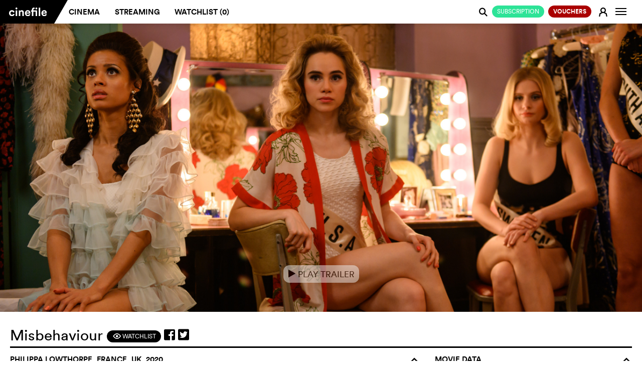

--- FILE ---
content_type: text/html; charset=utf-8
request_url: https://en.cinefile.ch/movie/26112-misbehaviour/nifff?streaming
body_size: 21616
content:



<!DOCTYPE html>
<html lang="en" dir="ltr">
<head>
	<meta name="referrer" content="always">
	<meta charset="utf-8" />
	<meta http-equiv="X-UA-Compatible" content="IE=edge,chrome=1">
	<meta name="viewport" content="width=device-width, user-scalable=no, viewport-fit=cover" />

			<link rel="alternate" hreflang="de" href="https://de.cinefile.ch:443/movie/26112-misbehaviour/nifff?streaming" />
			<link rel="alternate" hreflang="en" href="https://en.cinefile.ch:443/movie/26112-misbehaviour/nifff?streaming" />
			<link rel="alternate" hreflang="fr" href="https://fr.cinefile.ch:443/movie/26112-misbehaviour/nifff?streaming" />


		<meta name="description" content="London, 1970: Sally Alexander is tired of being constantly disadvantaged as a woman. In particular, the annual &quot;Miss World&quot; competition is symbolic of an...">
		<meta property="og:description" content="London, 1970: Sally Alexander is tired of being constantly disadvantaged as a woman. In particular, the annual &quot;Miss World&quot; competition is symbolic of an..." />

		<meta name="title" content="Misbehaviour - Stream movie online on cinefile now.">
		<title>Misbehaviour - Stream movie online on cinefile now.</title>

<script type="text/javascript">
    var USE_SHAKA = 1;

	dataLayer = [];
	var stripekey = 'pk_live_GGFCDI0Qb0s0JcdZB5sQ2p5c';
	var embedded  = 0;
	var language = "en";
	var apiRoot = "/";
	var gaid = 'UA-123679641-1';
	var strings = {
	    featureFollows: "This feature will soon be available.",
	    close: "Close",
	    toMovie: "Film",
	    addToWatchlist: "Watchlist",
	    suggestions: "Suggestions",
	    tophits: "Top hits",
	    yes: "Ja",
	    no: "Nein",
	    areyousure: "Sind Sie sicher?",
	    noresultsfound: "No results found",
	    searching: "Searching...",
	    loadingMore: "Loading more results...",
	    errorLoading: "Results could not be loaded",
        paymentError: "The check of the payment data was not successful, please try again."
    }
</script>

	
<meta name="google-adsense-account" content="ca-pub-5682068508290738">
<meta name="facebook-domain-verification" content="rctwyv2bw7s2w66mum096ga6ytm2gs" />
<script>(function(w,d,s,l,i){w[l]=w[l]||[];w[l].push({'gtm.start':
new Date().getTime(),event:'gtm.js'});var f=d.getElementsByTagName(s)[0],
j=d.createElement(s),dl=l!='dataLayer'?'&l='+l:'';j.async=true;j.src=
'https://www.googletagmanager.com/gtm.js?id='+i+dl;f.parentNode.insertBefore(j,f);
})(window,document,'script','dataLayer','GTM-N276QSK');</script>

<script>
!function(f,b,e,v,n,t,s)
{if(f.fbq)return;n=f.fbq=function(){n.callMethod?
n.callMethod.apply(n,arguments):n.queue.push(arguments)};
if(!f._fbq)f._fbq=n;n.push=n;n.loaded=!0;n.version='2.0';
n.queue=[];t=b.createElement(e);t.async=!0;
t.src=v;s=b.getElementsByTagName(e)[0];
s.parentNode.insertBefore(t,s)}(window,document,'script',
'https://connect.facebook.net/en_US/fbevents.js');
fbq('init', '787153291780372'); 
fbq('track', 'PageView');
</script>
<noscript>
<img height="1" width="1" 
src="https://www.facebook.com/tr?id=787153291780372&ev=PageView&noscript=1"/>
</noscript>


	<link rel="apple-touch-icon" href="/icons/apple-icon.png?v=XpdTkD31jDbY489TKJy5copmuYDK9jmVGteF4aq3IuY">
	<link rel="icon" type="image/png" sizes="512x512" href="/icons/android-chrome-512x512.png?v=dTMYtEwrI284Ko4vRALtuMWxxyn9h222Ovtr-SKOZlY">
	<link rel="icon" type="image/png" sizes="192x192" href="/icons/android-chrome-192x192.png?v=PHruSsD5aZ2HGnH5TSlKZ-1i0CZZ8Wg_7nbJ0KAQTtU">
	<link rel="icon" type="image/png" sizes="32x32" href="/icons/favicon-32x32.png?v=fEHItknfKoxe5q0mxVcWzHxoxoblLbVBWvBppG0yp3Q">
	<link rel="icon" type="image/png" sizes="16x16" href="/icons/favicon-16x16.png?v=UK_RUe5FX4wTWh4SeFAod5rXUROOLgSusJrdblZO9gY">
	<link rel="shortcut icon" href="/icons/favicon.ico?v=wrKydmQQei5RaJ1iKUypi0d8po1kiR3PDqPX01Ev7FU">
	<link rel="manifest" href="/manifest.json?v=dKyVKNGz4oll9lHsC_azI_eJSGmplV1FQKvaWeED_Ck">
	<meta name="msapplication-TileColor" content="#ffffff">
	<meta name="msapplication-TileImage" content="/icons/mstile-150x150.png?v=eWnPm5uExZJW7E3XvdsH1IWUzrtdwAGDlZ7YChBHK9o">
	<meta name="theme-color" content="#ffffff">
	<link href="/assets/css/mobile.min.css" rel="stylesheet" />


	<link rel="stylesheet" href="https://cdnjs.cloudflare.com/ajax/libs/font-awesome/5.7.0/css/all.css" crossorigin="anonymous">




	

	
		<link href="/assets/css/cinefile.min.css?v=kMrJWbD0PU-BVU2nog0fc_tScUnd-3ct7dMFJV9F5E0" rel="stylesheet" type="text/css" />
	


	<script src="https://cinefile.ch/vendors/modernizr/modernizr-2.8.3-respond-1.4.2.min.js"></script>

	
    <link href="/assets/css/player/controls.min.css?v=bk3qvJsnhOm4RlW7_KeK0wtriHHDh-jFInCESyVIsfs" rel="stylesheet" />

            <meta property="og:image" content="https://img.cinefile.ch/content/images/c1nef1l311f3b1ea-a35f-40a4-9939-7808b416af12.jpg" />

	<meta property="og:type" content="video.movie" />
	<meta property="og:url" content="https://en.cinefile.ch/movie/26112-misbehaviour/nifff?streaming" />



	<script async src="https://www.googletagmanager.com/gtag/js?id=UA-123679641-1"></script>


	<script src="https://cinefile.ch/vendors/jquery/2.1.3/jquery.min.js"></script>
	<script src="https://cinefile.ch/vendors/bootstrap/3.3.5/bootstrap.min.js"></script>

    

	
		<script src="https://cinefile.ch/js/main.min.js?v=tvBzpfgRMlPNoaelwOTdUQd_Fft0SITiH2qTtf347Yc"></script>
	

	<link href="/assets/css/signup.min.css?v=A3xvNKcQQLI5m1-7mveIn-QhwMgyQbknynlD3f0m_aU" rel="stylesheet" />




	


        <script type="text/javascript">
            function updateDVD() {
            }
        </script>


	<script type="text/javascript">
		var ads = 0;

		function getprogram(programregions) {
			getprogram4movie('26112', programregions, '');
		}

		$(function () {
			$("[data-async-img]").each(function () {
				var $el = $(this)
				var img = new Image();
				img.src = $el.data("async-img");
				// Once image is loaded replace the src of the HTML element
				img.onload = function () {
					$el[0].style.backgroundImage = 'url(' + img.src + ')';
				};
			});

            if ($("#suggestions").length) {
                $.ajax({
                    url: "/movie/26112/suggestions", data: { ids: [] }, traditional: true, success: function (html) {
                        $("#suggestions").html(html);
                        filmGridHeight();
                    }
                });
            }

			$.get("/movie/26112/streaming", function (html) {
				$("#streaming").html(html);
                $(".nav-tabs a[href='#streaming'] .edit-status").addClass("loaded");
                if ($("#streaming .notavailable").length) {
                    $(".nav-tabs a[href='#streaming'] .edit-status").addClass("danger");

                    if (typeof(initAdsOnPage) != "undefined")
                        initAdsOnPage();
                }
                else {
                    $(".nav-tabs a[href='#streaming'] .edit-status").addClass("success");
                }

                selectSuccessTab();
			});

			$.post("/movie/26112/info", function (info) {
				updateWatchlist(26112, info.Watchlist);
			});

			var regions = ["Zürich"];
			getprogram(regions);

			var dia = 0;

			function next() {
				// Disable slider during playback
				if ($("#streamingplayer:visible,.playerwrapper:visible,#sqadsplayer:visible").length == 0) {

					$(".diashow").eq(dia).fadeOut(1500);

					dia += 1;

					if (!$(".diashow").eq(dia).length)
						dia = 0;

					$(".diashow").eq(dia).fadeIn(1500);
				}
			}

			setInterval(next, 6000);

			// More people button
			$(".morebutton").click(function () {
				$(this).hide();
				$(".lessbutton").show();
				$(".castmore").slideDown();
				return false;
			});
			// More people button
			$(".lessbutton").click(function () {
				$(this).hide();
				$(".morebutton").show();
				$(".castmore").slideUp();
				return false;
			});

		});
	</script>

    
    <script type="text/javascript">
        var VASTUrl = "https://vast.prod.gbads.net/vast/ch_cinefile?gb_device=web&gb_language=en&gb_site=cinefile&gb_video_pos=midroll&gb_category=ros&gb_referrer=https://cinefile.ch&gb_vwidth={WIDTH}&gb_vheight={HEIGHT}&gb_gdpr=${GDPR}&gb_consent_string=${GDPR_CONSENT}&gb_cb=";
    </script>
    <!-- [START ima_import] -->
    <script src="//imasdk.googleapis.com/js/sdkloader/ima3.js"></script>
    <!-- [END ima_import] -->


	<script type="text/javascript">
                // create youtube player
				var player;

				$(function () {
					$(".playtrailer").click(function () {
						function trailerYouTube() {
							$("#player").html('<div id="youtube"></div>');

							player = new YT.Player('youtube', {
								width: '100%',
								videoId: 'jopaH1z9F0s',
								events: {
									onReady: onYTPlayerReady,
									onStateChange: onYTPlayerStateChange
								}
							});

							$(".closevideo").click(function () {
								player.destroy();
								player = null;
								$(".jumbotron").show();
								$(".playerwrapper").hide();
							});

							$(".cf-main-content").animate({ "margin-top": 0 });
							$(".jumbotron").hide();
							$(".playerwrapper").show();
						}
						if (ads)
                            admanager.playAdsIMA(trailerYouTube);
						else
							trailerYouTube();
					});

                    if (ads)
                        admanager.setUpIMA(document.getElementById('adContainer'), document.getElementById('vastplayer'));
				});

                // autoplay video
				function onYTPlayerReady(event) {
                    event.target.playVideo();
                }

                function destroyVideo(event)
                {
                    event.target.destroy();
                    $(".jumbotron").show();
					$(".playerwrapper").hide();
                }

                var destroyTimer = "";

                // when video ends
                function onYTPlayerStateChange(event) {
                    clearTimeout(destroyTimer);
                    destroyTimer = "";

                    if (event.data === 2) {
                        destroyTimer = setTimeout(function () { destroyVideo(event) }, 500);
                    }
                    else
                        if (event.data === 0) {
                            destroyVideo(event);
                        }
                }

	</script>
	<script src="https://www.youtube.com/player_api"></script>

<script type="text/javascript">

		function isOnScreen(elem) {
			// if the element doesn't exist, abort
			if (elem.length == 0) {
				return;
			}
			var $window = jQuery(window)
			var viewport_top = $window.scrollTop()
			var viewport_height = $window.height()
			var viewport_bottom = viewport_top + viewport_height
			var $elem = jQuery(elem)
			var top = $elem.offset().top
			var height = $elem.height()
			var bottom = top + height

			return (top >= viewport_top && top < viewport_bottom) ||
				(bottom > viewport_top && bottom <= viewport_bottom) ||
				(height > viewport_height && top <= viewport_top && bottom >= viewport_bottom)
		}

		var loaded = false;

		jQuery(document).ready(function () {
			window.addEventListener('scroll', checkAd);
			checkAd();
		});

		function checkAd() {
			if (!loaded && isOnScreen(jQuery('#bildwurf-injection-wrapper'))) {
				loaded = true;

				$.post("/campaign/view/301");

				//function loadAd() {
				//	// ad script is loaded asyncronously, so possibly wait for script here
				//	if (typeof (_ASO) !== "undefined")
				//		_ASO.loadAd('bildwurf-injection-wrapper', 81583);
				//	else
				//		setTimeout(loadAd, 10);
				//}

				//loadAd();
			}
		}

</script>





</head>

<body class="cf-home no-js   ">

	<noscript><iframe src="https://www.googletagmanager.com/ns.html?id=GTM-N276QSK"
		height="0" width="0" style="display:none;visibility:hidden"></iframe></noscript>
		
    <script type="text/javascript" data-cmp-ab="1" src="https://cdn.consentmanager.net/delivery/js/semiautomatic.min.js" data-cmp-cdid="0b189af5a2f39" data-cmp-host="c.delivery.consentmanager.net" data-cmp-cdn="cdn.consentmanager.net" data-cmp-codesrc="0"></script>

	<div id="dialogs"></div>
	<div id="alerts"></div>


	

<!--[if lt IE 8]>
		<div class="browserupgrade"><p><a href="http://browsehappy.com/">Please update your browser</a>&nbsp;so all features of cinefile&nbsp;will run smoothly.</p></div>
	<![endif]-->

<nav class="navbar navbar-default navbar-fixed-top" role="navigation" id="mainheader">
	<div class="container-fluid">
		<a class="searchlogo collapseitem" href="https://cinefile.ch/">
			<img src="/icons/android-chrome-192x192.png" />
		</a>

		<div class="ajax">
			


		</div>

		<a href="#" class="searchcancel collapseitem">Abort</a>
		<div class="navbar-header" style="float: left">
                    <a href="/signup/plans" style="padding: 0;  position: absolute; right: 32px; font-weight:  normal" class="collapseitem"><span class="btn-sm btn-default green pull-right" style="font-weight:  normal">Subscription</span></a>

					<button class="navbar-image btn btn-login collapseitem" title="Sign in&#xA;" onclick="return login();">
						<span class="fa cf-sym">E</span>
					</button>
				<a class="navbar-brand" href="https://cinefile.ch/"><img src="/img/cinefile-ligatures-01.svg" /></a><div class="triangle"></div>


		</div>

		<div id="navbar" class="navbar-collapse collapse">
			<ul id="navigation" class="nav navbar-nav navbar-main">
				<li class=""><a href="/cinema">Cinema</a></li>
				<li class="hoversetvisible ">
					<a href="/streaming">Streaming</a>
				</li>
				<li style="text-transform: none" class="hoversetvisible hidden-900 hovervisible ">
					<a href="/streaming/all">Libraries</a>
				</li>
                    <li class=""><a href="/watchlist">Watchlist (<span class="watchlistcount">0</span>)</a></li>

			</ul>


		<ul class="nav navbar-nav navbar-right" id="navbarright">

					<li class="nocollapseitem">
                            <a href="/signup/plans" style="padding: 0;" class="nocollapseitem"><span class="btn-sm btn-default green pull-right" style="font-weight:  normal">Subscription</span></a>
                    </li>
					<li class="nocollapseitem">
                        <a href="/coupons/order" style="padding: 0;" class="nocollapseitem"><span class="btn-sm btn-default green pull-right" style="background: #a00; font-weight: bold">Vouchers</span></a>
                    </li>

			<li class="nocollapseitem login-menu-item">
					<a href="/login" class="btn btn-login" onclick="return login();">
						<span class="cf-sym">E</span>
					</a>
			</li>
                <li class="nocollapseitem">
                    <a title="Info" class="btn btn-watchlist btn-login" data-toggle="popup" data-placement="bottom">
                        <span class="sr-only">Change navigation</span>
                        <span class="icon-bar"></span>
                        <span class="icon-bar"></span>
                        <span class="icon-bar"></span>

                    </a>
                    <div class="popup contextmenu" style="display:none">
                        <div class="contextmenu">
                            <a class="highlight" href="/info/faq"><i class="fa"></i> FAQs</a>
                            <hr />
                            <a class="" href="/info/about"><i class="fa"></i> About cinefile&#xA;</a>
                            <a class="" href="/info"><i class="fa"></i> Team &amp; contact</a>
                            <a class="" href="/info#imprint"><i class="fa"></i> Masthead</a>
                            <a class="" href="#" onclick="__cmp('showScreen'); return false;"><i class="fa"></i> Privacy policy</a>
                            <hr />
                            <a href="https://de.cinefile.ch:443/movie/26112-misbehaviour/nifff?streaming" class=""><i class="fa"></i> German</a>
                            <a href="https://fr.cinefile.ch:443/movie/26112-misbehaviour/nifff?streaming" class=""><i class="fa"></i> French</a>
                            <a href="https://en.cinefile.ch:443/movie/26112-misbehaviour/nifff?streaming" class="highlight"><i class="fa"></i> English</a>
                            
                        </div>
                    </div>

                </li>
            </ul>
		</div><!--/.navbar-collapse -->


		<div class="navbar-searchresults mobile" style="display: none">
			<div class="resultlist">
			</div>
		</div>
			<div id="search" class="form-group search">
				<span class="searchboxicon cf-sym" style="cursor: pointer">j</span>
				<input id="" type="text" class="searchbox form-control" autocomplete="off" data-placeholder="Search" data-placeholderslim="Search">
				<div class="navbar-searchresults desktop" style="display: none">
					<div class="resultlist">
					</div>
				</div>
			</div>

	</div>
</nav>

<nav class="navbar navbar-default navbar-fixed-bottom navbar-icons visible-xs" role="navigation" id="mainheader">
	<div id="navbarmobile" class="navbar-collapse collapse">
		<ul class="nav navbar-nav navbar-right" id="navbarright">

				<li class="collapseitem divider">
					<a href="/info/faq" class="btn btn-login">
						<i class="fa"></i> FAQs
					</a>
				</li>
				<li class="collapseitem divider">
					<a href="/info/news" class="btn btn-login">
						<i class="fa"></i> Newsletter
					</a>
				</li>
				<li class="collapseitem divider">
					<a href="/info#contact" class="btn btn-login">
						<i class="fa"></i> Contact
					</a>
				</li>
				<li class="collapseitem divider">
					<a href="/info#imprint" class="btn btn-login">
						<i class="fa"></i> Masthead
					</a>
				</li>
				<li class="collapseitem">
                    <a href="#" onclick="__cmp('showScreen'); return false;" class="btn btn-login" style="padding-bottom: 10px !important">
						<i class="fa"></i> Privacy policy
					</a>
				</li>

				<li class="collapseitem language-switcher">
					<i class="fa"></i>
						<a href="https://de.cinefile.ch:443/movie/26112-misbehaviour/nifff?streaming" class="">D<span class="lang-switch-long">eutsch</span></a><span>/</span><a href="https://fr.cinefile.ch:443/movie/26112-misbehaviour/nifff?streaming" class="">F<span class="lang-switch-long">rançais</span></a><span>/</span><a href="https://en.cinefile.ch:443/movie/26112-misbehaviour/nifff?streaming" class="active">E<span class="lang-switch-long">nglisch</span></a>				</li>
		</ul>
	</div><!--/.navbar-collapse -->
	<div id="navbarstreaming" class="navbar-collapse collapse">
		<ul class="nav navbar-nav navbar-right" id="navbarstreamingright">
			<li class="collapseitem divider ">
				<a href="/streaming" class="btn btn-login">
					<i class="fa"></i> Streaming
				</a>
			</li>
			<li class="collapseitem  ">
				<a href="/streaming/all" class="btn btn-login">
					<i class="fa"></i> Libraries
				</a>
			</li>
		</ul>
	</div><!--/.navbar-collapse -->

	<table>
		<tr>
            <td class="buttoncell appbrowserback" width="24" style="display: none; width: 5%; padding: 0">
                <a href="#" onclick="window.history.back();">
                    <img height="24" src="/assets/images/arrow-back.svg" style="margin-bottom: 2px;" />
                </a>
            </td>
			<td class="cinema ">
                <a href="/cinema" class="selected">
					<span>Cinema</span>
				</a>
			</td>
			<td class="streaming ">
				<a href="javascript:void();" class="selected" data-toggle="collapse" data-target="#navbarstreaming" aria-expanded="false" aria-controls="navbar">
					<span>Streaming&#xA;</span>
				</a>

			</td>
            <td class="watchlist ">
                <a href="/watchlist" class="selected">
                    <span style="white-space: nowrap">Watchlist (<span class="watchlistcount">0</span>)</span>
                </a>

            </td>
			<td class="buttoncell">
				<button type="button" class="navbar-toggle collapsed" data-toggle="collapse" data-target="#navbarmobile" aria-expanded="false" aria-controls="navbar">
					<span class="sr-only">Change navigation</span>
					<span class="icon-bar"></span>
					<span class="icon-bar"></span>
					<span class="icon-bar"></span>
				</button>
			</td>
		</tr>
	</table>
</nav>



<!-- Modal -->
<div class="modal fade" id="login" tabindex="-1" role="dialog" aria-labelledby="myModalLabel" data-backdrop="true">
	<div class="modal-dialog modal-md login-dialog ajax-dialog" role="document">
			<div class="modal-content register">
				<div class="modal-body">
					<span class="h1">
						New on cinefile?
					</span>

					<div class="registerbutton">
							<a href="/signup" class="btn btn-default green" style="text-transform: uppercase; font-weight: normal; margin-bottom: 0">
								<span class="cf-sym"></span>Register for free
								<img class="loader" src="/assets/images/loaders/4s.gif" />
							</a>
							<hr /><span class="or">or</span>
							<a href="/coupon" class="btn btn-default coupon" style="text-transform: uppercase; font-weight: normal; margin-top: 10px">
								<span class="cf-sym"></span>Redeem voucher
								<img class="loader" src="/assets/images/loaders/4s.gif" />
							</a>

					</div>
				</div>
			</div>
		<div class="modal-content login">
			<div class="modal-body">
				<form action="/account/login" method="post" class="ajax">
					<span class="h1">
						Cinefile-User
					</span>
					<input type="hidden" name="returnurl" />
					<input class="form-control" type="text" placeholder="Email" name="email" autofocus data-placement="right" autocapitalize="none" autocorrect="none" autocomplete="off" data-container="#alerts" data-html="true" data-content="The email address you entered cannot be matched to an account. <a href='../../../register'>Register for an account.</a>" />
                    <div style="position: relative">
                        <input class="form-control" type="password" placeholder="Password" name="password" id="eyepass" data-placement="right" data-container="#alerts" data-html="true" data-content="The password you entered is incorrect. <a href='../../../recover'>Forgotten your password?</a>" />
                        <a href="#" class="cf-sym" style="position: absolute; line-height: 36px; z-index: 1; right: 0px; top: 0px" onclick="if ($('#eyepass').attr('type') == 'password') {$('#eyepass').attr('type','text');$(this).text('a')} else {$('#eyepass').attr('type','password');$(this).text('F')} return false">F</a>
                    </div>

					<a href="/recover" target="_blank" class="hidden-xs passwort-vergessen">Forgotten your password?</a>
					<div class="btn-group rememberme" data-toggle="buttons" style="width: auto">
						<label class="btn btn-circle"><input type="checkbox" autocomplete="off" name="remember" value="true" checked>Keep me signed in</label>
					</div>
					<div class="buttons">
						<button type="submit" class="btn btn-default login submit"><span class="cf-sym"></span>Login</button>
						<a href="/recover" target="_blank" style="text-align: center" class="center visible-xs">Forgotten your password?</a>
					</div>
				<input name="__RequestVerificationToken" type="hidden" value="CfDJ8MyhR45_LMVOvOnewPcrmi7es-N3HGxLsymUb7lTJF3gVPc_SBwbysBXET2eQbSMg5hpywSnh4MXmG8tG40OzuxGCI7fFzsflpXDLeTCrHpF9oWCwYQsrayO5isSSovEiHwDRyKAzwHhxwWMa_aKsQM" /></form>
			</div>
		</div>
	</div>
	<div class="visible-xs">
		<br />
		<br />
		<br />
		<br />
	</div>
</div>

<script type="text/javascript">
	$(function()
	{
		$(".newuser").click(function () {
			$(".newuseraction").hide();
			$(".register").removeClass("hidden-xs").hide().slideDown();
		});
	});
</script>


<div id="watchlistdialogs"></div>
<!-- Modal -->
<div class="modal fade" id="watchlistlogin" tabindex="-1" role="dialog" aria-labelledby="myModalLabel">
	<div class="modal-dialog modal-md login-dialog ajax-dialog" role="document">
		<div class="modal-content login">
			<div class="modal-body">
				<h2>Watchlist</h2>
				<p>In your Watchlist, you can compile all the movies you want to see in the cinema or by streaming. If you switch between desktop and mobile devices, your current Watchlist will always appear on each device. <br /><br />However, this service is only available if you have registered as a cinefile user (free of charge) and are logged in.</p>
				<div class="buttons">
					<button class="btn btn-default closemodal"><span class="cf-sym"></span>Later</button>
					<a href="/login" class="btn btn-default green"><span class="cf-sym"></span>Sign in&#xA;</a>
				</div>
			</div>
		</div>
	</div>
</div>

<div class="modal fade" id="watchlistadd" tabindex="-1" role="dialog" aria-labelledby="myModalLabel">
	<div class="modal-dialog modal-md login-dialog ajax-dialog" role="document">
		<div class="modal-content login">
			<div class="modal-body">
				<h2>Watchlist</h2>
				<p>"<span class="title"></span>" has been added to your Watchlist.</p>
				<div class="buttons">
					<a href="/watchlist" type="submit" class="btn btn-default"><span class="cf-sym"></span>Show Watchlist</a>
					<button class="btn btn-default green closemodal"><span class="cf-sym"></span>OK</button>
				</div>
			</div>
		</div>
	</div>
</div>

<div class="modal fade" id="watchlistremove" tabindex="-1" role="dialog" aria-labelledby="myModalLabel">
	<div class="modal-dialog modal-md login-dialog ajax-dialog" role="document">
		<div class="modal-content login">
			<div class="modal-body">
				<h2>Watchlist</h2>
				<p>"<span class="title"></span>" has been removed from your Watchlist.</p>
				<div class="buttons">
					<a href="/watchlist" type="submit" class="btn btn-default"><span class="cf-sym"></span>Show Watchlist</a>
					<button class="btn btn-default green closemodal"><span class="cf-sym"></span>OK</button>
				</div>
			</div>
		</div>
	</div>
</div>

	<script type="text/javascript">
        function updateWatchlistFromCache(id) {
        }
		function updateWatchlist(el,active) {
		}
		function watchlist(el) {
			$("#watchlistlogin").modal("show");
		}
	</script>


<script type="text/javascript">

	$(function () {
		$(document).on("click", "[data-watchlist]", function () { return watchlist(this); });
	});
</script>






<script type="text/javascript">
        $(document).on("click", ".tvapp", function () {
            window.open("/tvapp/index.html?v=13",
                "cinefiletv","menubar=1,resizable=0,width=1920,height=1080");
            return false;

        });
</script>

		<div class="notification-bar static nopadding">
			
		</div>

	




<div class="cf-single-film">


	<div class="container-fluid cf-main-header">

		<div id="vastplayer"  style="display: none; background: #000; position: relative">
           <div id="adContainer"></div>
                <div id="admanagerinfo" style="display: none; ">
                    <div class="ad-header" style="">
                        <div style="float: right">
                            <strong>Cinefile ad-free? <a href="/signup/plans">Click here!</a></strong>
                            <span id="skip1" class="info adstimeout"><span>Skip <span class="adsskiptime"></span> </span></span>
                            <span id="skip2" class="info adsskip" style="display: none"><span>Skip →</span></span>
                        </div>
                        <span>Advertising</span>
                    </div>
                </div>
            </div>
		<div id="adsplayer1" class="adsplayerinline" style="display: none">
			<img src="" />



		</div>
		<div class="playerwrapper" style="display: none;">
			<div class="closevideo"><img class="button" src="[data-uri]" /><div class="closevideotooltip">Close</div></div>
			<div class="playercontent">

				<div id="player"></div>
			</div>
		</div>
		<div class="jumbotron trailer">

			<div class="" style="position: absolute; bottom: 10%; z-index: 1; left:0; right: 0; text-align: center">
                        <button class="btn btn-md playtrailer" style="">
					<span class="cf-sym">e</span> Play Trailer
				</button>
			</div>


			<div class="film-banner-image">

				

<script type="text/javascript">
	$(function () {
		$(".closead").click(function () {
			$(this).closest(".advert").remove();
		})
	});
</script>



        				<div class="image diashow" style=" background-image: url('https://img.cinefile.ch/content/images/c1nef1l311f3b1ea-a35f-40a4-9939-7808b416af12.jpg')"></div>
        				<div class="image diashow" style="display: none; background-image: url('https://img.cinefile.ch/content/images/c1nef1l3537a2e70-f954-4d92-9774-556d0e3117b1.jpg')"></div>
        				<div class="image diashow" style="display: none; background-image: url('https://img.cinefile.ch/content/images/c1nef1l3b73de433-f105-49a1-925f-ecc35f6737cf.jpg')"></div>
        				<div class="image diashow" style="display: none; background-image: url('https://img.cinefile.ch/content/images/c1nef1l356d51fb0-bbb3-4a77-b6df-0078d0a3e58e.jpg')"></div>
        				<div class="image diashow" style="display: none; background-image: url('https://img.cinefile.ch/content/images/c1nef1l371de3e67-8136-403d-8856-10d384bda03d.jpg')"></div>
        				<div class="image diashow" style="display: none; background-image: url('https://img.cinefile.ch/content/images/c1nef1l3f34b988c-1c73-487c-8ac0-c244ad0f85f0.jpg')"></div>
			</div>


		</div>

	</div>

	<div class="container-fluid cf-main-content">

		<div class="row">
			<div class="col-sm-12 cf-page-title">
				<h1>
					Misbehaviour
					<div class="page-title-symbols">
						<span class="symbol-container-1"><a href="#" data-watchlist="add" data-id="26112" data-title="Misbehaviour" class="btn btn-default btn-sm"><span class="cf-sym">F</span> Watchlist</a></span>
						<a onclick="javascript:window.open(this.href, '', 'menubar=no,toolbar=no,resizable=yes,scrollbars=yes,height=300,width=600');return false;"
						   target="_blank" title="Share on facebook"
						   href="https://www.facebook.com/sharer/sharer.php?u=https://en.cinefile.ch/movie/26112-misbehaviour/nifff?streaming"><i class="fab fa-facebook-square"></i></a>
                        <a onclick="javascript:window.open(this.href, '', 'menubar=no,toolbar=no,resizable=yes,scrollbars=yes,height=300,width=600');return false;"
                           target="_blank" title="Share on twitter"
                           href="https://twitter.com/intent/tweet?url=https://en.cinefile.ch/movie/26112-misbehaviour/nifff?streaming"><i class="fab fa-twitter-square"></i></a>
                        <a data-title="Misbehaviour - Stream movie online on cinefile now."
                           class="sharelink" title="Share link" target="_blank" href="https://en.cinefile.ch/movie/26112-misbehaviour/nifff?streaming"><i class="fa fa-share-square"></i></a>

					</div>
				</h1>

			</div>
			<div class="col-md-8 col-sm-12 film-center-col">
                    <h2>Philippa Lowthorpe, France, UK, 2020<span class="cf-sym collapse-element" data-cf-collapse="film-desc-img-text" data-cf-collapse-default="no">o</span></h2>
				<div class="row film-center-element">
					<div class="col-sm-12 film-desc-img-text hasimg">
						<div class="film-desc-img hidden-xs">
                                <img class="film-thumb" src="https://img.cinefile.ch/content/images/poster150/c1nef1l3d8354cf7-b597-4d74-81e5-73bcfb1037da.jpg" />
							<div class="material-go-back"><span class="cf-sym">v</span>Back</div>
						</div>
						<div class="material-content-close"><span class="cf-sym">s</span></div>
						<div class="kritik-kommentar-content-div"></div>
						<div class="material-go-back"><span class="cf-sym">v</span>Back</div>


                        <script type="text/javascript">
                            $(document).ready(function () {

                                var hash = location.hash;
                                if (hash)
                                    openTab(hash);

                                function openTab(id, updatehistory) {

                                    id = id.substr(1);

                                    var $button = $("[aria-controls='" + id + "']");
                                    $button.closest("[role=tablist]").parent().find("[role=tab].active").removeClass("active");
                                    $button.closest("[role=tablist]").parent().find("[role=tabpanel].active").removeClass("active");
                                    $("#" + id).addClass("active");
                                    $button.addClass("active");

                                    if (updatehistory)
                                        history.pushState(null, null, '#' + id);
                                }

                                $("[data-toggle-tab='tab']").click(
                                    function () {
                                        var id = $(this).attr("href");
                                        openTab(id, true);
                                        return false;
                                    }
                                );

                            });
                        </script>

						<div class="inhalt-kurzkritiken">
							<ul class="nav nav-pills" role="tablist">
                                <li role="presentation" class="active">
                                    <a href="#overview" aria-controls="overview" role="tab" data-toggle-tab="tab" class="btn-sm">
                                    <span class="hidden-xxs">What it&#x27;s about</span>
                                    <span class="visible-xxs">Synopsis</span>
                                    </a></li>
                                <li role="presentation">
									<a href="#shortcritics" aria-controls="shortcritics" role="tab" data-toggle-tab="tab" class="btn-sm">
                                            <span class="hidden-xxs">What others say</span>
                                            <span class="visible-xxs">Others say&#xA;</span>

										
										<span class="kurzkritik-number">1</span>
									</a>
								</li>
							</ul>

							<div class="tab-content">
								<div role="tabpanel" class="tab-pane active" id="overview">
									<div class="film-desc-text">
										<div>
											<p>London, 1970: Sally Alexander is tired of being constantly disadvantaged as a woman. In particular, the annual "Miss World" competition is symbolic of an outdated image of women. Together with the rebellious Jo Robinson, she wants to make the public aware of the sexism in society. Meanwhile, the participants of the upcoming Miss World contest are traveling to the event and preparing for the TV event of the year.</p>
										</div>
										<!--<div class="ellipsis-after">...</div>-->
									</div>
								</div>
								<div role="tabpanel" class="tab-pane" id="shortcriticscinefile">
								</div>
                                <div role="tabpanel" class="tab-pane" id="shortcritics">
                                        <div class="kurzkritik">
                                            <div class="source-name">
                                                    <span><a href="" target="_blank">Le Temps</a></span>
                                            </div>
                                            <p>Réalisé par Philippa Lowthrope, qui s’est fait la main sur des épisodes de <i>The Crown</i> ou de<i> Call the Midwife</i>, <i>Miss Révolution </i>s’inscrit dans une lignée de comédies féministes anglaises comptant déjà <i>We Want Sex Equality</i> et <i>Suffragette</i>. Le film s’avère indiscutablement jubilatoire. Les filles se retournant pour estimation des croupes établit l’analogie entre le concours et la foire au bétail. L’enfarinement des phallocrates est réjouissant, et savoureuse la revanche de Mrs. Hope sur son goujat d’époux.</p>
                                            <i style="margin-top: -10px; display: block">Antoine Duplan</i>
                                        </div>
                                </div>
                            </div>


						</div>

					</div>
				</div>
				<div class="row film-center-element">
					<div class="col-sm-12 cf-list">
						<!-- Nav tabs -->
						<ul class="nav nav-tabs" role="tablist">
							<span class="collapse-parent"><span class="cf-sym collapse-element" data-cf-collapse="tab-content" data-cf-collapse-default="no">o</span></span>
							<li role="presentation" class="">
								<a href="#kino" aria-controls="kino" role="tab" data-toggle="tab">
									Performances <span class="edit-status"></span>
								</a>
							</li>
                            <li role="presentation" class="active"><a href="#streaming" aria-controls="streaming" role="tab" data-toggle="tab">Streaming <span class="edit-status"></span></a></li>
                            <li>
								

							</li>
						</ul>

						<div class="tab-content">
							<div role="tabpanel" class="tab-pane active" id="streaming">
								<div id="streaming"><p style="text-align: center; margin: 0.5em;"><i class="fa fa-spin fa-2x fa-circle-notch"></i></p></div>
							</div>
							<div role="tabpanel" class="tab-pane " id="kino">

								<div id="program"><p style="text-align: center; margin: 0.5em;"><i class="fa fa-spin fa-2x fa-circle-notch"></i></p></div>


							</div>
                            <div role="tabpanel" class="tab-pane " id="dvd">
                                <div id="dvdbd"><p style="text-align: center; margin: 0.5em;"><i class="fa fa-spin fa-2x fa-circle-notch"></i></p></div>
                            </div>
                        </div>
					</div>
				</div>

				<br />


				
    <div class="row film-center-element suggestions-container">
        <div class="col-sm-12">
		    <h2>Gallery<span class="cf-sym collapse-element" data-cf-collapse="suggestions" data-cf-collapse-default="no">o</span></h2>
        </div>
	    <div class="suggestions">
			    <div class="col-xs-6 col-sm-4 film-grid-element">
				    <div class="img-wrapper">
                        <img src="https://img.cinefile.ch/content/images/scene400/c1nef1l311f3b1ea-a35f-40a4-9939-7808b416af12.jpg" />
				    </div>
			    </div>
			    <div class="col-xs-6 col-sm-4 film-grid-element">
				    <div class="img-wrapper">
                        <img src="https://img.cinefile.ch/content/images/scene400/c1nef1l3537a2e70-f954-4d92-9774-556d0e3117b1.jpg" />
				    </div>
			    </div>
			    <div class="col-xs-6 col-sm-4 film-grid-element">
				    <div class="img-wrapper">
                        <img src="https://img.cinefile.ch/content/images/scene400/c1nef1l3b73de433-f105-49a1-925f-ecc35f6737cf.jpg" />
				    </div>
			    </div>
			    <div class="col-xs-6 col-sm-4 film-grid-element">
				    <div class="img-wrapper">
                        <img src="https://img.cinefile.ch/content/images/scene400/c1nef1l356d51fb0-bbb3-4a77-b6df-0078d0a3e58e.jpg" />
				    </div>
			    </div>
			    <div class="col-xs-6 col-sm-4 film-grid-element">
				    <div class="img-wrapper">
                        <img src="https://img.cinefile.ch/content/images/scene400/c1nef1l371de3e67-8136-403d-8856-10d384bda03d.jpg" />
				    </div>
			    </div>
			    <div class="col-xs-6 col-sm-4 film-grid-element">
				    <div class="img-wrapper">
                        <img src="https://img.cinefile.ch/content/images/scene400/c1nef1l3f34b988c-1c73-487c-8ac0-c244ad0f85f0.jpg" />
				    </div>
			    </div>
		    <div id="ads">
		    </div>
	    </div>
    </div>

				
<div class="kritik-kommentar-content">
	<div class="geschrieben" data-title="37427">
		<div class="cf-label">
				<span>Screen Daily, 3/1/2020</span>

		</div>

		<div class="material-credit">
			All rights reserved Screen Daily. Provided by
				<a href="https://www.screendaily.com/reviews/misbehaviour-review/5147757.article" target="_blank">Screen Daily Archiv</a>
		</div>
	</div>
	<div class="geschrieben" data-title="37426">
		<div class="cf-label">
				<span>The Guardian, 3/9/2020</span>

		</div>

		<div class="material-credit">
			All rights reserved The Guardian. Provided by
				<a href="https://www.theguardian.com/film/2020/mar/10/misbehaviour-review-1970-miss-world-contest-keira-knightley-jessie-buckley" target="_blank">The Guardian Archiv</a>
		</div>
	</div>
	<div class="geschrieben" data-title="38136">
		<div class="cf-label">
				<span>epd Film, 9/24/2020</span>

		</div>

		<div class="material-credit">
			All rights reserved epd Film. Provided by
				<a href="https://www.epd-film.de/filmkritiken/die-misswahl" target="_blank">epd Film Archiv</a>
		</div>
	</div>
	<div class="geschrieben" data-title="38135">
		<div class="cf-label">
				<span>outnow.ch, 10/4/2020</span>

		</div>

		<div class="material-credit">
			All rights reserved outnow.ch. Provided by
				<a href="https://outnow.ch/Movies/2020/Misbehaviour/Review/" target="_blank">outnow.ch Archiv</a>
		</div>
	</div>
	<div class="geschrieben" data-title="37429">
		<div class="cf-label">
				<span>Le Temps, 10/13/2020</span>

		</div>

		<div class="material-credit">
			All rights reserved Le Temps. Provided by
				<a href="https://www.letemps.ch/culture/miss-premisses-lemancipation-miss-revolution" target="_blank">Le Temps Archiv</a>
		</div>
	</div>
	<div class="geschrieben" data-title="37428">
		<div class="cf-label">
				<span>Premi&#xE8;re, 11/10/2020</span>

		</div>

		<div class="material-credit">
			All rights reserved Premi&#xE8;re. Provided by
				<a href="https://www.premiere.fr/Tele/News-Tele/Miss-Revolution-ou-le-triomphe-du-feminisme--Critique" target="_blank">Premi&#xE8;re Archiv</a>
		</div>
	</div>
    <div class="gefilmt" data-title="6406">
        <div class="cf-label">
            
        </div>
        <div class="cf-material-title">
           Interview with Keira Knightley
        </div>
        <div class="cf-material-author">
             / Hey U Guys
        </div>
        <iframe data-src="https://www.youtube.com/embed/GwiTGMuqH4k?autoplay=1" width="100%" height="400" frameborder="0" allowfullscreen></iframe>
        <div class="material-author"> en   / 3/8/2020 / 05&#x2018;34&#x2018;&#x2018;</div>
        <br />
    </div>
    <div class="gefilmt" data-title="6405">
        <div class="cf-label">
            
        </div>
        <div class="cf-material-title">
           The Finalists of Miss World 1970
        </div>
        <div class="cf-material-author">
             / Universal Crowns
        </div>
        <iframe data-src="https://www.youtube.com/embed/_OjZu5oA9zE?autoplay=1" width="100%" height="400" frameborder="0" allowfullscreen></iframe>
        <div class="material-author"> en   / 4/20/2020 / 10&#x2018;05&#x2018;&#x2018;</div>
        <br />
    </div>
    <div class="gefilmt" data-title="6403">
        <div class="cf-label">
            
        </div>
        <div class="cf-material-title">
           1970 Miss World Runner-Up Pearl Jansen on the film
        </div>
        <div class="cf-material-author">
             / Lorraine
        </div>
        <iframe data-src="https://www.youtube.com/embed/ify8rZk91kI?autoplay=1" width="100%" height="400" frameborder="0" allowfullscreen></iframe>
        <div class="material-author"> en   / 3/9/2020 / 07&#x2018;34&#x2018;&#x2018;</div>
        <br />
    </div>
    <div class="gefilmt" data-title="6404">
        <div class="cf-label">
            
        </div>
        <div class="cf-material-title">
           Behind The Scenes
        </div>
        <div class="cf-material-author">
             / Pathe UK
        </div>
        <iframe data-src="https://www.youtube.com/embed/bvTXRuueaVE?autoplay=1" width="100%" height="400" frameborder="0" allowfullscreen></iframe>
        <div class="material-author"> en   / 2/19/2020 / 03&#x2018;14&#x2018;&#x2018;</div>
        <br />
    </div>
</div>

			</div>

			<div class="col-md-4 col-sm-12 film-info-container">
				<div class="film-daten film-right-element">
					<h2>Movie Data<span class="cf-sym collapse-element" data-cf-collapse="film-info" data-cf-collapse-default="no">o</span></h2>
					<div class="film-info">

						<div class="film-info-element">
							<div class="film-info-header">Other titles</div>
							<div>Die Misswahl <span class="tag">DE</span></div>
							<div>Miss R&#xE9;volution <span class="tag">FR</span></div>
						</div>

                                                        <div class="film-info-element">
                                                            <div class="film-info-header">Genre</div>
                                                            Drama, Period piece, Comedy
                                                        </div>

						    <div class="film-info-element">
							    <div class="film-info-header">Running time</div>
							    106 Min.
						    </div>
						<div class="film-info-element">

							<div class="film-info-header">Original language</div>
English						</div>


						<div class="film-info-element" id="sectionslist" style="display: none">
							<div class="film-info-header">Series</div>
							<div class="content">

							</div>
						</div>

						<div id="rating">
							

<div class="film-info-element">
	<div class="film-info-header">Ratings</div>
	<div class="overall-rating" title="Click here to rate">
		<div class="rating">
<span data-score="1" class="active-rating star" title="Rate with 1 of 10 stars.">c</span><span data-score="2" class="active-rating star" title="Rate with 2 of 10 stars.">c</span><span data-score="3" class="active-rating star" title="Rate with 3 of 10 stars.">c</span><span data-score="4" class="active-rating star" title="Rate with 4 of 10 stars.">c</span><span data-score="5" class="active-rating star" title="Rate with 5 of 10 stars.">c</span><span data-score="6" class="active-rating star" title="Rate with 6 of 10 stars.">c</span><span data-score="7" class=" star" title="Rate with 7 of 10 stars.">c</span><span data-score="8" class=" star" title="Rate with 8 of 10 stars.">c</span><span data-score="9" class=" star" title="Rate with 9 of 10 stars.">c</span><span data-score="10" class=" star" title="Rate with 10 of 10 stars.">c</span>		</div><div class="avg-rating"><span class="avg-sign">Ø</span><span class="avg-sign user">Your rating</span><span class="score">6.5</span><span class="score user"></span><span class="light-rating">/10</span></div>
	</div>
	<div class="row">
		<div class="col-xs-12 reduced">
			<div class="rating-container"><div class="rating-label">IMDB user:</div><div class="rating-number" style="text-transform: none !important">6.4 (11565)</div></div>
			<div class="rating-container"><div class="rating-label">Cinefile-User:</div><div class="rating-number">6.7 (13)</div></div>
			<div class="rating-container">
				<div class="rating-label">Critics:</div><div class="rating-number">
					&lt; 3 votes

					<span class="cf-sym showcritic">q</span>
			</div>
		</div>
		<div id="ratecritics" style="display: none">
			<p style="text-align: center; margin: 0.5em;"><i class="fa fa-spin fa-circle-notch"></i></p>
		</div>
		</div>
		</div>
</div>

<script type="text/javascript">
	$(function () {
		$(".showcritic").click(
			function () {
				if ($(this).text() == "q") {
					$(this).text("o");
					var $critics = $("#ratecritics");
					$critics.show();
					if (!$critics.data("loaded"))
					{
						$critics.data("loaded", true);

						$.get("/movie/ratecritics/" + 26112, function (html) {
							$("#ratecritics").html(html);
						});
					}
				}
				else {
					$(this).text("q");
					$("#ratecritics").hide();
				}
			});
		$(".rating .star").bind("mouseenter", function () {
			var $rating = $(".rating");
			var rating = $(this).data("score");

			$(".overall-rating .score.user").text(rating);
			$(".overall-rating").addClass("user");
			$rating.find(".star").filter(function () { return +$(this).data("score") <= rating }).addClass("active-rating-user").removeClass("inactive-rating-user");
			$rating.find(".star").filter(function () { return +$(this).data("score") > rating }).addClass("inactive-rating-user").removeClass("active-rating-user");
		});
		$(".rating .star").bind("click", function () {
			var $rating = $(".rating");
			var rating = $(this).data("score");

			$.post("/movie/rate/" + 26112, { rating: rating }, function (html) {
				if (!html)
				{
					login();
				}
				else
                {
					$("#rating").html(html);
                    popup.message("Thank you for your review!");
                }
			});
		});
		$(".rating .star").bind("mouseleave", function () {
			var $rating = $(".rating");
			var rating = $(this).data("score");

			$(".overall-rating").removeClass("user");
			$rating.find(".star").removeClass("active-rating-user");
			$rating.find(".star").removeClass("inactive-rating-user");
		});

	});
</script>

						</div>
					</div>

				</div><!--end film daten-->
                

<script src="https://ch.prod.gbads.io/prod/loader/Cinefile.ch.loader.js" crossorigin="anonymous"> </script>

<script>
    gbTM.push(() => {
        gbTM.initPage({
            pagePath: "cinefile"
        });
    });

    var adHeaderInfo = '<strong>Cinefile ad-free? <a href="/signup/plans">Click here!</a></strong>';
    var adHeaderAd = 'Advertising';
</script>    <div id="adquarter" class="ad"></div>
    <script type="text/javascript">
        function initAdsOnPage() {
            initAd("adquarter", "multidevice_web_inside-quarter-pos1");
        }
    </script>


				<div class="cast-crew film-right-element">
					<h2>Cast &amp; Crew<span class="cf-sym collapse-element" data-cf-collapse="cast-crew-text" data-cf-collapse-default="no">o</span></h2></h2>
                                                    <div class="cast-crew-text">

                                                        <div class="person cast " style=""><span class="actor-name">Keira Knightley</span><span class="character-name">Sally Alexander</span></div>
                                                        <div class="person cast " style=""><span class="actor-name">Gugu Mbatha-Raw</span><span class="character-name">Jennifer Hosten</span></div>
                                                        <div class="person cast " style=""><span class="actor-name">Jessie Buckley</span><span class="character-name">Jo Robinson</span></div>
                                                        <div class="person cast castmore" style="display: none"><span class="actor-name">Lesley Manville</span><span class="character-name">Dolores Hope</span></div>
                                                        <div class="person cast castmore" style="display: none"><span class="actor-name">Rhys Ifans</span><span class="character-name">Eric Morley</span></div>
                                                        <div class="person cast castmore" style="display: none"><span class="actor-name">Greg Kinnear</span><span class="character-name">Bob Hope</span></div>
                                                        <div class="person cast castmore" style="display: none"><span class="actor-name">Phyllis Logan</span><span class="character-name">Evelyn Alexander</span></div>
                                                        <div class="person cast castmore" style="display: none"><span class="actor-name">John Sackville</span><span class="character-name">Robin Day</span></div>
                                                        <div class="person cast castmore" style="display: none"><span class="actor-name">Keeley Hawes</span><span class="character-name">Julia Morley</span></div>
                                                        <div class="person cast castmore" style="display: none"><span class="actor-name">Suki Waterhouse</span><span class="character-name">Sandra Anne Wolsfeld</span></div>
                                                        <div class="person cast castmore" style="display: none"><span class="actor-name">Clara Rosager</span><span class="character-name">Marjorie Christel Johansson</span></div>
                                                        <div class="person cast castmore" style="display: none"><span class="actor-name">Loreece Harrison</span><span class="character-name">Pearl Janssen</span></div>
                                                        <div class="person cast castmore" style="display: none"><span class="actor-name">Kajsa Mohammar</span><span class="character-name">Eva Reuber-Staier</span></div>
                                                        <div class="person cast castmore" style="display: none"><span class="actor-name">John Heffernan</span><span class="character-name">Gareth</span></div>
                                                        <div class="person cast castmore" style="display: none"><span class="actor-name">Eileen O&#x27;Higgins</span><span class="character-name">Joan Billings</span></div>
                                                        <div class="person cast castmore" style="display: none"><span class="actor-name">Amanda Lawrence</span><span class="character-name">Miss Gilboy</span></div>
                                                        <div class="person cast castmore" style="display: none"><span class="actor-name">Katy Carmichael</span><span class="character-name">Margaret</span></div>
                                                        <div class="person cast castmore" style="display: none"><span class="actor-name">Rupert Vansittart</span><span class="character-name">Lord Bly</span></div>
                                                        <div class="person cast castmore" style="display: none"><span class="actor-name">Charlie Anson</span><span class="character-name">Michael Aspel</span></div>
                                                        <div class="person cast castmore" style="display: none"><span class="actor-name">Emma D&#x27;Arcy</span><span class="character-name">Hazel</span></div>
                                                        <div class="person cast castmore" style="display: none"><span class="actor-name">Clarence Smith</span><span class="character-name">Prime Minister Gairy</span></div>
                                                        <div class="person cast castmore" style="display: none"><span class="actor-name">Isis Hainsworth</span><span class="character-name">Jenny</span></div>
                                                        <div class="person cast castmore" style="display: none"><span class="actor-name">Emma Corrin</span><span class="character-name">Jillian Jessup</span></div>
                                                    </div>
                                                    <div class="cast-crew-text">
                                                        <div class="person cast castmore" style="display: none"><span class="actor-name">Philippa Lowthorpe</span><span class="character-name">Directed by</span></div>
                                                        <div class="person cast castmore" style="display: none"><span class="actor-name">Rebecca Frayn</span><span class="character-name">Screenplay</span></div>
                                                        <div class="person cast castmore" style="display: none"><span class="actor-name">Gaby Chiappe</span><span class="character-name">Screenplay</span></div>
                                                        <div class="person cast castmore" style="display: none"><span class="actor-name">Zac Nicholson</span><span class="character-name">Director of photography</span></div>
                                                        <div class="person cast castmore" style="display: none"><span class="actor-name">Cristina Casali</span><span class="character-name">Art direction</span></div>
                                                        <div class="person cast castmore" style="display: none"><span class="actor-name">Charlotte Walter</span><span class="character-name">Costumes</span></div>
                                                        <div class="person cast castmore" style="display: none"><span class="actor-name">Dickon Hinchliffe</span><span class="character-name">Music</span></div>
                                                        <div class="person cast castmore" style="display: none"><span class="actor-name">&#xDA;na N&#xED; Dhongha&#xED;le</span><span class="character-name">Editing</span></div>
                                                        <a class="cf-more morebutton" href="#" rel="cast">MORE<span class="carat">></span></a>
                                                        <a class="cf-more lessbutton" href="#" rel="cast" style="display: none"><span class="carat"></span> LESS</a>
                                                    </div>
				</div><!--end cast and crew-->
				

	<div class="kritik-kommentar film-right-element">
		<h2>Bonus<span class="cf-sym collapse-element" data-cf-collapse="kritik-kommentar-collapse" data-cf-collapse-default="no">o</span></h2>
		<div class="kritik-kommentar-collapse">
				<div class="film-info-section gefilmt">
					<div class="film-info-subhead"><span class="cf-sym">i</span>Video</div>

						<div class="material">
							<div class="material-info material-popup">
									<div class="material-title"  data-placement="bottom" data-content="As a subscriber you get access to our bonus material." data-link="https://www.youtube.com/embed/GwiTGMuqH4k?autoplay=1">Interview with Keira Knightley</div>

								<div class="material-author">
									Hey U Guys, en ,  05&#x2018;34&#x2018;&#x2018;
								</div>
							</div>
							<div class="material-close">
								<span class="cf-sym">s</span>
							</div>
						</div>
						<div class="material">
							<div class="material-info material-popup">
									<div class="material-title"  data-placement="bottom" data-content="As a subscriber you get access to our bonus material." data-link="https://www.youtube.com/embed/_OjZu5oA9zE?autoplay=1">The Finalists of Miss World 1970</div>

								<div class="material-author">
									Universal Crowns, en ,  10&#x2018;05&#x2018;&#x2018;
								</div>
							</div>
							<div class="material-close">
								<span class="cf-sym">s</span>
							</div>
						</div>
						<div class="material">
							<div class="material-info material-popup">
									<div class="material-title"  data-placement="bottom" data-content="As a subscriber you get access to our bonus material." data-link="https://www.youtube.com/embed/ify8rZk91kI?autoplay=1">1970 Miss World Runner-Up Pearl Jansen on the film</div>

								<div class="material-author">
									Lorraine, en ,  07&#x2018;34&#x2018;&#x2018;
								</div>
							</div>
							<div class="material-close">
								<span class="cf-sym">s</span>
							</div>
						</div>
						<div class="material">
							<div class="material-info material-popup">
									<div class="material-title"  data-placement="bottom" data-content="As a subscriber you get access to our bonus material." data-link="https://www.youtube.com/embed/bvTXRuueaVE?autoplay=1">Behind The Scenes</div>

								<div class="material-author">
									Pathe UK, en ,  03&#x2018;14&#x2018;&#x2018;
								</div>
							</div>
							<div class="material-close">
								<span class="cf-sym">s</span>
							</div>
						</div>
				</div>

				<div class="film-info-section geschrieben">
					<div class="film-info-subhead"><span class="cf-sym">g</span>Text</div>

						<div class="material">
							<div class="material-info material-popup">
										<div class="material-title" data-placement="bottom" data-content="As a subscriber you get access to our bonus material." data-link="https://www.screendaily.com/reviews/misbehaviour-review/5147757.article">Review Screen Daily</div>
										<div class="material-author">Fionnuala Halligan</div>
							</div>
							<div class="material-close">
								<span class="cf-sym">s</span>
							</div>
						</div>
						<div class="material">
							<div class="material-info material-popup">
										<div class="material-title" data-placement="bottom" data-content="As a subscriber you get access to our bonus material." data-link="https://www.theguardian.com/film/2020/mar/10/misbehaviour-review-1970-miss-world-contest-keira-knightley-jessie-buckley">Review The Guardian</div>
										<div class="material-author">Peter Bradshaw</div>
							</div>
							<div class="material-close">
								<span class="cf-sym">s</span>
							</div>
						</div>
						<div class="material">
							<div class="material-info material-popup">
										<div class="material-title" data-placement="bottom" data-content="As a subscriber you get access to our bonus material." data-link="https://www.epd-film.de/filmkritiken/die-misswahl">Review epd Film</div>
										<div class="material-author"> Birgit Roschy</div>
							</div>
							<div class="material-close">
								<span class="cf-sym">s</span>
							</div>
						</div>
						<div class="material">
							<div class="material-info material-popup">
										<div class="material-title" data-placement="bottom" data-content="As a subscriber you get access to our bonus material." data-link="https://outnow.ch/Movies/2020/Misbehaviour/Review/">Review outnow.ch</div>
										<div class="material-author">Sule Durmazkeser</div>
							</div>
							<div class="material-close">
								<span class="cf-sym">s</span>
							</div>
						</div>
						<div class="material">
							<div class="material-info material-popup">
										<div class="material-title" data-placement="bottom" data-content="As a subscriber you get access to our bonus material." data-link="https://www.letemps.ch/culture/miss-premisses-lemancipation-miss-revolution">Review Le Temps</div>
										<div class="material-author">Antoine Duplan</div>
							</div>
							<div class="material-close">
								<span class="cf-sym">s</span>
							</div>
						</div>
						<div class="material">
							<div class="material-info material-popup">
										<div class="material-title" data-placement="bottom" data-content="As a subscriber you get access to our bonus material." data-link="https://www.premiere.fr/Tele/News-Tele/Miss-Revolution-ou-le-triomphe-du-feminisme--Critique">Review Premi&#xE8;re</div>
										<div class="material-author">Sophie Benamon</div>
							</div>
							<div class="material-close">
								<span class="cf-sym">s</span>
							</div>
						</div>
				</div>

		</div>
	</div><!--end Kritik und Kommentar-->
	<div class="modal fade" id="myModal">
		<div class="modal-dialog iframe">
			<div class="modal-content">

				<div class="modal-body">

					<div class="close-button">
						<button type="button" class="close" data-dismiss="modal" aria-label="Close"><span aria-hidden="true">&times;</span></button>
					</div>
					<div class="embed-responsive embed-responsive-16by9">
						<iframe class="embed-responsive-item" frameborder="0"></iframe>
					</div>
				</div>

			</div><!-- /.modal-content -->
		</div><!-- /.modal-dialog -->
	</div><!-- /.modal -->

<div class="modal fade" id="noabodialog" tabindex="-1" role="dialog" aria-labelledby="myModalLabel">
	<div class="modal-dialog modal-md login-dialog ajax-dialog" role="document">
		<div class="modal-content login">
			<div class="modal-body">
				<h2>Bonus material</h2>
				<p>You must be logged in to access the bonus material. Create a free of charge cinefile Basic account.</p>
				<div class="buttons">
					<button class="btn btn-default closemodal"><span class="cf-sym"></span>Abort</button>
					<a href="/account/upgrade" class="btn btn-default green"><span class="cf-sym"></span>To the free account</a>
				</div>
			</div>
		</div>
	</div>
</div>

			</div>
		</div>
	</div><!--end container fluid-->

</div> <!-- /container-fluid -->





	

	<footer>
		<div class="container-fluid">
			<div class="row">
				<div class="col-xs-6 col-sm-4">
					<div class="footer-text" style="color: #888">Supported by</div>
					<a href="https://www.migros-engagement.ch/de/news-projekte" target="_blank">
						<div class="migros-logo">
							<img src="/img/new/Logo_FGE_MP_sw.png" />
						</div>
					</a>
					<div class="visible-xs">
							<div class="footer-text"><a href="/info#contact">Contact</a></div>
						<div class="footer-text"><a href="/info#imprint">Masthead</a></div>
                        <div class="footer-text "><a href="#" onclick="__cmp('showScreen'); return false;">Privacy policy</a></div>
                    </div>
				</div>
				<div class="col-xs-4 col-sm-4 hidden-xs">
						<div class="footer-text"><a href="/info#contact">Contact</a></div>
					<div class="footer-text"><a href="/info#imprint">Masthead</a></div>
                    <div class="footer-text "><a href="#" onclick="__cmp('showScreen'); return false;">Privacy policy</a></div>
                </div>
					<div class="col-xs-6 col-sm-4">
						<div class="footer-text"><a href="/info/about">About cinefile&#xA;</a></div>
							<div class="footer-text"><a class="active" href="/info/abo">Register/subscribe</a></div>
						<div class="footer-text"><a href="/info/news">Newsletter</a></div>
						<div class="footer-text"><a href="/info/faq">FAQ</a></div>
						<br />
						<div class="footer-text"><a href="/coupons/order">Vouchers</a></div>
					</div>
			</div>

				<div class="row">
					<div class="socialicons col-sm-12" style="padding-top: 10px">
						<a target="_blank" href="https://www.facebook.com/cinefile.suisse"><i class="fab fa-2x fa-facebook-square"></i></a>
						<a target="_blank" href="https://www.instagram.com/cinefile.ch"><i class="fab fa-2x fa-instagram"></i></a>
					</div>
				</div>
		</div>
		<div id="desktop"></div>
		<div id="desktopmd"></div>
	</footer>

<div class="modal fade" id="errorpopup" tabindex="-1" role="dialog" aria-labelledby="myModalLabel">
	<div class="modal-dialog modal-sm login-dialog ajax-dialog" role="document">
		<div class="modal-content login">
			<div class="modal-body" style="text-align: center;">
				<div class="icon"><span class="fa fa-3x fa-exclamation-circle" style="color: #800; margin-bottom: 20px;"></span></div>
				<div class="message"></div>
				<div class="buttons">
					<button class="btn btn-default green"><span class="cf-sym"></span>OK</button>
				</div>
			</div>
		</div>
	</div>
</div>
<div class="modal fade" id="messagepopup" tabindex="-1" role="dialog" aria-labelledby="myModalLabel">
	<div class="modal-dialog modal-sm login-dialog ajax-dialog" role="document">
		<div class="modal-content login">
			<div class="modal-body" style="text-align: center;">
				<div class="icon"><span class="fa fa-3x fa-info-circle green" style="margin-bottom: 20px; color: #2de397"></span></div>
				<div class="message"></div>
				<div class="buttons">
                    <button onclick="if ($('#messagepopup').data('url')) location.href = $('#messagepopup').data('url'); else $('#messagepopup').modal('hide');" class="btn btn-default green"><span class="cf-sym"></span>OK</button>
				</div>
			</div>
		</div>
	</div>
</div>
<div class="modal fade" id="iframepopup" tabindex="-1" role="dialog" aria-labelledby="myModalLabel">
    <div class="modal-dialog modal-lg login-dialog ajax-dialog" role="document" width="90%" height="90%">
        <div class="modal-content login">
            <div class="modal-body" style="text-align: center;">
                <iframe src="" style="border: none"></iframe>
            </div>
        </div>
    </div>
</div>





		<script src="/js/mobile.min.js?v=RxHGig0dZI1lCx2QxZR0r4ZuYTV3i3rBN3NRT7Azgco" async></script>



        <div class="modal fade" id="aboadpopup" tabindex="-1" role="dialog" aria-labelledby="myModalLabel">
            <div class="modal-dialog modal-md login-dialog ajax-dialog" role="document">
                <div class="modal-content login">
                    <div class="modal-body">
                        <h2>Cinefile ad-free</h2>
                        <p>We rely on advertising revenue to finance our cinema guide.</p><p>If you would like cinefile to be 100% ad-free, buy one of our <strong>streaming subscriptions</strong> (from CHF 19.50 per half-year).</p>
                        <div class="buttons">
                            <button class="btn btn-secondary closemodal"><span class="cf-sym"></span>Abort</button>
                            <a href="/signup/plans" class="btn btn-default green"><span class="cf-sym"></span>TO THE ABOS</a>
                        </div>
                    </div>
                </div>
            </div>
        </div>



    <script type="text/javascript">
        if (history.length > 1)
        {
            $(".appbrowserback").show();
        }

    </script>

</body>
</html>


--- FILE ---
content_type: text/html; charset=utf-8
request_url: https://en.cinefile.ch/movie/26112/streaming
body_size: 3562
content:



<script type="text/javascript">
	var playerStrings = {
	    languageOV: "OV",
	    languageDE: "German",
	    languageEN: "English",
	    languageIT: "Italian",
	    languageFR: "French",
	    languageNoSubtitle: "Off",
    }
</script>

<!-- Chromecast SDK (if you want Chromecast support for your app): -->
<script defer src="https://www.gstatic.com/cv/js/sender/v1/cast_sender.js"></script>

<script src="/js/player/shaka-player.ui.4.12.5.js?v=CV-dphYNP4-2MQnROM3DVfm8oShhhYikfyFjn1kGnmk" charset="utf-8"></script>

<div class="row streamingbuttons">
	<div class="col-sm-12">
			<div class="cf-list-element list-section-header">
                <span style="float: right; text-transform: none; font-weight: bold; margin-left: 10px">
                    Audio:
                    <span class="hidden-xs">OV (English)</span><span class="visible-xs-inline">OV</span>, D
                    |
                    Subtitles:
                    d
                </span>
                <strong>
Availability: Switzerland/Li., worldwide when paying with Twint                </strong>
            </div>
            <div class="cf-list-element">
				<div class="row">
					<div class="col-sm-12">
                        <div class="row">
                            <div class="col-xs-3">
                                <div class="anbieter-details"></div>
                            </div>
                            <div class="">
                                <div class="col-xs-3" style="padding-bottom: 5px">
                                    <strong>REGULAR</strong>
                                </div>
                                    <div class="col-xs-3">
                                        <strong>WITH TAKE-ABO</strong>
                                    </div>
                            </div>
                        </div>
                        <div class="row">
                            <div class="col-sm-12">
                                <hr style="margin-top: 5px; margin-bottom: 5px" />
                            </div>
                        </div>
                        <div class="row">
							<div class="col-xs-3">
								Rent<div class="anbieter-details"></div>
							</div>
                            <div class="cf-list-streaming-element" style="text-align: left">
							<div class="">
							        <div class="col-xs-3">
                                        CHF 8.00
							        </div>
							        <div class="col-xs-3">
included                                                <div class="cf-list-streaming-element">
                                                    <a href="/signup/plans/take3" class="btn btn-sm btn-black hidden-xs">Zum Take Abo</a>
                                                </div>

							        </div>
                                <div class="col-xs-3" style="text-align: right">
                                        <div class="cf-list-streaming-element">
                                            <i class="fa fa-spin fa-circle-notch streamingloading" style=""></i>
                                                <button class="btn btn-sm btn-black movieactionpre" data-what="rent" data-filmid="26112" data-area="ch-en">Rent</button>
                                                <button class="btn btn-sm btn-black movieactionpre" data-what="rentplaypass"><i class="fa fa-play"></i> Rent (pass)</button>
                                            <button class="btn btn-sm btn-black movieactionpre" data-what="rentplay"><i class="fa fa-play"></i> Play <span class="playdisabled"></span></button>
                                            <button class="btn btn-sm btn-black movieactionpre" data-what="rentresume"><i class="fa fa-res fa-step-forward"></i> Continue</button>
                                            <button class="btn btn-sm btn-black movieactionpre" disabled data-what="soldout">Sold out</button>
                                            <div class="daysuntilplay movieactionpre"><span></span> days remaining to play</div>
                                        </div>
                            </div>

                                    </div>

							</div>
						</div>
                            <div class="row">
                                <div class="col-sm-12">
                                    <hr style="margin-top: 5px; margin-bottom: 5px" />
                                </div>
                            </div>
                            <div class="row">
                                <div class="col-xs-3">
                                    Buy<div class="anbieter-details"></div>
                                </div>
                                <div class="cf-list-streaming-element" style="text-align: left">
                                        <div class="">
                                            <div class="col-xs-3">
                                                CHF 15.00
                                            </div>
                                            <div class="col-xs-3">
                                                CHF 13.00
                                            </div>
                                            <div class="col-xs-3" style="text-align: right">
                                                    <div class="cf-list-streaming-element">
                                                        <i class="fa fa-spin fa-circle-notch streamingloading" style=""></i>
                                                            <button class="btn btn-sm btn-black movieactionpre" data-what="buy" data-filmid="26112" data-area="ch-en">Buy</button>
                                                        <button class="btn btn-sm btn-black movieactionpre" data-what="buyplay"><i class="fa fa-play"></i> Play <span class="playdisabled"></span></button>
                                                        <button class="btn btn-sm btn-black movieactionpre" data-what="buyresume"><i class="fa fa-res fa-step-forward"></i> Continue</button>
                                                        <div class="daysuntilplay movieactionpre"><span></span> days remaining to play</div>
                                                    </div>
                                            </div>

                                        </div>

                                </div>
                            </div>


					</div>
				</div><!--end anbieter row-->
			</div>
	</div>
</div>



<div id="videoplayer" style="display: none">
    <div class="videotitlepanel">
        <div class="videotitle"></div>
        <div class="videosubtitle"></div>
    </div>
    <div class="closevideo"><img class="button" src="[data-uri]" /><div class="closevideotooltip">Close</div></div>

        <!-- The data-shaka-player tag will make the UI library use this video element.
             If no video is provided, the UI will automatically make one inside the container div. -->
        <video playsinline webkit-playsinline></video>
        <div class="shaka-spinner-reload">
            <div class="shaka-spinner"><svg class="shaka-spinner-svg" viewBox="0 0 30 30"><circle class="shaka-spinner-path" cx="15" cy="15" r="14.5" fill="none" stroke-width="1" stroke-miterlimit="10"></circle></svg></div>
        </div>
    <div class="actionbuttons" style="">
        <button class="skipintro">Skip intro</button>
        <button class="nextepisode" style="float: right">Next episode</button>
    </div>
</div>


<div id="streamingplayer" style="display: none">
	<div class="videotitlepanel">
        <div class="videotitle"></div>
        <div class="videosubtitle"></div>
    </div>
    <div class="closevideo"><img class="button" src="[data-uri]" /><div class="closevideotooltip">Close</div></div>
    <div id="sdnPlayer"></div>
    <div class="actionbuttonstemplate" style="display: none">
        <button class="skipintro">Skip intro</button>
        <button class="nextepisode" style="float: right">Next episode</button>
    </div>
</div>


<script type="text/javascript">
	$(function () {
		initStreaming(26112, '51774e2d-661d-11eb-b839-0cc47a188158', 'ch-en', 'en');
	});
</script>

<div class="modal fade" id="streaminglogin" tabindex="-1" role="dialog" aria-labelledby="myModalLabel">
	<div class="modal-dialog modal-md login-dialog ajax-dialog" role="document">
		<div class="modal-content login">
			<div class="modal-body">
				<h2>Streaming&#xA;</h2>
				<p>A selection of the best new theatrical features to be bought or rented, continuously supplemented by revivals, classics, documentaries and exclusives, all in HD, almost always in their original version with a choice of subtitles or dubbed in German or French.</p>
<p>If you already have an account, click on Sign In to start streaming.</p>
				<div class="buttons">
					<button class="btn btn-default closemodal"><span class="cf-sym"></span>Later</button>
					<a href="/login" onclick="return login()" class="btn btn-default green"><span class="cf-sym"></span>Sign in&#xA;</a>
				</div>
			</div>
		</div>
	</div>
</div>

<div class="modal fade" id="streamingpaymentinvalid" tabindex="-1" role="dialog" aria-labelledby="myModalLabel">
	<div class="modal-dialog modal-md login-dialog ajax-dialog" role="document">
		<div class="modal-content login">
			<div class="modal-body">
				<h2>Check payment method</h2>
				<p>You have either not yet defined a payment method or your choice has expired. Please click on Account Settings and check your payment method.</p>
				<div class="buttons">
					<button class="btn btn-default closemodal"><span class="cf-sym"></span>Abort</button>
					<a href="/account" onclick="return account()" class="btn btn-default green"><span class="cf-sym"></span>Account settings</a>
				</div>
			</div>
		</div>
	</div>
</div>

<div class="modal fade" id="streamingsessionexceeded" tabindex="-1" role="dialog" aria-labelledby="myModalLabel">
	<div class="modal-dialog modal-md login-dialog ajax-dialog" role="document">
		<div class="modal-content login">
			<div class="modal-body">
				<h2>Too many devices</h2>
				<p>You are already streaming with another device.</p>
				<div class="buttons">
					<button class="btn btn-default closemodal"><span class="cf-sym"></span>OK</button>
				</div>
			</div>
		</div>
	</div>
</div>

<div class="modal fade" id="streaminggeoblocked" tabindex="-1" role="dialog" aria-labelledby="myModalLabel">
    <div class="modal-dialog modal-md login-dialog ajax-dialog" role="document">
        <div class="modal-content login">
            <div class="modal-body">
                <h2>Only available in Switzerland</h2>
                <p>For licensing reasons, this film is only available in Switzerland.</p>
                <div class="buttons">
                    <button class="btn btn-default closemodal"><span class="cf-sym"></span>OK</button>
                </div>
            </div>
        </div>
    </div>
</div>

<div class="modal fade" id="streaminggeoblockedtwint" tabindex="-1" role="dialog" aria-labelledby="myModalLabel">
    <div class="modal-dialog modal-md login-dialog ajax-dialog" role="document">
        <div class="modal-content login">
            <div class="modal-body">
                <h2>Only available in Switzerland, worldwide when paying with Twint.</h2>
                <p>Availability: Switzerland/Liechtenstein, worldwide when paying with Twint.</p>
                <div class="buttons">
                    <button class="btn btn-default closemodal"><span class="cf-sym"></span>OK</button>
                </div>
            </div>
        </div>
    </div>
</div>

<div class="modal fade" id="streamingpaymentfailed" tabindex="-1" role="dialog" aria-labelledby="myModalLabel">
	<div class="modal-dialog modal-md login-dialog ajax-dialog" role="document">
		<div class="modal-content login">
			<div class="modal-body">
				<h2>Check payment method</h2>
				<p>The payment could not be made. Please click on Account Settings and check your payment method.</p>
				<div class="buttons">
					<button class="btn btn-default closemodal"><span class="cf-sym"></span>Abort</button>
					<a href="/account" onclick="return account()" class="btn btn-default green"><span class="cf-sym"></span>Account settings</a>
				</div>
			</div>
		</div>
	</div>
</div>




    <script src="https://cinefile.ch/js/cinefileplayer.min.js?v=Xr5cXDDJQi5lrexEV-1x84uhZhzDD26CV3YgPbxaIc0"></script>





--- FILE ---
content_type: text/html; charset=utf-8
request_url: https://en.cinefile.ch/movie/26112/program?cinema=
body_size: 947
content:


	<div class="kino-entity-parent">
		<div class="kino-entity">
			<div class="cf-list-element anbieter cf-list-element anbieter">
				<span class="kino-name" data-terms="">Keine Vorf&#xFC;hrungen am 12/29/2025</span>
			</div>
		</div>
	</div>



<button class="btn btn-sm" onclick="editRegions()" style="margin-top: 15px">Choose cities</button>



<div class="modal fade" id="regionprompt" tabindex="-1" role="dialog" aria-labelledby="myModalLabel">
	<div class="modal-dialog modal-md login-dialog ajax-dialog" role="document">
		<div class="modal-content login me-dialog">
			<div class="modal-body">
				<div class="headbuttons hidden-xs">
					<button class="submit closemodal" title="Close">
						<span class="cf-sym cf-close">s</span>
					</button>
				</div>

				<h2>Please select your favourite cinema location</h2>
<p>Welcome to cinefile! Register with us for free to save your movie locations and your watchlist on all your devices and enjoy other benefits: <strong><a href="https://de.cinefile.ch/signup">To the registration</a></strong>.&nbsp;</p>
				<div class="load">
					<div class="center">
						<i class="fa fa-spin fa-circle-notch"></i>
					</div>

				</div>
			</div>
		</div>
	</div>
</div>

	<script type="text/javascript">
		function editRegions() {
			$("#regionprompt").modal("show");
			$("#regionprompt .load").load("/home/regionprompt");
		}
	</script>

		<script type="text/javascript">
			var opened = false;

			var $tabpane = $("#regionprompt").closest(".tab-pane");

            $('a[data-toggle="tab"][href="#' + $tabpane.attr("id") + '"]').on('edit-status.shown', openEditRegions);
            $('a[data-toggle="tab"][href="#' + $tabpane.attr("id") + '"]').on('shown.bs.tab', openEditRegions);

			function openEditRegions() {
				if (opened)
					return;

				opened = true;
				$("#regionprompt").data("backdrop", "static");
				$("#regionprompt .headbuttons").hide();
				editRegions();
			}
		</script>



<script type="text/javascript">
	$(function () {
		initSettingsChanged('20000;Zürich');
	});
</script>



--- FILE ---
content_type: text/css
request_url: https://en.cinefile.ch/assets/css/cinefile.min.css?v=kMrJWbD0PU-BVU2nog0fc_tScUnd-3ct7dMFJV9F5E0
body_size: 77662
content:
/*!
 * Bootstrap v3.3.6 (http://getbootstrap.com)
 * Copyright 2011-2015 Twitter, Inc.
 * Licensed under MIT (https://github.com/twbs/bootstrap/blob/master/LICENSE)
 */
/*! normalize.css v3.0.3 | MIT License | github.com/necolas/normalize.css */
html{font-family:sans-serif;-ms-text-size-adjust:100%;-webkit-text-size-adjust:100%;}body{margin:0;}article,aside,details,figcaption,figure,footer,header,hgroup,main,menu,nav,section,summary{display:block;}audio,canvas,progress,video{display:inline-block;vertical-align:baseline;}audio:not([controls]){display:none;height:0;}[hidden],template{display:none;}a{background-color:transparent;}a:active,a:hover{outline:0;}abbr[title]{border-bottom:1px dotted;}b,strong{font-weight:bold;}dfn{font-style:italic;}h1{font-size:2em;margin:.67em 0;}mark{background:#ff0;color:#000;}small{font-size:80%;}sub,sup{font-size:75%;line-height:0;position:relative;vertical-align:baseline;}sup{top:-.5em;}sub{bottom:-.25em;}img{border:0;}svg:not(:root){overflow:hidden;}figure{margin:1em 40px;}hr{box-sizing:content-box;height:0;}pre{overflow:auto;}code,kbd,pre,samp{font-family:monospace,monospace;font-size:1em;}button,input,optgroup,select,textarea{color:inherit;font:inherit;margin:0;}button{overflow:visible;}button,select{text-transform:none;}button,html input[type="button"],input[type="reset"],input[type="submit"]{-webkit-appearance:button;cursor:pointer;}button[disabled],html input[disabled]{cursor:default;}button::-moz-focus-inner,input::-moz-focus-inner{border:0;padding:0;}input{line-height:normal;}input[type="checkbox"],input[type="radio"]{box-sizing:border-box;padding:0;}input[type="number"]::-webkit-inner-spin-button,input[type="number"]::-webkit-outer-spin-button{height:auto;}input[type="search"]{-webkit-appearance:textfield;box-sizing:content-box;}input[type="search"]::-webkit-search-cancel-button,input[type="search"]::-webkit-search-decoration{-webkit-appearance:none;}fieldset{border:1px solid #c0c0c0;margin:0 2px;padding:.35em .625em .75em;}legend{border:0;padding:0;}textarea{overflow:auto;}optgroup{font-weight:bold;}table{border-collapse:collapse;border-spacing:0;}td,th{padding:0;}
/*! Source: https://github.com/h5bp/html5-boilerplate/blob/master/src/css/main.css */
@media print{*,*:before,*:after{background:transparent!important;color:#000!important;box-shadow:none!important;text-shadow:none!important;}a,a:visited{text-decoration:underline;}a[href]:after{content:" (" attr(href) ")";}abbr[title]:after{content:" (" attr(title) ")";}a[href^="#"]:after,a[href^="javascript:"]:after{content:"";}pre,blockquote{border:1px solid #999;page-break-inside:avoid;}thead{display:table-header-group;}tr,img{page-break-inside:avoid;}img{max-width:100%!important;}p,h2,h3{orphans:3;widows:3;}h2,h3{page-break-after:avoid;}.navbar{display:none;}.btn>.caret,.dropup>.btn>.caret{border-top-color:#000!important;}.label{border:1px solid #000;}.table{border-collapse:collapse!important;}.table td,.table th{background-color:#fff!important;}.table-bordered th,.table-bordered td{border:1px solid #ddd!important;}}@font-face{font-family:'Glyphicons Halflings';src:url('bootstrap/fonts/glyphicons-halflings-regular.eot?');src:url('bootstrap/fonts/glyphicons-halflings-regular.eot?#iefix') format('embedded-opentype'),url('bootstrap/fonts/glyphicons-halflings-regular.woff2') format('woff2'),url('bootstrap/fonts/glyphicons-halflings-regular.woff') format('woff'),url('bootstrap/fonts/glyphicons-halflings-regular.ttf') format('truetype'),url('bootstrap/fonts/glyphicons-halflings-regular.svg#glyphicons_halflingsregular') format('svg');}.glyphicon{position:relative;top:1px;display:inline-block;font-family:'Glyphicons Halflings';font-style:normal;font-weight:normal;line-height:1;-webkit-font-smoothing:antialiased;-moz-osx-font-smoothing:grayscale;}.glyphicon-asterisk:before{content:"*";}.glyphicon-plus:before{content:"+";}.glyphicon-euro:before,.glyphicon-eur:before{content:"€";}.glyphicon-minus:before{content:"−";}.glyphicon-cloud:before{content:"☁";}.glyphicon-envelope:before{content:"✉";}.glyphicon-pencil:before{content:"✏";}.glyphicon-glass:before{content:"";}.glyphicon-music:before{content:"";}.glyphicon-search:before{content:"";}.glyphicon-heart:before{content:"";}.glyphicon-star:before{content:"";}.glyphicon-star-empty:before{content:"";}.glyphicon-user:before{content:"";}.glyphicon-film:before{content:"";}.glyphicon-th-large:before{content:"";}.glyphicon-th:before{content:"";}.glyphicon-th-list:before{content:"";}.glyphicon-ok:before{content:"";}.glyphicon-remove:before{content:"";}.glyphicon-zoom-in:before{content:"";}.glyphicon-zoom-out:before{content:"";}.glyphicon-off:before{content:"";}.glyphicon-signal:before{content:"";}.glyphicon-cog:before{content:"";}.glyphicon-trash:before{content:"";}.glyphicon-home:before{content:"";}.glyphicon-file:before{content:"";}.glyphicon-time:before{content:"";}.glyphicon-road:before{content:"";}.glyphicon-download-alt:before{content:"";}.glyphicon-download:before{content:"";}.glyphicon-upload:before{content:"";}.glyphicon-inbox:before{content:"";}.glyphicon-play-circle:before{content:"";}.glyphicon-repeat:before{content:"";}.glyphicon-refresh:before{content:"";}.glyphicon-list-alt:before{content:"";}.glyphicon-lock:before{content:"";}.glyphicon-flag:before{content:"";}.glyphicon-headphones:before{content:"";}.glyphicon-volume-off:before{content:"";}.glyphicon-volume-down:before{content:"";}.glyphicon-volume-up:before{content:"";}.glyphicon-qrcode:before{content:"";}.glyphicon-barcode:before{content:"";}.glyphicon-tag:before{content:"";}.glyphicon-tags:before{content:"";}.glyphicon-book:before{content:"";}.glyphicon-bookmark:before{content:"";}.glyphicon-print:before{content:"";}.glyphicon-camera:before{content:"";}.glyphicon-font:before{content:"";}.glyphicon-bold:before{content:"";}.glyphicon-italic:before{content:"";}.glyphicon-text-height:before{content:"";}.glyphicon-text-width:before{content:"";}.glyphicon-align-left:before{content:"";}.glyphicon-align-center:before{content:"";}.glyphicon-align-right:before{content:"";}.glyphicon-align-justify:before{content:"";}.glyphicon-list:before{content:"";}.glyphicon-indent-left:before{content:"";}.glyphicon-indent-right:before{content:"";}.glyphicon-facetime-video:before{content:"";}.glyphicon-picture:before{content:"";}.glyphicon-map-marker:before{content:"";}.glyphicon-adjust:before{content:"";}.glyphicon-tint:before{content:"";}.glyphicon-edit:before{content:"";}.glyphicon-share:before{content:"";}.glyphicon-check:before{content:"";}.glyphicon-move:before{content:"";}.glyphicon-step-backward:before{content:"";}.glyphicon-fast-backward:before{content:"";}.glyphicon-backward:before{content:"";}.glyphicon-play:before{content:"";}.glyphicon-pause:before{content:"";}.glyphicon-stop:before{content:"";}.glyphicon-forward:before{content:"";}.glyphicon-fast-forward:before{content:"";}.glyphicon-step-forward:before{content:"";}.glyphicon-eject:before{content:"";}.glyphicon-chevron-left:before{content:"";}.glyphicon-chevron-right:before{content:"";}.glyphicon-plus-sign:before{content:"";}.glyphicon-minus-sign:before{content:"";}.glyphicon-remove-sign:before{content:"";}.glyphicon-ok-sign:before{content:"";}.glyphicon-question-sign:before{content:"";}.glyphicon-info-sign:before{content:"";}.glyphicon-screenshot:before{content:"";}.glyphicon-remove-circle:before{content:"";}.glyphicon-ok-circle:before{content:"";}.glyphicon-ban-circle:before{content:"";}.glyphicon-arrow-left:before{content:"";}.glyphicon-arrow-right:before{content:"";}.glyphicon-arrow-up:before{content:"";}.glyphicon-arrow-down:before{content:"";}.glyphicon-share-alt:before{content:"";}.glyphicon-resize-full:before{content:"";}.glyphicon-resize-small:before{content:"";}.glyphicon-exclamation-sign:before{content:"";}.glyphicon-gift:before{content:"";}.glyphicon-leaf:before{content:"";}.glyphicon-fire:before{content:"";}.glyphicon-eye-open:before{content:"";}.glyphicon-eye-close:before{content:"";}.glyphicon-warning-sign:before{content:"";}.glyphicon-plane:before{content:"";}.glyphicon-calendar:before{content:"";}.glyphicon-random:before{content:"";}.glyphicon-comment:before{content:"";}.glyphicon-magnet:before{content:"";}.glyphicon-chevron-up:before{content:"";}.glyphicon-chevron-down:before{content:"";}.glyphicon-retweet:before{content:"";}.glyphicon-shopping-cart:before{content:"";}.glyphicon-folder-close:before{content:"";}.glyphicon-folder-open:before{content:"";}.glyphicon-resize-vertical:before{content:"";}.glyphicon-resize-horizontal:before{content:"";}.glyphicon-hdd:before{content:"";}.glyphicon-bullhorn:before{content:"";}.glyphicon-bell:before{content:"";}.glyphicon-certificate:before{content:"";}.glyphicon-thumbs-up:before{content:"";}.glyphicon-thumbs-down:before{content:"";}.glyphicon-hand-right:before{content:"";}.glyphicon-hand-left:before{content:"";}.glyphicon-hand-up:before{content:"";}.glyphicon-hand-down:before{content:"";}.glyphicon-circle-arrow-right:before{content:"";}.glyphicon-circle-arrow-left:before{content:"";}.glyphicon-circle-arrow-up:before{content:"";}.glyphicon-circle-arrow-down:before{content:"";}.glyphicon-globe:before{content:"";}.glyphicon-wrench:before{content:"";}.glyphicon-tasks:before{content:"";}.glyphicon-filter:before{content:"";}.glyphicon-briefcase:before{content:"";}.glyphicon-fullscreen:before{content:"";}.glyphicon-dashboard:before{content:"";}.glyphicon-paperclip:before{content:"";}.glyphicon-heart-empty:before{content:"";}.glyphicon-link:before{content:"";}.glyphicon-phone:before{content:"";}.glyphicon-pushpin:before{content:"";}.glyphicon-usd:before{content:"";}.glyphicon-gbp:before{content:"";}.glyphicon-sort:before{content:"";}.glyphicon-sort-by-alphabet:before{content:"";}.glyphicon-sort-by-alphabet-alt:before{content:"";}.glyphicon-sort-by-order:before{content:"";}.glyphicon-sort-by-order-alt:before{content:"";}.glyphicon-sort-by-attributes:before{content:"";}.glyphicon-sort-by-attributes-alt:before{content:"";}.glyphicon-unchecked:before{content:"";}.glyphicon-expand:before{content:"";}.glyphicon-collapse-down:before{content:"";}.glyphicon-collapse-up:before{content:"";}.glyphicon-log-in:before{content:"";}.glyphicon-flash:before{content:"";}.glyphicon-log-out:before{content:"";}.glyphicon-new-window:before{content:"";}.glyphicon-record:before{content:"";}.glyphicon-save:before{content:"";}.glyphicon-open:before{content:"";}.glyphicon-saved:before{content:"";}.glyphicon-import:before{content:"";}.glyphicon-export:before{content:"";}.glyphicon-send:before{content:"";}.glyphicon-floppy-disk:before{content:"";}.glyphicon-floppy-saved:before{content:"";}.glyphicon-floppy-remove:before{content:"";}.glyphicon-floppy-save:before{content:"";}.glyphicon-floppy-open:before{content:"";}.glyphicon-credit-card:before{content:"";}.glyphicon-transfer:before{content:"";}.glyphicon-cutlery:before{content:"";}.glyphicon-header:before{content:"";}.glyphicon-compressed:before{content:"";}.glyphicon-earphone:before{content:"";}.glyphicon-phone-alt:before{content:"";}.glyphicon-tower:before{content:"";}.glyphicon-stats:before{content:"";}.glyphicon-sd-video:before{content:"";}.glyphicon-hd-video:before{content:"";}.glyphicon-subtitles:before{content:"";}.glyphicon-sound-stereo:before{content:"";}.glyphicon-sound-dolby:before{content:"";}.glyphicon-sound-5-1:before{content:"";}.glyphicon-sound-6-1:before{content:"";}.glyphicon-sound-7-1:before{content:"";}.glyphicon-copyright-mark:before{content:"";}.glyphicon-registration-mark:before{content:"";}.glyphicon-cloud-download:before{content:"";}.glyphicon-cloud-upload:before{content:"";}.glyphicon-tree-conifer:before{content:"";}.glyphicon-tree-deciduous:before{content:"";}.glyphicon-cd:before{content:"";}.glyphicon-save-file:before{content:"";}.glyphicon-open-file:before{content:"";}.glyphicon-level-up:before{content:"";}.glyphicon-copy:before{content:"";}.glyphicon-paste:before{content:"";}.glyphicon-alert:before{content:"";}.glyphicon-equalizer:before{content:"";}.glyphicon-king:before{content:"";}.glyphicon-queen:before{content:"";}.glyphicon-pawn:before{content:"";}.glyphicon-bishop:before{content:"";}.glyphicon-knight:before{content:"";}.glyphicon-baby-formula:before{content:"";}.glyphicon-tent:before{content:"⛺";}.glyphicon-blackboard:before{content:"";}.glyphicon-bed:before{content:"";}.glyphicon-apple:before{content:"";}.glyphicon-erase:before{content:"";}.glyphicon-hourglass:before{content:"⌛";}.glyphicon-lamp:before{content:"";}.glyphicon-duplicate:before{content:"";}.glyphicon-piggy-bank:before{content:"";}.glyphicon-scissors:before{content:"";}.glyphicon-bitcoin:before{content:"";}.glyphicon-btc:before{content:"";}.glyphicon-xbt:before{content:"";}.glyphicon-yen:before{content:"¥";}.glyphicon-jpy:before{content:"¥";}.glyphicon-ruble:before{content:"₽";}.glyphicon-rub:before{content:"₽";}.glyphicon-scale:before{content:"";}.glyphicon-ice-lolly:before{content:"";}.glyphicon-ice-lolly-tasted:before{content:"";}.glyphicon-education:before{content:"";}.glyphicon-option-horizontal:before{content:"";}.glyphicon-option-vertical:before{content:"";}.glyphicon-menu-hamburger:before{content:"";}.glyphicon-modal-window:before{content:"";}.glyphicon-oil:before{content:"";}.glyphicon-grain:before{content:"";}.glyphicon-sunglasses:before{content:"";}.glyphicon-text-size:before{content:"";}.glyphicon-text-color:before{content:"";}.glyphicon-text-background:before{content:"";}.glyphicon-object-align-top:before{content:"";}.glyphicon-object-align-bottom:before{content:"";}.glyphicon-object-align-horizontal:before{content:"";}.glyphicon-object-align-left:before{content:"";}.glyphicon-object-align-vertical:before{content:"";}.glyphicon-object-align-right:before{content:"";}.glyphicon-triangle-right:before{content:"";}.glyphicon-triangle-left:before{content:"";}.glyphicon-triangle-bottom:before{content:"";}.glyphicon-triangle-top:before{content:"";}.glyphicon-console:before{content:"";}.glyphicon-superscript:before{content:"";}.glyphicon-subscript:before{content:"";}.glyphicon-menu-left:before{content:"";}.glyphicon-menu-right:before{content:"";}.glyphicon-menu-down:before{content:"";}.glyphicon-menu-up:before{content:"";}*{-webkit-box-sizing:border-box;-moz-box-sizing:border-box;box-sizing:border-box;}*:before,*:after{-webkit-box-sizing:border-box;-moz-box-sizing:border-box;box-sizing:border-box;}html{font-size:10px;-webkit-tap-highlight-color:rgba(0,0,0,0);}body{font-family:circular,"Helvetica Neue",Helvetica,Arial,sans-serif;font-size:17px;line-height:1.3;color:#000;background-color:#fff;}input,button,select,textarea{font-family:inherit;font-size:inherit;line-height:inherit;}a{color:#000;text-decoration:none;}a:hover,a:focus{color:#404040;text-decoration:none;}a:focus{outline:0;}figure{margin:0;}img{vertical-align:middle;}.img-responsive,.thumbnail>img,.thumbnail a>img,.carousel-inner>.item>img,.carousel-inner>.item>a>img{display:block;max-width:100%;height:auto;}.img-rounded{border-radius:6px;}.img-thumbnail{padding:4px;line-height:1.3;background-color:#fff;border:1px solid #ddd;border-radius:0;-webkit-transition:all .2s ease-in-out;-o-transition:all .2s ease-in-out;transition:all .2s ease-in-out;display:inline-block;max-width:100%;height:auto;}.img-circle{border-radius:50%;}hr{margin-top:22px;margin-bottom:22px;border:0;border-top:1px solid #ccc;}.sr-only{position:absolute;width:1px;height:1px;margin:-1px;padding:0;overflow:hidden;clip:rect(0,0,0,0);border:0;}.sr-only-focusable:active,.sr-only-focusable:focus{position:static;width:auto;height:auto;margin:0;overflow:visible;clip:auto;}[role="button"]{cursor:pointer;}h1,h2,h3,h4,h5,h6,.h1,.h2,.h3,.h4,.h5,.h6{font-family:inherit;font-weight:500;line-height:1.1;color:inherit;}h1 small,h2 small,h3 small,h4 small,h5 small,h6 small,.h1 small,.h2 small,.h3 small,.h4 small,.h5 small,.h6 small,h1 .small,h2 .small,h3 .small,h4 .small,h5 .small,h6 .small,.h1 .small,.h2 .small,.h3 .small,.h4 .small,.h5 .small,.h6 .small{font-weight:normal;line-height:1;color:#777;}h1,.h1{margin-top:10px;margin-bottom:5px;}h1 small,.h1 small,h1 .small,.h1 .small{font-size:65%;}h2,.h2,h3,.h3{margin-top:5px;margin-bottom:16px;}h4,.h4,h5,.h5,h6,.h6{margin-top:11px;margin-bottom:11px;}h4 small,.h4 small,h5 small,.h5 small,h6 small,.h6 small,h4 .small,.h4 .small,h5 .small,.h5 .small,h6 .small,.h6 .small{font-size:75%;}h1,.h1{font-size:30px;}h2,.h2{font-size:15px;}h3,.h3{font-size:17px;}h4,.h4{font-size:17px;}h5,.h5{font-size:17px;}h6,.h6{font-size:15px;}p{margin:0 0 11px;}.lead{margin-bottom:22px;font-size:19px;font-weight:300;line-height:1.4;}@media(min-width:768px){.lead{font-size:25.5px;}}small,.small{font-size:82%;}mark,.mark{background-color:#fcf8e3;padding:.2em;}.text-left{text-align:left;}.text-right{text-align:right;}.text-center{text-align:center;}.text-justify{text-align:justify;}.text-nowrap{white-space:nowrap;}.text-lowercase{text-transform:lowercase;}.text-uppercase{text-transform:uppercase;}.text-capitalize{text-transform:capitalize;}.text-muted{color:#777;}.text-primary{color:#337ab7;}a.text-primary:hover,a.text-primary:focus{color:#286090;}.text-success{color:#3c763d;}a.text-success:hover,a.text-success:focus{color:#2b542c;}.text-info{color:#31708f;}a.text-info:hover,a.text-info:focus{color:#245269;}.text-warning{color:#8a6d3b;}a.text-warning:hover,a.text-warning:focus{color:#66512c;}.text-danger{color:#a94442;}a.text-danger:hover,a.text-danger:focus{color:#843534;}.bg-primary{color:#fff;background-color:#337ab7;}a.bg-primary:hover,a.bg-primary:focus{background-color:#286090;}.bg-success{background-color:#dff0d8;}a.bg-success:hover,a.bg-success:focus{background-color:#c1e2b3;}.bg-info{background-color:#d9edf7;}a.bg-info:hover,a.bg-info:focus{background-color:#afd9ee;}.bg-warning{background-color:#fcf8e3;}a.bg-warning:hover,a.bg-warning:focus{background-color:#f7ecb5;}.bg-danger{background-color:#f2dede;}a.bg-danger:hover,a.bg-danger:focus{background-color:#e4b9b9;}.page-header{padding-bottom:10px;margin:44px 0 22px;border-bottom:1px solid #ccc;}ul,ol{margin-top:0;margin-bottom:11px;}ul ul,ol ul,ul ol,ol ol{margin-bottom:0;}.list-unstyled{padding-left:0;list-style:none;}.list-inline{padding-left:0;list-style:none;margin-left:-5px;}.list-inline>li{display:inline-block;padding-left:5px;padding-right:5px;}dl{margin-top:0;margin-bottom:22px;}dt,dd{line-height:1.3;}dt{font-weight:bold;}dd{margin-left:0;}@media(min-width:768px){.dl-horizontal dt{float:left;width:160px;clear:left;text-align:right;overflow:hidden;text-overflow:ellipsis;white-space:nowrap;}.dl-horizontal dd{margin-left:180px;}}abbr[title],abbr[data-original-title]{cursor:help;border-bottom:1px dotted #777;}.initialism{font-size:90%;text-transform:uppercase;}blockquote{padding:11px 22px;margin:0 0 22px;font-size:21.25px;border-left:5px solid #ccc;}blockquote p:last-child,blockquote ul:last-child,blockquote ol:last-child{margin-bottom:0;}blockquote footer,blockquote small,blockquote .small{display:block;font-size:80%;line-height:1.3;color:#777;}blockquote footer:before,blockquote small:before,blockquote .small:before{content:'— ';}.blockquote-reverse,blockquote.pull-right{padding-right:15px;padding-left:0;border-right:5px solid #ccc;border-left:0;text-align:right;}.blockquote-reverse footer:before,blockquote.pull-right footer:before,.blockquote-reverse small:before,blockquote.pull-right small:before,.blockquote-reverse .small:before,blockquote.pull-right .small:before{content:'';}.blockquote-reverse footer:after,blockquote.pull-right footer:after,.blockquote-reverse small:after,blockquote.pull-right small:after,.blockquote-reverse .small:after,blockquote.pull-right .small:after{content:' —';}address{margin-bottom:22px;font-style:normal;line-height:1.3;}code,kbd,pre,samp{font-family:Menlo,Monaco,Consolas,"Courier New",monospace;}code{padding:2px 4px;font-size:90%;color:#c7254e;background-color:#f9f2f4;border-radius:0;}kbd{padding:2px 4px;font-size:90%;color:#fff;background-color:#333;border-radius:50px;box-shadow:inset 0 -1px 0 rgba(0,0,0,.25);}kbd kbd{padding:0;font-size:100%;font-weight:bold;box-shadow:none;}pre{display:block;padding:10.5px;margin:0 0 11px;font-size:16px;line-height:1.3;word-break:break-all;word-wrap:break-word;color:#333;background-color:#f5f5f5;border:1px solid #ccc;border-radius:0;}pre code{padding:0;font-size:inherit;color:inherit;white-space:pre-wrap;background-color:transparent;border-radius:0;}.pre-scrollable{max-height:340px;overflow-y:scroll;}.container{margin-right:auto;margin-left:auto;padding-left:20px;padding-right:20px;}@media(min-width:768px){.container{width:750px;}}@media(min-width:992px){.container{width:970px;}}@media(min-width:1200px){.container{width:1170px;}}.container-fluid{margin-right:auto;margin-left:auto;padding-left:20px;padding-right:20px;}.row{margin-left:-15px;margin-right:-15px;}.col-xs-1,.col-sm-1,.col-md-1,.col-lg-1,.col-xs-2,.col-sm-2,.col-md-2,.col-lg-2,.col-xs-3,.col-sm-3,.col-md-3,.col-lg-3,.col-xs-4,.col-sm-4,.col-md-4,.col-lg-4,.col-xs-5,.col-sm-5,.col-md-5,.col-lg-5,.col-xs-6,.col-sm-6,.col-md-6,.col-lg-6,.col-xs-7,.col-sm-7,.col-md-7,.col-lg-7,.col-xs-8,.col-sm-8,.col-md-8,.col-lg-8,.col-xs-9,.col-sm-9,.col-md-9,.col-lg-9,.col-xs-10,.col-sm-10,.col-md-10,.col-lg-10,.col-xs-11,.col-sm-11,.col-md-11,.col-lg-11,.col-xs-12,.col-sm-12,.col-md-12,.col-lg-12{position:relative;min-height:1px;padding-left:15px;padding-right:15px;}.col-xs-1,.col-xs-2,.col-xs-3,.col-xs-4,.col-xs-5,.col-xs-6,.col-xs-7,.col-xs-8,.col-xs-9,.col-xs-10,.col-xs-11,.col-xs-12{float:left;}.col-xs-12{width:100%;}.col-xs-11{width:91.66666667%;}.col-xs-10{width:83.33333333%;}.col-xs-9{width:75%;}.col-xs-8{width:66.66666667%;}.col-xs-7{width:58.33333333%;}.col-xs-6{width:50%;}.col-xs-5{width:41.66666667%;}.col-xs-4{width:33.33333333%;}.col-xs-3{width:25%;}.col-xs-2{width:16.66666667%;}.col-xs-1{width:8.33333333%;}.col-xs-pull-12{right:100%;}.col-xs-pull-11{right:91.66666667%;}.col-xs-pull-10{right:83.33333333%;}.col-xs-pull-9{right:75%;}.col-xs-pull-8{right:66.66666667%;}.col-xs-pull-7{right:58.33333333%;}.col-xs-pull-6{right:50%;}.col-xs-pull-5{right:41.66666667%;}.col-xs-pull-4{right:33.33333333%;}.col-xs-pull-3{right:25%;}.col-xs-pull-2{right:16.66666667%;}.col-xs-pull-1{right:8.33333333%;}.col-xs-pull-0{right:auto;}.col-xs-push-12{left:100%;}.col-xs-push-11{left:91.66666667%;}.col-xs-push-10{left:83.33333333%;}.col-xs-push-9{left:75%;}.col-xs-push-8{left:66.66666667%;}.col-xs-push-7{left:58.33333333%;}.col-xs-push-6{left:50%;}.col-xs-push-5{left:41.66666667%;}.col-xs-push-4{left:33.33333333%;}.col-xs-push-3{left:25%;}.col-xs-push-2{left:16.66666667%;}.col-xs-push-1{left:8.33333333%;}.col-xs-push-0{left:auto;}.col-xs-offset-12{margin-left:100%;}.col-xs-offset-11{margin-left:91.66666667%;}.col-xs-offset-10{margin-left:83.33333333%;}.col-xs-offset-9{margin-left:75%;}.col-xs-offset-8{margin-left:66.66666667%;}.col-xs-offset-7{margin-left:58.33333333%;}.col-xs-offset-6{margin-left:50%;}.col-xs-offset-5{margin-left:41.66666667%;}.col-xs-offset-4{margin-left:33.33333333%;}.col-xs-offset-3{margin-left:25%;}.col-xs-offset-2{margin-left:16.66666667%;}.col-xs-offset-1{margin-left:8.33333333%;}.col-xs-offset-0{margin-left:0%;}@media(min-width:768px){.col-sm-1,.col-sm-2,.col-sm-3,.col-sm-4,.col-sm-5,.col-sm-6,.col-sm-7,.col-sm-8,.col-sm-9,.col-sm-10,.col-sm-11,.col-sm-12{float:left;}.col-sm-12{width:100%;}.col-sm-11{width:91.66666667%;}.col-sm-10{width:83.33333333%;}.col-sm-9{width:75%;}.col-sm-8{width:66.66666667%;}.col-sm-7{width:58.33333333%;}.col-sm-6{width:50%;}.col-sm-5{width:41.66666667%;}.col-sm-4{width:33.33333333%;}.col-sm-3{width:25%;}.col-sm-2{width:16.66666667%;}.col-sm-1{width:8.33333333%;}.col-sm-pull-12{right:100%;}.col-sm-pull-11{right:91.66666667%;}.col-sm-pull-10{right:83.33333333%;}.col-sm-pull-9{right:75%;}.col-sm-pull-8{right:66.66666667%;}.col-sm-pull-7{right:58.33333333%;}.col-sm-pull-6{right:50%;}.col-sm-pull-5{right:41.66666667%;}.col-sm-pull-4{right:33.33333333%;}.col-sm-pull-3{right:25%;}.col-sm-pull-2{right:16.66666667%;}.col-sm-pull-1{right:8.33333333%;}.col-sm-pull-0{right:auto;}.col-sm-push-12{left:100%;}.col-sm-push-11{left:91.66666667%;}.col-sm-push-10{left:83.33333333%;}.col-sm-push-9{left:75%;}.col-sm-push-8{left:66.66666667%;}.col-sm-push-7{left:58.33333333%;}.col-sm-push-6{left:50%;}.col-sm-push-5{left:41.66666667%;}.col-sm-push-4{left:33.33333333%;}.col-sm-push-3{left:25%;}.col-sm-push-2{left:16.66666667%;}.col-sm-push-1{left:8.33333333%;}.col-sm-push-0{left:auto;}.col-sm-offset-12{margin-left:100%;}.col-sm-offset-11{margin-left:91.66666667%;}.col-sm-offset-10{margin-left:83.33333333%;}.col-sm-offset-9{margin-left:75%;}.col-sm-offset-8{margin-left:66.66666667%;}.col-sm-offset-7{margin-left:58.33333333%;}.col-sm-offset-6{margin-left:50%;}.col-sm-offset-5{margin-left:41.66666667%;}.col-sm-offset-4{margin-left:33.33333333%;}.col-sm-offset-3{margin-left:25%;}.col-sm-offset-2{margin-left:16.66666667%;}.col-sm-offset-1{margin-left:8.33333333%;}.col-sm-offset-0{margin-left:0%;}}@media(min-width:992px){.col-md-1,.col-md-2,.col-md-3,.col-md-4,.col-md-5,.col-md-6,.col-md-7,.col-md-8,.col-md-9,.col-md-10,.col-md-11,.col-md-12{float:left;}.col-md-12{width:100%;}.col-md-11{width:91.66666667%;}.col-md-10{width:83.33333333%;}.col-md-9{width:75%;}.col-md-8{width:66.66666667%;}.col-md-7{width:58.33333333%;}.col-md-6{width:50%;}.col-md-5{width:41.66666667%;}.col-md-4{width:33.33333333%;}.col-md-3{width:25%;}.col-md-2{width:16.66666667%;}.col-md-1{width:8.33333333%;}.col-md-pull-12{right:100%;}.col-md-pull-11{right:91.66666667%;}.col-md-pull-10{right:83.33333333%;}.col-md-pull-9{right:75%;}.col-md-pull-8{right:66.66666667%;}.col-md-pull-7{right:58.33333333%;}.col-md-pull-6{right:50%;}.col-md-pull-5{right:41.66666667%;}.col-md-pull-4{right:33.33333333%;}.col-md-pull-3{right:25%;}.col-md-pull-2{right:16.66666667%;}.col-md-pull-1{right:8.33333333%;}.col-md-pull-0{right:auto;}.col-md-push-12{left:100%;}.col-md-push-11{left:91.66666667%;}.col-md-push-10{left:83.33333333%;}.col-md-push-9{left:75%;}.col-md-push-8{left:66.66666667%;}.col-md-push-7{left:58.33333333%;}.col-md-push-6{left:50%;}.col-md-push-5{left:41.66666667%;}.col-md-push-4{left:33.33333333%;}.col-md-push-3{left:25%;}.col-md-push-2{left:16.66666667%;}.col-md-push-1{left:8.33333333%;}.col-md-push-0{left:auto;}.col-md-offset-12{margin-left:100%;}.col-md-offset-11{margin-left:91.66666667%;}.col-md-offset-10{margin-left:83.33333333%;}.col-md-offset-9{margin-left:75%;}.col-md-offset-8{margin-left:66.66666667%;}.col-md-offset-7{margin-left:58.33333333%;}.col-md-offset-6{margin-left:50%;}.col-md-offset-5{margin-left:41.66666667%;}.col-md-offset-4{margin-left:33.33333333%;}.col-md-offset-3{margin-left:25%;}.col-md-offset-2{margin-left:16.66666667%;}.col-md-offset-1{margin-left:8.33333333%;}.col-md-offset-0{margin-left:0%;}}@media(min-width:1200px){.col-lg-1,.col-lg-2,.col-lg-3,.col-lg-4,.col-lg-5,.col-lg-6,.col-lg-7,.col-lg-8,.col-lg-9,.col-lg-10,.col-lg-11,.col-lg-12{float:left;}.col-lg-12{width:100%;}.col-lg-11{width:91.66666667%;}.col-lg-10{width:83.33333333%;}.col-lg-9{width:75%;}.col-lg-8{width:66.66666667%;}.col-lg-7{width:58.33333333%;}.col-lg-6{width:50%;}.col-lg-5{width:41.66666667%;}.col-lg-4{width:33.33333333%;}.col-lg-3{width:25%;}.col-lg-2{width:16.66666667%;}.col-lg-1{width:8.33333333%;}.col-lg-pull-12{right:100%;}.col-lg-pull-11{right:91.66666667%;}.col-lg-pull-10{right:83.33333333%;}.col-lg-pull-9{right:75%;}.col-lg-pull-8{right:66.66666667%;}.col-lg-pull-7{right:58.33333333%;}.col-lg-pull-6{right:50%;}.col-lg-pull-5{right:41.66666667%;}.col-lg-pull-4{right:33.33333333%;}.col-lg-pull-3{right:25%;}.col-lg-pull-2{right:16.66666667%;}.col-lg-pull-1{right:8.33333333%;}.col-lg-pull-0{right:auto;}.col-lg-push-12{left:100%;}.col-lg-push-11{left:91.66666667%;}.col-lg-push-10{left:83.33333333%;}.col-lg-push-9{left:75%;}.col-lg-push-8{left:66.66666667%;}.col-lg-push-7{left:58.33333333%;}.col-lg-push-6{left:50%;}.col-lg-push-5{left:41.66666667%;}.col-lg-push-4{left:33.33333333%;}.col-lg-push-3{left:25%;}.col-lg-push-2{left:16.66666667%;}.col-lg-push-1{left:8.33333333%;}.col-lg-push-0{left:auto;}.col-lg-offset-12{margin-left:100%;}.col-lg-offset-11{margin-left:91.66666667%;}.col-lg-offset-10{margin-left:83.33333333%;}.col-lg-offset-9{margin-left:75%;}.col-lg-offset-8{margin-left:66.66666667%;}.col-lg-offset-7{margin-left:58.33333333%;}.col-lg-offset-6{margin-left:50%;}.col-lg-offset-5{margin-left:41.66666667%;}.col-lg-offset-4{margin-left:33.33333333%;}.col-lg-offset-3{margin-left:25%;}.col-lg-offset-2{margin-left:16.66666667%;}.col-lg-offset-1{margin-left:8.33333333%;}.col-lg-offset-0{margin-left:0%;}}table{background-color:transparent;}caption{padding-top:8px;padding-bottom:8px;color:#777;text-align:left;}th{text-align:left;}.table{width:100%;max-width:100%;margin-bottom:22px;}.table>thead>tr>th,.table>tbody>tr>th,.table>tfoot>tr>th,.table>thead>tr>td,.table>tbody>tr>td,.table>tfoot>tr>td{padding:8px;line-height:1.3;vertical-align:top;border-top:1px solid #ddd;}.table>thead>tr>th{vertical-align:bottom;border-bottom:2px solid #ddd;}.table>caption+thead>tr:first-child>th,.table>colgroup+thead>tr:first-child>th,.table>thead:first-child>tr:first-child>th,.table>caption+thead>tr:first-child>td,.table>colgroup+thead>tr:first-child>td,.table>thead:first-child>tr:first-child>td{border-top:0;}.table>tbody+tbody{border-top:2px solid #ddd;}.table .table{background-color:#fff;}.table-condensed>thead>tr>th,.table-condensed>tbody>tr>th,.table-condensed>tfoot>tr>th,.table-condensed>thead>tr>td,.table-condensed>tbody>tr>td,.table-condensed>tfoot>tr>td{padding:5px;}.table-bordered{border:1px solid #ddd;}.table-bordered>thead>tr>th,.table-bordered>tbody>tr>th,.table-bordered>tfoot>tr>th,.table-bordered>thead>tr>td,.table-bordered>tbody>tr>td,.table-bordered>tfoot>tr>td{border:1px solid #ddd;}.table-bordered>thead>tr>th,.table-bordered>thead>tr>td{border-bottom-width:2px;}.table-striped>tbody>tr:nth-of-type(odd){background-color:#f9f9f9;}.table-hover>tbody>tr:hover{background-color:#f5f5f5;}table col[class*="col-"]{position:static;float:none;display:table-column;}table td[class*="col-"],table th[class*="col-"]{position:static;float:none;display:table-cell;}.table>thead>tr>td.active,.table>tbody>tr>td.active,.table>tfoot>tr>td.active,.table>thead>tr>th.active,.table>tbody>tr>th.active,.table>tfoot>tr>th.active,.table>thead>tr.active>td,.table>tbody>tr.active>td,.table>tfoot>tr.active>td,.table>thead>tr.active>th,.table>tbody>tr.active>th,.table>tfoot>tr.active>th{background-color:#f5f5f5;}.table-hover>tbody>tr>td.active:hover,.table-hover>tbody>tr>th.active:hover,.table-hover>tbody>tr.active:hover>td,.table-hover>tbody>tr:hover>.active,.table-hover>tbody>tr.active:hover>th{background-color:#e8e8e8;}.table>thead>tr>td.success,.table>tbody>tr>td.success,.table>tfoot>tr>td.success,.table>thead>tr>th.success,.table>tbody>tr>th.success,.table>tfoot>tr>th.success,.table>thead>tr.success>td,.table>tbody>tr.success>td,.table>tfoot>tr.success>td,.table>thead>tr.success>th,.table>tbody>tr.success>th,.table>tfoot>tr.success>th{background-color:#dff0d8;}.table-hover>tbody>tr>td.success:hover,.table-hover>tbody>tr>th.success:hover,.table-hover>tbody>tr.success:hover>td,.table-hover>tbody>tr:hover>.success,.table-hover>tbody>tr.success:hover>th{background-color:#d0e9c6;}.table>thead>tr>td.info,.table>tbody>tr>td.info,.table>tfoot>tr>td.info,.table>thead>tr>th.info,.table>tbody>tr>th.info,.table>tfoot>tr>th.info,.table>thead>tr.info>td,.table>tbody>tr.info>td,.table>tfoot>tr.info>td,.table>thead>tr.info>th,.table>tbody>tr.info>th,.table>tfoot>tr.info>th{background-color:#d9edf7;}.table-hover>tbody>tr>td.info:hover,.table-hover>tbody>tr>th.info:hover,.table-hover>tbody>tr.info:hover>td,.table-hover>tbody>tr:hover>.info,.table-hover>tbody>tr.info:hover>th{background-color:#c4e3f3;}.table>thead>tr>td.warning,.table>tbody>tr>td.warning,.table>tfoot>tr>td.warning,.table>thead>tr>th.warning,.table>tbody>tr>th.warning,.table>tfoot>tr>th.warning,.table>thead>tr.warning>td,.table>tbody>tr.warning>td,.table>tfoot>tr.warning>td,.table>thead>tr.warning>th,.table>tbody>tr.warning>th,.table>tfoot>tr.warning>th{background-color:#fcf8e3;}.table-hover>tbody>tr>td.warning:hover,.table-hover>tbody>tr>th.warning:hover,.table-hover>tbody>tr.warning:hover>td,.table-hover>tbody>tr:hover>.warning,.table-hover>tbody>tr.warning:hover>th{background-color:#faf2cc;}.table>thead>tr>td.danger,.table>tbody>tr>td.danger,.table>tfoot>tr>td.danger,.table>thead>tr>th.danger,.table>tbody>tr>th.danger,.table>tfoot>tr>th.danger,.table>thead>tr.danger>td,.table>tbody>tr.danger>td,.table>tfoot>tr.danger>td,.table>thead>tr.danger>th,.table>tbody>tr.danger>th,.table>tfoot>tr.danger>th{background-color:#f2dede;}.table-hover>tbody>tr>td.danger:hover,.table-hover>tbody>tr>th.danger:hover,.table-hover>tbody>tr.danger:hover>td,.table-hover>tbody>tr:hover>.danger,.table-hover>tbody>tr.danger:hover>th{background-color:#ebcccc;}.table-responsive{overflow-x:auto;min-height:.01%;}@media screen and (max-width:767px){.table-responsive{width:100%;margin-bottom:16.5px;overflow-y:hidden;-ms-overflow-style:-ms-autohiding-scrollbar;border:1px solid #ddd;}.table-responsive>.table{margin-bottom:0;}.table-responsive>.table>thead>tr>th,.table-responsive>.table>tbody>tr>th,.table-responsive>.table>tfoot>tr>th,.table-responsive>.table>thead>tr>td,.table-responsive>.table>tbody>tr>td,.table-responsive>.table>tfoot>tr>td{white-space:nowrap;}.table-responsive>.table-bordered{border:0;}.table-responsive>.table-bordered>thead>tr>th:first-child,.table-responsive>.table-bordered>tbody>tr>th:first-child,.table-responsive>.table-bordered>tfoot>tr>th:first-child,.table-responsive>.table-bordered>thead>tr>td:first-child,.table-responsive>.table-bordered>tbody>tr>td:first-child,.table-responsive>.table-bordered>tfoot>tr>td:first-child{border-left:0;}.table-responsive>.table-bordered>thead>tr>th:last-child,.table-responsive>.table-bordered>tbody>tr>th:last-child,.table-responsive>.table-bordered>tfoot>tr>th:last-child,.table-responsive>.table-bordered>thead>tr>td:last-child,.table-responsive>.table-bordered>tbody>tr>td:last-child,.table-responsive>.table-bordered>tfoot>tr>td:last-child{border-right:0;}.table-responsive>.table-bordered>tbody>tr:last-child>th,.table-responsive>.table-bordered>tfoot>tr:last-child>th,.table-responsive>.table-bordered>tbody>tr:last-child>td,.table-responsive>.table-bordered>tfoot>tr:last-child>td{border-bottom:0;}}fieldset{padding:0;margin:0;border:0;min-width:0;}legend{display:block;width:100%;padding:0;margin-bottom:22px;font-size:25.5px;line-height:inherit;color:#333;border:0;border-bottom:1px solid #e5e5e5;}label{display:inline-block;max-width:100%;margin-bottom:5px;font-weight:normal;}input[type="search"]{-webkit-box-sizing:border-box;-moz-box-sizing:border-box;box-sizing:border-box;}input[type="radio"],input[type="checkbox"]{margin:4px 0 0;margin-top:1px \9;line-height:normal;}input[type="file"]{display:block;}input[type="range"]{display:block;width:100%;}select[multiple],select[size]{height:auto;}input[type="file"]:focus,input[type="radio"]:focus,input[type="checkbox"]:focus{outline:0;}output{display:block;padding-top:7px;font-size:17px;line-height:1.3;color:#333;}.form-control{display:block;width:100%;height:36px;padding:6px 9px;font-size:17px;line-height:1.3;color:#333;background-color:#fff;background-image:none;border:0;border-radius:0;-webkit-box-shadow:inset 0 1px 1px rgba(0,0,0,.075);box-shadow:inset 0 1px 1px rgba(0,0,0,.075);-webkit-transition:border-color ease-in-out .15s,box-shadow ease-in-out .15s;-o-transition:border-color ease-in-out .15s,box-shadow ease-in-out .15s;transition:border-color ease-in-out .15s,box-shadow ease-in-out .15s;}.form-control:focus{border-color:#66afe9;outline:0;-webkit-box-shadow:inset 0 1px 1px rgba(0,0,0,.075),0 0 8px rgba(102,175,233,.6);box-shadow:inset 0 1px 1px rgba(0,0,0,.075),0 0 8px rgba(102,175,233,.6);}.form-control::-moz-placeholder{color:#999;opacity:1;}.form-control:-ms-input-placeholder{color:#999;}.form-control::-webkit-input-placeholder{color:#999;}.form-control::-ms-expand{border:0;background-color:transparent;}.form-control[disabled],.form-control[readonly],fieldset[disabled] .form-control{background-color:#ccc;opacity:1;}.form-control[disabled],fieldset[disabled] .form-control{cursor:not-allowed;}textarea.form-control{height:auto;}input[type="search"]{-webkit-appearance:none;}@media screen and (-webkit-min-device-pixel-ratio:0){input[type="date"].form-control,input[type="time"].form-control,input[type="datetime-local"].form-control,input[type="month"].form-control{line-height:36px;}input[type="date"].input-sm,input[type="time"].input-sm,input[type="datetime-local"].input-sm,input[type="month"].input-sm,.input-group-sm input[type="date"],.input-group-sm input[type="time"],.input-group-sm input[type="datetime-local"],.input-group-sm input[type="month"]{line-height:33px;}input[type="date"].input-lg,input[type="time"].input-lg,input[type="datetime-local"].input-lg,input[type="month"].input-lg,.input-group-lg input[type="date"],.input-group-lg input[type="time"],.input-group-lg input[type="datetime-local"],.input-group-lg input[type="month"]{line-height:52px;}}.form-group{margin-bottom:15px;}.radio,.checkbox{position:relative;display:block;margin-top:10px;margin-bottom:10px;}.radio label,.checkbox label{min-height:22px;padding-left:20px;margin-bottom:0;font-weight:normal;cursor:pointer;}.radio input[type="radio"],.radio-inline input[type="radio"],.checkbox input[type="checkbox"],.checkbox-inline input[type="checkbox"]{position:absolute;margin-left:-20px;margin-top:4px \9;}.radio+.radio,.checkbox+.checkbox{margin-top:-5px;}.radio-inline,.checkbox-inline{position:relative;display:inline-block;padding-left:20px;margin-bottom:0;vertical-align:middle;font-weight:normal;cursor:pointer;}.radio-inline+.radio-inline,.checkbox-inline+.checkbox-inline{margin-top:0;margin-left:10px;}input[type="radio"][disabled],input[type="checkbox"][disabled],input[type="radio"].disabled,input[type="checkbox"].disabled,fieldset[disabled] input[type="radio"],fieldset[disabled] input[type="checkbox"]{cursor:not-allowed;}.radio-inline.disabled,.checkbox-inline.disabled,fieldset[disabled] .radio-inline,fieldset[disabled] .checkbox-inline{cursor:not-allowed;}.radio.disabled label,.checkbox.disabled label,fieldset[disabled] .radio label,fieldset[disabled] .checkbox label{cursor:not-allowed;}.form-control-static{padding-top:7px;padding-bottom:7px;margin-bottom:0;min-height:39px;}.form-control-static.input-lg,.form-control-static.input-sm{padding-left:0;padding-right:0;}.input-sm{height:33px;padding:5px 10px;font-size:14px;line-height:1.5;border-radius:50px;}select.input-sm{height:33px;line-height:33px;}textarea.input-sm,select[multiple].input-sm{height:auto;}.form-group-sm .form-control{height:33px;padding:5px 10px;font-size:14px;line-height:1.5;border-radius:50px;}.form-group-sm select.form-control{height:33px;line-height:33px;}.form-group-sm textarea.form-control,.form-group-sm select[multiple].form-control{height:auto;}.form-group-sm .form-control-static{height:33px;min-height:36px;padding:6px 10px;font-size:14px;line-height:1.5;}.input-lg{height:52px;padding:10px 16px;font-size:22px;line-height:1.3333333;border-radius:6px;}select.input-lg{height:52px;line-height:52px;}textarea.input-lg,select[multiple].input-lg{height:auto;}.form-group-lg .form-control{height:52px;padding:10px 16px;font-size:22px;line-height:1.3333333;border-radius:6px;}.form-group-lg select.form-control{height:52px;line-height:52px;}.form-group-lg textarea.form-control,.form-group-lg select[multiple].form-control{height:auto;}.form-group-lg .form-control-static{height:52px;min-height:44px;padding:11px 16px;font-size:22px;line-height:1.3333333;}.has-feedback{position:relative;}.has-feedback .form-control{padding-right:45px;}.form-control-feedback{position:absolute;top:0;right:0;z-index:2;display:block;width:36px;height:36px;line-height:36px;text-align:center;pointer-events:none;}.input-lg+.form-control-feedback,.input-group-lg+.form-control-feedback,.form-group-lg .form-control+.form-control-feedback{width:52px;height:52px;line-height:52px;}.input-sm+.form-control-feedback,.input-group-sm+.form-control-feedback,.form-group-sm .form-control+.form-control-feedback{width:33px;height:33px;line-height:33px;}.has-success .help-block,.has-success .control-label,.has-success .radio,.has-success .checkbox,.has-success .radio-inline,.has-success .checkbox-inline,.has-success.radio label,.has-success.checkbox label,.has-success.radio-inline label,.has-success.checkbox-inline label{color:#3c763d;}.has-success .form-control{border-color:#3c763d;-webkit-box-shadow:inset 0 1px 1px rgba(0,0,0,.075);box-shadow:inset 0 1px 1px rgba(0,0,0,.075);}.has-success .form-control:focus{border-color:#2b542c;-webkit-box-shadow:inset 0 1px 1px rgba(0,0,0,.075),0 0 6px #67b168;box-shadow:inset 0 1px 1px rgba(0,0,0,.075),0 0 6px #67b168;}.has-success .input-group-addon{color:#3c763d;border-color:#3c763d;background-color:#dff0d8;}.has-success .form-control-feedback{color:#3c763d;}.has-warning .help-block,.has-warning .control-label,.has-warning .radio,.has-warning .checkbox,.has-warning .radio-inline,.has-warning .checkbox-inline,.has-warning.radio label,.has-warning.checkbox label,.has-warning.radio-inline label,.has-warning.checkbox-inline label{color:#8a6d3b;}.has-warning .form-control{border-color:#8a6d3b;-webkit-box-shadow:inset 0 1px 1px rgba(0,0,0,.075);box-shadow:inset 0 1px 1px rgba(0,0,0,.075);}.has-warning .form-control:focus{border-color:#66512c;-webkit-box-shadow:inset 0 1px 1px rgba(0,0,0,.075),0 0 6px #c0a16b;box-shadow:inset 0 1px 1px rgba(0,0,0,.075),0 0 6px #c0a16b;}.has-warning .input-group-addon{color:#8a6d3b;border-color:#8a6d3b;background-color:#fcf8e3;}.has-warning .form-control-feedback{color:#8a6d3b;}.has-error .help-block,.has-error .control-label,.has-error .radio,.has-error .checkbox,.has-error .radio-inline,.has-error .checkbox-inline,.has-error.radio label,.has-error.checkbox label,.has-error.radio-inline label,.has-error.checkbox-inline label{color:#a94442;}.has-error .form-control{border-color:#a94442;-webkit-box-shadow:inset 0 1px 1px rgba(0,0,0,.075);box-shadow:inset 0 1px 1px rgba(0,0,0,.075);}.has-error .form-control:focus{border-color:#843534;-webkit-box-shadow:inset 0 1px 1px rgba(0,0,0,.075),0 0 6px #ce8483;box-shadow:inset 0 1px 1px rgba(0,0,0,.075),0 0 6px #ce8483;}.has-error .input-group-addon{color:#a94442;border-color:#a94442;background-color:#f2dede;}.has-error .form-control-feedback{color:#a94442;}.has-feedback label~.form-control-feedback{top:27px;}.has-feedback label.sr-only~.form-control-feedback{top:0;}.help-block{display:block;margin-top:5px;margin-bottom:10px;color:#404040;}@media(min-width:768px){.form-inline .form-group{display:inline-block;margin-bottom:0;vertical-align:middle;}.form-inline .form-control{display:inline-block;width:auto;vertical-align:middle;}.form-inline .form-control-static{display:inline-block;}.form-inline .input-group{display:inline-table;vertical-align:middle;}.form-inline .input-group .input-group-addon,.form-inline .input-group .input-group-btn,.form-inline .input-group .form-control{width:auto;}.form-inline .input-group>.form-control{width:100%;}.form-inline .control-label{margin-bottom:0;vertical-align:middle;}.form-inline .radio,.form-inline .checkbox{display:inline-block;margin-top:0;margin-bottom:0;vertical-align:middle;}.form-inline .radio label,.form-inline .checkbox label{padding-left:0;}.form-inline .radio input[type="radio"],.form-inline .checkbox input[type="checkbox"]{position:relative;margin-left:0;}.form-inline .has-feedback .form-control-feedback{top:0;}}.form-horizontal .radio,.form-horizontal .checkbox,.form-horizontal .radio-inline,.form-horizontal .checkbox-inline{margin-top:0;margin-bottom:0;padding-top:7px;}.form-horizontal .radio,.form-horizontal .checkbox{min-height:29px;}.form-horizontal .form-group{margin-left:-15px;margin-right:-15px;}@media(min-width:768px){.form-horizontal .control-label{text-align:right;margin-bottom:0;padding-top:7px;}}.form-horizontal .has-feedback .form-control-feedback{right:15px;}@media(min-width:768px){.form-horizontal .form-group-lg .control-label{padding-top:11px;font-size:22px;}}@media(min-width:768px){.form-horizontal .form-group-sm .control-label{padding-top:6px;font-size:14px;}}.btn{display:inline-block;margin-bottom:0;font-weight:normal;text-align:center;vertical-align:middle;touch-action:manipulation;cursor:pointer;background-image:none;border:0;white-space:nowrap;padding:6px 9px;font-size:17px;line-height:1.3;border-radius:0;-webkit-user-select:none;-moz-user-select:none;-ms-user-select:none;user-select:none;}.btn:focus,.btn:active:focus,.btn.active:focus,.btn.focus,.btn:active.focus,.btn.active.focus{outline:0;}.btn:hover,.btn:focus,.btn.focus{color:#fff;text-decoration:none;background-color:#262626;}.btn:active,.btn.active{outline:0;background-image:none;}.btn.btn-circle:active,.btn.btn-circle.active{outline:0;background-image:none;box-shadow:none;background-color:transparent;border:0;}.btn.btn-circle.active:hover,.btn.btn-circle.active:focus{background-color:transparent;border:0;}.btn.btn-circle:hover,.btn.btn-circle:focus,.btn.btn-circle.focus{color:#000;text-decoration:none;background-color:transparent;border:0;background-image:none;box-shadow:none;}.btn.disabled,.btn[disabled],fieldset[disabled] .btn{cursor:not-allowed;opacity:.65;filter:alpha(opacity=65);-webkit-box-shadow:none;box-shadow:none;}a.btn.disabled,fieldset[disabled] a.btn{pointer-events:none;}@media(min-width:768px) and (max-width:1200px){.btn{padding:6px 9px;font-size:17px;line-height:1.3;border-radius:0;}}.btn-default{color:#fff;background-color:#000;border-color:#000;}.btn-default:focus,.btn-default.focus{color:#fff;background-color:#000;border-color:#000;}.btn-default:hover{color:#fff;background-color:#000;border-color:#000;}.btn-default:active,.btn-default.active,.open>.dropdown-toggle.btn-default{color:#fff;background-color:#000;border-color:#000;}.btn-default:active:hover,.btn-default.active:hover,.open>.dropdown-toggle.btn-default:hover,.btn-default:active:focus,.btn-default.active:focus,.open>.dropdown-toggle.btn-default:focus,.btn-default:active.focus,.btn-default.active.focus,.open>.dropdown-toggle.btn-default.focus{color:#fff;background-color:#000;border-color:#000;}.btn-default:active,.btn-default.active,.open>.dropdown-toggle.btn-default{background-image:none;}.btn-default.btn-circle:active,.btn-default.btn-circle.active{color:#fff;background-color:transparent;border-color:transparent;}.btn-default.btn-circle:active.btn-circle:hover,.btn-default.btn-circle.active.btn-circle:hover,.btn-default.btn-circle:active.btn-circle:focus,.btn-default.btn-circle.active.btn-circle:focus,.btn-default.btn-circle:active.btn-circle.focus,.btn-default.btn-circle.active.btn-circle.focus{color:#fff;background-color:transparent;border-color:transparent;}.btn-default.btn-circle:active,.btn-default.btn-circle.active{background-image:none;}.btn-default.disabled:hover,.btn-default[disabled]:hover,fieldset[disabled] .btn-default:hover,.btn-default.disabled:focus,.btn-default[disabled]:focus,fieldset[disabled] .btn-default:focus,.btn-default.disabled.focus,.btn-default[disabled].focus,fieldset[disabled] .btn-default.focus{background-color:#000;border-color:#000;}.btn-default .badge{color:#000;background-color:#fff;}.btn-default:hover,.btn-default:focus,.btn-default.focus{background-color:#2de397;color:#fff;}.btn-default.gray{color:#000;background-color:#ccc;border-color:#000;}.btn-default.gray:focus,.btn-default.gray.focus{color:#000;background-color:#b3b3b3;border-color:#000;}.btn-default.gray:hover{color:#000;background-color:#b3b3b3;border-color:#000;}.btn-default.gray:active,.btn-default.gray.active,.open>.dropdown-toggle.btn-default.gray{color:#000;background-color:#b3b3b3;border-color:#000;}.btn-default.gray:active:hover,.btn-default.gray.active:hover,.open>.dropdown-toggle.btn-default.gray:hover,.btn-default.gray:active:focus,.btn-default.gray.active:focus,.open>.dropdown-toggle.btn-default.gray:focus,.btn-default.gray:active.focus,.btn-default.gray.active.focus,.open>.dropdown-toggle.btn-default.gray.focus{color:#000;background-color:#a1a1a1;border-color:#000;}.btn-default.gray:active,.btn-default.gray.active,.open>.dropdown-toggle.btn-default.gray{background-image:none;}.btn-default.gray.btn-circle:active,.btn-default.gray.btn-circle.active{color:#000;background-color:transparent;border-color:transparent;}.btn-default.gray.btn-circle:active.btn-circle:hover,.btn-default.gray.btn-circle.active.btn-circle:hover,.btn-default.gray.btn-circle:active.btn-circle:focus,.btn-default.gray.btn-circle.active.btn-circle:focus,.btn-default.gray.btn-circle:active.btn-circle.focus,.btn-default.gray.btn-circle.active.btn-circle.focus{color:#000;background-color:transparent;border-color:transparent;}.btn-default.gray.btn-circle:active,.btn-default.gray.btn-circle.active{background-image:none;}.btn-default.gray.disabled:hover,.btn-default.gray[disabled]:hover,fieldset[disabled] .btn-default.gray:hover,.btn-default.gray.disabled:focus,.btn-default.gray[disabled]:focus,fieldset[disabled] .btn-default.gray:focus,.btn-default.gray.disabled.focus,.btn-default.gray[disabled].focus,fieldset[disabled] .btn-default.gray.focus{background-color:#ccc;border-color:#000;}.btn-default.gray .badge{color:#ccc;background-color:#000;}.btn-default.gray:hover,.btn-default.gray:focus,.btn-default.gray.focus{background-color:#2de397;color:#fff;}.btn-default.inv{color:#fff;background-color:#000;border-color:#fff;border:1px solid #fff;}.btn-default.inv:focus,.btn-default.inv.focus{color:#fff;background-color:#000;border-color:#bfbfbf;}.btn-default.inv:hover{color:#fff;background-color:#000;border-color:#e0e0e0;}.btn-default.inv:active,.btn-default.inv.active,.open>.dropdown-toggle.btn-default.inv{color:#fff;background-color:#000;border-color:#e0e0e0;}.btn-default.inv:active:hover,.btn-default.inv.active:hover,.open>.dropdown-toggle.btn-default.inv:hover,.btn-default.inv:active:focus,.btn-default.inv.active:focus,.open>.dropdown-toggle.btn-default.inv:focus,.btn-default.inv:active.focus,.btn-default.inv.active.focus,.open>.dropdown-toggle.btn-default.inv.focus{color:#fff;background-color:#000;border-color:#bfbfbf;}.btn-default.inv:active,.btn-default.inv.active,.open>.dropdown-toggle.btn-default.inv{background-image:none;}.btn-default.inv.btn-circle:active,.btn-default.inv.btn-circle.active{color:#fff;background-color:transparent;border-color:transparent;}.btn-default.inv.btn-circle:active.btn-circle:hover,.btn-default.inv.btn-circle.active.btn-circle:hover,.btn-default.inv.btn-circle:active.btn-circle:focus,.btn-default.inv.btn-circle.active.btn-circle:focus,.btn-default.inv.btn-circle:active.btn-circle.focus,.btn-default.inv.btn-circle.active.btn-circle.focus{color:#fff;background-color:transparent;border-color:transparent;}.btn-default.inv.btn-circle:active,.btn-default.inv.btn-circle.active{background-image:none;}.btn-default.inv.disabled:hover,.btn-default.inv[disabled]:hover,fieldset[disabled] .btn-default.inv:hover,.btn-default.inv.disabled:focus,.btn-default.inv[disabled]:focus,fieldset[disabled] .btn-default.inv:focus,.btn-default.inv.disabled.focus,.btn-default.inv[disabled].focus,fieldset[disabled] .btn-default.inv.focus{background-color:#000;border-color:#fff;}.btn-default.inv .badge{color:#000;background-color:#fff;}.btn-default.inv:hover,.btn-default.inv:focus,.btn-default.inv.focus{background-color:#2de397;color:#fff;}.btn-default.green{color:#fff;background-color:#2de397;border-color:#fff;border:0;}.btn-default.green:focus,.btn-default.green.focus{color:#fff;background-color:#1ac37c;border-color:#bfbfbf;}.btn-default.green:hover{color:#fff;background-color:#1ac37c;border-color:#e0e0e0;}.btn-default.green:active,.btn-default.green.active,.open>.dropdown-toggle.btn-default.green{color:#fff;background-color:#1ac37c;border-color:#e0e0e0;}.btn-default.green:active:hover,.btn-default.green.active:hover,.open>.dropdown-toggle.btn-default.green:hover,.btn-default.green:active:focus,.btn-default.green.active:focus,.open>.dropdown-toggle.btn-default.green:focus,.btn-default.green:active.focus,.btn-default.green.active.focus,.open>.dropdown-toggle.btn-default.green.focus{color:#fff;background-color:#16a368;border-color:#bfbfbf;}.btn-default.green:active,.btn-default.green.active,.open>.dropdown-toggle.btn-default.green{background-image:none;}.btn-default.green.btn-circle:active,.btn-default.green.btn-circle.active{color:#fff;background-color:transparent;border-color:transparent;}.btn-default.green.btn-circle:active.btn-circle:hover,.btn-default.green.btn-circle.active.btn-circle:hover,.btn-default.green.btn-circle:active.btn-circle:focus,.btn-default.green.btn-circle.active.btn-circle:focus,.btn-default.green.btn-circle:active.btn-circle.focus,.btn-default.green.btn-circle.active.btn-circle.focus{color:#fff;background-color:transparent;border-color:transparent;}.btn-default.green.btn-circle:active,.btn-default.green.btn-circle.active{background-image:none;}.btn-default.green.disabled:hover,.btn-default.green[disabled]:hover,fieldset[disabled] .btn-default.green:hover,.btn-default.green.disabled:focus,.btn-default.green[disabled]:focus,fieldset[disabled] .btn-default.green:focus,.btn-default.green.disabled.focus,.btn-default.green[disabled].focus,fieldset[disabled] .btn-default.green.focus{background-color:#2de397;border-color:#fff;}.btn-default.green .badge{color:#2de397;background-color:#fff;}.btn-default.green:hover,.btn-default.green:focus,.btn-default.green.focus{background-color:#2de397;color:#fff;}.btn-cf-plus{color:#000;background-color:#fff882;border-color:#000;}.btn-cf-plus:focus,.btn-cf-plus.focus{color:#000;background-color:#fff54f;border-color:#000;}.btn-cf-plus:hover{color:#000;background-color:#fff54f;border-color:#000;}.btn-cf-plus:active,.btn-cf-plus.active,.open>.dropdown-toggle.btn-cf-plus{color:#000;background-color:#fff54f;border-color:#000;}.btn-cf-plus:active:hover,.btn-cf-plus.active:hover,.open>.dropdown-toggle.btn-cf-plus:hover,.btn-cf-plus:active:focus,.btn-cf-plus.active:focus,.open>.dropdown-toggle.btn-cf-plus:focus,.btn-cf-plus:active.focus,.btn-cf-plus.active.focus,.open>.dropdown-toggle.btn-cf-plus.focus{color:#000;background-color:#fff32b;border-color:#000;}.btn-cf-plus:active,.btn-cf-plus.active,.open>.dropdown-toggle.btn-cf-plus{background-image:none;}.btn-cf-plus.btn-circle:active,.btn-cf-plus.btn-circle.active{color:#000;background-color:transparent;border-color:transparent;}.btn-cf-plus.btn-circle:active.btn-circle:hover,.btn-cf-plus.btn-circle.active.btn-circle:hover,.btn-cf-plus.btn-circle:active.btn-circle:focus,.btn-cf-plus.btn-circle.active.btn-circle:focus,.btn-cf-plus.btn-circle:active.btn-circle.focus,.btn-cf-plus.btn-circle.active.btn-circle.focus{color:#000;background-color:transparent;border-color:transparent;}.btn-cf-plus.btn-circle:active,.btn-cf-plus.btn-circle.active{background-image:none;}.btn-cf-plus.disabled:hover,.btn-cf-plus[disabled]:hover,fieldset[disabled] .btn-cf-plus:hover,.btn-cf-plus.disabled:focus,.btn-cf-plus[disabled]:focus,fieldset[disabled] .btn-cf-plus:focus,.btn-cf-plus.disabled.focus,.btn-cf-plus[disabled].focus,fieldset[disabled] .btn-cf-plus.focus{background-color:#fff882;border-color:#000;}.btn-cf-plus .badge{color:#fff882;background-color:#000;}.btn-cf-plus:hover,.btn-cf-plus:focus,.btn-cf-plus.focus{background-color:#fff99c;}.btn-circle{color:#000;background-color:transparent;border-color:transparent;}.btn-circle:focus,.btn-circle.focus{color:#000;background-color:rgba(0,0,0,0);border-color:rgba(0,0,0,0);}.btn-circle:hover{color:#000;background-color:rgba(0,0,0,0);border-color:rgba(0,0,0,0);}.btn-circle:active,.btn-circle.active,.open>.dropdown-toggle.btn-circle{color:#000;background-color:rgba(0,0,0,0);border-color:rgba(0,0,0,0);}.btn-circle:active:hover,.btn-circle.active:hover,.open>.dropdown-toggle.btn-circle:hover,.btn-circle:active:focus,.btn-circle.active:focus,.open>.dropdown-toggle.btn-circle:focus,.btn-circle:active.focus,.btn-circle.active.focus,.open>.dropdown-toggle.btn-circle.focus{color:#000;background-color:rgba(0,0,0,0);border-color:rgba(0,0,0,0);}.btn-circle:active,.btn-circle.active,.open>.dropdown-toggle.btn-circle{background-image:none;}.btn-circle.btn-circle:active,.btn-circle.btn-circle.active{color:#000;background-color:transparent;border-color:transparent;}.btn-circle.btn-circle:active.btn-circle:hover,.btn-circle.btn-circle.active.btn-circle:hover,.btn-circle.btn-circle:active.btn-circle:focus,.btn-circle.btn-circle.active.btn-circle:focus,.btn-circle.btn-circle:active.btn-circle.focus,.btn-circle.btn-circle.active.btn-circle.focus{color:#000;background-color:transparent;border-color:transparent;}.btn-circle.btn-circle:active,.btn-circle.btn-circle.active{background-image:none;}.btn-circle.disabled:hover,.btn-circle[disabled]:hover,fieldset[disabled] .btn-circle:hover,.btn-circle.disabled:focus,.btn-circle[disabled]:focus,fieldset[disabled] .btn-circle:focus,.btn-circle.disabled.focus,.btn-circle[disabled].focus,fieldset[disabled] .btn-circle.focus{background-color:transparent;border-color:transparent;}.btn-circle .badge{color:transparent;background-color:#000;}.btn-primary{color:#fff;background-color:#337ab7;border-color:#2e6da4;}.btn-primary:focus,.btn-primary.focus{color:#fff;background-color:#286090;border-color:#122b40;}.btn-primary:hover{color:#fff;background-color:#286090;border-color:#204d74;}.btn-primary:active,.btn-primary.active,.open>.dropdown-toggle.btn-primary{color:#fff;background-color:#286090;border-color:#204d74;}.btn-primary:active:hover,.btn-primary.active:hover,.open>.dropdown-toggle.btn-primary:hover,.btn-primary:active:focus,.btn-primary.active:focus,.open>.dropdown-toggle.btn-primary:focus,.btn-primary:active.focus,.btn-primary.active.focus,.open>.dropdown-toggle.btn-primary.focus{color:#fff;background-color:#204d74;border-color:#122b40;}.btn-primary:active,.btn-primary.active,.open>.dropdown-toggle.btn-primary{background-image:none;}.btn-primary.btn-circle:active,.btn-primary.btn-circle.active{color:#fff;background-color:transparent;border-color:transparent;}.btn-primary.btn-circle:active.btn-circle:hover,.btn-primary.btn-circle.active.btn-circle:hover,.btn-primary.btn-circle:active.btn-circle:focus,.btn-primary.btn-circle.active.btn-circle:focus,.btn-primary.btn-circle:active.btn-circle.focus,.btn-primary.btn-circle.active.btn-circle.focus{color:#fff;background-color:transparent;border-color:transparent;}.btn-primary.btn-circle:active,.btn-primary.btn-circle.active{background-image:none;}.btn-primary.disabled:hover,.btn-primary[disabled]:hover,fieldset[disabled] .btn-primary:hover,.btn-primary.disabled:focus,.btn-primary[disabled]:focus,fieldset[disabled] .btn-primary:focus,.btn-primary.disabled.focus,.btn-primary[disabled].focus,fieldset[disabled] .btn-primary.focus{background-color:#337ab7;border-color:#2e6da4;}.btn-primary .badge{color:#337ab7;background-color:#fff;}.btn-primary:hover,.btn-primary:focus,.btn-primary.focus{background-color:#404040;}.btn-success{color:#fff;background-color:#2de397;border-color:#1dda8b;}.btn-success:focus,.btn-success.focus{color:#fff;background-color:#1ac37c;border-color:#0e6943;}.btn-success:hover{color:#fff;background-color:#1ac37c;border-color:#16a368;}.btn-success:active,.btn-success.active,.open>.dropdown-toggle.btn-success{color:#fff;background-color:#1ac37c;border-color:#16a368;}.btn-success:active:hover,.btn-success.active:hover,.open>.dropdown-toggle.btn-success:hover,.btn-success:active:focus,.btn-success.active:focus,.open>.dropdown-toggle.btn-success:focus,.btn-success:active.focus,.btn-success.active.focus,.open>.dropdown-toggle.btn-success.focus{color:#fff;background-color:#16a368;border-color:#0e6943;}.btn-success:active,.btn-success.active,.open>.dropdown-toggle.btn-success{background-image:none;}.btn-success.btn-circle:active,.btn-success.btn-circle.active{color:#fff;background-color:transparent;border-color:transparent;}.btn-success.btn-circle:active.btn-circle:hover,.btn-success.btn-circle.active.btn-circle:hover,.btn-success.btn-circle:active.btn-circle:focus,.btn-success.btn-circle.active.btn-circle:focus,.btn-success.btn-circle:active.btn-circle.focus,.btn-success.btn-circle.active.btn-circle.focus{color:#fff;background-color:transparent;border-color:transparent;}.btn-success.btn-circle:active,.btn-success.btn-circle.active{background-image:none;}.btn-success.disabled:hover,.btn-success[disabled]:hover,fieldset[disabled] .btn-success:hover,.btn-success.disabled:focus,.btn-success[disabled]:focus,fieldset[disabled] .btn-success:focus,.btn-success.disabled.focus,.btn-success[disabled].focus,fieldset[disabled] .btn-success.focus{background-color:#2de397;border-color:#1dda8b;}.btn-success .badge{color:#2de397;background-color:#fff;}.btn-info{color:#fff;background-color:#5bc0de;border-color:#46b8da;}.btn-info:focus,.btn-info.focus{color:#fff;background-color:#31b0d5;border-color:#1b6d85;}.btn-info:hover{color:#fff;background-color:#31b0d5;border-color:#269abc;}.btn-info:active,.btn-info.active,.open>.dropdown-toggle.btn-info{color:#fff;background-color:#31b0d5;border-color:#269abc;}.btn-info:active:hover,.btn-info.active:hover,.open>.dropdown-toggle.btn-info:hover,.btn-info:active:focus,.btn-info.active:focus,.open>.dropdown-toggle.btn-info:focus,.btn-info:active.focus,.btn-info.active.focus,.open>.dropdown-toggle.btn-info.focus{color:#fff;background-color:#269abc;border-color:#1b6d85;}.btn-info:active,.btn-info.active,.open>.dropdown-toggle.btn-info{background-image:none;}.btn-info.btn-circle:active,.btn-info.btn-circle.active{color:#fff;background-color:transparent;border-color:transparent;}.btn-info.btn-circle:active.btn-circle:hover,.btn-info.btn-circle.active.btn-circle:hover,.btn-info.btn-circle:active.btn-circle:focus,.btn-info.btn-circle.active.btn-circle:focus,.btn-info.btn-circle:active.btn-circle.focus,.btn-info.btn-circle.active.btn-circle.focus{color:#fff;background-color:transparent;border-color:transparent;}.btn-info.btn-circle:active,.btn-info.btn-circle.active{background-image:none;}.btn-info.disabled:hover,.btn-info[disabled]:hover,fieldset[disabled] .btn-info:hover,.btn-info.disabled:focus,.btn-info[disabled]:focus,fieldset[disabled] .btn-info:focus,.btn-info.disabled.focus,.btn-info[disabled].focus,fieldset[disabled] .btn-info.focus{background-color:#5bc0de;border-color:#46b8da;}.btn-info .badge{color:#5bc0de;background-color:#fff;}.btn-warning{color:#fff;background-color:#ffc70a;border-color:#f0b900;}.btn-warning:focus,.btn-warning.focus{color:#fff;background-color:#d6a500;border-color:#705600;}.btn-warning:hover{color:#fff;background-color:#d6a500;border-color:#b28a00;}.btn-warning:active,.btn-warning.active,.open>.dropdown-toggle.btn-warning{color:#fff;background-color:#d6a500;border-color:#b28a00;}.btn-warning:active:hover,.btn-warning.active:hover,.open>.dropdown-toggle.btn-warning:hover,.btn-warning:active:focus,.btn-warning.active:focus,.open>.dropdown-toggle.btn-warning:focus,.btn-warning:active.focus,.btn-warning.active.focus,.open>.dropdown-toggle.btn-warning.focus{color:#fff;background-color:#b28a00;border-color:#705600;}.btn-warning:active,.btn-warning.active,.open>.dropdown-toggle.btn-warning{background-image:none;}.btn-warning.btn-circle:active,.btn-warning.btn-circle.active{color:#fff;background-color:transparent;border-color:transparent;}.btn-warning.btn-circle:active.btn-circle:hover,.btn-warning.btn-circle.active.btn-circle:hover,.btn-warning.btn-circle:active.btn-circle:focus,.btn-warning.btn-circle.active.btn-circle:focus,.btn-warning.btn-circle:active.btn-circle.focus,.btn-warning.btn-circle.active.btn-circle.focus{color:#fff;background-color:transparent;border-color:transparent;}.btn-warning.btn-circle:active,.btn-warning.btn-circle.active{background-image:none;}.btn-warning.disabled:hover,.btn-warning[disabled]:hover,fieldset[disabled] .btn-warning:hover,.btn-warning.disabled:focus,.btn-warning[disabled]:focus,fieldset[disabled] .btn-warning:focus,.btn-warning.disabled.focus,.btn-warning[disabled].focus,fieldset[disabled] .btn-warning.focus{background-color:#ffc70a;border-color:#f0b900;}.btn-warning .badge{color:#ffc70a;background-color:#fff;}.btn-danger{color:#fff;background-color:#ff6245;border-color:#ff4c2b;}.btn-danger:focus,.btn-danger.focus{color:#fff;background-color:#ff3712;border-color:#ab1b00;}.btn-danger:hover{color:#fff;background-color:#ff3712;border-color:#ed2500;}.btn-danger:active,.btn-danger.active,.open>.dropdown-toggle.btn-danger{color:#fff;background-color:#ff3712;border-color:#ed2500;}.btn-danger:active:hover,.btn-danger.active:hover,.open>.dropdown-toggle.btn-danger:hover,.btn-danger:active:focus,.btn-danger.active:focus,.open>.dropdown-toggle.btn-danger:focus,.btn-danger:active.focus,.btn-danger.active.focus,.open>.dropdown-toggle.btn-danger.focus{color:#fff;background-color:#ed2500;border-color:#ab1b00;}.btn-danger:active,.btn-danger.active,.open>.dropdown-toggle.btn-danger{background-image:none;}.btn-danger.btn-circle:active,.btn-danger.btn-circle.active{color:#fff;background-color:transparent;border-color:transparent;}.btn-danger.btn-circle:active.btn-circle:hover,.btn-danger.btn-circle.active.btn-circle:hover,.btn-danger.btn-circle:active.btn-circle:focus,.btn-danger.btn-circle.active.btn-circle:focus,.btn-danger.btn-circle:active.btn-circle.focus,.btn-danger.btn-circle.active.btn-circle.focus{color:#fff;background-color:transparent;border-color:transparent;}.btn-danger.btn-circle:active,.btn-danger.btn-circle.active{background-image:none;}.btn-danger.disabled:hover,.btn-danger[disabled]:hover,fieldset[disabled] .btn-danger:hover,.btn-danger.disabled:focus,.btn-danger[disabled]:focus,fieldset[disabled] .btn-danger:focus,.btn-danger.disabled.focus,.btn-danger[disabled].focus,fieldset[disabled] .btn-danger.focus{background-color:#ff6245;border-color:#ff4c2b;}.btn-danger .badge{color:#ff6245;background-color:#fff;}.btn-cancel{color:#fff;background-color:#bfbfbf;border-color:#bfbfbf;}.btn-cancel:focus,.btn-cancel.focus{color:#fff;background-color:#a6a6a6;border-color:#808080;}.btn-cancel:hover{color:#fff;background-color:#a6a6a6;border-color:#a1a1a1;}.btn-cancel:active,.btn-cancel.active,.open>.dropdown-toggle.btn-cancel{color:#fff;background-color:#a6a6a6;border-color:#a1a1a1;}.btn-cancel:active:hover,.btn-cancel.active:hover,.open>.dropdown-toggle.btn-cancel:hover,.btn-cancel:active:focus,.btn-cancel.active:focus,.open>.dropdown-toggle.btn-cancel:focus,.btn-cancel:active.focus,.btn-cancel.active.focus,.open>.dropdown-toggle.btn-cancel.focus{color:#fff;background-color:#949494;border-color:#808080;}.btn-cancel:active,.btn-cancel.active,.open>.dropdown-toggle.btn-cancel{background-image:none;}.btn-cancel.btn-circle:active,.btn-cancel.btn-circle.active{color:#fff;background-color:transparent;border-color:transparent;}.btn-cancel.btn-circle:active.btn-circle:hover,.btn-cancel.btn-circle.active.btn-circle:hover,.btn-cancel.btn-circle:active.btn-circle:focus,.btn-cancel.btn-circle.active.btn-circle:focus,.btn-cancel.btn-circle:active.btn-circle.focus,.btn-cancel.btn-circle.active.btn-circle.focus{color:#fff;background-color:transparent;border-color:transparent;}.btn-cancel.btn-circle:active,.btn-cancel.btn-circle.active{background-image:none;}.btn-cancel.disabled:hover,.btn-cancel[disabled]:hover,fieldset[disabled] .btn-cancel:hover,.btn-cancel.disabled:focus,.btn-cancel[disabled]:focus,fieldset[disabled] .btn-cancel:focus,.btn-cancel.disabled.focus,.btn-cancel[disabled].focus,fieldset[disabled] .btn-cancel.focus{background-color:#bfbfbf;border-color:#bfbfbf;}.btn-cancel .badge{color:#bfbfbf;background-color:#fff;}.btn-link{color:#000;font-weight:normal;border-radius:0;}.btn-link,.btn-link:active,.btn-link.active,.btn-link[disabled],fieldset[disabled] .btn-link{background-color:transparent;-webkit-box-shadow:none;box-shadow:none;}.btn-link,.btn-link:hover,.btn-link:focus,.btn-link:active{border-color:transparent;}.btn-link:hover,.btn-link:focus{color:#404040;text-decoration:none;background-color:transparent;}.btn-link[disabled]:hover,fieldset[disabled] .btn-link:hover,.btn-link[disabled]:focus,fieldset[disabled] .btn-link:focus{color:#777;text-decoration:none;}.btn-lg,.btn-group-lg>.btn{padding:10px 16px;font-size:22px;line-height:1.3333333;border-radius:6px;}.btn-sm,.btn-group-sm>.btn{padding:3px 10px;font-size:12px;line-height:1.5;border-radius:50px;text-transform:uppercase;}.btn-xs,.btn-group-xs>.btn{padding:1px 5px;font-size:14px;line-height:1.5;border-radius:50px;}.btn-md{padding:6px 9px;font-size:17px;line-height:1.3;border-radius:0;text-transform:uppercase;border:0;}.btn-block{display:block;width:100%;}.btn-block+.btn-block{margin-top:5px;}input[type="submit"].btn-block,input[type="reset"].btn-block,input[type="button"].btn-block{width:100%;}.fade{opacity:0;-webkit-transition:opacity .15s linear;-o-transition:opacity .15s linear;transition:opacity .15s linear;}.fade.in{opacity:1;}.collapse{display:none;}.collapse.in{display:block;}tr.collapse.in{display:table-row;}tbody.collapse.in{display:table-row-group;}.collapsing{position:relative;height:0;overflow:hidden;-webkit-transition-property:height,visibility;transition-property:height,visibility;-webkit-transition-duration:.35s;transition-duration:.35s;-webkit-transition-timing-function:ease;transition-timing-function:ease;}.caret{display:inline-block;width:0;height:0;margin-left:2px;vertical-align:middle;border-top:4px dashed;border-top:4px solid \9;border-right:4px solid transparent;border-left:4px solid transparent;}.dropup,.dropdown{position:relative;}.dropdown-toggle:focus{outline:0;}.dropdown-menu{position:absolute;top:100%;left:0;z-index:1000;display:none;float:left;min-width:160px;padding:5px 0;margin:2px 0 0;list-style:none;font-size:17px;text-align:left;background-color:#fff;border:1px solid #ccc;border:1px solid rgba(0,0,0,.15);border-radius:0;-webkit-box-shadow:0 6px 12px rgba(0,0,0,.175);box-shadow:0 6px 12px rgba(0,0,0,.175);background-clip:padding-box;}.dropdown-menu.pull-right{right:0;left:auto;}.dropdown-menu .divider{height:1px;margin:10px 0;overflow:hidden;background-color:#e5e5e5;}.dropdown-menu>li>a{display:block;padding:3px 20px;clear:both;font-weight:normal;line-height:1.3;color:#333;white-space:nowrap;}.dropdown-menu>li>a:hover,.dropdown-menu>li>a:focus{text-decoration:none;color:#262626;background-color:#f5f5f5;}.dropdown-menu>.active>a,.dropdown-menu>.active>a:hover,.dropdown-menu>.active>a:focus{color:#fff;text-decoration:none;outline:0;background-color:#337ab7;}.dropdown-menu>.disabled>a,.dropdown-menu>.disabled>a:hover,.dropdown-menu>.disabled>a:focus{color:#777;}.dropdown-menu>.disabled>a:hover,.dropdown-menu>.disabled>a:focus{text-decoration:none;background-color:transparent;background-image:none;filter:progid:DXImageTransform.Microsoft.gradient(enabled=false);cursor:not-allowed;}.open>.dropdown-menu{display:block;}.open>a{outline:0;}.dropdown-menu-right{left:auto;right:0;}.dropdown-menu-left{left:0;right:auto;}.dropdown-header{display:block;padding:3px 20px;font-size:14px;line-height:1.3;color:#777;white-space:nowrap;}.dropdown-backdrop{position:fixed;left:0;right:0;bottom:0;top:0;z-index:990;}.pull-right>.dropdown-menu{right:0;left:auto;}.dropup .caret,.navbar-fixed-bottom .dropdown .caret{border-top:0;border-bottom:4px dashed;border-bottom:4px solid \9;content:"";}.dropup .dropdown-menu,.navbar-fixed-bottom .dropdown .dropdown-menu{top:auto;bottom:100%;margin-bottom:2px;}@media(min-width:768px){.navbar-right .dropdown-menu{left:auto;right:0;}.navbar-right .dropdown-menu-left{left:0;right:auto;}}.btn-group,.btn-group-vertical{position:relative;display:inline-block;vertical-align:middle;}.btn-group>.btn,.btn-group-vertical>.btn{position:relative;float:left;}.btn-group>.btn:hover,.btn-group-vertical>.btn:hover,.btn-group>.btn:focus,.btn-group-vertical>.btn:focus,.btn-group>.btn:active,.btn-group-vertical>.btn:active,.btn-group>.btn.active,.btn-group-vertical>.btn.active{z-index:2;}.btn-group .btn+.btn,.btn-group .btn+.btn-group,.btn-group .btn-group+.btn,.btn-group .btn-group+.btn-group{margin-left:-1px;}.btn-toolbar{margin-left:-5px;}.btn-toolbar .btn,.btn-toolbar .btn-group,.btn-toolbar .input-group{float:left;}.btn-toolbar>.btn,.btn-toolbar>.btn-group,.btn-toolbar>.input-group{margin-left:5px;}.btn-group>.btn:not(:first-child):not(:last-child):not(.dropdown-toggle){border-radius:0;}.btn-group>.btn:first-child{margin-left:0;}.btn-group>.btn:first-child:not(:last-child):not(.dropdown-toggle){border-bottom-right-radius:0;border-top-right-radius:0;}.btn-group>.btn:last-child:not(:first-child),.btn-group>.dropdown-toggle:not(:first-child){border-bottom-left-radius:0;border-top-left-radius:0;}.btn-group>.btn-group{float:left;}.btn-group>.btn-group:not(:first-child):not(:last-child)>.btn{border-radius:0;}.btn-group>.btn-group:first-child:not(:last-child)>.btn:last-child,.btn-group>.btn-group:first-child:not(:last-child)>.dropdown-toggle{border-bottom-right-radius:0;border-top-right-radius:0;}.btn-group>.btn-group:last-child:not(:first-child)>.btn:first-child{border-bottom-left-radius:0;border-top-left-radius:0;}.btn-group .dropdown-toggle:active,.btn-group.open .dropdown-toggle{outline:0;}.btn-group>.btn+.dropdown-toggle{padding-left:8px;padding-right:8px;}.btn-group>.btn-lg+.dropdown-toggle{padding-left:12px;padding-right:12px;}.btn-group.open .dropdown-toggle{-webkit-box-shadow:inset 0 3px 5px rgba(0,0,0,.125);box-shadow:inset 0 3px 5px rgba(0,0,0,.125);}.btn-group.open .dropdown-toggle.btn-link{-webkit-box-shadow:none;box-shadow:none;}.btn .caret{margin-left:0;}.btn-lg .caret{border-width:5px 5px 0;border-bottom-width:0;}.dropup .btn-lg .caret{border-width:0 5px 5px;}.btn-group-vertical>.btn,.btn-group-vertical>.btn-group,.btn-group-vertical>.btn-group>.btn{display:block;float:none;width:100%;max-width:100%;}.btn-group-vertical>.btn-group>.btn{float:none;}.btn-group-vertical>.btn+.btn,.btn-group-vertical>.btn+.btn-group,.btn-group-vertical>.btn-group+.btn,.btn-group-vertical>.btn-group+.btn-group{margin-top:-1px;margin-left:0;}.btn-group-vertical>.btn:not(:first-child):not(:last-child){border-radius:0;}.btn-group-vertical>.btn:first-child:not(:last-child){border-top-right-radius:0;border-top-left-radius:0;border-bottom-right-radius:0;border-bottom-left-radius:0;}.btn-group-vertical>.btn:last-child:not(:first-child){border-top-right-radius:0;border-top-left-radius:0;border-bottom-right-radius:0;border-bottom-left-radius:0;}.btn-group-vertical>.btn-group:not(:first-child):not(:last-child)>.btn{border-radius:0;}.btn-group-vertical>.btn-group:first-child:not(:last-child)>.btn:last-child,.btn-group-vertical>.btn-group:first-child:not(:last-child)>.dropdown-toggle{border-bottom-right-radius:0;border-bottom-left-radius:0;}.btn-group-vertical>.btn-group:last-child:not(:first-child)>.btn:first-child{border-top-right-radius:0;border-top-left-radius:0;}.btn-group-justified{display:table;width:100%;table-layout:fixed;border-collapse:separate;}.btn-group-justified>.btn,.btn-group-justified>.btn-group{float:none;display:table-cell;width:1%;}.btn-group-justified>.btn-group .btn{width:100%;}.btn-group-justified>.btn-group .dropdown-menu{left:auto;}[data-toggle="buttons"]>.btn input[type="radio"],[data-toggle="buttons"]>.btn-group>.btn input[type="radio"],[data-toggle="buttons"]>.btn input[type="checkbox"],[data-toggle="buttons"]>.btn-group>.btn input[type="checkbox"]{position:absolute;clip:rect(0,0,0,0);pointer-events:none;}.input-group{position:relative;display:table;border-collapse:separate;}.input-group[class*="col-"]{float:none;padding-left:0;padding-right:0;}.input-group .form-control{position:relative;z-index:2;float:left;width:100%;margin-bottom:0;}.input-group .form-control:focus{z-index:3;}.input-group-lg>.form-control,.input-group-lg>.input-group-addon,.input-group-lg>.input-group-btn>.btn{height:52px;padding:10px 16px;font-size:22px;line-height:1.3333333;border-radius:6px;}select.input-group-lg>.form-control,select.input-group-lg>.input-group-addon,select.input-group-lg>.input-group-btn>.btn{height:52px;line-height:52px;}textarea.input-group-lg>.form-control,textarea.input-group-lg>.input-group-addon,textarea.input-group-lg>.input-group-btn>.btn,select[multiple].input-group-lg>.form-control,select[multiple].input-group-lg>.input-group-addon,select[multiple].input-group-lg>.input-group-btn>.btn{height:auto;}.input-group-sm>.form-control,.input-group-sm>.input-group-addon,.input-group-sm>.input-group-btn>.btn{height:33px;padding:5px 10px;font-size:14px;line-height:1.5;border-radius:50px;}select.input-group-sm>.form-control,select.input-group-sm>.input-group-addon,select.input-group-sm>.input-group-btn>.btn{height:33px;line-height:33px;}textarea.input-group-sm>.form-control,textarea.input-group-sm>.input-group-addon,textarea.input-group-sm>.input-group-btn>.btn,select[multiple].input-group-sm>.form-control,select[multiple].input-group-sm>.input-group-addon,select[multiple].input-group-sm>.input-group-btn>.btn{height:auto;}.input-group-addon,.input-group-btn,.input-group .form-control{display:table-cell;}.input-group-addon:not(:first-child):not(:last-child),.input-group-btn:not(:first-child):not(:last-child),.input-group .form-control:not(:first-child):not(:last-child){border-radius:0;}.input-group-addon,.input-group-btn{width:1%;white-space:nowrap;vertical-align:middle;}.input-group-addon{padding:6px 9px;font-size:17px;font-weight:normal;line-height:1;color:#333;text-align:center;background-color:#ccc;border:1px solid #ccc;border-radius:0;}.input-group-addon.input-sm{padding:5px 10px;font-size:14px;border-radius:50px;}.input-group-addon.input-lg{padding:10px 16px;font-size:22px;border-radius:6px;}.input-group-addon input[type="radio"],.input-group-addon input[type="checkbox"]{margin-top:0;}.input-group .form-control:first-child,.input-group-addon:first-child,.input-group-btn:first-child>.btn,.input-group-btn:first-child>.btn-group>.btn,.input-group-btn:first-child>.dropdown-toggle,.input-group-btn:last-child>.btn:not(:last-child):not(.dropdown-toggle),.input-group-btn:last-child>.btn-group:not(:last-child)>.btn{border-bottom-right-radius:0;border-top-right-radius:0;}.input-group-addon:first-child{border-right:0;}.input-group .form-control:last-child,.input-group-addon:last-child,.input-group-btn:last-child>.btn,.input-group-btn:last-child>.btn-group>.btn,.input-group-btn:last-child>.dropdown-toggle,.input-group-btn:first-child>.btn:not(:first-child),.input-group-btn:first-child>.btn-group:not(:first-child)>.btn{border-bottom-left-radius:0;border-top-left-radius:0;}.input-group-addon:last-child{border-left:0;}.input-group-btn{position:relative;font-size:0;white-space:nowrap;}.input-group-btn>.btn{position:relative;}.input-group-btn>.btn+.btn{margin-left:-1px;}.input-group-btn>.btn:hover,.input-group-btn>.btn:focus,.input-group-btn>.btn:active{z-index:2;}.input-group-btn:first-child>.btn,.input-group-btn:first-child>.btn-group{margin-right:-1px;}.input-group-btn:last-child>.btn,.input-group-btn:last-child>.btn-group{z-index:2;margin-left:-1px;}.nav{margin-bottom:0;padding-left:0;list-style:none;}.nav>li{position:relative;display:block;}.nav>li>a{position:relative;display:block;padding:10px 15px;}.nav>li>a:hover,.nav>li>a:focus{text-decoration:none;background-color:#ccc;}.nav>li.disabled>a{color:#777;}.nav>li.disabled>a:hover,.nav>li.disabled>a:focus{color:#777;text-decoration:none;background-color:transparent;cursor:not-allowed;}.nav .open>a,.nav .open>a:hover,.nav .open>a:focus{background-color:#ccc;border-color:#000;}.nav .nav-divider{height:1px;margin:10px 0;overflow:hidden;background-color:#e5e5e5;}.nav>li>a>img{max-width:none;}.nav-tabs{border-bottom:3px solid #000;}.nav-tabs>li{float:left;margin-bottom:0;margin-left:-1px;}.nav-tabs>li:first-of-type{margin-left:-1px;}.nav-tabs>li>a{margin-right:0;line-height:1.3;border:1px solid transparent;border-bottom:0;border-radius:0;border-left:1px solid #fff;}.nav-tabs>li>a:hover{border-color:#e2e2e2 #e2e2e2 #ddd;background-color:#e2e2e2;border-left:1px solid #fff;}.nav-tabs>li.active>a,.nav-tabs>li.active>a:hover,.nav-tabs>li.active>a:focus{color:#000;background-color:#ccc;border:1px solid #ccc;border-bottom-color:transparent;border-bottom:0;cursor:default;border-left:1px solid #fff;}.nav-tabs.nav-justified{width:100%;border-bottom:0;}.nav-tabs.nav-justified>li{float:none;}.nav-tabs.nav-justified>li>a{text-align:left;margin-bottom:0;}.nav-tabs.nav-justified>.dropdown .dropdown-menu{top:auto;left:auto;}@media(min-width:768px){.nav-tabs.nav-justified>li{display:table-cell;width:1%;}.nav-tabs.nav-justified>li>a{margin-bottom:0;}}.nav-tabs.nav-justified>li>a{margin-right:0;border-radius:none;}.nav-tabs.nav-justified>.active>a,.nav-tabs.nav-justified>.active>a:hover,.nav-tabs.nav-justified>.active>a:focus{border:0;}@media(min-width:768px){.nav-tabs.nav-justified>li>a{border:0;border-radius:none;}.nav-tabs.nav-justified>.active>a,.nav-tabs.nav-justified>.active>a:hover,.nav-tabs.nav-justified>.active>a:focus{border:0;}}.nav-tabs.backend{margin-top:30px;margin-bottom:20px;border-bottom:2px solid #ccc;}.nav-pills>li{float:left;}.nav-pills>li>a{font-weight:normal;color:#000;background-color:#ccc;border-color:#ccc;}.nav-pills>li>a:focus,.nav-pills>li>a.focus{color:#000;background-color:#b3b3b3;border-color:#8c8c8c;}.nav-pills>li>a:hover{color:#000;background-color:#b3b3b3;border-color:#adadad;}.nav-pills>li>a:active,.nav-pills>li>a.active,.open>.dropdown-toggle.nav-pills>li>a{color:#000;background-color:#b3b3b3;border-color:#adadad;}.nav-pills>li>a:active:hover,.nav-pills>li>a.active:hover,.open>.dropdown-toggle.nav-pills>li>a:hover,.nav-pills>li>a:active:focus,.nav-pills>li>a.active:focus,.open>.dropdown-toggle.nav-pills>li>a:focus,.nav-pills>li>a:active.focus,.nav-pills>li>a.active.focus,.open>.dropdown-toggle.nav-pills>li>a.focus{color:#000;background-color:#a1a1a1;border-color:#8c8c8c;}.nav-pills>li>a:active,.nav-pills>li>a.active,.open>.dropdown-toggle.nav-pills>li>a{background-image:none;}.nav-pills>li>a.btn-circle:active,.nav-pills>li>a.btn-circle.active{color:#000;background-color:transparent;border-color:transparent;}.nav-pills>li>a.btn-circle:active.btn-circle:hover,.nav-pills>li>a.btn-circle.active.btn-circle:hover,.nav-pills>li>a.btn-circle:active.btn-circle:focus,.nav-pills>li>a.btn-circle.active.btn-circle:focus,.nav-pills>li>a.btn-circle:active.btn-circle.focus,.nav-pills>li>a.btn-circle.active.btn-circle.focus{color:#000;background-color:transparent;border-color:transparent;}.nav-pills>li>a.btn-circle:active,.nav-pills>li>a.btn-circle.active{background-image:none;}.nav-pills>li>a.disabled:hover,.nav-pills>li>a[disabled]:hover,fieldset[disabled] .nav-pills>li>a:hover,.nav-pills>li>a.disabled:focus,.nav-pills>li>a[disabled]:focus,fieldset[disabled] .nav-pills>li>a:focus,.nav-pills>li>a.disabled.focus,.nav-pills>li>a[disabled].focus,fieldset[disabled] .nav-pills>li>a.focus{background-color:#ccc;border-color:#ccc;}.nav-pills>li>a .badge{color:#ccc;background-color:#000;}.nav-pills>li+li{margin-left:2px;}.nav-pills>li.active>a,.nav-pills>li.active>a:hover,.nav-pills>li.active>a:focus{color:#fff;background-color:#000;}.film-nav-pills>li{float:left;}.film-nav-pills>li>a{border-radius:0;}.film-nav-pills>li+li{margin-left:2px;}.film-nav-pills>li.active>a,.film-nav-pills>li.active>a:hover,.film-nav-pills>li.active>a:focus{color:#000;background-color:#d2d2d2;}@media(min-width:768px){.filter-nav-pills>li{float:left;}.filter-nav-pills>li>a{border-radius:500px;padding:3px 10px;font-size:12px;line-height:1.5;border-radius:50px;text-transform:uppercase;background-color:#efefef;margin-right:7px;}.filter-nav-pills>li+li{margin-left:2px;}.filter-nav-pills>li.active>a,.filter-nav-pills>li.active>a:hover,.filter-nav-pills>li.active>a:focus{color:#fff;background-color:#000;}}@media(max-width:768px){.filter-nav-pills{padding:0;}.filter-nav-pills>li{float:left;}.filter-nav-pills>li>a{border-radius:0;background-color:#efefef;margin-right:0;font-size:10px;text-transform:capitalize;padding:0 3px 3px 0;text-align:center;}.filter-nav-pills>li>a .cf-sym{margin-bottom:-3px;}.filter-nav-pills>li>a .cf-sym:hover,.filter-nav-pills>li>a .cf-sym:focus,.filter-nav-pills>li>a .cf-sym:active{color:#000;}.filter-nav-pills>li+li{margin-left:0;}.filter-nav-pills>li.active>a,.filter-nav-pills>li.active>a:hover,.filter-nav-pills>li.active>a:focus{color:#000;background-color:#fff;}}@media(max-width:320px){.filter-nav-pills>li>a{font-size:8px;}.filter-nav-pills>li>a .cf-sym{font-size:30px;}}.nav-stacked>li{float:none;}.nav-stacked>li+li{margin-top:2px;margin-left:0;}.nav-justified{width:100%;}.nav-justified>li{float:none;}.nav-justified>li>a{text-align:left;margin-bottom:0;}.nav-justified>.dropdown .dropdown-menu{top:auto;left:auto;}@media(min-width:768px){.nav-justified>li{display:table-cell;width:1%;}.nav-justified>li>a{margin-bottom:0;}}.nav-tabs-justified{border-bottom:0;}.nav-tabs-justified>li>a{margin-right:0;border-radius:none;}.nav-tabs-justified>.active>a,.nav-tabs-justified>.active>a:hover,.nav-tabs-justified>.active>a:focus{border:0;}@media(min-width:768px){.nav-tabs-justified>li>a{border:0;border-radius:none;}.nav-tabs-justified>.active>a,.nav-tabs-justified>.active>a:hover,.nav-tabs-justified>.active>a:focus{border:0;}}.tab-content>.tab-pane{display:none;}.tab-content>.active{display:block;}.nav-tabs .dropdown-menu{margin-top:-1px;border-top-right-radius:0;border-top-left-radius:0;}.navbar{position:relative;min-height:46px;margin-bottom:0;border:1px solid transparent;}@media(min-width:768px){.navbar{border-radius:0;}}@media(min-width:768px){.navbar-header{float:left;}}.navbar-collapse{overflow-x:visible;padding-right:15px;padding-left:15px;border-top:1px solid transparent;box-shadow:inset 0 1px 0 rgba(255,255,255,.1);-webkit-overflow-scrolling:touch;}.navbar-collapse.in{overflow-y:auto;}@media(min-width:768px){.navbar-collapse{width:auto;border-top:0;box-shadow:none;}.navbar-collapse.collapse{display:block!important;height:auto!important;padding-bottom:0;overflow:visible!important;}.navbar-collapse.in{overflow-y:visible;}.navbar-fixed-top .navbar-collapse,.navbar-static-top .navbar-collapse,.navbar-fixed-bottom .navbar-collapse{padding-left:0;padding-right:0;}}.navbar-fixed-top .navbar-collapse,.navbar-fixed-bottom .navbar-collapse{max-height:340px;}@media(max-device-width:480px) and (orientation:landscape){.navbar-fixed-top .navbar-collapse,.navbar-fixed-bottom .navbar-collapse{max-height:200px;}}.container>.navbar-header,.container-fluid>.navbar-header,.container>.navbar-collapse,.container-fluid>.navbar-collapse{margin-right:-15px;margin-left:-15px;}@media(min-width:768px){.container>.navbar-header,.container-fluid>.navbar-header,.container>.navbar-collapse,.container-fluid>.navbar-collapse{margin-right:0;margin-left:0;}}.navbar-static-top{z-index:1000;border-width:0 0 1px;}@media(min-width:768px){.navbar-static-top{border-radius:0;}}.navbar-fixed-top,.navbar-fixed-bottom{position:fixed;right:0;left:0;z-index:1030;}@media(min-width:768px){.navbar-fixed-top,.navbar-fixed-bottom{border-radius:0;}}.navbar-fixed-top{top:0;border-width:0 0 1px;}.navbar-fixed-bottom{bottom:0;margin-bottom:0;border-width:1px 0 0;}.navbar-brand{float:left;padding:12px 15px;font-size:22px;line-height:22px;height:46px;}.navbar-brand:hover,.navbar-brand:focus{text-decoration:none;}.navbar-brand>img{display:block;}@media(min-width:768px){.navbar>.container .navbar-brand,.navbar>.container-fluid .navbar-brand{margin-left:-15px;}}.navbar-toggle{position:relative;float:right;margin-right:15px;padding:9px 10px;margin-top:6px;margin-bottom:6px;background-color:transparent;background-image:none;border:1px solid transparent;border-radius:0;}.navbar-toggle:focus{outline:0;}.navbar-toggle .icon-bar{display:block;width:22px;height:2px;border-radius:1px;}.navbar-toggle .icon-bar+.icon-bar{margin-top:4px;}@media(min-width:768px){.navbar-toggle{display:none;}}.navbar-nav{margin:6px -15px;}.navbar-nav>li>a{padding-top:10px;padding-bottom:10px;line-height:22px;}@media(max-width:767px){.navbar-nav .open .dropdown-menu{position:static;float:none;width:auto;margin-top:0;background-color:transparent;border:0;box-shadow:none;}.navbar-nav .open .dropdown-menu>li>a,.navbar-nav .open .dropdown-menu .dropdown-header{padding:5px 15px 5px 25px;}.navbar-nav .open .dropdown-menu>li>a{line-height:22px;}.navbar-nav .open .dropdown-menu>li>a:hover,.navbar-nav .open .dropdown-menu>li>a:focus{background-image:none;}}@media(min-width:768px){.navbar-nav{float:left;margin:0;}.navbar-nav>li{float:left;}.navbar-nav>li>a{padding-top:12px;padding-bottom:12px;}}.navbar-form{margin-left:-15px;margin-right:-15px;padding:10px 15px;border-top:1px solid transparent;border-bottom:1px solid transparent;-webkit-box-shadow:inset 0 1px 0 rgba(255,255,255,.1),0 1px 0 rgba(255,255,255,.1);box-shadow:inset 0 1px 0 rgba(255,255,255,.1),0 1px 0 rgba(255,255,255,.1);margin-top:5px;margin-bottom:5px;}@media(min-width:768px){.navbar-form .form-group{display:inline-block;margin-bottom:0;vertical-align:middle;}.navbar-form .form-control{display:inline-block;width:auto;vertical-align:middle;}.navbar-form .form-control-static{display:inline-block;}.navbar-form .input-group{display:inline-table;vertical-align:middle;}.navbar-form .input-group .input-group-addon,.navbar-form .input-group .input-group-btn,.navbar-form .input-group .form-control{width:auto;}.navbar-form .input-group>.form-control{width:100%;}.navbar-form .control-label{margin-bottom:0;vertical-align:middle;}.navbar-form .radio,.navbar-form .checkbox{display:inline-block;margin-top:0;margin-bottom:0;vertical-align:middle;}.navbar-form .radio label,.navbar-form .checkbox label{padding-left:0;}.navbar-form .radio input[type="radio"],.navbar-form .checkbox input[type="checkbox"]{position:relative;margin-left:0;}.navbar-form .has-feedback .form-control-feedback{top:0;}}@media(max-width:767px){.navbar-form .form-group{margin-bottom:5px;}.navbar-form .form-group:last-child{margin-bottom:0;}}@media(min-width:768px){.navbar-form{width:auto;border:0;margin-left:0;margin-right:0;padding-top:0;padding-bottom:0;-webkit-box-shadow:none;box-shadow:none;}}.navbar-nav>li>.dropdown-menu{margin-top:0;border-top-right-radius:0;border-top-left-radius:0;}.navbar-fixed-bottom .navbar-nav>li>.dropdown-menu{margin-bottom:0;border-top-right-radius:0;border-top-left-radius:0;border-bottom-right-radius:0;border-bottom-left-radius:0;}.navbar-btn{margin-top:5px;margin-bottom:5px;}.navbar-btn.btn-sm{margin-top:6.5px;margin-bottom:6.5px;}.navbar-btn.btn-xs{margin-top:12px;margin-bottom:12px;}.navbar-text{margin-top:12px;margin-bottom:12px;}@media(min-width:768px){.navbar-text{float:left;margin-left:15px;margin-right:15px;}}@media(min-width:768px){.navbar-left{float:left!important;}.navbar-right{float:right!important;}.navbar-right~.navbar-right{margin-right:0;}}.navbar-default{background-color:#fff;border-color:#eee;}.navbar-default .navbar-brand{color:#fff;}.navbar-default .navbar-brand:hover,.navbar-default .navbar-brand:focus{color:#e6e6e6;background-color:#000;}.navbar-default .navbar-text{color:#000;}.navbar-default .navbar-nav>li>a{color:#000;}.navbar-default .navbar-nav>li>a:hover,.navbar-default .navbar-nav>li>a:focus{color:#333;background-color:transparent;}.navbar-default .navbar-nav>.active>a,.navbar-default .navbar-nav>.active>a:hover,.navbar-default .navbar-nav>.active>a:focus{color:#555;background-color:transparent;}.navbar-default .navbar-nav>.disabled>a,.navbar-default .navbar-nav>.disabled>a:hover,.navbar-default .navbar-nav>.disabled>a:focus{color:#ccc;background-color:transparent;}.navbar-default .navbar-toggle{border-color:transparent;}.navbar-default .navbar-toggle:hover,.navbar-default .navbar-toggle:focus{background-color:#fff;}.navbar-default .navbar-toggle .icon-bar{background-color:#000;}.navbar-default .navbar-collapse,.navbar-default .navbar-form{border-color:#eee;}.navbar-default .navbar-nav>.open>a,.navbar-default .navbar-nav>.open>a:hover,.navbar-default .navbar-nav>.open>a:focus{background-color:transparent;color:#555;}@media(max-width:767px){.navbar-default .navbar-nav .open .dropdown-menu>li>a{color:#000;}.navbar-default .navbar-nav .open .dropdown-menu>li>a:hover,.navbar-default .navbar-nav .open .dropdown-menu>li>a:focus{color:#333;background-color:transparent;}.navbar-default .navbar-nav .open .dropdown-menu>.active>a,.navbar-default .navbar-nav .open .dropdown-menu>.active>a:hover,.navbar-default .navbar-nav .open .dropdown-menu>.active>a:focus{color:#555;background-color:transparent;}.navbar-default .navbar-nav .open .dropdown-menu>.disabled>a,.navbar-default .navbar-nav .open .dropdown-menu>.disabled>a:hover,.navbar-default .navbar-nav .open .dropdown-menu>.disabled>a:focus{color:#ccc;background-color:transparent;}}.navbar-default .navbar-link{color:#000;}.navbar-default .navbar-link:hover{color:#333;}.navbar-default .btn-link{color:#000;}.navbar-default .btn-link:hover,.navbar-default .btn-link:focus{color:#333;}.navbar-default .btn-link[disabled]:hover,fieldset[disabled] .navbar-default .btn-link:hover,.navbar-default .btn-link[disabled]:focus,fieldset[disabled] .navbar-default .btn-link:focus{color:#ccc;}.navbar-inverse{background-color:#222;border-color:#080808;}.navbar-inverse .navbar-brand{color:#9d9d9d;}.navbar-inverse .navbar-brand:hover,.navbar-inverse .navbar-brand:focus{color:#fff;background-color:transparent;}.navbar-inverse .navbar-text{color:#9d9d9d;}.navbar-inverse .navbar-nav>li>a{color:#9d9d9d;}.navbar-inverse .navbar-nav>li>a:hover,.navbar-inverse .navbar-nav>li>a:focus{color:#fff;background-color:transparent;}.navbar-inverse .navbar-nav>.active>a,.navbar-inverse .navbar-nav>.active>a:hover,.navbar-inverse .navbar-nav>.active>a:focus{color:#fff;background-color:#080808;}.navbar-inverse .navbar-nav>.disabled>a,.navbar-inverse .navbar-nav>.disabled>a:hover,.navbar-inverse .navbar-nav>.disabled>a:focus{color:#444;background-color:transparent;}.navbar-inverse .navbar-toggle{border-color:#333;}.navbar-inverse .navbar-toggle:hover,.navbar-inverse .navbar-toggle:focus{background-color:#333;}.navbar-inverse .navbar-toggle .icon-bar{background-color:#fff;}.navbar-inverse .navbar-collapse,.navbar-inverse .navbar-form{border-color:#101010;}.navbar-inverse .navbar-nav>.open>a,.navbar-inverse .navbar-nav>.open>a:hover,.navbar-inverse .navbar-nav>.open>a:focus{background-color:#080808;color:#fff;}@media(max-width:767px){.navbar-inverse .navbar-nav .open .dropdown-menu>.dropdown-header{border-color:#080808;}.navbar-inverse .navbar-nav .open .dropdown-menu .divider{background-color:#080808;}.navbar-inverse .navbar-nav .open .dropdown-menu>li>a{color:#9d9d9d;}.navbar-inverse .navbar-nav .open .dropdown-menu>li>a:hover,.navbar-inverse .navbar-nav .open .dropdown-menu>li>a:focus{color:#fff;background-color:transparent;}.navbar-inverse .navbar-nav .open .dropdown-menu>.active>a,.navbar-inverse .navbar-nav .open .dropdown-menu>.active>a:hover,.navbar-inverse .navbar-nav .open .dropdown-menu>.active>a:focus{color:#fff;background-color:#080808;}.navbar-inverse .navbar-nav .open .dropdown-menu>.disabled>a,.navbar-inverse .navbar-nav .open .dropdown-menu>.disabled>a:hover,.navbar-inverse .navbar-nav .open .dropdown-menu>.disabled>a:focus{color:#444;background-color:transparent;}}.navbar-inverse .navbar-link{color:#9d9d9d;}.navbar-inverse .navbar-link:hover{color:#fff;}.navbar-inverse .btn-link{color:#9d9d9d;}.navbar-inverse .btn-link:hover,.navbar-inverse .btn-link:focus{color:#fff;}.navbar-inverse .btn-link[disabled]:hover,fieldset[disabled] .navbar-inverse .btn-link:hover,.navbar-inverse .btn-link[disabled]:focus,fieldset[disabled] .navbar-inverse .btn-link:focus{color:#444;}.breadcrumb{padding:8px 0;margin-bottom:22px;list-style:none;background-color:none;border-radius:0;}.breadcrumb>li{display:inline-block;}.breadcrumb>li+li:before{content:"/ ";padding:0 5px;color:#000;}.breadcrumb>.active{color:#777;}.pagination{display:inline-block;padding-left:0;margin:22px 0;border-radius:0;}.pagination>li{display:inline;}.pagination>li>a,.pagination>li>span{position:relative;float:left;padding:6px 9px;line-height:1.3;text-decoration:none;color:#000;background-color:#fff;border:1px solid #ddd;margin-left:-1px;}.pagination>li:first-child>a,.pagination>li:first-child>span{margin-left:0;border-bottom-left-radius:0;border-top-left-radius:0;}.pagination>li:last-child>a,.pagination>li:last-child>span{border-bottom-right-radius:0;border-top-right-radius:0;}.pagination>li>a:hover,.pagination>li>span:hover,.pagination>li>a:focus,.pagination>li>span:focus{z-index:2;color:#404040;background-color:#ccc;border-color:#ddd;}.pagination>.active>a,.pagination>.active>span,.pagination>.active>a:hover,.pagination>.active>span:hover,.pagination>.active>a:focus,.pagination>.active>span:focus{z-index:3;color:#fff;background-color:#337ab7;border-color:#337ab7;cursor:default;}.pagination>.disabled>span,.pagination>.disabled>span:hover,.pagination>.disabled>span:focus,.pagination>.disabled>a,.pagination>.disabled>a:hover,.pagination>.disabled>a:focus{color:#777;background-color:#fff;border-color:#ddd;cursor:not-allowed;}.pagination-lg>li>a,.pagination-lg>li>span{padding:10px 16px;font-size:22px;line-height:1.3333333;}.pagination-lg>li:first-child>a,.pagination-lg>li:first-child>span{border-bottom-left-radius:6px;border-top-left-radius:6px;}.pagination-lg>li:last-child>a,.pagination-lg>li:last-child>span{border-bottom-right-radius:6px;border-top-right-radius:6px;}.pagination-sm>li>a,.pagination-sm>li>span{padding:5px 10px;font-size:14px;line-height:1.5;}.pagination-sm>li:first-child>a,.pagination-sm>li:first-child>span{border-bottom-left-radius:50px;border-top-left-radius:50px;}.pagination-sm>li:last-child>a,.pagination-sm>li:last-child>span{border-bottom-right-radius:50px;border-top-right-radius:50px;}.pager{padding-left:0;margin:22px 0;list-style:none;text-align:center;}.pager li{display:inline;}.pager li>a,.pager li>span{display:inline-block;padding:5px 14px;background-color:#fff;border:1px solid #ddd;border-radius:15px;}.pager li>a:hover,.pager li>a:focus{text-decoration:none;background-color:#ccc;}.pager .next>a,.pager .next>span{float:right;}.pager .previous>a,.pager .previous>span{float:left;}.pager .disabled>a,.pager .disabled>a:hover,.pager .disabled>a:focus,.pager .disabled>span{color:#777;background-color:#fff;cursor:not-allowed;}.label{display:inline;padding:.2em .6em .3em;font-size:75%;font-weight:bold;line-height:1;color:#fff;text-align:center;white-space:nowrap;vertical-align:baseline;border-radius:none;}a.label:hover,a.label:focus{color:#fff;text-decoration:none;cursor:pointer;}.label:empty{display:none;}.btn .label{position:relative;top:-1px;}.label-default{background-color:#777;}.label-default[href]:hover,.label-default[href]:focus{background-color:#5e5e5e;}.label-primary{background-color:#337ab7;}.label-primary[href]:hover,.label-primary[href]:focus{background-color:#286090;}.label-success{background-color:#2de397;}.label-success[href]:hover,.label-success[href]:focus{background-color:#1ac37c;}.label-info{background-color:#5bc0de;}.label-info[href]:hover,.label-info[href]:focus{background-color:#31b0d5;}.label-warning{background-color:#ffc70a;}.label-warning[href]:hover,.label-warning[href]:focus{background-color:#d6a500;}.label-danger{background-color:#ff6245;}.label-danger[href]:hover,.label-danger[href]:focus{background-color:#ff3712;}.label-cancel{background-color:#bfbfbf;}.label-cancel[href]:hover,.label-cancel[href]:focus{background-color:#a6a6a6;}.badge{display:inline-block;min-width:10px;padding:3px 7px;font-size:14px;font-weight:bold;color:#fff;line-height:1;vertical-align:middle;white-space:nowrap;text-align:center;background-color:#777;border-radius:10px;}.badge:empty{display:none;}.btn .badge{position:relative;top:-1px;}.btn-xs .badge,.btn-group-xs>.btn .badge{top:0;padding:1px 5px;}a.badge:hover,a.badge:focus{color:#fff;text-decoration:none;cursor:pointer;}.list-group-item.active>.badge,.nav-pills>.active>a>.badge{color:#000;background-color:#fff;}.list-group-item>.badge{float:right;}.list-group-item>.badge+.badge{margin-right:5px;}.nav-pills>li>a>.badge{margin-left:3px;}.jumbotron{padding-top:0;padding-bottom:0;margin-bottom:0;color:inherit;background-color:#ccc;}.jumbotron h1,.jumbotron .h1{color:inherit;}.jumbotron p{margin-bottom:0;font-size:26px;font-weight:200;}.jumbotron>hr{border-top-color:#b3b3b3;}.container .jumbotron,.container-fluid .jumbotron{border-radius:6px;padding-left:15px;padding-right:15px;}.jumbotron .container{max-width:100%;}@media screen and (min-width:768px){.jumbotron{padding-top:0;padding-bottom:0;}.container .jumbotron,.container-fluid .jumbotron{padding-left:0;padding-right:0;}.jumbotron h1,.jumbotron .h1{font-size:77px;}}.thumbnail{display:block;padding:4px;margin-bottom:22px;line-height:1.3;background-color:#fff;border:1px solid #ddd;border-radius:0;-webkit-transition:border .2s ease-in-out;-o-transition:border .2s ease-in-out;transition:border .2s ease-in-out;}.thumbnail>img,.thumbnail a>img{margin-left:auto;margin-right:auto;}a.thumbnail:hover,a.thumbnail:focus,a.thumbnail.active{border-color:#000;}.thumbnail .caption{padding:9px;color:#000;}.alert{padding:15px;margin-bottom:22px;border:1px solid transparent;border-radius:0;position:relative;}.alert h4{margin-top:0;color:inherit;}.alert .alert-link{font-weight:bold;}.alert>p,.alert>ul{margin-bottom:0;}.alert>p+p{margin-top:5px;}.alert-dismissable,.alert-dismissible{padding-right:35px;}.alert-dismissable .close,.alert-dismissible .close{position:absolute;top:10px;right:10px;color:inherit;}.alert-success{background-color:#24e293;border-color:transparent;color:#fff;}.alert-success hr{border-top-color:rgba(0,0,0,0);}.alert-success .alert-link{color:#e6e6e6;}.alert-info{background-color:#337ab7;border-color:transparent;color:#fff;}.alert-info hr{border-top-color:rgba(0,0,0,0);}.alert-info .alert-link{color:#e6e6e6;}.alert-warning{background-color:#ffc70a;border-color:transparent;color:#fff;}.alert-warning hr{border-top-color:rgba(0,0,0,0);}.alert-warning .alert-link{color:#e6e6e6;}.alert-danger{background-color:#ff6245;border-color:transparent;color:#fff;}.alert-danger hr{border-top-color:rgba(0,0,0,0);}.alert-danger .alert-link{color:#e6e6e6;}@-webkit-keyframes progress-bar-stripes{from{background-position:40px 0;}to{background-position:0 0;}}@keyframes progress-bar-stripes{from{background-position:40px 0;}to{background-position:0 0;}}.progress{overflow:hidden;height:22px;margin-bottom:22px;background-color:#f5f5f5;border-radius:0;-webkit-box-shadow:inset 0 1px 2px rgba(0,0,0,.1);box-shadow:inset 0 1px 2px rgba(0,0,0,.1);}.progress-bar{float:left;width:0%;height:100%;font-size:14px;line-height:22px;color:#fff;text-align:center;background-color:#337ab7;-webkit-box-shadow:inset 0 -1px 0 rgba(0,0,0,.15);box-shadow:inset 0 -1px 0 rgba(0,0,0,.15);-webkit-transition:width .6s ease;-o-transition:width .6s ease;transition:width .6s ease;}.progress-striped .progress-bar,.progress-bar-striped{background-image:-webkit-linear-gradient(45deg,rgba(255,255,255,.15) 25%,transparent 25%,transparent 50%,rgba(255,255,255,.15) 50%,rgba(255,255,255,.15) 75%,transparent 75%,transparent);background-image:-o-linear-gradient(45deg,rgba(255,255,255,.15) 25%,transparent 25%,transparent 50%,rgba(255,255,255,.15) 50%,rgba(255,255,255,.15) 75%,transparent 75%,transparent);background-image:linear-gradient(45deg,rgba(255,255,255,.15) 25%,transparent 25%,transparent 50%,rgba(255,255,255,.15) 50%,rgba(255,255,255,.15) 75%,transparent 75%,transparent);background-size:40px 40px;}.progress.active .progress-bar,.progress-bar.active{-webkit-animation:progress-bar-stripes 2s linear infinite;-o-animation:progress-bar-stripes 2s linear infinite;animation:progress-bar-stripes 2s linear infinite;}.progress-bar-success{background-color:#2de397;}.progress-striped .progress-bar-success{background-image:-webkit-linear-gradient(45deg,rgba(255,255,255,.15) 25%,transparent 25%,transparent 50%,rgba(255,255,255,.15) 50%,rgba(255,255,255,.15) 75%,transparent 75%,transparent);background-image:-o-linear-gradient(45deg,rgba(255,255,255,.15) 25%,transparent 25%,transparent 50%,rgba(255,255,255,.15) 50%,rgba(255,255,255,.15) 75%,transparent 75%,transparent);background-image:linear-gradient(45deg,rgba(255,255,255,.15) 25%,transparent 25%,transparent 50%,rgba(255,255,255,.15) 50%,rgba(255,255,255,.15) 75%,transparent 75%,transparent);}.progress-bar-info{background-color:#5bc0de;}.progress-striped .progress-bar-info{background-image:-webkit-linear-gradient(45deg,rgba(255,255,255,.15) 25%,transparent 25%,transparent 50%,rgba(255,255,255,.15) 50%,rgba(255,255,255,.15) 75%,transparent 75%,transparent);background-image:-o-linear-gradient(45deg,rgba(255,255,255,.15) 25%,transparent 25%,transparent 50%,rgba(255,255,255,.15) 50%,rgba(255,255,255,.15) 75%,transparent 75%,transparent);background-image:linear-gradient(45deg,rgba(255,255,255,.15) 25%,transparent 25%,transparent 50%,rgba(255,255,255,.15) 50%,rgba(255,255,255,.15) 75%,transparent 75%,transparent);}.progress-bar-warning{background-color:#ffc70a;}.progress-striped .progress-bar-warning{background-image:-webkit-linear-gradient(45deg,rgba(255,255,255,.15) 25%,transparent 25%,transparent 50%,rgba(255,255,255,.15) 50%,rgba(255,255,255,.15) 75%,transparent 75%,transparent);background-image:-o-linear-gradient(45deg,rgba(255,255,255,.15) 25%,transparent 25%,transparent 50%,rgba(255,255,255,.15) 50%,rgba(255,255,255,.15) 75%,transparent 75%,transparent);background-image:linear-gradient(45deg,rgba(255,255,255,.15) 25%,transparent 25%,transparent 50%,rgba(255,255,255,.15) 50%,rgba(255,255,255,.15) 75%,transparent 75%,transparent);}.progress-bar-danger{background-color:#ff6245;}.progress-striped .progress-bar-danger{background-image:-webkit-linear-gradient(45deg,rgba(255,255,255,.15) 25%,transparent 25%,transparent 50%,rgba(255,255,255,.15) 50%,rgba(255,255,255,.15) 75%,transparent 75%,transparent);background-image:-o-linear-gradient(45deg,rgba(255,255,255,.15) 25%,transparent 25%,transparent 50%,rgba(255,255,255,.15) 50%,rgba(255,255,255,.15) 75%,transparent 75%,transparent);background-image:linear-gradient(45deg,rgba(255,255,255,.15) 25%,transparent 25%,transparent 50%,rgba(255,255,255,.15) 50%,rgba(255,255,255,.15) 75%,transparent 75%,transparent);}.media{margin-top:15px;}.media:first-child{margin-top:0;}.media,.media-body{zoom:1;overflow:hidden;}.media-body{width:10000px;}.media-object{display:block;}.media-object.img-thumbnail{max-width:none;}.media-right,.media>.pull-right{padding-left:10px;}.media-left,.media>.pull-left{padding-right:10px;}.media-left,.media-right,.media-body{display:table-cell;vertical-align:top;}.media-middle{vertical-align:middle;}.media-bottom{vertical-align:bottom;}.media-heading{margin-top:0;margin-bottom:5px;}.media-list{padding-left:0;list-style:none;}.list-group{margin-bottom:20px;padding-left:0;}.list-group-item{position:relative;display:block;padding:10px 15px;margin-bottom:-1px;background-color:#fff;border:1px solid #ddd;}.list-group-item:first-child{border-top-right-radius:0;border-top-left-radius:0;}.list-group-item:last-child{margin-bottom:0;border-bottom-right-radius:0;border-bottom-left-radius:0;}a.list-group-item,button.list-group-item{color:#555;}a.list-group-item .list-group-item-heading,button.list-group-item .list-group-item-heading{color:#333;}a.list-group-item:hover,button.list-group-item:hover,a.list-group-item:focus,button.list-group-item:focus{text-decoration:none;color:#555;background-color:#f5f5f5;}button.list-group-item{width:100%;text-align:left;}.list-group-item.disabled,.list-group-item.disabled:hover,.list-group-item.disabled:focus{background-color:#ccc;color:#777;cursor:not-allowed;}.list-group-item.disabled .list-group-item-heading,.list-group-item.disabled:hover .list-group-item-heading,.list-group-item.disabled:focus .list-group-item-heading{color:inherit;}.list-group-item.disabled .list-group-item-text,.list-group-item.disabled:hover .list-group-item-text,.list-group-item.disabled:focus .list-group-item-text{color:#777;}.list-group-item.active,.list-group-item.active:hover,.list-group-item.active:focus{z-index:2;color:#fff;background-color:#337ab7;border-color:#337ab7;}.list-group-item.active .list-group-item-heading,.list-group-item.active:hover .list-group-item-heading,.list-group-item.active:focus .list-group-item-heading,.list-group-item.active .list-group-item-heading>small,.list-group-item.active:hover .list-group-item-heading>small,.list-group-item.active:focus .list-group-item-heading>small,.list-group-item.active .list-group-item-heading>.small,.list-group-item.active:hover .list-group-item-heading>.small,.list-group-item.active:focus .list-group-item-heading>.small{color:inherit;}.list-group-item.active .list-group-item-text,.list-group-item.active:hover .list-group-item-text,.list-group-item.active:focus .list-group-item-text{color:#c7ddef;}.list-group-item-success{color:#3c763d;background-color:#dff0d8;}a.list-group-item-success,button.list-group-item-success{color:#3c763d;}a.list-group-item-success .list-group-item-heading,button.list-group-item-success .list-group-item-heading{color:inherit;}a.list-group-item-success:hover,button.list-group-item-success:hover,a.list-group-item-success:focus,button.list-group-item-success:focus{color:#3c763d;background-color:#d0e9c6;}a.list-group-item-success.active,button.list-group-item-success.active,a.list-group-item-success.active:hover,button.list-group-item-success.active:hover,a.list-group-item-success.active:focus,button.list-group-item-success.active:focus{color:#fff;background-color:#3c763d;border-color:#3c763d;}.list-group-item-info{color:#31708f;background-color:#d9edf7;}a.list-group-item-info,button.list-group-item-info{color:#31708f;}a.list-group-item-info .list-group-item-heading,button.list-group-item-info .list-group-item-heading{color:inherit;}a.list-group-item-info:hover,button.list-group-item-info:hover,a.list-group-item-info:focus,button.list-group-item-info:focus{color:#31708f;background-color:#c4e3f3;}a.list-group-item-info.active,button.list-group-item-info.active,a.list-group-item-info.active:hover,button.list-group-item-info.active:hover,a.list-group-item-info.active:focus,button.list-group-item-info.active:focus{color:#fff;background-color:#31708f;border-color:#31708f;}.list-group-item-warning{color:#8a6d3b;background-color:#fcf8e3;}a.list-group-item-warning,button.list-group-item-warning{color:#8a6d3b;}a.list-group-item-warning .list-group-item-heading,button.list-group-item-warning .list-group-item-heading{color:inherit;}a.list-group-item-warning:hover,button.list-group-item-warning:hover,a.list-group-item-warning:focus,button.list-group-item-warning:focus{color:#8a6d3b;background-color:#faf2cc;}a.list-group-item-warning.active,button.list-group-item-warning.active,a.list-group-item-warning.active:hover,button.list-group-item-warning.active:hover,a.list-group-item-warning.active:focus,button.list-group-item-warning.active:focus{color:#fff;background-color:#8a6d3b;border-color:#8a6d3b;}.list-group-item-danger{color:#a94442;background-color:#f2dede;}a.list-group-item-danger,button.list-group-item-danger{color:#a94442;}a.list-group-item-danger .list-group-item-heading,button.list-group-item-danger .list-group-item-heading{color:inherit;}a.list-group-item-danger:hover,button.list-group-item-danger:hover,a.list-group-item-danger:focus,button.list-group-item-danger:focus{color:#a94442;background-color:#ebcccc;}a.list-group-item-danger.active,button.list-group-item-danger.active,a.list-group-item-danger.active:hover,button.list-group-item-danger.active:hover,a.list-group-item-danger.active:focus,button.list-group-item-danger.active:focus{color:#fff;background-color:#a94442;border-color:#a94442;}.list-group-item-heading{margin-top:0;margin-bottom:5px;}.list-group-item-text{margin-bottom:0;line-height:1.3;}.panel{margin-bottom:22px;background-color:#fff;border:1px solid transparent;border-radius:0;-webkit-box-shadow:0 1px 1px rgba(0,0,0,.05);box-shadow:0 1px 1px rgba(0,0,0,.05);}.panel-body{padding:15px;}.panel-heading{padding:10px 15px;border-bottom:1px solid transparent;border-top-right-radius:-1px;border-top-left-radius:-1px;}.panel-heading>.dropdown .dropdown-toggle{color:inherit;}.panel-title{margin-top:0;margin-bottom:0;font-size:20px;color:inherit;}.panel-title>a,.panel-title>small,.panel-title>.small,.panel-title>small>a,.panel-title>.small>a{color:inherit;}.panel-footer{padding:10px 15px;background-color:#f5f5f5;border-top:1px solid #ddd;border-bottom-right-radius:-1px;border-bottom-left-radius:-1px;}.panel>.list-group,.panel>.panel-collapse>.list-group{margin-bottom:0;}.panel>.list-group .list-group-item,.panel>.panel-collapse>.list-group .list-group-item{border-width:1px 0;border-radius:0;}.panel>.list-group:first-child .list-group-item:first-child,.panel>.panel-collapse>.list-group:first-child .list-group-item:first-child{border-top:0;border-top-right-radius:-1px;border-top-left-radius:-1px;}.panel>.list-group:last-child .list-group-item:last-child,.panel>.panel-collapse>.list-group:last-child .list-group-item:last-child{border-bottom:0;border-bottom-right-radius:-1px;border-bottom-left-radius:-1px;}.panel>.panel-heading+.panel-collapse>.list-group .list-group-item:first-child{border-top-right-radius:0;border-top-left-radius:0;}.panel-heading+.list-group .list-group-item:first-child{border-top-width:0;}.list-group+.panel-footer{border-top-width:0;}.panel>.table,.panel>.table-responsive>.table,.panel>.panel-collapse>.table{margin-bottom:0;}.panel>.table caption,.panel>.table-responsive>.table caption,.panel>.panel-collapse>.table caption{padding-left:15px;padding-right:15px;}.panel>.table:first-child,.panel>.table-responsive:first-child>.table:first-child{border-top-right-radius:-1px;border-top-left-radius:-1px;}.panel>.table:first-child>thead:first-child>tr:first-child,.panel>.table-responsive:first-child>.table:first-child>thead:first-child>tr:first-child,.panel>.table:first-child>tbody:first-child>tr:first-child,.panel>.table-responsive:first-child>.table:first-child>tbody:first-child>tr:first-child{border-top-left-radius:-1px;border-top-right-radius:-1px;}.panel>.table:first-child>thead:first-child>tr:first-child td:first-child,.panel>.table-responsive:first-child>.table:first-child>thead:first-child>tr:first-child td:first-child,.panel>.table:first-child>tbody:first-child>tr:first-child td:first-child,.panel>.table-responsive:first-child>.table:first-child>tbody:first-child>tr:first-child td:first-child,.panel>.table:first-child>thead:first-child>tr:first-child th:first-child,.panel>.table-responsive:first-child>.table:first-child>thead:first-child>tr:first-child th:first-child,.panel>.table:first-child>tbody:first-child>tr:first-child th:first-child,.panel>.table-responsive:first-child>.table:first-child>tbody:first-child>tr:first-child th:first-child{border-top-left-radius:-1px;}.panel>.table:first-child>thead:first-child>tr:first-child td:last-child,.panel>.table-responsive:first-child>.table:first-child>thead:first-child>tr:first-child td:last-child,.panel>.table:first-child>tbody:first-child>tr:first-child td:last-child,.panel>.table-responsive:first-child>.table:first-child>tbody:first-child>tr:first-child td:last-child,.panel>.table:first-child>thead:first-child>tr:first-child th:last-child,.panel>.table-responsive:first-child>.table:first-child>thead:first-child>tr:first-child th:last-child,.panel>.table:first-child>tbody:first-child>tr:first-child th:last-child,.panel>.table-responsive:first-child>.table:first-child>tbody:first-child>tr:first-child th:last-child{border-top-right-radius:-1px;}.panel>.table:last-child,.panel>.table-responsive:last-child>.table:last-child{border-bottom-right-radius:-1px;border-bottom-left-radius:-1px;}.panel>.table:last-child>tbody:last-child>tr:last-child,.panel>.table-responsive:last-child>.table:last-child>tbody:last-child>tr:last-child,.panel>.table:last-child>tfoot:last-child>tr:last-child,.panel>.table-responsive:last-child>.table:last-child>tfoot:last-child>tr:last-child{border-bottom-left-radius:-1px;border-bottom-right-radius:-1px;}.panel>.table:last-child>tbody:last-child>tr:last-child td:first-child,.panel>.table-responsive:last-child>.table:last-child>tbody:last-child>tr:last-child td:first-child,.panel>.table:last-child>tfoot:last-child>tr:last-child td:first-child,.panel>.table-responsive:last-child>.table:last-child>tfoot:last-child>tr:last-child td:first-child,.panel>.table:last-child>tbody:last-child>tr:last-child th:first-child,.panel>.table-responsive:last-child>.table:last-child>tbody:last-child>tr:last-child th:first-child,.panel>.table:last-child>tfoot:last-child>tr:last-child th:first-child,.panel>.table-responsive:last-child>.table:last-child>tfoot:last-child>tr:last-child th:first-child{border-bottom-left-radius:-1px;}.panel>.table:last-child>tbody:last-child>tr:last-child td:last-child,.panel>.table-responsive:last-child>.table:last-child>tbody:last-child>tr:last-child td:last-child,.panel>.table:last-child>tfoot:last-child>tr:last-child td:last-child,.panel>.table-responsive:last-child>.table:last-child>tfoot:last-child>tr:last-child td:last-child,.panel>.table:last-child>tbody:last-child>tr:last-child th:last-child,.panel>.table-responsive:last-child>.table:last-child>tbody:last-child>tr:last-child th:last-child,.panel>.table:last-child>tfoot:last-child>tr:last-child th:last-child,.panel>.table-responsive:last-child>.table:last-child>tfoot:last-child>tr:last-child th:last-child{border-bottom-right-radius:-1px;}.panel>.panel-body+.table,.panel>.panel-body+.table-responsive,.panel>.table+.panel-body,.panel>.table-responsive+.panel-body{border-top:1px solid #ddd;}.panel>.table>tbody:first-child>tr:first-child th,.panel>.table>tbody:first-child>tr:first-child td{border-top:0;}.panel>.table-bordered,.panel>.table-responsive>.table-bordered{border:0;}.panel>.table-bordered>thead>tr>th:first-child,.panel>.table-responsive>.table-bordered>thead>tr>th:first-child,.panel>.table-bordered>tbody>tr>th:first-child,.panel>.table-responsive>.table-bordered>tbody>tr>th:first-child,.panel>.table-bordered>tfoot>tr>th:first-child,.panel>.table-responsive>.table-bordered>tfoot>tr>th:first-child,.panel>.table-bordered>thead>tr>td:first-child,.panel>.table-responsive>.table-bordered>thead>tr>td:first-child,.panel>.table-bordered>tbody>tr>td:first-child,.panel>.table-responsive>.table-bordered>tbody>tr>td:first-child,.panel>.table-bordered>tfoot>tr>td:first-child,.panel>.table-responsive>.table-bordered>tfoot>tr>td:first-child{border-left:0;}.panel>.table-bordered>thead>tr>th:last-child,.panel>.table-responsive>.table-bordered>thead>tr>th:last-child,.panel>.table-bordered>tbody>tr>th:last-child,.panel>.table-responsive>.table-bordered>tbody>tr>th:last-child,.panel>.table-bordered>tfoot>tr>th:last-child,.panel>.table-responsive>.table-bordered>tfoot>tr>th:last-child,.panel>.table-bordered>thead>tr>td:last-child,.panel>.table-responsive>.table-bordered>thead>tr>td:last-child,.panel>.table-bordered>tbody>tr>td:last-child,.panel>.table-responsive>.table-bordered>tbody>tr>td:last-child,.panel>.table-bordered>tfoot>tr>td:last-child,.panel>.table-responsive>.table-bordered>tfoot>tr>td:last-child{border-right:0;}.panel>.table-bordered>thead>tr:first-child>td,.panel>.table-responsive>.table-bordered>thead>tr:first-child>td,.panel>.table-bordered>tbody>tr:first-child>td,.panel>.table-responsive>.table-bordered>tbody>tr:first-child>td,.panel>.table-bordered>thead>tr:first-child>th,.panel>.table-responsive>.table-bordered>thead>tr:first-child>th,.panel>.table-bordered>tbody>tr:first-child>th,.panel>.table-responsive>.table-bordered>tbody>tr:first-child>th{border-bottom:0;}.panel>.table-bordered>tbody>tr:last-child>td,.panel>.table-responsive>.table-bordered>tbody>tr:last-child>td,.panel>.table-bordered>tfoot>tr:last-child>td,.panel>.table-responsive>.table-bordered>tfoot>tr:last-child>td,.panel>.table-bordered>tbody>tr:last-child>th,.panel>.table-responsive>.table-bordered>tbody>tr:last-child>th,.panel>.table-bordered>tfoot>tr:last-child>th,.panel>.table-responsive>.table-bordered>tfoot>tr:last-child>th{border-bottom:0;}.panel>.table-responsive{border:0;margin-bottom:0;}.panel-group{margin-bottom:22px;}.panel-group .panel{margin-bottom:0;border-radius:0;}.panel-group .panel+.panel{margin-top:5px;}.panel-group .panel-heading{border-bottom:0;}.panel-group .panel-heading+.panel-collapse>.panel-body,.panel-group .panel-heading+.panel-collapse>.list-group{border-top:1px solid #ddd;}.panel-group .panel-footer{border-top:0;}.panel-group .panel-footer+.panel-collapse .panel-body{border-bottom:1px solid #ddd;}.panel-default{border-color:#ddd;}.panel-default>.panel-heading{color:#333;background-color:#f5f5f5;border-color:#ddd;}.panel-default>.panel-heading+.panel-collapse>.panel-body{border-top-color:#ddd;}.panel-default>.panel-heading .badge{color:#f5f5f5;background-color:#333;}.panel-default>.panel-footer+.panel-collapse>.panel-body{border-bottom-color:#ddd;}.panel-primary{border-color:#337ab7;}.panel-primary>.panel-heading{color:#fff;background-color:#337ab7;border-color:#337ab7;}.panel-primary>.panel-heading+.panel-collapse>.panel-body{border-top-color:#337ab7;}.panel-primary>.panel-heading .badge{color:#337ab7;background-color:#fff;}.panel-primary>.panel-footer+.panel-collapse>.panel-body{border-bottom-color:#337ab7;}.panel-success{border-color:#d6e9c6;}.panel-success>.panel-heading{color:#3c763d;background-color:#dff0d8;border-color:#d6e9c6;}.panel-success>.panel-heading+.panel-collapse>.panel-body{border-top-color:#d6e9c6;}.panel-success>.panel-heading .badge{color:#dff0d8;background-color:#3c763d;}.panel-success>.panel-footer+.panel-collapse>.panel-body{border-bottom-color:#d6e9c6;}.panel-info{border-color:#bce8f1;}.panel-info>.panel-heading{color:#31708f;background-color:#d9edf7;border-color:#bce8f1;}.panel-info>.panel-heading+.panel-collapse>.panel-body{border-top-color:#bce8f1;}.panel-info>.panel-heading .badge{color:#d9edf7;background-color:#31708f;}.panel-info>.panel-footer+.panel-collapse>.panel-body{border-bottom-color:#bce8f1;}.panel-warning{border-color:#faebcc;}.panel-warning>.panel-heading{color:#8a6d3b;background-color:#fcf8e3;border-color:#faebcc;}.panel-warning>.panel-heading+.panel-collapse>.panel-body{border-top-color:#faebcc;}.panel-warning>.panel-heading .badge{color:#fcf8e3;background-color:#8a6d3b;}.panel-warning>.panel-footer+.panel-collapse>.panel-body{border-bottom-color:#faebcc;}.panel-danger{border-color:#ebccd1;}.panel-danger>.panel-heading{color:#a94442;background-color:#f2dede;border-color:#ebccd1;}.panel-danger>.panel-heading+.panel-collapse>.panel-body{border-top-color:#ebccd1;}.panel-danger>.panel-heading .badge{color:#f2dede;background-color:#a94442;}.panel-danger>.panel-footer+.panel-collapse>.panel-body{border-bottom-color:#ebccd1;}.embed-responsive{position:relative;display:block;height:0;padding:0;overflow:hidden;}.embed-responsive .embed-responsive-item,.embed-responsive iframe,.embed-responsive embed,.embed-responsive object,.embed-responsive video{position:absolute;top:0;left:0;bottom:0;height:100%;width:100%;border:0;}.embed-responsive-16by9{padding-bottom:56.25%;}.embed-responsive-4by3{padding-bottom:75%;}.well{min-height:20px;padding:19px;margin-bottom:20px;background-color:#f5f5f5;border:1px solid #e3e3e3;border-radius:0;-webkit-box-shadow:inset 0 1px 1px rgba(0,0,0,.05);box-shadow:inset 0 1px 1px rgba(0,0,0,.05);}.well blockquote{border-color:#ddd;border-color:rgba(0,0,0,.15);}.well-lg{padding:24px;border-radius:6px;}.well-sm{padding:9px;border-radius:50px;}.close{float:right;font-size:25.5px;font-weight:bold;line-height:1;color:#000;text-shadow:0 1px 0 #fff;opacity:.2;filter:alpha(opacity=20);}.close:hover,.close:focus{color:#000;text-decoration:none;cursor:pointer;opacity:.5;filter:alpha(opacity=50);}button.close{padding:0;cursor:pointer;background:transparent;border:0;-webkit-appearance:none;}.modal-open{overflow:hidden;}.modal{display:none;overflow:hidden;position:fixed;top:0;right:0;bottom:0;left:0;z-index:1050;-webkit-overflow-scrolling:touch;outline:0;}.modal.fade .modal-dialog{-webkit-transform:translate(0,-25%);-ms-transform:translate(0,-25%);-o-transform:translate(0,-25%);transform:translate(0,-25%);-webkit-transition:-webkit-transform .3s ease-out;-moz-transition:-moz-transform .3s ease-out;-o-transition:-o-transform .3s ease-out;transition:transform .3s ease-out;}.modal.in .modal-dialog{-webkit-transform:translate(0,0);-ms-transform:translate(0,0);-o-transform:translate(0,0);transform:translate(0,0);}.modal-open .modal{overflow-x:hidden;overflow-y:auto;}.modal-dialog{position:relative;width:auto;margin:10px;}.modal-content{position:relative;background-color:#fff;border:1px solid #999;border:1px solid rgba(0,0,0,.2);border-radius:0;-webkit-box-shadow:0 3px 9px rgba(0,0,0,.5);box-shadow:0 3px 9px rgba(0,0,0,.5);background-clip:padding-box;outline:0;}.modal-backdrop{position:fixed;top:0;right:0;bottom:0;left:0;z-index:1040;background-color:#000;}.modal-backdrop.fade{opacity:0;filter:alpha(opacity=0);}.modal-backdrop.in{opacity:.5;filter:alpha(opacity=50);}.modal-header{padding:15px;border-bottom:1px solid #e5e5e5;}.modal-header .close{margin-top:-2px;}.modal-title{margin:0;line-height:1.3;}.modal-body{position:relative;padding:15px;}.modal-footer{padding:15px;text-align:right;border-top:1px solid #e5e5e5;}.modal-footer .btn+.btn{margin-left:5px;margin-bottom:0;}.modal-footer .btn-group .btn+.btn{margin-left:-1px;}.modal-footer .btn-block+.btn-block{margin-left:0;}.modal-scrollbar-measure{position:absolute;top:-9999px;width:50px;height:50px;overflow:scroll;}@media(min-width:768px){.modal-dialog{width:450px;margin:30px auto;}.modal-content{-webkit-box-shadow:0 5px 15px rgba(0,0,0,.5);box-shadow:0 5px 15px rgba(0,0,0,.5);}.modal-sm{width:300px;}}@media(min-width:992px){.modal-lg{width:900px;}}.tooltip{position:absolute;z-index:1070;display:block;font-family:circular,"Helvetica Neue",Helvetica,Arial,sans-serif;font-style:normal;font-weight:normal;letter-spacing:normal;line-break:auto;line-height:1.3;text-align:left;text-align:start;text-decoration:none;text-shadow:none;text-transform:none;white-space:normal;word-break:normal;word-spacing:normal;word-wrap:normal;font-size:14px;opacity:0;filter:alpha(opacity=0);}.tooltip.in{opacity:.9;filter:alpha(opacity=90);}.tooltip.top{margin-top:-3px;padding:5px 0;}.tooltip.right{margin-left:3px;padding:0 5px;}.tooltip.bottom{margin-top:3px;padding:5px 0;}.tooltip.left{margin-left:-3px;padding:0 5px;}.tooltip-inner{max-width:200px;padding:3px 8px;color:#fff;text-align:center;background-color:#000;border-radius:0;}.tooltip-arrow{position:absolute;width:0;height:0;border-color:transparent;border-style:solid;}.tooltip.top .tooltip-arrow{bottom:0;left:50%;margin-left:-5px;border-width:5px 5px 0;border-top-color:#000;}.tooltip.top-left .tooltip-arrow{bottom:0;right:5px;margin-bottom:-5px;border-width:5px 5px 0;border-top-color:#000;}.tooltip.top-right .tooltip-arrow{bottom:0;left:5px;margin-bottom:-5px;border-width:5px 5px 0;border-top-color:#000;}.tooltip.right .tooltip-arrow{top:50%;left:0;margin-top:-5px;border-width:5px 5px 5px 0;border-right-color:#000;}.tooltip.left .tooltip-arrow{top:50%;right:0;margin-top:-5px;border-width:5px 0 5px 5px;border-left-color:#000;}.tooltip.bottom .tooltip-arrow{top:0;left:50%;margin-left:-5px;border-width:0 5px 5px;border-bottom-color:#000;}.tooltip.bottom-left .tooltip-arrow{top:0;right:5px;margin-top:-5px;border-width:0 5px 5px;border-bottom-color:#000;}.tooltip.bottom-right .tooltip-arrow{top:0;left:5px;margin-top:-5px;border-width:0 5px 5px;border-bottom-color:#000;}.popover{position:absolute;top:0;left:0;z-index:1060;display:none;max-width:276px;padding:1px;font-family:circular,"Helvetica Neue",Helvetica,Arial,sans-serif;font-style:normal;font-weight:normal;letter-spacing:normal;line-break:auto;line-height:1.3;text-align:left;text-align:start;text-decoration:none;text-shadow:none;text-transform:none;white-space:normal;word-break:normal;word-spacing:normal;word-wrap:normal;font-size:17px;background-color:#fff;background-clip:padding-box;border:1px solid #ccc;border:1px solid rgba(0,0,0,.2);border-radius:6px;-webkit-box-shadow:0 5px 10px rgba(0,0,0,.2);box-shadow:0 5px 10px rgba(0,0,0,.2);}.popover.top{margin-top:-10px;}.popover.right{margin-left:10px;}.popover.bottom{margin-top:10px;}.popover.left{margin-left:-10px;}.popover-title{margin:0;padding:8px 14px;font-size:17px;background-color:#f7f7f7;border-bottom:1px solid #ebebeb;border-radius:5px 5px 0 0;}.popover-content{padding:9px 14px;}.popover>.arrow,.popover>.arrow:after{position:absolute;display:block;width:0;height:0;border-color:transparent;border-style:solid;}.popover>.arrow{border-width:11px;}.popover>.arrow:after{border-width:10px;content:"";}.popover.top>.arrow{left:50%;margin-left:-11px;border-bottom-width:0;border-top-color:#999;border-top-color:rgba(0,0,0,.25);bottom:-11px;}.popover.top>.arrow:after{content:" ";bottom:1px;margin-left:-10px;border-bottom-width:0;border-top-color:#fff;}.popover.right>.arrow{top:50%;left:-11px;margin-top:-11px;border-left-width:0;border-right-color:#999;border-right-color:rgba(0,0,0,.25);}.popover.right>.arrow:after{content:" ";left:1px;bottom:-10px;border-left-width:0;border-right-color:#fff;}.popover.bottom>.arrow{left:50%;margin-left:-11px;border-top-width:0;border-bottom-color:#999;border-bottom-color:rgba(0,0,0,.25);top:-11px;}.popover.bottom>.arrow:after{content:" ";top:1px;margin-left:-10px;border-top-width:0;border-bottom-color:#fff;}.popover.left>.arrow{top:50%;right:-11px;margin-top:-11px;border-right-width:0;border-left-color:#999;border-left-color:rgba(0,0,0,.25);}.popover.left>.arrow:after{content:" ";right:1px;border-right-width:0;border-left-color:#fff;bottom:-10px;}.carousel{position:relative;}.carousel-inner{position:relative;overflow:hidden;width:100%;}.carousel-inner>.item{display:none;position:relative;-webkit-transition:.6s ease-in-out left;-o-transition:.6s ease-in-out left;transition:.6s ease-in-out left;}.carousel-inner>.item>img,.carousel-inner>.item>a>img{line-height:1;}@media all and (transform-3d),(-webkit-transform-3d){.carousel-inner>.item{-webkit-transition:-webkit-transform .6s ease-in-out;-moz-transition:-moz-transform .6s ease-in-out;-o-transition:-o-transform .6s ease-in-out;transition:transform .6s ease-in-out;-webkit-backface-visibility:hidden;-moz-backface-visibility:hidden;backface-visibility:hidden;-webkit-perspective:1000px;-moz-perspective:1000px;perspective:1000px;}.carousel-inner>.item.next,.carousel-inner>.item.active.right{-webkit-transform:translate3d(100%,0,0);transform:translate3d(100%,0,0);left:0;}.carousel-inner>.item.prev,.carousel-inner>.item.active.left{-webkit-transform:translate3d(-100%,0,0);transform:translate3d(-100%,0,0);left:0;}.carousel-inner>.item.next.left,.carousel-inner>.item.prev.right,.carousel-inner>.item.active{-webkit-transform:translate3d(0,0,0);transform:translate3d(0,0,0);left:0;}}.carousel-inner>.active,.carousel-inner>.next,.carousel-inner>.prev{display:block;}.carousel-inner>.active{left:0;}.carousel-inner>.next,.carousel-inner>.prev{position:absolute;top:0;width:100%;}.carousel-inner>.next{left:100%;}.carousel-inner>.prev{left:-100%;}.carousel-inner>.next.left,.carousel-inner>.prev.right{left:0;}.carousel-inner>.active.left{left:-100%;}.carousel-inner>.active.right{left:100%;}.carousel-control{position:absolute;top:0;left:0;bottom:0;width:15%;opacity:.5;filter:alpha(opacity=50);font-size:20px;color:#fff;text-align:center;text-shadow:0 1px 2px rgba(0,0,0,.6);background-color:rgba(0,0,0,0);}.carousel-control.left{background-image:-webkit-linear-gradient(left,rgba(0,0,0,.5) 0%,rgba(0,0,0,.0001) 100%);background-image:-o-linear-gradient(left,rgba(0,0,0,.5) 0%,rgba(0,0,0,.0001) 100%);background-image:linear-gradient(to right,rgba(0,0,0,.5) 0%,rgba(0,0,0,.0001) 100%);background-repeat:repeat-x;filter:progid:DXImageTransform.Microsoft.gradient(startColorstr='#80000000',endColorstr='#00000000',GradientType=1);}.carousel-control.right{left:auto;right:0;background-image:-webkit-linear-gradient(left,rgba(0,0,0,.0001) 0%,rgba(0,0,0,.5) 100%);background-image:-o-linear-gradient(left,rgba(0,0,0,.0001) 0%,rgba(0,0,0,.5) 100%);background-image:linear-gradient(to right,rgba(0,0,0,.0001) 0%,rgba(0,0,0,.5) 100%);background-repeat:repeat-x;filter:progid:DXImageTransform.Microsoft.gradient(startColorstr='#00000000',endColorstr='#80000000',GradientType=1);}.carousel-control:hover,.carousel-control:focus{outline:0;color:#fff;text-decoration:none;opacity:.9;filter:alpha(opacity=90);}.carousel-control .icon-prev,.carousel-control .icon-next,.carousel-control .glyphicon-chevron-left,.carousel-control .glyphicon-chevron-right{position:absolute;top:50%;margin-top:-10px;z-index:5;display:inline-block;}.carousel-control .icon-prev,.carousel-control .glyphicon-chevron-left{left:50%;margin-left:-10px;}.carousel-control .icon-next,.carousel-control .glyphicon-chevron-right{right:50%;margin-right:-10px;}.carousel-control .icon-prev,.carousel-control .icon-next{width:20px;height:20px;line-height:1;font-family:serif;}.carousel-control .icon-prev:before{content:'‹';}.carousel-control .icon-next:before{content:'›';}.carousel-indicators{position:absolute;bottom:10px;left:50%;z-index:15;width:60%;margin-left:-30%;padding-left:0;list-style:none;text-align:center;}.carousel-indicators li{display:inline-block;width:10px;height:10px;margin:1px;text-indent:-999px;border:1px solid #fff;border-radius:10px;cursor:pointer;background-color:#000 \9;background-color:rgba(0,0,0,0);}.carousel-indicators .active{margin:0;width:12px;height:12px;background-color:#fff;}.carousel-caption{position:absolute;left:15%;right:15%;bottom:20px;z-index:10;padding-top:20px;padding-bottom:20px;color:#fff;text-align:center;text-shadow:0 1px 2px rgba(0,0,0,.6);}.carousel-caption .btn{text-shadow:none;}@media screen and (min-width:768px){.carousel-control .glyphicon-chevron-left,.carousel-control .glyphicon-chevron-right,.carousel-control .icon-prev,.carousel-control .icon-next{width:30px;height:30px;margin-top:-10px;font-size:30px;}.carousel-control .glyphicon-chevron-left,.carousel-control .icon-prev{margin-left:-10px;}.carousel-control .glyphicon-chevron-right,.carousel-control .icon-next{margin-right:-10px;}.carousel-caption{left:20%;right:20%;padding-bottom:30px;}.carousel-indicators{bottom:20px;}}.clearfix:before,.clearfix:after,.dl-horizontal dd:before,.dl-horizontal dd:after,.container:before,.container:after,.container-fluid:before,.container-fluid:after,.row:before,.row:after,.form-horizontal .form-group:before,.form-horizontal .form-group:after,.btn-toolbar:before,.btn-toolbar:after,.btn-group-vertical>.btn-group:before,.btn-group-vertical>.btn-group:after,.nav:before,.nav:after,.navbar:before,.navbar:after,.navbar-header:before,.navbar-header:after,.navbar-collapse:before,.navbar-collapse:after,.pager:before,.pager:after,.panel-body:before,.panel-body:after,.modal-header:before,.modal-header:after,.modal-footer:before,.modal-footer:after{content:" ";display:table;}.clearfix:after,.dl-horizontal dd:after,.container:after,.container-fluid:after,.row:after,.form-horizontal .form-group:after,.btn-toolbar:after,.btn-group-vertical>.btn-group:after,.nav:after,.navbar:after,.navbar-header:after,.navbar-collapse:after,.pager:after,.panel-body:after,.modal-header:after,.modal-footer:after{clear:both;}.center-block{display:block;margin-left:auto;margin-right:auto;}.pull-right{float:right!important;}.pull-left{float:left!important;}.hide{display:none!important;}.show{display:block!important;}.invisible{visibility:hidden;}.text-hide{font:0/0 a;color:transparent;text-shadow:none;background-color:transparent;border:0;}.hidden{display:none!important;}.affix{position:fixed;}@-ms-viewport{width:device-width;}.visible-xs,.visible-sm,.visible-md,.visible-lg{display:none!important;}.visible-xs-block,.visible-xs-inline,.visible-xs-inline-block,.visible-sm-block,.visible-sm-inline,.visible-sm-inline-block,.visible-md-block,.visible-md-inline,.visible-md-inline-block,.visible-lg-block,.visible-lg-inline,.visible-lg-inline-block{display:none!important;}@media(max-width:767px){.visible-xs{display:block!important;}table.visible-xs{display:table!important;}tr.visible-xs{display:table-row!important;}th.visible-xs,td.visible-xs{display:table-cell!important;}}@media(max-width:767px){.visible-xs-block{display:block!important;}}@media(max-width:767px){.visible-xs-inline{display:inline!important;}}@media(max-width:767px){.visible-xs-inline-block{display:inline-block!important;}}@media(min-width:768px) and (max-width:991px){.visible-sm{display:block!important;}table.visible-sm{display:table!important;}tr.visible-sm{display:table-row!important;}th.visible-sm,td.visible-sm{display:table-cell!important;}}@media(min-width:768px) and (max-width:991px){.visible-sm-block{display:block!important;}}@media(min-width:768px) and (max-width:991px){.visible-sm-inline{display:inline!important;}}@media(min-width:768px) and (max-width:991px){.visible-sm-inline-block{display:inline-block!important;}}@media(min-width:992px) and (max-width:1199px){.visible-md{display:block!important;}table.visible-md{display:table!important;}tr.visible-md{display:table-row!important;}th.visible-md,td.visible-md{display:table-cell!important;}}@media(min-width:992px) and (max-width:1199px){.visible-md-block{display:block!important;}}@media(min-width:992px) and (max-width:1199px){.visible-md-inline{display:inline!important;}}@media(min-width:992px) and (max-width:1199px){.visible-md-inline-block{display:inline-block!important;}}@media(min-width:1200px){.visible-lg{display:block!important;}table.visible-lg{display:table!important;}tr.visible-lg{display:table-row!important;}th.visible-lg,td.visible-lg{display:table-cell!important;}}@media(min-width:1200px){.visible-lg-block{display:block!important;}}@media(min-width:1200px){.visible-lg-inline{display:inline!important;}}@media(min-width:1200px){.visible-lg-inline-block{display:inline-block!important;}}@media(max-width:767px){.hidden-xs{display:none!important;}}@media(min-width:768px) and (max-width:991px){.hidden-sm{display:none!important;}}@media(min-width:992px) and (max-width:1199px){.hidden-md{display:none!important;}}@media(min-width:1200px){.hidden-lg{display:none!important;}}.visible-print{display:none!important;}@media print{.visible-print{display:block!important;}table.visible-print{display:table!important;}tr.visible-print{display:table-row!important;}th.visible-print,td.visible-print{display:table-cell!important;}}.visible-print-block{display:none!important;}@media print{.visible-print-block{display:block!important;}}.visible-print-inline{display:none!important;}@media print{.visible-print-inline{display:inline!important;}}.visible-print-inline-block{display:none!important;}@media print{.visible-print-inline-block{display:inline-block!important;}}@media print{.hidden-print{display:none!important;}}html{padding:env(safe-area-inset);}.bootstrap-touchspin-up,.bootstrap-touchspin-down{padding:0 10px!important;z-index:3;}.inputnumber{height:40px;}.img-shadow{-webkit-box-shadow:0 0 10px 3px rgba(0,0,0,.15);-moz-box-shadow:0 0 10px 3px rgba(0,0,0,.15);box-shadow:0 0 10px 3px rgba(0,0,0,.15);}.trailer .playtrailer,.trailer .playeractionbutton{transition:opacity 250ms;border-radius:12px;opacity:.5;}.trailer:hover .playtrailer,.trailer:hover .playeractionbutton{opacity:1;}@media(min-width:480px){.visible-xxs{display:none!important;}}@media(max-width:480px){.hidden-xxs{display:none;}.no-float-xxs{float:none!important;}.btn-big-xxs{width:100%;display:block;margin-top:10px!important;margin-bottom:10px!important;padding:10px;border-radius:0;}}@media(max-width:320px){.hidden-xxxs{display:none;}}@media(max-width:768px){.col-xs-1,.col-sm-1,.col-md-1,.col-lg-1,.col-xs-2,.col-sm-2,.col-md-2,.col-lg-2,.col-xs-3,.col-sm-3,.col-md-3,.col-lg-3,.col-xs-4,.col-sm-4,.col-md-4,.col-lg-4,.col-xs-5,.col-sm-5,.col-md-5,.col-lg-5,.col-xs-6,.col-sm-6,.col-md-6,.col-lg-6,.col-xs-7,.col-sm-7,.col-md-7,.col-lg-7,.col-xs-8,.col-sm-8,.col-md-8,.col-lg-8,.col-xs-9,.col-sm-9,.col-md-9,.col-lg-9,.col-xs-10,.col-sm-10,.col-md-10,.col-lg-10,.col-xs-11,.col-sm-11,.col-md-11,.col-lg-11,.col-xs-12,.col-sm-12,.col-md-12,.col-lg-12{padding-left:10px;padding-right:10px;}.container-fluid{padding-left:16px;padding-right:16px;}.row{margin-left:-8px;margin-right:-8px;}.navbar-toggle{margin-right:8px;}}@media(min-width:768px){.navbar-default .navbar-nav.navbar-main{position:relative;}.navbar-default .navbar-nav.navbar-main>li.active>a{color:#fff;background-color:#2de397;}.navbar-default .navbar-nav>.active>a:before,.navbar-default .navbar-nav.navbar-main>li>a:hover:before,.navbar-default .navbar-nav.navbar-main>.active>a:hover:before,.navbar-default .navbar-nav.navbar-main>.subactive>a:before{content:" ";display:inline-block;width:0;height:0;border-style:solid;border-width:0 0 47px 27px;border-color:transparent transparent #2de397 transparent;position:absolute;left:-27px;top:0;}.navbar-default .hovervisible{display:none;}.navbar-default .navbar-nav.navbar-main>li>a:hover:before,.navbar-default .navbar-nav.navbar-main>li.subactive>a:before{border-color:transparent transparent #efefef transparent;height:47px;}.navbar-default .navbar-nav>.active>a:after,.navbar-default .navbar-nav.navbar-main>li>a:hover:after,.navbar-default .navbar-nav.navbar-main>.active>a:hover:after,.navbar-default .navbar-nav.navbar-main>.subactive>a:after{content:" ";display:inline-block;width:0;height:0;border-style:solid;border-width:47px 27px 0 0;height:47px;border-color:#2de397 transparent transparent transparent;position:absolute;right:-26px;top:0;}.navbar-default .navbar-nav.navbar-main>li>a:hover:after,.navbar-default .navbar-nav.navbar-main>li.subactive>a:after{border-color:#efefef transparent transparent transparent;height:47px;}.navbar-default.navbar .navbar-nav.navbar-main>li>a{padding-left:2px;padding-right:2px;margin-left:19px;margin-right:9px;height:47px;}.navbar-default .navbar-nav.navbar-main>li>a:hover,.navbar-default .navbar-nav.navbar-main>li.subactive>a{background-color:#efefef;padding-left:2px;padding-right:2px;margin-left:19px;margin-right:9px;}.navbar-default .navbar-nav.navbar-main>.active>a:hover,.navbar-default .navbar-nav.navbar-main>.active>a:active,.navbar-default .navbar-nav.navbar-main>.active>a:focus{background-color:#2de397;}.navbar-default.navbar .navbar-nav.navbar-main{position:relative;left:-24px;}}[role="button"]{outline:0;}body.cf-platzhalter{padding-top:0;}.platzhalter-header{font-size:19px;text-transform:uppercase;font-weight:bold;}.popover{color:#000;}.cf-platzhalter input{min-width:250px;-webkit-box-shadow:0 0 10px 3px rgba(0,0,0,.4);-moz-box-shadow:0 0 10px 3px rgba(0,0,0,.4);box-shadow:0 0 10px 3px rgba(0,0,0,.4);margin-right:10px;}.cf-platzhalter button.green{-webkit-box-shadow:0 0 10px 3px rgba(0,0,0,.4);-moz-box-shadow:0 0 10px 3px rgba(0,0,0,.4);box-shadow:0 0 10px 3px rgba(0,0,0,.4);width:110px;}.cf-platzhalter .platzhalter-header,.cf-platzhalter .cf-header,.platzhalter-text{text-shadow:0 0 8px #000;}.cf-platzhalter .cf-header{padding-bottom:15px;}.cf-platzhalter .navbar-default{background-color:transparent;box-shadow:none;border-bottom:0;}.cf-platzhalter .film-still-background,.cf-home .film-still-background.diashow{width:100%;position:absolute;top:0;}.cf-home footer .footer-text img{width:38px;margin-top:-2px;margin-bottom:-2px;vertical-align:middle;}.cf-platzhalter .header-group{position:absolute;bottom:34px;width:100%;top:auto;}.cf-platzhalter .header-middle{text-align:center;position:fixed;bottom:34px;left:50%;transform:translate(-50%,0);max-width:95%;width:auto;background-color:rgba(255,255,255,.8);padding:20px;}.cf-platzhalter .header-middle .cf-header,.cf-platzhalter .header-middle .platzhalter-text{line-height:1;text-shadow:none!important;font-weight:bold;color:#333!important;}.platzhalter-text{font-size:21px;padding-bottom:15px;}.platzhalter-text-small{font-size:21px;padding-top:0;padding-bottom:0;}.cf-platzhalter .film-still-background{background-position-y:10%;}.cf-platzhalter .navbar-brand{height:54px;font-size:25px;line-height:28px;}.cf-platzhalter small{background-color:rgba(255,255,255,.5);padding:2px 8px;border-radius:20px;font-size:.6em;font-weight:bold;position:relative;top:-3px;}.cf-platzhalter .navbar .triangle{border-width:54px 34px 0 0;}.cf-platzhalter .alert{position:absolute;bottom:0;width:100%;margin-bottom:0;height:80px;padding-top:30px;display:none;}.cf-platzhalter .contact{font-size:12px;padding-top:5px;}.cf-platzhalter .contact a{color:#fff;}.cf-platzhalter .contact .cf-sym{font-size:17px;position:relative;top:3px;padding-left:5px;}@media(max-width:768px){.platzhalter-header{font-size:14px;text-transform:uppercase;font-weight:bold;}.cf-platzhalter .cf-header{font-size:30px;line-height:30px;padding-bottom:8px;}.cf-platzhalter input{min-width:initial;width:100%;}.cf-platzhalter .form-inline{padding-left:20px;padding-right:20px;}.cf-platzhalter .header-group{bottom:3px;padding-left:10px;padding-right:10px;}.platzhalter-text{font-size:14px;padding-bottom:0;}.cf-platzhalter .alert{height:112px;font-size:17px;}}body{padding-top:46px;}body.embedded{min-height:500px;padding-top:0;}body.embedded #mainheader{display:none;}@media(max-width:1199px){body{font-size:17px;}}.container-fluid{max-width:1600px;}.cf-main-content{padding-top:20px;}.cf-main-content h3{font-weight:bold!important;}.cf-streaming .cf-main-content{margin-bottom:0;}h1,.h1{width:100%;display:block;padding-bottom:6px;border-bottom:3px solid #000;text-transform:none;}h2{width:100%;display:block;padding-top:5px;padding-bottom:6px;border-bottom:1px solid #000;font-weight:bold;text-transform:uppercase;position:relative;}.h2title{padding-top:5px;padding-bottom:6px;border-bottom:1px solid #000;position:relative;}a.person-name{color:#777;}a:hover{color:#2de397;}.cf-sym:hover{color:#2de397;cursor:pointer;}.hover{cursor:pointer;}@media(min-width:768px) and (max-width:1200px){h1,.h1{font-size:30px;}h2,.h2{font-size:15px;}}@media(max-width:768px){h1,.h1{font-size:30px;}}@media(max-width:480px){h1,.h1{font-size:24px;}}#dimmer{background:#000;opacity:.5;position:fixed;top:0;left:0;width:100%;height:100%;display:none;z-index:1028;}.cf-title{font-weight:bold;}h1 .cf-close,h2 .cf-close,.h1 .cf-close,.h2 .cf-close{font-size:22px;float:right;margin-top:6px;}img{max-width:100%;max-height:100%;margin-bottom:10px;}img.svgbutton{fill:#2de397!important;margin:0;vertical-align:middle;}.cf-more{font-size:12px;text-transform:uppercase;font-weight:bold;}.cf-more .carat{padding-left:2px;}.small-caps{font-size:10px;text-transform:uppercase;font-weight:bold;}.title-info-short{padding-top:10px;}.page-title-symbols{margin-top:0;padding:0;font-size:25px;height:0;text-align:right;position:relative;top:-2px;}.page-title-symbols .bewerten{font-size:32px;line-height:27.5px;position:relative;top:3px;}.page-title-symbols .tooltip.left{margin-left:0;}.page-title-symbols .popover-title{display:none;}.page-title-symbols .popover .cf-sym{padding:0;}.page-title-symbols .popover{z-index:9999;}.page-title-symbols .popover-content{padding:10px;}.page-title-symbols .symbol-container-2 .tooltip{margin-top:-1px;}.page-title-symbols .popover-content{min-width:240px;}.page-title-symbols .bewertung-stars{display:inline-block;}.page-title-symbols .close-bewertung{display:inline-block;}.page-title-symbols .close-bewertung .cf-sym{position:relative;top:1px;}.page-title-symbols .cf-sym:focus{color:#2de397;}.page-title-symbols span.symbol-container-1,.page-title-symbols span.symbol-container-2{padding:0;}.page-title-symbols span.cf-sym{padding:0;}.page-title-symbols .cf-sym.green{color:#2de397;}.page-title-symbols span{padding:3px;}.clipped{height:240px;background-size:cover;background-position:center;}.cf-sym.collapse-element{position:absolute;right:0;margin-left:-50%;font-size:22px;cursor:pointer;margin-top:-3px;}.cf-sym.close-element,.cf-sym.close-redist-element{position:absolute;right:-11px;font-size:22px;cursor:pointer;margin-top:8px;width:32px;}@media(max-width:1200px){.cf-sym.close-element,.cf-sym.close-redist-element{margin-top:3px;}}.nav-tabs{position:relative;}.film-center-element{padding-bottom:3em;}.film-center-element:last-of-type{padding-bottom:0;}.cf-streaming .film-center-element.cf-filter-section{padding-bottom:1em;}.btn-sm .cf-sym{font-size:15px;line-height:3px;text-align:center;position:relative;top:2px;left:1px;}.cinema-event{padding-bottom:6px;margin-bottom:20px;border-bottom:1px solid #000;}.cinema-event .teaser-image{margin-bottom:10px;}.cinema-event .event-main{font-weight:normal;font-size:15px;width:180px;float:left;}.cinema-event .event-image{margin-left:200px;}.cinema-event .event-pretitle{font-weight:normal;text-transform:uppercase;font-weight:bold;font-size:13px;}.cinema-event .btn-sm.black{margin-top:8px;}.cinema-event .event-city{color:#888;font-weight:bold;}.cinema-event .event-cinema{font-size:13px;text-transform:uppercase;font-weight:bold;color:#444;}.cinema-event .event-hall{font-size:13px;color:#444;}.cinema-event .event-price{font-size:13px;color:#444;padding-top:5px;}.cinema-event .event-movie{font-size:15px;}.cinema-event .film-title{font-size:19px;font-weight:bold;margin-bottom:4px;}.widget .loadingwidget{display:none;}.widget.loading .loadingwidget{display:block;position:absolute;top:5px;right:10px;}.widget.loading .nonloadingwidget{display:none!important;}.widget textarea,.widget input[type=text],.widget label{display:none;}.widget .editbuttons{display:none;}.widget .editwidget{display:none;}.widget .loadingicon,.widget .translatingicon{display:none;}.widget .loading .loadingicon,.widget .translating .translatingicon{display:inline-block;position:absolute;right:20px;top:2px;opacity:.5;}.teaser-event{border-bottom:0;}.widget.unpublished .opaque{opacity:.3;}.widget.editable:hover{outline-color:#ffa07a;outline-width:3px;outline-style:solid;outline-offset:3px;}.widget.editable:hover .editwidget{display:block;position:absolute;top:5px;right:10px;}.widget.edit{outline-color:#f00;outline-width:3px;outline-style:solid;outline-offset:3px;}.widget.edit label{font-size:11px;margin-bottom:0;display:block;}.widget.edit .opaque{opacity:1;}.widget.edit .content{display:none;}.widget.edit .rightbox{float:right;position:relative;z-index:1;}.widget.edit input[type=checkbox],.widget.edit label.checkboxlabel{font-size:12px;display:inline;margin-right:5px;}.widget.edit input[type=checkbox] *font-size,.widget.edit label.checkboxlabel *font-size{vertical-align:middle;}.widget.edit textarea,.widget.edit input[type=text],.widget.edit .edititem{width:100%;display:block;resize:none;border:0;padding:2px;margin-bottom:2px;background:transparent;}.widget.edit .editwidget{display:none;}.widget.edit .editbuttons{border-top:1px solid #ccc;display:block;text-align:right;margin-top:5px;}.widget.edit .editbuttons .form-group{margin:0;text-align:left;}.widget.edit .editbuttons .form-group input{background:#fff;}.widget.edit .editbuttons .row{margin-left:0;margin-right:0;background:#ccc;margin-bottom:0;padding-bottom:5px;text-align:left;}.widget.edit .editbuttons label{font-size:14px;margin-bottom:0;display:inline;}.widget.edit .film-simple-list .film-info{width:100%;}.widget.edit .inputdiv{position:relative;display:block;background:#eee;}.widget.edit .backgroundhint{font-size:10px;font-weight:bold;text-transform:uppercase;position:absolute;right:5px;padding:1px 5px;top:4px;background:#c8c8c8;color:#fff;border-radius:8px;}.widget.edit .template{display:none;}.widget.edit .btn-lang:hover{background:#333;}.buttonselected{background-color:#32e89c!important;}.buttonselected:hover{background-color:#2de397!important;}.buttonnonselected{background-color:#8babff!important;}.btn-sm.black a{color:#eee;}.btn-sm a:hover{color:#fff;}.btn-sm .visibleonhover{display:none;}.btn-sm:hover .visibleonhover{display:inline;}@media(min-width:768px){.page-title-symbols{font-size:25px;display:inline;}.page-title-symbols span{padding:3px;}}@media(max-width:767px){.cinema-event .event-main{width:200px;}.cinema-event .event-image{margin-left:300px;}}@media(max-width:991px){.page-title-symbols{display:inline;padding-left:5px;top:1px;}}.nav-tabs>li>a{background-color:#efefef;color:#000;}.film-grid-element .title-info-short .film-title{font-weight:bold;text-overflow:ellipsis;white-space:nowrap;overflow:hidden;display:inline-block;width:100%;}.film-grid-element .title-info-short .film-suggestion-info{text-overflow:ellipsis;white-space:nowrap;overflow:hidden;display:inline-block;width:100%;}.film-grid-element .title-info-short .film-suggestion-info .cf-sym{color:#888;}@media(max-width:1199px){.film-grid-element .title-info-short .date-year{display:none;}}@media(max-width:1400px){.film-grid-element .title-info-short .film-duration{display:none;}}@media(min-width:480px){.bigview .title-info-short .film-title{width:50%;}}.wochentipps .film-title{position:relative!important;z-index:1!important;}.film-grid-element img{-webkit-box-shadow:0 0 10px 3px rgba(0,0,0,.15);-moz-box-shadow:0 0 10px 3px rgba(0,0,0,.15);box-shadow:0 0 10px 3px rgba(0,0,0,.15);}.film-grid-element{margin-bottom:1em;}.film-grid-element .title-info-short{overflow:hidden;font-size:12px;line-height:normal;min-height:52px;}.alert a{color:#fff;text-decoration:underline;}.alert a:hover,.alert a:focus,.alert a:active{color:#fff;}.alert{text-align:center;font-size:20px;}@media(max-width:768px){.alert{font-size:14px;}}.alert .close{color:#fff;opacity:1;font-weight:normal;}.alert .close:hover,.alert .close:focus,.alert .close:active{text-shadow:none;}.alert .close .cf-sym:hover,.alert .close .cf-sym:focus,.alert .close .cf-sym:active{color:#fff;}.img-wrapper{display:block;position:relative;}.img-wrapper .progressbar{opacity:.9;position:absolute;bottom:10px;left:10px;right:10px;height:5px;background:#888;box-sizing:border-box;padding:0;border-radius:10px;}.img-wrapper .progressbar>div{width:0;background:#fff;height:100%;border-radius:10px;}.img-wrapper .premiere{color:#000;font-size:14px;font-weight:bold;background-size:contain;position:absolute;border-radius:20px;background:#2de397;left:8px;top:8px;text-align:center;padding-top:0;line-height:22px;width:22px;height:22px;}.img-wrapper .extrabutton{background:#800;color:#fff;border:0;padding:5px;border-radius:10px;font-weight:bold;}.img-wrapper .extrainfo{position:absolute;font-size:.6em;right:3px;bottom:3px;text-align:center;background:rgba(255,255,255,.9);color:#000;border:0;padding:5px;border-radius:10px;}.img-wrapper .extrainfo label,.img-wrapper .extrainfo input{vertical-align:middle;display:inline;margin:0;}.img-wrapper .overall-rating{position:absolute;font-size:.7em;right:0;bottom:0;text-align:left;background:rgba(255,255,255,.9);color:#000;border:0;padding:2px 5px;margin:0;left:0;}.img-wrapper .overall-rating div.rating{padding:1px;}.extrabutton{display:block;font-size:.8em;text-align:center;background:#800;color:#fff;border:0;padding:5px;border-radius:10px;margin:3px;}.film-grid-element{display:block;}@media(min-width:768px){.alert{padding:15px 100px;}}.film-grid-element.enlarge .img-wrapper{cursor:pointer;}.hover-film,.hover-film-hovered{opacity:0;position:absolute;z-index:1000;background-color:#fff;width:100%;margin:auto;min-width:320px;margin-left:-11px;margin-top:-11px;padding:11px;-webkit-box-shadow:0 0 10px 3px rgba(0,0,0,.3);-moz-box-shadow:0 0 10px 3px rgba(0,0,0,.3);box-shadow:0 0 10px 3px rgba(0,0,0,.3);box-sizing:padding-box;}.hover-film .film-suggestion-info,.hover-film-hovered .film-suggestion-info{font-size:12px;text-transform:uppercase;font-weight:bold;padding-bottom:5px;}.hover-film h2,.hover-film-hovered h2{margin-bottom:0;}.hover-film .film-title,.hover-film-hovered .film-title{padding-top:5px;}.hover-film .film-desc,.hover-film-hovered .film-desc{padding-bottom:5px;font-size:14px;}.hover-film .anbieter-label,.hover-film-hovered .anbieter-label{font-size:12px;text-transform:uppercase;font-weight:bold;display:inline-block;padding-right:5px;}.hover-film .single-anbieter,.hover-film-hovered .single-anbieter{display:inline-block;padding-right:5px;font-size:14px;}.hover-film .single-anbieter div,.hover-film-hovered .single-anbieter div{display:inline-block;}.hover-film .dvd-options,.hover-film-hovered .dvd-options{display:block;}.hover-film .dvd,.hover-film-hovered .dvd{font-size:14px;display:inline-block;}.hover-film .button-group,.hover-film-hovered .button-group{margin-top:1em;}.hover-film .button-group .cf-sym,.hover-film-hovered .button-group .cf-sym{font-size:23px;padding-left:6px;position:relative;top:6px;}.hover-film .img-wrapper,.hover-film-hovered .img-wrapper{position:relative;}.hover-film .trailer,.hover-film-hovered .trailer{max-height:300px;}.hover-film .cf-more,.hover-film-hovered .cf-more,.hover-film .anbieter-div .anbieter,.hover-film-hovered .anbieter-div .anbieter{display:inline-block;}.hover-film .circle,.hover-film-hovered .circle{display:inline-block;width:12px;height:12px;border:1px solid #000;border-radius:100px;margin-right:3px;}.hover-film .circle.ja,.hover-film-hovered .circle.ja{background-color:#2de397;}.hover-film .kino-films.cf-list-element,.hover-film-hovered .kino-films.cf-list-element{display:none;}.hover-film .kino-main-info .hidden-xs,.hover-film-hovered .kino-main-info .hidden-xs{display:none;}.hover-film .kino-main-info,.hover-film-hovered .kino-main-info{border-bottom:1px solid #000;}.hover-film .showtimes-container,.hover-film-hovered .showtimes-container{border-top:1px solid #000;margin-top:10px;margin-bottom:10px;}.hover-film .saal,.hover-film-hovered .saal{padding-top:10px;padding-bottom:10px;border-bottom:1px solid #ccc;display:block;}.hover-film .kino-films,.hover-film-hovered .kino-films{background-color:#efefef;padding-top:0;}.hover-film .btn-close,.hover-film-hovered .btn-close{position:absolute;right:20px;bottom:20px;}.hover-film .movietitle,.hover-film-hovered .movietitle{font-size:18px;display:block;line-height:1;margin-bottom:.25em;margin-top:.25em;text-overflow:clip!important;white-space:normal!important;}.hover-film .extrainfo,.hover-film-hovered .extrainfo{display:block;margin-top:.5em;}.streamingpremieres .movietitle{text-overflow:ellipsis;white-space:nowrap;}.hover-film-hovered{padding-bottom:0;}.hover-film-hovered .film-desc{padding-bottom:0;}.hover-film .trailer-play,.portrait .trailer-play{position:absolute;bottom:50px;margin:0;top:initial;height:40px;width:40px;margin-left:-20px;border:2px solid #fff;}.hover-film .trailer-play .cf-sym,.portrait .trailer-play .cf-sym{left:12px;top:5px;font-size:19px;position:relative;color:#fff;}.kino-films.cf-list-element.static{display:block;}.kino-main-info{cursor:pointer;}.btn.btn-default.showtimes{background-color:#2de397;display:none;position:absolute;bottom:70px;left:50%;margin-left:-67px;}.cf-kino .dvd-options,.cf-kino .anbieter-div{display:none;}.hover-film .anbieter div:last-of-type .comma{display:none;}.hover-film .btn-close{display:none;}@media(max-width:768px){.hover-film{z-index:1041;padding:10px;}.hover-film .btn-close{display:block;right:10px;bottom:10px;}}.cf-list-element{border-bottom:1px solid #000;padding-top:10px;padding-bottom:20px;font-size:14px;}.cf-list-sub .small-caps{padding-bottom:2px;}.cf-list-element.list-section-header{padding-top:6px;padding-bottom:6px;text-transform:uppercase;border-bottom-color:#000;}.cf-list-element.list-section-header .right-element{float:right;display:block;text-transform:capitalize;}.cf-list-element.list-section-header .right-element .cf-sym{position:relative;top:2px;padding-left:2px;}.nav-tabs .collapse-element{padding-top:17px;}.navbar-collapse{z-index:-9;}.navbar .form-control{-webkit-box-shadow:inset 0 0 0 rgba(0,0,0,0);box-shadow:inset 0 0 0 rgba(0,0,0,0);padding-left:5px;font-size:15px;font-weight:bold;}.search{padding:0 0;position:absolute;top:5px;display:none;}.search .cf-sym{position:absolute;top:8px;left:8px;font-size:18px;cursor:default;}.search .cf-sym:hover{color:#000;}.search input{text-transform:uppercase;background-color:transparent!important;padding-left:30px!important;width:100%!important;box-sizing:border-box;font-weight:bold!important;}.tag{background:#ccc;border-radius:20px;padding:2px 10px;display:inline-block;font-size:.8em;font-weight:bold;position:relative;top:-2px;}@media(max-width:767px){.navbar-main.navbar-nav{border-bottom:1px solid #efefef;}.navbar-main.navbar-nav li{padding-left:5px;padding-right:5px;}li.divider{border-bottom:1px solid #efefef;padding-bottom:5px;margin-bottom:5px;}.container-fluid>.navbar-collapse{margin-right:-16px;margin-left:-16px;}.language-switcher{border-top:1px solid #efefef;padding-top:10px;padding-left:0;}.language-switcher a:first-of-type{padding-left:0!important;}.navbar-nav{padding-top:10px;}.navbar-nav .cf-sym{position:relative;top:1px;}.navbar-nav .fa{font-style:normal;width:30px;color:#aaa;}.navbar-nav .fa img{top:0;position:relative;max-width:20px;}.navbar-right .btn{font-weight:normal;}.navbar-right a,.navbar-right button{line-height:normal!important;}.navbar-right a small,.navbar-right button small{padding-left:25px;display:block;color:#999;font-size:10px;}.navbar-nav li>a,.navbar-nav li>button{border-bottom:0;padding:10px!important;}.navbar-main{margin-top:0;margin-bottom:0;}.navbar-left{margin-top:0;margin-bottom:0;}.navbar-form{padding:5px 11px;}.navbar-nav.navbar-right{margin-top:0;}}.close-search{display:none;}.navbar-main li{font-size:15px;text-transform:uppercase;font-weight:bold;}.navbar-right li{font-size:15px;font-weight:bold;}@media(min-width:768px){.navbar-right{position:absolute;top:0;right:13px;}}.navbar-brand{background-color:#000;font-weight:bold;padding-left:23px;position:relative;left:-10px;height:47px;margin-bottom:-1px;z-index:1;line-height:28px;}.navbar-brand>img{display:inline-block;}.navbar .triangle{float:left;display:inline-block;width:0;height:0;border-style:solid;border-width:47px 27px 0 0;border-color:#000 transparent transparent transparent;margin-bottom:-10px;position:relative;left:-10px;}p a{font-weight:bold;}.navbar{-webkit-box-shadow:0 0 10px 3px rgba(0,0,0,.15);-moz-box-shadow:0 0 10px 3px rgba(0,0,0,.15);box-shadow:0 0 10px 3px rgba(0,0,0,.15);}.alertinfo{text-align:center;border-bottom:1px dotted #ccc;padding:10px 10px 0 10px;position:relative;}.navbar .nav>li.language-switcher>a,.navbar .nav>li.admin-link>a{display:inline-block;padding-left:4px;padding-right:4px;font-weight:normal;}.navbar-header{min-width:unset;width:auto;}@media(min-width:768px){.animating .navbar-header,.searchfocused .navbar-header,.appfocused .navbar-header{position:relative;z-index:1;}.navbar .alertinfo{margin-top:-1px;}}.cf-platzhalter .navbar-header{min-width:250px;width:250px;}.navbar-toggle{position:absolute;right:0;}.navbar-image{position:absolute;right:0;}.navbar-image img{top:0;margin-top:10px;margin-right:10px;border:0!important;}.navbar-fixed-top{border:0;}.navbar-fixed-top .container-fluid{max-width:none;}.searchfocused .modal{display:none!important;}@media(max-width:767px){.navbar .nav>li.language-switcher,.navbar .nav>li.admin-link{padding-left:2px;}.searchcancel,.searchlogo,.apptitle,.appcancel{display:none;}.searchfocused,.appfocused{overflow:hidden;}.searchfocused .navbar-header,.appfocused .navbar-header{display:none;}.searchfocused .searchlogo,.appfocused .searchlogo{display:block;position:absolute;left:0;height:100%;padding:0;}.searchfocused .searchcancel{display:block;position:absolute;right:0;height:44px;line-height:44px;padding:0 5px;}.appfocused{overflow:hidden;}.appfocused .appcancel{display:block;position:absolute;right:0;height:44px;line-height:44px;padding:0 5px;}.appfocused .apptitle{display:block;position:absolute;left:44px;height:44px;line-height:44px;padding:0 5px;font-weight:bold;}.appfocused .apptitle a{color:#0078d7;font-size:14px;font-weight:normal;}.appfocused .apptitle a .fa{font-size:22px!important;top:3px;position:relative;}.appfocused .apptitle span{font-size:15px;text-align:center;}.navbar .nav>li.language-switcher{padding-left:10px;}.lang-switch-long{display:inline-block;}.nocollapseitem{display:none!important;}}.navbar .nocollapseitem .cf-sym{font-size:21px;padding-right:2px;vertical-align:top;}.app .rememberme{display:none;}.navbar .btn-sm{margin-top:11px;margin-right:10px;}.navbar .nav>li.language-switcher>a.active,.navbar .nav>li.language-switcher>a:hover,.navbar .nav>li.admin-link>a.active,.navbar .nav>li.admin-link>a:hover{font-weight:bold;}.navbar-icons .collapseitem.active>a{font-weight:bold;color:#000!important;}@media(min-width:768px){.navbar .navbar-nav>li:first-of-type>a{padding-left:0;}.collapseitem{display:none!important;}.navbar .navbar-nav>li>a{padding-left:15px;padding-right:15px;padding-top:12px;padding-bottom:12px;}.navbar .navbar-nav>li{left:-7px;}.navbar .navbar-nav>li:first-of-type{left:-5px;}.navbar .navbar-nav>li:nth-of-type(3){left:-9px;}.navbar .navbar-nav>li:nth-of-type(4){left:-10px;}#navbar .navbar-form{padding-left:15px;}.lang-switch-long{display:none;}}#navbar .navbar-form{padding:0;padding-left:20px;}.navbar-form{border-bottom:0!important;}@media(min-width:768px){#navbar .navbar-form{position:absolute;right:0;padding:0;}}@media(min-width:1600px) and (max-width:2050px){.navbar .container-fluid{max-width:2050px;}}.cf-kino,.cf-cinema,.cf-single-film{margin-bottom:4em;}footer .container-fluid{padding-bottom:40px;padding-top:20px;}footer a{color:#888;}footer{position:relative;background-color:#000;color:#fff;font-size:14px;}footer .migros-logo img{max-width:170px;width:100%;padding-top:5px;}.row.first-film{padding-bottom:30px;}.first-film-img,.widescreen{width:100%;height:300px;background-repeat:no-repeat;background-size:cover;background-position:50% 30%;}.first-film-img{margin-bottom:10px;}.cf-focus-film .cf-title{margin-bottom:10px;}.first-film-info{font-size:12px;text-transform:uppercase;font-weight:bold;padding-bottom:6px;line-height:16px;}.filter .tab-content{background-color:#fff;}.filter .filter-submit-delete{background-color:#efefef;}.filter .nav-tabs{border-bottom:0;}.filter-title{width:100px;text-transform:uppercase;padding:10px 10px 10px 10px;font-weight:bold;background-color:#efefef;}.filter-button,.backend-button{position:absolute;right:11px;font-size:17px;text-transform:uppercase;font-weight:bold;border-radius:0;z-index:999;margin-top:12px;padding:4px 9px;}.wochentipps .btn-default.green{padding:8px 9px;margin-top:5px;bottom:16px;}.wochentipps .btn-default.green .cf-sym{padding-left:5px;}@media(max-width:480px){.wochentipps .btn-default.green{display:none;}}.backend-button{bottom:11px;right:0;}.filter-button{padding-right:30px;}.filter-button .cf-sym.collapse-element{right:3px;}.filter-button .cf-sym.collapse-element:hover,.filter-button .cf-sym.collapse-element:active,.filter-button .cf-sym.collapse-element:focus{color:#fff;}.filter-button.show-filter,.backend-button{background-color:#2de397;}@media(max-width:480px){.wochentipps .film-grid-element .title-info-short{padding-bottom:15px;}}@media(max-width:1199px){.filter-button{top:-6px;}.cf-search .filter-button{top:0;}}.filter-container{z-index:1029;width:99.8%;}.filter-button-row{position:relative;}.filter-delete{position:relative;}@media(max-width:1199px){.filter-container{top:-50px;}}.filter-inside-container{background:#eee;position:relative;border:1px solid #ddd;}.filter-container .nav-pills{padding:10px;}.filter-container .searchlabel{text-transform:uppercase;font-size:13px;margin-top:5px;padding-left:0;}.filter-container .findertitle{text-transform:uppercase;font-weight:bold;padding:10px;border-bottom:1px solid #efefef;}.filter-container .findertitle .cf-sym{right:10px;}@media(max-width:767px){.filter-container .nav-pills{padding:0;border-bottom:0;}.filter-container .searchlabel{margin-top:15px;}.filter-container .filter-content .btn-group{width:100%;}.filter-container .filter-content .btn-circle{font-size:15px;padding-left:0;padding-right:0;margin-right:0;}.punkt.visible-xs{display:inline-block!important;}.cf-streaming .nav-pills>li,.cf-search .nav-pills>li{width:14.2857%;}.cf-kino .filter-nav-pills.nav-pills>li{width:33.33%;}.cf-kino .filter-inside-container{box-shadow:none;}.cf-kino .filter-content{box-shadow:0 0 10px 3px rgba(0,0,0,.15);}.cf-kino .filter-submit-delete{box-shadow:0 -10px 0 0 #fff,0 0 10px 3px rgba(0,0,0,.15);}.cf-kino .filter-nav-pills.nav-pills{width:50%;box-shadow:0 10px 0 0 #fff,0 0 10px 3px rgba(0,0,0,.15);}}@media(max-width:320px){.filter-container .filter-content .btn-circle{font-size:12px;}}.filter-container .filter-content{padding:10px;padding-bottom:15px;}.filter-container .cf-close{position:absolute;right:10px;font-size:20px;margin-top:-2px;cursor:pointer;}.cf-kino h1,.cf-streaming h1{position:relative;}@media(max-width:767px){.nav-tabs>li.filter-title{width:100px;text-transform:uppercase;padding:10px 10px 10px 10px;font-weight:bold;background-color:#efefef;display:block;float:none;}.cf-streaming h1{font-size:23px;}}.filter-instructions{font-size:12px;text-transform:uppercase;font-weight:bold;font-weight:normal;padding-bottom:15px;}.btn-circle{padding:3px;margin:3px;padding-left:21px;margin-bottom:0;margin-left:0;margin-right:10px;white-space:normal;text-align:left;}.btn-circle small{display:none;}.btn-circle.active small{padding-top:5px;text-indent:0;display:inline-block;}.btn-circle.focus{border:1px dotted #ccc!important;}.btn-circle:before{content:"";width:14px;height:14px;border:1px solid #000;border-radius:25px;display:inline-block;margin-right:5px;margin-bottom:-2px;}.btn-circle.active:before{background-color:#000;}.filter .tab-pane{border-top:1px solid #e0e0e0;padding:10px 10px 20px 10px;}.filter-submit-delete{border-top:1px solid #e0e0e0;height:44px;background-color:#f8f8f8;}.filter-submit-delete .search-btn{background-color:#2de397;color:#fff;border:0;border-bottom-color:transparent;display:inline-block;text-transform:uppercase;cursor:pointer;padding:0 10px;height:44px;line-height:44px;}.edit-results{float:right;}.filter-tags,.search-btn{display:inline-block;}.filter-tags{margin-top:8px;}.filter-tag{font-size:12px;text-transform:uppercase;font-weight:bold;font-weight:normal;padding-left:5px;display:inline-block;}.num-results{font-size:16px;background-color:#d0d0d0;color:#fff;padding:0 10px;height:44px;line-height:44px;}@media(max-width:768px){.clear-all{right:inherit;}}.clear-all{font-size:28px;background-color:#000;padding:0 10px;height:44px;line-height:44px;color:#fff;}.clear-all .cf-sym:hover,.clear-all .cf-sym:active{color:#fff;}.filter-tag.number-filters{background-color:#000;color:#fff;padding:13px 10px 12px 10px;position:relative;}@media(max-width:767px){.filter-submit-delete{position:relative;}.filter-tag.number-filters{position:absolute;left:0;bottom:0;top:0;}}.active-filters{display:none;position:absolute;width:100%;top:0;padding-right:16px;z-index:1041;}.active-filters .active-filters-container{background-color:#fff;-webkit-box-shadow:0 0 10px 3px rgba(0,0,0,.15);-moz-box-shadow:0 0 10px 3px rgba(0,0,0,.15);box-shadow:0 0 10px 3px rgba(0,0,0,.15);}.active-filters .active-filter{padding:10px 10px;border-top:1px solid #ccc;position:relative;}.active-filters .delete-filter{position:absolute;right:8px;}.active-filters .title{background-color:#ccc;padding:10px 10px;position:relative;font-size:16px;text-transform:uppercase;font-weight:bold;}.active-filters .title .close-input{position:absolute;right:5px;width:24px;padding-left:4px;cursor:pointer;}.button-stack .btn-circle{float:none;display:block;text-align:left;padding:3px 0 3px 3px;}.btn-group-title{font-weight:bold;}.filter-delete{font-weight:bold;font-size:14px;}.filter-nav-pills>li>a{margin-bottom:7px;}@media(max-width:768px){.filter-nav-pills>li>a .cf-sym{font-size:36px;}.filter-nav-pills>li.active>a,.filter-nav-pills>li.active>a:hover,.filter-nav-pills>li.active>a:focus{color:#2de397;background-color:#fff;}}@media(max-width:320px){.filter-nav-pills>li>a .cf-sym{font-size:26px;}}@media(min-width:768px){.nav-tabs.nav-justified>li{display:block;float:left;margin-bottom:0;margin-left:-1px;width:auto;}.nav>li{position:relative;display:block;}}.wochentipps .title-info-short .film-title{font-size:1.4em;display:block;white-space:normal;overflow:auto;}.wochentipps .film-suggestion-info{font-weight:bold;text-transform:uppercase;}.wochentipps .film-desc-text{font-size:1.1em;padding-top:0;}.film-title .light{font-weight:normal;}.wochentipps .film-title{font-size:1.4em;}.wochentipps .film-grid-element .title-info-short{border-bottom:0;height:auto;}.wochentipps .film-grid-element{margin-bottom:0;position:relative;}.wochentipps-grid{position:relative;}.wochentipps-nav div{position:absolute;top:50%;margin-top:-40px;z-index:1;}.wochentipps-nav .nav-right{right:0;}.wochentipps-nav button{height:25px;width:25px;padding:3px;border:1px solid #fff;}.nav-left .btn-sm .cf-sym{left:0;}a .btn-sm .cf-sym:hover{color:#fff;}.film-simple-list .btn-mehr{margin-top:1em;}.film-simple-list .link-button .btn-sm{width:24px;padding:3px;}.film-simple-list .single-film{padding:5px 0;}.film-simple-list .film-title{font-weight:bold;line-height:1.1em;}.premovie .film-title{font-size:15px;}.film-simple-list .anbieter-name{font-size:14px;font-weight:normal;text-transform:none;}.film-simple-list .film-info{width:86%;}@media(max-width:480px){.film-simple-list .film-info{width:100%;}}.film-simple-list .film-info,.film-simple-list .link-button{display:inline-block;vertical-align:middle;}.film-simple-list .link-button{width:10%;}.film-simple-list{padding-bottom:20px;}.film-simple-list .light{font-weight:bold;}@media(min-width:992px) and (max-width:1100px){.film-simple-list .light{display:inline;font-weight:bold;text-transform:none;font-size:17px;padding-bottom:0;}}@media(max-width:480px){.film-simple-list .light{display:inline;font-weight:bold;text-transform:none;font-size:17px;padding-bottom:0;}}.schweizer-filme hr{border:0;border-top:1px solid #000;margin-top:20px;margin-bottom:10px;}.schweizer-filme .film-simple-list h2:last-of-type{margin-top:0;padding-top:0;}.schweizer-filme .plus{display:inline-block;background-color:#000;border-radius:30px;color:#fff;height:15px;overflow:hidden;line-height:13px;width:15px;text-align:center;margin:0 2px;position:relative;top:2px;}.zugabe .film-suggestion-info{font-size:11px;font-weight:bold;padding-top:2px;}.zugabe .film-desc{padding-bottom:20px;}.zugabe-img-container{position:relative;}.zugabe img{margin-bottom:0;}.zugabe .title-info-short{height:auto;}.film-still-background{height:300px;background-size:cover;background-position:center;background-repeat:no-repeat;position:relative;}#alerts>.popover{background-color:#be4b49;border-color:#600;font-size:14px;}#alerts>.popover.right>.arrow:after{border-right-color:#be4b49;}#alerts>.popover.top>.arrow:after{border-top-color:#be4b49;}#alerts>.popover .popover-content{background:#be4b49;color:#fff;}#alerts>.popover a{font-weight:bold;color:#fff;}.navbar-main .popover-content{color:#000;font-weight:bold;white-space:nowrap;}form .popover-content{color:#000;font-weight:bold;white-space:nowrap;}.film-still-background .col-sm-3{position:static;}.navbar .navbar-nav>li>a{line-height:23px;}.header-group{text-align:center;color:#fff;text-shadow:0 0 5px #000;position:relative;font-size:1.2em;}.header-group .btn-default{padding:10px 20px;}.cf-home .header-group .btn-default{font-size:1em!important;}.header-group button{font-weight:bold;margin:0 5px;font-size:14px;border-radius:30px;}.tour{font-size:14px;text-transform:uppercase;font-weight:bold;padding-top:10px;cursor:pointer;}.tour-play{display:inline-block;border:2px solid #fff;border-radius:30px;width:22px;height:22px;margin-left:3px;}.tour-play .cf-sym{font-size:9px;position:relative;left:1px;top:-1px;}.cf-header{font-size:60px;text-align:center;padding-bottom:10px;}.cf-header img{padding-left:10px;padding-right:10px;}@media(max-width:992px){.tour{padding-top:20px;}.header-group .cf-header{padding-bottom:20px;}}.down-button{text-align:center;}.down-button .btn-default.down{text-decoration:none;position:absolute;width:30px;padding:6px;bottom:50px;background-color:#fff;z-index:12;color:#000;font-size:16px;font-weight:bold;}.down-button .btn-default.down.first:hover,.down-button .btn-default.down.first:focus,.down-button .btn-default.down.first.focus{background-color:#2de397;color:#fff;}.down-button.withtext .btn-default.down{width:auto;left:50%;transform:translate(-50%,0);padding:6px 12px;}.down-button.withtext .btn-default.down.first{font-size:18px;text-transform:none;}.down-button.withtext .btn-default.down.first .cf-sym{top:3px;}.down-button.withtext .btn-default.btn-md{font-size:1em!important;background-color:#2de397;border-radius:30px;font-weight:bold;color:#fff;padding:15px 20px;bottom:60px;}.down-button .down .cf-sym{line-height:3px;text-align:center;position:relative;top:6px;left:-1px;font-size:20px;}.down-button .down .cf-sym:hover{color:#000;}.down-button .btn-default:hover{background:#2de397;color:#fff;box-shadow:0 0 5px rgba(255,255,255,.8);}.down-button .btn-default:hover .cf-sym{color:#fff;}@media(max-width:768px){.cf-header{font-size:48px;}.film-des-tages{display:none;}}.film-des-tages{position:absolute;bottom:10px;left:10px;font-size:17px;color:#fff;text-shadow:0 0 5px #000;}.film-des-tages a{color:#fff;font-weight:bold;}.film-des-tages a:hover,.film-des-tages a:focus,.film-des-tages a:active{cursor:pointer;}.fdt-container{background-color:#fff;padding:13px;display:none;}.label-fdt{color:#fff;font-weight:bold;margin-bottom:10px;cursor:pointer;}.label-fdt .cf-sym{position:relative;top:3px;background-color:#fff;height:25px;width:25px;border-radius:25px;color:#000;display:inline-block;text-align:center;line-height:28px;}.film-des-tages .film-title{font-weight:bold;}@media(min-width:768px){.film-des-tages{left:20px;bottom:20px;}.fdt-container{left:20px;width:25%;}}@media(max-width:767px){.label-fdt{padding-left:13px;}.premovie .divider{display:none!important;}}.cf-teaser-title{background-color:#efeff0;font-size:80px!important;}.cf-teaser-title img{width:200px;}@media(max-width:991px){.cf-teaser-title{font-size:48px!important;}.cf-teaser-title img{width:20%;}}@media(max-width:767px){.cf-teaser-title{font-size:24px!important;}.cf-teaser-title img{width:20%;}}.videos-cf{background-color:#efeff0;color:#000;text-align:center;padding:50px 20px 30px 20px;position:relative;}.videos-cf li{padding-bottom:10px;}.videos-cf a.btn{margin-top:0;font-size:18px;font-weight:bold;white-space:normal;padding:5px 20px;}.videos-cf h3{font-weight:bold;font-size:1.4em;}.videos-cf .film-grid-element{padding:15px 1.5em;text-align:left;}.videos-cf .film-grid-element .film-title{font-weight:bold;font-size:20px;}.videos-cf .film-grid-element .film-suggestion-info{text-transform:uppercase;font-weight:bold;padding-bottom:10px;font-size:.8em;}.videos-cf .film-grid-element .title-info-short{border:0;font-size:16px;}.videos-cf.offer{font-size:20px;text-align:left;background:#000;color:#fff;}.videos-cf.offer .offercontent{max-width:1000px;margin:auto;}iframe.video{padding:0 40px;}.ueber-cf{background-color:#2de397;color:#fff;text-align:center;padding:50px 20px 100px 20px;position:relative;}.ueber-cf li{padding-bottom:10px;}@media(min-width:768px){.ueber-cf{padding:50px 15% 100px 15%;}.about,.aboutnofooter{padding-bottom:100px;}}.ueber-cf-text{font-size:32px;}.ueber-cf-title,.leistungen-title{font-size:58px;padding-bottom:40px;}@media(max-width:480px){.ueber-cf-title,.leistungen-title{font-size:30px;padding-bottom:10px;}.ueber-cf-text{font-size:20px;}}.leistungen-title{text-align:center;}.leistungen{background-color:#000;color:#fff;text-align:center;padding:50px 20px 100px 20px;border-bottom:1px solid #333;position:relative;}.leistungen a{color:#fff;text-decoration:underline;}.leistungen a:hover{color:#2de397!important;text-decoration:underline;}@media(min-width:768px){.leistungen{padding:50px 15% 100px 15%;}}.cf-leistungen,.cf-plus-leistungen{color:#000;padding:10px 10px 20px 10px;}.cf-leistungen .btn,.cf-plus-leistungen .btn{text-decoration:none;margin:5px!important;font-weight:bold;color:#fff!important;}.cf-leistungen .btn:hover,.cf-plus-leistungen .btn:hover{text-decoration:none;margin:5px!important;font-weight:bold;color:#fff!important;}.cf-leistung-highlight{color:#cd564e;}.cf-leistungen{background-color:#fff;margin-bottom:20px;}.cf-leistungen-bold{font-weight:bold;}.cf-leistungen-col{background-color:#fff;}.cf-plus-leistungen,.cf-plus-leistungen-col{background-color:#fff882;}.cf-leistung{text-align:left;border-bottom:1px solid #ccc;padding:6px;}.cf-plus-leistungen.cf-leistung{border-bottom:1px solid #b8be73;}.cf-leistung .cf-sym{font-size:12px;padding-right:10px;display:inline-block;width:7%;vertical-align:top;}.cf-leistungen-title{font-weight:bold;font-size:26px;border-bottom:1px solid #777;padding-bottom:10px;}.cf-leistung{width:25%;text-align:center;}.cf-leistung.name{width:50%;text-align:left;padding-left:11px;border-right:1px solid #ccc;}.cf-leistungen button,.cf.cf-leistungen a.btn{font-weight:bold;border:0;text-decoration:none;}.leistung-text{display:inline-block;width:93%;}table.cf-leistungen{width:100%;}@media(max-width:768px){.cf-leistungen-title.cf-leistung,.cf-leistungen-title.cf-plus-leistungen{font-size:14px;}.cf-leistung.name{font-size:14px;width:60%;}.cf-leistung{width:20%;padding:10px 5px 10px 5px;}.cf-leistung .btn-default{font-size:14px;padding:7px 5px;}}.cf-leistung-small-text{font-size:14px;padding-top:10px;}.small-text-partners{font-size:14px;padding-top:30px;max-width:80%;margin:auto;}.small-text-partners .text{display:block;padding-bottom:10px;}.small-text-partners .partner-logo{display:inline-block;vertical-align:middle;padding:0 5px;height:30px;}.small-text-partners .partner-logo img{max-height:20px;width:auto;margin-bottom:0;}.small-text-partners .partner-logo.tagi img{margin-top:-8px;}.small-text-partners .partner-logo.zueritipp img{max-height:20px;margin-top:-9px;}.small-text-partners .partner-logo.sueddeutsche img{max-height:22px;margin-top:-3px;}.small-text-partners .partner-logo.frankfurter img{max-height:22px;}.small-text-partners .partner-logo.timeout img{max-height:44px;margin-top:-14px;}.small-text-partners .partner-logo.sightandsound img{max-height:18px;}.small-text-partners .partner-logo.epdfilm img{margin-top:-3px;}.small-text-partners .partner-logo.srf img{max-height:14px;margin-top:-5px;}.small-text-partners .partner-logo.filmbulletin img{max-height:16px;margin-top:-3px;margin-top:-5px;}.small-text-partners .partner-logo.criticde img{max-height:20px;}.yellow-circle{width:200px;height:200px;border-radius:200px;background-color:#fff882;text-align:center;padding-top:40px;position:absolute;right:50px;bottom:30px;-ms-transform:scale(1);-webkit-transform:scale(1);transform:scale(1);}.yellow-circle>div{-ms-transform:rotate(-10deg);-webkit-transform:rotate(-10deg);transform:rotate(-10deg);padding:10px;}.circle-title{font-size:26px;}.circle-text{font-size:14px;padding-bottom:10px;}.yellow-circle button{font-weight:bold;border:0;}.yellow-circle hr{width:10px;margin-top:5px;margin-bottom:5px;border-color:#333;}@media(max-width:480px){.yellow-circle{width:150px;height:150px;border-radius:200px;background-color:#fff882;text-align:center;padding-top:14px;position:absolute;right:20px;bottom:auto;top:30px;}.circle-title{font-size:18px;padding-top:0;padding-bottom:3px;}.circle-text{font-size:12px;padding-bottom:10px;}.yellow-circle button{font-weight:bold;border:0;font-size:10px;}.yellow-circle hr{width:10px;margin-top:5px;margin-bottom:5px;border-color:#333;}}.cf-home{position:relative;}.cf-home .ueber-cf a{color:#fff;text-decoration:underline;}.cf-home .ueber-cf a:hover{color:#fff;}.film-grid-element img{margin-bottom:0;width:100%;height:240px;object-fit:cover;}.film-grid-element .title-info-short{border-bottom:1px solid #000;}.film-grid-element{margin-bottom:32px;}@media(max-width:768px){.film-grid-element{margin-bottom:20px;}}.img-wrapper.grid-background-fallback{height:240px;background-size:cover;background-position:center;}.search-results .cf-filter-section{padding:10px;}.film-nav-arrows button{position:absolute;top:50%;width:30px;height:30px;padding:0;border:1px solid #fff;}.film-nav-arrows button.right{right:20px;}.film-nav-arrows button.left{left:20px;}.film-nav-arrows button.left span{position:relative;left:-1px;}@media(min-width:992px){.film-nav-arrows{display:none;}}@media(min-width:992px){.movie-name-small{display:none;}}.cf-thumb,.nav .title-info-short,.film-nav-pills .play-button{display:inline-block;vertical-align:middle;}.cf-thumb{width:52px;height:52px;max-width:70px;max-height:70px;-webkit-box-shadow:0 0 10px 3px rgba(0,0,0,.15);-moz-box-shadow:0 0 10px 3px rgba(0,0,0,.15);box-shadow:0 0 10px 3px rgba(0,0,0,.15);margin-right:10px;}.cf-thumb img{width:52px;height:52px;max-width:70px;max-height:70px;object-fit:cover;}.film-nav-container{padding-bottom:2em;}.film-nav-pills{background-color:#efefef;}.film-nav-pills .title-info-short{padding-top:0;}.film-nav-pills .film-info{font-size:12px;text-transform:uppercase;font-weight:bold;}.film-nav-pills .play-button{text-align:right;position:absolute;right:14px;top:50%;margin-top:-12px;}.film-nav-content .kino .cf-sym{position:relative;top:3px;padding-left:1px;font-size:17px;line-height:14px;}.wochentipps .film-nav-content .tab-content{background-color:#000;color:#fff;}.wochentipps .film-nav-content .kino-info{padding:10px 14px 10px 0;background-color:transparent;}.film-nav-img{margin-bottom:0;background-position:center;background-size:cover;}@media(max-width:992px){.film-nav-content .kino-info{padding:10px 14px 10px 10px;}.tab-pane.active .col-sm-12{float:none;}.film-nav-img{margin-bottom:10px;}}.film-nav-content .kino-info .kino{font-size:14px;}.film-nav-content .kino-info .kino-name{font-weight:bold;display:block;}.film-nav-spielzeiten{font-weight:bold;padding-bottom:5px;}.film-nav-spielzeiten .date-time{color:#777;}.film-nav-content .kino-info .kino.city .city-name{font-size:12px;text-transform:uppercase;font-weight:bold;}.film-nav-content .kino-info .kino.city{padding-bottom:5px;}.film-nav-content .cf-more{padding-top:5px;}.cf-kino .nav-tabs.nav-justified{border-bottom:3px solid #000;margin-top:8px;}.kino-searchresults .film-grid-element .title-info-short{font-size:12px;line-height:13px;}.film-nav-nav li a:hover{color:#000;}.film-nav-nav .title-info-short .film-title{font-size:14px;line-height:1em;}.film-nav-nav .film-nav-pills .film-info{margin-top:5px;font-size:11px;}@media(min-width:768px){.three-quarters{width:75%;}.two-thirds{width:66.667%;}}@media(min-width:992px){.col-sm-3.film-nav-nav{padding-right:0;}.col-md-9.film-nav-content{padding-left:0;}}@media(min-width:768px){.film-nav-content .col-md-2{padding-left:0;}.film-nav-pills>li>a{display:table-cell;vertical-align:middle;}}.cf-kino .filter-button{right:0;top:-7px;}.cf-kino .filter-button .cf-sym{padding-top:0;}@media(max-width:768px){.cf-kino .filter-button{top:-11px;}}@media(min-width:768px) and (max-width:1199px){.cf-kino .filter-button{top:-6px;}}.film-nav-container .info-bottom{padding:0 20px;height:120px;overflow:hidden;}.cf-plus-werbung .film-nav-pills{background-color:#eee782;}.cf-plus-werbung .film-nav-pills>li.active>a,.cf-plus-werbung .film-nav-pills>li.active>a:hover,.cf-plus-werbung .film-nav-pills>li.active>a:focus,.cf-plus-werbung .film-nav-pills>li>a:hover,.cf-plus-werbung .film-nav-pills>li>a:focus{background-color:#d6cf75;}.cf-plus-werbung .cf-close.cf-reduce-width{display:none;cursor:pointer;}.cf-streaming .cf-plus-werbung .collapse-element{margin-top:-21px;}.cf-plus-werbung.content-collapsed{padding-bottom:20px;}.cf-plus-werbung-container.werbung-expanded .collapse-element{display:none!important;}.weekday-container{display:inline-block;max-height:40px;overflow:hidden;white-space:nowrap;}.weekday-container>span{padding-right:20px;font-weight:bold;}.main-undertitle.weekdays{margin-bottom:0;padding-bottom:10px;}.week-day{display:inline-block;text-transform:none;font-weight:400;padding-right:20px;cursor:pointer;font-size:1.05em;}@media(max-width:1400px){.two-thirds .week-day .visible-xs{display:block!important;}.two-thirds .week-day .hidden-xs{display:none!important;}}@media(max-width:992px){.week-day{padding-right:8px;}}.week-day.selected{font-weight:bold;}.week-day.number.selected{font-weight:bold;background:#eee;padding:8px;margin:-8px;margin-right:12px;}.sortpane{position:absolute;right:0;bottom:5px;}.sortpane .visible-xs{font-size:32px;}.sortfilter{display:inline-block;padding-left:10px;font-size:14px;text-transform:uppercase;font-weight:bold;cursor:pointer!important;}.sortfilter span{padding-left:2px;position:relative;top:1px;}@media(max-width:767px){.sortpane>span{padding:0;margin-left:2px;}}@media(max-width:767px){.tab-content{margin-bottom:1em;}.cf-search .sortieren-nach{position:static;}.weekday-container>span{padding-right:10px;}.week-day{display:inline-block;text-transform:none;font-weight:400;padding-right:8px;}.search-results .main-undertitle{padding-bottom:8px;}}@media(max-width:992px){.week-day.selected{display:inline-block;}.week-day.selected span{display:inline;}}.cinefile-plus-button{position:absolute;right:106px;display:none;font-weight:800;margin-top:6px;padding:4px 9px;font-size:18px;}@media(max-width:767px){.cinefile-plus-button{position:relative;right:0;display:block;font-weight:800;margin-top:0;padding:6px 9px;font-size:18px;width:100%;margin-bottom:20px;text-align:left;}.cinefile-plus-button a{position:absolute;right:9px;}.cinefile-plus-button.get-back-werbung{display:none;}.cf-plus-werbung-expand-down.moved .werbung-single-2{display:none;}}.cf-plus-werbung-expand-down .cf-plus-werbung{margin-bottom:32px;margin-top:6px;}.cf-plus-werbung-expand-down h2{width:100%;padding-top:0;}@media(min-width:768px){.cf-plus-werbung-expand-down,.kino-map{float:right;margin-top:-102px;}}@media(min-width:1200px){.cf-plus-werbung-expand-down,.kino-map{float:right;margin-top:-113px;}}.werbung-subtitle{font-size:12px;text-transform:uppercase;font-weight:bold;padding-bottom:10px;}.werbung-single{padding-bottom:15px;}@media(min-width:768px){.werbung-single{padding-bottom:1em;}}.cf-plus-werbung h1,.cf-plus-werbung .h1{margin-top:1px;}.cf-plus-werbung{background-color:#fff882;}.cf-plus-werbung .preview{padding-bottom:10px;}.werbung-detail .werbung-info{padding-bottom:10px;}@media(min-width:768px) and (max-width:992px){.cf-plus-werbung .werbung-text{font-size:14px;line-height:18px;}}.cf-plus-werbung-container{z-index:9;}.werbung-info{text-align:center;font-size:17px;max-width:225px;margin:auto;}.werbung-info .werbung-desc{padding-bottom:20px!important;}@media(max-width:768px) and (min-width:319px){.werbung-desc{font-size:14px;}.price-info{font-size:14px;}}@media(max-width:768px){ul.checklist li{padding:5px!important;}}.portrait img{max-height:300px;margin:auto;}@media(min-width:480px) and (max-width:767px){.portrait img{max-width:90%;}}.portrait.round img{border-radius:50%;}.portrait{text-align:center;padding-bottom:1em;}.portrait .trailer-play .cf-sym{left:3px;top:0;}.portrait.trailer{padding-bottom:0;}.circular--landscape{display:inline-block;position:relative;width:150px;height:150px;overflow:hidden;border-radius:50%;}.circular--landscape img{width:auto!important;height:100%!important;margin-left:-38px;max-height:none;max-width:none;margin-bottom:0!important;}.cf-plus-werbung .price-info{padding-top:10px;font-weight:bold;}.label-price{font-size:12px;text-transform:uppercase;font-weight:bold;}.cf-plus-werbung button{margin-top:1em;}.werbung-detail{display:none;}.full-text{display:none;}.cf-plus-place{font-weight:bold;}.cf-plus-info-element{margin:5px 0;}.cf-plus-werbung .cf-plus-label{font-size:12px;text-transform:uppercase;font-weight:bold;}.cf-plus-werbung .price{font-weight:bold;margin-top:20px;}.cf-plus-werbung button.btn-transform{background-color:transparent;border:0;color:#000;font-size:12px;text-transform:uppercase;font-weight:bold;font-weight:normal;}.btn-transform:hover,.btn-transform:focus,.btn-transform:active{outline:0;}button{outline:0;}.cf-plus-werbung button.btn-default.btn-transform{color:#fff;background-color:#000;border-color:#000;}.cf-plus-element{margin:10px 0;}.werbung-single-content-2 ul{font-weight:bold;margin:16px 0 16px 0;}@media(max-width:866px){.cf-kino .sortieren-nach{display:none;}}.film-title{font-weight:bold;}.kino-title-showtimes .film-info,.kino-title-xs .film-info{font-size:12px;text-transform:uppercase;font-weight:bold;}.kino-entity .kino-title-xs .kino-title .film-info{display:block;}.kino-searchresults .film-title,.kino-searchresults .film-info{display:inline-block;}.kino-main-info{padding:10px 0 3px 0;position:relative;border-radius:0;}.kino-searchresults .films-by-kino .kino-main-info{background:#ccc;padding:15px 10px!important;position:relative;}.kino-searchresults .films-by-kino .kino-main-info .cf-sym{right:10px;background:#000;border-radius:50px;color:#ccc;width:28px;height:28px;text-align:center;line-height:28px;padding:0;}.cf-single-film .kino-main-info{border-bottom:1px solid #000;}.cf-single-film .kino-film .kino-title-showtimes .saale{margin-top:0;border-top:0;border-bottom:0;}.cf-single-film .kino-main-info,.hover-film .kino-main-info{padding-bottom:10px;}.kino-films div:first-of-type .kino-title{border-top:0;}.kino-main-info button{position:absolute;right:8px;top:-2px;width:24px;padding:3px;}.kino-main-info button .cf-sym{line-height:3px;text-align:center;position:relative;top:3px;left:5px;}@media(max-width:768px){.kino-main-info{padding-right:10px;height:auto;cursor:pointer;}.kino-main-info button{top:-5px;}}.btn-default .cf-sym:hover{color:#fff;}@media(min-width:768px){.films-by-kino .col-sm-9{padding-right:5px;}}.films-by-kino .kino-entity{margin-bottom:20px;border-radius:0;}.saal-title{font-size:14px;color:#777;display:inline-block;}.altersfreigabe{padding-left:3px;font-weight:normal;}.kino-film{padding-left:0;padding-right:5px;}.films-by-kino .col-sm-8 div:first-of-type .kino-main-info{padding-top:0;}@media(min-width:768px){.kino-film{padding-right:11px;}}.cf-single-film .kino-films{padding-top:0;}.kino-title,.saal{padding-top:10px;padding-bottom:10px;border-bottom:1px solid #ccc;}@media(min-width:768px){.saal{border-bottom:0;padding-right:10px;}.saal{padding-top:7px;padding-bottom:7px;}}.kino-title{border-top:1px solid #000;}.saale div.saal:last-of-type{border-bottom:0;}.kino-film.premovie .saale{display:none;}.kino-film.premovie .kino-title{border-bottom:0;}.kino-title.premovie{border-top:0;}.saal button.btn-sm{margin-right:2px;margin-left:2px;margin-top:4px;font-size:13px;padding:3px 5px;position:relative;top:-2px;}.saal button.btn-sm .cf-sym{font-size:17px;top:3px;}.kino-kurz-review-buttons{text-align:center;display:block;padding-top:10px;}.kino-kurz-review-buttons button{margin-bottom:10px;}.kino-name{font-weight:bold;}.kino-name.selected{background:#eee;}.kino-main-info .kino-name{text-transform:uppercase;}@media(min-width:768px){.kino-film img{max-height:80px;max-width:142px;}}.cf-kino .kino-film .film-grid-element{margin-bottom:0;padding-top:16px;}@media(max-width:480px){.col-xxs-5{width:41.667%;}.col-xxs-7{width:58.333%;}.col-xxs-12{width:100%;}.kino-title{border-bottom:0;border-top:0;}.kino-film .kino-title-showtimes .saale{border-top:1px solid #ccc;margin-top:10px;border-bottom:1px solid #000;}.hover-film .kino-title-showtimes .saale{margin-top:0;border-top:0;border-bottom:0;}}@media(min-width:480px){.kino-title-xs{display:none;}}#map{width:100%;height:300px;}.map-container{position:relative;}.gm-style{font-family:circular,sans-serif;}.gm-style .gm-style-mtc{font-family:circular,sans-serif;}.country-region-continent-select{z-index:9;}.continent-choice{cursor:pointer;display:inline-block;float:left;border:1px solid #fff!important;}.button-stack .btn-circle.select-all{display:inline-block;float:right;margin-left:5px;position:relative;top:-3px;}.button-stack .btn-circle.select-all input{position:absolute;clip:rect(0,0,0,0);pointer-events:none;}.continent-container{display:table;padding-bottom:5px;}.map-options-panel .filter-instructions{padding-bottom:5px;}#laender .tt-menu{background-color:#fff;width:100%;-webkit-box-shadow:0 0 10px 3px rgba(0,0,0,.15);-moz-box-shadow:0 0 10px 3px rgba(0,0,0,.15);box-shadow:0 0 10px 3px rgba(0,0,0,.15);}#laender .tt-menu .tt-suggestion{padding-left:0;}.btn-go{float:right;position:relative;top:-39px;background-color:#2de397;}@media(max-width:768px){#world-map{display:none;}.continent-choice{display:none;cursor:default;font-size:18px;}.continent-choice:hover{color:#000;}}.gm-style img{max-height:none;}#container-for-panel-open{position:absolute;z-index:9999;width:100%;}.right-panel-open{font-size:12px;text-transform:uppercase;font-weight:bold;text-align:center;cursor:pointer;background-color:#2de397;color:#fff;position:absolute;width:100%;height:30px;padding-top:8px;}.right-panel-open .cf-sym{font-size:13px;padding-left:3px;line-height:1px;position:relative;top:2px;}.right-panel-open .cf-sym:hover{color:#fff;}.clear-directions{position:absolute;right:0;background-color:#ff4500;height:30px;padding:8px;top:0;}.clear-directions .cf-sym{color:#fff;}#right-panel{font-size:14px;line-height:1.2em;font-family:circular,sans-serif;width:100%;display:none;max-height:100%;min-height:30px;-webkit-box-shadow:0 0 10px 3px rgba(0,0,0,.15);-moz-box-shadow:0 0 10px 3px rgba(0,0,0,.15);box-shadow:0 0 10px 3px rgba(0,0,0,.15);}#right-panel #right-panel-body{display:none;padding-left:10px;padding-right:10px;padding-top:20px;}#right-panel .adp,#right-panel .adp table{font-family:circular,sans-serif!important;font-size:14px;}#right-panel .adp-placemark .adp-text{padding:3px;}.directions-link{cursor:pointer;}.directions-link span{padding:0 5px;border-right:1px solid #000;font-size:10px;text-transform:uppercase;font-weight:bold;}.directions-link span:first-of-type{padding-left:0;}.directions-link span:last-of-type{border-right:0;}.theater-name-map{padding-bottom:3px;}.theater-name-map .kino-name{font-weight:bold;}.theater-name-map .kino-street,.theater-name-map .kino-city{font-weight:normal;display:block;}.gm-style-iw{font-family:circular,sans-serif;}#right-panel select,#right-panel input{font-size:14px;}#right-panel select{width:100%;}#right-panel i{font-size:12px;}#right-panel{float:right;background-color:#fff;overflow:auto;position:absolute;bottom:0;left:0;z-index:99;}#map{margin-right:400px;}#floating-panel{background:#fff;padding:5px;font-size:14px;font-family:Arial;border:1px solid #ccc;box-shadow:0 2px 2px rgba(33,33,33,.4);display:none;}@media print{#map{height:500px;margin:0;}#right-panel{float:none;width:auto;}}.kino-list a.kino-name{display:block;cursor:pointer;padding:14px 5px;border-bottom:1px solid #efefef;font-weight:bold;}.kino-list a.kino-name:last-of-type{border-bottom:0;}.kino-list{font-size:14px;}.kino-list .panel-group{margin-top:20px;}.kino-list .panel-group .panel+.panel{margin-top:3px;}.kino-list .panel-heading{padding:14px 5px;}.kino-list .panel-heading a{font-weight:bold;font-size:14px;width:100%;display:block;}.kino-list .panel{border:0;box-shadow:none;}.kino-list .panel-body{padding:0;}.kino-map h2.h1{font-size:13px;text-transform:uppercase;font-weight:bold;padding-top:17px;}@media(min-width:1200px){.kino-map h2.h1{font-size:15px;text-transform:uppercase;font-weight:bold;padding-top:26px;}}.kino-main-info .cf-sym.map-icon{position:relative;top:2px;left:3px;}.cf-single-film .kino-main-info .cf-sym.collapse-element{position:absolute;right:0;top:auto;left:auto;}@media(min-width:768px){.cf-single-film .kino-main-info{border-bottom-color:#ccc;}}@media(max-width:767px){.nav.nav-tabs>li>a{padding-left:10px;padding-right:10px;}}@media(max-width:320px){.nav.nav-tabs>li>a{padding-left:5px;padding-right:5px;}}.cf-main-content{position:relative;background-color:#fff;margin-bottom:5em;}.cf-main-content .circle{background:#00eda3;border-radius:80px;padding:2px 6px;display:inline-block;color:#fff;}.cf-main-content .menupanel{border:1px solid #ccc;background:#efeff0;}.cf-main-content .menupanel .panel-heading{background:#ddd;font-weight:bold;text-transform:uppercase;padding:8px 10px;}.cf-main-content .menupanel ul{padding:0;margin:0;}.cf-main-content .menupanel ul li{margin:0;padding:0;list-style:none;}.cf-main-content .menupanel ul li img{width:64px;margin:0;}.cf-main-content .menupanel ul li a{position:relative;display:block;padding:0;border-top:1px solid #ccc;}.cf-main-content .menupanel ul li a.active,.cf-main-content .menupanel ul li a.highlight{font-weight:bold;}.cf-main-content .menupanel ul li a:hover{background:#eee;}.cf-main-content .menupanel ul .yellow{background-color:#fff882!important;}.cf-main-content .menupanel ul.checklist li{padding:6px;padding-left:40px;border-top:1px solid #ccc;}.cf-main-content .menupanel ul.checklist li:first-child{border-top:0;}.cf-main-content .menupanel.noheader{border-top:0;}.cf-main-content .menupanel.noheader a{padding:10px 15px;}.cf-main-content .menupanel.yellow{background-color:#fff882;border:0;padding:0 0;margin-bottom:10px;}.cf-main-content .menupanel.yellow .cf-sym{color:#000;left:10px;}.cf-main-content .infopanel{border:1px solid #ccc;background:#efeff0;border-top:0;}.cf-main-content .infopanel ul{padding:0;margin:0;}.cf-main-content .infopanel ul li{position:relative;display:block;padding:15px;border-top:1px solid #ccc;}.cf-main-content .infopanel ul li a{text-decoration:underline;font-weight:bold;}@media(max-width:1640px){.cf-main-header{padding:0;}}@media(max-width:768px){.cf-single-film .cf-main-content{padding-top:0;}}.film-banner-image{height:500px;background-position:center;background-size:cover;}.film-info-header{font-weight:bold;}.film-info-element{padding-bottom:6px;}.film-thumb{max-width:150px;width:100%;-webkit-box-shadow:0 0 10px 3px rgba(0,0,0,.15);-moz-box-shadow:0 0 10px 3px rgba(0,0,0,.15);box-shadow:0 0 10px 3px rgba(0,0,0,.15);margin-bottom:10px;margin-top:3px;}.rating-label{display:inline-block;width:116px;float:left;}#ratecritics{margin-top:10px;}.rating-container-critic{font-size:.9em;}.rating-container-critic .critic-name{width:50%;float:left;clear:left;}.rating-container-critic .critic-company{width:30%;float:left;}.rating-container-critic .critic-number{width:20%;float:left;font-weight:bold;}.rating{display:inline-block;font-family:cinefile;color:#000;}.rating-number{display:inline-block;float:left;padding-left:20px;font-size:14px;text-transform:uppercase;font-weight:bold;line-height:23.4px;}.rating-container{display:table;width:100%;}@media(max-width:768px){.col-xs-6.reduced{width:40%;}.col-xs-6.augmented{width:60%;}}.overall-rating{background-color:#efefef;margin-top:10px;margin-bottom:10px;}.overall-rating .light-rating{color:#777;}.overall-rating .star{color:#ccc;cursor:pointer;}.overall-rating .star.active-rating{color:#000;}.overall-rating .star.active-rating-user{color:#2de397;}.overall-rating .star.inactive-rating-user{color:#ccc;}.overall-rating .rating,.overall-rating .avg-rating{display:inline-block;padding:6px;}.overall-rating .avg-rating{float:right;background-color:#ccc;}.overall-rating .avg-sign{font-size:14px;text-transform:uppercase;font-weight:bold;padding-right:6px;}.overall-rating .avg-sign.user{display:none;}.overall-rating .score.user{display:none;}.overall-rating.user .avg-sign{display:none;}.overall-rating.user .score{display:none;}.overall-rating.user .avg-sign.user{display:inline;}.overall-rating.user .score.user{display:inline;}.cast-crew .person{clear:left;}.cast-crew .cf-more{display:block;clear:left;}.film-info-subhead{font-weight:bold;margin-bottom:2px;}.film-info-subhead .cf-sym{font-size:18px;position:relative;top:3px;padding-right:3px;}.actor-name{width:60%;display:inline-block;}.cf-single-film .film-info,.cf-single-film .cast-crew-text,.cf-single-film .kritik-kommentar-collapse{padding-bottom:1em;}.film-right-element .cf-more{padding-top:6px;}.film-info-section{padding-bottom:10px;}.film-info-section.gefilmt .cf-sym{font-size:10px;}.film-info-section.gesprochen .cf-sym{font-size:19px;line-height:10px;}.film-info-section.gefilmt .film-info-subhead .cf-sym{top:0;}.ellipsis p{overflow-wrap:break-word;word-wrap:break-word;-ms-word-break:break-all;word-break:break-word;-ms-hyphens:auto;-moz-hyphens:auto;-webkit-hyphens:auto;hyphens:auto;}.ellipsis{overflow:hidden;height:12.9em;position:relative;}.ellipsis-before{content:"";float:left;width:1px;}.ellipsis>*:first-child{float:right;width:100%;margin-left:-5px;}.ellipsis-after{box-sizing:content-box;-webkit-box-sizing:content-box;-moz-box-sizing:content-box;position:absolute;left:100%;width:30px;margin-left:-46px;padding-right:5px;text-align:right;background-size:100% 100%;background-image:url([data-uri]);background:-webkit-gradient(linear,left top,right top,from(rgba(255,255,255,0)),to(#fff),color-stop(50%,#fff));background:-moz-linear-gradient(to right,rgba(255,255,255,0),#fff 50%,#fff);background:-o-linear-gradient(to right,rgba(255,255,255,0),#fff 50%,#fff);background:-ms-linear-gradient(to right,rgba(255,255,255,0),#fff 50%,#fff);background:linear-gradient(to right,rgba(255,255,255,0),#fff 50%,#fff);}.fadeout{position:absolute;bottom:-5px;height:4em;width:100%;background:-webkit-linear-gradient(rgba(255,255,255,0) 0%,#fff 100%);}.film-desc-img-text .cf-more{cursor:pointer;padding-top:10px;}.film-desc-img-text .cf-more.weniger{margin-top:-10px;}@media(min-width:768px){.film-desc-img{width:15.28%;padding-right:20px;}.film-desc-img{float:left;}.film-desc-img-text.hasimg .inhalt-kurzkritiken{margin-left:15.28%;padding-left:0;}.film-desc-img-text.hasimg .kritik-kommentar-content-div .geschrieben{margin-left:15.28%;padding-left:0;}}.film-desc-img-text .inhalt-kurzkritiken .nav-pills{height:36px;}.kurzkritik-number{background-color:#777;border-radius:30px;color:#fff;height:15px;width:15px;text-align:center;display:inline-block;line-height:13px;font-weight:bold;margin-right:-6px;margin-left:2px;position:relative;top:-1px;}.kurzkritik .source-name{font-weight:bold;}.kurzkritik .source-name img{height:24px;width:auto;margin-bottom:0;}.kurzkritik .source-name img.zueritipp{height:20px;margin-bottom:6px;}.kurzkritik{padding-bottom:20px;}.inhalt-kurzkritiken .nav>li>a{padding:3px 10px;margin-right:5px;}@media(min-width:768px) and (max-width:1300px){.cf-overflow-container{display:none;}}.suggestions h2{border-bottom:3px solid #000;}.jumbotron.trailer{position:relative;padding-left:0!important;padding-right:0!important;border-radius:0!important;}.jumbotron h1{display:none;}.trailer-play{position:absolute;top:50%;left:50%;color:#000;background-color:#000;border-radius:80px;height:70px;width:70px;margin-top:-35px;margin-left:-35px;border:2px solid #fff;opacity:.5;}.trailer-play:hover{opacity:1;}.trailer-play .cf-sym{position:relative;left:20px;top:7px;color:#fff;font-size:40px;}.content-collapsed{padding-bottom:0;}@media(max-width:768px){.suggestions-container{margin-bottom:0;}.film-desc-img-text .cf-more{padding-top:5px;}.ellipsis-after{display:none!important;}}ul.slide-nav{list-style-type:none;text-align:center;display:block;margin:auto;padding-left:0;height:0;}.slide-nav li{width:18px;height:18px;background-color:#efefef;border:1px solid #000;border-radius:18px;display:inline-block;margin:2px;position:relative;top:-34px;}.nav-tabs li button{margin-top:8px;margin-left:15px;}.cf-list-sub.anbieter-name{font-weight:bold;font-size:17px;}.cf-list-sub.anbieter-name:hover{cursor:pointer;}.cf-list-sub.thickanchor a{font-weight:bold;text-decoration:underline;}.cf-buy .cf-sym{font-size:12px;}.cf-list-streaming-element span{font-weight:bold;padding-right:2px;}.cf-list-streaming-element .btn-lg{margin:0!important;padding:10px!important;}.cf-buy-button{background-color:#000;color:#fff;width:25px;height:25px;border-radius:40px;text-align:center;padding-top:6px;padding-left:3px;margin-top:10px;}.flatrate-indicator.checked .cf-sym{font-size:10px;line-height:19px;}.anbieter-details{display:none;}@media(min-width:768px){.cf-list-sub.flatrate div.flatrate-indicator{border:1px solid #000;border-radius:30px;width:20px;height:20px;margin:auto;}.cf-list-sub.flatrate{text-align:center;}.cf-list-sub.flatrate div{width:100%;}.cf-list-sub.flatrate .small-caps{padding-bottom:3px;}.cf-single-film .cf-list .nav-tabs a{min-width:150px;}}@media(max-width:768px){.anbieter-info .cf-list-sub{padding-top:13px;padding-bottom:13px;}.anbieter-info .cf-list-sub.cf-buy{background-color:#fff;}.mobilerentbuttons{padding:5px;}.cf-buy-long-button{width:100%;margin-top:5px;}.cf-buy-long-button .btn{width:100%;}.anbieter-info .cf-list-sub:before{content:".";border-top:1px solid #ccc;display:block;color:#fff;height:0;position:relative;top:-13px;}.cf-list-element{padding-bottom:10px;}.cf-list-sub div{display:inline-block;}.cf-list-sub.streaming span.visible-xs,.cf-list-sub.download span.visible-xs{display:inline-block!important;}.cf-list-sub .small-caps{padding-bottom:0;padding-right:5px;}.flatrate-indicator.unchecked:before{content:"kein";}.flatrate-indicator.checked:before{content:"ja";}.flatrate-indicator.checked .cf-sym{display:none;}.cf-buy .cf-sym{font-size:12px;}.cf-buy-button{background-color:#000;color:#fff;width:24px;height:24px;border-radius:40px;text-align:center;padding-top:3px;padding-left:4px;margin-top:0;}.anbieter-info{background-color:#f2f2f2;border:8px solid #fff;}.anbieter-info .cf-list-sub{padding-left:0;padding-right:0;}.anbieter-info .small-caps{display:inline-block;width:30%;padding-left:5px;box-sizing:border-box;}.anbieter-info .download-price-list{max-width:68%;box-sizing:border-box;}.anbieter-extrainfo{display:block;}.kino-details{display:inline-block;font-size:12px;text-transform:uppercase;font-weight:bold;margin-left:5px;float:right;padding-top:5px;cursor:pointer;}.kino-details .cf-sym{position:relative;top:2px;}.anbieter-details{display:inline-block;margin-left:5px;float:right;padding-top:5px;cursor:pointer;height:0;}.anbieter-details .cf-sym{position:relative;top:-2px;}.trailer-play{height:40px;width:40px;margin-top:-20px;margin-left:-20px;border:2px solid #fff;}.trailer-play .cf-sym{left:12px;top:5px;font-size:20px;}}.cf-list-element .kino-name{display:inline;}.cf-list-element.kino-main-info{background-color:transparent;padding-left:0;padding-right:0;}.cf-list-element.kino-main-info .kino-name{text-transform:capitalize;font-size:17px;}.cf-list-element.kino-films{padding-bottom:0;}.cf-list-element.kino-films .kino-film{padding-left:0;padding-right:0;}.cf-single-film .films-by-kino .kino-entity{margin-bottom:0;}@media(min-width:768px){.saal{display:inline-block;}.cf-single-film .kino-collapse{display:none;}}.kino-main-info .cf-sym.kino-collapse{font-size:17px;position:absolute;right:0;}@media(max-width:767px){.cf-single-film .kino-films{display:none;background-color:#f2f2f2;}}.single-kino{border-bottom:1px solid #000;}.kino-hours .viewing{width:20%;display:inline-block;background-color:#efefef;padding:13px 0;padding-left:4px;}.kino-hours .viewing:hover{background-color:#e2e2e2;}.single-kino .kino-name{font-weight:bold;}.kino-place-header{padding:13px 0;}.single-kino .kino-name,.single-kino .kino-sprachen{padding:13px 0;display:inline-block;padding-right:5px;}.kino-info .cf-sym{position:relative;top:2px;}.viewing .cf-sym{position:relative;top:4px;padding-left:3px;font-size:22px;line-height:14px;}.kino-details{display:none;}@media(min-width:768px){.kino-place-header{border-bottom:1px solid #000;}}@media(max-width:768px){.kino-info{background-color:#efefef;}.kino-hours .viewing{width:100%;margin-left:0!important;background-color:#fff;border-bottom:1px solid #d5d5d5;}.kino-details{padding-top:15px;padding-right:10px;display:inline-block;}.kino-hours{display:none;}.kino-hours div div:first-of-type{border-top:1px solid #000;}}.place-tag{height:20px;line-height:17.6px;border-radius:30px;font-size:14px;padding:2px 6px 0 8px;display:inline-block;background-color:#ededed;white-space:nowrap;margin:-1px 5px 5px 0;height:22px;vertical-align:top;cursor:default;vertical-align:bottom;position:relative;top:2px;}.place-tag .tag-close{padding-left:3px;position:relative;top:2px;}.place-tag .cf-sym:hover{color:#777;}.place-tag.add{width:20px;height:20px;text-align:center;padding:1px 0 0 0;font-size:16px;cursor:pointer;}.place-tag.add:hover{background-color:#777;color:#fff;}h1 .place-tag.add{background-color:#000;color:#fff;}.cf-single-film .place-tag.add{text-transform:none;font-size:14px;}.page-title .place-tags{padding-left:10px;}.kritik-kommentar-content-div{display:none;}.material{cursor:pointer;}.material-author{font-size:12px;text-transform:uppercase;font-weight:bold;font-weight:normal;}.material-credit{font-size:12px;}.kritik-kommentar-content{display:none;}.kritik-kommentar.cf-plus-werbung{padding-bottom:10px;}.kritik-kommentar.cf-plus-werbung button{margin:auto;display:block;margin-top:20px;}@media(max-width:768px){.kritik-kommentar.cf-plus-werbung{margin-bottom:20px;}}.cf-label{font-size:12px;text-transform:uppercase;font-weight:bold;}.cf-material-title{font-size:24px;font-weight:bold;padding-bottom:14px;}.cf-material-intro{font-weight:bold;padding-bottom:10px;}.cf-material-author{font-size:14px;padding-bottom:20px;}.material{display:-webkit-box;display:-webkit-flex;display:-ms-flexbox;display:flex;}.material:hover{background-color:#efefef;}.material.selected{background-color:#efefef;}.film-info-section.gefilmt .material-close .cf-sym,.material-close,.film-info-section.gesprochen .material-close .cf-sym{font-size:25px;background-color:#b3b3b3;line-height:normal;}.material-close{display:none;padding-top:6px;width:43px;}.material.selected .material-close{display:block;}.material-close span{position:relative;left:7px;}.material-info{padding-top:2px;padding-bottom:2px;width:100%;}.material-content-close{position:absolute;right:9px;font-size:21px;z-index:999;width:30px;height:30px;display:block;cursor:pointer;}.film-desc-img-text .material-content-close{display:none;}.material-go-back{display:none;font-size:12px;text-transform:uppercase;font-weight:bold;cursor:pointer;}.material-go-back .cf-sym{position:relative;top:1px;}.controls{font-family:cinefile;position:absolute;bottom:0;color:#fff;width:100%;}.controls .time{font-family:circular;position:absolute;right:0;padding-bottom:15px;padding-right:10px;z-index:12;}.play,.vol,.settings{padding-left:8px;display:inline-block;padding-bottom:15px;position:relative;z-index:12;}.play{font-size:12px;position:relative;top:-2px;padding-left:20px;}.video-prog{width:100%;border-left:100px solid #000;border-right:110px solid #000;height:3px;border-radius:100px;background-color:#fff;opacity:.5;display:inline-block;position:absolute;left:0;bottom:24px;z-index:11;}.video-here{width:100%;height:400px;background-color:#000;}.audio-background{width:100%;height:52px;background-color:#000;border-radius:50px;}.player{position:relative;margin-bottom:20px;}.cf-sym{font-family:cinefile;font-weight:normal;text-transform:none!important;}*{-webkit-font-smoothing:antialiased;-moz-osx-font-smoothing:grayscale;text-rendering:optimizelegibility;}@font-face{font-family:'cinefile';src:url('../fonts/cinefile.eot?20211006');src:url('../fonts/cinefile.eot?20211006#iefix') format('embedded-opentype'),url('../fonts/cinefile.ttf?20211006') format('truetype'),url('../fonts/cinefile.woff?20211006') format('woff'),url('../fonts/cinefile.svg?20211006#cinefile') format('svg');font-weight:normal;font-style:normal;}@font-face{font-family:"circular";src:url("../fonts/lineto-circular-bookitalic.eot?");src:url("../fonts/lineto-circular-bookitalic.eot?#iefix") format("embedded-opentype"),url("../fonts/lineto-circular-bookitalic.woff") format("woff");font-weight:normal;font-style:italic;}@font-face{font-family:"circular";src:url("../fonts/lineto-circular-book.eot?");src:url("../fonts/lineto-circular-book.eot?#iefix") format("embedded-opentype"),url("../fonts/lineto-circular-book.woff") format("woff");font-weight:normal;font-style:normal;}@font-face{font-family:"circular";src:url("../fonts/lineto-circular-bold.eot?");src:url("../fonts/lineto-circular-bold.eot?#iefix") format("embedded-opentype"),url("../fonts/lineto-circular-bold.woff") format("woff");font-weight:bold;font-style:normal;}@font-face{font-family:"circular";src:url("../fonts/lineto-circular-bolditalic.eot?");src:url("../fonts/lineto-circular-bolditalic.eot?#iefix") format("embedded-opentype"),url("../fonts/lineto-circular-bolditalic.woff") format("woff");font-weight:bold;font-style:italic;}#world-map{width:100%;}.country-modus,.continent-modus{display:block;width:100%;text-align:left;}.country-region-continent-select{margin-bottom:20px;}#laender .map-panel{border-left:1px solid #efefef;}#laender .tokenfield.form-control{border:1px solid #ccc;margin-bottom:15px;padding:7px 7px;}#laender .tokenfield.form-control .token{margin-top:3px;margin-bottom:3px;}@media(max-width:1199px){#laender .twitter-typeahead .tt-input,.twitter-typeahead .tt-hint{font-size:16px;}#laender .tt-menu .tt-suggestion{padding:10px 10px;}}#laender .twitter-typeahead .tt-input,#laender .twitter-typeahead .tt-hint{padding-top:5px;padding-bottom:0;height:auto;padding-left:0;line-height:1em;padding-bottom:6px;background-color:transparent;}.country-options .search-icon{position:absolute;left:14px;}.country-options input{width:100%;border:0;border-bottom:2px solid #000;padding-left:26px;outline:0;margin-bottom:10px;border-radius:0;}svg{touch-action:none;}.jvectormap-container{width:100%;height:100%;position:relative;overflow:hidden;touch-action:none;}.jvectormap-tip{position:absolute;display:none;border:solid 1px #cdcdcd;border-radius:300px;background:#fff;color:#000;font-size:smaller;padding:3px;z-index:1035;height:100px;width:100px;text-align:center;margin-right:-200px;margin-bottom:-200px;}.jvectormap-tip .country-name{padding-top:20px;font-size:10px;text-transform:uppercase;font-weight:bold;font-weight:normal;}.jvectormap-tip .number-films{font-size:28px;font-weight:bold;line-height:26px;}.jvectormap-tip .label-bottom{font-size:12px;}.jvectormap-zoomin,.jvectormap-zoomout,.jvectormap-goback{position:absolute;left:10px;border-radius:50px;background:#292929;padding:3px;color:#fff;cursor:pointer;line-height:16px;text-align:center;box-sizing:content-box;font-size:23px;}.jvectormap-zoomin,.jvectormap-zoomout{width:20px;height:20px;}.jvectormap-zoomin{bottom:60px;}.jvectormap-zoomout{bottom:27px;}.jvectormap-goback{bottom:10px;z-index:1000;padding:6px;}.jvectormap-spinner{position:absolute;left:0;top:0;right:0;bottom:0;background:center no-repeat url([data-uri]);}.clear-button{margin-bottom:15px;display:inline-block;}h2.breadcrumb{font-size:12px;text-transform:none;font-weight:normal;position:relative;width:100%;}h2 .edit-info{font-size:14px;position:absolute;right:0;color:#777;}.cf-backend.cf-single-film .cf-list .nav-tabs a{min-width:auto;margin-right:2px;}.cf-backend .tab-content{background-color:#efefef;padding:10px 15px;}.cf-backend .btn-cancel{margin-right:5px;}.cf-backend h1{position:relative;}.cf-backend .save-cancel{position:absolute;right:0;top:-6px;}.cf-backend .save-cancel-bottom{position:relative;}.cf-backend .save-cancel-bottom .save-cancel{top:auto;}.bootstrap-select .btn-default{color:#000;background-color:#fff;border-color:#000;}.bootstrap-select .btn-default:focus,.bootstrap-select .btn-default.focus{color:#000;background-color:#e6e6e6;border-color:#000;}.bootstrap-select .btn-default:hover{color:#000;background-color:#e6e6e6;border-color:#000;}.bootstrap-select .btn-default:active,.bootstrap-select .btn-default.active,.open>.dropdown-toggle.bootstrap-select .btn-default{color:#000;background-color:#e6e6e6;border-color:#000;}.bootstrap-select .btn-default:active:hover,.bootstrap-select .btn-default.active:hover,.open>.dropdown-toggle.bootstrap-select .btn-default:hover,.bootstrap-select .btn-default:active:focus,.bootstrap-select .btn-default.active:focus,.open>.dropdown-toggle.bootstrap-select .btn-default:focus,.bootstrap-select .btn-default:active.focus,.bootstrap-select .btn-default.active.focus,.open>.dropdown-toggle.bootstrap-select .btn-default.focus{color:#000;background-color:#d4d4d4;border-color:#000;}.bootstrap-select .btn-default:active,.bootstrap-select .btn-default.active,.open>.dropdown-toggle.bootstrap-select .btn-default{background-image:none;}.bootstrap-select .btn-default.btn-circle:active,.bootstrap-select .btn-default.btn-circle.active{color:#000;background-color:transparent;border-color:transparent;}.bootstrap-select .btn-default.btn-circle:active.btn-circle:hover,.bootstrap-select .btn-default.btn-circle.active.btn-circle:hover,.bootstrap-select .btn-default.btn-circle:active.btn-circle:focus,.bootstrap-select .btn-default.btn-circle.active.btn-circle:focus,.bootstrap-select .btn-default.btn-circle:active.btn-circle.focus,.bootstrap-select .btn-default.btn-circle.active.btn-circle.focus{color:#000;background-color:transparent;border-color:transparent;}.bootstrap-select .btn-default.btn-circle:active,.bootstrap-select .btn-default.btn-circle.active{background-image:none;}.bootstrap-select .btn-default.disabled:hover,.bootstrap-select .btn-default[disabled]:hover,fieldset[disabled] .bootstrap-select .btn-default:hover,.bootstrap-select .btn-default.disabled:focus,.bootstrap-select .btn-default[disabled]:focus,fieldset[disabled] .bootstrap-select .btn-default:focus,.bootstrap-select .btn-default.disabled.focus,.bootstrap-select .btn-default[disabled].focus,fieldset[disabled] .bootstrap-select .btn-default.focus{background-color:#fff;border-color:#000;}.bootstrap-select .btn-default .badge{color:#fff;background-color:#000;}.bootstrap-select .btn-default:active,.bootstrap-select .btn-default:hover,.bootstrap-select .btn-default:focus,.bootstrap-select .btn-default.focus{background-color:#fcfcfc;color:#000;}.bootstrap-select.open>.dropdown-toggle.btn-default{background-color:#fcfcfc;color:#000;}.top-fields .field{display:inline-block;margin-right:13px;}.cf-backend .label{padding:6px 9px;font-size:17px;font-weight:normal;margin-right:5px;}.warning-icon{font-weight:bold;margin-left:5px;}.warning-icon:active,.warning-icon:hover,.warning-icon:focus,.warning-icon.focus{background-color:#ff6245;}.popover{padding:0;}.popover-title{background-color:#777;color:#fff;font-size:14px;text-transform:uppercase;font-weight:bold;border-bottom:0;}.popover-danger .popover-title{background-color:#ff6245;}.panel-row .form-group .btn-circle{width:100%;text-align:left;}@media(min-width:768px){.form-group.long label{width:30%;display:inline-block;}.form-group.long input{width:68%;display:inline-block;}}.cf-backend .field{margin:10px 0;}.tokenfield.form-control{height:auto;padding-bottom:0;font-size:14px;}.tokenfield .token{border-radius:30px;font-size:14px;padding:2px 6px 0 5px;border:0;}.form-control[disabled],.form-control[readonly],fieldset[disabled] .form-control{background-color:#efefef;}.drag-here{border:2px dashed #ccc;min-height:300px;color:#777;text-align:center;}.drag-here .instructions{padding-top:100px;}div.edit-status{position:absolute;right:0;top:0;}span.edit-status{margin-left:4px;position:relative;top:1px;border:1px solid #000;}.edit-status span,span.edit-status{width:12px;height:12px;display:inline-block;border-radius:12px;margin-right:5px;}.edit-status span:hover{border:2px solid #000;}.edit-status span.active{border:2px solid #000;}.edit-status span.danger,.edit-status.danger{background-color:#ff6245;}.edit-status span.success,.edit-status.success{background-color:#2de397;}.edit-status span.warning,.edit-status.warning{background-color:#ffc70a;}@media print{.admin-toolbar{display:none;}button{display:none!important;}.screenonly{display:none;}table{font-size:.6em!important;}}@media screen{.printonly{display:none;}}.admin-toolbar.expanded{height:75%;}.admin-toolbar{position:fixed;right:0;top:50%;z-index:15;background-color:#fff;text-align:center;transform:translateY(-50%);max-width:80px;max-height:80%;}.admin-toolbar .menuitems{box-shadow:0 0 10px rgba(0,0,0,.6);overflow-x:hidden;overflow-y:auto;height:100%;}.admin-toolbar.collapsed{max-width:unset;position:fixed;right:0;top:50%;z-index:15;background-color:#fff;box-shadow:0 0 10px rgba(0,0,0,.6);text-align:center;margin-top:0;transform:rotate(90deg);transform-origin:right top;}.admin-toolbar.collapsed .toolbar-toggle{font-size:14px;padding:5px 10px;}.admin-toolbar .admin-button{padding:15px 10px;display:block;color:#000!important;}.admin-toolbar .admin-button .cf-sym:hover{color:#000;}.admin-toolbar .admin-button.active,.admin-toolbar .admin-button:hover{background-color:#2de397;}.admin-toolbar .admin-button-label{font-size:10px;width:100%;text-align:center;display:block;}.admin-toolbar .glyphicon{font-size:24px;}.admin-toolbar .toolbar-toggle{font-size:10px;background-color:#000;padding:4px;color:#fff;display:block;word-wrap:normal;}.btn-login{height:45px;font-weight:bold;background-color:#fff;padding-left:5px!important;padding-right:8px!important;}.btn-login:hover,.btn-login:active,.btn-login:focus{background-color:#fff;color:#000;}.btn-login span.desc{vertical-align:top;}.btn-login .cf-sym:hover,.btn-login .cf-sym:active,.btn-login .cf-sym:focus{color:#000;}.login-dialog{z-index:9999;}.login-dialog small{text-indent:0;padding-bottom:5px;}.login-dialog small.static{font-size:14px;font-weight:normal;}.login-dialog a.btn,.login-dialog button.btn{width:100%;margin-bottom:10px;line-height:40px;padding:0;font-size:15px;vertical-align:middle;overflow:visible;}.login-dialog .popover button.btn{line-height:initial;margin:0;}.login-dialog input{border:0;border-bottom:1px solid #777;box-shadow:none;padding-left:0;margin-bottom:10px;}.login-dialog input:focus{outline:0;box-shadow:none;border:0;border-bottom:1px solid #777;}.login-dialog button.facebook{background-color:#8babff;}.login-dialog button.google{background-color:#00d9ff;}.login-dialog .or{position:absolute;left:50%;margin-top:-23px;margin-left:-18px;color:#777;background-color:#fff;padding:0 3px;}.ajax-dialog .info-text{text-align:center;color:#aaa;}.ajax-dialog .info-text a{color:#aaa;text-decoration:underline;}.ajax-dialog .left-text{text-align:left;padding-top:10px;}.login-dialog .btn-circle.active:before{background-color:#2de397;}.passwort-vergessen{position:absolute;right:15px;padding-top:7px;font-size:14px;color:#777;}.login-dialog .btn-group{width:100%;margin-bottom:5px;}.login-dialog .modal-content{margin-top:10px;}.login-dialog .buttons{margin-top:15px;}.login-dialog .btn.login{background-color:#2de397;font-size:17px;text-transform:uppercase;font-weight:bold;}.login-dialog h1,.login-dialog .h1{border-bottom:0!important;text-align:center;margin-bottom:10px!important;}.login-dialog .btn.register{background-color:#2de397;margin-bottom:0;color:#fff;}.login-dialog .btn.register:hover,.login-dialog .btn.register:focus,.login-dialog .btn.register:active{background-color:#ccc;color:#777;border-color:#ccc;}.login-dialog hr{margin-bottom:10px;}.film-info-element .film .year{width:10%;display:inline-block;min-width:52px;}.cf-person .film-thumb{max-width:100%;box-shadow:none;border-radius:5000px;}.film-thumbnail-row .kino-title{border-top:0;border-bottom:0;padding-top:0;padding-bottom:0;}.film-thumbnail-row .film-info{font-size:12px;text-transform:uppercase;font-weight:bold;padding-bottom:5px;}.streaming-services-label{font-size:12px;text-transform:uppercase;font-weight:bold;}.person-film-list hr{margin-top:15px;margin-bottom:10px;}.film-thumbnail-row .film-desc,.person-film-list .streaming-services{font-size:14px;}.kino-entity .kino-title .film-title,.kino-entity .kino-title .film-info{display:inline-block;}.cf-single-film.cf-person .film-info{padding-bottom:0;}.cf-person .film-daten{padding-bottom:1em;}@media(min-width:768px){.cf-person .film-desc-img{width:25%;padding-right:20px;}.cf-person .kritik-kommentar-content-div .geschrieben{margin-left:25%;}.cf-person .inhalt-kurzkritiken{margin-left:25%;}.cf-person .film-thumb{max-width:200px;}}.btn.btn-default.highlight{background-color:#2de397;padding-left:20px!important;padding-right:20px!important;}.first-film-info .crew,.first-film-info .genres{text-transform:none;color:#888;}.premieremovie{padding:10px 15px;}.premieremovie .cf-title{font-size:20px;}.premieremovie .programtop a:hover{color:#2de397;}.premieremovie .whiteonblack{background:#000;color:#fff;}.premieremovie .whiteonblack .programtop a{color:#fff;}.premieremovie .moviecontent{overflow:hidden;}.premieremovie .moviecontent .first-film-img{float:left;background-position:50% 25%;margin:0;}.premieremovie .moviecontent .slideleft{transition:all ease 500ms;position:absolute;left:10px;top:50%;padding-right:4px;font-weight:bold;margin-top:-20px;font-size:38px;width:40px;height:40px;line-height:40px;text-align:center;opacity:.7;cursor:pointer;background:#000;color:#fff;border-radius:20px;}.premieremovie .moviecontent .slideright{transition:all ease 500ms;position:absolute;right:10px;top:50%;padding-left:4px;font-weight:bold;margin-top:-20px;font-size:38px;width:40px;height:40px;line-height:40px;text-align:center;opacity:.7;cursor:pointer;background:#000;color:#fff;border-radius:20px;}.premieremovie .moviecontent .slideleft:hover{transition:all ease 500ms;opacity:1;}.premieremovie .moviecontent .slideright:hover{transition:all ease 500ms;opacity:1;}.premieremovie .moviecontent .movieinfo.precalc{position:absolute;z-index:-1;visibility:hidden;top:10px;bottom:10px;right:10px;left:10px;}.premieremovie .moviecontent .crew,.premieremovie .moviecontent .genres{color:#aaa;}.premieremovie .moviecontent .cf-index{float:right;font-size:12px;}.premieremovie .moviecontent .movietext{font-size:.9em;}.premieremovie .moviecontent .col-image{padding:0;}.premieremovie .moviecontent .col-text{padding:10px;position:relative;height:100%;}.premieremovie .moviecontent .film-nav-nav{padding:0;}.premieremovie .moviecontent .movieimage{overflow:hidden;width:100%;-webkit-transform:translate3d(0,0,0);transform:translate3d(0,0,0);}.premieremovie .moviecontent .movieslider{position:relative;width:2000px;overflow:hidden;backface-visibility:hidden;transform-style:preserve-3d;-webkit-transform-style:preserve-3d;-webkit-backface-visibility:hidden;}.premieremovie .moviecontent .kino-films{padding-top:0;}.premieremovie .moviecontent .kino-address{display:none;}.premieremovie .moviecontent .first-film-info{padding-top:5px;}.premieremovie .moviecontent .first-film-more{text-align:right;overflow:hidden;}.premieremovie .moviecontent .first-film-more .leftbuttons{float:left;}.premieremovie .moviecontent .first-film-more .btn-default{background-color:#000;border:1px solid #fff;}.premieremovie .moviecontent .first-film-more .btn-hollow{color:#000;background:#fff;border-radius:16px;border:1px solid #fff;padding:0;}.premieremovie .moviecontent .cf-list-element{border-bottom:1px solid #888;padding-top:5px;font-size:12px;}.premieremovie .moviecontent .kino-name{font-size:15px;}.premieremovie .moviecontent .kino-entity{margin-bottom:0;}.premieremovie .moviecontent .saal{padding-bottom:2px;padding-top:0;}.premieremovie .moviecontent .saal-title{font-size:12px;color:#888;}.premieremovie .moviecontent .saal a.btn-sm{font-size:11px;background:#888;color:#fff;padding:2px 12px;}.premieremovie .moviecontent .programtop{padding-bottom:10px;}.premieremovie .moviecontent .programbottom{padding-top:10px;}.premieremovie .moviecontent p{margin-bottom:0;}.premieremovie .moviecontent .programplaceholder{-ms-overflow-style:-ms-autohiding-scrollbar;font-size:.9em;overflow-y:auto;overflow-x:hidden;padding:0;}.premieremovie .moviecontent .programplaceholder .einzelfilm-ort-aendern{display:none;}.premieremovie .moviecontent .programplaceholder .main-undertitle{border-top:1px solid #fff;border-bottom:2px solid #fff;padding-top:6px;padding-bottom:3px;margin-bottom:2px;}.premieremovie .moviecontent .programplaceholder::-webkit-scrollbar{width:5px;border-radius:10px;}.premieremovie .moviecontent .programplaceholder::-webkit-scrollbar-track{-webkit-box-shadow:inset 0 0 6px rgba(0,0,0,.3);}.premieremovie .moviecontent .programplaceholder::-webkit-scrollbar-thumb{background-color:#a9a9a9;outline:1px solid #708090;border-radius:10px;}.premieremovie .moviecontent .programplaceholder .weekday-container .visible-xs{display:block!important;}.premieremovie .moviecontent .programplaceholder .weekday-container .hidden-xs{display:none!important;}.premieremovie .moviecontent .programplaceholder .weekday-container .week-day{display:inline-block;text-transform:none;font-weight:400;width:40px;height:auto;text-align:center;padding:5px 3px;margin-right:0;cursor:pointer;background-color:#444;border-radius:10px;color:#fff;font-size:12px;text-transform:uppercase;}.premieremovie .moviecontent .programplaceholder .weekday-container .week-day.selected{background-color:#888;color:#fff;font-weight:400;}@media(max-width:767px){.premieremovie .programplaceholder .main-undertitle{padding-bottom:6px;}.cf-cinema .wochentipps-container .programplaceholder{display:none!important;}.cf-cinema .wochentipps-container .movietext{display:none!important;}}.wochentipps-container .row.film-center-element.search-results:before{border-top:1px solid #000;padding-top:2em;content:" ";display:block;width:calc(100vw - 40px);position:relative;left:15px;}@media(min-width:1650px){.wochentipps-container .row.film-center-element.search-results:before{width:calc(1650px - 90px);}}@media(min-width:1600px) and (max-width:1650px){.wochentipps-container .row.film-center-element.search-results:before{width:1560px;}}@media(max-width:991px){.wochentipps-container .row.film-center-element.search-results:before{width:calc(100vw - 40px);left:10px;}}@media screen and (min-width:768px){.modal:before{display:inline-block;vertical-align:middle;content:" ";height:100%;}}.modal-dialog{display:inline-block;text-align:left;vertical-align:middle;}#setting .modal-body{padding:0!important;}#sdnPlayer,#sqadsplayer{width:100%!important;height:100%!important;}.modal-content{padding:15px 15px;}.modal-content h1,.modal-content .h1{border-bottom:1px solid #ccc;padding-bottom:15px;margin-bottom:25px;margin-top:0;}.modal-content h2,.modal-content .h2{border-bottom:1px solid #ccc;padding-bottom:5px;margin-bottom:15px;font-size:18px;}.modal-content h3,.modal-content .h3{border-bottom:0;padding-bottom:5px;margin-bottom:15px;}.modal-content h4,.modal-content .h4{border-bottom:0;padding-bottom:5px;margin-bottom:0;font-size:13px;font-weight:bold;}.modal-content .center{text-align:center;}.modal-content .scroller{max-height:50%;overflow-y:auto;overflow-x:hidden;padding:20px;margin:20px;}.modal-content .chooser{position:absolute;left:0;top:0;width:100px;height:100%;bottom:0;padding-top:0;padding-right:0;text-align:right;}.modal-content .choosertext{padding-left:120px;}.modal-content .choosesection{position:relative;}.modal-content .check{cursor:pointer;}#settings .modal-content{padding:5px;}.info-text{padding-top:10px;font-size:.8em;}.info-text h4{font-weight:bold;}.info-text padding{padding:0;}.info-text li{padding-bottom:5px;}#cookiepopup{padding:10px 40px;font-size:16px;font-weight:bold;position:fixed;z-index:99999;left:0;width:100%;bottom:0;background:#fff;box-shadow:2px 2px 14px 2px #121212;max-height:80%;}#cookiepopup .intro{display:table;}#cookiepopup .intro div{display:table-cell;vertical-align:middle;}#cookiepopup a{text-decoration:underline;}#cookiepopup .pull-right{margin-left:40px!important;font-size:.8em;line-height:100%;}#ajaxwait .modal-dialog{width:auto;padding:0;}#ajaxwait .modal-dialog .modal-content{padding:0;margin:0;}#ajaxwait .modal-dialog .modal-content img{margin:0;}.loader{display:none;}.loading .loader{display:inline-block;}.login-dialog h3,.login-dialog .h3{font-size:14px;font-weight:bold;margin:20px 0 0 0;padding:0;text-transform:none;}h2.place-tag-container{padding-top:0;margin-top:0;padding-bottom:3px;font-weight:normal;text-transform:none;}@media(max-width:768px){.place-tags{display:block;}}.place-tags>.btn,.einzelfilm-ort-aendern>.btn{vertical-align:top!important;margin-top:4px!important;}.place-tags .popover,.einzelfilm-ort-aendern .popover{z-index:9999;min-width:280px;border:0;margin-left:60px;}.place-tags .popover .close-place-input,.einzelfilm-ort-aendern .popover .close-place-input{position:absolute;top:10px;right:14px;}.place-tags .popover .close-place-input:hover,.einzelfilm-ort-aendern .popover .close-place-input:hover{color:#777;}.place-tags .popover.bottom>.arrow,.einzelfilm-ort-aendern .popover.bottom>.arrow{margin-left:-71px;}.place-tags .popover.bottom>.arrow:after,.einzelfilm-ort-aendern .popover.bottom>.arrow:after{border-bottom-color:#ccc;}.place-tags .popover .popover-title,.einzelfilm-ort-aendern .popover .popover-title{background-color:#ccc;color:#000;padding:14px 14px;}.place-tags .popover .popover-content,.einzelfilm-ort-aendern .popover .popover-content{padding:0;}.place-tags .popover .ort-input,.einzelfilm-ort-aendern .popover .ort-input{padding:14px 14px;}.place-tags .popover .entered-places,.einzelfilm-ort-aendern .popover .entered-places{background-color:#efefef;}.place-tags .popover .entered-places .entered-place,.einzelfilm-ort-aendern .popover .entered-places .entered-place{padding:14px 14px;border-bottom:1px solid #fff;}.place-tags .popover .entered-places .entered-place span,.einzelfilm-ort-aendern .popover .entered-places .entered-place span{display:inline-block;}.place-tags .popover .entered-places .entered-place .ort,.einzelfilm-ort-aendern .popover .entered-places .entered-place .ort{padding-left:6px;}.place-tags .popover .plz,.einzelfilm-ort-aendern .popover .plz{width:50px;margin-right:15px;}.place-tags .popover .ort,.einzelfilm-ort-aendern .popover .ort{width:139px;margin-right:12px;}.place-tags .popover input,.einzelfilm-ort-aendern .popover input{outline:0;font-size:17px;text-transform:uppercase;font-weight:bold;font-weight:normal;border:0;border-bottom:2px solid #000;padding:0;}.place-tags .popover button.round,.einzelfilm-ort-aendern .popover button.round{width:26px;height:26px;font-size:30px;line-height:1px;padding:0;position:absolute;right:14px;}.place-tags .popover button.round .plus,.einzelfilm-ort-aendern .popover button.round .plus{position:relative;top:-2px;}.place-tags .popover button.save,.einzelfilm-ort-aendern .popover button.save{width:100%;padding:14px 14px;font-weight:bold;}.einzelfilm-ort-aendern .popover .popover-title{height:0;overflow:hidden;margin:0!important;padding:0!important;border-bottom:1px solid #ebebeb;}.einzelfilm-ort-aendern .popover.bottom>.arrow{top:-10px;}.einzelfilm-ort-aendern .popover.bottom>.arrow:after{border-bottom-color:#fff;}.einzelfilm-ort-aendern [data-toggle="popover"]{margin-top:10px;cursor:pointer;}#settings input:read-only{background:transparent;}.modal{text-align:center;margin-top:40px;}.navbar{z-index:9999;}.navbar .btn{text-align:left;}.playerwrapper{position:relative;background:#000;width:100%;}.playerwrapper .playercontent{position:relative;max-width:1980px;margin:auto;}#player{position:relative;padding-bottom:56.25%;padding-top:0;height:0;overflow:hidden;}#player iframe,#player video{position:absolute;top:0;left:0;width:100%;height:100%;}.biglayerbg{position:fixed;left:0;top:0;width:100%;height:100%;z-index:999999;}.biglayerbg table{border-collapse:collapse;}.biglayerbg .overlay{position:absolute;width:100%;height:100%;background:rgba(0,0,0,.6);}#streamingplayer .closevideo,#adsplayer .closevideo,.biglayer .closevideo,.playerwrapper .closevideo,#sqadsplayer .closevideo,#videoplayer .closevideo{cursor:pointer;transition:all .2s;opacity:.9;text-align:right;position:absolute;z-index:9999;top:20px;color:#fff;right:20px;}#streamingplayer .closevideo:hover,#adsplayer .closevideo:hover,.biglayer .closevideo:hover,.playerwrapper .closevideo:hover,#sqadsplayer .closevideo:hover,#videoplayer .closevideo:hover{opacity:1;}#streamingplayer .closevideotooltip,#adsplayer .closevideotooltip,.biglayer .closevideotooltip,.playerwrapper .closevideotooltip,#sqadsplayer .closevideotooltip,#videoplayer .closevideotooltip{transition:all 10ms;opacity:0;}#streamingplayer .sdn-display,#adsplayer .sdn-display,.biglayer .sdn-display,.playerwrapper .sdn-display,#sqadsplayer .sdn-display,#videoplayer .sdn-display{background:#fff!important;}#streamingplayer .sdn-display-unmute-button,#adsplayer .sdn-display-unmute-button,.biglayer .sdn-display-unmute-button,.playerwrapper .sdn-display-unmute-button,#sqadsplayer .sdn-display-unmute-button,#videoplayer .sdn-display-unmute-button{display:none!important;}.playerwrapper .closevideo{display:none;}.playerwrapper:hover .closevideo{display:block;}#sdnPlayer-sidebar{background:transparent;padding:0;text-align:left;}#sdnPlayer-sidebar .sdn-sidebar-content{padding:0;}#admanagerinfo{width:100%;padding-top:1em;padding-left:.5em;padding-right:.5em;}#admanagerinfo .info{padding:5px;}#admanagerinfo #skip1:hover{cursor:default;}#admanagerinfo #skip2:hover{cursor:pointer;background-color:#000;}#streamingplayer,#adsplayer,.biglayer,#videoplayer{font-size:14px;position:fixed;z-index:9999;left:0;top:0;right:0;bottom:0;background:#000;}#streamingplayer iframe,#adsplayer iframe,.biglayer iframe,#videoplayer iframe,#streamingplayer video,#adsplayer video,.biglayer video,#videoplayer video{width:100%;height:100%;border:0;background:#000;}#streamingplayer .videotitlepanel,#adsplayer .videotitlepanel,.biglayer .videotitlepanel,#videoplayer .videotitlepanel{transition:all .2s;opacity:1;position:absolute;z-index:9999;left:0;top:0;color:#fff;padding:20px;}#streamingplayer .videotitle,#adsplayer .videotitle,.biglayer .videotitle,#videoplayer .videotitle{font-size:28px;}#streamingplayer .videosubtitle,#adsplayer .videosubtitle,.biglayer .videosubtitle,#videoplayer .videosubtitle{color:#eee;font-size:18px;}#streamingplayer .actionbuttons,#adsplayer .actionbuttons,.biglayer .actionbuttons,#videoplayer .actionbuttons{max-width:100%;text-align:left;position:absolute;left:0;bottom:20px;padding:20px!important;width:100%;}#streamingplayer .actionbuttons button,#adsplayer .actionbuttons button,.biglayer .actionbuttons button,#videoplayer .actionbuttons button{border:2px solid transparent;border-radius:12px;background:#444;color:#fff;padding:10px 20px;font-size:18px;}#streamingplayer .actionbuttons button:hover,#adsplayer .actionbuttons button:hover,.biglayer .actionbuttons button:hover,#videoplayer .actionbuttons button:hover{border:2px solid #ccc;background:#888;}#streamingplayer a,#adsplayer a,.biglayer a,#videoplayer a{color:inherit;text-decoration:underline;}#streamingplayer .sdn-display-adskipbutton,#adsplayer .sdn-display-adskipbutton,.biglayer .sdn-display-adskipbutton,#videoplayer .sdn-display-adskipbutton,#streamingplayer .sdn-display-unmute-button,#adsplayer .sdn-display-unmute-button,.biglayer .sdn-display-unmute-button,#videoplayer .sdn-display-unmute-button{display:none!important;right:10px!important;top:10px!important;bottom:unset!important;border:0!important;}#streamingplayer .infopane,#adsplayer .infopane,.biglayer .infopane,#videoplayer .infopane{background:rgba(0,0,0,.5);font-size:20px;position:absolute;bottom:0;left:0;right:0;padding:10px 20px;padding-top:10px;text-align:center;z-index:1000;color:rgba(255,255,255,.8);}#streamingplayer .sdnPlayer,#adsplayer .sdnPlayer,.biglayer .sdnPlayer,#videoplayer .sdnPlayer{height:100%!important;}#streamingplayer #info-wrapper,#adsplayer #info-wrapper,.biglayer #info-wrapper,#videoplayer #info-wrapper,#streamingplayer #info-wrapper-play,#adsplayer #info-wrapper-play,.biglayer #info-wrapper-play,#videoplayer #info-wrapper-play,#streamingplayer .info-wrapper,#adsplayer .info-wrapper,.biglayer .info-wrapper,#videoplayer .info-wrapper{position:absolute;width:100%;display:-webkit-box;display:-ms-flexbox;display:flex;-webkit-box-orient:horizontal;-webkit-box-direction:normal;-ms-flex-direction:row;flex-direction:row;-ms-flex-wrap:nowrap;flex-wrap:nowrap;-webkit-box-pack:start;-ms-flex-pack:start;justify-content:flex-start;z-index:99999;}#streamingplayer .info-wrapper-top,#adsplayer .info-wrapper-top,.biglayer .info-wrapper-top,#videoplayer .info-wrapper-top{top:-45px;}#streamingplayer .abolink,#adsplayer .abolink,.biglayer .abolink,#videoplayer .abolink{font-weight:normal;}#streamingplayer .info,#adsplayer .info,.biglayer .info,#videoplayer .info{box-sizing:border-box;padding:10px 0;color:#fff;font-size:16px;-webkit-box-flex:0 1 auto;-ms-flex:0 1 auto;flex:0 1 auto;}#streamingplayer .info,#adsplayer .info,.biglayer .info,#videoplayer .info{margin-left:1px;}#streamingplayer .info:first-child,#adsplayer .info:first-child,.biglayer .info:first-child,#videoplayer .info:first-child{margin-left:0;}#streamingplayer #skip1:hover,#adsplayer #skip1:hover,.biglayer #skip1:hover,#videoplayer #skip1:hover{cursor:default;}#streamingplayer #skip2:hover,#adsplayer #skip2:hover,.biglayer #skip2:hover,#videoplayer #skip2:hover{cursor:pointer;background-color:#000;}#streamingplayer #abo,#adsplayer #abo,.biglayer #abo,#videoplayer #abo,#streamingplayer #starten,#adsplayer #starten,.biglayer #starten,#videoplayer #starten{-webkit-box-flex:1 1 auto;-ms-flex:1 1 auto;flex:1 1 auto;}#streamingplayer #audio,#adsplayer #audio,.biglayer #audio,#videoplayer #audio{width:45px;background-size:20px 20px;background-position:center;background-repeat:no-repeat;background-image:url('data:image/svg+xml;utf8,<svg xmlns="http://www.w3.org/2000/svg" viewBox="0 0 220 220"><title>audio</title><rect x="-13.35229" y="110.84484" width="247.58837" height="20.00051" transform="translate(-53.24616 118.16724) rotate(-46.63816)" style="fill:%23ffffff" fill-opacity="1"/><polygon points="98.754 169.631 143.596 209.401 143.596 122.151 98.754 169.631" style="fill:%23ffffff" fill-opacity="1"/><polygon points="143.596 49.33 143.596 2.289 76.957 61.39 17.288 61.39 17.288 150.3 48.236 150.3 143.596 49.33" style="fill:%23ffffff" fill-opacity="1"/></svg>');}#streamingplayer #audio:hover,#adsplayer #audio:hover,.biglayer #audio:hover,#videoplayer #audio:hover{cursor:pointer;background-image:url('data:image/svg+xml;utf8,<svg xmlns="http://www.w3.org/2000/svg" viewBox="0 0 220 220"><title>audio-off</title><path d="M76.95654,61.39026H17.2876v88.90967H76.95654l66.63965,59.10156V2.2887Z" style="fill:%23ffffff" fill-opacity="1"/></svg>');}#streamingplayer #starten,#adsplayer #starten,.biglayer #starten,#videoplayer #starten{text-align:right;}#streamingplayer #starten-play,#adsplayer #starten-play,.biglayer #starten-play,#videoplayer #starten-play{width:40px;background-size:20px 20px;background-position:12px center;background-repeat:no-repeat;background-image:url('data:image/svg+xml;utf8,<svg xmlns="http://www.w3.org/2000/svg" viewBox="0 0 196.76204 220"><path d="M0,0C65.73355,36.73739,130.2397,72.78877,196.762,109.967,130.67933,146.92167,65.91338,183.14,0,220Z" style="fill:%23ffffff" fill-opacity="1"/></svg>');}#streamingplayer #starten-play:hover,#adsplayer #starten-play:hover,.biglayer #starten-play:hover,#videoplayer #starten-play:hover{cursor:pointer;background-color:#000;}#streamingplayer #countdowntimer,#adsplayer #countdowntimer,.biglayer #countdowntimer,#videoplayer #countdowntimer{font-feature-settings:'tnum' 1;-webkit-font-feature-settings:'tnum' 1;-moz-font-feature-settings:'tnum' 1;font-variant-numeric:tabular-nums;}#streamingplayer a,#adsplayer a,.biglayer a,#videoplayer a,#streamingplayer a:link,#adsplayer a:link,.biglayer a:link,#videoplayer a:link,#streamingplayer a:hover,#adsplayer a:hover,.biglayer a:hover,#videoplayer a:hover,#streamingplayer a:visited,#adsplayer a:visited,.biglayer a:visited,#videoplayer a:visited,#streamingplayer a:active,#adsplayer a:active,.biglayer a:active,#videoplayer a:active{text-decoration:none;border-bottom:1px solid rgba(255,255,255,.75);color:#fff;}#streamingplayer a:hover,#adsplayer a:hover,.biglayer a:hover,#videoplayer a:hover{border-bottom:0;}#streamingplayer #play-wrapper,#adsplayer #play-wrapper,.biglayer #play-wrapper,#videoplayer #play-wrapper{display:-webkit-box;display:-ms-flexbox;display:flex;-webkit-box-orient:vertical;-webkit-box-direction:normal;-ms-flex-direction:column;flex-direction:column;-webkit-box-pack:center;-ms-flex-pack:center;justify-content:center;-webkit-box-align:center;-ms-flex-align:center;align-items:center;}#streamingplayer #play-button,#adsplayer #play-button,.biglayer #play-button,#videoplayer #play-button{max-width:80px;max-height:80px;width:15%;height:auto;}#streamingplayer #play-button path,#adsplayer #play-button path,.biglayer #play-button path,#videoplayer #play-button path{opacity:.25;}#streamingplayer #play-button:hover path,#adsplayer #play-button:hover path,.biglayer #play-button:hover path,#videoplayer #play-button:hover path{opacity:1;cursor:pointer;}#streamingplayer .show,#adsplayer .show,.biglayer .show,#videoplayer .show{display:block;}#streamingplayer .hide,#adsplayer .hide,.biglayer .hide,#videoplayer .hide{display:none;}#videoplayer .actionbuttons{z-index:1000;bottom:80px;pointer-events:none;}#videoplayer .actionbuttons button{pointer-events:all;}#videoplayer.no-cursor .videotitlepanel,#videoplayer.no-cursor .closevideo{transition:all 1s;opacity:0;pointer-events:none;}.biglayerbg.inline{position:absolute;width:100%;height:100%;z-index:1;}.biglayerbg.inline .info-wrapper{position:relative;top:unset;bottom:unset;background:#000;padding-left:5px;padding-right:5px;}.biglayerbg.inline td,.biglayerbg.inline th{vertical-align:top;}@media(max-width:768px){#streamingplayer .info,#adsplayer .info,.biglayer .info{font-size:14px;padding:8px 16px;}#streamingplayer #audio,#adsplayer #audio,.biglayer #audio{width:35px;background-size:15px 15px;}#streamingplayer #starten-play,#adsplayer #starten-play,.biglayer #starten-play{width:35px;background-size:15px 15px;background-position:11px center;}#streamingplayer .text-large,#adsplayer .text-large,.biglayer .text-large{display:none;}#streamingplayer #play-button,#adsplayer #play-button,.biglayer #play-button{max-width:50px;max-height:50px;width:12.5%;height:auto;}}@media(min-width:769px){.text-small{display:none;}}.adsplayerinline{position:relative!important;max-width:1980px;margin:auto;}#streamingplayer.closevideohovered .closevideotooltip{opacity:1;}#streamingplayer.hidecontrols .closevideo{opacity:0;}#streamingplayer.hidecontrols .closevideotooltip{opacity:0;}#streamingplayer.hidecontrols .videotitlepanel{display:none;}.modal .modal-content small{text-indent:0;padding-bottom:5px;display:inline-block;color:#888;font-size:14px;font-weight:normal;}.modal.cf-plus .modal-content{background:#fff678;}.modal.cf-plus .modal-content h2{margin:0;border-bottom-color:#000;}.modal.cf-plus .modal-content .form-control{background:#fff678;}@media(min-width:768px){.modal.black .modal-dialog{width:740px;margin:30px auto;}}.couponbox{border:1px solid #ccc;background:#eee;padding:10px;}.couponbox input{width:75%;margin:auto;}.couponbox button{margin-top:20px;font-size:1em;font-weight:bold;}.responsivedivider{border-right:1px dotted #ccc;}@media(max-width:768px){.responsivedivider{border-right:0;border-bottom:1px dotted #ccc;}}.abo .white{padding:10px;background:#fff;color:#000;margin-bottom:20px;}.abo .yellow{background:#fff678;color:#000;padding:10px;}.abo ul{list-style:none;padding:0;}.abo li{padding:5px;padding-left:25px;border-bottom:1px solid #ccc;}.abo li:before{color:#666;content:"";font-family:FontAwesome;display:inline-block;margin-left:-24px;width:20px;}.modal.black h1,.leistungen.black h1{border-bottom-color:#000;padding-bottom:5px;margin-bottom:10px;}.modal.black .modal-content,.leistungen.black .modal-content{background:#000;color:#fff;}.modal.black .white,.leistungen.black .white{padding:10px;background:#fff;color:#000;margin-bottom:20px;}.modal.black .yellow,.leistungen.black .yellow{background:#fff678;color:#000;padding:10px;}.modal.black ul,.leistungen.black ul{list-style:none;padding:0;}.modal.black li,.leistungen.black li{padding:5px;padding-left:25px;border-bottom:1px solid #ccc;}.modal.black li:before,.leistungen.black li:before{color:#666;content:"";font-family:FontAwesome;display:inline-block;margin-left:-24px;width:20px;}.StripeElement{margin-bottom:10px;height:36px;padding-top:10px;border-bottom:1px solid #000;}.StripeElement--invalid{border-bottom-color:#fa755a;}.StripeElement--webkit-autofill{background-color:#fff678!important;}.btn-black{background:#000;color:#ddd;margin-top:3px;}.btn-black.active{color:#000;background:#2de397;}.strong{font-weight:bold;}.streamingbuttons .movieactionpre{display:none;}.streamingbuttons.loaded .streamingloading{display:none;}#desktop,#desktopsm{position:absolute;height:1px;width:1px;visibility:hidden;top:-999px;left:-999px;}@media screen and (max-width:768px){#desktop{display:none;}.modal-open{position:fixed;}}@media screen and (max-width:991px){#desktopmd{display:none;}}#mcetoolbar .tox-tinymce{top:-2px;z-index:9999;box-shadow:0 0 10px rgba(0,0,0,.6);position:fixed;left:50%;transform:translate(-50%,0);}#mcetoolbar .popover-content{font-size:12px;padding:10px;}.film-nav-pills.nav-stacked>li{padding:0;}.streamingtipps{box-shadow:rgba(0,0,0,.4) 0 0 4px;overflow:hidden;}.streamingtipps .film-nav-nav{padding:0;}.streamingtipps .film-nav-pills>li.active>a,.streamingtipps .cf-plus-werbung .film-nav-pills>li.active>a:hover,.streamingtipps .film-nav-pills>li.active>a:focus,.streamingtipps .cf-plus-werbung .film-nav-pills>li>a:hover,.streamingtipps .film-nav-pills>li>a:focus{background-color:#fff;color:#6d717d;}.streamingtipps .film-nav-pills a{background:#efeff0;color:#6d717d;}.streamingtipps .film-nav-pills>li{padding:0;margin:0;border-right:1px solid #808285;border-top:1px solid #808285;box-sizing:border-box;}.streamingtipps .film-nav-pills>li a{padding:0;display:block;width:100%;height:100%;}.streamingtipps .film-nav-pills>li a>div{padding:5px 15px;position:relative;top:50%;transform:translateY(-50%);}.streamingtipps .film-nav-pills li:first-child{border-top:0;}.streamingtipps .film-nav-content .kino-info{padding:14px;background-color:transparent;}.streamingtipps .programtop{text-align:center;padding:15px;}.streamingtipps .cf-title{font-size:48px;line-height:1;display:inline;}.streamingtipps .first-film-info{margin-top:.5em;}.streamingtipps .movietext{margin-top:1em;}.streamingtipps .programbottom{text-align:center;padding:15px;}.streamingtipps .col-text{padding:0!important;}@media(min-width:1500px){.streamingtipps .film-nav-pills li a .film-title,.streamingtipps .film-nav-pills li a .film-info{font-size:16px;}}@media(min-width:768px){.streamingtipps .movieinfo{position:relative;top:50%;transform:translateY(-50%);}}@media(max-width:767px){.streamingtipps .movietext{display:block!important;}}@media(min-width:992px){.streamingtipps .movietext{display:block!important;}.streamingtipps .slideleft,.streamingtipps .slideright{display:none!important;}}.film-simple-list-landing{text-align:center;padding-bottom:0;}.film-simple-list-landing .werbung-info{font-size:14px;}.film-simple-list-landing .teasertext{padding:10px 30px;}@media(min-width:992px) and (max-width:1199px){.cf-streaming .film-center-element .col-sm-6:not(.rubricthemes) .row .col-xs-6{width:100%;}.cf-streaming .film-center-element .col-sm-6:not(.rubricthemes) .row .col-xs-6 .light{display:inline;font-size:17px;font-weight:bold;text-transform:none;}.col-sm-6.rubricthemes .themesleft{width:100%;display:table-footer-group;float:none;}.col-sm-6.rubricthemes .themesright{display:table-header-group;float:none;}.col-sm-6.rubricthemes .themesright img{height:13vw;width:100%;}.portrait+.werbung-info{max-width:90%;}.portrait+.werbung-info .werbung-desc{width:100%;font-size:17px;padding-bottom:0!important;}}@media(max-width:480px){.cf-streaming .film-center-element .col-sm-6:not(.rubricthemes) .row .col-xs-6{width:100%;}.cf-streaming .film-center-element .col-sm-6:not(.rubricthemes) .row .col-xs-6 .light{display:inline;font-size:17px;font-weight:bold;text-transform:none;}.col-sm-6.rubricthemes .themesleft{width:100%;display:table-footer-group;float:none;}.col-sm-6.rubricthemes .themesright{display:table-header-group;float:none;}.col-sm-6.rubricthemes .themesright img{height:25vw;width:100%;}.portrait+.werbung-info{max-width:90%;}.portrait+.werbung-info .werbung-desc{width:100%;font-size:14px;padding-bottom:0!important;}}.btn-sm.active{background:#2de397!important;border-color:#2de397!important;}.btn-sm.gray{background:#ccc!important;}.bestsellerlist{position:relative;}.bestsellerlist .film-desc-img{float:left;padding-right:15px!important;margin-right:0!important;}.topicimage img{max-height:200px;margin:auto;object-fit:cover;}@media(min-width:768px){.topicimage img{height:7vw;}}@media(min-width:1580px){.topicimage img{height:108px;}}@media(max-width:991px){.topicimage img{height:13vw;}}@media(max-width:1199px){.rubricthemes8 .topicimage img{height:12vw;}}@media(max-width:767px){.rubricthemes8 .topicimage img{height:25vw;}}.topicimage{text-align:center;padding-bottom:1em;position:relative;}.topicimage .btn{position:absolute;bottom:5px;left:2px;right:2px;font-size:10px;margin:auto;}.showonhoverwrapper .showonhover{display:none!important;}.showonhoverwrapper:hover .showonhover{display:block!important;}.showonhoverwrapper:hover .showonhover.inline{display:inline!important;}.showonhoverwrapper:hover .showonhover.inlineblock{display:inline-block!important;}.selecthover select{display:none;}.selecthover:hover select{display:inline!important;}.selecthover:hover img{display:none;}.selecthover:hover a{display:none;}.cf-sections .film-grid-element{padding-top:20px;}.cf-sections .film-grid-element img{height:auto;}.cycles h1{border-bottom:0;}.cycles h2{border-top:1px solid #ccc;border-bottom:1px solid #ccc;padding-bottom:15px;padding-top:15px;}.profile-image{border:4px solid #fff;border-radius:100%;max-width:200px;max-height:200px;}.profile-image64{border:2px solid #fff;border-radius:100%;max-width:26px;max-height:26px;margin:0;vertical-align:middle;top:-2px;position:relative;}.backendform label{font-size:12px;}.backendform div.tableview small{display:block;line-height:20px;}.tablesorter-filter-row td input,.tablesorter-filter-row td select{font-weight:normal;font-size:12px;padding:2px!important;height:auto;}.columnslider{overflow:hidden;margin-left:-10px;margin-right:-10px;}.columnslider .row{margin:0;position:relative;}.columnslider .row .col-xs-6,.columnslider .row .col-sm-3{padding-right:0;padding-top:10px;padding-left:10px;padding-right:10px;}.columnslider .slidercol{padding-left:10px;padding-right:10px;}.columnslider .slideleft{transition:all ease 500ms;position:absolute;left:0;top:45%;padding-right:4px;font-weight:bold;margin-top:0;font-size:30px;width:30px;height:30px;line-height:30px;text-align:center;opacity:1;cursor:pointer;background:#000;color:#fff;border-radius:20px;}.columnslider .slideright{transition:all ease 500ms;position:absolute;right:0;top:45%;padding-left:4px;font-weight:bold;margin-top:0;font-size:30px;width:30px;height:30px;line-height:30px;text-align:center;opacity:1;cursor:pointer;background:#000;color:#fff;border-radius:20px;}.columnslider .slideleft:hover{transition:all ease 500ms;opacity:1;}.columnslider .slideright:hover{transition:all ease 500ms;opacity:1;}.columnslider .fa:before{content:"x";font-family:cinefile;font-size:20px;position:relative;top:-2px;}.columnslider .fa.slideright:before{content:"x";}.columnslider .fa.slideleft:before{content:"v";}.columnslider .anbieter-name{text-transform:uppercase;font-size:12px;font-weight:bold;padding-top:3px;}.werbung-info .image-info{padding-top:5px;}.rubric .trailer img{width:100%;max-height:none;}.rubric .werbung-info{text-align:left;max-width:none;}.rubric small{font-size:.7em!important;display:block!important;}@media(min-width:768px){.rubric-spotlight .img-wrapper.portrait{width:36%;}}@media(max-width:480px){.rubric-spotlight .col-xs-6{width:100%;}}.rubric-spotlight .film-title .light{font-weight:bold;}.rubric-spotlight .film-simple-list{overflow:hidden;}@media(min-width:768px) and (max-width:1100px){.rubric-spotlight .werbung-desc .hidden-xs{font-size:14px;}}@media(min-width:768px){.rubric-spotlight .werbung-info{text-align:left;margin-left:calc(36% + 30px);max-width:none;}.rubric-spotlight .portrait{float:left;margin-right:30px;}}@media(max-width:767px){.rubric-spotlight .werbung-info{text-align:left;max-width:none;}.rubric-spotlight .image-info{padding-bottom:0!important;text-align:left;}}.rubricteaser{background-color:#2de397;color:#fff;text-align:center;margin:3em -20px 2em -20px;padding:50px 10%;font-size:25px;position:relative;}.rubricteaser .btn-sm{padding:5px 30px;background:#fff;color:#2de397;}.rubricteaser .btn-sm:hover{font-weight:bold;}@media(min-width:1600px){.rubricteaser{width:100vw;position:relative;left:calc((-100vw + 1600px)/2);}}@media(min-width:1650px){.rubricteaser{width:100vw;position:relative;left:calc((-100vw + 1560px)/2);}.rubricteaser .col-sm-12{max-width:1650px;margin:auto;display:block;float:none;}}.cf-streaming .rubricteaser{margin-bottom:0;}@media(min-width:1200px){.rubric-spotlight .werbung-info{font-size:17px;}.rubric-spotlight .werbung-info strong{display:block;padding-bottom:1em;}.rubricteaser{font-size:30px;}}@media(min-width:1650px){.rubricteaser{margin:2em 0;padding:3em 10% 4em 10%;}}.rubricthemes .themesleft{float:left;width:50%;}.rubricthemes .themesleft .anbieter-name{text-transform:uppercase;font-size:12px;font-weight:bold;}.rubricthemes .themesleft .film-info .film-title{padding-bottom:3px;}.rubricthemes .themesright{float:left;width:49%;padding-right:10px;margin-bottom:0;}.rubricthemes .themesright img{box-shadow:none;}.rubricthemes .single-film{padding-bottom:10px;overflow:auto;}@media(min-width:768px) and (max-width:1200px){.rubricthemes .themesleft{float:none;width:100%;}.rubricthemes .themesright{float:none;width:100%;}}@media(max-width:590px){.rubricthemes .themesleft{float:none;width:100%;}.rubricthemes .themesright{float:none;width:100%;}}.film-info .film-extras{font-size:14px;padding-top:6px;}.teasertop .cf-title{padding-bottom:5px;font-size:24px;line-height:1.1em;}@media(min-width:768px) and (max-width:992px){.teasertop .cf-title{font-size:21px;line-height:1.1em;}}@media(min-width:768px) and (max-width:803px){.teaserbottom a[data-watchlist="add"]{width:24px;overflow:hidden;padding:3px;}.teaserbottom a[data-watchlist="add"] .cf-sym{padding-right:10px;}}@media(min-width:768px) and (max-width:992px){a[name="thema"]+.row.film-center-element>.col-sm-6{width:100%;}}@media(max-width:480px){a[name="thema"]+.row.film-center-element .col-sm-6:not(.rubricthemes) .col-xs-6{width:100%;}}i.fa{font-style:normal;}@media(min-width:350px){.week-day{padding-right:10px;}}.notification-bar{display:none;position:absolute;left:0;right:0;z-index:1;border-bottom:1px solid #ccc;background:rgba(45,227,151,.95);padding:10px;text-align:center;font-size:14px;}.notification-bar .title{font-weight:bold;margin-bottom:2px;font-size:1em;text-transform:uppercase;}.notification-bar a{color:#fff;font-weight:bold;}.notification-bar img{margin:0;}.notification-bar.static{display:block;position:relative;background:#a44;border-bottom:0;color:#fff;}.notification-bar.static a{color:#fff;text-decoration:none;}.notification-bar.nopadding{padding:0;}.notification-bar.nopadding a{padding:5px;display:block;}@media(max-width:480px){.yellow-circle{display:none;}.down-button .btn-default.down{bottom:50px;}.down-button .btn-default.down.first{bottom:70px;}.ueber-cf{padding-top:10px;}.about,.aboutnofooter{padding-bottom:100px;}.notification-bar{display:block;}footer{padding-bottom:40px;}#login .modal-body{padding-top:0!important;}#login h1{margin-bottom:0!important;}body{font-size:15px;}.cf-cinema .wochentipps{display:none;}.cf-cinema .daystreamingtipps{display:block;}.week-day.selected span{padding:8px;margin:-8px;background:#ddd;border-radius:96px;}.weekday-container{overflow:visible;padding-left:5px;}.nav>li>a{padding-top:7px;padding-bottom:7px;}.cf-main-content{padding-top:0;}.nav-tabs{border-bottom-width:1px;margin-bottom:10px;margin-top:10px;}.search-results-no-werbung .main-undertitle{border-bottom:0;}.kino-film .kino-title-showtimes .saale{margin-top:2px;}.kino-film .kino-title-showtimes .saale .saal{padding-top:5px;padding-bottom:5px;}.kino-searchresults .films-by-kino .kino-main-info{padding-top:6px!important;padding-bottom:6px!important;}}.wochentipps-container,.film-center-element{padding-bottom:0;}.navbar-icons{font-size:18px;line-height:32px;box-shadow:none;border-top:1px solid #ccc;min-height:20px;}.navbar-icons .cf-sym{font-size:24px;}.navbar-icons .watchlist .cf-sym{font-size:1.1em;top:2px;position:relative;}.navbar-icons table{table-layout:fixed;width:100%;padding:0;}.navbar-icons td{position:relative;width:20%;vertical-align:middle;text-align:center;padding-top:6px;padding-bottom:6px;}.navbar-icons td button{padding:0;float:none;margin:0;display:inline-block;position:relative;top:-2px;}.navbar-icons td.buttoncell{text-align:right;padding-right:10px;width:10%;}.navbar-icons td button{top:0!important;}.navbar-icons .icon-bar{background-color:#aaa!important;}.navbar-icons a{color:#aaa;}.navbar-icons svg{width:32px;height:28px;fill:#ccc;}.navbar-icons .active>a,.navbar-icons a:hover,.navbar-icons a:active,.navbar-icons a:focus{font-weight:bold;color:#2de397!important;}.navbar-icons .active>a svg,.navbar-icons a:hover svg,.navbar-icons a:active svg,.navbar-icons a:focus svg{fill:#2de397;}.navbar-icons .active>a .desc,.navbar-icons a:hover .desc,.navbar-icons a:active .desc,.navbar-icons a:focus .desc{font-weight:bold;}.navbar-icons .desc{display:none;font-size:8px;position:absolute;bottom:0;left:0;right:0;text-align:center;line-height:14px;text-transform:uppercase;}#login .h1{transition:all 250ms;}.keyboard-open #login .h1{font-size:14px;font-weight:bold;padding-bottom:0!important;}.keyboard-open .navbar-fixed-bottom{display:none!important;}@media(min-width:768px){.navbar-icons .cf-sym{display:inline-block;position:relative;top:-4px;}.navbar-icons .desc{display:inline-block;position:relative;top:-4px;}.navbar-icons *{vertical-align:middle;}.navbar-icons td .desc{display:inline-block;font-size:.8em;}.events{padding-top:2px;}}.navbar-fixed-bottom .navbar-collapse{border:0;border-bottom:1px solid #eee;}.librariesmobile .single-film{display:none;}.svod-banner{background-color:#fff882;margin-bottom:2em;padding-bottom:15px;}.svod-banner .title-info-short{border-bottom:0;}.svod-banner .film-grid-element{margin-bottom:10px;}.svod-banner .film-grid-element .title-info-short .film-title{font-size:1.4em;display:block;white-space:normal;overflow:auto;}.svod-banner .film-suggestion-info{font-weight:bold;text-transform:uppercase;}.svod-banner .film-desc-text{font-size:1.1em;padding-top:0;}.btn-highlight{text-transform:uppercase;font-weight:bold;}.courier{font-family:monospace;}td.gray,th.gray{background:#f0f0f0;}.text h1{border:0;font-size:1.6em;font-weight:bold;margin-bottom:0;margin-top:1em;}.text h2{border:0;text-transform:none;font-size:1.3em;margin-bottom:0;font-weight:bold;}.faq p,.faq ul{display:none;}.faq h2{border-bottom:0;background:#eee;padding:5px;padding-right:25px;cursor:pointer;}.faq h2 .collapse-element{right:3px;}.faq h2:hover{background:#ccc;}.cf-kino .nav-tabs{border-bottom:1px solid #000;}.search-results-no-werbung .main-undertitle{border-bottom:0;}@media(min-width:700px){.navbar>.container .navbar-brand,.navbar>.container-fluid .navbar-brand{margin-left:0;}.container>.navbar-header,.container-fluid>.navbar-header,.container>.navbar-collapse,.container-fluid>.navbar-collapse{margin-left:-15px;}}.keywords{padding:20px;font-size:14px;}.select2-container{box-sizing:border-box;display:inline-block;margin:0;position:relative;vertical-align:middle;}.select2-container .select2-selection--single{box-sizing:border-box;cursor:pointer;display:block;height:28px;user-select:none;-webkit-user-select:none;}.select2-container .select2-selection--single .select2-selection__rendered{display:block;padding-left:8px;padding-right:20px;overflow:hidden;text-overflow:ellipsis;white-space:nowrap;}.select2-container .select2-selection--single .select2-selection__clear{position:relative;}.select2-container[dir="rtl"] .select2-selection--single .select2-selection__rendered{padding-right:8px;padding-left:20px;}.select2-container .select2-selection--multiple{box-sizing:border-box;cursor:pointer;display:block;min-height:32px;user-select:none;-webkit-user-select:none;}.select2-container .select2-selection--multiple .select2-selection__rendered{display:inline-block;overflow:hidden;padding-left:8px;text-overflow:ellipsis;white-space:nowrap;}.select2-container .select2-search--inline{float:left;}.select2-container .select2-search--inline .select2-search__field{box-sizing:border-box;border:0;font-size:100%;margin-top:5px;padding:0;}.select2-container .select2-search--inline .select2-search__field::-webkit-search-cancel-button{-webkit-appearance:none;}.select2-dropdown{background-color:#fff;border:1px solid #aaa;border-radius:4px;box-sizing:border-box;display:block;position:absolute;left:-100000px;width:100%;z-index:1051;}.select2-results{display:block;}.select2-results__options{list-style:none;margin:0;padding:0;}.select2-results__option{padding:6px;user-select:none;-webkit-user-select:none;}.select2-results__option[aria-selected]{cursor:pointer;}.select2-container--open .select2-dropdown{left:0;}.select2-container--open .select2-dropdown--above{border-bottom:0;border-bottom-left-radius:0;border-bottom-right-radius:0;}.select2-container--open .select2-dropdown--below{border-top:0;border-top-left-radius:0;border-top-right-radius:0;}.select2-search--dropdown{display:block;padding:4px;}.select2-search--dropdown .select2-search__field{padding:4px;width:100%;box-sizing:border-box;}.select2-search--dropdown .select2-search__field::-webkit-search-cancel-button{-webkit-appearance:none;}.select2-search--dropdown.select2-search--hide{display:none;}.select2-close-mask{border:0;margin:0;padding:0;display:block;position:fixed;left:0;top:0;min-height:100%;min-width:100%;height:auto;width:auto;opacity:0;z-index:99;background-color:#fff;filter:alpha(opacity=0);}.select2-hidden-accessible{border:0!important;clip:rect(0 0 0 0)!important;height:1px!important;margin:-1px!important;overflow:hidden!important;padding:0!important;position:absolute!important;width:1px!important;}.select2-container--default .select2-selection--single{background-color:#fff;border:1px solid #aaa;border-radius:4px;}.select2-container--default .select2-selection--single .select2-selection__rendered{color:#444;line-height:28px;}.select2-container--default .select2-selection--single .select2-selection__clear{cursor:pointer;float:right;font-weight:bold;}.select2-container--default .select2-selection--single .select2-selection__placeholder{color:#999;}.select2-container--default .select2-selection--single .select2-selection__arrow{height:26px;position:absolute;top:1px;right:1px;width:20px;}.select2-container--default .select2-selection--single .select2-selection__arrow b{border-color:#888 transparent transparent transparent;border-style:solid;border-width:5px 4px 0 4px;height:0;left:50%;margin-left:-4px;margin-top:-2px;position:absolute;top:50%;width:0;}.select2-container--default[dir="rtl"] .select2-selection--single .select2-selection__clear{float:left;}.select2-container--default[dir="rtl"] .select2-selection--single .select2-selection__arrow{left:1px;right:auto;}.select2-container--default.select2-container--disabled .select2-selection--single{background-color:#eee;cursor:default;}.select2-container--default.select2-container--disabled .select2-selection--single .select2-selection__clear{display:none;}.select2-container--default.select2-container--open .select2-selection--single .select2-selection__arrow b{border-color:transparent transparent #888 transparent;border-width:0 4px 5px 4px;}.select2-container--default .select2-selection--multiple{background-color:#fff;border:1px solid #aaa;border-radius:4px;cursor:text;}.select2-container--default .select2-selection--multiple .select2-selection__rendered{box-sizing:border-box;list-style:none;margin:0;padding:0 5px;width:100%;}.select2-container--default .select2-selection--multiple .select2-selection__rendered li{list-style:none;}.select2-container--default .select2-selection--multiple .select2-selection__placeholder{color:#999;margin-top:5px;float:left;}.select2-container--default .select2-selection--multiple .select2-selection__clear{cursor:pointer;float:right;font-weight:bold;margin-top:5px;margin-right:10px;}.select2-container--default .select2-selection--multiple .select2-selection__choice{background-color:#e4e4e4;border:1px solid #aaa;border-radius:4px;cursor:default;float:left;margin-right:5px;margin-top:5px;padding:0 5px;}.select2-container--default .select2-selection--multiple .select2-selection__choice__remove{color:#999;cursor:pointer;display:inline-block;font-weight:bold;margin-right:2px;}.select2-container--default .select2-selection--multiple .select2-selection__choice__remove:hover{color:#333;}.select2-container--default[dir="rtl"] .select2-selection--multiple .select2-selection__choice,.select2-container--default[dir="rtl"] .select2-selection--multiple .select2-selection__placeholder,.select2-container--default[dir="rtl"] .select2-selection--multiple .select2-search--inline{float:right;}.select2-container--default[dir="rtl"] .select2-selection--multiple .select2-selection__choice{margin-left:5px;margin-right:auto;}.select2-container--default[dir="rtl"] .select2-selection--multiple .select2-selection__choice__remove{margin-left:2px;margin-right:auto;}.select2-container--default.select2-container--focus .select2-selection--multiple{border:solid #000 1px;outline:0;}.select2-container--default.select2-container--disabled .select2-selection--multiple{background-color:#eee;cursor:default;}.select2-container--default.select2-container--disabled .select2-selection__choice__remove{display:none;}.select2-container--default.select2-container--open.select2-container--above .select2-selection--single,.select2-container--default.select2-container--open.select2-container--above .select2-selection--multiple{border-top-left-radius:0;border-top-right-radius:0;}.select2-container--default.select2-container--open.select2-container--below .select2-selection--single,.select2-container--default.select2-container--open.select2-container--below .select2-selection--multiple{border-bottom-left-radius:0;border-bottom-right-radius:0;}.select2-container--default .select2-search--dropdown .select2-search__field{border:1px solid #aaa;}.select2-container--default .select2-search--inline .select2-search__field{background:transparent;border:0;outline:0;box-shadow:none;-webkit-appearance:textfield;}.select2-container--default .select2-results>.select2-results__options{max-height:200px;overflow-y:auto;}.select2-container--default .select2-results__option[role=group]{padding:0;}.select2-container--default .select2-results__option[aria-disabled=true]{color:#999;}.select2-container--default .select2-results__option[aria-selected=true]{background-color:#ddd;}.select2-container--default .select2-results__option .select2-results__option{padding-left:1em;}.select2-container--default .select2-results__option .select2-results__option .select2-results__group{padding-left:0;}.select2-container--default .select2-results__option .select2-results__option .select2-results__option{margin-left:-1em;padding-left:2em;}.select2-container--default .select2-results__option .select2-results__option .select2-results__option .select2-results__option{margin-left:-2em;padding-left:3em;}.select2-container--default .select2-results__option .select2-results__option .select2-results__option .select2-results__option .select2-results__option{margin-left:-3em;padding-left:4em;}.select2-container--default .select2-results__option .select2-results__option .select2-results__option .select2-results__option .select2-results__option .select2-results__option{margin-left:-4em;padding-left:5em;}.select2-container--default .select2-results__option .select2-results__option .select2-results__option .select2-results__option .select2-results__option .select2-results__option .select2-results__option{margin-left:-5em;padding-left:6em;}.select2-container--default .select2-results__option--highlighted[aria-selected]{background-color:#5897fb;color:#fff;}.select2-container--default .select2-results__group{cursor:default;display:block;padding:6px;}.select2-container--classic .select2-selection--single{background-color:#f7f7f7;border:1px solid #aaa;border-radius:4px;outline:0;background-image:-webkit-linear-gradient(top,white 50%,#eee 100%);background-image:-o-linear-gradient(top,white 50%,#eee 100%);background-image:linear-gradient(to bottom,white 50%,#eee 100%);background-repeat:repeat-x;filter:progid:DXImageTransform.Microsoft.gradient(startColorstr='#FFFFFFFF',endColorstr='#FFEEEEEE',GradientType=0);}.select2-container--classic .select2-selection--single:focus{border:1px solid #5897fb;}.select2-container--classic .select2-selection--single .select2-selection__rendered{color:#444;line-height:28px;}.select2-container--classic .select2-selection--single .select2-selection__clear{cursor:pointer;float:right;font-weight:bold;margin-right:10px;}.select2-container--classic .select2-selection--single .select2-selection__placeholder{color:#999;}.select2-container--classic .select2-selection--single .select2-selection__arrow{background-color:#ddd;border:0;border-left:1px solid #aaa;border-top-right-radius:4px;border-bottom-right-radius:4px;height:26px;position:absolute;top:1px;right:1px;width:20px;background-image:-webkit-linear-gradient(top,#eee 50%,#ccc 100%);background-image:-o-linear-gradient(top,#eee 50%,#ccc 100%);background-image:linear-gradient(to bottom,#eee 50%,#ccc 100%);background-repeat:repeat-x;filter:progid:DXImageTransform.Microsoft.gradient(startColorstr='#FFEEEEEE',endColorstr='#FFCCCCCC',GradientType=0);}.select2-container--classic .select2-selection--single .select2-selection__arrow b{border-color:#888 transparent transparent transparent;border-style:solid;border-width:5px 4px 0 4px;height:0;left:50%;margin-left:-4px;margin-top:-2px;position:absolute;top:50%;width:0;}.select2-container--classic[dir="rtl"] .select2-selection--single .select2-selection__clear{float:left;}.select2-container--classic[dir="rtl"] .select2-selection--single .select2-selection__arrow{border:0;border-right:1px solid #aaa;border-radius:0;border-top-left-radius:4px;border-bottom-left-radius:4px;left:1px;right:auto;}.select2-container--classic.select2-container--open .select2-selection--single{border:1px solid #5897fb;}.select2-container--classic.select2-container--open .select2-selection--single .select2-selection__arrow{background:transparent;border:0;}.select2-container--classic.select2-container--open .select2-selection--single .select2-selection__arrow b{border-color:transparent transparent #888 transparent;border-width:0 4px 5px 4px;}.select2-container--classic.select2-container--open.select2-container--above .select2-selection--single{border-top:0;border-top-left-radius:0;border-top-right-radius:0;background-image:-webkit-linear-gradient(top,white 0%,#eee 50%);background-image:-o-linear-gradient(top,white 0%,#eee 50%);background-image:linear-gradient(to bottom,white 0%,#eee 50%);background-repeat:repeat-x;filter:progid:DXImageTransform.Microsoft.gradient(startColorstr='#FFFFFFFF',endColorstr='#FFEEEEEE',GradientType=0);}.select2-container--classic.select2-container--open.select2-container--below .select2-selection--single{border-bottom:0;border-bottom-left-radius:0;border-bottom-right-radius:0;background-image:-webkit-linear-gradient(top,#eee 50%,white 100%);background-image:-o-linear-gradient(top,#eee 50%,white 100%);background-image:linear-gradient(to bottom,#eee 50%,white 100%);background-repeat:repeat-x;filter:progid:DXImageTransform.Microsoft.gradient(startColorstr='#FFEEEEEE',endColorstr='#FFFFFFFF',GradientType=0);}.select2-container--classic .select2-selection--multiple{background-color:#fff;border:1px solid #aaa;border-radius:4px;cursor:text;outline:0;}.select2-container--classic .select2-selection--multiple:focus{border:1px solid #5897fb;}.select2-container--classic .select2-selection--multiple .select2-selection__rendered{list-style:none;margin:0;padding:0 5px;}.select2-container--classic .select2-selection--multiple .select2-selection__clear{display:none;}.select2-container--classic .select2-selection--multiple .select2-selection__choice{background-color:#e4e4e4;border:1px solid #aaa;border-radius:4px;cursor:default;float:left;margin-right:5px;margin-top:5px;padding:0 5px;}.select2-container--classic .select2-selection--multiple .select2-selection__choice__remove{color:#888;cursor:pointer;display:inline-block;font-weight:bold;margin-right:2px;}.select2-container--classic .select2-selection--multiple .select2-selection__choice__remove:hover{color:#555;}.select2-container--classic[dir="rtl"] .select2-selection--multiple .select2-selection__choice{float:right;}.select2-container--classic[dir="rtl"] .select2-selection--multiple .select2-selection__choice{margin-left:5px;margin-right:auto;}.select2-container--classic[dir="rtl"] .select2-selection--multiple .select2-selection__choice__remove{margin-left:2px;margin-right:auto;}.select2-container--classic.select2-container--open .select2-selection--multiple{border:1px solid #5897fb;}.select2-container--classic.select2-container--open.select2-container--above .select2-selection--multiple{border-top:0;border-top-left-radius:0;border-top-right-radius:0;}.select2-container--classic.select2-container--open.select2-container--below .select2-selection--multiple{border-bottom:0;border-bottom-left-radius:0;border-bottom-right-radius:0;}.select2-container--classic .select2-search--dropdown .select2-search__field{border:1px solid #aaa;outline:0;}.select2-container--classic .select2-search--inline .select2-search__field{outline:0;box-shadow:none;}.select2-container--classic .select2-dropdown{background-color:#fff;border:1px solid transparent;}.select2-container--classic .select2-dropdown--above{border-bottom:0;}.select2-container--classic .select2-dropdown--below{border-top:0;}.select2-container--classic .select2-results>.select2-results__options{max-height:200px;overflow-y:auto;}.select2-container--classic .select2-results__option[role=group]{padding:0;}.select2-container--classic .select2-results__option[aria-disabled=true]{color:#808080;}.select2-container--classic .select2-results__option--highlighted[aria-selected]{background-color:#3875d7;color:#fff;}.select2-container--classic .select2-results__group{cursor:default;display:block;padding:6px;}.select2-container--classic.select2-container--open .select2-dropdown{border-color:#5897fb;}.filter-container .select2-container{box-sizing:border-box;display:inline-block;margin-top:5px;position:relative;vertical-align:middle;}.filter-container .select2-container .select2-selection--single{box-sizing:border-box;cursor:pointer;display:block;height:28px;user-select:none;-webkit-user-select:none;}.filter-container .select2-container .select2-selection--single .select2-selection__rendered{display:block;padding-left:8px;padding-right:20px;overflow:hidden;text-overflow:ellipsis;white-space:nowrap;}.filter-container .select2-container .select2-selection--single .select2-selection__clear{position:relative;}.filter-container .select2-container[dir="rtl"] .select2-selection--single .select2-selection__rendered{padding-right:8px;padding-left:20px;}.filter-container .select2-container .select2-selection--multiple{border:solid #ddd 1px;border-radius:0;box-sizing:border-box;cursor:pointer;display:block;min-height:32px;user-select:none;-webkit-user-select:none;}.filter-container .select2-container .select2-selection--multiple .select2-selection__rendered{display:inline-block;overflow:hidden;padding-left:8px;text-overflow:ellipsis;white-space:nowrap;}.filter-container .select2-container .select2-search--inline{float:left;width:100%;}.filter-container .select2-container .select2-search--inline .select2-search__field{box-sizing:border-box;border:0;font-size:100%;margin-top:5px;padding:0;width:100%!important;}.filter-container .select2-container .select2-search--inline .select2-search__field::-webkit-search-cancel-button{-webkit-appearance:none;}.filter-container .select2-dropdown{background-color:#fff;border:1px solid #aaa;border-radius:4px;box-sizing:border-box;display:block;position:absolute;left:-100000px;width:100%;z-index:1051;}.filter-container .select2-results{display:block;}.filter-container .select2-results__options{list-style:none;margin:0;padding:0;}.filter-container .select2-results__option{padding:6px;user-select:none;-webkit-user-select:none;}.filter-container .select2-results__option[aria-selected]{cursor:pointer;}.filter-container .select2-container--open .select2-dropdown{left:0;}.filter-container .select2-container--open .select2-dropdown--above{border-bottom:0;border-bottom-left-radius:0;border-bottom-right-radius:0;}.filter-container .select2-container--open .select2-dropdown--below{border-top:0;border-top-left-radius:0;border-top-right-radius:0;}.filter-container .select2-search--dropdown{display:block;padding:4px;}.filter-container .select2-search--dropdown .select2-search__field{padding:4px;width:100%;box-sizing:border-box;}.filter-container .select2-search--dropdown .select2-search__field::-webkit-search-cancel-button{-webkit-appearance:none;}.filter-container .select2-search--dropdown.select2-search--hide{display:none;}.filter-container .select2-close-mask{border:0;margin:0;padding:0;display:block;position:fixed;left:0;top:0;min-height:100%;min-width:100%;height:auto;width:auto;opacity:0;z-index:99;background-color:#fff;filter:alpha(opacity=0);}.filter-container .select2-hidden-accessible{border:0!important;clip:rect(0 0 0 0)!important;height:1px!important;margin:-1px!important;overflow:hidden!important;padding:0!important;position:absolute!important;width:1px!important;}.filter-container .select2-container--default .select2-selection--single{background-color:#fff;border:1px solid #aaa;border-radius:4px;}.filter-container .select2-container--default .select2-selection--single .select2-selection__rendered{color:#444;line-height:28px;}.filter-container .select2-container--default .select2-selection--single .select2-selection__clear{cursor:pointer;float:right;font-weight:bold;}.filter-container .select2-container--default .select2-selection--single .select2-selection__placeholder{color:#999;}.filter-container .select2-container--default .select2-selection--single .select2-selection__arrow{height:26px;position:absolute;top:1px;right:1px;width:20px;}.filter-container .select2-container--default .select2-selection--single .select2-selection__arrow b{border-color:#888 transparent transparent transparent;border-style:solid;border-width:5px 4px 0 4px;height:0;left:50%;margin-left:-4px;margin-top:-2px;position:absolute;top:50%;width:0;}.filter-container .select2-container--default[dir="rtl"] .select2-selection--single .select2-selection__clear{float:left;}.filter-container .select2-container--default[dir="rtl"] .select2-selection--single .select2-selection__arrow{left:1px;right:auto;}.filter-container .select2-container--default.select2-container--disabled .select2-selection--single{background-color:#eee;cursor:default;}.filter-container .select2-container--default.select2-container--disabled .select2-selection--single .select2-selection__clear{display:none;}.filter-container .select2-container--default.select2-container--open .select2-selection--single .select2-selection__arrow b{border-color:transparent transparent #888 transparent;border-width:0 4px 5px 4px;}.filter-container .select2-container--default .select2-selection--multiple{background-color:#fff;cursor:text;}.filter-container .select2-container--default .select2-selection--multiple .select2-selection__rendered{box-sizing:border-box;list-style:none;margin:0;padding:0 5px;width:100%;}.filter-container .select2-container--default .select2-selection--multiple .select2-selection__rendered li{list-style:none;}.filter-container .select2-container--default .select2-selection--multiple .select2-selection__placeholder{color:#999;margin-top:5px;float:left;}.filter-container .select2-container--default .select2-selection--multiple .select2-selection__clear{cursor:pointer;float:right;font-weight:bold;margin-top:5px;margin-right:10px;}.filter-container .select2-container--default .select2-selection--multiple .select2-selection__choice{background-color:#f0f0f0;padding:5px 15px!important;border:0;font-size:14px;text-transform:uppercase;border-radius:16px;cursor:default;float:left;margin-right:5px;margin-top:5px;padding:0 5px;}.filter-container .select2-container--default .select2-selection--multiple .select2-selection__choice__remove{color:#000;float:right;font-size:26px;line-height:14px;cursor:pointer;display:inline-block;font-weight:bold;margin-left:10px;}.filter-container .select2-container--default .select2-selection--multiple .select2-selection__choice__remove:hover{color:#333;}.filter-container .select2-container--default[dir="rtl"] .select2-selection--multiple .select2-selection__choice,.filter-container .select2-container--default[dir="rtl"] .select2-selection--multiple .select2-selection__placeholder,.filter-container .select2-container--default[dir="rtl"] .select2-selection--multiple .select2-search--inline{float:right;}.filter-container .select2-container--default[dir="rtl"] .select2-selection--multiple .select2-selection__choice{margin-left:5px;margin-right:auto;}.filter-container .select2-container--default[dir="rtl"] .select2-selection--multiple .select2-selection__choice__remove{margin-left:2px;margin-right:auto;}.filter-container .select2-container--default.select2-container--focus .select2-selection--multiple{border:solid #ddd 1px;border-radius:0;outline:0;}.filter-container .select2-container--default.select2-container--disabled .select2-selection--multiple{background-color:#eee;cursor:default;}.filter-container .select2-container--default.select2-container--disabled .select2-selection__choice__remove{display:none;}.filter-container .select2-container--default.select2-container--open.select2-container--above .select2-selection--single,.filter-container .select2-container--default.select2-container--open.select2-container--above .select2-selection--multiple{border-top-left-radius:0;border-top-right-radius:0;}.filter-container .select2-container--default.select2-container--open.select2-container--below .select2-selection--single,.filter-container .select2-container--default.select2-container--open.select2-container--below .select2-selection--multiple{border-bottom-left-radius:0;border-bottom-right-radius:0;}.filter-container .select2-container--default .select2-search--dropdown .select2-search__field{border:1px solid #aaa;}.filter-container .select2-container--default .select2-search--inline .select2-search__field{background:transparent;outline:0;box-shadow:none;-webkit-appearance:textfield;}.filter-container .select2-container--default .select2-results>.select2-results__options{max-height:200px;overflow-y:auto;}.filter-container .select2-container--default .select2-results__option[role=group]{padding:0;}.filter-container .select2-container--default .select2-results__option[aria-disabled=true]{color:#999;}.filter-container .select2-container--default .select2-results__option[aria-selected=true]{background-color:#ddd;}.filter-container .select2-container--default .select2-results__option .select2-results__option{padding-left:1em;}.filter-container .select2-container--default .select2-results__option .select2-results__option .select2-results__group{padding-left:0;}.filter-container .select2-container--default .select2-results__option .select2-results__option .select2-results__option{margin-left:-1em;padding-left:2em;}.filter-container .select2-container--default .select2-results__option .select2-results__option .select2-results__option .select2-results__option{margin-left:-2em;padding-left:3em;}.filter-container .select2-container--default .select2-results__option .select2-results__option .select2-results__option .select2-results__option .select2-results__option{margin-left:-3em;padding-left:4em;}.filter-container .select2-container--default .select2-results__option .select2-results__option .select2-results__option .select2-results__option .select2-results__option .select2-results__option{margin-left:-4em;padding-left:5em;}.filter-container .select2-container--default .select2-results__option .select2-results__option .select2-results__option .select2-results__option .select2-results__option .select2-results__option .select2-results__option{margin-left:-5em;padding-left:6em;}.filter-container .select2-container--default .select2-results__option--highlighted[aria-selected]{background-color:#5897fb;color:#fff;}.filter-container .select2-container--default .select2-results__group{cursor:default;display:block;padding:6px;}.filter-container .select2-container--classic .select2-selection--single{background-color:#f7f7f7;border:1px solid #aaa;border-radius:4px;outline:0;background-image:-webkit-linear-gradient(top,white 50%,#eee 100%);background-image:-o-linear-gradient(top,white 50%,#eee 100%);background-image:linear-gradient(to bottom,white 50%,#eee 100%);background-repeat:repeat-x;filter:progid:DXImageTransform.Microsoft.gradient(startColorstr='#FFFFFFFF',endColorstr='#FFEEEEEE',GradientType=0);}.filter-container .select2-container--classic .select2-selection--single:focus{border:1px solid #5897fb;}.filter-container .select2-container--classic .select2-selection--single .select2-selection__rendered{color:#444;line-height:28px;}.filter-container .select2-container--classic .select2-selection--single .select2-selection__clear{cursor:pointer;float:right;font-weight:bold;margin-right:10px;}.filter-container .select2-container--classic .select2-selection--single .select2-selection__placeholder{color:#999;}.filter-container .select2-container--classic .select2-selection--single .select2-selection__arrow{background-color:#ddd;border:0;border-left:1px solid #aaa;border-top-right-radius:4px;border-bottom-right-radius:4px;height:26px;position:absolute;top:1px;right:1px;width:20px;background-image:-webkit-linear-gradient(top,#eee 50%,#ccc 100%);background-image:-o-linear-gradient(top,#eee 50%,#ccc 100%);background-image:linear-gradient(to bottom,#eee 50%,#ccc 100%);background-repeat:repeat-x;filter:progid:DXImageTransform.Microsoft.gradient(startColorstr='#FFEEEEEE',endColorstr='#FFCCCCCC',GradientType=0);}.filter-container .select2-container--classic .select2-selection--single .select2-selection__arrow b{border-color:#888 transparent transparent transparent;border-style:solid;border-width:5px 4px 0 4px;height:0;left:50%;margin-left:-4px;margin-top:-2px;position:absolute;top:50%;width:0;}.filter-container .select2-container--classic[dir="rtl"] .select2-selection--single .select2-selection__clear{float:left;}.filter-container .select2-container--classic[dir="rtl"] .select2-selection--single .select2-selection__arrow{border:0;border-right:1px solid #aaa;border-radius:0;border-top-left-radius:4px;border-bottom-left-radius:4px;left:1px;right:auto;}.filter-container .select2-container--classic.select2-container--open .select2-selection--single{border:1px solid #5897fb;}.filter-container .select2-container--classic.select2-container--open .select2-selection--single .select2-selection__arrow{background:transparent;border:0;}.filter-container .select2-container--classic.select2-container--open .select2-selection--single .select2-selection__arrow b{border-color:transparent transparent #888 transparent;border-width:0 4px 5px 4px;}.filter-container .select2-container--classic.select2-container--open.select2-container--above .select2-selection--single{border-top:0;border-top-left-radius:0;border-top-right-radius:0;background-image:-webkit-linear-gradient(top,white 0%,#eee 50%);background-image:-o-linear-gradient(top,white 0%,#eee 50%);background-image:linear-gradient(to bottom,white 0%,#eee 50%);background-repeat:repeat-x;filter:progid:DXImageTransform.Microsoft.gradient(startColorstr='#FFFFFFFF',endColorstr='#FFEEEEEE',GradientType=0);}.filter-container .select2-container--classic.select2-container--open.select2-container--below .select2-selection--single{border-bottom:0;border-bottom-left-radius:0;border-bottom-right-radius:0;background-image:-webkit-linear-gradient(top,#eee 50%,white 100%);background-image:-o-linear-gradient(top,#eee 50%,white 100%);background-image:linear-gradient(to bottom,#eee 50%,white 100%);background-repeat:repeat-x;filter:progid:DXImageTransform.Microsoft.gradient(startColorstr='#FFEEEEEE',endColorstr='#FFFFFFFF',GradientType=0);}.filter-container .select2-container--classic .select2-selection--multiple{background-color:#fff;border:solid #ddd 1px;border-radius:0;cursor:text;outline:0;}.filter-container .select2-container--classic .select2-selection--multiple:focus{border:1px solid #5897fb;}.filter-container .select2-container--classic .select2-selection--multiple .select2-selection__rendered{list-style:none;margin:0;padding:0 5px;}.filter-container .select2-container--classic .select2-selection--multiple .select2-selection__clear{display:none;}.filter-container .select2-container--classic .select2-selection--multiple .select2-selection__choice{background-color:#e4e4e4;border:0;text-transform:uppercase;border-radius:8px;cursor:default;float:left;margin-right:5px;margin-top:5px;padding:0 5px;}.filter-container .select2-container--classic .select2-selection--multiple .select2-selection__choice__remove{color:#000;cursor:pointer;display:inline-block;font-weight:bold;margin-left:5px;float:right;font-size:20px;}.filter-container .select2-container--classic .select2-selection--multiple .select2-selection__choice__remove:hover{color:#555;}.filter-container .select2-container--classic[dir="rtl"] .select2-selection--multiple .select2-selection__choice{float:right;}.filter-container .select2-container--classic[dir="rtl"] .select2-selection--multiple .select2-selection__choice{margin-left:5px;margin-right:auto;}.filter-container .select2-container--classic[dir="rtl"] .select2-selection--multiple .select2-selection__choice__remove{margin-left:2px;margin-right:auto;}.filter-container .select2-container--classic.select2-container--open .select2-selection--multiple{border:1px solid #5897fb;}.filter-container .select2-container--classic.select2-container--open.select2-container--above .select2-selection--multiple{border-top:0;border-top-left-radius:0;border-top-right-radius:0;}.filter-container .select2-container--classic.select2-container--open.select2-container--below .select2-selection--multiple{border-bottom:0;border-bottom-left-radius:0;border-bottom-right-radius:0;}.filter-container .select2-container--classic .select2-search--dropdown .select2-search__field{border:1px solid #aaa;outline:0;}.filter-container .select2-container--classic .select2-search--inline .select2-search__field{outline:0;box-shadow:none;}.filter-container .select2-container--classic .select2-dropdown{background-color:#fff;border:1px solid transparent;}.filter-container .select2-container--classic .select2-dropdown--above{border-bottom:0;}.filter-container .select2-container--classic .select2-dropdown--below{border-top:0;}.filter-container .select2-container--classic .select2-results>.select2-results__options{max-height:200px;overflow-y:auto;}.filter-container .select2-container--classic .select2-results__option[role=group]{padding:0;}.filter-container .select2-container--classic .select2-results__option[aria-disabled=true]{color:#808080;}.filter-container .select2-container--classic .select2-results__option--highlighted[aria-selected]{background-color:#3875d7;color:#fff;}.filter-container .select2-container--classic .select2-results__group{cursor:default;display:block;padding:6px;}.filter-container .select2-container--classic.select2-container--open .select2-dropdown{border-color:#5897fb;}.strike-diagonal-price{white-space:nowrap;color:#aaa;position:relative;display:inline-block;text-align:center;margin-right:5px;}.strike-diagonal-price:before{position:absolute;content:"";width:102%;left:-1%;top:50%;right:0;border-top:2px solid #f00;border-color:#aaa;-webkit-transform:rotate(-5deg);-moz-transform:rotate(-5deg);-ms-transform:rotate(-5deg);-o-transform:rotate(-5deg);transform:rotate(-5deg);}.download-price-list .priceinfo{line-height:1;}@media(max-width:950px){.hidden-900{display:none!important;}}.abobox{padding:1em;}.abobox small{color:#666!important;}.abobox .boxinner{color:#000;background:#fff;padding:10px;padding-bottom:10px;}.abobox .boxinner table{width:100%;border-collapse:separate;border-spacing:5px;}.abobox .boxinner td{padding:20px 10px;margin:10px 0;background:#fff579;}.abobox .boxinner td .btn-lg{font-size:1em;}.abobox .boxinner .abohighlight{color:#000;font-weight:bold;margin-bottom:5px;font-size:1.2em;text-align:center;}.abobox .boxinner .abohighlightred{text-align:center;font-weight:bold;color:#f00;}.abobox .boxinner .headtitle{text-align:center;font-weight:bold;font-size:2em;border-bottom:1px solid #000;padding:0;margin-bottom:10px;}.abobox .boxinner .headtitle small{font-size:.5em;display:block;padding-bottom:15px;padding-top:5px;font-weight:bold;}.abobox .boxinner ul{list-style:none;margin:0;padding:0;padding-bottom:10px;}.abobox .boxinner li{list-style:none;margin:0;padding:10px;border-bottom:1px solid #ccc;}.abobox .boxinner li .cf-sym{float:left;}.abobox .boxinner li div{padding-left:30px;}.abobox .boxinner .btn-lg{background:#000;color:#fff;border-radius:200px;text-transform:uppercase;font-size:20px;margin:10px;}.take3abos .abobox{padding:1em 0;}@media(max-width:480px){.abobox{font-size:80%;padding:0!important;margin:0 -15px;}.abobox .boxinner{padding:0;}.abobox .boxinner .abohighlight{font-size:1.8em;}.abobox .boxinner .btn-lg{margin:0;}}.streamingseasons .film-grid-element{margin-bottom:10px;}.streamingseasons .episodeindex{margin-top:-3px;margin-left:-3px;width:24px;height:24px;padding:0;float:left;background:#000;border-radius:20px;color:#fff;text-align:center;line-height:24px;}.streamingseasons .title-info-short{padding-top:5px;border-bottom:0;}.btn-sm.movieactionpre .replayfromstart{display:none;}.btn-sm.movieactionpre.btn-endofmovie{background:#ccc;color:#555;}.btn-sm.movieactionpre.btn-endofmovie .replayfromstart{display:inline;}.btn-sm.movieactionpre.btn-endofmovie .playfromstart{display:none;}@media(min-width:768px){.leftfixedmenu{min-height:80vh;}.leftfixedmenu>div{transition:.2s ease-out;transition-property:top,bottom;position:fixed;top:4.25em;width:150px;}}#videoplayer .shaka-text-container{font-size:3.2vmin!important;line-height:1;bottom:2%;}#videoplayer .shaka-text-container div{display:inline!important;}#videoplayer .shaka-text-container div span{color:#fff;text-shadow:3px 3px 2px rgba(0,0,0,.8);background-color:transparent!important;}#videoplayer .shaka-text-container div>span{line-height:1.4!important;}#videoplayer .shaka-controls-container[shown="true"]~.shaka-text-container{bottom:15%;}@media screen and (max-width:767px){#videoplayer .shaka-text-container{font-size:4.5vmin!important;}}@media screen and (max-height:767px){#videoplayer .shaka-text-container{font-size:5.5vmin!important;}}.shaka-spinner-path{stroke:#fff!important;}.col-xs-5ths,.col-sm-5ths,.col-md-5ths,.col-lg-5ths{position:relative;min-height:1px;padding-right:15px;padding-left:15px;}.col-xs-5ths{width:20%;float:left;}@media(min-width:768px){.col-sm-5ths{width:20%;float:left;}}@media(min-width:992px){.col-md-5ths{width:20%;float:left;}}@media(min-width:1200px){.col-lg-5ths{width:20%;float:left;}}@media(min-width:1500px){.col-xl-3{width:25%;}.col-xl-9{width:75%;}.col-xl-pull-3{right:25%;}.col-xl-push-9{left:75%;}}.shaka-bottom-controls{display:flex;flex-direction:column-reverse;}.shaka-tooltips-on{overflow:visible;}.shaka-tooltips-on>[class*="shaka-tooltip"]{position:relative;}.shaka-tooltips-on>[class*="shaka-tooltip"]:hover:after,.shaka-tooltips-on>[class*="shaka-tooltip"]:focus-visible:after,.shaka-tooltips-on>[class*="shaka-tooltip"]:active:after{bottom:45px!important;}.shaka-spinner-reload{background:#000;position:absolute;left:0;right:0;top:0;bottom:0;width:100%;height:100%;flex-shrink:1;display:flex;justify-content:center;align-items:center;}#admanagerinfo{position:absolute;left:0;right:0;bottom:0;background:rgba(255,255,0,.6);padding:10px;z-index:1;}#admanagerinfo .ad-header{color:#eee;font-size:12px;}#admanagerinfo .ad-header a{color:#fff;}#admanagerinfo .ad-header a:hover{text-decoration:underline;}.cmpboxinner{padding-top:15px!important;}@media(display-mode:fullscreen){.navbar-icons table{margin-bottom:20px;}}@media(display-mode:standalone){.navbar-icons table{margin-bottom:20px;}}.accordeon h2{position:relative;}.accordeon h2 .cf-sym{right:10px;bottom:4px;background:#000;border-radius:50px;color:#ccc;width:28px;height:28px;text-align:center;line-height:28px;padding:0;}.navbar-nav .icon-bar{background:#000;width:22px;display:block;height:2px;margin-top:4px;}#backend{min-height:800px;}p>a{text-decoration:underline;color:#777;}p>a:hover,p>a:active{text-decoration:underline;}.saal a.btn-sm{margin-right:2px;margin-left:2px;margin-top:4px;font-size:13px;padding:3px 5px;position:relative;top:-2px;}.saal a.btn-sm .cf-sym{font-size:17px;top:3px;}.saal-title-name{font-weight:bold;}.altersfreigabe{color:#aaa;}.cinemaflags{color:#eee;background:#888;border-radius:12px;padding:2px 5px;font-weight:bold;font-size:12px;}.nocaps{text-transform:none!important;font-weight:normal!important;}.film-banner-image .image{height:100%;background-position:center;background-size:cover;position:absolute;width:100%;background-position:50% 30%;}.film-banner-image{position:relative;}video{background:#000;}.modal-dialog.iframe{width:80%;}.modal-dialog.iframe .close-button{overflow:hidden;}.modal-dialog.iframe .close-button button.close{font-size:30px;line-height:30px;padding:7px 4px 7px 13px;@include text-shadow(none);@include opacity(.7);color:#fff;}.modal-dialog.iframe .close-button button.close span{display:block;}.modal-dialog.iframe .close-button button.close:hover,.modal-dialog.iframe .close-button button.close:focus{@include opacity(1);outline:0;}.modal-dialog.iframe .modal-content{box-shadow:none;background-color:transparent;border:0;}.modal-dialog.iframe .modal-content iframe{display:block;margin:0 auto;}.cast-crew{padding-bottom:1em;}.cf-single-film .cast-crew-text{padding-bottom:1em;}.cf-single-film .cast-crew-text .actor-name{width:50%;float:left;display:block;text-align:left;padding-right:5px;}.cf-single-film .cast-crew-text .character-name{margin-left:51%;display:block;padding-left:5px;color:#666;}.navbar-searchresults{background:#efefef;top:38px;position:absolute;z-index:99999;width:auto;max-height:600px;padding:0 0;border-top:5px solid #ccc;box-shadow:rgba(0,0,0,.4) 2px 2px 2px;overflow-y:auto;font-size:.85em;line-height:1em;}.navbar-searchresults b{background-color:#efe;}.navbar-searchresults .title b{background-color:#dfd;}.navbar-searchresults .tag{margin-left:5px;padding:0 6px;font-size:.7em;font-weight:normal;top:-2px;}.navbar-searchresults .title{margin-bottom:5px;}.navbar-searchresults .resultlist{margin:0;padding:5px 0;}.navbar-searchresults .resultlist h4{font-weight:bold;color:#555;padding:0 10px;}.navbar-searchresults .resultlist h5{color:#555;font-size:1em;margin-top:2em;padding:0 10px;}.navbar-searchresults .resultlist ul{margin:0;padding:0;}.navbar-searchresults .resultlist ul li{text-indent:0;list-style:none;padding:0;margin:0;}.navbar-searchresults .resultlist ul li a{clear:both;display:block;padding:10px 15px;color:#333;overflow:hidden;max-height:100px;}.navbar-searchresults .resultlist ul li a img{float:left;margin:0;-moz-box-shadow:0 0 10px 3px rgba(0,0,0,.15);-webkit-box-shadow:0 0 10px 3px rgba(0,0,0,.15);box-shadow:0 0 10px 3px rgba(0,0,0,.15);}.navbar-searchresults .resultlist ul li a .desc{padding:2px 2px 2px 55px;}.navbar-searchresults .resultlist ul li a .desc .title{font-weight:bold;display:block;}.navbar-searchresults .resultlist ul li a .desc .subtitle{font-weight:normal;display:block;color:#888;font-size:.85em;}.navbar-searchresults .resultlist ul li a .desc .detail{font-size:.78em;display:block;text-transform:uppercase;padding-top:3px;}.navbar-searchresults .resultlist ul li a:hover{background:#ccc!important;color:#333!important;}.navbar-searchresults.mobile{left:0;right:0;top:46px;max-height:none;}@media(max-width:480px){.navbar-fixed-top .navbar-collapse,.navbar-fixed-bottom .navbar-collapse{max-height:initial!important;}.navbar-collapse{max-height:none!important;}}.popover-title{background:transparent;color:#888;text-transform:none;font-weight:bold;font-size:12px;text-align:left;padding:10px 10px 0 10px!important;white-space:nowrap;}.popmenu .popover-content{padding:10px 0;}.contextmenu{font-size:16px;font-weight:normal;padding:0;}.contextmenu .highlight{font-weight:bold;}.contextmenu .fa{width:24px;color:#aaa;}.contextmenu hr{padding:0;margin:5px 4px;border-top:1px dotted #ccc;}.contextmenu a{white-space:nowrap!important;display:block;padding:5px 10px;}.contextmenu a.active{background:#f8f8f8;}.contextmenu a:hover{color:#000!important;background:#eee;}.contextmenu a.gray{color:#999!important;}.plainpopup{border-radius:0;border:0;box-shadow:0 0 10px 3px rgba(0,0,0,.3);width:400px;}.plainpopup .popover-content{padding:11px;}.plainpopup .film-simple-list{padding:0;}.plainpopup .contextmenu{font-size:16px;}.plainpopup>.arrow{border:0;box-shadow:0 0 10px 3px rgba(0,0,0,.3);}.sortable .handle{display:none;}.rubric-spotlight{width:100%!important;}.rubric-spotlight+.col-sm-6{display:none!important;}@media(min-width:480px) and (max-width:767px){.rubric-spotlight .werbung-info .werbung-desc{text-align:center;font-size:14px;}.rubric-spotlight .visible-xs{display:none!important;}}.loadingoverlay{position:absolute;height:100%;width:100%;z-index:999;background:rgba(255,255,255,.5);display:block;cursor:progress;}

--- FILE ---
content_type: text/css
request_url: https://en.cinefile.ch/assets/css/player/controls.min.css?v=bk3qvJsnhOm4RlW7_KeK0wtriHHDh-jFInCESyVIsfs
body_size: 4904
content:
.shaka-hidden{display:none!important;}.shaka-video-container{position:relative;top:0;left:0;display:flex;font-family:Roboto,sans-serif,TengwarTelcontar;font-weight:normal;-webkit-font-smoothing:antialiased;}.shaka-video-container .material-icons-round{font-family:"Material Icons Round";font-size:24px;}.shaka-video-container:fullscreen{width:100%;height:100%;background-color:#000;}.shaka-video-container:fullscreen .shaka-text-container{font-size:8.4vmin;}.shaka-video-container:-webkit-full-screen{width:100%;height:100%;background-color:#000;}.shaka-video-container:-webkit-full-screen .shaka-text-container{font-size:8.4vmin;}.shaka-video-container:-moz-full-screen{width:100%;height:100%;background-color:#000;}.shaka-video-container:-moz-full-screen .shaka-text-container{font-size:8.4vmin;}.shaka-video-container:-ms-fullscreen{width:100%;height:100%;background-color:#000;}.shaka-video-container:-ms-fullscreen .shaka-text-container{font-size:8.4vmin;}.shaka-controls-container{position:absolute;top:0;left:0;right:0;bottom:0;margin:0;padding:0;width:100%;height:100%;box-sizing:border-box;display:flex;flex-direction:column;justify-content:flex-end;align-items:center;z-index:1;}.shaka-video-container:not([shaka-controls="true"]) .shaka-controls-container{display:none;}.shaka-controls-container *{flex-shrink:0;}.shaka-controls-container[casting="true"] .shaka-fullscreen-button{display:none;}.shaka-canvas-container{position:absolute;top:0;left:0;right:0;bottom:0;margin:0;padding:0;width:100%;height:100%;pointer-events:none;}.shaka-vr-canvas-container{position:absolute;top:0;left:0;right:0;bottom:0;margin:0;padding:0;width:100%;height:100%;pointer-events:none;}.shaka-bottom-controls{width:96%;padding:0;padding-bottom:2.5%;z-index:1;}.shaka-controls-button-panel{padding:0;margin:0;display:flex;flex-direction:row;justify-content:flex-end;align-items:center;overflow:hidden;min-width:48px;font-size:12px;font-weight:normal;font-style:normal;user-select:none;-webkit-user-select:none;-moz-user-select:none;-ms-user-select:none;opacity:0;transition:opacity cubic-bezier(.4,0,.6,1) 600ms;}.shaka-controls-container[shown="true"] .shaka-controls-button-panel,.shaka-controls-container[casting="true"] .shaka-controls-button-panel{opacity:1;}.shaka-controls-button-panel>*{color:#fff;height:32px;line-height:.5;margin:1px;padding:0 5px;background:transparent;border:0;cursor:pointer;}.shaka-controls-button-panel .shaka-overflow-menu-only{display:none;}.shaka-play-button-container{margin:0;width:100%;height:100%;flex-shrink:1;position:absolute;left:0;right:0;top:0;bottom:0;display:flex;justify-content:center;align-items:center;}.shaka-statistics-container{overflow-x:hidden;overflow-y:auto;min-width:300px;color:#fff;background-color:rgba(35,35,35,.9);font-size:14px;padding:5px 10px;border-radius:2px;position:absolute;z-index:2;left:15px;top:15px;opacity:0;transition:opacity cubic-bezier(.4,0,.6,1) 600ms;}.shaka-controls-container[shown="true"] .shaka-statistics-container,.shaka-controls-container[casting="true"] .shaka-statistics-container{opacity:1;}.shaka-statistics-container div{display:flex;justify-content:space-between;}.shaka-statistics-container span{color:#969696;}.shaka-ad-statistics-container{overflow-x:hidden;overflow-y:auto;min-width:150px;color:#fff;background-color:rgba(35,35,35,.9);font-size:14px;padding:5px 10px;border-radius:2px;position:absolute;z-index:2;right:15px;top:15px;opacity:0;transition:opacity cubic-bezier(.4,0,.6,1) 600ms;}.shaka-controls-container[shown="true"] .shaka-ad-statistics-container,.shaka-controls-container[casting="true"] .shaka-ad-statistics-container{opacity:1;}.shaka-ad-statistics-container div{display:flex;justify-content:space-between;}.shaka-ad-statistics-container span{color:#969696;}.shaka-context-menu{background-color:rgba(35,35,35,.9);border-radius:2px;position:absolute;z-index:3;}.shaka-context-menu button{padding:5px 10px;width:100%;display:flex;align-items:center;color:#fff;background:transparent;border:0;cursor:pointer;}.shaka-context-menu button:hover{background-color:rgba(50,50,50,.9);}.shaka-context-menu label{padding:0 20px;align-items:flex-start;color:#fff;cursor:pointer;}.shaka-context-menu .shaka-current-selection-span{align-items:flex-start;color:#fff;cursor:pointer;}.shaka-scrim-container{margin:0;width:100%;height:100%;flex-shrink:1;position:absolute;left:0;right:0;top:0;bottom:0;opacity:0;transition:opacity cubic-bezier(.4,0,.6,1) 600ms;background:linear-gradient(to top,#000 0,transparent 15%);}.shaka-controls-container[shown="true"] .shaka-scrim-container,.shaka-controls-container[casting="true"] .shaka-scrim-container{opacity:1;}.shaka-text-container{position:absolute;left:0;right:0;top:0;bottom:0;pointer-events:none;bottom:0%;width:100%;min-width:48px;transition:bottom cubic-bezier(.4,0,.6,1) 100ms;transition-delay:500ms;color:#fff;}.shaka-text-container span.shaka-text-wrapper{display:inline;background:none;}.shaka-controls-container[shown="true"]~.shaka-text-container{bottom:15%;transition-delay:0ms;}.shaka-spinner-container{position:absolute;left:0;right:0;top:0;bottom:0;width:100%;height:100%;flex-shrink:1;display:flex;justify-content:center;align-items:center;}.shaka-video-container:not([shaka-controls="true"]) .shaka-spinner-container{display:none;}.shaka-spinner{position:relative;top:0;left:0;margin:0;box-sizing:border-box;padding:calc(15.6%/2);width:0;height:0;filter:drop-shadow(0 0 2px rgba(255,255,255,.5));}.shaka-hidden-fast-forward-container,.shaka-hidden-rewind-container{height:100%;width:40%;flex-shrink:1;}.shaka-hidden-fast-forward-container{position:absolute;left:0;right:0;top:0;bottom:0;left:60%;}.shaka-hidden-rewind-container{position:absolute;left:0;right:0;top:0;bottom:0;}.shaka-video-container.no-cursor{cursor:none!important;}.shaka-video-container.no-cursor *{cursor:none!important;}.shaka-play-button{box-sizing:border-box;padding:calc(15%/2);width:0;height:0;margin:0;border-radius:50%;box-shadow:rgba(0,0,0,.1) 0 0 20px 0;border:0;background-size:50%;background-repeat:no-repeat;background-position:center center;background-color:rgba(255,255,255,.9);opacity:0;transition:opacity cubic-bezier(.4,0,.6,1) 600ms;}.shaka-controls-container[shown="true"] .shaka-play-button,.shaka-controls-container[casting="true"] .shaka-play-button{opacity:1;}.shaka-play-button[icon="play"]{background-image:url("less/images/play_arrow.svg");}.shaka-play-button[icon="pause"]{background-image:url("less/images/pause.svg");}.shaka-current-time{font-size:14px;color:#fff;cursor:pointer;}.shaka-current-time[disabled]{background-color:transparent;color:#fff;cursor:default;}.shaka-controls-container button:focus,.shaka-controls-container input:focus{outline:1px solid Highlight;}.shaka-controls-container button:-moz-focus-inner,.shaka-controls-container input:-moz-focus-outer{outline:0;border:0;}.shaka-controls-container:not(.shaka-keyboard-navigation) button:focus,.shaka-controls-container:not(.shaka-keyboard-navigation) input:focus{outline:0;}.shaka-fast-foward-container,.shaka-rewind-container{height:100%;width:100%;flex-shrink:1;position:absolute;left:0;right:0;top:0;bottom:0;display:flex;flex-direction:row;justify-content:center;align-items:center;margin:0;border:0;color:#fff;background-color:#000;cursor:default;font-size:20px;opacity:0;user-select:none;-webkit-user-select:none;-moz-user-select:none;-ms-user-select:none;}.shaka-fast-foward-container{border-radius:40% 0 0 40%;}.shaka-rewind-container{border-radius:0 40% 40% 0;}.shaka-forward-rewind-container-icon{font-family:"Material Icons Round";font-size:34px;}.shaka-range-container{position:relative;top:0;left:0;margin:calc((12px - 4px)/2) 6px;height:4px;border-radius:4px;background:#fff;}.shaka-volume-bar-container{width:100px;padding:0;}.shaka-range-element{-webkit-appearance:none;background:transparent;position:absolute;top:0;left:0;right:0;bottom:0;margin:0;padding:0;width:100%;height:100%;height:12px;top:calc((4px - 12px)/2);z-index:1;}.shaka-range-element::-webkit-slider-runnable-track{width:100%;cursor:pointer;height:12px;background:transparent;color:transparent;border:0;}.shaka-range-element::-webkit-slider-thumb{-webkit-appearance:none;border:0;border-radius:12px;height:12px;width:12px;background:#fff;}.shaka-range-element::-moz-range-track{width:100%;cursor:pointer;height:12px;background:transparent;color:transparent;border:0;}.shaka-range-element::-moz-range-thumb{-webkit-appearance:none;border:0;border-radius:12px;height:12px;width:12px;background:#fff;}.shaka-seek-bar-container{opacity:0;transition:opacity cubic-bezier(.4,0,.6,1) 600ms;}.shaka-controls-container[shown="true"] .shaka-seek-bar-container,.shaka-controls-container[casting="true"] .shaka-seek-bar-container{opacity:1;}.shaka-ad-markers{position:absolute;top:0;left:0;right:0;bottom:0;margin:0;padding:0;width:100%;height:100%;}
/*!
 * @license
 * The SVG/CSS buffering spinner is based on http://codepen.io/jczimm/pen/vEBpoL
 * Some local modifications have been made.
 *
 * Copyright (c) 2016 by jczimm
 *
 * Permission is hereby granted, free of charge, to any person obtaining a copy
 * of this software and associated documentation files (the "Software"), to deal
 * in the Software without restriction, including without limitation the rights
 * to use, copy, modify, merge, publish, distribute, sublicense, and/or sell
 * copies of the Software, and to permit persons to whom the Software is
 * furnished to do so, subject to the following conditions:
 *
 * The above copyright notice and this permission notice shall be included in
 * all copies or substantial portions of the Software.
 *
 * THE SOFTWARE IS PROVIDED "AS IS", WITHOUT WARRANTY OF ANY KIND, EXPRESS OR
 * IMPLIED, INCLUDING BUT NOT LIMITED TO THE WARRANTIES OF MERCHANTABILITY,
 * FITNESS FOR A PARTICULAR PURPOSE AND NONINFRINGEMENT. IN NO EVENT SHALL THE
 * AUTHORS OR COPYRIGHT HOLDERS BE LIABLE FOR ANY CLAIM, DAMAGES OR OTHER
 * LIABILITY, WHETHER IN AN ACTION OF CONTRACT, TORT OR OTHERWISE, ARISING FROM,
 * OUT OF OR IN CONNECTION WITH THE SOFTWARE OR THE USE OR OTHER DEALINGS IN THE
 * SOFTWARE.
 */
.shaka-spinner-svg{position:absolute;top:0;left:0;right:0;bottom:0;animation:rotate 2s linear infinite;transform-origin:center center;width:100%;height:100%;margin:0;padding:0;}.shaka-spinner-path{stroke:#202124;stroke-dasharray:20,200;stroke-dashoffset:0;animation:dash 1s ease-in-out infinite;stroke-linecap:round;}@keyframes rotate{100%{transform:rotate(360deg);}}@keyframes dash{0%{stroke-dasharray:1,200;stroke-dashoffset:0;}50%{stroke-dasharray:89,200;stroke-dashoffset:-35px;}100%{stroke-dasharray:89,200;stroke-dashoffset:-124px;}}.shaka-spacer{cursor:default;flex-shrink:1;flex-grow:1;margin:0;}.shaka-overflow-menu,.shaka-settings-menu{overflow-x:hidden;overflow-y:auto;white-space:nowrap;background:#fff;box-shadow:0 1px 9px 0 rgba(0,0,0,.4);border-radius:2px;max-height:250px;min-width:180px;opacity:0;transition:opacity cubic-bezier(.4,0,.6,1) 600ms;display:flex;flex-direction:column;position:absolute;z-index:2;right:15px;bottom:30px;}.shaka-controls-container[shown="true"] .shaka-overflow-menu,.shaka-controls-container[shown="true"] .shaka-settings-menu,.shaka-controls-container[casting="true"] .shaka-overflow-menu,.shaka-controls-container[casting="true"] .shaka-settings-menu{opacity:1;}.shaka-overflow-menu button,.shaka-settings-menu button{font-family:Roboto,sans-serif,TengwarTelcontar;font-size:14px;background:transparent;color:#000;border:0;min-height:30px;padding:3.5px 6px;display:flex;align-items:center;cursor:pointer;}.shaka-overflow-menu button:hover,.shaka-settings-menu button:hover{background:#e0e0e0;}.shaka-overflow-menu button label,.shaka-settings-menu button label{cursor:pointer;}.shaka-keyboard-navigation .shaka-overflow-menu button:focus,.shaka-keyboard-navigation .shaka-settings-menu button:focus{background:#e0e0e0;}.shaka-overflow-menu i,.shaka-settings-menu i{padding-left:10px;padding-right:10px;}.shaka-overflow-menu.shaka-low-position,.shaka-settings-menu.shaka-low-position{bottom:15px;}.shaka-overflow-menu span{text-align:left;}.shaka-overflow-button-label{position:relative;display:flex;flex-direction:column;}.shaka-current-selection-span{color:rgba(0,0,0,.54);}.shaka-settings-menu span{margin-left:54px;}.shaka-settings-menu .shaka-chapter{margin-left:10px;}.shaka-back-to-overflow-button span{margin-left:0;}.shaka-back-to-overflow-button i{padding-right:20px;}.shaka-auto-span{left:17px;}.shaka-controls-container[ad-active="true"]{pointer-events:none;}.shaka-controls-container[ad-active="true"] .shaka-bottom-controls{pointer-events:auto;}.shaka-client-side-ad-container,.shaka-server-side-ad-container{position:absolute;left:0;right:0;top:0;bottom:0;}.shaka-video-container[shaka-controls="true"] .shaka-client-side-ad-container iframe,.shaka-video-container[shaka-controls="true"] .shaka-server-side-ad-container iframe{height:90%;}.shaka-server-side-ad-container{width:100%;height:100%;flex-shrink:1;}.shaka-server-side-ad-container:not([ad-active="true"]){pointer-events:none;}.shaka-ad-controls{display:flex;flex-direction:row;z-index:1;padding-bottom:1%;}.shaka-video-container:not([shaka-controls="true"]) .shaka-ad-controls{display:none;}.shaka-ad-controls button,.shaka-ad-controls div{color:#fff;font-size:initial;}.shaka-ad-controls div:not(.shaka-skip-ad-counter):not(.shaka-skip-ad-container){margin:1px;}.shaka-ad-counter,.shaka-ad-position{display:flex;justify-content:flex-end;flex-direction:column;text-shadow:1px 1px 4px black;}.shaka-ad-controls .shaka-ad-position:not(.shaka-hidden)+.shaka-ad-counter{margin-left:.75em;}.shaka-skip-ad-container{position:relative;right:calc((100% - 96%)/2*-1);display:flex;flex-direction:row;margin:0;margin-left:auto;}.shaka-skip-ad-button{padding:5px 15px;background:rgba(0,0,0,.7);border:0;cursor:pointer;}.shaka-skip-ad-button:disabled{background:rgba(0,0,0,.3);}.shaka-skip-ad-counter{padding:5px;background:rgba(0,0,0,.7);margin:0;}
/*!
 * @license
 * The tooltip is based on https://github.com/felipefialho/css-components/
 * Local modifications have been performed.
 *
 * Copyright (c) 2017 Felipe Fialho
 *
 * Permission is hereby granted, free of charge, to any person obtaining a copy
 * of this software and associated documentation files (the "Software"), to deal
 * in the Software without restriction, including without limitation the rights
 * to use, copy, modify, merge, publish, distribute, sublicense, and/or sell
 * copies of the Software, and to permit persons to whom the Software is
 * furnished to do so, subject to the following conditions:
 *
 * The above copyright notice and this permission notice shall be included in
 * all copies or substantial portions of the Software.
 *
 * THE SOFTWARE IS PROVIDED "AS IS", WITHOUT WARRANTY OF ANY KIND, EXPRESS OR
 * IMPLIED, INCLUDING BUT NOT LIMITED TO THE WARRANTIES OF MERCHANTABILITY,
 * FITNESS FOR A PARTICULAR PURPOSE AND NONINFRINGEMENT. IN NO EVENT SHALL THE
 * AUTHORS OR COPYRIGHT HOLDERS BE LIABLE FOR ANY CLAIM, DAMAGES OR OTHER
 * LIABILITY, WHETHER IN AN ACTION OF CONTRACT, TORT OR OTHERWISE, ARISING FROM,
 * OUT OF OR IN CONNECTION WITH THE SOFTWARE OR THE USE OR OTHER DEALINGS IN THE
 * SOFTWARE.
 */
.shaka-tooltips-on{overflow:visible;}.shaka-tooltips-on>[class*="shaka-tooltip"]{position:relative;}.shaka-tooltips-on>[class*="shaka-tooltip"]:hover:after,.shaka-tooltips-on>[class*="shaka-tooltip"]:focus-visible:after,.shaka-tooltips-on>[class*="shaka-tooltip"]:active:after{content:attr(aria-label);font-family:Roboto,sans-serif,TengwarTelcontar;line-height:calc(32px/2);white-space:nowrap;font-size:13px;background:rgba(35,35,35,.9);color:#fff;border-radius:3px;padding:5px 10px;position:absolute;bottom:calc(32px + 5px);left:calc(32px/2);-webkit-transform:translateX(-50%);-moz-transform:translateX(-50%);-ms-transform:translateX(-50%);-o-transform:translateX(-50%);transform:translateX(-50%);}.shaka-tooltips-on>.shaka-tooltip-status:hover:after,.shaka-tooltips-on>.shaka-tooltip-status:focus-visible:after,.shaka-tooltips-on>.shaka-tooltip-status:active:after{content:attr(aria-label) " (" attr(shaka-status) ")";}.shaka-tooltips-on button:first-child:hover:after,.shaka-tooltips-on button:first-child:focus-visible:after,.shaka-tooltips-on button:first-child:active:after{left:0;-webkit-transform:translateX(0%);-moz-transform:translateX(0%);-ms-transform:translateX(0%);-o-transform:translateX(0%);transform:translateX(0%);}.shaka-tooltips-on button:last-child:hover:after,.shaka-tooltips-on button:last-child:focus-visible:after,.shaka-tooltips-on button:last-child:active:after{left:32px;-webkit-transform:translateX(-100%);-moz-transform:translateX(-100%);-ms-transform:translateX(-100%);-o-transform:translateX(-100%);transform:translateX(-100%);}#shaka-player-ui-thumbnail-container{background-color:#000;border:1px solid #000;box-shadow:0 8px 8px 0 #000;min-width:150px;overflow:hidden;position:absolute;visibility:hidden;width:15%;z-index:1;}#shaka-player-ui-thumbnail-container #shaka-player-ui-thumbnail-image{position:absolute;}#shaka-player-ui-thumbnail-container #shaka-player-ui-thumbnail-time{background-color:#000;bottom:0;color:#fff;font-size:16px;left:0;position:absolute;right:0;text-align:center;}#shaka-player-ui-time-container{background-color:#fff;border:1px solid #000;border-radius:10px;box-shadow:0 8px 8px 0 #000;color:#000;overflow:hidden;padding:1px 7px;position:absolute;visibility:hidden;z-index:1;}@font-face{font-family:'Roboto';font-style:normal;font-weight:400;src:url(https://fonts.gstatic.com/s/roboto/v32/KFOmCnqEu92Fr1Mu4mxP.ttf) format('truetype');}@font-face{font-family:'Material Icons Round';font-style:normal;font-weight:400;src:url(https://fonts.gstatic.com/s/materialiconsround/v108/LDItaoyNOAY6Uewc665JcIzCKsKc_M9flwmM.otf) format('opentype');}.material-icons-round{font-family:'Material Icons Round';font-weight:normal;font-style:normal;font-size:24px;line-height:1;letter-spacing:normal;text-transform:none;display:inline-block;white-space:nowrap;word-wrap:normal;direction:ltr;}

--- FILE ---
content_type: text/css
request_url: https://en.cinefile.ch/assets/css/signup.min.css?v=A3xvNKcQQLI5m1-7mveIn-QhwMgyQbknynlD3f0m_aU
body_size: 3819
content:
.vscroll{overflow-y:scroll;}#signup{padding:0 0;}#signup .emphaseinfo{background:#fff;padding:5px;border-radius:5px;margin:5px 0 15px 0;}#signup table input.code{margin-bottom:0;}#signup table.code{border:0;margin-top:10px;margin-bottom:30px;}#signup table.code td{text-align:center;}#signup input.code{border:1px solid #ccc;font-family:'Courier New';text-align:center;font-size:20px;}#signup .codedivider{position:absolute;left:100%;}#signup .leistungen{background:transparent;padding:0;margin:0;border:0;}#signup .cf-leistungen{background:transparent;}#signup .cf-leistungen .cf-leistungen-title{font-size:25px;}#signup img{max-width:40%;}#signup .cf-leistungen-title.visible-xs,#signup .cf-leistung.visible-xs{border-right:0;text-align:center;}#signup .cf-plus-leistungen{background:transparent;border-bottom-color:#ccc;}#signup .cf-leistung{border-bottom-color:#ccc;}#signup .cf-leistungen-title{border-bottom:0;}#signup .cf-leistung{opacity:.3;}#signup .cf-leistung.name{opacity:1;}#signup .cf-leistungen-title button{margin:0 5px;background:#2de397;border-radius:0;padding:10px 20px;}#signup .cf-leistungen-title:hover{opacity:1;}#signup .cf-leistung{border-right:0;}#signup .cf-leistung.selected{opacity:1;}#signup tbody .cf-leistung.selected{opacity:1;background:#fff882;}#signup .cf-sym:hover{color:inherit;cursor:inherit;}#signup .small-text-partners{padding-top:0;}#signup label{display:block;margin:0;margin-top:10px;font-size:.8em;color:#888;}#signup label.btn{margin-top:0;margin-right:10px;}#signup .error{display:block;margin:0;font-size:.8em;color:#800;}#signup form{padding-top:5px;}#signup .x{border-color:#66afe9;outline:0;-webkit-box-shadow:inset 0 1px 1px rgba(0,0,0,.075),0 0 8px rgba(102,175,233,.6);box-shadow:inset 0 1px 1px rgba(0,0,0,.075),0 0 8px rgba(102,175,233,.6);}#signup .StripeElement{margin:0;height:inherit;padding:6px 9px;border:0;background:#fff;}#signup .StripeElement.focus{border-color:#80bdff;outline:0;box-shadow:0 0 0 .2rem rgba(0,123,255,.25);transition:border-color .15s ease-in-out,box-shadow .15s ease-in-out;}#signup h2{margin:0;border:0;}#signup ul.items{margin:0 -5px;padding:0;position:relative;border:0;background:transparent;}#signup ul.items li{padding:0;list-style-type:none;transition:background-color 250ms linear;}#signup ul.items li div.showonselect{display:none;}#signup ul.items li .selected div.showonselect{display:block;background:#eee;margin:10px -15px -10px -15px;padding:5px 15px 10px 15px;}#signup ul.items li>div,#signup ul.items li>a{display:block;padding:10px 15px;border:1px solid #dcdcdc;background:#fff;border-radius:4px;margin:5px;cursor:pointer;}#signup ul.items li a:hover,#signup ul.items li a.selected,#signup ul.items li>div:hover,#signup ul.items li div.selected{border-width:5px;padding:6px 11px;}#signup ul.items li a.selected,#signup ul.items li div.selected{background:#fff882;padding:10px 15px;margin:0;border-color:#aaa;}#signup ul.items li .info{font-size:12px;color:#aaa;margin-top:3px;display:block;}#signup ul.items li .discounted{color:#f00;font-weight:bold;}#signup ul.items li .supersmall{font-size:10px;}#signup ul.items li .error{color:#800;}#signup ul.items a{color:#000;}#signup ul.items a.green{color:#2de397;}#signup ul.items li.hover{cursor:pointer;}#signup ul.items li.hover.hovered{background:#dcdcdc;transition:background-color 50ms linear;}#signup ul.items .big{font-size:1.4em;}#signup ul.items.dark a.selected,#signup ul.items.dark div.selected{background:#ff3eb5;padding:10px 15px;margin:0;border-color:#a52976;color:#fff;}#signup ul.items.dark a.selected .info,#signup ul.items.dark div.selected .info{color:#eee;}#signup .cf-home{margin:0 20px;}#signup .hoverclick{display:block;border:1px solid #ddd;border-radius:3px;background:#fff;margin-top:15px;margin-bottom:10px;padding:5px;}#signup .hoverclick:hover{border:3px solid #ddd;margin-top:13px;margin-bottom:8px;color:#000;}.cf-plus-topicon{background:#2de397;border-radius:100%;width:48px;height:48px;display:inline-block;line-height:48px;font-weight:bold;color:#fff;margin-bottom:5px;}.fixedwidth{width:auto;max-width:800px;margin:0 auto;padding:60px 0 100px 0;transform:translate3d(0,0,0);}.fixedwidth .select2-selection{height:36px!important;padding:3px 0;}.fixedwidth .select2-selection__arrow{height:34px!important;}.fixedwidth hr{margin:20px 0;}.fixedwidth .or{color:#777;text-align:center;line-height:41px;}.fixedwidth img{margin-bottom:0;}.fixedwidth li img{max-width:40%;margin-bottom:0;vertical-align:bottom;}.fixedwidth form>img{max-width:40%;margin-bottom:0;margin-top:15px;padding-left:15px;vertical-align:bottom;}.fixedwidth label{display:block;margin:0;margin-top:10px;font-size:.8em;color:#888;}.fixedwidth label.btn{margin-top:0;margin-right:10px;}.fixedwidth .ajaxapptitle{display:none;}.fixedwidth .headbuttons button{border:0;background:transparent;}.fixedwidth .headbuttons button:hover{color:#2de397;}.fixedwidth .submit .hover{display:none;}.fixedwidth .submit:hover .hover{display:inline;}.fixedwidth .backbutton{position:absolute;top:10px;left:10px;z-index:1;}.fixedwidth .closebutton{position:absolute;top:10px;right:10px;z-index:1;}.fixedwidth h1{border-bottom:0;margin-top:0;margin-bottom:15px;}.fixedwidth h3{text-transform:uppercase;margin:10px 0 5px 0;}.fixedwidth .fixedbg{padding:20px;background:rgba(255,255,255,.9);position:relative;}.fixedwidth .btn-payment{width:100%;font-weight:normal;padding:10px;margin-top:10px;line-height:30px;text-align:left;background:#fff;border:2px solid #bbb;border-radius:0;}.fixedwidth .btn-payment .fa{line-height:30px;color:#bbb;}.fixedwidth .btn-payment img{vertical-align:middle;max-height:20px;margin:0 0 0 10px;}.fixedwidth .btn-payment:hover{background:#eee;color:#000;}.fixedwidth .btn-full{width:75%;}.fixedwidth small{text-indent:0;padding-bottom:5px;display:inline-block;color:#888;font-size:14px;font-weight:normal;}.fixedwidth .supersmall{text-align:right;padding:0;display:block;font-size:12px;text-transform:none;}.fixedwidth input,.fixedwidth input:focus{border-bottom:0;padding:6px 9px;}.fixedwidth input.narrow{margin-bottom:0;}.showonsubmitting{display:none;}.submitting .showonsubmitting{display:block;}.submitting .showonsubmitting.inline{display:inline;}.submitting .shownotsubmitting{display:none;}.fixedwidth.narrow{max-width:414px;}.fixedwidth.narrow-md{max-width:550px;}#signup.coupons table td a{text-decoration:underline;}#signup.coupons table{table-layout:auto;border:0;width:100%;margin-bottom:5px;}#signup.coupons table td{background:#fff;font-size:14px;padding:5px;border:1px solid #ccc;}#signup.coupons table td.input{padding:0;width:60px;}#signup.coupons table td.value{width:100px;text-align:right;}#signup.coupons table td.total{font-weight:bold;text-align:right;}#signup.coupons table td.select{padding:0;}#signup.coupons table td input{border:0!important;padding:5px;width:100%;box-sizing:border-box;}#signup.coupons table td select{border:0!important;padding:5px;width:100%;box-sizing:border-box;}#signup.coupons table td.input span{padding:5px;}#signup.coupons table th{background:#ddd;font-size:14px;padding:5px;font-weight:normal;border:1px solid #ccc;}#signup.coupons table td p{margin:0;padding:0;}#signup.coupons .couponinput.blur{-webkit-filter:blur(1px);filter:progid:DXImageTransform.Microsoft.Blur(PixelRadius='1');position:relative;opacity:.5;}#signup.coupons .overlay{position:absolute;width:100%;height:100%;}.centercontainer{text-align:center;}ul.checklist{position:relative;padding:0 0 0 25px;}ul.checklist li{list-style:none;padding:10px;}ul.checklist li .cf-sym{position:absolute;left:0;color:#2de397;}.btn-lg{margin-top:20px;border-radius:0;padding:10px 30px;}.btn-lg.btn-default{background:#2de397;}.btn-lg.btn-secondary{background:#ccc;}.animationcontainer{position:relative;}.animationcontainer .animating{position:absolute;top:0;}.animationcontainer .animatingout{transition:all ease-out 500ms;-webkit-transition:all ease-in-out 500ms;-moz-transition:all ease-in-out 500ms;}.animationcontainer .animatingin{transition:all ease-out 250ms;-webkit-transition:all ease-in-out 250ms;-moz-transition:all ease-in-out 250ms;}@media(max-width:767px){.fixedwidth{padding:0;min-height:100%;}.fixedwidth .fixedbg{padding-bottom:200px;}.fixedwidth .btn-full{width:100%;}#signup.coupons table td{background:#fff;font-size:16px;padding:5px;border:1px solid #ccc;}#signup.coupons table td.input{padding:0;width:60px;}#signup.coupons table td input{border:0!important;padding:10px 5px;width:100%;box-sizing:border-box;}#signup.coupons table td select{border:0!important;padding:10px 5px;width:100%;box-sizing:border-box;}.subtotal div{display:none!important;}.subtotal{width:0!important;padding:0!important;}}.embedded .fixedbg{background:#e6e6e6;}.me-dialog{padding:15px 15px 40px 15px!important;min-height:100%;}.me-dialog .appsearch{width:100%;background:#d8d8d8;border-radius:0;padding:8px;padding-left:28px;position:relative;color:#888;}.me-dialog .appsearch i{position:absolute;left:6px;margin-top:2px;}.me-dialog .appsearch input{background:transparent!important;}.me-dialog .StripeElement,.me-dialog input[type=text],.me-dialog select{margin:0;height:inherit;padding:0 0;border:0;background:#fff;width:100%;}.me-dialog input:focus,.me-dialog select:focus{outline:0;}.me-dialog select{-moz-appearance:none;-webkit-appearance:none;}.me-dialog select::-ms-expand{display:none;}.me-dialog .modal-content{background:#eee;}.me-dialog a.btn,.me-dialog button.btn{width:100%;margin-bottom:10px;line-height:40px;padding:0;font-size:15px;vertical-align:middle;overflow:visible;}.me-dialog .btn-sm{display:inline;width:auto!important;margin:0;line-height:normal!important;padding:5px 10px!important;float:right;font-weight:bold;}.me-dialog h3{text-transform:uppercase;display:block;padding:10px 15px;margin:15px 0 0 0;font-size:14px;position:relative;color:#888;font-weight:normal;}.me-dialog h3 .cf-sym.collapse-element{right:10px;margin-top:-5px;}.me-dialog h3 a{float:right;color:#0078d7;}.me-dialog ul.items{margin:0;padding:0;background:#fff;position:relative;border-bottom:1px solid #dcdcdc;border-top:1px solid #dcdcdc;}.me-dialog ul.items li{list-style-type:none;padding:0 0 0 15px;top:0;position:relative;transition:background-color 250ms linear;}.me-dialog ul.items li>div,.me-dialog ul.items li>a{display:block;padding:10px 15px 10px 0;border-bottom:1px solid #dcdcdc;margin-bottom:-1px;}.me-dialog ul.items li .info{font-size:12px;color:#aaa;margin-top:3px;display:block;}.me-dialog ul.items li .error{color:#800;}.me-dialog ul.items a{color:#000;}.me-dialog ul.items a.green{color:#2de397;}.me-dialog ul.items li.hover{cursor:pointer;}.me-dialog ul.items li.hover.hovered{background:#dcdcdc;transition:background-color 50ms linear;}.me-dialog button{border-radius:0;}.me-dialog .disabled,.me-dialog .fa-chevron-right,.me-dialog .infotext{color:#888;}.me-dialog .fa-chevron-right,.me-dialog .fa-check{margin-top:2px;margin-left:10px;font-size:.9em;}.me-dialog .fa-check{color:#2de397;font-size:1em;margin-top:1px;margin-left:10px;font-size:1.2em;}.me-dialog .fa-toggle-on{color:#2de397;font-size:2em;margin-top:2px;margin-left:5px;}.me-dialog .fa-toggle-off{color:#ccc;font-size:2em;margin-top:2px;margin-left:5px;}.me-dialog small{padding:10px 15px;font-size:14px;}.me-dialog h2{border-bottom:0!important;text-transform:none;}.me-dialog .profile-title{font-size:24px;margin-top:0;}.me-dialog .profile-subtitle{color:#888;font-size:20px;}.me-dialog .croppie-container input{border-bottom:0;}.me-dialog .scrollpane{overflow-y:auto;overflow-x:hidden;margin-top:15px;}.me-dialog .scrollpane ul.items{margin-left:0;margin-right:0;}.profile-section{position:relative;text-align:center;}.profile-image-wrapper{position:relative;display:inline-block;}.profile-image-wrapper .uploadbutton{position:absolute;display:inline-block;right:10px;bottom:10px;padding:0;width:40px;height:40px;font-size:20px;line-height:36px;text-align:center;border-radius:100%;background:#bbb;border:2px solid #fff;}.modal-content.me-dialog{background-color:rgba(255,255,255,.9);padding:0!important;}.modal-content.me-dialog .headbuttons{position:absolute;right:5px;z-index:1;top:10px;}.modal-content.me-dialog .headbuttons button{border:0;background:transparent;font-size:28px;}.modal-content.me-dialog .headbuttons button:hover{color:#2de397;}@media(max-width:768px){.alert{font-size:14px;}.me-dialog{width:100%;margin:0;}.me-dialog .fa-chevron-right{color:#ccc;}.me-dialog .modal-content{border:0;margin:0;padding:0;}.me-dialog h3,.me-dialog ul.items,.me-dialog small{margin-left:-15px;margin-right:-15px;}.fixedwidth{overflow:auto;}}.fileinput-button{position:relative;overflow:hidden;display:inline-block;}.fileinput-button input{position:absolute;top:0;right:0;margin:0;opacity:0;-ms-filter:'alpha(opacity=0)';font-size:200px!important;direction:ltr;cursor:pointer;display:inline!important;}@media screen\9{.fileinput-button input{filter:alpha(opacity=0);font-size:100%;height:100%;}}@media(min-width:1024px){#payrexx-modal .px-modal-dialog{margin-top:100px!important;}}#payrexx-modal #payrexx-modal-footer{display:none;}#iframepopup .modal-dialog{width:90%!important;height:90%!important;}

--- FILE ---
content_type: application/javascript
request_url: https://cinefile.ch/js/cinefileplayer.min.js?v=Xr5cXDDJQi5lrexEV-1x84uhZhzDD26CV3YgPbxaIc0&_=1766980017953
body_size: 2188
content:
var streamplayer=function(){function v(){shaka.polyfill.installAll();shaka.Player.isBrowserSupported()?y():console.error("Browser not supported!")}async function y(){function h(){return["iPhone Simulator","iPod Simulator","iPhone","iPod"].includes(navigator.platform)}var i=$("#videoplayer"),s=i.find("video"),r=i[0],u=s[0],n,t,o;const f=new shaka.Player,e=new shaka.ui.Overlay(f,r,u);await f.attach(u);n=e.getControls();window.controls=n;window.player=n.getPlayer();window.video=n.getVideo();t=!1;window.WebKitPlaybackTargetAvailabilityEvent&&(t=!0);player.configure({streaming:{bufferingGoal:5,rebufferingGoal:2,preferNativeHls:t},textDisplayFactory:()=>new shaka.text.UITextDisplayer(video,r,{captionsUpdatePeriod:.25})});n.getLocalization().changeLocale([language]);o=h()?["play_pause","time_and_duration","spacer","captions","language","quality","cast","airplay"]:["play_pause","time_and_duration","spacer","captions","language","quality","fullscreen","cast","airplay"];e.configure({enableTooltips:!0,controlPanelElements:o,enableFullscreenOnRotation:!1,showAudioChannelCountVariants:!1,castReceiverAppId:"07AEE832",addBigPlayButton:!1,castAndroidReceiverCompatible:!0});player.addEventListener("error",w);n.addEventListener("error",b)}function p(){video.duration>0&&(f=video.currentTime)}function w(n){e(n.detail)}function e(n){console.error("Error code",n.code,"object",n)}function b(n){e(n.detail)}function s(){if(r){var n=$(".shaka-text-languages");n.find("button:not(.shaka-back-to-overflow-button)").remove();n.append(r);$(".shaka-text-custom-button").on("click",g);l()}}function h(){var n;if($(".shaka-language-button i").text("record_voice_over"),n=$(".shaka-audio-languages"),u){n=$(".shaka-audio-languages");n.find("button:not(.shaka-back-to-overflow-button)").remove();n.append(u);$(".shaka-language-custom-button").on("click",nt);a()}}function c(){h();s()}async function k(n,t,i){f=0;try{$(controls).off("cinefile").on("languageselectionupdated.cinefile",function(){h()}).on("captionselectionupdated.cinefile",function(){s()});$(player).off(".cinefile").on("manifestparsed.cinefile",function(){t();c()}).on("trackschanged.cinefile",function(){t();c();o()});$(video).off(".cinefile").on("timeupdate.cinefile",p);await player.load(n);i(video)}catch(r){e(r)}}function d(n,t){if(!n||n=="und")return!0;if(t&&t.length)for(var i=0;i<t.length;i++)if(t[i].id==n)return!0;return!1}function g(){i=!1;var n=$(this).attr("rel");t=n;o();controls.hideSettingsMenus()}function nt(){i=!1;var t=$(this).attr("rel");n=t;o();controls.hideSettingsMenus()}function o(){player.selectAudioLanguage(n);a();t?(player.selectTextLanguage(t),player.setTextTrackVisibility(!0)):(player.setTextTrackVisibility(!1),$(".shaka-text-container span").text(""));l()}function l(){var i=$(".shaka-text-custom-button"),n;i.find("i").remove();i.find("span").removeClass("shaka-chosen-item");i.attr("aria-selected",!1);n=$(`.shaka-text-custom-button[rel='${t}']`);n.attr("aria-selected",!0);n.append('<i class="material-icons-round shaka-chosen-item" aria-hidden="true">done<\/i>');setTimeout(function(){$(".shaka-caption-button").attr("shaka-status",n.find("span").text())},0)}function a(){var i=$(".shaka-language-custom-button"),t;i.find("i").remove();i.find("span").removeClass("shaka-chosen-item");i.attr("aria-selected",!1);n&&(t=$(`.shaka-language-custom-button[rel=${n}]`),t.attr("aria-selected",!0),t.append('<i class="material-icons-round shaka-chosen-item" aria-hidden="true">done<\/i>'));setTimeout(function(){$(".shaka-language-button").attr("shaka-status",t.find("span").text())},0)}function tt(){i=!0}function it(f,e,o,s,h){var l,w,a,c,y,v,p;for(h&&(h.enabled=!0,player.configure({cmcd:h})),i&&(n="",t=""),l=player.getAudioLanguages(),w="",u="",a=0;a<l.length;a++)c=l[a],c&&c.length>2&&(c=c.substr(0,2)),p="languageOV",l.length==1||d(c,f)?w=l[a]:p="language"+c.toUpperCase(),i&&e&&e.toUpperCase()==c.toUpperCase()&&(n=l[a]),u+=`<button class="shaka-language-custom-button" rel="${l[a]}" type="button"><span>${playerStrings[p]}</span></button>`;for(i&&(n?o="":n=w,player.configure("preferredAudioLanguage",n)),y=player.getTextTracks(),r="",v=0;v<y.length;v++)i&&o&&o.toUpperCase()==y[v].language.toUpperCase()&&(t=y[v].language),p="language"+y[v].language.toUpperCase(),r+=`<button class="shaka-text-custom-button" rel="${y[v].language}" type="button"><span>${playerStrings[p]}</span></button>`;r&&(r+=`<button class="shaka-text-custom-button" rel="" type="button"><span>${playerStrings.languageNoSubtitle}</span></button>`);i&&(t?player.configure("preferredTextLanguage",t):player.configure("preferredTextLanguage",""))}function rt(){return f}function ut(){var t=player.getTextTracks(),n;if(t)for(n=0;n<t.length;n++)if(t[n].active)return t[n].language;return""}function ft(){var t=player.getVariantTracks(),n;if(t)for(n=0;n<t.length;n++)if(t[n].active)return t[n].language;return""}var f=0,et=function(n){return n},ot={checkButton:function(n,t="",i=""){return`<a class="button" href="#" rel="${t}" ${i}><span>${n}</span><span class="check icon"><i class="icons">check</i></span></a>`}},u="",r="",n="",t="",i=!0;return{initApp:v,loadUrl:k,getTimecode:rt,getSelectedAudioLanguage:ft,getSelectedSubTitle:ut,initFromManifest:it,resetDefaults:tt}}();streamplayer.initApp();

--- FILE ---
content_type: application/javascript
request_url: https://cinefile.ch/js/main.min.js?v=tvBzpfgRMlPNoaelwOTdUQd_Fft0SITiH2qTtf347Yc
body_size: 61601
content:
/*!
 * Clamp.js 0.11.4
 *
 * Now Maintained by Josh English http://joshengish.com
 * Joseph Schmitt http://joe.sh
 * Released under the WTFPL license
 * http://sam.zoy.org/wtfpl/
 */
function computeStyle(n,t){return win.getComputedStyle||(win.getComputedStyle=function(n){return this.el=n,this.getPropertyValue=function(t){var i=/(\-([a-z]){1})/g;return t=="float"&&(t="styleFloat"),i.test(t)&&(t=t.replace(i,function(){return arguments[2].toUpperCase()})),n.currentStyle&&n.currentStyle[t]?n.currentStyle[t]:null},this}),win.getComputedStyle(n,null).getPropertyValue(t)}function getLineHeight(n){var t=computeStyle(n,"line-height");return t=="normal"&&(t=parseInt(computeStyle(n,"font-size"))*1.187),Math.ceil(parseFloat(t))}function getMaxLines(n,t){try{var i=n||t.clientHeight,r=getLineHeight(t);return Math.max(Math.floor(i/r),0)}catch(u){}return 0}function filmGridHeight(n){var t=".film-grid-element:visible img";n&&(t=".film-grid-element-new");$(t).each(function(){var n,t;$(this).removeClass("film-grid-element-new");n=$(this).width()*.6;$(this).height(n);t=$(this).width()/1.78;$(this).parent(".img-wrapper").height(t)});$(window).trigger("filmGridHeight")}function dragHereHeight(){var n=$("#filmdaten .panel-default").height()+76;$(".drag-here").height(n)}function initMap(){function h(){var t="0",i=setInterval(function(){t=t=="-18"?"0":"-18";$("#you_location_img").css("background-position",t+"px 0px")},500);navigator.geolocation?navigator.geolocation.getCurrentPosition(function(t){myLatLng=new google.maps.LatLng(t.coords.latitude,t.coords.longitude);typeof myMarker=="undefined"?myMarker=new google.maps.Marker({map:n,animation:google.maps.Animation.DROP,position:myLatLng,icon:s("#000")}):myMarker.setPosition(myLatLng);n.setCenter(myLatLng);clearInterval(i);$("#you_location_img").css("background-position","-144px 0px")}):(clearInterval(i),$("#you_location_img").css("background-position","0px 0px"))}function c(n){var r=document.createElement("div"),t=document.createElement("button"),i;t.style.backgroundColor="#fff";t.style.border="none";t.style.outline="none";t.style.width="28px";t.style.height="28px";t.style.borderRadius="2px";t.style.boxShadow="0 1px 4px rgba(0,0,0,0.3)";t.style.cursor="pointer";t.style.marginRight="10px";t.style.padding="0px";t.title="Your Location";r.appendChild(t);i=document.createElement("div");i.style.margin="5px";i.style.width="18px";i.style.height="18px";i.style.backgroundImage="url(https://maps.gstatic.com/tactile/mylocation/mylocation-sprite-1x.png)";i.style.backgroundSize="180px 18px";i.style.backgroundPosition="0px 0px";i.style.backgroundRepeat="no-repeat";i.id="you_location_img";t.appendChild(i);google.maps.event.addListener(n,"dragend",function(){$("#you_location_img").css("background-position","0px 0px")});t.addEventListener("click",function(){h()});r.index=1;n.controls[google.maps.ControlPosition.RIGHT_BOTTOM].push(r)}function l(n){return{path:"M0-24.214c-3.343,0-6.053,2.711-6.053,6.054C-6.053-13.317-5.212-11.606,0,0c4.672-11.185,6.053-13.317,6.053-18.16C6.053-21.504,3.343-24.214,0-24.214zM0-15.346c-1.408,0-2.549-1.142-2.549-2.55c0-1.407,1.142-2.549,2.549-2.549s2.549,1.142,2.549,2.549C2.549-16.487,1.408-15.346,0-15.346z",fillColor:n,fillOpacity:1,strokeColor:"#000",strokeWeight:0,scale:1}}function a(t){if(t==="")u.close(),o();else{var f=i[t],r=$("#mapdirectiontemplate").clone();r.find(".kino-name").text(locations[t][0]);r.find(".kino-street").text(locations[t][3]);r.find(".kino-city").text(locations[t][4]);u.setContent(r.html());u.open(n,f);myKino=f.position;$(".directions-link span").click(function(){var n=$(this).attr("class").toUpperCase();console.log(n);v(e,directionsDisplay,n)})}}function o(){n.setCenter(r.getCenter());n.fitBounds(r,15);n.getZoom()>15&&n.setZoom(15)}function s(n){return{path:"M0-7.375c-4.073,0-7.375,3.302-7.375,7.375S-4.073,7.375,0,7.375S7.375,4.073,7.375,0S4.073-7.375,0-7.375zM0,2.55c-1.408,0-2.549-1.143-2.549-2.551C-2.549-1.407-1.407-2.55,0-2.55s2.549,1.143,2.549,2.549C2.549,1.408,1.408,2.55,0,2.55z",fillColor:n,fillOpacity:1,strokeColor:"#000",strokeWeight:0,scale:1}}function v(t,i,r){if(navigator.geolocation){var u="0",f=setInterval(function(){u=u=="-18"?"0":"-18";$("#you_location_img").css("background-position",u+"px 0px")},500);navigator.geolocation.getCurrentPosition(function(u){myLatLng=new google.maps.LatLng(u.coords.latitude,u.coords.longitude);typeof myMarker=="undefined"?myMarker=new google.maps.Marker({map:n,animation:google.maps.Animation.DROP,position:myLatLng,icon:s("#000")}):(myMarker.setMap(null),myMarker.setMap(n),myMarker.setPosition(myLatLng));n.setCenter(myLatLng);clearInterval(f);$("#you_location_img").css("background-position","-144px 0px");var e=myLatLng,o=myKino;t.route({origin:e,destination:o,travelMode:r},function(n,t){t==="OK"?(i.setDirections(n),$("#right-panel").show()):window.alert("Directions request failed due to "+t)})})}else clearInterval(f),$("#you_location_img").css("background-position","0px 0px")}var n,e,u,f,t,i,r;for(directionsDisplay=new google.maps.DirectionsRenderer,e=new google.maps.DirectionsService,n=new google.maps.Map(document.getElementById("map"),{center:myCenter,zoom:15,mapTypeControl:!1,styles:[{elementType:"geometry",stylers:[{color:"#d9ffea"},{saturation:-65},{lightness:25}]},{elementType:"labels.text.fill",stylers:[{color:"#8ec3b9"}]},{elementType:"labels.text.stroke",stylers:[{color:"#1a3646"},{saturation:-100},{lightness:-55},{visibility:"off"}]},{featureType:"poi",stylers:[{visibility:"off"}]},{featureType:"poi",elementType:"labels.text.fill",stylers:[{color:"#6f9ba5"}]},{featureType:"poi.park",elementType:"labels.text.fill",stylers:[{color:"#3C7680"}]},{featureType:"road",elementType:"geometry",stylers:[{color:"#22ffbd"}]},{featureType:"road",elementType:"labels.icon",stylers:[{saturation:-100},{lightness:35}]},{featureType:"road",elementType:"labels.text.fill",stylers:[{color:"#8894aa"},{saturation:-100}]},{featureType:"road",elementType:"labels.text.stroke",stylers:[{visibility:"off"}]},{featureType:"road.highway",elementType:"labels.text.fill",stylers:[{color:"#b0d5ce"}]},{featureType:"road.highway",elementType:"labels.text.stroke",stylers:[{color:"#023e58"}]},{featureType:"transit",elementType:"labels.text.fill",stylers:[{color:"#98a5be"}]},{featureType:"transit",elementType:"labels.text.stroke",stylers:[{color:"#1d2c4d"},{visibility:"off"}]},{featureType:"transit.line",elementType:"geometry.fill",stylers:[{color:"#78ffda"},{saturation:-100},{weight:.5}]},{featureType:"transit.station",elementType:"labels.icon",stylers:[{saturation:-100}]},{featureType:"water",elementType:"geometry",stylers:[{color:"#49ffc6"},{saturation:-75},{lightness:50}]},{featureType:"water",elementType:"labels.text.fill",stylers:[{color:"#4e6d70"}]}]}),u=new google.maps.InfoWindow,directionsDisplay.setMap(n),directionsDisplay.setOptions({suppressMarkers:!0}),directionsDisplay.setPanel(document.getElementById("right-panel-body")),c(n),i=[],t=0;t<locations.length;t++)f=new google.maps.Marker({position:new google.maps.LatLng(locations[t][1],locations[t][2]),map:n,icon:l("#000")}),i.push(f),google.maps.event.addListener(f,"click",function(n,t){return function(){a(t)}}(f,t));for(r=new google.maps.LatLngBounds,t=0;t<i.length;t++)r.extend(i[t].getPosition());o();i.length==1&&(n.setMaxZoom(15),n.fitBounds(r),n.setMaxZoom(Null));$(document).on("click",".right-panel-open",function(n){$(n.target).closest(".clear-directions").length>0?(n.stopPropagation(),$(".right-panel-open").hasClass("stuck")?($(".right-panel-open").removeClass("stuck"),$("#right-panel").prepend($(".right-panel-open")),$(".right-panel-open .cf-sym.panel-open").toggleText("o","q")):($(".right-panel-open .cf-sym.panel-open").toggleText("o","q"),$("#right-panel").prepend($(".right-panel-open"))),$("#right-panel, #right-panel-body").hide(),directionsDisplay.setPanel(null),initMap()):$(".right-panel-open").hasClass("stuck")?($(".right-panel-open").removeClass("stuck"),$("#right-panel").prepend($(".right-panel-open")),$("#right-panel-body").slideToggle(400,function(){$(".right-panel-open .cf-sym.panel-open").toggleText("o","q")})):($(".right-panel-open .cf-sym.panel-open").toggleText("o","q"),$("#right-panel-body").slideToggle(400,function(){$("#container-for-panel-open").prepend($(".right-panel-open"));$(".right-panel-open").addClass("stuck")}))});$(".clear-directions").click(function(){})}function initFilmNav(){function n(){if($(window).width()>=768){$(".film-nav-img").css("max-height",$(window).height()*.5);var n=$(".film-nav-img").width()*.4;n>320?$(".film-nav-img").css("min-height",n):$(".film-nav-img").css("min-height",340);$(".film-nav-img").height($(".film-nav-img").width()*.5)}else $(".film-nav-img").height($(this).width()*.6),$(".film-nav-img").css("max-height","auto"),$(".film-nav-img").css("min-height","auto")}function t(){if($(window).width()>=768){var n=$(".active .film-nav-img").height()*.2;$(".info-bottom").length&&(n=($(".active .film-nav-img").height()+$(".info-bottom").height())*.2-26);$(".cf-thumb, .cf-thumb img").height(n);$(".cf-thumb, .cf-thumb img").width(n);$(".film-nav-nav li a").height(n);$(".film-nav-nav .title-info-short").height(n);$(".film-nav-nav li a").width($(".film-nav-nav li").width())}$(window).width()>1180?$(".film-nav-nav .title-info-short").width($(".film-nav-nav li a").width()-$(".cf-thumb").width()-40):$(window).width()>=768?$(".film-nav-nav .title-info-short").width($(".film-nav-nav li a").width()-30):$(".film-nav-nav .title-info-short").width($(".film-nav-nav li a").width()-$(".cf-thumb").width()-40)}n();$(window).resize(function(){n()});t();$(window).resize(function(){t()});$(".film-nav-arrows button.right").click(function(){$(".film-nav-pills > .active").next("li").length!=0?$(".film-nav-pills > .active").next("li").find("a").trigger("click"):$(".film-nav-pills > li:first-of-type").find("a").trigger("click")});$(".film-nav-arrows button.left").click(function(){$(".film-nav-pills > .active").prev("li").length!=0?$(".film-nav-pills > .active").prev("li").find("a").trigger("click"):$(".film-nav-pills > li:last-of-type").find("a").trigger("click")});typeof swiperight!="undefined"&&typeof swipeleft!="undefined"&&($(".film-nav-img").swiperight(function(){$(".film-nav-pills > .active").next("li").length!=0?$(".film-nav-pills > .active").next("li").find("a").trigger("click"):$(".film-nav-pills > li:first-of-type").find("a").trigger("click")}),$(".film-nav-img").swipeleft(function(){$(".film-nav-pills > .active").prev("li").length!=0?$(".film-nav-pills > .active").prev("li").find("a").trigger("click"):$(".film-nav-pills > li:last-of-type").find("a").trigger("click")}))}function initPlaceTags(){$('.einzelfilm-ort-aendern [data-toggle="popover"]').popover({html:!0,content:function(){return $("#ort-aendern").html()},trigger:"manual"}).click(function(n){$(this).popover("show");n.preventDefault();n.stopPropagation()});$('.einzelfilm-ort-aendern [data-toggle="popover"]').on("shown.bs.popover",function(){function t(){if($(".einzelfilm-ort-aendern .fade.in [data-place]").length>=10)$(".ort-input").hide();else{$(".ort-input").show();$("select.ort  option:not(:first-child)").remove();for(var t=0;t<n.length;t++)$('.einzelfilm-ort-aendern .fade.in [data-place="'+n[t].Region+'"]').length==0&&(n[t].Count?$("select.ort").append('<option value="'+n[t].Region+'">'+n[t].Region+" ("+n[t].Count+")<\/option>"):$("select.ort").append('<option disabled value="">'+n[t].Region+"<\/option>"));$(".einzelfilm-ort-aendern .fade.in .entered-place").length>0?$(".einzelfilm-ort-aendern .popover .save").show():$(".einzelfilm-ort-aendern .popover .save").hide();$(".ort-input button").show();$(".ort-input select").removeAttr("disabled");$(".ort-input .loading").hide()}}var i=$(this),n;$.post("/movie/regions",function(i){n=i;t()});$(".einzelfilm-ort-aendern .popover .save").click(function(){var n=[];$(".einzelfilm-ort-aendern .fade.in [data-place]").each(function(){var t=$(this).data("place");t!=null&&n.push(t)});clearSettingsChangedListener();$.post("/movie/regions/save",{regions:n},function(){getprogram(n);i.popover("hide")})});$(".entered-places").on("click",".remove-place",function(n){$(this).closest(".entered-place").remove();t();n.stopPropagation()});$(".ort-input").on("change","select.ort",function(n){var i=$("select.ort").val(),r;i!=""&&(r=$(".entered-places .placetemplate:eq(0)").clone().removeClass("placetemplate").addClass("entered-place").attr("data-place",i),r.find(".ort").text(i),$(".entered-places").append(r),$(".entered-places .entered-place").slideDown(),$("select.ort").val(""),t(),n.stopPropagation())})})}function streamingBannerResize(n){verticalScrollerDesktop=n;setMovieInfoHeight()}function scrollStreamImageAbs(n){scrolling||($(".first-film-img").show(),$(".movieslider").css({transform:"translate(0,"+-20*streamImage+"%)"}));setTimeout(function(){$(".movieslider").css({transition:"transform 1000ms ease"}).css({transform:"translate(0,"+-20*n+"%)"})},0);$(".movieslider").unbind("transitionend webkitTransitionEnd oTransitionEnd").bind("transitionend webkitTransitionEnd oTransitionEnd",function(){$(".movieslider").css({transition:""}).css({transform:""});$(".first-film-img").hide();$(".first-film-img").eq(streamImage).show();scrolling=!1;nextStreamImage>=0&&scrollStreamImageAbs(nextStreamImage)});streamImage=n;setMovieInfoHeight(500);return}function scrollStreamImage(n){if((nextStreamImage=-1,!scrolling)&&n!=0){if(n<0){if(streamImage==0)return;streamImage+=n;$(".first-film-img").eq(streamImage).show();$(".movieslider").css({transform:"translate(-50%,0)"});setTimeout(function(){$(".movieslider").css({transition:"transform 1000ms ease"}).css({transform:"translate(0,0)"});curtrans="translate(0, 0)"},0)}if(n>0){if(streamImage==$(".first-film-img").length-1)return;streamImage+=n;$(".first-film-img").eq(streamImage).show();$(".movieslider").css({transition:"transform 1000ms ease"}).css({transform:"translate(-50%,0)"});curtrans="translate(-50%, 0)"}$(".movieslider").unbind("transitionend webkitTransitionEnd oTransitionEnd").bind("transitionend webkitTransitionEnd oTransitionEnd",function(){$(".movieslider").css({transition:""}).css({transform:""});$(".first-film-img").hide();$(".first-film-img").eq(streamImage).show();scrolling=!1;nextStreamImage>=0&&scrollStreamImageAbs(nextStreamImage)});loadPremiere($(".movieinfo").eq(streamImage));setMovieInfoHeight(500);scrolling=!0}}function getTranslate(n){var i=[];if(window.getComputedStyle){var r=getComputedStyle(n),u=r.transform||r.webkitTransform||r.mozTransform||r.msTransform,t=u.match(/^matrix3d\((.+)\)$/);return t?parseFloat(t[1].split(", ")[13]):(t=u.match(/^matrix\((.+)\)$/),t?i.push(parseFloat(t[1].split(", ")[4])):i.push(0),t?i.push(parseFloat(t[1].split(", ")[5])):i.push(0),i)}}function isDesktop(){return $("#desktop").is(":visible")}function isDesktopMD(){return $("#desktopmd").is(":visible")}function setMovieInfoHeight(n){function h(n){if($(window).width()>=768){var t=n/5;$(".film-nav-nav li").css("height",t+"px")}}function o(){$(".movieinfo").hide();t.removeClass("precalc").show().each(function(){$("#desktop").is(":visible")?$(".programplaceholder",this).height($(".first-film-img").height()-$(".programtop",this).outerHeight()-$(".programbottom",this).outerHeight()-22):$(".programplaceholder",this).height("auto")})}function s(){$clamp($(".movietext",t),{clamp:7,useNativeClamp:!1});$(".film-nav-nav li").each(function(){var n=$(".film-title",$(this)),t,i;$clamp(n,{clamp:2,useNativeClamp:!1});t=n.innerHeight()/getLineHeight(n[0]);i=$(".film-info",$(this));$clamp(i,{clamp:3-t,useNativeClamp:!1})});$("#desktop").is(":visible")?$(".cf-title",t).textfill():$(".cf-title").css("font-size","")}var u,r,i,f,e,t;$(".film-nav-pills li.active").removeClass("active");$(".film-nav-pills li").eq(streamImage).addClass("active");u=.6;$("#desktop").is(":visible")&&(u=.56);r=$(".movieimage").width();i=r*u;streamImage==0?$(".slideleft").hide():$(".slideleft").show();streamImage==$(".first-film-img").length-1?$(".slideright").hide():$(".slideright").show();f=verticalScrollerDesktop&&isDesktopMD();e=verticalScrollerDesktop&&isDesktop();e?($(".col-text").height(i),$(".movieimage").height(i)):($(".col-text").height(""),$(".movieimage").height(""));$(".first-film-img").width(r).height(i);$(".movieslider").height(f?i*$(".first-film-img").length:i);$(".movieslider").width(f?r:r*2);h(i);t=$(".movieinfo").eq(streamImage);n?(clearTimeout(setMovieInfoHeightTimer),setMovieInfoHeightTimer=setTimeout(o,n),t.is(":visible")||t.addClass("precalc"),t.show(),s(),$(".programplaceholder",t).height(0)):(s(),o())}function loadPremiere(n){var t,i,r;n.data("loaded")||(t=n.data("date"),t)&&(i=n.data("source"),r=n.data("cinema"),$.post("/movie/"+n.data("id")+"/program",{date:t,cinema:r,source:i},function(t){$(".programplaceholder",n).html(t);n.data("loaded",!0)}),$.post("/movie/"+n.data("id")+"/info",function(t){updateWatchlist(n.data("id"),t.Watchlist)}))}function initStreaming(n,t,i){function f(t,u,f){$(".streamingbuttons").removeClass("loaded");$(".streamingbuttons .movieactionpre").hide();$.post("/streaming/chargestatus",{filmid:n,area:i},function(n){y=n;r==-1&&(r=n.Timecode);n.Audio&&(playeraudio=n.Audio);playersubtitle=n.Subtitle;n.RemainingRents>0&&($(".streamingbuttons .remainingrents > span").text(n.RemainingRents),$(".streamingbuttons .remainingrents").show(),$(".takerebates").show(),$(".takeregular").hide());n.DaysUntilPlay>0&&($(".streamingbuttons .daysuntilplay span").text(n.DaysUntilPlay),$(".streamingbuttons .daysuntilplay").show());n.SoldOut?$(".streamingbuttons .movieactionpre[data-what=soldout]").show():(n.Flat&&($(".streamingbuttons .movieactionpre[data-what=flatplay]").show(),r>0&&$(".streamingbuttons .movieactionpre[data-what=flatresume]").show()),n.HDRent?($(".streamingbuttons .movieactionpre[data-what=rentplay]:not([data-episode])").show(),r>0&&$(".streamingbuttons .movieactionpre[data-what=rentresume]:not([data-episode])").show(),$(".streamingbuttons .movieactionpre[data-episode]").removeClass("active").removeClass("btn-endofmovie"),$(".streamingbuttons .movieactionpre[data-what=rent][data-episode]").each(function(){var t=$(this).data("episode"),f=$(this).data("season"),i,r,o,u,e,s;t==f?n.Episodes[f]||$(this).show():n.Episodes[f]||n.Episodes[t]?(n.Timecodes[t]>0?(i=n.Timecodes[t],$(".episodeduration[data-episode='"+t+"']").text(Math.ceil(i/60)+"'/"),r=$(".episodeduration[data-episode='"+t+"']").data("duration"),r>0&&(o=i/r*100,$(".episodeprogress[data-episode='"+t+"']").css("width",o+"%")),u=$(".episodeduration[data-episode='"+t+"']").data("outro"),u||(u=r-120),i>u?$(".streamingbuttons .movieactionpre[data-what=rentplay][data-episode='"+t+"']").show().addClass("btn-endofmovie"):$(".streamingbuttons .movieactionpre[data-what=rentresume][data-episode='"+t+"']").show()):($(".streamingbuttons .movieactionpre[data-what=rentplay][data-episode='"+t+"']").show(),$(".episodeduration[data-episode='"+t+"']").text(""),$(".episodeprogress[data-episode='"+t+"']").css("width","")),n.LastEpisodeWatched>0&&(e=$(".streamingbuttons .movieactionpre[data-episode='"+n.LastEpisodeWatched+"']"),s=e.data("season"),e.addClass("active"),selectSeason($(".seasontab[data-season="+s+"]")))):$(".streamingbuttons .movieactionpre[data-what=rent][data-episode='"+t+"']").show()})):($(".streamingbuttons .movieactionpre[data-what=rent]").show(),n.HDBuy?($(".streamingbuttons .movieactionpre[data-what=buyplay]").show(),r>0&&$(".streamingbuttons .movieactionpre[data-what=buyresume]").show()):$(".streamingbuttons .movieactionpre[data-what=buy]").show()),$(".streamingbuttons .movieactionpre").removeAttr("disabled"),n.PlayDisable?($(".streamingbuttons .movieactionpre[data-what=buyplay]").attr("disabled","disabled"),$(".streamingbuttons .movieactionpre[data-what=buyplay] .playdisabled").text(n.PlayDisable),$(".streamingbuttons .movieactionpre[data-what=rentplay]").attr("disabled","disabled"),$(".streamingbuttons .movieactionpre[data-what=rentplay] .playdisabled").text(n.PlayDisable)):t&&(n.HDRent||n.HDBuy||n.Flat)&&n.DaysUntilPlay==0?s(n.Flat):u&&n.Preview&&s("preview"));$(".streamingbuttons").addClass("loaded");f&&f()})}function l(t){t===undefined&&(t=!1);clearTimeout(e);e=null;$.post("/streaming/heartbeat",{id:h,stop:t?"1":"0",filmid:n,flat:a,area:i},function(){t||(e=setTimeout(l,5e3))})}function o(t,s){function h(){($("#streamingplayer .videotitle").text(""),$("#streamingplayer .videosubtitle").text(""),t&&player?s&&s():($("#streamingplayer").hide(),f(!1,!1,s)),player)&&(player.destroy(),player=null,$("#sdnPlayer").html(""))}if(w(),e&&l(o),player)try{r=player.getCurrentTime();$.post("/streaming/action",{timecode:Math.round(r),audio:playeraudio,subtitle:playersubtitle,filmid:n,area:i,what:"stop",seasonAndEpisode:u}).always(h)}catch(c){h()}else h()}function s(e,s){var y,c,p,w;if($("#streamingplayer .actionbuttons button").hide(),y=e=="preview",y&&(r=0),playerready=!1,a=e&&!y,USE_SHAKA){$(".shaka-spinner-reload").show();$("#videoplayer .actionbuttons button").hide();$("#videoplayer").show();$("#cmpwrapper").attr("style","display:none !important");u||(u=null);c=null;p=null;function t(){if(c&&c.episode){var n=streamplayer.getTimecode();n>=c.episode.introStart&&n<c.episode.introEnd?$("#videoplayer .skipintro").show():$("#videoplayer .skipintro").hide();c.nextEpisode&&c.episode.outro>0&&n>=c.episode.outro?$("#videoplayer .nextepisode").show():$("#videoplayer .nextepisode").hide();p=setTimeout(t,200)}}$.post("/api/tvapp/movies/movieplay",{id:n,seasonAndEpisode:u},function(i){function k(){w=new Date;streamplayer.initFromManifest(i.movie.ov,l,a,r,{contentId:i.cmcdContentId})}var e,h,l,a;c=i;e={profile:i.userProfile};h="";i.episode&&(h=i.episode.playOutTitle);sessionId=i.session;!i.timecode||s||y||(r=i.timecode);r==0&&(r=1);l="";a="";e!=null&&e.profile.showTitlesOV==!1&&(l=e.profile.language);e!=null&&(a=e.profile.language);$("#videoplayer .videotitle").text(i.movie.title);$("#videoplayer .videosubtitle").text(h);var v=$("#videoplayer")[0],w,b=i.expires,o=-1;streamplayer.resetDefaults();streamplayer.loadUrl(i.hls,k,function(i){function d(){o>=0&&(i.currentTime=o,o=-1);$(".shaka-spinner-reload").hide();t();$("#videoplayer .skipintro").unbind().bind("click",function(){i.currentTime=c.episode.introEnd});$("#videoplayer .nextepisode").unbind().bind("click",function(){var t,n;if(c.nextEpisode){n=$(".movieactionpre[data-episode='"+c.nextEpisode.seasonAndEpisode+"']");t=n.data("season");selectSeason($(".seasontab[data-season="+t+"]"));n=$(".movieactionpre[data-episode='"+c.nextEpisode.seasonAndEpisode+"']:visible");y(n.data("what")!="rent",function(){n.trigger("click")});return}});var f=(new Date-w)/1e3;f>b&&(i.pause(),$(".shaka-spinner-reload").show(),r=i.currentTime,o=r,$.post("/api/tvapp/movies/movieplay",{id:n,seasonAndEpisode:u},function(n){b=n.expires;streamplayer.loadUrl(n.hls,k,function(){i.play()})}))}function g(){a()}function l(t,i,r,f){return $.post("/api/tvapp/movies/playeraction",{what:t,filmid:n,audio:r,subtitle:f,timecode:Math.round(i),seasonAndEpisode:u})}function a(){return s=new Date,l("stop",streamplayer.getTimecode(),streamplayer.getSelectedAudioLanguage(),streamplayer.getSelectedSubTitle())}function y(n,t){i.pause();player.unload();p&&clearTimeout(p);h(!0).complete(function(){nt(n,t)})}function nt(n,t){$("#videoplayer .videotitle").text("");$("#videoplayer .videosubtitle").text("");r=-1;n?t&&t():($("#videoplayer").hide(),$("#cmpwrapper").attr("style",""),f(!1,!1,t))}function h(t){var i,r;return t===undefined&&(t=!1),clearTimeout(e),e=null,i=streamplayer.getTimecode(),$.post("/api/tvapp/movies/playerheartbeat",{id:sessionId,timecode:Math.round(i),filmid:n,stop:t,seasonAndEpisode:u},function(){t||(e=setTimeout(h,5e3))}),r=(new Date-s)/1e3,t||r>30?a():void 0}var e=null,s;$(i).off(".cinefilemain").on("play.cinefilemain",d).on("pause.cinefilemain",g);i.play();i.currentTime=r;$(".shaka-spinner-reload").hide();fullScreenApi.supportsFullScreen&&fullScreenApi.requestFullScreen(v);streamplayer.getSelectedSubTitle()!=""?player.setTextTrackVisibility(!0):player.setTextTrackVisibility(!1);h();l("play",r,streamplayer.getSelectedAudioLanguage(),streamplayer.getSelectedSubTitle());s=new Date;$("#videoplayer .closevideo").off().click(function(){fullScreenApi.cancelFullScreen(v);y()})})});return}$("#streamingplayer").show();w=null;sessionStorage&&(w=sessionStorage.getItem("session"));$.post("/streaming/key",{filmid:n,area:i,seasonAndEpisode:u,session:w,preview:y},function(f){if(f.geoblocked){f.twint?$("#streaminggeoblockedtwint").modal("show"):$("#streaminggeoblocked").modal("show");o();return}if($("#streamingplayer .videotitle").text(f.titleText),$("#streamingplayer .videosubtitle").text(f.subtitleText),c=f,!y&&f.exceeded){$("#streamingsessionexceeded").modal("show");o();return}f.playoutid&&(t=f.playoutid);f.audio&&(playeraudio=f.audio);f.subtitle&&(playersubtitle=f.subtitle);!f.timecode||s||y||(r=f.timecode);h=f.id;sessionStorage&&sessionStorage.setItem("session",h),function(){var e=setInterval(function(){if(typeof js3q!="undefined")if(clearInterval(e),player=new js3q({dataid:t,reelButtons:!0,autoplay:!0,playbackRateMenu:!0,preferDefaultAudioTrack:!0,allowmutedautoplay:!0,"data-id":t,container:"sdnPlayer",width:"100%",height:"100%",jscallback:"onPlayer",key:f.key,timestamp:f.timestamp,resumeAt:r,resumeat:r,preview:y,previewtime:300}),$("#streamingplayer").unbind("mouseenter.cinefile").bind("mouseenter.cinefile",function(){$("#streamingplayer").removeClass("hidecontrols")}),typeof latest3q!="undefined"){$.post("/streaming/action",{timecode:Math.round(r),audio:playeraudio,subtitle:playersubtitle,filmid:n,area:i,what:"play",seasonAndEpisode:u});l();player.once("media.ready",v);player.on("player.controllbarChange",function(n){n?$("#streamingplayer").removeClass("hidecontrols"):$("#streamingplayer").addClass("hidecontrols")});player.on("player.controlbarChange",function(n){n?$("#streamingplayer").removeClass("hidecontrols"):$("#streamingplayer").addClass("hidecontrols")});player.on("media.audioChange",function(n){if(playerready)for(key in n)n[key].active&&(playeraudio=n[key].lang)});player.on("media.subtitleChange",function(n){playerready&&(playersubtitle=null,n>=0&&(playersubtitle=player.getSubtitles()[n].label))})}else player.init()},10)}()}).fail(o)}function v(){var t=player.getSubtitles(),n;for(key in t)t[key].label==playersubtitle&&player.setSubtitles(key);n=player.getAudioTracks();for(key in n)n[key].lang==playeraudio&&player.setAudioTrack(key);playerready=!0;p()}function p(){if(clearTimeout(c),playoutSession!=null&&playoutSession.episode){player.setSideBarHTML('<div class="actionbuttons">'+$("#streamingplayer .actionbuttonstemplate").html()+"<\/div");player.showSideBar();$("#streamingplayer button").unbind();$("#streamingplayer .skipintro").bind("click",function(){player.seek(playoutSession.episode.introEnd)});$("#streamingplayer .nextepisode").bind("click",function(){var t,n;if(playoutSession.nextEpisode>0){fullScreenApi.cancelFullScreen(container);n=$(".movieactionpre[data-episode='"+playoutSession.nextEpisode+"']");t=n.data("season");selectSeason($(".seasontab[data-season="+t+"]"));n=$(".movieactionpre[data-episode='"+playoutSession.nextEpisode+"']:visible");o(n.data("what")!="rent",function(){n.trigger("click")});return}});function n(){r=player.getCurrentTime();r>=playoutSession.episode.introStart&&r<playoutSession.episode.introEnd?$("#streamingplayer .skipintro").show():$("#streamingplayer .skipintro").hide();playoutSession.nextEpisode>0&&playoutSession.episode.outro>0&&r>=playoutSession.episode.outro?$("#streamingplayer .nextepisode").show():$("#streamingplayer .nextepisode").hide();c=setTimeout(n,200)}n()}}function w(){clearTimeout(c)}var r=-1,y=null,e,c;f();$(document).on("click",".dvdrent",function(){var n=$(this);$(".dvdrent").attr("disabled","disabled");$.post("/streaming/demanddvd"+($("body").hasClass("embedded")?"?embed":""),{filmid:$(this).data("film"),area:$(this).data("area"),dvd:$(this).data("dvd")},function(n){$(".dvdrent").removeAttr("disabled");$("#dialogs").html(n);$("#demanddvd").modal("show");$("#demanddvd form.ajax").bind("handleResponse",function(){$.get("/streaming/header",function(n){$("#mainheader").replaceWith(n)});$("#demanddvd").modal("hide");updateDVD(!0)})})});$(".playeractionbutton[data-what=preview]").click(function(){return $(this).attr("disabled","disabled"),f(!1,!0),$(this).removeAttr("disabled"),!1});$(".movieactionpre").click(function(){var n=$(this).data("what");u=$(this).data("episode");n=="rentresume"||n=="buyresume"||n=="flatresume"?s(n=="flatresume"):n=="rentplay"||n=="buyplay"||n=="flatplay"||n=="rentplaypass"?(r=0,s(n=="flatplay",!0)):($(".streamingbuttons").removeClass("loaded"),$(".streamingbuttons .movieactionpre").attr("disabled","disabled"),$.post("/streaming/demand"+($("body").hasClass("embedded")?"?embed":""),{filmid:$(this).data("filmid"),seasonandepisode:$(this).data("episode"),area:$(this).data("area"),what:$(this).data("what")},function(n){if(n.Dialog){$(n.Dialog).modal("show");f(!1);return}$(".streamingbuttons .movieactionpre").removeAttr("disabled");$(".streamingbuttons").addClass("loaded");$("#dialogs").html(n);$("#demand").modal("show");$("#demand [data-what=preview]").click(function(){return $("#demand").modal("hide"),f(!1,!0),!1});$("#demand form.ajax").bind("handleResponse",function(n,t){if(t.ecommerce)for(var n=0;n<t.ecommerce.length;n++)dataLayer.push({event:"transaction",ecommerce:{purchase:{actionField:{id:t.ecommerce[n].TransactionId,affiliation:"cinefile Website",revenue:t.ecommerce[n].ConversionValue,tax:"",shipping:"",coupon:""},products:[{name:t.ecommerce[n].Product,id:t.ecommerce[n].Id,price:t.ecommerce[n].ConversionValue,brand:"cinefile",category:t.ecommerce[n].Category,variant:"",quantity:1,coupon:""}]}}});$.get("/streaming/header",function(n){$("#mainheader").replaceWith(n)});$("#demand").modal("hide");f(!1)});$("#demand form.ajax").bind("beforePaymentAuth",function(){$.get("/streaming/header",function(n){$("#mainheader").replaceWith(n)});$("#demand .loginlink").hide();$("input, select","#demand .userdata").attr("disabled","disabled");f(!1)})}))});$(".movieactionpost").click(function(){$(".streaming-question-dialog").find(".closemodal,.movieactionpost").attr("disabled","disabled");$(".streaming-question-dialog .loading").show();$.post("/streaming/charge",{filmid:$(this).data("filmid"),area:$(this).data("area"),what:$(this).data("what")},function(n){$(".streaming-question-dialog").modal("hide");f();n.Paid?s(!1):$("#streamingpaymentfailed").modal("show")})});e=null;$(window).off(".threeq").on("beforeunload.threeq",function(){if(e){clearTimeout(e);var t={id:h,stop:1,filmid:n,area:i,flat:a};$.ajax({"async":!1,data:t,url:"/streaming/heartbeat"});try{let n=new FormData;n.append("id",t.id);n.append("stop",t.stop);n.append("filmid",t.filmid);n.append("area",t.area);n.append("flat",t.flat);navigator.sendBeacon("/streaming/heartbeat",n)}catch(r){}}});var h=null,a=!1,u=null;$("#streamingplayer .button").mouseenter(function(){$("#streamingplayer").addClass("closevideohovered")}).mouseleave(function(){$("#streamingplayer").removeClass("closevideohovered")});$("#streamingplayer .closevideo").click(function(){o()});c=null}function gtag(){dataLayer.push(arguments)}function getprogram4movie(n,t,i){$.get("/movie/"+n+"/program",{cinema:i},function(n){$("#program").html(n);$(".nav-tabs a[href='#kino'] .edit-status").addClass("loaded");n.includes('data-terms="none"')?$(".nav-tabs a[href='#kino'] .edit-status").addClass("danger"):$(".nav-tabs a[href='#kino'] .edit-status").addClass("success");selectSuccessTab()})}function selectSuccessTab(){$(".nav-tabs a .edit-status:not(.loaded)").length||($(".nav-tabs a:has(.edit-status.success):last").tab("show"),$(".nav-tabs a:has(.edit-status.success):last").trigger("edit-status.shown"))}function updateSizes(){$("#desktop").is(":visible")?$(".fullheight-xs").css("min-height",""):$(".fullheight-xs").css("min-height",$(window).innerHeight()-40);$(".widescreen").each(function(){$(window).width()>=768?($(this).height($(this).width()*.56),$(this).css("max-height",$(window).height()*.5),$(this).css("min-height",$(this).find(".col-sm-3").height())):$(this).height($(this).width()*.6)})}function initPayment(){$(function(){function n(n,t){var r,i,u;($("#paymentform .items li > div").removeClass("mostrecentselection"),$(n).length)&&(r=$(n).hasClass("selected"),$("#paymentform [data-content]").popover("destroy"),$("#paymentform .buy").hide(),i=$(this).data("buyshow"),i?$("#"+i).show():$("#buybutton").show(),$("#paymentform .items li > div").removeClass("selected"),$("#paymentform .items input").attr("disabled","disabled"),$(n).addClass("selected"),$(n).find("input").removeAttr("disabled"),$(n).find("input[type!=hidden]:first").focus(),u=$("#paymentform .items li > div").length,t&&(u==1||!r)&&$(n).data("autosubmit")&&sendAjax($("#paymentform")))}$("#paymentform").off("undoselection");$("#paymentform").on("undoselection",function(){n($("#paymentform .items li > div.mostrecentselection"))});$("#paymentform .items li > div").on("click select",function(t){if(t.target.tagName!="INPUT"){var i=$("#paymentform .items li > div.selected");n(this,!0);i.addClass("mostrecentselection")}});n($("#paymentform .items li > div.selected"))})}function initPaymentProvider(n,t){var f=strings.paymentError,i,u,r;$("#payrexxjs").length||(i=document.createElement("script"),i.id="payrexxjs",i.type="text/javascript",i.src="https://media.payrexx.com/modal/v1/modal.min.js",document.body.appendChild(i));u=!1;$("#paymentform").off("paymentRequired");$("#paymentform").on("paymentRequired",function(i,u){var o,e,s,h;if(disableSubmit($("#paymentform")),u&&u.SelectNewPayment){$('[data-value="payrexx"]').trigger("select");sendAjax($("#paymentform"));return}if(o=null,e=null,u&&(o=u.email,e=u.name),$('[data-value="payrexx"]').hasClass("selected"))return r="",s="/signup/createusergateway",t||(s="/signup/creategateway"),$.post(s,{amount:n,purpose:t,email:o,name:e},function(n){$(".payrexx-modal-window").length||($("body").append('<a class="payrexx-modal-window" style="display: none" href="#"><\/a>'),$(".payrexx-modal-window").payrexxModal({hideObjects:["#contact-details",".contact"],hidden:function(n){if(!r){if(r=!0,!n.id){$("#paymentform").trigger("undoselection");enableSubmit($("#paymentform"));return}$.post("/signup/getgateway/"+$(".payrexx-modal-window").data("gatewayid"),function(n){if(n.TransactionId){$("#paytoken").val("PAYREXX_"+n.TransactionId);$("#paymentform [name$=CCType]").val(n.CCType);try{$("#paymentform [name$=CCLast4Digits]").val(n.CCLast4Digits);$("#paymentform [name$=CCExpireYear]").val(n.CCExpireYear);$("#paymentform [name$=CCExpireMonth]").val(n.CCExpireMonth)}catch(t){}sendAjax($("#paymentform"))}else popup.error(f),$("#paymentform").trigger("undoselection"),enableSubmit($("#paymentform"))})}}}));$(".payrexx-modal-window").data("href",n.PaymentLink);$(".payrexx-modal-window").data("gatewayid",n.Id);$(".payrexx-modal-window").click()}),!1;if(!$('[data-value="cardinput"]').hasClass("selected"))return sendAjax($("#paymentform")),!1;e||(e="");h={name:e?e.value:undefined};stripe.confirmCardSetup(clientSecret,{payment_method:{card:elements[0],billing_details:h}}).then(function(n){n.error?(popup.error(n.error.message),enableSubmit($("#paymentform"))):($("#paytoken").val(n.setupIntent.payment_method),sendAjax($("#paymentform")))})});$("#paymentform .backbutton,#paymentform .cancelbutton").click(function(){u=!0});$("#paymentform .buy").click(function(n){return disableSubmit($("#paymentform")),n.stopPropagation(),sendAjax($("#paymentform")),!1})}function initAd(n,t){console.log("Loading adslot "+t);gbTM.push(()=>{gbTM.initAdunits([{name:t,container:n,targeting:{},callback:n=>{console.log("gbTM.initAdunit callback for adslot "+t,n),n&&addAd(n.adContainer)}}])})}function addAd(n){n&&($(n).css("height",""),$(n).css("margin-bottom","1em"),$(n).prepend('<div class="ad-header" style="color: #888; font-size: 12px; margin-bottom: 5px; margin-top: 10px"><div style="float: right">'+adHeaderInfo+"<\/div><span>"+adHeaderAd+"<\/span><\/div>"))}function aboAddPopup(){return $("#aboadpopup").modal("show"),!1}function initChut(){function r(){$(".diashow").eq(n).fadeOut(1500);n+=1;$(".diashow").eq(n).length||(n=0);$(".diashow").eq(n).fadeIn(1500);var t=$(".diashow").eq(n).find(".film-des-tages").html();$("#film-des-tages").html(t);setTimeout(r,1e4)}function u(){var t=$("footer").outerHeight(),n=$("#navbar").outerHeight(),i=$(window).height()-n,r=$(".ueber-cf-text").height()+$(".ueber-cf-title").height()+26+$(".down-button btn").height()+50+100;$(window).width()>=768&&($(".about").css("min-height",$(window).height()-n-t+"px"),$(".aboutnofooter").css("min-height",$(window).height()-n+"px"),$(".ueber-cf").css("padding-top",(i-r)/2+"px"));$("iframe.video").each(function(){$(this).css("width","100%");$(this).css("height",$(this).width()/1.777778+"px")});$clamp($(".film-desc-text"),{clamp:6,useNativeClamp:!1})}function f(){var n=$(window).height()*.5-$(".header-group").height();$(window).width()<768&&(n=$(window).height()*.6-$(".header-group").height());$(".header-group").css("top",n+"px")}var n=0,t,i,e;$(".diashow").length>1&&setTimeout(r,1e4);u();$(window).resize(function(){u()});chut.indexBannerResize();$(window).resize(function(){chut.indexBannerResize()});$(".film-still-background:first").show();f();$(window).resize(function(){f()});t=0;location.hash&&(i=$(this).attr("href"),i&&(e=$(".navbar-header").outerHeight(),t=$(i).offset().top-e));setTimeout(function(){$("html, body").animate({scrollTop:t},200)},250);$(".down-button a").click(function(){var n=$(".navbar-header").outerHeight();return $("html,body").animate({scrollTop:$($(this).attr("href")).offset().top-n}),!1});setTimeout(function(){$(".yellow-circle").animate({scale:.2},{step:function(n){$(this).css("transform","scale("+(1+n)+") translate3d( 0, 0, 0)")},duration:150,complete:function(){$(".yellow-circle").stop().animate({scale:0},{step:function(n){$(this).css("transform","scale("+(1+n)+") translate3d( 0, 0, 0)")},duration:250})},easing:"swing"})},500)}function login(n){return n&&$("#login [name=returnurl]").val(n),$("[role=dialog]:not(#login)").modal("hide"),$("#login .register form").hide(),$("#login .registerbutton").show(),$("#login .login").show(),$("#login").modal("show"),!1}function settings(n){return n||(n=location.href),$("#settingswrapper").remove(),$.post("/account/settings",{returnurl:n},function(n){$(document.body).prepend('<div id="settingswrapper">'+n+"<\/div>")}),!1}function account(n){return n||(n=location.href),$("#settingswrapper").remove(),$.post("/account",{returnurl:n},function(n){$(document.body).prepend('<div id="settingswrapper">'+n+"<\/div>")}),!1}function accountcharge(n){return n||(n=location.href),$("#settingswrapper").remove(),$.post("/account/charge",{returnurl:n},function(n){$(document.body).prepend('<div id="settingswrapper">'+n+"<\/div>")}),!1}function accountupgrade(n){return n||(n=location.href),$("#settingswrapper").remove(),$.post("/account/upgrade",{returnurl:n},function(n){$(document.body).prepend('<div id="settingswrapper">'+n+"<\/div>")}),!1}function checkHash(n){var t=location.hash;t.length<2||(t=t.substr(1),t==="register"&&setTimeout(function(){$.post("/"+t,function(t){$("#ajax .modal-body").html(t);$("#ajax").modal("show");$("#ajaxwait .modal-body").html();n()})},500))}function disableSubmit(n){$("button.submit,.submitdisableonsubmit",n).attr("disabled","disabled");$(".submitloading",n).show();$(".submitnotloading",n).hide();n.addClass("submitting")}function enableSubmit(n){n.removeClass("submitting");$(".submitloading",n).hide();$(".submitnotloading",n).show();$("button.submit,.submitdisableonsubmit",n).removeAttr("disabled")}function sendAjax(n){disableSubmit(n);var t=n.attr("action"),i=$("button[clicked=true]",n).attr("name"),r=$("button[clicked=true]",n).val();i&&(t+=t.indexOf("?")==-1?"?"+i+"="+r:"&"+i+"="+r);$.post(t,n.serialize()).done(function(t){var i,r,u;if(typeof t!="object"&&(i=n.data("id"),i)){r=$("tr[data-id="+i+"]");n.closest(".modal").modal("hide");r.after(t);r.remove();return}if(t.Location){location.href=t.Location;return}if(t.Reload){location.reload();return}if(t.PaymentRequired){n.trigger("paymentRequired",t);return}if(t.payment_intent_client_secret){n.trigger("beforePaymentAuth",t);u=Stripe(stripekey);u.handleCardAction(t.payment_intent_client_secret).then(function(t){t.error?(enableSubmit(n),popup.error(t.error.message)):($("#paymentintentid").val(t.paymentIntent.id),sendAjax(n))});return}enableSubmit(n);t.Dialog&&(n.closest(".modal").modal("hide"),$(t.Dialog).modal("show"));t.AjaxLocation&&app.loadDataUrl(t.AjaxLocation);t.Message&&(t.MessageLocation?popup.message(t.Message,t.MessageLocation):popup.message(t.Message));t.Error?t.ErrorLocation?popup.error(t.Error,null,t.ErrorLocation):popup.error(t.Error):t.ErrorField?(t.ErrorText&&$("[name='"+t.ErrorField+"'],[data-name='"+t.ErrorField+"']",n).first().attr("data-content",t.ErrorText.replace(/"/g,"'")),setTimeout(function(){$("[name='"+t.ErrorField+"'],[data-name='"+t.ErrorField+"']",n).first().popover({placement:"top"}).focus();setTimeout(function(){$("#alerts .popover")[0].scrollIntoView({behavior:"smooth",block:"center",inline:"center"})},250)},100),setTimeout(function(){$("[name='"+t.ErrorField+"'],[data-name='"+t.ErrorField+"']",n).first().popover("show");$("[name='"+t.ErrorField+"'],[data-name='"+t.ErrorField+"']",n).first().unbind("keyup change").bind("keyup change",function(){$(this).popover("hide")})},200)):n.trigger("handleResponse",t)}).fail(function(){n.removeClass("submitting");$("button.submit",n).removeAttr("disabled")})}function focus(n){var t=$(n);t.focus();setEnd(t[0])}function setEnd(n){var t,i;if(n){try{if(n.createTextRange){t=n.createTextRange();t.moveStart("character",n.value.length);t.collapse();t.select();return}}catch(r){}n.focus();i=n.value.length;n.setSelectionRange(i,i)}}function initSettingsChanged(n){$(function(){function t(){$.post("/account/poll",function(i){i.settings!=n?$("#reload").modal("show"):initSettingsChangedTimer=setTimeout(t,1e4)})}$("#reload .reload").unbind("click").bind("click",function(){location.reload()});$("#reload .cancel").unbind("click").bind("click",function(){$("#reload").modal("hide")})})}function clearSettingsChangedListener(){clearTimeout(initSettingsChangedTimer)}function closead(){adstimer&&adstimer.stop();adscompletetimer&&(clearTimeout(adscompletetimer),adscompletetimer=null);$("#adsplayer").hide();adsplayer&&(adsplayer.destroy(),adsplayer=null);$("#sqadsplayer").html("");adscallback&&adscallback()}function closebiglayerad(){$(".biglayerbg.inline,.biglayer").eq(0).animate({top:-$(".biglayer").height()},750,"easeInBack",function(){closead();$(".biglayerbg").remove()});$(".biglayerbg:not(.inline) .overlay").fadeOut(250)}function playwideboard(n){(function(){var t=setInterval(function(){if(typeof js3q!="undefined"){if(clearInterval(t),adsplayer=new js3q({"data-id":n,dataid:n,autoplay:!0,allowmutedautoplay:!0,container:"sqadsplayer",end:15,controls:!1,controlbar:!1,width:"100%",jscallback:"onPlayerBigLayerAd",muted:typeof latest3q=="undefined"}),typeof latest3q!="undefined")adsplayer.on("media.complete",function(){closebiglayerad()});else adsplayer.init();$(".advert .unmutebutton").show().click(unmute)}},10)})()}function playbiglayer(n,t,i){function r(){var r=$(".biglayerbg").hasClass("inline"),t=r?$(".biglayerbg").width():$(window).width()-50,u,i,n;t>1600&&(t=1600);u=r?$(".biglayerbg").height():$(window).height()-80;r&&$(".biglayerbg .info-wrapper").each(function(){u-=$(this).height()});i=u;n=i*(16/9);n>t&&(n=t,i=n/(16/9));$("#desktop").is(":visible")||(n="100%");$(".biglayerbg .adcontainer").height(i).width(n)}function u(){var t=Math.floor(blplaytime/60),n;$(".biglayer .adstime").text(t+":"+("0"+(blplaytime-t*60)).slice(-2));n=7-blplaytime;n>0?($(".biglayer .adsskiptime").text(n),$(".biglayer .adstimeout").show()):($(".biglayer .adstimeout").hide(),$(".biglayer .adsskip").show());blplaytime++}r();$(window).resize(r);t!="Movie"?adscompletetimer=setTimeout(closebiglayerad,i*1e3):function(){var t=setInterval(function(){if(typeof js3q!="undefined"){if(clearInterval(t),adsplayer=new js3q({"data-id":n,dataid:n,autoplay:!0,allowmutedautoplay:!0,container:"sqadsplayer",end:15,controls:!1,controlbar:!1,width:"100%",height:"100px",jscallback:"onPlayerBigLayerAd",muted:typeof latest3q=="undefined"}),typeof latest3q!="undefined")adsplayer.on("media.complete",function(){closebiglayerad()});else adsplayer.init();$(".biglayer .unmutebutton").show().click(unmute)}},10)}();bltimer=new Timer(u,1e3,-1,!1);u();$(".biglayer .adsskip").click(function(){closebiglayerad()})}function playad(n){adscallback=n;$(".cf-main-content").animate({"margin-top":0});$(".jumbotron").hide();$.post("/movie/adkey",function(n){n?n.key?function(){$("#adsplayer").show();var t=setInterval(function(){if(typeof js3q!="undefined"){if(clearInterval(t),adsplayer=new js3q({dataid:n.id,autoplay:!0,allowmutedautoplay:!0,"data-id":n.id,container:"sqadsplayer",end:15,controls:!1,controlbar:!1,width:"100%",height:"100px",jscallback:"onPlayerAd",key:n.key,timestamp:n.timestamp,muted:typeof latest3q=="undefined"}),typeof latest3q!="undefined")adsplayer.on("media.complete",function(){closead()});else adsplayer.init();startTimer();$("#adsplayer .adsskip").click(closead);$("#adsplayer .unmutebutton").click(unmute)}},10)}():($("#adsplayer").show(),$("#adsplayer .unmutebutton").hide(),$("#adsplayer img").attr("src",n.id),startTimer(),adscompletetimer=setTimeout(closead,1e4),$("#adsplayer .adsskip").click(closead)):adscallback()})}function unmute(){adsplayer.unmute();$(this).hide()}function adsTimer(){var t=Math.floor(adsplaytime/60),n;$("#adsplayer .adstime").text(t+":"+("0"+(adsplaytime-t*60)).slice(-2));n=5-adsplaytime;n>0?($("#adsplayer .adsskiptime").text(n),$("#adsplayer .adstimeout").show()):($("#adsplayer .adstimeout").hide(),$("#adsplayer .adsskip").show());adsplaytime++}function startTimer(){adstimer=new Timer(adsTimer,1e3,-1,!1);adsTimer()}function onPlayerBigLayerAd(n,t){switch(t){case"complete":closebiglayerad()}}function onPlayerAd(n,t){switch(t){case"complete":closead()}}function Timer(n,t,i,r){if(this.func=n,this.delay=t,this.repeat=i||0,this.runAtStart=r,this.count=0,this.startTime=performance.now(),this.runAtStart)this.tick();else{var u=this;this.timeout=window.setTimeout(function(){u.tick()},this.delay)}}var win,playoutSession,streamImage,nextStreamImage,verticalScrollerDesktop,scrolling,curtrans,setMovieInfoHeightTimer,chut,popup,app,initSettingsChangedTimer,adsplayer,adstimer,adscompletetimer,adsplaytime,blplaytime,adscallback,admanager;(function(n,t){typeof define=="function"&&define.amd?define([],t):typeof exports=="object"?module.exports=t():n.$clamp=t()})(this,function(){function n(n,i){$(n).each(function(){var n=$(this).data("texthtml");n?$(this).html(n):$(this).data("texthtml",$(this).html());t(this,i)})}function t(n,t){function w(n,t){return c.getComputedStyle||(c.getComputedStyle=function(n){return this.el=n,this.getPropertyValue=function(t){var i=/(\-([a-z]){1})/g;return t=="float"&&(t="styleFloat"),i.test(t)&&(t=t.replace(i,function(){return arguments[2].toUpperCase()})),n.currentStyle&&n.currentStyle[t]?n.currentStyle[t]:null},this}),c.getComputedStyle(n,null).getPropertyValue(t)}function b(t){var i=t||n.clientHeight,r=k(n);return Math.max(Math.floor(i/r),0)}function tt(t){var i=k(n);return i*t}function k(n){var t=w(n,"line-height");return t=="normal"&&(t=parseInt(w(n,"font-size"))*1.187),Math.ceil(parseFloat(t))}function h(t){if(t.lastChild)return t.lastChild.childNodes&&t.lastChild.childNodes.length>0?h(Array.prototype.slice.call(t.childNodes).pop()):t.lastChild&&t.lastChild.nodeValue&&t.lastChild.nodeValue!==""&&t.lastChild.nodeValue!=i.truncationChar?t.lastChild:(t.lastChild.parentNode.removeChild(t.lastChild),h(n))}function a(t,f){function o(){e=i.splitOnChars.slice(0);r=e[0];u=null;l=null}if(t&&f){var c=t.nodeValue.replace(i.truncationChar,"");if(u||(r=e.length>0?e.shift():"",u=c.split(r)),u.length>1?(l=u.pop(),v(t,u.join(r))):u=null,s&&(t.nodeValue=t.nodeValue.replace(i.truncationChar,""),n.innerHTML=t.nodeValue+" "+s.innerHTML+i.truncationChar),u){if(n.clientHeight<=f)if(e.length>=0&&r!=="")v(t,u.join(r)+r+l),u=null;else return n.innerHTML}else r===""&&(v(t,""),t=h(n),o());if(i.animate)setTimeout(function(){a(t,f)},i.animate===!0?10:i.animate);else return a(t,f)}}function v(n,t){var r=t.lastIndexOf(" ");r>=1&&(t=t.substring(0,r));n.nodeValue=i.omitTruncationChar?t:t+i.truncationChar}var e,r,u,l,d,y;t=t||{};var it=this,c=window,i={clamp:t.clamp||2,useNativeClamp:typeof t.useNativeClamp!="undefined"?t.useNativeClamp:!0,splitOnChars:t.splitOnChars||[".","-","–","—"," "],animate:t.animate||!1,truncationChar:t.truncationChar||"…",truncationHTML:t.truncationHTML,truncationHTMLAppend:t.truncationHTMLAppend,omitTruncationChar:t.omitTruncationChar||!1},o=n.style,g=n.innerHTML,nt=typeof n.style.webkitLineClamp!="undefined",f=i.clamp,p=f.indexOf&&(f.indexOf("px")>-1||f.indexOf("em")>-1),s;return i.truncationHTML&&(s=document.createElement("span"),s.innerHTML=i.truncationHTML),e=i.splitOnChars.slice(0),r=e[0],f=="auto"?f=b():p&&(f=b(parseInt(f))),nt&&i.useNativeClamp?(o.overflow="hidden",o.textOverflow="ellipsis",o.webkitBoxOrient="vertical",o.display="-webkit-box",o.webkitLineClamp=f,p&&(o.height=i.clamp+"px")):(y=tt(f),y<n.clientHeight?(d=a(h(n),y),i.truncationHTMLAppend&&$(n).find("p:last").append("<span>"+i.truncationHTMLAppend+"<\/span")):$(n).parent().removeClass("clamped")),{original:g,clamped:d}}return n});win=window,function(n){n.fn.textfill=function(){var i=n(this),h=i.parent(),f=i.attr("max-font-size");if(f){var r=parseInt(f,10),e=f.replace(r,""),u=parseInt(i.attr("min-font-size").replace(e,"")),t=(r+u)/2,c=h.height()/2,l=h.width(),o,s;do if(i.css("font-size",t+e),o=i.height(),s=i.width(),console.log(u),o>c||s>l)r=t,t=Math.floor((t+u)/2);else if(o<c||s<l)u=t,t=Math.floor((t+r)/2);else break;while(r-u>1&&r>u);return i.css("font-size",t+e),this}}}(jQuery),function(n){typeof define=="function"&&define.amd?define(["jquery"],n):typeof exports=="object"?n(require("jquery")):n(jQuery)}(function(n){var t=navigator.userAgent,u=/iphone/i.test(t),f=/chrome/i.test(t),i=/android/i.test(t),r;n.mask={definitions:{"9":"[0-9]",a:"[A-Za-z]","*":"[A-Za-z0-9]"},autoclear:!0,dataName:"rawMaskFn",placeholder:"_"};n.fn.extend({caret:function(n,t){var i;if(this.length!==0&&!this.is(":hidden")&&this.get(0)===document.activeElement)return typeof n=="number"?(t=typeof t=="number"?t:n,this.each(function(){this.setSelectionRange?this.setSelectionRange(n,t):this.createTextRange&&(i=this.createTextRange(),i.collapse(!0),i.moveEnd("character",t),i.moveStart("character",n),i.select())})):(this[0].setSelectionRange?(n=this[0].selectionStart,t=this[0].selectionEnd):document.selection&&document.selection.createRange&&(i=document.selection.createRange(),n=0-i.duplicate().moveStart("character",-1e5),t=n+i.text.length),{begin:n,end:t})},unmask:function(){return this.trigger("unmask")},mask:function(t,e){var p,l,o,c,h,v,s,a,y;return!t&&this.length>0?(p=n(this[0]),y=p.data(n.mask.dataName),y?y():undefined):(e=n.extend({autoclear:n.mask.autoclear,placeholder:n.mask.placeholder,completed:null},e),l=n.mask.definitions,o=[],c=s=t.length,h=null,t=String(t),n.each(t.split(""),function(n,t){t=="?"?(s--,c=n):l[t]?(o.push(new RegExp(l[t])),h===null&&(h=o.length-1),n<c&&(v=o.length-1)):o.push(null)}),this.trigger("unmask").each(function(){function tt(){if(e.completed){for(var n=h;n<=v;n++)if(o[n]&&p[n]===w(n))return;e.completed.call(y)}}function w(n){return n<e.placeholder.length?e.placeholder.charAt(n):e.placeholder.charAt(0)}function b(n){while(++n<s&&!o[n]);return n}function ft(n){while(--n>=0&&!o[n]);return n}function it(n,t){var r,i;if(!(n<0)){for(r=n,i=b(t);r<s;r++)if(o[r]){if(i<s&&o[r].test(p[i]))p[r]=p[i],p[i]=w(i);else break;i=b(i)}d();y.caret(Math.max(h,n))}}function et(n){for(var r,u,t=n,i=w(n);t<s;t++)if(o[t])if(r=b(t),u=p[t],p[t]=i,r<s&&o[r].test(u))i=u;else break}function ot(){var i=y.val(),n=y.caret(),r,t;if(a&&a.length&&a.length>i.length){for(k(!0);n.begin>0&&!o[n.begin-1];)n.begin--;if(n.begin===0)while(n.begin<h&&!o[n.begin])n.begin++;y.caret(n.begin,n.begin)}else r=k(!0),t=i.charAt(n.begin),n.begin<s&&(o[n.begin]?o[n.begin].test(t)&&n.begin++:(n.begin++,o[n.begin].test(t)&&n.begin++)),y.caret(n.begin,n.begin);tt()}function rt(){k();y.val()!=nt&&y.change()}function st(n){if(!y.prop("readonly")){var i=n.which||n.keyCode,f,r,t;a=y.val();i===8||i===46||u&&i===127?(f=y.caret(),r=f.begin,t=f.end,t-r==0&&(r=i!==46?ft(r):t=b(r-1),t=i===46?b(t):t),g(r,t),it(r,t-1),n.preventDefault()):i===13?rt.call(this,n):i===27&&(y.val(nt),y.caret(0,k()),n.preventDefault())}}function ht(t){var f,r,u,e,h,c;y.prop("readonly")||(f=t.which||t.keyCode,r=y.caret(),t.ctrlKey||t.altKey||t.metaKey||f<32)||f&&f!==13&&(r.end-r.begin!=0&&(g(r.begin,r.end),it(r.begin,r.end-1)),u=b(r.begin-1),u<s&&(e=String.fromCharCode(f),o[u].test(e)&&(et(u),p[u]=e,d(),h=b(u),i?(c=function(){n.proxy(n.fn.caret,y,h)()},setTimeout(c,0)):y.caret(h),r.begin<=v&&tt())),t.preventDefault())}function g(n,t){for(var i=n;i<t&&i<s;i++)o[i]&&(p[i]=w(i))}function d(){y.val(p.join(""))}function k(n){for(var r=y.val(),u=-1,f,t=0,i=0;t<s;t++)if(o[t]){for(p[t]=w(t);i++<r.length;)if(f=r.charAt(i-1),o[t].test(f)){p[t]=f;u=t;break}if(i>r.length){g(t+1,s);break}}else p[t]===r.charAt(i)&&i++,t<c&&(u=t);return n?d():u+1<c?e.autoclear||p.join("")===ut?(y.val()&&y.val(""),g(0,s)):d():(d(),y.val(y.val().substring(0,u+1))),c?t:h}var y=n(this),p=n.map(t.split(""),function(n,t){if(n!="?")return l[n]?w(t):n}),ut=p.join(""),nt=y.val();y.data(n.mask.dataName,function(){return n.map(p,function(n,t){return o[t]&&n!=w(t)?n:null}).join("")});y.one("unmask",function(){y.off(".mask").removeData(n.mask.dataName)}).on("focus.mask",function(){if(!y.prop("readonly")){clearTimeout(r);var n;nt=y.val();n=k();r=setTimeout(function(){y.get(0)===document.activeElement&&(d(),n==t.replace("?","").length?y.caret(0,n):y.caret(n))},100)}}).on("blur.mask",rt).on("keydown.mask",st).on("keypress.mask",ht).on("input.mask paste.mask",function(){y.prop("readonly")||setTimeout(function(){var n=k(!0);y.caret(n);tt()},0)});if(f&&i)y.off("input.mask").on("input.mask",ot);k()}))}})}),function(){var n={supportsFullScreen:!1,isFullScreen:function(){return!1},requestFullScreen:function(){},cancelFullScreen:function(){},fullScreenEventName:"",prefix:""},i="webkit moz o ms khtml".split(" "),t,r;if(typeof document.cancelFullScreen!="undefined")n.supportsFullScreen=!0;else for(t=0,r=i.length;t<r;t++)if(n.prefix=i[t],typeof document[n.prefix+"CancelFullScreen"]!="undefined"){n.supportsFullScreen=!0;break}n.supportsFullScreen&&(n.fullScreenEventName=n.prefix+"fullscreenchange",n.isFullScreen=function(){switch(this.prefix){case"":return document.fullScreen;case"webkit":return document.webkitIsFullScreen;default:return document[this.prefix+"FullScreen"]}},n.requestFullScreen=function(n){return this.prefix===""?n.requestFullScreen({navigationUI:"hide"}):n[this.prefix+"RequestFullScreen"]({navigationUI:"hide"})},n.cancelFullScreen=function(){return this.prefix===""?document.cancelFullScreen():document[this.prefix+"CancelFullScreen"]()});typeof jQuery!="undefined"&&(jQuery.fn.requestFullScreen=function(){return this.each(function(){n.supportsFullScreen&&n.requestFullScreen(this)})});window.fullScreenApi=n}();playoutSession=null;$(document).ready(function(){function y(){function t(n,t,i,r){if(n.length<=t)return n;var u=n.substr(0,t);if((breakPoint=u.lastIndexOf(i))>=0&&breakPoint<n.length-1)return n.substr(0,breakPoint)+r}function u(n){var r=$(n).parent(),s,y;r.find(".hover-film-hovered").length==0&&$(".hover-film-hovered").remove();r.prepend('<div class="hover-film-hovered"><\/div>');var e=r.find(".hover-film-hovered"),h=r.find(".film-title").html(),c=r.find(".film-suggestion-info").html(),p=r.data("title"),u="",o=r.data("id"),f=r.data("link"),l=r.data("link"),a=r.data("embed"),w=r.data("date"),b=r.data("cinema"),k=r.data("source"),d=r.data("premiere"),v=r.find(".img-wrapper").html();a&&(f+="?embed");s='<a class="trailer img-wrapper" href="'+f+'">'+v+' <span class="trailer-play" style="display: none"><span class="cf-sym"> e<\/span ><\/span><\/<\/a>';$(".hover-film-hovered").html('<div class="trailer">'+s+'<\/div><div class="film-title"><a href="'+f+'?streaming">'+h+'<\/a><\/div><div class="film-suggestion-info"><a href="'+f+'">'+c+'<\/a><\/div><div class="film-desc"><a href="'+f+'?streaming">'+u+"<\/a><\/div>");$(".hover-film-hovered img").show();$(".hover-film-hovered").mouseleave(function(){$(".hover-film-hovered").remove()});i();r.data("desc")?($(".film-desc a",e).html(r.data("desc")),updateWatchlistFromCache(o)):$.post(l+"/info?hover=1",function(n){u=n.Desc;u.length>300&&(u=t(u,300," ","..."));r.data("desc",u);$(".film-desc a",e).html(u);updateWatchlist(o,n.Watchlist)});y=$(".hover-film-hovered").width()*1.3;$(".hover-film-hovered").animate({opacity:1},10);$(".hover-film-hovered [data-watchlist]").click(function(){return watchlist(this)})}function r(r,u){var f=$(r).parent(),l,g,a,nt;clearTimeout(n);f.find(".hover-film").length==0&&$(".hover-film").remove();f.prepend('<div class="hover-film"><\/div>');u&&$(".hover-film").mouseleave(function(){clearTimeout(n);n=setTimeout(function(){$(".hover-film").remove()},200)});var v=f.find(".film-title").html(),y=f.find(".film-suggestion-info").html(),p=f.data("title"),o="",h=f.data("id"),e=f.data("link"),c=f.data("link"),w=f.data("embed"),b=f.data("date"),s=f.data("cinema"),k=f.data("source"),d=f.data("premiere");$.post(c+"/info",function(n){o=n.Desc;o.length>100&&(o=t(o,100," ","..."));$(".hover-film .film-desc a").html(o);updateWatchlist(h,n.Watchlist)});l=f.find(".img-wrapper").html();g=$(".showtimes-example").html();s&&(e+="/"+s);w&&(e+="?embed");a='<a class="trailer img-wrapper" href="'+e+'">'+l+' <span class="trailer-play" style="display: none"><span class="cf-sym"> e<\/span ><\/span><\/<\/a>';$(".hover-film").html('<div class="trailer">'+a+'<\/div><div class="film-title"><a href="'+e+'">'+v+'<\/a><\/div><div class="film-suggestion-info"><a href="'+e+'">'+y+'<\/a><\/div><div class="film-desc"><a href="'+e+'">'+o+'<\/a><\/div><div class="showtimes-hover"><\/div><div class="button-group"><a href="'+e+'" class="btn btn-default btn-sm" >'+strings.toMovie+'<\/a> <a href="#" data-title="'+p+'" data-watchlist="add" data-id="'+h+'" class="btn btn-default btn-sm" style="display:none"><\/a> <button class="btn btn-default btn-sm btn-close">'+strings.close+"<\/button><\/div> ");$(".hover-film img").show();$(".hover-film .showtimes-hover").html('<center><span class="loading"><i class="fa fa-spin fa-refresh"><\/i><\/span><\/center>');i();nt=$(".hover-film").width()*1.3;$(".hover-film").animate({opacity:1},10);$(".hover-film [data-watchlist]").click(function(){return watchlist(this)});$.post(c+"/program",{date:b,cinema:s,source:k,premiere:d},function(n){$(".hover-film .showtimes-hover").html(n)})}var n=null;$(".film-grid-element.enlarge .btn.showtimes").click(function(n){n.stopPropagation();r(this)});$(document).on("click",".film-grid-element.enlarge .img-wrapper",function(n){if(!$(n.target).is("a")&&!$(n.target).is("input")&&!$(n.target).is("label")){var t=this;return n.stopPropagation(),r(t),!1}});$(".film-grid-element.enlargehover .img-wrapper").mouseenter(function(n){if(!$(n.target).is("a")&&!$(n.target).is("input")&&!$(n.target).is("label")){var t=this;return u(t),!1}})}function i(){if($(".hover-film-hovered").offset()!=undefined)$(".hover-film-hovered").offset().left<50?$(".hover-film-hovered").css("margin-left","0px"):$(window).width()-$(".hover-film-hovered").offset().left-$(".hover-film-hovered").parent().width()<100&&$(".hover-film-hovered").css("right","11px"),filmGridHeight();else if($(window).width()>=768&&$(".hover-film").offset()!=undefined)$(".hover-film").offset().left<50?$(".hover-film").css("margin-left","0px"):$(window).width()-$(".hover-film").offset().left-$(".hover-film").parent().width()<100&&$(".hover-film").css("right","11px"),filmGridHeight();else{if($(".hover-film").offset()!=undefined){$("body").prepend('<div class="modal-backdrop backdrop-hover-film fade in"><\/div>');$(".hover-film").css("min-width",$(window).width()-32+"px");var n=$(window).scrollTop()+56;$(".hover-film").offset({top:n,left:16})}filmGridHeight()}}function e(n){function i(){$("."+t).parent().hasClass("content-collapsed")||filmGridHeight()}var t=$(n).attr("data-cf-collapse");$(n).parents(".hover").parent().parent().find("."+t).slideToggle(400,i());$("."+t).parent().toggleClass("content-collapsed");$(n).toggleText("o","q")}function o(n){var t=$(n).attr("data-cf-close");$("."+t).fadeOut(100,function(){var t=$(n).attr("data-cf-el-to-redistribute"),i=$(n).attr("data-cf-class-to-remove"),r=$(n).attr("data-cf-redistribute-cols");$("."+t).removeClass(i).addClass(r)})}function p(){return $(this).prev().text()}function c(){var n,t,r,i,u;$(window).width()>=768?(n=$(".film-thumb").height()-60,$("body").hasClass("cf-person")&&(n=$(".film-thumb").height()),t=[],$(".ellipsis").find("p").each(function(){$(this).offset().top+$(this).height()<$(".film-thumb").offset().top+$(".film-thumb").height()&&t.push($(this))}),r=t.length,$(".ellipsis").height("auto"),$(".ellipsis").height()>n?(i=parseFloat($(".ellipsis p").css("line-height")),u=Math.round(n/i),$(".ellipsis-after").show(),myfilmDescHeight=u*i+11*r-2,$(".ellipsis, .ellipsis-before").height(myfilmDescHeight),$(".cf-single-film .ellipsis-after").css("top",myfilmDescHeight+20+"px"),$(".cf-single-film.cf-person .ellipsis-after").css("top",myfilmDescHeight-20+"px")):$(".ellipsis-after").hide()):$(".ellipsis p:first-of-type").height()>parseFloat($(".ellipsis p").css("line-height"))?($(".ellipsis, .ellipsis-before").height(parseFloat($(".ellipsis p").css("line-height"))*3),$(".ellipsis-after").hide()):($(".ellipsis, .ellipsis-before").height($(".ellipsis p:first-of-type").height()+$(".ellipsis p:nth-of-type(2)").height()+11),$(".ellipsis-after").hide())}function l(){var i=.45,n,t,r;$(window).width()<768&&(i=.56);n=$(".film-banner-image");n.height(n.find(":visible").width()*i);n.css("max-height",$(window).height()-100);t=$(".playercontent");r=Math.min(t.parent().width()*i,$(window).height()-100);t.height(r);t.width(r*1.77777)}function r(){$(".kritik-kommentar-content-div, .material-go-back, .material-content-close").fadeOut(100,function(){$(".kritik-kommentar-content-div").html("");$(".inhalt-kurzkritiken, .film-desc-img").fadeIn()})}function a(){$(window).width()<992?$(".suggestions-container").appendTo(".film-info-container"):$(".suggestions-container").appendTo(".film-center-col")}function w(){return!0==("ontouchstart"in window||window.DocumentTouch&&document instanceof DocumentTouch)}function b(){$(".cf-plus-werbung-container").click(function(){});$(".cf-plus-werbung-container button").click(function(n){if($(window).width()>=768){if(n.stopPropagation(),$('a[href="#film1"]').tab("show"),!$(".cf-plus-werbung-container").hasClass("werbung-expanded")){$(".cf-plus-werbung-container").find(".preview").fadeOut(100);werbungResetWidth=($(".cf-plus-werbung-container").width()+11)/$(".cf-plus-werbung-container").offsetParent().width()*100;werbungResetLeft=parseFloat($(".cf-plus-werbung-container").css("left"))/$(".cf-plus-werbung-container").offsetParent().width()*100;var t=$(".cf-plus-werbung-container").closest(".film-center-element").height();$(".cf-plus-werbung-container").closest(".film-center-element").height(t);$(".cf-plus-werbung-push-left, .cf-plus-werbung-push-right").css({position:"absolute"});$(".cf-plus-werbung-push-left").css({left:"10px"});$(".cf-plus-werbung-push-right").css({right:"10px"});$(".cf-plus-werbung-container").css({position:"absolute","z-index":"9"}).toggleClass("werbung-expanded werbung-big-format");$(".cf-plus-werbung-container").children().height($(".cf-plus-werbung-container").height()-32);$(".cf-plus-werbung-container").animate({width:"100%",left:"0%"},500,function(){$(".cf-plus-werbung-container").find(".werbung-detail").css({opacity:"0",display:"block"});$(".film-nav-img").height($(".film-nav-img").css("min-height"));filmNavNavResize();$(window).trigger("resize");$(".cf-plus-werbung-container").children().animate({height:$(".werbung-detail").height()+80},500,function(){$(".cf-plus-werbung-container").find(".werbung-detail").animate({opacity:1},500);$(".cf-plus-werbung .cf-close.cf-reduce-width").fadeIn();$(this).height("auto")})})}}else $(".cf-plus-werbung-container").hasClass("werbung-expanded")||($(".cf-plus-werbung-container").find(".preview").fadeOut(1,function(){$(".cf-plus-werbung-container").find(".werbung-detail").fadeIn(1)}),$(".cf-plus-werbung .cf-close.cf-reduce-width").fadeIn(),$(".cf-plus-werbung-container").toggleClass("werbung-expanded werbung-small-format"))})}function n(){if($(".cf-plus-werbung-container").hasClass("werbung-expanded")){$(window).width()<768&&(werbungResetWidth=($(".cf-plus-werbung-container").width()+11)/$(".cf-plus-werbung-container").offsetParent().width()*100,werbungResetLeft=parseFloat($(".cf-plus-werbung-container").css("left"))/$(".cf-plus-werbung-container").offsetParent().width()*100);$(".cf-plus-werbung-container").find(".werbung-detail").fadeOut(50);$(".cf-plus-werbung .cf-close.cf-reduce-width").fadeOut(50);$(".cf-plus-werbung").css({height:$(".werbung-detail").height()+80});var n;n=$(window).width()>=768?500:1;$(".cf-plus-werbung-container").css({position:""}).animate({width:werbungResetWidth+"%",left:werbungResetLeft+"%"},n,function(){$(".cf-plus-werbung-container").css({width:"",left:""});$(".cf-plus-werbung-container").find(".preview").fadeIn();$(".cf-plus-werbung-push-left, .cf-plus-werbung-push-right").css({position:"",left:"",right:""});$(".film-center-element").css({height:""});$(".cf-plus-werbung").css({height:""})}).removeClass("werbung-expanded werbung-small-format werbung-big-format")}}function k(){$(".cf-kino .kino-searchresults .film-grid-element").removeClass("col-md-4").addClass("col-sm-3");$(".cf-kino .search-results-no-werbung .nav-tabs, .cf-plus-werbung-push-left h2.main-undertitle, .cf-kino .filter-container-outside").removeClass("three-quarters");$(".get-back-werbung").show()}function d(){$(".cf-plus-werbung").fadeIn(100);$(window).trigger("resize");$(".cf-kino .search-results-no-werbung .nav-tabs, .cf-plus-werbung-push-left h2.main-undertitle, .cf-kino .filter-container-outside").addClass("three-quarters");$(".get-back-werbung").hide()}function u(){adjustCfExpandDownFactor=Math.round(($(".cf-plus-werbung-expand-down .cf-plus-werbung-content-container").height()+150)/($(".film-grid-element").height()+32));var n=32;$(window).width()<=768&&(n=20);werbungHeight=($(".film-grid-element").height()+n)*adjustCfExpandDownFactor+$(".cf-plus-werbung h1").height()+12+10;$(window).width()>=768&&!$(".cf-plus-werbung-expand-down .cf-plus-werbung").hasClass("expanded")?$(".cf-plus-werbung-expand-down .cf-plus-werbung").height(werbungHeight):$(".cf-plus-werbung-expand-down .cf-plus-werbung").height("auto")}function g(){$(window).width()<768&&!$("#cf-plus-werbung-expand-down").hasClass("moved")?$("#cf-plus-werbung-expand-down").appendTo("#cf-werbung-small-here").addClass("moved"):$(window).width()>=768&&$("#cf-plus-werbung-expand-down").hasClass("moved")&&$("#cf-plus-werbung-expand-down").prependTo(".search-result-thumbs .first-row").removeClass("moved")}function nt(){$(window).width()<480?$(".cf-kino .kino-film").each(function(){$(this).find(".kino-title").appendTo($(this).find(".kino-title-xs"))}):$(".cf-kino .kino-film").each(function(){$(this).find(".kino-title").prependTo($(this).find(".kino-title-showtimes"))})}function v(n){$('[data-toggle="popup"]',$(n)).each(function(){$(this).popover({container:"body",html:!0,content:function(){var n={html:$(this).next().html()};return $(this).trigger("popupcontextmenu",n),n.html},template:'<div class="popover popmenu '+$(this).data("popoverclass")+'" role="tooltip"><div class="arrow"><\/div><div class="popover-content"><\/div><\/div>',trigger:"manual"}).click(function(){return clearTimeout(t),$(this).next().hasClass("popover")?$('[data-toggle="popup"]').popover("hide"):($('[data-toggle="popup"]').not(this).popover("hide"),$(this).popover("show")),!1}).on("mouseenter",function(){if($(this).data("trigger")=="hover"){clearTimeout(t);var n=this;$(this).next().hasClass("popover")?$('[data-toggle="popup"]').popover("hide"):($('[data-toggle="popup"]').not(this).popover("hide"),$(this).popover("show"));$(".popover").on("mouseleave",function(){$(n).popover("hide")})}}).on("mouseleave",function(){var n=this;clearTimeout(t);t=setTimeout(function(){$(".popover:hover").length||$(n).popover("hide")},300)})})}var f,s,h,t;$('[data-toggle="popover"][data-content]').popover();$("body").on("click",function(n){$('[data-toggle="popover"]').each(function(){$(this).is(n.target)||$(this).has(n.target).length!==0||$(".popover").has(n.target).length!==0||$(this).popover("hide")})});$(".film-grid-element.enlarge, .film-center-element, .films-by-kino").on("click",".kino-main-info",function(){$(this).find(".cf-sym.kino-collapse").toggleText("q","o");$(this).next().toggle()});$(window).on("resize",function(){clearTimeout(f);f=setTimeout(function(){$(window).trigger("resize-end")},100)});(function(n,t){var i=function(n,t,i){var r;return function(){function e(){i||n.apply(u,f);r=null}var u=this,f=arguments;r?clearTimeout(r):i&&n.apply(u,f);r=setTimeout(e,t||100)}};jQuery.fn[t]=function(n){return n?this.bind("resize",i(n)):this.trigger(t)}})(jQuery,"smartresize");Modernizr.objectfit||$(".film-grid-element .img-wrapper, .clipped").each(function(){var n=$(this),t=n.find("img").prop("src");t&&n.css("backgroundImage","url("+t+")").addClass("grid-background-fallback").children("img").hide()});$.fn.toggleText=function(n,t){return this.text()==n?this.text(t):this.text(n),this};filmGridHeight();$(window).smartresize(function(){filmGridHeight()});$(".nav-tabs a").on("shown.bs.tab",function(){filmGridHeight()});$(".film-grid-element.enlarge").on("click",".hover-film",function(n){n.stopPropagation()});$(".film-grid-element.enlarge").on("click",".hover-film .btn-close",function(){$(".hover-film, .modal-backdrop.backdrop-hover-film").remove()});y();$(window).smartresize(function(){i()});$(document).on("click",function(){$(".hover-film, .modal-backdrop.backdrop-hover-film").remove()});$("h2, .kino-main-info, .collapse-parent").each(function(){$(this).find(".collapse-element").length&&$(this).addClass("hover")});$("h2.hover, .kino-main-info.hover, .collapse-parent.hover").click(function(){e($(this).find(".collapse-element"))});$(window).width()<768&&$(".collapse-element").each(function(){$(this).attr("data-cf-collapse-default")=="yes"&&e(this)});$(".close-redist-element").click(function(){o(this)});$(window).click(function(n){$(n.target).parents().hasClass("filter-container")||$(".filter-container").hasClass("visible")&&filterClose()});$(".filter-container .cf-close").click(function(){filterClose()});s=document.getElementById("slider");try{noUiSlider.create(s,{start:[1920,2016],connect:!0,tooltips:[!0,!0],range:{min:1920,max:2016},format:{to:function(n){return parseInt(n)},from:function(n){return parseInt(n)}}})}catch(tt){}h=document.getElementById("slider-2");try{noUiSlider.create(h,{start:0,connect:"upper",tooltips:!0,range:{min:0,max:10},format:{to:function(n){return parseFloat(n).toFixed(1)},from:function(n){return parseFloat(n).toFixed(1)}}})}catch(tt){}$(".page-title-symbols .cf-sym").tooltip({});$(".kino-main-info .cf-sym.map-icon").tooltip({html:!0,title:p});$(".page-title-symbols .cf-sym.bewerten").click(function(){$(".tooltip").hide()});$(".page-title-symbols .cf-sym.bewerten").popover({html:!0,placement:"bottom",content:function(){return $("#film-bewerten").html()}});$(".page-title-symbols .cf-sym.bewerten").on("shown.bs.popover",function(){$(".close-bewerten-input").click(function(){$(".page-title-symbols .cf-sym.bewerten").popover("hide")})});$(".page-title-symbols .cf-sym").click(function(){$(this).toggleClass("green")});$(window).load(function(){c();$(window).resize(function(){c()})});$(".film-desc-img-text .cf-more").click(function(){$(this).hasClass("weniger")?($(".fadeout").show(),$(window).width()>=768?$(".ellipsis, .ellipsis-before").height(myfilmDescHeight):$(".ellipsis p:first-of-type").height()>parseFloat($(".ellipsis p").css("line-height"))?$(".ellipsis, .ellipsis-before").height(parseFloat($(".ellipsis p").css("line-height"))*3):$(".ellipsis, .ellipsis-before").height($(".ellipsis p:first-of-type").height()+$(".ellipsis p:nth-of-type(2)").height()+11),$(".ellipsis-after").show(),$(this).text("mehr").removeClass("weniger")):($(".fadeout").hide(),$(".ellipsis, .ellipsis-before").height("auto"),$(".ellipsis-after").hide(),$(this).text("weniger").addClass("weniger"))});l();$(window).resize(function(){l()});$(".kino-details").click(function(){$(this).children(".cf-sym").toggleText("o","q");$(this).parent().parent().next().children().slideToggle()});$(".material-info").click(function(){var n=$(this).find(".material-title").attr("data-content"),t=$(this).find(".material-title").attr("data-link"),i=$(this).find(".material-title").attr("data-title");if($.post("/movie/critic/"+i,{abo:!n},function(){}),n)return $("#noabodialog").modal("show"),!1;if($(this).hasClass("material-popup")){if(!t)return!1;r();var u=$(window).width()/3*2,f=$(window).height()/3*2,e="location=yes,height="+f+",width="+u+",scrollbars=yes,status=yes",o=t,s=window.open(o,"cinfile_popup",e)}else $(".film-desc-img").show(),$(".material").removeClass("selected"),$(this).parent().addClass("selected"),$(".inhalt-kurzkritiken").fadeOut(100,function(){$(".kritik-kommentar-content-div").html($('.kritik-kommentar-content div[data-title="'+i+'"]').wrap("<p/>").parent().html()).height("auto").fadeIn();$(".kritik-kommentar-content-div iframe").attr("src",$(".kritik-kommentar-content-div iframe").data("src"));$(".kritik-kommentar-content-div").children().first().hasClass("geschrieben")||$(".film-desc-img").hide();$(".material-go-back, .material-content-close").fadeIn();$("html,body").animate({scrollTop:$(".kritik-kommentar-content-div").offset().top-60})})});$('a[target^="_new"]').click(function(){var n=window.innerWidth*.66,t=n*window.innerHeight/window.innerWidth;return window.open(this.href,"newwindow","width="+n+", height="+t+", top="+(window.innerHeight-t)/2+", left="+(window.innerWidth-n)/2),!1});$(".material-close").click(function(){$(".material").removeClass("selected");r()});$(document.body).on("click",".material-content-close, .material-go-back",function(){$(".material").removeClass("selected");r()});a();$(window).resize(function(){a()});w()===!1&&$('.cf-streaming [data-toggle="tooltip"]').tooltip({});$(".filter-tag.number-filters").click(function(n){n.stopPropagation();$("body").prepend('<div class="modal-backdrop backdrop-hover-film fade in"><\/div>');$(".active-filters").show()});$(document).on("click",function(){$(".modal-backdrop.backdrop-hover-film").remove();$(".active-filters").hide()});$(document).on("click",".active-filters .close-input",function(){$(".active-filters").hide();$(".modal-backdrop.backdrop-hover-film").remove()});$(document).on("click",".active-filters",function(n){n.stopPropagation()});b();$(window).click(function(t){$(t.target).parents().hasClass("cf-plus-werbung-container")||n()});$(".cf-plus-werbung .cf-close.cf-reduce-width").click(function(){n()});$(window).resize(function(){$(window).width()>768&&$(".cf-plus-werbung-container").hasClass("werbung-small-format")?n():$(window).width()<768&&$(".cf-plus-werbung-container").hasClass("werbung-big-format")&&n()});initPlaceTags();$('a[href="#nach-kinos"]').on("show.bs.tab",function(){$(".nav-tabs, .main-undertitle, .filter-container-outside").removeClass("three-quarters").addClass("two-thirds")});$('a[href="#nach-filmen"]').on("show.bs.tab",function(){$(".cf-plus-werbung").css("display")=="block"?$(".nav-tabs, .main-undertitle, .filter-container-outside").removeClass("two-thirds").addClass("three-quarters"):$(".nav-tabs, .main-undertitle, .filter-container-outside").removeClass("two-thirds")});$(".cf-kino .cf-plus-werbung .close-redist-element").click(function(){o(this);k()});$(".get-back-werbung").click(function(){d()});$(window).load(function(){$(window).trigger("resize")});u();$(window).smartresize(function(){u()});$(".nav-tabs a").on("shown.bs.tab",function(){u();typeof google=="object"&&typeof google.maps=="object"&&google.maps.event.trigger(map,"resize")});$(".cf-plus-werbung-expand-down button.btn-transform").click(function(){$(window).width()>=768?($(this).parent().find(".ellipsis, .full-text").toggle(),$(this).toggleText("weniger","mehr").toggleClass("btn btn-default btn-sm")):($(".cf-plus-werbung-expand-down .ellipsis, .cf-plus-werbung-expand-down .full-text, .cf-plus-werbung-expand-down.moved .werbung-single-2").toggle(),$(".cf-plus-werbung-expand-down button.btn-transform").each(function(){$(this).toggleText("weniger","mehr").toggleClass("btn btn-default btn-sm")}));$(this).text()=="mehr"?($(".full-text").hide(),$(".cf-plus-werbung-expand-down .cf-plus-werbung").removeClass("expanded"),$(window).width()>=768&&$(".cf-plus-werbung-expand-down .cf-plus-werbung").height(werbungHeight),$(".cf-plus-werbung-expand-down button.btn-transform").text("mehr").addClass("btn btn-default btn-sm")):($(".cf-plus-werbung-expand-down .cf-plus-werbung").height("auto"),$(window).width()>=768?(adjustCfExpandDownFactor=Math.round(($(".cf-plus-werbung-expand-down .cf-plus-werbung-content-container").height()+70)/($(".film-grid-element").height()+32)),$(".cf-plus-werbung-expand-down .cf-plus-werbung").height(($(".film-grid-element").height()+32)*adjustCfExpandDownFactor+$(".cf-plus-werbung h1").height()+11).addClass("expanded")):$(".cf-plus-werbung-expand-down .cf-plus-werbung").addClass("expanded"))});$(window).resize(function(){$(window).width()>=768&&$(".werbung-single-2").css("display","")});$(window).smartresize(function(){g()});$(window).smartresize(function(){nt()});$(".label-fdt").click(function(){$(".label-fdt .cf-sym").toggleText("o","q");$(".fdt-container").slideToggle(600)});$(document).on("ajaxloaded",function(n,t){v(t)});v(document);$(document).on("click",function(n){$('[data-toggle="popup"],[data-original-title]').each(function(){$(this).is(n.target)||$(this).has(n.target).length!==0||$(".popover").has(n.target).length!==0||((($(this).popover("hide").data("bs.popover")||{}).inState||{}).click=!1)})});$(document).on("click",".nav button",function(){$(".navbar-collapse").is(":visible")&&$(".navbar-toggle").is(":visible")&&$(".navbar-collapse").collapse("toggle")});$(document).on("click",".popover a",function(){$('[data-toggle="popup"]').popover("hide")});$(window).bind("resize.popup",function(){$('[data-toggle="popup"]').popover("hide")})});$(window).load(function(){jQuery().tokenfield&&$("body").hasClass("cf-backend")&&$(".cf-backend .tokenfield").tokenfield({showAutocompleteOnFocus:!0})});dragHereHeight();$(function(){$(".kino-openmap").click(function(){$(".kino-openmap").removeClass("selected");$(this).addClass("selected");var n=$(this).data("value");try{selectMarker(n)}catch(t){}return n===""?($(".films-by-kino .kino-films, .films-by-kino .section-elements").slideDown(),$(".films-by-kino .cf-sym.collapse-element").text("o")):($(".films-by-kino .kino-films[data-value!="+n+"], .films-by-kino .section-elements[data-value!="+n+"]").slideUp(),$(".films-by-kino .cf-sym.collapse-element").text("q"),$(".films-by-kino .cf-sym.collapse-element[data-value="+n+"]").text("o"),$(".films-by-kino .kino-films[data-value="+n+"], .films-by-kino .section-elements[data-value="+n+"]").slideDown(function(){if($(window).innerWidth()<768){var t=$(".films-by-kino .cf-sym.collapse-element[data-value="+n+"]"),i=$("#navbar").outerHeight();setTimeout(function(){$("html, body").animate({scrollTop:t.offset().top-46},200)},1)}}),filmGridHeight()),!1});var n=$(".kino-openmap[data-prefered=true]");n.length&&n.click();$(".films-by-kino .cf-sym.collapse-element[data-value]").parent().unbind("click").bind("click",function(){var n=$(this).find(".cf-sym.collapse-element").data("value");$(this).find(".cf-sym.collapse-element").text()==="o"?($(".films-by-kino .kino-films, .films-by-kino .section-elements").slideUp(),$(this).find(".cf-sym.collapse-element").text("q")):$(".kino-openmap[data-value="+n+"]").click()});$(".accordeon .cf-sym.collapse-element").parent().unbind("click").bind("click",function(){var n=$(this).closest(".accordeon"),t=$(this).find(".cf-sym.collapse-element").data("value");$(this).find(".cf-sym.collapse-element").text()==="o"?(n.find(".accordeonpane").slideUp(),$(this).find(".cf-sym.collapse-element").text("q")):(n.find(".accordeonpane").slideDown(400,function(){filmGridHeight()}),n.find(".accordeonpane").trigger("loadpane"),$(this).find(".cf-sym.collapse-element").text("o"))})});streamImage=0;nextStreamImage=-1;verticalScrollerDesktop=!1;scrolling=!1;curtrans="";var player,playeraudio="",playersubtitle="",playerready=!1;window.dataLayer=window.dataLayer||[];gtag("js",new Date);gtag("config",gaid,{anonymize_ip:!0});$(function(){$("button.chargeaccount").click(function(){$("#chargeaccount").find(".closemodal,.chargeaccount").attr("disabled","disabled");$("button.chargeaccount .loading").show();$.post("/account/charge",{filmid:$(this).data("filmid"),area:$(this).data("area"),what:$(this).data("what")},function(n){$(".streaming-question-dialog").modal("hide");updateStreaming();n.Paid?play(!1):$("#streamingpaymentfailed").modal("show")})})});$(function(){updateSizes();$(window).resize(updateSizes);try{$(".fileupload").fileupload({dataType:"json",done:function(n,t){var s=$(this).parent().siblings(".sdnPlayer"),i,r,u,f,e,o;s.remove();i=$(this).parent().siblings("img");i.length||(i=$(this).parent().siblings("a").find("img"));i.attr("src",t.result.url);i.show();$(this).parent().addClass("showonhoverwrapper");r=i.parent().find(".glyphicon-plus");r.removeClass("glyphicon-plus");r.addClass("glyphicon-pencil");$(this).parent().siblings(".fileinput-delete").show();u=$(this).parent().siblings("input.value");u.length&&t.result.value&&u.val(t.result.value);f=$(this).parent().siblings("input.cx");f.length&&t.result.value&&(f.val(t.result.cx),$(this).parent().parent().find("span.cx").text(t.result.cx));e=$(this).parent().siblings("input.cy");e.length&&t.result.value&&(e.val(t.result.cy),$(this).parent().parent().find("span.cy").text(t.result.cy));o=$(this).parent().siblings("input.original");o.length&&t.result.value&&(o.val(t.result.original),$(this).parent().parent().find("span.original").text(t.result.original));$(this).parent().siblings("div.meta").show()}})}catch(n){}});$(document).ready(function(){$("body").on("click",".ad-header a",aboAddPopup)});chut={indexBannerResizeTimer:null,indexBannerResize:function(n,t,i){var u=$(".navbar-header").outerHeight(),f=$("footer").outerHeight(),r;$(".film-still-background").hasClass("fullscreen")?(r=$(window).height()-u-f,$(".film-still-background").parent().attr("style","min-height: "+r+"px"),$("html, body").animate({scrollTop:0},100),i||(i=$(".film-still-background").parent().outerHeight()),i<r&&(i=r),$(".film-still-background").parent().height(t),$(".film-still-background").parent().css("transition",n?"height 250ms":""),$(".film-still-background").parent().height(i),clearTimeout(chut.indexBannerResizeTimer),chut.indexBannerResizeTimer=setTimeout(function(){$(".film-still-background").parent().attr("style","min-height: "+r+"px")},500)):$(".film-still-background").height($(window).height()-u);isDesktop()?$(".fixedbg").css("min-height",""):$(".fixedbg").css("min-height",$(window).height()-u-f)}};$(function(){function a(n){var o,t,u,f;if(n.results.length!=0&&$(".search :focus").length){var s=n.maxScore/8*6,e=$('<div class="resultlist"><h4>'+strings.tophits+"<\/h4><\/div>"),r=$("<ul><\/ul>");for(o=0;o<n.results.length;o++)t=n.results[o],t.score<s&&(s=-1,e.append(r),e.append("<h5>"+strings.suggestions+"<\/h5>"),r=$("<ul><\/ul>")),u=$('<li><a href="'+t.link+'"><img height="60" src="'+t.poster+'" /><div class="desc"><span class="title"><\/span><span class="subtitle"><\/span><span class="detail"><\/span><\/div><\/a><\/li>'),$(".title",u).html(t.title+'<span class="tag">'+t.titleLang+"<\/span>"),t.subTitle&&t.subTitle!=t.title&&$(".subtitle",u).html(t.subTitle+'<span class="tag">'+t.subTitleLang+"<\/span>"),$(".detail",u).html(t.detail),r.append(u);r.find("li").length&&e.append(r);f=$(".navbar-searchresults."+(i()?"mobile":"desktop"));$(".resultlist",f).replaceWith(e);f.show();i()&&f.height($(window).height()-f.position().top)}}function v(n){n==""?$(".navbar-searchresults").hide():(f=n,$.post(apiRoot+"movie/searchbox",{mask:n},function(t){n==f&&a(t)}))}function i(){return $(window).width()<768}function r(){if($(".filter-tag.num-results").length){var n=$(".filter-tag.num-results").position().left,t=n-$(".filter-tags").position().left-10;$(".filter-tags").css("width",t)}}function t(n){function l(){t=$(".navbar-right").position().left-10;u=f?$(".navbar-header").width()-10:$(".navbar-header").width()+$(".navbar-main").width();h&&(u=f?46:$(".navbar-header").width()-20,t=f?$(".searchcancel").position().left:$(".navbar-header :first-child").position().left);o=u;h||f||(u=t-30)}var f,e,s,h,u,t,o,c;r();f=$("body").hasClass("searchfocused");e=$("#search");e.show();$(".nav .btn-login .desc").show();$(".nav .btn-watchlist .desc").show();s=$(".navbar-main");h=i();l();t-o<250&&$(".nav .btn-login .desc").hide();t-o<100&&$(".nav .btn-watchlist .desc").hide();t-o<250&&l();$(".searchbox").attr("placeholder",$(".searchbox").data("placeholder"+(t-u<200?"slim":"")));c=f?-$(".navbar-main").width()-100:-24;n?($(".navbar").addClass("animating"),e.stop().animate({left:u,right:$(window).width()-t},function(){$(".navbar").removeClass("animating")}),s.stop().animate({left:c})):(e.stop().css("left",u).css("right",$(window).width()-t),s.stop().css("left",c));e.width()<25&&e.hide()}function e(){$(".searchbox").val("");$(".navbar-searchresults").hide();var n=$("body");n.removeClass("searchfocused");t(!0);$(window).focus()}function h(){$(".filter-container").fadeToggle(100).removeClass("visible");$("#dimmer").fadeOut(100).remove()}function o(){l();var t=n.find("input,select").serialize().replace(/filter=/g,"");$.post(apiRoot+"search/finder",t,function(n){$(".filter-container .number-results").text(n.CountFormatted);r()})}function c(n){var t=$(".movie-search-results .sortlist");t.children().detach().sort(function(t,i){var r=n,u,f;return r==""?0:(u=$(t).data(r),f=$(i).data(r),(u<f?-1:u==f?0:1)*-1)}).appendTo(t);$(".movie-search-results .loading").hide();$(".filmfindersorter a").removeClass("highlight");$(".filmfindersorter a[href='#"+n+"']").addClass("highlight")}function l(){var t=n.find("input:not([data-notag]), select").serializeArray(),f="",i,e,u;for($("[data-default]").each(function(){for(var r,n=$(this).attr("name"),u=!1,i=0;i<t.length;i++)if(t[i].name==n){u=!0;break}u||(r=$(this).attr("value"),$(".filter-container [name='"+n+"'][value='"+r+"']").parent().addClass("active"),$(".filter-container [name='"+n+"'][value='"+r+"']").prop("checked",!0))}),t=n.find("input:not([data-notag]), select").serializeArray(),i=0;i<t.length;i++)e=$(".filter-container [name='"+t[i].name+"'][type='hidden']").val(),e||(u=$(".filter-container [name='"+t[i].name+"'][type='text']").val(),u&&(u="'"+u+"'"),u||(u=$(".filter-container [name='"+t[i].name+"'][value='"+t[i].value+"']").data("tagtitle")),u||(u=$(".filter-container [name='"+t[i].name+"'][value='"+t[i].value+"']").parent().text()),u||(u=$(".filter-container [name='"+t[i].name+"'] [value='"+t[i].value+"']").text()),u&&(f+='<span class="filter-tag">'+u+' <a href="#" class="filter-delete" data-name="'+t[i].name+'" data-value="'+t[i].value+'">&#215;<\/a><\/span > '));$(".filter-container .filter-tags").html(f);r()}var f,u,s,n;$(".num-results").show();f="";t();$(window).resize(function(){t()});$("#navbar .search").click(function(n){n.stopPropagation()});$(".searchcancel").click(function(){var n=$("body");return n.removeClass("searchfocused"),t(!0),e(),!1});$(".searchbox").blur(function(){t(!0)});u=!1;$(".searchbox, .searchboxicon").bind("focus click",function(){if(!u){u=!0;var n=$("body");n.addClass("searchfocused");t(!0);$(".navbar-collapse[aria-expanded=true]").length&&$(".navbar-collapse").collapse("toggle");$(".searchbox").focus();u=!1}});$(document).click(function(n){if(!i()){if($(n.target).closest("#search").length||$(n.target).closest(".navbar-searchresults").length)return;e()}});s="";$(document).keyup(function(){});$(".searchbox").keyup(function(n){clearTimeout(s);n.keyCode==27?e():setTimeout(function(){v($(".searchbox").val())},10)});$(".filter-button").click(function(){$(window).width()>768?$(".cf-filter-section").slideToggle(300).toggleClass("invisible"):$(".cf-filter-section").fadeToggle(10).toggleClass("invisible");$(this).find(".cf-sym").toggleText("o","q");$(this).toggleClass("show-filter")});$(".filter-container .clear-all").click(function(){var n=location.href,t=n.indexOf("?");t>0&&(n=n.substr(0,t));location.href=n});$(".filter-container").on("click",".filter-delete",function(){var t=$(this).data("name"),i=$(this).data("value"),n=$(".filter-container [name='"+t+"'][type='text']");return n.length?(n.val("").trigger("change"),!1):(n=$(".filter-container [name='"+t+"'][value='"+i+"']"),n.length?(n.parent().removeClass("active"),n.prop("checked",!1).change()):$(".filter-container [name='"+t+"'] [value='"+i+"']").prop("selected",!1).parent().trigger("change"),!1)});$(".filter-container .multiselect2:not([data-url]").select2({language:{noResults:function(){return strings.noresultsfound}}});$(".filter-container .multiselect2[data-url]").select2({language:{noResults:function(){return strings.noresultsfound},searching:function(){return strings.searching},loadingMore:function(){return strings.loadingMore},errorLoading:function(){return strings.errorLoading}},ajax:{delay:250,url:function(){return $(this).data("url")},dataType:"json"}});n=$(".filter-container");n.find(".loading").hide();n.find(".loaded").show();o();n.find("input,select").change(o);n.find("input").keyup(o);$(document).on("click",".filmfindersorter a",function(){var n=$(this).attr("href");return setTimeout(function(){c(n.substr(1))},10),$(".movie-search-results .loading").show(),!1});$(".filter-container .showresults").click(function(){var t,i;return $(".showresults .fa-spin").show(),$(".showresults").attr("disabled","disabled"),t=n.find("input,select").serialize().replace(/filter=/g,""),l(),i="/search?"+t,window.history&&window.history.pushState&&history.pushState(null,null,i),$.post(apiRoot+"search/results",t,function(n){var t=$(".filmfindersorter a.highlight").attr("href"),i;$(".movie-search-results").html(n);i=$(".filmfindersorter a.highlight").attr("href");t&&i!=t&&c(t.substr(1));$(document).trigger("ajaxloaded",$(".movie-search-results"));$(window).trigger("resize");$(".showresults .fa-spin").hide();$(".showresults").removeAttr("disabled");r()}),!1});$(window).click(function(n){$(n.target).parents().hasClass("filter-container")||$(".filter-container").hasClass("visible")&&h()});$(".filter-container .cf-close").click(function(){h()})});$(document).ready(function(){$("#loginbutton").click(function(){});$registerbtn=$(".ajax a[href='/registergoogle'], .ajax a[href='/registerfb']");$registerbtn.click(function(){return $registerbtn.not(this).popover("hide"),!1}).popover({toggle:"popover",placement:"top",content:strings.featureFollows});$(document).on("click","[href='/register'],[data-registerbutton]",function(){return $("#login [data-content]").popover("hide"),$("#login .login").slideUp(function(){$("#login .registerbutton").slideUp();$("#login .register form").slideDown(function(){$("#login .register form label:first").focus()})}),!1})});popup={error:function(n,t,i){$("#errorpopup .btn").unbind("click").bind("click",function(){i?location.href=i:($("#errorpopup").modal("hide"),setTimeout(function(){focus($("input[type!=hidden]:not(.nofocus):visible:enabled:first"))},10),t&&t())});$("#errorpopup .message").html(n);$("#errorpopup").modal("show")},message:function(n,t){t||(t=null);$("#messagepopup").data("url",t);$("#messagepopup .message").html(n);$("#messagepopup").modal("show")},frame:function(n,t){function i(){var n=$("#iframepopup iframe");n.css("height",700);n.css("width",530)}$(window).unbind("resize.frame").bind("resize.frame",i);$("#iframepopup iframe").attr("id",n);$("#iframepopup iframe").unbind("load.frame").bind("load.frame",function(){var t=document.getElementById(n);t.contentWindow.postMessage(JSON.stringify({origin:window.location.origin}),t.src)});$("#iframepopup iframe").attr("src",t);$("#iframepopup").modal("show");i()}};app={$from:null,addHistory:function(n,t,i){window.history&&window.history.pushState&&window.history.pushState(t,i,n)},loadDataUrl:function(n,t){$("[data-content]").popover("hide");t||app.addHistory(n,"{ajax: true}");var i=$(".animationcontainer");i.length?(app.$from||(app.$from=i.find(">div:first")),$.post(n,function(n){if(n.Location){app.loadDataUrl(n.Location);return}var t=$(n).appendTo(i);$(".navbar .ajax").html("").append(t.find(".ajaxapptitle"));i.trigger("loaded");app.scrollFromTo(app.$from,t);app.$from=t})):t||(location.href=n)},scrollFromTo:function(n,t){var i=(n.parent().width()-n.outerWidth())/2,r=(t.parent().width()-t.outerWidth())/2,u=n.outerHeight(),f=t.outerHeight();n.addClass("animating").css("left",i).width(n.parent().width());t.addClass("animating").css("left",r+100).css("opacity",0).width(n.parent().width());chut.indexBannerResize(!0,u,f);n.addClass("animatingin").css("left",i-100).css("opacity",0);t.addClass("animatingout").css("left",r).css("opacity",1);setTimeout(function(){n.remove();t.removeClass("animatingout").removeClass("animating").css("width","").css("left","")},500)}};$(document).ready(function(){var t=$(window).width(),n=$(window).height();$(window).on("resize",function(){var r=$(window).width(),i=$(window).height();r===t&&(i>n?$("body").removeClass("keyboard-open"):i<n&&$("body").addClass("keyboard-open"));t=r;n=i});window.history&&window.history.pushState&&(window.onpopstate=function(n){n.state==null?location.reload():app.loadDataUrl(document.location,!0)});$("[data-native-title]").each(function(){$(this).attr("title",$(this).attr("data-native-title"))});setTimeout(checkHash,10);$(document).on("click",".closemodal",function(){return $(this).closest(".modal").modal("hide"),!1});$(document).on("show.bs.modal",function(n){$(".btn-circle:has(input:checked)",n.target).addClass("active")});$(document).on("shown.bs.modal",function(n){setTimeout(function(){focus($("input[type!=hidden]:not(.nofocus):visible:enabled:first",n.target))},1)});$(document).on("hide.bs.modal",function(){$(this).find("[data-content]").popover("hide")});$(document).on("click","a[data-ajax]",function(){var n=$(this);return n.addClass("loading"),location=n.attr("href"),checkHash(function(){n.removeClass("loading");n.closest(".modal").removeClass("in").removeAttr("style");$(".modal-backdrop:first").remove()}),!1});$(document).on("click","form.ajax button",function(){$("button",$(this).closest("form")).removeAttr("clicked");$(this).attr("clicked","true")});$(document).on("submit","form.ajax",function(){var n=$(this);return sendAjax(n),!1})});adsplaytime=0;blplaytime=0;Timer.prototype.tick=function(){if(this.func(),this.count++,this.repeat===-1||this.repeat>0&&this.count<this.repeat){var n=Math.max(1,this.startTime+(this.count+(this.runAtStart?2:1))*this.delay-performance.now()),t=this;this.timeout=window.setTimeout(function(){t.tick()},n)}};Timer.prototype.stop=function(){window.clearTimeout(this.timeout)};$(document).on("show.bs.modal",".modal",function(){$(document.body).addClass("modal-open")}).on("hidden.bs.modal",".modal",function(){$(".modal .modal-dialog:visible").length?$(document.body).addClass("modal-open"):$(document.body).removeClass("modal-open")});$(function(){$(".sharelink").each(function(){var t=$(this).attr("href"),i=$(this).data("title"),n={title:i,url:t};navigator&&navigator.share&&navigator.canShare&&navigator.canShare(n)?$(this).click(function(){return navigator.share(n),!1}):$(this).hide()});$(document).on("cut copy paste",".disablepaste",function(n){n.preventDefault()});$(".hoversetvisible").mouseenter(function(){$(".hovervisible").show()});$(".hoversetvisible").click(function(){$(".hovervisible").show().removeClass("hovervisible")});$(".hoversetvisible").mouseleave(function(){$(".hovervisible").hide()})});
/*!
 * Select2 4.0.3
 * https://select2.github.io
 *
 * Released under the MIT license
 * https://github.com/select2/select2/blob/master/LICENSE.md
 */
(function(n){typeof define=="function"&&define.amd?define(["jquery"],n):typeof exports=="object"?n(require("jquery")):n(jQuery)})(function(n){var t=function(){var t;return n&&n.fn&&n.fn.select2&&n.fn.select2.amd&&(t=n.fn.select2.amd),function(){if(!t||!t.requirejs){t?i=t:t={};
/**
					 * @license almond 0.3.1 Copyright (c) 2011-2014, The Dojo Foundation All Rights Reserved.
					 * Available via the MIT or new BSD license.
					 * see: http://github.com/jrburke/almond for details
					 */
var n,i,r;(function(t){function e(n,t){return k.call(n,t)}function l(n,t){var o,s,r,u,h,y,c,b,i,l,w,e=t&&t.split("/"),a=f.map,v=a&&a["*"]||{};if(n&&n.charAt(0)===".")if(t){for(n=n.split("/"),h=n.length-1,f.nodeIdCompat&&p.test(n[h])&&(n[h]=n[h].replace(p,"")),n=e.slice(0,e.length-1).concat(n),i=0;i<n.length;i+=1)if(w=n[i],w===".")n.splice(i,1),i-=1;else if(w==="..")if(i===1&&(n[2]===".."||n[0]===".."))break;else i>0&&(n.splice(i-1,2),i-=2);n=n.join("/")}else n.indexOf("./")===0&&(n=n.substring(2));if((e||v)&&a){for(o=n.split("/"),i=o.length;i>0;i-=1){if(s=o.slice(0,i).join("/"),e)for(l=e.length;l>0;l-=1)if(r=a[e.slice(0,l).join("/")],r&&(r=r[s],r)){u=r;y=i;break}if(u)break;!c&&v&&v[s]&&(c=v[s],b=i)}!u&&c&&(u=c,y=b);u&&(o.splice(0,y,u),n=o.join("/"))}return n}function w(n,i){return function(){var r=d.call(arguments,0);return typeof r[0]!="string"&&r.length===1&&r.push(null),o.apply(t,r.concat([n,i]))}}function g(n){return function(t){return l(t,n)}}function nt(n){return function(t){u[n]=t}}function a(n){if(e(h,n)){var i=h[n];delete h[n];y[n]=!0;c.apply(t,i)}if(!e(u,n)&&!e(y,n))throw new Error("No "+n);return u[n]}function b(n){var i,t=n?n.indexOf("!"):-1;return t>-1&&(i=n.substring(0,t),n=n.substring(t+1,n.length)),[i,n]}function tt(n){return function(){return f&&f.config&&f.config[n]||{}}}var c,o,v,s,u={},h={},f={},y={},k=Object.prototype.hasOwnProperty,d=[].slice,p=/\.js$/;v=function(n,t){var r,u=b(n),i=u[0];return n=u[1],i&&(i=l(i,t),r=a(i)),i?n=r&&r.normalize?r.normalize(n,g(t)):l(n,t):(n=l(n,t),u=b(n),i=u[0],n=u[1],i&&(r=a(i))),{f:i?i+"!"+n:n,n:n,pr:i,p:r}};s={require:function(n){return w(n)},exports:function(n){var t=u[n];return typeof t!="undefined"?t:u[n]={}},module:function(n){return{id:n,uri:"",exports:u[n],config:tt(n)}}};c=function(n,i,r,f){var p,o,k,b,c,l=[],d=typeof r,g;if(f=f||n,d==="undefined"||d==="function"){for(i=!i.length&&r.length?["require","exports","module"]:i,c=0;c<i.length;c+=1)if(b=v(i[c],f),o=b.f,o==="require")l[c]=s.require(n);else if(o==="exports")l[c]=s.exports(n),g=!0;else if(o==="module")p=l[c]=s.module(n);else if(e(u,o)||e(h,o)||e(y,o))l[c]=a(o);else if(b.p)b.p.load(b.n,w(f,!0),nt(o),{}),l[c]=u[o];else throw new Error(n+" missing "+o);k=r?r.apply(u[n],l):undefined;n&&(p&&p.exports!==t&&p.exports!==u[n]?u[n]=p.exports:k===t&&g||(u[n]=k))}else n&&(u[n]=r)};n=i=o=function(n,i,r,u,e){if(typeof n=="string")return s[n]?s[n](i):a(v(n,i).f);if(!n.splice){if(f=n,f.deps&&o(f.deps,f.callback),!i)return;i.splice?(n=i,i=r,r=null):n=t}return i=i||function(){},typeof r=="function"&&(r=u,u=e),u?c(t,n,i,r):setTimeout(function(){c(t,n,i,r)},4),o};o.config=function(n){return o(n)};n._defined=u;r=function(n,t,i){if(typeof n!="string")throw new Error("See almond README: incorrect module build, no module name");t.splice||(i=t,t=[]);e(u,n)||e(h,n)||(h[n]=[n,t,i])};r.amd={jQuery:!0}})();t.requirejs=n;t.require=i;t.define=r}}(),t.define("almond",function(){}),t.define("jquery",[],function(){var t=n||$;return t==null&&console&&console.error&&console.error("Select2: An instance of jQuery or a jQuery-compatible library was not found. Make sure that you are including jQuery before Select2 on your web page."),t}),t.define("select2/utils",["jquery"],function(n){function r(n){var i=n.prototype,r=[],t,u;for(t in i)(u=i[t],typeof u=="function")&&t!=="constructor"&&r.push(t);return r}var t={},i;return t.Extend=function(n,t){function r(){this.constructor=n}var u={}.hasOwnProperty;for(var i in t)u.call(t,i)&&(n[i]=t[i]);return r.prototype=t.prototype,n.prototype=new r,n.__super__=t.prototype,n},t.Decorate=function(n,t){function i(){var r=Array.prototype.unshift,u=t.prototype.constructor.length,i=n.prototype.constructor;u>0&&(r.call(arguments,n.prototype.constructor),i=t.prototype.constructor);i.apply(this,arguments)}function l(){this.constructor=i}var s=r(t),h=r(n),u,e,c,f,o;for(t.displayName=n.displayName,i.prototype=new l,u=0;u<h.length;u++)e=h[u],i.prototype[e]=n.prototype[e];for(c=function(n){var r=function(){},u;return n in i.prototype&&(r=i.prototype[n]),u=t.prototype[n],function(){var n=Array.prototype.unshift;return n.call(arguments,r),u.apply(this,arguments)}},f=0;f<s.length;f++)o=s[f],i.prototype[o]=c(o);return i},i=function(){this.listeners={}},i.prototype.on=function(n,t){this.listeners=this.listeners||{};n in this.listeners?this.listeners[n].push(t):this.listeners[n]=[t]},i.prototype.trigger=function(n){var i=Array.prototype.slice,t=i.call(arguments,1);this.listeners=this.listeners||{};t==null&&(t=[]);t.length===0&&t.push({});t[0]._type=n;n in this.listeners&&this.invoke(this.listeners[n],i.call(arguments,1));"*"in this.listeners&&this.invoke(this.listeners["*"],arguments)},i.prototype.invoke=function(n,t){for(var i=0,r=n.length;i<r;i++)n[i].apply(this,t)},t.Observable=i,t.generateChars=function(n){for(var r,t="",i=0;i<n;i++)r=Math.floor(Math.random()*36),t+=r.toString(36);return t},t.bind=function(n,t){return function(){n.apply(t,arguments)}},t._convertData=function(n){var f,r,i,u,t;for(f in n)if(r=f.split("-"),i=n,r.length!==1){for(u=0;u<r.length;u++)t=r[u],t=t.substring(0,1).toLowerCase()+t.substring(1),t in i||(i[t]={}),u==r.length-1&&(i[t]=n[f]),i=i[t];delete n[f]}return n},t.hasScroll=function(t,i){var u=n(i),f=i.style.overflowX,r=i.style.overflowY;return f===r&&(r==="hidden"||r==="visible")?!1:f==="scroll"||r==="scroll"?!0:u.innerHeight()<i.scrollHeight||u.innerWidth()<i.scrollWidth},t.escapeMarkup=function(n){var t={"\\":"&#92;","&":"&amp;","<":"&lt;",">":"&gt;",'"':"&quot;","'":"&#39;","/":"&#47;"};return typeof n!="string"?n:String(n).replace(/[&<>"'\/\\]/g,function(n){return t[n]})},t.appendMany=function(t,i){if(n.fn.jquery.substr(0,3)==="1.7"){var r=n();n.map(i,function(n){r=r.add(n)});i=r}t.append(i)},t}),t.define("select2/results",["jquery","./utils"],function(n,t){function i(n,t,r){this.$element=n;this.data=r;this.options=t;i.__super__.constructor.call(this)}return t.Extend(i,t.Observable),i.prototype.render=function(){var t=n('<ul class="select2-results__options" role="tree"><\/ul>');return this.options.get("multiple")&&t.attr("aria-multiselectable","true"),this.$results=t,t},i.prototype.clear=function(){this.$results.empty()},i.prototype.displayMessage=function(t){var u=this.options.get("escapeMarkup"),i,r;this.clear();this.hideLoading();i=n('<li role="treeitem" aria-live="assertive" class="select2-results__option"><\/li>');r=this.options.get("translations").get(t.message);i.append(u(r(t.args)));i[0].className+=" select2-results__message";this.$results.append(i)},i.prototype.hideMessages=function(){this.$results.find(".select2-results__message").remove()},i.prototype.append=function(n){var i,t,r,u;if(this.hideLoading(),i=[],n.results==null||n.results.length===0){this.$results.children().length===0&&this.trigger("results:message",{message:"noResults"});return}for(n.results=this.sort(n.results),t=0;t<n.results.length;t++)r=n.results[t],u=this.option(r),i.push(u);this.$results.append(i)},i.prototype.position=function(n,t){var i=t.find(".select2-results");i.append(n)},i.prototype.sort=function(n){var t=this.options.get("sorter");return t(n)},i.prototype.highlightFirstItem=function(){var n=this.$results.find(".select2-results__option[aria-selected]"),t=n.filter("[aria-selected=true]");t.length>0?t.first().trigger("mouseenter"):n.first().trigger("mouseenter");this.ensureHighlightVisible()},i.prototype.setClasses=function(){var t=this;this.data.current(function(i){var r=n.map(i,function(n){return n.id.toString()}),u=t.$results.find(".select2-results__option[aria-selected]");u.each(function(){var i=n(this),t=n.data(this,"data"),u=""+t.id;t.element!=null&&t.element.selected||t.element==null&&n.inArray(u,r)>-1?i.attr("aria-selected","true"):i.attr("aria-selected","false")})})},i.prototype.showLoading=function(n){this.hideLoading();var i=this.options.get("translations").get("searching"),r={disabled:!0,loading:!0,text:i(n)},t=this.option(r);t.className+=" loading-results";this.$results.prepend(t)},i.prototype.hideLoading=function(){this.$results.find(".loading-results").remove()},i.prototype.option=function(t){var r=document.createElement("li"),i,e,c,o,u,v,s,f,l,a,h;r.className="select2-results__option";i={role:"treeitem","aria-selected":"false"};t.disabled&&(delete i["aria-selected"],i["aria-disabled"]="true");t.id==null&&delete i["aria-selected"];t._resultId!=null&&(r.id=t._resultId);t.title&&(r.title=t.title);t.children&&(i.role="group",i["aria-label"]=t.text,delete i["aria-selected"]);for(e in i)c=i[e],r.setAttribute(e,c);if(t.children){for(o=n(r),u=document.createElement("strong"),u.className="select2-results__group",v=n(u),this.template(t,u),s=[],f=0;f<t.children.length;f++)l=t.children[f],a=this.option(l),s.push(a);h=n("<ul><\/ul>",{"class":"select2-results__options select2-results__options--nested"});h.append(s);o.append(u);o.append(h)}else this.template(t,r);return n.data(r,"data",t),r},i.prototype.bind=function(t){var i=this,r=t.id+"-results";this.$results.attr("id",r);t.on("results:all",function(n){i.clear();i.append(n.data);t.isOpen()&&(i.setClasses(),i.highlightFirstItem())});t.on("results:append",function(n){i.append(n.data);t.isOpen()&&i.setClasses()});t.on("query",function(n){i.hideMessages();i.showLoading(n)});t.on("select",function(){t.isOpen()&&(i.setClasses(),i.highlightFirstItem())});t.on("unselect",function(){t.isOpen()&&(i.setClasses(),i.highlightFirstItem())});t.on("open",function(){i.$results.attr("aria-expanded","true");i.$results.attr("aria-hidden","false");i.setClasses();i.ensureHighlightVisible()});t.on("close",function(){i.$results.attr("aria-expanded","false");i.$results.attr("aria-hidden","true");i.$results.removeAttr("aria-activedescendant")});t.on("results:toggle",function(){var n=i.getHighlightedResults();n.length!==0&&n.trigger("mouseup")});t.on("results:select",function(){var n=i.getHighlightedResults(),t;n.length!==0&&(t=n.data("data"),n.attr("aria-selected")=="true"?i.trigger("close",{}):i.trigger("select",{data:t}))});t.on("results:previous",function(){var r=i.getHighlightedResults(),u=i.$results.find("[aria-selected]"),f=u.index(r),n,t;if(f!==0){n=f-1;r.length===0&&(n=0);t=u.eq(n);t.trigger("mouseenter");var e=i.$results.offset().top,o=t.offset().top,s=i.$results.scrollTop()+(o-e);n===0?i.$results.scrollTop(0):o-e<0&&i.$results.scrollTop(s)}});t.on("results:next",function(){var e=i.getHighlightedResults(),t=i.$results.find("[aria-selected]"),o=t.index(e),r=o+1,n;if(!(r>=t.length)){n=t.eq(r);n.trigger("mouseenter");var u=i.$results.offset().top+i.$results.outerHeight(!1),f=n.offset().top+n.outerHeight(!1),s=i.$results.scrollTop()+f-u;r===0?i.$results.scrollTop(0):f>u&&i.$results.scrollTop(s)}});t.on("results:focus",function(n){n.element.addClass("select2-results__option--highlighted")});t.on("results:message",function(n){i.displayMessage(n)});if(n.fn.mousewheel)this.$results.on("mousewheel",function(n){var t=i.$results.scrollTop(),r=i.$results.get(0).scrollHeight-t+n.deltaY,u=n.deltaY>0&&t-n.deltaY<=0,f=n.deltaY<0&&r<=i.$results.height();u?(i.$results.scrollTop(0),n.preventDefault(),n.stopPropagation()):f&&(i.$results.scrollTop(i.$results.get(0).scrollHeight-i.$results.height()),n.preventDefault(),n.stopPropagation())});this.$results.on("mouseup",".select2-results__option[aria-selected]",function(t){var r=n(this),u=r.data("data");if(r.attr("aria-selected")==="true"){i.options.get("multiple")?i.trigger("unselect",{originalEvent:t,data:u}):i.trigger("close",{});return}i.trigger("select",{originalEvent:t,data:u})});this.$results.on("mouseenter",".select2-results__option[aria-selected]",function(){var t=n(this).data("data");i.getHighlightedResults().removeClass("select2-results__option--highlighted");i.trigger("results:focus",{data:t,element:n(this)})})},i.prototype.getHighlightedResults=function(){return this.$results.find(".select2-results__option--highlighted")},i.prototype.destroy=function(){this.$results.remove()},i.prototype.ensureHighlightVisible=function(){var n=this.getHighlightedResults();if(n.length!==0){var f=this.$results.find("[aria-selected]"),e=f.index(n),t=this.$results.offset().top,i=n.offset().top,r=this.$results.scrollTop()+(i-t),u=i-t;r-=n.outerHeight(!1)*2;e<=2?this.$results.scrollTop(0):(u>this.$results.outerHeight()||u<0)&&this.$results.scrollTop(r)}},i.prototype.template=function(t,i){var u=this.options.get("templateResult"),f=this.options.get("escapeMarkup"),r=u(t,i);r==null?i.style.display="none":typeof r=="string"?i.innerHTML=f(r):n(i).append(r)},i}),t.define("select2/keys",[],function(){return{BACKSPACE:8,TAB:9,ENTER:13,SHIFT:16,CTRL:17,ALT:18,ESC:27,SPACE:32,PAGE_UP:33,PAGE_DOWN:34,END:35,HOME:36,LEFT:37,UP:38,RIGHT:39,DOWN:40,DELETE:46}}),t.define("select2/selection/base",["jquery","../utils","../keys"],function(n,t,i){function r(n,t){this.$element=n;this.options=t;r.__super__.constructor.call(this)}return t.Extend(r,t.Observable),r.prototype.render=function(){var t=n('<span class="select2-selection" role="combobox"  aria-haspopup="true" aria-expanded="false"><\/span>');return this._tabindex=0,this.$element.data("old-tabindex")!=null?this._tabindex=this.$element.data("old-tabindex"):this.$element.attr("tabindex")!=null&&(this._tabindex=this.$element.attr("tabindex")),t.attr("title",this.$element.attr("title")),t.attr("tabindex",this._tabindex),this.$selection=t,t},r.prototype.bind=function(n){var t=this,u=n.id+"-container",r=n.id+"-results";this.container=n;this.$selection.on("focus",function(n){t.trigger("focus",n)});this.$selection.on("blur",function(n){t._handleBlur(n)});this.$selection.on("keydown",function(n){t.trigger("keypress",n);n.which===i.SPACE&&n.preventDefault()});n.on("results:focus",function(n){t.$selection.attr("aria-activedescendant",n.data._resultId)});n.on("selection:update",function(n){t.update(n.data)});n.on("open",function(){t.$selection.attr("aria-expanded","true");t.$selection.attr("aria-owns",r);t._attachCloseHandler(n)});n.on("close",function(){t.$selection.attr("aria-expanded","false");t.$selection.removeAttr("aria-activedescendant");t.$selection.removeAttr("aria-owns");t.$selection.focus();t._detachCloseHandler(n)});n.on("enable",function(){t.$selection.attr("tabindex",t._tabindex)});n.on("disable",function(){t.$selection.attr("tabindex","-1")})},r.prototype._handleBlur=function(t){var i=this;window.setTimeout(function(){document.activeElement==i.$selection[0]||n.contains(i.$selection[0],document.activeElement)||i.trigger("blur",t)},1)},r.prototype._attachCloseHandler=function(t){var i=this;n(document.body).on("mousedown.select2."+t.id,function(t){var i=n(t.target),r=i.closest(".select2"),u=n(".select2.select2-container--open");u.each(function(){var i=n(this),t;this!=r[0]&&(t=i.data("element"),t.select2("close"))})})},r.prototype._detachCloseHandler=function(t){n(document.body).off("mousedown.select2."+t.id)},r.prototype.position=function(n,t){var i=t.find(".selection");i.append(n)},r.prototype.destroy=function(){this._detachCloseHandler(this.container)},r.prototype.update=function(){throw new Error("The `update` method must be defined in child classes.");},r}),t.define("select2/selection/single",["jquery","./base","../utils","../keys"],function(n,t,i){function r(){r.__super__.constructor.apply(this,arguments)}return i.Extend(r,t),r.prototype.render=function(){var n=r.__super__.render.call(this);return n.addClass("select2-selection--single"),n.html('<span class="select2-selection__rendered"><\/span><span class="select2-selection__arrow" role="presentation"><b role="presentation"><\/b><\/span>'),n},r.prototype.bind=function(n){var t=this,i;r.__super__.bind.apply(this,arguments);i=n.id+"-container";this.$selection.find(".select2-selection__rendered").attr("id",i);this.$selection.attr("aria-labelledby",i);this.$selection.on("mousedown",function(n){n.which===1&&t.trigger("toggle",{originalEvent:n})});this.$selection.on("focus",function(){});this.$selection.on("blur",function(){});n.on("focus",function(){n.isOpen()||t.$selection.focus()});n.on("selection:update",function(n){t.update(n.data)})},r.prototype.clear=function(){this.$selection.find(".select2-selection__rendered").empty()},r.prototype.display=function(n,t){var i=this.options.get("templateSelection"),r=this.options.get("escapeMarkup");return r(i(n,t))},r.prototype.selectionContainer=function(){return n("<span><\/span>")},r.prototype.update=function(n){if(n.length===0){this.clear();return}var t=n[0],i=this.$selection.find(".select2-selection__rendered"),r=this.display(t,i);i.empty().append(r);i.prop("title",t.title||t.text)},r}),t.define("select2/selection/multiple",["jquery","./base","../utils"],function(n,t,i){function r(){r.__super__.constructor.apply(this,arguments)}return i.Extend(r,t),r.prototype.render=function(){var n=r.__super__.render.call(this);return n.addClass("select2-selection--multiple"),n.html('<ul class="select2-selection__rendered"><\/ul>'),n},r.prototype.bind=function(){var t=this;r.__super__.bind.apply(this,arguments);this.$selection.on("click",function(n){t.trigger("toggle",{originalEvent:n})});this.$selection.on("click",".select2-selection__choice__remove",function(i){if(!t.options.get("disabled")){var r=n(this),u=r.parent(),f=u.data("data");t.trigger("unselect",{originalEvent:i,data:f})}})},r.prototype.clear=function(){this.$selection.find(".select2-selection__rendered").empty()},r.prototype.display=function(n,t){var i=this.options.get("templateSelection"),r=this.options.get("escapeMarkup");return r(i(n,t))},r.prototype.selectionContainer=function(){return n('<li class="select2-selection__choice"><span class="select2-selection__choice__remove" role="presentation">&times;<\/span><\/li>')},r.prototype.update=function(n){var f,r,e;if(this.clear(),n.length!==0){for(f=[],r=0;r<n.length;r++){var u=n[r],t=this.selectionContainer(),o=this.display(u,t);t.append(o);t.prop("title",u.title||u.text);t.data("data",u);f.push(t)}e=this.$selection.find(".select2-selection__rendered");i.appendMany(e,f)}},r}),t.define("select2/selection/placeholder",["../utils"],function(){function n(n,t,i){this.placeholder=this.normalizePlaceholder(i.get("placeholder"));n.call(this,t,i)}return n.prototype.normalizePlaceholder=function(n,t){return typeof t=="string"&&(t={id:"",text:t}),t},n.prototype.createPlaceholder=function(n,t){var i=this.selectionContainer();return i.html(this.display(t)),i.addClass("select2-selection__placeholder").removeClass("select2-selection__choice"),i},n.prototype.update=function(n,t){var r=t.length==1&&t[0].id!=this.placeholder.id,u=t.length>1,i;if(this.$search&&this.$search.attr("placeholder",this.placeholder.text),u||r)return n.call(this,t);this.clear();i=this.createPlaceholder(this.placeholder);this.$selection.find(".select2-selection__rendered").append(i)},n}),t.define("select2/selection/allowClear",["jquery","../keys"],function(n,t){function i(){}return i.prototype.bind=function(n,t,i){var r=this;n.call(this,t,i);this.placeholder==null&&this.options.get("debug")&&window.console&&console.error&&console.error("Select2: The `allowClear` option should be used in combination with the `placeholder` option.");this.$selection.on("mousedown",".select2-selection__clear",function(n){r._handleClear(n)});t.on("keypress",function(n){r._handleKeyboardClear(n,t)})},i.prototype._handleClear=function(n,t){var r,u,i,f;if(!this.options.get("disabled")&&(r=this.$selection.find(".select2-selection__clear"),r.length!==0)){for(t.stopPropagation(),u=r.data("data"),i=0;i<u.length;i++)if(f={data:u[i]},this.trigger("unselect",f),f.prevented)return;this.$element.val(this.placeholder.id).trigger("change");this.trigger("toggle",{})}},i.prototype._handleKeyboardClear=function(n,i,r){r.isOpen()||(i.which==t.DELETE||i.which==t.BACKSPACE)&&this._handleClear(i)},i.prototype.update=function(t,i){if(t.call(this,i),!(this.$selection.find(".select2-selection__placeholder").length>0)&&i.length!==0){var r=n('<span class="select2-selection__clear">&times;<\/span>');r.data("data",i);this.$selection.find(".select2-selection__rendered").prepend(r)}},i}),t.define("select2/selection/search",["jquery","../utils","../keys"],function(n,t,i){function r(n,t,i){n.call(this,t,i)}return r.prototype.render=function(t){var i=n('<li class="select2-search select2-search--inline"><input class="select2-search__field" type="search" tabindex="-1" autocomplete="off" autocorrect="off" autocapitalize="off" spellcheck="false" role="textbox" aria-autocomplete="list" /><\/li>'),r;return this.$searchContainer=i,this.$search=i.find("input"),r=t.call(this),this._transferTabIndex(),r},r.prototype.bind=function(n,t,r){var u=this,f,e;n.call(this,t,r);t.on("open",function(){u.$search.trigger("focus")});t.on("close",function(){u.$search.val("");u.$search.removeAttr("aria-activedescendant");u.$search.trigger("focus")});t.on("enable",function(){u.$search.prop("disabled",!1);u._transferTabIndex()});t.on("disable",function(){u.$search.prop("disabled",!0)});t.on("focus",function(){u.$search.trigger("focus")});t.on("results:focus",function(n){u.$search.attr("aria-activedescendant",n.id)});this.$selection.on("focusin",".select2-search--inline",function(n){u.trigger("focus",n)});this.$selection.on("focusout",".select2-search--inline",function(n){u._handleBlur(n)});this.$selection.on("keydown",".select2-search--inline",function(n){var r,t,f;n.stopPropagation();u.trigger("keypress",n);u._keyUpPrevented=n.isDefaultPrevented();r=n.which;r===i.BACKSPACE&&u.$search.val()===""&&(t=u.$searchContainer.prev(".select2-selection__choice"),t.length>0&&(f=t.data("data"),u.searchRemoveChoice(f),n.preventDefault()))});f=document.documentMode;e=f&&f<=11;this.$selection.on("input.searchcheck",".select2-search--inline",function(){if(e){u.$selection.off("input.search input.searchcheck");return}u.$selection.off("keyup.search")});this.$selection.on("keyup.search input.search",".select2-search--inline",function(n){if(e&&n.type==="input"){u.$selection.off("input.search input.searchcheck");return}var t=n.which;t!=i.SHIFT&&t!=i.CTRL&&t!=i.ALT&&t!=i.TAB&&u.handleSearch(n)})},r.prototype._transferTabIndex=function(){this.$search.attr("tabindex",this.$selection.attr("tabindex"));this.$selection.attr("tabindex","-1")},r.prototype.createPlaceholder=function(n,t){this.$search.attr("placeholder",t.text)},r.prototype.update=function(n,t){var i=this.$search[0]==document.activeElement;this.$search.attr("placeholder","");n.call(this,t);this.$selection.find(".select2-selection__rendered").append(this.$searchContainer);this.resizeSearch();i&&this.$search.focus()},r.prototype.handleSearch=function(){if(this.resizeSearch(),!this._keyUpPrevented){var n=this.$search.val();this.trigger("query",{term:n})}this._keyUpPrevented=!1},r.prototype.searchRemoveChoice=function(n,t){this.trigger("unselect",{data:t});this.$search.val(t.text);this.handleSearch()},r.prototype.resizeSearch=function(){var n,t;this.$search.css("width","25px");n="";this.$search.attr("placeholder")!==""?n=this.$selection.find(".select2-selection__rendered").innerWidth():(t=this.$search.val().length+1,n=t*.75+"em");this.$search.css("width",n)},r}),t.define("select2/selection/eventRelay",["jquery"],function(n){function t(){}return t.prototype.bind=function(t,i,r){var u=this,f=["open","opening","close","closing","select","selecting","unselect","unselecting"],e=["opening","closing","selecting","unselecting"];t.call(this,i,r);i.on("*",function(t,i){if(n.inArray(t,f)!==-1){i=i||{};var r=n.Event("select2:"+t,{params:i});(u.$element.trigger(r),n.inArray(t,e)!==-1)&&(i.prevented=r.isDefaultPrevented())}})},t}),t.define("select2/translation",["jquery","require"],function(n,t){function i(n){this.dict=n||{}}return i.prototype.all=function(){return this.dict},i.prototype.get=function(n){return this.dict[n]},i.prototype.extend=function(t){this.dict=n.extend({},t.all(),this.dict)},i._cache={},i.loadPath=function(n){if(!(n in i._cache)){var r=t(n);i._cache[n]=r}return new i(i._cache[n])},i}),t.define("select2/diacritics",[],function(){return{"Ⓐ":"A","Ａ":"A","À":"A","Á":"A","Â":"A","Ầ":"A","Ấ":"A","Ẫ":"A","Ẩ":"A","Ã":"A","Ā":"A","Ă":"A","Ằ":"A","Ắ":"A","Ẵ":"A","Ẳ":"A","Ȧ":"A","Ǡ":"A","Ä":"A","Ǟ":"A","Ả":"A","Å":"A","Ǻ":"A","Ǎ":"A","Ȁ":"A","Ȃ":"A","Ạ":"A","Ậ":"A","Ặ":"A","Ḁ":"A","Ą":"A","Ⱥ":"A","Ɐ":"A","Ꜳ":"AA","Æ":"AE","Ǽ":"AE","Ǣ":"AE","Ꜵ":"AO","Ꜷ":"AU","Ꜹ":"AV","Ꜻ":"AV","Ꜽ":"AY","Ⓑ":"B","Ｂ":"B","Ḃ":"B","Ḅ":"B","Ḇ":"B","Ƀ":"B","Ƃ":"B","Ɓ":"B","Ⓒ":"C","Ｃ":"C","Ć":"C","Ĉ":"C","Ċ":"C","Č":"C","Ç":"C","Ḉ":"C","Ƈ":"C","Ȼ":"C","Ꜿ":"C","Ⓓ":"D","Ｄ":"D","Ḋ":"D","Ď":"D","Ḍ":"D","Ḑ":"D","Ḓ":"D","Ḏ":"D","Đ":"D","Ƌ":"D","Ɗ":"D","Ɖ":"D","Ꝺ":"D","Ǳ":"DZ","Ǆ":"DZ","ǲ":"Dz","ǅ":"Dz","Ⓔ":"E","Ｅ":"E","È":"E","É":"E","Ê":"E","Ề":"E","Ế":"E","Ễ":"E","Ể":"E","Ẽ":"E","Ē":"E","Ḕ":"E","Ḗ":"E","Ĕ":"E","Ė":"E","Ë":"E","Ẻ":"E","Ě":"E","Ȅ":"E","Ȇ":"E","Ẹ":"E","Ệ":"E","Ȩ":"E","Ḝ":"E","Ę":"E","Ḙ":"E","Ḛ":"E","Ɛ":"E","Ǝ":"E","Ⓕ":"F","Ｆ":"F","Ḟ":"F","Ƒ":"F","Ꝼ":"F","Ⓖ":"G","Ｇ":"G","Ǵ":"G","Ĝ":"G","Ḡ":"G","Ğ":"G","Ġ":"G","Ǧ":"G","Ģ":"G","Ǥ":"G","Ɠ":"G","Ꞡ":"G","Ᵹ":"G","Ꝿ":"G","Ⓗ":"H","Ｈ":"H","Ĥ":"H","Ḣ":"H","Ḧ":"H","Ȟ":"H","Ḥ":"H","Ḩ":"H","Ḫ":"H","Ħ":"H","Ⱨ":"H","Ⱶ":"H","Ɥ":"H","Ⓘ":"I","Ｉ":"I","Ì":"I","Í":"I","Î":"I","Ĩ":"I","Ī":"I","Ĭ":"I","İ":"I","Ï":"I","Ḯ":"I","Ỉ":"I","Ǐ":"I","Ȉ":"I","Ȋ":"I","Ị":"I","Į":"I","Ḭ":"I","Ɨ":"I","Ⓙ":"J","Ｊ":"J","Ĵ":"J","Ɉ":"J","Ⓚ":"K","Ｋ":"K","Ḱ":"K","Ǩ":"K","Ḳ":"K","Ķ":"K","Ḵ":"K","Ƙ":"K","Ⱪ":"K","Ꝁ":"K","Ꝃ":"K","Ꝅ":"K","Ꞣ":"K","Ⓛ":"L","Ｌ":"L","Ŀ":"L","Ĺ":"L","Ľ":"L","Ḷ":"L","Ḹ":"L","Ļ":"L","Ḽ":"L","Ḻ":"L","Ł":"L","Ƚ":"L","Ɫ":"L","Ⱡ":"L","Ꝉ":"L","Ꝇ":"L","Ꞁ":"L","Ǉ":"LJ","ǈ":"Lj","Ⓜ":"M","Ｍ":"M","Ḿ":"M","Ṁ":"M","Ṃ":"M","Ɱ":"M","Ɯ":"M","Ⓝ":"N","Ｎ":"N","Ǹ":"N","Ń":"N","Ñ":"N","Ṅ":"N","Ň":"N","Ṇ":"N","Ņ":"N","Ṋ":"N","Ṉ":"N","Ƞ":"N","Ɲ":"N","Ꞑ":"N","Ꞥ":"N","Ǌ":"NJ","ǋ":"Nj","Ⓞ":"O","Ｏ":"O","Ò":"O","Ó":"O","Ô":"O","Ồ":"O","Ố":"O","Ỗ":"O","Ổ":"O","Õ":"O","Ṍ":"O","Ȭ":"O","Ṏ":"O","Ō":"O","Ṑ":"O","Ṓ":"O","Ŏ":"O","Ȯ":"O","Ȱ":"O","Ö":"O","Ȫ":"O","Ỏ":"O","Ő":"O","Ǒ":"O","Ȍ":"O","Ȏ":"O","Ơ":"O","Ờ":"O","Ớ":"O","Ỡ":"O","Ở":"O","Ợ":"O","Ọ":"O","Ộ":"O","Ǫ":"O","Ǭ":"O","Ø":"O","Ǿ":"O","Ɔ":"O","Ɵ":"O","Ꝋ":"O","Ꝍ":"O","Ƣ":"OI","Ꝏ":"OO","Ȣ":"OU","Ⓟ":"P","Ｐ":"P","Ṕ":"P","Ṗ":"P","Ƥ":"P","Ᵽ":"P","Ꝑ":"P","Ꝓ":"P","Ꝕ":"P","Ⓠ":"Q","Ｑ":"Q","Ꝗ":"Q","Ꝙ":"Q","Ɋ":"Q","Ⓡ":"R","Ｒ":"R","Ŕ":"R","Ṙ":"R","Ř":"R","Ȑ":"R","Ȓ":"R","Ṛ":"R","Ṝ":"R","Ŗ":"R","Ṟ":"R","Ɍ":"R","Ɽ":"R","Ꝛ":"R","Ꞧ":"R","Ꞃ":"R","Ⓢ":"S","Ｓ":"S","ẞ":"S","Ś":"S","Ṥ":"S","Ŝ":"S","Ṡ":"S","Š":"S","Ṧ":"S","Ṣ":"S","Ṩ":"S","Ș":"S","Ş":"S","Ȿ":"S","Ꞩ":"S","Ꞅ":"S","Ⓣ":"T","Ｔ":"T","Ṫ":"T","Ť":"T","Ṭ":"T","Ț":"T","Ţ":"T","Ṱ":"T","Ṯ":"T","Ŧ":"T","Ƭ":"T","Ʈ":"T","Ⱦ":"T","Ꞇ":"T","Ꜩ":"TZ","Ⓤ":"U","Ｕ":"U","Ù":"U","Ú":"U","Û":"U","Ũ":"U","Ṹ":"U","Ū":"U","Ṻ":"U","Ŭ":"U","Ü":"U","Ǜ":"U","Ǘ":"U","Ǖ":"U","Ǚ":"U","Ủ":"U","Ů":"U","Ű":"U","Ǔ":"U","Ȕ":"U","Ȗ":"U","Ư":"U","Ừ":"U","Ứ":"U","Ữ":"U","Ử":"U","Ự":"U","Ụ":"U","Ṳ":"U","Ų":"U","Ṷ":"U","Ṵ":"U","Ʉ":"U","Ⓥ":"V","Ｖ":"V","Ṽ":"V","Ṿ":"V","Ʋ":"V","Ꝟ":"V","Ʌ":"V","Ꝡ":"VY","Ⓦ":"W","Ｗ":"W","Ẁ":"W","Ẃ":"W","Ŵ":"W","Ẇ":"W","Ẅ":"W","Ẉ":"W","Ⱳ":"W","Ⓧ":"X","Ｘ":"X","Ẋ":"X","Ẍ":"X","Ⓨ":"Y","Ｙ":"Y","Ỳ":"Y","Ý":"Y","Ŷ":"Y","Ỹ":"Y","Ȳ":"Y","Ẏ":"Y","Ÿ":"Y","Ỷ":"Y","Ỵ":"Y","Ƴ":"Y","Ɏ":"Y","Ỿ":"Y","Ⓩ":"Z","Ｚ":"Z","Ź":"Z","Ẑ":"Z","Ż":"Z","Ž":"Z","Ẓ":"Z","Ẕ":"Z","Ƶ":"Z","Ȥ":"Z","Ɀ":"Z","Ⱬ":"Z","Ꝣ":"Z","ⓐ":"a","ａ":"a","ẚ":"a","à":"a","á":"a","â":"a","ầ":"a","ấ":"a","ẫ":"a","ẩ":"a","ã":"a","ā":"a","ă":"a","ằ":"a","ắ":"a","ẵ":"a","ẳ":"a","ȧ":"a","ǡ":"a","ä":"a","ǟ":"a","ả":"a","å":"a","ǻ":"a","ǎ":"a","ȁ":"a","ȃ":"a","ạ":"a","ậ":"a","ặ":"a","ḁ":"a","ą":"a","ⱥ":"a","ɐ":"a","ꜳ":"aa","æ":"ae","ǽ":"ae","ǣ":"ae","ꜵ":"ao","ꜷ":"au","ꜹ":"av","ꜻ":"av","ꜽ":"ay","ⓑ":"b","ｂ":"b","ḃ":"b","ḅ":"b","ḇ":"b","ƀ":"b","ƃ":"b","ɓ":"b","ⓒ":"c","ｃ":"c","ć":"c","ĉ":"c","ċ":"c","č":"c","ç":"c","ḉ":"c","ƈ":"c","ȼ":"c","ꜿ":"c","ↄ":"c","ⓓ":"d","ｄ":"d","ḋ":"d","ď":"d","ḍ":"d","ḑ":"d","ḓ":"d","ḏ":"d","đ":"d","ƌ":"d","ɖ":"d","ɗ":"d","ꝺ":"d","ǳ":"dz","ǆ":"dz","ⓔ":"e","ｅ":"e","è":"e","é":"e","ê":"e","ề":"e","ế":"e","ễ":"e","ể":"e","ẽ":"e","ē":"e","ḕ":"e","ḗ":"e","ĕ":"e","ė":"e","ë":"e","ẻ":"e","ě":"e","ȅ":"e","ȇ":"e","ẹ":"e","ệ":"e","ȩ":"e","ḝ":"e","ę":"e","ḙ":"e","ḛ":"e","ɇ":"e","ɛ":"e","ǝ":"e","ⓕ":"f","ｆ":"f","ḟ":"f","ƒ":"f","ꝼ":"f","ⓖ":"g","ｇ":"g","ǵ":"g","ĝ":"g","ḡ":"g","ğ":"g","ġ":"g","ǧ":"g","ģ":"g","ǥ":"g","ɠ":"g","ꞡ":"g","ᵹ":"g","ꝿ":"g","ⓗ":"h","ｈ":"h","ĥ":"h","ḣ":"h","ḧ":"h","ȟ":"h","ḥ":"h","ḩ":"h","ḫ":"h","ẖ":"h","ħ":"h","ⱨ":"h","ⱶ":"h","ɥ":"h","ƕ":"hv","ⓘ":"i","ｉ":"i","ì":"i","í":"i","î":"i","ĩ":"i","ī":"i","ĭ":"i","ï":"i","ḯ":"i","ỉ":"i","ǐ":"i","ȉ":"i","ȋ":"i","ị":"i","į":"i","ḭ":"i","ɨ":"i","ı":"i","ⓙ":"j","ｊ":"j","ĵ":"j","ǰ":"j","ɉ":"j","ⓚ":"k","ｋ":"k","ḱ":"k","ǩ":"k","ḳ":"k","ķ":"k","ḵ":"k","ƙ":"k","ⱪ":"k","ꝁ":"k","ꝃ":"k","ꝅ":"k","ꞣ":"k","ⓛ":"l","ｌ":"l","ŀ":"l","ĺ":"l","ľ":"l","ḷ":"l","ḹ":"l","ļ":"l","ḽ":"l","ḻ":"l","ſ":"l","ł":"l","ƚ":"l","ɫ":"l","ⱡ":"l","ꝉ":"l","ꞁ":"l","ꝇ":"l","ǉ":"lj","ⓜ":"m","ｍ":"m","ḿ":"m","ṁ":"m","ṃ":"m","ɱ":"m","ɯ":"m","ⓝ":"n","ｎ":"n","ǹ":"n","ń":"n","ñ":"n","ṅ":"n","ň":"n","ṇ":"n","ņ":"n","ṋ":"n","ṉ":"n","ƞ":"n","ɲ":"n","ŉ":"n","ꞑ":"n","ꞥ":"n","ǌ":"nj","ⓞ":"o","ｏ":"o","ò":"o","ó":"o","ô":"o","ồ":"o","ố":"o","ỗ":"o","ổ":"o","õ":"o","ṍ":"o","ȭ":"o","ṏ":"o","ō":"o","ṑ":"o","ṓ":"o","ŏ":"o","ȯ":"o","ȱ":"o","ö":"o","ȫ":"o","ỏ":"o","ő":"o","ǒ":"o","ȍ":"o","ȏ":"o","ơ":"o","ờ":"o","ớ":"o","ỡ":"o","ở":"o","ợ":"o","ọ":"o","ộ":"o","ǫ":"o","ǭ":"o","ø":"o","ǿ":"o","ɔ":"o","ꝋ":"o","ꝍ":"o","ɵ":"o","ƣ":"oi","ȣ":"ou","ꝏ":"oo","ⓟ":"p","ｐ":"p","ṕ":"p","ṗ":"p","ƥ":"p","ᵽ":"p","ꝑ":"p","ꝓ":"p","ꝕ":"p","ⓠ":"q","ｑ":"q","ɋ":"q","ꝗ":"q","ꝙ":"q","ⓡ":"r","ｒ":"r","ŕ":"r","ṙ":"r","ř":"r","ȑ":"r","ȓ":"r","ṛ":"r","ṝ":"r","ŗ":"r","ṟ":"r","ɍ":"r","ɽ":"r","ꝛ":"r","ꞧ":"r","ꞃ":"r","ⓢ":"s","ｓ":"s","ß":"s","ś":"s","ṥ":"s","ŝ":"s","ṡ":"s","š":"s","ṧ":"s","ṣ":"s","ṩ":"s","ș":"s","ş":"s","ȿ":"s","ꞩ":"s","ꞅ":"s","ẛ":"s","ⓣ":"t","ｔ":"t","ṫ":"t","ẗ":"t","ť":"t","ṭ":"t","ț":"t","ţ":"t","ṱ":"t","ṯ":"t","ŧ":"t","ƭ":"t","ʈ":"t","ⱦ":"t","ꞇ":"t","ꜩ":"tz","ⓤ":"u","ｕ":"u","ù":"u","ú":"u","û":"u","ũ":"u","ṹ":"u","ū":"u","ṻ":"u","ŭ":"u","ü":"u","ǜ":"u","ǘ":"u","ǖ":"u","ǚ":"u","ủ":"u","ů":"u","ű":"u","ǔ":"u","ȕ":"u","ȗ":"u","ư":"u","ừ":"u","ứ":"u","ữ":"u","ử":"u","ự":"u","ụ":"u","ṳ":"u","ų":"u","ṷ":"u","ṵ":"u","ʉ":"u","ⓥ":"v","ｖ":"v","ṽ":"v","ṿ":"v","ʋ":"v","ꝟ":"v","ʌ":"v","ꝡ":"vy","ⓦ":"w","ｗ":"w","ẁ":"w","ẃ":"w","ŵ":"w","ẇ":"w","ẅ":"w","ẘ":"w","ẉ":"w","ⱳ":"w","ⓧ":"x","ｘ":"x","ẋ":"x","ẍ":"x","ⓨ":"y","ｙ":"y","ỳ":"y","ý":"y","ŷ":"y","ỹ":"y","ȳ":"y","ẏ":"y","ÿ":"y","ỷ":"y","ẙ":"y","ỵ":"y","ƴ":"y","ɏ":"y","ỿ":"y","ⓩ":"z","ｚ":"z","ź":"z","ẑ":"z","ż":"z","ž":"z","ẓ":"z","ẕ":"z","ƶ":"z","ȥ":"z","ɀ":"z","ⱬ":"z","ꝣ":"z","Ά":"Α","Έ":"Ε","Ή":"Η","Ί":"Ι","Ϊ":"Ι","Ό":"Ο","Ύ":"Υ","Ϋ":"Υ","Ώ":"Ω","ά":"α","έ":"ε","ή":"η","ί":"ι","ϊ":"ι","ΐ":"ι","ό":"ο","ύ":"υ","ϋ":"υ","ΰ":"υ","ω":"ω","ς":"σ"}}),t.define("select2/data/base",["../utils"],function(n){function t(){t.__super__.constructor.call(this)}return n.Extend(t,n.Observable),t.prototype.current=function(){throw new Error("The `current` method must be defined in child classes.");},t.prototype.query=function(){throw new Error("The `query` method must be defined in child classes.");},t.prototype.bind=function(){},t.prototype.destroy=function(){},t.prototype.generateResultId=function(t,i){var r=t.id+"-result-";return r+=n.generateChars(4),r+(i.id!=null?"-"+i.id.toString():"-"+n.generateChars(4))},t}),t.define("select2/data/select",["./base","../utils","jquery"],function(n,t,i){function r(n,t){this.$element=n;this.options=t;r.__super__.constructor.call(this)}return t.Extend(r,n),r.prototype.current=function(n){var t=[],r=this;this.$element.find(":selected").each(function(){var n=i(this),u=r.item(n);t.push(u)});n(t)},r.prototype.select=function(n){var t=this,r;if(n.selected=!0,i(n.element).is("option")){n.element.selected=!0;this.$element.trigger("change");return}this.$element.prop("multiple")?this.current(function(r){var f=[],u,e;for(n=[n],n.push.apply(n,r),u=0;u<n.length;u++)e=n[u].id,i.inArray(e,f)===-1&&f.push(e);t.$element.val(f);t.$element.trigger("change")}):(r=n.id,this.$element.val(r),this.$element.trigger("change"))},r.prototype.unselect=function(n){var t=this;if(this.$element.prop("multiple")){if(n.selected=!1,i(n.element).is("option")){n.element.selected=!1;this.$element.trigger("change");return}this.current(function(r){for(var u,f=[],e=0;e<r.length;e++)u=r[e].id,u!==n.id&&i.inArray(u,f)===-1&&f.push(u);t.$element.val(f);t.$element.trigger("change")})}},r.prototype.bind=function(n){var t=this;this.container=n;n.on("select",function(n){t.select(n.data)});n.on("unselect",function(n){t.unselect(n.data)})},r.prototype.destroy=function(){this.$element.find("*").each(function(){i.removeData(this,"data")})},r.prototype.query=function(n,t){var r=[],u=this,f=this.$element.children();f.each(function(){var t=i(this),e,f;(t.is("option")||t.is("optgroup"))&&(e=u.item(t),f=u.matches(n,e),f!==null&&r.push(f))});t({results:r})},r.prototype.addOptions=function(n){t.appendMany(this.$element,n)},r.prototype.option=function(n){var t,u,r;return n.children?(t=document.createElement("optgroup"),t.label=n.text):(t=document.createElement("option"),t.textContent!==undefined?t.textContent=n.text:t.innerText=n.text),n.id&&(t.value=n.id),n.disabled&&(t.disabled=!0),n.selected&&(t.selected=!0),n.title&&(t.title=n.title),u=i(t),r=this._normalizeItem(n),r.element=t,i.data(t,"data",r),u},r.prototype.item=function(n){var t={},u,f,r,e,o;if(t=i.data(n[0],"data"),t!=null)return t;if(n.is("option"))t={id:n.val(),text:n.text(),disabled:n.prop("disabled"),selected:n.prop("selected"),title:n.prop("title")};else if(n.is("optgroup")){for(t={text:n.prop("label"),children:[],title:n.prop("title")},u=n.children("option"),f=[],r=0;r<u.length;r++)e=i(u[r]),o=this.item(e),f.push(o);t.children=f}return t=this._normalizeItem(t),t.element=n[0],i.data(n[0],"data",t),t},r.prototype._normalizeItem=function(n){i.isPlainObject(n)||(n={id:n,text:n});n=i.extend({},{text:""},n);return n.id!=null&&(n.id=n.id.toString()),n.text!=null&&(n.text=n.text.toString()),n._resultId==null&&n.id&&this.container!=null&&(n._resultId=this.generateResultId(this.container,n)),i.extend({},{selected:!1,disabled:!1},n)},r.prototype.matches=function(n,t){var i=this.options.get("matcher");return i(n,t)},r}),t.define("select2/data/array",["./select","../utils","jquery"],function(n,t,i){function r(n,t){var i=t.get("data")||[];r.__super__.constructor.call(this,n,t);this.addOptions(this.convertToOptions(i))}return t.Extend(r,n),r.prototype.select=function(n){var t=this.$element.find("option").filter(function(t,i){return i.value==n.id.toString()});t.length===0&&(t=this.option(n),this.addOptions(t));r.__super__.select.call(this,n)},r.prototype.convertToOptions=function(n){function a(n){return function(){return i(this).val()==n.id}}for(var r,f,h,c=this,e=this.$element.find("option"),l=e.map(function(){return c.item(i(this)).id}).get(),o=[],u=0;u<n.length;u++){if(r=this._normalizeItem(n[u]),i.inArray(r.id,l)>=0){var s=e.filter(a(r)),v=this.item(s),y=i.extend(!0,{},r,v),p=this.option(y);s.replaceWith(p);continue}f=this.option(r);r.children&&(h=this.convertToOptions(r.children),t.appendMany(f,h));o.push(f)}return o},r}),t.define("select2/data/ajax",["./array","../utils","jquery"],function(n,t,i){function r(n,t){this.ajaxOptions=this._applyDefaults(t.get("ajax"));this.ajaxOptions.processResults!=null&&(this.processResults=this.ajaxOptions.processResults);r.__super__.constructor.call(this,n,t)}return t.Extend(r,n),r.prototype._applyDefaults=function(n){var t={data:function(n){return i.extend({},n,{q:n.term})},transport:function(n,t,r){var u=i.ajax(n);return u.then(t),u.fail(r),u}};return i.extend({},t,n,!0)},r.prototype.processResults=function(n){return n},r.prototype.query=function(n,t){function f(){var f=r.transport(r,function(r){var f=u.processResults(r,n);u.options.get("debug")&&window.console&&console.error&&(f&&f.results&&i.isArray(f.results)||console.error("Select2: The AJAX results did not return an array in the `results` key of the response."));t(f)},function(){f.status&&f.status==="0"||u.trigger("results:message",{message:"errorLoading"})});u._request=f}var u=this,r;this._request!=null&&(i.isFunction(this._request.abort)&&this._request.abort(),this._request=null);r=i.extend({type:"GET"},this.ajaxOptions);typeof r.url=="function"&&(r.url=r.url.call(this.$element,n));typeof r.data=="function"&&(r.data=r.data.call(this.$element,n));this.ajaxOptions.delay&&n.term!=null?(this._queryTimeout&&window.clearTimeout(this._queryTimeout),this._queryTimeout=window.setTimeout(f,this.ajaxOptions.delay)):f()},r}),t.define("select2/data/tags",["jquery"],function(n){function t(t,i,r){var f=r.get("tags"),o=r.get("createTag"),e,u;if(o!==undefined&&(this.createTag=o),e=r.get("insertTag"),e!==undefined&&(this.insertTag=e),t.call(this,i,r),n.isArray(f))for(u=0;u<f.length;u++){var s=f[u],h=this._normalizeItem(s),c=this.option(h);this.$element.append(c)}}return t.prototype.query=function(n,t,i){function u(n,f){for(var o,c,e=n.results,s=0;s<e.length;s++){var h=e[s],l=h.children!=null&&!u({results:h.children},!0),a=h.text===t.term;if(a||l){if(f)return!1;n.data=e;i(n);return}}if(f)return!0;o=r.createTag(t);o!=null&&(c=r.option(o),c.attr("data-select2-tag",!0),r.addOptions([c]),r.insertTag(e,o));n.results=e;i(n)}var r=this;if(this._removeOldTags(),t.term==null||t.page!=null){n.call(this,t,i);return}n.call(this,t,u)},t.prototype.createTag=function(t,i){var r=n.trim(i.term);return r===""?null:{id:r,text:r}},t.prototype.insertTag=function(n,t,i){t.unshift(i)},t.prototype._removeOldTags=function(){var i=this._lastTag,t=this.$element.find("option[data-select2-tag]");t.each(function(){this.selected||n(this).remove()})},t}),t.define("select2/data/tokenizer",["jquery"],function(n){function t(n,t,i){var r=i.get("tokenizer");r!==undefined&&(this.tokenizer=r);n.call(this,t,i)}return t.prototype.bind=function(n,t,i){n.call(this,t,i);this.$search=t.dropdown.$search||t.selection.$search||i.find(".select2-search__field")},t.prototype.query=function(t,i,r){function e(t){var i=u._normalizeItem(t),f=u.$element.find("option").filter(function(){return n(this).val()===i.id}),r;f.length||(r=u.option(i),r.attr("data-select2-tag",!0),u._removeOldTags(),u.addOptions([r]));o(i)}function o(n){u.trigger("select",{data:n})}var u=this,f;i.term=i.term||"";f=this.tokenizer(i,this.options,e);f.term!==i.term&&(this.$search.length&&(this.$search.val(f.term),this.$search.focus()),i.term=f.term);t.call(this,i,r)},t.prototype.tokenizer=function(t,i,r,u){for(var h=r.get("tokenSeparators")||[],e=i.term,f=0,c=this.createTag||function(n){return{id:n.term,text:n.term}},o;f<e.length;){if(o=e[f],n.inArray(o,h)===-1){f++;continue}var l=e.substr(0,f),a=n.extend({},i,{term:l}),s=c(a);if(s==null){f++;continue}u(s);e=e.substr(f+1)||"";f=0}return{term:e}},t}),t.define("select2/data/minimumInputLength",[],function(){function n(n,t,i){this.minimumInputLength=i.get("minimumInputLength");n.call(this,t,i)}return n.prototype.query=function(n,t,i){if(t.term=t.term||"",t.term.length<this.minimumInputLength){this.trigger("results:message",{message:"inputTooShort",args:{minimum:this.minimumInputLength,input:t.term,params:t}});return}n.call(this,t,i)},n}),t.define("select2/data/maximumInputLength",[],function(){function n(n,t,i){this.maximumInputLength=i.get("maximumInputLength");n.call(this,t,i)}return n.prototype.query=function(n,t,i){if(t.term=t.term||"",this.maximumInputLength>0&&t.term.length>this.maximumInputLength){this.trigger("results:message",{message:"inputTooLong",args:{maximum:this.maximumInputLength,input:t.term,params:t}});return}n.call(this,t,i)},n}),t.define("select2/data/maximumSelectionLength",[],function(){function n(n,t,i){this.maximumSelectionLength=i.get("maximumSelectionLength");n.call(this,t,i)}return n.prototype.query=function(n,t,i){var r=this;this.current(function(u){var f=u!=null?u.length:0;if(r.maximumSelectionLength>0&&f>=r.maximumSelectionLength){r.trigger("results:message",{message:"maximumSelected",args:{maximum:r.maximumSelectionLength}});return}n.call(r,t,i)})},n}),t.define("select2/dropdown",["jquery","./utils"],function(n,t){function i(n,t){this.$element=n;this.options=t;i.__super__.constructor.call(this)}return t.Extend(i,t.Observable),i.prototype.render=function(){var t=n('<span class="select2-dropdown"><span class="select2-results"><\/span><\/span>');return t.attr("dir",this.options.get("dir")),this.$dropdown=t,t},i.prototype.bind=function(){},i.prototype.position=function(){},i.prototype.destroy=function(){this.$dropdown.remove()},i}),t.define("select2/dropdown/search",["jquery","../utils"],function(n){function t(){}return t.prototype.render=function(t){var r=t.call(this),i=n('<span class="select2-search select2-search--dropdown"><input class="select2-search__field" type="search" tabindex="-1" autocomplete="off" autocorrect="off" autocapitalize="off" spellcheck="false" role="textbox" /><\/span>');return this.$searchContainer=i,this.$search=i.find("input"),r.prepend(i),r},t.prototype.bind=function(t,i,r){var u=this;t.call(this,i,r);this.$search.on("keydown",function(n){u.trigger("keypress",n);u._keyUpPrevented=n.isDefaultPrevented()});this.$search.on("input",function(){n(this).off("keyup")});this.$search.on("keyup input",function(n){u.handleSearch(n)});i.on("open",function(){u.$search.attr("tabindex",0);u.$search.focus();window.setTimeout(function(){u.$search.focus()},0)});i.on("close",function(){u.$search.attr("tabindex",-1);u.$search.val("")});i.on("focus",function(){i.isOpen()&&u.$search.focus()});i.on("results:all",function(n){if(n.query.term==null||n.query.term===""){var t=u.showSearch(n);t?u.$searchContainer.removeClass("select2-search--hide"):u.$searchContainer.addClass("select2-search--hide")}})},t.prototype.handleSearch=function(){if(!this._keyUpPrevented){var n=this.$search.val();this.trigger("query",{term:n})}this._keyUpPrevented=!1},t.prototype.showSearch=function(){return!0},t}),t.define("select2/dropdown/hidePlaceholder",[],function(){function n(n,t,i,r){this.placeholder=this.normalizePlaceholder(i.get("placeholder"));n.call(this,t,i,r)}return n.prototype.append=function(n,t){t.results=this.removePlaceholder(t.results);n.call(this,t)},n.prototype.normalizePlaceholder=function(n,t){return typeof t=="string"&&(t={id:"",text:t}),t},n.prototype.removePlaceholder=function(n,t){for(var u,r=t.slice(0),i=t.length-1;i>=0;i--)u=t[i],this.placeholder.id===u.id&&r.splice(i,1);return r},n}),t.define("select2/dropdown/infiniteScroll",["jquery"],function(n){function t(n,t,i,r){this.lastParams={};n.call(this,t,i,r);this.$loadingMore=this.createLoadingMore();this.loading=!1}return t.prototype.append=function(n,t){this.$loadingMore.remove();this.loading=!1;n.call(this,t);this.showLoadingMore(t)&&this.$results.append(this.$loadingMore)},t.prototype.bind=function(t,i,r){var u=this;t.call(this,i,r);i.on("query",function(n){u.lastParams=n;u.loading=!0});i.on("query:append",function(n){u.lastParams=n;u.loading=!0});this.$results.on("scroll",function(){var r=n.contains(document.documentElement,u.$loadingMore[0]),t,i;!u.loading&&r&&(t=u.$results.offset().top+u.$results.outerHeight(!1),i=u.$loadingMore.offset().top+u.$loadingMore.outerHeight(!1),t+50>=i&&u.loadMore())})},t.prototype.loadMore=function(){this.loading=!0;var t=n.extend({},{page:1},this.lastParams);t.page++;this.trigger("query:append",t)},t.prototype.showLoadingMore=function(n,t){return t.pagination&&t.pagination.more},t.prototype.createLoadingMore=function(){var t=n('<li class="select2-results__option select2-results__option--load-more"role="treeitem" aria-disabled="true"><\/li>'),i=this.options.get("translations").get("loadingMore");return t.html(i(this.lastParams)),t},t}),t.define("select2/dropdown/attachBody",["jquery","../utils"],function(n,t){function i(t,i,r){this.$dropdownParent=r.get("dropdownParent")||n(document.body);t.call(this,i,r)}return i.prototype.bind=function(n,t,i){var r=this,u=!1;n.call(this,t,i);t.on("open",function(){if(r._showDropdown(),r._attachPositioningHandler(t),!u){u=!0;t.on("results:all",function(){r._positionDropdown();r._resizeDropdown()});t.on("results:append",function(){r._positionDropdown();r._resizeDropdown()})}});t.on("close",function(){r._hideDropdown();r._detachPositioningHandler(t)});this.$dropdownContainer.on("mousedown",function(n){n.stopPropagation()})},i.prototype.destroy=function(n){n.call(this);this.$dropdownContainer.remove()},i.prototype.position=function(n,t,i){t.attr("class",i.attr("class"));t.removeClass("select2");t.addClass("select2-container--open");t.css({position:"absolute",top:-999999});this.$container=i},i.prototype.render=function(t){var i=n("<span><\/span>"),r=t.call(this);return i.append(r),this.$dropdownContainer=i,i},i.prototype._hideDropdown=function(){this.$dropdownContainer.detach()},i.prototype._attachPositioningHandler=function(i,r){var u=this,f="scroll.select2."+r.id,o="resize.select2."+r.id,s="orientationchange.select2."+r.id,e=this.$container.parents().filter(t.hasScroll);e.each(function(){n(this).data("select2-scroll-position",{x:n(this).scrollLeft(),y:n(this).scrollTop()})});e.on(f,function(){var t=n(this).data("select2-scroll-position");n(this).scrollTop(t.y)});n(window).on(f+" "+o+" "+s,function(){u._positionDropdown();u._resizeDropdown()})},i.prototype._detachPositioningHandler=function(i,r){var u="scroll.select2."+r.id,f="resize.select2."+r.id,e="orientationchange.select2."+r.id,o=this.$container.parents().filter(t.hasScroll);o.off(u);n(window).off(u+" "+f+" "+e)},i.prototype._positionDropdown=function(){var s=n(window),u=this.$dropdown.hasClass("select2-dropdown--above"),v=this.$dropdown.hasClass("select2-dropdown--below"),t=null,i=this.$container.offset(),r,o;i.bottom=i.top+this.$container.outerHeight(!1);r={height:this.$container.outerHeight(!1)};r.top=i.top;r.bottom=i.top+r.height;var h={height:this.$dropdown.outerHeight(!1)},c={top:s.scrollTop(),bottom:s.scrollTop()+s.height()},l=c.top<i.top-h.height,a=c.bottom>i.bottom+h.height,f={left:i.left,top:r.bottom},e=this.$dropdownParent;e.css("position")==="static"&&(e=e.offsetParent());o=e.offset();f.top-=o.top;f.left-=o.left;u||v||(t="below");a||!l||u?!l&&a&&u&&(t="below"):t="above";(t=="above"||u&&t!=="below")&&(f.top=r.top-o.top-h.height);t!=null&&(this.$dropdown.removeClass("select2-dropdown--below select2-dropdown--above").addClass("select2-dropdown--"+t),this.$container.removeClass("select2-container--below select2-container--above").addClass("select2-container--"+t));this.$dropdownContainer.css(f)},i.prototype._resizeDropdown=function(){var n={width:this.$container.outerWidth(!1)+"px"};this.options.get("dropdownAutoWidth")&&(n.minWidth=n.width,n.position="relative",n.width="auto");this.$dropdown.css(n)},i.prototype._showDropdown=function(){this.$dropdownContainer.appendTo(this.$dropdownParent);this._positionDropdown();this._resizeDropdown()},i}),t.define("select2/dropdown/minimumResultsForSearch",[],function(){function n(t){for(var u,i=0,r=0;r<t.length;r++)u=t[r],u.children?i+=n(u.children):i++;return i}function t(n,t,i,r){this.minimumResultsForSearch=i.get("minimumResultsForSearch");this.minimumResultsForSearch<0&&(this.minimumResultsForSearch=Infinity);n.call(this,t,i,r)}return t.prototype.showSearch=function(t,i){return n(i.data.results)<this.minimumResultsForSearch?!1:t.call(this,i)},t}),t.define("select2/dropdown/selectOnClose",[],function(){function n(){}return n.prototype.bind=function(n,t,i){var r=this;n.call(this,t,i);t.on("close",function(n){r._handleSelectOnClose(n)})},n.prototype._handleSelectOnClose=function(n,t){var r,u,i;t&&t.originalSelect2Event!=null&&(r=t.originalSelect2Event,r._type==="select"||r._type==="unselect")||(u=this.getHighlightedResults(),u.length<1)||(i=u.data("data"),i.element!=null&&i.element.selected||i.element==null&&i.selected)||this.trigger("select",{data:i})},n}),t.define("select2/dropdown/closeOnSelect",[],function(){function n(){}return n.prototype.bind=function(n,t,i){var r=this;n.call(this,t,i);t.on("select",function(n){r._selectTriggered(n)});t.on("unselect",function(n){r._selectTriggered(n)})},n.prototype._selectTriggered=function(n,t){var i=t.originalEvent;i&&i.ctrlKey||this.trigger("close",{originalEvent:i,originalSelect2Event:t})},n}),t.define("select2/i18n/en",[],function(){return{errorLoading:function(){return"The results could not be loaded."},inputTooLong:function(n){var t=n.input.length-n.maximum,i="Please delete "+t+" character";return t!=1&&(i+="s"),i},inputTooShort:function(n){var t=n.minimum-n.input.length;return"Please enter "+t+" or more characters"},loadingMore:function(){return"Loading more results…"},maximumSelected:function(n){var t="You can only select "+n.maximum+" item";return n.maximum!=1&&(t+="s"),t},noResults:function(){return"No results found"},searching:function(){return"Searching…"}}}),t.define("select2/defaults",["jquery","require","./results","./selection/single","./selection/multiple","./selection/placeholder","./selection/allowClear","./selection/search","./selection/eventRelay","./utils","./translation","./diacritics","./data/select","./data/array","./data/ajax","./data/tags","./data/tokenizer","./data/minimumInputLength","./data/maximumInputLength","./data/maximumSelectionLength","./dropdown","./dropdown/search","./dropdown/hidePlaceholder","./dropdown/infiniteScroll","./dropdown/attachBody","./dropdown/minimumResultsForSearch","./dropdown/selectOnClose","./dropdown/closeOnSelect","./i18n/en"],function(n,t,i,r,u,f,e,o,s,h,c,l,a,v,y,p,w,b,k,d,g,nt,tt,it,rt,ut,ft,et,ot){function st(){this.reset()}st.prototype.apply=function(l){var vt,yt,pt,wt,bt,kt,dt,ct,lt,st,ot,ht,gt,at;if(l=n.extend(!0,{},this.defaults,l),l.dataAdapter==null&&(l.dataAdapter=l.ajax!=null?y:l.data!=null?v:a,l.minimumInputLength>0&&(l.dataAdapter=h.Decorate(l.dataAdapter,b)),l.maximumInputLength>0&&(l.dataAdapter=h.Decorate(l.dataAdapter,k)),l.maximumSelectionLength>0&&(l.dataAdapter=h.Decorate(l.dataAdapter,d)),l.tags&&(l.dataAdapter=h.Decorate(l.dataAdapter,p)),(l.tokenSeparators!=null||l.tokenizer!=null)&&(l.dataAdapter=h.Decorate(l.dataAdapter,w)),l.query!=null&&(vt=t(l.amdBase+"compat/query"),l.dataAdapter=h.Decorate(l.dataAdapter,vt)),l.initSelection!=null&&(yt=t(l.amdBase+"compat/initSelection"),l.dataAdapter=h.Decorate(l.dataAdapter,yt))),l.resultsAdapter==null&&(l.resultsAdapter=i,l.ajax!=null&&(l.resultsAdapter=h.Decorate(l.resultsAdapter,it)),l.placeholder!=null&&(l.resultsAdapter=h.Decorate(l.resultsAdapter,tt)),l.selectOnClose&&(l.resultsAdapter=h.Decorate(l.resultsAdapter,ft))),l.dropdownAdapter==null&&(l.multiple?l.dropdownAdapter=g:(pt=h.Decorate(g,nt),l.dropdownAdapter=pt),l.minimumResultsForSearch!==0&&(l.dropdownAdapter=h.Decorate(l.dropdownAdapter,ut)),l.closeOnSelect&&(l.dropdownAdapter=h.Decorate(l.dropdownAdapter,et)),(l.dropdownCssClass!=null||l.dropdownCss!=null||l.adaptDropdownCssClass!=null)&&(wt=t(l.amdBase+"compat/dropdownCss"),l.dropdownAdapter=h.Decorate(l.dropdownAdapter,wt)),l.dropdownAdapter=h.Decorate(l.dropdownAdapter,rt)),l.selectionAdapter==null&&(l.selectionAdapter=l.multiple?u:r,l.placeholder!=null&&(l.selectionAdapter=h.Decorate(l.selectionAdapter,f)),l.allowClear&&(l.selectionAdapter=h.Decorate(l.selectionAdapter,e)),l.multiple&&(l.selectionAdapter=h.Decorate(l.selectionAdapter,o)),(l.containerCssClass!=null||l.containerCss!=null||l.adaptContainerCssClass!=null)&&(bt=t(l.amdBase+"compat/containerCss"),l.selectionAdapter=h.Decorate(l.selectionAdapter,bt)),l.selectionAdapter=h.Decorate(l.selectionAdapter,s)),typeof l.language=="string"&&(l.language.indexOf("-")>0?(kt=l.language.split("-"),dt=kt[0],l.language=[l.language,dt]):l.language=[l.language]),n.isArray(l.language)){for(ct=new c,l.language.push("en"),lt=l.language,st=0;st<lt.length;st++){ot=lt[st];ht={};try{ht=c.loadPath(ot)}catch(ni){try{ot=this.defaults.amdLanguageBase+ot;ht=c.loadPath(ot)}catch(ti){l.debug&&window.console&&console.warn&&console.warn('Select2: The language file for "'+ot+'" could not be automatically loaded. A fallback will be used instead.');continue}}ct.extend(ht)}l.translations=ct}else gt=c.loadPath(this.defaults.amdLanguageBase+"en"),at=new c(l.language),at.extend(gt),l.translations=at;return l};st.prototype.reset=function(){function i(n){function t(n){return l[n]||n}return n.replace(/[^\u0000-\u007E]/g,t)}function t(r,u){var f,e,o,s,h,c;if(n.trim(r.term)==="")return u;if(u.children&&u.children.length>0){for(f=n.extend(!0,{},u),e=u.children.length-1;e>=0;e--)o=u.children[e],s=t(r,o),s==null&&f.children.splice(e,1);return f.children.length>0?f:t(r,f)}return(h=i(u.text).toUpperCase(),c=i(r.term).toUpperCase(),h.indexOf(c)>-1)?u:null}this.defaults={amdBase:"./",amdLanguageBase:"./i18n/",closeOnSelect:!0,debug:!1,dropdownAutoWidth:!1,escapeMarkup:h.escapeMarkup,language:ot,matcher:t,minimumInputLength:0,maximumInputLength:0,maximumSelectionLength:0,minimumResultsForSearch:0,selectOnClose:!1,sorter:function(n){return n},templateResult:function(n){return n.text},templateSelection:function(n){return n.text},theme:"default",width:"resolve"}};st.prototype.set=function(t,i){var f=n.camelCase(t),r={},u;r[f]=i;u=h._convertData(r);n.extend(this.defaults,u)};return new st}),t.define("select2/options",["require","jquery","./defaults","./utils"],function(n,t,i,r){function u(t,u){if(this.options=t,u!=null&&this.fromElement(u),this.options=i.apply(this.options),u&&u.is("input")){var f=n(this.get("amdBase")+"compat/inputData");this.options.dataAdapter=r.Decorate(this.options.dataAdapter,f)}}return u.prototype.fromElement=function(n){var e=["select2"],f,u,i;this.options.multiple==null&&(this.options.multiple=n.prop("multiple"));this.options.disabled==null&&(this.options.disabled=n.prop("disabled"));this.options.language==null&&(n.prop("lang")?this.options.language=n.prop("lang").toLowerCase():n.closest("[lang]").prop("lang")&&(this.options.language=n.closest("[lang]").prop("lang")));this.options.dir==null&&(this.options.dir=n.prop("dir")?n.prop("dir"):n.closest("[dir]").prop("dir")?n.closest("[dir]").prop("dir"):"ltr");n.prop("disabled",this.options.disabled);n.prop("multiple",this.options.multiple);n.data("select2Tags")&&(this.options.debug&&window.console&&console.warn&&console.warn('Select2: The `data-select2-tags` attribute has been changed to use the `data-data` and `data-tags="true"` attributes and will be removed in future versions of Select2.'),n.data("data",n.data("select2Tags")),n.data("tags",!0));n.data("ajaxUrl")&&(this.options.debug&&window.console&&console.warn&&console.warn("Select2: The `data-ajax-url` attribute has been changed to `data-ajax--url` and support for the old attribute will be removed in future versions of Select2."),n.attr("ajax--url",n.data("ajaxUrl")),n.data("ajax--url",n.data("ajaxUrl")));f={};f=t.fn.jquery&&t.fn.jquery.substr(0,2)=="1."&&n[0].dataset?t.extend(!0,{},n[0].dataset,n.data()):n.data();u=t.extend(!0,{},f);u=r._convertData(u);for(i in u)t.inArray(i,e)>-1||(t.isPlainObject(this.options[i])?t.extend(this.options[i],u[i]):this.options[i]=u[i]);return this},u.prototype.get=function(n){return this.options[n]},u.prototype.set=function(n,t){this.options[n]=t},u}),t.define("select2/core",["jquery","./options","./utils","./keys"],function(n,t,i,r){var u=function(n,i){var f,e,r,o,s,h,c;n.data("select2")!=null&&n.data("select2").destroy();this.$element=n;this.id=this._generateId(n);i=i||{};this.options=new t(i,n);u.__super__.constructor.call(this);f=n.attr("tabindex")||0;n.data("old-tabindex",f);n.attr("tabindex","-1");e=this.options.get("dataAdapter");this.dataAdapter=new e(n,this.options);r=this.render();this._placeContainer(r);o=this.options.get("selectionAdapter");this.selection=new o(n,this.options);this.$selection=this.selection.render();this.selection.position(this.$selection,r);s=this.options.get("dropdownAdapter");this.dropdown=new s(n,this.options);this.$dropdown=this.dropdown.render();this.dropdown.position(this.$dropdown,r);h=this.options.get("resultsAdapter");this.results=new h(n,this.options,this.dataAdapter);this.$results=this.results.render();this.results.position(this.$results,this.$dropdown);c=this;this._bindAdapters();this._registerDomEvents();this._registerDataEvents();this._registerSelectionEvents();this._registerDropdownEvents();this._registerResultsEvents();this._registerEvents();this.dataAdapter.current(function(n){c.trigger("selection:update",{data:n})});n.addClass("select2-hidden-accessible");n.attr("aria-hidden","true");this._syncAttributes();n.data("select2",this)};return i.Extend(u,i.Observable),u.prototype._generateId=function(n){var t="";return t=n.attr("id")!=null?n.attr("id"):n.attr("name")!=null?n.attr("name")+"-"+i.generateChars(2):i.generateChars(4),t=t.replace(/(:|\.|\[|\]|,)/g,""),"select2-"+t},u.prototype._placeContainer=function(n){n.insertAfter(this.$element);var t=this._resolveWidth(this.$element,this.options.get("width"));t!=null&&n.css("width",t)},u.prototype._resolveWidth=function(n,t){var u,f,e,o,i,s,h,r;if(t=="resolve")return(u=this._resolveWidth(n,"style"),u!=null)?u:this._resolveWidth(n,"element");if(t=="element")return(f=n.outerWidth(!1),f<=0)?"auto":f+"px";if(t=="style"){if(e=n.attr("style"),typeof e!="string")return null;for(o=e.split(";"),i=0,s=o.length;i<s;i=i+1)if(h=o[i].replace(/\s/g,""),r=h.match(/^width:(([-+]?([0-9]*\.)?[0-9]+)(px|em|ex|%|in|cm|mm|pt|pc))/i),r!==null&&r.length>=1)return r[1];return null}return t},u.prototype._bindAdapters=function(){this.dataAdapter.bind(this,this.$container);this.selection.bind(this,this.$container);this.dropdown.bind(this,this.$container);this.results.bind(this,this.$container)},u.prototype._registerDomEvents=function(){var t=this,r;this.$element.on("change.select2",function(){t.dataAdapter.current(function(n){t.trigger("selection:update",{data:n})})});this.$element.on("focus.select2",function(n){t.trigger("focus",n)});this._syncA=i.bind(this._syncAttributes,this);this._syncS=i.bind(this._syncSubtree,this);this.$element[0].attachEvent&&this.$element[0].attachEvent("onpropertychange",this._syncA);r=window.MutationObserver||window.WebKitMutationObserver||window.MozMutationObserver;r!=null?(this._observer=new r(function(i){n.each(i,t._syncA);n.each(i,t._syncS)}),this._observer.observe(this.$element[0],{attributes:!0,childList:!0,subtree:!1})):this.$element[0].addEventListener&&(this.$element[0].addEventListener("DOMAttrModified",t._syncA,!1),this.$element[0].addEventListener("DOMNodeInserted",t._syncS,!1),this.$element[0].addEventListener("DOMNodeRemoved",t._syncS,!1))},u.prototype._registerDataEvents=function(){var n=this;this.dataAdapter.on("*",function(t,i){n.trigger(t,i)})},u.prototype._registerSelectionEvents=function(){var t=this,i=["toggle","focus"];this.selection.on("toggle",function(){t.toggleDropdown()});this.selection.on("focus",function(n){t.focus(n)});this.selection.on("*",function(r,u){n.inArray(r,i)===-1&&t.trigger(r,u)})},u.prototype._registerDropdownEvents=function(){var n=this;this.dropdown.on("*",function(t,i){n.trigger(t,i)})},u.prototype._registerResultsEvents=function(){var n=this;this.results.on("*",function(t,i){n.trigger(t,i)})},u.prototype._registerEvents=function(){var n=this;this.on("open",function(){n.$container.addClass("select2-container--open")});this.on("close",function(){n.$container.removeClass("select2-container--open")});this.on("enable",function(){n.$container.removeClass("select2-container--disabled")});this.on("disable",function(){n.$container.addClass("select2-container--disabled")});this.on("blur",function(){n.$container.removeClass("select2-container--focus")});this.on("query",function(t){n.isOpen()||n.trigger("open",{});this.dataAdapter.query(t,function(i){n.trigger("results:all",{data:i,query:t})})});this.on("query:append",function(t){this.dataAdapter.query(t,function(i){n.trigger("results:append",{data:i,query:t})})});this.on("keypress",function(t){var i=t.which;n.isOpen()?i===r.ESC||i===r.TAB||i===r.UP&&t.altKey?(n.close(),t.preventDefault()):i===r.ENTER?(n.trigger("results:select",{}),t.preventDefault()):i===r.SPACE&&t.ctrlKey?(n.trigger("results:toggle",{}),t.preventDefault()):i===r.UP?(n.trigger("results:previous",{}),t.preventDefault()):i===r.DOWN&&(n.trigger("results:next",{}),t.preventDefault()):(i===r.ENTER||i===r.SPACE||i===r.DOWN&&t.altKey)&&(n.open(),t.preventDefault())})},u.prototype._syncAttributes=function(){this.options.set("disabled",this.$element.prop("disabled"));this.options.get("disabled")?(this.isOpen()&&this.close(),this.trigger("disable",{})):this.trigger("enable",{})},u.prototype._syncSubtree=function(n,t){var i=!1,f=this,r,u;if(!n||!n.target||n.target.nodeName==="OPTION"||n.target.nodeName==="OPTGROUP"){if(t)if(t.addedNodes&&t.addedNodes.length>0)for(r=0;r<t.addedNodes.length;r++)u=t.addedNodes[r],u.selected&&(i=!0);else t.removedNodes&&t.removedNodes.length>0&&(i=!0);else i=!0;i&&this.dataAdapter.current(function(n){f.trigger("selection:update",{data:n})})}},u.prototype.trigger=function(n,t){var r=u.__super__.trigger,f={open:"opening",close:"closing",select:"selecting",unselect:"unselecting"},e,i;if(t===undefined&&(t={}),n in f&&(e=f[n],i={prevented:!1,name:n,args:t},r.call(this,e,i),i.prevented)){t.prevented=!0;return}r.call(this,n,t)},u.prototype.toggleDropdown=function(){this.options.get("disabled")||(this.isOpen()?this.close():this.open())},u.prototype.open=function(){this.isOpen()||this.trigger("query",{})},u.prototype.close=function(){this.isOpen()&&this.trigger("close",{})},u.prototype.isOpen=function(){return this.$container.hasClass("select2-container--open")},u.prototype.hasFocus=function(){return this.$container.hasClass("select2-container--focus")},u.prototype.focus=function(){this.hasFocus()||(this.$container.addClass("select2-container--focus"),this.trigger("focus",{}))},u.prototype.enable=function(n){this.options.get("debug")&&window.console&&console.warn&&console.warn('Select2: The `select2("enable")` method has been deprecated and will be removed in later Select2 versions. Use $element.prop("disabled") instead.');(n==null||n.length===0)&&(n=[!0]);var t=!n[0];this.$element.prop("disabled",t)},u.prototype.data=function(){this.options.get("debug")&&arguments.length>0&&window.console&&console.warn&&console.warn('Select2: Data can no longer be set using `select2("data")`. You should consider setting the value instead using `$element.val()`.');var n=[];return this.dataAdapter.current(function(t){n=t}),n},u.prototype.val=function(t){if(this.options.get("debug")&&window.console&&console.warn&&console.warn('Select2: The `select2("val")` method has been deprecated and will be removed in later Select2 versions. Use $element.val() instead.'),t==null||t.length===0)return this.$element.val();var i=t[0];n.isArray(i)&&(i=n.map(i,function(n){return n.toString()}));this.$element.val(i).trigger("change")},u.prototype.destroy=function(){this.$container.remove();this.$element[0].detachEvent&&this.$element[0].detachEvent("onpropertychange",this._syncA);this._observer!=null?(this._observer.disconnect(),this._observer=null):this.$element[0].removeEventListener&&(this.$element[0].removeEventListener("DOMAttrModified",this._syncA,!1),this.$element[0].removeEventListener("DOMNodeInserted",this._syncS,!1),this.$element[0].removeEventListener("DOMNodeRemoved",this._syncS,!1));this._syncA=null;this._syncS=null;this.$element.off(".select2");this.$element.attr("tabindex",this.$element.data("old-tabindex"));this.$element.removeClass("select2-hidden-accessible");this.$element.attr("aria-hidden","false");this.$element.removeData("select2");this.dataAdapter.destroy();this.selection.destroy();this.dropdown.destroy();this.results.destroy();this.dataAdapter=null;this.selection=null;this.dropdown=null;this.results=null},u.prototype.render=function(){var t=n('<span class="select2 select2-container"><span class="selection"><\/span><span class="dropdown-wrapper" aria-hidden="true"><\/span><\/span>');return t.attr("dir",this.options.get("dir")),this.$container=t,this.$container.addClass("select2-container--"+this.options.get("theme")),t.data("element",this.$element),t},u}),t.define("jquery-mousewheel",["jquery"],function(n){return n}),t.define("jquery.select2",["jquery","jquery-mousewheel","./select2/core","./select2/defaults"],function(n,t,i,r){if(n.fn.select2==null){var u=["open","close","destroy"];n.fn.select2=function(t){if(t=t||{},typeof t=="object")return this.each(function(){var r=n.extend(!0,{},t),u=new i(n(this),r)}),this;if(typeof t=="string"){var r,f=Array.prototype.slice.call(arguments,1);return(this.each(function(){var i=n(this).data("select2");i==null&&window.console&&console.error&&console.error("The select2('"+t+"') method was called on an element that is not using Select2.");r=i[t].apply(i,f)}),n.inArray(t,u)>-1)?this:r}throw new Error("Invalid arguments for Select2: "+t);}}return n.fn.select2.defaults==null&&(n.fn.select2.defaults=r),i}),{define:t.define,require:t.require}}(),i=t.require("jquery.select2");return n.fn.select2.amd=t,i});jQuery.extend(jQuery.easing,{def:"easeOutQuad",swing:function(n,t,i,r,u){return jQuery.easing[jQuery.easing.def](n,t,i,r,u)},easeInQuad:function(n,t,i,r,u){return r*(t/=u)*t+i},easeOutQuad:function(n,t,i,r,u){return-r*(t/=u)*(t-2)+i},easeInOutQuad:function(n,t,i,r,u){return(t/=u/2)<1?r/2*t*t+i:-r/2*(--t*(t-2)-1)+i},easeInCubic:function(n,t,i,r,u){return r*(t/=u)*t*t+i},easeOutCubic:function(n,t,i,r,u){return r*((t=t/u-1)*t*t+1)+i},easeInOutCubic:function(n,t,i,r,u){return(t/=u/2)<1?r/2*t*t*t+i:r/2*((t-=2)*t*t+2)+i},easeInQuart:function(n,t,i,r,u){return r*(t/=u)*t*t*t+i},easeOutQuart:function(n,t,i,r,u){return-r*((t=t/u-1)*t*t*t-1)+i},easeInOutQuart:function(n,t,i,r,u){return(t/=u/2)<1?r/2*t*t*t*t+i:-r/2*((t-=2)*t*t*t-2)+i},easeInQuint:function(n,t,i,r,u){return r*(t/=u)*t*t*t*t+i},easeOutQuint:function(n,t,i,r,u){return r*((t=t/u-1)*t*t*t*t+1)+i},easeInOutQuint:function(n,t,i,r,u){return(t/=u/2)<1?r/2*t*t*t*t*t+i:r/2*((t-=2)*t*t*t*t+2)+i},easeInSine:function(n,t,i,r,u){return-r*Math.cos(t/u*(Math.PI/2))+r+i},easeOutSine:function(n,t,i,r,u){return r*Math.sin(t/u*(Math.PI/2))+i},easeInOutSine:function(n,t,i,r,u){return-r/2*(Math.cos(Math.PI*t/u)-1)+i},easeInExpo:function(n,t,i,r,u){return t==0?i:r*Math.pow(2,10*(t/u-1))+i},easeOutExpo:function(n,t,i,r,u){return t==u?i+r:r*(-Math.pow(2,-10*t/u)+1)+i},easeInOutExpo:function(n,t,i,r,u){return t==0?i:t==u?i+r:(t/=u/2)<1?r/2*Math.pow(2,10*(t-1))+i:r/2*(-Math.pow(2,-10*--t)+2)+i},easeInCirc:function(n,t,i,r,u){return-r*(Math.sqrt(1-(t/=u)*t)-1)+i},easeOutCirc:function(n,t,i,r,u){return r*Math.sqrt(1-(t=t/u-1)*t)+i},easeInOutCirc:function(n,t,i,r,u){return(t/=u/2)<1?-r/2*(Math.sqrt(1-t*t)-1)+i:r/2*(Math.sqrt(1-(t-=2)*t)+1)+i},easeInElastic:function(n,t,i,r,u){var o=1.70158,f=0,e=r;return t==0?i:(t/=u)==1?i+r:(f||(f=u*.3),e<Math.abs(r)?(e=r,o=f/4):o=f/(2*Math.PI)*Math.asin(r/e),-(e*Math.pow(2,10*(t-=1))*Math.sin((t*u-o)*2*Math.PI/f))+i)},easeOutElastic:function(n,t,i,r,u){var o=1.70158,f=0,e=r;return t==0?i:(t/=u)==1?i+r:(f||(f=u*.3),e<Math.abs(r)?(e=r,o=f/4):o=f/(2*Math.PI)*Math.asin(r/e),e*Math.pow(2,-10*t)*Math.sin((t*u-o)*2*Math.PI/f)+r+i)},easeInOutElastic:function(n,t,i,r,u){var o=1.70158,f=0,e=r;return t==0?i:(t/=u/2)==2?i+r:(f||(f=u*.3*1.5),e<Math.abs(r)?(e=r,o=f/4):o=f/(2*Math.PI)*Math.asin(r/e),t<1)?-.5*e*Math.pow(2,10*(t-=1))*Math.sin((t*u-o)*2*Math.PI/f)+i:e*Math.pow(2,-10*(t-=1))*Math.sin((t*u-o)*2*Math.PI/f)*.5+r+i},easeInBack:function(n,t,i,r,u,f){return f==undefined&&(f=1.70158),r*(t/=u)*t*((f+1)*t-f)+i},easeOutBack:function(n,t,i,r,u,f){return f==undefined&&(f=1.70158),r*((t=t/u-1)*t*((f+1)*t+f)+1)+i},easeInOutBack:function(n,t,i,r,u,f){return(f==undefined&&(f=1.70158),(t/=u/2)<1)?r/2*t*t*(((f*=1.525)+1)*t-f)+i:r/2*((t-=2)*t*(((f*=1.525)+1)*t+f)+2)+i},easeInBounce:function(n,t,i,r,u){return r-jQuery.easing.easeOutBounce(n,u-t,0,r,u)+i},easeOutBounce:function(n,t,i,r,u){return(t/=u)<1/2.75?r*7.5625*t*t+i:t<2/2.75?r*(7.5625*(t-=1.5/2.75)*t+.75)+i:t<2.5/2.75?r*(7.5625*(t-=2.25/2.75)*t+.9375)+i:r*(7.5625*(t-=2.625/2.75)*t+.984375)+i},easeInOutBounce:function(n,t,i,r,u){return t<u/2?jQuery.easing.easeInBounce(n,t*2,0,r,u)*.5+i:jQuery.easing.easeOutBounce(n,t*2-u,0,r,u)*.5+r*.5+i}});$(document).ready(function(){});$(document).ready(function(){function t(){var n=0,r=0,u=0,t;$("[data-count]").each(function(){var f=$(this).closest("tr"),o=f.find("[data-amount]").val(),e=f.find("[data-count]").val(),s=f.find("[data-print]").val(),t=o*e;isNaN(t)&&(t=0);r+=+e;n+=t;$(this).find("span").text(i(t.toFixed(2)));s>0&&e>0&&(u=1)});$("[data-total]").find("span").text(i(n.toFixed(2)));$("[data-total-count]").find("span").text(r);$("[data-total]").data("amount",n*100);t=0;typeof accountBalance!="undefined"&&(t=accountBalance);n*100>t?($(".choosepayment.showonlywhenrequired").show(),$(".showonlywhenrequired[data-name=paymentchooser]").show()):($(".choosepayment.showonlywhenrequired").hide(),$(".showonlywhenrequired[data-name=paymentchooser]").hide());u?$(".postaddress").slideDown():$(".postaddress").slideUp()}function i(n){var t=n.toString().split(".");return t[0]=t[0].replace(/\B(?=(\d{3})+(?!\d))/g,"'"),t.join(".")}var n=$("#paymentform");n.on("click","button[data-step]",function(){return app.loadDataUrl($(this).data("url")),!1});n.on("click",".addline",function(){var i=$(this).data("id"),r=$("#"+i),n=r.clone();return n.find("input[type!=hidden],select").val(""),n.attr("id",""),r.parent().append(n),$(".subline[data-id='"+i+"']").show(),t(!0),!1});n.on("click",".subline",function(){var i=$(this).data("id"),n=$("#"+i);return n.siblings().last().remove(),n.siblings().length<=1&&$(this).hide(),t(!0),!1});n.on("change","input,select",function(){$("#paymentform [data-content]").popover("destroy");t(!0)});n.on("keyup","input",function(n){if($("#paymentform [data-content]").popover("destroy"),n.keyCode===13)return n.preventDefault(),n.stopPropagation(),!1;t(!1)});n.on("change","select",function(){var n=$(this).closest("tr"),t=n.find("[data-amount]:enabled").val()});t(!0);n.find(".items li > div.selected").length||$("#buybutton").hide();initPayment()});admanager=function(){function f(){isContentFinished=!0;u.contentComplete();n&&n.stop();e=!1;y()}function a(){t=$(r).parent().width();i=Math.round(t/16*9);$(r).css("width","100%");$(r).css("height",i)}function k(s,h){r=h;e=!1;try{window.addEventListener("resize",function(){a();n&&n.resize(t,i,google.ima.ViewMode.NORMAL)});$("#admanagerinfo .adsskip").on("click",function(){f();o()});a();l=s;l.addEventListener("click",rt);d();u=new google.ima.AdsLoader(c);u.addEventListener(google.ima.AdsManagerLoadedEvent.Type.ADS_MANAGER_LOADED,nt,!1);u.addEventListener(google.ima.AdErrorEvent.Type.AD_ERROR,p,!1);window.__tcfapi("addEventListener",2,function(n,t){t&&n.eventStatus==="tcloaded"&&y(n.gdprApplies,n.tcString)})}catch(v){}}function y(n,r){console.log("requestAds",n,r);var f=new google.ima.AdsRequest;f.adTagUrl=VASTUrl.replace("{WIDTH}",t).replace("{HEIGHT}",i).replace("${GDPR}",n?"1":"0").replace("${GDPR_CONSENT}",r);f.linearAdSlotWidth=t;f.linearAdSlotHeight=i;f.nonLinearAdSlotWidth=t;f.nonLinearAdSlotHeight=i;u.requestAds(f)}function d(){c=new google.ima.AdDisplayContainer(l)}function g(u){v=u;try{a();$(".cf-main-content").animate({"margin-top":0});$(".jumbotron").hide();$(r).show();c.initialize();n.init(t,i);n.start()}catch(e){f();o()}}function nt(t){const i=new google.ima.AdsRenderingSettings;i.restoreCustomPlaybackStateOnAdBreakComplete=!0;n=t.getAdsManager(b,i);n.addEventListener(google.ima.AdEvent.Type.CLICK,tt);n.addEventListener(google.ima.AdErrorEvent.Type.AD_ERROR,p);n.addEventListener(google.ima.AdEvent.Type.CONTENT_PAUSE_REQUESTED,ut);n.addEventListener(google.ima.AdEvent.Type.CONTENT_RESUME_REQUESTED,ft);n.addEventListener(google.ima.AdEvent.Type.LOADED,et);n.addEventListener(google.ima.AdEvent.Type.ALL_ADS_COMPLETED,it)}function tt(n){console.log("onAdClickEvent",n);f();o()}function it(n){console.log("onAdsCompleted",n);e||(f(),o());e=!0}function p(t){console.log("oaAdError",t.getError());n.destroy()}function rt(){console.log("ad container clicked")}function ut(){console.log("onContentPauseRequested");isAdPlaying=!0;ot()}function o(){$("#admanagerinfo").hide();$(r).hide();v()}function ft(){console.log("onContentResumeRequested");e=!0;o();isAdPlaying=!1}function et(n){console.log("onAdLoaded");let t=n.getAd();!t.isLinear()}function w(){var n=$("#admanagerinfo"),i=Math.floor(s/60),t;$(".adstime",n).text(i+":"+("0"+(s-i*60)).slice(-2));t=10-s;t>0?($(".adsskiptime",n).text(t),$(".adstimeout",n).show(),$(".adsskip",n).hide()):($(".adstimeout",n).hide(),$(".adsskip",n).show());s++}function ot(){st();var n=$("#admanagerinfo");n.show();s=0;h=setInterval(w,1e3);w()}function st(){h&&(clearInterval(h),h=null)}var n,u,c,b,l,e,t,i,r,v,s,h;return{setUpIMA:k,uninitIMA:f,playAdsIMA:g}}();

--- FILE ---
content_type: image/svg+xml
request_url: https://en.cinefile.ch/img/cinefile-ligatures-01.svg
body_size: 5329
content:
<?xml version="1.0" encoding="utf-8"?>
<!-- Generator: Adobe Illustrator 16.0.0, SVG Export Plug-In . SVG Version: 6.00 Build 0)  -->
<!DOCTYPE svg PUBLIC "-//W3C//DTD SVG 1.1//EN" "http://www.w3.org/Graphics/SVG/1.1/DTD/svg11.dtd">
<svg version="1.1" id="Ebene_1" xmlns="http://www.w3.org/2000/svg" xmlns:xlink="http://www.w3.org/1999/xlink" x="0px" y="0px"
	 width="74.527px" height="16.692px" viewBox="0 0 74.527 16.692" enable-background="new 0 0 74.527 16.692" xml:space="preserve">
<g>
	<path fill="#FFFFFF" d="M5.734,7.824c-0.385,0-0.745,0.066-1.078,0.2C4.323,8.157,4.03,8.354,3.778,8.613
		c-0.252,0.26-0.452,0.582-0.6,0.967c-0.148,0.386-0.222,0.822-0.222,1.312s0.074,0.926,0.222,1.312
		c0.148,0.386,0.352,0.711,0.611,0.978s0.556,0.467,0.889,0.601c0.333,0.133,0.692,0.2,1.078,0.2c0.37,0,0.7-0.056,0.989-0.167
		c0.289-0.111,0.537-0.256,0.745-0.434s0.374-0.378,0.5-0.6c0.126-0.223,0.219-0.438,0.278-0.645l2.601,0.866
		c-0.119,0.46-0.315,0.908-0.589,1.345c-0.274,0.438-0.626,0.83-1.056,1.178c-0.43,0.349-0.934,0.631-1.512,0.845
		c-0.578,0.215-1.23,0.322-1.956,0.322c-0.8,0-1.553-0.145-2.256-0.433c-0.704-0.289-1.315-0.693-1.833-1.212
		c-0.519-0.519-0.926-1.13-1.223-1.834C0.148,12.511,0,11.736,0,10.892s0.145-1.623,0.433-2.334c0.289-0.711,0.689-1.322,1.2-1.834
		c0.511-0.511,1.112-0.911,1.801-1.2S4.868,5.09,5.668,5.09c0.741,0,1.403,0.108,1.989,0.322C8.242,5.628,8.75,5.905,9.18,6.246
		c0.43,0.341,0.778,0.733,1.044,1.178c0.267,0.445,0.459,0.897,0.578,1.356L8.157,9.669C8.024,9.21,7.768,8.788,7.39,8.402
		C7.013,8.017,6.46,7.824,5.734,7.824z"/>
	<path fill="#FFFFFF" d="M12.691,1.845c0-0.519,0.178-0.955,0.533-1.311C13.58,0.178,14.01,0,14.514,0
		c0.519,0,0.952,0.178,1.3,0.534c0.348,0.355,0.522,0.792,0.522,1.311c0,0.489-0.174,0.912-0.522,1.268s-0.782,0.533-1.3,0.533
		c-0.504,0-0.934-0.178-1.289-0.533S12.691,2.334,12.691,1.845z M13.047,16.359V5.424h2.956v10.936H13.047z"/>
	<path fill="#FFFFFF" d="M22.115,16.359h-2.956V5.424h2.867v1.355c0.341-0.562,0.804-0.978,1.389-1.244s1.174-0.4,1.767-0.4
		c0.682,0,1.271,0.115,1.767,0.345c0.496,0.229,0.908,0.537,1.233,0.922c0.326,0.386,0.567,0.845,0.723,1.378
		c0.156,0.534,0.233,1.098,0.233,1.689v6.891h-2.956V9.98c0-0.623-0.16-1.141-0.478-1.556c-0.319-0.415-0.833-0.623-1.545-0.623
		c-0.652,0-1.156,0.219-1.511,0.656c-0.356,0.437-0.534,0.975-0.534,1.611V16.359z"/>
	<path fill="#FFFFFF" d="M41.942,13.226c-0.134,0.475-0.345,0.922-0.634,1.345c-0.289,0.422-0.641,0.789-1.056,1.1
		c-0.415,0.312-0.899,0.56-1.456,0.745c-0.556,0.185-1.167,0.277-1.833,0.277c-0.756,0-1.475-0.13-2.156-0.389
		s-1.282-0.641-1.8-1.145s-0.93-1.119-1.233-1.845s-0.456-1.549-0.456-2.468c0-0.874,0.148-1.667,0.444-2.378
		s0.692-1.314,1.189-1.812c0.497-0.496,1.071-0.882,1.723-1.155C35.325,5.228,36,5.09,36.696,5.09c1.704,0,3.03,0.504,3.979,1.512
		c0.947,1.008,1.422,2.394,1.422,4.156c0,0.208-0.008,0.404-0.021,0.59c-0.016,0.185-0.023,0.292-0.023,0.322h-7.823
		c0.015,0.355,0.1,0.686,0.255,0.988c0.156,0.305,0.356,0.567,0.601,0.789c0.244,0.223,0.529,0.397,0.855,0.522
		c0.326,0.126,0.674,0.189,1.045,0.189c0.696,0,1.241-0.156,1.633-0.467c0.393-0.312,0.678-0.712,0.855-1.2L41.942,13.226z
		 M39.186,9.646c-0.015-0.267-0.07-0.529-0.167-0.789c-0.097-0.259-0.245-0.488-0.445-0.688c-0.2-0.2-0.452-0.363-0.755-0.489
		c-0.304-0.126-0.664-0.188-1.078-0.188c-0.386,0-0.726,0.066-1.022,0.199c-0.297,0.134-0.548,0.305-0.756,0.512
		c-0.208,0.208-0.367,0.438-0.478,0.688c-0.111,0.253-0.174,0.505-0.188,0.756H39.186z"/>
	<path fill="#FFFFFF" d="M47.965,7.958v8.401h-2.979V7.958h-1.823V5.424h1.823V4.179c0-0.622,0.093-1.182,0.278-1.678
		c0.185-0.496,0.451-0.923,0.8-1.278c0.348-0.355,0.767-0.63,1.256-0.822s1.037-0.289,1.645-0.289c0.312,0,0.604,0.022,0.878,0.066
		c0.274,0.045,0.471,0.097,0.59,0.156v2.489c-0.075-0.029-0.186-0.056-0.334-0.078s-0.349-0.033-0.6-0.033
		c-0.164,0-0.334,0.022-0.512,0.066c-0.178,0.045-0.345,0.123-0.5,0.233c-0.156,0.111-0.281,0.264-0.378,0.456
		s-0.145,0.444-0.145,0.756v1.2h7.312v10.936h-2.935V7.958H47.965z M51.988,1.823c0-0.519,0.178-0.956,0.534-1.312
		c0.355-0.355,0.785-0.533,1.289-0.533c0.503,0,0.934,0.178,1.289,0.533s0.534,0.793,0.534,1.312c0,0.504-0.179,0.93-0.534,1.277
		c-0.355,0.349-0.786,0.522-1.289,0.522c-0.504,0-0.934-0.174-1.289-0.522C52.166,2.753,51.988,2.327,51.988,1.823z"/>
	<path fill="#FFFFFF" d="M58.457,16.359V0.267h2.956v16.093H58.457z"/>
	<path fill="#FFFFFF" d="M74.371,13.226c-0.133,0.475-0.344,0.922-0.633,1.345c-0.289,0.422-0.642,0.789-1.057,1.1
		c-0.414,0.312-0.899,0.56-1.455,0.745c-0.557,0.185-1.167,0.277-1.834,0.277c-0.756,0-1.475-0.13-2.156-0.389
		s-1.281-0.641-1.801-1.145c-0.518-0.504-0.93-1.119-1.232-1.845c-0.305-0.726-0.456-1.549-0.456-2.468
		c0-0.874,0.147-1.667,0.444-2.378s0.692-1.314,1.189-1.812c0.496-0.496,1.07-0.882,1.723-1.155
		c0.651-0.274,1.326-0.412,2.022-0.412c1.704,0,3.03,0.504,3.979,1.512s1.423,2.394,1.423,4.156c0,0.208-0.008,0.404-0.022,0.59
		c-0.015,0.185-0.022,0.292-0.022,0.322h-7.824c0.016,0.355,0.101,0.686,0.256,0.988c0.156,0.305,0.355,0.567,0.601,0.789
		c0.244,0.223,0.529,0.397,0.855,0.522c0.325,0.126,0.675,0.189,1.045,0.189c0.696,0,1.241-0.156,1.634-0.467
		c0.393-0.312,0.678-0.712,0.855-1.2L74.371,13.226z M71.615,9.646c-0.015-0.267-0.07-0.529-0.166-0.789
		c-0.098-0.259-0.245-0.488-0.445-0.688c-0.199-0.2-0.452-0.363-0.756-0.489s-0.663-0.188-1.078-0.188
		c-0.385,0-0.726,0.066-1.021,0.199c-0.297,0.134-0.549,0.305-0.756,0.512c-0.208,0.208-0.367,0.438-0.479,0.688
		c-0.111,0.253-0.174,0.505-0.188,0.756H71.615z"/>
</g>
</svg>


--- FILE ---
content_type: application/x-javascript
request_url: https://master.gbads.io/prod/0.112.0/863.loader.js
body_size: 26003
content:
(self.webpackChunksloth_core=self.webpackChunksloth_core||[]).push([[863],{287:(e,t,i)=>{"use strict";i.r(t),i.d(t,{default:()=>r});var n=i(99),s=i(3237);class r extends s.default{constructor(e,t,i){i.postLoader=!0,super(e,t,i),this.settings=i}applyModifier(e,t){return i=this,n=void 0,r=function*(){for(const t of e.getQueuedAdunits()){const e=this.modifyResponse(t);return t.addModifier(e),e.then((()=>{this.events.publish("postloader."+this.moduleName+".adUnitModified",t.getAdunit())})).catch((e=>{})),e}},new((s=void 0)||(s=Promise))((function(e,t){function o(e){try{d(r.next(e))}catch(e){t(e)}}function a(e){try{d(r.throw(e))}catch(e){t(e)}}function d(t){var i;t.done?e(t.value):(i=t.value,i instanceof s?i:new s((function(e){e(i)}))).then(o,a)}d((r=r.apply(i,n||[])).next())}));var i,n,s,r}modifyResponse(e){const t=new n.default;return t.resolve(),t.promise}}},299:(e,t,i)=>{"use strict";i.r(t),i.d(t,{classDefinition:()=>o,default:()=>r});var n=i(8113);class s extends n.default{constructor(){super(!1,"Sloth"),this.ready.promise.then((()=>{const e=window.gbTM;this.addApiFunctions(),this.processStubQueue(e)}))}addApiFunctions(){window.gbTM={initPage:this.initPage.bind(this),attachHEM:this.attachHem.bind(this),initAdunits:this.initAdunits.bind(this),push:this.push.bind(this)}}push(e){"function"==typeof e&&e.call(this)}initPage(e){e=this.checkPageParams(e),this.events.publish("init.page",e),this.logger.info({message:"page initialized",pageParams:e})}checkPageParams(e){return(null==e?void 0:e.channels)&&!Array.isArray(e.channels)&&(this.logger.warn({message:"channels should be an array",pageParams:e}),e.channels=[e.channels]),e}initAdunits(e){for(let t=0;t<e.length;t++){const i=e[t];(null==i?void 0:i.name)&&(null==i?void 0:i.container)&&this.events.publish("adUnit.new",{adUnitName:i.name,adUnitContainer:i.container,callback:i.callback,adUnitTargeting:i.targetings||i.targeting||{},origin:"Sloth API"})}this.logger.info({message:"adunits initialized",adUnits:e})}attachHem(e){this.events.publish("oneId.attachHEM",{hem:e})}processStubQueue(e){if(Array.isArray(e))for(const t of e)"function"==typeof t&&t()}}const r=new s,o=s},585:(e,t,i)=>{"use strict";i.r(t),i.d(t,{classDefinition:()=>a,default:()=>d});var n=i(3497),s=i(99),r=i(356);class o extends n.default{constructor(){super(!0,"GAM",{needsInventoryConfig:!0}),this.apiReady=this.initAPI(),this.apiReady.then((()=>{this.initPageOptions(),this.bindEvents()})),this.ready.promise.then((()=>{this.loadGPT()}))}subscribeToEvents(){super.subscribeToEvents(),this.events.subscribe("userId",((e,t)=>{"goldbach.com"===t.source&&this.setPPID(t.id)}),!0)}setPPID(e){this.googletag.cmd.push((()=>{this.googletag.pubads().setPublisherProvidedId(e)}))}destroyAdSlot(e){const t=this.getAdslots(e);return t&&(this.removeAdunitFromMapping(e),this.removeAdSlot(t)),!0}requestAdUnit(e){return t=this,i=void 0,r=function*(){yield Promise.all([this.apiReady,this.pageTargetingReady.promise]);const t=new s.default,i=[];let n;({adUnits:e,adServerResponses:n}=this.prepareActiveAdunits(e));for(let t=0;t<e.length;t++){const n=this.createAdSlot(e[t]);n.sloth_loading_finished=new s.default,this.setTargetingForAdSlot(n,e[t]),i.push(n)}return this.logger.info({message:"loading ad",gamAdslots:i}),this.googletag.pubads().refresh(i),Promise.all(i.map((e=>e.sloth_loading_finished.promise))).then((e=>{n=this.reassignResponses(n,e),t.resolve(n)})),t.promise},new((n=void 0)||(n=Promise))((function(e,s){function o(e){try{d(r.next(e))}catch(e){s(e)}}function a(e){try{d(r.throw(e))}catch(e){s(e)}}function d(t){var i;t.done?e(t.value):(i=t.value,i instanceof n?i:new n((function(e){e(i)}))).then(o,a)}d((r=r.apply(t,i||[])).next())}));var t,i,n,r}loadGPT(){r.default.loadScript("https://securepubads.g.doubleclick.net/tag/js/gpt.js")}initAPI(){const e=new s.default;return window.googletag=window.googletag||{},window.googletag.cmd=window.googletag.cmd||[],this.googletag=window.googletag,this.googletag.cmd.push((()=>{e.resolve()})),e.promise}initPageOptions(){var e;this.setPPID(this.user.getId("beagle")),this.googletag.pubads().enableSingleRequest(),this.googletag.pubads().disableInitialLoad();const t=null===(e=this.environment.getEnvironment("pageUrl"))||void 0===e?void 0:e.toString();t&&this.googletag.pubads().set("page_url",t),this.logger.info({message:"enabled"}),this.googletag.enableServices(),this.pageTargetingReady.promise.then((()=>{this.setPageTargeting()}))}setPageTargeting(){const e=this.normalizeTargetingObj(this.pageTargeting);this.logger.info({message:"set page targeting",targetings:e});for(const t in e)this.googletag.pubads().setTargeting(t,e[t])}setTargetingForAdSlot(e,t){const i=this.normalizeTargetingObj(t.getTargeting());for(const t in i)e.setTargeting(t,i[t])}normalizeTargetingObj(e){for(const t in e)void 0!==e[t]&&null!==e[t]?e[t]=this.normalizeTargeting(e[t]):delete e[t];return e}normalizeTargeting(e){if("number"==typeof e||"boolean"==typeof e)e=e.toString();else if(Array.isArray(e))for(let t=0;t<e.length;t++)e[t]=this.normalizeTargeting(e[t]);return e}createAdSlot(e){const t=e.getSizes(),i=this.generateAdunitPath(e),n=e.getDomId(),s=this.createAdContainer(e),r=this.googletag.defineSlot(i,t,s.id).addService(this.googletag.pubads());return this.adSlotMapping.push({adSlots:[r],adUnit:e}),this.logger.info({message:"Adslot defined",container:n,path:i,sizes:t.map((e=>"["+e[0]+"x"+e[1]+"]")).join(","),targetings:e.getTargeting()}),r}generateAdunitPath(e){return this.getConfigForInventory(e.getAdunitName()).adUnitPathPattern.replace("{NETWORK}",this.config.network.toString()).replace("{LANG}",this.environment.getLanguage()).replace("{PAGENAME}",this.environment.getPageNameByInventory(e.getAdunitName())).replace("{ADUNITNAME}",e.getAdunitName()).replace("{CHANNEL}",this.environment.getChannels().join("/"))}bindEvents(){this.googletag.pubads().addEventListener("slotResponseReceived",(e=>{})),this.googletag.pubads().addEventListener("slotRenderEnded",(e=>{const t=this.getAdUnitFromAdSlot(e.slot),i=e.empty=e.isEmpty,n=this.createLoadResponse(t,e,e.size,t.getAdContainer());this.logger.info({message:"response received",empty:i,size:e.size,event:e}),e.slot.sloth_loading_finished.resolve(n)}))}getAdUnitFromAdSlot(e){for(const t of this.adSlotMapping)for(const i of t.adSlots)if(e===i)return t.adUnit}getConfigForInventory(e){return super.getConfigForInventory(e)}removeAdSlot(e){this.logger.info({message:"remove adslot",adSlots:e}),this.googletag.destroySlots(e)}}const a=o,d=new o},723:(e,t,i)=>{"use strict";i.r(t),i.d(t,{default:()=>s});var n=i(2376);class s extends n.default{constructor(e="connectad",t,i,n,s,r){super(e,t,i,n,s,r)}generateBids(){const e=Object.create(null,{generateBids:{get:()=>super.generateBids}});return t=this,i=void 0,s=function*(){return e.generateBids.call(this)},new((n=void 0)||(n=Promise))((function(e,r){function o(e){try{d(s.next(e))}catch(e){r(e)}}function a(e){try{d(s.throw(e))}catch(e){r(e)}}function d(t){var i;t.done?e(t.value):(i=t.value,i instanceof n?i:new n((function(e){e(i)}))).then(o,a)}d((s=s.apply(t,i||[])).next())}));var t,i,n,s}toString(){return"ConnectAd BidHandler"}}},739:(e,t,i)=>{"use strict";i.r(t),i.d(t,{default:()=>g});var n=i(3715),s=i(99),r=i(6240),o=i(5419),a=function(e,t,i,n){return new(i||(i=Promise))((function(s,r){function o(e){try{d(n.next(e))}catch(e){r(e)}}function a(e){try{d(n.throw(e))}catch(e){r(e)}}function d(e){var t;e.done?s(e.value):(t=e.value,t instanceof i?t:new i((function(e){e(t)}))).then(o,a)}d((n=n.apply(e,t||[])).next())}))};const d={allowedSpecialChars:["-","_","&",".",","]};class u extends n.default{constructor(){super(!1,"TargetingManager"),this.logger=new r.default("TargetingManager"),this.pageTargeter=[],this.adUnitTargeter=[],this.environment=o.default,this.pageTargeting={},this.pageTargetingReady=void 0,this.ready.promise.then((()=>a(this,void 0,void 0,(function*(){this.subscribeToEvents(),yield this.loaderReady(),this.pageTargetingReady=this.requestPageTargetings().then((e=>{this.handlePageTargetingReceived(e),this.logger.info({message:"page targeter done",data:e}),this.events.publish("targetingManager.pageTargeting.ready",{pageTargeting:this.pageTargeting})}))}))))}loaderReady(){return a(this,void 0,void 0,(function*(){const e=new s.default;return this.events.subscribe("loader.modules.ready",(()=>{e.resolve()}),!0),e.promise}))}subscribeToEvents(){this.events.subscribe("targetingManager.add.PageTargeter",((e,t)=>{this.pageTargeter.push(t)}),!0),this.events.subscribe("page.add.targeting",((e,t)=>{this.handlePageTargetingReceived(t.data)}),!0),this.events.subscribe("adUnit.add.targeting",((e,t)=>{this.logger.info({message:"adUnit targeting received",adUnit:t.adUnit,payload:t.data,source:t.source}),this.handleAdunitTargetingReceived(t.adUnit,t.data)}),!0)}requestPageTargetings(){const e=new s.default,t=[];for(const e of this.pageTargeter)t.push(e.requestPageTargeting().promise);return Promise.all(t).then((t=>{let i={};t.forEach((e=>{i=Object.assign({},i,e)})),e.resolve(i)})),e.promise}handleAdunitTargetingReceived(e,t){for(const i in t)e.setTargeting(i,t[i])}handlePageTargetingReceived(e){e=this.removeSpecialsChars(e),this.pageTargeting=Object.assign(this.pageTargeting,e),this.logger.info({message:"page targeting received",targeting:e})}removeSpecialsChars(e){const t=new RegExp("[^a-zA-Z0-9"+d.allowedSpecialChars.join("")+"]","g");for(const i in e){let n=!1;if(i.match(/\s/g)&&(n=!0),i&&"string"==typeof e[i])e[i]=e[i].replace(t,"");else if(i&&Array.isArray(e[i]))for(let n=0;n<e[i].length;n++)"string"==typeof e[i][n]?e[i][n]=e[i][n].replace(t,""):e[i][n]=this.removeSpecialsChars(e[i][n]).toString();n&&(e[i.replace(/\s/g,"")]=e[i],delete e[i])}return e}getPageTargeting(){return this.pageTargeting}reset(){this.pageTargeting={}}}const g=u},767:(e,t,i)=>{"use strict";i.r(t),i.d(t,{runCodeInSandbox:()=>s});var n=function(e,t,i,n){return new(i||(i=Promise))((function(s,r){function o(e){try{d(n.next(e))}catch(e){r(e)}}function a(e){try{d(n.throw(e))}catch(e){r(e)}}function d(e){var t;e.done?s(e.value):(t=e.value,t instanceof i?t:new i((function(e){e(t)}))).then(o,a)}d((n=n.apply(e,t||[])).next())}))};function s(e,t=[]){return n(this,void 0,void 0,(function*(){const i=`sandbox_${Math.random().toString(36).slice(2)}`;return new Promise(((n,s)=>{const r=document.createElement("iframe");r.sandbox.add("allow-scripts"),r.style.display="none",r.srcdoc="\n      <!DOCTYPE html>\n      <html>\n      <body>\n        <script>\n          window.addEventListener('message', async (event) => {\n            const { code, args, requestId } = event.data;\n            try {\n              const fn = new Function('return (' + code + ')')();\n              const result = await fn(...args);\n              parent.postMessage({ requestId, result }, '*');\n            } catch (error) {\n              parent.postMessage({ requestId, error: error.message || String(error) }, '*');\n            }\n          });\n        <\/script>\n      </body>\n      </html>\n    ",document.body.appendChild(r);const o=e=>{if(!e.data||e.data.requestId!==i)return;window.removeEventListener("message",o),document.body.removeChild(r);const{result:t,error:a}=e.data;a?s(new Error(`Sandbox error: ${a}`)):n(t)};window.addEventListener("message",o),r.onload=()=>{var n;const s={code:e,args:t,requestId:i};null===(n=r.contentWindow)||void 0===n||n.postMessage(s,"*")}}))}))}},791:(e,t,i)=>{"use strict";i.r(t),i.d(t,{default:()=>a});var n=i(1519),s=i(99);const r={modifiesQueue:!0,modifiesQuededAdunit:!1,sync:!1,needsInventoryConfig:!0};class o extends n.default{constructor(){super(!0,"BucketGrouper",r),this.numberAdunits=3,this.waitingBuckets=[],this.ready.promise.then((()=>{}))}modifyQueue(e){const t=new s.default;return this.adUnitsGroupable(e)?(this.logger.info({message:"grouping adUnits",bucket:e.getAdunits()}),this.waitingTimeout&&window.clearTimeout(this.waitingTimeout),this.waitingTimeout=window.setTimeout((()=>{const e=this.waitingBuckets[0],t=[e.deferred];for(let i=1;i<this.waitingBuckets.length;i++)e.queueBucket.mergeBucket(this.waitingBuckets[i].queueBucket),t.push(this.waitingBuckets[i].deferred);for(const e of t)e.resolve();this.waitingTimeout=null,this.waitingBuckets=[]}),this.config.timeSpan),this.waitingBuckets.push({deferred:t,queueBucket:e}),t.promise):(this.logger.info({message:"grouping deactivated",bucket:e.getAdunits()}),void t.resolve())}adUnitsGroupable(e){for(let t of e.getAdunits())if(!this.getConfigForInventory(t.getInventoryName()).active)return!1;return!0}}const a=new o},826:(e,t,i)=>{"use strict";function n(){return[[468,60],[728,90],[160,600],[300,250],[160,600],[300,600],[728,90],[728,300],[300,250],[300,400],[400,250],[400,400],[468,400],[728,90],[160,600],[400,400],[970,250],[994,250],[300,600],[994,118],[160,600],[994,118],[245,600],[194,118],[245,600],[245,600]]}i.r(t),i.d(t,{default:()=>n})},1003:(e,t,i)=>{"use strict";i.r(t),i.d(t,{default:()=>n});class n{constructor(e){this.id=Math.round(1e3*Math.random()),this.queuedAdunits=[],this.modifierPromises=[],this.readyPromises=[];for(const t of e)this.addQAdunit(t)}addModifier(e){e&&this.modifierPromises.push(e),this.updateReadyP()}updateReadyP(){this.readyPromises=this.modifierPromises.concat(this.collectAllQueuedAdunitPromises())}addQAdunit(e){this.hasQAdunit(e)||this.queuedAdunits.push(e)}initialized(){for(const e of this.queuedAdunits)e.initialized();this.updateReadyP()}hasQAdunit(e){return!1}collectAllQueuedAdunitPromises(){const e=[];for(const t of this.queuedAdunits)e.push(t.ready);return e}mergeBucket(e){for(const t of e.queuedAdunits)this.addQAdunit(t),this.readyPromises=this.readyPromises.concat(e.readyPromises);e.destroy()}destroy(){this.queuedAdunits=[]}getAdunits(){return this.queuedAdunits.map((e=>e.adUnit))}getQueuedAdunits(){return this.queuedAdunits}removeAdunit(e){this.queuedAdunits=this.queuedAdunits.filter((t=>t.adUnit!==e))}modifiersDone(e=this.readyPromises){return t=this,i=void 0,s=function*(){const t=yield Promise.all(e);return t.length>=e.length?t:this.modifiersDone(e)},new((n=void 0)||(n=Promise))((function(e,r){function o(e){try{d(s.next(e))}catch(e){r(e)}}function a(e){try{d(s.throw(e))}catch(e){r(e)}}function d(t){var i;t.done?e(t.value):(i=t.value,i instanceof n?i:new n((function(e){e(i)}))).then(o,a)}d((s=s.apply(t,i||[])).next())}));var t,i,n,s}}},1033:(e,t,i)=>{"use strict";i.r(t),i.d(t,{default:()=>s});var n=i(2376);class s extends n.default{constructor(e="adf",t,i,n,s,r){super(e,t,i,n,s,r)}generateBids(){const e=Object.create(null,{generateBids:{get:()=>super.generateBids}});return t=this,i=void 0,s=function*(){return e.generateBids.call(this)},new((n=void 0)||(n=Promise))((function(e,r){function o(e){try{d(s.next(e))}catch(e){r(e)}}function a(e){try{d(s.throw(e))}catch(e){r(e)}}function d(t){var i;t.done?e(t.value):(i=t.value,i instanceof n?i:new n((function(e){e(i)}))).then(o,a)}d((s=s.apply(t,i||[])).next())}));var t,i,n,s}toString(){return"AdForm BidHandler"}}},1073:(e,t,i)=>{"use strict";i.r(t),i.d(t,{User:()=>r,default:()=>o});var n=i(3715),s=i(6373);class r extends n.default{constructor(){super(!1,"User"),this.ids={},this.segmentIds=[],this.segmentIds=[],this.events=new s.default,this.subscribeToEvents()}subscribeToEvents(){this.subToken=this.events.subscribe("User.put.userId",((e,t)=>{const{platform:i,value:n}=t;this.putId(i,n)}),!0),this.subToken=this.events.subscribe("User.put.segments",this.handleSegments.bind(this),!0)}handleSegments(e,t){this.segmentIds=this.segmentIds.concat(t),this.events.publish("User.segments.updated",this.segmentIds,!0)}getIds(){return this.ids}getSegments(){return this.segmentIds}putId(e,t){this.ids[e]=t}getId(e){return this.ids[e]}getPrimitive(){return Object.assign(super.getPrimitive(),{ids:this.ids,segments:this.segmentIds})}reset(){this.ids={}}}const o=new r},1155:(e,t,i)=>{"use strict";i.r(t),i.d(t,{default:()=>a});var n=i(1519),s=i(99);const r={modifiesQueue:!1,modifiesQuededAdunit:!0,sync:!0,needsInventoryConfig:!0};class o extends n.default{constructor(){super(!0,"LazyLoader",r),this.ready.promise.then((()=>{}))}modifyQueuedAdunit(e){this.logger.info({message:"modify adUnit",adUnit:e.getAdunit()});const t=new s.default;return this.initLazyLoading(e,t),t.promise}initLazyLoading(e,t){let i=e.getAdunit(),n=this.getConfigForInventory(i.getInventoryName());if(!n.active)return this.logger.info({message:"deactivated",adUnit:i}),void t.resolve();const s=i.getDomElement();if(s)if("function"==typeof IntersectionObserver){const e=e=>{e[0].isIntersecting&&(t.resolve(),this.logger.info({message:"elem viewable",domElement:s}),r.unobserve(s))},i={threshold:0,rootMargin:`${n.lazyOffset}px`},r=new IntersectionObserver(e,i);r.observe(s)}else t.resolve();else t.resolve()}}const a=new o},1260:(e,t,i)=>{"use strict";i.r(t),i.d(t,{Controller:()=>g,classDefinition:()=>l,default:()=>h});var n=i(3637),s=i(6667),r=i(6373),o=i(739),a=i(5419),d=i(356),u=i(6240);class g{constructor(){this.unsubscribeTokens=[],this.adUnits=[],this.environment=a.default,this.events=new r.default,this.logger=new u.default("Controller"),this.waitForLoaderReady().then((()=>{this.targetingManager=new o.default,this.loadingQueue=new n.default(this.targetingManager),this.subscribeToEvents(),this.logger.log({message:"page ready"})}))}waitForLoaderReady(){return new Promise(((e,t)=>{this.events.subscribe("loader.ready",((t,i)=>{this.loader=i,e()}),!0)}))}subscribeToEvents(){this.unsubscribeTokens.push(this.events.subscribe("init.page",((e,t)=>{t.pageName&&this.environment.setEnvironment("pageName",t.pageName),t.channels&&this.environment.setEnvironment("channels",t.channels)}),!0)),this.unsubscribeTokens.push(this.events.subscribe("adUnit.new",((e,t)=>{this.loader.pluginsLoaded.then((()=>{this.createAdUnit(t)}))}),!0));const e=d.default.throttle(this.refreshAdUnits.bind(this),5e3);this.unsubscribeTokens.push(this.events.subscribe("controller.refresh.all",(t=>{e(this.adUnits)}),!0));const t={};this.unsubscribeTokens.push(this.events.subscribe("controller.refresh.adUnit",((e,i)=>{const n=this.adUnits.find((e=>e.getDomId()===i.adUnitContainer));n&&(t[n.getDomId()]||(t[n.getDomId()]=d.default.throttle(this.refreshAdUnits.bind(this),5e3)),t[n.getDomId()]([n]))}),!0))}refreshAdUnits(e){e.forEach((e=>{this.removeAdunit(e);const t=e.getTargeting();t.refresh=t.refresh?parseInt(t.refresh)+1:1,this.createAdUnit({adUnitName:e.getAdunitName(),adUnitContainer:e.getDomId(),adUnitTargeting:t,callback:e.callback})}))}removeAdunit(e){this.adUnits=this.adUnits.filter((t=>t.getDomId()!==e.getDomId())),this.events.publish("adUnit.destroy",e,!0)}createAdUnit(e){const t=new s.default(e);return this.adUnits.push(t),this.events.publish("loadingQueue.add.adUnit",[t]),t}destroy(){for(const e of this.unsubscribeTokens)this.events.unsubscribe(e);this.adUnits=[]}}const l=g,h=new g},1519:(e,t,i)=>{"use strict";i.r(t),i.d(t,{default:()=>r});var n=i(99),s=i(3237);class r extends s.default{constructor(e,t,i){i.preLoader=!0,super(e,t,i),this.settings=i}applyModifier(e,t){return i=this,n=void 0,r=function*(){const i=[];if(this.settings.modifiesQuededAdunit)for(const t of e.getQueuedAdunits()){const e=this.modifyQueuedAdunit(t);t.addModifier(e),i.push(e),e.then((()=>{this.events.publish("preloader."+this.moduleName+".adUnitModified",t.getAdunit())})).catch((e=>{}))}if(this.settings.modifiesQueue){const n=this.modifyQueue(e,t);e.addModifier(n),i.push(n),n.then((()=>{this.events.publish("preloader."+this.moduleName+".queueModified",t)})).catch((e=>{}))}return Promise.all(i)},new((s=void 0)||(s=Promise))((function(e,t){function o(e){try{d(r.next(e))}catch(e){t(e)}}function a(e){try{d(r.throw(e))}catch(e){t(e)}}function d(t){var i;t.done?e(t.value):(i=t.value,i instanceof s?i:new s((function(e){e(i)}))).then(o,a)}d((r=r.apply(i,n||[])).next())}));var i,n,s,r}modifyQueue(e,t){const i=new n.default;return i.resolve(),i.promise}modifyQueuedAdunit(e){const t=new n.default;return t.resolve(),t.promise}modifiesQueue(){return this.settings.modifiesQueue}modifiesAdunit(){return this.settings.modifiesQuededAdunit}}},2087:(e,t,i)=>{"use strict";i.r(t),i.d(t,{default:()=>o});var n=i(99),s=i(1519);class r extends s.default{constructor(e,t,i){i.modifiesQuededAdunit=i.addsPageTargeting,super(e,t,i),this.pageTargetingtimedOut=!1,this.ready.promise.then((()=>{this.registerTargeter(i)}))}applyModifier(e){return t=this,i=void 0,s=function*(){const t=[];if(this.addsAdunitTargeting())for(const i of e.getQueuedAdunits()){const e=this.requestAdunitTargeting(i.getAdunit());i.addModifier(e.promise),t.push(e.promise)}return t},new((n=void 0)||(n=Promise))((function(e,r){function o(e){try{d(s.next(e))}catch(e){r(e)}}function a(e){try{d(s.throw(e))}catch(e){r(e)}}function d(t){var i;t.done?e(t.value):(i=t.value,i instanceof n?i:new n((function(e){e(i)}))).then(o,a)}d((s=s.apply(t,i||[])).next())}));var t,i,n,s}registerTargeter(e){e.addsPageTargeting&&this.events.publish("targetingManager.add.PageTargeter",this,!0)}requestPageTargeting(){const e=new n.default,t=this.getPageTargeting();return this.applyTimeoutHandling(e,t),e}resolvePageTimeOut(e){this.logger.info({message:"page targeter timed out",maxTime:this.getTimeOut()}),this.pageTargetingtimedOut=!0,e.resolve({})}getPageTargeting(){const e=new n.default;return e.resolve({}),e}getAdunitTargeting(e){const t=new n.default;return t.resolve({}),this.logger.info({message:"no targeting availalbe",adUnit:e}),t}applyTimeoutHandling(e,t){let i=this.getTimeOut();!1!==i&&(this.pageTargetingTimeout=setTimeout((()=>{this.resolvePageTimeOut(e)}),i)),t.promise.then((t=>{this.pageTargetingTimeout&&clearTimeout(this.pageTargetingTimeout),this.getPageTargetingtimedOut()?this.pushPageTargeting(t):e.resolve(t)}))}requestAdunitTargeting(e){const t=new n.default,i=this.getAdunitTargeting(e);return this.applyAdunitTimeoutHandling(t,i,e),t}applyAdunitTimeoutHandling(e,t,i){let n,s=this.getTimeOut(),r=!1;!1!==s&&(n=setTimeout((()=>{r=!0,this.resolveAdunitTimeout(e,i)}),s)),t.promise.then((t=>{n&&clearTimeout(n),r||e.resolve(t),this.pushAdunitTargeting(i,t)}))}resolveAdunitTimeout(e,t){this.logger.info({message:"adUnit targeter timed out",adUnit:t.getDomElement(),maxTime:this.getTimeOut()}),e.resolve({})}pushPageTargeting(e){const t={data:e,source:this.moduleName};this.events.publish("page.add.targeting",t,!0)}pushAdunitTargeting(e,t){const i={adUnit:e,data:t,source:this.moduleName};this.events.publish("adUnit.add.targeting",i,!0)}addsAdunitTargeting(){return this.settings.addsAdunitTargeting}addsPageTargeting(){return this.settings.addsPageTargeting}getPageTargetingtimedOut(){return this.pageTargetingtimedOut}setTimOut(e){this.settings.timeout=e}getTimeOut(){return this.settings.timeout}modifiesSync(){return!1}}const o=r},2184:(e,t,i)=>{"use strict";i.r(t),i(1260)},2268:(e,t,i)=>{"use strict";i.r(t),i.d(t,{default:()=>n});const n={globalVar:"adLoader"}},2376:(e,t,i)=>{"use strict";i.r(t),i.d(t,{default:()=>s});var n=i(767);class s{constructor(e,t,i,n,s,r){this.bidder=e,this.bidderConfig=t,this.environment=s,this.user=r,this.adUnit=i,this.pbAdunit=n}generateBids(){return e=this,t=void 0,s=function*(){let e={bidder:this.bidder,params:this.bidderConfig.params};if(this.bidderConfig.custom&&(e=Object.assign(e,this.bidderConfig.custom)),this.bidderConfig.code)try{e=yield(0,n.runCodeInSandbox)(this.bidderConfig.code,[e,this.environment.getPrimitive(),this.user.getPrimitive(),this.adUnit.getPrimitive()])}catch(e){}return[e]},new((i=void 0)||(i=Promise))((function(n,r){function o(e){try{d(s.next(e))}catch(e){r(e)}}function a(e){try{d(s.throw(e))}catch(e){r(e)}}function d(e){var t;e.done?n(e.value):(t=e.value,t instanceof i?t:new i((function(e){e(t)}))).then(o,a)}d((s=s.apply(e,t||[])).next())}));var e,t,i,s}getAliasBidderName(){return this.bidderConfig.alias?[this.bidderConfig.alias.name]:void 0}isInPrebidBundle(){return(this.getAliasBidderName()||[this.bidder]).some((e=>{var t,i;return null===(i=null===(t=window.pbjs)||void 0===t?void 0:t.installedModules)||void 0===i?void 0:i.includes(`${e}BidAdapter`)}))}}},2453:(e,t,i)=>{"use strict";i.r(t),i.d(t,{default:()=>a});var n=i(6373),s=i(3715),r=i(6240);const o=["de","fr","it","en"];class a extends s.default{constructor(e){super(!0,"Environment",{needsInventoryConfig:!0}),this.events=new n.default,this.type=e,this.targetings={},this.mappedPageNames={},this.logger=new r.default("Environment"),this.ready.promise.then((()=>{this.setConfigurationVariables(),this.subscribeToEvents()}))}setConfigurationVariables(){this.config.pageName&&(this.setEnvironment("pageName",this.config.pageName),this.logger.setPageName(this.config.pageName)),this.setEnvironment("supportedLanguages",this.config.supportedLanguages||o),this.setEnvironment("defaultLanguage",this.config.defaultLanguage||"de"),this.setEnvironment("pageUrl",this.config.pageUrl||null),this.createMappedPageNames()}createMappedPageNames(){var e;if(this.mappedPageNames={},(null===(e=this.config.pageNameByLanguage)||void 0===e?void 0:e.length)>0)for(let e=0;e<this.config.supportedLanguages.length;e++)this.mappedPageNames[this.config.supportedLanguages[e]]=this.config.pageNameByLanguage[e]||this.config.pageName}subscribeToEvents(){this.events.subscribe("environment.setPageName",((e,t)=>{this.getEnvironment("pageName")||this.setEnvironment("pageName",t.pageName)}),!0),this.events.subscribe("environment.setDeviceId",((e,t)=>{this.getEnvironment("deviceId")||this.setDeviceId(t.deviceId)}),!0)}setEnvironment(e,t){this.config[e]=t}getEnvironment(e){return this.config?this.config[e]:void 0}getType(){return this.type}matchesType(e){return e===this.type}setTargeting(e,t){this.targetings[e]=t}setDeviceId(e){this.setEnvironment("deviceId",e)}getTargeting(){return this.targetings}hasTopAccess(){return!1}getUserLanguage(e=void 0){return(null==e?void 0:e.supportedLanguages[0])||this.supportedLanguages[0]}getUserLanguageByInventory(e){return this.getUserLanguage(this.getConfigForInventory(e))}getEnvironmentLanguage(e=void 0){return this.supportedLanguages[0]}mapSupportedLanguages(e){return e}mapSupportedLanguagesByConfig(e,t){return e}getSupportedLanguages(e=void 0){return(null==e?void 0:e.supportedLanguages)||this.getEnvironment("supportedLanguages")}getSupportedLanguagesByInventory(e){let t=this.getConfigForInventory(e);return this.getSupportedLanguages(t)}getChannels(){return this.getEnvironment("channels")||[]}getPageName(e=this.config){var t;let i=this.mappedPageNames;if(e&&(i={},(null===(t=e.pageNameByLanguage)||void 0===t?void 0:t.length)>0))for(let t=0;t<e.supportedLanguages.length;t++)i[e.supportedLanguages[t]]=e.pageNameByLanguage[t]||e.pageName;return i[e.getLangFromUser?this.getUserLanguage(e):this.getEnvironmentLanguage(e)]||(null==e?void 0:e.pageName)||this.getEnvironment("pageName")}getPageNameByInventory(e){let t=this.getConfigForInventory(e);return this.getPageName(t)}getDefaultLanguage(e=void 0){return(null==e?void 0:e.defaultLanguage)||this.getEnvironment("defaultLanguage")}getDefaultLanguageByInventory(e){let t=this.getConfigForInventory(e);return this.getDefaultLanguage(t)}getLanguageByInventory(e){let t=this.getConfigForInventory(e);return this.getLanguage(t)}getLanguage(e=this.config){return(null==e?void 0:e.supportedLanguages[0])||this.getEnvironment("supportedLanguages")}reset(){this.targetings={},this.config.pageName=void 0,this.config.defaultLanguage=void 0,this.config.supportedLanguages=[],this.config.pageNameByLanguage=[],this.config.pageUrl=""}}},2471:(e,t,i)=>{"use strict";i.r(t);var n=i(6373),s=i(6627);i(6667),i(7918);const{describe:r,beforeEach:o,test:a,expect:d}=i.g;r("Testing GBUCKET",(()=>{let e=new s.classDefinition;const t=new n.default;window.setgbpartnertag1626=!0,window.setgbpartnertag25=!0;let i={kvkanton:"zurich"},r=[1626,25];e.getGbucketFileId(),afterEach((()=>{let e=document.getElementById("testAd");e&&e.remove()})),it("should get File Id if setgbpartnertag is set on window",(()=>{d(e.getGbucketFileId()).toStrictEqual(r)})),it("publisher targetings are present",(()=>{d(typeof(i||{})).toBe("object")})),it("if event is being published",(()=>{jest.spyOn(t,"publish"),e.getGbucketPlacements("div-ad-gds-1626-1",{},(()=>{console.log("yes")})),d(t.publish).toHaveBeenCalled()}))}))},2500:(e,t,i)=>{"use strict";i.r(t),i.d(t,{classDefinition:()=>u,default:()=>g});var n=i(287),s=i(99),r=i(356),o=function(e,t,i,n){return new(i||(i=Promise))((function(s,r){function o(e){try{d(n.next(e))}catch(e){r(e)}}function a(e){try{d(n.throw(e))}catch(e){r(e)}}function d(e){var t;e.done?s(e.value):(t=e.value,t instanceof i?t:new i((function(e){e(t)}))).then(o,a)}d((n=n.apply(e,t||[])).next())}))};const a={sync:!0,needsInventoryConfig:!0};class d extends n.default{constructor(){super(!0,"XandrShow",a),this.initAPI(),this.ready.promise.then((()=>{}))}modifyResponse(e){var t;return o(this,void 0,void 0,(function*(){const i=new s.default,n=e.getAdunit(),r=null===(t=n.loadResponse)||void 0===t?void 0:t.filter((e=>e&&"Xandr"===e.type&&!1===e.empty))[0];return r?(yield this.whenViewable(e.getAdunit(),r),this.showTag(n,r,i)):i.resolve(),i.promise}))}whenViewable(e,t){const i=new s.default;if(t.payLoad&&"IntersectionObserver"in window){this.setAdContainerSize(t,e);const n={threshold:(this.getConfigForInventory(e.getInventoryName()).renderingOffset||0)/100};new IntersectionObserver((e=>{e[0].isIntersecting&&i.resolve()}),n).observe(t.adContainer),this.logger.info({message:"Waiting for adslot to be viewable",adUnit:e,adType:t.payLoad.adType,size:t.size.join("x"),payload:t.payLoad,adContainer:t.adContainer})}else i.resolve();return i.promise}getContainerSize(e){const t=e.getAdContainer();let i=t.clientWidth||300,n=t.clientHeight||250;return i>n?(i=Math.min(i,994),n=Math.min(n,250)):(i=Math.min(i,320),n=Math.min(n,600)),[i,n]}setAdContainerSize(e,t){var i,n,s,r;const o=this.getContainerSize(t);if(e.size){const t="native"===(null===(i=e.payLoad)||void 0===i?void 0:i.adType)?o[0]+"px":`${e.size[0]}px`,a="native"===(null===(n=e.payLoad)||void 0===n?void 0:n.adType)?o[1]+"px":`${e.size[1]}px`;"video"!==(null===(s=e.payLoad)||void 0===s?void 0:s.adType)?(e.adContainer.style.width=t,e.adContainer.style.height=a):(null===(r=this.config.customContainerSize)||void 0===r?void 0:r.length)>0&&(e.adContainer.style.width=this.config.customContainerSize[0],e.adContainer.style.height=this.config.customContainerSize[1])}}unsetAdContainerSize(e){e.adContainer.style.width="unset",e.adContainer.style.height="unset"}onGoldplayerReady(){return o(this,void 0,void 0,(function*(){return new Promise(((e,t)=>{this.events.subscribe("goldplayer.ready",((t,i)=>{e(i.setup)}),!0)}))}))}showTag(e,t,i){var n;return o(this,void 0,void 0,(function*(){const s=this.getConfigForInventory(e.getInventoryName());if(t){const i=null===(n=t.payLoad)||void 0===n?void 0:n.adType;switch(i){case"banner":this.apntag.anq.push((()=>{this.apntag.showTag(t.payLoad.targetId)}));break;case"native":this.generateIframe(t.adContainer,250,[{name:"script",textContent:`var nativeAds = [{'native': ${JSON.stringify(t.payLoad.native)}}]`},{name:"script",attributes:{src:`https://d162djwrcclosm.cloudfront.net/prod/${s.nativeFormat}/index.js#renderer=1&${s.nativeOptions}`}}]);break;case"video":this.apntag.anq.push((()=>o(this,void 0,void 0,(function*(){s.goldplayer?(yield this.onGoldplayerReady())(e.getInventoryName(),{vastXML:t.payLoad.video.content,divContainerElement:t.adContainer,containerHeight:e.getDimension().height}):this.apntag.showTag(t.payLoad.targetId)}))))}this.logger.info({message:"rendering ad",adUnit:e,adType:i,size:t.size.join("x"),payload:t.payLoad,adContainer:t.adContainer})}else this.logger.info({message:"no xandr response available for rendering",adUnit:e});i.resolve()}))}initAPI(){window.apntag=window.apntag||{anq:[]},this.apntag=window.apntag}generateIframe(e,t=250,i){const n=r.default.injectIframe(e,t);i.forEach((({name:e,attributes:t,textContent:i})=>{r.default.insertChildElement(n,t,e,i)}))}}const u=d,g=new d},2612:(e,t,i)=>{"use strict";i.r(t),i.d(t,{generateAdunit:()=>s,getWebEnvironmentConfig:()=>r});var n=i(6667);function s(e="inside-top",t,i={},s){return new n.default({adUnitName:e,adUnitTargeting:i,callback:s,adUnitContainer:t})}function r(){return{pageName:"20minuten.ch",supportedLanguages:["fr","de"],pageNameByLanguage:["20minutes.ch","20minuten.ch"],defaultLanguage:"de",pageUrl:"20minuten.ch",appid:"20minuten.ch",getLangFromUser:!0,forceDesktop:!1,forceMobile:!1,forceWebView:!1}}},2781:()=>{!function(){let e,t=window;const i={};for(;t;){try{if(t.frames.__tcfapiLocator){e=t;break}}catch(e){}if(t===window.top)break;t=t.parent}window.__tcfapi=function(t,n,s,r){if(e){const o=Math.random()+"",a={__tcfapiCall:{command:t,parameter:r,version:n,callId:o}};i[o]=s,e.postMessage(a,"*")}else s({msg:"CMP not found"},!1)},window.addEventListener("message",(function(e){let t={};try{t="string"==typeof e.data?JSON.parse(e.data):e.data}catch(e){}const n=t.__tcfapiReturn;n&&"function"==typeof i[n.callId]&&(i[n.callId](n.returnValue,n.success),i[n.callId]=null)}),!1)}()},3039:(e,t,i)=>{"use strict";i.r(t),i.d(t,{classDefinition:()=>g,default:()=>u});var n=i(2087),s=i(99),r=i(356),o=function(e,t,i,n){return new(i||(i=Promise))((function(s,r){function o(e){try{d(n.next(e))}catch(e){r(e)}}function a(e){try{d(n.throw(e))}catch(e){r(e)}}function d(e){var t;e.done?s(e.value):(t=e.value,t instanceof i?t:new i((function(e){e(t)}))).then(o,a)}d((n=n.apply(e,t||[])).next())}))};const a={addsPageTargeting:!0,addsAdunitTargeting:!1,timeout:300,waitForConsentReady:!0};class d extends n.default{constructor(){super(!0,"OneId",a),this.setupAPI(),this.initCalled=new s.default,this.decentriqReady=new s.default,Promise.all([this.ready,this.consentReady]).then((()=>{this.start(),this.config.decentriqTracking&&this.initDecentriq(),this.subscribeToEvents()}))}subscribeToEvents(){this.events.subscribe("oneId.attachHEM",((e,t)=>{this.attachHem(t.hem)}),!0)}initDecentriq(){var e,t;return o(this,void 0,void 0,(function*(){(null===(t=null===(e=window.dqtag)||void 0===e?void 0:e.instance)||void 0===t?void 0:t._initialized)?(this.decentriqReady.resolve(),this.logPageView()):(window.dqtag=window.dqtag||{cmd:[]},yield r.default.loadScript("https://tag.decentriq.com/onelog/dqtag.min.js",window.document),window.dqtag.cmd.push((e=>{e.initialize({clientId:"ea400a6985650c52"}),this.logger.info({message:"Decentriq initialized"}),this.decentriqReady.resolve()})),this.logPageView())}))}setupAPI(){window.OneIdSDK=window.OneIdSDK||[]}start(){this.injectOneIdSDK().then((()=>{window.OneIdSDK.firstParty.isInitiated?window.OneIdSDK.firstParty.getId(this.iDReceived.bind(this),this.iDError.bind(this)):window.OneIdSDK.firstParty.init(void 0,(()=>{window.OneIdSDK.firstParty.getId(this.iDReceived.bind(this),this.iDError.bind(this)),this.initCalled.resolve()}))}))}injectOneIdSDK(){if(this.libLoaded)return Promise.resolve();const e=r.default.loadScript("https://cdn.oneid.live/sdk/oneIDSDK.js");return e.then((()=>{this.libLoaded=!0})),e}getPageTargeting(){return super.getPageTargeting()}attachHem(e){return o(this,void 0,void 0,(function*(){yield this.initCalled.promise,this.logger.info({message:"hashed email attached",hem:e}),window.OneIdSDK.firstParty.attachHem(e,(e=>{try{const t=JSON.parse(e).oid;this.iDReceived(t)}catch(e){this.iDError(e)}}))}))}iDReceived(e){this.logger.info({message:"OneId ID received",id:e}),this.user.putId("OneID",e),this.events.publish("userId",{source:"oneid.digital",id:e}),this.config.decentriqTracking&&this.linkDecentriqWithOneID(e)}iDError(e){this.logger.error({message:"OneId ID error",error:e})}logPageView(){return o(this,void 0,void 0,(function*(){yield this.decentriqReady.promise,window.dqtag.cmd.push((e=>{e.logPageViewWitness(),this.logger.info({message:"log Decentriq PageView"})}))}))}linkDecentriqWithOneID(e){return o(this,void 0,void 0,(function*(){yield this.decentriqReady.promise,window.dqtag.cmd.push((t=>{this.logger.info({message:"Linking Decentriq with OneID",oneId:e}),t.logIdentify({oneId:e})}))}))}}const u=new d,g=d},3237:(e,t,i)=>{"use strict";i.r(t),i.d(t,{default:()=>g});var n=i(99),s=i(6240),r=i(3715),o=i(1073),a=i(6874),d=function(e,t,i,n){return new(i||(i=Promise))((function(s,r){function o(e){try{d(n.next(e))}catch(e){r(e)}}function a(e){try{d(n.throw(e))}catch(e){r(e)}}function d(e){var t;e.done?s(e.value):(t=e.value,t instanceof i?t:new i((function(e){e(t)}))).then(o,a)}d((n=n.apply(e,t||[])).next())}))};class u extends r.default{constructor(e,t,i){super(e,t,i),this.logger=new s.default(t),this.settings=i,this.user=o.default,this.environment=new a.default,this.callBefore=i.callBefore||[],this.callAfter=i.callAfter||[],this.ready.promise.then((()=>d(this,void 0,void 0,(function*(){})))),this.registerModifier(i)}registerModifier(e){e.preLoader&&this.events.publish("loadingQueue.add.preLoader",this,!0),e.postLoader&&this.events.publish("loadingQueue.add.postLoader",this,!0),this.logger.info({message:"modifier added"})}applyModifier(e,t){return d(this,void 0,void 0,(function*(){const e=new n.default;return e.resolve(),e.promise}))}getPrio(){return this.prio&&this.prio?this.prio:0}setPrio(e){this.prio=e}modifiesSync(){return this.settings.sync||!1}getCallBefore(){return this.callBefore}getCallAfter(){return this.callAfter}}const g=u},3497:(e,t,i)=>{"use strict";i.r(t),i.d(t,{default:()=>d});var n=i(3715),s=i(6240),r=i(1073),o=i(5419),a=i(99);class d extends n.default{constructor(e,t,i={}){super(e,t,i),this.adSlotMapping=[],this.user=r.default,this.environment=o.default,this.logger=new s.default(t),this.pageTargetingReady=new a.default,this.adSlotMapping=[],this.subscribeToEvents(),this.ready.promise.then((()=>{this.events.subscribe("targetingManager.pageTargeting.ready",((e,t)=>{this.pageTargeting=t.pageTargeting,this.pageTargetingReady.resolve(this.pageTargeting)}),!0)})),this.registerAdloader(),this.logger.info({message:"adLoader added"})}subscribeToEvents(){this.events.subscribe("adUnit.destroy",((e,t)=>{this.destroyAdSlot(t)}))}registerAdloader(){this.events.publish("loadingQueue.add.adLoader",this,!0)}createLoadResponse(e,t,i=null,n=null){const s=Object.assign(Object.assign({},t),{size:i,type:this.moduleName,adContainer:n});return e.setLoadRespone(s),s}setAdContainer(e,t){e.setAdContainer(t)}createAdContainer(e){const t=this.moduleName+"_"+e.getDomId();let i=document.getElementById(t);return i||(i=document.createElement("div"),i.setAttribute("id",t)),e.setAdContainer(i),e.getDomElement().appendChild(i),i}requestAdUnit(e){return t=this,i=void 0,s=function*(){const e=[{empty:!0,payLoad:null}];return new Promise(((t,i)=>{t(e)}))},new((n=void 0)||(n=Promise))((function(e,r){function o(e){try{d(s.next(e))}catch(e){r(e)}}function a(e){try{d(s.throw(e))}catch(e){r(e)}}function d(t){var i;t.done?e(t.value):(i=t.value,i instanceof n?i:new n((function(e){e(i)}))).then(o,a)}d((s=s.apply(t,i||[])).next())}));var t,i,n,s}prepareActiveAdunits(e){var t;const i=[],n=[];for(let s=0;s<e.length;s++)(null===(t=this.getConfigForInventory(e[s].getAdunitName()))||void 0===t?void 0:t.active)?(i[s]=void 0,n.push(e[s])):i[s]={empty:!0,payLoad:null};return{adServerResponses:i,adUnits:n}}reassignResponses(e,t){for(let i=0;i<e.length;i++)void 0===e[i]&&(e[i]=t.shift());return e}destroyAdSlot(e){return!0}removeAdunitFromMapping(e){this.adSlotMapping=this.adSlotMapping.filter((t=>t.adUnit.getDomId()!==e.getDomId()))}getAdslots(e){for(const t of this.adSlotMapping)if(t.adUnit.getDomId()===e.getDomId())return t.adSlots;return[]}getOrder(){var e;return(null===(e=this.config)||void 0===e?void 0:e.order)||0}}},3637:(e,t,i)=>{"use strict";i.r(t),i.d(t,{default:()=>u});var n=i(6373),s=i(7126),r=i(1003),o=i(6240),a=i(3715),d=function(e,t,i,n){return new(i||(i=Promise))((function(s,r){function o(e){try{d(n.next(e))}catch(e){r(e)}}function a(e){try{d(n.throw(e))}catch(e){r(e)}}function d(e){var t;e.done?s(e.value):(t=e.value,t instanceof i?t:new i((function(e){e(t)}))).then(o,a)}d((n=n.apply(e,t||[])).next())}))};class u extends a.default{constructor(e){super(!0,"LoadingQueue",{}),this.bucketQueue=[],this.bucketResponseQueue=[],this.targetingManager=e,this.preLoader=[],this.postLoader=[],this.adLoader=[],this.events=new n.default,this.logger=new o.default("LoadingQueue"),this.preLoaderOrder=[],this.postLoaderOrder=[],this.isSanityCheckDone=!1,this.ready.promise.then((()=>{this.preLoaderOrder=this.config.preLoaderOrder,this.postLoaderOrder=this.config.postLoaderOrder,this.subscribeToEvents()}))}subscribeToEvents(){this.events.subscribe("loadingQueue.add.preLoader",((e,t)=>{t.setPrio(this.preLoaderOrder.length-this.preLoaderOrder.indexOf(t.moduleName)),this.preLoader.push(t),this.preLoader.sort(((e,t)=>t.getPrio()-e.getPrio()))}),!0),this.events.subscribe("loadingQueue.add.postLoader",((e,t)=>{t.setPrio(this.postLoaderOrder.length-this.postLoaderOrder.indexOf(t.moduleName)),this.postLoader.push(t),this.postLoader.sort(((e,t)=>t.getPrio()-e.getPrio()))}),!0),this.events.subscribe("loadingQueue.add.adLoader",((e,t)=>{this.adLoader.push(t),this.sortAdLoaders()}),!0),this.events.subscribe("loadingQueue.add.adUnit",((e,t)=>{for(const e of t)this.addToLoadingQueue(e).then()}),!0),this.events.subscribe("adUnit.destroy",((e,t)=>{this.bucketQueue.filter((e=>{const i=e.getAdunits().find((e=>e.getDomId()===t.getDomId()));i&&e.removeAdunit(i)}))}),!0)}sortAdLoaders(e=this.adLoader){return e.sort(((e,t)=>e.getOrder()-t.getOrder()))}addToLoadingQueue(e){return d(this,void 0,void 0,(function*(){this.isSanityCheckDone||(this.isSanityCheckDone=!0,this.checkModifiersPosition(this.preLoader,"Preloader order is wrong."),this.checkModifiersPosition(this.postLoader,"Postloader order is wrong."));const t=new s.default(e,this.targetingManager.pageTargetingReady),i=new r.default([t]);this.bucketQueue.push(i),yield this.announceQueuedAdUnitToPreLoader(i),i.initialized(),i.modifiersDone().then((()=>d(this,void 0,void 0,(function*(){if(i.queuedAdunits&&i.queuedAdunits.length>0){this.logger.info({message:"bucket ready",bucket:i}),yield this.announceAdunitsToAdLoader(i.getAdunits()),yield this.handlePostLoaders(i.getAdunits());for(const e of i.getAdunits()){const t=e.getLoadRespone();let i=[];t.length>0&&(i=t[0].size),e.loadingComplete(),this.logger.log({message:"adunit loaded",adunit:e.getAdunitName(),dimension:e.getDimension(),empty:e.getLoadRespone().reduce(((e,t)=>e&&t.empty),!0),sizes:e.getSizes().map((e=>`[${e[0]}x${e[1]}]`)).join(","),sizeDelivered:i?i.join("x"):null,source:e.getLoadRespone().filter((e=>!e.empty)).map((e=>e.type)).join(",")})}}this.removeBucketFromQueue(i,this.bucketQueue)}))),(()=>{this.removeBucketFromQueue(i,this.bucketQueue)}))}))}addToResponseQueue(e){return d(this,void 0,void 0,(function*(){const t=new s.default(e,this.targetingManager.pageTargetingReady),i=new r.default([t]);return this.bucketResponseQueue.push(i),yield this.announceQueuedAdUnitToPostLoader(i),i.initialized(),i.modifiersDone().finally((()=>{this.logger.info({message:"bucket response modifiers ready",bucket:i}),this.removeBucketFromQueue(i,this.bucketResponseQueue)}))}))}announceAdunitsToAdLoader(e){return d(this,void 0,void 0,(function*(){let t=e;for(const e of this.adLoader)if(t.length>0){const i=yield e.requestAdUnit(t||[]);t=t.filter(((e,t)=>i[t].empty))}}))}handlePostLoaders(e){return d(this,void 0,void 0,(function*(){let t=[];for(const i of e)t.push(this.addToResponseQueue(i).then().catch((e=>{this.logger.warn({message:"Adunit add to response queue failed",reason:e})})));return Promise.all(t)}))}getAdUnitById(e,t){for(const i of t)if(i.getDomId()===e)return i}announceQueuedAdUnitToPreLoader(e){return d(this,void 0,void 0,(function*(){for(const t of this.preLoader)yield t.ready.promise,t.modifiesSync()?yield t.applyModifier(e,this.bucketQueue).catch((e=>{this.logger.warn({message:"Adunit rejected by modifier",modifier:t.moduleName,reason:e})})):t.applyModifier(e,this.bucketQueue).catch((e=>{this.logger.warn({message:"Adunit rejected by modifier",modifier:t.moduleName,reason:e})}))}))}announceQueuedAdUnitToPostLoader(e){return d(this,void 0,void 0,(function*(){for(const t of this.postLoader)t.modifiesSync()?yield t.applyModifier(e,this.bucketQueue).catch((e=>{})):t.applyModifier(e,this.bucketQueue).catch((e=>{}))}))}bucketInArray(e,t){for(let i=0;i<t.length;i++)if(t[i]===e)return!0;return!1}removeBucketFromQueue(e,t){for(let i=0;i<t.length;i++)t[i]===e&&t.splice(i,1)}getLoadingBuckets(){return this.bucketQueue}getResponseQueueBuckets(){return this.bucketResponseQueue}getModifierList(){return this.preLoader}getModifierPosition(e,t){return t.map((e=>e.moduleName)).indexOf(e)}checkModifiersPosition(e,t){const i=e=>{this.logger.error({message:t,modifier:e})};e.forEach((t=>{const n=this.getModifierPosition(t.moduleName,e);t.getCallBefore().forEach((s=>{this.getModifierPosition(s,e)>=n&&i(t.moduleName)})),t.getCallAfter().forEach((s=>{this.getModifierPosition(s,e)<n&&i(t.moduleName)}))}))}getAdLoaders(){return this.adLoader}}},3763:(e,t,i)=>{var n={"./Adf.ts":1033,"./Appnexus.ts":4048,"./Connectad.ts":723,"./Custom.ts":9241,"./Cwire.ts":7172,"./Goldbach.ts":9274,"./_bidHandler.ts":2376};function s(e){return Promise.resolve().then((()=>{if(!i.o(n,e)){var t=new Error("Cannot find module '"+e+"'");throw t.code="MODULE_NOT_FOUND",t}return i(n[e])}))}s.keys=()=>Object.keys(n),s.id=3763,e.exports=s},3897:(e,t,i)=>{"use strict";i.r(t),i.d(t,{default:()=>r});var n=i(8113);class s extends n.default{constructor(){super(!1,"TOTM"),this.bindPublicAPI(),this.initFromStubAPI()}initFromStubAPI(){window.TATM=window.TATM;let e=window.TATM.splice(0,window.TATM.length);if(e.length)for(let t=0;t<e.length;t++){const i=e[t];"function"==typeof i&&i.call(this)}}bindPublicAPI(){window.TATM=window.TATM,window.TATM.push=this.push.bind(this),window.TATM.initAdunits=this.initAdunits.bind(this),window.TATM.init=this.init.bind(this)}push(e){"function"==typeof e&&e.call(this)}initAdunits(e){for(const t of e)this.events.publish("adUnit.new",{adUnitName:t.adUnitName,adUnitContainer:t.adUnitContainer,callback:t.callback,adUnitTargeting:t.targeting,origin:"TOTM API"})}init(e){let t={targeting:e.targeting,pageName:e.pageName,channels:e.pagePath.split("/").filter((e=>e))};this.events.publish("init.page",t),e.deviceIdentifier&&this.events.publish("environment.setDeviceId",{deviceId:e.deviceIdentifier})}}const r=new s},4048:(e,t,i)=>{"use strict";i.r(t),i.d(t,{default:()=>r});var n=i(2376),s=i(4250);class r extends n.default{constructor(e="appnexus",t,i,n,s,r){super(e,t,i,n,s,r)}generateBids(e=""){const t=Object.create(null,{generateBids:{get:()=>super.generateBids}});return i=this,n=void 0,o=function*(){const e=yield t.generateBids.call(this);if(!e.length)return[];const i=e[0],n=this.extractMediaTypes(this.pbAdunit.mediaTypes);return i.params.placementId?e:n.map((e=>{const t=structuredClone(i);return t.params.invCode=s.default.generateInvCode(this.environment,this.adUnit,this.bidderConfig.invCodePattern,e),t.params.member=this.bidderConfig.member,t}))},new((r=void 0)||(r=Promise))((function(e,t){function s(e){try{d(o.next(e))}catch(e){t(e)}}function a(e){try{d(o.throw(e))}catch(e){t(e)}}function d(t){var i;t.done?e(t.value):(i=t.value,i instanceof r?i:new r((function(e){e(i)}))).then(s,a)}d((o=o.apply(i,n||[])).next())}));var i,n,r,o}extractMediaTypes(e){return Object.entries(e).filter((([,e])=>void 0!==e)).map((([e])=>"banner"===e?"":e))}}},4103:(e,t,i)=>{"use strict";i.r(t),i.d(t,{classDefinition:()=>g,default:()=>u});var n=i(2087),s=i(99),r=i(356);const o=r.default.loadScript,a={addsPageTargeting:!0,addsAdunitTargeting:!0,timeout:500,needsInventoryConfig:!0,callBefore:["Tailor"]};class d extends n.default{constructor(){super(!0,"IAS",a),this.storedAdunits={},this.sizesReady={},this.subscribeToTailorReady(),this.initAPI(),this.ready.promise.then((()=>{this.setPubId(this.config.pubID)}))}initAPI(){window.__iasPET=window.__iasPET||{},window.__iasPET.queue=window.__iasPET.queue||[],o("https://cdn.adsafeprotected.com/iasPET.1.js").then((()=>{this.logger.info({message:"iasPET loaded"})}))}setPubId(e){window.__iasPET.pubId=this.config.pubID}getPageTargeting(){let e=new s.default,t=new s.default;return this.storedAdunits.myFakeSlot={deferred:t,requested:!1,adUnit:null,adUnitPath:"myFakeSlot"},t.promise.then((t=>{e.resolve(Object.assign({},t.brandSafety,{fr:t.fr},t.custom&&t.custom["ias-kw"]?{ias_kw:t.custom["ias-kw"]}:{}))})),setTimeout((()=>{this.requestIAS()}),10),e}getAdunitTargeting(e){let t=new s.default;return this.getConfigForInventory(e.getAdunitName()).active?this.waitForAdUnitSizesReady(e).then((i=>{this.queueAdunit(e,t)})):(t.resolve({}),this.logger.info({message:"deactivated adunit",adUnit:e.getAdunitName()})),t}queueAdunit(e,t){this.queueTimeout&&clearTimeout(this.queueTimeout);let i=this.generateAdUnitPath(e),n=e.getDomId();this.storedAdunits[n]={deferred:t,requested:!1,adUnit:e,adUnitPath:i},this.queueTimeout=setTimeout((()=>{this.requestIAS()}),100)}generateAdUnitPath(e){let t=this.environment.getEnvironment("pageName")||"";"string"==typeof t&&t.length>0&&(t=this.environment.getEnvironmentLanguage()+"-"+t+"/");let i=this.environment.getChannels(),n=i.length>0?i.join("/")+"/":"";return t+e.getAdunitName()+(n.length>0?"/"+n:"")}requestIAS(){let e=[];for(let t in this.storedAdunits)this.storedAdunits[t].requested||(e.push({adSlotId:t,size:this.getSizesForAdunit(this.storedAdunits[t].adUnit),adUnitPath:this.storedAdunits[t].adUnitPath}),this.storedAdunits[t].requested=!0);e.length>0&&window.__iasPET.queue.push({adSlots:e,dataHandler:e=>{let t=this.parseIASResponse(e);this.resolveAdunits(t),this.logger.info({message:"data received",data:t})}})}getSizesForAdunit(e){let t=(null==e?void 0:e.getSizes())||[[0,0]];return t=t.filter((e=>"string"!=typeof e)),t}parseIASResponse(e){try{return JSON.parse(e)}catch(t){return this.logger.info({message:"failed to parse ias response",error:t,data:e}),{brandSafety:{},custom:{"ias-kw":[]},fr:"false",slots:{}}}}resolveAdunits(e){for(let t in e.slots)"myFakeSlot"===t&&this.storedAdunits[t]?this.storedAdunits[t].deferred.resolve(e):this.storedAdunits[t]&&this.storedAdunits[t].deferred.resolve(e.slots[t])}waitForAdUnitSizesReady(e){return t=this,i=void 0,r=function*(){let t=new s.default;return this.sizesReady[e.getDomId()]?t.resolve(e.getSizes()):this.sizesReady[e.getDomId()]={deferred:t},t.promise},new((n=void 0)||(n=Promise))((function(e,s){function o(e){try{d(r.next(e))}catch(e){s(e)}}function a(e){try{d(r.throw(e))}catch(e){s(e)}}function d(t){var i;t.done?e(t.value):(i=t.value,i instanceof n?i:new n((function(e){e(i)}))).then(o,a)}d((r=r.apply(t,i||[])).next())}));var t,i,n,r}subscribeToTailorReady(){this.events.subscribe("preloader.Tailor.adUnitModified",((e,t)=>{void 0===this.sizesReady[t.getDomId()]?this.sizesReady[t.getDomId()]={sizes:t.getSizes()}:this.sizesReady[t.getDomId()].deferred&&(this.sizesReady[t.getDomId()].deferred.resolve(t.getSizes()),this.sizesReady[t.getDomId()].sizes=t.getSizes())}),!0)}}const u=new d,g=d},4250:(e,t,i)=>{"use strict";i.r(t),i.d(t,{default:()=>n});const n={generateInvCode:(e,t,i,n="")=>{let s=i;return s=e.isMobile()?s.replace(/{PLATFORM}/g,"mobile_web"):e.isWebView()?s.replace(/{PLATFORM}/g,"app"):s.replace(/{PLATFORM}/g,"web"),s=s.replace(/{PAGENAME}/g,e.getPageNameByInventory(t.getInventoryName())),s=s.replace(/{LANG}/g,e.getLanguageByInventory(t.getInventoryName())),s=s.replace(/{CHANNEL}/g,t.getChannels().join("_")),s+=n=n.startsWith("_")||""===n?n:`_${n}`,s}}},5037:(e,t,i)=>{"use strict";i.r(t),i.d(t,{classDefinition:()=>l,default:()=>g});var n=i(2087),s=i(99),r=i(356),o=i(2376),a=function(e,t,i,n){return new(i||(i=Promise))((function(s,r){function o(e){try{d(n.next(e))}catch(e){r(e)}}function a(e){try{d(n.throw(e))}catch(e){r(e)}}function d(e){var t;e.done?s(e.value):(t=e.value,t instanceof i?t:new i((function(e){e(t)}))).then(o,a)}d((n=n.apply(e,t||[])).next())}))};const d={addsPageTargeting:!1,addsAdunitTargeting:!0,timeout:300,needsInventoryConfig:!0,waitForConsentReady:!1};class u extends n.default{constructor(){super(!0,"Prebid",d),this.userIds=[],this.pbAdunits={},this.pageTargetingReady=new s.default,this.pbQueue=[],this.initPublicAPI(),this.ready.promise.then((()=>a(this,void 0,void 0,(function*(){this.setTimOut(this.config.timeout),this.initPage(),this.setAliasBidders(),yield this.loadPrebidLibrary()})))),this.subscribeToEvents()}loadPrebidLibrary(){return a(this,void 0,void 0,(function*(){yield r.default.loadScript(this.config.prebidUrl,window.document)}))}getAdunitTargeting(e){const t=new s.default;return this.requestBidsForAdunit(e,t),t}initPage(){window.pbjs.que.push((()=>{window.pbjs.setConfig({consentManagement:{gdpr:{cmpApi:"iab",timeout:1e3,actionTimeout:1e4,defaultGdprScope:!0}}})}))}requestBidsForAdunit(e,t){window.pbjs.que.push((()=>a(this,void 0,void 0,(function*(){const i=this.getConfigForInventory(e.getInventoryName());let n=yield this.defineAdunit(e,i);n=yield this.defineBids(n,e,i),window.pbjs.addAdUnits([n]),this.pbAdunits[n.code]={adUnit:e,pbAdunit:n,deferred:t,startTime:(new Date).getTime()},this.queuePBAdunit(n)}))))}defineAdunit(e,t){return a(this,void 0,void 0,(function*(){yield e.sizesReady.promise;const i=e.getSizes().filter((e=>Array.isArray(e)));return{code:e.getAdunitName(),mediaTypes:Object.assign(Object.assign(Object.assign({},t.mediaTypes_banner_active&&{banner:Object.assign({sizes:i},t.mediaTypes_banner)}),t.mediaTypes_native_active&&{native:t.mediaTypes_native}),t.mediaTypes_outstream_active&&{video:t.mediaTypes_outstream}),bids:[]}}))}defineBids(e,t,i){return a(this,void 0,void 0,(function*(){const n=this.generateBidderConfig(i);for(const i in n){if(!1===n[i].active)continue;const s=yield this.getBidHandler(i,n[i],t,e);if(!s.isInPrebidBundle()){this.logger.error({message:"Bidder not in Prebid bundle",bidder:i});continue}const r=yield s.generateBids();e.bids.push(...r)}return this.logger.info({message:"Bids generated",adUnit:t,bids:JSON.parse(JSON.stringify(e.bids))}),e}))}requestBids(e){return a(this,void 0,void 0,(function*(){yield this.pageTargetingReady.promise;const t=e.map((e=>e.code));window.pbjs.requestBids({adUnitCodes:t,bidsBackHandler:(e={})=>{this.resolveBids(e,t)}})}))}checkConfiguredModules(){}subscribeToEvents(){this.events.subscribe("targetingManager.pageTargeting.ready",((e,t)=>{this.setPageTargeting(t.pageTargeting),this.pageTargetingReady.resolve()})),this.events.subscribe("userId",((e,t)=>{this.userIds.find((e=>e.source===t.source))||(this.userIds.push({id:t.id,source:t.source}),this.setExternalId(t))}),!0)}initPublicAPI(){window.pbjs=window.pbjs||{},window.pbjs.que=window.pbjs.que||[]}setPageTargeting(e){window.pbjs.que.push((()=>{if(e){const t=this.transformToORTB2Keywords(e);window.pbjs.mergeConfig({ortb2:{site:{keywords:t}}}),this.logger.info({message:"page targeting set",pageTargeting:t})}}))}transformToORTB2Keywords(e){return Object.entries(e).flatMap((([e,t])=>Array.isArray(t)?t.map((t=>`${e}=${t}`)):[`${e}=${t}`])).join(",")}setExternalId(e){window.pbjs.que.push((()=>{const t={source:e.source,uids:[{id:e.id,atype:1,ext:{stype:"ppuid"}}]};window.pbjs.mergeConfig({userSync:{userIds:(()=>{const e=window.pbjs.getConfig("userSync.userIds")||[];let i=e.find((e=>"pubProvidedId"===e.name));return i||(i={name:"pubProvidedId",params:{eids:[]}},e.push(i)),i.params.eids.push(t),e})()}}),window.pbjs.refreshUserIds({submoduleNames:["pubProvidedId"]})}))}resolveBids(e,t){for(const i of t){const{adUnit:t,deferred:n,startTime:s}=this.pbAdunits[i];if(e[i]){this.logger.info({message:"bids received",adUnit:t.getAdunitName(),data:e[i],auctionTime:(new Date).getTime()-s});const r=e[i].bids,o=this.findBestBid(r);t.setPBBid(o),n.resolve(o.adserverTargeting||{})}else this.logger.info({message:"no bids received",adUnit:t.getAdunitName(),auctionTime:(new Date).getTime()-s}),n.resolve({});delete this.pbAdunits[i]}}findBestBid(e){let t;for(const i of e)(!t||i.cpm>t.cpm)&&(t=i);return t}queuePBAdunit(e){this.pbQueueDeferred||(this.pbQueueDeferred=new s.default,this.pbQueueDeferred.promise.then((()=>{this.requestBids(this.pbQueue),this.pbQueueDeferred=void 0,this.pbQueue=[]}))),this.pbQueue.push(e),clearTimeout(this.pbQueueTimeout),this.pbQueueTimeout=setTimeout((()=>{this.pbQueueDeferred.resolve()}),1)}generateBidderConfig(e){const t={};for(const i in e)if(i.startsWith("bidder")){const n=i.split("_"),s=n[1],r=n[2];t[s]=t[s]||{},t[s][r]=e[i]}return t}generateMediaTypeConfig(e){const t={};for(const i in e)if(i.startsWith("mediaTypes")){const n=i.split("_"),s=n[1],r=n[2]||"settings";t[s]=t[s]||{},t[s][r]=e[i]}return t}getBidHandler(e,t,n,s){return a(this,void 0,void 0,(function*(){let r;try{let o;t.alias&&(o=t.alias.name);let a=o||e;a=a?a[0].toUpperCase()+a.slice(1):"",r=new((yield i(3763)(`./${a}.ts`)).default)(e,t,n,s,this.environment,this.user)}catch(i){this.logger.warn({message:"Bidder module not found",bidder:e,error:i}),r=new o.default(e,t,n,s,this.environment,this.user)}return r}))}setAliasBidders(){window.pbjs.que.push((()=>{this.bidderConfig=this.generateBidderConfig(this.config);for(const e in this.bidderConfig)this.bidderConfig[e].alias&&window.pbjs.aliasBidder(this.bidderConfig[e].alias.name,e,this.bidderConfig[e].alias.options||{})}))}}const g=new u,l=u},5239:(e,t,i)=>{"use strict";i.r(t),i.d(t,{default:()=>a});var n=i(2087),s=i(99);const r={addsPageTargeting:!0,addsAdunitTargeting:!1,timeout:300};class o extends n.default{constructor(){super(!0,"Grapeshot",r),this.ready.promise.then((()=>{}))}getAdunitTargeting(e){return super.getAdunitTargeting(e)}getPageTargeting(){return this.loadGSData()}handleGrapeshotData(e,t){let i=null;e&&e.channels&&e.channels.length>0?(i={gs_cat:e.channels.map((e=>e.name))},this.resolveData(i,t)):this.resolveData({},t)}loadGSData(){const e=new s.default,t=this.environment.getLocation(!0),i=encodeURIComponent(t);return this.request=new XMLHttpRequest,this.request.overrideMimeType("application/json"),this.request.open("GET",this.config.serviceUrl+i,!0),this.logger.info({message:"requesting contextual segments",url:t}),this.request.onreadystatechange=()=>{4===this.request.readyState&&(this.request.status>=200&&this.request.status<300?(this.data=JSON.parse(this.request.responseText),this.handleGrapeshotData(this.data,e)):this.handleError(e))},this.request.send(),e}handleError(e){this.resolveData({},e,!0)}resolveData(e,t,i){this.logger.info(Object.assign({message:"contextual segements loaded",segments:e},i&&{error:!0})),t.resolve(e)}}const a=new o},5313:(e,t,i)=>{"use strict";i.r(t),i.d(t,{TomSource:()=>n,TotmConfig:()=>s,default:()=>d});var n,s,r=i(6240),o=i(3715),a=i(356);!function(e){e.data="totm_data",e.source="totm_function",e.func="totmResize"}(n||(n={})),function(e){e.close="close",e.bannerDimension="bannerDimension",e.refresh="refresh",e.expandIframe="expandIframe",e.additionalElements="additionalElements",e.addStyle="addStyle",e.loadScripts="loadScripts",e.getPrebidAd="getPrebidAd"}(s||(s={}));class d extends o.default{constructor(e){super(!1,"AdConnector",{}),this.isAdIframeInSameDomBranch=(e,t)=>{var i,n;try{const s=null!==(i=e.frameElement)&&void 0!==i?i:null;if(s===t||(null===(n=null==s?void 0:s.parentElement)||void 0===n?void 0:n.contains(t)))return!0}catch(e){this.logger.error({message:"error finding adIframe in same dom branch",data:t.id})}return!1},this.logger=new r.default("AdConnector"),this.adUnit=e,this.connectorDataMap={[s.close]:this.closeAdUnit.bind(this),[s.bannerDimension]:this.adjustDimensions.bind(this),[s.refresh]:this.preventRefresh.bind(this),[s.expandIframe]:this.expandIframe.bind(this),[s.additionalElements]:this.expandAdditionalElement.bind(this),[s.addStyle]:this.addStyle.bind(this),[s.loadScripts]:this.loadScripts.bind(this),[s.getPrebidAd]:this.getPrebidAd.bind(this)},this.ready.promise.then((()=>{this.logger.info({message:"AdConnector ready"}),this.registerMessageListener(),this.subscribeToEvents()}))}subscribeToEvents(){this.events.subscribe("adUnit.destroy",((e,t)=>{t===this.adUnit&&this.unregisterMessageListener()}))}registerMessageListener(){window.addEventListener("message",this.handleMessage.bind(this))}unregisterMessageListener(){window.removeEventListener("message",this.handleMessage.bind(this))}handleMessage(e){var t,i;if(this.isMessageValid(e)&&this.isMessageFromAdUnit(e)){this.logger.info({message:"message received",data:JSON.stringify(e.data),adUnit:this.adUnit.getDomId()});for(const n of Object.keys(e.data))if(n in s){const s=[e.data[n],e];null===(i=(t=this.connectorDataMap)[n])||void 0===i||i.call(t,...s)}}}isMessageValid(e){var t;return(null===(t=null==e?void 0:e.data)||void 0===t?void 0:t.source)===n.data}isMessageFromAdUnit(e){const t=this.findAdUnitIframe(this.adUnit);if(!e||!t)return!1;const i=t.contentWindow;let n=e.source;if(n===i)return!0;for(;n&&n!==top;){if(this.isAdIframeInSameDomBranch(n,t))return!0;if("parent"in n&&(n=n.parent),n===i)return!0}return!1}isSameSource(e){return window.self===e.source}closeAdUnit(e){e&&this.events.publish("adConnector.close",{adUnit:this.adUnit,message:"Ad slot collapsed due to TOTM connect message"})}preventRefresh(e){e||this.events.publish("adConnector.refresh.stop",{adUnit:this.adUnit})}adjustDimensions(e,t){const[i,n]=e.split("x"),s=this.adUnit.getAdContainer(),r=a.default.findContainerIframe(s);if(i&&n){const e=`${i}px`,o=`${n}px`;if(s.style.minWidth=e,s.style.height=o,r&&(r.style.minWidth=e,r.style.height=o),this.isSameSource(t)){let t=frameElement;if(t)for(t.contentDocument&&(t.contentDocument.documentElement.style.overflow="hidden");t;){t.style.width=e,t.style.height=o;const i=t.ownerDocument.defaultView;t=i&&i.frameElement?i.frameElement:null}}}}expandIframe(e,t){(e=>{const t=this.adUnit.getAdContainer(),i=a.default.findContainerIframe(t);if(!i)return void e(null);i.parentNode instanceof HTMLElement&&(i.parentNode.style.width="",i.parentNode.style.height=""),this.stretchElement(i,parseInt(i.width),parseInt(i.height));const s=a.default.throttle(this.stretchElement.bind(this,i,parseInt(i.width),parseInt(i.height)),200);window.addEventListener("resize",s),window.addEventListener(n.func,s),e&&e(i.contentWindow);for(let e=0;e<10;e++)window.dispatchEvent(new CustomEvent(n.func))})((e=>{if(e){const i={source:n.source,func:t.data.expandIframe,value:"ok"};e.postMessage(i,"*")}}))}expandAdditionalElement(e){const t=this.adUnit.getAdContainer(),i=a.default.findContainerIframe(t),n=e=>{e.forEach((e=>{var n;const s=null===(n=null==i?void 0:i.contentDocument)||void 0===n?void 0:n.querySelector(e);s?this.stretchElement(s,t.clientWidth,t.clientHeight):this.logger.error({message:"expandAdditional element not found",data:i.id})}))};n(e),window.addEventListener("resize",a.default.throttle(n.bind(this,e),200))}stretchElement(e,t,i){window.requestAnimationFrame((()=>{const n=document.documentElement.offsetWidth||window.innerWidth,s=window.innerHeight,r=e.getBoundingClientRect();let o=n-r.left,a=s-r.top;t||i||(t=r.width,i=r.height),o=Math.max(o,t),a=Math.max(a,i),e.style.width=`${o}px`,e.style.height=`${a}px`,e instanceof HTMLIFrameElement&&(e.width=`${o}px`,e.height=`${a}px`)}))}addStyle(e){a.default.appendStyleToHead(e,"style_"+this.adUnit.getAdContainer().id)}loadScripts(e){e&&Array.isArray(e)&&e.forEach((e=>{const t=e.url,i=e.onLoadResponse;a.default.scriptSrcIsWhiteListed(t)?a.default.loadScript(t).then((()=>{this.postDataToAdunit(i)})):this.logger.log({message:"script not whitelisted",script:t})}))}getPrebidAd(e,t){this.postDataToAdunit({source:"totm_function",func:t.data.getPrebidAd,value:this.adUnit.getPBBid().ad})}postDataToAdunit(e){var t,i;const n=this.findAdUnitIframe(this.adUnit);if(!n)return;const s=n.contentWindow||(null===(i=null===(t=n.contentDocument)||void 0===t?void 0:t.querySelector("iframe"))||void 0===i?void 0:i.contentWindow);s&&"function"==typeof s.postMessage&&s.postMessage(e,"*")}findAdUnitIframe(e){const t=e.getAdContainer();return a.default.findContainerIframe(t)}}},5419:(e,t,i)=>{"use strict";i.r(t),i.d(t,{default:()=>s});var n=i(6874);const s=(new class{create(){if(this.isWeb())return new n.default;throw Error("no environment detected")}isWeb(){return window&&window.document}}).create()},5879:(e,t,i)=>{"use strict";i.r(t),i.d(t,{classDefinition:()=>u,default:()=>d});var n=i(2087),s=i(99),r=i(356);const o={addsPageTargeting:!0,addsAdunitTargeting:!0,timeout:100};class a extends n.default{constructor(){super(!1,"PageTargeter",o),this.ready.promise.then((()=>{}))}handlePageTargeting(){let e=new s.default;return e.resolve({adpreview:this.getAdPreview(),darkmode:this.isDarkMode()}),e}getPageTargeting(){return this.handlePageTargeting()}getAdunitTargeting(e){let t=e.getAdunitName();const i=new s.default;return i.resolve({slotName:t}),i}isDarkMode(){return window.matchMedia("(prefers-color-scheme: dark)").matches?"true":"false"}getAdPreview(){let e=r.default.getTopUrl().toLowerCase();return r.default.getUrlParameter("adpreview",e)}}const d=new a,u=a},6123:(e,t,i)=>{"use strict";i.r(t),i.d(t,{default:()=>a});var n=i(99),s=i(1519);const r={modifiesQueue:!1,modifiesQuededAdunit:!0};class o extends s.default{constructor(){super(!0,"FilterHiddenAds",r),this.ready.promise.then((()=>{}))}modifyQueuedAdunit(e){const t=new n.default;return this.filterHiddenAds(e.getAdunit(),t),t.promise}filterHiddenAds(e,t){if(e){const i=e.getDomElement();i&&i.offsetParent?t.resolve():t.reject({message:"adUnit invisible",adUnitName:e.getAdunitName(),adUnit:e.getDomElement()})}}}const a=new o},6205:(e,t,i)=>{"use strict";i.r(t),i.d(t,{classDefinition:()=>d,default:()=>u});var n=i(356),s=i(6240),r=i(3715),o=function(e,t,i,n){return new(i||(i=Promise))((function(s,r){function o(e){try{d(n.next(e))}catch(e){r(e)}}function a(e){try{d(n.throw(e))}catch(e){r(e)}}function d(e){var t;e.done?s(e.value):(t=e.value,t instanceof i?t:new i((function(e){e(t)}))).then(o,a)}d((n=n.apply(e,t||[])).next())}))};class a extends r.default{constructor(){super(!0,"Goldplayer",{needsInventoryConfig:!0}),this.logger=new s.default("Goldplayer"),this.ready.promise.then((()=>o(this,void 0,void 0,(function*(){this.events.publish("goldplayer.ready",{setup:this.setup.bind(this)})}))))}setup(e,t){return o(this,void 0,void 0,(function*(){const i=this.getConfigForInventory(e),{active:s,progressBarColor:r,videoHeight:o,videoVerticalHeight:a}=i,d=function(e,t){var i={};for(var n in e)Object.prototype.hasOwnProperty.call(e,n)&&t.indexOf(n)<0&&(i[n]=e[n]);if(null!=e&&"function"==typeof Object.getOwnPropertySymbols){var s=0;for(n=Object.getOwnPropertySymbols(e);s<n.length;s++)t.indexOf(n[s])<0&&Object.prototype.propertyIsEnumerable.call(e,n[s])&&(i[n[s]]=e[n[s]])}return i}(i,["active","progressBarColor","videoHeight","videoVerticalHeight"]),{containerHeight:u,divContainerElement:g,vastXML:l}=t,h=n.default.injectIframe(g,null),c=JSON.stringify(Object.assign(Object.assign({},d),{vastXML:l,videoHeight:null!=o?o:u,videoVerticalHeight:null!=a?a:u,styling:{progressbarColor:null!=r?r:"#ff0000"}}));n.default.insertChildElement(h,{src:"https://goldplayer.prod.gbadtech.io/scripts/goldplayer.js"},"script"),n.default.insertChildElement(h.contentDocument.head,{type:"text/css"},"style","body { margin: 0; padding: 0;");let p=0;const f=()=>{var e;(null===(e=h.contentWindow)||void 0===e?void 0:e.GoldPlayer)?n.default.insertChildElement(h,{},"script",`new GoldPlayer(${c});`):++p<10?setTimeout(f,50):console.warn("GoldPlayer is not available in iframe after multiple attempts")};f()}))}}const d=a,u=new a},6313:(e,t,i)=>{"use strict";i.r(t),i.d(t,{classDefinition:()=>u,default:()=>d});var n=i(2087),s=i(99),r=i(356);const o={addsPageTargeting:!0,addsAdunitTargeting:!1,timeout:300,waitForConsentReady:!0};class a extends n.default{constructor(){let e;super(!0,"Beagle",o),this.beagleReady=new s.default,this.ready.promise.then((()=>{e=this.checkForBeagleCookie(),this.pullScript().then((()=>{const e=new s.default;return window.Dakt2&&"function"==typeof window.Dakt2.getUserId&&(window.Dakt2.init(),e.resolve()),e.promise})).then((()=>{this.logger.info({message:"script ready"}),e=window.Dakt2.getProfId()||e})).catch((()=>{this.logger.log({message:"issues loading beagle"})})).finally((()=>{this.handleUserId(e),this.linkIdToPexus(e)}))}))}handleUserId(e){this.logger.info({message:"userid available",id:e}),this.informAboutUserId(e),this.setUserId(e);const t={beagleId:e};this.handleTargeting(t)}informAboutUserId(e){this.events.publish("userId",{source:"goldbach.com",id:e},!0)}linkIdToPexus(e){var t,i,n,s,r,o;return n=this,s=void 0,o=function*(){e&&(this.logger.info({message:"link to Pexus",uuid:e}),yield this.consentReady.promise,navigator.sendBeacon(new URL(`https://secure.adnxs.com/getuid?https://pexus.prod.tda.link/v1/create/$UID/${e}/${encodeURIComponent(encodeURIComponent(document.location.href))}`)+"&gdpr="+((null===(t=this.tcData)||void 0===t?void 0:t.gdprApplies)?1:0)+"&gdpr_consent="+((null===(i=this.tcData)||void 0===i?void 0:i.tcString)||"")))},new((r=void 0)||(r=Promise))((function(e,t){function i(e){try{d(o.next(e))}catch(e){t(e)}}function a(e){try{d(o.throw(e))}catch(e){t(e)}}function d(t){var n;t.done?e(t.value):(n=t.value,n instanceof r?n:new r((function(e){e(n)}))).then(i,a)}d((o=o.apply(n,s||[])).next())}))}setUserId(e){this.user.putId("beagle",e)}handleTargeting(e){this.beagleReady.resolve(e)}getPageTargeting(){return this.beagleReady}pullScript(){return new Promise(((e,t)=>{r.default.loadScript(this.getScriptUrl()).then(e).catch(t)}))}checkForBeagleCookie(){const e=r.default.getCookie("dakt_2_uuid");return e.length>0&&this.handleUserId(e),e}getScriptUrl(){return this.config.url}}const d=new a,u=a},6627:(e,t,i)=>{"use strict";i.r(t),i.d(t,{classDefinition:()=>o,default:()=>r});var n=i(8113);class s extends n.default{constructor(){super(!0,"Gbucket",{needsInventoryConfig:!1}),this.ready.promise.then((()=>{this.getGbucketTargeting(),this.initFromStubAPI(),this.overwritePush()}))}initFromStubAPI(){var e;if(null===(e=window.gBucket)||void 0===e?void 0:e.length)for(let e=0;e<window.gBucket.length;e++)this.getGbucketPlacements(window.gBucket[e],(e=>{}))}getGbucketTargeting(){this.gbucketTargeting=window.setgbtargetingobj||{};const e={data:this.gbucketTargeting};this.events.publish("page.add.targeting",e,!0)}getGbucketPlacements(e,t){"refresh"===e.type?""!==e.domId?this.events.publish("controller.refresh.adUnit",{adUnitContainer:e.domId}):this.events.publish("controller.refresh.all",{}):this.events.publish("adUnit.new",{adUnitName:e.domId,adUnitContainer:e.domId,callback:t,adUnitTargeting:{},origin:"Gbucket Tag"})}overwritePush(){window.gBucket&&(window.gBucket.push=this.getGbucketPlacements.bind(this))}}const r=new s,o=s},6667:(e,t,i)=>{"use strict";i.r(t),i.d(t,{default:()=>u});var n=i(99),s=i(3715),r=i(5313),o=i(8257);const a=new(i(6240).default)("adUnit");class d extends s.default{constructor(e){super(!1,"Adunit"),this.adUnitName=e.adUnitName,this.path=e.adUnitPath,this.id=Math.floor(1e6*Math.random()),this.inventoryName=this.createInventoryName(e),this.logger=a,this.domElement=this.findDomElement(e.adUnitContainer),this.initDomElement(),this.sizesReady=new n.default,this.loaded=new n.default,this.loadResponse=[],this.targeting=e.adUnitTargeting||{},this.callback=e.callback,this.sizes=[],this.adContainer=this.domElement,this.adConnector=new r.default(this),this.adStyling=new o.default(this),this.callbackCount=0,this.subscribeToEvents(),this.logger.info({message:"created",adUnitName:this.adUnitName,path:this.path,inventoryName:this.inventoryName,container:this.domElement,id:this.id,targeting:this.targeting})}subscribeToEvents(){this.events.subscribe("adUnit.destroy",((e,t)=>{t===this&&this.destroy(!0)}))}loadingComplete(){var e;if("function"==typeof this.callback){const t=this.loadResponse[this.callbackCount]?this.loadResponse[this.callbackCount]:null;this.callback(t,null===(e=this.loadResponse[this.callbackCount])||void 0===e?void 0:e.type),this.callbackCount++}}findDomElement(e){let t,i;if(e.match(/^\d/)||e.match(/\//)){this.logger.warn({message:"Container id is invalid",containerId:e});try{t=document.querySelectorAll("[id='"+e+"']")}catch(t){this.logger.error({message:"Container id is invalid",containerId:e,error:t})}}else t=document.querySelectorAll("#"+e);return 0===t.length?(i=document.createElement("div"),i.setAttribute("id",e)):t.length>1?(i=t[t.length-1],i.setAttribute("id",this.generateNewDomID(e)),this.logger.warn({message:"Multiple ad units with the same container id",containerId:e,newId:i.getAttribute("id")})):i=t[0],i}generateNewDomID(e){let t=1,i=e+"_"+t;for(;document.getElementById(i);)i=e+"_"+t,t++;return i}getDimension(){return{width:this.domElement.clientWidth,height:this.domElement.clientHeight}}addSize(){throw new Error("Method `addSize()` not implemented in class `AdUnit`.")}getSizes(){return this.sizes}getDomId(){return this.domElement.getAttribute("id")}getTargeting(){return this.targeting||{}}getTargetingByName(e){if(e)return this.targeting[e]}getChannels(){return["ros"]}setTargeting(e,t){this.targeting[e]=t}removeTargeting(e){this.getTargetingByName(e)&&delete this.targeting[e]}setLoadRespone(e){this.loadResponse.push(e)}getLoadRespone(){return this.loadResponse}setPayLoad(e){this.loadResponse[0].payLoad=e}setSizes(e){this.sizes=e,this.sizesReady.resolve()}setType(e){e.length>0&&(this.loadResponse[0].type=e)}getPath(){return this.path}getType(){return this.loadResponse[0].type}getDomElement(){return this.domElement}getAdunitName(){return this.adUnitName}getInventoryName(){return this.inventoryName}isInDom(){return!!this.domElement.offsetParent}setAdContainer(e){this.adContainer=e}getAdContainer(){return this.adContainer}destroy(e=!1){e&&(this.domElement.style.minHeight=Math.max(this.domElement.clientHeight,this.adContainer.clientHeight)+"px",this.domElement.style.minWidth=Math.max(this.domElement.clientWidth,this.adContainer.clientWidth)+"px")}createInventoryName(e){return e.adUnitPath?(this.path=e.adUnitPath.replace(/\/$/,""),this.path.startsWith("/")||(this.path="/"+this.path)):this.path="",e.adUnitName+this.path}getId(){return this.id}getPrimitive(){return Object.assign(super.getPrimitive(),{adUnitName:this.adUnitName,id:this.id,domElement:this.domElement?this.domElement.getAttribute("id"):null,inventoryName:this.inventoryName})}getPBBid(){return this.pbBid}initDomElement(){this.domElement&&0===this.getDimension().width&&(this.domElement.style.width="100%")}setPBBid(e){this.pbBid=e}}const u=d},6874:(e,t,i)=>{"use strict";i.r(t),i.d(t,{default:()=>r});var n=i(2453);let s;class r extends n.default{constructor(e="web"){if(s)return s;super(e),s=this,this.ready.promise.then((()=>{this.setEnvironment("appid",this.isWebView()?this.config.appid:null),this.logger.info({message:"web environment",pageName:this.getPageName(),pageLanguage:this.getEnvironmentLanguage(),userLanguage:this.getUserLanguage(),supportedLanguages:this.getSupportedLanguages(),pageNamesByLanguage:this.config.pageNameByLanguage,pageUrl:this.getEnvironment("pageUrl"),appid:this.getEnvironment("appid")})}))}getClosestTop(){let e=window;for(;e!==top;)try{e=e.parent.document?e.parent:e}catch(e){break}return e}getLocation(e=!0){if(window.top===window.self||!e)return window.location.href;try{return window.top.location.href}catch(e){return document.referrer}}inIframe(){return window!==top}getInSafeFrame(){return this.inIframe()&&!0}hasTopAccess(){return!this.getInSafeFrame()}isDesktop(e=navigator.userAgent){return!!this.config.forceDesktop||!this.isMobile(e)&&!this.isWebView(e)}isMobile(e=navigator.userAgent){if(this.config.forceMobile)return!0;const t=-1!==e.toLocaleLowerCase().indexOf("mobile");return!this.isWebView(e)&&t&&!this.config.forceWebView&&!this.config.forceDesktop}isWebView(e=navigator.userAgent){return!!this.config.forceWebView||/webview|wv|ip((?!.*Safari)|(?=.*like Safari))/i.test(e)&&!this.config.forceMobile&&!this.config.forceDesktop}isiOS(){return["iPad Simulator","iPhone Simulator","iPod Simulator","iPad","iPhone","iPod"].includes(navigator.platform)||navigator.userAgent.includes("Mac")&&"ontouchend"in document}isAndroid(){return/android/i.test(navigator.userAgent)}isIDFA(e){return e&&null!==e.match(/^[0-9A-F]{8}-[0-9A-F]{4}-[0-9A-F]{4}-[0-9A-F]{4}-[0-9A-F]{12}$/)}isAAID(e){return e&&null!==e.match(/^[0-9a-f]{8}-[0-9a-f]{4}-[0-9a-f]{4}-[0-9a-f]{4}-[0-9a-f]{12}$/)}getUserLanguage(e=void 0){for(const t of this.getSupportedLanguages(e))if(new RegExp("^"+t+"\\b").test(navigator.language))return this.mapSupportedLanguages(t);return this.mapSupportedLanguages(this.getDefaultLanguage(e),e)}getEnvironmentLanguage(e=void 0){const t=this.getClosestTop(),i="string"==typeof t.document.documentElement.lang?t.document.documentElement.lang.split("-")[0]:"";return this.mapSupportedLanguages(i,e)}getEnvironmentLanguageByInventory(e){return this.getEnvironmentLanguage(this.getConfigForInventory(e))}setDeviceId(e){const t=this.isiOS(),i=this.isAndroid();if(t&&this.isIDFA(e))this.setEnvironment("deviceId",e);else if(i&&this.isAAID(e))this.setEnvironment("deviceId",e);else if(t||i)return void this.logger.warn({message:"Invalid device id",deviceId:e,isIOS:t,isAndroid:i});this.logger.info({message:"device id set",deviceId:e,isIOS:t,isAndroid:i})}getLanguage(e=this.config){return e.getLangFromUser?this.getUserLanguage(e):this.getEnvironmentLanguage(e)}getPrimitive(){return Object.assign(super.getPrimitive(),{isIOS:this.isiOS(),isAndroid:this.isAndroid(),isWebView:this.isWebView(),isMobile:this.isMobile(),isDesktop:this.isDesktop(),inIframe:this.inIframe(),inSafeFrame:this.getInSafeFrame(),hasTopAccess:this.hasTopAccess(),getLocation:this.getLocation(),getLanguage:this.getLanguage()})}mapSupportedLanguages(e,t=void 0){return-1!==this.getSupportedLanguages(t).indexOf(e)?e:this.getDefaultLanguage(t)}}},7126:(e,t,i)=>{"use strict";i.r(t),i.d(t,{default:()=>s});var n=i(99);class s{constructor(e,t){this.adUnit=e,this.modifierPromises=[t],this.initDef=new n.default,this.modifierPromises.push(this.initDef.promise),this.ready=void 0}initialized(){this.createReadyPromises(),this.initDef.resolve()}addModifier(e){e&&this.modifierPromises.push(e)}createReadyPromises(){this.ready=Promise.all(this.collectAllModifierPromises(this.modifierPromises))}collectAllModifierPromises(e){const t=[];for(const i of e)t.push(i);return t}getAdunit(){return this.adUnit}}},7172:(e,t,i)=>{"use strict";i.r(t),i.d(t,{default:()=>s});var n=i(2376);class s extends n.default{constructor(e="cwire",t,i,n,s,r){super(e,t,i,n,s,r)}generateBids(){const e=Object.create(null,{generateBids:{get:()=>super.generateBids}});return t=this,i=void 0,s=function*(){return e.generateBids.call(this)},new((n=void 0)||(n=Promise))((function(e,r){function o(e){try{d(s.next(e))}catch(e){r(e)}}function a(e){try{d(s.throw(e))}catch(e){r(e)}}function d(t){var i;t.done?e(t.value):(i=t.value,i instanceof n?i:new n((function(e){e(i)}))).then(o,a)}d((s=s.apply(t,i||[])).next())}));var t,i,n,s}toString(){return"Cwire BidHandler"}}},7823:(e,t,i)=>{"use strict";i.r(t),i.d(t,{default:()=>u});var n=i(2087),s=i(99),r=i(6373),o=i(356);const a={addsPageTargeting:!0,addsAdunitTargeting:!1,timeout:300};class d extends n.default{constructor(){super(!0,"Weather",a),this.ready.promise.then((()=>{this.getWeatherData()})),this.cacheKey="adLoader.Cache.weather",this.weatherReady=new s.default,this.events=new r.default}getWeatherData(){const e=o.default.getCache(this.cacheKey);e?this.handleWeatherData(e):this.loadWeatherData()}getPageTargeting(){return this.weatherReady}handleWeatherData(e){this.weatherReady.resolve(e)}loadWeatherData(){this.request=new XMLHttpRequest,this.request.open("GET",this.config.serviceUrl,!0),this.request.addEventListener("load",(()=>{this.request.status>=200&&this.request.status<300?(this.data=JSON.parse(this.request.responseText),o.default.setCache(this.cacheKey,this.data,1),this.handleWeatherData(this.data)):o.default.setCache(this.cacheKey,{status:"error"},1)})),this.request.addEventListener("error",(()=>{o.default.setCache(this.cacheKey,{status:"error"},1)})),this.request.send()}getAdunitTargeting(e){return super.getAdunitTargeting(e)}}const u=new d},7918:(e,t,i)=>{"use strict";i.r(t),i.d(t,{classDefinition:()=>d,default:()=>a});var n=i(287),s=i(99);const r={sync:!0};class o extends n.default{constructor(){super(!0,"AdHeader",r),this.ready.promise.then((()=>{}))}modifyResponse(e){const t=new s.default,i=e.getAdunit().loadResponse;let n=!!e.getAdunit().getDomElement().querySelector(".ad_header");for(let s=0;s<i.length;s++)!n&&i&&i[s]&&!1===i[s].empty?(this.handleAdHeader(e.getAdunit(),t),n=!0):t.resolve();return t.promise}handleAdHeader(e,t){const i=e.getDomElement().children,n=document.createElement("div");n.className="ad_header",n.innerText=this.config.text,"top"==this.config.position&&e.getDomElement().insertBefore(n,i[0]),"bottom"==this.config.position&&e.getDomElement().appendChild(n),t.resolve()}}const a=new o,d=o},7922:(e,t,i)=>{"use strict";i.r(t),i.d(t,{classDefinition:()=>g,default:()=>u});var n=i(287),s=i(99),r=i(356);const o={sync:!1,needsInventoryConfig:!0},a={sticky_banner:{script:"https://templates.da-services.ch/01_universal/sticky/$1/js/index.js"},poster_ad:{script:"https://templates.da-services.ch/01_universal/posterad/$1/js/index.js"},publisher_helper:{script:"https://templates.da-services.ch/01_universal/publisherHelper/$1/js/index.js"}};class d extends n.default{constructor(){super(!0,"ResponseModifier",o),this.subscribeToEvents(),this.ready.promise.then((()=>{}))}subscribeToEvents(){this.events.subscribe("adUnit.destroy",(()=>{}))}createSpecialFormatsConfig(e){const t=this.getConfigForInventory(e.getInventoryName());let i=Object.assign({},a);for(const e in a)!0===t[e+"_active"]&&(i[e].templateOptions={},i=this.setSpecialFormatsVariables(e,i,t));return i}setSpecialFormatsVariables(e,t,i){for(const n in i)if(n.includes(e)){const s=n.replace(e+"_","");if("active"===s)t[e][s]=i[n];else if("sizes"===s)t[e][s]=i[n];else if("mapped_sizes"===s)t[e][s]=i[n];else if("version"===s){const s=t[e].script;t[e].script=s.replace("$1",i[n])}else t[e].templateOptions[s]=i[n]}return t}replaceMacros(e,t){for(const i in e)"string"==typeof e[i]&&e[i].includes("${HEIGHT}")&&(e[i]=e[i].replace("${HEIGHT}",t.size[1].toString())),"string"==typeof e[i]&&e[i].includes("${WIDTH}")&&(e[i]=e[i].replace("${HEIGHT}",t.size[0].toString()));return e}setAdContainerDimensions(e,t,i){const n=t.adContainer;n.style.height=i[1]+"px",n.style.width=i[0]+"px",n.style.overflow="hidden"}modifyResponse(e){const t=new s.default,i=e.getAdunit(),n=this.createSpecialFormatsConfig(i),{specialFormat:r,container:o,response:a,mappedSize:d}=this.responseHasSpecialSize(i,n);return r&&(this.injectIframe(o,[{name:"script",textContent:`window.templateOptions =  ${JSON.stringify(this.replaceMacros(r.templateOptions,a))}`},{name:"script",attributes:{src:r.script}}]),this.setAdContainerDimensions(i,a,d)),t.resolve(),t.promise}responseHasSpecialSize(e,t){for(const i of e.getLoadRespone())if(!i.empty&&i.size){const e=i.size[0],n=i.size[1];for(const s in t)if(t[s].sizes){let r=0;for(const o of t[s].sizes){if(o[0]===e&&o[1]===n)return{container:i.adContainer,specialFormat:t[s],response:i,mappedSize:t[s].mapped_sizes?t[s].mapped_sizes[r]:o};r++}}}return{}}injectIframe(e,t){const i=this.generateIframe(e,0,0);t.forEach((({name:e,attributes:t,textContent:n})=>{r.default.insertChildElement(i,t,e,n)}))}generateIframe(e,t,i){const n=document.createElement("iframe");return n.width=i+"px",n.height=t+"px",n.style.display="none",n.style.border="none",e.appendChild(n),n}}const u=new d,g=d},7927:(e,t,i)=>{"use strict";i.r(t)},7937:(e,t,i)=>{"use strict";i.r(t),i.d(t,{classDefinition:()=>c,default:()=>p});var n=i(3497),s=i(356),r=i(2500),o=i(99),a=i(4744),d=i.n(a),u=i(4250);const g={adNoBid:{message:"no bid received",empty:!0,logLevel:"info"},adAvailable:{message:"bid received",empty:!1,logLevel:"info"},adError:{message:"ad error received",empty:!0,logLevel:"error"},adBadRequest:{message:"bad request",empty:!0,logLevel:"error"}},l={empty:!0,payLoad:null};class h extends n.default{constructor(){super(!0,"Xandr",{needsInventoryConfig:!0,waitForConsentReady:!0}),this.initAPI(),this.addSubModules([r.default]),this.readyMap={},this.pageOptions={},this.pageInitReady=new o.default,this.ready.promise.then((()=>{this.loadAST(),this.initPageOptions()})),this.pageTargetingReady.promise.then((()=>{this.setPageTargetings()}))}requestAdUnit(e){return t=this,i=void 0,s=function*(){const t=new o.default,i=[];yield Promise.all([this.pageInitReady.promise,this.pageTargetingReady.promise]);let n,s=!1;return({adUnits:e,adServerResponses:n}=this.prepareActiveAdunits(e)),e.forEach((e=>{const t=new o.default;i.push(t.promise),this.callMultipleFormats(e),this.readyMap[e.getDomId()]=t,this.tagDefinition(e)?(this.bindEvents(e),s=!0):t.resolve(l)})),s&&this.loadTags(),Promise.all(i).then((e=>{n=this.reassignResponses(n,e),t.resolve(n)})),t.promise},new((n=void 0)||(n=Promise))((function(e,r){function o(e){try{d(s.next(e))}catch(e){r(e)}}function a(e){try{d(s.throw(e))}catch(e){r(e)}}function d(t){var i;t.done?e(t.value):(i=t.value,i instanceof n?i:new n((function(e){e(i)}))).then(o,a)}d((s=s.apply(t,i||[])).next())}));var t,i,n,s}loadAST(){s.default.loadScript("https://adsdk.microsoft.com/ast/ast.js ")}initAPI(){window.apntag=window.apntag||{anq:[]},this.apntag=window.apntag}updatePageOptions(e){this.pageOptions=d()(this.pageOptions,e),this.apntag.anq.push((()=>{this.apntag.setPageOpts(this.pageOptions)}))}initPageOptions(){var e;const t=null===(e=this.environment.getEnvironment("pageUrl"))||void 0===e?void 0:e.toString(),i=this.environment.getEnvironment("appid"),n=this.environment.getEnvironment("deviceId");this.apntag.anq.push((()=>{const e=Object.assign(Object.assign(Object.assign(Object.assign({member:this.config.member,disablePsa:!0},t&&{pageUrl:t}),i&&{app:{appid:i}}),n&&{device:{deviceId:Object.assign({},this.environment.isAndroid()?{aaid:n}:{idfa:n})}}),this.consentConfig&&{consentManagement:Object.assign(Object.assign({timeout:this.consentConfig.timeout},!this.consentConfig.gdpr&&{tcf:{disabled:!0}}),!this.consentConfig.gpp&&{gpp:{disabled:!0}})});this.updatePageOptions(e),this.pageInitReady.resolve()})),this.logger.info(Object.assign(Object.assign({message:"initialized page options",member:this.config.member,disablePsa:!0},t&&{pageUrl:t}),i&&{app:{appid:i}}))}setPageTargetings(){this.apntag.anq.push((()=>(this.apntag.setPageOpts(this.parsePageTargeting(this.pageTargeting||{})),this.logger.info({message:"targeting options",targeting:this.parsePageTargeting(this.pageTargeting)}),!1)))}parsePageTargeting(e){const t=Object.keys(e),{keywords:i,device:n}=((t,i)=>t.reduce(((t,n)=>(i.includes(n)?(t.device||(t.device={geo:{}}),t.device.geo[n]=e[n]):(t.keywords||(t.keywords={}),t.keywords[n]=e[n]),t)),{keywords:{}}))(t,["lat","lng","country","region","city","zip"]);return Object.assign({keywords:i},n&&{device:n})}subscribeToEvents(){super.subscribeToEvents(),this.events.subscribe("userId",((e,t)=>{this.setUserId(t.source,t.id)}),!0),this.events.subscribe("User.segments.updated",((e,t)=>{this.setSegments(t)}),!0)}setSegments(e){var t,i;let n=e.filter(((t,i)=>e.indexOf(t)===i));const s=(null===(i=null===(t=this.pageOptions)||void 0===t?void 0:t.user)||void 0===i?void 0:i.segments)||[];n=n.filter((e=>!s.includes(e))),0!==n.length&&(this.updatePageOptions({user:{segments:n}}),this.logger.info({message:"segments set",segments:n,allSettings:this.pageOptions.user.segments}))}setExtendedIds(e,t){const i=this.pageOptions.user||{userIds:[]};let n;i.userIds=i.userIds||[],i.userIds.length>0?n=i.userIds.filter((e=>"extendedIDs"===e.type))[0]:(i.userIds.push({type:"extendedIDs",eids:[]}),n=i.userIds[0]);const s={source:e,id:t};n.eids.filter((t=>t.source===e)).length>0||(n.eids.push(s),this.updatePageOptions({user:i}))}setUserId(e,t){t&&this.setExtendedIds(e,t)}callMultipleFormats(e){const{formats:t}=this.getConfigForInventory(e.getInventoryName()),i={adUnit:e,adSlots:[]};t.forEach((t=>{const n=s.default.insertChildElement(e.getDomElement(),{id:this.getTargetId(e.getDomId(),t)});i.adSlots.push(n)})),this.adSlotMapping.push(i)}destroyAdSlot(e){const t=this.getAdslots(e);return t&&t.forEach((e=>{Object.keys(g).forEach((t=>{this.apntag.offEvent(t,e.id)})),e.remove()})),this.removeAdunitFromMapping(e),!0}tagDefinition(e){const t=this.getConfigForInventory(e.getInventoryName());if(!0!==t.active)return!1;const i=e.getSizes().filter((e=>"string"!=typeof e)),n=t.formats;if(0===i.length)return this.logger.info({message:"no sizes defined",container:e.getDomId()}),!1;const s={sizes:i,tagId:void 0,targetId:void 0,keywords:e.getTargeting(),prebid:!0,supplyType:void 0,allowedFormats:void 0};return this.apntag.anq.push((()=>{n.forEach((t=>{let i=Object.assign({},s);i=this.adjustFormatSpecificOptions(i,t);const n=this.getPlacementId(e,t);let r;n?i.tagId=n:r=this.generateInventoryCode(e,this.getInventoryType(t));const o=this.getTargetId(e.getDomId(),t),a=this.getRendererOptions(e,t),d=this.getSupplyType();this.apntag.defineTag(Object.assign(Object.assign(Object.assign(Object.assign({},i),!n&&{invCode:r}),a&&{rendererOptions:a}),{targetId:o,supplyType:d})),this.logger.info(Object.assign(Object.assign({message:"tag defined",container:o,invCode:r,sizes:i.sizes.map((e=>`[${e[0]}x${e[1]}]`)).join(","),targetings:e.getTargeting(),tagId:n},a&&{rendererOptions:a}),{supplyType:d}))}))})),!0}adjustFormatSpecificOptions(e,t){return"native"===t?(e.sizes=[[1,1]],e.allowedFormats=["native"],e.native={title:{required:!0},body:{required:!0},image:{required:!0},icon:{required:!1,aspect_ratios:[{min_width:50,ratio_height:1,min_height:50,ratio_width:1}]},sponsoredBy:{required:!1,max_length:50},cta:{required:!1},video:{required:!1}}):"outstream"===t?(e.sizes=[[640,480]],e.allowedFormats=["video"]):e.allowedFormats=["banner"],e}loadTags(){this.apntag.anq.push((()=>{this.logger.info({message:"requesting ads"}),this.apntag.loadTags()}))}getPlacementId(e,t){const i=this.getConfigForInventory(e.getInventoryName());switch(t){case"native":return this.environment.isMobile()?i.tagIdMWeb_native:this.environment.isWebView()?i.tagIdApp_native:i.tagIdDesktop_native;case"outstream":return this.environment.isMobile()?i.tagIdMWeb_outstream:this.environment.isWebView()?i.tagIdApp_outstream:i.tagIdDesktop_outstream;case"banner":return this.environment.isMobile()?i.tagIdMWeb:this.environment.isWebView()?i.tagIdApp:i.tagIdDesktop}}getTargetId(e,t){return`${this.moduleName}_${e}_${t}`}getInventoryType(e){return"native"===e?"_native":"instream"===e?"video":"outstream"===e?"_outstream":""}getSupplyType(){let e="web";return this.environment.isMobile()?e="mobile_web":this.environment.isWebView()&&(e="mobile_app"),e}getRendererOptions(e,t){if("outstream"===t)return{disableCollapse:{enabled:!0},maxHeight:{enabled:!0,height:e.getDimension().height},aspectRatio:"auto",showVolume:!1,allowFullscreen:!1,disableTopBar:!0,playerSkin:{topBarColor:"rgba(255, 0, 0, 0)",dividerColor:"rgba(255, 0, 0, 0)",topBarTextColor:"rgba(255, 0, 0, 0)",progressBarElapsedColor:this.config.bgBarColor,volumeBarBackground:this.config.bgBarColor},fixedSizePlayer:!1}}generateInventoryCode(e,t){return u.default.generateInvCode(this.environment,e,this.getConfigForInventory(e.getInventoryName()).invCodePattern,t)}bindEvents(e){const t=[],{formats:i}=this.getConfigForInventory(e.getInventoryName());let n=0;const s=()=>{var s;if(n++,n===i.length){const i=this.findBestResponse(t),n=i.payLoad?[i.payLoad.width,i.payLoad.height]:null,r=i.payLoad?document.getElementById(null===(s=i.payLoad)||void 0===s?void 0:s.targetId):null;this.readyMap[e.getDomId()].resolve(this.createLoadResponse(e,i,n,r)),delete this.readyMap[e.getAdunitName()]}};this.apntag.anq.push((()=>{i.forEach((i=>{const n=this.getTargetId(e.getDomId(),i);Object.entries(g).forEach((([r,{message:o,empty:a,logLevel:d="info"}])=>{this.apntag.onEvent(r,n,(r=>{let u;t.push({payLoad:r,empty:a}),s();const g={message:o,format:i,adUnit:e,container:n,payLoad:r};switch(d){case"warn":u=this.logger.warn;break;case"error":u=this.logger.error;break;case"log":u=this.logger.log;break;default:u=this.logger.info}u=u.bind(this.logger),u(g)}))}))}))}))}findBestResponse(e){return(e=>e.reduce(((e,t)=>t.payLoad.cpm>e.payLoad.cpm?t:e),e[0]))(null==e?void 0:e.filter((({empty:e})=>!e)))||l}getConfigForInventory(e){return super.getConfigForInventory(e)}reset(){super.reset(),this.pageOptions={},this.readyMap={}}}const c=h,p=new h},8113:(e,t,i)=>{"use strict";i.r(t),i.d(t,{default:()=>o});var n=i(6240),s=i(3715);class r extends s.default{constructor(e,t,i={}){super(e,t,i),this.logger=new n.default(t),this.ready.promise.then((()=>{}))}}const o=r},8138:(e,t,i)=>{"use strict";i.r(t),i.d(t,{classDefinition:()=>d,default:()=>a});var n=i(287),s=i(99);const r={sync:!0,needsInventoryConfig:!0};class o extends n.default{constructor(){super(!0,"CollapseAdSlot",r),this.subscribeToEvents(),this.ready.promise.then((()=>{}))}modifyResponse(e){const t=new s.default,i=e.getAdunit().loadResponse;return this.getConfigForInventory(e.getAdunit().getAdunitName()).active&&(i.some((e=>e&&!e.empty))||this.collapseAdSlot(e.getAdunit())),t.resolve(),t.promise}subscribeToEvents(){this.events.subscribe("adConnector.close",((e,{adUnit:t,message:i})=>{this.collapseAdSlot(t,i),t.destroy()}))}collapseAdSlot(e,t=""){const i=e.getDomElement(),n=t||"Ad slot collapsed due to no valid ad response";i&&(i.style.display="none",i.innerHTML=""),this.collapseParentElement(window),this.logger.info({message:n,adUnit:e.getAdunitName()})}collapseParentElement(e){try{for(;e.parent&&e.parent!==e.top;)e=e.parent;const t=e.frameElement;t&&(t.style.height="0px",t.style.overflow="hidden",t.style.display="none")}catch(e){console.error("Error collapsing parent element:",e)}}}const a=new o,d=o},8257:(e,t,i)=>{"use strict";i.r(t),i.d(t,{default:()=>r});var n=i(6240),s=i(3715);class r extends s.default{constructor(e){super(!0,"AdStyling",{needsInventoryConfig:!0}),this.logger=new n.default("AdStyling"),this.ready.promise.then((()=>{const t=this.getConfigForInventory(e.getInventoryName());this.applyStyles(e,t)}))}applyStyles(e,t){t.active&&this.adjustPosition(e,t.position)}adjustPosition(e,t){const i=e.getDomElement();if(!["left","center","right"].includes(t))return void this.logger.error({message:`Invalid position value: ${t}`,adUnit:e});const n="center"===t?"start center":"right"===t?"start flex-end":"start flex-start";i.style.display="grid",i.style.placeContent=n,this.logger.info({message:`${t} is applied: ${n}`,adUnit:e})}}},8303:(e,t,i)=>{"use strict";i.r(t),i.d(t,{classDefinition:()=>g,default:()=>u});var n=i(99),s=i(1519),r=i(826),o=i(8803);const a={modifiesQueue:!1,modifiesQuededAdunit:!0,needsInventoryConfig:!0,sync:!0};class d extends s.default{constructor(){super(!0,"Tailor",a),this.ready.promise.then((()=>{}))}modifyQueuedAdunit(e,t){const i=e.getAdunit(),s=i.getDomElement(),r=void 0!==t;if(t=t||new n.default,s){let n=[];if(this.environment.inIframe())n[0]=window.innerWidth,n[1]=window.innerHeight;else{const e=i.getDimension();n=[e.width,e.height]}const s=this.fixOptions(this.getConfigForInventory(i.getInventoryName()),n[1]),o=this.runFilterOnContainerSize(n,s);!r&&0===o.length&&"number"==typeof s.secondTry&&s.secondTry>0?(this.logger.info({message:"No sizes found waiting for next try",adUnit:i,dimension:{width:n[0],height:n[1]},waitTime:s.secondTry}),setTimeout((()=>{this.modifyQueuedAdunit(e,t)}),s.secondTry)):(i.setSizes(o),this.logger.info({message:"Sizes set",dimension:{width:n[0],height:n[1]},adUnit:i,options:s,sizes:o}),t.resolve())}else this.logger.warn({message:"No DOM Element found. Skipping."}),console.warn("No DOM Element found. Skipping."),t.resolve();return t.promise}runFilterOnContainerSize(e,t){const i=t.forcedSizes.map(o.parseStringFormat),n=t.additionalSizes.map(o.parseStringFormat),s=[...t.fixedSizes.length>0?t.fixedSizes.map(o.parseStringFormat):(0,r.default)(),...n],{numberFormats:a,stringFormats:d}=(0,o.differentiateFormatTypes)(s),u=(0,o.differentiateFormatTypes)(i),g=(0,o.extractReferenceFormat)(a,e,t.ignoreContainerHeight);let l=[...u.numberFormats,...u.stringFormats];return null!==g&&(l=[...a.filter((e=>(0,o.isNumberFormatValid)(e,g,t))),...l]),l=[...l,...d],(0,o.removeDuplicateFormats)(l)}fixOptions(e,t){const i=Object.assign({},e);return Array.isArray(null==e?void 0:e.forcedSizes)||(i.forcedSizes=[]),Array.isArray(null==e?void 0:e.additionalSizes)||(i.additionalSizes=[]),Array.isArray(null==e?void 0:e.fixedSizes)||(i.fixedSizes=[]),isNaN(null==e?void 0:e.fillupRatio)&&(i.fillupRatio=.66),e&&"ignoreContainerHeight"in e||(i.ignoreContainerHeight=0===t),i}}const u=new d,g=d},8768:(e,t,i)=>{"use strict";i.r(t),i.d(t,{classDefinition:()=>d,default:()=>a});var n=i(287),s=i(99);const r={sync:!0,needsInventoryConfig:!0};class o extends n.default{constructor(){super(!0,"AdReloader",r),this.refreshMap=new Map,this.ready.promise.then((()=>{this.subscribeToEvents()}))}modifyResponse(e){const t=new s.default;return t.resolve(),this.applyReloader(e.getAdunit()),t.promise}subscribeToEvents(){this.events.subscribe("adConnector.refresh.stop",((e,{adUnit:t})=>{this.preventReloader(t)}))}applyReloader(e){const t=this.getConfigForInventory(e.getInventoryName());let i=this.refreshMap.get(e.getDomId());!t.active||i&&i>=t.maxRefresh?this.logger.info({message:"Reloading diasbled for adunit",adUnit:e.getAdunitName(),active:t.active,refreshCount:i,maxRefresh:t.maxRefresh}):(i?(i++,this.refreshMap.set(e.getDomId(),i)):(i=1,this.refreshMap.set(e.getDomId(),i)),this.logger.info({message:"Reloading adunit",adUnit:e.getAdunitName(),refreshCount:i,refreshTime:t.refreshTime}),this.timer=setTimeout((()=>{this.events.publish("controller.refresh.adUnit",{adUnitContainer:e.getDomId()})}),1e3*t.refreshTime))}preventReloader(e){if(this.timer){const t=this.getConfigForInventory(e.getInventoryName());this.setInventoryConfig({[e.getAdunitName()]:Object.assign(Object.assign({},t),{active:!1})}),clearTimeout(this.timer),this.logger.info({message:"Reloading diasbled for adunit from TOTM connect",adUnit:e.getAdunitName(),active:this.getConfigForInventory(e.getInventoryName()).active})}}}const a=new o,d=o},8803:(e,t,i)=>{"use strict";i.r(t),i.d(t,{areWithinRatioRange:()=>r,differentiateFormatTypes:()=>d,extractReferenceFormat:()=>a,isNumberFormatValid:()=>s,parseStringFormat:()=>n,removeDuplicateFormats:()=>u,sortNumberFormats:()=>o});const n=e=>{let t=e;return"string"==typeof e&&/\d+(x|×)\d+$/.test(e)&&(t=e.split(/x|×/).map((e=>parseInt(e)))),t},s=(e,t,i)=>{const n=e[0],s=t[0];if(!r(n,s,i.fillupRatio))return!1;if(!i.ignoreContainerHeight){const n=e[1],s=t[1];if(!r(n,s,i.fillupRatio))return!1}return!0},r=(e,t,i,n=1)=>{const s=e/t;return s>=i&&s<=n},o=(e,t)=>t?e.sort().reverse():e.sort(((e,t)=>{const i=e[0]*e[1];return t[0]*t[1]-i})),a=(e,t,i)=>{let n=null,s=-1;for(const r of e){const e=r[0]<=t[0],o=i||r[1]<=t[1];if(!e||!o)continue;const a=r[0]*r[1];(null===n||a>s||a===s&&(r[0]>n[0]||r[0]===n[0]&&r[1]>n[1]))&&(n=r,s=a)}return n},d=e=>{const t=[],i=[];return e.forEach((e=>{if("string"!=typeof e){if(!Array.isArray(e)||2!==e.length)throw new Error(`Tailor.differentiateFormatTypes(): format \`${e}\` not supported.`);t.push(e)}else i.push(e)})),{numberFormats:t,stringFormats:i}},u=e=>{const t=new Set,i=[];return e.forEach((e=>{const n="string"==typeof e?e:`${e[0]}x${e[1]}`;t.has(n)||(t.add(n),i.push(e))})),i}},8935:(e,t,i)=>{"use strict";i.r(t),i.d(t,{classDefinition:()=>g,default:()=>u});var n=i(2087),s=i(99),r=i(356),o=function(e,t,i,n){return new(i||(i=Promise))((function(s,r){function o(e){try{d(n.next(e))}catch(e){r(e)}}function a(e){try{d(n.throw(e))}catch(e){r(e)}}function d(e){var t;e.done?s(e.value):(t=e.value,t instanceof i?t:new i((function(e){e(t)}))).then(o,a)}d((n=n.apply(e,t||[])).next())}))};const a={addsPageTargeting:!0,addsAdunitTargeting:!1,timeout:300,waitForConsentReady:!0};class d extends n.default{constructor(){super(!0,"Permutive",a),this.apiReady=new s.default,Promise.all([this.ready.promise,this.consentReady.promise]).then((()=>o(this,void 0,void 0,(function*(){this.initAPI(),this.handleConsent(),this.subscribeToEvents(),this.loadPermutiveSDK()}))))}handleConsent(){return o(this,void 0,void 0,(function*(){const e=this.hasPermutiveConsent();this.logger.info({message:"consent",optin:e}),window.permutive.consent({opt_in:e,token:this.tcData.tcString})}))}hasPermutiveConsent(){var e,t;const i=null===(e=this.tcData.purpose)||void 0===e?void 0:e.consents,n=null===(t=this.tcData.vendor)||void 0===t?void 0:t.consents,s=!0===(null==i?void 0:i[1]),r=[828,580,361].every((e=>!0===(null==n?void 0:n[e])));return s&&r}subscribeToEvents(){this.events.subscribe("userId",((e,t)=>{this.addUserSync(t)}),!0),this.events.subscribe("targetingManager.pageTargeting.ready",((e,t)=>{const i=t.pageTargeting.gs_cat;this.addIASTargeting(i)}),!0)}addUserSync(e){var t;return o(this,void 0,void 0,(function*(){yield this.apiReady.promise;const i={"goldbach.com":{tag:"tx_id",priority:10},"oneid.live":{tag:"oneid",priority:15}};i[e.source]?(null===(t=window.permutive)||void 0===t||t.identify([{id:e.id,tag:i[e.source].tag,priority:i[e.source].priority}]),this.logger.info({message:"User Sync",data:e})):this.logger.warn({message:"User Sync failed",data:e})}))}loadPermutiveSDK(){return r.default.loadScript(`https://${this.config.organizationId}.edge.permutive.app/${this.config.workSpaceId}-web.js`)}initAPI(){!function(e){if(!e){e=e||{},window.permutive=e,e.q=[];const t=function(){return([1e7]+-1e3+-4e3+-8e3+-1e11).replace(/[018]/g,(function(e){return(e^(window.crypto||window.msCrypto).getRandomValues(new Uint8Array(1))[0]&15>>e/4).toString(16)}))};e.config={}||{},e.config.apiKey="c5343e21-d943-44d7-9cc3-7054e1669a4a",e.config.workspaceId="bf872841-cee7-4872-bf13-45d162adb7b1",e.config.environment=e.config.environment||"production",(window.crypto||window.msCrypto)&&(e.config.viewId=t());for(let t=["addon","identify","track","trigger","query","segment","segments","ready","on","once","user","consent"],i=0;i<t.length;i++){const n=t[i];e[n]=function(t){return function(){const i=Array.prototype.slice.call(arguments,0);e.q.push({functionName:t,arguments:i})}}(n)}}}(window.permutive),window.permutive.ready((()=>{this.apiReady.resolve(),window.permutive.addon("web",{})}),"initialised")}getPageTargeting(){const e=new s.default;return this.retrievePermutiveData(e),e}retrievePermutiveData(e){var t,i,n,s;return o(this,void 0,void 0,(function*(){if(yield this.consentReady,window.localStorage){const r=window.localStorage.getItem("_psegs");let o=[];const a=window.localStorage.getItem("permutive-id"),d=Date.now().toString(),u=null===(i=null===(t=window.permutive)||void 0===t?void 0:t.config)||void 0===i?void 0:i.workspaceId,g=null===(s=null===(n=window.permutive)||void 0===n?void 0:n.config)||void 0===s?void 0:s.viewId;if(r)try{o=JSON.parse(r)}catch(e){o=[]}else o=[];e.resolve({permutive:o,puid:a,ptime:d,prmtvvid:g,prmtvwid:u}),this.events.publish("User.put.segments",o),this.config.vtmSync&&this.syncSegmentsWithVTM(o)}}))}reset(){super.reset(),this.events.unsubscribe(this.subToken)}addIASTargeting(e){return o(this,void 0,void 0,(function*(){yield this.apiReady.promise,window.permutive.addon("web",{page:{classifications_watson:{categories:"$alchemy_taxonomy",concepts:"$alchemy_concepts",emotion:"$alchemy_document_emotion",entities:"$alchemy_entities",keywords:"$alchemy_keywords",sentiment:"$alchemy_document_sentiment"},page:{ias_categories:e}}}),this.logger.info({message:"IAS segements synced",param:e})}))}syncSegmentsWithVTM(e){var t;return o(this,void 0,void 0,(function*(){if(yield this.consentReady.promise,!this.hasPermutiveConsent())return;let i=this.config.vtmSyncUrl;i+=e.join(","),i+=(null===(t=this.tcData)||void 0===t?void 0:t.tcString)?"&consent="+this.tcData.tcString:"";const n=document.createElement("iframe");n.style.display="none",n.src=i,document.body.appendChild(n),n.onload=()=>{n.remove()},this.logger.info({message:"Segments synced with VTM"})}))}}const u=new d,g=d},8957:(e,t,i)=>{"use strict";i.r(t),i.d(t,{classDefinition:()=>u,default:()=>d});var n=i(6240),s=i(3715),r=i(5419);const o={waitForConsentReady:!1,needsInventoryConfig:!1};class a extends s.default{constructor(){super(!0,"ConsentManagement",o),this.proxyApplied=!1,this.logger=new n.default("ConsentManagement"),this.tries=0,this.environment=r.default,this.ready.promise.then((()=>{this.retrieveConsent(),this.applyTimeout()})),this.logger.info({message:"wait for consent"})}retrieveConsent(){return e=this,t=void 0,s=function*(){let e=this.environment.getClosestTop();this.environment.hasTopAccess()&&(null==e?void 0:e.__tcfapi)?e.__tcfapi("ping",2,(t=>{t&&!t.cmpLoaded?e.__tcfapi("addEventListener",2,(e=>{"tcloaded"!==e.eventStatus&&"useractioncomplete"!==e.eventStatus||this.resolveConsent(e)})):this.getConsentFromApi()})):this.environment.hasTopAccess()?this.tryGatheringConsentAfterMS():(this.logger.info({message:"loading tcf proxy"}),this.proxyApplied=!0,yield Promise.resolve().then(i.t.bind(i,2781,23)),this.getConsentFromApi())},new((n=void 0)||(n=Promise))((function(i,r){function o(e){try{d(s.next(e))}catch(e){r(e)}}function a(e){try{d(s.throw(e))}catch(e){r(e)}}function d(e){var t;e.done?i(e.value):(t=e.value,t instanceof n?t:new n((function(e){e(t)}))).then(o,a)}d((s=s.apply(e,t||[])).next())}));var e,t,n,s}getConsentFromApi(){window.__tcfapi("getTCData",2,((e,t)=>{this.resolveConsent(e)}))}resolveConsent(e){if("CMP not found"===(null==e?void 0:e.msg)&&this.proxyApplied)return this.logger.info({message:"CMP not found"}),void this.removeProxy();this.logger.info({message:"consent retrieved",tcData:e}),clearTimeout(this.consentTimeout);let t={tcData:e,consentConfig:this.config};this.events.publish("consentManagement.ready",t)}removeProxy(){this.proxyApplied&&(this.logger.info({message:"removing proxy"}),this.proxyApplied=!1,delete window.__tcfapi)}tryGatheringConsentAfterMS(){this.tries<10&&(this.tries+=1,setTimeout((()=>{this.retrieveConsent()}),200))}applyTimeout(){this.consentTimeout=setTimeout((()=>{this.logger.info({message:"consent timeout",proceed:this.config.proceedWithoutConsent}),this.config.proceedWithoutConsent?this.resolveConsent({tcString:"",gdprApplies:!1}):this.logger.error({message:"no consent found"})}),this.config.timeout)}}const d=new a,u=a},9241:(e,t,i)=>{"use strict";i.r(t),i.d(t,{default:()=>s});var n=i(2376);class s extends n.default{constructor(e="custom",t,i,n,s,r){super(e,t,i,n,s,r)}generateBids(){return e=this,t=void 0,n=function*(){const e=[];for(const t of this.bidderConfig.custom)e.push({bidder:t.bidder,params:t.params||{}});return e},new((i=void 0)||(i=Promise))((function(s,r){function o(e){try{d(n.next(e))}catch(e){r(e)}}function a(e){try{d(n.throw(e))}catch(e){r(e)}}function d(e){var t;e.done?s(e.value):(t=e.value,t instanceof i?t:new i((function(e){e(t)}))).then(o,a)}d((n=n.apply(e,t||[])).next())}));var e,t,i,n}getAliasBidderName(){return this.bidderConfig.custom.map((e=>e.bidder))}toString(){return"Custom BidHandler"}}},9274:(e,t,i)=>{"use strict";i.r(t),i.d(t,{default:()=>s});var n=i(2376);class s extends n.default{constructor(e="cwire",t,i,n,s,r){super(e,t,i,n,s,r)}generateBids(){const e=Object.create(null,{generateBids:{get:()=>super.generateBids}});return t=this,i=void 0,s=function*(){return e.generateBids.call(this)},new((n=void 0)||(n=Promise))((function(e,r){function o(e){try{d(s.next(e))}catch(e){r(e)}}function a(e){try{d(s.throw(e))}catch(e){r(e)}}function d(t){var i;t.done?e(t.value):(i=t.value,i instanceof n?i:new n((function(e){e(i)}))).then(o,a)}d((s=s.apply(t,i||[])).next())}));var t,i,n,s}toString(){return"Cwire BidHandler"}}}}]);

--- FILE ---
content_type: application/javascript
request_url: https://en.cinefile.ch/js/player/shaka-player.ui.4.12.5.js?v=CV-dphYNP4-2MQnROM3DVfm8oShhhYikfyFjn1kGnmk&_=1766980017952
body_size: 338475
content:
/*
 @license
 Shaka Player
 Copyright 2016 Google LLC
 SPDX-License-Identifier: Apache-2.0
*/
(function(){var innerGlobal=typeof window!="undefined"?window:global;var exportTo={};(function(window,global,module){/*

 Copyright The Closure Library Authors.
 SPDX-License-Identifier: Apache-2.0
*/
var q;function aa(a){var b=0;return function(){return b<a.length?{done:!1,value:a[b++]}:{done:!0}}}var ba="function"==typeof Object.defineProperties?Object.defineProperty:function(a,b,c){if(a==Array.prototype||a==Object.prototype)return a;a[b]=c.value;return a};
function ca(a){a=["object"==typeof globalThis&&globalThis,a,"object"==typeof window&&window,"object"==typeof self&&self,"object"==typeof global&&global];for(var b=0;b<a.length;++b){var c=a[b];if(c&&c.Math==Math)return c}throw Error("Cannot find global object");}var da=ca(this);function ea(a,b){if(b)a:{var c=da;a=a.split(".");for(var d=0;d<a.length-1;d++){var e=a[d];if(!(e in c))break a;c=c[e]}a=a[a.length-1];d=c[a];b=b(d);b!=d&&null!=b&&ba(c,a,{configurable:!0,writable:!0,value:b})}}
ea("Symbol",function(a){function b(f){if(this instanceof b)throw new TypeError("Symbol is not a constructor");return new c(d+(f||"")+"_"+e++,f)}function c(f,g){this.g=f;ba(this,"description",{configurable:!0,writable:!0,value:g})}if(a)return a;c.prototype.toString=function(){return this.g};var d="jscomp_symbol_"+(1E9*Math.random()>>>0)+"_",e=0;return b});
ea("Symbol.iterator",function(a){if(a)return a;a=Symbol("Symbol.iterator");for(var b="Array Int8Array Uint8Array Uint8ClampedArray Int16Array Uint16Array Int32Array Uint32Array Float32Array Float64Array".split(" "),c=0;c<b.length;c++){var d=da[b[c]];"function"===typeof d&&"function"!=typeof d.prototype[a]&&ba(d.prototype,a,{configurable:!0,writable:!0,value:function(){return fa(aa(this))}})}return a});function fa(a){a={next:a};a[Symbol.iterator]=function(){return this};return a}
function u(a){var b="undefined"!=typeof Symbol&&Symbol.iterator&&a[Symbol.iterator];if(b)return b.call(a);if("number"==typeof a.length)return{next:aa(a)};throw Error(String(a)+" is not an iterable or ArrayLike");}function x(a){if(!(a instanceof Array)){a=u(a);for(var b,c=[];!(b=a.next()).done;)c.push(b.value);a=c}return a}var ha="function"==typeof Object.create?Object.create:function(a){function b(){}b.prototype=a;return new b},ia;
if("function"==typeof Object.setPrototypeOf)ia=Object.setPrototypeOf;else{var ja;a:{var ka={a:!0},la={};try{la.__proto__=ka;ja=la.a;break a}catch(a){}ja=!1}ia=ja?function(a,b){a.__proto__=b;if(a.__proto__!==b)throw new TypeError(a+" is not extensible");return a}:null}var ma=ia;
function na(a,b){a.prototype=ha(b.prototype);a.prototype.constructor=a;if(ma)ma(a,b);else for(var c in b)if("prototype"!=c)if(Object.defineProperties){var d=Object.getOwnPropertyDescriptor(b,c);d&&Object.defineProperty(a,c,d)}else a[c]=b[c];a.im=b.prototype}function qa(){this.s=!1;this.l=null;this.h=void 0;this.g=1;this.j=this.m=0;this.B=this.i=null}function ra(a){if(a.s)throw new TypeError("Generator is already running");a.s=!0}qa.prototype.u=function(a){this.h=a};
function sa(a,b){a.i={Ih:b,Th:!0};a.g=a.m||a.j}qa.prototype.return=function(a){this.i={return:a};this.g=this.j};function H(a,b,c){a.g=c;return{value:b}}qa.prototype.A=function(a){this.g=a};function J(a){a.g=0}function ta(a,b,c){a.m=b;void 0!=c&&(a.j=c)}function va(a,b){a.m=0;a.j=b||0}function xa(a,b,c){a.g=b;a.m=c||0}function ya(a,b){a.m=b||0;b=a.i.Ih;a.i=null;return b}function za(a){a.B=[a.i];a.m=0;a.j=0}
function Aa(a,b){var c=a.B.splice(0)[0];(c=a.i=a.i||c)?c.Th?a.g=a.m||a.j:void 0!=c.A&&a.j<c.A?(a.g=c.A,a.i=null):a.g=a.j:a.g=b}function Ba(a){this.g=new qa;this.h=a}function Ca(a,b){ra(a.g);var c=a.g.l;if(c)return Ea(a,"return"in c?c["return"]:function(d){return{value:d,done:!0}},b,a.g.return);a.g.return(b);return Ga(a)}
function Ea(a,b,c,d){try{var e=b.call(a.g.l,c);if(!(e instanceof Object))throw new TypeError("Iterator result "+e+" is not an object");if(!e.done)return a.g.s=!1,e;var f=e.value}catch(g){return a.g.l=null,sa(a.g,g),Ga(a)}a.g.l=null;d.call(a.g,f);return Ga(a)}function Ga(a){for(;a.g.g;)try{var b=a.h(a.g);if(b)return a.g.s=!1,{value:b.value,done:!1}}catch(c){a.g.h=void 0,sa(a.g,c)}a.g.s=!1;if(a.g.i){b=a.g.i;a.g.i=null;if(b.Th)throw b.Ih;return{value:b.return,done:!0}}return{value:void 0,done:!0}}
function Ha(a){this.next=function(b){ra(a.g);a.g.l?b=Ea(a,a.g.l.next,b,a.g.u):(a.g.u(b),b=Ga(a));return b};this.throw=function(b){ra(a.g);a.g.l?b=Ea(a,a.g.l["throw"],b,a.g.u):(sa(a.g,b),b=Ga(a));return b};this.return=function(b){return Ca(a,b)};this[Symbol.iterator]=function(){return this}}function Ia(a){function b(d){return a.next(d)}function c(d){return a.throw(d)}return new Promise(function(d,e){function f(g){g.done?d(g.value):Promise.resolve(g.value).then(b,c).then(f,e)}f(a.next())})}
function P(a){return Ia(new Ha(new Ba(a)))}function Ja(){for(var a=Number(this),b=[],c=a;c<arguments.length;c++)b[c-a]=arguments[c];return b}
ea("Promise",function(a){function b(g){this.h=0;this.i=void 0;this.g=[];this.s=!1;var h=this.j();try{g(h.resolve,h.reject)}catch(k){h.reject(k)}}function c(){this.g=null}function d(g){return g instanceof b?g:new b(function(h){h(g)})}if(a)return a;c.prototype.h=function(g){if(null==this.g){this.g=[];var h=this;this.i(function(){h.l()})}this.g.push(g)};var e=da.setTimeout;c.prototype.i=function(g){e(g,0)};c.prototype.l=function(){for(;this.g&&this.g.length;){var g=this.g;this.g=[];for(var h=0;h<g.length;++h){var k=
g[h];g[h]=null;try{k()}catch(l){this.j(l)}}}this.g=null};c.prototype.j=function(g){this.i(function(){throw g;})};b.prototype.j=function(){function g(l){return function(m){k||(k=!0,l.call(h,m))}}var h=this,k=!1;return{resolve:g(this.H),reject:g(this.l)}};b.prototype.H=function(g){if(g===this)this.l(new TypeError("A Promise cannot resolve to itself"));else if(g instanceof b)this.J(g);else{a:switch(typeof g){case "object":var h=null!=g;break a;case "function":h=!0;break a;default:h=!1}h?this.G(g):this.m(g)}};
b.prototype.G=function(g){var h=void 0;try{h=g.then}catch(k){this.l(k);return}"function"==typeof h?this.K(h,g):this.m(g)};b.prototype.l=function(g){this.u(2,g)};b.prototype.m=function(g){this.u(1,g)};b.prototype.u=function(g,h){if(0!=this.h)throw Error("Cannot settle("+g+", "+h+"): Promise already settled in state"+this.h);this.h=g;this.i=h;2===this.h&&this.I();this.B()};b.prototype.I=function(){var g=this;e(function(){if(g.C()){var h=da.console;"undefined"!==typeof h&&h.error(g.i)}},1)};b.prototype.C=
function(){if(this.s)return!1;var g=da.CustomEvent,h=da.Event,k=da.dispatchEvent;if("undefined"===typeof k)return!0;"function"===typeof g?g=new g("unhandledrejection",{cancelable:!0}):"function"===typeof h?g=new h("unhandledrejection",{cancelable:!0}):(g=da.document.createEvent("CustomEvent"),g.initCustomEvent("unhandledrejection",!1,!0,g));g.promise=this;g.reason=this.i;return k(g)};b.prototype.B=function(){if(null!=this.g){for(var g=0;g<this.g.length;++g)f.h(this.g[g]);this.g=null}};var f=new c;
b.prototype.J=function(g){var h=this.j();g.ve(h.resolve,h.reject)};b.prototype.K=function(g,h){var k=this.j();try{g.call(h,k.resolve,k.reject)}catch(l){k.reject(l)}};b.prototype.then=function(g,h){function k(p,r){return"function"==typeof p?function(t){try{l(p(t))}catch(w){m(w)}}:r}var l,m,n=new b(function(p,r){l=p;m=r});this.ve(k(g,l),k(h,m));return n};b.prototype.catch=function(g){return this.then(void 0,g)};b.prototype.ve=function(g,h){function k(){switch(l.h){case 1:g(l.i);break;case 2:h(l.i);
break;default:throw Error("Unexpected state: "+l.h);}}var l=this;null==this.g?f.h(k):this.g.push(k);this.s=!0};b.resolve=d;b.reject=function(g){return new b(function(h,k){k(g)})};b.race=function(g){return new b(function(h,k){for(var l=u(g),m=l.next();!m.done;m=l.next())d(m.value).ve(h,k)})};b.all=function(g){var h=u(g),k=h.next();return k.done?d([]):new b(function(l,m){function n(t){return function(w){p[t]=w;r--;0==r&&l(p)}}var p=[],r=0;do p.push(void 0),r++,d(k.value).ve(n(p.length-1),m),k=h.next();
while(!k.done)})};return b});function Ka(a,b){return Object.prototype.hasOwnProperty.call(a,b)}
ea("WeakMap",function(a){function b(k){this.g=(h+=Math.random()+1).toString();if(k){k=u(k);for(var l;!(l=k.next()).done;)l=l.value,this.set(l[0],l[1])}}function c(){}function d(k){var l=typeof k;return"object"===l&&null!==k||"function"===l}function e(k){if(!Ka(k,g)){var l=new c;ba(k,g,{value:l})}}function f(k){var l=Object[k];l&&(Object[k]=function(m){if(m instanceof c)return m;Object.isExtensible(m)&&e(m);return l(m)})}if(function(){if(!a||!Object.seal)return!1;try{var k=Object.seal({}),l=Object.seal({}),
m=new a([[k,2],[l,3]]);if(2!=m.get(k)||3!=m.get(l))return!1;m.delete(k);m.set(l,4);return!m.has(k)&&4==m.get(l)}catch(n){return!1}}())return a;var g="$jscomp_hidden_"+Math.random();f("freeze");f("preventExtensions");f("seal");var h=0;b.prototype.set=function(k,l){if(!d(k))throw Error("Invalid WeakMap key");e(k);if(!Ka(k,g))throw Error("WeakMap key fail: "+k);k[g][this.g]=l;return this};b.prototype.get=function(k){return d(k)&&Ka(k,g)?k[g][this.g]:void 0};b.prototype.has=function(k){return d(k)&&Ka(k,
g)&&Ka(k[g],this.g)};b.prototype.delete=function(k){return d(k)&&Ka(k,g)&&Ka(k[g],this.g)?delete k[g][this.g]:!1};return b});
ea("Map",function(a){function b(){var h={};return h.kc=h.next=h.head=h}function c(h,k){var l=h[1];return fa(function(){if(l){for(;l.head!=h[1];)l=l.kc;for(;l.next!=l.head;)return l=l.next,{done:!1,value:k(l)};l=null}return{done:!0,value:void 0}})}function d(h,k){var l=k&&typeof k;"object"==l||"function"==l?f.has(k)?l=f.get(k):(l=""+ ++g,f.set(k,l)):l="p_"+k;var m=h[0][l];if(m&&Ka(h[0],l))for(h=0;h<m.length;h++){var n=m[h];if(k!==k&&n.key!==n.key||k===n.key)return{id:l,list:m,index:h,entry:n}}return{id:l,
list:m,index:-1,entry:void 0}}function e(h){this[0]={};this[1]=b();this.size=0;if(h){h=u(h);for(var k;!(k=h.next()).done;)k=k.value,this.set(k[0],k[1])}}if(function(){if(!a||"function"!=typeof a||!a.prototype.entries||"function"!=typeof Object.seal)return!1;try{var h=Object.seal({x:4}),k=new a(u([[h,"s"]]));if("s"!=k.get(h)||1!=k.size||k.get({x:4})||k.set({x:4},"t")!=k||2!=k.size)return!1;var l=k.entries(),m=l.next();if(m.done||m.value[0]!=h||"s"!=m.value[1])return!1;m=l.next();return m.done||4!=
m.value[0].x||"t"!=m.value[1]||!l.next().done?!1:!0}catch(n){return!1}}())return a;var f=new WeakMap;e.prototype.set=function(h,k){h=0===h?0:h;var l=d(this,h);l.list||(l.list=this[0][l.id]=[]);l.entry?l.entry.value=k:(l.entry={next:this[1],kc:this[1].kc,head:this[1],key:h,value:k},l.list.push(l.entry),this[1].kc.next=l.entry,this[1].kc=l.entry,this.size++);return this};e.prototype.delete=function(h){h=d(this,h);return h.entry&&h.list?(h.list.splice(h.index,1),h.list.length||delete this[0][h.id],h.entry.kc.next=
h.entry.next,h.entry.next.kc=h.entry.kc,h.entry.head=null,this.size--,!0):!1};e.prototype.clear=function(){this[0]={};this[1]=this[1].kc=b();this.size=0};e.prototype.has=function(h){return!!d(this,h).entry};e.prototype.get=function(h){return(h=d(this,h).entry)&&h.value};e.prototype.entries=function(){return c(this,function(h){return[h.key,h.value]})};e.prototype.keys=function(){return c(this,function(h){return h.key})};e.prototype.values=function(){return c(this,function(h){return h.value})};e.prototype.forEach=
function(h,k){for(var l=this.entries(),m;!(m=l.next()).done;)m=m.value,h.call(k,m[1],m[0],this)};e.prototype[Symbol.iterator]=e.prototype.entries;var g=0;return e});function Ma(a,b){a instanceof String&&(a+="");var c=0,d=!1,e={next:function(){if(!d&&c<a.length){var f=c++;return{value:b(f,a[f]),done:!1}}d=!0;return{done:!0,value:void 0}}};e[Symbol.iterator]=function(){return e};return e}ea("Array.prototype.keys",function(a){return a?a:function(){return Ma(this,function(b){return b})}});
ea("Set",function(a){function b(c){this.g=new Map;if(c){c=u(c);for(var d;!(d=c.next()).done;)this.add(d.value)}this.size=this.g.size}if(function(){if(!a||"function"!=typeof a||!a.prototype.entries||"function"!=typeof Object.seal)return!1;try{var c=Object.seal({x:4}),d=new a(u([c]));if(!d.has(c)||1!=d.size||d.add(c)!=d||1!=d.size||d.add({x:4})!=d||2!=d.size)return!1;var e=d.entries(),f=e.next();if(f.done||f.value[0]!=c||f.value[1]!=c)return!1;f=e.next();return f.done||f.value[0]==c||4!=f.value[0].x||
f.value[1]!=f.value[0]?!1:e.next().done}catch(g){return!1}}())return a;b.prototype.add=function(c){c=0===c?0:c;this.g.set(c,c);this.size=this.g.size;return this};b.prototype.delete=function(c){c=this.g.delete(c);this.size=this.g.size;return c};b.prototype.clear=function(){this.g.clear();this.size=0};b.prototype.has=function(c){return this.g.has(c)};b.prototype.entries=function(){return this.g.entries()};b.prototype.values=function(){return this.g.values()};b.prototype.keys=b.prototype.values;b.prototype[Symbol.iterator]=
b.prototype.values;b.prototype.forEach=function(c,d){var e=this;this.g.forEach(function(f){return c.call(d,f,f,e)})};return b});ea("Array.from",function(a){return a?a:function(b,c,d){c=null!=c?c:function(h){return h};var e=[],f="undefined"!=typeof Symbol&&Symbol.iterator&&b[Symbol.iterator];if("function"==typeof f){b=f.call(b);for(var g=0;!(f=b.next()).done;)e.push(c.call(d,f.value,g++))}else for(f=b.length,g=0;g<f;g++)e.push(c.call(d,b[g],g));return e}});
ea("Array.prototype.values",function(a){return a?a:function(){return Ma(this,function(b,c){return c})}});ea("Object.is",function(a){return a?a:function(b,c){return b===c?0!==b||1/b===1/c:b!==b&&c!==c}});ea("Array.prototype.includes",function(a){return a?a:function(b,c){var d=this;d instanceof String&&(d=String(d));var e=d.length;c=c||0;for(0>c&&(c=Math.max(c+e,0));c<e;c++){var f=d[c];if(f===b||Object.is(f,b))return!0}return!1}});
function Na(a,b,c){if(null==a)throw new TypeError("The 'this' value for String.prototype."+c+" must not be null or undefined");if(b instanceof RegExp)throw new TypeError("First argument to String.prototype."+c+" must not be a regular expression");return a+""}ea("String.prototype.includes",function(a){return a?a:function(b,c){return-1!==Na(this,b,"includes").indexOf(b,c||0)}});
ea("String.fromCodePoint",function(a){return a?a:function(b){for(var c="",d=0;d<arguments.length;d++){var e=Number(arguments[d]);if(0>e||1114111<e||e!==Math.floor(e))throw new RangeError("invalid_code_point "+e);65535>=e?c+=String.fromCharCode(e):(e-=65536,c+=String.fromCharCode(e>>>10&1023|55296),c+=String.fromCharCode(e&1023|56320))}return c}});
function Pa(a,b,c){a instanceof String&&(a=String(a));for(var d=a.length,e=0;e<d;e++){var f=a[e];if(b.call(c,f,e,a))return{Rh:e,v:f}}return{Rh:-1,v:void 0}}ea("Array.prototype.findIndex",function(a){return a?a:function(b,c){return Pa(this,b,c).Rh}});
ea("WeakSet",function(a){function b(c){this.g=new WeakMap;if(c){c=u(c);for(var d;!(d=c.next()).done;)this.add(d.value)}}if(function(){if(!a||!Object.seal)return!1;try{var c=Object.seal({}),d=Object.seal({}),e=new a([c]);if(!e.has(c)||e.has(d))return!1;e.delete(c);e.add(d);return!e.has(c)&&e.has(d)}catch(f){return!1}}())return a;b.prototype.add=function(c){this.g.set(c,!0);return this};b.prototype.has=function(c){return this.g.has(c)};b.prototype.delete=function(c){return this.g.delete(c)};return b});
ea("Array.prototype.find",function(a){return a?a:function(b,c){return Pa(this,b,c).v}});ea("String.prototype.startsWith",function(a){return a?a:function(b,c){var d=Na(this,b,"startsWith"),e=d.length,f=b.length;c=Math.max(0,Math.min(c|0,d.length));for(var g=0;g<f&&c<e;)if(d[c++]!=b[g++])return!1;return g>=f}});ea("Object.entries",function(a){return a?a:function(b){var c=[],d;for(d in b)Ka(b,d)&&c.push([d,b[d]]);return c}});
var Qa="function"==typeof Object.assign?Object.assign:function(a,b){for(var c=1;c<arguments.length;c++){var d=arguments[c];if(d)for(var e in d)Ka(d,e)&&(a[e]=d[e])}return a};ea("Object.assign",function(a){return a||Qa});ea("Promise.prototype.finally",function(a){return a?a:function(b){return this.then(function(c){return Promise.resolve(b()).then(function(){return c})},function(c){return Promise.resolve(b()).then(function(){throw c;})})}});
ea("Array.prototype.entries",function(a){return a?a:function(){return Ma(this,function(b,c){return[b,c]})}});ea("Number.isNaN",function(a){return a?a:function(b){return"number"===typeof b&&isNaN(b)}});ea("String.prototype.repeat",function(a){return a?a:function(b){var c=Na(this,null,"repeat");if(0>b||1342177279<b)throw new RangeError("Invalid count value");b|=0;for(var d="";b;)if(b&1&&(d+=c),b>>>=1)c+=c;return d}});ea("Number.EPSILON",function(){return Math.pow(2,-52)});
ea("Number.MAX_SAFE_INTEGER",function(){return 9007199254740991});ea("Number.isFinite",function(a){return a?a:function(b){return"number"!==typeof b?!1:!isNaN(b)&&Infinity!==b&&-Infinity!==b}});ea("Object.values",function(a){return a?a:function(b){var c=[],d;for(d in b)Ka(b,d)&&c.push(b[d]);return c}});ea("Math.log2",function(a){return a?a:function(b){return Math.log(b)/Math.LN2}});
ea("String.prototype.endsWith",function(a){return a?a:function(b,c){var d=Na(this,b,"endsWith");void 0===c&&(c=d.length);c=Math.max(0,Math.min(c|0,d.length));for(var e=b.length;0<e&&0<c;)if(d[--c]!=b[--e])return!1;return 0>=e}});ea("Math.trunc",function(a){return a?a:function(b){b=Number(b);if(isNaN(b)||Infinity===b||-Infinity===b||0===b)return b;var c=Math.floor(Math.abs(b));return 0>b?-c:c}});function Ra(a){a=Math.trunc(a)||0;0>a&&(a+=this.length);if(!(0>a||a>=this.length))return this[a]}
ea("Array.prototype.at",function(a){return a?a:Ra});function Ta(a){return a?a:Ra}ea("Int8Array.prototype.at",Ta);ea("Uint8Array.prototype.at",Ta);ea("Uint8ClampedArray.prototype.at",Ta);ea("Int16Array.prototype.at",Ta);ea("Uint16Array.prototype.at",Ta);ea("Int32Array.prototype.at",Ta);ea("Uint32Array.prototype.at",Ta);ea("Float32Array.prototype.at",Ta);ea("Float64Array.prototype.at",Ta);ea("String.prototype.at",function(a){return a?a:Ra});var Ua=this||self;
function S(a,b){a=a.split(".");var c=Ua;a[0]in c||"undefined"==typeof c.execScript||c.execScript("var "+a[0]);for(var d;a.length&&(d=a.shift());)a.length||void 0===b?c[d]&&c[d]!==Object.prototype[d]?c=c[d]:c=c[d]={}:c[d]=b};/*
 @license
 Shaka Player
 Copyright 2016 Google LLC
 SPDX-License-Identifier: Apache-2.0
*/
function Va(){}function Wa(){};function T(a,b){if(b)if(b instanceof Map)for(var c=u(b.keys()),d=c.next();!d.done;d=c.next())d=d.value,Object.defineProperty(this,d,{value:b.get(d),writable:!0,enumerable:!0});else for(c in b)Object.defineProperty(this,c,{value:b[c],writable:!0,enumerable:!0});this.defaultPrevented=this.cancelable=this.bubbles=!1;this.timeStamp=window.performance&&window.performance.now?window.performance.now():Date.now();this.type=a;this.isTrusted=!1;this.target=this.currentTarget=null;this.g=!1}
function Xa(a){var b=new T(a.type),c;for(c in a)Object.defineProperty(b,c,{value:a[c],writable:!0,enumerable:!0});return b}T.prototype.preventDefault=function(){this.cancelable&&(this.defaultPrevented=!0)};T.prototype.stopImmediatePropagation=function(){this.g=!0};T.prototype.stopPropagation=function(){};S("shaka.util.FakeEvent",T);
var Ya={Yk:"abrstatuschanged",Zk:"adaptation",$k:"audiotrackchanged",al:"buffering",cl:"complete",fl:"downloadfailed",hl:"downloadheadersreceived",il:"drmsessionupdate",kl:"emsg",Jl:"prft",Error:"error",ll:"expirationupdated",ol:"firstquartile",ql:"gapjumped",vl:"keystatuschanged",zl:"loaded",Al:"loading",Cl:"manifestparsed",Dl:"manifestupdated",El:"mediaqualitychanged",Fl:"mediasourcerecovered",Metadata:"metadata",Gl:"midpoint",Hl:"nospatialvideoinfo",Il:"onstatechange",Kl:"ratechange",Ml:"segmentappended",
Nl:"sessiondata",Ol:"spatialvideoinfo",Pl:"stalldetected",Ql:"started",Rl:"statechanged",Sl:"streaming",Tl:"textchanged",Ul:"texttrackvisibility",Vl:"thirdquartile",Wl:"timelineregionadded",Xl:"timelineregionenter",Yl:"timelineregionexit",Zl:"trackschanged",am:"unloading",cm:"variantchanged"};function $a(){}function ab(){}function bb(){}function cb(a){var b=Ja.apply(1,arguments);db.has(a)||(db.add(a),bb.apply($a,x(b)))}function eb(){}function fb(){}function gb(){}var db=new Set;window.console&&(bb=function(){return console.warn.apply(console,x(Ja.apply(0,arguments)))},ab=function(){console.error.apply(console,x(Ja.apply(0,arguments)))});function hb(){this.g={}}q=hb.prototype;q.push=function(a,b){this.g.hasOwnProperty(a)?this.g[a].push(b):this.g[a]=[b]};q.get=function(a){return(a=this.g[a])?a.slice():null};q.remove=function(a,b){a in this.g&&(this.g[a]=this.g[a].filter(function(c){return c!=b}),0==this.g[a].length&&delete this.g[a])};q.forEach=function(a){for(var b in this.g)a(b,this.g[b])};q.size=function(){return Object.keys(this.g).length};q.keys=function(){return Object.keys(this.g)};function ib(){this.Ba=new hb;this.ke=this}ib.prototype.addEventListener=function(a,b){this.Ba&&this.Ba.push(a,b)};ib.prototype.removeEventListener=function(a,b){this.Ba&&this.Ba.remove(a,b)};ib.prototype.dispatchEvent=function(a){if(!this.Ba)return!0;var b=this.Ba.get(a.type)||[],c=this.Ba.get("All");c&&(b=b.concat(c));b=u(b);for(c=b.next();!c.done;c=b.next()){c=c.value;a.target=this.ke;a.currentTarget=this.ke;try{c.handleEvent?c.handleEvent(a):c.call(this,a)}catch(d){}if(a.g)break}return a.defaultPrevented};
ib.prototype.release=function(){this.Ba=null};function jb(a,b){var c=[];a=u(a);for(var d=a.next();!d.done;d=a.next())c.push(b(d.value));return c}function kb(a,b){a=u(a);for(var c=a.next();!c.done;c=a.next())if(!b(c.value))return!1;return!0}function mb(a,b){a=u(a);for(var c=a.next();!c.done;c=a.next())if(b(c.value))return!0;return!1}function nb(a,b){var c=[];a=u(a);for(var d=a.next();!d.done;d=a.next())d=d.value,b(d)&&c.push(d);return c};/*
 @license
 Copyright 2008 The Closure Library Authors
 SPDX-License-Identifier: Apache-2.0
*/
var ob=RegExp("^(?:([^:/?#.]+):)?(?://(?:([^/?#]*)@)?([^/#?]*?)(?::([0-9]+))?(?=[/#?]|$))?([^?#]+)?(?:\\?([^#]*))?(?:#(.*))?$");/*
 @license
 Copyright 2006 The Closure Library Authors
 SPDX-License-Identifier: Apache-2.0
*/
function pb(a){var b;a instanceof pb?(qb(this,a.Yb),this.Zc=a.Zc,rb(this,a.bc),sb(this,a.wd),this.mb=a.mb,tb(this,a.g.clone()),this.Ic=a.Ic):a&&(b=String(a).match(ob))?(qb(this,b[1]||"",!0),this.Zc=ub(b[2]||""),rb(this,b[3]||"",!0),sb(this,b[4]),this.mb=ub(b[5]||"",!0),tb(this,b[6]||"",!0),this.Ic=ub(b[7]||"")):this.g=new vb(null)}q=pb.prototype;q.Yb="";q.Zc="";q.bc="";q.wd=null;q.mb="";q.Ic="";
q.toString=function(){var a=[],b=this.Yb;b&&a.push(wb(b,yb,!0),":");if(b=this.bc){a.push("//");var c=this.Zc;c&&a.push(wb(c,yb,!0),"@");a.push(encodeURIComponent(b).replace(/%25([0-9a-fA-F]{2})/g,"%$1"));b=this.wd;null!=b&&a.push(":",String(b))}if(b=this.mb)this.bc&&"/"!=b.charAt(0)&&a.push("/"),a.push(wb(b,"/"==b.charAt(0)?zb:Ab,!0));(b=this.g.toString())&&a.push("?",b);(b=this.Ic)&&a.push("#",wb(b,Bb));return a.join("")};
q.resolve=function(a){var b=this.clone();"data"===b.Yb&&(b=new pb);var c=!!a.Yb;c?qb(b,a.Yb):c=!!a.Zc;c?b.Zc=a.Zc:c=!!a.bc;c?rb(b,a.bc):c=null!=a.wd;var d=a.mb;if(c)sb(b,a.wd);else if(c=!!a.mb){if("/"!=d.charAt(0))if(this.bc&&!this.mb)d="/"+d;else{var e=b.mb.lastIndexOf("/");-1!=e&&(d=b.mb.substr(0,e+1)+d)}if(".."==d||"."==d)d="";else if(-1!=d.indexOf("./")||-1!=d.indexOf("/.")){e=0==d.lastIndexOf("/",0);d=d.split("/");for(var f=[],g=0;g<d.length;){var h=d[g++];"."==h?e&&g==d.length&&f.push(""):".."==
h?((1<f.length||1==f.length&&""!=f[0])&&f.pop(),e&&g==d.length&&f.push("")):(f.push(h),e=!0)}d=f.join("/")}}c?b.mb=d:c=""!==a.g.toString();c?tb(b,a.g.clone()):c=!!a.Ic;c&&(b.Ic=a.Ic);return b};q.clone=function(){return new pb(this)};function qb(a,b,c){a.Yb=c?ub(b,!0):b;a.Yb&&(a.Yb=a.Yb.replace(/:$/,""))}function rb(a,b,c){a.bc=c?ub(b,!0):b}function sb(a,b){if(b){b=Number(b);if(isNaN(b)||0>b)throw Error("Bad port number "+b);a.wd=b}else a.wd=null}
function tb(a,b,c){b instanceof vb?a.g=b:(c||(b=wb(b,Cb)),a.g=new vb(b))}function ub(a,b){return a?b?decodeURI(a):decodeURIComponent(a):""}function wb(a,b,c){return null!=a?(a=encodeURI(a).replace(b,Db),c&&(a=a.replace(/%25([0-9a-fA-F]{2})/g,"%$1")),a):null}function Db(a){a=a.charCodeAt(0);return"%"+(a>>4&15).toString(16)+(a&15).toString(16)}var yb=/[#\/\?@]/g,Ab=/[#\?:]/g,zb=/[#\?]/g,Cb=/[#\?@]/g,Bb=/#/g;function vb(a){this.g=a||null}
function Eb(a){if(!a.hb&&(a.hb={},a.Jd=0,a.g))for(var b=a.g.split("&"),c=0;c<b.length;c++){var d=b[c].indexOf("="),e=null;if(0<=d){var f=b[c].substring(0,d);e=b[c].substring(d+1)}else f=b[c];f=decodeURIComponent(f.replace(/\+/g," "));e=e||"";a.add(f,decodeURIComponent(e.replace(/\+/g," ")))}}q=vb.prototype;q.hb=null;q.Jd=null;function Fb(a){Eb(a);return a.Jd}q.add=function(a,b){Eb(this);this.g=null;var c=this.hb.hasOwnProperty(a)?this.hb[a]:null;c||(this.hb[a]=c=[]);c.push(b);this.Jd++;return this};
q.set=function(a,b){Eb(this);this.g=null;this.hb.hasOwnProperty(a)?this.hb[a]=[b]:this.add(a,b);return this};q.get=function(a){Eb(this);return this.hb[a]||[]};q.toString=function(){if(this.g)return this.g;if(!this.hb)return"";var a=[],b;for(b in this.hb)for(var c=encodeURIComponent(b),d=this.hb[b],e=0;e<d.length;e++){var f=c;""!==d[e]&&(f+="="+encodeURIComponent(d[e]));a.push(f)}return this.g=a.join("&")};
q.clone=function(){var a=new vb;a.g=this.g;if(this.hb){var b={},c;for(c in this.hb)b[c]=this.hb[c].concat();a.hb=b;a.Jd=this.Jd}return a};function Gb(){}function Hb(a,b){if(!a&&!b)return!0;if(!a||!b||a.byteLength!=b.byteLength)return!1;if((ArrayBuffer.isView(a)?a.buffer:a)==(ArrayBuffer.isView(b)?b.buffer:b)&&(a.byteOffset||0)==(b.byteOffset||0))return!0;var c=Ib(a);b=Ib(b);for(var d=0;d<a.byteLength;d++)if(c[d]!=b[d])return!1;return!0}function Jb(a){return ArrayBuffer.isView(a)?0==a.byteOffset&&a.byteLength==a.buffer.byteLength?a.buffer:(new Uint8Array(a)).buffer:a}
function Ib(a,b,c){c=void 0===c?Infinity:c;return Kb(a,void 0===b?0:b,c,Uint8Array)}function Lb(a,b,c){c=void 0===c?Infinity:c;return Kb(a,void 0===b?0:b,c,Uint16Array)}function Mb(a,b,c){c=void 0===c?Infinity:c;return Kb(a,void 0===b?0:b,c,DataView)}
function Kb(a,b,c,d){var e=ArrayBuffer.isView(a)?a.buffer:a,f=1;"BYTES_PER_ELEMENT"in d&&(f=d.BYTES_PER_ELEMENT);var g=((a.byteOffset||0)+a.byteLength)/f;a=Math.floor(Math.max(0,Math.min(((a.byteOffset||0)+b)/f,g)));return new d(e,a,Math.floor(Math.min(a+Math.max(c,0),g))-a)}S("shaka.util.BufferUtils",Gb);Gb.toDataView=Mb;Gb.toUint16=Lb;Gb.toUint8=Ib;Gb.toArrayBuffer=Jb;Gb.equal=Hb;function U(a,b,c){var d=Ja.apply(3,arguments);this.severity=a;this.category=b;this.code=c;this.data=d;this.handled=!1;this.message="Shaka Error "+this.code;if(Nb)try{throw Error(this.message||"Shaka Error");}catch(e){this.stack=e.stack}}U.prototype.toString=function(){return"shaka.util.Error "+JSON.stringify(this,null,"  ")};S("shaka.util.Error",U);var Nb=!0;U.Severity={RECOVERABLE:1,CRITICAL:2};U.Category={NETWORK:1,TEXT:2,MEDIA:3,MANIFEST:4,STREAMING:5,DRM:6,PLAYER:7,CAST:8,STORAGE:9,ADS:10};
U.Code={UNSUPPORTED_SCHEME:1E3,BAD_HTTP_STATUS:1001,HTTP_ERROR:1002,TIMEOUT:1003,MALFORMED_DATA_URI:1004,REQUEST_FILTER_ERROR:1006,RESPONSE_FILTER_ERROR:1007,MALFORMED_TEST_URI:1008,UNEXPECTED_TEST_REQUEST:1009,ATTEMPTS_EXHAUSTED:1010,SEGMENT_MISSING:1011,INVALID_TEXT_HEADER:2E3,INVALID_TEXT_CUE:2001,UNABLE_TO_DETECT_ENCODING:2003,BAD_ENCODING:2004,INVALID_XML:2005,INVALID_MP4_TTML:2007,INVALID_MP4_VTT:2008,UNABLE_TO_EXTRACT_CUE_START_TIME:2009,INVALID_MP4_CEA:2010,TEXT_COULD_NOT_GUESS_MIME_TYPE:2011,
CANNOT_ADD_EXTERNAL_TEXT_TO_SRC_EQUALS:2012,TEXT_ONLY_WEBVTT_SRC_EQUALS:2013,MISSING_TEXT_PLUGIN:2014,CHAPTERS_TRACK_FAILED:2015,UNSUPPORTED_EXTERNAL_THUMBNAILS_URI:2017,BUFFER_READ_OUT_OF_BOUNDS:3E3,JS_INTEGER_OVERFLOW:3001,EBML_OVERFLOW:3002,EBML_BAD_FLOATING_POINT_SIZE:3003,MP4_SIDX_WRONG_BOX_TYPE:3004,MP4_SIDX_INVALID_TIMESCALE:3005,MP4_SIDX_TYPE_NOT_SUPPORTED:3006,WEBM_CUES_ELEMENT_MISSING:3007,WEBM_EBML_HEADER_ELEMENT_MISSING:3008,WEBM_SEGMENT_ELEMENT_MISSING:3009,WEBM_INFO_ELEMENT_MISSING:3010,
WEBM_DURATION_ELEMENT_MISSING:3011,WEBM_CUE_TRACK_POSITIONS_ELEMENT_MISSING:3012,WEBM_CUE_TIME_ELEMENT_MISSING:3013,MEDIA_SOURCE_OPERATION_FAILED:3014,MEDIA_SOURCE_OPERATION_THREW:3015,VIDEO_ERROR:3016,QUOTA_EXCEEDED_ERROR:3017,TRANSMUXING_FAILED:3018,CONTENT_TRANSFORMATION_FAILED:3019,MSS_MISSING_DATA_FOR_TRANSMUXING:3020,MSS_TRANSMUXING_FAILED:3022,TRANSMUXING_NO_VIDEO_DATA:3023,UNABLE_TO_GUESS_MANIFEST_TYPE:4E3,DASH_INVALID_XML:4001,DASH_NO_SEGMENT_INFO:4002,DASH_EMPTY_ADAPTATION_SET:4003,DASH_EMPTY_PERIOD:4004,
DASH_WEBM_MISSING_INIT:4005,DASH_UNSUPPORTED_CONTAINER:4006,DASH_PSSH_BAD_ENCODING:4007,DASH_NO_COMMON_KEY_SYSTEM:4008,DASH_MULTIPLE_KEY_IDS_NOT_SUPPORTED:4009,DASH_CONFLICTING_KEY_IDS:4010,RESTRICTIONS_CANNOT_BE_MET:4012,HLS_PLAYLIST_HEADER_MISSING:4015,INVALID_HLS_TAG:4016,HLS_INVALID_PLAYLIST_HIERARCHY:4017,DASH_DUPLICATE_REPRESENTATION_ID:4018,HLS_MULTIPLE_MEDIA_INIT_SECTIONS_FOUND:4020,HLS_REQUIRED_ATTRIBUTE_MISSING:4023,HLS_REQUIRED_TAG_MISSING:4024,HLS_COULD_NOT_GUESS_CODECS:4025,HLS_KEYFORMATS_NOT_SUPPORTED:4026,
DASH_UNSUPPORTED_XLINK_ACTUATE:4027,DASH_XLINK_DEPTH_LIMIT:4028,CONTENT_UNSUPPORTED_BY_BROWSER:4032,CANNOT_ADD_EXTERNAL_TEXT_TO_LIVE_STREAM:4033,NO_VARIANTS:4036,PERIOD_FLATTENING_FAILED:4037,INCONSISTENT_DRM_ACROSS_PERIODS:4038,HLS_VARIABLE_NOT_FOUND:4039,HLS_MSE_ENCRYPTED_MP2T_NOT_SUPPORTED:4040,HLS_MSE_ENCRYPTED_LEGACY_APPLE_MEDIA_KEYS_NOT_SUPPORTED:4041,NO_WEB_CRYPTO_API:4042,CANNOT_ADD_EXTERNAL_THUMBNAILS_TO_LIVE_STREAM:4045,MSS_INVALID_XML:4046,MSS_LIVE_CONTENT_NOT_SUPPORTED:4047,AES_128_INVALID_IV_LENGTH:4048,
AES_128_INVALID_KEY_LENGTH:4049,DASH_CONFLICTING_AES_128:4050,DASH_UNSUPPORTED_AES_128:4051,DASH_INVALID_PATCH:4052,HLS_EMPTY_MEDIA_PLAYLIST:4053,DASH_MSE_ENCRYPTED_LEGACY_APPLE_MEDIA_KEYS_NOT_SUPPORTED:4054,STREAMING_ENGINE_STARTUP_INVALID_STATE:5006,NO_RECOGNIZED_KEY_SYSTEMS:6E3,REQUESTED_KEY_SYSTEM_CONFIG_UNAVAILABLE:6001,FAILED_TO_CREATE_CDM:6002,FAILED_TO_ATTACH_TO_VIDEO:6003,INVALID_SERVER_CERTIFICATE:6004,FAILED_TO_CREATE_SESSION:6005,FAILED_TO_GENERATE_LICENSE_REQUEST:6006,LICENSE_REQUEST_FAILED:6007,
LICENSE_RESPONSE_REJECTED:6008,ENCRYPTED_CONTENT_WITHOUT_DRM_INFO:6010,NO_LICENSE_SERVER_GIVEN:6012,OFFLINE_SESSION_REMOVED:6013,EXPIRED:6014,SERVER_CERTIFICATE_REQUIRED:6015,INIT_DATA_TRANSFORM_ERROR:6016,SERVER_CERTIFICATE_REQUEST_FAILED:6017,MIN_HDCP_VERSION_NOT_MATCH:6018,ERROR_CHECKING_HDCP_VERSION:6019,LOAD_INTERRUPTED:7E3,OPERATION_ABORTED:7001,NO_VIDEO_ELEMENT:7002,OBJECT_DESTROYED:7003,CONTENT_NOT_LOADED:7004,SRC_EQUALS_PRELOAD_NOT_SUPPORTED:7005,CAST_API_UNAVAILABLE:8E3,NO_CAST_RECEIVERS:8001,
ALREADY_CASTING:8002,UNEXPECTED_CAST_ERROR:8003,CAST_CANCELED_BY_USER:8004,CAST_CONNECTION_TIMED_OUT:8005,CAST_RECEIVER_APP_UNAVAILABLE:8006,STORAGE_NOT_SUPPORTED:9E3,INDEXED_DB_ERROR:9001,DEPRECATED_OPERATION_ABORTED:9002,REQUESTED_ITEM_NOT_FOUND:9003,MALFORMED_OFFLINE_URI:9004,CANNOT_STORE_LIVE_OFFLINE:9005,NO_INIT_DATA_FOR_OFFLINE:9007,LOCAL_PLAYER_INSTANCE_REQUIRED:9008,NEW_KEY_OPERATION_NOT_SUPPORTED:9011,KEY_NOT_FOUND:9012,MISSING_STORAGE_CELL:9013,STORAGE_LIMIT_REACHED:9014,DOWNLOAD_SIZE_CALLBACK_ERROR:9015,
MODIFY_OPERATION_NOT_SUPPORTED:9016,INDEXED_DB_INIT_TIMED_OUT:9017,CS_IMA_SDK_MISSING:1E4,CS_AD_MANAGER_NOT_INITIALIZED:10001,SS_IMA_SDK_MISSING:10002,SS_AD_MANAGER_NOT_INITIALIZED:10003,CURRENT_DAI_REQUEST_NOT_FINISHED:10004,MT_AD_MANAGER_NOT_INITIALIZED:10005,INTERSTITIAL_AD_MANAGER_NOT_INITIALIZED:10006,VAST_INVALID_XML:10007};function Ob(a){this.h=a;this.g=void 0}Ob.prototype.value=function(){void 0==this.g&&(this.g=this.h());return this.g};function Pb(a,b){return a.length&&b.length&&a!==b?0<Rb(a,b).length:!0}
function Rb(a,b){if(!a.length)return b;if(!b.length)return a;var c=[];a=u(a);for(var d=a.next();!d.done;d=a.next()){d=d.value;for(var e=u(b),f=e.next();!f.done;f=e.next())if(f=f.value,d.keySystem==f.keySystem){e=new Map;for(var g=u((d.initData||[]).concat(f.initData||[])),h=g.next();!h.done;h=g.next())h=h.value,e.set(h.keyId,h);e=Array.from(e.values());g=d.keyIds&&f.keyIds?new Set([].concat(x(d.keyIds),x(f.keyIds))):d.keyIds||f.keyIds;c.push({keySystem:d.keySystem,licenseServerUri:d.licenseServerUri||
f.licenseServerUri,distinctiveIdentifierRequired:d.distinctiveIdentifierRequired||f.distinctiveIdentifierRequired,persistentStateRequired:d.persistentStateRequired||f.persistentStateRequired,videoRobustness:d.videoRobustness||f.videoRobustness,audioRobustness:d.audioRobustness||f.audioRobustness,serverCertificate:d.serverCertificate||f.serverCertificate,serverCertificateUri:d.serverCertificateUri||f.serverCertificateUri,initData:e,keyIds:g});break}}return c}
function Sb(a){return a?!!a.match(/^com\.(microsoft|chromecast)\.playready/):!1}var Tb=new Ob(function(){return Jb(new Uint8Array([0]))}),Ub=new Map;function Vb(a){this.h=a;this.g=null}Vb.prototype.Y=function(a){var b=this;this.stop();var c=!0,d=null;this.g=function(){window.clearTimeout(d);c=!1};d=window.setTimeout(function(){c&&b.h()},1E3*a);return this};Vb.prototype.stop=function(){this.g&&(this.g(),this.g=null)};function Wb(a){this.h=a;this.g=null}Wb.prototype.Ra=function(){this.stop();this.h();return this};Wb.prototype.Y=function(a){var b=this;this.stop();this.g=(new Vb(function(){b.h()})).Y(a);return this};Wb.prototype.Aa=function(a){var b=this;this.stop();this.g=(new Vb(function(){b.g.Y(a);b.h()})).Y(a);return this};Wb.prototype.stop=function(){this.g&&(this.g.stop(),this.g=null)};S("shaka.util.Timer",Wb);Wb.prototype.stop=Wb.prototype.stop;Wb.prototype.tickEvery=Wb.prototype.Aa;
Wb.prototype.tickAfter=Wb.prototype.Y;Wb.prototype.tickNow=Wb.prototype.Ra;function Xb(){var a=window.ManagedMediaSource||window.MediaSource;return a&&a.isTypeSupported?!0:!1}function Yb(a){return""!=Zb().canPlayType(a)}function $b(){return navigator.userAgent.match(/Edge?\//)?!0:!1}function ac(){return bc("Xbox One")}function cc(){return bc("Tizen")}function dc(){return bc("Tizen 3")}function ec(){return bc("Web0S")}function fc(){return bc("CrKey")}
function gc(){if(!bc("Chrome")||navigator.userAgent.match(/Edge\//))return null;var a=navigator.userAgent.match(/Chrome\/(\d+)/);return a?parseInt(a[1],10):null}function hc(){return!!navigator.vendor&&navigator.vendor.includes("Apple")&&!cc()&&!bc("PC=EOS")&&!bc("PC=APL")&&!bc("VirginMedia")&&!ic()&&!jc()&&!bc("AFT")&&!bc("WPE")&&!bc("DT_STB_BCM")&&!bc("Sky_STB")}function kc(){return bc("PlayStation 5")}function jc(){return bc("PlayStation 4")}function lc(){return bc("Hisense")||bc("VIDAA")}
function ic(){return bc("SOPOpenBrowser")}function mc(){if(!hc())return null;var a=navigator.userAgent.match(/Version\/(\d+)/);return a?parseInt(a[1],10):(a=navigator.userAgent.match(/OS (\d+)(?:_\d+)?/))?parseInt(a[1],10):null}function nc(){return navigator.userAgentData&&navigator.userAgentData.platform?"windows"==navigator.userAgentData.platform.toLowerCase():navigator.platform?navigator.platform.toLowerCase().includes("win32"):!1}function qc(){return bc("Android")}
function rc(){return cc()||ec()||ac()||jc()||kc()||bc("AFT")||bc("PC=EOS")||bc("PC=APL")||bc("VirginMedia")||ic()||bc("WPE")||fc()||lc()||bc("DT_STB_BCM")?!0:!1}function bc(a){return(navigator.userAgent||"").includes(a)}function Zb(){if(sc)return sc;tc||(tc=new Wb(function(){sc=null}));(sc=document.getElementsByTagName("video")[0]||document.getElementsByTagName("audio")[0])||(sc=document.createElement("video"));tc.Y(1);return sc}
function uc(a){return a?a===window.shakaMediaKeysPolyfill:!!window.shakaMediaKeysPolyfill}
function vc(){var a,b,c,d,e,f,g,h,k,l,m,n,p,r,t;return P(function(w){switch(w.g){case 1:a={width:Infinity,height:Infinity};if(fc()){n=window.cast&&cast.__platform__&&cast.__platform__.canDisplayType;a.width=1280;a.height=720;ta(w,14);if(!(p=n)){w.A(16);break}return H(w,cast.__platform__.canDisplayType('video/mp4; codecs="avc1.640028"; width=3840; height=2160'),17)}if(cc()){a.width=1920;a.height=1080;try{webapis.systeminfo&&webapis.systeminfo.getMaxVideoResolution?(b=webapis.systeminfo.getMaxVideoResolution(),
a.width=b.width,a.height=b.height):webapis.productinfo.is8KPanelSupported&&webapis.productinfo.is8KPanelSupported()?(a.width=7680,a.height=4320):webapis.productinfo.isUdPanelSupported&&webapis.productinfo.isUdPanelSupported()&&(a.width=3840,a.height=2160)}catch(v){bb("Tizen: Error detecting screen size, default screen size 1920x1080.")}w.A(3);break}if(ec()){try{c=JSON.parse(window.PalmSystem.deviceInfo),a.width=Math.max(1920,c.screenWidth),a.height=Math.max(1080,c.screenHeight)}catch(v){bb("WebOS: Error detecting screen size, default screen size 1920x1080."),
a.width=1920,a.height=1080}w.A(3);break}if(lc()){window.Hisense_Get4KSupportState&&window.Hisense_Get4KSupportState()?(a.width=3840,a.height=2160):(a.width=1920,a.height=1080);w.A(3);break}if(!jc()&&!kc()){d=void 0;try{d="undefined"!==typeof Windows?Windows:chrome.webview.hostObjects.sync.Windows}catch(v){}if(d){a.width=1920;a.height=1080;try{e=new d.Media.Protection.ProtectionCapabilities;f=d.Media.Protection.ProtectionCapabilityResult;g=null;do g=e.isTypeSupported('video/mp4;codecs="hvc1,mp4a";features="decode-res-x=3840,decode-res-y=2160,decode-bitrate=20000,decode-fps=30,decode-bpc=10,display-res-x=3840,display-res-y=2160,display-bpc=8"',
"com.microsoft.playready.recommendation");while(g===f.maybe);g===f.probably&&(a.width=3840,a.height=2160)}catch(v){bb("Xbox: Error detecting screen size, default screen size 1920x1080.")}}else ac()&&(a.width=1920,a.height=1080,bb("Xbox: Error detecting screen size, default screen size 1920x1080."));w.A(3);break}h=!1;ta(w,8);return H(w,window.msdk.device.getDisplayInfo(),10);case 10:k=w.h;h="4K"===k.resolution;xa(w,9);break;case 8:return ya(w),ta(w,11),H(w,window.msdk.device.getDisplayInfoImmediate(),
13);case 13:l=w.h;h="4K"===l.resolution;xa(w,9);break;case 11:m=ya(w),bb("PlayStation: Failed to get the display info:",m);case 9:h?(a.width=3840,a.height=2160):(a.width=1920,a.height=1080);w.A(3);break;case 17:p=w.h;case 16:if(p){a.width=3840;a.height=2160;w.A(18);break}if(!(r=n)){w.A(19);break}return H(w,cast.__platform__.canDisplayType('video/mp4; codecs="avc1.640028"; width=1920; height=1080'),20);case 20:r=w.h;case 19:r&&(a.width=1920,a.height=1080);case 18:xa(w,3);break;case 14:t=ya(w),ab("Failed to check canDisplayType:",
t);case 3:return w.return(a)}})}var tc=null,sc=null;function wc(){}
function xc(a){if(!a)return"";a=Ib(a);239==a[0]&&187==a[1]&&191==a[2]&&(a=a.subarray(3));if(window.TextDecoder&&!jc())return a=(new TextDecoder).decode(a),a.includes("\ufffd")&&ab('Decoded string contains an "unknown character" codepoint.  That probably means the UTF8 encoding was incorrect!'),a;for(var b="",c=0;c<a.length;++c){var d=65533;0==(a[c]&128)?d=a[c]:a.length>=c+2&&192==(a[c]&224)&&128==(a[c+1]&192)?(d=(a[c]&31)<<6|a[c+1]&63,c+=1):a.length>=c+3&&224==(a[c]&240)&&128==(a[c+1]&192)&&128==
(a[c+2]&192)?(d=(a[c]&15)<<12|(a[c+1]&63)<<6|a[c+2]&63,c+=2):a.length>=c+4&&240==(a[c]&241)&&128==(a[c+1]&192)&&128==(a[c+2]&192)&&128==(a[c+3]&192)&&(d=(a[c]&7)<<18|(a[c+1]&63)<<12|(a[c+2]&63)<<6|a[c+3]&63,c+=3);if(65535>=d)b+=String.fromCharCode(d);else{d-=65536;var e=d&1023;b+=String.fromCharCode(55296+(d>>10));b+=String.fromCharCode(56320+e)}}return b}
function yc(a,b,c){if(!a)return"";if(!c&&0!=a.byteLength%2)throw new U(2,2,2004);c=Math.floor(a.byteLength/2);var d=new Uint16Array(c);a=Mb(a);for(var e=0;e<c;e++)d[e]=a.getUint16(2*e,b);return zc(d)}
function Ac(a){function b(d){return c.byteLength<=d||32<=c[d]&&126>=c[d]}if(!a)return"";var c=Ib(a);if(239==c[0]&&187==c[1]&&191==c[2])return xc(c);if(254==c[0]&&255==c[1])return yc(c.subarray(2),!1);if(255==c[0]&&254==c[1])return yc(c.subarray(2),!0);if(0==c[0]&&0==c[2])return yc(a,!1);if(0==c[1]&&0==c[3])return yc(a,!0);if(b(0)&&b(1)&&b(2)&&b(3))return xc(a);throw new U(2,2,2003);}
function Bc(a){if(window.TextEncoder&&!jc()){var b=new TextEncoder;return Jb(b.encode(a))}a=encodeURIComponent(a);a=unescape(a);b=new Uint8Array(a.length);for(var c=0;c<a.length;c++)b[c]=a[c].charCodeAt(0);return Jb(b)}function Cc(a,b){for(var c=new ArrayBuffer(2*a.length),d=new DataView(c),e=0;e<a.length;++e)d.setUint16(2*e,a.charCodeAt(e),b);return c}function zc(a){return Dc.value()(a)}
function Ec(a){var b={"&amp;":"&","&lt;":"<","&gt;":">","&quot;":'"',"&apos;":"'","&nbsp;":"\u00a0","&lrm;":"\u200e","&rlm;":"\u200f"},c=/&(?:amp|lt|gt|quot|apos|nbsp|lrm|rlm|#[xX]?[0-9a-fA-F]+);/g,d=RegExp(c.source);return a&&d.test(a)?a.replace(c,function(e){return"#"==e[1]?(e="x"==e[2]||"X"==e[2]?parseInt(e.substring(3),16):parseInt(e.substring(2),10),0<=e&&1114111>=e?String.fromCodePoint(e):""):b[e]||"'"}):a||""}S("shaka.util.StringUtils",wc);wc.resetFromCharCode=function(){Dc.g=void 0};
wc.toUTF16=Cc;wc.toUTF8=Bc;wc.fromBytesAutoDetect=Ac;wc.fromUTF16=yc;wc.fromUTF8=xc;var Dc=new Ob(function(){function a(c){try{var d=new Uint8Array(c);return 0<String.fromCharCode.apply(null,d).length}catch(e){return!1}}for(var b={Cc:65536};0<b.Cc;b={Cc:b.Cc},b.Cc/=2)if(a(b.Cc))return function(c){return function(d){for(var e="",f=0;f<d.length;f+=c.Cc)e+=String.fromCharCode.apply(null,d.subarray(f,f+c.Cc));return e}}(b);return null});function Fc(){}function Gc(a){a=zc(Ib(a));return btoa(a)}function Hc(a,b){b=void 0==b?!0:b;a=Gc(a).replace(/\+/g,"-").replace(/\//g,"_");return b?a:a.replace(/[=]*$/,"")}function Ic(a){a=window.atob(a.replace(/-/g,"+").replace(/_/g,"/"));for(var b=new Uint8Array(a.length),c=0;c<a.length;++c)b[c]=a.charCodeAt(c);return b}function Jc(a){for(var b=a.length/2,c=new Uint8Array(b),d=0;d<b;d++)c[d]=window.parseInt(a.substr(2*d,2),16);return c}
function Kc(a){var b=Ib(a);a="";b=u(b);for(var c=b.next();!c.done;c=b.next())c=c.value,c=c.toString(16),1==c.length&&(c="0"+c),a+=c;return a}function Lc(){for(var a=Ja.apply(0,arguments),b=0,c=0;c<a.length;++c)b+=a[c].byteLength;b=new Uint8Array(b);for(var d=c=0;d<a.length;++d){var e=a[d];ArrayBuffer.isView(e)&&1===e.BYTES_PER_ELEMENT?b.set(e,c):b.set(Ib(e),c);c+=e.byteLength}return b}S("shaka.util.Uint8ArrayUtils",Fc);Fc.concat=Lc;Fc.toHex=Kc;Fc.fromHex=Jc;Fc.fromBase64=Ic;Fc.toBase64=Hc;
Fc.toStandardBase64=Gc;function Mc(a,b,c){c=void 0===c?"":c;if(0==b.length)return a;if(1==a.length&&1==b.length){var d=new pb(a[0]);b=new pb(b[0]);b=d.resolve(b);c&&tb(b,c);return[b.toString()]}b=b.map(function(h){return new pb(h)});d=[];a=u(a);for(var e=a.next();!e.done;e=a.next()){e=new pb(e.value);for(var f=u(b),g=f.next();!g.done;g=f.next())g=e.resolve(g.value),c&&tb(g,c),d.push(g.toString())}return d}
function Nc(a,b,c,d){a={keySystem:a,encryptionScheme:b,licenseServerUri:"",distinctiveIdentifierRequired:!1,persistentStateRequired:!1,audioRobustness:"",videoRobustness:"",serverCertificate:null,serverCertificateUri:"",sessionType:"",initData:c||[],keyIds:new Set};d&&(a.keySystemUris=new Set([d]));return a}
function Oc(a,b){b=void 0===b?"cenc":b;var c=[],d=[],e=[];a.forEach(function(g,h){var k=h;22!=k.length&&(k=Hc(Jc(h),!1));var l=g;22!=l.length&&(l=Hc(Jc(g),!1));g={kty:"oct",kid:k,k:l};c.push(g);d.push(g.kid);e.push(h)});a=JSON.stringify({keys:c});var f=JSON.stringify({kids:d});f=[{initData:Ib(Bc(f)),initDataType:"keyids"}];return{keySystem:"org.w3.clearkey",encryptionScheme:b,licenseServerUri:"data:application/json;base64,"+window.btoa(a),distinctiveIdentifierRequired:!1,persistentStateRequired:!1,
audioRobustness:"",videoRobustness:"",serverCertificate:null,serverCertificateUri:"",sessionType:"",initData:f,keyIds:new Set(e)}}function Pc(a,b){if(1==b.length)return b[0];a=Qc(a,b);if(null!=a)return a;throw new U(2,4,4025,b);}function Qc(a,b){for(var c=u(Rc[a]),d=c.next();!d.done;d=c.next()){d=d.value;for(var e=u(b),f=e.next();!f.done;f=e.next())if(f=f.value,d.test(f.trim()))return f.trim()}return a==Sc?"":null}
function Tc(a,b){var c=[];a=u(Rc[a]);for(var d=a.next();!d.done;d=a.next()){d=d.value;for(var e=u(b),f=e.next();!f.done;f=e.next())f=f.value,d.test(f.trim())&&c.push(f.trim())}return c}var Sc="text",Vc={xa:"video",ba:"audio",Na:Sc,Ef:"image",Wk:"application"},Wc=1/15,Rc={audio:[/^vorbis$/,/^Opus$/,/^opus$/,/^fLaC$/,/^flac$/,/^mp4a/,/^[ae]c-3$/,/^ac-4/,/^dts[cex]$/,/^iamf/,/^mhm[12]/],video:[/^avc/,/^hev/,/^hvc/,/^vvc/,/^vvi/,/^vp0?[89]/,/^av01/,/^dvh/,/^dva/,/^dav/],text:[/^vtt$/,/^wvtt/,/^stpp/]};function Xc(){}function Yc(a,b){a=Zc(a);b=Zc(b);return a.split("-")[0]==b.split("-")[0]}function $c(a,b){a=Zc(a);b=Zc(b);a=a.split("-");b=b.split("-");return a[0]==b[0]&&1==a.length&&2==b.length}function ad(a,b){a=Zc(a);b=Zc(b);a=a.split("-");b=b.split("-");return 2==a.length&&2==b.length&&a[0]==b[0]}
function Zc(a){a=u(a.split("-x-"));var b=a.next().value;b=void 0===b?"":b;a=a.next().value;a=void 0===a?"":a;var c=u(b.split("-"));b=c.next().value;b=void 0===b?"":b;c=c.next().value;c=void 0===c?"":c;a=a?"x-"+a:"";b=b.toLowerCase();b=bd.get(b)||b;c=c.toUpperCase();return(c?b+"-"+c:b)+(a?"-"+a:"")}function cd(a,b){var c=dd(a),d=dd(b);return a!=c&&b!=d&&c==d}function ed(a,b){a=Zc(a);b=Zc(b);return b==a?4:$c(b,a)?3:ad(b,a)?2:$c(a,b)?1:0}
function dd(a){var b=a.indexOf("-");a=0<=b?a.substring(0,b):a;a=a.toLowerCase();return a=bd.get(a)||a}function gd(a){return a.language?Zc(a.language):a.audio&&a.audio.language?Zc(a.audio.language):a.video&&a.video.language?Zc(a.video.language):"und"}
function hd(a,b){a=Zc(a);var c=new Set;b=u(b);for(var d=b.next();!d.done;d=b.next())c.add(Zc(d.value));b=u(c);for(d=b.next();!d.done;d=b.next())if(d=d.value,d==a)return d;b=u(c);for(d=b.next();!d.done;d=b.next())if(d=d.value,$c(d,a))return d;b=u(c);for(d=b.next();!d.done;d=b.next())if(d=d.value,ad(d,a))return d;c=u(c);for(b=c.next();!b.done;b=c.next())if(b=b.value,$c(a,b))return b;return null}S("shaka.util.LanguageUtils",Xc);Xc.findClosestLocale=hd;Xc.getLocaleForVariant=gd;
Xc.getLocaleForText=function(a){return Zc(a.language||"und")};Xc.getBase=dd;Xc.relatedness=ed;Xc.areSiblings=cd;Xc.normalize=Zc;Xc.isSiblingOf=ad;Xc.isParentOf=$c;Xc.areLanguageCompatible=Yc;Xc.areLocaleCompatible=function(a,b){a=Zc(a);b=Zc(b);return a==b};
var bd=new Map([["aar","aa"],["abk","ab"],["afr","af"],["aka","ak"],["alb","sq"],["amh","am"],["ara","ar"],["arg","an"],["arm","hy"],["asm","as"],["ava","av"],["ave","ae"],["aym","ay"],["aze","az"],["bak","ba"],["bam","bm"],["baq","eu"],["bel","be"],["ben","bn"],["bih","bh"],["bis","bi"],["bod","bo"],["bos","bs"],["bre","br"],["bul","bg"],["bur","my"],["cat","ca"],["ces","cs"],["cha","ch"],["che","ce"],["chi","zh"],["chu","cu"],["chv","cv"],["cor","kw"],["cos","co"],["cre","cr"],["cym","cy"],["cze",
"cs"],["dan","da"],["deu","de"],["div","dv"],["dut","nl"],["dzo","dz"],["ell","el"],["eng","en"],["epo","eo"],["est","et"],["eus","eu"],["ewe","ee"],["fao","fo"],["fas","fa"],["fij","fj"],["fin","fi"],["fra","fr"],["fre","fr"],["fry","fy"],["ful","ff"],["geo","ka"],["ger","de"],["gla","gd"],["gle","ga"],["glg","gl"],["glv","gv"],["gre","el"],["grn","gn"],["guj","gu"],["hat","ht"],["hau","ha"],["heb","he"],["her","hz"],["hin","hi"],["hmo","ho"],["hrv","hr"],["hun","hu"],["hye","hy"],["ibo","ig"],["ice",
"is"],["ido","io"],["iii","ii"],["iku","iu"],["ile","ie"],["ina","ia"],["ind","id"],["ipk","ik"],["isl","is"],["ita","it"],["jav","jv"],["jpn","ja"],["kal","kl"],["kan","kn"],["kas","ks"],["kat","ka"],["kau","kr"],["kaz","kk"],["khm","km"],["kik","ki"],["kin","rw"],["kir","ky"],["kom","kv"],["kon","kg"],["kor","ko"],["kua","kj"],["kur","ku"],["lao","lo"],["lat","la"],["lav","lv"],["lim","li"],["lin","ln"],["lit","lt"],["ltz","lb"],["lub","lu"],["lug","lg"],["mac","mk"],["mah","mh"],["mal","ml"],["mao",
"mi"],["mar","mr"],["may","ms"],["mkd","mk"],["mlg","mg"],["mlt","mt"],["mon","mn"],["mri","mi"],["msa","ms"],["mya","my"],["nau","na"],["nav","nv"],["nbl","nr"],["nde","nd"],["ndo","ng"],["nep","ne"],["nld","nl"],["nno","nn"],["nob","nb"],["nor","no"],["nya","ny"],["oci","oc"],["oji","oj"],["ori","or"],["orm","om"],["oss","os"],["pan","pa"],["per","fa"],["pli","pi"],["pol","pl"],["por","pt"],["pus","ps"],["que","qu"],["roh","rm"],["ron","ro"],["rum","ro"],["run","rn"],["rus","ru"],["sag","sg"],["san",
"sa"],["sin","si"],["slk","sk"],["slo","sk"],["slv","sl"],["sme","se"],["smo","sm"],["sna","sn"],["snd","sd"],["som","so"],["sot","st"],["spa","es"],["sqi","sq"],["srd","sc"],["srp","sr"],["ssw","ss"],["sun","su"],["swa","sw"],["swe","sv"],["tah","ty"],["tam","ta"],["tat","tt"],["tel","te"],["tgk","tg"],["tgl","tl"],["tha","th"],["tib","bo"],["tir","ti"],["ton","to"],["tsn","tn"],["tso","ts"],["tuk","tk"],["tur","tr"],["twi","tw"],["uig","ug"],["ukr","uk"],["urd","ur"],["uzb","uz"],["ven","ve"],["vie",
"vi"],["vol","vo"],["wel","cy"],["wln","wa"],["wol","wo"],["xho","xh"],["yid","yi"],["yor","yo"],["zha","za"],["zho","zh"],["zul","zu"]]);function id(a){ib.call(this);this.j=Zc(a);this.i=new Map;this.g=new Set;this.h=new Map}na(id,ib);q=id.prototype;q.release=function(){ib.prototype.release.call(this)};
q.yh=function(a){var b=this;this.g.clear();a=u(a);for(var c=a.next();!c.done;c=a.next())this.g.add(Zc(c.value));jd(this);a=nb(this.g,function(d){return!b.h.has(d)});a.length&&this.dispatchEvent(new T("unknown-locales",(new Map).set("locales",a)));a=nb(this.g,function(d){return b.h.has(d)});a=(new Map).set("locales",a.length?a:[this.j]);this.dispatchEvent(new T("locale-changed",a))};
q.Qa=function(a,b,c){a=Zc(a);void 0===c&&(c=kd);var d=this.h.get(a)||new Map;b.forEach(function(e,f){d.has(f)&&c!=kd||d.set(f,e)});this.h.set(a,d);jd(this);this.dispatchEvent(new T("locale-updated"));return this};q.Ak=function(a){for(var b=u(a.keys()),c=b.next();!c.done;c=b.next())c=c.value,a.set(c,this.resolve(c))};q.resolve=function(a){var b=this.i.get(a);if(b)return b;a=(new Map).set("locales",Array.from(this.g)).set("missing",a);this.dispatchEvent(new T("unknown-localization",a));return""};
q.lj=function(){return this.g};
function jd(a){for(var b=a.h,c=a.j,d=a.g,e=new Set,f=u(d),g=f.next(),h={};!g.done;h={Vd:void 0},g=f.next()){h.Vd=g.value;e.add(h.Vd);e.add(dd(h.Vd));g=nb(b.keys(),function(l){return function(m){return cd(m,l.Vd)}}(h));g.sort();g=u(g);for(var k=g.next();!k.done;k=g.next())e.add(k.value);h=nb(b.keys(),function(l){return function(m){return dd(m)==l.Vd}}(h));h.sort();h=u(h);for(g=h.next();!g.done;g=h.next())e.add(g.value)}e.add(c);c=[];e=u(e);for(f=e.next();!f.done;f=e.next())(f=b.get(f.value))&&c.push(f);
c.reverse();a.i.clear();b=u(c);for(e=b.next();!e.done;e=b.next())e.value.forEach(function(l,m){a.i.set(m,l)});b=a.i.keys();e=new Set;c=u(a.g);for(f=c.next();!f.done;f=c.next())f=a.h.get(f.value)||new Map,ld(f,b,e);0<e.size&&(d=(new Map).set("locales",Array.from(d)).set("missing",Array.from(e)),a.dispatchEvent(new T("missing-localizations",d)))}function ld(a,b,c){b=u(b);for(var d=b.next();!d.done;d=b.next())d=d.value,a.get(d)||c.add(d)}S("shaka.ui.Localization",id);id.prototype.getCurrentLocales=id.prototype.lj;
id.prototype.resolve=id.prototype.resolve;id.prototype.resolveDictionary=id.prototype.Ak;id.prototype.insert=id.prototype.Qa;id.prototype.changeLocale=id.prototype.yh;id.prototype.release=id.prototype.release;var kd=1;id.ConflictResolution={USE_OLD:0,USE_NEW:kd};id.UNKNOWN_LOCALES="unknown-locales";id.UNKNOWN_LOCALIZATION="unknown-localization";id.MISSING_LOCALIZATIONS="missing-localizations";id.LOCALE_CHANGED="locale-changed";id.LOCALE_UPDATED="locale-updated";function md(a){this.g=Math.exp(Math.log(.5)/a);this.i=this.h=0}md.prototype.sample=function(a,b){var c=Math.pow(this.g,a);b=b*(1-c)+c*this.h;isNaN(b)||(this.h=b,this.i+=a)};function nd(a){return a.h/(1-Math.pow(a.g,a.i))};function pd(){this.h=new md(2);this.j=new md(5);this.g=0;this.i=128E3;this.l=16E3}pd.prototype.configure=function(a){this.i=a.minTotalBytes;this.l=a.minBytes;this.h.g=Math.exp(Math.log(.5)/a.fastHalfLife);this.j.g=Math.exp(Math.log(.5)/a.slowHalfLife)};pd.prototype.sample=function(a,b){if(!(b<this.l)){var c=8E3*b/a;a/=1E3;this.g+=b;this.h.sample(a,c);this.j.sample(a,c)}};pd.prototype.getBandwidthEstimate=function(a){return this.g<this.i?a:Math.min(nd(this.h),nd(this.j))};function qd(){this.g=new hb}q=qd.prototype;q.release=function(){this.cb();this.g=null};q.o=function(a,b,c,d){this.g&&(a=new rd(a,b,c,d),this.g.push(b,a))};q.oa=function(a,b,c,d){function e(g){f.Ma(a,b,e);c(g)}var f=this;this.o(a,b,e,d)};q.Ma=function(a,b,c){if(this.g){var d=this.g.get(b)||[];d=u(d);for(var e=d.next();!e.done;e=d.next())e=e.value,e.target!=a||c!=e.listener&&c||(e.Ma(),this.g.remove(b,e))}};
q.cb=function(){if(this.g){var a=this.g,b=[],c;for(c in a.g)b.push.apply(b,x(a.g[c]));a=u(b);for(b=a.next();!b.done;b=a.next())b.value.Ma();this.g.g={}}};S("shaka.util.EventManager",qd);qd.prototype.removeAll=qd.prototype.cb;qd.prototype.unlisten=qd.prototype.Ma;qd.prototype.listenOnce=qd.prototype.oa;qd.prototype.listen=qd.prototype.o;qd.prototype.release=qd.prototype.release;function rd(a,b,c,d){this.target=a;this.type=b;this.listener=c;this.g=sd(a,d);this.target.addEventListener(b,c,this.g)}
rd.prototype.Ma=function(){this.target.removeEventListener(this.type,this.listener,this.g);this.listener=this.target=null;this.g=!1};function sd(a,b){if(void 0==b)return!1;if("boolean"==typeof b)return b;var c=new Set(["passive","capture"]);Object.keys(b).filter(function(d){return!c.has(d)});return td(a)?b:b.capture||!1}
function td(a){var b=ud;if(void 0==b){b=!1;try{var c={},d={get:function(){b=!0;return!1}};Object.defineProperty(c,"passive",d);Object.defineProperty(c,"capture",d);d=function(){};a.addEventListener("test",d,c);a.removeEventListener("test",d,c)}catch(e){b=!1}ud=b}return b||!1}var ud=void 0;function vd(a){if(wd.has(a))return wd.get(a);var b=window.ManagedMediaSource||window.MediaSource;return b?(b=b.isTypeSupported(a),wd.set(a,b),b):!1}function xd(){var a=window.ManagedSourceBuffer||window.SourceBuffer;return!!a&&!!a.prototype&&!!a.prototype.changeType}var wd=new Map;function yd(a,b){this.g=a;this.h=b}yd.prototype.toString=function(){return"v"+this.g+"."+this.h};function zd(a,b){var c=new yd(5,0),d=Ad,e=d.g,f=c.h-e.h;(0<(c.g-e.g||f)?d.i:d.h)(d.g,c,a,b)}function Bd(a,b,c,d){bb([c,"has been deprecated and will be removed in",b,". We are currently at version",a,". Additional information:",d].join(" "))}function Cd(a,b,c,d){ab([c,"has been deprecated and has been removed in",b,". We are now at version",a,". Additional information:",d].join(" "))}var Ad=null;function Dd(){}Dd.prototype.extract=function(){};Dd.prototype.decode=function(){return[]};Dd.prototype.clear=function(){};Dd.prototype.getStreams=function(){return[]};function Ed(){}Ed.prototype.init=function(){};Ed.prototype.parse=function(){return[]};function Fd(){}Fd.prototype.init=function(){};Fd.prototype.i=function(){};Fd.prototype.g=function(){};Fd.prototype.j=function(){};S("shaka.media.IClosedCaptionParser",Fd);function Gd(a){this.l=new Ed;if(a=Hd[a.toLowerCase()])this.l=a();this.h=new Dd;if(a=Id)this.h=a()}Gd.prototype.init=function(a,b){(void 0===b?0:b)||this.g();this.l.init(a)};Gd.prototype.i=function(a){a=this.l.parse(a);a=u(a);for(var b=a.next();!b.done;b=a.next()){b=b.value;var c=Ib(b.packet);0<c.length&&this.h.extract(c,b.pts)}return this.h.decode()};
Gd.prototype.g=function(){this.h.clear()};Gd.prototype.j=function(){return this.h.getStreams()};S("shaka.media.ClosedCaptionParser",Gd);Gd.findDecoder=function(){return Id};Gd.unregisterDecoder=function(){Id=null};Gd.registerDecoder=function(a){Id=a};Gd.findParser=function(a){return Hd[a]};Gd.unregisterParser=function(a){delete Hd[a]};Gd.registerParser=function(a,b){Hd[a]=b};var Hd={},Id=null;function Jd(){this.id="";this.regionAnchorY=this.regionAnchorX=this.viewportAnchorY=this.viewportAnchorX=0;this.height=this.width=100;this.viewportAnchorUnits=this.widthUnits=this.heightUnits=Kd;this.scroll=Ld}S("shaka.text.CueRegion",Jd);var Kd=1;Jd.units={PX:0,PERCENTAGE:Kd,LINES:2};var Ld="";Jd.scrollMode={NONE:Ld,UP:"up"};function Md(a,b){return"number"===typeof a&&"number"===typeof b&&isNaN(a)&&isNaN(b)?!0:a===b}function Nd(a,b){b=a.indexOf(b);-1<b&&a.splice(b,1)}function Od(a,b,c){c||(c=Md);if(a.length!=b.length)return!1;b=b.slice();a=u(a);for(var d=a.next(),e={};!d.done;e={Vh:void 0},d=a.next()){e.Vh=d.value;d=b.findIndex(function(f){return function(g){return c(f.Vh,g)}}(e));if(-1==d)return!1;b[d]=b[b.length-1];b.pop()}return 0==b.length}
function Pd(a,b,c){c||(c=Md);if(a.length!=b.length)return!1;for(var d=0;d<a.length;d++)if(!c(a[d],b[d]))return!1;return!0};function Qd(a){this.h=a||"";this.g=0}function Rd(a){Td(a,/[ \t]+/gm)}function Td(a,b){b.lastIndex=a.g;b=b.exec(a.h);b=null==b?null:{position:b.index,length:b[0].length,results:b};if(a.g==a.h.length||null==b||b.position!=a.g)return null;a.g+=b.length;return b.results}function Ud(a){return a.g==a.h.length?null:(a=Td(a,/[^ \t\n]*/gm))?a[0]:null}
function Vd(a){a=Td(a,Wd);if(null==a)return null;var b=Number(a[2]),c=Number(a[3]);return 59<b||59<c?null:(Number(a[6])||0)/1E3+c+60*b+3600*(Number(a[1])||0)}function Xd(a){return a?Vd(new Qd(a)):null}var Wd=/(?:(\d{1,}):)?(\d{2}):(\d{2})((\.(\d{1,3})))?/g;function Yd(a){function b(d){switch(typeof d){case "undefined":case "boolean":case "number":case "string":case "symbol":case "function":return d;default:if(!d||ArrayBuffer.isView(d))return d;if(c.has(d))return null;var e=d.constructor==Array;if(d.constructor!=Object&&!e)return null;c.add(d);var f=e?[]:{},g;for(g in d)f[g]=b(d[g]);e&&(f.length=d.length);return f}}var c=new WeakSet;return b(a)}function Zd(a){var b={},c;for(c in a)b[c]=a[c];return b}
function $d(a){if(Array.isArray(a)){for(var b=[],c=0;c<a.length;c++){var d=c.toString(),e=a[c];void 0!==e&&(e=$d(e))&&b.push(d+":"+e)}a="["+b.join(",")+"]"}else if("function"==typeof a)a="";else if(a instanceof Object){c=Object.keys(a);c.sort();b=[];c=u(c);for(d=c.next();!d.done;d=c.next())e=d.value,d=JSON.stringify(e),e=a[e],void 0!==e&&(e=$d(e))&&b.push(d+":"+e);a="{"+b.join(",")+"}"}else a=JSON.stringify(a);return a};/*
 @license
 tXml
 Copyright 2015 Tobias Nickel
 SPDX-License-Identifier: MIT
*/
function ae(a,b){var c=void 0===c?!1:c;a=Ac(a);return be(a,b,c)}function be(a,b,c){a=ce(a,void 0===c?!1:c);return!b&&a.length?a[0]:(a=a.find(function(d){return b.split(",").includes(d.tagName)}))?a:null}function de(a){return ee.has(a)?ee.get(a):""}
function ce(a,b){function c(f,g){g=void 0===g?!1:g;for(var h=[];a[e];)if(60==a.charCodeAt(e)){if(47===a.charCodeAt(e+1)){g=e+2;e=a.indexOf(">",e);g=a.substring(g,e);var k=g.indexOf(f);if(-1==k){var l=f.indexOf(".");0<l&&(k=g.indexOf(f.substring(0,l)))}if(-1==k)throw f=a.substring(0,e).split("\n"),Error("Unexpected close tag\nLine: "+(f.length-1)+"\nColumn: "+(f[f.length-1].length+1)+"\nChar: "+a[e]);e+1&&(e+=1);break}else if(33===a.charCodeAt(e+1)){if(45==a.charCodeAt(e+2)){for(;-1!==e&&(62!==a.charCodeAt(e)||
45!=a.charCodeAt(e-1)||45!=a.charCodeAt(e-2)||-1==e);)e=a.indexOf(">",e+1);-1===e&&(e=a.length)}else if(91===a.charCodeAt(e+2)&&91===a.charCodeAt(e+8)&&"cdata"===a.substr(e+3,5).toLowerCase()){k=a.indexOf("]]\x3e",e);-1==k?(h.push(a.substr(e+9)),e=a.length):(h.push(a.substring(e+9,k)),e=k+3);continue}e++;continue}a:{l=g;e++;var m=d(),n={};for(k=[];62!==a.charCodeAt(e)&&a[e];){var p=a.charCodeAt(e);if(64<p&&91>p||96<p&&123>p){p=d();for(var r=a.charCodeAt(e);r&&39!==r&&34!==r&&!(64<r&&91>r||96<r&&123>
r)&&62!==r;)e++,r=a.charCodeAt(e);var t=e+1;e=a.indexOf(a[e],t);t=a.slice(t,e);if(39===r||34===r){if(-1===e){l={tagName:m,attributes:n,children:k,parent:null};if(b)for(m=0;m<k.length;m++)"string"!==typeof k[m]&&(k[m].parent=l);k=l;break a}}else t=null,e--;if(p.startsWith("xmlns:")){r=t;var w=p.split(":")[1];ee.set(r,w);fe.set(w,r)}"tt"===m&&"xml:space"===p&&"preserve"===t&&(l=!0);n[p]=t}e++}47!==a.charCodeAt(e-1)?(e++,k=c(m,l)):e++;l={tagName:m,attributes:n,children:k,parent:null};m=k.length;for(n=
0;n<m;n++)p=k[n],"string"!==typeof p?b&&(p.parent=l):n==m-1&&"\n"==p&&k.pop();k=l}h.push(k);if("string"===typeof k)break;"?"===k.tagName[0]&&k.children&&(h.push.apply(h,x(k.children)),k.children=[])}else k=e,e=a.indexOf("<",e)-1,-2===e&&(e=a.length),k=a.slice(k,e+1),g?0<k.length&&h.push(k):h.length&&1==k.length&&"\n"==k[0]?h.push(k):0<k.trim().length&&h.push(k),e++;return h}function d(){for(var f=e;-1==="\r\n\t>/= ".indexOf(a[e])&&a[e];)e++;return a.slice(f,e)}var e=0;return c("")}
function he(a){return"string"===typeof a}function ie(a){var b=[];if(!a.children)return[];a=u(a.children);for(var c=a.next();!c.done;c=a.next())c=c.value,"string"!==typeof c&&b.push(c);return b}function le(a,b){var c=[];if(!a.children)return[];a=u(a.children);for(var d=a.next();!d.done;d=a.next())d=d.value,d.tagName===b&&c.push(d);return c}function me(a){if("string"===typeof a)return Ec(a);a=a.children.reduce(function(b,c){return"string"===typeof c?b+c:b},"");return""===a?null:Ec(a)}
function ne(a){if(!Array.from(a.children).every(function(b){return"string"===typeof b}))return null;(a=me(a))&&(a=a.trim());return a}function oe(a,b,c){c=void 0===c?[]:c;a.tagName===b&&c.push(a);if(a.children){a=u(a.children);for(var d=a.next();!d.done;d=a.next())oe(d.value,b,c)}return c}function pe(a,b){a=le(a,b);return 1!=a.length?null:a[0]}function qe(a,b,c){a=re(a,b,c);return 1!=a.length?null:a[0]}
function se(a,b,c,d){d=void 0===d?null:d;var e=null;a=a.attributes[b];null!=a&&(e=c(a));return null==e?d:e}function te(a,b,c){b=de(b);return a.attributes[b+":"+c]||null}function re(a,b,c){b=de(b);var d=[];if(a.children){a=u(a.children);for(var e=a.next();!e.done;e=a.next())(e=e.value)&&e.tagName===b+":"+c&&d.push(e)}return d}function ue(a,b,c){b=u(b);for(var d=b.next();!d.done;d=b.next())if(d=te(a,d.value,c))return d;return null}
function ve(a){if(!a)return null;/^\d+-\d+-\d+T\d+:\d+:\d+(\.\d+)?$/.test(a)&&(a+="Z");a=Date.parse(a);return isNaN(a)?null:a/1E3}function we(a){if(!a)return null;a=RegExp("^P(?:([0-9]*)Y)?(?:([0-9]*)M)?(?:([0-9]*)D)?(?:T(?:([0-9]*)H)?(?:([0-9]*)M)?(?:([0-9.]*)S)?)?$").exec(a);if(!a)return null;a=31536E3*Number(a[1]||null)+2592E3*Number(a[2]||null)+86400*Number(a[3]||null)+3600*Number(a[4]||null)+60*Number(a[5]||null)+Number(a[6]||null);return isFinite(a)?a:null}
function xe(a){var b=/([0-9]+)-([0-9]+)/.exec(a);if(!b)return null;a=Number(b[1]);if(!isFinite(a))return null;b=Number(b[2]);return isFinite(b)?{start:a,end:b}:null}function ye(a){a=Number(a);return 0===a%1?a:null}function ze(a){a=Number(a);return 0===a%1&&0<a?a:null}function Ae(a){a=Number(a);return 0===a%1&&0<=a?a:null}function Be(a){a=Number(a);return isNaN(a)?null:a}function Ce(a){return a?"true"===a.toLowerCase():!1}
function De(a){var b;var c=(b=a.match(/^(\d+)\/(\d+)$/))?Number(b[1])/Number(b[2]):Number(a);return isNaN(c)?null:c}
function Ee(a){var b=[];a=Ec(a).split(/\/+(?=(?:[^'"]*['"][^'"]*['"])*[^'"]*$)/);a=u(a);for(var c=a.next();!c.done;c=a.next()){c=c.value;var d=c.match(/^([\w]+)/);if(d){var e=c.match(/(@id='(.*?)')/),f=c.match(/(@t='(\d+)')/),g=c.match(/(@n='(\d+)')/),h=c.match(/\[(\d+)\]/);b.push({name:d[0],id:e?e[0].match(/'(.*?)'/)[0].replace(/'/gm,""):null,t:f?Number(f[0].match(/'(.*?)'/)[0].replace(/'/gm,"")):null,n:g?Number(g[0].match(/'(.*?)'/)[0].replace(/'/gm,"")):null,position:h?Number(h[1])-1:null,qc:c.split("/@")[1]||
null})}else c.startsWith("@")&&b.length&&(b[b.length-1].qc=c.slice(1))}return b}
function Fe(a,b){var c=Ee(b.attributes.sel||"");if(c.length){var d=c[c.length-1],e=b.attributes.pos||null;c=d.position;null==c&&(null!==d.t&&(c=Ge(a,"t",d.t)),null!==d.n&&(c=Ge(a,"n",d.n)));null===c?c="prepend"===e?0:a.length:"prepend"===e?--c:"after"===e&&++c;e=b.tagName;(d=d.qc)&&a[c]?He(a[c],e,d,ne(b)||""):("remove"!==e&&"replace"!==e||a.splice(c,1),"add"!==e&&"replace"!==e||a.splice.apply(a,[c,0].concat(x(b.children))))}}
function Ge(a,b,c){var d=0;a=u(a);for(var e=a.next();!e.done;e=a.next()){if(Number(e.value.attributes[b])===c)return d;d++}return null}function He(a,b,c,d){if("remove"===b)delete a.attributes[c];else if("add"===b||"replace"===b)a.attributes[c]=d}
function Ie(a){var b="",c=a.tagName.split(":");0<c.length&&(b=c[0],b=fe.has(b)?fe.get(b):"");b=document.createElementNS(b,a.tagName);for(var d in a.attributes)b.setAttribute(d,a.attributes[d]);a=u(a.children);for(d=a.next();!d.done;d=a.next())d=d.value,c=void 0,"string"==typeof d?c=new Text(d):c=Ie(d),b.appendChild(c);return b}
function Je(a){if(!a)return null;var b={tagName:a.tagName,attributes:Zd(a.attributes),children:[],parent:null};a=u(a.children);for(var c=a.next();!c.done;c=a.next())c=c.value,"string"===typeof c?b.children.push(c):(c=Je(c),c.parent=b,b.children.push(c));return b}var ee=new Map,fe=new Map;function Ke(a,b,c){this.startTime=a;this.endTime=b;this.payload=c;this.region=new Jd;this.position=null;this.positionAlign=Le;this.size=0;this.textAlign=Oe;this.direction=Pe;this.writingMode=Qe;this.lineInterpretation=Se;this.line=null;this.lineHeight="";this.lineAlign=Te;this.displayAlign=Ue;this.fontSize=this.border=this.backgroundImage=this.backgroundColor=this.color="";this.fontWeight=Ve;this.fontStyle=We;this.linePadding=this.letterSpacing=this.fontFamily="";this.opacity=1;this.textCombineUpright=
"";this.textDecoration=[];this.textStrokeWidth=this.textStrokeColor=this.textShadow="";this.wrapLine=!0;this.id="";this.nestedCues=[];this.lineBreak=this.isContainer=!1;this.rubyTag=null;this.cellResolution={Hc:32,rows:15}}function Xe(a,b){a=new Ke(a,b,"");a.lineBreak=!0;return a}Ke.prototype.clone=function(){var a=new Ke(0,0,""),b;for(b in this)a[b]=this[b],a[b]&&a[b].constructor==Array&&(a[b]=a[b].slice());return a};
function Ye(a,b){if(a.startTime!=b.startTime||a.endTime!=b.endTime||a.payload!=b.payload)return!1;for(var c in a)if("startTime"!=c&&"endTime"!=c&&"payload"!=c)if("nestedCues"==c){if(!Pd(a.nestedCues,b.nestedCues,Ye))return!1}else if("region"==c||"cellResolution"==c)for(var d in a[c]){if(a[c][d]!=b[c][d])return!1}else if(Array.isArray(a[c])){if(!Pd(a[c],b[c]))return!1}else if(a[c]!=b[c])return!1;return!0}
function Ze(a,b){b=void 0===b?new Map:b;var c=a.payload;if(c.includes("<")){0===b.size&&$e(b);var d=c;c=[];for(var e=-1,f=0;f<d.length;f++)"<"===d[f]?e=f+1:">"===d[f]&&0<e&&(e=d.substr(e,f-e),e.match(af)&&c.push(e),e=-1);c=u(c);for(f=c.next();!f.done;f=c.next())f=f.value,d=d.replace("<"+f+">",'<div time="'+f+'">'),d+="</div>";a:{f=d;e=[];var g=-1;c="";d=!1;for(var h=0;h<f.length;h++)if("/"===f[h]){var k=f.indexOf(">",h);if(-1===k){c=f;break a}if((k=f.substring(h+1,k))&&"v"==k){d=!0;var l=null;e.length&&
(l=e[e.length-1]);if(l){if(l===k)c+="/"+k+">";else{if(!l.startsWith("v")){c+=f[h];continue}c+="/"+l+">"}h+=k.length+1}else c+=f[h]}else c+=f[h]}else"<"===f[h]?(g=h+1,"v"!=f[g]&&(g=-1)):">"===f[h]&&0<g&&(e.push(f.substr(g,h-g)),g=-1),c+=f[h];f=u(e);for(e=f.next();!e.done;e=f.next())e=e.value,g=e.replace(" ",".voice-"),c=c.replace("<"+e+">","<"+g+">"),c=c.replace("</"+e+">","</"+g+">"),d||(c+="</"+g+">")}c=bf(c);a.payload="";try{var m=be("<span>"+c+"</span>","span")}catch(n){}if(m)if(m=m.children,1!=
m.length||m[0].tagName)for(m=u(m),c=m.next();!c.done;c=m.next())cf(c.value,a,b);else a.payload=Ec(c);else a.payload=Ec(c)}else a.payload=Ec(c)}function $e(a){for(var b=u(Object.entries(df)),c=b.next();!c.done;c=b.next()){var d=u(c.value);c=d.next().value;d=d.next().value;var e=new Ke(0,0,"");e.color=d;a.set("."+c,e)}b=u(Object.entries(ef));for(c=b.next();!c.done;c=b.next())d=u(c.value),c=d.next().value,d=d.next().value,e=new Ke(0,0,""),e.backgroundColor=d,a.set("."+c,e)}
function bf(a){var b={"< ":""," >":" &gt;"},c=/(< +>|<\s|\s>)/g,d=RegExp(c.source);return a&&d.test(a)?a.replace(c,function(e){return b[e]||""}):a||""}
function cf(a,b,c){var d=b.clone();d.nestedCues=[];d.payload="";d.rubyTag="";d.line=null;d.region=new Jd;d.position=null;d.size=0;d.textAlign=Oe;if(a.tagName)for(var e=u(a.tagName.split(/(?=[ .])+/g)),f=e.next();!f.done;f=e.next()){var g=f=f.value;if(g.startsWith(".voice-")){var h=g.split("-").pop();g='v[voice="'+h+'"]';c.has(g)||(g="v[voice="+h+"]")}c.has(g)&&(h=d,g=c.get(g))&&(h.backgroundColor=ff(g.backgroundColor,h.backgroundColor),h.color=ff(g.color,h.color),h.fontFamily=ff(g.fontFamily,h.fontFamily),
h.fontSize=ff(g.fontSize,h.fontSize),h.textShadow=ff(g.textShadow,h.textShadow),h.fontWeight=g.fontWeight,h.fontStyle=g.fontStyle,h.opacity=g.opacity,h.rubyTag=g.rubyTag,h.textCombineUpright=g.textCombineUpright,h.wrapLine=g.wrapLine);switch(f){case "br":d=Xe(d.startTime,d.endTime);b.nestedCues.push(d);return;case "b":d.fontWeight=gf;break;case "i":d.fontStyle=hf;break;case "u":d.textDecoration.push(jf);break;case "font":if(f=a.attributes.color)d.color=f;break;case "div":f=a.attributes.time;if(!f)break;
if(f=Xd(f))d.startTime=f;break;case "ruby":case "rp":case "rt":d.rubyTag=f}}e=a.children;if(he(a)||1==e.length&&he(e[0]))for(c=me(a).split("\n"),a=!0,c=u(c),e=c.next();!e.done;e=c.next())e=e.value,a||(a=Xe(d.startTime,d.endTime),b.nestedCues.push(a)),0<e.length&&(a=d.clone(),a.payload=Ec(e),b.nestedCues.push(a)),a=!1;else for(b.nestedCues.push(d),b=u(e),a=b.next();!a.done;a=b.next())cf(a.value,d,c)}function ff(a,b){return a&&0<a.length?a:b}S("shaka.text.Cue",Ke);Ke.parseCuePayload=Ze;Ke.equal=Ye;
Ke.prototype.clone=Ke.prototype.clone;var Le="auto";Ke.positionAlign={LEFT:"line-left",RIGHT:"line-right",CENTER:"center",AUTO:Le};var Oe="center",kf={LEFT:"left",RIGHT:"right",CENTER:Oe,START:"start",END:"end"};Ke.textAlign=kf;var Ue="after",lf={BEFORE:"before",CENTER:"center",AFTER:Ue};Ke.displayAlign=lf;var Pe="ltr";Ke.direction={HORIZONTAL_LEFT_TO_RIGHT:Pe,HORIZONTAL_RIGHT_TO_LEFT:"rtl"};var Qe="horizontal-tb";Ke.writingMode={HORIZONTAL_TOP_TO_BOTTOM:Qe,VERTICAL_LEFT_TO_RIGHT:"vertical-lr",VERTICAL_RIGHT_TO_LEFT:"vertical-rl"};
var Se=0;Ke.lineInterpretation={LINE_NUMBER:Se,PERCENTAGE:1};var Te="start",mf={CENTER:"center",START:Te,END:"end"};Ke.lineAlign=mf;var df={white:"white",lime:"lime",cyan:"cyan",red:"red",yellow:"yellow",magenta:"magenta",blue:"blue",black:"black"};Ke.defaultTextColor=df;var ef={bg_white:"white",bg_lime:"lime",bg_cyan:"cyan",bg_red:"red",bg_yellow:"yellow",bg_magenta:"magenta",bg_blue:"blue",bg_black:"black"};Ke.defaultTextBackgroundColor=ef;var Ve=400,gf=700;Ke.fontWeight={NORMAL:Ve,BOLD:gf};
var We="normal",hf="italic",nf={NORMAL:We,ITALIC:hf,OBLIQUE:"oblique"};Ke.fontStyle=nf;var jf="underline";Ke.textDecoration={UNDERLINE:jf,LINE_THROUGH:"lineThrough",OVERLINE:"overline"};var af=/(?:(\d{1,}):)?(\d{2}):(\d{2})\.(\d{2,3})/g;function of(){}of.prototype.destroy=function(){};function pf(a,b,c){qf[a.toLowerCase().split(";")[0]+"-"+c]={priority:c,$e:b}}function rf(a,b){for(var c=a.toLowerCase().split(";")[0],d=u([sf,tf,uf,vf]),e=d.next();!e.done;e=d.next())if(e=qf[c+"-"+e.value]){var f=e.$e(),g=f.isSupported(a,b);f.destroy();if(g)return e.$e}return null}S("shaka.transmuxer.TransmuxerEngine",of);of.findTransmuxer=rf;of.unregisterTransmuxer=function(a,b){delete qf[a.toLowerCase().split(";")[0]+"-"+b]};
of.registerTransmuxer=pf;of.prototype.destroy=of.prototype.destroy;var qf={},vf=1,uf=2,tf=3,sf=4;of.PluginPriority={FALLBACK:vf,PREFERRED_SECONDARY:uf,PREFERRED:tf,APPLICATION:sf};function wf(){}function xf(a,b){var c=a;b&&!yf.includes(a)&&(c+='; codecs="'+b+'"');return c}function zf(a,b){b&&(a+='; codecs="'+b+'"');return a}function Af(a,b,c){var d=xf(a,b);b=zf(a,b);rf(b)?(a=rf(b))?(a=a(),c=a.convertCodecs(c,b),a.destroy()):c=b:c="video/mp2t"!=a&&"audio"==c?d.replace("video","audio"):d;return c}
function Bf(a,b,c){var d=[b];Cf.forEach(function(e,f){var g=a[f];"codecs"==f?yf.includes(a.mimeType)||d.push('codecs="'+c+'"'):g&&d.push(e+'="'+g+'"')});"PQ"==a.hdr&&d.push('eotf="smpte2084"');return d.join(";")}function Df(a){return a.split(";")[0].split("/")[1]}
function Ef(a){var b=Ff(a);a=b[0];b=b[1].toLowerCase();switch(!0){case "mp4a"===a&&"69"===b:case "mp4a"===a&&"6b"===b:case "mp4a"===a&&"40.34"===b:return"mp3";case "mp4a"===a&&"66"===b:case "mp4a"===a&&"67"===b:case "mp4a"===a&&"68"===b:case "mp4a"===a&&"40.2"===b:case "mp4a"===a&&"40.02"===b:case "mp4a"===a&&"40.5"===b:case "mp4a"===a&&"40.05"===b:case "mp4a"===a&&"40.29"===b:case "mp4a"===a&&"40.42"===b:return"aac";case "mp4a"===a&&"a5"===b:return"ac-3";case "mp4a"===a&&"a6"===b:return"ec-3";case "mp4a"===
a&&"b2"===b:return"dtsx";case "mp4a"===a&&"a9"===b:return"dtsc";case "vp09"===a:return"vp9";case "avc1"===a:case "avc3"===a:return"avc";case "hvc1"===a:case "hev1"===a:return"hevc";case "vvc1"===a:case "vvi1"===a:return"vvc";case "dvh1"===a:case "dvhe"===a:return b&&b.startsWith("05")?"dovi-p5":"dovi-hevc";case "dvav"===a:case "dva1"===a:return"dovi-avc";case "dav1"===a:return"dovi-av1";case "dvc1"===a:case "dvi1"===a:return"dovi-vvc"}return a}
function Gf(a){var b=[];a=u(a.split(","));for(var c=a.next();!c.done;c=a.next())c=Ff(c.value),b.push(c[0]);return b.sort().join(",")}function Hf(a){return a.split(";")[0]}function If(a){a=a.split(/ *; */);a.shift();return(a=a.find(function(b){return b.startsWith("codecs=")}))?a.split("=")[1].replace(/^"|"$/g,""):""}function Jf(a){return"application/x-mpegurl"===a||"application/vnd.apple.mpegurl"===a}function Ff(a){a=a.split(".");var b=a[0];a.shift();return[b,a.join(".")]}
S("shaka.util.MimeUtils",wf);wf.getFullTypeWithAllCodecs=zf;wf.getFullType=xf;var Cf=(new Map).set("codecs","codecs").set("frameRate","framerate").set("bandwidth","bitrate").set("width","width").set("height","height").set("channelsCount","channels"),yf=["audio/aac","audio/ac3","audio/ec3","audio/mpeg"];function Kf(a){this.i=null;this.j=a;this.C=!1;this.l=this.u=0;this.m=Infinity;this.h=this.g=null;this.G="";this.B=function(){};this.s=new Map}function Lf(a){return Mf[a]?!0:"application/cea-608"==a||"application/cea-708"==a?!!Id:!1}Kf.prototype.destroy=function(){this.j=this.i=null;this.s.clear();return Promise.resolve()};
function Nf(a,b,c,d,e){var f,g,h,k,l,m,n;return P(function(p){if(1==p.g)return H(p,Promise.resolve(),2);if(!a.i||!a.j)return p.return();if(null==c||null==d)return a.i.parseInit(Ib(b)),p.return();f=a.C?c:a.u;g={periodStart:a.u,segmentStart:c,segmentEnd:d,vttOffset:f};h=a.i.parseMedia(Ib(b),g,e,[]);k=u(h);for(l=k.next();!l.done;l=k.next())m=l.value,a.B(m,e||null,g);n=h.filter(function(r){return r.startTime>=a.l&&r.startTime<a.m});a.j.append(n);null==a.g&&(a.g=Math.max(c,a.l));a.h=Math.min(d,a.m);J(p)})}
Kf.prototype.remove=function(a,b){var c=this;return P(function(d){if(1==d.g)return H(d,Promise.resolve(),2);!c.j||!c.j.remove(a,b)||null==c.g||b<=c.g||a>=c.h||(a<=c.g&&b>=c.h?c.g=c.h=null:a<=c.g&&b<c.h?c.g=b:a>c.g&&b>=c.h&&(c.h=a));J(d)})};function Of(a,b,c){a.l=b;a.m=c}function Pf(a,b,c){a.G=b;if(b=a.s.get(b))for(var d=u(b.keys()),e=d.next();!e.done;e=d.next())(e=b.get(e.value).filter(function(f){return f.endTime<=c}))&&a.j.append(e)}
function Qf(a,b,c){b.startTime+=c;b.endTime+=c;b=u(b.nestedCues);for(var d=b.next();!d.done;d=b.next())Qf(a,d.value,c)}
function Rf(a,b,c,d,e){var f=c+" "+d,g=new Map;b=u(b);for(var h=b.next();!h.done;h=b.next()){var k=h.value;h=k.stream;k=k.cue;g.has(h)||g.set(h,new Map);g.get(h).has(f)||g.get(h).set(f,[]);Qf(a,k,e);k.startTime>=a.l&&k.startTime<a.m&&(g.get(h).get(f).push(k),h==a.G&&a.j.append([k]))}e=u(g.keys());for(f=e.next();!f.done;f=e.next())for(f=f.value,a.s.has(f)||a.s.set(f,new Map),b=u(g.get(f).keys()),h=b.next();!h.done;h=b.next())h=h.value,k=g.get(f).get(h),a.s.get(f).set(h,k);a.g=null==a.g?Math.max(c,
a.l):Math.min(a.g,Math.max(c,a.l));a.h=Math.max(a.h,Math.min(d,a.m))}S("shaka.text.TextEngine",Kf);Kf.prototype.destroy=Kf.prototype.destroy;Kf.findParser=function(a){return Mf[a]};Kf.unregisterParser=function(a){delete Mf[a]};Kf.registerParser=function(a,b){Mf[a]=b};var Mf={};function Sf(a,b){return a.concat(b)}function Tf(){}function Uf(a){return null!=a}function Vf(a,b){return Promise.race([b,new Promise(function(c,d){(new Wb(d)).Y(a)})])};function Wf(){}
function Yf(a,b,c,d,e){if(e.length){var f=a.textStreams;e=u(e);for(var g=e.next(),h={};!g.done;h={jh:void 0},g=e.next())if(h.jh=g.value,g=f.filter(function(w){return function(v){return v.codecs.startsWith(w.jh)||v.mimeType.startsWith(w.jh)?!0:!1}}(h)),g.length){f=g;break}a.textStreams=f}f=a.variants;if(b.length||c.length)f=Zf(f,b,c);if(d.length){b=new hb;c=u(f);for(f=c.next();!f.done;f=c.next())f=f.value,b.push(String(f.video.width||0),f);var k=[];b.forEach(function(w,v){w=0;var z=[];v=u(v);for(var y=
v.next(),C={};!y.done;C={wf:void 0},y=v.next())C.wf=y.value,y=d.filter(function(B){return function(D){return B.wf.decodingInfos[0][D]}}(C)).length,y>w?(w=y,z=[C.wf]):y==w&&z.push(C.wf);k.push.apply(k,x(z))});f=k}c=new Set;b=new Set;f=u(f);for(e=f.next();!e.done;e=f.next())e=e.value,e.audio&&c.add(e.audio),e.video&&b.add(e.video);f=Array.from(c).sort(function(w,v){return w.bandwidth-v.bandwidth});var l=[];c=new Map;f=u(f);for(e=f.next();!e.done;e=f.next()){e=e.value;g=e.language+(e.channelsCount||
0)+(e.audioSamplingRate||0)+e.roles.join(",")+e.label+e.groupId+e.fastSwitching;h=c.get(g)||[];if(h.length){var m=h[h.length-1],n=Ef(m.codecs),p=Ef(e.codecs);n!=p||e.bandwidth&&m.bandwidth&&!(e.bandwidth>m.bandwidth)||(h.push(e),l.push(e.id))}else h.push(e),l.push(e.id);c.set(g,h)}var r={vp8:1,avc:1,"dovi-avc":.95,vp9:.9,vp09:.9,hevc:.85,"dovi-hevc":.8,"dovi-p5":.75,av01:.7,"dovi-av1":.65,vvc:.6};f=Array.from(b).sort(function(w,v){if(!w.bandwidth||!v.bandwidth||w.bandwidth==v.bandwidth){if(w.codecs&&
v.codecs&&w.codecs!=v.codecs&&w.width==v.width){var z=Ef(w.codecs),y=Ef(v.codecs);if(z!=y)return(r[z]||1)-(r[y]||1)}return w.width-v.width}return w.bandwidth-v.bandwidth});b=xd();var t=[];c=new Map;f=u(f);for(e=f.next();!e.done;e=f.next()){e=e.value;g=Math.round(e.frameRate||0)+(e.hdr||"")+e.fastSwitching;h=c.get(g)||[];if(h.length){m=h[h.length-1];if(!b&&(n=Ef(m.codecs),p=Ef(e.codecs),n!==p))continue;e.width>m.width||e.height>m.height?(h.push(e),t.push(e.id)):e.width==m.width&&e.height==m.height&&
(n=Ef(m.codecs),p=Ef(e.codecs),n!=p||e.bandwidth&&m.bandwidth&&!(e.bandwidth>m.bandwidth)||(h.push(e),t.push(e.id)))}else h.push(e),t.push(e.id);c.set(g,h)}a.variants=a.variants.filter(function(w){var v=w.audio;w=w.video;return v&&!l.includes(v.id)||w&&!t.includes(w.id)?!1:!0})}
function Zf(a,b,c){b=u(b);for(var d=b.next(),e={};!d.done;e={Mi:void 0},d=b.next())if(e.Mi=d.value,d=a.filter(function(f){return function(g){return g.video&&g.video.codecs.startsWith(f.Mi)}}(e)),d.length){a=d;break}c=u(c);b=c.next();for(d={};!b.done;d={uh:void 0},b=c.next())if(d.uh=b.value,b=a.filter(function(f){return function(g){return g.audio&&g.audio.codecs.startsWith(f.uh)}}(d)),b.length){a=b;break}return a}function $f(a,b,c){a.variants=a.variants.filter(function(d){return ag(d,b,c)})}
function ag(a,b,c){function d(h,k,l){return h>=k&&h<=l}var e=a.video;if(e&&e.width&&e.height){var f=e.width,g=e.height;g>f&&(g=u([g,f]),f=g.next().value,g=g.next().value);if(!d(f,b.minWidth,Math.min(b.maxWidth,c.width))||!d(g,b.minHeight,Math.min(b.maxHeight,c.height))||!d(e.width*e.height,b.minPixels,b.maxPixels))return!1}return a&&a.video&&a.video.frameRate&&!d(a.video.frameRate,b.minFrameRate,b.maxFrameRate)||a&&a.audio&&a.audio.channelsCount&&!d(a.audio.channelsCount,b.minChannelsCount,b.maxChannelsCount)||
!d(a.bandwidth,b.minBandwidth,b.maxBandwidth)?!1:!0}function bg(a,b,c,d){c=void 0===c?[]:c;d=void 0===d?{}:d;return P(function(e){if(1==e.g)return H(e,cg(a,b,0<b.offlineSessionIds.length,c,d),2);hg(b);return H(e,ig(b),0)})}
function cg(a,b,c,d,e){var f,g;return P(function(h){if(1==h.g)return ac()&&jg(b.variants),H(h,kg(b.variants,c,!1,d),2);f=null;a&&(g=a.g)&&(f=g.keySystem);b.variants=b.variants.filter(function(k){var l=lg(k,f,e);if(!l){var m=[];k.audio&&m.push(mg(k.audio));k.video&&m.push(mg(k.video))}return l});J(h)})}
function jg(a){var b={dvav:"avc3",dva1:"avc1",dvhe:"hev1",dvh1:"hvc1",dvc1:"vvc1",dvi1:"vvi1"},c=new Set;a=u(a);for(var d=a.next();!d.done;d=a.next())d=d.value,d.video&&c.add(d.video);c=u(c);for(a=c.next();!a.done;a=c.next()){a=a.value;d=u(Object.keys(b));for(var e=d.next();!e.done;e=d.next())if(e=e.value,a.codecs.includes(e)){a.codecs=a.codecs.replace(e,b[e]);break}}}
function lg(a,b,c){if(!a.decodingInfos.some(function(k){return!k.supported||b&&(k=k.keySystemAccess)&&(c[k.keySystem]||k.keySystem)!=b?!1:!0}))return!1;var d=ac(),e=bc("Firefox")&&qc(),f=a.video,g=f&&f.width||0,h=f&&f.height||0;if(d&&f&&(1920<g||1080<h)&&(f.codecs.includes("avc1.")||f.codecs.includes("avc3.")))return!1;if(f){d=ng(f.codecs);if(f.codecs.includes(",")){g=f.codecs.split(",");d=Pc("video",g);d=ng(d);g=Pc("audio",g);g=og(g,f.mimeType);h=Af(f.mimeType,g,"audio");if(!vd(h))return!1;d=[d,
g].join()}if(f.codecs!=d){g=Af(f.mimeType,d,"video");if(!vd(g))return!1;f.codecs=d}}a=a.audio;if(e&&a&&a.encrypted&&a.codecs.toLowerCase().includes("opus"))return!1;if(a&&(e=og(a.codecs,a.mimeType),a.codecs!=e)){f=Af(a.mimeType,e,"audio");if(!vd(f))return!1;a.codecs=e}return!0}
function pg(a,b){var c,d,e,f,g,h,k;return P(function(l){if(1==l.g){c=function(m,n){if(m){var p=Zd(m);p.supported=m.supported&&n.supported;p.powerEfficient=m.powerEfficient&&n.powerEfficient;p.smooth=m.smooth&&n.smooth;n.keySystemAccess&&!p.keySystemAccess&&(p.keySystemAccess=n.keySystemAccess);return p}return n};d=null;e=[];f=u(b);g=f.next();for(h={};!g.done;h={cache:void 0,ue:void 0},g=f.next())k=g.value,h.ue=$d(k),h.cache=qg,h.cache[h.ue]?d=c(d,h.cache[h.ue]):e.push(rg(k).then(function(m){return function(n){var p=
null;n=u(n||[]);for(var r=n.next();!r.done;r=n.next())p=c(p,r.value);p&&(m.cache[m.ue]=p,d=c(d,p))}}(h)));return H(l,Promise.all(e),2)}d&&a.decodingInfos.push(d);J(l)})}
function rg(a){var b=[""];a.video&&(b=If(a.video.contentType).split(","));var c=[""];a.audio&&(c=If(a.audio.contentType).split(","));var d=[];b=u(b);for(var e=b.next();!e.done;e=b.next()){e=e.value;for(var f=u(c),g=f.next(),h={};!g.done;h={dd:void 0},g=f.next())g=g.value,h.dd=Yd(a),a.video&&(h.dd.video.contentType=xf(Hf(h.dd.video.contentType),e)),a.audio&&(h.dd.audio.contentType=xf(Hf(h.dd.audio.contentType),g)),d.push(new Promise(function(k){return function(l,m){Vf(1,navigator.mediaCapabilities.decodingInfo(k.dd)).then(function(n){l(n)}).catch(m)}}(h)))}return Promise.all(d).catch(function(){JSON.stringify(a);
return null})}
function kg(a,b,c,d){var e,f,g,h,k,l,m,n,p,r,t,w,v,z,y,C,B,D,I;return P(function(A){switch(A.g){case 1:if(e=a.some(function(G){return G.decodingInfos.length}))return A.return();f=u(d);g=f.next();h={};case 2:if(g.done){A.A(4);break}h.ii=g.value;k=!1;l=u(a);m=l.next();case 5:if(m.done){A.A(7);break}n=m.value;p=sg(n,b,c).filter(function(G){return function(E){E=E[0];return(E.keySystemConfiguration&&E.keySystemConfiguration.keySystem)===G.ii}}(h));r=u(p);t=r.next();case 8:if(t.done){A.A(10);break}w=t.value;
return H(A,pg(n,w),9);case 9:t=r.next();A.A(8);break;case 10:n.decodingInfos.length&&(k=!0);m=l.next();A.A(5);break;case 7:if(k)return A.return();h={ii:void 0};g=f.next();A.A(2);break;case 4:v=u(a),z=v.next();case 12:if(z.done){A.A(0);break}y=z.value;C=sg(y,b,c).filter(function(G){G=G[0];G=G.keySystemConfiguration&&G.keySystemConfiguration.keySystem;return!G||!d.includes(G)});B=u(C);D=B.next();case 15:if(D.done){z=v.next();A.A(12);break}I=D.value;return H(A,pg(y,I),16);case 16:D=B.next(),A.A(15)}})}
function sg(a,b,c){var d=a.audio,e=a.video,f=[],g=[];if(e)for(var h=u(e.fullMimeTypes),k=h.next();!k.done;k=h.next()){k=k.value;var l=If(k);if(l.includes(",")&&!d){var m=l.split(","),n=Hf(k);l=Pc("video",m);m=Pc("audio",m);m=og(m,n);n=Af(n,m,"audio");g.push({contentType:n,channels:2,bitrate:a.bandwidth||1,samplerate:1,spatialRendering:!1})}l=ng(l);k={contentType:Af(Hf(k),l,"video"),width:e.width||64,height:e.height||64,bitrate:e.bandwidth||a.bandwidth||1,framerate:e.frameRate||1};if(e.hdr)switch(e.hdr){case "SDR":k.transferFunction=
"srgb";break;case "PQ":k.transferFunction="pq";break;case "HLG":k.transferFunction="hlg"}e.colorGamut&&(k.colorGamut=e.colorGamut);f.push(k)}if(d)for(h=u(d.fullMimeTypes),k=h.next();!k.done;k=h.next())l=k.value,k=Hf(l),l=og(If(l),k),k=Af(k,l,"audio"),g.push({contentType:k,channels:d.channelsCount||2,bitrate:d.bandwidth||a.bandwidth||1,samplerate:d.audioSamplingRate||1,spatialRendering:d.spatialAudio});h=[];0==f.length&&f.push(null);0==g.length&&g.push(null);f=u(f);for(k=f.next();!k.done;k=f.next())for(k=
k.value,l=u(g),n=l.next();!n.done;n=l.next())n=n.value,m={type:c?"file":"media-source"},k&&(m.video=k),n&&(m.audio=n),h.push(m);g=(a.video?a.video.drmInfos:[]).concat(a.audio?a.audio.drmInfos:[]);if(!g.length)return[h];a=[];c=new Map;g=u(g);for(f=g.next();!f.done;f=g.next())f=f.value,c.get(f.keySystem)||c.set(f.keySystem,[]),c.get(f.keySystem).push(f);g=b?"required":"optional";b=b?["persistent-license"]:["temporary"];f=u(c.keys());for(k=f.next();!k.done;k=f.next()){k=k.value;l=[];n=u(h);for(m=n.next();!m.done;m=
n.next()){m=Object.assign({},m.value);var p=c.get(k),r={keySystem:k,initDataType:"cenc",persistentState:g,distinctiveIdentifier:"optional",sessionTypes:b};p=u(p);for(var t=p.next();!t.done;t=p.next()){t=t.value;if(t.initData&&t.initData.length){for(var w=new Set,v=u(t.initData),z=v.next();!z.done;z=v.next())w.add(z.value.initDataType);r.initDataType=t.initData[0].initDataType}t.distinctiveIdentifierRequired&&(r.distinctiveIdentifier="required");t.persistentStateRequired&&(r.persistentState="required");
t.sessionType&&(r.sessionTypes=[t.sessionType]);d&&(r.audio?(t.encryptionScheme&&(r.audio.encryptionScheme=r.audio.encryptionScheme||t.encryptionScheme),r.audio.robustness=r.audio.robustness||t.audioRobustness):(r.audio={robustness:t.audioRobustness},t.encryptionScheme&&(r.audio.encryptionScheme=t.encryptionScheme)),""==r.audio.robustness&&delete r.audio.robustness);e&&(r.video?(t.encryptionScheme&&(r.video.encryptionScheme=r.video.encryptionScheme||t.encryptionScheme),r.video.robustness=r.video.robustness||
t.videoRobustness):(r.video={robustness:t.videoRobustness},t.encryptionScheme&&(r.video.encryptionScheme=t.encryptionScheme)),""==r.video.robustness&&delete r.video.robustness)}m.keySystemConfiguration=r;l.push(m)}a.push(l)}return a}function og(a,b){return"flac"==a.toLowerCase()?mc()?"fLaC":"flac":"opus"===a.toLowerCase()?mc()?"mp4"==Df(b)?"Opus":"opus":"opus":a}
function ng(a){if(a.includes("avc1")){var b=a.split(".");if(3==b.length)return a=b.shift()+".",a+=parseInt(b.shift(),10).toString(16),a+=("000"+parseInt(b.shift(),10).toString(16)).slice(-4)}else if("vp9"==a)return"vp09.00.41.08";return a}function hg(a){a.textStreams=a.textStreams.filter(function(b){b=xf(b.mimeType,b.codecs);return Lf(b)})}
function ig(a){var b,c,d,e,f,g,h,k;return P(function(l){switch(l.g){case 1:b=[],c=u(a.imageStreams),d=c.next();case 2:if(d.done){l.A(4);break}e=d.value;f=e.mimeType;"application/mp4"==f&&"mjpg"==e.codecs&&(f="image/jpg");if(tg.has(f)){l.A(5);break}g=ug.get(f);if(!g){tg.set(f,!1);l.A(5);break}return H(l,vg(g),7);case 7:h=l.h,tg.set(f,h);case 5:(k=tg.get(f))&&b.push(e);d=c.next();l.A(2);break;case 4:a.imageStreams=b,J(l)}})}
function vg(a){return new Promise(function(b){var c=new Image;c.src=a;"decode"in c?c.decode().then(function(){b(!0)}).catch(function(){b(!1)}):c.onload=c.onerror=function(){b(2===c.height)}})}
function wg(a){var b=a.audio,c=a.video,d=b?b.mimeType:null,e=c?c.mimeType:null,f=b?b.codecs:null,g=c?c.codecs:null,h=[];g&&h.push(g);f&&h.push(f);var k=[];c&&k.push(c.mimeType);b&&k.push(b.mimeType);k=k[0]||null;var l=[];b&&l.push(b.kind);c&&l.push(c.kind);l=l[0]||null;var m=new Set;if(b)for(var n=u(b.roles),p=n.next();!p.done;p=n.next())m.add(p.value);if(c)for(n=u(c.roles),p=n.next();!p.done;p=n.next())m.add(p.value);a={id:a.id,active:!1,type:"variant",bandwidth:a.bandwidth,language:a.language,label:null,
kind:l,width:null,height:null,frameRate:null,pixelAspectRatio:null,hdr:null,colorGamut:null,videoLayout:null,mimeType:k,audioMimeType:d,videoMimeType:e,codecs:h.join(", "),audioCodec:f,videoCodec:g,primary:a.primary,roles:Array.from(m),audioRoles:null,forced:!1,videoId:null,audioId:null,channelsCount:null,audioSamplingRate:null,spatialAudio:!1,tilesLayout:null,audioBandwidth:null,videoBandwidth:null,originalVideoId:null,originalAudioId:null,originalTextId:null,originalImageId:null,accessibilityPurpose:null,
originalLanguage:null};c&&(a.videoId=c.id,a.originalVideoId=c.originalId,a.width=c.width||null,a.height=c.height||null,a.frameRate=c.frameRate||null,a.pixelAspectRatio=c.pixelAspectRatio||null,a.videoBandwidth=c.bandwidth||null,a.hdr=c.hdr||null,a.colorGamut=c.colorGamut||null,a.videoLayout=c.videoLayout||null,g.includes(",")&&(a.channelsCount=c.channelsCount,a.audioSamplingRate=c.audioSamplingRate,a.spatialAudio=c.spatialAudio,a.originalLanguage=c.originalLanguage));b&&(a.audioId=b.id,a.originalAudioId=
b.originalId,a.channelsCount=b.channelsCount,a.audioSamplingRate=b.audioSamplingRate,a.audioBandwidth=b.bandwidth||null,a.spatialAudio=b.spatialAudio,a.label=b.label,a.audioRoles=b.roles,a.accessibilityPurpose=b.accessibilityPurpose,a.originalLanguage=b.originalLanguage);return a}
function xg(a){return{id:a.id,active:!1,type:Sc,bandwidth:0,language:a.language,label:a.label,kind:a.kind||null,width:null,height:null,frameRate:null,pixelAspectRatio:null,hdr:null,colorGamut:null,videoLayout:null,mimeType:a.mimeType,audioMimeType:null,videoMimeType:null,codecs:a.codecs||null,audioCodec:null,videoCodec:null,primary:a.primary,roles:a.roles,audioRoles:null,forced:a.forced,videoId:null,audioId:null,channelsCount:null,audioSamplingRate:null,spatialAudio:!1,tilesLayout:null,audioBandwidth:null,
videoBandwidth:null,originalVideoId:null,originalAudioId:null,originalTextId:a.originalId,originalImageId:null,accessibilityPurpose:a.accessibilityPurpose,originalLanguage:a.originalLanguage}}
function yg(a){var b=a.width||null,c=a.height||null,d=null;a.segmentIndex&&(d=zg(a.segmentIndex));var e=a.tilesLayout;d&&(e=d.tilesLayout||e);e&&null!=b&&(b/=Number(e.split("x")[0]));e&&null!=c&&(c/=Number(e.split("x")[1]));return{id:a.id,active:!1,type:"image",bandwidth:a.bandwidth||0,language:"",label:null,kind:null,width:b,height:c,frameRate:null,pixelAspectRatio:null,hdr:null,colorGamut:null,videoLayout:null,mimeType:a.mimeType,audioMimeType:null,videoMimeType:null,codecs:a.codecs||null,audioCodec:null,
videoCodec:null,primary:!1,roles:[],audioRoles:null,forced:!1,videoId:null,audioId:null,channelsCount:null,audioSamplingRate:null,spatialAudio:!1,tilesLayout:e||null,audioBandwidth:null,videoBandwidth:null,originalVideoId:null,originalAudioId:null,originalTextId:null,originalImageId:a.originalId,accessibilityPurpose:null,originalLanguage:null}}function Ag(a){a.__shaka_id||(a.__shaka_id=Bg++);return a.__shaka_id}
function Cg(a){var b=Dg(a);b.active="disabled"!=a.mode;b.type="text";b.originalTextId=a.id;"captions"==a.kind&&(b.mimeType="unknown");"subtitles"==a.kind&&(b.mimeType="text/vtt");a.kind&&(b.roles=[a.kind]);"forced"==a.kind&&(b.forced=!0);return b}function Eg(a){var b=Dg(a);b.active=a.enabled;b.type="variant";b.originalAudioId=a.id;"main"==a.kind&&(b.primary=!0);a.kind&&(b.roles=[a.kind],b.audioRoles=[a.kind],b.label=a.label);return b}
function Dg(a){var b=a.language;return{id:Ag(a),active:!1,type:"",bandwidth:0,language:Zc(b||"und"),label:a.label,kind:a.kind,width:null,height:null,frameRate:null,pixelAspectRatio:null,hdr:null,colorGamut:null,videoLayout:null,mimeType:null,audioMimeType:null,videoMimeType:null,codecs:null,audioCodec:null,videoCodec:null,primary:!1,roles:[],forced:!1,audioRoles:null,videoId:null,audioId:null,channelsCount:null,audioSamplingRate:null,spatialAudio:!1,tilesLayout:null,audioBandwidth:null,videoBandwidth:null,
originalVideoId:null,originalAudioId:null,originalTextId:null,originalImageId:null,accessibilityPurpose:null,originalLanguage:b}}function Fg(a){return a.allowedByApplication&&a.allowedByKeySystem&&0==a.disabledUntilTime}function Gg(a){return a.filter(function(b){return Fg(b)})}
function Hg(a,b,c,d){var e=a,f=a.filter(function(k){return k.primary});f.length&&(e=f);var g=e.length?e[0].language:"";e=e.filter(function(k){return k.language==g});if(b){var h=hd(Zc(b),a.map(function(k){return k.language}));h&&(e=a.filter(function(k){return Zc(k.language)==h}))}e=e.filter(function(k){return k.forced==d});if(c){if(a=Ig(e,c),a.length)return a}else if(a=e.filter(function(k){return 0==k.roles.length}),a.length)return a;a=e.map(function(k){return k.roles}).reduce(Sf,[]);return a.length?
Ig(e,a[0]):e}function Ig(a,b){return a.filter(function(c){return c.roles.includes(b)})}function Jg(a,b){b.length&&(b=b.filter(function(c){return Ef(a.codecs)==Ef(c.codecs)}).sort(function(c,d){return c.bandwidth&&d.bandwidth&&c.bandwidth!=d.bandwidth?c.bandwidth-d.bandwidth:(c.width||0)-(d.width||0)}),a.trickModeVideo=b[0],1<b.length&&(b=b.find(function(c){return a.width==c.width&&a.height==c.height})))&&(a.trickModeVideo=b)}
function mg(a){return"audio"==a.type?"type=audio codecs="+a.codecs+" bandwidth="+a.bandwidth+" channelsCount="+a.channelsCount+" audioSamplingRate="+a.audioSamplingRate:"video"==a.type?"type=video codecs="+a.codecs+" bandwidth="+a.bandwidth+" frameRate="+a.frameRate+" width="+a.width+" height="+a.height:"unexpected stream type"}S("shaka.util.StreamUtils",Wf);Wf.meetsRestrictions=ag;
var qg={},Bg=0,tg=(new Map).set("image/svg+xml",!0).set("image/png",!0).set("image/jpeg",!0).set("image/jpg",!0),ug=(new Map).set("image/webp","[data-uri]").set("image/avif","[data-uri]");function Kg(){var a=this;this.B=null;this.i=!1;this.j=new pd;this.H=new qd;navigator.connection&&navigator.connection.addEventListener&&this.H.o(navigator.connection,"change",function(){if(a.i&&a.g.useNetworkInformation){a.j=new pd;a.g&&a.j.configure(a.g.advanced);var b=a.chooseVariant();b&&navigator.onLine&&a.B(b,a.g.clearBufferSwitch,a.g.safeMarginSwitch)}});this.u=[];this.C=1;this.I=!1;this.h=this.s=this.g=this.l=null;this.G=new Wb(function(){if(a.i&&a.g.restrictToElementSize){var b=a.chooseVariant();
b&&a.B(b,a.g.clearBufferSwitch,a.g.safeMarginSwitch)}});this.m=null}q=Kg.prototype;q.stop=function(){this.B=null;this.i=!1;this.u=[];this.C=1;this.s=this.l=null;this.h&&(this.h.disconnect(),this.h=null);this.G.stop();this.m=null};q.release=function(){this.H.release();this.G=null};q.init=function(a){this.B=a};
q.chooseVariant=function(){var a=Infinity,b=Infinity;if(this.g.restrictToScreenSize){var c=this.g.ignoreDevicePixelRatio?1:window.devicePixelRatio;a=window.screen.height*c;b=window.screen.width*c}this.h&&this.g.restrictToElementSize&&(c=this.g.ignoreDevicePixelRatio?1:window.devicePixelRatio,a=Math.min(a,this.s.clientHeight*c),b=Math.min(b,this.s.clientWidth*c));c=this.u.filter(function(l){return l&&!(l.audio&&l.audio.fastSwitching||l.video&&l.video.fastSwitching)});c.length||(c=this.u);var d=c;c.length!=
this.u.length&&(d=this.u.filter(function(l){return l&&(l.audio&&l.audio.fastSwitching||l.video&&l.video.fastSwitching?!0:!1)}));c=Lg(this,this.g.restrictions,d,Infinity,Infinity);if(Infinity!=a||Infinity!=b){c=Mg(c);c=u(c);for(var e=c.next();!e.done;e=c.next())if(e=e.value,e.height>=a&&e.width>=b){a=e.height;b=e.width;break}c=Lg(this,this.g.restrictions,d,a,b)}a=this.getBandwidthEstimate();d.length&&!c.length&&(c=Lg(this,null,d,Infinity,Infinity),c=[c[0]]);b=c[0]||null;for(d=0;d<c.length;d++){e=c[d];
for(var f=isNaN(this.C)?1:Math.abs(this.C),g=f*e.bandwidth/this.g.bandwidthDowngradeTarget,h={bandwidth:Infinity},k=d+1;k<c.length;k++)if(e.bandwidth!=c[k].bandwidth){h=c[k];break}f=f*h.bandwidth/this.g.bandwidthUpgradeTarget;a>=g&&a<=f&&(b.bandwidth!=e.bandwidth||b.bandwidth==e.bandwidth&&b.video&&e.video&&(b.video.width<e.video.width||b.video.height<e.video.height))&&(b=e)}this.l=Date.now();return b};q.enable=function(){this.i=!0};q.disable=function(){this.i=!1};
q.segmentDownloaded=function(a,b,c){a<this.g.cacheLoadThreshold||(this.j.sample(a,b),c&&null!=this.l&&this.i&&Ng(this))};q.trySuggestStreams=function(){null!=this.l&&this.i&&Ng(this)};
q.getBandwidthEstimate=function(){var a=this.g.defaultBandwidthEstimate;navigator.connection&&navigator.connection.downlink&&this.g.useNetworkInformation&&(a=1E6*navigator.connection.downlink);if(navigator.connection&&navigator.connection.downlink&&this.g.useNetworkInformation&&this.g.preferNetworkInformationBandwidth)return a;a=this.j.getBandwidthEstimate(a);return this.m?this.m.getBandwidthEstimate(a):a};q.setVariants=function(a){this.u=a};q.playbackRateChanged=function(a){this.C=a};
q.setMediaElement=function(a){var b=this;this.s=a;this.h&&(this.h.disconnect(),this.h=null);this.s&&"ResizeObserver"in window&&(this.h=new ResizeObserver(function(){b.G.Y(Og)}),this.h.observe(this.s))};q.setCmsdManager=function(a){this.m=a};q.configure=function(a){this.g=a;this.j&&this.g&&this.j.configure(this.g.advanced)};
function Ng(a){if(!a.I){var b=a.j;if(!(b.g>=b.i))return;a.I=!0;a.l-=1E3*(a.g.switchInterval-a.g.minTimeToSwitch)}Date.now()-a.l<1E3*a.g.switchInterval||(b=a.chooseVariant(),a.getBandwidthEstimate(),b&&a.B(b,a.g.clearBufferSwitch,a.g.safeMarginSwitch))}function Lg(a,b,c,d,e){if(a.m){var f=a.m.Nh();f&&(c=c.filter(function(g){return g.bandwidth&&f?g.bandwidth<=f:!0}))}b&&(c=c.filter(function(g){return ag(g,b,{width:e,height:d})}));return c.sort(function(g,h){return g.bandwidth-h.bandwidth})}
function Mg(a){var b=[];a=u(a);for(var c=a.next();!c.done;c=a.next())(c=c.value.video)&&c.height&&c.width&&b.push({height:c.height,width:c.width});return b.sort(function(d,e){return d.width-e.width})}S("shaka.abr.SimpleAbrManager",Kg);Kg.prototype.configure=Kg.prototype.configure;Kg.prototype.setCmsdManager=Kg.prototype.setCmsdManager;Kg.prototype.setMediaElement=Kg.prototype.setMediaElement;Kg.prototype.playbackRateChanged=Kg.prototype.playbackRateChanged;Kg.prototype.setVariants=Kg.prototype.setVariants;
Kg.prototype.getBandwidthEstimate=Kg.prototype.getBandwidthEstimate;Kg.prototype.trySuggestStreams=Kg.prototype.trySuggestStreams;Kg.prototype.segmentDownloaded=Kg.prototype.segmentDownloaded;Kg.prototype.disable=Kg.prototype.disable;Kg.prototype.enable=Kg.prototype.enable;Kg.prototype.chooseVariant=Kg.prototype.chooseVariant;Kg.prototype.init=Kg.prototype.init;Kg.prototype.release=Kg.prototype.release;Kg.prototype.stop=Kg.prototype.stop;var Og=1;S("shaka.config.AutoShowText",{NEVER:0,ALWAYS:1,IF_PREFERRED_TEXT_LANGUAGE:2,IF_SUBTITLES_MAY_BE_NEEDED:3});S("shaka.config.CodecSwitchingStrategy",{RELOAD:"reload",SMOOTH:"smooth"});function Pg(a,b,c){c=void 0===c?!0:c;this.h=a;this.g=new Set([a]);b=b||[];a=u(b);for(b=a.next();!b.done;b=a.next())this.add(b.value,c)}
Pg.prototype.add=function(a,b){var c=this.h;b=void 0===b?!0:b;var d;if(!(d=!!c.audio!=!!a.audio||!!c.video!=!!a.video||c.language!=a.language)&&(d=c.audio&&a.audio)){d=c.audio;var e=a.audio;d=!(!((!d.channelsCount||!e.channelsCount||2<d.channelsCount||2<e.channelsCount)&&d.channelsCount!=e.channelsCount||d.spatialAudio!==e.spatialAudio||b&&!Qg(d,e))&&Rg(d.roles,e.roles)&&d.groupId===e.groupId)}!d&&(d=c.video&&a.video)&&(c=c.video,d=a.video,d=!((!b||Qg(c,d))&&Rg(c.roles,d.roles)));return d?!1:(this.g.add(a),
!0)};Pg.prototype.values=function(){return this.g.values()};function Qg(a,b){if(a.mimeType!=b.mimeType)return!1;a=a.codecs.split(",").map(function(d){return Gf(d)});b=b.codecs.split(",").map(function(d){return Gf(d)});if(a.length!=b.length)return!1;a.sort();b.sort();for(var c=0;c<a.length;c++)if(a[c]!=b[c])return!1;return!0}
function Rg(a,b){a=new Set(a);b=new Set(b);a.delete("main");b.delete("main");if(a.size!=b.size)return!1;a=u(a);for(var c=a.next();!c.done;c=a.next())if(!b.has(c.value))return!1;return!0};function Sg(a,b){this.g=new Tg(a.language,"",a.audio&&a.audio.channelsCount?a.audio.channelsCount:0,a.video&&a.video.hdr?a.video.hdr:"",a.audio&&a.audio.spatialAudio?a.audio.spatialAudio:!1,a.video&&a.video.videoLayout?a.video.videoLayout:"","","",b,a.audio&&a.audio.codecs?a.audio.codecs:"")}Sg.prototype.create=function(a){return this.g.create(a)};function Tg(a,b,c,d,e,f,g,h,k,l){this.u=a;this.B=b;this.i=c;this.j=d;this.C=e;this.m=f;this.h=g;this.l=h;this.s=k;this.g=l}
Tg.prototype.create=function(a){var b=[];b=Ug(a,this.u);var c=a.filter(function(d){return d.primary});b=b.length?b:c.length?c:a;a=Vg(b,this.B);a.length&&(b=a);this.m&&(a=Wg(b,this.m),a.length&&(b=a));this.j&&(a=Xg(b,this.j),a.length&&(b=a));this.i&&(a=Yg(b,this.i),a.length&&(b=a));this.h&&(a=Zg(b,this.h),a.length&&(b=a));this.l&&(a=$g(b,this.l),a.length&&(b=a));a=ah(b,this.C);a.length&&(b=a);this.g&&(a=bh(b,this.g),a.length&&(b=a));return new Pg(b[0],b,!("smooth"==this.s&&xd()))};
function Ug(a,b){b=Zc(b);var c=hd(b,a.map(function(d){return gd(d)}));return c?a.filter(function(d){return c==gd(d)}):[]}function Vg(a,b){return a.filter(function(c){return c.audio?b?c.audio.roles.includes(b):0==c.audio.roles.length:!1})}function Zg(a,b){return a.filter(function(c){return c.audio&&c.audio.label?c.audio.label.toLowerCase()==b.toLowerCase():!1})}function $g(a,b){return a.filter(function(c){return c.video&&c.video.label?c.video.label.toLowerCase()==b.toLowerCase():!1})}
function Yg(a,b){return a.filter(function(c){return c.audio&&c.audio.channelsCount&&c.audio.channelsCount!=b?!1:!0})}function Xg(a,b){"AUTO"==b&&(b=window.matchMedia("(color-gamut: p3)").matches?a.some(function(c){return c.video&&c.video.hdr&&"HLG"==c.video.hdr?!0:!1})?"HLG":"PQ":"SDR");return a.filter(function(c){return c.video&&c.video.hdr&&c.video.hdr!=b?!1:!0})}function Wg(a,b){return a.filter(function(c){return c.video&&c.video.videoLayout&&c.video.videoLayout!=b?!1:!0})}
function ah(a,b){return a.filter(function(c){return c.audio&&c.audio.spatialAudio!=b?!1:!0})}function bh(a,b){return a.filter(function(c){return c.audio&&c.audio.codecs!=b?!1:!0})};function ch(){this.g=dh;this.i=(new Map).set(dh,2).set(eh,1);this.h=0}function fh(a,b,c){a.i.set(dh,c).set(eh,b)}var eh=0,dh=1;function gh(a,b){var c=hh();this.l=null==a.maxAttempts?c.maxAttempts:a.maxAttempts;this.j=null==a.baseDelay?c.baseDelay:a.baseDelay;this.s=null==a.fuzzFactor?c.fuzzFactor:a.fuzzFactor;this.m=null==a.backoffFactor?c.backoffFactor:a.backoffFactor;this.g=0;this.h=this.j;if(this.i=void 0===b?!1:b)this.g=1}
function ih(a){var b,c;return P(function(d){if(1==d.g){if(a.g>=a.l)if(a.i)a.g=1,a.h=a.j;else throw new U(2,7,1010);b=a.g;a.g++;if(0==b)return d.return();c=a.h*(1+(2*Math.random()-1)*a.s);return H(d,new Promise(function(e){(new Wb(e)).Y(c/1E3)}),2)}a.h*=a.m;J(d)})}function hh(){return{maxAttempts:2,baseDelay:1E3,backoffFactor:2,fuzzFactor:.5,timeout:3E4,stallTimeout:5E3,connectionTimeout:1E4}};function jh(){var a,b,c=new Promise(function(d,e){a=d;b=e});c.resolve=a;c.reject=b;return c}jh.prototype.resolve=function(){};jh.prototype.reject=function(){};function kh(a,b){this.promise=a;this.i=b;this.g=null}function lh(a){return new kh(Promise.reject(a),function(){return Promise.resolve()})}function mh(){var a=Promise.reject(new U(2,7,7001));a.catch(function(){});return new kh(a,function(){return Promise.resolve()})}function nh(a){return new kh(Promise.resolve(a),function(){return Promise.resolve()})}function oh(a){return new kh(a,function(){return a.catch(function(){})})}kh.prototype.abort=function(){this.g||(this.g=this.i());return this.g};
function ph(a){return new kh(Promise.all(a.map(function(b){return b.promise})),function(){return Promise.all(a.map(function(b){return b.abort()}))})}kh.prototype.finally=function(a){this.promise.then(function(){return a(!0)},function(){return a(!1)});return this};
kh.prototype.Va=function(a,b){function c(h){return function(k){if(e.g&&h)f.reject(g);else{var l=h?a:b;l?d=qh(l,k,f):(h?f.resolve:f.reject)(k)}}}function d(){f.reject(g);return e.abort()}var e=this,f=new jh;f.catch(function(){});var g=new U(2,7,7001);this.promise.then(c(!0),c(!1));return new kh(f,function(){return d()})};
function qh(a,b,c){try{var d=a(b);if(d&&d.promise&&d.abort)return c.resolve(d.promise),function(){return d.abort()};c.resolve(d);return function(){return Promise.resolve(d).then(function(){},function(){})}}catch(e){return c.reject(e),function(){return Promise.resolve()}}}da.Object.defineProperties(kh.prototype,{aborted:{configurable:!0,enumerable:!0,get:function(){return null!==this.g}}});S("shaka.util.AbortableOperation",kh);kh.prototype.chain=kh.prototype.Va;kh.prototype["finally"]=kh.prototype.finally;
kh.all=ph;kh.prototype.abort=kh.prototype.abort;kh.notAbortable=oh;kh.completed=nh;kh.aborted=mh;kh.failed=lh;function rh(){this.g=[]}function sh(a,b){a.g.push(b.finally(function(){Nd(a.g,b)}))}rh.prototype.destroy=function(){for(var a=[],b=u(this.g),c=b.next();!c.done;c=b.next())c=c.value,c.promise.catch(function(){}),a.push(c.abort());this.g=[];return Promise.all(a)};function th(a,b,c,d,e,f){ib.call(this);this.i=!1;this.s=new rh;this.g=new Set;this.h=new Set;this.l=a||null;this.j=b||null;this.C=c||null;this.G=d||null;this.I=e||null;this.H=f||null;this.u=this.B=!1;this.m=16E3}na(th,ib);q=th.prototype;q.$g=function(a){this.B=a};q.ah=function(a){this.u=a};function uh(a,b,c,d){c=c||vh;var e=wh[a];if(!e||c>=e.priority)wh[a]={priority:c,$e:b,lk:void 0===d?!1:d}}
function xh(a,b){for(var c=u(a.g),d=c.next();!d.done;d=c.next())b.g.add(d.value);a=u(a.h);for(c=a.next();!c.done;c=a.next())b.h.add(c.value)}q.qk=function(a){this.g.add(a)};q.Rk=function(a){this.g.delete(a)};q.Bh=function(){this.g.clear()};q.rk=function(a){this.h.add(a)};q.Sk=function(a){this.h.delete(a)};q.Ch=function(){this.h.clear()};
function yh(a,b,c){return{uris:a,method:"GET",body:null,headers:{},allowCrossSiteCredentials:!1,retryParameters:b,licenseRequestType:null,sessionId:null,drmInfo:null,initData:null,initDataType:null,streamDataCallback:void 0===c?null:c}}q.destroy=function(){this.i=!0;this.g.clear();this.h.clear();ib.prototype.release.call(this);return this.s.destroy()};
q.request=function(a,b,c){var d=this,e=new zh;if(this.i){var f=Promise.reject(new U(2,7,7001));f.catch(function(){});return new Ah(f,function(){return Promise.resolve()},e)}b.method=b.method||"GET";b.headers=b.headers||{};b.retryParameters=b.retryParameters?Yd(b.retryParameters):hh();b.uris=Yd(b.uris);f=Bh(this,a,b,c);var g=f.Va(function(){return Ch(d,a,b,c,new gh(b.retryParameters,!1),0,null,e)}),h=g.Va(function(p){return Dh(d,a,p,c)}),k=Date.now(),l=0;f.promise.then(function(){l=Date.now()-k},function(){});
var m=0;g.promise.then(function(){m=Date.now()},function(){});var n=h.Va(function(p){var r=Date.now()-m,t=p.response;t.timeMs+=l;t.timeMs+=r;p.Pj||!d.l||t.fromCache||"HEAD"==b.method||a!=Eh||d.l(t.timeMs,t.data.byteLength,Fh(c));d.H&&d.H(a,t,c);return t},function(p){p&&(p.severity=2);throw p;});f=new Ah(n.promise,function(){return n.abort()},e);sh(this.s,f);return f};
function Bh(a,b,c,d){function e(h){f=f.Va(function(){c.body&&(c.body=Jb(c.body));return h(b,c,d)})}var f=nh(void 0);a.G&&e(a.G);a=u(a.g);for(var g=a.next();!g.done;g=a.next())e(g.value);return f.Va(void 0,function(h){if(h instanceof U&&7001==h.code)throw h;throw new U(2,1,1006,h);})}
function Ch(a,b,c,d,e,f,g,h){a.B&&(c.uris[f]=c.uris[f].replace("https://","http://"));a.u&&(c.uris[f]=c.uris[f].replace("http://","https://"));0<f&&a.I&&a.I(b,d,c.uris[f],c.uris[f-1]);var k=new pb(c.uris[f]),l=k.Yb,m=!1;l||(l=location.protocol,l=l.slice(0,-1),qb(k,l),c.uris[f]=k.toString());l=l.toLowerCase();var n=(l=wh[l])?l.$e:null;if(!n)return lh(new U(2,1,1E3,k));var p=l.lk,r=null,t=null,w=!1,v=!1,z;return oh(ih(e)).Va(function(){if(a.i)return mh();z=Date.now();var y=0;c.requestStartTime=Date.now();
var C=n(c.uris[f],c,b,function(I,A,G){r&&r.stop();t&&t.Y(D/1E3);a.l&&b==Eh&&(y++,c.packetNumber=y,a.l(I,A,Fh(d),c),m=!0,h.g=G)},function(I){v=!0;c.timeToFirstByte=Date.now()-c.requestStartTime;a.j&&a.j(I,c,b)},{minBytesForProgressEvents:a.m});if(!p)return C;var B=c.retryParameters.connectionTimeout;B&&(r=new Wb(function(){w=!0;C.abort()}),r.Y(B/1E3));var D=c.retryParameters.stallTimeout;D&&(t=new Wb(function(){w=!0;C.abort()}));return C}).Va(function(y){r&&r.stop();t&&t.stop();void 0==y.timeMs&&(y.timeMs=
Date.now()-z);var C={response:y,Pj:m};!v&&a.j&&a.j(y.headers,c,b);return C},function(y){r&&r.stop();t&&t.stop();if(a.C){var C=null,B=0;y instanceof U&&(C=y,1001==y.code&&(B=y.data[1]));a.C(c,C,B,w)}if(a.i)return mh();w&&(y=new U(1,1,1003,c.uris[f],b));if(y instanceof U){if(7001==y.code)throw y;if(1010==y.code)throw g;if(1==y.severity)return C=(new Map).set("error",y),C=new T("retry",C),a.dispatchEvent(C),f=(f+1)%c.uris.length,Ch(a,b,c,d,e,f,y,h)}throw y;})}
function Dh(a,b,c,d){var e=nh(void 0);a=u(a.h);for(var f=a.next(),g={};!f.done;g={ni:void 0},f=a.next())g.ni=f.value,e=e.Va(function(h){return function(){var k=c.response;k.data&&(k.data=Jb(k.data));return(0,h.ni)(b,k,d)}}(g));return e.Va(function(){return c},function(h){var k=2;if(h instanceof U){if(7001==h.code)throw h;k=h.severity}throw new U(k,1,1007,h);})}function Fh(a){if(a){var b=a.segment;a=a.stream;if(b&&a&&a.fastSwitching&&b.s)return!1}return!0}S("shaka.net.NetworkingEngine",th);
th.prototype.request=th.prototype.request;th.prototype.destroy=th.prototype.destroy;th.makeRequest=yh;th.defaultRetryParameters=function(){return hh()};th.prototype.clearAllResponseFilters=th.prototype.Ch;th.prototype.unregisterResponseFilter=th.prototype.Sk;th.prototype.registerResponseFilter=th.prototype.rk;th.prototype.clearAllRequestFilters=th.prototype.Bh;th.prototype.unregisterRequestFilter=th.prototype.Rk;th.prototype.registerRequestFilter=th.prototype.qk;th.unregisterScheme=function(a){delete wh[a]};
th.registerScheme=uh;th.prototype.setForceHTTPS=th.prototype.ah;th.prototype.setForceHTTP=th.prototype.$g;function zh(){this.g=0}th.NumBytesRemainingClass=zh;function Ah(a,b,c){kh.call(this,a,b);this.h=c}na(Ah,kh);th.PendingRequest=Ah;var Eh=1;th.RequestType={MANIFEST:0,SEGMENT:Eh,LICENSE:2,APP:3,TIMING:4,SERVER_CERTIFICATE:5,KEY:6,ADS:7,CONTENT_STEERING:8};
th.AdvancedRequestType={INIT_SEGMENT:0,MEDIA_SEGMENT:1,MEDIA_PLAYLIST:2,MASTER_PLAYLIST:3,MPD:4,MSS:5,MPD_PATCH:6,MEDIATAILOR_SESSION_INFO:7,MEDIATAILOR_TRACKING_INFO:8,MEDIATAILOR_STATIC_RESOURCE:9,MEDIATAILOR_TRACKING_EVENT:10,INTERSTITIAL_ASSET_LIST:11,INTERSTITIAL_AD_URL:12};var vh=3;th.PluginPriority={FALLBACK:1,PREFERRED:2,APPLICATION:vh};var wh={};function Ih(a){this.g=!1;this.h=new jh;this.i=a}Ih.prototype.destroy=function(){var a=this;if(this.g)return this.h;this.g=!0;return this.i().then(function(){a.h.resolve()},function(){a.h.resolve()})};function Jh(a,b){if(a.g){if(b instanceof U&&7003==b.code)throw b;throw new U(2,7,7003,b);}};function Kh(a){for(var b=new Map,c=u(Object.keys(a)),d=c.next();!d.done;d=c.next())d=d.value,b.set(d,a[d]);return b}function Lh(a){var b={};a.forEach(function(c,d){b[d]=c});return b};function Mh(a,b){this.h=Mb(a);this.i=b==Nh;this.g=0}q=Mh.prototype;q.Ha=function(){return this.g<this.h.byteLength};q.Pa=function(){return this.g};q.getLength=function(){return this.h.byteLength};q.$=function(){try{var a=this.h.getUint8(this.g);this.g+=1;return a}catch(b){throw Oh();}};q.za=function(){try{var a=this.h.getUint16(this.g,this.i);this.g+=2;return a}catch(b){throw Oh();}};q.U=function(){try{var a=this.h.getUint32(this.g,this.i);this.g+=4;return a}catch(b){throw Oh();}};
q.ki=function(){try{var a=this.h.getInt32(this.g,this.i);this.g+=4;return a}catch(b){throw Oh();}};q.xd=function(){try{if(this.i){var a=this.h.getUint32(this.g,!0);var b=this.h.getUint32(this.g+4,!0)}else b=this.h.getUint32(this.g,!1),a=this.h.getUint32(this.g+4,!1)}catch(c){throw Oh();}if(2097151<b)throw new U(2,3,3001);this.g+=8;return b*Math.pow(2,32)+a};q.Rb=function(a){if(this.g+a>this.h.byteLength)throw Oh();var b=Ib(this.h,this.g,a);this.g+=a;return b};
q.skip=function(a){if(this.g+a>this.h.byteLength)throw Oh();this.g+=a};q.Bk=function(a){if(this.g<a)throw Oh();this.g-=a};q.seek=function(a){if(0>a||a>this.h.byteLength)throw Oh();this.g=a};q.Vc=function(){for(var a=this.g;this.Ha()&&0!=this.h.getUint8(this.g);)this.g+=1;a=Ib(this.h,a,this.g-a);this.g+=1;return xc(a)};function Oh(){return new U(2,3,3E3)}S("shaka.util.DataViewReader",Mh);Mh.prototype.readTerminatedString=Mh.prototype.Vc;Mh.prototype.seek=Mh.prototype.seek;Mh.prototype.rewind=Mh.prototype.Bk;
Mh.prototype.skip=Mh.prototype.skip;Mh.prototype.readBytes=Mh.prototype.Rb;Mh.prototype.readUint64=Mh.prototype.xd;Mh.prototype.readInt32=Mh.prototype.ki;Mh.prototype.readUint32=Mh.prototype.U;Mh.prototype.readUint16=Mh.prototype.za;Mh.prototype.readUint8=Mh.prototype.$;Mh.prototype.getLength=Mh.prototype.getLength;Mh.prototype.getPosition=Mh.prototype.Pa;Mh.prototype.hasMoreData=Mh.prototype.Ha;var Nh=1;Mh.Endianness={BIG_ENDIAN:0,LITTLE_ENDIAN:Nh};function Ph(){this.i=[];this.h=[];this.g=!1}q=Ph.prototype;q.box=function(a,b){a=Qh(a);this.i[a]=Rh;this.h[a]=b;return this};q.X=function(a,b){a=Qh(a);this.i[a]=Sh;this.h[a]=b;return this};q.stop=function(){this.g=!0};q.parse=function(a,b,c){a=new Mh(a,0);for(this.g=!1;a.Ha()&&!this.g;)this.ud(0,a,b,c)};
q.ud=function(a,b,c,d){var e=b.Pa();if(d&&e+8>b.getLength())this.g=!0;else{var f=b.U(),g=b.U(),h=Th(g),k=!1;switch(f){case 0:f=b.getLength()-e;break;case 1:if(d&&b.Pa()+8>b.getLength()){this.g=!0;return}f=b.xd();k=!0}var l=this.h[g];if(l){var m=null,n=null;if(this.i[g]==Sh){if(d&&b.Pa()+4>b.getLength()){this.g=!0;return}n=b.U();m=n>>>24;n&=16777215}g=e+f;c&&g>b.getLength()&&(g=b.getLength());d&&g>b.getLength()?this.g=!0:(d=g-b.Pa(),b=0<d?b.Rb(d):new Uint8Array(0),b=new Mh(b,0),l({name:h,parser:this,
partialOkay:c||!1,version:m,flags:n,reader:b,size:f,start:e+a,has64BitSize:k}))}else b.skip(Math.min(e+f-b.Pa(),b.getLength()-b.Pa()))}};function Wh(a){for(var b=Xh(a);a.reader.Ha()&&!a.parser.g;)a.parser.ud(a.start+b,a.reader,a.partialOkay)}function Yh(a){for(var b=Xh(a),c=a.reader.U(),d=0;d<c&&(a.parser.ud(a.start+b,a.reader,a.partialOkay),!a.parser.g);d++);}function Zh(a){var b=Xh(a);for(a.reader.skip(78);a.reader.Ha()&&!a.parser.g;)a.parser.ud(a.start+b,a.reader,a.partialOkay)}
function $h(a){var b=Xh(a);a.reader.skip(8);var c=a.reader.za();a.reader.skip(6);2==c?a.reader.skip(48):a.reader.skip(12);for(1==c&&a.reader.skip(16);a.reader.Ha()&&!a.parser.g;)a.parser.ud(a.start+b,a.reader,a.partialOkay)}function ai(a){return function(b){a(b.reader.Rb(b.reader.getLength()-b.reader.Pa()))}}function Qh(a){var b=0;a=u(a);for(var c=a.next();!c.done;c=a.next())b=b<<8|c.value.charCodeAt(0);return b}function Th(a){return String.fromCharCode(a>>24&255,a>>16&255,a>>8&255,a&255)}
function Xh(a){return 8+(a.has64BitSize?8:0)+(null!=a.flags?4:0)}S("shaka.util.Mp4Parser",Ph);Ph.headerSize=Xh;Ph.typeToString=Th;Ph.allData=ai;Ph.audioSampleEntry=$h;Ph.visualSampleEntry=Zh;Ph.sampleDescription=Yh;Ph.children=Wh;Ph.prototype.parseNext=Ph.prototype.ud;Ph.prototype.parse=Ph.prototype.parse;Ph.prototype.stop=Ph.prototype.stop;Ph.prototype.fullBox=Ph.prototype.X;Ph.prototype.box=Ph.prototype.box;var Rh=0,Sh=1;function bi(a){var b=this;this.g=[];this.h=[];this.data=[];(new Ph).box("moov",Wh).box("moof",Wh).X("pssh",function(c){if(!(1<c.version)){var d=Ib(c.reader.h,-12,c.size);b.data.push(d);b.g.push(Kc(c.reader.Rb(16)));if(0<c.version){d=c.reader.U();for(var e=0;e<d;e++){var f=Kc(c.reader.Rb(16));b.h.push(f)}}}}).parse(a)}
function ci(a,b,c,d){var e=a.length,f=b.length+16+e;0<d&&(f+=4+16*c.size);var g=new Uint8Array(f),h=Mb(g),k=0;h.setUint32(k,f);k+=4;h.setUint32(k,1886614376);k+=4;1>d?h.setUint32(k,0):h.setUint32(k,16777216);k+=4;g.set(b,k);k+=b.length;if(0<d)for(h.setUint32(k,c.size),k+=4,b=u(c),c=b.next();!c.done;c=b.next())c=Jc(c.value),g.set(c,k),k+=c.length;h.setUint32(k,e);g.set(a,k+4);return g};function di(a){var b=this;this.G=a;this.l=this.B=null;this.ma=this.ea=!1;this.J=0;this.g=null;this.s=new qd;this.i=new Map;this.V=[];this.C=new Map;this.L=!1;this.m=new jh;this.h=null;this.u=function(c){2==c.severity&&b.m.reject(c);a.onError(c)};this.Z=new Map;this.ha=new Map;this.M=new Wb(function(){return ei(b)});this.P=!1;this.O=[];this.W=!1;this.K=new Wb(function(){fi(b)});this.m.catch(function(){});this.j=new Ih(function(){return gi(b)});this.aa=!1;this.H=this.I=null;this.S=function(){return!1}}
q=di.prototype;q.destroy=function(){return this.j.destroy()};function gi(a){return P(function(b){switch(b.g){case 1:return a.s.release(),a.s=null,a.m.reject(),a.K.stop(),a.K=null,a.M.stop(),a.M=null,H(b,hi(a),2);case 2:if(!a.l){b.A(3);break}ta(b,4);return H(b,a.l.setMediaKeys(null),6);case 6:xa(b,5);break;case 4:ya(b);case 5:a.l=null;case 3:a.g=null,a.B=null,a.C=new Map,a.h=null,a.u=function(){},a.G=null,a.aa=!1,a.I=null,J(b)}})}q.configure=function(a,b){this.h=a;b&&(this.S=b);this.K&&this.K.Aa(this.h.updateExpirationTime)};
function ii(a,b,c){a.ma=!0;a.C=new Map;a.P=c;return ji(a,b)}function ki(a,b,c){a.C=new Map;c=u(c);for(var d=c.next();!d.done;d=c.next())a.C.set(d.value,{initData:null,initDataType:null});c=u(a.h.persistentSessionsMetadata);for(d=c.next();!d.done;d=c.next())d=d.value,a.C.set(d.sessionId,{initData:d.initData,initDataType:d.initDataType});a.P=0<a.C.size;return ji(a,b)}
function li(a,b,c,d,e,f){var g=new Map;e={audioCapabilities:e,videoCapabilities:f,distinctiveIdentifier:"optional",persistentState:"required",sessionTypes:["persistent-license"],label:b};e.drmInfos=[{keySystem:b,licenseServerUri:c,distinctiveIdentifierRequired:!1,persistentStateRequired:!0,audioRobustness:"",videoRobustness:"",serverCertificate:d,serverCertificateUri:"",initData:null,keyIds:null}];g.set(b,e);return mi(a,g,[])}
function ji(a,b){var c,d,e,f,g,h,k,l,m,n,p,r,t,w,v,z,y,C,B;return P(function(D){if(1==D.g){if(c=ni(a))for(d=u(b),e=d.next();!e.done;e=d.next())f=e.value,f.video&&(f.video.drmInfos=[c]),f.audio&&(f.audio.drmInfos=[c]);g=b.some(function(I){return I.video&&I.video.drmInfos.length||I.audio&&I.audio.drmInfos.length?!0:!1});g||(h=Kh(a.h.servers),oi(b,h));k=new Set;l=u(b);for(m=l.next();!m.done;m=l.next())for(n=m.value,p=pi(n),r=u(p),t=r.next();!t.done;t=r.next())w=t.value,k.add(w);v=u(k);for(z=v.next();!z.done;z=
v.next())y=z.value,qi(y,Kh(a.h.servers),Kh(a.h.advanced||{}),a.h.keySystemsMapping);return H(D,kg(b,a.P,a.aa,a.h.preferredKeySystems),2)}Jh(a.j);C=g||Object.keys(a.h.servers).length;if(!C)return a.ea=!0,D.return(Promise.resolve());B=mi(a,void 0,b);return D.return(g?B:B.catch(function(){}))})}
function ri(a){var b;return P(function(c){switch(c.g){case 1:if(a.l.mediaKeys)return c.return();if(!a.I){c.A(2);break}return H(c,a.I,3);case 3:return Jh(a.j),c.return();case 2:return ta(c,4),a.I=a.l.setMediaKeys(a.B),H(c,a.I,6);case 6:xa(c,5);break;case 4:b=ya(c),a.u(new U(2,6,6003,b.message));case 5:Jh(a.j),J(c)}})}function si(a,b){return P(function(c){if(1==c.g)return H(c,ri(a),2);ti(a,b.initDataType,Ib(b.initData));J(c)})}
q.$b=function(a){var b=this;return P(function(c){if(1==c.g){if(!b.B)return b.s.oa(a,"encrypted",function(){b.u(new U(2,6,6010))}),c.return();b.l=a;b.s.oa(b.l,"play",function(){for(var d=u(b.O),e=d.next();!e.done;e=d.next())ui(b,e.value);b.W=!0;b.O=[]});b.l.remote?(b.s.o(b.l.remote,"connect",function(){return hi(b)}),b.s.o(b.l.remote,"connecting",function(){return hi(b)}),b.s.o(b.l.remote,"disconnect",function(){return hi(b)})):"webkitCurrentPlaybackTargetIsWireless"in b.l&&b.s.o(b.l,"webkitcurrentplaybacktargetiswirelesschanged",
function(){return hi(b)});b.H=b.g?b.g.initData.find(function(d){return 0<d.initData.length})||null:null;return b.H||"com.apple.fps"!==b.g.keySystem||b.C.size?H(c,ri(b),2):c.A(2)}vi(b).catch(function(){});b.H||b.C.size||b.h.parseInbandPsshEnabled||b.s.o(b.l,"encrypted",function(d){return si(b,d)});J(c)})};
function wi(a){var b,c,d,e,f;return P(function(g){switch(g.g){case 1:if(!a.B||!a.g)return g.return();if(!a.g.serverCertificateUri||a.g.serverCertificate&&a.g.serverCertificate.length){g.A(2);break}b=yh([a.g.serverCertificateUri],a.h.retryParameters);ta(g,3);c=a.G.jc.request(5,b,{isPreload:a.S()});return H(g,c.promise,5);case 5:d=g.h;a.g.serverCertificate=Ib(d.data);xa(g,4);break;case 3:throw e=ya(g),new U(2,6,6017,e);case 4:if(a.j.g)return g.return();case 2:if(!a.g.serverCertificate||!a.g.serverCertificate.length)return g.return();
ta(g,6);return H(g,a.B.setServerCertificate(a.g.serverCertificate),8);case 8:xa(g,0);break;case 6:throw f=ya(g),new U(2,6,6004,f.message);}})}function xi(a,b){var c,d,e;return P(function(f){if(1==f.g)return H(f,yi(a,b,{initData:null,initDataType:null}),2);if(3!=f.g){c=f.h;if(!c)return f.return();d=[];if(e=a.i.get(c))e.Db=new jh,d.push(e.Db);d.push(c.remove());return H(f,Promise.all(d),3)}a.i.delete(c);J(f)})}
function vi(a){var b,c,d,e,f;return P(function(g){if(1==g.g){if(!a.C.size)return g.A(2);a.C.forEach(function(h,k){yi(a,k,h)});return H(g,a.m,3)}if(2!=g.g){b=a.g&&a.g.keyIds||new Set([]);if(0<b.size&&zi(a))return g.return(a.m);a.L=!1;a.m=new jh;a.m.catch(function(){})}c=(a.g?a.g.initData:[])||[];d=u(c);for(e=d.next();!e.done;e=d.next())f=e.value,ti(a,f.initDataType,f.initData);Ai(a)&&a.m.resolve();return g.return(a.m)})}
function ti(a,b,c){if(c.length){if(a.h.ignoreDuplicateInitData){var d=a.i.values();d=u(d);for(var e=d.next();!e.done;e=d.next())if(Hb(c,e.value.initData))return;var f=!1;a.C.forEach(function(g){!f&&Hb(c,g.initData)&&(f=!0)});if(f)return}a.L=!0;0<a.i.size&&Ai(a)&&(a.m.resolve(),a.L=!1,a.m=new jh,a.m.catch(function(){}));Bi(a,b,c,a.g.sessionType)}}function Ci(a){a=a.i.keys();a=jb(a,function(b){return b.sessionId});return Array.from(a)}
q.lg=function(){var a=this,b=this.i.keys();b=jb(b,function(c){var d=a.i.get(c);return{sessionId:c.sessionId,sessionType:d.type,initData:d.initData,initDataType:d.initDataType}});return Array.from(b)};q.Md=function(){var a=Infinity,b=this.i.keys();b=u(b);for(var c=b.next();!c.done;c=b.next())c=c.value,isNaN(c.expiration)||(a=Math.min(a,c.expiration));return a};q.Ee=function(){return Lh(this.ha)};
function mi(a,b,c){var d,e,f,g,h,k,l,m;return P(function(n){switch(n.g){case 1:d=new Map;if(c.length){e=Di(a,c,d);n.A(2);break}return H(n,Ei(a,b),3);case 3:e=n.h;case 2:f=e;if(!f)throw new U(2,6,6001);Jh(a.j);ta(n,4);f.getConfiguration();g=a.h.keySystemsMapping[f.keySystem]||f.keySystem;if(c.length){var p=g;var r=d.get(g);var t=[],w=[],v=[],z=[],y=[],C=new Set,B=new Set;Fi(r,t,w,z,v,y,C,B);var D=a.P?"persistent-license":"temporary";p={keySystem:p,encryptionScheme:t[0],licenseServerUri:w[0],distinctiveIdentifierRequired:r[0].distinctiveIdentifierRequired,
persistentStateRequired:r[0].persistentStateRequired,sessionType:r[0].sessionType||D,audioRobustness:r[0].audioRobustness||"",videoRobustness:r[0].videoRobustness||"",serverCertificate:z[0],serverCertificateUri:v[0],initData:y,keyIds:C};0<B.size&&(p.keySystemUris=B);r=u(r);for(B=r.next();!B.done;B=r.next())B=B.value,B.distinctiveIdentifierRequired&&(p.distinctiveIdentifierRequired=B.distinctiveIdentifierRequired),B.persistentStateRequired&&(p.persistentStateRequired=B.persistentStateRequired);r=p}else r=
g,B=b.get(g),p=[],t=[],w=[],v=[],z=[],y=new Set,Fi(B.drmInfos,p,t,v,w,z,y),r={keySystem:r,encryptionScheme:p[0],licenseServerUri:t[0],distinctiveIdentifierRequired:"required"==B.distinctiveIdentifier,persistentStateRequired:"required"==B.persistentState,sessionType:B.sessionTypes[0]||"temporary",audioRobustness:(B.audioCapabilities?B.audioCapabilities[0].robustness:"")||"",videoRobustness:(B.videoCapabilities?B.videoCapabilities[0].robustness:"")||"",serverCertificate:v[0],serverCertificateUri:w[0],
initData:z,keyIds:y};a.g=r;if(!a.g.licenseServerUri)throw new U(2,6,6012,a.g.keySystem);return H(n,f.createMediaKeys(),6);case 6:h=n.h;Jh(a.j);a.B=h;if(!(""!=a.h.minHdcpVersion&&"getStatusForPolicy"in a.B)){n.A(7);break}ta(n,8);return H(n,a.B.getStatusForPolicy({minHdcpVersion:a.h.minHdcpVersion}),10);case 10:k=n.h;if("usable"!=k)throw new U(2,6,6018);Jh(a.j);xa(n,7,4);break;case 8:l=ya(n,4);if(l instanceof U)throw l;throw new U(2,6,6019,l.message);case 7:return a.ea=!0,H(n,wi(a),11);case 11:Jh(a.j);
xa(n,0);break;case 4:m=ya(n);Jh(a.j,m);a.g=null;if(m instanceof U)throw m;throw new U(2,6,6002,m.message);}})}
function Di(a,b,c){for(var d=u(b),e=d.next();!e.done;e=d.next()){e=u(pi(e.value));for(var f=e.next();!f.done;f=e.next())f=f.value,c.has(f.keySystem)||c.set(f.keySystem,[]),c.get(f.keySystem).push(f)}if(1==c.size&&c.has(""))throw new U(2,6,6E3);d=u(a.h.preferredKeySystems);f=d.next();for(e={};!f.done;e={ji:void 0},f=d.next()){e.ji=f.value;f=u(b);for(var g=f.next();!g.done;g=f.next())if(g=g.value.decodingInfos.find(function(m){return function(n){return n.supported&&null!=n.keySystemAccess&&n.keySystemAccess.keySystem==
m.ji}}(e)))return g.keySystemAccess}d=u([!0,!1]);for(e=d.next();!e.done;e=d.next())for(e=e.value,f=u(b),g=f.next();!g.done;g=f.next()){g=u(g.value.decodingInfos);for(var h=g.next();!h.done;h=g.next())if(h=h.value,h.supported&&h.keySystemAccess){var k=h.keySystemAccess.keySystem,l=c.get(k);!l&&a.h.keySystemsMapping[k]&&(l=c.get(a.h.keySystemsMapping[k]));k=u(l);for(l=k.next();!l.done;l=k.next())if(!!l.value.licenseServerUri==e)return h.keySystemAccess}}return null}
function Ei(a,b){var c,d,e,f,g,h,k,l,m,n,p,r,t,w,v,z;return P(function(y){switch(y.g){case 1:if(1==b.size&&b.has(""))throw new U(2,6,6E3);d=u(b.values());for(e=d.next();!e.done;e=d.next())f=e.value,0==f.audioCapabilities.length&&delete f.audioCapabilities,0==f.videoCapabilities.length&&delete f.videoCapabilities;g=u(a.h.preferredKeySystems);h=g.next();case 2:if(h.done){y.A(4);break}k=h.value;if(!b.has(k)){y.A(3);break}l=b.get(k);ta(y,6);return H(y,navigator.requestMediaKeySystemAccess(k,[l]),8);case 8:return c=
y.h,y.return(c);case 6:ya(y);case 7:Jh(a.j);case 3:h=g.next();y.A(2);break;case 4:m=u([!0,!1]),n=m.next();case 9:if(n.done){y.A(11);break}p=n.value;r=u(b.keys());t=r.next();case 12:if(t.done){n=m.next();y.A(9);break}w=t.value;v=b.get(w);z=v.drmInfos.some(function(C){return!!C.licenseServerUri});if(z!=p){y.A(13);break}ta(y,15);return H(y,navigator.requestMediaKeySystemAccess(w,[v]),17);case 17:return c=y.h,y.return(c);case 15:ya(y);case 16:Jh(a.j);case 13:t=r.next();y.A(12);break;case 11:return y.return(c)}})}
function ni(a){a=Kh(a.h.clearKeys);return 0==a.size?null:Oc(a)}function Gi(a){Ai(a)&&a.m.resolve()}function Hi(a,b){(new Wb(function(){b.loaded=!0;Gi(a)})).Y(Ii)}
function yi(a,b,c){var d,e,f,g,h,k,l;return P(function(m){switch(m.g){case 1:try{d=a.B.createSession("persistent-license")}catch(n){return e=new U(2,6,6005,n.message),a.u(e),m.return(Promise.reject(e))}a.s.o(d,"message",function(n){a.l&&a.h.delayLicenseRequestUntilPlayed&&a.l.paused&&!a.W?a.O.push(n):ui(a,n)});a.s.o(d,"keystatuseschange",function(n){return Ji(a,n)});f={initData:c.initData,initDataType:c.initDataType,loaded:!1,Ig:Infinity,Db:null,type:"persistent-license"};a.i.set(d,f);ta(m,2);return H(m,
d.load(b),4);case 4:return g=m.h,Jh(a.j),g||(a.i.delete(d),h=a.h.persistentSessionOnlinePlayback?1:2,a.u(new U(h,6,6013)),f.loaded=!0),Hi(a,f),Gi(a),m.return(d);case 2:k=ya(m),Jh(a.j,k),a.i.delete(d),l=a.h.persistentSessionOnlinePlayback?1:2,a.u(new U(l,6,6005,k.message)),f.loaded=!0,Gi(a);case 3:return m.return(Promise.resolve())}})}
function Bi(a,b,c,d){try{var e=a.B.createSession(d)}catch(f){a.u(new U(2,6,6005,f.message));return}a.s.o(e,"message",function(f){a.l&&a.h.delayLicenseRequestUntilPlayed&&a.l.paused&&!a.W?a.O.push(f):ui(a,f)});a.s.o(e,"keystatuseschange",function(f){return Ji(a,f)});a.i.set(e,{initData:c,initDataType:b,loaded:!1,Ig:Infinity,Db:null,type:d});try{c=a.h.initDataTransform(c,b,a.g)}catch(f){b=f;f instanceof U||(b=new U(2,6,6016,f));a.u(b);return}a.h.logLicenseExchange&&Hc(c);e.generateRequest(b,c).catch(function(f){if(!a.j.g){a.i.delete(e);
var g=f.errorCode;if(g&&g.systemCode){var h=g.systemCode;0>h&&(h+=Math.pow(2,32));h="0x"+h.toString(16)}a.u(new U(2,6,6006,f.message,f,h))}})}function Ki(a){return P(function(b){return 1==b.g?a.L?H(b,a.m,3):b.A(0):H(b,Promise.all(a.V.map(function(c){return c.promise})),0)})}
function ui(a,b){var c,d,e,f,g,h,k,l,m,n,p,r,t,w;P(function(v){switch(v.g){case 1:c=b.target;a.h.logLicenseExchange&&Hc(b.message);d=a.i.get(c);e=a.g.licenseServerUri;f=a.h.advanced[a.g.keySystem];"individualization-request"==b.messageType&&f&&f.individualizationServer&&(e=f.individualizationServer);g=yh([e],a.h.retryParameters);g.body=b.message;g.method="POST";g.licenseRequestType=b.messageType;g.sessionId=c.sessionId;g.drmInfo=a.g;d&&(g.initData=d.initData,g.initDataType=d.initDataType);if(f&&f.headers)for(h in f.headers)g.headers[h]=
f.headers[h];if(Sb(a.g.keySystem)){var z=yc(g.body,!0,!0);if(z.includes("PlayReadyKeyMessage")){z=be(z,"PlayReadyKeyMessage");var y=oe(z,"HttpHeader");y=u(y);for(var C=y.next();!C.done;C=y.next()){var B=C.value;C=oe(B,"name")[0];B=oe(B,"value")[0];g.headers[me(C)]=me(B)}z=oe(z,"Challenge")[0];g.body=Ic(me(z))}else g.headers["Content-Type"]="text/xml; charset=utf-8"}k=Date.now();ta(v,2);m=a.G.jc.request(2,g,{isPreload:a.S()});a.V.push(m);return H(v,m.promise,4);case 4:l=v.h;Nd(a.V,m);xa(v,3);break;
case 2:n=ya(v);if(a.j.g)return v.return();p=new U(2,6,6007,n);1==a.i.size?(a.u(p),d&&d.Db&&d.Db.reject(p)):(d&&d.Db&&d.Db.reject(p),a.i.delete(c),Ai(a)&&(a.m.resolve(),a.M.Y(.1)));return v.return();case 3:if(a.j.g)return v.return();a.J+=(Date.now()-k)/1E3;a.h.logLicenseExchange&&Hc(l.data);ta(v,5);return H(v,c.update(l.data),7);case 7:xa(v,6);break;case 5:return r=ya(v),t=new U(2,6,6008,r.message),a.u(t),d&&d.Db&&d.Db.reject(t),v.return();case 6:if(a.j.g)return v.return();w=new T("drmsessionupdate");
a.G.onEvent(w);d&&(d.Db&&d.Db.resolve(),Hi(a,d));J(v)}})}
function Ji(a,b){b=b.target;var c=a.i.get(b),d=!1;b.keyStatuses.forEach(function(f,g){if("string"==typeof g){var h=g;g=f;f=h}if(Sb(a.g.keySystem)&&16==g.byteLength&&($b()||jc())){h=Mb(g);var k=h.getUint32(0,!0),l=h.getUint16(4,!0),m=h.getUint16(6,!0);h.setUint32(0,k,!1);h.setUint16(4,l,!1);h.setUint16(6,m,!1)}"status-pending"!=f&&(c.loaded=!0);"expired"==f&&(d=!0);g=Kc(g).slice(0,32);a.Z.set(g,f)});var e=b.expiration-Date.now();(0>e||d&&1E3>e)&&c&&!c.Db&&(a.i.delete(b),b.close().catch(function(){}));
Ai(a)&&(a.m.resolve(),a.M.Y(Li))}function ei(a){var b=a.Z,c=a.ha;c.clear();b.forEach(function(d,e){return c.set(e,d)});b=Array.from(c.values());b.length&&b.every(function(d){return"expired"==d})&&a.u(new U(2,6,6014));a.G.Ye(Lh(c))}
function Mi(){var a,b,c,d,e,f,g,h,k,l,m,n,p,r,t,w,v,z,y,C,B,D,I,A,G,E,F,K;return P(function(M){if(1==M.g){a="org.w3.clearkey com.widevine.alpha com.widevine.alpha.experiment com.microsoft.playready com.microsoft.playready.hardware com.microsoft.playready.recommendation com.chromecast.playready com.apple.fps.1_0 com.apple.fps".split(" ");b=["SW_SECURE_CRYPTO","SW_SECURE_DECODE","HW_SECURE_CRYPTO","HW_SECURE_DECODE","HW_SECURE_ALL"];c=["150","2000","3000"];d={"com.widevine.alpha":b,"com.widevine.alpha.experiment":b,
"com.microsoft.playready.recommendation":c};e=[{contentType:'video/mp4; codecs="avc1.42E01E"'},{contentType:'video/webm; codecs="vp8"'}];f=[{contentType:'audio/mp4; codecs="mp4a.40.2"'},{contentType:'audio/webm; codecs="opus"'}];g={videoCapabilities:e,audioCapabilities:f,initDataTypes:["cenc","sinf","skd","keyids"]};h=[null,"cenc","cbcs","cbcs-1-9"];k=new Map;l=function(O,L){var N,Q,R,Y,pa,oa,wa,Da;return P(function(La){switch(La.g){case 1:return ta(La,2),H(La,L.createMediaKeys(),4);case 4:xa(La,
3);break;case 2:return ya(La),La.return();case 3:Q=(N=L.getConfiguration().sessionTypes)?N.includes("persistent-license"):!1,dc()&&(Q=!1),R=L.getConfiguration().videoCapabilities,Y=L.getConfiguration().audioCapabilities,pa={persistentState:Q,encryptionSchemes:[],videoRobustnessLevels:[],audioRobustnessLevels:[]},k.has(O)&&k.get(O)?pa=k.get(O):k.set(O,pa),(oa=R[0].encryptionScheme)&&!pa.encryptionSchemes.includes(oa)&&pa.encryptionSchemes.push(oa),(wa=R[0].robustness)&&!pa.videoRobustnessLevels.includes(wa)&&
pa.videoRobustnessLevels.push(wa),(Da=Y[0].robustness)&&!pa.audioRobustnessLevels.includes(Da)&&pa.audioRobustnessLevels.push(Da),J(La)}})};m=function(O,L,N,Q){var R,Y,pa,oa,wa,Da,La,Za,Oa,ua;return P(function(Sa){switch(Sa.g){case 1:ta(Sa,2);R=Yd(g);Y=u(R.videoCapabilities);for(pa=Y.next();!pa.done;pa=Y.next())oa=pa.value,oa.encryptionScheme=L,oa.robustness=N;wa=u(R.audioCapabilities);for(Da=wa.next();!Da.done;Da=wa.next())La=Da.value,La.encryptionScheme=L,La.robustness=Q;Za=Yd(R);Za.persistentState=
"required";Za.sessionTypes=["persistent-license"];Oa=[Za,R];return H(Sa,Vf(1,navigator.requestMediaKeySystemAccess(O,Oa)),4);case 4:return ua=Sa.h,H(Sa,l(O,ua),5);case 5:xa(Sa,0);break;case 2:ya(Sa),J(Sa)}})};n=function(O,L,N,Q){var R,Y,pa;return P(function(oa){switch(oa.g){case 1:return ta(oa,2),R={type:"media-source",video:{contentType:e[0].contentType,width:640,height:480,bitrate:1,framerate:1},audio:{contentType:f[0].contentType,channels:2,bitrate:1,samplerate:1},keySystemConfiguration:{keySystem:O,
video:{encryptionScheme:L,robustness:N},audio:{encryptionScheme:L,robustness:Q}}},H(oa,Vf(1,navigator.mediaCapabilities.decodingInfo(R)),4);case 4:return Y=oa.h,pa=Y.keySystemAccess,H(oa,l(O,pa),5);case 5:xa(oa,0);break;case 2:ya(oa),J(oa)}})};p=u(a);for(r=p.next();!r.done;r=p.next())t=r.value,k.set(t,null);w=[];v=u(h);for(z=v.next();!z.done;z=v.next())for(y=z.value,C=u(a),B=C.next();!B.done;B=C.next())D=B.value,"org.w3.clearkey"===D&&mc()||(w.push(m(D,y,"","")),w.push(n(D,y,"","")));I=u(a);for(A=
I.next();!A.done;A=I.next())for(G=A.value,E=u(d[G]||[]),F=E.next();!F.done;F=E.next())K=F.value,w.push(m(G,null,K,"")),w.push(m(G,null,"",K)),w.push(n(G,null,K,"")),w.push(n(G,null,"",K));return H(M,Promise.all(w),2)}return M.return(Lh(k))})}function Ni(a){return P(function(b){if(1==b.g)return ta(b,2),H(b,Vf(Oi,Promise.all([a.close(),a.closed])),4);if(2!=b.g)return xa(b,0);ya(b);J(b)})}
function hi(a){var b;return P(function(c){b=Array.from(a.i.entries());a.i.clear();return H(c,Promise.all(b.map(function(d){d=u(d);var e=d.next().value,f=d.next().value;return P(function(g){if(1==g.g)return ta(g,2),a.ma||a.C.has(e.sessionId)||"persistent-license"!==f.type||a.h.persistentSessionOnlinePlayback?H(g,Ni(e),5):H(g,e.remove(),5);if(2!=g.g)return xa(g,0);ya(g);J(g)})})),0)})}function pi(a){return(a.video?a.video.drmInfos:[]).concat(a.audio?a.audio.drmInfos:[])}
function fi(a){a.i.forEach(function(b,c){var d=b.Ig,e=c.expiration;isNaN(e)&&(e=Infinity);e!=d&&(a.G.onExpirationUpdated(c.sessionId,e),b.Ig=e)})}function Ai(a){a=a.i.values();return kb(a,function(b){return b.loaded})}function zi(a){for(var b=u(a.g&&a.g.keyIds||new Set([])),c=b.next();!c.done;c=b.next())if("usable"!==a.Z.get(c.value))return!1;return!0}
function oi(a,b){var c=[];b.forEach(function(d,e){c.push({keySystem:e,licenseServerUri:d,distinctiveIdentifierRequired:!1,persistentStateRequired:!1,audioRobustness:"",videoRobustness:"",serverCertificate:null,serverCertificateUri:"",initData:[],keyIds:new Set})});a=u(a);for(b=a.next();!b.done;b=a.next())b=b.value,b.video&&(b.video.drmInfos=c),b.audio&&(b.audio.drmInfos=c)}
function Fi(a,b,c,d,e,f,g,h){var k=[];a=u(a);for(var l=a.next(),m={};!l.done;m={Ka:void 0},l=a.next()){m.Ka=l.value;b.includes(m.Ka.encryptionScheme)||b.push(m.Ka.encryptionScheme);"org.w3.clearkey"==m.Ka.keySystem&&m.Ka.licenseServerUri.startsWith("data:application/json;base64,")?k.includes(m.Ka.licenseServerUri)||k.push(m.Ka.licenseServerUri):c.includes(m.Ka.licenseServerUri)||c.push(m.Ka.licenseServerUri);e.includes(m.Ka.serverCertificateUri)||e.push(m.Ka.serverCertificateUri);m.Ka.serverCertificate&&
(d.some(function(r){return function(t){return Hb(t,r.Ka.serverCertificate)}}(m))||d.push(m.Ka.serverCertificate));if(m.Ka.initData){l=u(m.Ka.initData);for(var n=l.next(),p={};!n.done;p={xg:void 0},n=l.next())p.xg=n.value,f.some(function(r){return function(t){var w=r.xg;return t.keyId&&t.keyId==w.keyId?!0:t.initDataType==w.initDataType&&Hb(t.initData,w.initData)}}(p))||f.push(p.xg)}if(m.Ka.keyIds)for(l=u(m.Ka.keyIds),n=l.next();!n.done;n=l.next())g.add(n.value);if(m.Ka.keySystemUris&&h)for(m=u(m.Ka.keySystemUris),
l=m.next();!l.done;l=m.next())h.add(l.value)}if(1==k.length)c.push(k[0]);else if(0<k.length){b=[];k=u(k);for(d=k.next();!d.done;d=k.next())d=window.atob(d.value.split("data:application/json;base64,").pop()),d=JSON.parse(d),b.push.apply(b,x(d.keys));k=JSON.stringify({keys:b});c.push("data:application/json;base64,"+window.btoa(k))}}
function qi(a,b,c,d){var e=a.keySystem;if(e&&("org.w3.clearkey"!=e||!a.licenseServerUri)){b.size&&(b=b.get(e)||"",a.licenseServerUri=b);a.keyIds||(a.keyIds=new Set);if(c=c.get(e))a.distinctiveIdentifierRequired||(a.distinctiveIdentifierRequired=c.distinctiveIdentifierRequired),a.persistentStateRequired||(a.persistentStateRequired=c.persistentStateRequired),a.videoRobustness||(a.videoRobustness=c.videoRobustness),a.audioRobustness||(a.audioRobustness=c.audioRobustness),a.serverCertificate||(a.serverCertificate=
c.serverCertificate),c.sessionType&&(a.sessionType=c.sessionType),a.serverCertificateUri||(a.serverCertificateUri=c.serverCertificateUri);d[e]&&(a.keySystem=d[e]);window.cast&&window.cast.__platform__&&"com.microsoft.playready"==e&&(a.keySystem="com.chromecast.playready")}}var Oi=1,Ii=5,Li=.5;/*
 @license
 Shaka Player
 Copyright 2023 Google LLC
 SPDX-License-Identifier: Apache-2.0
*/
function Pi(a,b,c){this.g=a;this.i=b;this.h=c}function Qi(a,b){return P(function(c){if(1==c.g)return H(c,bg(a.h,b,a.g.drm.preferredKeySystems,a.g.drm.keySystemsMapping),2);a.g.streaming.dontChooseCodecs||Yf(b,a.g.preferredVideoCodecs,a.g.preferredAudioCodecs,a.g.preferredDecodingAttributes,a.g.preferredTextFormats);if(!b.variants.some(Fg))throw new U(2,4,4032);return c.return(Ri(a,b))})}
function Si(a,b){var c=a.g.restrictions;a=a.i;var d=!1;b=u(b.variants);for(var e=b.next();!e.done;e=b.next()){e=e.value;var f=e.allowedByApplication;e.allowedByApplication=ag(e,c,a);f!=e.allowedByApplication&&(d=!0)}return d}function Ri(a,b){var c=Si(a,b);if(b){var d=a.h?a.h.g:null;if(d&&a.h.B)for(var e=u(b.variants),f=e.next();!f.done;f=e.next())f=f.value,Ti(a,d.keySystem,f.video),Ti(a,d.keySystem,f.audio);Ui(a,b)}return c}
function Ti(a,b,c){if(c){c=u(c.drmInfos);for(var d=c.next();!d.done;d=c.next())if(d=d.value,d.keySystem==b){d=u(d.initData||[]);for(var e=d.next();!e.done;e=d.next())e=e.value,ti(a.h,e.initDataType,e.initData)}}}
function Ui(a,b){a=a.h?a.h.Ee():{};var c=Object.keys(a);c=c.length&&"00"==c[0];var d=!1,e=!1,f=new Set,g=new Set;b=u(b.variants);for(var h=b.next();!h.done;h=b.next()){h=h.value;var k=[];h.audio&&k.push(h.audio);h.video&&k.push(h.video);k=u(k);for(var l=k.next();!l.done;l=k.next())if(l=l.value,l.keyIds.size){l=u(l.keyIds);for(var m=l.next();!m.done;m=l.next()){m=m.value;var n=a[c?"00":m];n?Vi.includes(n)&&g.add(n):f.add(m)}}h.allowedByApplication?h.allowedByKeySystem&&(d=!0):e=!0}if(!d)throw a={hasAppRestrictions:e,
missingKeys:Array.from(f),restrictedKeyStatuses:Array.from(g)},new U(2,4,4012,a);}var Vi=["output-restricted","internal-error"];function Wi(){}function Xi(a,b){if(b){var c=Yi[b.toLowerCase()];if(c)return c}throw new U(2,4,4E3,a,b);}S("shaka.media.ManifestParser",Wi);Wi.unregisterParserByMime=function(a){delete Yi[a]};Wi.registerParserByMime=function(a,b){Yi[a]=b};Wi.registerParserByExtension=function(){zd("ManifestParser.registerParserByExtension","Please use an ManifestParser with registerParserByMime function.")};Wi.AccessibilityPurpose={bm:"visually impaired",rl:"hard of hearing"};var Yi={};function Zi(a,b){function c(){f=!0}function d(m){h.push(m);Wh(m)}var e=a=Ib(a),f=!1,g,h=[],k=[];(new Ph).box("moov",d).box("trak",d).box("mdia",d).box("minf",d).box("stbl",d).X("stsd",function(m){g=m;h.push(m);Yh(m)}).X("encv",c).X("enca",c).X("dvav",function(m){k.push({box:m,kb:1701733238})}).X("dva1",function(m){k.push({box:m,kb:1701733238})}).X("dvh1",function(m){k.push({box:m,kb:1701733238})}).X("dvhe",function(m){k.push({box:m,kb:1701733238})}).X("dvc1",function(m){k.push({box:m,kb:1701733238})}).X("dvi1",
function(m){k.push({box:m,kb:1701733238})}).X("hev1",function(m){k.push({box:m,kb:1701733238})}).X("hvc1",function(m){k.push({box:m,kb:1701733238})}).X("avc1",function(m){k.push({box:m,kb:1701733238})}).X("avc3",function(m){k.push({box:m,kb:1701733238})}).X("ac-3",function(m){k.push({box:m,kb:1701733217})}).X("ec-3",function(m){k.push({box:m,kb:1701733217})}).X("ac-4",function(m){k.push({box:m,kb:1701733217})}).X("mp4a",function(m){k.push({box:m,kb:1701733217})}).parse(a);if(f)return a;if(0==k.length||
!g)throw gb(Kc(a)),new U(2,3,3019,b);k.reverse();b=u(k);for(var l=b.next();!l.done;l=b.next())l=l.value,e=$i(e,g,l.box,h,l.kb);return $b()&&nc()&&!ac()?(b=new Uint8Array(a.byteLength+e.byteLength),b.set(e),b.set(a,e.byteLength),b):e}
function $i(a,b,c,d,e){var f=aj.value(),g=a.subarray(c.start,c.start+c.size),h=Mb(g),k=new Uint8Array(c.size+f.byteLength);k.set(g,0);g=Mb(k);g.setUint32(4,e);k.set(f,c.size);e=h.getUint32(4);g.setUint32(c.size+16,e);bj(k,0,k.byteLength);e=new Uint8Array(a.byteLength+k.byteLength);c=ac()||$b()?c.start:c.start+c.size;f=a.subarray(c);e.set(a.subarray(0,c));e.set(k,c);e.set(f,c+k.byteLength);a=u(d);for(d=a.next();!d.done;d=a.next())d=d.value,bj(e,d.start,d.size+k.byteLength);k=Mb(e,b.start);b=Xh(b);
a=k.getUint32(b);k.setUint32(b,a+1);return e}function bj(a,b,c){a=Mb(a,b);b=a.getUint32(0);0!=b&&(1==b?(a.setUint32(8,c>>32),a.setUint32(12,c&4294967295)):a.setUint32(0,c))}var aj=new Ob(function(){return new Uint8Array([0,0,0,80,115,105,110,102,0,0,0,12,102,114,109,97,0,0,0,0,0,0,0,20,115,99,104,109,0,0,0,0,99,101,110,99,0,1,0,0,0,0,0,40,115,99,104,105,0,0,0,32,116,101,110,99,0,0,0,0,0,0,1,8,0,0,0,0,0,0,0,0,0,0,0,0,0,0,0,0])});function cj(a,b,c,d,e,f,g){this.R=a;this.eb=b;this.La=c;this.sd=void 0===d?null:d;this.timescale=void 0===e?null:e;this.g=void 0===f?null:f;this.aesKey=void 0===g?null:g;this.mimeType=this.codecs=null}cj.prototype.Jb=function(){return this.eb};cj.prototype.Gb=function(){return this.La};cj.prototype.Lc=function(){return this.g};function dj(a,b){return a===b?!0:a&&b?a.Jb()==b.Jb()&&a.Gb()==b.Gb()&&Pd(a.R().sort(),b.R().sort())&&Hb(a.Lc(),b.Lc()):a==b}S("shaka.media.InitSegmentReference",cj);
cj.prototype.getEndByte=cj.prototype.Gb;cj.prototype.getStartByte=cj.prototype.Jb;
function ej(a,b,c,d,e,f,g,h,k,l,m,n,p,r,t,w){l=void 0===l?[]:l;r=void 0===r?fj:r;this.startTime=a;this.j=this.endTime=b;this.G=c;this.eb=d;this.La=e;this.na=f;this.timestampOffset=g;this.appendWindowStart=h;this.appendWindowEnd=k;this.g=l;this.tilesLayout=void 0===m?"":m;this.B=void 0===n?null:n;this.h=void 0===p?null:p;this.status=r;this.preload=!1;this.l=!0;this.m=!1;this.aesKey=void 0===t?null:t;this.thumbnailSprite=null;this.i=-1;this.u=void 0===w?!1:w;this.H=this.s=!1;a=u(this.g);for(b=a.next();!b.done;b=
a.next())b.value.$h();this.u&&this.g.length&&this.g[this.g.length-1].Zh();this.C=this.bandwidth=this.mimeType=this.codecs=null}q=ej.prototype;q.R=function(){return this.G()};q.getStartTime=function(){return this.startTime};q.nj=function(){return this.endTime};q.Jb=function(){return this.eb};q.Gb=function(){return this.La};q.Ij=function(){return this.tilesLayout};q.Hj=function(){return this.B};q.uc=function(){return this.status};q.ek=function(){this.status=gj};q.Fg=function(){this.preload=!0};
q.isPreload=function(){return this.preload};q.rd=function(){this.l=!1};q.Uj=function(){return this.l};q.$h=function(){this.s=!0};q.Wj=function(){return this.s};q.Zh=function(){this.H=!0};q.Vj=function(){return this.H};q.Yh=function(){this.m=!0};q.Qj=function(){return this.m};q.lf=function(a){this.thumbnailSprite=a};q.Gj=function(){return this.thumbnailSprite};
q.offset=function(a){this.startTime+=a;this.endTime+=a;this.j+=a;for(var b=u(this.g),c=b.next();!c.done;c=b.next())c=c.value,c.startTime+=a,c.endTime+=a,c.j+=a};q.hh=function(a){null==this.h?ab("Sync attempted without sync time!"):(a=this.h-a-this.startTime,.001<=Math.abs(a)&&this.offset(a))};q.Nk=function(a){this.C=a};q.Lc=function(){return this.C};function hj(a,b){a.na=b;a=u(a.g);for(var c=a.next();!c.done;c=a.next())hj(c.value,b)}S("shaka.media.SegmentReference",ej);
ej.prototype.getSegmentData=ej.prototype.Lc;ej.prototype.setSegmentData=ej.prototype.Nk;ej.prototype.syncAgainst=ej.prototype.hh;ej.prototype.offset=ej.prototype.offset;ej.prototype.getThumbnailSprite=ej.prototype.Gj;ej.prototype.setThumbnailSprite=ej.prototype.lf;ej.prototype.hasByterangeOptimization=ej.prototype.Qj;ej.prototype.markAsByterangeOptimization=ej.prototype.Yh;ej.prototype.isLastPartial=ej.prototype.Vj;ej.prototype.markAsLastPartial=ej.prototype.Zh;ej.prototype.isPartial=ej.prototype.Wj;
ej.prototype.markAsPartial=ej.prototype.$h;ej.prototype.isIndependent=ej.prototype.Uj;ej.prototype.markAsNonIndependent=ej.prototype.rd;ej.prototype.isPreload=ej.prototype.isPreload;ej.prototype.markAsPreload=ej.prototype.Fg;ej.prototype.markAsUnavailable=ej.prototype.ek;ej.prototype.getStatus=ej.prototype.uc;ej.prototype.getTileDuration=ej.prototype.Hj;ej.prototype.getTilesLayout=ej.prototype.Ij;ej.prototype.getEndByte=ej.prototype.Gb;ej.prototype.getStartByte=ej.prototype.Jb;
ej.prototype.getEndTime=ej.prototype.nj;ej.prototype.getStartTime=ej.prototype.getStartTime;ej.prototype.getUris=ej.prototype.R;var fj=0,gj=1;ej.Status={Xk:fj,$l:gj,Bl:2};function ij(a){return 1==a.length&&1E-4>a.end(0)-a.start(0)}function jj(a){return!a||ij(a)?null:a.length?a.end(a.length-1):null}function kj(a,b){return!a||!a.length||ij(a)||b>a.end(a.length-1)?!1:b>=a.start(0)}function lj(a,b){if(!a||!a.length||ij(a))return 0;var c=0;a=u(mj(a));for(var d=a.next();!d.done;d=a.next()){var e=d.value;d=e.start;e=e.end;e>b&&(c+=e-Math.max(d,b))}return c}
function nj(a,b,c){if(!a||!a.length||ij(a))return null;a=mj(a).findIndex(function(d,e,f){return d.start>b&&(0==e||f[e-1].end-b<=c)});return 0<=a?a:null}function mj(a){if(!a)return[];for(var b=[],c=0;c<a.length;c++)b.push({start:a.start(c),end:a.end(c)});return b};function oj(){}function V(a){return document.createElement(a)}function pj(){var a=document.createElement("button");a.setAttribute("type","button");return a}function qj(a,b){var c=document.createElement("source");c.src=a;c.type=void 0===b?"":b;return c}function rj(a){for(;a.firstChild;)a.removeChild(a.firstChild)}S("shaka.util.Dom",oj);oj.removeAllChildren=rj;/*
 @license
 Shaka Player
 Copyright 2022 Google LLC
 SPDX-License-Identifier: Apache-2.0
*/
function sj(){}function tj(a,b){return b+10<=a.length&&73===a[b]&&68===a[b+1]&&51===a[b+2]&&255>a[b+3]&&255>a[b+4]&&128>a[b+6]&&128>a[b+7]&&128>a[b+8]&&128>a[b+9]?!0:!1}function uj(a,b){return b+10<=a.length&&51===a[b]&&68===a[b+1]&&73===a[b+2]&&255>a[b+3]&&255>a[b+4]&&128>a[b+6]&&128>a[b+7]&&128>a[b+8]&&128>a[b+9]?!0:!1}function vj(a,b){var c=(a[b]&127)<<21;c|=(a[b+1]&127)<<14;c|=(a[b+2]&127)<<7;return c|=a[b+3]&127}
function wj(a){var b={key:a.type,description:"",data:"",mimeType:null,pictureType:null};if("APIC"===a.type){if(2>a.size||3!==a.data[0])return null;var c=a.data.subarray(1).indexOf(0);if(-1===c)return null;var d=xc(Ib(a.data,1,c)),e=a.data[2+c],f=a.data.subarray(3+c).indexOf(0);if(-1===f)return null;var g=xc(Ib(a.data,3+c,f)),h;"--\x3e"===d?h=xc(Ib(a.data,4+c+f)):h=Jb(a.data.subarray(4+c+f));b.mimeType=d;b.pictureType=e;b.description=g;b.data=h;return b}if("TXXX"===a.type){if(2>a.size||3!==a.data[0])return null;
d=a.data.subarray(1).indexOf(0);if(-1===d)return null;c=xc(Ib(a.data,1,d));a=xc(Ib(a.data,2+d)).replace(/\0*$/,"");b.description=c;b.data=a;return b}if("WXXX"===a.type){if(2>a.size||3!==a.data[0])return null;d=a.data.subarray(1).indexOf(0);if(-1===d)return null;c=xc(Ib(a.data,1,d));a=xc(Ib(a.data,2+d)).replace(/\0*$/,"");b.description=c;b.data=a;return b}if("PRIV"===a.type){if(2>a.size)return null;c=a.data.indexOf(0);if(-1===c)return null;c=xc(Ib(a.data,0,c));b.description=c;"com.apple.streaming.transportStreamTimestamp"==
c?(c=a.data.subarray(c.length+1),a=c[3]&1,c=(c[4]<<23)+(c[5]<<15)+(c[6]<<7)+c[7],c/=45,a&&(c+=4.772185884E7),b.data=c):(a=Jb(a.data.subarray(c.length+1)),b.data=a);return b}if("T"===a.type[0]){if(2>a.size||3!==a.data[0])return null;a=xc(a.data.subarray(1)).replace(/\0*$/,"");b.data=a;return b}return"W"===a.type[0]?(a=xc(a.data).replace(/\0*$/,""),b.data=a,b):a.data?(b.data=Jb(a.data),b):null}
function xj(a){for(var b=0,c=[];tj(a,b);){var d=vj(a,b+6);a[b+5]>>6&1&&(b+=10);b+=10;for(d=b+d;b+10<d;){var e=a.subarray(b),f=vj(e,4);e={type:String.fromCharCode(e[0],e[1],e[2],e[3]),size:f,data:e.subarray(10,10+f)};(f=wj(e))&&c.push(f);b+=e.size+10}uj(a,b)&&(b+=10)}return c}function yj(a,b){for(var c=b=void 0===b?0:b,d=0;tj(a,b);)a[b+5]>>6&1&&(d+=10),d+=10,d+=vj(a,b+6),uj(a,b+10)&&(d+=10),b+=d;return 0<d?a.subarray(c,c+d):new Uint8Array([])}S("shaka.util.Id3Utils",sj);sj.getID3Data=yj;
sj.getID3Frames=xj;function zj(a,b){var c=null,d=null,e=null,f=a.U();b&1&&(e=a.xd());b&2&&a.skip(4);b&8&&(c=a.U());b&16&&(d=a.U());return{trackId:f,Kd:c,ze:d,dm:e}}function Aj(a,b){return 1==b?(b=a.U(),a=a.U(),{baseMediaDecodeTime:b*Math.pow(2,32)+a}):{baseMediaDecodeTime:a.U()}}function Bj(a,b){1==b?(a.skip(8),a.skip(8)):(a.skip(4),a.skip(4));b=a.U();a.skip(4);a=a.za();return{timescale:b,language:String.fromCharCode((a>>10)+96)+String.fromCharCode(((a&960)>>5)+96)+String.fromCharCode((a&31)+96)}}
function Cj(a,b,c){var d=a.U(),e=[],f=null;c&1&&(f=a.U());c&4&&a.skip(4);for(var g=0;g<d;g++){var h={Tg:null,sampleSize:null,df:null};c&256&&(h.Tg=a.U());c&512&&(h.sampleSize=a.U());c&1024&&a.skip(4);c&2048&&(h.df=0==b?a.U():a.ki());e.push(h)}return{hm:d,oi:e,bj:f}}function Dj(a){a.skip(6);a.skip(2);a.skip(8);var b=a.za();a.skip(2);a.skip(2);a.skip(2);a=a.za()+a.za()/65536;return{channelCount:b,sampleRate:a}}function Ej(a){a=a.U();return{codec:Th(a)}}
function Fj(a){var b=null,c=null,d=a.Rb(4);var e=String.fromCharCode(d[0]);e+=String.fromCharCode(d[1]);e+=String.fromCharCode(d[2]);e+=String.fromCharCode(d[3]);if("nclx"===e){switch(a.za()){case 1:case 5:case 6:case 7:b="srgb";break;case 9:b="rec2020";break;case 11:case 12:b="p3"}d=a.za();a.za();switch(d){case 1:case 6:case 13:case 14:case 15:c="SDR";break;case 16:c="PQ";break;case 18:c="HLG"}}return{colorGamut:b,ie:c}}
function Gj(a,b){b=void 0===b?!1:b;a=a.toString(16).toUpperCase();return b?a:("0"+a).slice(-2)}function Hj(a){return(10>a?"0":"")+a};/*

 Copyright Brightcove, Inc.

 Licensed under the Apache License, Version 2.0 (the "License");
 you may not use this file except in compliance with the License.
 You may obtain a copy of the License at

     http://www.apache.org/licenses/LICENSE-2.0

 Unless required by applicable law or agreed to in writing, software
 distributed under the License is distributed on an "AS IS" BASIS,
 WITHOUT WARRANTIES OR CONDITIONS OF ANY KIND, either express or implied.
 See the License for the specific language governing permissions and
 limitations under the License.
*/
function Ij(a,b){this.j=a;if(void 0===b?0:b){b=new Uint8Array(a.byteLength);for(var c=0,d=0;d<a.byteLength;d++)2<=d&&3==a[d]&&0==a[d-1]&&0==a[d-2]||(b[c]=a[d],c++);this.j=Ib(b,0,c)}this.i=this.j.byteLength;this.g=this.h=0}function Jj(a){var b=a.j.byteLength-a.i,c=new Uint8Array(4),d=Math.min(4,a.i);0!==d&&(c.set(a.j.subarray(b,b+d)),a.h=(new Mh(c,0)).U(),a.g=8*d,a.i-=d)}function Kj(a,b){if(a.g<=b){b-=a.g;var c=Math.floor(b/8);b-=8*c;a.g-=c;Jj(a)}a.h<<=b;a.g-=b}
function Lj(a,b){var c=Math.min(a.g,b),d=a.h>>>32-c;a.g-=c;0<a.g?a.h<<=c:0<a.i&&Jj(a);c=b-c;return 0<c?d<<c|Lj(a,c):d}function Mj(a){var b;for(b=0;b<a.g;++b)if(0!==(a.h&2147483648>>>b))return a.h<<=b,a.g-=b,b;Jj(a);return b+Mj(a)}function Nj(a){Kj(a,1+Mj(a))}function W(a){var b=Mj(a);return Lj(a,b+1)-1}function Oj(a){a=W(a);return 1&a?1+a>>>1:-1*(a>>>1)}function Pj(a){return 1===Lj(a,1)}function Qj(a){return Lj(a,8)}
function Rj(a,b){for(var c=8,d=8,e=0;e<b;e++)0!==d&&(d=Oj(a),d=(c+d+256)%256),c=0===d?c:d}function Sj(a){Qj(a);W(a);return W(a)}S("shaka.util.ExpGolomb",Ij);function Vj(){this.I=null;this.J=!1;this.m=this.K=null;this.j=[];this.g=[];this.B=this.C=null;this.i=[];this.h=[];this.G=null;this.l=[];this.H=this.s=this.u=null}q=Vj.prototype;q.clearData=function(){this.j=[];this.g=[];this.i=[];this.h=[];this.l=[]};
q.parse=function(a){if(564>a.length)return this;for(var b=Math.max(0,Wj(a)),c=a.length-(a.length+b)%188,d=!1,e=b;e<c;e+=188)if(71==a[e]){var f=!!(a[e+1]&64),g=((a[e+1]&31)<<8)+a[e+2];if(1<(a[e+3]&48)>>4){var h=e+5+a[e+4];if(h==e+188)continue}else h=e+4;switch(g){case 0:f&&(h+=a[h]+1);this.I=(a[h+10]&31)<<8|a[h+11];break;case 17:case 8191:break;case this.I:f&&(h+=a[h]+1);f=a;g={audio:-1,video:-1,Ke:-1,audioCodec:"",videoCodec:""};var k=h+3+((f[h+1]&15)<<8|f[h+2])-4;for(h+=12+((f[h+10]&15)<<8|f[h+11]);h<
k;){var l=(f[h+1]&31)<<8|f[h+2],m=(f[h+3]&15)<<8|f[h+4];switch(f[h]){case 6:if(0<m)for(var n=h+5,p=m;2<p;){var r=f[n+1]+2;switch(f[n]){case 5:var t=zc(f.subarray(n+2,n+r));-1==g.audio&&"Opus"===t?(g.audio=l,g.audioCodec="opus"):-1==g.video&&"AV01"===t&&(g.video=l,g.videoCodec="av1");break;case 106:-1==g.audio&&(g.audio=l,g.audioCodec="ac3");break;case 122:-1==g.audio&&(g.audio=l,g.audioCodec="ec3");break;case 124:-1==g.audio&&(g.audio=l,g.audioCodec="aac");break;case 127:"opus"==g.audioCodec&&(t=
null,128===f[n+2]&&(t=f[n+3]),null!=t&&(this.H={channelCount:0===(t&15)?2:t&15,Zi:t,sampleRate:48E3}))}n+=r;p-=r}break;case 15:-1==g.audio&&(g.audio=l,g.audioCodec="aac");break;case 17:-1==g.audio&&(g.audio=l,g.audioCodec="aac-loas");break;case 21:-1==g.Ke&&(g.Ke=l);break;case 27:-1==g.video&&(g.video=l,g.videoCodec="avc");break;case 3:case 4:-1==g.audio&&(g.audio=l,g.audioCodec="mp3");break;case 36:-1==g.video&&(g.video=l,g.videoCodec="hvc");break;case 129:-1==g.audio&&(g.audio=l,g.audioCodec="ac3");
break;case 132:case 135:-1==g.audio&&(g.audio=l,g.audioCodec="ec3")}h+=m+5}f=g;-1!=f.video&&(this.K=f.video,this.m=f.videoCodec);-1!=f.audio&&(this.C=f.audio,this.B=f.audioCodec);-1!=f.Ke&&(this.G=f.Ke);d&&!this.J&&(d=!1,e=b-188);this.J=!0;break;case this.K:h=a.subarray(h,e+188);f?this.j.push([h]):this.j.length&&this.j[this.j.length-1]&&this.j[this.j.length-1].push(h);break;case this.C:h=a.subarray(h,e+188);f?this.i.push([h]):this.i.length&&this.i[this.i.length-1]&&this.i[this.i.length-1].push(h);
break;case this.G:h=a.subarray(h,e+188);f?this.l.push([h]):this.l.length&&this.l[this.l.length-1]&&this.l[this.l.length-1].push(h);break;default:d=!0}}return this};
function Xj(a,b){if(1!==(b[0]<<16|b[1]<<8|b[2]))return null;var c={data:new Uint8Array(0),packetLength:b[4]<<8|b[5],pts:null,dts:null,nalus:[]};if(c.packetLength&&c.packetLength>b.byteLength-6)return null;var d=b[7];if(d&192){var e=536870912*(b[9]&14)+4194304*(b[10]&255)+16384*(b[11]&254)+128*(b[12]&255)+(b[13]&254)/2;null==a.u&&(a.u=e);c.pts=Yj(e,a.u);a.u=c.pts;c.dts=c.pts;d&64&&(d=536870912*(b[14]&14)+4194304*(b[15]&255)+16384*(b[16]&254)+128*(b[17]&255)+(b[18]&254)/2,null==a.s&&(a.s=d),c.dts=Yj(d,
a.s));a.s=c.dts}a=b[8]+9;if(b.byteLength<=a)return null;c.data=b.subarray(a);return c}q.kk=function(a){zd("TsParser.parseAvcNalus","Please use parseNalus function instead.");return this.Lg(a)};
q.Lg=function(a,b,c){var d=a.pts?a.pts/9E4:null;a=a.data;var e=a.byteLength,f=1;"hvc"==this.m&&(f=2);for(var g=c||0,h=[],k=-1,l=0,m,n=0;n<e;++n){var p=a[n];if(p){if(2<=g&&1==p){b&&!h.length&&-1==k&&(p=n-(3<g?3:g),c&&0!=p&&(p=a.subarray(0,p),b.data=Lc(b.data,p),b.fullData=Lc(b.fullData,p)));0<=k?(g=n-((3<g?3:g)+1),h.push({data:a.subarray(k+f,g+1),fullData:a.subarray(k,g+1),type:l,time:d})):b&&!h.length&&(k=n-g,0<k&&(k=a.subarray(0,k),b.data=Lc(b.data,k),b.fullData=Lc(b.fullData,k)));if(n>=e-f)return h;
n++;k=n;l="hvc"==this.m?a[n]>>1&63:a[n]&31}g=0}else g++;n>=e-1&&0<=k&&0<=g&&(m={data:a.subarray(k+f,e),fullData:a.subarray(k,e),type:l,time:d})}m&&h.push(m);!h.length&&b&&(b.data=Lc(b.data,a),b.fullData=Lc(b.fullData,a));return h};q.getMetadata=function(){for(var a=[],b=u(this.l),c=b.next();!c.done;c=b.next())c=Lc.apply(Fc,x(c.value)),(c=Xj(this,c))&&a.push({cueTime:c.pts?c.pts/9E4:null,data:c.data,frames:xj(c.data),dts:c.dts,pts:c.pts});return a};
q.sc=function(){if(this.i.length&&!this.h.length){for(var a=!1,b=u(this.i),c=b.next();!c.done;c=b.next()){var d=Lc.apply(Fc,x(c.value)),e=Xj(this,d);c=this.h.length?this.h[this.h.length-1]:null;e&&null!=e.pts&&null!=e.dts&&(!c||c.pts!=e.pts&&c.dts!=e.dts)?(this.h.length&&e.dts<(c.dts||0)&&(a=!0),this.h.push(e)):this.h.length&&(d=e?e.data:d)&&(c=this.h.pop(),c.data=Lc(c.data,d),this.h.push(c))}a&&(this.h=this.h.sort(function(f,g){var h=(f.pts||0)-(g.pts||0);return(f.dts||0)-(g.dts||0)||h}))}return this.h};
q.Mc=function(a){a=void 0===a?!0:a;if(this.j.length&&!this.g.length){for(var b=!1,c=u(this.j),d=c.next();!d.done;d=c.next()){var e=Lc.apply(Fc,x(d.value)),f=Xj(this,e);d=this.g.length?this.g[this.g.length-1]:null;f&&null!=f.pts&&null!=f.dts&&(!d||d.pts!=f.pts&&d.dts!=f.dts)?(this.g.length&&f.dts<(d.dts||0)&&(b=!0),this.g.push(f)):this.g.length&&(e=f?f.data:e)&&(d=this.g.pop(),d.data=Lc(d.data,e),this.g.push(d))}if(a){c=[];d=u(this.g);for(e=d.next();!e.done;e=d.next())if(e=e.value,e.nalus=this.Lg(e,
g,void 0),e.nalus.length){c.push(e);var g=e.nalus[e.nalus.length-1]}this.g=c}b&&(this.g=this.g.sort(function(h,k){var l=(h.pts||0)-(k.pts||0);return(h.dts||0)-(k.dts||0)||l}))}return a?this.g:(a=this.g,this.g=[],a)};q.getStartTime=function(a){if("audio"==a){a=null;var b=this.sc();b.length&&(a=b[0],a=Math.min(a.dts,a.pts)/9E4);return a}return"video"==a?(a=null,b=this.Mc(!1),b.length&&(a=b[0],a=Math.min(a.dts,a.pts)/9E4),a):null};q.Ld=function(){return{audio:this.B,video:this.m}};
q.Ie=function(){for(var a=[],b=u(this.Mc()),c=b.next();!c.done;c=b.next())a.push.apply(a,x(c.value.nalus));return a};q.Nj=function(){zd("TsParser.getVideoResolution","Please use getVideoInfo function instead.");var a=this.rg();return{height:a.height,width:a.width}};q.rg=function(){return"hvc"==this.m?Zj(this):ak(this)};function bk(a){var b=a.Mc();return 1<b.length&&(a=b[0].pts,b=b[1].pts,!isNaN(b-a))?String(1/(b-a)*9E4):null}
function ak(a){var b={height:null,width:null,codec:null,frameRate:null},c=a.Ie();if(!c.length)return b;c=c.find(function(r){return 7==r.type});if(!c)return b;c=new Ij(c.data);var d=Qj(c),e=Qj(c),f=Qj(c);Nj(c);if(ck.includes(d)){var g=W(c);3===g&&Kj(c,1);Nj(c);Nj(c);Kj(c,1);if(Pj(c)){g=3!==g?8:12;for(var h=0;h<g;h++)Pj(c)&&(6>h?Rj(c,16):Rj(c,64))}}Nj(c);g=W(c);if(0===g)W(c);else if(1===g)for(Kj(c,1),Nj(c),Nj(c),g=W(c),h=0;h<g;h++)Nj(c);Nj(c);Kj(c,1);g=W(c);h=W(c);var k=Lj(c,1);0===k&&Kj(c,1);Kj(c,
1);var l=0,m=0,n=0,p=0;Pj(c)&&(l=W(c),m=W(c),n=W(c),p=W(c));b.height=String((2-k)*(h+1)*16-2*n-2*p);b.width=String(16*(g+1)-2*l-2*m);b.codec="avc1."+("0"+d.toString(16).toUpperCase()).slice(-2)+("0"+e.toString(16).toUpperCase()).slice(-2)+("0"+f.toString(16).toUpperCase()).slice(-2);b.frameRate=bk(a);return b}
function Zj(a){var b={height:null,width:null,codec:null,frameRate:null},c=a.Ie();if(!c.length)return b;c=c.find(function(D){return 33==D.type});if(!c)return b;var d=new Ij(c.fullData,!0);Qj(d);Qj(d);Lj(d,4);var e=Lj(d,3);Pj(d);var f=Lj(d,2),g=Lj(d,1),h=Lj(d,5),k=Lj(d,32);c=Qj(d);for(var l=Qj(d),m=Qj(d),n=Qj(d),p=Qj(d),r=Qj(d),t=Qj(d),w=[],v=[],z=0;z<e;z++)w.push(Pj(d)),v.push(Pj(d));if(0<e)for(z=e;8>z;z++)Lj(d,2);for(z=0;z<e;z++)w[z]&&Lj(d,88),v[z]&&Qj(d);W(d);e=W(d);3==e&&Lj(d,1);w=W(d);v=W(d);var y=
z=0,C=0,B=0;Pj(d)&&(z+=W(d),y+=W(d),C+=W(d),B+=W(d));b.width=String(w-(z+y)*(1===e||2===e?2:1));b.height=String(v-(C+B)*(1===e?2:1));d=function(D){for(var I=0,A=0;32>A;A++)I|=(D>>A&1)<<31-A;return I>>>0}(k);g=1==g?"H":"L";f="hvc1"+("."+["","A","B","C"][f]+h);f+="."+d.toString(16).toUpperCase();f+="."+g+t;r&&(f+="."+r.toString(16).toUpperCase());p&&(f+="."+p.toString(16).toUpperCase());n&&(f+="."+n.toString(16).toUpperCase());m&&(f+="."+m.toString(16).toUpperCase());l&&(f+="."+l.toString(16).toUpperCase());
c&&(f+="."+c.toString(16).toUpperCase());b.codec=f;b.frameRate=bk(a);return b}function Yj(a,b){var c=1;for(a>b&&(c=-1);4294967296<Math.abs(b-a);)a+=8589934592*c;return a}function dk(a){return 0>Wj(a)?!1:!0}function Wj(a){for(var b=Math.min(1E3,a.length-564),c=0;c<b;){if(71==a[c]&&71==a[c+188]&&71==a[c+376])return c;c++}return-1}S("shaka.util.TsParser",Vj);Vj.syncOffset=Wj;Vj.probe=dk;Vj.prototype.getVideoInfo=Vj.prototype.rg;Vj.prototype.getVideoResolution=Vj.prototype.Nj;
Vj.prototype.getVideoNalus=Vj.prototype.Ie;Vj.prototype.getCodecs=Vj.prototype.Ld;Vj.prototype.getStartTime=Vj.prototype.getStartTime;Vj.prototype.getVideoData=Vj.prototype.Mc;Vj.prototype.getAudioData=Vj.prototype.sc;Vj.prototype.getMetadata=Vj.prototype.getMetadata;Vj.prototype.parseNalus=Vj.prototype.Lg;Vj.prototype.parseAvcNalus=Vj.prototype.kk;Vj.prototype.parse=Vj.prototype.parse;Vj.prototype.clearData=Vj.prototype.clearData;Vj.Timescale=9E4;
var ck=[100,110,122,244,44,83,86,118,128,138,139,134];function ek(a,b,c){this.g=null;this.s=-1;this.l=a;this.i=b;this.m=c;this.j=!1;a:{"undefined"===typeof libDPIModule&&bb("Could not find LCEVC Library dependencies on this page");if("undefined"!==typeof LCEVCdec)this.h=LCEVCdec;else if("undefined"!==typeof LcevcDil)this.h=LcevcDil,this.j=!0,zd("LcevcDil","lcevc_dil.js is deprecated, please use lcevc_dec.js instead");else{bb("Could not find LCEVC Library on this page");a=!1;break a}"undefined"===typeof this.h.SupportObject?(bb("Could not find LCEVC Library on this page"),
a=!1):(this.h.SupportObject.SupportStatus||bb(this.h.SupportObject.SupportError),a="undefined"!==typeof this.h&&"undefined"!==typeof libDPIModule&&this.i instanceof HTMLCanvasElement&&this.h.SupportObject.SupportStatus)}a&&!this.g&&this.h.SupportObject.webGLSupport(this.i)&&(this.i.classList.remove("shaka-hidden"),this.g=this.j?new this.h.LcevcDil(this.l,this.i,this.m):new this.h.LCEVCdec(this.l,this.i,this.m))}function fk(a){a.g&&a.i.classList.add("shaka-hidden")}
ek.prototype.release=function(){this.g&&(this.g.close(),this.g=null)};function gk(a,b,c){var d=0,e=-1;switch(b.mimeType){case "video/webm":d=1;break;case "video/mp4":d=2}switch(c){case "DASH":e=1;break;case "HLS":e=0}a.g&&(a.s=b.id,a.g.setLevelSwitching(b.id,!0),a.g.setContainerFormat(d),a.j||a.g.setStreamingFormat(e))}S("shaka.lcevc.Dec",ek);ek.prototype.release=ek.prototype.release;function hk(a,b,c,d){var e=this;this.g=a;this.H=c;this.B=null;this.ea=b;this.i={};this.I={};this.Oa={};this.h=null;this.Ca=!1;this.aa=d||null;this.s={};this.u=new qd;this.j={};this.J=null;this.S=new jh;this.Fa="";this.Ya=!1;this.ya=!0;this.W=!1;this.C=this.L=null;this.l=ik(this,this.S);this.K=!1;this.M=new Ih(function(){return jk(e)});this.G=!1;this.Z="UNKNOWN";this.Ja=this.Ta=!1;this.Ga=new jh;this.m=!1;this.ra=null;this.V={};this.ma=this.O=this.Ba=this.P=null;this.ha=new jh;this.g.remote&&(this.W=
"disconnected"!=this.g.remote.state,this.u.o(this.g.remote,"connect",function(){e.W="disconnected"!=e.g.remote.state}),this.u.o(this.g.remote,"connecting",function(){e.W="disconnected"!=e.g.remote.state}),this.u.o(this.g.remote,"disconnect",function(){e.W="disconnected"!=e.g.remote.state}))}
function ik(a,b){a.ya=!0;if(window.ManagedMediaSource){a.C||(a.g.disableRemotePlayback=!0);var c=new ManagedMediaSource;a.u.o(c,"startstreaming",function(){a.ya=!0});a.u.o(c,"endstreaming",function(){a.ya=!1})}else c=new MediaSource;a.u.oa(c,"sourceopen",function(){URL.revokeObjectURL(a.Fa);b.resolve()});a.u.oa(a.g,"playing",function(){a.Ya=!0});a.Fa=kk(c);a.g.removeAttribute("src");a.L&&a.g.removeChild(a.L);a.C&&a.g.removeChild(a.C);a.L=qj(a.Fa);a.g.appendChild(a.L);a.C&&a.g.appendChild(a.C);a.g.load();
return c}function lk(a,b,c){a.g&&window.ManagedMediaSource&&a.l&&(a.C&&a.g.removeChild(a.C),a.C=qj(b,c),a.g.appendChild(a.C),a.g.disableRemotePlayback=!1)}
function mk(a,b){var c,d,e,f,g,h,k,l,m,n,p;return P(function(r){if(1==r.g)return a.createSegmentIndex?H(r,a.createSegmentIndex(),2):r.A(2);if(!a.segmentIndex)return r.return(!1);if(0==a.segmentIndex.getNumReferences())return r.return(!0);c=Vc;d=new Set;e=u(a.segmentIndex);for(f=e.next();!f.done;f=e.next())if(g=f.value,h=g.mimeType||a.mimeType||"",k=g.codecs||a.codecs||"",l=h+":"+k,!d.has(l))if(d.add(l),b==c.Na){if(m=xf(h,k),!Lf(m))return r.return(!1)}else if(b==c.xa?k=ng(k):b==c.ba&&(k=og(k,h)),n=
Bf(a,h,k),p=zf(h,k),!vd(n)&&!rf(p))return r.return(!1);return r.return(!0)})}q=hk.prototype;q.destroy=function(){return this.M.destroy()};
function jk(a){var b,c,d,e,f,g,h,k;return P(function(l){if(1==l.g){b=[];for(c in a.s)for(d=a.s[c],e=d[0],a.s[c]=d.slice(0,1),e&&b.push(e.p.catch(Tf)),f=u(d.slice(1)),g=f.next();!g.done;g=f.next())h=g.value,h.p.reject(new U(2,7,7003,void 0));a.h&&b.push(a.h.destroy());return H(l,Promise.all(b),2)}for(k in a.j)a.j[k].destroy();a.u&&(a.u.release(),a.u=null);a.g&&a.C&&a.g.removeChild(a.C);a.g&&a.L&&(a.g.removeChild(a.L),a.g.load(),a.g.disableRemotePlayback=!1);a.g=null;a.L=null;a.C=null;a.B=null;a.l=
null;a.h=null;a.ea=null;a.i={};a.j={};a.J=null;a.s={};a.aa=null;a.V={};a.H=null;J(l)})}
q.init=function(a,b,c,d){b=void 0===b?!1:b;c=void 0===c?"UNKNOWN":c;d=void 0===d?!1:d;var e=this,f,g,h,k,l,m;return P(function(n){switch(n.g){case 1:return f=Vc,H(n,e.S,2);case 2:e.G=b,e.Z=c,e.Ta=d,e.Ja=!e.G&&"HLS"==e.Z&&!e.Ta,e.V={},e.P=null,e.Ba=null,e.O=null,e.ma=null,e.ha=new jh,g=u(a.keys()),h=g.next();case 3:if(h.done){n.A(5);break}k=h.value;l=a.get(k);return H(n,nk(e,k,l,l.codecs),6);case 6:e.m?(e.s[f.ba]=[],e.s[f.xa]=[]):e.s[k]=[];h=g.next();n.A(3);break;case 5:(m=a.get(f.ba))&&m.isAudioMuxedInVideo&&
(e.m=!0),J(n)}})};
function nk(a,b,c,d){var e,f,g,h,k,l,m,n,p,r,t,w;return P(function(v){switch(v.g){case 1:return e=Vc,f=Va,g=Wa,H(v,mk(c,b),2);case 2:g.call(f,v.h,"Type negotiation should happen before MediaSourceEngine.init!");h=xf(c.mimeType,d);if(b==e.Na){ok(a,h,a.G,c.external);v.A(0);break}k=a.B.forceTransmux;if(!vd(h)||!a.G&&yf.includes(h))k=!0;l=zf(c.mimeType,d);if(!k){v.A(4);break}m=Qc(e.ba,(d||"").split(","));n=Qc(e.xa,(d||"").split(","));if(!m||!n){v.A(5);break}a.m=!0;return H(v,nk(a,e.ba,c,m),6);case 6:return H(v,
nk(a,e.xa,c,n),7);case 7:return v.return();case 5:if(p=rf(l))r=p(),a.j[b]=r,h=r.convertCodecs(b,l);case 4:t=h+a.B.addExtraFeaturesToSourceBuffer(h);Jh(a.M);try{w=a.l.addSourceBuffer(t)}catch(z){throw new U(2,3,3015,z,"The mediaSource_ status was "+a.l.readyState+" expected 'open'",null);}a.G&&(w.mode=pk);a.u.o(w,"error",function(){var z=a.s[b][0];z.p.reject(new U(2,3,3014,a.g.error?a.g.error.code:0,z.uri))});a.u.o(w,"updateend",function(){return qk(a,b)});a.i[b]=w;a.I[b]=h;a.Oa[b]=!!c.drmInfos.length;
J(v)}})}q.configure=function(a){this.B=a;this.h&&(this.h.B=a.modifyCueCallback)};function rk(a){return a.ya&&!a.W&&!a.K}
function ok(a,b,c,d){a.h||(a.h=new Kf(a.ea),a.h&&(a.h.B=a.B.modifyCueCallback));var e=a.h;d=d||a.Ca;a=a.Z;"application/cea-608"==b||"application/cea-708"==b?e.i=null:(e.i=(0,Mf[b])(),e.i.setSequenceMode?e.i.setSequenceMode(c):zd("Text parsers w/ setSequenceMode",'Text parsers should have a "setSequenceMode" method!'),e.i.setManifestType?e.i.setManifestType(a):zd("Text parsers w/ setManifestType",'Text parsers should have a "setManifestType" method!'),e.C=d)}
function sk(a){return a.K?!1:a.l?"ended"==a.l.readyState:!0}function tk(a,b){Object.keys(a.i).length?b==Sc?a=a.h.g:(a=uk(a,b),a=!a||ij(a)?null:1==a.length&&0>a.start(0)?0:a.length?a.start(0):null):a=null;return a}function vk(a,b){return Object.keys(a.i).length?b==Sc?a.h.h:jj(uk(a,b)):null}function wk(a,b,c){if(b==Sc)return a=a.h,null==a.h||a.h<c?0:a.h-Math.max(c,a.g);a=uk(a,b);return lj(a,c)}
q.Vb=function(){var a={total:this.K?[]:mj(this.g.buffered),audio:mj(uk(this,"audio")),video:mj(uk(this,"video")),text:[]};if(this.h){var b=this.h.g,c=this.h.h;null!=b&&null!=c&&a.text.push({start:b,end:c})}return a};function uk(a,b){if(a.K||a.W)return null;try{return a.i[b].buffered}catch(c){return null}}
function xk(a,b,c,d,e,f){var g=null,h=[],k=Ib(c);if(yf.includes(f))b=xj(k),b.length&&d&&((c=b.find(function(p){return"com.apple.streaming.transportStreamTimestamp"===p.description}))&&(g=Math.round(c.data)/1E3),a.H.onMetadata([{cueTime:d.startTime,data:k,frames:b,dts:d.startTime,pts:d.startTime}],0,d.endTime));else if(f.includes("/mp4")&&d&&d.na&&d.na.timescale){var l=d.na.timescale;if(!isNaN(l)){var m=0,n=!1;k=new Ph;(null!=e.emsgSchemeIdUris&&0<e.emsgSchemeIdUris.length||a.B.dispatchAllEmsgBoxes)&&
k.X("emsg",function(p){var r=e.emsgSchemeIdUris;if(0===p.version){var t=p.reader.Vc();var w=p.reader.Vc();var v=p.reader.U();var z=p.reader.U();var y=p.reader.U();var C=p.reader.U();var B=d.startTime+z/v}else v=p.reader.U(),B=p.reader.xd()/v+d.timestampOffset,z=B-d.startTime,y=p.reader.U(),C=p.reader.U(),t=p.reader.Vc(),w=p.reader.Vc();p=p.reader.Rb(p.reader.getLength()-p.reader.Pa());if(r&&r.includes(t)||a.B.dispatchAllEmsgBoxes)if("urn:mpeg:dash:event:2012"==t)a.H.jk();else if(r=B+y/v,v=(new Map).set("detail",
{startTime:B,endTime:r,schemeIdUri:t,value:w,timescale:v,presentationTimeDelta:z,eventDuration:y,id:C,messageData:p}),v=new T("emsg",v),v.cancelable=!0,a.H.onEvent(v),!v.defaultPrevented&&("https://aomedia.org/emsg/ID3"==t||"https://developer.apple.com/streaming/emsg-id3"==t)&&(t=xj(p),t.length))a.H.onMetadata([{cueTime:B,data:p,frames:t,dts:B,pts:B}],0,r)});k.X("prft",function(p){var r=p.reader,t=p.version;r.U();p=r.U();var w=r.U();p=1E3*p+w/Math.pow(2,32)*1E3;0===t?r=r.U():(t=r.U(),r=r.U(),r=t*
Math.pow(2,32)+r);p=(new Date((new Date(Date.UTC(1900,0,1,0,0,0))).getTime()+p)).getTime();r=(new Map).set("detail",{wallClockTime:p,programStartDate:new Date(p-r/l*1E3)});r=new T("prft",r);a.H.onEvent(r)}).box("moof",Wh).box("traf",Wh).X("tfdt",function(p){m=Aj(p.reader,p.version).baseMediaDecodeTime/l;n=!0;p.parser.stop()}).parse(c,!0);n&&0==d.timestampOffset&&(g=m)}}else f.includes("/mp4")||f.includes("/webm")||!dk(k)||(a.V[b]?a.V[b].clearData():a.V[b]=new Vj,h=a.V[b].parse(k),k=h.getStartTime(b),
null!=k&&(g=k),h=h.getMetadata());return{timestamp:g,metadata:h}}
function yk(a,b,c,d,e,f,g,h,k,l){g=void 0===g?!1:g;h=void 0===h?!1:h;k=void 0===k?!1:k;l=void 0===l?!1:l;var m,n,p,r,t,w,v,z,y,C,B,D,I,A,G,E;return P(function(F){switch(F.g){case 1:m=Vc;if(b!=m.Na){F.A(2);break}if("HLS"!=a.Z){F.A(3);break}return H(F,a.Ga,4);case 4:n=F.h,a.h.u=n;case 3:return H(F,Nf(a.h,c,d?d.startTime:null,d?d.endTime:null,d?d.R()[0]:null),5);case 5:return F.return();case 2:if(l||!a.m){F.A(6);break}return H(F,yk(a,m.ba,c,d,e,f,g,h,k,!0),7);case 7:return H(F,yk(a,m.xa,c,d,e,f,g,h,
k,!0),8);case 8:return F.return();case 6:if(!a.i[b])return F.return();p=a.i[b].timestampOffset;r=a.I[b];a.j[b]&&(r=a.j[b].getOriginalMimeType());if(d&&(t=xk(a,b,c,d,e,r),w=t.timestamp,v=t.metadata,null!=w&&(null==a.P&&b==m.xa&&(a.P=w,a.Ba=d.startTime,null!=a.O&&(z=0,a.Ba==a.ma&&(z=a.P-a.O),a.ha.resolve(z))),null==a.O&&b==m.ba&&(a.O=w,a.ma=d.startTime,null!=a.P&&(y=0,a.Ba==a.ma&&(y=a.P-a.O),a.ha.resolve(y))),C=d.startTime-w,B=Math.abs(p-C),(.001<=B||g||h)&&(!k||0<C||!p)&&(p=C,a.Ja&&(zk(a,b,function(){return Ak(a,
b)},null),zk(a,b,function(){return Bk(a,b,p)},null))),(D=b==m.xa||!(m.xa in a.i))&&a.Ga.resolve(p)),v.length))a.H.onMetadata(v,p,d?d.endTime:null);f&&b==m.xa&&(a.h||ok(a,"application/cea-608",a.G,!1),a.J||(I=r.split(";",1)[0],a.J=new Gd(I)),d?(A=a.J.i(c),A.length&&Rf(a.h,A,d.startTime,d.endTime,p)):a.J.init(c,h));if(!a.j[b]){F.A(9);break}return H(F,a.j[b].transmux(c,e,d,a.l.duration,b),10);case 10:c=F.h;case 9:c=Jk(a,c,d?d.startTime:null,b,d?d.R()[0]:null);if(!d||!a.G||b==m.Na){F.A(11);break}if(!g&&
!h){F.A(11);break}G=d.startTime;if("HLS"!=a.Z||a.m||b!=m.ba||!a.i[m.xa]){F.A(13);break}return H(F,a.ha,14);case 14:E=F.h,.1<Math.abs(E)&&(G-=E);case 13:zk(a,b,function(){return Ak(a,b)},null),zk(a,b,function(){return Bk(a,b,G)},null);case 11:return H(F,zk(a,b,function(){var K=c;if("video"==b&&a.aa){var M=a.aa;M.g&&M.g.appendBuffer(K,"video",M.s,-p)}a.i[b].appendBuffer(K)},d?d.R()[0]:null),15);case 15:J(F)}})}function Kk(a,b){var c=vk(a,"video")||0;Pf(a.h,b,c)}function Lk(a){a.h&&Pf(a.h,"",0)}
q.remove=function(a,b,c){var d=this,e;return P(function(f){return 1==f.g?(e=Vc,a==e.Na?H(f,d.h.remove(b,c),0):H(f,zk(d,a,function(){return Mk(d,a,b,c)},null),4)):d.m?H(f,zk(d,e.ba,function(){return Mk(d,e.ba,b,c)},null),0):f.A(0)})};function Nk(a,b){var c;return P(function(d){return 1==d.g?(c=Vc,b==c.Na?a.h?H(d,a.h.remove(0,Infinity),0):d.return():H(d,zk(a,b,function(){return Mk(a,b,0,a.l.duration)},null),4)):a.m?H(d,zk(a,c.ba,function(){return Mk(a,c.ba,0,a.l.duration)},null),0):d.A(0)})}
q.flush=function(a){var b=this,c;return P(function(d){return 1==d.g?(c=Vc,a==c.Na?d.return():H(d,zk(b,a,function(){b.g.currentTime-=.001;qk(b,a)},null),2)):b.m?H(d,zk(b,c.ba,function(){var e=c.ba;b.g.currentTime-=.001;qk(b,e)},null),0):d.A(0)})};
function Ok(a,b,c,d,e,f,g,h,k){var l,m,n;return P(function(p){if(1==p.g){l=Vc;if(b==l.Na)return f||(a.h.u=c),Of(a.h,d,e),p.return();m=[];return H(p,Pk(a,b,g,h,k),2)}n=p.h;n||(m.push(zk(a,b,function(){return Ak(a,b)},null)),a.m&&m.push(zk(a,l.ba,function(){return Ak(a,l.ba)},null)));f||(m.push(zk(a,b,function(){return Bk(a,b,c)},null)),a.m&&m.push(zk(a,l.ba,function(){return Bk(a,l.ba,c)},null)));m.push(zk(a,b,function(){a.i[b].appendWindowStart=0;a.i[b].appendWindowEnd=e;a.i[b].appendWindowStart=
d;qk(a,b)},null));a.m&&m.push(zk(a,l.ba,function(){var r=l.ba;a.i[r].appendWindowStart=0;a.i[r].appendWindowEnd=e;a.i[r].appendWindowStart=d;qk(a,r)},null));return H(p,Promise.all(m),0)})}
function Qk(a,b,c){var d;return P(function(e){if(1==e.g){d=Vc;if(b==d.Na)return e.return();b==d.xa&&(a.Ga=new jh);if(!a.G)return e.return();zk(a,b,function(){return Ak(a,b)},null);a.m&&zk(a,d.ba,function(){return Ak(a,d.ba)},null);return H(e,zk(a,b,function(){return Bk(a,b,c)},null),2)}return a.m?H(e,zk(a,d.ba,function(){return Bk(a,d.ba,c)},null),0):e.A(0)})}
q.endOfStream=function(a){var b=this;return P(function(c){return H(c,Rk(b,function(){sk(b)||"closed"===b.l.readyState||(a?b.l.endOfStream(a):b.l.endOfStream())}),0)})};q.vb=function(a){var b=this;return P(function(c){return H(c,Rk(b,function(){if(a<b.l.duration)for(var d in b.i){var e={start:function(){},p:new jh,uri:null};b.s[d].unshift(e)}b.l.duration=a;b.ra=a}),0)})};q.getDuration=function(){return this.l.duration};function Mk(a,b,c,d){d<=c?qk(a,b):a.i[b].remove(c,d)}
function Ak(a,b){var c=a.i[b].appendWindowStart,d=a.i[b].appendWindowEnd;a.i[b].abort();a.i[b].appendWindowStart=c;a.i[b].appendWindowEnd=d;qk(a,b)}function Bk(a,b,c){0>c&&(c+=.001);a.i[b].timestampOffset=c;qk(a,b)}function qk(a,b){if(!a.K){var c=a.s[b][0];c&&(c.p.resolve(),Sk(a,b))}}function zk(a,b,c,d){Jh(a.M);c={start:c,p:new jh,uri:d};a.s[b].push(c);1==a.s[b].length&&Tk(a,b);return c.p}
function Rk(a,b){var c,d,e,f,g,h,k,l,m,n,p,r;return P(function(t){switch(t.g){case 1:Jh(a.M);c=[];d=Object.keys(a.i);e=u(d);f=e.next();for(g={};!f.done;g={ready:void 0},f=e.next())h=f.value,g.ready=new jh,k={start:function(w){return function(){return w.ready.resolve()}}(g),p:g.ready,uri:null},a.s[h].push(k),c.push(g.ready),1==a.s[h].length&&k.start();ta(t,2);return H(t,Promise.all(c),4);case 4:xa(t,3);break;case 2:throw l=ya(t),l;case 3:return ta(t,5,6),H(t,b(),6);case 6:za(t);m=u(d);for(n=m.next();!n.done;n=
m.next())p=n.value,Sk(a,p);Aa(t,0);break;case 5:throw r=ya(t),new U(2,3,3015,r,a.g.error||"No error in the media element",null);}})}function Sk(a,b){a.s[b].shift();Tk(a,b)}function Tk(a,b){var c=a.s[b][0];if(c)try{c.start()}catch(d){"QuotaExceededError"==d.name?c.p.reject(new U(2,3,3017,b)):c.p.reject(new U(2,3,3015,d,a.g.error||"No error in the media element",c.uri)),Sk(a,b)}}
function Jk(a,b,c,d,e){var f=null==c,g=a.Oa[d];c=a.H.rj();if(f=a.B.insertFakeEncryptionInInit&&f&&g)c=Sb(c),f=cc()||ac()||ic()||$b()&&nc()&&c;f&&"mp4"==Df(a.I[d])&&(b=Zi(b,e));return b}function Uk(a,b,c,d){return zk(a,b,function(){b!==Sc&&(xd()&&(a.j[b]&&(a.j[b].destroy(),delete a.j[b]),d&&(a.j[b]=d),a.i[b].changeType(c+a.B.addExtraFeaturesToSourceBuffer(c)),a.I[b]=c),qk(a,b))},null)}
function Vk(a,b){var c,d,e,f,g,h,k,l,m,n,p,r,t,w,v,z,y,C;return P(function(B){switch(B.g){case 1:c=Vc;a.K=!0;a.m=!1;d=a.g.currentTime;e=a.g.autoplay;f=a.g.paused;a.Ya&&(a.g.autoplay=!1);va(B,2);a.u.cb();for(g in a.j)a.j[g].destroy();for(h in a.i){k=a.i[h];try{a.l.removeSourceBuffer(k)}catch(D){}}a.j={};a.i={};l=a.l.duration;a.S=new jh;a.l=ik(a,a.S);return H(B,a.S,4);case 4:!isNaN(l)&&l?a.l.duration=l:!isNaN(a.ra)&&a.ra&&(a.l.duration=a.ra),m=new jh,n=a.l.sourceBuffers,p=b.size,r=0,t=function(){r++;
r===p&&(m.resolve(),a.u.Ma(n,"addsourcebuffer",t))},a.u.o(n,"addsourcebuffer",t),w=u(b.keys()),v=w.next();case 5:if(v.done)return(C=b.get(c.ba))&&C.isAudioMuxedInVideo&&(a.m=!0),a.m&&!a.s[c.ba]&&(a.s[c.ba]=[]),a.g.currentTime=d,H(B,m,2);z=v.value;y=b.get(z);return H(B,nk(a,z,y,y.codecs),6);case 6:v=w.next();B.A(5);break;case 2:za(B),a.K=!1,Jh(a.M),a.u.oa(a.g,"canplaythrough",function(){a.M.g||(a.g.autoplay=e,f||a.g.play())}),Aa(B,0)}})}function Wk(a,b){return Rk(a,function(){return Vk(a,b)})}
function Pk(a,b,c,d,e){var f,g,h,k,l,m,n,p,r,t,w,v,z,y,C;return P(function(B){if(1==B.g){f=Vc;if(b==f.Na)return B.return(!1);g=Ef(If(a.I[b]));h=Hf(a.I[b]);l=!1;m=xf(c,d);n=a.B.forceTransmux;if(!vd(m)||!a.G&&yf.includes(m))n=!0;n&&(p=zf(c,d),r=rf(p))&&(k=r(),t=Qc(f.ba,(d||"").split(",")),w=Qc(f.xa,(d||"").split(",")),t&&w?(l=!0,v=w,b==f.ba&&(v=t),m=k.convertCodecs(b,zf(c,v))):m=k.convertCodecs(b,p));z=Ef(If(m));y=Hf(m);if(g===z&&h===y)return a.j[b]&&!k?(a.j[b].destroy(),delete a.j[b]):!a.j[b]&&k?a.j[b]=
k:k&&(a.j[b]&&a.j[b].transmux!=k.transmux?(a.j[b].destroy(),delete a.j[b],a.j[b]=k):k.destroy()),B.return(!1);C=!0;if(a.m||l&&k&&!a.j[b])C=!1;if(C&&"smooth"===a.B.codecSwitchingStrategy&&xd())return H(B,Uk(a,b,m,k),3);k&&k.destroy();return H(B,Wk(a,e),3)}return B.return(!0)})}
function Xk(a,b,c,d){if(b==Sc)var e=!1;else{e=Ef(If(a.I[b]));var f=Hf(a.I[b]),g=xf(c,d),h=a.B.forceTransmux;if(!vd(g)||!a.G&&yf.includes(g))h=!0;c=zf(c,d);h&&(h=rf(c))&&(h=h(),g=h.convertCodecs(b,c),h.destroy());b=Ef(If(g));g=Hf(g);e=e!==b||f!==g}return e?"smooth"!==a.B.codecSwitchingStrategy||!xd()||a.m:!1}var kk=window.URL.createObjectURL,pk="sequence";function Yk(a,b,c){this.i=a;this.G=b;this.s=this.l=Infinity;this.h=1;this.g=this.j=null;this.B=0;this.C=!0;this.K=!1;this.J=0;this.H=void 0===c?!0:c;this.I=0;this.u=!1;this.m=a}q=Yk.prototype;q.getDuration=function(){return this.l};q.wj=function(){return this.h};q.zi=function(a){this.i=a};q.vb=function(a){this.l=a};q.Aj=function(){return this.i};q.si=function(a){this.B=a};q.Yc=function(a){a&&!this.C&&(this.K=!0);this.C=a};q.jf=function(a){this.s=a};q.He=function(){return this.s};
q.Yg=function(a){this.G=a};q.mj=function(){return this.G};q.ei=function(a,b){if(0!=a.length){var c=(Date.now()+this.B)/1E3;a=a.filter(function(e){return e.start+b<c});if(0!=a.length){var d=a[a.length-1].end+b;this.We(a[0].start+b);this.h=a.reduce(function(e,f){return Math.max(e,f.end-f.start)},this.h);this.g=Math.max(this.g,d);null!=this.i&&this.H&&!this.u&&(this.i=c-this.g-this.h)}}};
q.Xd=function(a){if(0!=a.length){var b=a[0].startTime,c=a[0].endTime,d=(Date.now()+this.B)/1E3;a=u(a);for(var e=a.next();!e.done;e=a.next())e=e.value,d<e.startTime||(b=Math.min(b,e.startTime),c=Math.max(c,e.endTime),this.h=Math.max(this.h,e.endTime-e.startTime));this.We(b);this.g=Math.max(this.g,c);null!=this.i&&this.H&&!this.u&&(this.i=d-this.g-this.h)}};q.di=function(a,b){this.We(a);Infinity==b||this.T()||(this.g=Math.max(this.g,b))};q.xj=function(){return this.g};q.Re=function(){this.u=!0};
q.Yj=function(){return this.u};q.wi=function(a){this.m=a};q.qj=function(){return this.m};q.We=function(a){null==this.j?this.j=a:this.K||(this.j=Math.min(this.j,a))};q.Gg=function(a){this.h=Math.max(this.h,a)};q.offset=function(a){null!=this.j&&(this.j+=a);null!=this.g&&(this.g+=a)};q.T=function(){return Infinity==this.l&&!this.C};q.Qc=function(){return Infinity!=this.l&&!this.C};q.Ib=function(){return Math.max(this.J,this.tc()-this.s)};q.Bi=function(a){this.J=a};
q.tc=function(){return this.T()||this.Qc()?Math.min(Math.max(0,(Date.now()+this.B)/1E3-this.h-this.i)+this.I,this.l):this.g?Math.min(this.g,this.l):this.l};q.Od=function(a){var b=Math.max(this.j,this.J);return Infinity==this.s?Math.ceil(1E3*b)/1E3:Math.max(b,Math.min(this.tc()-this.s+a,this.Wb()))};q.dc=function(){return this.Od(0)};q.Wb=function(){return Math.max(0,this.tc()-(this.T()||this.Qc()?this.G:0))};q.Ki=function(){return null==this.i||null!=this.g&&this.H?!1:!0};
q.ri=function(a){this.I=a};q.fj=function(){return this.I};S("shaka.media.PresentationTimeline",Yk);Yk.prototype.getAvailabilityTimeOffset=Yk.prototype.fj;Yk.prototype.setAvailabilityTimeOffset=Yk.prototype.ri;Yk.prototype.usingPresentationStartTime=Yk.prototype.Ki;Yk.prototype.getSeekRangeEnd=Yk.prototype.Wb;Yk.prototype.getSeekRangeStart=Yk.prototype.dc;Yk.prototype.getSafeSeekRangeStart=Yk.prototype.Od;Yk.prototype.getSegmentAvailabilityEnd=Yk.prototype.tc;Yk.prototype.setUserSeekStart=Yk.prototype.Bi;
Yk.prototype.getSegmentAvailabilityStart=Yk.prototype.Ib;Yk.prototype.isInProgress=Yk.prototype.Qc;Yk.prototype.isLive=Yk.prototype.T;Yk.prototype.offset=Yk.prototype.offset;Yk.prototype.notifyMaxSegmentDuration=Yk.prototype.Gg;Yk.prototype.notifyMinSegmentStartTime=Yk.prototype.We;Yk.prototype.getInitialProgramDateTime=Yk.prototype.qj;Yk.prototype.setInitialProgramDateTime=Yk.prototype.wi;Yk.prototype.isStartTimeLocked=Yk.prototype.Yj;Yk.prototype.lockStartTime=Yk.prototype.Re;
Yk.prototype.getMaxSegmentEndTime=Yk.prototype.xj;Yk.prototype.notifyPeriodDuration=Yk.prototype.di;Yk.prototype.notifySegments=Yk.prototype.Xd;Yk.prototype.notifyTimeRange=Yk.prototype.ei;Yk.prototype.getDelay=Yk.prototype.mj;Yk.prototype.setDelay=Yk.prototype.Yg;Yk.prototype.getSegmentAvailabilityDuration=Yk.prototype.He;Yk.prototype.setSegmentAvailabilityDuration=Yk.prototype.jf;Yk.prototype.setStatic=Yk.prototype.Yc;Yk.prototype.setClockOffset=Yk.prototype.si;
Yk.prototype.getPresentationStartTime=Yk.prototype.Aj;Yk.prototype.setDuration=Yk.prototype.vb;Yk.prototype.setPresentationStartTime=Yk.prototype.zi;Yk.prototype.getMaxSegmentDuration=Yk.prototype.wj;Yk.prototype.getDuration=Yk.prototype.getDuration;function Zk(a,b,c){this.j=c;this.l=a;this.u=$k(a);this.g=a.g.currentTime;this.m=Date.now()/1E3;this.h=!1;this.s=0;this.B=b;this.i=function(){}}Zk.prototype.release=function(){this.j=this.l=null;this.i=function(){}};function al(a,b){a.i=b}function bl(a){this.g=a}function $k(a){if(a.g.paused||0==a.g.playbackRate||0==a.g.buffered.length)var b=!1;else a:{b=a.g.currentTime;a=u(mj(a.g.buffered));for(var c=a.next();!c.done;c=a.next())if(c=c.value,!(b<c.start-.1||b>c.end-.5)){b=!0;break a}b=!1}return b};function cl(a,b,c,d,e){var f=this;this.B=e;this.g=a;this.C=b;this.m=c;this.l=new qd;this.j=!1;this.H=a.readyState;this.G=this.i=0;this.h=d;this.u=!1;this.l.o(a,"waiting",function(){return dl(f)});this.s=(new Wb(function(){dl(f)})).Aa(this.m.gapJumpTimerTime)}cl.prototype.release=function(){this.l&&(this.l.release(),this.l=null);null!=this.s&&(this.s.stop(),this.s=null);this.h&&(this.h.release(),this.h=null);this.g=this.C=this.B=null};cl.prototype.Jg=function(){this.u=!0;dl(this)};
function dl(a){if(0!=a.g.readyState){if(a.g.seeking){if(!a.j)return}else a.j=!1;if(!a.g.paused||a.g.currentTime==a.i&&(a.g.autoplay||a.g.currentTime!=a.i)){a.g.readyState!=a.H&&(a.H=a.g.readyState);var b;if(!(b=!a.h)){b=a.h;var c=b.l,d=$k(c),e=c.g.currentTime,f=Date.now()/1E3;if(b.g!=e||b.u!=d)b.m=f,b.g=e,b.u=d,b.h=!1;e=f-b.m;if(d=e>=b.B&&d&&!b.h)b.i(b.g,e),b.h=!0,b.g=c.g.currentTime,b.s++,b.j(new T("stalldetected"));b=!d}if(b&&(b=a.g.currentTime,c=a.g.buffered,d=nj(c,b,a.m.gapDetectionThreshold),
null!=d&&(0!=d||a.u))){e=c.start(d);if(navigator.userAgent.match(/Edge\//)||ac()||cc())e=Math.ceil(100*(e+a.m.gapPadding))/100;e>=a.C.Wb()||.001>e-b||(0!=d&&c.end(d-1),a.g.currentTime=e,b==a.i&&(a.i=e),a.G++,a.B(new T("gapjumped")))}}}};function el(a,b,c,d){b==HTMLMediaElement.HAVE_NOTHING||a.readyState>=b?d():(b=fl.value().get(b),c.oa(a,b,d))}var fl=new Ob(function(){return new Map([[HTMLMediaElement.HAVE_METADATA,"loadedmetadata"],[HTMLMediaElement.HAVE_CURRENT_DATA,"loadeddata"],[HTMLMediaElement.HAVE_FUTURE_DATA,"canplay"],[HTMLMediaElement.HAVE_ENOUGH_DATA,"canplaythrough"]])});function gl(a,b,c,d){var e=this;this.g=a;this.m=b;this.u=c;this.l=null;this.j=function(){null==e.l&&(e.l=d());return e.l};this.s=!1;this.h=new qd;this.i=new hl(a);el(this.g,HTMLMediaElement.HAVE_METADATA,this.h,function(){il(e,e.j())})}gl.prototype.release=function(){this.h&&(this.h.release(),this.h=null);null!=this.i&&(this.i.release(),this.i=null);this.m=function(){};this.g=null};function jl(a){return a.s?a.g.currentTime:a.j()}
function kl(a,b){0<a.g.readyState?ll(a.i,b):el(a.g,HTMLMediaElement.HAVE_METADATA,a.h,function(){il(a,a.j())})}function il(a,b){.001>Math.abs(a.g.currentTime-b)?ml(a):(a.h.oa(a.g,"seeking",function(){ml(a)}),ll(a.i,a.g.currentTime&&0!=a.g.currentTime?a.g.currentTime:b))}function ml(a){a.s=!0;a.h.o(a.g,"seeking",function(){return a.m()});a.u(a.g.currentTime)}
function hl(a){var b=this;this.g=a;this.m=10;this.j=this.l=this.i=0;this.h=new Wb(function(){0>=b.i?b.h.stop():b.g.currentTime!=b.l||b.g.currentTime===b.j?b.h.stop():(b.g.currentTime=b.j,b.i--)})}hl.prototype.release=function(){this.h&&(this.h.stop(),this.h=null);this.g=null};function ll(a,b){a.l=a.g.currentTime;a.j=b;a.i=a.m;a.g.currentTime=b;a.h.Aa(.1)};function nl(a){this.h=a;this.j=!1;this.g=null;this.i=new qd}q=nl.prototype;q.ready=function(){function a(){if(null==b.g||0==b.g&&Infinity!=b.h.duration)b.j=!0;else{var c=b.h.currentTime,d=b.g;0>b.g&&(d=Math.max(0,c+b.g));c!=d?(b.i.oa(b.h,"seeking",function(){b.j=!0}),b.h.currentTime=d):b.j=!0}}var b=this;el(this.h,HTMLMediaElement.HAVE_CURRENT_DATA,this.i,function(){a()})};q.release=function(){this.i&&(this.i.release(),this.i=null);this.h=null};q.Gf=function(a){this.g=this.j?this.g:a};
q.qe=function(){return(this.j?this.h.currentTime:this.g)||0};q.ph=function(){return 0};q.oh=function(){return 0};q.ci=function(){};
function ol(a,b,c,d,e,f){var g=this;this.i=a;this.g=b.presentationTimeline;this.C=b.minBufferTime||0;this.l=c;this.B=e;this.u=null;this.s=pl(a,c,f);this.j=new cl(a,b.presentationTimeline,c,this.s,f);this.h=new gl(a,function(){a:{var h=g.j;h.j=!0;h.u=!1;var k=jl(g.h);h=ql(g,k);if(.001<Math.abs(h-k)){k=!1;if(!fc()||fc()&&qc())k=!0;else{var l=Date.now()/1E3,m=fc()&&bc("Fuchsia")?3:1;if(!g.u||g.u<l-m)g.u=l,k=!0}if(k){kl(g.h,h);h=void 0;break a}}g.B();h=void 0}return h},function(h){var k=g.j;k.g.seeking&&
!k.j&&(k.j=!0,k.i=h)},function(){var h=d;null==h?h=Infinity>g.g.getDuration()?g.g.dc():g.g.Wb():0>h&&(h=g.g.Wb()+h);return rl(g,sl(g,h))});this.m=new Wb(function(){if(0!=g.i.readyState&&!g.i.paused){var h=jl(g.h),k=g.g.dc(),l=g.g.Wb();3>l-k&&(k=l-3);h<k&&(h=ql(g,h),g.i.currentTime=h)}})}q=ol.prototype;q.ready=function(){this.m.Aa(.25)};
q.release=function(){this.h&&(this.h.release(),this.h=null);this.j&&(this.j.release(),this.j=null);this.m&&(this.m.stop(),this.m=null);this.i=this.h=this.g=this.l=null;this.B=function(){}};q.Gf=function(a){kl(this.h,a)};q.qe=function(){var a=jl(this.h);return 0<this.i.readyState&&!this.i.paused?sl(this,a):a};q.ph=function(){return this.s?this.s.s:0};q.oh=function(){return this.j.G};q.ci=function(){this.j.Jg()};function rl(a,b){var c=a.g.getDuration();return b>=c?c-a.l.durationBackoff:b}
function ql(a,b){var c=Math.max(a.C,a.l.rebufferingGoal),d=a.l.safeSeekOffset,e=a.g.dc(),f=a.g.Wb(),g=a.g.getDuration();3>f-e&&(e=f-3);var h=a.g.Od(c),k=a.g.Od(d);c=a.g.Od(c+d);return b>=g?rl(a,b):b>f?f-a.l.safeSeekEndOffset:b<e?kj(a.i.buffered,k)?k:c:b>=h||kj(a.i.buffered,b)?b:c}function sl(a,b){var c=a.g.dc();if(b<c)return c;a=a.g.Wb();return b>a?a:b}
function pl(a,b,c){if(!b.stallEnabled)return null;var d=b.stallSkip;b=new Zk(new bl(a),b.stallThreshold,c);al(b,function(){d?a.currentTime+=d:(a.pause(),a.play())});return b};function tl(a){this.g=a;this.m=null;this.i=0;this.s=!1}q=tl.prototype;q.getNumReferences=function(){return this.g.length};q.getNumEvicted=function(){return this.i};q.release=function(){this.s||(this.g=[],this.m&&this.m.stop(),this.m=null)};q.fk=function(){this.s=!0};q.Ub=function(a){for(var b=u(this.g),c=b.next();!c.done;c=b.next())a(c.value)};function zg(a){return a.g[0]||null}
q.find=function(a){for(var b=this.g.length-1,c=b;0<=c;--c){var d=this.g[c],e=c<b?this.g[c+1].startTime:d.endTime;if(a>=d.startTime&&a<e)return c+this.i}return this.g.length&&a<this.g[0].startTime?this.i:null};q.get=function(a){if(0==this.g.length)return null;a-=this.i;return 0>a||a>=this.g.length?null:this.g[a]};q.offset=function(a){if(!this.s)for(var b=u(this.g),c=b.next();!c.done;c=b.next())c.value.offset(a)};
q.Te=function(a){if(!this.s&&a.length){var b=Math.round(1E3*a[0].startTime)/1E3;this.g=this.g.filter(function(c){return Math.round(1E3*c.startTime)/1E3<b});this.g.push.apply(this.g,x(a))}};q.Wd=function(a,b){var c=this;a=a.filter(function(d){return d.endTime>b&&(0==c.g.length||d.endTime>c.g[0].startTime)});this.Te(a);this.ab(b)};q.ab=function(a){if(!this.s){var b=this.g.length;this.g=this.g.filter(function(c){return c.endTime>a});this.i+=b-this.g.length}};
q.jd=function(a,b,c){c=void 0===c?!1:c;if(!this.s){for(;this.g.length;)if(this.g[this.g.length-1].startTime>=b)this.g.pop();else break;for(;this.g.length;)if(this.g[0].endTime<=a)this.g.shift(),c||this.i++;else break;0!=this.g.length&&(a=this.g[this.g.length-1],b=new ej(a.startTime,b,a.G,a.eb,a.La,a.na,a.timestampOffset,a.appendWindowStart,a.appendWindowEnd,a.g,a.tilesLayout,a.B,a.h,a.status,a.aesKey),b.mimeType=a.mimeType,b.codecs=a.codecs,b.i=a.i,this.g[this.g.length-1]=b)}};
q.pf=function(a,b){var c=this;this.s||(this.m&&this.m.stop(),this.m=new Wb(function(){var d=b();d?c.g.push.apply(c.g,x(d)):(c.m.stop(),c.m=null)}),this.m.Aa(a))};tl.prototype[Symbol.iterator]=function(){return this.cc(0)};
tl.prototype.cc=function(a,b,c){b=void 0===b?!1:b;c=void 0===c?!1:c;var d=this.find(a);if(null==d)return null;var e=this.get(d);c?d++:d--;var f=-1;if(e&&0<e.g.length)for(var g=e.g.length-1;0<=g;--g){var h=e.g[g];if(a>=h.startTime&&a<h.endTime){if(!b){for(;g&&!h.l;)g--,h=e.g[g];if(!h.l)return ab("No independent partial segment found!"),null}c?d--:d++;f=g-1;break}}return new ul(this,d,f,c)};function vl(a,b,c){a=new ej(a,a+b,function(){return c},0,null,null,a,a,a+b);return new tl([a])}
S("shaka.media.SegmentIndex",tl);tl.forSingleSegment=vl;tl.prototype.getIteratorForTime=tl.prototype.cc;tl.prototype.updateEvery=tl.prototype.pf;tl.prototype.fit=tl.prototype.jd;tl.prototype.evict=tl.prototype.ab;tl.prototype.mergeAndEvict=tl.prototype.Wd;tl.prototype.offset=tl.prototype.offset;tl.prototype.get=tl.prototype.get;tl.prototype.find=tl.prototype.find;tl.prototype.markImmutable=tl.prototype.fk;tl.prototype.release=tl.prototype.release;tl.prototype.getNumEvicted=tl.prototype.getNumEvicted;
tl.prototype.getNumReferences=tl.prototype.getNumReferences;function ul(a,b,c,d){this.i=a;this.h=b;this.g=c;this.reverse=d}q=ul.prototype;q.Cd=function(a){this.reverse=a};q.aj=function(){return this.h};q.current=function(){var a=this.i.get(this.h);a&&0<a.g.length&&a.u&&this.g>=a.g.length&&(this.h++,this.g=0,a=this.i.get(this.h));return a&&0<a.g.length?a.g[this.g]:a};
q.next=function(){var a=this.i.get(this.h);this.reverse?a&&0<a.g.length?(this.g--,0>this.g&&(this.h--,this.g=(a=this.i.get(this.h))&&0<a.g.length?a.g.length-1:0)):(this.h--,this.g=0):a&&0<a.g.length?(this.g++,a.u&&this.g==a.g.length&&(this.h++,this.g=0)):(this.h++,this.g=0);a=this.current();return{value:a,done:!a}};q.Rg=function(){var a=this.current();if(a.s&&!a.l&&(a=this.i.get(this.h))&&0<a.g.length)for(var b=a.g[this.g];b.l&&!(0>=this.g);)this.g--,b=a.g[this.g]};
S("shaka.media.SegmentIterator",ul);ul.prototype.resetToLastIndependent=ul.prototype.Rg;ul.prototype.next=ul.prototype.next;ul.prototype.current=ul.prototype.current;ul.prototype.currentPosition=ul.prototype.aj;ul.prototype.setReverse=ul.prototype.Cd;function wl(){tl.call(this,[]);this.h=[]}na(wl,tl);q=wl.prototype;q.clone=function(){var a=new wl;a.h=this.h.slice();a.i=this.i;return a};q.release=function(){for(var a=u(this.h),b=a.next();!b.done;b=a.next())b.value.release();this.h=[]};
q.Ub=function(a){for(var b=u(this.h),c=b.next();!c.done;c=b.next())c.value.Ub(a)};q.find=function(a){for(var b=this.i,c=u(this.h),d=c.next();!d.done;d=c.next()){d=d.value;var e=d.find(a);if(null!=e)return e+b;b+=d.getNumEvicted()+d.getNumReferences()}return null};q.get=function(a){for(var b=this.i,c=u(this.h),d=c.next();!d.done;d=c.next()){d=d.value;var e=d.get(a-b);if(e)return e;e=d.getNumReferences();b+=d.getNumEvicted()+e}return null};q.offset=function(){};q.Te=function(){};
q.ab=function(a){for(var b=u(this.h),c=b.next();!c.done;c=b.next())c.value.ab(a);for(;1<this.h.length&&0==this.h[0].getNumReferences();)a=this.h.shift(),this.i+=a.getNumEvicted(),a.release()};q.Wd=function(){};q.jd=function(){};q.pf=function(){};S("shaka.media.MetaSegmentIndex",wl);wl.prototype.updateEvery=wl.prototype.pf;wl.prototype.fit=wl.prototype.jd;wl.prototype.mergeAndEvict=wl.prototype.Wd;wl.prototype.evict=wl.prototype.ab;wl.prototype.merge=wl.prototype.Te;wl.prototype.offset=wl.prototype.offset;
wl.prototype.get=wl.prototype.get;wl.prototype.find=wl.prototype.find;wl.prototype.forEachTopLevelReference=wl.prototype.Ub;wl.prototype.release=wl.prototype.release;function xl(a){var b=this;this.g=a;this.j=!1;this.i=this.g.Ge();this.h=new Wb(function(){b.g.bi(.25*b.i)})}xl.prototype.release=function(){this.set(this.Kc());this.h&&(this.h.stop(),this.h=null);this.g=null};xl.prototype.set=function(a){this.i=a;yl(this)};xl.prototype.Kc=function(){return this.g.Kc()};function yl(a){a.h.stop();var b=a.j?0:a.i;if(0<=b)try{a.g.Ge()!=b&&a.g.bh(b);return}catch(c){}a.h.Aa(.25);0!=a.g.Ge()&&a.g.bh(0)};function zl(a){var b=this;this.h=a;this.g=new Set;this.i=(new Wb(function(){Al(b,!1)})).Aa(.25)}zl.prototype.release=function(){this.i.stop();for(var a=u(this.g),b=a.next();!b.done;b=a.next())b.value.release();this.g.clear()};function Al(a,b){for(var c=u(a.g),d=c.next();!d.done;d=c.next())d.value.j(a.h.currentTime,b)};function Bl(){this.g=null;this.h=[]}function Cl(a,b){var c=0;a.g&&a.g.state==b&&(c+=a.g.duration);a=u(a.h);for(var d=a.next();!d.done;d=a.next())d=d.value,c+=d.state==b?d.duration:0;return c}function Dl(a){function b(f){return{timestamp:f.timestamp,state:f.state,duration:f.duration}}for(var c=[],d=u(a.h),e=d.next();!e.done;e=d.next())c.push(b(e.value));a.g&&c.push(b(a.g));return c};function El(){this.i=this.h=null;this.g=[]}function Fl(a,b,c){a.i!=b&&(a.i=b,a.g.push({timestamp:Date.now()/1E3,id:b.id,type:"text",fromAdaptation:c,bandwidth:null}))};function Gl(){this.Gc=this.Xh=this.u=this.B=this.K=this.C=this.s=this.j=this.J=this.G=this.i=this.S=this.V=this.M=this.O=this.P=this.l=this.m=NaN;this.L=0;this.H=this.I=NaN;this.g=new Bl;this.h=new El};function Hl(a,b,c,d){this.m=a;this.i=b;this.l=c;this.h=new Map;this.j=new Map;this.g=null;this.s=d}function Il(a,b){a.l=b;a=u(a.h.values());for(var c=a.next();!c.done;c=a.next())c.value.g=b}
function Jl(a,b,c){c=void 0===c?!1:c;if(!a.i.segmentIndex)return Promise.resolve();a.g||(a.g=a.i.segmentIndex.cc(b,!0,a.s));if(!a.g)return Promise.resolve();c&&a.g.next();for(b=[];a.h.size<a.m;){c=a.g.next().value;if(!c)break;var d=!0;c.isPreload()&&null!=c.La&&(d=!1);2==c.uc()&&(d=!1);c.Lc()&&(d=!1);d&&c.na&&b.push(Kl(a,c.na));d&&!a.h.has(c)&&(d=new Ll(a.l),b.push(Ml(d,c,a.i)),a.h.set(c,d))}Nl(a);return Promise.all(b)}
function Kl(a,b){if(!a.i.segmentIndex||b.Lc()||Array.from(a.j.keys()).some(function(e){return dj(e,b)}))return Promise.resolve();var c=new Ll(a.l),d=Ml(c,b,a.i);a.j.set(b,c);return d}function Ol(a,b){b=u(b.keys());for(var c=b.next();!c.done;c=b.next())(c=c.value)&&Pl(a,c)}function Ql(a){Ol(a,a.h);Ol(a,a.j);a.g=null}Hl.prototype.ab=function(a,b){b=void 0===b?!1:b;for(var c=u(this.h.keys()),d=c.next();!d.done;d=c.next())d=d.value,a>d.endTime&&Pl(this,d);b&&Nl(this)};
Hl.prototype.Cd=function(a){this.s=a;this.g&&this.g.Cd(a)};function Nl(a){for(var b=Array.from(a.h.keys()),c=u(a.j.keys()),d=c.next(),e={};!d.done;e={yg:void 0},d=c.next())e.yg=d.value,b.some(function(f){return function(g){return dj(g.na,f.yg)}}(e))||Pl(a,e.yg)}function Rl(a,b){a.m=b;for(var c=Array.from(a.h.keys());c.length>b;){var d=c.pop();d&&Pl(a,d)}Nl(a)}function Sl(a,b){b&&b!==a.i&&(Ql(a),a.i=b)}function Pl(a,b){var c=a.h;b instanceof cj&&(c=a.j);a=c.get(b);c.delete(b);a&&a.abort()}
function Ll(a){this.g=a;this.Yd=this.gh=null}function Ml(a,b,c){var d=new Uint8Array(0);a.Yd=a.g(b,c,function(e){return P(function(f){if(1==f.g)return 0<d.byteLength?d=Lc(d,e):d=e,a.gh?H(f,a.gh(d),3):f.A(0);d=new Uint8Array(0);J(f)})});return a.Yd.promise.catch(function(e){return e instanceof U&&7001==e.code?Promise.resolve():Promise.reject(e)})}Ll.prototype.abort=function(){this.Yd&&this.Yd.abort()};function Tl(a){ib.call(this);var b=this;this.g=new Set;this.i=a;this.h=(new Wb(function(){for(var c=b.i(),d=u(b.g),e=d.next();!e.done;e=d.next())e=e.value,e.endTime<c.start&&(b.g.delete(e),e=new T("regionremove",new Map([["region",e]])),b.dispatchEvent(e))})).Aa(2)}na(Tl,ib);Tl.prototype.release=function(){this.g.clear();this.h.stop();ib.prototype.release.call(this)};function Ul(a){ib.call(this);this.g=new Map;this.h=a}na(Ul,ib);Ul.prototype.release=function(){this.g.clear();ib.prototype.release.call(this)};function Vl(a,b){var c=a.g.get(b);c||(c={ae:[],Uf:null,contentType:b},a.g.set(b,c));return c}function Wl(a,b,c){var d=Vl(a,b.contentType);Xl(a,d);a={sd:b,position:c};d=d.ae;b=d.findIndex(function(e){return e.position>=c});0<=b?d.splice(b,d[b].position==c?1:0,a):d.push(a)}
Ul.prototype.j=function(a){for(var b=u(this.g.values()),c=b.next();!c.done;c=b.next()){c=c.value;var d=c.Uf;a:{var e=c.ae;for(var f=e.length-1;0<=f;f--){var g=e[f];if(g.position<=a){e=g.sd;break a}}e=null}f=e&&!(d===e||d&&e&&d.bandwidth==e.bandwidth&&d.audioSamplingRate==e.audioSamplingRate&&d.codecs==e.codecs&&d.contentType==e.contentType&&d.frameRate==e.frameRate&&d.height==e.height&&d.mimeType==e.mimeType&&d.channelsCount==e.channelsCount&&d.pixelAspectRatio==e.pixelAspectRatio&&d.width==e.width);
g=e&&d&&e.label&&d.label&&d.label!==e.label;var h=e&&d&&e.language&&d.language&&d.language!==e.language;d=e&&d&&e.roles&&d.roles&&!Pd(d.roles,e.roles);(g||h||d)&&Yl(this,a,e.contentType)&&(c.Uf=e,d=new T("audiotrackchange",new Map([["quality",e],["position",a]])),this.dispatchEvent(d));f&&Yl(this,a,e.contentType)&&(c.Uf=e,JSON.stringify(e),c=new T("qualitychange",new Map([["quality",e],["position",a]])),this.dispatchEvent(c))}};
function Yl(a,b,c){return(a=a.h()[c])&&0<a.length&&(c=a[a.length-1].end,b>=a[0].start&&b<c)?!0:!1}function Xl(a,b){if((a=a.h()[b.contentType])&&0<a.length){var c=a[0].start,d=a[a.length-1].end,e=b.ae;b.ae=e.filter(function(f,g){return f.position<=c&&g+1<e.length&&e[g+1].position<=c||f.position>=d?!1:!0})}else b.ae=[]}
function Zl(a){var b={bandwidth:a.bandwidth||0,audioSamplingRate:null,codecs:a.codecs,contentType:a.type,frameRate:null,height:null,mimeType:a.mimeType,channelsCount:null,pixelAspectRatio:null,width:null,label:null,roles:a.roles,language:null};"video"==a.type&&(b.frameRate=a.frameRate||null,b.height=a.height||null,b.pixelAspectRatio=a.pixelAspectRatio||null,b.width=a.width||null);"audio"==a.type&&(b.audioSamplingRate=a.audioSamplingRate,b.channelsCount=a.channelsCount,b.label=a.label||null,b.language=
a.language);return b};function $l(a){var b=Hf(a),c=b.split("/")[0];a=If(a);return{type:c,mimeType:b,codecs:a,language:null,height:null,width:null,channelCount:null,sampleRate:null,closedCaptions:new Map,ie:null,colorGamut:null,frameRate:null}}
function am(a,b){function c(A){v=A.name;var G=A.reader;G.skip(24);var E=G.za(),F=G.za();G.skip(50);n=String(E);m=String(F);A.reader.Ha()&&Wh(A)}function d(A){var G=Dj(A.reader);p=G.channelCount;r=G.sampleRate;e(A.name)}function e(A){A=A.toLowerCase();switch(A){case "avc1":case "avc3":g.push(A+".42E01E");k=!0;break;case "hev1":case "hvc1":g.push(A+".1.6.L93.90");k=!0;break;case "dvh1":case "dvhe":g.push(A+".05.04");k=!0;break;case "vp09":g.push(A+".00.10.08");k=!0;break;case "av01":g.push(A+".0.01M.08");
k=!0;break;case "mp4a":f.push("mp4a.40.2");h=!0;break;case "ac-3":case "ec-3":case "ac-4":case "opus":case "flac":f.push(A),h=!0}}var f=[],g=[],h=!1,k=!1,l=null,m=null,n=null,p=null,r=null,t=null,w=null,v;(new Ph).box("moov",Wh).box("trak",Wh).box("mdia",Wh).X("mdhd",function(A){l=Bj(A.reader,A.version).language}).box("minf",Wh).box("stbl",Wh).X("stsd",Yh).box("mp4a",function(A){var G=Dj(A.reader);p=G.channelCount;r=G.sampleRate;A.reader.Ha()?Wh(A):e(A.name)}).box("esds",function(A){A=A.reader;for(var G=
"mp4a",E,F;A.Ha();){E=A.$();for(var K=A.$();K&128;)K=A.$();if(3==E)A.za(),K=A.$(),K&128&&A.za(),K&64&&A.skip(A.$()),K&32&&A.za();else if(4==E)F=A.$(),A.skip(12);else if(5==E)break}F&&(G+="."+Gj(F),5==E&&A.Ha()&&(E=A.$(),F=(E&248)>>3,31===F&&A.Ha()&&(F=32+((E&7)<<3)+((A.$()&224)>>5)),G+="."+F));f.push(G);h=!0}).box("ac-3",d).box("ec-3",d).box("ac-4",d).box("Opus",d).box("fLaC",d).box("avc1",c).box("avc3",c).box("hev1",c).box("hvc1",c).box("dva1",c).box("dvav",c).box("dvh1",c).box("dvhe",c).box("vp09",
c).box("av01",c).box("avcC",function(A){var G=v||"";switch(v){case "dvav":G="avc3";break;case "dva1":G="avc1"}A=A.reader;A.skip(1);A=G+"."+Gj(A.$())+Gj(A.$())+Gj(A.$());g.push(A);k=!0}).box("hvcC",function(A){var G=v||"";switch(v){case "dvh1":G="hvc1";break;case "dvhe":G="hev1"}var E=A.reader;E.skip(1);A=E.$();var F=["","A","B","C"][A>>6],K=A&31,M=E.U(),O=(A&32)>>5?"H":"L";A=[E.$(),E.$(),E.$(),E.$(),E.$(),E.$()];E=E.$();for(var L=0,N=0;32>N;N++){L|=M&1;if(31==N)break;L<<=1;M>>=1}G=G+("."+F+K)+("."+
Gj(L,!0));G+="."+O+E;F="";for(K=A.length;K--;)if((O=A[K])||F)F="."+O.toString(16).toUpperCase()+F;G+=F;g.push(G);k=!0}).box("dvcC",function(A){var G=v||"";switch(v){case "hvc1":G="dvh1";break;case "hev1":G="dvhe";break;case "avc1":G="dva1";break;case "avc3":G="dvav";break;case "av01":G="dav1"}var E=A.reader;E.skip(2);A=E.$();E=E.$();g.push(G+"."+Hj(A>>1&127)+"."+Hj(A<<5&32|E>>3&31));k=!0}).box("dvvC",function(A){var G=v||"";switch(v){case "hvc1":G="dvh1";break;case "hev1":G="dvhe";break;case "avc1":G=
"dva1";break;case "avc3":G="dvav";break;case "av01":G="dav1"}var E=A.reader;E.skip(2);A=E.$();E=E.$();g.push(G+"."+Hj(A>>1&127)+"."+Hj(A<<5&32|E>>3&31));k=!0}).X("vpcC",function(A){var G=v||"",E=A.reader;A=E.$();var F=E.$();E=E.$()>>4&15;g.push(G+"."+Hj(A)+"."+Hj(F)+"."+Hj(E));k=!0}).box("av1C",function(A){var G=v||"";switch(v){case "dav1":G="av01"}var E=A.reader;E.skip(1);A=E.$();E=E.$();var F=A>>>5,K=(E&64)>>6;g.push(G+"."+F+"."+Hj(A&31)+(E>>>7?"H":"M")+"."+Hj(2===F&&K?(E&32)>>5?12:10:K?10:8)+"."+
((E&16)>>4)+"."+((E&8)>>3)+((E&4)>>2)+(E&3)+"."+Hj(1)+"."+Hj(1)+"."+Hj(1)+".0");k=!0}).box("enca",$h).box("encv",Zh).box("sinf",Wh).box("frma",function(A){A=Ej(A.reader).codec;e(A)}).box("colr",function(A){g=g.map(function(F){if(F.startsWith("av01.")){var K=A.reader,M=K.Pa(),O=K.Rb(4);var L=String.fromCharCode(O[0]);L+=String.fromCharCode(O[1]);L+=String.fromCharCode(O[2]);L+=String.fromCharCode(O[3]);if("nclx"===L){O=K.za();L=K.za();var N=K.za(),Q=K.$()>>7,R=F.split(".");10==R.length&&(R[6]=Hj(O),
R[7]=Hj(L),R[8]=Hj(N),R[9]=String(Q),F=R.join("."))}K.seek(M)}return F});var G=Fj(A.reader),E=G.colorGamut;t=G.ie;w=E}).parse(a||b,!0);if(!f.length&&!g.length)return null;var z=h&&!k,y=new Map;if(k){var C=new Gd("video/mp4");a&&C.init(a);try{C.i(b);for(var B=u(C.j()),D=B.next();!D.done;D=B.next()){var I=D.value;y.set(I,I)}}catch(A){}C.g()}return{type:z?"audio":"video",mimeType:z?"audio/mp4":"video/mp4",codecs:bm(f.concat(g)).join(", "),language:l,height:m,width:n,channelCount:p,sampleRate:r,closedCaptions:y,
ie:t,colorGamut:w,frameRate:null}}function bm(a){var b=new Set,c=[];a=u(a);for(var d=a.next();!d.done;d=a.next()){d=d.value;var e=Gf(d);b.has(e)||(c.push(d),b.add(e))}b=Tc("audio",c);d=Tc("video",c);a=Tc(Sc,c);d=cm(d);b=b.concat(d).concat(a);return c.length&&!b.length?c:b}
function cm(a){if(1>=a.length)return a;var b=a.find(function(c){return c.startsWith("dvav.")||c.startsWith("dva1.")||c.startsWith("dvh1.")||c.startsWith("dvhe.")||c.startsWith("dav1.")||c.startsWith("dvc1.")||c.startsWith("dvi1.")});return b?vd('video/mp4; codecs="'+b+'"')?[b]:a.filter(function(c){return c!=b}):a}
function dm(a){var b=null;(new Ph).box("moov",Wh).box("trak",Wh).box("mdia",Wh).box("minf",Wh).box("stbl",Wh).X("stsd",Yh).box("encv",Zh).box("enca",$h).box("sinf",Wh).box("schi",Wh).X("tenc",function(c){c=c.reader;c.$();c.$();c.$();c.$();b=Kc(c.Rb(16))}).parse(a,!0);return b}
function em(a,b,c){var d,e,f,g,h;return P(function(k){if(1==k.g)return d=b,d.cryptoKey?k.A(2):H(k,d.fetchKey(),3);e=d.iv;if(!e)for(e=Ib(new ArrayBuffer(16)),f=d.firstMediaSequenceNumber+c,g=e.byteLength-1;0<=g;g--)e[g]=f&255,f>>=8;"CBC"==b.blockCipherMode?h={name:"AES-CBC",iv:e}:h={name:"AES-CTR",counter:e,length:64};return k.return(window.crypto.subtle.decrypt(h,d.cryptoKey,a))})};function fm(a,b,c,d,e){a=yh(a,d,e);if(0!=b||null!=c)a.headers.Range=c?"bytes="+b+"-"+c:"bytes="+b+"-";return a};function gm(a,b){var c=this;this.g=b;this.l=a;this.h=null;this.I=new Map;this.C=1;this.u=this.j=null;this.K=0;this.i=new Map;this.H=!1;this.L=null;this.B=!1;this.m=new Ih(function(){return hm(c)});this.M=Date.now()/1E3;this.s=new Map;this.J={projection:null,hfov:null};this.P=0;this.O=Infinity;this.G=null}q=gm.prototype;q.destroy=function(){return this.m.destroy()};
function hm(a){var b,c,d,e,f,g,h;return P(function(k){if(1==k.g){b=[];c=u(a.i.values());for(d=c.next();!d.done;d=c.next())e=d.value,im(e),b.push(jm(e)),e.ia&&(Ql(e.ia),e.ia=null);f=u(a.s.values());for(g=f.next();!g.done;g=f.next())h=g.value,Ql(h);return H(k,Promise.all(b),2)}a.i.clear();a.s.clear();a.g=null;a.l=null;a.h=null;J(k)})}
q.configure=function(a){this.h=a;this.L=new gh({maxAttempts:Math.max(a.retryParameters.maxAttempts,2),baseDelay:a.retryParameters.baseDelay,backoffFactor:a.retryParameters.backoffFactor,fuzzFactor:a.retryParameters.fuzzFactor,timeout:0,stallTimeout:0,connectionTimeout:0},!0);if(a.disableAudioPrefetch){var b=this.i.get("audio");b&&b.ia&&(Ql(b.ia),b.ia=null);b=u(this.s.keys());for(var c=b.next();!c.done;c=b.next())c=c.value,Ql(this.s.get(c)),this.s.delete(c)}a.disableTextPrefetch&&(b=this.i.get(Sc))&&
b.ia&&(Ql(b.ia),b.ia=null);a.disableVideoPrefetch&&(b=this.i.get("video"))&&b.ia&&(Ql(b.ia),b.ia=null);b=u(this.i.keys());for(c=b.next();!c.done;c=b.next())c=this.i.get(c.value),c.ia?(Rl(c.ia,a.segmentPrefetchLimit),0<a.segmentPrefetchLimit||(Ql(c.ia),c.ia=null)):0<a.segmentPrefetchLimit&&(c.ia=km(this,c.stream));a.disableAudioPrefetch||lm(this)};function mm(a,b,c){a.l.presentationTimeline.T()||(a.P=b,a.O=c)}
q.start=function(a){var b=this;return P(function(c){if(1==c.g)return H(c,nm(b,a||new Map),2);Jh(b.m);b.H=!0;J(c)})};function om(a,b){var c,d,e,f,g,h,k;P(function(l){switch(l.g){case 1:return c=Vc,a.K++,d=a.K,ta(l,2),H(l,Nk(a.g.qa,c.Na),4);case 4:xa(l,3);break;case 2:if(e=ya(l),a.g)a.g.onError(e);case 3:f=xf(b.mimeType,b.codecs),ok(a.g.qa,f,a.l.sequenceMode,b.external),g=a.g.qa.ea,(h=g.isTextVisible()||a.h.alwaysStreamText)&&a.K==d&&(k=pm(a,b),a.i.set(c.Na,k),qm(a,k,0)),J(l)}})}
function rm(a){var b=a.i.get(Sc);b&&(im(b),jm(b).catch(function(){}),a.G=a.i.get(Sc),a.i.delete(Sc));a.u=null}function sm(a,b){for(var c=0>a.g.Wa(),d=u(a.i.values()),e=d.next();!e.done;e=d.next())e=e.value,e.va&&e.va.Cd(c),e.ia&&e.ia.Cd(c);d=u(a.s.values());for(e=d.next();!e.done;e=d.next())e.value.Cd(c);if(c=a.i.get("video"))if(d=c.stream)if(b)(b=d.trickModeVideo)&&!c.Ac&&(tm(a,b,!1,0,!1),c.Ac=d);else if(b=c.Ac)c.Ac=null,tm(a,b,!0,0,!1)}
function um(a,b,c,d,e,f){c=void 0===c?!1:c;d=void 0===d?0:d;e=void 0===e?!1:e;f=void 0===f?!1:f;a.j=b;a.H&&(b.video&&tm(a,b.video,c,d,e,f),b.audio&&tm(a,b.audio,c,d,e,f))}function vm(a,b){P(function(c){if(1==c.g)return a.G=null,a.u=b,a.H?b.segmentIndex?c.A(2):H(c,b.createSegmentIndex(),2):c.return();tm(a,b,!0,0,!1);J(c)})}function wm(a,b){for(var c=u(a.I.entries()),d=c.next();!d.done;d=c.next()){var e=u(d.value);d=e.next().value;e=e.next().value;d.includes(b.type)&&(e(),a.I.delete(d))}}
function tm(a,b,c,d,e,f){var g=a.i.get(b.type);g||b.type!=Sc?g&&(g.Ac&&(b.trickModeVideo?(g.Ac=b,b=b.trickModeVideo):g.Ac=null),g.stream!=b||e)&&(a.s.has(b)?g.ia=a.s.get(b):g.ia&&Sl(g.ia,b),b.type==Sc&&(e=xf(b.mimeType,b.codecs),ok(a.g.qa,e,a.l.sequenceMode,b.external)),!a.s.has(g.stream)&&g.stream.closeSegmentIndex&&(g.Za?(e="("+g.type+":"+g.stream.id+")",a.I.has(e)||a.I.set(e,g.stream.closeSegmentIndex)):g.stream.closeSegmentIndex()),e=g.stream.isAudioMuxedInVideo!=b.isAudioMuxedInVideo,g.stream=
b,g.va=null,g.rh=!!f,e?xm(a,!0,!1):(c?g.Hd?g.yf=!0:g.Za?(g.Fc=!0,g.ye=d,g.yf=!0):(im(g),ym(a,g,!0,d).catch(function(h){if(a.g)a.g.onError(h)})):g.Za||g.wb||qm(a,g,0),zm(a,g).catch(function(h){if(a.g)a.g.onError(h)}))):om(a,b)}
function zm(a,b){var c,d;return P(function(e){if(1==e.g){if(!b.Cb)return e.return();c=b.stream;d=b.Cb;return c.segmentIndex?e.A(2):H(e,c.createSegmentIndex(),2)}if(b.Cb!=d||b.stream!=c)return e.return();var f=a.g.Nd();var g=vk(a.g.qa,b.type),h=b.stream.segmentIndex.find(b.jb?b.jb.endTime:f),k=null==h?null:b.stream.segmentIndex.get(h);h=k?k.La?k.La-k.eb:null:null;k&&!h&&(h=(k.endTime-k.getStartTime())*(b.stream.bandwidth||0)/8);h?((k=k.na)&&(h+=(k.La?k.La-k.eb:null)||0),k=a.g.getBandwidthEstimate(),
f=8*h/k<(g||0)-f-Math.max(a.l.minBufferTime||0,a.h.rebufferingGoal)||b.Cb.h.g>h?!0:!1):f=!1;f&&b.Cb.abort();J(e)})}
q.zd=function(){if(this.g)for(var a=this.g.Nd(),b=u(this.i.keys()),c=b.next();!c.done;c=b.next()){var d=c.value;c=this.i.get(d);var e=this.g.qa;d==Sc?(e=e.h,e=null==e.g||null==e.h?!1:a>=e.g&&a<e.h):(e=uk(e,d),e=kj(e,a));if(!e){c.ia&&(c.ia.g=null);if("audio"===c.type){e=u(this.s.values());for(var f=e.next();!f.done;f=e.next())f.value.g=null}c.va=null;(null!=vk(this.g.qa,d)||c.Za)&&Am(this,c);c.Cb&&(c.Cb.abort(),c.Cb=null);d===Sc&&(d=this.g.qa,d.J&&d.J.g());c.zd=!0}}};
function Am(a,b){b.Hd||b.Fc||(b.Za?(b.Fc=!0,b.ye=0):null==tk(a.g.qa,b.type)?null==b.wb&&qm(a,b,0):(im(b),ym(a,b,!1,0).catch(function(c){if(a.g)a.g.onError(c)})))}
function nm(a,b){var c,d,e,f,g,h,k,l,m,n;return P(function(p){if(1==p.g){c=Vc;if(!a.j)throw new U(2,5,5006);d=new Map;e=new Set;a.j.audio&&(d.set(c.ba,a.j.audio),e.add(a.j.audio));a.j.video&&(d.set(c.xa,a.j.video),e.add(a.j.video));a.u&&(d.set(c.Na,a.u),e.add(a.u));f=a.g.qa;return H(p,f.init(d,a.l.sequenceMode,a.l.type,a.l.ignoreManifestTimestampsInSegmentsMode),2)}Jh(a.m);a.updateDuration();g=u(d.keys());for(h=g.next();!h.done;h=g.next())k=h.value,l=d.get(k),a.i.has(k)||(m=pm(a,l),b.has(l.id)&&(n=
b.get(l.id),Il(n,function(r,t,w){return Bm(r,t,w||null,a.h.retryParameters,a.g.jc)}),m.ia=n),a.i.set(k,m),qm(a,m,0));J(p)})}function pm(a,b){return{stream:b,type:b.type,va:null,ia:km(a,b),jb:null,qd:null,Qe:null,Tc:null,Sc:null,Ac:null,endOfStream:!1,Za:!1,wb:null,Fc:!1,ye:0,yf:!1,Hd:!1,zd:!0,Pg:!1,Qd:!1,Cb:null}}
function km(a,b){if("video"===b.type&&a.h.disableVideoPrefetch||"audio"===b.type&&a.h.disableAudioPrefetch||b.type===Sc&&("application/cea-608"==b.mimeType||"application/cea-708"==b.mimeType)||b.type===Sc&&a.h.disableTextPrefetch)return null;if(a.s.has(b))return a.s.get(b);var c=a.i.get(b.type);return(c=c&&c.ia)&&b===c.i?c:0<a.h.segmentPrefetchLimit?new Hl(a.h.segmentPrefetchLimit,b,function(d,e,f){return Bm(d,e,f||null,a.h.retryParameters,a.g.jc)},0>a.g.Wa()):null}
function lm(a){for(var b=a.h.segmentPrefetchLimit,c=a.h.prefetchAudioLanguages,d=u(a.l.variants),e=d.next(),f={};!e.done;f={Fb:void 0},e=d.next())if(f.Fb=e.value,f.Fb.audio)if(a.s.has(f.Fb.audio)){if(e=a.s.get(f.Fb.audio),Rl(e,b),!(0<b&&c.some(function(h){return function(k){return Yc(h.Fb.audio.language,k)}}(f)))){var g=a.i.get(f.Fb.audio.type);e!==(g&&g.ia)&&Ql(e);a.s.delete(f.Fb.audio)}}else 0>=b||!c.some(function(h){return function(k){return Yc(h.Fb.audio.language,k)}}(f))||!(e=km(a,f.Fb.audio))||
(f.Fb.audio.segmentIndex||f.Fb.audio.createSegmentIndex(),a.s.set(f.Fb.audio,e))}q.updateDuration=function(){var a=this.l.presentationTimeline.getDuration();Infinity>a?this.g.qa.vb(a):this.g.qa.vb(this.h.infiniteLiveStreamDuration?Infinity:Math.pow(2,32))};
function Cm(a,b){var c,d,e,f,g,h;return P(function(k){switch(k.g){case 1:Jh(a.m);if(b.Za||null==b.wb||b.Hd)return k.return();b.wb=null;if(!b.Fc){k.A(2);break}return H(k,ym(a,b,b.yf,b.ye),3);case 3:return k.return();case 2:wm(a,b);if(b.stream.segmentIndex){k.A(4);break}c=b.stream;ta(k,5);return H(k,b.stream.createSegmentIndex(),7);case 7:xa(k,6);break;case 5:return d=ya(k),H(k,Dm(a,b,d),8);case 8:return k.return();case 6:if(c!=b.stream)return c.closeSegmentIndex&&c.closeSegmentIndex(),b.Za||b.wb||
qm(a,b,0),k.return();case 4:ta(k,9);e=Em(a,b);null!=e&&(qm(a,b,e),b.Qd=!1);xa(k,10);break;case 9:return f=ya(k),H(k,Dm(a,b,f),11);case 11:return k.return();case 10:g=Array.from(a.i.values());if(!a.H||!g.every(function(l){return l.endOfStream})){k.A(0);break}return H(k,a.g.qa.endOfStream(),13);case 13:Jh(a.m),h=a.g.qa.getDuration(),0!=h&&h<a.l.presentationTimeline.getDuration()&&a.l.presentationTimeline.vb(h),J(k)}})}
function Em(a,b){if(Fm(b))return Kk(a.g.qa,b.stream.originalId||""),null;b.type==Sc&&Lk(a.g.qa);if(b.stream.isAudioMuxedInVideo)return null;if(!rk(a.g.qa)&&b.type!=Sc)return a.h.updateIntervalSeconds/2;var c=a.g.Nd();if("audio"===b.type)for(var d=u(a.s.keys()),e=d.next();!e.done;e=d.next())e=a.s.get(e.value),e.ab(c,!0),Jl(e,c);d=b.jb?b.jb.endTime:c;var f=wk(a.g.qa,b.type,c),g=Math.max(1,Math.max(a.l.minBufferTime||0,a.h.rebufferingGoal,a.h.bufferingGoal)*a.C),h=a.l.presentationTimeline.getDuration()-
d;e=vk(a.g.qa,b.type);if(1E-6>h&&e)return b.endOfStream=!0,"video"==b.type&&(a=a.i.get(Sc))&&Fm(a)&&(a.endOfStream=!0),null;b.endOfStream=!1;if(f>=g)return a.h.updateIntervalSeconds/2;g=!b.va;e=Gm(a,b,c,e);if(!e)return a.h.updateIntervalSeconds;f=!1;g&&b.rh&&(f=!0,b.rh=!1);g=Infinity;h=Array.from(a.i.values());h=u(h);for(var k=h.next();!k.done;k=h.next())k=k.value,Fm(k)||k.va&&!k.va.current()||(g=Math.min(g,k.jb?k.jb.endTime:c));if(d>=g+a.l.presentationTimeline.h)return a.h.updateIntervalSeconds;
b.ia&&b.va&&!a.s.has(b.stream)&&(b.ia.ab(e.startTime),Jl(b.ia,e.startTime));Hm(a,b,c,e,f).catch(function(){});return null}
function Gm(a,b,c,d){if(b.va)return b.va.current();if(b.jb||d)return c=b.jb?b.jb.endTime:d,a=0>a.g.Wa(),b.stream.segmentIndex&&(b.va=b.stream.segmentIndex.cc(c,!1,a)),b.va&&b.va.next().value;d=a.l.sequenceMode?0:a.h.inaccurateManifestTolerance;var e=Math.max(c-d,0);a=0>a.g.Wa();var f=null;d&&(b.stream.segmentIndex&&(b.va=b.stream.segmentIndex.cc(e,!1,a)),f=b.va&&b.va.next().value);f||(b.stream.segmentIndex&&(b.va=b.stream.segmentIndex.cc(c,!1,a)),f=b.va&&b.va.next().value);return f}
function Hm(a,b,c,d,e){var f,g,h,k,l,m,n,p,r,t,w,v,z,y,C,B,D;return P(function(I){switch(I.g){case 1:f=Vc;g=b.stream;h=b.va;b.Za=!0;ta(I,2);if(2==d.uc())throw new U(1,1,1011);return H(I,Im(a,b,d,e),4);case 4:Jh(a.m);if(a.B)return I.return();k="video/mp4"==g.mimeType||"audio/mp4"==g.mimeType;l=window.ReadableStream;if((m=a.h.lowLatencyMode&&a.l.isLowLatency)&&l&&k&&("HLS"!=a.l.type||d.m))return r=new Uint8Array(0),w=t=!1,z=function(A){var G,E,F,K;return P(function(M){switch(M.g){case 1:if(t)return M.return();
w=!0;Jh(a.m);if(a.B)return M.return();ta(M,2);r=Jm(r,A);G=!1;E=0;(new Ph).box("mdat",function(O){E=O.size+O.start;G=!0}).parse(r,!1,!0);if(!G){M.A(4);break}F=r.subarray(0,E);r=r.subarray(E);return H(M,Km(a,b,c,g,d,F,!0,e),5);case 5:b.ia&&b.va&&Jl(b.ia,d.startTime,!0);case 4:xa(M,0);break;case 2:v=K=ya(M),J(M)}})},H(I,Lm(a,b,d,z),9);n=Lm(a,b,d);return H(I,n,7);case 7:p=I.h;Jh(a.m);if(a.B)return I.return();Jh(a.m);return b.Fc?(b.Za=!1,qm(a,b,0),I.return()):H(I,Km(a,b,c,g,d,p,!1,e),6);case 9:y=I.h;if(v)throw v;
if(w){I.A(10);break}t=!0;Jh(a.m);return a.B?I.return():b.Fc?(b.Za=!1,qm(a,b,0),I.return()):H(I,Km(a,b,c,g,d,y,!1,e),10);case 10:b.ia&&b.va&&Jl(b.ia,d.startTime,!0);case 6:Jh(a.m);if(a.B)return I.return();b.jb=d;h.next();b.Za=!1;b.Pg=!1;C=a.g.qa.Vb();B=C[b.type];fb(JSON.stringify(B));b.Fc||a.g.Jg(d,b.stream);qm(a,b,0);xa(I,0);break;case 2:D=ya(I);Jh(a.m,D);if(a.B)return I.return();b.Za=!1;if(7001==D.code)b.Za=!1,im(b),qm(a,b,0),I.A(0);else if(b.type==f.Na&&a.h.ignoreTextStreamFailures)a.i.delete(f.Na),
I.A(0);else{if(3017==D.code)return H(I,Mm(a,b,D),0);b.Qd=!0;1==D.category&&b.ia&&Pl(b.ia,d);D.severity=2;return H(I,Dm(a,b,D),0)}}})}function Jm(a,b){var c=new Uint8Array(a.length+b.length);c.set(a);c.set(b,a.length);return c}
function Mm(a,b,c){var d,e,f,g,h,k;return P(function(l){if(1==l.g){d=Array.from(a.i.values());if(e=d.some(function(m){return m!=b&&m.Pg}))return l.A(2);f=0===a.h.maxDisabledTime&&1011==c.code?1:a.h.maxDisabledTime;if(g=a.g.disableStream(b.stream,f))return l.return();h=Math.round(100*a.C);if(20<h)a.C-=.2;else if(4<h)a.C-=.04;else return b.Qd=!0,a.B=!0,a.g.onError(c),l.return();b.Pg=!0;k=a.g.Nd();return H(l,Nm(a,b,k),2)}qm(a,b,4);J(l)})}
function Im(a,b,c,d){var e,f,g,h,k,l,m,n,p,r,t,w,v,z,y,C;return P(function(B){switch(B.g){case 1:e=Vc;f=null==b.jb;g=[];h=Math.max(0,Math.max(c.appendWindowStart,a.P)-.1);k=Math.min(c.appendWindowEnd,a.O)+.01;l=c.codecs||b.stream.codecs;m=Gf(l);n=Hf(c.mimeType||b.stream.mimeType);p=c.timestampOffset;if(p==b.Qe&&h==b.Tc&&k==b.Sc&&m==b.Cg&&n==b.Dg){B.A(2);break}r=b.Cg&&b.Dg&&Xk(a.g.qa,b.type,n,l);if(!r){B.A(3);break}t=null;b.type===e.xa?t=a.i.get(e.ba):b.type===e.ba&&(t=a.i.get(e.xa));if(!t){B.A(3);
break}return H(B,jm(t).catch(function(){}),5);case 5:t.qd=null,t.Tc=null,t.Sc=null,Am(a,t);case 3:return H(B,Om(a,b,p,h,k,c,m,n),2);case 2:return dj(c.na,b.qd)||(b.qd=c.na,c.l&&c.na&&(w=Lm(a,b,c.na),v=function(){var D,I,A,G,E,F,K;return P(function(M){switch(M.g){case 1:return ta(M,2),H(M,w,4);case 4:return D=M.h,Jh(a.m),I=null,A=new Map,G={projection:null,hfov:null},E=new Ph,E.box("moov",Wh).box("trak",Wh).box("mdia",Wh).X("mdhd",function(O){I=Bj(O.reader,O.version).timescale}).box("hdlr",function(O){O=
O.reader;O.skip(8);switch(O.Vc()){case "soun":A.set(e.ba,I);break;case "vide":A.set(e.xa,I)}I=null}).box("minf",Wh).box("stbl",Wh).X("stsd",Yh).box("encv",Zh).box("avc1",Zh).box("avc3",Zh).box("hev1",Zh).box("hvc1",Zh).box("dvav",Zh).box("dva1",Zh).box("dvh1",Zh).box("dvhe",Zh).box("dvc1",Zh).box("dvi1",Zh).box("vexu",Wh).box("proj",Wh).X("prji",function(O){O=O.reader.Vc();G.projection=O}).box("hfov",function(O){O=O.reader.U()/1E3;G.hfov=O}).parse(D),Pm(a,G),A.has(b.type)?c.na.timescale=A.get(b.type):
null!=I&&(c.na.timescale=I),F=b.stream.closedCaptions&&0<b.stream.closedCaptions.size,H(M,a.g.wh(b.type,D),5);case 5:return H(M,yk(a.g.qa,b.type,D,null,b.stream,F,b.zd,d),6);case 6:xa(M,0);break;case 2:throw K=ya(M),b.qd=null,K;}})},z=c.startTime,f&&(y=vk(a.g.qa,b.type),null!=y&&(z=y)),a.g.ik(z,c.na),g.push(v()))),C=b.jb?b.jb.i:null,c.i!=C&&g.push(Qk(a.g.qa,b.type,c.startTime)),H(B,Promise.all(g),0)}})}
function Om(a,b,c,d,e,f,g,h){var k,l,m,n;return P(function(p){if(1==p.g)return k=Vc,l=new Map,a.j.audio&&l.set(k.ba,a.j.audio),a.j.video&&l.set(k.xa,a.j.video),ta(p,2),b.Tc=d,b.Sc=e,g&&(b.Cg=g),h&&(b.Dg=h),b.Qe=c,m=a.l.sequenceMode||"HLS"==a.l.type,H(p,Ok(a.g.qa,b.type,c,d,e,m,f.mimeType||b.stream.mimeType,f.codecs||b.stream.codecs,l),4);if(2!=p.g)return xa(p,0);n=ya(p);b.Tc=null;b.Sc=null;b.Cg=null;b.Dg=null;b.Qe=null;throw n;})}
function Km(a,b,c,d,e,f,g,h){g=void 0===g?!1:g;h=void 0===h?!1:h;var k,l,m,n,p,r;return P(function(t){switch(t.g){case 1:return k=d.closedCaptions&&0<d.closedCaptions.size,a.h.shouldFixTimestampOffset&&(m="video/mp4"==d.mimeType||"audio/mp4"==d.mimeType,n=null,e.na&&(n=e.na.timescale),(p=m&&n&&"video"===d.type&&"DASH"==a.l.type)&&(l=new Ph),p&&l.box("moof",Wh).box("traf",Wh).X("tfdt",function(w){var v,z,y,C,B,D;return P(function(I){v=Aj(w.reader,w.version);z=v.baseMediaDecodeTime;if(!z)return I.return();
y=-z/n;C=Number(b.Qe)||0;if(!(C<y))return I.A(0);B=b.Tc;D=b.Sc;return H(I,Om(a,b,y,B,D,e),0)})}),p&&l.parse(f,!1,g)),H(t,Nm(a,b,c),2);case 2:return Jh(a.m),r=b.zd,b.zd=!1,H(t,a.g.wh(b.type,f),3);case 3:return H(t,yk(a.g.qa,b.type,f,e,d,k,r,h,g),4);case 4:Jh(a.m),J(t)}})}
function Nm(a,b,c){var d,e,f,g,h;return P(function(k){if(1==k.g){d=b.stream.segmentIndex;d instanceof wl&&d.ab(a.l.presentationTimeline.dc());e=Math.max(a.h.bufferBehind*a.C,a.l.presentationTimeline.h);f=tk(a.g.qa,b.type);if(null==f)return a.G==b&&(a.G=null),k.return();g=c-f;h=g-e;return h<=a.h.evictionGoal?k.return():H(k,a.g.qa.remove(b.type,f,f+h),2)}if(4!=k.g)return Jh(a.m),a.G?H(k,Nm(a,a.G,c),4):k.A(0);Jh(a.m);J(k)})}
function Fm(a){return a&&a.type==Sc&&("application/cea-608"==a.stream.mimeType||"application/cea-708"==a.stream.mimeType)}
function Lm(a,b,c,d){var e,f,g,h,k;return P(function(l){switch(l.g){case 1:if(e=c.Lc())return l.return(e);f=null;if(b.ia){var m=b.ia,n=m.h;c instanceof cj&&(n=m.j);n.has(c)?(m=n.get(c),d&&(m.gh=d),f=m.Yd):f=null}f||(f=Bm(c,b.stream,d||null,a.h.retryParameters,a.g.jc));g=0;b.va&&(g=b.va.h);b.Cb=f;return H(l,f.promise,2);case 2:h=l.h;b.Cb=null;k=h.data;if(!c.aesKey){l.A(3);break}return H(l,em(k,c.aesKey,g),4);case 4:k=l.h;case 3:return l.return(k)}})}
function Bm(a,b,c,d,e,f){f=void 0===f?!1:f;var g=a instanceof ej?a:void 0,h=g?1:0;a=fm(a.R(),a.eb,a.La,d,c);a.contentType=b.type;return e.request(Eh,a,{type:h,stream:b,segment:g,isPreload:f})}
function ym(a,b,c,d){var e,f;return P(function(g){if(1==g.g)return b.Fc=!1,b.yf=!1,b.ye=0,b.Hd=!0,b.jb=null,b.va=null,b.ia&&!a.s.has(b.stream)&&Ql(b.ia),d?(e=a.g.Nd(),f=a.g.qa.getDuration(),H(g,a.g.qa.remove(b.type,e+d,f),3)):H(g,Nk(a.g.qa,b.type),4);if(3!=g.g)return Jh(a.m),c?H(g,a.g.qa.flush(b.type),3):g.A(3);Jh(a.m);b.Hd=!1;b.endOfStream=!1;b.Za||b.wb||qm(a,b,0);J(g)})}
function qm(a,b,c){var d=b.type;if(d!=Sc||a.i.has(d))b.wb=(new Vb(function(){var e;return P(function(f){if(1==f.g)return ta(f,2),H(f,Cm(a,b),4);if(2!=f.g)return xa(f,0);e=ya(f);if(a.g)a.g.onError(e);J(f)})})).Y(c)}function im(a){null!=a.wb&&(a.wb.stop(),a.wb=null)}function jm(a){return P(function(b){return a.Cb?H(b,a.Cb.abort(),0):b.A(0)})}
function Dm(a,b,c){var d;return P(function(e){if(1==e.g)return H(e,ih(a.L),2);Jh(a.m);if(1===c.category&&1003!=c.code){if(b.Ac)return sm(a,!1),e.return();d=0===a.h.maxDisabledTime&&1011==c.code?1:a.h.maxDisabledTime;c.handled=a.g.disableStream(b.stream,d);c.handled&&(c.severity=1)}if(!c.handled||1011!=c.code)a.g.onError(c);c.handled||a.h.failureCallback(c);J(e)})}
function xm(a,b,c){b=void 0===b?!1:b;c=void 0===c?!0:c;var d,e,f,g,h,k;return P(function(l){if(1==l.g){d=Date.now()/1E3;e=a.h.minTimeBetweenRecoveries;if(!b){if(!a.h.allowMediaSourceRecoveries||d-a.M<e)return l.return(!1);a.M=d}f=Vc;if(g=a.i.get(f.ba))g.qd=null,g.Tc=null,g.Sc=null,c&&Am(a,g),jm(g).catch(function(){}),g.va&&g.va.Rg();if(h=a.i.get(f.xa))h.qd=null,h.Tc=null,h.Sc=null,c&&Am(a,h),jm(h).catch(function(){}),h.va&&h.va.Rg();k=new Map;a.j.audio&&k.set(f.ba,a.j.audio);a.j.video&&k.set(f.xa,
a.j.video);return H(l,Wk(a.g.qa,k),2)}!h||h.Za||h.wb||qm(a,h,0);!g||g.Za||g.wb||qm(a,g,0);return l.return(!0)})}function Pm(a,b){if(a.J.projection!=b.projection||a.J.hfov!=b.hfov){if(null!=b.projection||null!=b.hfov){var c=(new Map).set("detail",b);c=new T("spatialvideoinfo",c)}else c=new T("nospatialvideoinfo");c.cancelable=!0;a.g.onEvent(c);a.J=b}};function Qm(){}
function Rm(a,b,c,d,e){var f=e in d;var g=f?c.constructor==Object&&0==Object.keys(d).length:c.constructor==Object&&0==Object.keys(c).length;var h=f||g,k=!0,l;for(l in b){var m=e+"."+l,n=f?d[e]:c[l];h||l in c?void 0===b[l]?void 0===n||h?delete a[l]:a[l]=Yd(n):g?a[l]=b[l]:n.constructor==Object&&b[l]&&b[l].constructor==Object?(a[l]||(a[l]=Yd(n)),m=Rm(a[l],b[l],n,d,m),k=k&&m):typeof b[l]!=typeof n||null==b[l]||"function"!=typeof b[l]&&b[l].constructor!=n.constructor?(ab("Invalid config, wrong type for "+m),
k=!1):("function"==typeof c[l]&&c[l].length!=b[l].length&&bb("Unexpected number of arguments for "+m),a[l]=b[l]):(ab("Invalid config, unrecognized key "+m),k=!1)}return k}function Sm(a,b){for(var c={},d=c,e=0,f=0;;){e=a.indexOf(".",e);if(0>e)break;if(0==e||"\\"!=a[e-1])f=a.substring(f,e).replace(/\\\./g,"."),d[f]={},d=d[f],f=e+1;e+=1}d[a.substring(f).replace(/\\\./g,".")]=b;return c}function Tm(a,b){return a&&b}
function Um(a,b){function c(g){for(var h=u(Object.keys(g)),k=h.next();!k.done;k=h.next())k=k.value,f(g[k])&&0===Object.keys(g[k]).length?delete g[k]:e(g[k])?delete g[k]:"function"==typeof g[k]?delete g[k]:f(g[k])&&(c(g[k]),0===Object.keys(g[k]).length&&delete g[k])}function d(g,h){return Object.keys(g).reduce(function(k,l){var m=g[l];if(h.hasOwnProperty(l))if(f(m)&&f(h[l])){if(m=d(m,h[l]),0<Object.keys(m).length||!f(m))k[l]=m}else e(m)&&e(h[l])||Number.isNaN(m)&&Number.isNaN(h[l])||m!==h[l]&&(k[l]=
m);else k[l]=m;return k},{})}function e(g){return Array.isArray(g)&&0===g.length}function f(g){return g&&"object"===typeof g&&!Array.isArray(g)}a=d(a,b);c(a);return a}S("shaka.util.ConfigUtils",Qm);Qm.getDifferenceFromConfigObjects=Um;Qm.convertToConfigObject=Sm;Qm.mergeConfigObjects=Rm;function Vm(){}function Wm(a){a=Ac(a);return(new pb(a)).bc}function Xm(a,b,c){function d(h){Mb(f).setUint32(g,h.byteLength,!0);g+=4;f.set(Ib(h),g);g+=h.byteLength}if(!c||!c.byteLength)throw new U(2,6,6015);var e;"string"==typeof b?e=Cc(b,!0):e=b;a=Ac(a);a=Cc(a,!0);var f=new Uint8Array(12+a.byteLength+e.byteLength+c.byteLength),g=0;d(a);d(e);d(c);return f}function Ym(a,b,c){if("skd"!==b)return a;b=c.serverCertificate;c=Ac(a).split("skd://").pop();return Xm(a,c,b)}
function Zm(a,b){2===a&&(b.headers["Content-Type"]="application/octet-stream")}S("shaka.util.FairPlayUtils",Vm);Vm.commonFairPlayResponse=function(a,b){if(2===a){try{var c=xc(b.data)}catch(e){return}a=!1;c=c.trim();"<ckc>"===c.substr(0,5)&&"</ckc>"===c.substr(-6)&&(c=c.slice(5,-6),a=!0);try{var d=JSON.parse(c);d.ckc&&(c=d.ckc,a=!0);d.CkcMessage&&(c=d.CkcMessage,a=!0);d.License&&(c=d.License,a=!0)}catch(e){}a&&(b.data=Jb(Ic(c)))}};Vm.expressplayFairPlayRequest=function(a,b){Zm(a,b)};
Vm.conaxFairPlayRequest=function(a,b){Zm(a,b)};Vm.ezdrmFairPlayRequest=function(a,b){Zm(a,b)};Vm.verimatrixFairPlayRequest=function(a,b){2===a&&(a=Ib(b.body),a=Hc(a),b.headers["Content-Type"]="application/x-www-form-urlencoded",b.body=Bc("spc="+a))};Vm.expressplayInitDataTransform=function(a,b,c){return Ym(a,b,c)};
Vm.conaxInitDataTransform=function(a,b,c){if("skd"!==b)return a;b=c.serverCertificate;c=Ac(a).split("skd://").pop().split("?").shift();c=window.atob(c);var d=new ArrayBuffer(2*c.length);d=Lb(d);for(var e=0,f=c.length;e<f;e++)d[e]=c.charCodeAt(e);return Xm(a,d,b)};Vm.ezdrmInitDataTransform=function(a,b,c){if("skd"!==b)return a;b=c.serverCertificate;c=Ac(a).split(";").pop();return Xm(a,c,b)};Vm.verimatrixInitDataTransform=function(a,b,c){return Ym(a,b,c)};Vm.initDataTransform=Xm;
Vm.defaultGetContentId=Wm;Vm.isFairPlaySupported=function(){var a;return P(function(b){if(1==b.g)return a={initDataTypes:["cenc","sinf","skd"],videoCapabilities:[{contentType:'video/mp4; codecs="avc1.42E01E"'}]},ta(b,2),H(b,navigator.requestMediaKeySystemAccess("com.apple.fps",[a]),4);if(2!=b.g)return b.return(!0);ya(b);return b.return(!1)})};function $m(){}
function an(){var a=Infinity;navigator.connection&&navigator.connection.saveData&&(a=360);var b={retryParameters:hh(),servers:{},clearKeys:{},advanced:{},delayLicenseRequestUntilPlayed:!1,persistentSessionOnlinePlayback:!1,persistentSessionsMetadata:[],initDataTransform:function(m,n,p){uc()&&"skd"==n&&(n=p.serverCertificate,p=Wm(m),m=Xm(m,p,n));return m},logLicenseExchange:!1,updateExpirationTime:1,preferredKeySystems:[],keySystemsMapping:{},parseInbandPsshEnabled:ac(),minHdcpVersion:"",ignoreDuplicateInitData:!bc("Tizen 2")};
(ac()||jc())&&b.preferredKeySystems.push("com.microsoft.playready");var c="reload",d=!1;!xd()||cc()||jc()||kc()||ec()&&79===gc()||!(!fc()||fc()&&qc()||fc()&&bc("Fuchsia"))||nc()&&$b()||(c="smooth",d=!0);d={retryParameters:hh(),availabilityWindowOverride:NaN,disableAudio:!1,disableVideo:!1,disableText:!1,disableThumbnails:!1,disableIFrames:!1,defaultPresentationDelay:0,segmentRelativeVttTiming:!1,raiseFatalErrorOnManifestUpdateRequestFailure:!1,continueLoadingWhenPaused:!0,dash:{clockSyncUri:"",ignoreDrmInfo:!1,
disableXlinkProcessing:!0,xlinkFailGracefully:!1,ignoreMinBufferTime:!1,autoCorrectDrift:!0,initialSegmentLimit:1E3,ignoreSuggestedPresentationDelay:!1,ignoreEmptyAdaptationSet:!1,ignoreMaxSegmentDuration:!1,keySystemsByURI:{"urn:uuid:1077efec-c0b2-4d02-ace3-3c1e52e2fb4b":"org.w3.clearkey","urn:uuid:e2719d58-a985-b3c9-781a-b030af78d30e":"org.w3.clearkey","urn:uuid:edef8ba9-79d6-4ace-a3c8-27dcd51d21ed":"com.widevine.alpha","urn:uuid:9a04f079-9840-4286-ab92-e65be0885f95":"com.microsoft.playready","urn:uuid:79f0049a-4098-8642-ab92-e65be0885f95":"com.microsoft.playready",
"urn:uuid:94ce86fb-07ff-4f43-adb8-93d2fa968ca2":"com.apple.fps"},manifestPreprocessor:bn,manifestPreprocessorTXml:cn,sequenceMode:!1,multiTypeVariantsAllowed:d,useStreamOnceInPeriodFlattening:!1,updatePeriod:-1,enableFastSwitching:!0},hls:{ignoreTextStreamFailures:!1,ignoreImageStreamFailures:!1,defaultAudioCodec:"mp4a.40.2",defaultVideoCodec:"avc1.42E01E",ignoreManifestProgramDateTime:!1,ignoreManifestProgramDateTimeForTypes:[],mediaPlaylistFullMimeType:'video/mp2t; codecs="avc1.42E01E, mp4a.40.2"',
liveSegmentsDelay:3,sequenceMode:dc()||bc("Tizen 2")||ec()&&38===gc()||jc()?!1:!0,ignoreManifestTimestampsInSegmentsMode:!1,disableCodecGuessing:!1,disableClosedCaptionsDetection:!1,updatePeriod:-1,allowLowLatencyByteRangeOptimization:!0},mss:{manifestPreprocessor:bn,manifestPreprocessorTXml:cn,sequenceMode:!1,keySystemsBySystemId:{"9a04f079-9840-4286-ab92-e65be0885f95":"com.microsoft.playready","79f0049a-4098-8642-ab92-e65be0885f95":"com.microsoft.playready"}}};var e={retryParameters:hh(),failureCallback:function(m){return Tm([m])},
rebufferingGoal:2,bufferingGoal:10,bufferBehind:30,evictionGoal:1,ignoreTextStreamFailures:!1,alwaysStreamText:!1,startAtSegmentBoundary:!1,gapDetectionThreshold:.5,gapPadding:.01,gapJumpTimerTime:.25,durationBackoff:1,safeSeekOffset:5,safeSeekEndOffset:0,stallEnabled:!0,stallThreshold:1,stallSkip:.1,useNativeHlsForFairPlay:!0,inaccurateManifestTolerance:2,lowLatencyMode:!1,autoLowLatencyMode:!1,forceHTTP:!1,forceHTTPS:!1,minBytesForProgressEvents:16E3,preferNativeHls:!1,updateIntervalSeconds:1,observeQualityChanges:!1,
maxDisabledTime:30,segmentPrefetchLimit:0,prefetchAudioLanguages:[],disableAudioPrefetch:!1,disableTextPrefetch:!1,disableVideoPrefetch:!1,liveSync:{enabled:!1,targetLatency:.5,targetLatencyTolerance:.5,maxPlaybackRate:1.1,minPlaybackRate:.95,panicMode:!1,panicThreshold:60,dynamicTargetLatency:{enabled:!1,stabilityThreshold:60,rebufferIncrement:.5,maxAttempts:10,maxLatency:4,minLatency:1}},allowMediaSourceRecoveries:!0,minTimeBetweenRecoveries:5,vodDynamicPlaybackRate:!1,vodDynamicPlaybackRateLowBufferRate:.95,
vodDynamicPlaybackRateBufferRatio:.5,infiniteLiveStreamDuration:!1,preloadNextUrlWindow:30,loadTimeout:30,clearDecodingCache:jc()||kc(),dontChooseCodecs:!1,shouldFixTimestampOffset:ec()||cc()};if(ec()||cc()||fc()||lc())e.stallSkip=0;cc()&&(e.gapPadding=2);var f={trackSelectionCallback:function(m){return P(function(n){return n.return(m)})},downloadSizeCallback:function(m){var n;return P(function(p){if(1==p.g)return navigator.storage&&navigator.storage.estimate?H(p,navigator.storage.estimate(),3):p.return(!0);
n=p.h;return p.return(n.usage+m<.95*n.quota)})},progressCallback:function(m,n){return Tm([m,n])},usePersistentLicense:!0,numberOfParallelDownloads:5};a={enabled:!0,useNetworkInformation:!0,defaultBandwidthEstimate:1E6,switchInterval:8,bandwidthUpgradeTarget:.85,bandwidthDowngradeTarget:.95,restrictions:{minWidth:0,maxWidth:Infinity,minHeight:0,maxHeight:a,minPixels:0,maxPixels:Infinity,minFrameRate:0,maxFrameRate:Infinity,minBandwidth:0,maxBandwidth:Infinity,minChannelsCount:0,maxChannelsCount:Infinity},
advanced:{minTotalBytes:128E3,minBytes:16E3,fastHalfLife:2,slowHalfLife:5},restrictToElementSize:!1,restrictToScreenSize:!1,ignoreDevicePixelRatio:!1,clearBufferSwitch:!1,safeMarginSwitch:0,cacheLoadThreshold:20,minTimeToSwitch:hc()?.5:0,preferNetworkInformationBandwidth:!1};c={codecSwitchingStrategy:c,addExtraFeaturesToSourceBuffer:function(m){return Tm([m],"")},forceTransmux:!1,insertFakeEncryptionInInit:!0,modifyCueCallback:function(m,n){return Tm([m,n])},dispatchAllEmsgBoxes:!1};var g=!1,h=!1,
k=!0;rc()&&(h=g=!0,k=!1);var l={drm:b,manifest:d,streaming:e,mediaSource:c,offline:f,abrFactory:function(){return new Kg},abr:a,autoShowText:3,preferredAudioLanguage:"",preferredAudioLabel:"",preferredTextLanguage:"",preferredVariantRole:"",preferredTextRole:"",preferredAudioChannelCount:2,preferredVideoHdrLevel:"AUTO",preferredVideoLayout:"",preferredVideoLabel:"",preferredVideoCodecs:[],preferredAudioCodecs:[],preferredTextFormats:[],preferForcedSubs:!1,preferSpatialAudio:!1,preferredDecodingAttributes:[],
restrictions:{minWidth:0,maxWidth:Infinity,minHeight:0,maxHeight:Infinity,minPixels:0,maxPixels:Infinity,minFrameRate:0,maxFrameRate:Infinity,minBandwidth:0,maxBandwidth:Infinity,minChannelsCount:0,maxChannelsCount:Infinity},playRangeStart:0,playRangeEnd:Infinity,textDisplayer:{captionsUpdatePeriod:.25},textDisplayFactory:function(){return null},cmcd:{enabled:!1,sessionId:"",contentId:"",rtpSafetyFactor:5,useHeaders:!1,includeKeys:[]},cmsd:{enabled:!0,applyMaximumSuggestedBitrate:!0,estimatedThroughputWeightRatio:.5},
lcevc:{enabled:!1,dynamicPerformanceScaling:!0,logLevel:0,drawLogo:!1},ads:{customPlayheadTracker:g,skipPlayDetection:h,supportsMultipleMediaElements:k,disableHLSInterstitial:!1,disableDASHInterstitial:!1},ignoreHardwareResolution:!1};f.trackSelectionCallback=function(m){return P(function(n){return n.return(dn(m,l.preferredAudioLanguage,l.preferredVideoHdrLevel))})};return l}
function en(a,b,c){var d={".drm.keySystemsMapping":"",".drm.servers":"",".drm.clearKeys":"",".drm.advanced":{distinctiveIdentifierRequired:!1,persistentStateRequired:!1,videoRobustness:"",audioRobustness:"",sessionType:"",serverCertificate:new Uint8Array(0),serverCertificateUri:"",individualizationServer:"",headers:{}}};return Rm(a,b,c||an(),d,"")}
function dn(a,b,c){var d=c;"AUTO"==d&&(d=window.matchMedia("(color-gamut: p3)").matches?"PQ":"SDR");var e=a.filter(function(h){return"variant"!=h.type||h.hdr&&h.hdr!=d?!1:!0});c=[];var f=hd(b,e.map(function(h){return h.language}));f&&(c=e.filter(function(h){return Zc(h.language)==f}));0==c.length&&(c=e.filter(function(h){return h.primary}));0==c.length&&(e.map(function(h){return h.language}),c=e);var g=c.filter(function(h){return h.height&&480>=h.height});g.length&&(g.sort(function(h,k){return k.height-
h.height}),c=g.filter(function(h){return h.height==g[0].height}));b=[];c.length&&(e=Math.floor(c.length/2),c.sort(function(h,k){return h.bandwidth-k.bandwidth}),b.push(c[e]));a=u(a);for(c=a.next();!c.done;c=a.next())c=c.value,c.type!=Sc&&"image"!=c.type||b.push(c);return b}function bn(a){return Tm([a],a)}function cn(a){return Tm([a],a)}S("shaka.util.PlayerConfiguration",$m);$m.mergeConfigObjects=en;$m.createDefault=an;function fn(a,b,c,d){ib.call(this);this.O=a;this.V=b;this.Ga=d.networkingEngine;this.C=c;this.s=null;this.Ca=0;this.Ta=d.ed;this.H=d.ck;this.Ya=d.dk;this.g=d.config;this.j=this.I=this.h=null;this.ha=!1;this.J=d.pk;this.ra=!1;this.l=null;this.aa=!1;this.i=this.G=null;this.Z=!1;this.M=new Map;this.ya=!1;this.Fa=d.nk;this.W=new Gl;this.ea=new jh;this.m=new jh;this.P=null;this.u=!1;this.Oa=d.Yi;this.ma=null;this.Ja=d.Xi;this.S=!1;this.L=[];this.K=[];this.B=!0}na(fn,ib);
function gn(a,b,c){(a=b?a.K:a.L)?a.push(c):c()}function hn(a){if(a.K)for(var b=u(a.K),c=b.next();!c.done;c=b.next())c=c.value,c();a.K=null}function jn(a,b){a.P=b;a.S=!0;if(a.L){b=u(a.L);for(var c=b.next();!c.done;c=b.next())c=c.value,c()}a.L=null}q=fn.prototype;q.getStartTime=function(){return this.C};q.ld=function(){return this.O};q.og=function(){return this.h};function kn(a){a.Z=!0;return a.i}function ln(a){a.ra=!0;return a.J}q.getStats=function(){return this.W};
function mn(a){a.aa=!0;return a.l}function nn(a){a.ya=!0;return a.M}q.start=function(){var a=this;(function(){var b;return P(function(c){switch(c.g){case 1:return H(c,Promise.resolve(),2);case 2:return ta(c,3),H(c,on(a),5);case 5:return pn(a),H(c,qn(a),6);case 6:return pn(a),H(c,rn(a),7);case 7:return pn(a),H(c,Ki(a.l),8);case 8:pn(a);a.m.resolve();xa(c,0);break;case 3:b=ya(c),b instanceof U&&(7001==b.code||7003==b.code)||a.m.reject(b),J(c)}})})()};
q.dispatchEvent=function(a){return this.P?this.P.dispatchEvent(a):ib.prototype.dispatchEvent.call(this,a)};q.onError=function(a){2===a.severity&&(this.m.reject(a),this.destroy());var b=(new Map).set("detail",a);b=new T("error",b);this.dispatchEvent(b);b.defaultPrevented&&(a.handled=!0)};function pn(a){if(a.u)throw new U(2,7,7003);}function sn(a,b){a.dispatchEvent(new T("onstatechange",(new Map).set("state",b)))}
function on(a){var b,c,d,e;return P(function(f){switch(f.g){case 1:sn(a,"manifest-parser");a.j||(a.I=Xi(a.O,a.V),a.j=a.I(),a.j.configure(a.g.manifest,function(){return a.B}));b=Date.now()/1E3;sn(a,"manifest");if(a.h){f.A(2);break}return H(f,a.j.start(a.O,a.Ya),3);case 3:a.h=f.h;case 2:return a.ea.resolve(),c=new T("manifestparsed",void 0),H(f,Promise.resolve(),4);case 4:a.dispatchEvent(c);if(0==a.h.variants.length)throw new U(2,4,4036);tn(a.h);d=Date.now()/1E3;e=d-b;a.W.J=e;J(f)}})}
function qn(a){var b,c,d,e,f;return P(function(g){switch(g.g){case 1:sn(a,"drm-engine");a.Ca=Date.now()/1E3;a.l=a.Ta();a.H.h=a.l;a.l.configure(a.g.drm,function(){return a.B});b=Si(a.H,a.h);if(!b){g.A(2);break}c=new T("trackschanged",void 0);return H(g,Promise.resolve(),3);case 3:pn(a),a.dispatchEvent(c);case 2:return d=Gg(a.h.variants),H(g,ki(a.l,d,a.h.offlineSessionIds),4);case 4:return pn(a),H(g,Qi(a.H,a.h),5);case 5:e=g.h;if(!e){g.A(0);break}f=new T("trackschanged",void 0);return H(g,Promise.resolve(),
7);case 7:a.dispatchEvent(f),J(g)}})}q.configure=function(a,b){a=Sm(a,b);en(this.g,a)};q.getConfiguration=function(){return Yd(this.g)};
function rn(a){var b,c,d,e,f,g;return P(function(h){a.s||(a.s=new Tg(a.g.preferredAudioLanguage,a.g.preferredVariantRole,a.g.preferredAudioChannelCount,a.g.preferredVideoHdrLevel,a.g.preferSpatialAudio,a.g.preferredVideoLayout,a.g.preferredAudioLabel,a.g.preferredVideoLabel,a.g.mediaSource.codecSwitchingStrategy,""));a.Ja&&(b=a.g.abrFactory,a.G=b,a.i=b(),a.i.configure(a.g.abr));if(!a.Oa)return h.A(0);c=a.h.presentationTimeline.T();d=Gg(a.h.variants);e=a.s.create(d);a.i.configure(a.g.abr);a.i.setVariants(Array.from(e.values()));
f=a.i.chooseVariant();if(!f)return h.A(0);g=[];a.ma=f;f.video&&g.push(un(a,f.video,c));f.audio&&g.push(un(a,f.audio,c));return H(h,Promise.all(g),0)})}
function un(a,b,c){var d,e,f,g,h;return P(function(k){if(1==k.g)return d=a.g.streaming.segmentPrefetchLimit||2,e=new Hl(d,b,function(l,m,n){return Bm(l,m,n||null,a.g.streaming.retryParameters,a.Ga,a.B)},!1),a.M.set(b.id,e),H(k,b.createSegmentIndex(),2);f=a.C||0;(h=(g=b.segmentIndex.cc(f))?g.current():null)||(h=zg(b.segmentIndex));return h?c?h.na?H(k,Kl(e,h.na),0):k.A(0):H(k,Jl(e,h.startTime),0):k.A(0)})}q.Vk=function(){return this.m};
q.destroy=function(){var a=this,b,c,d;return P(function(e){switch(e.g){case 1:a.u=!0;if(!a.j||a.ha){e.A(2);break}return H(e,a.j.stop(),2);case 2:if(!a.i||a.Z){e.A(4);break}return H(e,a.i.stop(),4);case 4:a.J&&!a.ra&&a.J.release();if(!a.l||a.aa){e.A(6);break}return H(e,a.l.destroy(),6);case 6:if(0<a.M.size&&!a.ya)for(b=u(a.M.values()),c=b.next();!c.done;c=b.next())d=c.value,Ql(d);J(e)}})};
function tn(a){function b(c){return c.video&&c.audio||c.video&&c.video.codecs.includes(",")}a.variants.some(b)&&(a.variants=a.variants.filter(b))}S("shaka.media.PreloadManager",fn);fn.prototype.destroy=fn.prototype.destroy;fn.prototype.waitForFinish=fn.prototype.Vk;function vn(a,b){ib.call(this);var c=this;this.i=a;this.l=b;this.g=new Map;this.m=[{bd:null,$c:wn,Oc:function(d,e){return xn(c,"enter",d,e)}},{bd:yn,$c:wn,Oc:function(d,e){return xn(c,"enter",d,e)}},{bd:zn,$c:wn,Oc:function(d,e){return xn(c,"enter",d,e)}},{bd:wn,$c:yn,Oc:function(d,e){return xn(c,"exit",d,e)}},{bd:wn,$c:zn,Oc:function(d,e){return xn(c,"exit",d,e)}},{bd:yn,$c:zn,Oc:function(d,e){return xn(c,"skip",d,e)}},{bd:zn,$c:yn,Oc:function(d,e){return xn(c,"skip",d,e)}}];this.h=new qd;this.h.o(this.i,
"regionremove",function(d){c.g.delete(d.region)})}na(vn,ib);vn.prototype.release=function(){this.i=null;this.g.clear();this.h.release();this.h=null;ib.prototype.release.call(this)};vn.prototype.j=function(a,b){if(!this.l||0!=a){this.l=!1;for(var c=u(this.i.g),d=c.next();!d.done;d=c.next()){d=d.value;var e=this.g.get(d),f=a<d.startTime?yn:a>d.endTime?zn:wn;this.g.set(d,f);for(var g=u(this.m),h=g.next();!h.done;h=g.next())h=h.value,h.bd==e&&h.$c==f&&h.Oc(d,b)}}};
function xn(a,b,c,d){b=new T(b,new Map([["region",c],["seeking",d]]));a.dispatchEvent(b)}var yn=1,wn=2,zn=3;function An(a,b,c){var d,e,f,g,h,k,l;return P(function(m){switch(m.g){case 1:var n=(new pb(a)).mb.split("/").pop().split(".");d=1==n.length?"":n.pop().toLowerCase();if(e=Bn[d])return m.return(e);f=0;g=yh([a],c);ta(m,2);g.method="HEAD";return H(m,b.request(f,g).promise,4);case 4:h=m.h;e=h.headers["content-type"];xa(m,3);break;case 2:k=ya(m);if(!k||1002!=k.code&&1001!=k.code){m.A(3);break}g.method="GET";return H(m,b.request(f,g).promise,6);case 6:l=m.h,e=l.headers["content-type"];case 3:return m.return(e?
e.toLowerCase().split(";").shift():"")}})}
var Bn={mp4:"video/mp4",m4v:"video/mp4",m4a:"audio/mp4",webm:"video/webm",weba:"audio/webm",mkv:"video/webm",ts:"video/mp2t",ogv:"video/ogg",ogg:"audio/ogg",mpg:"video/mpeg",mpeg:"video/mpeg",m3u8:"application/x-mpegurl",mpd:"application/dash+xml",ism:"application/vnd.ms-sstr+xml",mp3:"audio/mpeg",aac:"audio/aac",flac:"audio/flac",wav:"audio/wav",sbv:"text/x-subviewer",srt:"text/srt",vtt:"text/vtt",webvtt:"text/vtt",ttml:"application/ttml+xml",lrc:"application/x-subtitle-lrc",ssa:"text/x-ssa",ass:"text/x-ssa",
jpg:"image/jpeg",png:"image/png",svg:"image/svg+xml",webp:"image/webp",avif:"image/avif"};function Cn(a,b){if(a.lineBreak)return"\n";if(a.nestedCues.length)return a.nestedCues.map(function(g){return Cn(g,a)}).join("");if(!a.payload)return a.payload;var c=[],d=a.fontWeight>=gf,e=a.fontStyle==hf,f=a.textDecoration.includes(jf);d&&c.push(["b"]);e&&c.push(["i"]);f&&c.push(["u"]);e=a.color;""==e&&b&&(e=b.color);d="";(e=Dn(e))&&(d+="."+e);e=a.backgroundColor;""==e&&b&&(e=b.backgroundColor);(b=Dn(e))&&(d+=".bg_"+b);d&&c.push(["c",d]);return c.reduceRight(function(g,h){var k=u(h);h=k.next().value;
k=k.next().value;return"<"+h+(void 0===k?"":k)+">"+g+"</"+h+">"},a.payload)}
function Dn(a){a=a.toLowerCase();var b=a.replace(/\s/g,"").match(/^rgba?\((\d+),(\d+),(\d+),?([^,\s)]+)?/i);b?a="#"+(parseInt(b[1],10)|256).toString(16).slice(1)+(parseInt(b[2],10)|256).toString(16).slice(1)+(parseInt(b[3],10)|256).toString(16).slice(1):a.startsWith("#")&&7<a.length&&(a=a.slice(0,7));switch(a){case "white":case "#fff":case "#ffffff":return"white";case "lime":case "#0f0":case "#00ff00":return"lime";case "cyan":case "#0ff":case "#00ffff":return"cyan";case "red":case "#f00":case "#ff0000":return"red";
case "yellow":case "#ff0":case "#ffff00":return"yellow";case "magenta":case "#f0f":case "#ff00ff":return"magenta";case "blue":case "#00f":case "#0000ff":return"blue";case "black":case "#000":case "#000000":return"black"}return null}function En(a,b){var c=[];a=u(Fn(a));for(var d=a.next();!d.done;d=a.next())if(d=d.value,d.isContainer)c.push.apply(c,x(En(d.nestedCues,d)));else{var e=d.clone();e.nestedCues=[];e.payload=Cn(d,b);c.push(e)}return c}
function Fn(a){var b=[];a=u(a);for(var c=a.next(),d={};!c.done;d={Rf:void 0},c=a.next())d.Rf=c.value,b.some(function(e){return function(f){return Ye(e.Rf,f)}}(d))||b.push(d.Rf);return b}
function Gn(a){function b(d){for(var e=5381,f=d.length;f;)e=33*e^d.charCodeAt(--f);return(e>>>0).toString()}if(a.startTime>=a.endTime)return null;var c=new VTTCue(a.startTime,a.endTime,a.payload);c.id=b(a.startTime.toString())+b(a.endTime.toString())+b(a.payload);c.lineAlign=a.lineAlign;c.positionAlign=a.positionAlign;a.size&&(c.size=a.size);try{c.align=a.textAlign}catch(d){}"center"==a.textAlign&&"center"!=c.align&&(c.align="middle");"vertical-lr"==a.writingMode?c.vertical="lr":"vertical-rl"==a.writingMode&&
(c.vertical="rl");1==a.lineInterpretation&&(c.snapToLines=!1);null!=a.line&&(c.line=a.line);null!=a.position&&(c.position=a.position);return c}
function Hn(a){if(Infinity===a.endTime||a.endTime<a.startTime)return null;var b=new Ke(a.startTime,a.endTime,a.text);b.line="number"===typeof a.line?a.line:null;a.lineAlign&&(b.lineAlign=a.lineAlign);b.lineInterpretation=a.snapToLines?Se:1;b.position="number"===typeof a.position?a.position:null;a.positionAlign&&(b.positionAlign=a.positionAlign);b.size=a.size;b.textAlign=a.align;"lr"===a.vertical?b.writingMode="vertical-lr":"rl"===a.vertical&&(b.writingMode="vertical-rl");a.region&&(b.region.id=a.region.id,
b.region.height=a.region.lines,b.region.heightUnits=2,b.region.regionAnchorX=a.region.regionAnchorX,b.region.regionAnchorY=a.region.regionAnchorY,b.region.scroll=a.region.scroll,b.region.viewportAnchorX=a.region.viewportAnchorX,b.region.viewportAnchorY=a.region.viewportAnchorY,b.region.viewportAnchorUnits=Kd,b.region.width=a.region.width,b.region.widthUnits=Kd);Ze(b);return b};function In(a,b){this.g=null;for(var c=u(Array.from(a.textTracks)),d=c.next();!d.done;d=c.next())d=d.value,"metadata"!==d.kind&&"chapters"!==d.kind&&(d.mode="disabled",d.label==b&&(this.g=d));this.g||(this.g=a.addTextTrack("subtitles",b));this.g.mode="hidden"}q=In.prototype;q.configure=function(){};q.remove=function(a,b){if(!this.g)return!1;Jn(this.g,function(c){return c.startTime<b&&c.endTime>a});return!0};
q.append=function(a){var b=En(a),c=[];a=this.g.cues?Array.from(this.g.cues):[];b=u(b);for(var d=b.next(),e={};!d.done;e={od:void 0},d=b.next())e.od=d.value,!a.some(function(f){return function(g){return g.startTime==f.od.startTime&&g.endTime==f.od.endTime&&g.text==f.od.payload?!0:!1}}(e))&&e.od.payload&&(d=Gn(e.od))&&c.push(d);a=c.slice().sort(function(f,g){return f.startTime!=g.startTime?f.startTime-g.startTime:f.endTime!=g.endTime?f.endTime-g.startTime:"line"in VTTCue.prototype?c.indexOf(g)-c.indexOf(f):
c.indexOf(f)-c.indexOf(g)});a=u(a);for(b=a.next();!b.done;b=a.next())this.g.addCue(b.value)};q.destroy=function(){this.g&&(Jn(this.g,function(){return!0}),this.g.mode="disabled");this.g=null;return Promise.resolve()};q.isTextVisible=function(){return"showing"==this.g.mode};q.setTextVisibility=function(a){this.g.mode=a?"showing":"hidden"};q.setTextLanguage=function(){};
function Jn(a,b){var c=a.mode;a.mode="showing"==c?"showing":"hidden";for(var d=u(Array.from(a.cues)),e=d.next();!e.done;e=d.next())(e=e.value)&&b(e)&&a.removeCue(e);a.mode=c}S("shaka.text.SimpleTextDisplayer",In);In.prototype.setTextLanguage=In.prototype.setTextLanguage;In.prototype.setTextVisibility=In.prototype.setTextVisibility;In.prototype.isTextVisible=In.prototype.isTextVisible;In.prototype.destroy=In.prototype.destroy;In.prototype.append=In.prototype.append;In.prototype.remove=In.prototype.remove;
In.prototype.configure=In.prototype.configure;function Kn(){}q=Kn.prototype;q.configure=function(){};q.remove=function(){};q.append=function(){};q.destroy=function(){};q.isTextVisible=function(){return!1};q.setTextVisibility=function(){};q.setTextLanguage=function(){};S("shaka.text.StubTextDisplayer",Kn);Kn.prototype.setTextLanguage=Kn.prototype.setTextLanguage;Kn.prototype.setTextVisibility=Kn.prototype.setTextVisibility;Kn.prototype.isTextVisible=Kn.prototype.isTextVisible;Kn.prototype.destroy=Kn.prototype.destroy;Kn.prototype.append=Kn.prototype.append;
Kn.prototype.remove=Kn.prototype.remove;Kn.prototype.configure=Kn.prototype.configure;function Ln(a,b,c){var d=this;document.fullscreenEnabled||bb("Using UITextDisplayer in a browser without Fullscreen API support causes subtitles to not be rendered in fullscreen");this.m=!1;this.h=[];this.B=a;this.u=b;this.l=null;this.g=V("div");this.g.classList.add("shaka-text-container");this.g.style.textAlign="center";this.g.style.display="flex";this.g.style.flexDirection="column";this.g.style.alignItems="center";this.g.style.justifyContent="flex-end";this.u.appendChild(this.g);c&&c.captionsUpdatePeriod||
zd("UITextDisplayer w/ config","Please migrate to initializing UITextDisplayer with a config.");this.G=(new Wb(function(){d.B.paused||Mn(d)})).Aa(c&&c.captionsUpdatePeriod?c.captionsUpdatePeriod:.25);this.i=new Map;this.j=new qd;this.j.o(document,"fullscreenchange",function(){Mn(d,!0)});this.j.o(this.B,"seeking",function(){Mn(d,!0)});this.j.o(this.B,"resize",function(){var e=d.B,f=e.videoWidth;e=e.videoHeight;f&&e?d.l=f/e:d.l=null});this.s=null;"ResizeObserver"in window&&(this.s=new ResizeObserver(function(){Mn(d,
!0)}),this.s.observe(this.g));this.C=new Map}q=Ln.prototype;q.configure=function(a){this.G&&this.G.Aa(a.captionsUpdatePeriod)};q.append=function(a){var b=[].concat(x(this.h));a=u(Fn(a));for(var c=a.next(),d={};!c.done;d={Sf:void 0},c=a.next())d.Sf=c.value,b.some(function(e){return function(f){return Ye(f,e.Sf)}}(d))||this.h.push(d.Sf);Mn(this)};
q.destroy=function(){if(!this.g)return Promise.resolve();this.u.removeChild(this.g);this.g=null;this.m=!1;this.h=[];this.G&&this.G.stop();this.i.clear();this.j&&(this.j.release(),this.j=null);this.s&&(this.s.disconnect(),this.s=null);return Promise.resolve()};q.remove=function(a,b){if(!this.g)return!1;var c=this.h.length;this.h=this.h.filter(function(d){return d.startTime<a||d.endTime>=b});Mn(this,c>this.h.length);return!0};q.isTextVisible=function(){return this.m};
q.setTextVisibility=function(a){this.m=a;Mn(this,!0)};q.setTextLanguage=function(a){a&&"und"!=a?this.g.setAttribute("lang",a):this.g.setAttribute("lang","")};function Nn(a,b){for(;null!=b;){if(b==a.g)return!0;b=b.parentElement}return!1}
function On(a,b,c,d,e){var f=!1,g=[],h=[];b=u(b);for(var k=b.next();!k.done;k=b.next()){k=k.value;e.push(k);var l=a.i.get(k),m=k.startTime<=d&&k.endTime>d,n=l?l.Pi:null;l&&(g.push(l.Tf),l.Xc&&g.push(l.Xc),m||(f=!0,a.i.delete(k),l=null));m&&(h.push(k),l?Nn(a,n)||(f=!0):(Pn(a,k,e),l=a.i.get(k),n=l.Pi,f=!0));0<k.nestedCues.length&&n&&On(a,k.nestedCues,n,d,e);e.pop()}if(f){d=u(g);for(e=d.next();!e.done;e=d.next())e=e.value,e.parentElement&&e.parentElement.removeChild(e);h.sort(function(p,r){return p.startTime!=
r.startTime?p.startTime-r.startTime:p.endTime-r.endTime});h=u(h);for(d=h.next();!d.done;d=h.next())d=a.i.get(d.value),d.Xc?(d.Xc.contains(c)&&d.Xc.removeChild(c),c.appendChild(d.Xc),d.Xc.appendChild(d.Tf)):c.appendChild(d.Tf)}}function Mn(a,b){if(a.g){var c=a.B.currentTime;if(!a.m||(void 0===b?0:b)){b=u(a.C.values());for(var d=b.next();!d.done;d=b.next())rj(d.value);rj(a.g);a.i.clear();a.C.clear()}a.m&&On(a,a.h,a.g,c,[])}}
function Pn(a,b,c){var d=1<c.length,e=d?"span":"div";b.lineBreak&&(e="br");b.rubyTag&&(e=b.rubyTag);d=!d&&0<b.nestedCues.length;var f=V(e);"br"!=e&&Qn(a,f,b,c,d);c=null;if(b.region&&b.region.id){var g=b.region,h=a.l===4/3?2.5:1.9;c=g.id+"_"+g.width+"x"+g.height+(g.heightUnits==Kd?"%":"px")+"-"+g.viewportAnchorX+"x"+g.viewportAnchorY+(g.viewportAnchorUnits==Kd?"%":"px");if(a.C.has(c))c=a.C.get(c);else{e=V("span");var k=g.heightUnits==Kd?"%":"px",l=g.widthUnits==Kd?"%":"px",m=g.viewportAnchorUnits==
Kd?"%":"px";e.id="shaka-text-region---"+c;e.classList.add("shaka-text-region");e.style.position="absolute";var n=g.height,p=g.width;2===g.heightUnits&&(n=5.33*g.height,k="%");2===g.widthUnits&&(p=g.width*h,l="%");e.style.height=n+k;e.style.width=p+l;2===g.viewportAnchorUnits?(h=g.viewportAnchorY/75*100,k=g.viewportAnchorX/(a.l===4/3?160:210)*100,h-=g.regionAnchorY*n/100,k-=g.regionAnchorX*p/100,e.style.top=h+"%",e.style.left=k+"%"):(e.style.top=g.viewportAnchorY-g.regionAnchorY*n/100+m,e.style.left=
g.viewportAnchorX-g.regionAnchorX*p/100+m);0!==g.heightUnits&&0!==g.widthUnits&&0!==g.viewportAnchorUnits&&(g=Math.max(0,Math.min(100-(parseInt(e.style.width.slice(0,-1),10)||0),parseInt(e.style.left.slice(0,-1),10)||0)),e.style.top=Math.max(0,Math.min(100-(parseInt(e.style.height.slice(0,-1),10)||0),parseInt(e.style.top.slice(0,-1),10)||0))+"%",e.style.left=g+"%");e.style.display="flex";e.style.flexDirection="column";e.style.alignItems="center";e.style.justifyContent="before"==b.displayAlign?"flex-start":
"center"==b.displayAlign?"center":"flex-end";a.C.set(c,e);c=e}}e=f;d&&(e=V("span"),e.classList.add("shaka-text-wrapper"),e.style.backgroundColor=b.backgroundColor,e.style.lineHeight="normal",f.appendChild(e));a.i.set(b,{Tf:f,Pi:e,Xc:c})}function Rn(a){var b=a.direction,c=a.positionAlign;a=a.textAlign;return c!==Le?c:"left"===a||"start"===a&&b===Pe||"end"===a&&"rtl"===b?"line-left":"right"===a||"start"===a&&"rtl"===b||"end"===a&&b===Pe?"line-right":"center"}
function Qn(a,b,c,d,e){var f=b.style,g=0==c.nestedCues.length,h=1<d.length;f.whiteSpace="pre-wrap";var k=c.payload.replace(/\s+$/g,function(m){return"\u00a0".repeat(m.length)});f.webkitTextStrokeColor=c.textStrokeColor;f.webkitTextStrokeWidth=c.textStrokeWidth;f.color=c.color;f.direction=c.direction;f.opacity=c.opacity;f.paddingLeft=Sn(c.linePadding,c,a.u);f.paddingRight=Sn(c.linePadding,c,a.u);f.textCombineUpright=c.textCombineUpright;f.textShadow=c.textShadow;if(c.backgroundImage)f.backgroundImage=
"url('"+c.backgroundImage+"')",f.backgroundRepeat="no-repeat",f.backgroundSize="contain",f.backgroundPosition="center",c.backgroundColor&&(f.backgroundColor=c.backgroundColor),f.width="100%",f.height="100%";else{if(c.nestedCues.length)var l=b;else l=V("span"),b.appendChild(l);c.border&&(l.style.border=c.border);e||((b=Tn(d,function(m){return m.backgroundColor}))?l.style.backgroundColor=b:k&&(l.style.backgroundColor="rgba(0, 0, 0, 0.8)"));k&&(l.textContent=k)}if(h&&!d[d.length-1].isContainer)f.display=
"inline";else{f.display="flex";f.flexDirection="column";f.alignItems="center";if("left"==c.textAlign||"start"==c.textAlign)f.width="100%",f.alignItems="start";else if("right"==c.textAlign||"end"==c.textAlign)f.width="100%",f.alignItems="end";f.justifyContent="before"==c.displayAlign?"flex-start":"center"==c.displayAlign?"center":"flex-end"}g||(f.margin="0");f.fontFamily=c.fontFamily;f.fontWeight=c.fontWeight.toString();f.fontStyle=c.fontStyle;f.letterSpacing=c.letterSpacing;f.fontSize=Sn(c.fontSize,
c,a.u);d=c.line;null!=d&&(g=c.lineInterpretation,g==Se&&(g=1,h=16,a.l&&1>a.l&&(h=32),d=0>d?100+d/h*100:d/h*100),1==g&&(f.position="absolute",c.writingMode==Qe?(f.width="100%",c.lineAlign==Te?f.top=d+"%":"end"==c.lineAlign&&(f.bottom=100-d+"%")):"vertical-lr"==c.writingMode?(f.height="100%",c.lineAlign==Te?f.left=d+"%":"end"==c.lineAlign&&(f.right=100-d+"%")):(f.height="100%",c.lineAlign==Te?f.right=d+"%":"end"==c.lineAlign&&(f.left=100-d+"%"))));f.lineHeight=c.lineHeight;a=Rn(c);"line-left"==a?(f.cssFloat=
"left",null!==c.position&&(f.position="absolute",c.writingMode==Qe?(f.left=c.position+"%",f.width="auto"):f.top=c.position+"%")):"line-right"==a?(f.cssFloat="right",null!==c.position&&(f.position="absolute",c.writingMode==Qe?(f.right=100-c.position+"%",f.width="auto"):f.bottom=c.position+"%")):null!==c.position&&50!=c.position&&(f.position="absolute",c.writingMode==Qe?(f.left=c.position+"%",f.width="auto"):f.top=c.position+"%");f.textAlign=c.textAlign;f.textDecoration=c.textDecoration.join(" ");f.writingMode=
c.writingMode;"writingMode"in document.documentElement.style&&f.writingMode==c.writingMode||(f.webkitWritingMode=c.writingMode);c.size&&(c.writingMode==Qe?f.width=c.size+"%":f.height=c.size+"%")}function Sn(a,b,c){var d=(d=(new RegExp(/(\d*\.?\d+)([a-z]+|%+)/)).exec(a))?{value:Number(d[1]),unit:d[2]}:null;if(!d)return a;var e=d.value;switch(d.unit){case "%":return e/100*c.clientHeight/b.cellResolution.rows+"px";case "c":return c.clientHeight*e/b.cellResolution.rows+"px";default:return a}}
function Tn(a,b){for(var c=a.length-1;0<=c;c--){var d=b(a[c]);if(d||0===d)return d}return null}S("shaka.text.UITextDisplayer",Ln);Ln.prototype.setTextLanguage=Ln.prototype.setTextLanguage;Ln.prototype.setTextVisibility=Ln.prototype.setTextVisibility;Ln.prototype.isTextVisible=Ln.prototype.isTextVisible;Ln.prototype.remove=Ln.prototype.remove;Ln.prototype.destroy=Ln.prototype.destroy;Ln.prototype.append=Ln.prototype.append;Ln.prototype.configure=Ln.prototype.configure;function Un(a,b){function c(f){for(var g=f,h=u(b),k=h.next();!k.done;k=h.next())k=k.value,k.end&&k.start<f&&(g+=k.end-k.start);f=Math.floor(g/3600);h=Math.floor(g/60%60);k=Math.floor(g%60);g=Math.floor(1E3*g%1E3);return(10>f?"0":"")+f+":"+(10>h?"0":"")+h+":"+(10>k?"0":"")+k+"."+(100>g?10>g?"00":"0":"")+g}var d=En(a);a="WEBVTT\n\n";d=u(d);for(var e=d.next();!e.done;e=d.next())e=e.value,a+=c(e.startTime)+" --\x3e "+c(e.endTime)+function(f){var g=[];switch(f.textAlign){case "left":g.push("align:left");
break;case "right":g.push("align:right");break;case Oe:g.push("align:middle");break;case "start":g.push("align:start");break;case "end":g.push("align:end")}switch(f.writingMode){case "vertical-lr":g.push("vertical:lr");break;case "vertical-rl":g.push("vertical:rl")}return g.length?" "+g.join(" "):""}(e)+"\n",a+=e.payload+"\n\n";return a}S("shaka.text.WebVttGenerator",function(){});function Vn(a,b){this.h=a;this.g=b;this.i=void 0;this.l=!1;this.s=!0;this.j=this.m=!1}Vn.prototype.configure=function(a){this.g=a};function Wn(a){a.l=!1;a.s=!0;a.m=!1;a.j=!1}function Xn(a,b){a.j=b;a.j?a.i==Yn?a.i=Zn:a.i==$n&&(a.i=ao):a.i==Zn?a.i=Yn:a.i==ao&&(a.i=$n)}
function bo(a,b,c){try{if(!a.g.enabled)return b;var d=co(a);a:{switch(c.toLowerCase()){case "audio/mp4":case "audio/webm":case "audio/ogg":case "audio/mpeg":case "audio/aac":case "audio/flac":case "audio/wav":var e=eo;break a;case "video/webm":case "video/mp4":case "video/mpeg":case "video/mp2t":e=fo;break a;case "application/x-mpegurl":case "application/vnd.apple.mpegurl":case "application/dash+xml":case "video/vnd.mpeg.dash.mpd":case "application/vnd.ms-sstr+xml":e=go;break a}e=void 0}d.ot=e;d.su=
!0;var f=ho(d);return io(b,f)}catch(g){return cb("CMCD_SRC_ERROR","Could not generate src CMCD data.",g),b}}function co(a){a.g.sessionId||(a.g.sessionId=window.crypto.randomUUID());return{v:1,sf:a.i,sid:a.g.sessionId,cid:a.g.contentId,mtp:a.h.getBandwidthEstimate()/1E3}}
function jo(a,b,c){c=void 0===c?{}:c;var d=void 0===d?a.g.useHeaders:d;if(a.g.enabled){Object.assign(c,co(a));c.pr=a.h.Wa();var e=c.ot===ko||c.ot===fo;a.m&&e&&(c.bs=!0,c.su=!0,a.m=!1);null==c.su&&(c.su=a.s);a=lo(a,c);if(d)d=mo(a),Object.keys(d).length&&Object.assign(b.headers,d);else{var f=ho(a);f&&(b.uris=b.uris.map(function(g){return io(g,f)}))}}}function lo(a,b){var c=a.g.includeKeys;return c.length?Object.keys(b).reduce(function(d,e){c.includes(e)&&(d[e]=b[e]);return d},{}):b}
function no(a){if(0===a.type)return oo;if(a=a.stream){var b=a.type;if("video"==b)return a.codecs&&a.codecs.includes(",")?fo:ko;if("audio"==b)return eo;if("text"==b)return"application/mp4"===a.mimeType?po:qo}}function ro(a,b){b=a.h.Vb()[b];if(!b.length)return NaN;var c=a.h.getCurrentTime();return(a=b.find(function(d){return d.start<=c&&d.end>=c}))?1E3*(a.end-c):NaN}
function so(a,b){b=a.h.Vb()[b];if(!b.length)return 0;var c=a.h.getCurrentTime();return(a=b.find(function(d){return d.start<=c&&d.end>=c}))?1E3*(a.end-c):0}function to(a,b){var c=a.h.Kb();if(!c.length)return NaN;a=c[0];c=u(c);for(var d=c.next();!d.done;d=c.next())d=d.value,"variant"===d.type&&d.bandwidth>a.bandwidth&&(a=d);switch(b){case ko:return a.videoBandwidth||NaN;case eo:return a.audioBandwidth||NaN;default:return a.bandwidth}}
function ho(a){function b(n){return 100*c(n/100)}function c(n){return Math.round(n)}function d(n){return!Number.isNaN(n)&&null!=n&&""!==n&&!1!==n}var e=[],f={br:c,d:c,bl:b,dl:b,mtp:b,nor:function(n){return encodeURIComponent(n)},rtp:b,tb:c},g=Object.keys(a||{}).sort();g=u(g);for(var h=g.next();!h.done;h=g.next()){h=h.value;var k=a[h];if(d(k)&&("v"!==h||1!==k)&&("pr"!=h||1!==k)){var l=f[h];l&&(k=l(k));l=typeof k;var m=void 0;m="string"===l&&"ot"!==h&&"sf"!==h&&"st"!==h?h+"="+JSON.stringify(k):"boolean"===
l?h:"symbol"===l?h+"="+k.description:h+"="+k;e.push(m)}}return e.join(",")}function mo(a){var b=Object.keys(a),c={},d=["Object","Request","Session","Status"],e=[{},{},{},{}],f={br:0,d:0,ot:0,tb:0,bl:1,dl:1,mtp:1,nor:1,nrr:1,su:1,cid:2,pr:2,sf:2,sid:2,st:2,v:2,bs:3,rtp:3};b=u(b);for(var g=b.next();!g.done;g=b.next())g=g.value,e[null!=f[g]?f[g]:1][g]=a[g];for(a=0;a<e.length;a++)(f=ho(e[a]))&&(c["CMCD-"+d[a]]=f);return c}
function io(a,b){if(!b||a.includes("offline:"))return a;a=new pb(a);a.g.set("CMCD",b);return a.toString()}var go="m",eo="a",ko="v",fo="av",oo="i",qo="c",po="tt",Yn="d",Zn="ld",$n="h",ao="lh";S("shaka.util.CmcdManager.StreamingFormat",{DASH:Yn,xl:Zn,HLS:$n,yl:ao,Ll:"s",OTHER:"o"});function uo(a){this.h=a;this.g=null}q=uo.prototype;q.configure=function(a){this.h=a};q.Nh=function(){return this.h.enabled&&this.h.applyMaximumSuggestedBitrate&&this.g&&this.g.has(vo)?1E3*this.g.get(vo):null};q.Mh=function(){return this.h.enabled&&this.g&&this.g.has(wo)?1E3*this.g.get(wo):null};q.Bj=function(){return this.h.enabled&&this.g&&this.g.has(xo)?this.g.get(xo):null};q.Cj=function(){return this.h.enabled&&this.g&&this.g.has(yo)?this.g.get(yo):null};
q.getBandwidthEstimate=function(a){var b=this.Mh();if(!b)return a;var c=this.h.estimatedThroughputWeightRatio;return 0<c&&1>=c?a*(1-c)+b*c:a};function zo(a){return a?"false"===a.toLowerCase()?!1:/^[-0-9]/.test(a)?parseInt(a,10):a.replace(/["]+/g,""):!0}S("shaka.util.CmsdManager",uo);uo.prototype.getBandwidthEstimate=uo.prototype.getBandwidthEstimate;uo.prototype.getRoundTripTime=uo.prototype.Cj;uo.prototype.getResponseDelay=uo.prototype.Bj;uo.prototype.getEstimatedThroughput=uo.prototype.Mh;
uo.prototype.getMaxBitrate=uo.prototype.Nh;var wo="etp",vo="mb",xo="rd",yo="rtt";function Ao(){this.g=null;this.h=[]}function Bo(a,b){return P(function(c){if(1==c.g)return a.g?H(c,new Promise(function(d){return a.h.push(d)}),2):c.A(2);a.g=b;J(c)})}Ao.prototype.release=function(){0<this.h.length?this.h.shift()():this.g=null};function X(a,b,c){b=void 0===b?null:b;ib.call(this);var d=this;this.m=Co;this.h=null;this.zf=b;this.ma=!1;this.le=new qd;this.$d=new qd;this.l=new qd;this.Ja=new qd;this.Ya=new qd;this.H=this.K=this.G=this.I=null;this.oe=0;this.W=new Ao;this.ha=this.Oa=this.V=this.i=this.Ta=this.J=this.j=this.yc=this.M=this.qh=this.aa=this.P=this.zc=this.O=this.Af=this.L=this.Nb=null;this.Ga=!1;this.ya=this.s=null;this.Df=1E9;this.ge=[];this.Cf=-1;this.g=Do(this);this.S=null;this.pe=-1;this.Fa=null;this.ea={width:Infinity,
height:Infinity};this.xf=new Pi(this.g,this.ea,null);this.je=[];this.B=null;this.Ca=new Tg(this.g.preferredAudioLanguage,this.g.preferredVariantRole,this.g.preferredAudioChannelCount,this.g.preferredVideoHdrLevel,this.g.preferSpatialAudio,this.g.preferredVideoLayout,this.g.preferredAudioLabel,this.g.preferredVideoLabel,this.g.mediaSource.codecSwitchingStrategy,"");this.Lb=this.g.preferredTextLanguage;this.fe=this.g.preferredTextRole;this.ce=this.g.preferForcedSubs;this.be=[];c&&c(this);this.P=Eo(this);
this.aa=new uo(this.g.cmsd);this.I=Fo(this);this.I.$g(this.g.streaming.forceHTTP);this.I.ah(this.g.streaming.forceHTTPS);this.I.m=this.g.streaming.minBytesForProgressEvents;this.fc=this.Z=this.u=null;this.Hf=!1;this.Ff=new Wb(function(){return P(function(e){if(1==e.g)return d.Z?H(e,d.$b(d.fc,!0),3):e.A(0);if(4!=e.g)return H(e,d.load(d.Z),4);d.Hf?d.fc.pause():d.fc.play();d.Z=null;d.Hf=!1;J(e)})});Go&&(this.u=Go(),this.u.configure(this.g.ads),this.Ya.o(this.u,"ad-content-pause-requested",function(e){var f;
return P(function(g){if(1==g.g){d.Ff.stop();if(d.Z)return g.A(0);d.fc=d.h;d.Hf=d.h.ended;f=e.saveLivePosition||!1;return H(g,d.Gh(!0,f),3)}d.Z=g.h;J(g)})}),this.Ya.o(this.u,"ad-content-resume-requested",function(e){e=e.offset||0;if(d.Z){var f=d.Z;f.C&&e&&(f.C+=e)}d.Ff.Y(.1)}),this.Ya.o(this.u,"ad-content-attach-requested",function(){return P(function(e){return d.h||!d.fc?e.A(0):H(e,d.$b(d.fc,!0),0)})}));this.le.o(window,"online",function(){Ho(d);d.Sg()});this.Bf=new Wb(function(){for(var e=Date.now()/
1E3,f=!1,g=!0,h=u(d.i.variants),k=h.next();!k.done;k=h.next())k=k.value,0<k.disabledUntilTime&&k.disabledUntilTime<=e&&(k.disabledUntilTime=0,f=!0),0<k.disabledUntilTime&&(g=!1);g&&d.Bf.stop();f&&Io(d,!1,void 0,!1,!1)});this.ra=null;a&&(zd("Player w/ mediaElement","Please migrate from initializing Player with a mediaElement; use the attach method instead."),this.$b(a,!0));this.C=null}na(X,ib);function Jo(a){null!=a.M&&(fk(a.M),a.M.release(),a.M=null)}
function Zo(a,b){b.lcevc.enabled?(Jo(a),null==a.M&&(a.M=new ek(a.h,a.qh,b.lcevc),a.K&&(a.K.aa=a.M))):Jo(a)}function $o(a,b){return new T(a,b)}q=X.prototype;
q.destroy=function(){var a=this,b;return P(function(c){switch(c.g){case 1:if(a.m==ap)return c.return();Jo(a);b=a.detach();a.m=ap;return H(c,b,2);case 2:return H(c,a.Vf(),3);case 3:a.le&&(a.le.release(),a.le=null);a.$d&&(a.$d.release(),a.$d=null);a.l&&(a.l.release(),a.l=null);a.Ja&&(a.Ja.release(),a.Ja=null);a.Ya&&(a.Ya.release(),a.Ya=null);a.ya=null;a.g=null;a.B=null;a.zf=null;a.P=null;a.aa=null;if(!a.I){c.A(4);break}return H(c,a.I.destroy(),5);case 5:a.I=null;case 4:a.s&&(a.s.release(),a.s=null),
ib.prototype.release.call(a),J(c)}})};function bp(){window.Promise||bb("A Promise implementation or polyfill is required");if(!(window.Promise&&window.Uint8Array&&Array.prototype.forEach)||bc("Trident/"))return!1;var a=mc();return a&&9>a||!(window.MediaKeys&&window.navigator&&window.navigator.requestMediaKeySystemAccess&&window.MediaKeySystemAccess&&window.MediaKeySystemAccess.prototype.getConfiguration)?!1:Xb()?!0:Yb("application/x-mpegurl")}
function cp(a,b){a.dispatchEvent($o("onstatechange",(new Map).set("state",b)))}
q.$b=function(a,b){b=void 0===b?!0:b;var c=this,d,e,f;return P(function(g){switch(g.g){case 1:if(c.m==ap)throw new U(2,7,7E3);d=c.h&&c.h==a;if(!c.h||c.h==a){g.A(2);break}return H(g,c.detach(),2);case 2:return H(g,dp(c,"attach"),4);case 4:if(g.h)return g.return();ta(g,5,6);d||(cp(c,"attach"),e=function(){var h=ep(c,!1);h&&fp(c,h)},c.$d.o(a,"error",e),c.h=a);if(!b||!Xb()||c.K){g.A(6);break}return H(g,gp(c),6);case 6:za(g);c.W.release();Aa(g,0);break;case 5:return f=ya(g),H(g,c.detach(),10);case 10:throw f;
}})};q.sh=function(a){this.qh=a};q.detach=function(a){a=void 0===a?!1:a;var b=this;return P(function(c){if(1==c.g){if(b.m==ap)throw new U(2,7,7E3);return H(c,b.pc(!1,a),2)}if(3!=c.g)return H(c,dp(b,"detach"),3);if(c.h)return c.return();try{b.h&&(b.$d.cb(),b.h=null),cp(b,"detach"),b.u&&!a&&b.u.release()}finally{b.W.release()}J(c)})};function dp(a,b){var c;return P(function(d){return 1==d.g?(c=++a.oe,H(d,Bo(a.W,b),2)):c!=a.oe?(a.W.release(),d.return(!0)):d.return(!1)})}
q.pc=function(a,b){a=void 0===a?!0:a;b=void 0===b?!1:b;var c=this,d,e,f,g,h,k,l,m,n,p;return P(function(r){switch(r.g){case 1:return c.m!=ap&&(c.m=Co),H(r,dp(c,"unload"),2);case 2:if(r.h)return r.return();va(r,3);c.Ga=!1;cp(c,"unload");a&&!Xb()&&(a=!1);Jo(c);d=c.be.map(function(t){return t()});c.be=[];return H(r,Promise.all(d),5);case 5:c.dispatchEvent($o("unloading"));c.zc&&(c.zc.release(),c.zc=null);c.h&&(c.l.cb(),c.Ja.cb());c.Bf.stop();c.Nb&&(c.Nb.release(),c.Nb=null);c.Af&&(c.Af.stop(),c.Af=null);
if(!c.J){r.A(6);break}return H(r,c.J.stop(),7);case 7:c.J=null,c.Ta=null;case 6:if(!c.s){r.A(8);break}return H(r,c.s.stop(),8);case 8:if(!c.j){r.A(10);break}return H(r,c.j.destroy(),11);case 11:c.j=null;case 10:c.L&&(c.L.release(),c.L=null);c.H&&(c.H.release(),c.H=null);if(!uc("webkit")||!c.G){r.A(12);break}return H(r,c.G.destroy(),13);case 13:c.G=null;case 12:if(!c.K){r.A(14);break}return H(r,c.K.destroy(),15);case 15:c.K=null;case 14:if(c.u&&!b)c.u.onAssetUnload();c.Z&&!b&&(c.Z.destroy(),c.Z=null);
b||c.Ff.stop();c.P&&Wn(c.P);c.aa&&(c.aa.g=null);if(!c.C){r.A(16);break}return H(r,c.C.destroy(),17);case 17:c.C=null;case 16:c.h&&(rj(c.h),c.h.src&&(c.h.removeAttribute("src"),c.h.load()));if(!c.G){r.A(18);break}return H(r,c.G.destroy(),19);case 19:c.G=null;case 18:c.ra&&c.V!=c.ra.ld()&&(c.ra.u||c.ra.destroy(),c.ra=null);c.V=null;c.Oa=null;c.O=null;if(c.i){e=u(c.i.variants);for(f=e.next();!f.done;f=e.next())for(g=f.value,h=u([g.audio,g.video]),k=h.next();!k.done;k=h.next())(l=k.value)&&l.segmentIndex&&
l.segmentIndex.release();m=u(c.i.textStreams);for(n=m.next();!n.done;n=m.next())p=n.value,p.segmentIndex&&p.segmentIndex.release()}c.g&&c.g.streaming.clearDecodingCache&&(qg={},Ub.clear());c.i=null;c.B=new Gl;c.me=null;c.Fa=null;c.S=null;c.pe=-1;c.ge=[];c.Cf=-1;hp(c);case 3:za(r);c.W.release();Aa(r,4);break;case 4:if(a&&Xb()&&!c.K&&c.h)return H(r,gp(c),0);r.A(0)}})};q.Uk=function(a){this.ha=a};
q.load=function(a,b,c){b=void 0===b?null:b;var d=this,e,f,g,h,k,l,m,n,p,r,t,w,v;return P(function(z){switch(z.g){case 1:if(d.m==ap)throw new U(2,7,7E3);e=null;f="";a instanceof fn?(e=a,f=e.ld()||""):f=a||"";return H(z,Bo(d.W,"load"),2);case 2:d.W.release();if(!d.h)throw new U(2,7,7002);if(!d.V){z.A(3);break}d.V=f;return H(z,d.pc(!1),3);case 3:g=++d.oe;h=function(){return P(function(y){if(1==y.g)return d.oe==g?y.A(0):e?H(y,e.destroy(),3):y.A(3);throw new U(2,7,7E3);})};k=function(y,C){return P(function(B){switch(B.g){case 1:return va(B,
2),H(B,Bo(d.W,C),4);case 4:return H(B,h(),5);case 5:return H(B,y(),6);case 6:return H(B,h(),7);case 7:e&&d.g&&(e.g=d.g);case 2:za(B),d.W.release(),Aa(B,0)}})};ta(z,5,6);null==b&&e&&(b=e.getStartTime());d.ha=b;d.Ga=!1;d.dispatchEvent($o("loading"));if(e){c=e.V;z.A(8);break}if(c){z.A(8);break}return H(z,k(function(){return P(function(y){if(1==y.g)return H(y,ip(d,f),2);c=y.h;J(y)})},"guessMimeType_"),8);case 8:l=!!e;if(e){jn(e,d);d.B=e.getStats();z.A(11);break}return H(z,jp(d,f,b,c,!0),12);case 12:(e=
z.h)?(e.B=!1,jn(e,d),d.B=e.getStats(),e.start(),e.m.catch(function(){})):d.B=new Gl;case 11:return m=!e,n=Date.now()/1E3,d.B=e?e.getStats():new Gl,d.V=f,d.Oa=c||null,m?H(z,k(function(){return P(function(y){return H(y,kp(d,c),0)})},"initializeSrcEqualsDrmInner_"),21):H(z,k(function(){return P(function(y){if(1==y.g)return H(y,Promise.race([e.ea,e.m]),2);d.Ta=e.I;var C=e;C.ha=!0;d.J=C.j;d.i=e.og();J(y)})},"waitForFinish"),15);case 15:if(d.K){z.A(16);break}return H(z,k(function(){return P(function(y){return H(y,
gp(d),0)})},"initializeMediaSourceEngineInner_"),16);case 16:return H(z,k(function(){return P(function(y){return H(y,e.m,0)})},"waitForFinish"),18);case 18:d.g=e.getConfiguration();d.xf=e.H;d.J&&d.J.setMediaElement&&d.h&&d.J.setMediaElement(d.h);d.zc=ln(e);d.yc=e.Fa;if(p=e.s)d.Ca=p;l&&d.h&&"AUDIO"===d.h.nodeName&&(lp(d),d.configure("manifest.disableVideo",!0));d.G=mn(e);return H(z,k(function(){return P(function(y){return H(y,d.G.$b(d.h),0)})},"drmEngine_.attach"),19);case 19:return!(r=e.G)||d.ya&&
d.ya==r||(d.s=kn(e),d.ya=e.G,"function"!=typeof d.s.setMediaElement&&(zd("AbrManager w/o setMediaElement","Please use an AbrManager with setMediaElement function."),d.s.setMediaElement=function(){}),"function"!=typeof d.s.setCmsdManager&&(zd("AbrManager w/o setCmsdManager","Please use an AbrManager with setCmsdManager function."),d.s.setCmsdManager=function(){}),"function"!=typeof d.s.trySuggestStreams&&(zd("AbrManager w/o trySuggestStreams","Please use an AbrManager with trySuggestStreams function."),
d.s.trySuggestStreams=function(){})),t=nn(e),w=e.ma,H(z,k(function(){return P(function(y){return H(y,mp(d,n,w,t),0)})},"loadInner_"),20);case 20:hn(e);d.Oa&&mc()&&Jf(d.Oa)&&lk(d.K,d.V,d.Oa);z.A(14);break;case 21:return H(z,k(function(){return P(function(y){return H(y,np(d,n,c),0)})},"srcEqualsInner_"),14);case 14:d.dispatchEvent($o("loaded"));case 6:za(z);if(!e){z.A(23);break}return H(z,e.destroy(),23);case 23:d.ra=null;Aa(z,0);break;case 5:v=ya(z);if(!v||7E3==v.code){z.A(25);break}return H(z,d.pc(!1),
25);case 25:throw v;}})};function lp(a){for(var b=u(a.i.variants),c=b.next();!c.done;c=b.next())c=c.value,c.video&&(c.video.closeSegmentIndex(),c.video=null),c.bandwidth=c.audio&&c.audio.bandwidth?c.audio.bandwidth:0;a.i.variants=a.i.variants.filter(function(d){return d.audio})}q.Qk=function(a,b){a=void 0===a?!0:a;b=void 0===b?!1:b;var c=this,d;return P(function(e){return 1==e.g?H(e,op(c),2):3!=e.g?(d=e.h,H(e,c.pc(a,b),3)):e.return(d)})};
q.Gh=function(a,b){a=void 0===a?!1:a;b=void 0===b?!1:b;var c=this,d;return P(function(e){return 1==e.g?H(e,op(c,b),2):3!=e.g?(d=e.h,H(e,c.detach(a),3)):e.return(d)})};
function op(a,b){b=void 0===b?!1:b;var c,d;return P(function(e){if(1==e.g){c=null;if(!(a.i&&a.J&&a.Ta&&a.V))return e.A(2);d=a.h.currentTime;a.T()&&!b&&(d=null);return H(e,pp(a,a.V,d,a.Oa,!0,!1,!1),3)}if(2!=e.g){c=e.h;a.je.push(c);a.J&&a.J.setMediaElement&&a.J.setMediaElement(null);var f=c,g=a.J,h=a.Ta;f.h=a.i;f.j=g;f.I=h;f=c;g=a.ya;f.i=a.s;f.G=g;c.s=a.Ca;c.start();a.i=null;a.J=null;a.Ta=null;a.s=null;a.ya=null}return e.return(c)})}
q.preload=function(a,b,c){b=void 0===b?null:b;var d=this,e;return P(function(f){if(1==f.g)return H(f,jp(d,a,b,c),2);(e=f.h)?e.start():fp(d,new U(2,7,7005));return f.return(e)})};q.Vf=function(){var a=this,b,c,d,e;return P(function(f){b=[];c=u(a.je);for(d=c.next();!d.done;d=c.next())e=d.value,e.u||b.push(e.destroy());a.je=[];return H(f,Promise.all(b),0)})};
function jp(a,b,c,d,e){e=void 0===e?!1:e;var f,g,h,k;return P(function(l){if(1==l.g)return d?l.A(2):H(l,ip(a,b),3);2!=l.g&&(d=l.h);if(f=qp(a,d))return l.return(null);g=!1;h=!0;e&&(a.s&&a.ya==a.g.abrFactory&&(h=!1),a.h&&"AUDIO"===a.h.nodeName&&(g=!0));k=pp(a,b,c,d||null,!e,g,h);k=e?k.then(function(m){m.B=!1;return m}):k.then(function(m){a.je.push(m);return m});return l.return(k)})}
function pp(a,b,c,d,e,f,g){e=void 0===e?!0:e;f=void 0===f?!1:f;g=void 0===g?!0:g;var h,k,l,m,n,p,r,t,w,v,z,y,C,B,D;return P(function(I){if(1==I.g)return h=null,k=Yd(a.g),f&&(k.manifest.disableVideo=!0),l=function(){return h.S&&h.u?null:h},m=function(){return l()?l().getConfiguration():a.g},n=function(A,G){l()?h.configure(A,G):a.configure(A,G)},Infinity!=a.ea.width||Infinity!=a.ea.height||a.g.ignoreHardwareResolution?I.A(2):H(I,vc(),3);2!=I.g&&(p=I.h,a.ea.width=p.width,a.ea.height=p.height);r=new Pi(k,
a.ea,null);t={networkingEngine:a.I,filter:function(A){var G,E;return P(function(F){if(1==F.g)return H(F,Qi(r,A),2);if(4!=F.g){G=F.h;if(!G)return F.A(0);E=$o("trackschanged");return H(F,Promise.resolve(),4)}h.dispatchEvent(E);J(F)})},makeTextStreamsForClosedCaptions:function(A){return rp(a,A)},onTimelineRegionAdded:function(A){var G=h.J;a:{var E=u(G.g);for(var F=E.next();!F.done;F=E.next())if(F=F.value,F.schemeIdUri==A.schemeIdUri&&F.id==A.id&&F.startTime==A.startTime&&F.endTime==A.endTime){E=F;break a}E=
null}null==E&&(G.g.add(A),A=new T("regionadd",new Map([["region",A]])),G.dispatchEvent(A))},onEvent:function(A){return h.dispatchEvent(A)},onError:function(A){return h.onError(A)},isLowLatencyMode:function(){return m().streaming.lowLatencyMode},isAutoLowLatencyMode:function(){return m().streaming.autoLowLatencyMode},enableLowLatencyMode:function(){n("streaming.lowLatencyMode",!0)},updateDuration:function(){a.j&&h.S&&a.j.updateDuration()},newDrmInfo:function(A){var G=h.l,E=G?G.g:null;E&&G.B&&Ti(r,
E.keySystem,A)},onManifestUpdated:function(){var A=(new Map).set("isLive",a.T());h.dispatchEvent($o("manifestupdated",A));gn(h,!1,function(){if(a.u)a.u.onManifestUpdated(a.T())})},getBandwidthEstimate:function(){return a.s.getBandwidthEstimate()},onMetadata:function(A,G,E,F){var K=A;if("com.apple.hls.interstitial"==A&&(K="com.apple.quicktime.HLS",A={startTime:G,endTime:E,values:F},a.u))a.u.onHLSInterstitialMetadata(a,a.h,A);F=u(F);A=F.next();for(var M={};!A.done;M={Ng:void 0},A=F.next())M.Ng=A.value,
"ID"!=M.Ng.name&&gn(h,!1,function(O){return function(){sp(a,G,E,K,O.Ng)}}(M))},disableStream:function(A){return a.disableStream(A,a.g.streaming.maxDisabledTime)},addFont:function(A,G){return a.addFont(A,G)}};w=new Tl(function(){return a.Ia()});w.addEventListener("regionadd",function(A){var G=A.region;tp(a,"timelineregionadded",G,h);gn(h,!1,function(){a.u&&(a.u.onDashTimedMetadata(G),a.u.onDASHInterstitialMetadata(a,a.h,G))})});v=null;k.streaming.observeQualityChanges&&(v=new Ul(function(){return a.Vb()}),
v.addEventListener("qualitychange",function(A){up(a,A.quality,A.position)}),v.addEventListener("audiotrackchange",function(A){up(a,A.quality,A.position,!0)}));z=!0;y={jc:a.I,onError:function(A){return h.onError(A)},Ye:function(A){gn(h,!0,function(){a:{var G=A,E=$o("keystatuschanged");a.dispatchEvent(E);var F=Object.keys(G);1==F.length&&""==F[0]&&(F=["00"],G={"00":G[""]});E=1==F.length&&"00"==F[0];var K=!1;if(F.length){F=u(a.i.variants);for(var M=F.next();!M.done;M=F.next()){M=M.value;var O=[];M.audio&&
O.push(M.audio);M.video&&O.push(M.video);O=u(O);for(var L=O.next();!L.done;L=O.next()){var N=L.value;L=M.allowedByKeySystem;if(N.keyIds.size){M.allowedByKeySystem=!0;N=u(N.keyIds);for(var Q=N.next();!Q.done;Q=N.next())if(Q=Q.value,(Q=G[E?"00":Q])||a.G.H)M.allowedByKeySystem=M.allowedByKeySystem&&!!Q&&!Vi.includes(Q)}L!=M.allowedByKeySystem&&(K=!0)}}}if(K&&(vp(a),!wp(a)))break a;(G=a.j.j)&&!G.allowedByKeySystem&&Io(a)}})},onExpirationUpdated:function(A,G){var E=$o("expirationupdated");h.dispatchEvent(E);
if((E=h.j)&&E.onExpirationUpdated)E.onExpirationUpdated(A,G)},onEvent:function(A){h.dispatchEvent(A);"drmsessionupdate"==A.type&&z&&(z=!1,A=Date.now()/1E3-h.Ca,(a.B||h.getStats()).j=A,a.M&&fk(a.M))}};C=Fo(a,l);xh(a.I,C);B=function(){return a.ed(y)};D={config:k,dk:t,pk:w,nk:v,ed:B,ck:r,networkingEngine:C,Yi:e,Xi:g};h=new fn(b,d,c,D);return I.return(h)})}
function ip(a,b){var c,d;return P(function(e){if(1==e.g)return c=a.g.manifest.retryParameters,H(e,An(b,a.I,c),2);d=e.h;"application/x-mpegurl"==d&&hc()&&(d="application/vnd.apple.mpegurl");return e.return(d)})}function qp(a,b){if(!Xb())return!0;if(b){if(""==(a.h||Zb()).canPlayType(b))return!1;if(!(Xb()&&b in Yi))return!0;if(Jf(b))return hc()&&(a.g.drm.servers["com.apple.fps"]||a.g.drm.servers["com.apple.fps.1_0"])?a.g.streaming.useNativeHlsForFairPlay:a.g.streaming.preferNativeHls}return!1}
function xp(a){var b=a.g.textDisplayFactory;b!==a.me&&(a.C=b(),a.C.configure?a.C.configure(a.g.textDisplayer):zd("Text displayer w/ configure",'Text displayer should have a "configure" method!'),a.me=b,a.C.setTextVisibility(a.ma))}
function gp(a){var b,c,d;return P(function(e){if(1==e.g)return cp(a,"media-source"),a.h.removeAttribute("src"),rj(a.h),xp(a),b=yp(a.h,a.C,{rj:function(){return a.keySystem()},onMetadata:function(f,g,h){f=u(f);for(var k=f.next();!k.done;k=f.next())if(k=k.value,k.data&&"number"==typeof k.cueTime&&k.frames){var l=k.cueTime+g,m=h;m&&l>m&&(m=l);for(var n=u(k.frames),p=n.next();!p.done;p=n.next())sp(a,l,m,"org.id3",p.value);if(a.u)a.u.onHlsTimedMetadata(k,l)}},onEvent:function(f){return a.dispatchEvent(f)},
jk:function(){a.J&&a.J.update&&a.J.update()}},a.M),b.configure(a.g.mediaSource),c=a.g.manifest,d=c.segmentRelativeVttTiming,b.Ca=d,H(e,b.S,2);a.K=b;J(e)})}
function zp(a,b,c){function d(){return Ap(a)}a.l.o(b,"playing",d);a.l.o(b,"pause",d);a.l.o(b,"ended",d);a.l.o(b,"ratechange",function(){var e=a.h.playbackRate;0!=e&&(a.L&&a.L.set(e),e=$o("ratechange"),a.dispatchEvent(e))});b.remote&&(a.l.o(b.remote,"connect",function(){return vp(a)}),a.l.o(b.remote,"connecting",function(){return vp(a)}),a.l.o(b.remote,"disconnect",function(){return P(function(e){if(1==e.g)return a.j&&"disconnected"==b.remote.state?H(e,xm(a.j),2):e.A(2);vp(a);J(e)})}));b.audioTracks&&
(a.l.o(b.audioTracks,"addtrack",function(){return vp(a)}),a.l.o(b.audioTracks,"removetrack",function(){return vp(a)}),a.l.o(b.audioTracks,"change",function(){return vp(a)}));b.textTracks&&(a.l.o(b.textTracks,"addtrack",function(e){if(e.track)switch(e=e.track,e.kind){case "metadata":Bp(a,e);break;case "chapters":Cp(a,e);break;default:vp(a)}}),a.l.o(b.textTracks,"removetrack",function(){return vp(a)}),a.l.o(b.textTracks,"change",function(){return vp(a)}));"none"!=b.preload&&a.l.oa(b,"loadedmetadata",
function(){a.B.G=Date.now()/1E3-c})}
function mp(a,b,c,d){var e,f,g,h,k,l,m,n,p,r,t,w,v,z,y,C,B,D,I,A,G;return P(function(E){switch(E.g){case 1:cp(a,"load"),e=a.h,a.L=new xl({Ge:function(){return e.playbackRate},Kc:function(){return e.defaultPlaybackRate},bh:function(F){e.playbackRate=F},bi:function(F){e.currentTime+=F}}),zp(a,e,b),Zo(a,a.g),a.Lb=a.g.preferredTextLanguage,a.fe=a.g.preferredTextRole,a.ce=a.g.preferForcedSubs,Dp(a.i.presentationTimeline,a.g.playRangeStart,a.g.playRangeEnd),a.s.init(function(F,K,M){a.i&&a.j&&F!=a.j.j&&
Ep(a,F,!0,void 0===K?!1:K,void 0===M?0:M)}),a.s.setMediaElement(e),a.s.setCmsdManager(a.aa),a.j=Fp(a),a.j.configure(a.g.streaming),a.m=Gp,a.dispatchEvent($o("streaming")),f=c;case 2:(h=a.j.j)||f||(f=wp(a)?a.s.chooseVariant():null);k=[];g=h||f;l=u([g.video,g.audio]);for(m=l.next();!m.done;m=l.next())(n=m.value)&&!n.segmentIndex&&k.push(n.createSegmentIndex());if(!(0<k.length)){E.A(4);break}return H(E,Promise.all(k),4);case 4:if(!g||0!=g.disabledUntilTime){E.A(2);break}if(a.J&&a.J.onInitialVariantChosen)a.J.onInitialVariantChosen(g);
a.i.isLowLatency&&!a.g.streaming.lowLatencyMode&&bb("Low-latency live stream detected, but low-latency streaming mode is not enabled in Shaka Player. Set streaming.lowLatencyMode configuration to true, and see https://bit.ly/3clctcj for details.");a.P&&Xn(a.P,a.i.isLowLatency&&a.g.streaming.lowLatencyMode);Dp(a.i.presentationTimeline,a.g.playRangeStart,a.g.playRangeEnd);mm(a.j,a.g.playRangeStart,a.g.playRangeEnd);p=function(F){a.H=Hp(a,F);a.Nb=Ip(a,F);Jp(a,e,Math.max(a.i.minBufferTime,a.g.streaming.rebufferingGoal))};
a.g.streaming.startAtSegmentBoundary||(r=a.ha,null==r&&a.i.startTime&&(r=a.i.startTime),p(r));if(h){E.A(7);break}if(!a.g.streaming.startAtSegmentBoundary){E.A(8);break}t=a.i.presentationTimeline;w=a.ha||a.h.currentTime;null==a.ha&&a.i.startTime&&(w=a.i.startTime);v=t.dc();z=t.Wb();w<v?w=v:w>z&&(w=z);return H(E,Kp(f,w),9);case 9:y=E.h,p(y);case 8:Ep(a,f,!0,!1,0);case 7:return a.H.ready(),C=a.ec().find(function(F){return F.active}),C||((B=Hg(a.i.textStreams,a.Lb,a.fe,a.ce)[0]||null)&&Fl(a.B.h,B,!0),
f&&(B?(Lp(a,f.audio,B)&&(a.ma=!0),a.ma&&a.C.setTextVisibility(!0),Mp(a)):a.ma=!1),B&&(a.g.streaming.alwaysStreamText||a.Rc())&&(vm(a.j,B),Np(a))),H(E,a.j.start(d),10);case 10:a.g.abr.enabled&&(a.s.enable(),Op(a));vp(a);wp(a);a.i.variants.some(function(F){return F.primary});if((D=a.T())&&(a.g.streaming.liveSync&&a.g.streaming.liveSync.enabled||a.i.serviceDescription||a.g.streaming.liveSync.panicMode)||a.g.streaming.vodDynamicPlaybackRate)I=function(){return Pp(a)},a.l.o(e,"timeupdate",I);D||(A=function(){return Qp(a)},
a.l.o(e,"timeupdate",A),Qp(a),a.i.nextUrl&&(0<a.g.streaming.preloadNextUrlWindow&&(G=function(){var F;return P(function(K){if(1==K.g){F=a.h.duration-a.h.currentTime;if(isNaN(F)||!(F<=a.g.streaming.preloadNextUrlWindow))return K.A(0);a.l.Ma(e,"timeupdate",G);return H(K,a.preload(a.i.nextUrl),4)}a.ra=K.h;J(K)})},a.l.o(e,"timeupdate",G)),a.l.o(e,"ended",function(){a.load(a.ra||a.i.nextUrl)})));if(a.u)a.u.onManifestUpdated(D);a.Ga=!0;J(E)}})}
function kp(a,b){var c,d,e,f,g;return P(function(h){return 1==h.g?(c=Vc,d=Date.now()/1E3,e=!0,a.G=a.ed({jc:a.I,onError:function(k){fp(a,k)},Ye:function(){},onExpirationUpdated:function(){var k=$o("expirationupdated");a.dispatchEvent(k)},onEvent:function(k){a.dispatchEvent(k);"drmsessionupdate"==k.type&&e&&(e=!1,a.B.j=Date.now()/1E3-d)}}),a.G.configure(a.g.drm),f={id:0,language:"und",disabledUntilTime:0,primary:!1,audio:null,video:null,bandwidth:100,allowedByApplication:!0,allowedByKeySystem:!0,decodingInfos:[]},
g={id:0,originalId:null,groupId:null,createSegmentIndex:function(){return Promise.resolve()},segmentIndex:null,mimeType:b?Hf(b):"",codecs:b?If(b):"",encrypted:!0,drmInfos:[],keyIds:new Set,language:"und",originalLanguage:null,label:null,type:c.xa,primary:!1,trickModeVideo:null,emsgSchemeIdUris:null,roles:[],forced:!1,channelsCount:null,audioSamplingRate:null,spatialAudio:!1,closedCaptions:null,accessibilityPurpose:null,external:!1,fastSwitching:!1,fullMimeTypes:new Set,isAudioMuxedInVideo:!1},g.fullMimeTypes.add(xf(g.mimeType,
g.codecs)),b.startsWith("audio/")?(g.type=c.ba,f.audio=g):f.video=g,a.G.aa=!0,H(h,ki(a.G,[f],[]),2)):H(h,a.G.$b(a.h),0)})}
function np(a,b,c){var d,e,f,g,h,k,l,m,n,p,r,t;return P(function(w){switch(w.g){case 1:cp(a,"src-equals");d=a.h;a.H=new nl(d);e=!1;a.be.push(function(){e=!0});null!=a.ha&&a.H.Gf(a.ha);a.L=new xl({Ge:function(){return d.playbackRate},Kc:function(){return d.defaultPlaybackRate},bh:function(v){d.playbackRate=v},bi:function(v){d.currentTime+=v}});f=a.g.streaming.rebufferingGoal;Jp(a,d,f);d.textTracks&&(xp(a),g=function(){var v=Rp(a).find(function(z){return"disabled"!==z.mode});v&&(v.mode="showing")},
h=function(){var v=Rp(a).find(function(z){return"disabled"!==z.mode});v&&(v.mode="hidden")},a.l.o(d,"enterpictureinpicture",function(){return g()}),a.l.o(d,"leavepictureinpicture",function(){return h()}),d.remote?(a.l.o(d.remote,"connect",function(){return h()}),a.l.o(d.remote,"connecting",function(){return h()}),a.l.o(d.remote,"disconnect",function(){return h()})):"webkitCurrentPlaybackTargetIsWireless"in d&&a.l.o(d,"webkitcurrentplaybacktargetiswirelesschanged",function(){return h()}),k=d,k.webkitSupportsFullscreen&&
a.l.o(k,"webkitpresentationmodechanged",function(){"inline"!=k.webkitPresentationMode?g():h()}));zp(a,d,b);l=bo(a.P,a.V,c);!l.includes("#t=")&&(0<a.g.playRangeStart||isFinite(a.g.playRangeEnd))&&(l+="#t=",0<a.g.playRangeStart&&(l+=a.g.playRangeStart),isFinite(a.g.playRangeEnd)&&(l+=","+a.g.playRangeEnd));if(!a.K){w.A(2);break}return H(w,a.K.destroy(),3);case 3:a.K=null;case 2:return rj(d),d.src=l,(cc()||ec())&&d.load(),"none"!=d.preload&&!d.autoplay&&Jf(c)&&mc()&&d.load(),a.m=Sp,a.dispatchEvent($o("streaming")),
m=new jh,el(d,HTMLMediaElement.HAVE_METADATA,a.l,function(){a.H.ready();m.resolve()}),el(d,HTMLMediaElement.HAVE_CURRENT_DATA,a.l,function(){var v,z,y,C,B;return P(function(D){if(1==D.g)return Tp(a),v=Rp(a),v.find(function(I){return"disabled"!=I.mode})?(0<v.length&&(a.ma=!0,a.C.setTextVisibility(!0)),D.A(2)):H(D,new Promise(function(I){a.l.oa(d.textTracks,"change",I);(new Wb(I)).Y(1)}),2);if(e)return D.return();z=!1;y=u(v);for(C=y.next();!C.done;C=y.next())B=C.value,"disabled"!==B.mode&&(z?(B.mode=
"disabled",bb("Found more than one enabled text track, disabling it",B)):(Up(a,B),z=!0));Vp(a);J(D)})}),d.error?m.reject(ep(a)):"none"==d.preload&&(bb('With <video preload="none">, the browser will not load anything until play() is called. We are unable to measure load latency in a meaningful way, and we cannot provide track info yet. Please do not use preload="none" with Shaka Player.'),m.resolve()),a.l.oa(d,"error",function(){m.reject(ep(a))}),H(w,Vf(a.g.streaming.loadTimeout,m),4);case 4:if((n=
a.T())&&(a.g.streaming.liveSync&&a.g.streaming.liveSync.enabled||a.g.streaming.liveSync.panicMode)||a.g.streaming.vodDynamicPlaybackRate)p=function(){return Pp(a)},a.l.o(d,"timeupdate",p);n||(r=function(){return Qp(a)},a.l.o(d,"timeupdate",r),Qp(a));a.u&&(a.u.onManifestUpdated(n),n&&(t=a.Ia().end,a.l.o(d,"progress",function(){var v=a.Ia().end;t!=v&&(a.u.onManifestUpdated(a.T()),t=v)})));a.Ga=!0;J(w)}})}function Tp(a){var b=a.g.preferredAudioLanguage;""!=b&&a.Ug(b,a.g.preferredVariantRole)}
function Vp(a){var b=a.g.preferredTextLanguage;""!=b&&a.Vg(b,a.g.preferredTextRole,a.g.preferForcedSubs)}
function Bp(a,b){if("metadata"==b.kind){b.mode="hidden";a.l.o(b,"cuechange",function(){if(b.activeCues)for(var d=u(b.activeCues),e=d.next();!e.done;e=d.next())if(e=e.value,sp(a,e.startTime,e.endTime,e.type,e.value),a.u)a.u.onCueMetadataChange(e.value);if(b.cues){d=[];e=u(b.cues);for(var f=e.next(),g={};!f.done;g={rc:void 0},f=e.next())g.rc=f.value,"com.apple.quicktime.HLS"==g.rc.type&&null!=g.rc.startTime&&(f=d.find(function(h){return function(k){return k.startTime==h.rc.startTime&&k.endTime==h.rc.endTime}}(g)),
f||(f={startTime:g.rc.startTime,endTime:g.rc.endTime,values:[]},d.push(f)),f.values.push(g.rc.value));d=u(d);for(e=d.next();!e.done;e=d.next())e=e.value,e.values.some(function(h){return"X-ASSET-URI"==h.key||"X-ASSET-LIST"==h.key})&&a.u&&(e.values.push({key:"CUE",description:"",data:0!=e.startTime||a.T()?"ONCE":"ONCE,PRE",mimeType:null,pictureType:null}),a.u.onHLSInterstitialMetadata(a,a.h,e))}});var c=(new Wb(function(){var d=Wp(a);d=u(d);for(var e=d.next();!e.done;e=d.next())e.value.mode="hidden"})).Ra().Y(.5);
a.be.push(function(){c.stop()})}}function sp(a,b,c,d,e){b=(new Map).set("startTime",b).set("endTime",c).set("metadataType",d).set("payload",e);a.dispatchEvent($o("metadata",b))}function Cp(a,b){if(b&&"chapters"==b.kind){b.mode="hidden";var c=(new Wb(function(){b.mode="hidden"})).Ra().Y(.5);a.be.push(function(){c.stop()})}}q.vk=function(){for(var a=this.W;a.g;)a.release()};q.ed=function(a){return new di(a)};
function Fo(a,b){function c(e){b()?b().dispatchEvent(e):a.dispatchEvent(e)}function d(e){b()?gn(b(),!0,e):e()}b||(b=function(){return null});return new th(function(e,f,g,h){var k=b()?b().i:a.s;k&&k.segmentDownloaded(e,f,g,h)},function(e,f,g){f=(new Map).set("headers",e).set("request",f).set("requestType",g);c($o("downloadheadersreceived",f));d(function(){if(a.aa){var h=a.aa;if(h.h.enabled){var k=e["cmsd-static"];if(k)try{var l=new Map,m=k.split(",");for(k=0;k<m.length;k++){var n=m[k].split("=");l.set(n[0],
zo(n[1]))}}catch(v){}if(l=e["cmsd-dynamic"]){try{var p=new Map,r=l.split(";");for(l=1;l<r.length;l++){var t=r[l].split("=");p.set(t[0],zo(t[1]))}var w=p}catch(v){w=null}w&&(h.g=w)}}}})},function(e,f,g,h){e=(new Map).set("request",e).set("error",f).set("httpResponseCode",g).set("aborted",h);c($o("downloadfailed",e))},function(e,f,g){d(function(){var h=a.P,k=g;k=void 0===k?{}:k;if(h.g.enabled)if("HEAD"===f.method)jo(h,f);else switch(e){case 0:try{if(h.g.enabled){if(k.type){a:{switch(k.type){case 4:var l=
h.j?Zn:Yn;break a;case 3:case 2:l=h.j?ao:$n;break a;case 5:l="s";break a}l=void 0}h.i=l}jo(h,f,{ot:go,su:!h.l})}}catch(L){cb("CMCD_MANIFEST_ERROR","Could not generate manifest CMCD data.",L)}break;case Eh:try{if(h.g.enabled){var m=k.segment;l=0;m&&(l=m.endTime-m.startTime);var n={d:1E3*l,st:h.h.T()?"l":"v"};n.ot=no(k);var p=n.ot===ko||n.ot===eo||n.ot===fo||n.ot===po,r=k.stream;if(r){var t=h.h.Wa();if(p&&(n.bl=ro(h,r.type),n.ot!==po)){var w=so(h,r.type);n.dl=t?w/Math.abs(t):w}r.bandwidth&&(n.br=r.bandwidth/
1E3);if(r.segmentIndex&&m){var v=r.segmentIndex.cc(m.endTime,!0,0>t);if(v){var z=v.next().value;if(z&&z!=m){if(!Pd(m.R(),z.R())){var y=z.R()[0],C=f.uris[0],B=new URL(y),D=new URL(C);if(B.origin!==D.origin)var I=y;else{for(var A=B.pathname.split("/").slice(1),G=D.pathname.split("/").slice(1,-1);A[0]===G[0];)A.shift(),G.shift();for(;G.length;)G.shift(),A.unshift("..");I=A.join("/")}n.nor=I}if((z.eb||z.La)&&(m.eb!=z.eb||m.La!=z.La)){var E=z.eb+"-";z.La&&(E+=z.La);n.nrr=E}}}var F=h.h.Wa()||1,K=so(h,r.type)||
500,M=r.bandwidth;var O=M?M*(m.endTime-m.startTime)/1E3/(K/F/1E3)*h.g.rtpSafetyFactor:NaN;isNaN(O)||(n.rtp=O)}}p&&n.ot!==po&&(n.tb=to(h,n.ot)/1E3);jo(h,f,n)}}catch(L){cb("CMCD_SEGMENT_ERROR","Could not generate segment CMCD data.",L)}break;case 2:case 5:case 6:jo(h,f,{ot:"k"});break;case 4:jo(h,f,{ot:"o"})}})},function(e,f,g,h){(e=b()?b().j:a.J)&&e.banLocation&&e.banLocation(h)},function(e,f){if(f.data){f=f.data.byteLength;var g=b()?b().getStats():a.B;g&&(g.Gc=isNaN(g.Gc)?f:g.Gc+f,0===e&&(g.Xh=f))}})}
function Hp(a,b){return new ol(a.h,a.i,a.g.streaming,b,function(){a.Nb&&Al(a.Nb,!0);a.j&&a.j.zd();a.O&&Xp(a)},function(c){return a.dispatchEvent(c)})}
function Ip(a,b){b=new vn(a.zc,a.T()||0<b);b.addEventListener("enter",function(d){tp(a,"timelineregionenter",d.region)});b.addEventListener("exit",function(d){tp(a,"timelineregionexit",d.region)});b.addEventListener("skip",function(d){var e=d.region;d.seeking||(tp(a,"timelineregionenter",e),tp(a,"timelineregionexit",e))});var c=new zl(a.h);c.g.add(b);a.yc&&c.g.add(a.yc);return c}
function Jp(a,b,c){a.O=new ch;a.O.g=eh;fh(a.O,c,Math.min(.5,c/2));hp(a);a.Af=(new Wb(function(){Xp(a)})).Aa(.25);a.l.o(b,"waiting",function(){return Xp(a)});a.l.o(b,"stalled",function(){return Xp(a)});a.l.o(b,"canplaythrough",function(){return Xp(a)});a.l.o(b,"progress",function(){return Xp(a)})}
function Xp(a){switch(a.m){case Sp:if(a.h.ended)var b=!0;else{var c=jj(a.h.buffered);b=null!=c&&c>=a.h.duration-1}break;case Gp:a:if(a.h.ended||sk(a.K))b=!0;else{if(a.i.presentationTimeline.T()){c=a.i.presentationTimeline.tc();var d=jj(a.h.buffered);if(null!=d&&d>=c){b=!0;break a}}b=!1}break;default:b=!1}d=lj(a.h.buffered,a.h.currentTime);c=a.O;var e=b,f=c.i.get(c.g);b=c.g;d=e||d>=f?dh:eh;c.g=d;(b=b!=d)&&d===dh&&(c.h=Date.now());b&&hp(a)}function yp(a,b,c,d){return new hk(a,b,c,d)}
function Eo(a){return new Vn({getBandwidthEstimate:function(){return a.s?a.s.getBandwidthEstimate():NaN},Vb:function(){return a.Vb()},getCurrentTime:function(){return a.h?a.h.currentTime:0},Wa:function(){return a.Wa()},Hb:function(){return a.Hb()},Kb:function(){return a.Kb()},T:function(){return a.T()}},a.g.cmcd)}
function Fp(a){return new gm(a.i,{Nd:function(){return a.H?a.H.qe():0},getBandwidthEstimate:function(){return a.s.getBandwidthEstimate()},Wa:function(){return a.Wa()},qa:a.K,jc:a.I,onError:function(b){return fp(a,b)},onEvent:function(b){return a.dispatchEvent(b)},Jg:function(b,c){var d=b.startTime;b=b.endTime;var e=c.type;c=c.codecs.includes(",");if(e!=Sc){if(a.H){a.H.ci();var f=tk(a.K,e);!a.T()&&a.h.paused&&null!=f&&0<f&&a.H.qe()<f&&a.H.Gf(f)}Xp(a)}d=(new Map).set("start",d).set("end",b).set("contentType",
e).set("isMuxed",c);a.dispatchEvent($o("segmentappended",d))},ik:function(b,c){(c=c.sd)&&a.yc&&Wl(a.yc,c,b)},wh:function(b,c){var d=a.G;if(d.h.parseInbandPsshEnabled&&!d.H&&["audio","video"].includes(b)){b=new bi(Ib(c));c=0;for(var e=u(b.data),f=e.next();!f.done;f=e.next())c+=f.value.length;if(0==c)d=Promise.resolve();else{c=new Uint8Array(c);e=0;b=u(b.data);for(f=b.next();!f.done;f=b.next())f=f.value,c.set(f,e),e+=f.length;ti(d,"cenc",c);d=d.m}}else d=Promise.resolve();return d},disableStream:function(b,
c){return a.disableStream(b,c)}})}
q.configure=function(a,b){2==arguments.length&&"string"==typeof a&&(a=Sm(a,b));a.streaming&&"forceTransmuxTS"in a.streaming&&(zd("streaming.forceTransmuxTS configuration","Please Use mediaSource.forceTransmux instead."),a.mediaSource.mediaSource=a.streaming.forceTransmuxTS,delete a.streaming.forceTransmuxTS);a.streaming&&"forceTransmux"in a.streaming&&(zd("streaming.forceTransmux configuration","Please Use mediaSource.forceTransmux instead."),a.mediaSource.mediaSource=a.streaming.forceTransmux,delete a.streaming.forceTransmux);
a.streaming&&"useNativeHlsOnSafari"in a.streaming&&(zd("streaming.useNativeHlsOnSafari configuration","Please Use streaming.useNativeHlsForFairPlay or streaming.preferNativeHls instead."),a.streaming.preferNativeHls=a.streaming.useNativeHlsOnSafari&&hc(),delete a.streaming.useNativeHlsOnSafari);if(a.streaming&&"boolean"==typeof a.streaming.liveSync){zd("streaming.liveSync","Please Use streaming.liveSync.enabled instead.");var c=a.streaming.liveSync;a.streaming.liveSync={};a.streaming.liveSync.enabled=
c}if(a.streaming&&!(a.streaming.liveSync&&"targetLatency"in a.streaming.liveSync)&&("liveSyncMinLatency"in a.streaming||"liveSyncMaxLatency"in a.streaming)){c=a.streaming.liveSyncMinLatency||0;var d=Math.abs((a.streaming.liveSyncMaxLatency||1)-c)/2;a.streaming.liveSync=a.streaming.liveSync||{};a.streaming.liveSync.targetLatency=c+d;a.streaming.liveSync.targetLatencyTolerance=d}a.streaming&&"liveSyncMaxLatency"in a.streaming&&(zd("streaming.liveSyncMaxLatency","Please Use streaming.liveSync.targetLatency and streaming.liveSync.targetLatencyTolerance instead. Or, set the values in your DASH manifest"),
delete a.streaming.liveSyncMaxLatency);a.streaming&&"liveSyncMinLatency"in a.streaming&&(zd("streaming.liveSyncMinLatency","Please Use streaming.liveSync.targetLatency and streaming.liveSync.targetLatencyTolerance instead. Or, set the values in your DASH manifest"),delete a.streaming.liveSyncMinLatency);a.streaming&&"liveSyncTargetLatency"in a.streaming&&(zd("streaming.liveSyncTargetLatency","Please Use streaming.liveSync.targetLatency instead."),a.streaming.liveSync=a.streaming.liveSync||{},a.streaming.liveSync.targetLatency=
a.streaming.liveSyncTargetLatency,delete a.streaming.liveSyncTargetLatency);a.streaming&&"liveSyncTargetLatencyTolerance"in a.streaming&&(zd("streaming.liveSyncTargetLatencyTolerance","Please Use streaming.liveSync.targetLatencyTolerance instead."),a.streaming.liveSync=a.streaming.liveSync||{},a.streaming.liveSync.targetLatencyTolerance=a.streaming.liveSyncTargetLatencyTolerance,delete a.streaming.liveSyncTargetLatencyTolerance);a.streaming&&"liveSyncPlaybackRate"in a.streaming&&(zd("streaming.liveSyncPlaybackRate",
"Please Use streaming.liveSync.maxPlaybackRate instead."),a.streaming.liveSync=a.streaming.liveSync||{},a.streaming.liveSync.maxPlaybackRate=a.streaming.liveSyncPlaybackRate,delete a.streaming.liveSyncPlaybackRate);a.streaming&&"liveSyncMinPlaybackRate"in a.streaming&&(zd("streaming.liveSyncMinPlaybackRate","Please Use streaming.liveSync.minPlaybackRate instead."),a.streaming.liveSync=a.streaming.liveSync||{},a.streaming.liveSync.minPlaybackRate=a.streaming.liveSyncMinPlaybackRate,delete a.streaming.liveSyncMinPlaybackRate);
a.streaming&&"liveSyncPanicMode"in a.streaming&&(zd("streaming.liveSyncPanicMode","Please Use streaming.liveSync.panicMode instead."),a.streaming.liveSync=a.streaming.liveSync||{},a.streaming.liveSync.panicMode=a.streaming.liveSyncPanicMode,delete a.streaming.liveSyncPanicMode);a.streaming&&"liveSyncPanicThreshold"in a.streaming&&(zd("streaming.liveSyncPanicThreshold","Please Use streaming.liveSync.panicThreshold instead."),a.streaming.liveSync=a.streaming.liveSync||{},a.streaming.liveSync.panicThreshold=
a.streaming.liveSyncPanicThreshold,delete a.streaming.liveSyncPanicThreshold);if(a.mediaSource&&"sourceBufferExtraFeatures"in a.mediaSource){zd("mediaSource.sourceBufferExtraFeatures configuration","Please Use mediaSource.addExtraFeaturesToSourceBuffer() instead.");var e=a.mediaSource.sourceBufferExtraFeatures;a.mediaSource.addExtraFeaturesToSourceBuffer=function(){return e};delete a.mediaSource.sourceBufferExtraFeatures}a.manifest&&a.manifest.hls&&"useSafariBehaviorForLive"in a.manifest.hls&&(zd("manifest.hls.useSafariBehaviorForLive configuration",
"Please Use liveSync config to keep on live Edge instead."),delete a.manifest.hls.useSafariBehaviorForLive);a.streaming&&"parsePrftBox"in a.streaming&&(zd("streaming.parsePrftBox configuration","Now fired without needing a configuration."),delete a.streaming.parsePrftBox);a.manifest&&a.manifest.dash&&"enableAudioGroups"in a.manifest.dash&&(zd("manifest.dash.enableAudioGroups configuration","It is now enabled by default and cannot be disabled."),delete a.manifest.dash.enableAudioGroups);a.streaming&&
"dispatchAllEmsgBoxes"in a.streaming&&(zd("streaming.dispatchAllEmsgBoxes configuration","Please Use mediaSource.dispatchAllEmsgBoxes instead."),a.mediaSource.dispatchAllEmsgBoxes=a.streaming.dispatchAllEmsgBoxes,delete a.streaming.dispatchAllEmsgBoxes);a.streaming&&a.streaming.lowLatencyMode&&(void 0==a.streaming.inaccurateManifestTolerance&&(a.streaming.inaccurateManifestTolerance=0),void 0==a.streaming.rebufferingGoal&&(a.streaming.rebufferingGoal=.01),void 0==a.streaming.segmentPrefetchLimit&&
(a.streaming.segmentPrefetchLimit=2),void 0==a.streaming.updateIntervalSeconds&&(a.streaming.updateIntervalSeconds=.1),void 0==a.streaming.maxDisabledTime&&(a.streaming.maxDisabledTime=1),void 0==a.streaming.retryParameters&&(a.streaming.retryParameters={}),void 0==a.streaming.retryParameters.baseDelay&&(a.streaming.retryParameters.baseDelay=100),void 0==a.manifest&&(a.manifest={}),void 0==a.manifest.dash&&(a.manifest.dash={}),void 0==a.manifest.dash.autoCorrectDrift&&(a.manifest.dash.autoCorrectDrift=
!1),void 0==a.manifest.retryParameters&&(a.manifest.retryParameters={}),void 0==a.manifest.retryParameters.baseDelay&&(a.manifest.retryParameters.baseDelay=100),void 0==a.drm&&(a.drm={}),void 0==a.drm.retryParameters&&(a.drm.retryParameters={}),void 0==a.drm.retryParameters.baseDelay&&(a.drm.retryParameters.baseDelay=100));c=en(this.g,a,Do(this));Yp(this);return c};
function Yp(a){a.xf=new Pi(a.g,a.ea,a.G);if(a.J){var b=Yd(a.g.manifest);a.h&&"AUDIO"===a.h.nodeName&&(b.disableVideo=!0);a.J.configure(b)}a.G&&a.G.configure(a.g.drm);if(a.j){a.j.configure(a.g.streaming);try{a.m!=ap&&Ri(a.xf,a.i)&&vp(a)}catch(e){fp(a,e)}a.s&&wp(a);b=a.j.j;!b||b.allowedByApplication&&b.allowedByKeySystem||Io(a)}a.I&&(a.I.$g(a.g.streaming.forceHTTP),a.I.ah(a.g.streaming.forceHTTPS),a.I.m=a.g.streaming.minBytesForProgressEvents);a.K&&(a.K.configure(a.g.mediaSource),a.K.Ca=a.g.manifest.segmentRelativeVttTiming);
if(a.C)if(b=a.g.textDisplayFactory,a.me!=b){var c=a.C;a.C=b();a.C.configure?a.C.configure(a.g.textDisplayer):zd("Text displayer w/ configure",'Text displayer should have a "configure" method!');a.C.setTextLanguage||zd("Text displayer w/ setTextLanguage",'Text displayer should have a "setTextLanguage" method!');a.C.setTextVisibility(c.isTextVisible());c.destroy();if(a.K){c=a.K;var d=a.C;c.ea=d;c.h&&(c.h.j=d)}a.me=b;a.j&&(b=a.j,(c=b.i.get(Sc))&&tm(b,c.stream,!0,0,!0))}else a.C.configure&&a.C.configure(a.g.textDisplayer);
a.s&&(a.s.configure(a.g.abr),a.g.abr.enabled?a.s.enable():a.s.disable(),Op(a));a.O&&(b=a.g.streaming.rebufferingGoal,a.i&&(b=Math.max(b,a.i.minBufferTime)),fh(a.O,b,Math.min(.5,b/2)));a.i&&Dp(a.i.presentationTimeline,a.g.playRangeStart,a.g.playRangeEnd);a.u&&a.u.configure(a.g.ads);a.P&&a.P.configure(a.g.cmcd);a.aa&&a.aa.configure(a.g.cmsd)}q.getConfiguration=function(){var a=Do(this);en(a,this.g,Do(this));return a};q.Oh=function(){var a=Do(this);en(a,this.g,Do(this));return Um(this.g,Do(this))};
q.Kh=function(){if(this.h){var a=this.h.buffered.length;a=a?this.h.buffered.end(a-1):0;var b=this.getConfiguration().streaming.bufferingGoal;b=Math.min(this.h.currentTime+b,this.Ia().end);if(a>=b)return 1;if(!(a<=this.h.currentTime)&&a<b)return(a-this.h.currentTime)/(b-this.h.currentTime)}return 0};q.zk=function(){for(var a in this.g)delete this.g[a];en(this.g,Do(this),Do(this));Yp(this)};q.md=function(){return this.m};q.Fe=function(){return this.i?this.i.type:null};q.yj=function(){return this.h};
q.Hb=function(){return this.I};q.ld=function(){return this.V};q.Ce=function(){return this.u?this.u:null};q.T=function(){return this.i&&!this.bb()?this.i.presentationTimeline.T():this.h&&this.h.src?Infinity==this.h.duration:!1};q.Qc=function(){return this.i?this.i.presentationTimeline.Qc():!1};q.Pc=function(){if(this.i&&!this.bb()){var a=this.i.variants;return a.length?!a[0].video:!1}return this.h&&this.h.src?this.h.videoTracks?0==this.h.videoTracks.length:0==this.h.videoHeight:!1};
q.Ia=function(){if(this.i&&!this.bb()){if(!this.Ga&&"HLS"==this.i.type)return{start:0,end:0};var a=this.i.presentationTimeline;return{start:a.dc(),end:a.Wb()}}return this.h&&this.h.src&&(a=this.h.seekable,a.length)?{start:a.start(0),end:a.end(a.length-1)}:{start:0,end:0}};q.Oj=function(){this.T()&&(this.h.currentTime=this.Ia().end)};q.Uh=function(){return this.Ga};q.keySystem=function(){var a=this.drmInfo();return a?a.keySystem:""};q.drmInfo=function(){return this.G?this.G.g:null};
q.Md=function(){return this.G?this.G.Md():Infinity};q.lg=function(){return this.G?this.G.lg():[]};q.Ee=function(){return this.G?this.G.Ee():{}};q.Me=function(){return this.O?this.O.g==eh:!1};q.Wa=function(){return this.h?this.L?this.L.i:1:0};
q.Ec=function(a,b){var c=this;b=void 0===b?!0:b;0==a?bb("A trick play rate of 0 is unsupported!"):(this.Ja.cb(),this.h.paused&&this.h.play(),this.L.set(a),this.m==Gp&&(this.s.playbackRateChanged(a),sm(this.j,b&&1<Math.abs(a))),this.T()&&this.Ja.o(this.h,"timeupdate",function(){var d=c.h.currentTime,e=c.Ia(),f=c.g.streaming.safeSeekOffset;0<a?Math.floor(d)>=Math.floor(e.end)&&c.cd():Math.floor(d)<=Math.floor(e.start+f)&&c.cd()}))};
q.cd=function(){var a=this.L.Kc();this.m==Sp&&this.L.set(a);this.m==Gp&&(this.L.set(a),this.s.playbackRateChanged(a),sm(this.j,!1));this.Ja.cb()};
q.Kb=function(){if(this.i&&!this.bb()){for(var a=this.j?this.j.j:null,b=[],c=0,d=u(this.i.variants),e=d.next();!e.done;e=d.next())if(e=e.value,Fg(e)){var f=wg(e);f.active=e==a;f.active||1==c||null==a||e.video!=a.video||e.audio!=a.audio||(f.active=!0);f.active&&c++;b.push(f)}return b}return this.h&&this.h.audioTracks?Array.from(this.h.audioTracks).map(function(g){return Eg(g)}):[]};
q.ec=function(){if(this.i&&!this.bb()){for(var a=this.j?this.j.u:null,b=[],c=u(this.i.textStreams),d=c.next();!d.done;d=c.next()){d=d.value;var e=xg(d);e.active=d==a;b.push(e)}return b}return this.h&&this.h.src&&this.h.textTracks?Rp(this).map(function(f){return Cg(f)}):[]};q.De=function(){var a=this.ge;this.i&&(a=this.i.imageStreams);return a.map(function(b){return yg(b)})};
q.cj=function(a){var b=this,c,d,e,f;return P(function(g){if(1==g.g){if(b.m!=Gp&&b.m!=Sp)return g.return(null);c=b.ge;b.i&&(c=b.i.imageStreams);return(d=c.find(function(h){return h.id==a}))?d.segmentIndex?g.A(2):H(g,d.createSegmentIndex(),2):g.return(null)}if(4!=g.g)return e=[],d.segmentIndex.Ub(function(h){var k=Zp(h.tilesLayout||d.tilesLayout);if(k){k=k.rows*k.Hc;for(var l=h.j-h.startTime,m=0;m<k;m++)e.push(b.qg(a,h.startTime+l*m/k))}}),H(g,Promise.all(e),4);f=g.h;return g.return(f.filter(function(h){return h}))})};
function Zp(a){return a?(a=/(\d+)x(\d+)/.exec(a))?{Hc:parseInt(a[1],10),rows:parseInt(a[2],10)}:null:null}
q.qg=function(a,b){var c=this,d,e,f,g,h,k,l,m,n,p,r,t,w,v,z,y,C,B;return P(function(D){if(1==D.g){if(c.m!=Gp&&c.m!=Sp)return D.return(null);d=c.ge;c.i&&(d=c.i.imageStreams);return(e=d.find(function(I){return I.id==a}))?e.segmentIndex?D.A(2):H(D,e.createSegmentIndex(),2):D.return(null)}f=e.segmentIndex.find(b);if(null==f)return D.return(null);g=e.segmentIndex.get(f);h=Zp(g.tilesLayout||e.tilesLayout);if(!h)return D.return(null);k=e.width||0;l=e.height||0;m=k/h.Hc;n=l/h.rows;p=h.Hc*h.rows;r=g.j-g.startTime;
t=g.B||r/p;w=g.startTime;z=v=0;1<p&&(y=Math.floor((b-g.startTime)/t),w=g.startTime+y*t,v=y%h.Hc*m,z=Math.floor(y/h.Hc)*n);C=!1;if(B=g.thumbnailSprite)C=!0,n=B.height,v=B.positionX,z=B.positionY,m=B.width;return D.return({segment:g,imageHeight:l,imageWidth:k,height:n,positionX:v,positionY:z,startTime:w,duration:t,uris:g.R(),width:m,sprite:C})})};
q.Wg=function(a){function b(){var d=c.i.textStreams.find(function(e){return e.id==a.id});d&&d!=c.j.u&&(Fl(c.B.h,d,!1),vm(c.j,d),$p(c),Np(c),c.Lb=d.language)}var c=this;if(this.i&&this.H&&(b(),!this.bb()))return;(function(){if(c.h&&c.h.textTracks){var d=Rp(c),e=d.find(function(f){return"disabled"!==f.mode});if(d=d.find(function(f){return Ag(f)===a.id}))e!==d&&(e&&(e.mode="disabled",c.l.Ma(e,"cuechange"),c.C.remove(0,Infinity)),d&&Up(c,d)),$p(c),Np(c)}})()};
function Up(a,b){a.l.o(b,"cuechange",function(){a.C.remove(0,Math.max(0,a.h.currentTime-a.g.streaming.bufferBehind));var c=Array.from(b.activeCues||[]).map(Hn).filter(Uf);a.C.append(c)});b.mode=document.pictureInPictureElement?"showing":"hidden"}
q.hf=function(a,b,c){function d(){var f=e.i.variants.find(function(h){return h.id==a.id});if(f&&Fg(f)){var g=e.j.j;e.g.abr.enabled&&(g.video!=f.video||g.audio&&f.audio&&g.audio.language==f.audio.language&&g.audio.channelsCount==f.audio.channelsCount)&&bb("Changing tracks while abr manager is enabled will likely result in the selected track being overriden. Consider disabling abr before calling selectVariantTrack().");e.bb()?Ep(e,f,!1,!1,0):Ep(e,f,!1,b||!1,c||0);e.Ca=new Sg(f,e.g.mediaSource.codecSwitchingStrategy);
wp(e)}}var e=this;b=void 0===b?!1:b;c=void 0===c?0:c;if(this.i&&this.H&&(d(),!this.bb()))return;(function(){if(e.h&&e.h.audioTracks){var f=Array.from(e.h.audioTracks);f=u(f);for(var g=f.next();!g.done;g=f.next())if(g=g.value,Ag(g)==a.id){aq(e,g);break}}})()};q.ej=function(){return bq(this.Kb())};q.Fj=function(){return bq(this.ec())};q.dj=function(){return Array.from(cq(this.Kb()))};q.Ej=function(){return Array.from(cq(this.ec()))};
q.Ug=function(a,b,c,d,e){function f(){function h(p,r){return p.video||r.video?p.video&&r.video?Math.abs((p.video.height||0)-(r.video.height||0))+Math.abs((p.video.width||0)-(r.video.width||0)):Infinity:0}g.Ca=new Tg(a,b||"",c||0,"",!1,"","","",g.g.mediaSource.codecSwitchingStrategy,e||"");var k=g.j.j,l=g.Ca.create(g.i.variants),m=null;l=u(l.values());for(var n=l.next();!n.done;n=l.next())n=n.value,Fg(n)&&(!m||h(m,k)>h(n,k))&&(m=n);m!=k&&(m?(k=wg(m),g.hf(k,!0,d||0)):Io(g))}var g=this;c=void 0===c?
0:c;d=void 0===d?0:d;e=void 0===e?"":e;if(this.i&&this.H&&(f(),!this.bb()))return;(function(){if(g.h&&g.h.audioTracks){var h=Hg(g.Kb(),a,b||"",!1)[0];h&&g.hf(h)}})()};q.Vg=function(a,b,c){function d(){e.Lb=a;e.fe=b||"";e.ce=c||!1;var f=Hg(e.i.textStreams,e.Lb,e.fe,e.ce)[0]||null;f&&f!=e.j.u&&(Fl(e.B.h,f,!1),e.g.streaming.alwaysStreamText||e.Rc())&&(vm(e.j,f),$p(e),Np(e))}var e=this;c=void 0===c?!1:c;if(this.i&&this.H&&(d(),!this.bb()))return;(function(){var f=Hg(e.ec(),a,b||"",c||!1)[0];f&&e.Wg(f)})()};
q.Gk=function(a,b,c){function d(){for(var f=null,g=u(e.i.variants),h=g.next();!h.done;h=g.next())if(h=h.value,h.audio.label==a){f=h;break}null!=f&&(e.Ca=new Tg(f.language,"",0,"",!1,"",a,"",e.g.mediaSource.codecSwitchingStrategy,""),Io(e,b,c))}var e=this;b=void 0===b?!0:b;c=void 0===c?0:c;if(this.i&&this.H&&(d(),!this.bb()))return;(function(){if(e.h&&e.h.audioTracks){var f=Array.from(e.h.audioTracks),g=null;f=u(f);for(var h=f.next();!h.done;h=f.next())h=h.value,h.label==a&&(g=h);g&&aq(e,g)}})()};
q.Rc=function(){var a=this.ma;return this.C?this.C.isTextVisible():a};q.Lh=function(){return this.h&&this.h.currentSrc&&this.h.textTracks?dq(this).map(function(a){return Cg(a)}):[]};
q.mg=function(a){if(!this.h||!this.h.currentSrc||!this.h.textTracks)return[];var b=Zc(a),c=dq(this).filter(function(h){return Zc(h.language)==b});if(!c||!c.length)return[];a=[];var d=new Set;c=u(c);for(var e=c.next();!e.done;e=c.next())if((e=e.value)&&e.cues){e=u(e.cues);for(var f=e.next();!f.done;f=e.next()){var g=f.value;(f=g.id)&&""!=f||(f=g.startTime+"-"+g.endTime+"-"+g.text);g={id:f,title:g.text,startTime:g.startTime,endTime:g.endTime};d.has(f)||(a.push(g),d.add(f))}}return a};
function Rp(a){return Array.from(a.h.textTracks).filter(function(b){return"metadata"!=b.kind&&"chapters"!=b.kind&&"Shaka Player TextTrack"!=b.label})}function Wp(a){return Array.from(a.h.textTracks).filter(function(b){return"metadata"==b.kind})}function dq(a){return Array.from(a.h.textTracks).filter(function(b){return"chapters"==b.kind})}
q.kf=function(a){a=!!a;this.ma!=a&&(this.ma=a,this.m==Gp?(this.C.setTextVisibility(a),this.g.streaming.alwaysStreamText||(a?this.j.u||(a=Hg(this.i.textStreams,this.Lb,this.fe,this.ce),0<a.length&&(vm(this.j,a[0]),$p(this),Np(this))):rm(this.j))):this.h&&this.h.src&&this.h.textTracks&&this.C.setTextVisibility(a),Mp(this))};
q.zj=function(){if(this.H)var a=this.H.qe();else{if(null==this.ha)return new Date;a=this.ha}if(this.i&&!this.bb()){var b=this.i.presentationTimeline;return new Date(1E3*((b.m||b.i)+a))}return this.h&&this.h.getStartDate?(b=this.h.getStartDate(),isNaN(b.getTime())?null:new Date(b.getTime()+1E3*a)):null};q.Ph=function(){if(this.i&&!this.bb()){var a=this.i.presentationTimeline;return new Date(1E3*(a.m||a.i))}return this.h&&this.h.getStartDate?(a=this.h.getStartDate(),isNaN(a.getTime())?null:a):null};
q.He=function(){return this.T()?this.i?this.i.presentationTimeline.He():null:null};q.Vb=function(){if(this.m==Gp)return this.K.Vb();var a={total:[],audio:[],video:[],text:[]};this.m==Sp&&(a.total=mj(this.h.buffered));return a};
q.getStats=function(){if(this.m!=Gp&&this.m!=Sp)return{width:NaN,height:NaN,streamBandwidth:NaN,decodedFrames:NaN,droppedFrames:NaN,corruptedFrames:NaN,stallsDetected:NaN,gapsJumped:NaN,estimatedBandwidth:NaN,completionPercent:NaN,loadLatency:NaN,manifestTimeSeconds:NaN,drmTimeSeconds:NaN,playTime:NaN,pauseTime:NaN,bufferingTime:NaN,licenseTime:NaN,liveLatency:NaN,maxSegmentDuration:NaN,manifestSizeBytes:NaN,bytesDownloaded:NaN,nonFatalErrorCount:NaN,manifestPeriodCount:NaN,manifestGapCount:NaN,switchHistory:[],
stateHistory:[]};Ap(this);var a=this.h,b=a.currentTime/a.duration;if(!isNaN(b)&&!this.T()){var c=this.B;b=Math.round(100*b);c.i=isNaN(c.i)?b:Math.max(c.i,b)}this.H&&(this.B.S=this.H.oh(),this.B.V=this.H.ph());if(a.getVideoPlaybackQuality){c=a.getVideoPlaybackQuality();b=this.B;var d=Number(c.totalVideoFrames);b.P=Number(c.droppedVideoFrames);b.O=d;this.B.M=Number(c.corruptedVideoFrames)}this.G?(c=this.G,c=c.J?c.J:NaN):c=NaN;this.B.s=c;if(this.m==Gp){c=this.j.j;b=this.j.u;if(c){d=this.L?this.L.i:1;
var e=d*c.bandwidth;b&&b.bandwidth&&(e+=d*b.bandwidth);this.B.B=e}c&&c.video&&(b=this.B,d=c.video.height||NaN,b.m=c.video.width||NaN,b.l=d);this.T()&&(c=this.Ph().valueOf()+1E3*a.currentTime,this.B.C=(Date.now()-c)/1E3);this.i&&(this.B.I=this.i.periodCount,this.B.H=this.i.gapCount,this.i.presentationTimeline&&(this.B.K=this.i.presentationTimeline.h));c=this.s.getBandwidthEstimate();this.B.u=c}this.m==Sp&&(c=this.B,c.Gc=isNaN(c.Gc)?NaN:c.Gc+NaN,c=this.B,b=a.videoHeight||NaN,c.m=a.videoWidth||NaN,c.l=
b);var f=this.B;a=f.m;c=f.l;b=f.B;d=f.O;e=f.P;var g=f.M,h=f.V,k=f.S,l=f.u,m=f.i,n=f.G,p=f.J,r=f.j,t=Cl(f.g,"playing"),w=Cl(f.g,"paused"),v=Cl(f.g,"buffering"),z=f.s,y=f.C,C=f.K,B=f.Xh,D=f.Gc,I=f.L,A=f.I,G=f.H,E=Dl(f.g),F=[];f=u(f.h.g);for(var K=f.next();!K.done;K=f.next())K=K.value,F.push({timestamp:K.timestamp,id:K.id,type:K.type,fromAdaptation:K.fromAdaptation,bandwidth:K.bandwidth});return{width:a,height:c,streamBandwidth:b,decodedFrames:d,droppedFrames:e,corruptedFrames:g,stallsDetected:h,gapsJumped:k,
estimatedBandwidth:l,completionPercent:m,loadLatency:n,manifestTimeSeconds:p,drmTimeSeconds:r,playTime:t,pauseTime:w,bufferingTime:v,licenseTime:z,liveLatency:y,maxSegmentDuration:C,manifestSizeBytes:B,bytesDownloaded:D,nonFatalErrorCount:I,manifestPeriodCount:A,manifestGapCount:G,stateHistory:E,switchHistory:F}};
q.Ti=function(a,b,c,d,e,f,g){g=void 0===g?!1:g;var h=this,k,l,m,n,p,r,t,w,v,z,y,C;return P(function(B){switch(B.g){case 1:if(h.m!=Gp&&h.m!=Sp)throw new U(1,7,7004);"subtitles"!=c&&"captions"!=c&&bb("Using a kind value different of `subtitles` or `captions` can cause unwanted issues.");if(d){B.A(2);break}return H(B,eq(h,a),3);case 3:d=B.h;case 2:k=[];h.u&&(k=h.u.getCuePoints());if(h.m!=Sp){B.A(4);break}g&&(c="forced");return H(B,fq(h,a,b,c,d,f||"",k),5);case 5:l=Zc(b);m=h.ec();if(n=m.find(function(D){return Zc(D.language)==
l&&D.label==(f||"")&&D.kind==c}))return vp(h),B.return(n);throw new U(1,2,2012);case 4:p=Vc;r=h.h.duration;h.i&&(r=h.i.presentationTimeline.getDuration());if(Infinity==r)throw new U(1,4,4033);if(!k.length){B.A(6);break}return H(B,gq(h,a,h.I,h.g.streaming.retryParameters),7);case 7:t=B.h,w=hq(h,t,d,k),v=new Blob([w],{type:"text/vtt"}),a=kk(v),d="text/vtt";case 6:z={id:h.Df++,originalId:null,groupId:null,createSegmentIndex:function(){return Promise.resolve()},segmentIndex:vl(0,r,[a]),mimeType:d||"",
codecs:e||"",kind:c,encrypted:!1,drmInfos:[],keyIds:new Set,language:b,originalLanguage:b,label:f||null,type:p.Na,primary:!1,trickModeVideo:null,emsgSchemeIdUris:null,roles:[],forced:!!g,channelsCount:null,audioSamplingRate:null,spatialAudio:!1,closedCaptions:null,accessibilityPurpose:null,external:!0,fastSwitching:!1,fullMimeTypes:new Set([xf(d||"",e||"")]),isAudioMuxedInVideo:!1};y=xf(z.mimeType,z.codecs);C=Lf(y);if(!C)throw new U(2,2,2014,d);h.i.textStreams.push(z);vp(h);return B.return(xg(z))}})};
q.Ui=function(a,b){var c=this,d,e,f,g,h,k,l,m,n,p,r,t,w,v,z,y,C;return P(function(B){switch(B.g){case 1:if(c.m!=Gp&&c.m!=Sp)throw new U(1,7,7004);if(b){B.A(2);break}return H(B,eq(c,a),3);case 3:b=B.h;case 2:if("text/vtt"!=b)throw new U(1,2,2017,a);d=Vc;e=c.h.duration;c.i&&(e=c.i.presentationTimeline.getDuration());if(Infinity==e)throw new U(1,4,4045);return H(B,gq(c,a,c.I,c.g.streaming.retryParameters),4);case 4:f=B.h;g=Mf[b];if(!g)throw new U(2,2,2014,b);h=g();k={periodStart:0,segmentStart:0,segmentEnd:e,
vttOffset:0};l=Ib(f);m=h.parseMedia(l,k,a,[]);n=[];p=u(m);r=p.next();for(t={};!r.done;t={vf:void 0,fd:void 0},r=p.next())t.fd=r.value,t.vf=null,w=function(D){return function(){null==D.vf&&(D.vf=Mc([a],[D.fd.payload]));return D.vf||[]}}(t),v=new ej(t.fd.startTime,t.fd.endTime,w,0,null,null,0,0,Infinity),t.fd.payload.includes("#xywh")&&(z=t.fd.payload.split("#xywh=")[1].split(","),4===z.length&&v.lf({height:parseInt(z[3],10),positionX:parseInt(z[0],10),positionY:parseInt(z[1],10),width:parseInt(z[2],
10)})),n.push(v);y=b;if(!n.length){B.A(5);break}return H(B,An(n[0].R()[0],c.I,c.g.manifest.retryParameters),6);case 6:y=B.h;case 5:return C={id:c.Df++,originalId:null,groupId:null,createSegmentIndex:function(){return Promise.resolve()},segmentIndex:new tl(n),mimeType:y||"",codecs:"",kind:"",encrypted:!1,drmInfos:[],keyIds:new Set,language:"und",originalLanguage:null,label:null,type:d.Ef,primary:!1,trickModeVideo:null,emsgSchemeIdUris:null,roles:[],forced:!1,channelsCount:null,audioSamplingRate:null,
spatialAudio:!1,closedCaptions:null,tilesLayout:"1x1",accessibilityPurpose:null,external:!0,fastSwitching:!1,fullMimeTypes:new Set([xf(y||"","")]),isAudioMuxedInVideo:!1},c.m==Sp?c.ge.push(C):c.i.imageStreams.push(C),vp(c),B.return(yg(C))}})};
q.Si=function(a,b,c){var d=this,e,f,g,h;return P(function(k){switch(k.g){case 1:if(d.m!=Gp&&d.m!=Sp)throw new U(1,7,7004);if(c){k.A(2);break}return H(k,eq(d,a),3);case 3:c=k.h;case 2:return e=[],d.u&&(e=d.u.getCuePoints()),H(k,fq(d,a,b,"chapters",c,"",e),4);case 4:f=k.h;g=d.Lh();h=g.find(function(l){return l.language==b});if(!h){k.A(5);break}return H(k,new Promise(function(l,m){d.l.oa(f,"load",l);d.l.oa(f,"error",function(){m(new U(1,2,2015))})}),6);case 6:return vp(d),k.return(h);case 5:throw new U(1,
2,2012);}})};function eq(a,b){var c;return P(function(d){switch(d.g){case 1:return ta(d,2),H(d,An(b,a.I,a.g.streaming.retryParameters),4);case 4:c=d.h;xa(d,3);break;case 2:ya(d);case 3:if(c)return d.return(c);throw new U(1,2,2011,b);}})}
function fq(a,b,c,d,e,f,g){var h,k,l,m;return P(function(n){if(1==n.g)return"text/vtt"!=e||g.length?H(n,gq(a,b,a.I,a.g.streaming.retryParameters),3):n.A(2);2!=n.g&&(h=n.h,k=hq(a,h,e,g),l=new Blob([k],{type:"text/vtt"}),b=kk(l),e="text/vtt");m=document.createElement("track");var p=a.P,r=b;try{if(p.g.enabled){var t=co(p);t.ot=qo;t.su=!0;var w=ho(t);var v=io(r,w)}else v=r}catch(z){cb("CMCD_TEXT_TRACK_ERROR","Could not generate text track CMCD data.",z),v=r}m.src=v;m.label=f;m.kind=d;m.srclang=c;a.h.getAttribute("crossorigin")||
a.h.setAttribute("crossorigin","anonymous");a.h.appendChild(m);return n.return(m)})}function gq(a,b,c,d){var e,f,g;return P(function(h){if(1==h.g){e=Eh;f=yh([b],d);f.method="GET";var k=a.P;try{k.g.enabled&&jo(k,f,{ot:qo,su:!0})}catch(l){cb("CMCD_TEXT_ERROR","Could not generate text CMCD data.",l)}return H(h,c.request(e,f).promise,2)}g=h.h;return h.return(g.data)})}
function hq(a,b,c,d){var e=Mf[c];if(e)return c=e(),a={periodStart:0,segmentStart:0,segmentEnd:a.h.duration,vttOffset:0},b=Ib(b),b=c.parseMedia(b,a,null,[]),Un(b,d);throw new U(2,2,2014,c);}q.Mk=function(a,b){this.ea.width=a;this.ea.height=b};q.Sg=function(a){if(this.m==Gp){var b=this.j;a=void 0===a?.1:a;if(b.m.g)b=!1;else if(b.B)b=!1;else{for(var c=u(b.i.values()),d=c.next();!d.done;d=c.next())d=d.value,!d.Qd||d.Za||d.wb||(d.Qd=!1,qm(b,d,a));b=!0}}else b=!1;return b};
q.og=function(){bb("Shaka Player's internal Manifest structure is NOT covered by semantic versioning compatibility guarantees.  It may change at any time!  Please consider filing a feature request for whatever you use getManifest() for.");return this.i};q.vj=function(){return this.Ta};
q.oj=function(){var a={video:null,audio:null,text:null};if(this.m!=Gp)return a;var b=this.j.j,c=this.h.currentTime;b=u([b.video,b.audio,this.j.u]);for(var d=b.next();!d.done;d=b.next())if((d=d.value)&&d.segmentIndex){var e=d.segmentIndex.find(c);e=d.segmentIndex.get(e);e={codecs:e.codecs||d.codecs,mimeType:e.mimeType||d.mimeType,bandwidth:e.bandwidth||d.bandwidth};"video"==d.type?(e.width=d.width,e.height=d.height,a.video=e):"audio"==d.type?a.audio=e:d.type==Sc&&(a.text=e)}return a};
function Do(a){var b=an();b.streaming.failureCallback=function(c){if(a.T()){var d=null;1001==c.code||1002==c.code?(d=1,a.g.streaming.lowLatencyMode&&(d=.1)):1003==c.code&&(d=.1);null!=d&&(c.severity=1,a.Sg(d))}};b.textDisplayFactory=function(){if(!a.zf||mc()&&!document.fullscreenEnabled)return HTMLMediaElement.prototype.addTextTrack?new In(a.h,"Shaka Player TextTrack"):new Kn;var c=a.getConfiguration();return new Ln(a.h,a.zf,c.textDisplayer)};return b}q.eh=function(a){this.zf=a};
function rp(a,b){for(var c=new Set,d=u(b.textStreams),e=d.next();!e.done;e=d.next())e=e.value,"application/cea-608"!=e.mimeType&&"application/cea-708"!=e.mimeType||c.add(e.originalId);d=u(b.variants);for(e=d.next();!e.done;e=d.next())if((e=e.value.video)&&e.closedCaptions)for(var f=u(e.closedCaptions.keys()),g=f.next();!g.done;g=f.next())if(g=g.value,!c.has(g)){var h=g.startsWith("CC")?"application/cea-608":"application/cea-708",k=new wl,l=e.closedCaptions.get(g);h={id:a.Df++,originalId:g,groupId:null,
createSegmentIndex:function(){return Promise.resolve()},segmentIndex:k,mimeType:h,codecs:"",kind:"caption",encrypted:!1,drmInfos:[],keyIds:new Set,language:l,originalLanguage:l,label:null,type:Sc,primary:!1,trickModeVideo:null,emsgSchemeIdUris:null,roles:e.roles,forced:!1,channelsCount:null,audioSamplingRate:null,spatialAudio:!1,closedCaptions:null,accessibilityPurpose:null,external:!1,fastSwitching:!1,fullMimeTypes:new Set([xf(h,"")]),isAudioMuxedInVideo:!1};b.textStreams.push(h);c.add(g)}}
function Kp(a,b){var c,d,e,f,g;return P(function(h){if(1==h.g)return c=a.audio,d=a.video,e=function(k,l){var m,n,p;return P(function(r){if(1==r.g)return k?H(r,k.createSegmentIndex(),2):r.return(null);n=(m=k.segmentIndex.cc(l))?m.next().value:null;if(!n)return r.return(null);p=n.startTime;return r.return(p)})},H(h,e(c,b),2);if(3!=h.g)return f=h.h,H(h,e(d,b),3);g=h.h;return null!=g&&null!=f?h.return(Math.max(g,f)):null!=g?h.return(g):null!=f?h.return(f):h.return(b)})}
function hp(a){var b=a.Me();if(a.B&&a.O&&a.H){var c=a.L;c.j=b;yl(c);a.P&&(c=a.P,b||c.l||(c.l=!0),c.l&&b&&(c.m=!0),c.s=b);Ap(a);c=a.g.streaming.liveSync.dynamicTargetLatency.maxAttempts;if(a.g.streaming.liveSync.dynamicTargetLatency.enabled&&b&&a.pe<c){c=a.g.streaming.liveSync.dynamicTargetLatency.maxLatency;var d=a.g.streaming.liveSync.targetLatencyTolerance,e=a.g.streaming.liveSync.dynamicTargetLatency.rebufferIncrement;a.S&&(a.S=Math.min(a.S+ ++a.pe*e,c-d))}}b=(new Map).set("buffering",b);a.dispatchEvent($o("buffering",
b))}function Ap(a){if(a.B&&a.O){var b=a.B.g,c="playing";a.O.g==eh?c="buffering":a.h.ended?c="ended":a.h.paused&&(c="paused");var d=c;if(null==b.g)b.g={timestamp:Date.now()/1E3,state:d,duration:0},b=!0;else{var e=Date.now()/1E3;b.g.duration=e-b.g.timestamp;b.g.state==d?b=!1:(b.h.push(b.g),b.g={timestamp:e,state:d,duration:0},b=!0)}b&&(c=(new Map).set("newstate",c),a.dispatchEvent($o("statechanged",c)))}}
function Pp(a){var b=a.h.playbackRate,c=a.T();if(a.g.streaming.vodDynamicPlaybackRate&&!c){var d=a.g.streaming.vodDynamicPlaybackRateLowBufferRate,e=a.Kh();e<=a.g.streaming.vodDynamicPlaybackRateBufferRatio?b!=d&&a.Ec(d,!1):1==e&&b!==a.L.Kc()&&a.cd()}if(c&&(c=a.Ia(),Number.isFinite(c.end)&&!(a.h.currentTime<c.start||a.h.paused))){d=a.g.streaming.liveSync.targetLatencyTolerance;e=a.g.streaming.liveSync.dynamicTargetLatency.enabled;var f=a.g.streaming.liveSync.dynamicTargetLatency.stabilityThreshold;
if(a.g.streaming.liveSync&&a.g.streaming.liveSync.enabled){var g=a.g.streaming.liveSync.targetLatency;var h=g+d;var k=Math.max(0,g-d);var l=a.g.streaming.liveSync.maxPlaybackRate;var m=a.g.streaming.liveSync.minPlaybackRate}else a.i&&a.i.serviceDescription&&(g=a.i.serviceDescription.targetLatency,null!=a.i.serviceDescription.targetLatency?h=a.i.serviceDescription.targetLatency+d:null!=a.i.serviceDescription.maxLatency&&(h=a.i.serviceDescription.maxLatency),null!=a.i.serviceDescription.targetLatency?
k=Math.max(0,a.i.serviceDescription.targetLatency-d):null!=a.i.serviceDescription.minLatency&&(k=a.i.serviceDescription.minLatency),l=a.i.serviceDescription.maxPlaybackRate||a.g.streaming.liveSync.maxPlaybackRate,m=a.i.serviceDescription.minPlaybackRate||a.g.streaming.liveSync.minPlaybackRate);a.S||"number"!==typeof g||(a.S=g);var n=a.g.streaming.liveSync.dynamicTargetLatency.maxAttempts;e&&a.Fa&&null!==a.S&&"number"===typeof g&&a.pe<n&&Date.now()-a.Fa>1E3*f&&(f=a.g.streaming.liveSync.dynamicTargetLatency.minLatency,
a.S=Math.max(a.S-(g-f)/2,f+d),a.Fa=Date.now());e&&null!==a.S&&(h=a.S+d,k=a.S-d);g=c.end-a.h.currentTime;d=0;a.m==Sp&&(e=a.h.buffered,0<e.length&&(d=e.end(e.length-1),d=Math.max(l,d-c.end)));c=a.g.streaming.liveSync.panicMode;e=1E3*a.g.streaming.liveSync.panicThreshold;f=Date.now()-a.O.h;c&&!m&&(m=a.g.streaming.liveSync.minPlaybackRate);c&&m&&f<=e?b!=m&&a.Ec(m,!1):void 0!=h&&l&&g-d>h?(b!=l&&a.Ec(l,!1),a.Fa=null):void 0!=k&&m&&g-d<k?(b!=m&&a.Ec(m,!1),a.Fa=null):b!==a.L.Kc()&&(a.cd(),a.Fa=Date.now())}}
function Qp(a){if(a.h){var b=function(e,f){var g=void 0===g?Number.EPSILON:g;if(e===f)g=!0;else{var h=Math.abs(e-f);g=h<=g?!0:g!==Number.EPSILON?Math.abs(h-g)<=Number.EPSILON:!1}return(g||f>e)&&a.Cf<e?(a.Cf=e,!0):!1},c=a.h.currentTime/a.h.duration;if(!isNaN(c)){c*=100;var d;b(0,c)?d=$o("started"):b(25,c)?d=$o("firstquartile"):b(50,c)?d=$o("midpoint"):b(75,c)?d=$o("thirdquartile"):b(100,c)&&(d=$o("complete"));d&&a.dispatchEvent(d)}}}
function wp(a){try{Ui(a.xf,a.i)}catch(c){return fp(a,c),!1}var b=Gg(a.i.variants);b=a.Ca.create(b);a.s.setVariants(Array.from(b.values()));return!0}function Io(a,b,c,d,e){b=void 0===b?!0:b;c=void 0===c?0:c;d=void 0===d?!1:d;e=void 0===e?!0:e;var f;(f=wp(a)?a.s.chooseVariant():null)&&Ep(a,f,e,b,c,d)}
function Ep(a,b,c,d,e,f){f=void 0===f?!1:f;var g=a.j.j;if(b==g)d&&um(a.j,b,d,e,!0);else{var h=a.B.h;h.h!=b&&(h.h=b,h.g.push({timestamp:Date.now()/1E3,id:b.id,type:"variant",fromAdaptation:c,bandwidth:b.bandwidth}));um(a.j,b,d,e,f,c);d=null;g&&(d=wg(g));b=wg(b);b.active=!0;c?(c=(new Map).set("oldTrack",d).set("newTrack",b),a.M&&gk(a.M,b,a.Fe()),c=$o("adaptation",c),iq(a,c)):jq(a,d,b)}}
function aq(a,b){var c=Array.from(a.h.audioTracks).find(function(d){return d.enabled});b.enabled=!0;c&&(b.id!==c.id&&(c.enabled=!1),c=Eg(c),b=Eg(b),jq(a,c,b))}function Lp(a,b,c){if(0==a.g.autoShowText)return!1;if(1==a.g.autoShowText)return!0;var d=Zc(a.g.preferredTextLanguage);c=Zc(c.language);if(2==a.g.autoShowText)return Yc(c,d);if(3==a.g.autoShowText){if(!b)return!1;a=Zc(b.language);return Yc(c,d)&&!Yc(a,c)}bb("Invalid autoShowText setting!");return!1}
function vp(a){var b=$o("trackschanged");iq(a,b)}function jq(a,b,c){b=(new Map).set("oldTrack",b).set("newTrack",c);a.M&&gk(a.M,c,a.Fe());c=$o("variantchanged",b);iq(a,c)}function $p(a){var b=$o("textchanged");iq(a,b)}function Mp(a){var b=$o("texttrackvisibility");iq(a,b)}function Op(a){a.g.abr.enabled||Ho(a);var b=(new Map).set("newStatus",a.g.abr.enabled);iq(a,$o("abrstatuschanged",b))}
function Np(a){var b=a.ec().find(function(c){return c.active});b&&a.C&&a.C.setTextLanguage&&a.C.setTextLanguage(b.language)}function Ho(a,b){b=void 0===b?!0:b;if(a.m==Gp){a.Bf.stop();for(var c=u(a.i.variants),d=c.next();!d.done;d=c.next())d.value.disabledUntilTime=0;b&&wp(a)}}
q.disableStream=function(a,b){if(!this.g.abr.enabled||this.m===ap||!navigator.onLine||0==b||!this.i)return!1;if(this.i.variants.some(function(h){var k=h[a.type];return k&&k.id!==a.id&&!h.disabledUntilTime?"audio"==a.type?a.language===k.language:!0:!1})){for(var c=!1,d=!1,e=u(this.i.variants),f=e.next();!f.done;f=e.next()){f=f.value;var g=f[a.type];g&&(g.id===a.id?(f.disabledUntilTime=Date.now()/1E3+b,c=!0):g.trickModeVideo&&g.trickModeVideo.id==a.id&&(d=!0))}if(!c&&d)return!1;this.Bf.Aa(1);b=this.Vb().video.reduce(function(h,
k){return h+k.end-k.start},0);Io(this,!1,b,!0,!1);return!0}return!1};
function fp(a,b){var c,d,e,f;return P(function(g){switch(g.g){case 1:if(a.m==ap)return g.return();1===b.severity&&a.B.L++;c=!0;if(!(a.Ga&&a.i&&a.j)||3016!=b.code&&3014!=b.code&&3015!=b.code&&3018!=b.code){g.A(2);break}ta(g,3);return H(g,xm(a.j),5);case 5:d=g.h;c=!d;d&&(e=$o("mediasourcerecovered"),a.dispatchEvent(e));xa(g,2);break;case 3:ya(g),c=!0;case 2:if(!c)return g.return();2===b.severity&&Ho(a,!1);f=$o("error",(new Map).set("detail",b));a.dispatchEvent(f);f.defaultPrevented&&(b.handled=!0);
J(g)}})}q.addFont=function(a,b){var c,d,e,f,g;return P(function(h){if(1==h.g)return"fonts"in document&&"FontFace"in window?H(h,document.fonts.ready,3):h.A(0);if(!("entries"in document.fonts))return h.return();c=function(k){k=k.entries();for(var l=[],m=k.next();!1===m.done;)l.push(m.value),m=k.next();return l};d=u(c(document.fonts));for(e=d.next();!e.done;e=d.next())if(f=e.value,f.family==a&&"swap"==f.display)return h.return();g=new FontFace(a,"url("+b+")",{display:"swap"});document.fonts.add(g);J(h)})};
function tp(a,b,c,d){d=void 0===d?a:d;a=(new Map).set("detail",{schemeIdUri:c.schemeIdUri,value:c.value,startTime:c.startTime,endTime:c.endTime,id:c.id,eventElement:c.eventElement,eventNode:c.eventNode});d.dispatchEvent($o(b,a))}
function up(a,b,c,d){d=void 0===d?!1:d;b=(new Map).set("mediaQuality",{bandwidth:b.bandwidth,audioSamplingRate:b.audioSamplingRate,codecs:b.codecs,contentType:b.contentType,frameRate:b.frameRate,height:b.height,mimeType:b.mimeType,channelsCount:b.channelsCount,pixelAspectRatio:b.pixelAspectRatio,width:b.width,label:b.label,roles:b.roles,language:b.language}).set("position",c);a.dispatchEvent($o(d?"audiotrackchanged":"mediaqualitychanged",b))}
function ep(a,b){b=void 0===b?!0:b;if(!a.h.error)return b?new U(2,3,3016):null;var c=a.h.error.code;if(!b&&1==c)return null;if(b=a.h.error.msExtendedCode)0>b&&(b+=Math.pow(2,32)),b=b.toString(16);return new U(2,3,3016,c,b,a.h.error.message)}function Dp(a,b,c){0<b&&(a.T()||a.Bi(b));b=a.getDuration();c<b&&(a.T()||a.vb(c))}function iq(a,b){P(function(c){if(1==c.g)return H(c,Promise.resolve(),2);a.m!=ap&&a.dispatchEvent(b);J(c)})}
function cq(a){var b=new Set;a=u(a);for(var c=a.next();!c.done;c=a.next())c=c.value,c.language?b.add(Zc(c.language)):b.add("und");return b}
function bq(a){var b=new Map,c=new Map;a=u(a);for(var d=a.next();!d.done;d=a.next()){d=d.value;var e="und",f=[];d.language&&(e=Zc(d.language));"variant"==d.type?f=d.audioRoles:f=d.roles;f&&f.length||(f=[""]);b.has(e)||b.set(e,new Set);f=u(f);for(var g=f.next();!g.done;g=f.next())g=g.value,b.get(e).add(g),d.label&&(c.has(e)||c.set(e,new Map),c.get(e).set(g,d.label))}var h=[];b.forEach(function(k,l){k=u(k);for(var m=k.next();!m.done;m=k.next()){m=m.value;var n=null;c.has(l)&&c.get(l).has(m)&&(n=c.get(l).get(m));
h.push({language:l,role:m,label:n})}});return h}q.bb=function(){return this.h&&this.h.remote?"disconnected"!=this.h.remote.state:!1};S("shaka.Player",X);X.prototype.isRemotePlayback=X.prototype.bb;X.prototype.addFont=X.prototype.addFont;X.prototype.setVideoContainer=X.prototype.eh;X.prototype.getFetchedPlaybackInfo=X.prototype.oj;X.prototype.getManifestParserFactory=X.prototype.vj;X.prototype.getManifest=X.prototype.og;X.prototype.retryStreaming=X.prototype.Sg;
X.prototype.setMaxHardwareResolution=X.prototype.Mk;X.prototype.addChaptersTrack=X.prototype.Si;X.prototype.addThumbnailsTrack=X.prototype.Ui;X.prototype.addTextTrackAsync=X.prototype.Ti;X.prototype.getStats=X.prototype.getStats;X.prototype.getBufferedInfo=X.prototype.Vb;X.prototype.getSegmentAvailabilityDuration=X.prototype.He;X.prototype.getPresentationStartTimeAsDate=X.prototype.Ph;X.prototype.getPlayheadTimeAsDate=X.prototype.zj;X.prototype.setTextTrackVisibility=X.prototype.kf;
X.prototype.getChapters=X.prototype.mg;X.prototype.getChaptersTracks=X.prototype.Lh;X.prototype.isTextTrackVisible=X.prototype.Rc;X.prototype.selectVariantsByLabel=X.prototype.Gk;X.prototype.selectTextLanguage=X.prototype.Vg;X.prototype.selectAudioLanguage=X.prototype.Ug;X.prototype.getTextLanguages=X.prototype.Ej;X.prototype.getAudioLanguages=X.prototype.dj;X.prototype.getTextLanguagesAndRoles=X.prototype.Fj;X.prototype.getAudioLanguagesAndRoles=X.prototype.ej;X.prototype.selectVariantTrack=X.prototype.hf;
X.prototype.selectTextTrack=X.prototype.Wg;X.prototype.getThumbnails=X.prototype.qg;X.prototype.getAllThumbnails=X.prototype.cj;X.prototype.getImageTracks=X.prototype.De;X.prototype.getTextTracks=X.prototype.ec;X.prototype.getVariantTracks=X.prototype.Kb;X.prototype.cancelTrickPlay=X.prototype.cd;X.prototype.trickPlay=X.prototype.Ec;X.prototype.getPlaybackRate=X.prototype.Wa;X.prototype.isBuffering=X.prototype.Me;X.prototype.getKeyStatuses=X.prototype.Ee;X.prototype.getActiveSessionsMetadata=X.prototype.lg;
X.prototype.getExpiration=X.prototype.Md;X.prototype.drmInfo=X.prototype.drmInfo;X.prototype.keySystem=X.prototype.keySystem;X.prototype.isFullyLoaded=X.prototype.Uh;X.prototype.goToLive=X.prototype.Oj;X.prototype.seekRange=X.prototype.Ia;X.prototype.isAudioOnly=X.prototype.Pc;X.prototype.isInProgress=X.prototype.Qc;X.prototype.isLive=X.prototype.T;X.prototype.getAdManager=X.prototype.Ce;X.prototype.getAssetUri=X.prototype.ld;X.prototype.getNetworkingEngine=X.prototype.Hb;
X.prototype.getMediaElement=X.prototype.yj;X.prototype.getManifestType=X.prototype.Fe;X.prototype.getLoadMode=X.prototype.md;X.prototype.resetConfiguration=X.prototype.zk;X.prototype.getBufferFullness=X.prototype.Kh;X.prototype.getNonDefaultConfiguration=X.prototype.Oh;X.prototype.getConfiguration=X.prototype.getConfiguration;X.prototype.configure=X.prototype.configure;X.prototype.releaseAllMutexes=X.prototype.vk;X.prototype.destroyAllPreloads=X.prototype.Vf;X.prototype.preload=X.prototype.preload;
X.prototype.detachAndSavePreload=X.prototype.Gh;X.prototype.unloadAndSavePreload=X.prototype.Qk;X.prototype.load=X.prototype.load;X.prototype.updateStartTime=X.prototype.Uk;X.prototype.unload=X.prototype.pc;X.prototype.detach=X.prototype.detach;X.prototype.attachCanvas=X.prototype.sh;X.prototype.attach=X.prototype.$b;
X.probeSupport=function(a){a=void 0===a?!0:a;var b,c,d,e,f,g,h;return P(function(k){switch(k.g){case 1:b={};if(!a){k.A(2);break}return H(k,Mi(),3);case 3:b=k.h;case 2:var l={};if(Xb())for(var m in Yi)l[m]=!0;m=u(["application/dash+xml","application/x-mpegurl","application/vnd.apple.mpegurl","application/vnd.ms-sstr+xml"]);for(var n=m.next();!n.done;n=m.next())n=n.value,l[n]=Xb()?!!Yi[n]:Yb(n);c=l;m='video/mp4; codecs="avc1.42E01E",video/mp4; codecs="avc3.42E01E",video/mp4; codecs="hev1.1.6.L93.90",video/mp4; codecs="hvc1.1.6.L93.90",video/mp4; codecs="hev1.2.4.L153.B0"; eotf="smpte2084",video/mp4; codecs="hvc1.2.4.L153.B0"; eotf="smpte2084",video/mp4; codecs="vp9",video/mp4; codecs="vp09.00.10.08",video/mp4; codecs="av01.0.01M.08",video/mp4; codecs="dvh1.05.01",video/mp4; codecs="dvh1.20.01",audio/mp4; codecs="mp4a.40.2",audio/mp4; codecs="ac-3",audio/mp4; codecs="ec-3",audio/mp4; codecs="ac-4.02.01.01",audio/mp4; codecs="opus",audio/mp4; codecs="flac",audio/mp4; codecs="dtsc",audio/mp4; codecs="dtse",audio/mp4; codecs="dtsx",video/webm; codecs="vp8",video/webm; codecs="vp9",video/webm; codecs="vp09.00.10.08",audio/webm; codecs="vorbis",audio/webm; codecs="opus",video/mp2t; codecs="avc1.42E01E",video/mp2t; codecs="avc3.42E01E",video/mp2t; codecs="hvc1.1.6.L93.90",video/mp2t; codecs="mp4a.40.2",video/mp2t; codecs="ac-3",video/mp2t; codecs="ec-3",text/vtt,application/mp4; codecs="wvtt",application/ttml+xml,application/mp4; codecs="stpp"'.split(",").concat(x(yf));
l={};m=u(m);for(n=m.next();!n.done;n=m.next()){n=n.value;l[n]=Lf(n)?!0:Xb()?vd(n)||(rf(n)?!0:!1):Yb(n);var p=n.split(";")[0];l[p]=l[p]||l[n]}d=l;return H(k,vc(),4);case 4:e=k.h;f={manifest:c,media:d,drm:b,hardwareResolution:e};g=kq;for(h in g)f[h]=g[h]();return k.return(f)}})};X.isBrowserSupported=bp;X.setAdManagerFactory=function(a){Go=a};X.registerSupportPlugin=function(a,b){kq[a]=b};X.prototype.destroy=X.prototype.destroy;var ap=0,Co=1,Gp=2,Sp=3;
X.LoadMode={DESTROYED:ap,NOT_LOADED:Co,MEDIA_SOURCE:Gp,SRC_EQUALS:Sp};X.version="v4.12.5";var lq=["4","12"];Ad=new function(a){this.g=a;this.i=Bd;this.h=Cd}(new yd(Number(lq[0]),Number(lq[1])));var kq={},Go=null;function mq(){this.g=[];this.i=this.l=this.j=this.h=0}function nq(a){return a.g.length?a.g.reduce(function(b,c){return b+c},0)/a.g.length:0};function oq(a,b,c){var d=this;this.g=a;this.h=b;this.j=c;this.i=!1;this.l=this.h.getVolume();this.m=new qd;this.m.o(this.h,google.ima.AdEvent.Type.PAUSED,function(){d.i=!0});this.m.o(this.h,google.ima.AdEvent.Type.RESUMED,function(){d.i=!1})}q=oq.prototype;q.needsSkipUI=function(){return!1};q.isClientRendering=function(){return!0};q.isUsingAnotherMediaElement=function(){return!0};q.getDuration=function(){return this.g.getDuration()};q.getMinSuggestedDuration=function(){return this.g.getMinSuggestedDuration()};
q.getRemainingTime=function(){return this.h.getRemainingTime()};q.isPaused=function(){return this.i};q.isSkippable=function(){return 0<=this.g.getSkipTimeOffset()};q.getTimeUntilSkippable=function(){var a=this.g.getSkipTimeOffset();a=this.getRemainingTime()-a;return Math.max(a,0)};q.canSkipNow=function(){return this.h.getAdSkippableState()};q.skip=function(){return this.h.skip()};q.pause=function(){return this.h.pause()};q.play=function(){return this.h.resume()};q.getVolume=function(){return this.h.getVolume()};
q.setVolume=function(a){this.j.volume=a;return this.h.setVolume(a)};q.isMuted=function(){return 0==this.h.getVolume()};q.isLinear=function(){return this.g.isLinear()};q.resize=function(a,b){var c=!1,d=this.j;document.fullscreenEnabled?c=!!document.fullscreenElement:d.webkitSupportsFullscreen&&(c=d.webkitDisplayingFullscreen);this.h.resize(a,b,c?google.ima.ViewMode.FULLSCREEN:google.ima.ViewMode.NORMAL)};q.setMuted=function(a){(this.j.muted=a)?(this.l=this.getVolume(),this.h.setVolume(0)):this.h.setVolume(this.l)};
q.getSequenceLength=function(){var a=this.g.getAdPodInfo();return null==a?1:a.getTotalAds()};q.getPositionInSequence=function(){var a=this.g.getAdPodInfo();return null==a?1:a.getAdPosition()};q.getTitle=function(){return this.g.getTitle()};q.getDescription=function(){return this.g.getDescription()};q.getVastMediaBitrate=function(){return this.g.getVastMediaBitrate()};q.getVastMediaHeight=function(){return this.g.getVastMediaHeight()};q.getVastMediaWidth=function(){return this.g.getVastMediaWidth()};
q.getAdId=function(){return this.g.getAdId()};q.getCreativeAdId=function(){return this.g.getCreativeAdId()};q.getAdvertiserName=function(){return this.g.getAdvertiserName()};q.getMediaUrl=function(){return this.g.getMediaUrl()};q.getTimeOffset=function(){var a=this.g.getAdPodInfo();return null==a?0:a.getTimeOffset()};q.getPodIndex=function(){var a=this.g.getAdPodInfo();return null==a?0:a.getPodIndex()};q.release=function(){this.h=this.g=null};S("shaka.ads.ClientSideAd",oq);oq.prototype.release=oq.prototype.release;
oq.prototype.getPodIndex=oq.prototype.getPodIndex;oq.prototype.getTimeOffset=oq.prototype.getTimeOffset;oq.prototype.getMediaUrl=oq.prototype.getMediaUrl;oq.prototype.getAdvertiserName=oq.prototype.getAdvertiserName;oq.prototype.getCreativeAdId=oq.prototype.getCreativeAdId;oq.prototype.getAdId=oq.prototype.getAdId;oq.prototype.getVastMediaWidth=oq.prototype.getVastMediaWidth;oq.prototype.getVastMediaHeight=oq.prototype.getVastMediaHeight;oq.prototype.getVastMediaBitrate=oq.prototype.getVastMediaBitrate;
oq.prototype.getDescription=oq.prototype.getDescription;oq.prototype.getTitle=oq.prototype.getTitle;oq.prototype.getPositionInSequence=oq.prototype.getPositionInSequence;oq.prototype.getSequenceLength=oq.prototype.getSequenceLength;oq.prototype.setMuted=oq.prototype.setMuted;oq.prototype.resize=oq.prototype.resize;oq.prototype.isLinear=oq.prototype.isLinear;oq.prototype.isMuted=oq.prototype.isMuted;oq.prototype.setVolume=oq.prototype.setVolume;oq.prototype.getVolume=oq.prototype.getVolume;
oq.prototype.play=oq.prototype.play;oq.prototype.pause=oq.prototype.pause;oq.prototype.skip=oq.prototype.skip;oq.prototype.canSkipNow=oq.prototype.canSkipNow;oq.prototype.getTimeUntilSkippable=oq.prototype.getTimeUntilSkippable;oq.prototype.isSkippable=oq.prototype.isSkippable;oq.prototype.isPaused=oq.prototype.isPaused;oq.prototype.getRemainingTime=oq.prototype.getRemainingTime;oq.prototype.getMinSuggestedDuration=oq.prototype.getMinSuggestedDuration;oq.prototype.getDuration=oq.prototype.getDuration;
oq.prototype.isUsingAnotherMediaElement=oq.prototype.isUsingAnotherMediaElement;oq.prototype.isClientRendering=oq.prototype.isClientRendering;oq.prototype.needsSkipUI=oq.prototype.needsSkipUI;function pq(){}
function qq(a,b){var c=[],d=0;null!=b&&(d=b);a=u(le(a,"Ad"));for(var e=a.next();!e.done;e=a.next())if(e=pe(e.value,"InLine"))if(e=pe(e,"Creatives")){e=u(le(e,"Creative"));for(var f=e.next();!f.done;f=e.next()){var g=pe(f.value,"Linear");if(g&&(f=null,g.attributes.skipoffset&&(f=Xd(g.attributes.skipoffset),isNaN(f)&&(f=null)),g=pe(g,"MediaFiles"))){var h=le(g,"MediaFile");g=h;h=h.filter(function(l){return"streaming"==l.attributes.delivery});h.length&&(g=h);g=g.sort(function(l,m){return(parseInt(m.attributes.height,10)||
0)-(parseInt(l.attributes.height,10)||0)});g=u(g);for(h=g.next();!h.done;h=g.next()){h=h.value;var k=me(h);if(k){c.push({id:null,startTime:d,endTime:null,uri:k,mimeType:h.attributes.type||null,isSkippable:null!=f,skipOffset:f,skipFor:null,canJump:!1,resumeOffset:0,playoutLimit:null,once:!0,pre:null==b,post:Infinity==b,timelineRange:!1});break}}}}}return c}S("shaka.ads.Utils",pq);pq.ADS_LOADED="ads-loaded";pq.AD_STARTED="ad-started";pq.AD_FIRST_QUARTILE="ad-first-quartile";pq.AD_MIDPOINT="ad-midpoint";
pq.AD_THIRD_QUARTILE="ad-third-quartile";pq.AD_COMPLETE="ad-complete";pq.AD_STOPPED="ad-stopped";pq.AD_SKIPPED="ad-skipped";pq.AD_VOLUME_CHANGED="ad-volume-changed";pq.AD_MUTED="ad-muted";pq.AD_PAUSED="ad-paused";pq.AD_RESUMED="ad-resumed";pq.AD_SKIP_STATE_CHANGED="ad-skip-state-changed";pq.CUEPOINTS_CHANGED="ad-cue-points-changed";pq.IMA_AD_MANAGER_LOADED="ima-ad-manager-loaded";pq.IMA_STREAM_MANAGER_LOADED="ima-stream-manager-loaded";pq.AD_CLICKED="ad-clicked";pq.AD_PROGRESS="ad-progress";
pq.AD_BUFFERING="ad-buffering";pq.AD_IMPRESSION="ad-impression";pq.AD_DURATION_CHANGED="ad-duration-changed";pq.AD_CLOSED="ad-closed";pq.AD_LOADED="ad-loaded";pq.ALL_ADS_COMPLETED="all-ads-completed";pq.AD_LINEAR_CHANGED="ad-linear-changed";pq.AD_METADATA="ad-metadata";pq.AD_RECOVERABLE_ERROR="ad-recoverable-error";pq.AD_ERROR="ad-error";pq.AD_BREAK_READY="ad-break-ready";pq.AD_INTERACTION="ad-interaction";pq.AD_CONTENT_PAUSE_REQUESTED="ad-content-pause-requested";pq.AD_CONTENT_RESUME_REQUESTED="ad-content-resume-requested";
pq.AD_CONTENT_ATTACH_REQUESTED="ad-content-attach-requested";function rq(a,b,c,d,e){var f=this;this.u=a;this.i=b;this.H=!1;this.B=this.s=null;this.I=NaN;this.l=e;this.j=null;this.h=new qd;google.ima.settings.setLocale(c);google.ima.settings.setDisableCustomPlaybackForIOS10Plus(!0);this.G=new google.ima.AdDisplayContainer(this.u,this.i);this.G.initialize();this.m=new google.ima.AdsLoader(this.G);this.m.getSettings().setPlayerType("shaka-player");this.m.getSettings().setPlayerVersion("v4.12.5");this.g=null;this.C=d||new google.ima.AdsRenderingSettings;this.h.o(this.m,
google.ima.AdsManagerLoadedEvent.Type.ADS_MANAGER_LOADED,function(g){sq(f,g)});this.h.o(this.m,google.ima.AdErrorEvent.Type.AD_ERROR,function(g){tq(f,g)});this.h.o(this.i,"ended",function(){f.m.contentComplete()});this.h.oa(this.i,"play",function(){f.H=!0})}rq.prototype.configure=function(a){this.s=a};rq.prototype.stop=function(){this.g&&this.g.stop();this.u&&rj(this.u)};
rq.prototype.release=function(){this.stop();this.B&&this.B.disconnect();this.h&&this.h.release();this.g&&this.g.destroy();this.m.destroy();this.G.destroy()};function tq(a,b){b.getError();b=(new Map).set("originalEvent",b);a.l(new T("ad-error",b));uq(a,null);a.l(new T("ad-cue-points-changed",(new Map).set("cuepoints",[])))}
function sq(a,b){a.l(new T("ads-loaded",(new Map).set("loadTime",Date.now()/1E3-a.I)));if(a.s.customPlayheadTracker){var c={currentTime:a.i.currentTime};a.g=b.getAdsManager(c,a.C);a.i.muted?a.g.setVolume(0):a.g.setVolume(a.i.volume);a.h.o(a.i,"timeupdate",function(){a.i.duration&&(c.currentTime=a.i.currentTime)});a.h.o(a.i,"volumechange",function(){a.j&&(a.j.setVolume(a.i.volume),a.i.muted&&a.j.setMuted(!0))})}else a.g=b.getAdsManager(a.i,a.C);a.l(new T("ima-ad-manager-loaded",(new Map).set("imaAdManager",
a.g)));var d=a.g.getCuePoints();if(d.length){b=[];d=u(d);for(var e=d.next();!e.done;e=d.next())b.push({start:e.value,end:null});a.l(new T("ad-cue-points-changed",(new Map).set("cuepoints",b)))}vq(a);try{a.g.init(a.i.offsetWidth,a.i.offsetHeight,wq(a)?google.ima.ViewMode.FULLSCREEN:google.ima.ViewMode.NORMAL),a.h.o(a.i,"loadeddata",function(){a.g.resize(a.i.offsetWidth,a.i.offsetHeight,wq(a)?google.ima.ViewMode.FULLSCREEN:google.ima.ViewMode.NORMAL)}),"ResizeObserver"in window?(a.B=new ResizeObserver(function(){a.g.resize(a.i.offsetWidth,
a.i.offsetHeight,wq(a)?google.ima.ViewMode.FULLSCREEN:google.ima.ViewMode.NORMAL)}),a.B.observe(a.i)):a.h.o(document,"fullscreenchange",function(){a.g.resize(a.i.offsetWidth,a.i.offsetHeight,wq(a)?google.ima.ViewMode.FULLSCREEN:google.ima.ViewMode.NORMAL)}),a.H||a.s.skipPlayDetection?a.g.start():a.h.oa(a.i,"play",function(){a.H=!0;a.g.start()})}catch(f){uq(a,null)}}
function wq(a){if(document.fullscreenEnabled)return!!document.fullscreenElement;a=a.i;return a.webkitSupportsFullscreen?a.webkitDisplayingFullscreen:!1}
function vq(a){function b(c,d){c=(new Map).set("originalEvent",c);a.l(new T(d,c))}a.h.o(a.g,google.ima.AdErrorEvent.Type.AD_ERROR,function(c){tq(a,c)});a.h.o(a.g,google.ima.AdEvent.Type.CONTENT_PAUSE_REQUESTED,function(c){xq(a,c)});a.h.o(a.g,google.ima.AdEvent.Type.STARTED,function(c){xq(a,c)});a.h.o(a.g,google.ima.AdEvent.Type.FIRST_QUARTILE,function(c){b(c,"ad-first-quartile")});a.h.o(a.g,google.ima.AdEvent.Type.MIDPOINT,function(c){b(c,"ad-midpoint")});a.h.o(a.g,google.ima.AdEvent.Type.THIRD_QUARTILE,
function(c){b(c,"ad-third-quartile")});a.h.o(a.g,google.ima.AdEvent.Type.COMPLETE,function(c){b(c,"ad-complete")});a.h.o(a.g,google.ima.AdEvent.Type.CONTENT_RESUME_REQUESTED,function(c){uq(a,c)});a.h.o(a.g,google.ima.AdEvent.Type.ALL_ADS_COMPLETED,function(c){uq(a,c)});a.h.o(a.g,google.ima.AdEvent.Type.SKIPPED,function(c){b(c,"ad-skipped")});a.h.o(a.g,google.ima.AdEvent.Type.VOLUME_CHANGED,function(c){b(c,"ad-volume-changed")});a.h.o(a.g,google.ima.AdEvent.Type.VOLUME_MUTED,function(c){b(c,"ad-muted")});
a.h.o(a.g,google.ima.AdEvent.Type.PAUSED,function(c){a.j&&(a.j.i=!0,b(c,"ad-paused"))});a.h.o(a.g,google.ima.AdEvent.Type.RESUMED,function(c){a.j&&(a.j.i=!1,b(c,"ad-resumed"))});a.h.o(a.g,google.ima.AdEvent.Type.SKIPPABLE_STATE_CHANGED,function(c){a.j&&b(c,"ad-skip-state-changed")});a.h.o(a.g,google.ima.AdEvent.Type.CLICK,function(c){b(c,"ad-clicked")});a.h.o(a.g,google.ima.AdEvent.Type.AD_PROGRESS,function(c){b(c,"ad-progress")});a.h.o(a.g,google.ima.AdEvent.Type.AD_BUFFERING,function(c){b(c,"ad-buffering")});
a.h.o(a.g,google.ima.AdEvent.Type.IMPRESSION,function(c){b(c,"ad-impression")});a.h.o(a.g,google.ima.AdEvent.Type.DURATION_CHANGE,function(c){b(c,"ad-duration-changed")});a.h.o(a.g,google.ima.AdEvent.Type.USER_CLOSE,function(c){b(c,"ad-closed")});a.h.o(a.g,google.ima.AdEvent.Type.LOADED,function(c){b(c,"ad-loaded")});a.h.o(a.g,google.ima.AdEvent.Type.ALL_ADS_COMPLETED,function(c){b(c,"all-ads-completed")});a.h.o(a.g,google.ima.AdEvent.Type.LINEAR_CHANGED,function(c){b(c,"ad-linear-changed")});a.h.o(a.g,
google.ima.AdEvent.Type.AD_METADATA,function(c){b(c,"ad-metadata")});a.h.o(a.g,google.ima.AdEvent.Type.LOG,function(c){b(c,"ad-recoverable-error")});a.h.o(a.g,google.ima.AdEvent.Type.AD_BREAK_READY,function(c){b(c,"ad-break-ready")});a.h.o(a.g,google.ima.AdEvent.Type.INTERACTION,function(c){b(c,"ad-interaction")})}
function xq(a,b){var c=b.getAd();c?(a.j=new oq(c,a.g,a.i),b.type!=google.ima.AdEvent.Type.CONTENT_PAUSE_REQUESTED||a.s.supportsMultipleMediaElements||a.l(new T("ad-content-pause-requested")),b=(new Map).set("ad",a.j).set("sdkAdObject",c).set("originalEvent",b),a.l(new T("ad-started",b)),a.j.isLinear()&&(a.u.setAttribute("ad-active","true"),a.s.customPlayheadTracker||a.i.pause(),a.i.muted?(b=a.j,b.l=a.i.volume,b.h.setVolume(0)):a.j.setVolume(a.i.volume))):bb("The IMA SDK fired a "+b.type+" event with no associated ad. Unable to play ad!")}
function uq(a,b){b&&b.type==google.ima.AdEvent.Type.CONTENT_RESUME_REQUESTED&&!a.s.supportsMultipleMediaElements&&a.l(new T("ad-content-resume-requested"));a.l(new T("ad-stopped",(new Map).set("originalEvent",b)));a.j&&a.j.isLinear()&&(a.u.removeAttribute("ad-active"),a.s.customPlayheadTracker||a.i.ended||a.i.play())};function yq(a,b,c,d,e,f,g,h){this.g=a;this.i=(this.h=b)?c||0:c;this.j=d;this.s=e;this.u=f;this.l=g;this.m=h}q=yq.prototype;q.needsSkipUI=function(){return!0};q.isClientRendering=function(){return!0};q.isUsingAnotherMediaElement=function(){return this.m};q.getDuration=function(){var a=this.g.duration;return isNaN(a)?-1:a};q.getMinSuggestedDuration=function(){return this.getDuration()};q.getRemainingTime=function(){var a=this.g.duration;return isNaN(a)?-1:a-this.g.currentTime};q.isPaused=function(){return this.g.paused};
q.isSkippable=function(){return this.h&&null!=this.j?this.getDuration()-this.getRemainingTime()<this.i+this.j:this.h};q.getTimeUntilSkippable=function(){if(this.isSkippable()){var a=this.getRemainingTime()+this.i-this.getDuration();return Math.max(a,0)}return Math.max(this.getRemainingTime(),0)};q.canSkipNow=function(){return this.h&&0==this.getTimeUntilSkippable()};q.skip=function(){this.canSkipNow()&&this.s()};q.pause=function(){return this.g.pause()};q.play=function(){return this.g.play()};
q.getVolume=function(){return this.g.volume};q.setVolume=function(a){this.g.volume=a};q.isMuted=function(){return this.g.muted};q.isLinear=function(){return!0};q.resize=function(){};q.setMuted=function(a){this.g.muted=a};q.getSequenceLength=function(){return this.u};q.getPositionInSequence=function(){return this.l};q.getTitle=function(){return""};q.getDescription=function(){return""};q.getVastMediaBitrate=function(){return 0};q.getVastMediaHeight=function(){return 0};q.getVastMediaWidth=function(){return 0};
q.getAdId=function(){return""};q.getCreativeAdId=function(){return""};q.getAdvertiserName=function(){return""};q.getMediaUrl=function(){return null};q.getTimeOffset=function(){return 0};q.getPodIndex=function(){return 0};q.release=function(){this.g=null};S("shaka.ads.InterstitialAd",yq);yq.prototype.release=yq.prototype.release;yq.prototype.getPodIndex=yq.prototype.getPodIndex;yq.prototype.getTimeOffset=yq.prototype.getTimeOffset;yq.prototype.getMediaUrl=yq.prototype.getMediaUrl;
yq.prototype.getAdvertiserName=yq.prototype.getAdvertiserName;yq.prototype.getCreativeAdId=yq.prototype.getCreativeAdId;yq.prototype.getAdId=yq.prototype.getAdId;yq.prototype.getVastMediaWidth=yq.prototype.getVastMediaWidth;yq.prototype.getVastMediaHeight=yq.prototype.getVastMediaHeight;yq.prototype.getVastMediaBitrate=yq.prototype.getVastMediaBitrate;yq.prototype.getDescription=yq.prototype.getDescription;yq.prototype.getTitle=yq.prototype.getTitle;yq.prototype.getPositionInSequence=yq.prototype.getPositionInSequence;
yq.prototype.getSequenceLength=yq.prototype.getSequenceLength;yq.prototype.setMuted=yq.prototype.setMuted;yq.prototype.resize=yq.prototype.resize;yq.prototype.isLinear=yq.prototype.isLinear;yq.prototype.isMuted=yq.prototype.isMuted;yq.prototype.setVolume=yq.prototype.setVolume;yq.prototype.getVolume=yq.prototype.getVolume;yq.prototype.play=yq.prototype.play;yq.prototype.pause=yq.prototype.pause;yq.prototype.skip=yq.prototype.skip;yq.prototype.canSkipNow=yq.prototype.canSkipNow;
yq.prototype.getTimeUntilSkippable=yq.prototype.getTimeUntilSkippable;yq.prototype.isSkippable=yq.prototype.isSkippable;yq.prototype.isPaused=yq.prototype.isPaused;yq.prototype.getRemainingTime=yq.prototype.getRemainingTime;yq.prototype.getMinSuggestedDuration=yq.prototype.getMinSuggestedDuration;yq.prototype.getDuration=yq.prototype.getDuration;yq.prototype.isUsingAnotherMediaElement=yq.prototype.isUsingAnotherMediaElement;yq.prototype.isClientRendering=yq.prototype.isClientRendering;
yq.prototype.needsSkipUI=yq.prototype.needsSkipUI;function zq(a,b,c,d){function e(){if(!f.J&&f.l&&!f.C.bb()){f.l=f.h.currentTime;f.m&&!f.m.pre&&!f.m.post&&f.l<f.m.startTime&&(f.m=null);var k=Aq(f);k&&Bq(f,k,1,1,Date.now())}}var f=this;this.O=null;this.I=a;this.C=b;this.h=c;this.H=null;this.u=!0;this.s=this.h;this.i=d;this.K=new Set;this.G=new Set;this.B=new Map;this.g=new X;Cq(this);this.L=new qd;this.j=new qd;this.J=!1;this.m=this.l=null;this.L.o(this.h,"timeupdate",function(){if(!(f.J||f.l||f.C.bb())){f.l=f.h.currentTime;var k=Aq(f,!0);k&&Bq(f,
k,1,1,Date.now())}});this.L.o(this.h,"ended",function(){e()});this.M=new Wb(e);if("requestVideoFrameCallback"in this.h&&!rc()){var g=this.h,h=function(){e();g.requestVideoFrameCallback(h)};g.requestVideoFrameCallback(h)}else this.M.Aa(.025);this.P=(new Wb(function(){var k,l,m,n,p,r,t,w,v,z,y;return P(function(C){switch(C.g){case 1:if(!f.G.size||null==f.l){C.A(0);break}k=f.C.md();if(k==ap||k==Co)return C.return();l=!1;m=Array.from(f.G);n=f.C.Ia();p=u(m);r=p.next();case 3:if(r.done){C.A(5);break}t=
r.value;if(t==f.m){C.A(4);break}w=t.endTime||t.startTime;if(!(1<=n.start-w)){v=t.startTime-f.l;0<v&&10>=v&&(f.B.has(t)||f.B.set(t,f.g.preload(t.uri,null,t.mimeType||void 0)));C.A(4);break}if(!f.B.has(t)){C.A(7);break}return H(C,f.B.get(t),8);case 8:(z=C.h)&&z.destroy(),f.B.delete(t);case 7:y=JSON.stringify(t),f.K.has(y)&&f.K.delete(y),f.G.delete(t),l=!0;case 4:r=p.next();C.A(3);break;case 5:l&&Dq(f),J(C)}})})).Aa(1)}zq.prototype.configure=function(a){this.O=a;Eq(this)};
function Eq(a){if(a.I&&a.O&&!a.J){var b=a.O.supportsMultipleMediaElements,c=a.h;c.webkitSupportsFullscreen&&c.webkitDisplayingFullscreen&&(b=!1);a.u==b&&(a.u=!b,a.u?(a.s=a.h,a.H&&(a.H.parentElement&&a.I.removeChild(a.H),a.H=null)):(a.H||(b=document.createElement(a.h.tagName),b.autoplay=!0,b.style.position="absolute",b.style.top="0",b.style.left="0",b.style.width="100%",b.style.height="100%",b.style.backgroundColor="rgb(0, 0, 0)",b.setAttribute("playsinline",""),a.H=b),a.s=a.H))}}
zq.prototype.stop=function(){this.j&&this.j.cb();this.K.clear();this.G.clear();this.g.Vf();this.B.clear();this.g.detach();this.J=!1;this.m=this.l=null};zq.prototype.release=function(){this.stop();this.L&&this.L.release();this.j&&this.j.release();this.I&&rj(this.I);this.M&&(this.M.stop(),this.M=null);this.P&&(this.P.stop(),this.P=null);this.g.destroy()};function Fq(a,b){var c;P(function(d){if(1==d.g)return Cq(a),H(d,Gq(a,b),2);c=d.h;c.length?Hq(a,c):bb("Unsupported HLS interstitial",b);J(d)})}
zq.prototype.addAdUrlInterstitial=function(a){var b=this,c,d,e,f,g,h,k,l,m;return P(function(n){switch(n.g){case 1:return c={type:12},H(n,Iq(b,a,c),2);case 2:d=n.h;e=ae(d,"VAST,vmap:VMAP");if(!e)throw new U(2,10,10007);f=[];if("VAST"==e.tagName){f=qq(e,b.l);n.A(3);break}if("vmap:VMAP"!=e.tagName){n.A(3);break}for(var p=[],r=u(le(e,"vmap:AdBreak")),t=r.next();!t.done;t=r.next()){var w=t.value,v=w.attributes.timeOffset;v&&(t=null,"start"==v?t=0:"end"==v?t=Infinity:t=Xd(v),(w=pe(w,"vmap:AdSource"))&&
(w=pe(w,"vmap:AdTagURI"))&&(w=me(w))&&p.push({time:t,uri:w}))}g=u(p);h=g.next();case 5:if(h.done){n.A(3);break}k=h.value;return H(n,Iq(b,k.uri,c),8);case 8:l=n.h;m=ae(l,"VAST");if(!m)throw new U(2,10,10007);f.push.apply(f,x(qq(m,k.time)));h=g.next();n.A(5);break;case 3:Hq(b,f),J(n)}})};
function Hq(a,b){var c=!1;b=u(b);for(var d=b.next();!d.done;d=b.next()){d=d.value;var e=d.id||JSON.stringify(d);if(!a.K.has(e)){c=!0;a.K.add(e);a.G.add(d);e=!1;if(d.pre&&null==a.l)e=!0;else if(0==d.startTime&&!d.canJump)e=!0;else if(null!=a.l){var f=d.startTime-a.l;0<f&&10>=f&&(e=!0)}e&&(a.B.has(d)||a.B.set(d,a.g.preload(d.uri,null,d.mimeType||void 0)))}}c&&Dq(a)}
function Aq(a,b,c){b=void 0===b?!1:b;c=void 0===c?null:c;var d=0,e=null;if(a.G.size&&null!=a.l){var f=a.h.ended,g=Array.from(a.G).sort(function(m,n){return n.startTime-m.startTime}),h=g;h=b?g.filter(function(m){return m.pre}):f?g.filter(function(m){return m.post}):g.filter(function(m){return!m.pre&&!m.post});g=u(h);for(h=g.next();!h.done;h=g.next()){h=h.value;var k=!1;if(b)k=h.pre;else if(f)k=h.post;else if(!h.pre&&!h.post){var l=a.l-Math.round(1E3*h.startTime)/1E3;0<l&&(1>=l||!h.canJump)&&(k=null==
c&&a.m&&!a.m.pre&&!a.m.post&&a.m.startTime>=h.startTime?!1:!0)}k&&(!a.m||h.startTime>=a.m.startTime)&&(d==(c||0)?e=h:e&&!h.canJump&&.001<Math.round(1E3*h.startTime)/1E3-Math.round(1E3*e.startTime)/1E3&&(e=h,d=0),d++)}}return e}
function Bq(a,b,c,d,e,f){f=void 0===f?0:f;var g,h,k,l,m,n,p,r,t,w,v,z,y,C,B,D;P(function(I){switch(I.g){case 1:Eq(a);a.m=b;g=Date.now();!a.s.parentElement&&a.I&&a.I.appendChild(a.s);1==d&&1==c&&(c=Array.from(a.G).filter(function(A){return b.pre?A.pre==b.pre:b.post?A.post==b.post:.001>Math.abs(A.startTime-b.startTime)}).length);b.once&&(f++,a.G.delete(b),Dq(a));a.J=!0;if(!a.u||1!=d){I.A(2);break}a.i(new T("ad-content-pause-requested",(new Map).set("saveLivePosition",!0)));h=new jh;k=function(A){return P(function(G){if(1==
G.g)return"detach"!=A.state?G.A(0):rc()?H(G,new Promise(function(E){return(new Wb(E)).Y(.1)}),3):G.A(3);h.resolve();a.j.Ma(a.C,"onstatechange",k);J(G)})};a.j.o(a.C,"onstatechange",k);return H(I,h,2);case 2:return a.u||(a.h.pause(),null!=b.resumeOffset&&0!=b.resumeOffset&&(a.h.currentTime+=b.resumeOffset)),l=!1,m=null,n=function(){if(!a.u&&null==b.resumeOffset)if(b.timelineRange&&b.endTime&&Infinity!=b.endTime)a.h.currentTime!=b.endTime&&(a.h.currentTime=b.endTime);else{var A=Date.now();a.h.currentTime+=
(A-e)/1E3;e=A}},p=function(){var A,G;return P(function(E){if(1==E.g){n();m&&m.stop();if(A=Aq(a,b.pre,d-f))return a.i(new T("ad-stopped")),a.j.cb(),Bq(a,A,c,++d,e,f),E.A(0);b.post&&(a.l=null,a.m=null);return a.u?H(E,a.g.detach(),4):H(E,a.g.pc(),4)}a.u&&(G=b.resumeOffset,null==G&&(G=b.timelineRange&&b.endTime&&Infinity!=b.endTime?b.endTime-(a.l||0):(Date.now()-e)/1E3),a.i(new T("ad-content-resume-requested",(new Map).set("offset",G))));a.i(new T("ad-stopped"));a.j.cb();a.J=!1;a.u?Dq(a):(n(),a.h.ended||
a.h.play());Eq(a);J(E)})},r=function(A){return P(function(G){if(l)return G.return();l=!0;a.i(new T("ad-error",(new Map).set("originalEvent",A)));return H(G,p(),0)})},t=function(){return P(function(A){if(1==A.g){if(l)return A.return();l=!0;return H(A,p(),2)}a.i(new T("ad-complete"));J(A)})},w=function(){return P(function(A){if(l)return A.return();l=!0;a.i(new T("ad-skipped"));return H(A,p(),0)})},v=new yq(a.s,b.isSkippable,b.skipOffset,b.skipFor,w,c,d,!a.u),a.u||(v.setMuted(a.h.muted),v.setVolume(a.h.volume)),
a.i(new T("ad-started",(new Map).set("ad",v))),(z=v.canSkipNow())&&a.i(new T("ad-skip-state-changed")),a.j.oa(a.g,"error",r),a.j.o(a.s,"timeupdate",function(){if(a.s.duration){var A=v.canSkipNow();z!=A&&0<v.getRemainingTime()&&0<v.getDuration()&&a.i(new T("ad-skip-state-changed"));z=A}}),a.j.oa(a.g,"firstquartile",function(){n();a.i(new T("ad-first-quartile"))}),a.j.oa(a.g,"midpoint",function(){n();a.i(new T("ad-midpoint"))}),a.j.oa(a.g,"thirdquartile",function(){n();a.i(new T("ad-third-quartile"))}),
a.j.oa(a.g,"complete",t),a.j.o(a.s,"play",function(){a.i(new T("ad-resumed"))}),a.j.o(a.s,"pause",function(){var A=a.g.getConfiguration();a.s.currentTime>=A.playRangeEnd?t():a.i(new T("ad-paused"))}),a.j.o(a.s,"volumechange",function(){a.s.muted?a.i(new T("ad-muted")):a.i(new T("ad-volume-changed"))}),ta(I,4),Cq(a),b.startTime&&b.endTime&&Infinity!=b.endTime&&b.startTime!=b.endTime&&(y=b.endTime-b.startTime,0<y&&a.g.configure("playRangeEnd",y)),b.playoutLimit&&(m=(new Wb(function(){v.skip()})).Y(b.playoutLimit),
a.g.configure("playRangeEnd",b.playoutLimit)),H(I,a.g.$b(a.s),6);case 6:return a.B.has(b)?H(I,a.B.get(b),10):H(I,a.g.load(b.uri,null,b.mimeType||void 0),8);case 10:return C=I.h,a.B.delete(b),C?H(I,a.g.load(C),8):H(I,a.g.load(b.uri,null,b.mimeType||void 0),8);case 8:b.playoutLimit&&(m&&m.stop(),m=(new Wb(function(){v.skip()})).Y(b.playoutLimit));B=(Date.now()-g)/1E3;a.i(new T("ads-loaded",(new Map).set("loadTime",B)));a.u&&a.h.play();xa(I,0);break;case 4:D=ya(I),r(D),J(I)}})}
function Gq(a,b){var c,d,e,f,g,h,k,l,m,n,p,r,t,w,v,z,y,C,B,D,I,A,G,E,F,K,M,O,L,N,Q,R,Y,pa,oa,wa,Da,La,Za,Oa,ua,Sa;return P(function(lb){switch(lb.g){case 1:c=[];if(!b)return lb.return(c);d=b.values.find(function(Fa){return"X-ASSET-URI"==Fa.key});e=b.values.find(function(Fa){return"X-ASSET-LIST"==Fa.key});if(!d&&!e)return lb.return(c);f=null;if(g=b.values.find(function(Fa){return"ID"==Fa.key}))f=g.data;h=null==f?Math.floor(10*b.startTime)/10:b.startTime;(k=b.endTime)&&Infinity!=b.endTime&&"number"==
typeof b.endTime&&(k=null==f?Math.floor(10*b.endTime)/10:b.endTime);l=b.values.find(function(Fa){return"X-RESTRICT"==Fa.key});n=m=!0;l&&l.data&&(p=l.data,m=!p.includes("SKIP"),n=!p.includes("JUMP"));r=m?0:null;if(t=b.values.find(function(Fa){return"X-ENABLE-SKIP-AFTER"==Fa.key}))w=t.data,r=parseFloat(w),isNaN(r)&&(r=m?0:null);v=null;if(z=b.values.find(function(Fa){return"X-ENABLE-SKIP-FOR"==Fa.key}))y=z.data,v=parseFloat(y),isNaN(r)&&(v=null);C=null;if(B=b.values.find(function(Fa){return"X-RESUME-OFFSET"==
Fa.key}))D=B.data,C=parseFloat(D),isNaN(C)&&(C=null);I=null;if(A=b.values.find(function(Fa){return"X-PLAYOUT-LIMIT"==Fa.key}))G=A.data,I=parseFloat(G),isNaN(I)&&(I=null);K=F=E=!1;if(M=b.values.find(function(Fa){return"CUE"==Fa.key}))O=M.data,E=O.includes("ONCE"),F=O.includes("PRE"),K=O.includes("POST");L=!1;(N=b.values.find(function(Fa){return"X-TIMELINE-OCCUPIES"==Fa.key}))?(Q=N.data,L=Q.includes("RANGE")):!B&&a.C.T()&&(L=!F&&!K);if(d){R=d.data;if(!R)return lb.return(c);c.push({id:f,startTime:h,
endTime:k,uri:R,mimeType:null,isSkippable:m,skipOffset:r,skipFor:v,canJump:n,resumeOffset:C,playoutLimit:I,once:E,pre:F,post:K,timelineRange:L});lb.A(2);break}if(!e){lb.A(2);break}Y=e.data;if(!Y)return lb.return(c);ta(lb,4);pa={type:11};return H(lb,Iq(a,Y,pa),6);case 6:oa=lb.h;wa=xc(oa);Da=JSON.parse(wa);if(La=Da["SKIP-CONTROL"])Za=La["ENABLE-SKIP-AFTER"],"number"==typeof Za&&(r=parseFloat(Za),isNaN(Za)&&(r=m?0:null)),Oa=La["ENABLE-SKIP-FOR"],"number"==typeof Oa&&(v=parseFloat(Oa),isNaN(Oa)&&(v=null));
for(ua=0;ua<Da.ASSETS.length;ua++)Sa=Da.ASSETS[ua],Sa.URI&&c.push({id:f+"_asset_"+ua,startTime:h,endTime:k,uri:Sa.URI,mimeType:null,isSkippable:m,skipOffset:r,skipFor:v,canJump:n,resumeOffset:C,playoutLimit:I,once:E,pre:F,post:K,timelineRange:L});xa(lb,2);break;case 4:ya(lb);case 2:return lb.return(c)}})}
function Dq(a){for(var b=[],c=u(a.G),d=c.next(),e={};!d.done;e={nc:void 0},d=c.next())d=d.value,e.nc={start:d.startTime,end:null},d.pre?(e.nc.start=0,e.nc.end=null):d.post?(e.nc.start=-1,e.nc.end=null):d.timelineRange&&(e.nc.end=d.endTime),b.find(function(f){return function(g){return f.nc.start==g.start&&f.nc.end==g.end}}(e))||b.push(e.nc);a.i(new T("ad-cue-points-changed",(new Map).set("cuepoints",b)))}
function Cq(a){a.g.configure(a.C.Oh());a.g.configure("ads.disableHLSInterstitial",!0);a.g.configure("ads.disableDASHInterstitial",!0);var b=a.g.Hb();b.Bh();b.Ch();xh(a.C.Hb(),b)}function Iq(a,b,c){var d,e,f;return P(function(g){if(1==g.g)return d=yh([b],hh()),e=a.C.Hb().request(7,d,c),H(g,e.promise,2);f=g.h;return g.return(f.data)})};function Jq(a,b,c,d,e){this.h=a;this.j=Xd(this.h.skipOffset);this.g=e;this.i=b;this.l=c;this.s=d;this.m=!1}q=Jq.prototype;q.needsSkipUI=function(){return!0};q.isClientRendering=function(){return!1};q.isUsingAnotherMediaElement=function(){return!1};q.getDuration=function(){return this.h.durationInSeconds};q.getMinSuggestedDuration=function(){return this.getDuration()};q.getRemainingTime=function(){return this.h.startTimeInSeconds+this.h.durationInSeconds-this.g.currentTime};q.isPaused=function(){return this.g.paused};
q.isSkippable=function(){return"number"==typeof this.j?!0:!1};q.getTimeUntilSkippable=function(){if("number"!=typeof this.j)return this.getRemainingTime();var a=this.getRemainingTime()+this.j-this.getDuration();return Math.max(a,0)};q.canSkipNow=function(){return 0==this.getTimeUntilSkippable()};q.skip=function(){this.m=!0;this.g.currentTime+=this.getRemainingTime()};q.pause=function(){return this.g.pause()};q.play=function(){return this.g.play()};q.getVolume=function(){return this.g.volume};
q.setVolume=function(a){this.g.volume=a};q.isMuted=function(){return this.g.muted};q.isLinear=function(){return this.s};q.resize=function(){};q.setMuted=function(a){this.g.muted=a};q.getSequenceLength=function(){return this.l?this.l:1};q.getPositionInSequence=function(){return this.i?this.i:1};q.getTitle=function(){return this.h.adTitle};q.getDescription=function(){return""};q.getVastMediaBitrate=function(){return 0};q.getVastMediaHeight=function(){return 0};q.getVastMediaWidth=function(){return 0};
q.getAdId=function(){return this.h.adId};q.getCreativeAdId=function(){return this.h.creativeId};q.getAdvertiserName=function(){return""};q.getMediaUrl=function(){return null};q.getTimeOffset=function(){return 0};q.getPodIndex=function(){return 0};q.release=function(){this.l=this.i=this.g=this.h=null};S("shaka.ads.MediaTailorAd",Jq);Jq.prototype.release=Jq.prototype.release;Jq.prototype.getPodIndex=Jq.prototype.getPodIndex;Jq.prototype.getTimeOffset=Jq.prototype.getTimeOffset;
Jq.prototype.getMediaUrl=Jq.prototype.getMediaUrl;Jq.prototype.getAdvertiserName=Jq.prototype.getAdvertiserName;Jq.prototype.getCreativeAdId=Jq.prototype.getCreativeAdId;Jq.prototype.getAdId=Jq.prototype.getAdId;Jq.prototype.getVastMediaWidth=Jq.prototype.getVastMediaWidth;Jq.prototype.getVastMediaHeight=Jq.prototype.getVastMediaHeight;Jq.prototype.getVastMediaBitrate=Jq.prototype.getVastMediaBitrate;Jq.prototype.getDescription=Jq.prototype.getDescription;Jq.prototype.getTitle=Jq.prototype.getTitle;
Jq.prototype.getPositionInSequence=Jq.prototype.getPositionInSequence;Jq.prototype.getSequenceLength=Jq.prototype.getSequenceLength;Jq.prototype.setMuted=Jq.prototype.setMuted;Jq.prototype.resize=Jq.prototype.resize;Jq.prototype.isLinear=Jq.prototype.isLinear;Jq.prototype.isMuted=Jq.prototype.isMuted;Jq.prototype.setVolume=Jq.prototype.setVolume;Jq.prototype.getVolume=Jq.prototype.getVolume;Jq.prototype.play=Jq.prototype.play;Jq.prototype.pause=Jq.prototype.pause;Jq.prototype.skip=Jq.prototype.skip;
Jq.prototype.canSkipNow=Jq.prototype.canSkipNow;Jq.prototype.getTimeUntilSkippable=Jq.prototype.getTimeUntilSkippable;Jq.prototype.isSkippable=Jq.prototype.isSkippable;Jq.prototype.isPaused=Jq.prototype.isPaused;Jq.prototype.getRemainingTime=Jq.prototype.getRemainingTime;Jq.prototype.getMinSuggestedDuration=Jq.prototype.getMinSuggestedDuration;Jq.prototype.getDuration=Jq.prototype.getDuration;Jq.prototype.isUsingAnotherMediaElement=Jq.prototype.isUsingAnotherMediaElement;
Jq.prototype.isClientRendering=Jq.prototype.isClientRendering;Jq.prototype.needsSkipUI=Jq.prototype.needsSkipUI;function Kq(a,b,c,d){this.C=a;this.L=b;this.h=c;this.l=null;this.S=NaN;this.i=d;this.K=!1;this.B=null;this.j=[];this.O=[];this.M=this.G=this.g=null;this.H=new Map;this.m=[];this.u=[];this.I="";this.P=!0;this.J="";this.s=new qd}Kq.prototype.stop=function(){for(var a=u(this.m),b=a.next();!b.done;b=a.next())b=b.value,this.s.Ma(b.target,b.type,b.listener);Lq(this);this.m=[];this.u=[];this.I="";this.P=!0;this.J="";this.B=null;this.j=[];this.O=[];this.H.clear()};
Kq.prototype.release=function(){this.stop();this.s&&this.s.release()};Kq.prototype.onManifestUpdated=function(a){this.K=a;""!=this.I&&(Mq(this,this.I,this.P),this.P=!1)};Kq.prototype.getCuePoints=function(){for(var a=[],b=u(this.j),c=b.next();!c.done;c=b.next()){c=u(c.value.ads);for(var d=c.next();!d.done;d=c.next())d=d.value,a.push({start:d.startTimeInSeconds,end:d.startTimeInSeconds+d.durationInSeconds})}return a};
function Nq(a,b,c){var d,e,f,g,h,k,l,m,n,p,r,t;P(function(w){if(1==w.g)return d={type:7},e=yh([b],hh()),e.method="POST",c&&(f=JSON.stringify(c),e.body=Bc(f)),g=a.L.request(7,e,d),ta(w,2),H(w,g.promise,4);if(2!=w.g){h=w.h;k=xc(h.data);l=JSON.parse(k);if(l.manifestUrl&&l.trackingUrl)m=new pb(b),n=new pb(l.trackingUrl),a.I=m.resolve(n).toString(),p=Date.now()/1E3,r=p-a.S,a.i(new T("ads-loaded",(new Map).set("loadTime",r))),t=new pb(l.manifestUrl),a.l.resolve(m.resolve(t).toString()),a.l=null;else throw Error("Insufficient data from MediaTailor.");
return xa(w,0)}ya(w);if(!a.J.length)return a.l.reject("MediaTailor request returned an error and there was no backup asset uri provided."),a.l=null,w.return();a.l.resolve(a.J);a.l=null;J(w)})}
function Mq(a,b,c){var d,e,f,g,h,k,l,m,n,p,r,t,w,v,z,y;P(function(C){if(1==C.g)return d={type:8},e=yh([b],hh()),f=a.L.request(7,e,d),ta(C,2),H(C,f.promise,4);if(2!=C.g){g=C.h;h=[];k=xc(g.data);l=JSON.parse(k);if(0<l.avails.length){if(JSON.stringify(a.j)!=JSON.stringify(l.avails)){a.j=l.avails;m=u(a.j);for(n=m.next();!n.done;n=m.next())for(p=n.value,r=u(p.nonLinearAdsList),t=r.next();!t.done;t=r.next())for(w=t.value,v=u(w.nonLinearAdList),z=v.next();!z.done;z=v.next())y=z.value,Oq(a,y);h=a.getCuePoints();
a.i(new T("ad-cue-points-changed",(new Map).set("cuepoints",h)))}}else a.j.length&&a.i(new T("ad-cue-points-changed",(new Map).set("cuepoints",h))),Lq(a),a.j=[];c&&(a.K||0<h.length)&&Pq(a);return xa(C,0)}ya(C);J(C)})}
function Oq(a,b){var c,d,e,f,g,h,k,l,m;P(function(n){if(1==n.g){if(!b.staticResource)return n.return();c=Qq(b);if(d=a.H.get(c))return n.return();e={type:9};f=yh([b.staticResource],hh());g=a.L.request(7,f,e);ta(n,2);a.H.set(c,[]);return H(n,g.promise,4)}if(2!=n.g)return h=n.h,k=xc(h.data),l=JSON.parse(k),m=l.apps,a.H.set(c,m),xa(n,0);ya(n);a.H.delete(c);J(n)})}
function Qq(a){return[a.adId,a.adParameters,a.adSystem,a.adTitle,a.creativeAdId,a.creativeId,a.creativeSequence,a.height,a.width,a.staticResource].join("")}function Pq(a){Rq(a);a.K||(Sq(a),a.s.o(a.h,"seeked",function(){Sq(a)}),a.s.o(a.h,"ended",function(){Lq(a)}));a.s.o(a.h,"timeupdate",function(){Rq(a)})}
function Sq(a){var b=a.h.currentTime;if(0!=b&&null==a.B){for(var c,d,e=u(a.j),f=e.next();!f.done;f=e.next()){f=f.value;for(var g=u(f.ads),h=g.next();!h.done;h=g.next())if(h=h.value,!d)h.startTimeInSeconds<b&&(d=h,c=f);else if(h.startTimeInSeconds<b&&h.startTimeInSeconds>d.startTimeInSeconds+d.durationInSeconds){d=h;c=f;break}}c&&d&&!a.O.includes(d.adId)&&(a.B=b,a.h.currentTime=c.startTimeInSeconds)}}
function Rq(a){if(a.h.duration&&(a.g||a.j.length)){var b=a.h.currentTime,c=!1;if(a.g){c=!0;var d=a.G,e=d.startTimeInSeconds+.5*d.durationInSeconds,f=d.startTimeInSeconds+.75*d.durationInSeconds;b>=d.startTimeInSeconds+.25*d.durationInSeconds&&!a.u.includes("firstQuartile")?(a.u.push("firstQuartile"),Tq(a,"firstQuartile")):b>=e&&!a.u.includes("midpoint")?(a.u.push("midpoint"),Tq(a,"midpoint")):b>=f&&!a.u.includes("thirdQuartile")&&(a.u.push("thirdQuartile"),Tq(a,"thirdQuartile"));d=a.g.getRemainingTime();
e=a.g.getDuration();a.g.canSkipNow()&&0<d&&0<e&&Tq(a,"skipStateChanged");0<e&&(0>=d||d>e)&&Lq(a)}if(!a.g||!a.g.isLinear()){a:for(d=u(a.j),e=d.next();!e.done;e=d.next()){e=e.value;if(a.g&&a.g.isLinear())break;for(f=0;f<e.ads.length;f++){var g=e.ads[f],h=g.startTimeInSeconds+g.durationInSeconds;if(g.startTimeInSeconds<=b&&h>b){if(a.O.includes(g.adId)){if(a.h.ended)continue;a.h.currentTime=h;break a}Lq(a);a.M=e;a.g=new Jq(g,f+1,e.ads.length,!0,a.h);a.G=g;0===f&&Tq(a,"breakStart");Uq(a);break}}}if(!a.g)for(d=
u(a.j),e=d.next();!e.done;e=d.next()){e=e.value;if(a.g)break;for(f=0;f<e.nonLinearAdsList.length;f++)if(g=e.nonLinearAdsList[f],g.nonLinearAdList.length){h=e.startTimeInSeconds;var k=a.H.get(Qq(g.nonLinearAdList[0]));if(h<=b&&k&&k.length){Lq(a);h=a;k=u(k);for(var l=k.next();!l.done;l=k.next())if(l=l.value,l.data.source.length){var m=document.createElement("img");m.src=l.data.source[0].url;m.style.top=(l.placeholder.top||0)+"%";m.style.height=100-(l.placeholder.top||0)+"%";m.style.left=(l.placeholder.left||
0)+"%";m.style.maxWidth=100-(l.placeholder.left||0)+"%";m.style.objectFit="contain";m.style.position="absolute";h.C.appendChild(m)}a.M=e;a.g=new Jq(g,f+1,e.ads.length,!1,a.h);a.G=g;0===f&&Tq(a,"breakStart");Uq(a);break}}}c&&!a.g&&(b=a.h.currentTime,a.B&&a.B>b&&(a.h.currentTime=a.B),a.B=null)}}}
function Lq(a){if(a.g){for(;a.C.lastChild;)a.C.removeChild(a.C.firstChild);a.K||a.O.push(a.G.adId);var b=a.g.m;(void 0===b?0:b)?Tq(a,"skip"):Tq(a,"complete");b=u(a.m);for(var c=b.next();!c.done;c=b.next())c=c.value,a.s.Ma(c.target,c.type,c.listener);a.m=[];a.u=[];b=a.g.getPositionInSequence();c=a.g.getSequenceLength();b===c&&Tq(a,"breakEnd");a.g=null;a.G=null;a.M=null}}
function Uq(a){var b=!1;a.h.paused?b=!0:(Tq(a,"impression"),Tq(a,"start"));a.m.push({target:a.h,type:"volumechange",listener:function(){a.h.muted&&Tq(a,"mute")}});a.m.push({target:a.h,type:"volumechange",listener:function(){a.h.muted||Tq(a,"unmute")}});a.m.push({target:a.h,type:"play",listener:function(){b?(Tq(a,"impression"),Tq(a,"start"),b=!1):Tq(a,"resume")}});a.m.push({target:a.h,type:"pause",listener:function(){Tq(a,"pause")}});for(var c=u(a.m),d=c.next();!d.done;d=c.next())d=d.value,a.s.o(d.target,
d.type,d.listener)}
function Tq(a,b){var c=a.G.trackingEvents.find(function(f){return f.eventType==b});c||(c=a.M.adBreakTrackingEvents.find(function(f){return f.eventType==b}));if(c){var d={type:10};c=u(c.beaconUrls);for(var e=c.next();!e.done;e=c.next())(e=e.value)&&""!=e&&(e=yh([e],hh()),e.method="POST",a.L.request(7,e,d))}switch(b){case "impression":a.i(new T("ad-impression"));break;case "start":a.i(new T("ad-started",(new Map).set("ad",a.g)));break;case "mute":a.i(new T("ad-muted"));break;case "unmute":a.i(new T("ad-volume-changed"));break;
case "resume":a.i(new T("ad-resumed"));break;case "pause":a.i(new T("ad-paused"));break;case "firstQuartile":a.i(new T("ad-first-quartile"));break;case "midpoint":a.i(new T("ad-midpoint"));break;case "thirdQuartile":a.i(new T("ad-third-quartile"));break;case "complete":a.i(new T("ad-complete"));a.i(new T("ad-stopped"));break;case "skip":a.i(new T("ad-skipped"));a.i(new T("ad-stopped"));break;case "breakStart":a.C.setAttribute("ad-active","true");break;case "breakEnd":a.C.removeAttribute("ad-active");
break;case "skipStateChanged":a.i(new T("ad-skip-state-changed"))}};function Vq(a,b){this.g=a;this.i=null;this.h=b}q=Vq.prototype;q.needsSkipUI=function(){return!0};q.isClientRendering=function(){return!1};q.isUsingAnotherMediaElement=function(){return!1};q.getDuration=function(){return this.i?this.i.duration:-1};q.getMinSuggestedDuration=function(){return this.getDuration()};q.getRemainingTime=function(){return this.i?this.i.duration-this.i.currentTime:-1};q.isPaused=function(){return this.h.paused};q.isSkippable=function(){return this.g.isSkippable()};
q.getTimeUntilSkippable=function(){var a=this.g.getSkipTimeOffset();a=this.getRemainingTime()-a;return Math.max(a,0)};q.canSkipNow=function(){return 0==this.getTimeUntilSkippable()};q.skip=function(){this.h.currentTime+=this.getRemainingTime()};q.pause=function(){return this.h.pause()};q.play=function(){return this.h.play()};q.getVolume=function(){return this.h.volume};q.setVolume=function(a){this.h.volume=a};q.isMuted=function(){return this.h.muted};q.isLinear=function(){return!0};q.resize=function(){};
q.setMuted=function(a){this.h.muted=a};q.getSequenceLength=function(){var a=this.g.getAdPodInfo();return null==a?1:a.getTotalAds()};q.getPositionInSequence=function(){var a=this.g.getAdPodInfo();return null==a?1:a.getAdPosition()};q.getTitle=function(){return this.g.getTitle()};q.getDescription=function(){return this.g.getDescription()};q.getVastMediaBitrate=function(){return 0};q.getVastMediaHeight=function(){return this.g.getVastMediaHeight()};q.getVastMediaWidth=function(){return this.g.getVastMediaWidth()};
q.getAdId=function(){return this.g.getAdId()};q.getCreativeAdId=function(){return this.g.getCreativeAdId()};q.getAdvertiserName=function(){return this.g.getAdvertiserName()};q.getMediaUrl=function(){return null};q.getTimeOffset=function(){var a=this.g.getAdPodInfo();return null==a?0:a.getTimeOffset()};q.getPodIndex=function(){var a=this.g.getAdPodInfo();return null==a?0:a.getPodIndex()};q.release=function(){this.h=this.i=this.g=null};S("shaka.ads.ServerSideAd",Vq);Vq.prototype.release=Vq.prototype.release;
Vq.prototype.getPodIndex=Vq.prototype.getPodIndex;Vq.prototype.getTimeOffset=Vq.prototype.getTimeOffset;Vq.prototype.getMediaUrl=Vq.prototype.getMediaUrl;Vq.prototype.getAdvertiserName=Vq.prototype.getAdvertiserName;Vq.prototype.getCreativeAdId=Vq.prototype.getCreativeAdId;Vq.prototype.getAdId=Vq.prototype.getAdId;Vq.prototype.getVastMediaWidth=Vq.prototype.getVastMediaWidth;Vq.prototype.getVastMediaHeight=Vq.prototype.getVastMediaHeight;Vq.prototype.getVastMediaBitrate=Vq.prototype.getVastMediaBitrate;
Vq.prototype.getDescription=Vq.prototype.getDescription;Vq.prototype.getTitle=Vq.prototype.getTitle;Vq.prototype.getPositionInSequence=Vq.prototype.getPositionInSequence;Vq.prototype.getSequenceLength=Vq.prototype.getSequenceLength;Vq.prototype.setMuted=Vq.prototype.setMuted;Vq.prototype.resize=Vq.prototype.resize;Vq.prototype.isLinear=Vq.prototype.isLinear;Vq.prototype.isMuted=Vq.prototype.isMuted;Vq.prototype.setVolume=Vq.prototype.setVolume;Vq.prototype.getVolume=Vq.prototype.getVolume;
Vq.prototype.play=Vq.prototype.play;Vq.prototype.pause=Vq.prototype.pause;Vq.prototype.skip=Vq.prototype.skip;Vq.prototype.canSkipNow=Vq.prototype.canSkipNow;Vq.prototype.getTimeUntilSkippable=Vq.prototype.getTimeUntilSkippable;Vq.prototype.isSkippable=Vq.prototype.isSkippable;Vq.prototype.isPaused=Vq.prototype.isPaused;Vq.prototype.getRemainingTime=Vq.prototype.getRemainingTime;Vq.prototype.getMinSuggestedDuration=Vq.prototype.getMinSuggestedDuration;Vq.prototype.getDuration=Vq.prototype.getDuration;
Vq.prototype.isUsingAnotherMediaElement=Vq.prototype.isUsingAnotherMediaElement;Vq.prototype.isClientRendering=Vq.prototype.isClientRendering;Vq.prototype.needsSkipUI=Vq.prototype.needsSkipUI;function Wq(a,b,c,d){var e=this;this.u=a;this.l=b;this.j=null;this.H=NaN;this.i=d;this.I=!1;this.B=this.m=this.s=null;this.C="";this.G=[];this.h=new qd;a=new google.ima.dai.api.UiSettings;a.setLocale(c);this.g=new google.ima.dai.api.StreamManager(this.l,this.u,a);this.i(new T("ima-stream-manager-loaded",(new Map).set("imaStreamManager",this.g)));this.h.o(this.g,google.ima.dai.api.StreamEvent.Type.LOADED,function(f){Xq(e,f)});this.h.o(this.g,google.ima.dai.api.StreamEvent.Type.ERROR,function(){e.C.length?
e.j.resolve(e.C):e.j.reject("IMA Stream request returned an error and there was no backup asset uri provided.");e.j=null});this.h.o(this.g,google.ima.dai.api.StreamEvent.Type.AD_BREAK_STARTED,function(){});this.h.o(this.g,google.ima.dai.api.StreamEvent.Type.STARTED,function(f){f=f.getAd();e.m=new Vq(f,e.l);e.B&&(e.m.i=e.B);e.i(new T("ad-started",(new Map).set("ad",e.m)));e.u.setAttribute("ad-active","true")});this.h.o(this.g,google.ima.dai.api.StreamEvent.Type.AD_BREAK_ENDED,function(){e.u.removeAttribute("ad-active");
var f=e.l.currentTime;e.s&&e.s>f&&(e.l.currentTime=e.s,e.s=null)});this.h.o(this.g,google.ima.dai.api.StreamEvent.Type.AD_PROGRESS,function(f){e.B=f.getStreamData().adProgressData;e.m&&(e.m.i=e.B)});this.h.o(this.g,google.ima.dai.api.StreamEvent.Type.FIRST_QUARTILE,function(){e.i(new T("ad-first-quartile"))});this.h.o(this.g,google.ima.dai.api.StreamEvent.Type.MIDPOINT,function(){e.i(new T("ad-midpoint"))});this.h.o(this.g,google.ima.dai.api.StreamEvent.Type.THIRD_QUARTILE,function(){e.i(new T("ad-third-quartile"))});
this.h.o(this.g,google.ima.dai.api.StreamEvent.Type.COMPLETE,function(){e.i(new T("ad-complete"));e.i(new T("ad-stopped"));e.u.removeAttribute("ad-active");e.m=null});this.h.o(this.g,google.ima.dai.api.StreamEvent.Type.SKIPPED,function(){e.i(new T("ad-skipped"));e.i(new T("ad-stopped"))});this.h.o(this.g,google.ima.dai.api.StreamEvent.Type.CUEPOINTS_CHANGED,function(f){var g=f.getStreamData();f=[];g=u(g.cuepoints);for(var h=g.next();!h.done;h=g.next())h=h.value,f.push({start:h.start,end:h.end});e.G=
f;e.i(new T("ad-cue-points-changed",(new Map).set("cuepoints",f)))})}q=Wq.prototype;q.configure=function(){};q.stop=function(){this.C="";this.s=null;this.G=[]};q.release=function(){this.stop();this.h&&this.h.release()};q.onCueMetadataChange=function(a){if(a.key&&a.data){var b={};b[a.key]=a.data;this.g.onTimedMetadata(b)}};q.getCuePoints=function(){return this.G};
function Xq(a,b){a.i(new T("ads-loaded",(new Map).set("loadTime",Date.now()/1E3-a.H)));b=b.getStreamData().url;a.j.resolve(b);a.j=null;a.I||a.h.o(a.l,"seeked",function(){var c=a.l.currentTime;if(0!=c){a.g.streamTimeForContentTime(c);var d=a.g.previousCuePointForStreamTime(c);d&&!d.played&&(a.s=c,a.l.currentTime=d.start)}})};function Yq(){ib.call(this);this.g=this.i=this.j=this.h=null;this.m=new mq;this.s=navigator.language;this.l=null}na(Yq,ib);q=Yq.prototype;q.setLocale=function(a){this.s=a};q.configure=function(a){this.l=a;this.h&&this.h.configure(this.l);this.j&&this.j.configure(this.l);this.g&&this.g.configure(this.l)};q.initInterstitial=function(a,b,c){var d=this;this.h&&this.h.release();this.h=new zq(a,b,c,function(e){return Zq(d,e)});this.h.configure(this.l)};
q.initClientSide=function(a,b,c){var d=this;if(!window.google||!google.ima||!google.ima.AdsLoader)throw new U(2,10,1E4);this.j&&this.j.release();this.j=new rq(a,b,this.s,c,function(e){return Zq(d,e)});this.j.configure(this.l)};q.release=function(){this.h&&(this.h.release(),this.h=null);this.j&&(this.j.release(),this.j=null);this.i&&(this.i.release(),this.i=null);this.g&&(this.g.release(),this.g=null);ib.prototype.release.call(this)};
q.onAssetUnload=function(){this.h&&this.h.stop();this.j&&this.j.stop();this.i&&this.i.stop();this.g&&this.g.stop();this.dispatchEvent(new T("ad-stopped"));this.dispatchEvent(new T("ad-content-attach-requested"));this.m=new mq};q.requestClientSideAds=function(a){if(!this.j)throw new U(1,10,10001);var b=this.j;b.g&&b.g.destroy();b.m&&b.m.contentComplete();b.I=Date.now()/1E3;b.m.requestAds(a)};
q.updateClientSideAdsRenderingSettings=function(a){if(!this.j)throw new U(1,10,10001);var b=this.j;b.C=a;b.g&&b.g.updateAdsRenderingSettings(b.C)};q.initMediaTailor=function(a,b,c){var d=this;this.i&&this.i.release();this.i=new Kq(a,b,c,function(e){return Zq(d,e)})};q.requestMediaTailorStream=function(a,b,c){if(!this.i)throw new U(1,10,10005);var d=this.i;c=void 0===c?"":c;d.l?a=Promise.reject(new U(1,10,10004)):(d.l=new jh,Nq(d,a,b),d.J=c||"",d.S=Date.now()/1E3,a=d.l);return a};
q.addMediaTailorTrackingUrl=function(a){if(!this.i)throw new U(1,10,10005);var b=this.i;b.I=a;b.i(new T("ads-loaded",(new Map).set("loadTime",0)))};q.initServerSide=function(a,b){var c=this;if(!window.google||!google.ima||!google.ima.dai)throw new U(2,10,10002);this.g&&this.g.release();this.g=new Wq(a,b,this.s,function(d){return Zq(c,d)});this.g.configure(this.l)};
q.requestServerSideStream=function(a,b){b=void 0===b?"":b;if(!this.g)throw new U(1,10,10003);a.adTagParameters||(a.adTagParameters={});var c=a.adTagParameters;(c.mpt||c.mpv)&&bb('You have attempted to set "mpt" and/or "mpv" parameters of the ad tag. Please note that those parameters are used for Shaka adoption tracking and will be overriden.');a.adTagParameters.mpt="shaka-player";a.adTagParameters.mpv="v4.12.5";c=this.g;c.j?a=Promise.reject(new U(1,10,10004)):(a instanceof google.ima.dai.api.LiveStreamRequest&&
(c.I=!0),c.j=new jh,c.g.requestStream(a),c.C=b||"",c.H=Date.now()/1E3,a=c.j);return a};q.replaceServerSideAdTagParameters=function(a){if(!this.g)throw new U(1,10,10003);(a.mpt||a.mpv)&&bb('You have attempted to set "mpt" and/or "mpv" parameters of the ad tag. Please note that those parameters are used for Shaka adoption tracking and will be overriden.');a.mpt="Shaka Player";a.mpv="v4.12.5";this.g.g.replaceAdTagParameters(a)};
q.getServerSideCuePoints=function(){zd("AdManager.getServerSideCuePoints","Please use getCuePoints function.");return this.getCuePoints()};q.getCuePoints=function(){var a=[];this.g&&(a=a.concat(this.g.getCuePoints()));this.i&&(a=a.concat(this.i.getCuePoints()));return a};q.getStats=function(){var a=this.m;return{loadTimes:a.g,averageLoadTime:nq(a),started:a.h,playedCompletely:a.j,skipped:a.l,errors:a.i}};q.onManifestUpdated=function(a){if(this.i)this.i.onManifestUpdated(a)};
q.onDashTimedMetadata=function(a){this.g&&"urn:google:dai:2018"==a.schemeIdUri&&this.g.g.processMetadata(a.schemeIdUri,a.eventNode?a.eventNode.attributes.messageData:null,a.startTime)};q.onHlsTimedMetadata=function(a,b){this.g&&this.g.g.processMetadata("ID3",a.data,b)};q.onCueMetadataChange=function(a){if(this.g)this.g.onCueMetadataChange(a)};q.onHLSInterstitialMetadata=function(a,b,c){this.l&&this.l.disableHLSInterstitial||(this.h||this.initInterstitial(null,a,b),this.h&&Fq(this.h,c))};
q.onDASHInterstitialMetadata=function(a,b,c){if(!(this.l&&this.l.disableDASHInterstitial||"urn:mpeg:dash:event:alternativeMPD:2022"!=c.schemeIdUri)&&(this.h||this.initInterstitial(null,a,b),this.h)){a=this.h;b=u(c.eventNode.children);for(var d=b.next();!d.done;d=b.next()){var e=d.value;if("AlternativeMPD"==e.tagName&&(d=e.attributes.uri,e=e.attributes.mode,d)){var f=d;var g=e;break}}f?(b="replace"==g,g="insert"==g,(b||g)&&Hq(a,[{id:c.id,startTime:c.startTime,endTime:c.endTime,uri:f,mimeType:null,
isSkippable:!1,skipOffset:null,skipFor:null,canJump:!0,resumeOffset:g?0:null,playoutLimit:null,once:!1,pre:!1,post:!1,timelineRange:b&&!g}])):bb("Unsupported MPD alternate",c)}};q.addCustomInterstitial=function(a){if(!this.h)throw new U(1,10,10006);Hq(this.h,[a])};q.addAdUrlInterstitial=function(a){if(!this.h)throw new U(1,10,10006);return this.h.addAdUrlInterstitial(a)};
function Zq(a,b){if(b&&b.type)switch(b.type){case "ads-loaded":a.m.g.push(b.loadTime);break;case "ad-started":a.m.h++;break;case "ad-complete":a.m.j++;break;case "ad-skipped":a.m.l++;break;case "ad-error":a.m.i++}a.dispatchEvent(b)}S("shaka.ads.AdManager",Yq);Yq.prototype.addAdUrlInterstitial=Yq.prototype.addAdUrlInterstitial;Yq.prototype.addCustomInterstitial=Yq.prototype.addCustomInterstitial;Yq.prototype.onDASHInterstitialMetadata=Yq.prototype.onDASHInterstitialMetadata;
Yq.prototype.onHLSInterstitialMetadata=Yq.prototype.onHLSInterstitialMetadata;Yq.prototype.onCueMetadataChange=Yq.prototype.onCueMetadataChange;Yq.prototype.onHlsTimedMetadata=Yq.prototype.onHlsTimedMetadata;Yq.prototype.onDashTimedMetadata=Yq.prototype.onDashTimedMetadata;Yq.prototype.onManifestUpdated=Yq.prototype.onManifestUpdated;Yq.prototype.getStats=Yq.prototype.getStats;Yq.prototype.getCuePoints=Yq.prototype.getCuePoints;Yq.prototype.getServerSideCuePoints=Yq.prototype.getServerSideCuePoints;
Yq.prototype.replaceServerSideAdTagParameters=Yq.prototype.replaceServerSideAdTagParameters;Yq.prototype.requestServerSideStream=Yq.prototype.requestServerSideStream;Yq.prototype.initServerSide=Yq.prototype.initServerSide;Yq.prototype.addMediaTailorTrackingUrl=Yq.prototype.addMediaTailorTrackingUrl;Yq.prototype.requestMediaTailorStream=Yq.prototype.requestMediaTailorStream;Yq.prototype.initMediaTailor=Yq.prototype.initMediaTailor;Yq.prototype.updateClientSideAdsRenderingSettings=Yq.prototype.updateClientSideAdsRenderingSettings;
Yq.prototype.requestClientSideAds=Yq.prototype.requestClientSideAds;Yq.prototype.onAssetUnload=Yq.prototype.onAssetUnload;Yq.prototype.release=Yq.prototype.release;Yq.prototype.initClientSide=Yq.prototype.initClientSide;Yq.prototype.initInterstitial=Yq.prototype.initInterstitial;Yq.prototype.configure=Yq.prototype.configure;Yq.prototype.setLocale=Yq.prototype.setLocale;Yq.ADS_LOADED="ads-loaded";Yq.AD_STARTED="ad-started";Yq.AD_FIRST_QUARTILE="ad-first-quartile";Yq.AD_MIDPOINT="ad-midpoint";
Yq.AD_THIRD_QUARTILE="ad-third-quartile";Yq.AD_COMPLETE="ad-complete";Yq.AD_STOPPED="ad-stopped";Yq.AD_SKIPPED="ad-skipped";Yq.AD_VOLUME_CHANGED="ad-volume-changed";Yq.AD_MUTED="ad-muted";Yq.AD_PAUSED="ad-paused";Yq.AD_RESUMED="ad-resumed";Yq.AD_SKIP_STATE_CHANGED="ad-skip-state-changed";Yq.CUEPOINTS_CHANGED="ad-cue-points-changed";Yq.IMA_AD_MANAGER_LOADED="ima-ad-manager-loaded";Yq.IMA_STREAM_MANAGER_LOADED="ima-stream-manager-loaded";Yq.AD_CLICKED="ad-clicked";Yq.AD_PROGRESS="ad-progress";
Yq.AD_BUFFERING="ad-buffering";Yq.AD_IMPRESSION="ad-impression";Yq.AD_DURATION_CHANGED="ad-duration-changed";Yq.AD_CLOSED="ad-closed";Yq.AD_LOADED="ad-loaded";Yq.ALL_ADS_COMPLETED="all-ads-completed";Yq.AD_LINEAR_CHANGED="ad-linear-changed";Yq.AD_METADATA="ad-metadata";Yq.AD_RECOVERABLE_ERROR="ad-recoverable-error";Yq.AD_ERROR="ad-error";Yq.AD_BREAK_READY="ad-break-ready";Yq.AD_INTERACTION="ad-interaction";Yq.AD_CONTENT_PAUSE_REQUESTED="ad-content-pause-requested";Yq.AD_CONTENT_RESUME_REQUESTED="ad-content-resume-requested";
Yq.AD_CONTENT_ATTACH_REQUESTED="ad-content-attach-requested";Go=function(){return new Yq};function $q(a){return JSON.stringify(a,function(b,c){if("function"!=typeof c){if(c instanceof Event||c instanceof T){var d={};for(e in c)(b=c[e])&&"object"==typeof b?"detail"==e&&(d[e]=b):e in Event||(d[e]=b);return d}if(c instanceof Error){var e=new Set(["name","message","stack"]);for(d in c)e.add(d);d=u(Object.getOwnPropertyNames(c));for(b=d.next();!b.done;b=d.next())e.add(b.value);d={};e=u(e);for(b=e.next();!b.done;b=e.next())b=b.value,d[b]=c[b];c={__type__:"Error",contents:d}}else if(c instanceof
TimeRanges){e={__type__:"TimeRanges",length:c.length,start:[],end:[]};c=u(mj(c));for(d=c.next();!d.done;d=c.next())d=d.value,b=d.end,e.start.push(d.start),e.end.push(b);c=e}else c=ArrayBuffer.isView(c)&&1===c.BYTES_PER_ELEMENT?{__type__:"Uint8Array",entries:Array.from(c)}:"number"==typeof c?isNaN(c)?"NaN":isFinite(c)?c:0>c?"-Infinity":"Infinity":c;return c}})}
function ar(a){return JSON.parse(a,function(b,c){if("NaN"==c)var d=NaN;else if("-Infinity"==c)d=-Infinity;else if("Infinity"==c)d=Infinity;else if(c&&"object"==typeof c&&"TimeRanges"==c.__type__)d=br(c);else if(c&&"object"==typeof c&&"Uint8Array"==c.__type__)d=new Uint8Array(c.entries);else if(c&&"object"==typeof c&&"Error"==c.__type__){b=c.contents;c=Error(b.message);for(d in b)c[d]=b[d];d=c}else d=c;return d})}
function br(a){return{length:a.length,start:function(b){return a.start[b]},end:function(b){return a.end[b]}}}
var cr="ended play playing pause pausing ratechange seeked seeking timeupdate volumechange".split(" "),dr="buffered currentTime duration ended loop muted paused playbackRate seeking videoHeight videoWidth volume".split(" "),er=["loop","playbackRate"],fr=["pause","play"],gr={getAssetUri:2,getAudioLanguages:4,getAudioLanguagesAndRoles:4,getBufferFullness:1,getBufferedInfo:2,getExpiration:2,getKeyStatuses:2,getPlaybackRate:2,getTextLanguages:4,getTextLanguagesAndRoles:4,getImageTracks:2,getThumbnails:2,
isAudioOnly:10,isBuffering:1,isInProgress:1,isLive:10,isTextTrackVisible:1,keySystem:10,seekRange:1,getLoadMode:10,getManifestType:10,isFullyLoaded:1},hr={getConfiguration:4,getStats:5,getTextTracks:2,getVariantTracks:2},ir={getPlayheadTimeAsDate:1,getPresentationStartTimeAsDate:20,getSegmentAvailabilityDuration:20},jr=[["getConfiguration","configure"]],kr=[["isTextTrackVisible","setTextTrackVisibility"]],lr="addChaptersTrack addTextTrackAsync addThumbnailsTrack cancelTrickPlay configure getChapters getChaptersTracks resetConfiguration retryStreaming selectAudioLanguage selectTextLanguage selectTextTrack selectVariantTrack selectVariantsByLabel setTextTrackVisibility trickPlay updateStartTime goToLive".split(" "),
mr=["attach","attachCanvas","detach","load","unload"];function nr(a,b,c,d,e,f,g){var h=this;this.I=a;this.L=g;this.l=new Wb(b);this.M=c;this.u=!1;this.B=d;this.H=e;this.O=f;this.h=this.m=!1;this.K="";this.s=null;this.C=function(){return or(h)};this.G=function(k,l){k=ar(l);switch(k.type){case "event":var m=k.targetName,n=Xa(k.event);h.B(m,n);break;case "update":m=k.update;for(n in m){k=h.g[n]||{};for(var p in m[n])k[p]=m[n][p]}h.u&&(h.M(),h.u=!1);break;case "asyncComplete":if(n=k.id,p=k.error,k=h.i[n],delete h.i[n],k)if(p){n=new U(p.severity,p.category,
p.code);for(m in p)n[m]=p[m];k.reject(n)}else k.resolve()}};this.g={video:{},player:{}};this.J=0;this.i={};this.j=null;pr.add(this)}q=nr.prototype;q.destroy=function(){pr.delete(this);qr(this);rr&&sr(this);this.l&&(this.l.stop(),this.l=null);this.H=this.B=null;this.h=this.m=!1;this.G=this.C=this.j=this.i=this.g=this.s=null;return Promise.resolve()};q.Ua=function(){return this.h};q.bf=function(){return this.K};
q.init=function(){if(this.I.length)if(window.chrome&&chrome.cast&&chrome.cast.isAvailable){this.m=!0;this.l.Ra();var a=new chrome.cast.SessionRequest(this.I,[],null,this.L,null);a=new chrome.cast.ApiConfig(a,function(b){for(var c=u(pr),d=c.next();!d.done;d=c.next()){d=d.value;var e=b;d.j=new jh;d.u=!0;tr(d,e)}},function(b){for(var c=u(pr),d=c.next();!d.done;d=c.next())d=d.value,ur="available"==b,d.l.Ra()},"origin_scoped");chrome.cast.initialize(a,function(){},function(){});ur&&this.l.Y(vr);(a=rr)&&
a.status!=chrome.cast.SessionStatus.STOPPED?(this.j=new jh,this.u=!0,tr(this,a)):rr=null}else window.__onGCastApiAvailable!==wr&&(xr=window.__onGCastApiAvailable||null,window.__onGCastApiAvailable=wr)};q.Xg=function(a){this.s=a;this.h&&yr(this,{type:"appData",appData:this.s})};
q.cast=function(){var a=this;return P(function(b){if(!a.m)throw new U(1,8,8E3);if(!ur)throw new U(1,8,8001);if(a.h)throw new U(1,8,8002);a.j=new jh;chrome.cast.requestSession(function(c){return tr(a,c)},function(c){return zr(a,c)});return H(b,a.j,0)})};function Ar(a){a.h&&chrome.cast.requestSession(function(b){return tr(a,b)},function(b){return zr(a,b)})}q.kd=function(){if(this.h){qr(this);if(rr){sr(this);try{rr.stop(function(){},function(){})}catch(a){}rr=null}or(this)}};
q.get=function(a,b){var c=this;if("video"==a){if(fr.includes(b))return function(){return c.mi.apply(c,[a,b].concat(x(Ja.apply(0,arguments))))}}else if("player"==a){if(ir[b]&&!this.get("player","isLive")())return function(){};if(lr.includes(b))return function(){return c.mi.apply(c,[a,b].concat(x(Ja.apply(0,arguments))))};if(mr.includes(b))return function(){return c.wk.apply(c,[a,b].concat(x(Ja.apply(0,arguments))))};if(gr[b]||hr[b])return function(){return c.g[a][b]}}return this.g[a][b]};
q.set=function(a,b,c){this.g[a][b]=c;yr(this,{type:"set",targetName:a,property:b,value:c})};function tr(a,b){var c=a.O();rr=b;b.addUpdateListener(a.C);b.addMessageListener("urn:x-cast:com.google.shaka.v2",a.G);or(a);yr(a,{type:"init",initState:c,appData:a.s});a.j.resolve()}function zr(a,b){var c=8003;switch(b.code){case "cancel":c=8004;break;case "timeout":c=8005;break;case "receiver_unavailable":c=8006}a.j.reject(new U(2,8,c,b))}
q.mi=function(a,b){yr(this,{type:"call",targetName:a,methodName:b,args:Ja.apply(2,arguments)})};q.wk=function(a,b){var c=Ja.apply(2,arguments),d=new jh,e=this.J.toString();this.J++;this.i[e]=d;try{yr(this,{type:"asyncCall",targetName:a,methodName:b,args:c,id:e})}catch(f){d.reject(f)}return d};function sr(a){var b=rr;b.removeUpdateListener(a.C);b.removeMessageListener("urn:x-cast:com.google.shaka.v2",a.G)}
function or(a){var b=rr?"connected"==rr.status:!1;if(a.h&&!b){a.H();for(var c in a.g)a.g[c]={};qr(a)}a.h=b;a.K=b?rr.receiver.friendlyName:"";a.l.Ra()}function qr(a){for(var b in a.i){var c=a.i[b];delete a.i[b];c.reject(new U(1,7,7E3))}}function yr(a,b){b=$q(b);var c=rr;try{c.sendMessage("urn:x-cast:com.google.shaka.v2",b,function(){},eb)}catch(d){throw b=new U(2,8,8005,d),c=new T("error",(new Map).set("detail",b)),a.B("player",c),a.kd(),b;}}var vr=.02,ur=!1,rr=null,xr=null,pr=new Set;
function wr(a){xr?window.__onGCastApiAvailable=xr:delete window.__onGCastApiAvailable;xr=null;if(a)for(var b=u(pr),c=b.next();!c.done;c=b.next())c.value.init();"function"===typeof window.__onGCastApiAvailable&&window.__onGCastApiAvailable(a)};function Br(a,b,c,d){d=void 0===d?!1:d;ib.call(this);var e=this;this.i=a;this.h=b;this.m=this.s=this.j=this.u=this.l=null;this.G=c;this.C=d;this.B=new Map;this.g=new nr(c,function(){return Cr(e)},function(){return Dr(e)},function(f,g){return Er(e,f,g)},function(){return Fr(e)},function(){return Gr(e)},d);Hr(this)}na(Br,ib);q=Br.prototype;
q.destroy=function(a){a&&this.g.kd();this.m&&(this.m.release(),this.m=null);a=[];this.h&&(a.push(this.h.destroy()),this.h=null);this.g&&(a.push(this.g.destroy()),this.g=null);this.u=this.l=this.i=null;ib.prototype.release.call(this);return Promise.all(a)};q.vc=function(){return this.l};q.nd=function(){return this.u};q.Lf=function(){return this.g.m&&ur};q.Ua=function(){return this.g.Ua()};q.bf=function(){return this.g.bf()};
q.cast=function(){var a=this;return P(function(b){return 1==b.g?H(b,a.g.cast(),2):a.h?H(b,a.h.pc(),0):b.return()})};q.Xg=function(a){this.g.Xg(a)};q.Gi=function(){Ar(this.g)};q.kd=function(){this.g.kd()};
q.Ah=function(a,b){b=void 0===b?!1:b;var c=this;return P(function(d){if(1==d.g){if(a==c.G&&b==c.C)return d.return();c.G=a;c.C=b;c.g.kd();return H(d,c.g.destroy(),2)}c.g=null;c.g=new nr(a,function(){return Cr(c)},function(){return Dr(c)},function(e,f){return Er(c,e,f)},function(){return Fr(c)},function(){return Gr(c)},b);c.g.init();J(d)})};
function Hr(a){a.g.init();a.m=new qd;for(var b=u(cr),c=b.next();!c.done;c=b.next())a.m.o(a.i,c.value,function(f){a.g.Ua()||(f=Xa(f),a.j.dispatchEvent(f))});for(var d in Ya)a.m.o(a.h,Ya[d],function(f){a.g.Ua()||a.s.dispatchEvent(f)});a.l={};b={};for(var e in a.i)b={Ud:b.Ud},b.Ud=e,Object.defineProperty(a.l,b.Ud,{configurable:!1,enumerable:!0,get:function(f){return function(){return Ir(a,f.Ud)}}(b),set:function(f){return function(g){var h=f.Ud;a.g.Ua()?a.g.set("video",h,g):a.i[h]=g}}(b)});a.u={};Jr(a,
function(f){Object.defineProperty(a.u,f,{configurable:!1,enumerable:!0,get:function(){return Kr(a,f)}})});Lr(a);a.j=new ib;a.j.ke=a.l;a.s=new ib;a.s.ke=a.u}function Lr(a){var b=new Map;Jr(a,function(c,d){b.has(d)?(d=b.get(d),c.length<d.length?a.B.set(c,d):a.B.set(d,c)):b.set(d,c)})}
function Jr(a,b){function c(k){return"constructor"==k||"function"!=typeof d[k]?!1:!e.has(k)}var d=a.h,e=new Set,f;for(f in d)c(f)&&(e.add(f),b(f,d[f]));a=Object.getPrototypeOf(d);for(f=Object.getPrototypeOf({});a&&a!=f;){for(var g=u(Object.getOwnPropertyNames(a)),h=g.next();!h.done;h=g.next())h=h.value,c(h)&&(e.add(h),b(h,d[h]));a=Object.getPrototypeOf(a)}}
function Gr(a){var b={video:{},player:{},playerAfterLoad:{},manifest:a.h.ld(),startTime:null};a.i.pause();for(var c=u(er),d=c.next();!d.done;d=c.next())d=d.value,b.video[d]=a.i[d];a.i.ended||(b.startTime=a.i.currentTime);c=u(jr);for(d=c.next();!d.done;d=c.next()){var e=d.value;d=e[1];e=a.h[e[0]]();b.player[d]=e}c=u(kr);for(d=c.next();!d.done;d=c.next())e=d.value,d=e[1],e=a.h[e[0]](),b.playerAfterLoad[d]=e;return b}function Cr(a){var b=new T("caststatuschanged");a.dispatchEvent(b)}
function Dr(a){var b=new T(a.l.paused?"pause":"play");a.j.dispatchEvent(b)}
function Fr(a){for(var b=u(jr),c=b.next();!c.done;c=b.next()){var d=c.value;c=d[1];d=a.g.get("player",d[0])();a.h[c](d)}var e=a.g.get("player","getAssetUri")();d=a.g.get("video","ended");b=Promise.resolve();var f=a.i.autoplay;c=null;d||(c=a.g.get("video","currentTime"));var g;(d=a.g.get("player","getTextTracks")())&&d.length&&(g=d.find(function(l){return l.active}));var h=a.g.get("player","isTextTrackVisible")();e&&(a.i.autoplay=!1,b=a.h.load(e,c));var k={};c=u(er);for(d=c.next();!d.done;d=c.next())d=
d.value,k[d]=a.g.get("video",d);b.then(function(){if(a.i){for(var l=u(er),m=l.next();!m.done;m=l.next())m=m.value,a.i[m]=k[m];l=u(kr);for(m=l.next();!m.done;m=l.next()){var n=m.value;m=n[1];n=a.g.get("player",n[0])();a.h[m](n)}a.h.kf(h);g&&a.h.Vg(g.language,g.roles,g.forced);a.i.autoplay=f;e&&a.i.play()}},function(l){l=(new Map).set("detail",l);l=new T("error",l);a.h.dispatchEvent(l)})}
function Ir(a,b){if("addEventListener"==b)return function(d,e,f){return a.j.addEventListener(d,e,f)};if("removeEventListener"==b)return function(d,e,f){return a.j.removeEventListener(d,e,f)};if(a.g.Ua()&&0==Object.keys(a.g.g.video).length){var c=a.i[b];if("function"!=typeof c)return c}return a.g.Ua()?a.g.get("video",b):(b=a.i[b],"function"==typeof b&&(b=b.bind(a.i)),b)}
function Kr(a,b){a.B.has(b)&&(b=a.B.get(b));if("addEventListener"==b)return function(c,d,e){return a.s.addEventListener(c,d,e)};if("removeEventListener"==b)return function(c,d,e){return a.s.removeEventListener(c,d,e)};if("getMediaElement"==b)return function(){return a.l};if("getSharedConfiguration"==b)return a.g.get("player","getConfiguration");if("getNetworkingEngine"==b)return function(){return a.h.Hb()};if("getDrmEngine"==b)return function(){return a.h.G};if("getAdManager"==b)return function(){return a.h.Ce()};
if("setVideoContainer"==b)return function(c){return a.h.eh(c)};if(a.g.Ua()){if("getManifest"==b||"drmInfo"==b)return function(){bb(b+"() does not work while casting!");return null};if("attach"==b||"detach"==b)return function(){bb(b+"() does not work while casting!");return Promise.resolve()}}return a.g.Ua()&&0==Object.keys(a.g.g.video).length&&(gr[b]||hr[b])||!a.g.Ua()?a.h[b].bind(a.h):a.g.get("player",b)}
function Er(a,b,c){a.g.Ua()&&("video"==b?a.j.dispatchEvent(c):"player"==b&&a.s.dispatchEvent(c))}S("shaka.cast.CastProxy",Br);Br.prototype.changeReceiverId=Br.prototype.Ah;Br.prototype.forceDisconnect=Br.prototype.kd;Br.prototype.suggestDisconnect=Br.prototype.Gi;Br.prototype.setAppData=Br.prototype.Xg;Br.prototype.cast=Br.prototype.cast;Br.prototype.receiverName=Br.prototype.bf;Br.prototype.isCasting=Br.prototype.Ua;Br.prototype.canCast=Br.prototype.Lf;Br.prototype.getPlayer=Br.prototype.nd;
Br.prototype.getVideo=Br.prototype.vc;Br.prototype.destroy=Br.prototype.destroy;function Mr(a,b,c,d){ib.call(this);var e=this;this.g=a;this.h=b;this.j=new qd;this.J={video:a,player:b};this.H=c||function(){};this.K=d||function(f){return f};this.i=null;this.I=!1;this.s=!0;this.m=0;this.C=!1;this.B=!0;this.u=this.l=null;this.G=new Wb(function(){Nr(e)});Or(this)}na(Mr,ib);q=Mr.prototype;q.isConnected=function(){return this.I};q.Tj=function(){return this.s};q.Jk=function(a){this.i=a};q.$i=function(){this.i=null};
q.Kk=function(a){this.i||(this.i={metadataType:cast.receiver.media.MetadataType.GENERIC});this.i.title=a};q.Ik=function(a){this.i||(this.i={metadataType:cast.receiver.media.MetadataType.GENERIC});this.i.images=[{url:a}]};q.Hk=function(a){this.i||(this.i={});this.i.artist=a;this.i.metadataType=cast.receiver.media.MetadataType.MUSIC_TRACK};
q.destroy=function(){var a=this,b,c;return P(function(d){if(1==d.g)return a.j&&(a.j.release(),a.j=null),b=[],a.h&&(b.push(a.h.destroy()),a.h=null),a.G&&(a.G.stop(),a.G=null),a.g=null,a.J=null,a.H=null,a.I=!1,a.s=!0,a.l=null,a.u=null,ib.prototype.release.call(a),H(d,Promise.all(b),2);c=cast.receiver.CastReceiverManager.getInstance();c.stop();J(d)})};
function Or(a){var b=cast.receiver.CastReceiverManager.getInstance();b.onSenderConnected=function(){return Pr(a)};b.onSenderDisconnected=function(){return Pr(a)};b.onSystemVolumeChanged=function(){var e=cast.receiver.CastReceiverManager.getInstance().getSystemVolume();e&&Qr(a,{type:"update",update:{video:{volume:e.level,muted:e.muted}}},a.l);Qr(a,{type:"event",targetName:"video",event:{type:"volumechange"}},a.l)};a.u=b.getCastMessageBus("urn:x-cast:com.google.cast.media");a.u.onMessage=function(e){return Rr(a,
e)};a.l=b.getCastMessageBus("urn:x-cast:com.google.shaka.v2");a.l.onMessage=function(e){return Sr(a,e)};b.start();b=u(cr);for(var c=b.next();!c.done;c=b.next())a.j.o(a.g,c.value,function(e){return Tr(a,"video",e)});for(var d in Ya)a.j.o(a.h,Ya[d],function(e){return Tr(a,"player",e)});a.j.o(a.g,"loadeddata",function(){a.C=!0});a.j.o(a.h,"loading",function(){a.s=!1;Ur(a)});a.j.o(a.g,"playing",function(){a.s=!1;Ur(a)});a.j.o(a.g,"pause",function(){Ur(a)});a.j.o(a.h,"unloading",function(){a.s=!0;Ur(a)});
a.j.o(a.g,"ended",function(){(new Wb(function(){a.g&&a.g.ended&&(a.s=!0,Ur(a))})).Y(Vr)})}function Pr(a){a.m=0;a.B=!0;a.I=0!=cast.receiver.CastReceiverManager.getInstance().getSenders().length;Ur(a)}function Ur(a){var b;P(function(c){if(1==c.g)return H(c,Promise.resolve(),2);if(!a.h)return c.return();b=new T("caststatuschanged");a.dispatchEvent(b);Wr(a)||Xr(a);J(c)})}
function Yr(a,b,c){var d,e,f,g,h,k,l,m,n,p;P(function(r){switch(r.g){case 1:for(d in b.player)e=b.player[d],a.h[d](e);a.H(c);f=a.g.autoplay;return b.manifest?(a.g.autoplay=!1,ta(r,5),H(r,a.h.load(b.manifest,b.startTime),7)):H(r,Promise.resolve(),3);case 7:xa(r,3);break;case 5:return g=ya(r),h=(new Map).set("detail",g),k=new T("error",h),a.h&&a.h.dispatchEvent(k),r.return();case 3:if(!a.h)return r.return();for(l in b.video)m=b.video[l],a.g[l]=m;for(n in b.playerAfterLoad)p=b.playerAfterLoad[n],a.h[n](p);
a.g.autoplay=f;b.manifest&&(a.g.play(),Xr(a));J(r)}})}function Tr(a,b,c){a.h&&(Nr(a),Qr(a,{type:"event",targetName:b,event:c},a.l))}
function Nr(a){a.G.Y(Zr);for(var b={video:{},player:{}},c=u(dr),d=c.next();!d.done;d=c.next())d=d.value,b.video[d]=a.g[d];if(a.h.T())for(var e in ir)0==a.m%ir[e]&&(b.player[e]=a.h[e]());for(var f in gr)0==a.m%gr[f]&&(b.player[f]=a.h[f]());if(c=cast.receiver.CastReceiverManager.getInstance().getSystemVolume())b.video.volume=c.level,b.video.muted=c.muted;Qr(a,{type:"update",update:b},a.l);for(var g in hr)0==a.m%hr[g]&&(b={player:{}},b.player[g]=a.h[g](),Qr(a,{type:"update",update:b},a.l));a.C&&(a.m+=
1);Wr(a)}function Wr(a){return a.B&&(a.g.duration||a.h.T())?($r(a),a.B=!1,!0):!1}function $r(a,b){var c={contentId:a.h.ld(),streamType:a.h.T()?"LIVE":"BUFFERED",contentType:""};a.h.T()||(c.duration=a.g.duration);a.i&&(c.metadata=a.i);Xr(a,void 0===b?0:b,c)}
function Sr(a,b){var c=ar(b.data);switch(c.type){case "init":a.m=0;a.C=!1;a.B=!0;Yr(a,c.initState,c.appData);Nr(a);break;case "appData":a.H(c.appData);break;case "set":var d=c.targetName,e=c.property;c=c.value;if("video"==d)if(b=cast.receiver.CastReceiverManager.getInstance(),"volume"==e){b.setSystemVolumeLevel(c);break}else if("muted"==e){b.setSystemVolumeMuted(c);break}a.J[d][e]=c;break;case "call":d=a.J[c.targetName];d[c.methodName].apply(d,c.args);break;case "asyncCall":d=c.targetName;e=c.methodName;
"player"==d&&"load"==e&&(a.m=0,a.C=!1);var f=c.id,g=b.senderId;b=a.J[d];c=b[e].apply(b,c.args);"player"==d&&"load"==e&&(c=c.then(function(){a.B=!0}));c.then(function(){return as(a,g,f,null)},function(h){return as(a,g,f,h)})}}
function Rr(a,b){var c=ar(b.data);switch(c.type){case "PLAY":a.g.play();Xr(a);break;case "PAUSE":a.g.pause();Xr(a);break;case "SEEK":b=c.currentTime;var d=c.resumeState;null!=b&&(a.g.currentTime=Number(b));d&&"PLAYBACK_START"==d?(a.g.play(),Xr(a)):d&&"PLAYBACK_PAUSE"==d&&(a.g.pause(),Xr(a));break;case "STOP":a.h.pc().then(function(){a.h&&Xr(a)});break;case "GET_STATUS":$r(a,Number(c.requestId));break;case "VOLUME":d=c.volume;b=d.level;d=d.muted;var e=a.g.volume,f=a.g.muted;null!=b&&(a.g.volume=Number(b));
null!=d&&(a.g.muted=d);e==a.g.volume&&f==a.g.muted||Xr(a);break;case "LOAD":a.m=0;a.C=!1;a.B=!1;b=c.media;d=c.currentTime;e=a.K(b.contentId);f=c.autoplay||!0;a.H(b.customData);f&&(a.g.autoplay=!0);a.h.load(e,d).then(function(){a.h&&$r(a)}).catch(function(g){var h="LOAD_FAILED";7==g.category&&7E3==g.code&&(h="LOAD_CANCELLED");Qr(a,{requestId:Number(c.requestId),type:h},a.u)});break;default:Qr(a,{requestId:Number(c.requestId),type:"INVALID_REQUEST",reason:"INVALID_COMMAND"},a.u)}}
function as(a,b,c,d){a.h&&Qr(a,{type:"asyncComplete",id:c,error:d},a.l,b)}function Qr(a,b,c,d){a.I&&(a=$q(b),d?c.getCastChannel(d).send(a):c.broadcast(a))}function Xr(a,b,c){c=void 0===c?null:c;var d={mediaSessionId:0,playbackRate:a.g.playbackRate,playerState:a.s?bs:a.h.Me()?cs:a.g.paused?ds:es,currentTime:a.g.currentTime,supportedMediaCommands:63,volume:{level:a.g.volume,muted:a.g.muted}};c&&(d.media=c);Qr(a,{requestId:void 0===b?0:b,type:"MEDIA_STATUS",status:[d]},a.u)}
S("shaka.cast.CastReceiver",Mr);Mr.prototype.destroy=Mr.prototype.destroy;Mr.prototype.setContentArtist=Mr.prototype.Hk;Mr.prototype.setContentImage=Mr.prototype.Ik;Mr.prototype.setContentTitle=Mr.prototype.Kk;Mr.prototype.clearContentMetadata=Mr.prototype.$i;Mr.prototype.setContentMetadata=Mr.prototype.Jk;Mr.prototype.isIdle=Mr.prototype.Tj;Mr.prototype.isConnected=Mr.prototype.isConnected;var Zr=.5,Vr=5,bs="IDLE",es="PLAYING",cs="BUFFERING",ds="PAUSED";function fs(a,b,c,d,e){if(d>=e)return null;for(var f=-1,g=-1,h=0;h<c.length;h++)if(c[h].some(function(B){return null!=B&&""!=B.g.trim()})){f=h;break}for(h=c.length-1;0<=h;h--)if(c[h].some(function(B){return null!=B&&""!=B.g.trim()})){g=h;break}if(-1===f||-1===g)return null;for(var k=h=!1,l="white",m="black",n=gs(d,e,h,k,l,m);f<=g;f++){for(var p=c[f],r=-1,t=-1,w=0;w<p.length;w++)if(null!=p[w]&&""!==p[w].g.trim()){r=w;break}for(w=p.length-1;0<=w;w--)if(null!=p[w]&&""!==p[w].g.trim()){t=w;break}if(-1===
r||-1===t)p=hs(d,e),a.nestedCues.push(p);else{for(;r<=t;r++)if(w=p[r]){var v=w.l,z=w.i,y=w.j,C=w.h;if(v!=h||z!=k||y!=l||C!=m)n.payload&&a.nestedCues.push(n),n=gs(d,e,v,z,y,C),h=v,k=z,l=y,m=C;n.payload+=w.g}else n.payload+=" ";n.payload&&a.nestedCues.push(n);f!==g&&(n=hs(d,e),a.nestedCues.push(n));n=gs(d,e,h,k,l,m)}}return a.nestedCues.length?{cue:a,stream:b}:null}function gs(a,b,c,d,e,f){a=new Ke(a,b,"");c&&a.textDecoration.push(jf);d&&(a.fontStyle=hf);a.color=e;a.backgroundColor=f;return a}
function hs(a,b){a=new Ke(a,b,"");a.lineBreak=!0;return a}function is(a,b,c,d,e){this.g=a;this.l=b;this.i=c;this.h=d;this.j=e};function js(a,b){this.i=[];this.g=1;this.h=0;this.G=a;this.C=b;this.j=this.m=!1;this.l="white";this.s="black";this.u=this.B=null;ks(this)}function ls(a,b,c){var d="CC"+((a.G<<1|a.C)+1),e=new Ke(b,c,"");e.lineInterpretation=1;var f=ms.get(a.g);f&&(e.line=f);null!=a.u&&null!=a.B&&(e.position=10+Math.min(70,10*a.u)+2.5*a.B);(b=fs(e,d,a.i,b,c))&&15<a.g+b.cue.nestedCues.length-3&&(f=ms.get(a.g+3-b.cue.nestedCues.length))&&(e.line=f);return b}function ks(a){ns(a,0,15);a.g=1}
function os(a,b,c){if(!(32>c||127<c)){var d="";switch(b){case 0:d=ps.has(c)?ps.get(c):String.fromCharCode(c);break;case 1:d=qs.get(c);break;case 2:a.i[a.g].pop();d=rs.get(c);break;case 3:a.i[a.g].pop(),d=ss.get(c)}d&&a.i[a.g].push(new is(d,a.m,a.j,a.s,a.l))}}function ts(a,b,c,d){if(!(0>c||0>b))if(b>=c)for(--d;0<=d;d--)a.i[b+d]=a.i[c+d].map(function(f){return f});else for(var e=0;e<d;e++)a.i[b+e]=a.i[c+e].map(function(f){return f})}function ns(a,b,c){for(var d=0;d<=c;d++)a.i[b+d]=[]}
var ps=new Map([[39,"\u2019"],[42,"\u00e1"],[92,"\u00e9"],[92,"\u00e9"],[94,"\u00ed"],[95,"\u00f3"],[96,"\u00fa"],[123,"\u00e7"],[124,"\u00f7"],[125,"\u00d1"],[126,"\u00f1"],[127,"\u2588"]]),qs=new Map([[48,"\u00ae"],[49,"\u00b0"],[50,"\u00bd"],[51,"\u00bf"],[52,"\u2122"],[53,"\u00a2"],[54,"\u00a3"],[55,"\u266a"],[56,"\u00e0"],[57," "],[58,"\u00e8"],[59,"\u00e2"],[60,"\u00ea"],[61,"\u00ee"],[62,"\u00f4"],[63,"\u00fb"]]),rs=new Map([[32,"\u00c1"],[33,"\u00c9"],[34,"\u00d3"],[35,"\u00da"],[36,"\u00dc"],
[37,"\u00fc"],[38,"\u2018"],[39,"\u00a1"],[40,"*"],[41,"'"],[42,"\u2500"],[43,"\u00a9"],[44,"\u2120"],[45,"\u00b7"],[46,"\u201c"],[47,"\u201d"],[48,"\u00c0"],[49,"\u00c2"],[50,"\u00c7"],[51,"\u00c8"],[52,"\u00ca"],[53,"\u00cb"],[54,"\u00eb"],[55,"\u00ce"],[56,"\u00cf"],[57,"\u00ef"],[58,"\u00d4"],[59,"\u00d9"],[60,"\u00f9"],[61,"\u00db"],[62,"\u00ab"],[63,"\u00bb"]]),ss=new Map([[32,"\u00c3"],[33,"\u00e3"],[34,"\u00cd"],[35,"\u00cc"],[36,"\u00ec"],[37,"\u00d2"],[38,"\u00f2"],[39,"\u00d5"],[40,"\u00f5"],
[41,"{"],[42,"}"],[43,"\\"],[44,"^"],[45,"_"],[46,"|"],[47,"~"],[48,"\u00c4"],[49,"\u00e4"],[50,"\u00d6"],[51,"\u00f6"],[52,"\u00df"],[53,"\u00a5"],[54,"\u00a4"],[55,"\u2502"],[56,"\u00c5"],[57,"\u00e5"],[58,"\u00d8"],[59,"\u00f8"],[60,"\u250c"],[61,"\u2510"],[62,"\u2514"],[63,"\u2518"]]),ms=new Map([[1,10],[2,15.33],[3,20.66],[4,26],[5,31.33],[6,36.66],[7,42],[8,47.33],[9,52.66],[10,58],[11,63.33],[12,68.66],[13,74],[14,79.33],[15,84.66]]);function us(a,b){this.h=0;this.s=new js(a,b);this.i=new js(a,b);this.g=this.j=new js(a,b);this.l=0;this.m=null}function vs(a,b,c){a.g=a.i;var d=a.g,e=null;3!==a.h&&4!==a.h&&(e=ls(d,a.l,c),c=a.i,c.g=0<c.h?c.h:0,ns(c,0,15),c=a.j,c.g=0<c.h?c.h:0,ns(c,0,15),d.g=15);a.h=3;d.h=b;return e}function ws(a){a.h=1;a.g=a.j;a.g.h=0}function xs(a){cb("Cea608DataChannel","CEA-608 text mode entered, but is unsupported");a.g=a.s;a.h=4}var ys="black green blue cyan red yellow magenta black".split(" "),zs="white green blue cyan red yellow magenta white_italics".split(" ");function As(a,b){this.K=b;this.O=a;this.L=this.l=!1;this.m=this.s=this.I=this.M=this.J=0;this.H=2;this.i=[];this.g=this.h=this.j=0;this.G=this.B=!1;this.C="white";this.u="black";Bs(this)}function Bs(a){a.i=[];for(var b=0;16>b;b++)a.i.push(Cs())}function Cs(){for(var a=[],b=0;42>b;b++)a.push(null);return a}function Ds(a,b){Es(a)&&(a.i[a.h][a.g]=new is(b,a.G,a.B,a.u,a.C),a.g++)}function Es(a){var b=a.g<a.m&&0<=a.g;return a.h<a.s&&0<=a.h&&b}As.prototype.isVisible=function(){return this.l};
function Fs(a,b,c){var d=new Ke(a.j,b,"");d.textAlign=0===a.H?"left":1===a.H?"right":Oe;var e=d.region;a.K&&(e.id+="svc"+a.K);e.id+="win"+a.O;e.height=a.s;e.width=a.m;e.heightUnits=2;e.widthUnits=2;e.viewportAnchorX=a.J;e.viewportAnchorY=a.M;e.viewportAnchorUnits=a.L?Kd:2;switch(a.I){case 0:e.regionAnchorX=0;e.regionAnchorY=0;break;case 1:e.regionAnchorX=50;e.regionAnchorY=0;break;case 2:e.regionAnchorX=100;e.regionAnchorY=0;break;case 3:e.regionAnchorX=0;e.regionAnchorY=50;break;case 4:e.regionAnchorX=
50;e.regionAnchorY=50;break;case 5:e.regionAnchorX=100;e.regionAnchorY=50;break;case 6:e.regionAnchorX=0;e.regionAnchorY=100;break;case 7:e.regionAnchorX=50;e.regionAnchorY=100;break;case 8:e.regionAnchorX=100,e.regionAnchorY=100}if(c=fs(d,"svc"+c,a.i,a.j,b))a.j=b;return c}As.prototype.display=function(){this.l=!0};function Gs(){this.i=[];this.h=null;this.g=0}function Hs(a,b){3===b.type?(a.g=2*(b.value&63)-1,a.h=[]):a.h&&(0<a.g&&(a.h.push(b),a.g--),0===a.g&&(a.i.push(new Is(a.h)),a.h=null,a.g=0))}function Is(a){this.g=0;this.h=a}Is.prototype.Ha=function(){return this.g<this.h.length};Is.prototype.Pa=function(){return this.g};function Js(a){if(!a.Ha())throw new U(2,2,3E3);return a.h[a.g++]}Is.prototype.skip=function(a){if(this.g+a>this.h.length)throw new U(2,2,3E3);this.g+=a};function Ks(a){this.i=a;this.h=[null,null,null,null,null,null,null,null];this.g=null}
function Ls(a,b,c,d){if(128<=c&&135>=c)d=c&7,a.h[d]&&(a.g=a.h[d]);else{if(136===c){c=Js(b).value;b=null;c=u(Ms(a,c));for(var e=c.next();!e.done;e=c.next())e=a.h[e.value],e.isVisible()&&(b=Fs(e,d,a.i)),Bs(e);return b}if(137===c)for(b=Js(b).value,b=u(Ms(a,b)),c=b.next();!c.done;c=b.next())c=a.h[c.value],c.isVisible()||(c.j=d),c.display();else{if(138===c){c=Js(b).value;b=null;c=u(Ms(a,c));for(e=c.next();!e.done;e=c.next())e=a.h[e.value],e.isVisible()&&(b=Fs(e,d,a.i)),e.l=!1;return b}if(139===c){c=Js(b).value;
b=null;c=u(Ms(a,c));for(e=c.next();!e.done;e=c.next())e=a.h[e.value],e.isVisible()?b=Fs(e,d,a.i):e.j=d,e.l=!e.l;return b}if(140===c)return b=Js(b).value,Ns(a,b,d);if(143===c)return d=Ns(a,255,d),Os(a),d;if(144===c)b.skip(1),d=Js(b).value,a.g&&(a.g.B=0<(d&128),a.g.G=0<(d&64));else if(145===c)d=Js(b).value,c=Js(b).value,b.skip(1),a.g&&(b=Ps((c&48)>>4,(c&12)>>2,c&3),a.g.C=Ps((d&48)>>4,(d&12)>>2,d&3),a.g.u=b);else if(146===c)d=Js(b).value,b=Js(b).value,a.g&&(a=a.g,a.h=d&15,a.g=b&63);else if(151===c)b.skip(1),
b.skip(1),d=Js(b).value,b.skip(1),a.g&&(a.g.H=d&3);else if(152<=c&&159>=c){c=(c&15)-8;e=null!==a.h[c];if(!e){var f=new As(c,a.i);f.j=d;a.h[c]=f}d=Js(b).value;f=Js(b).value;var g=Js(b).value,h=Js(b).value,k=Js(b).value;b=Js(b).value;e&&0===(b&7)||(b=a.h[c],b.h=0,b.g=0,b.G=!1,b.B=!1,b.C="white",b.u="black");b=a.h[c];b.l=0<(d&32);b.M=f&127;b.J=g;b.I=(h&240)>>4;b.L=0<(f&128);b.s=(h&15)+1;b.m=(k&63)+1;a.g=a.h[c]}}}return null}
function Ms(a,b){for(var c=[],d=0;8>d;d++)1===(b&1)&&a.h[d]&&c.push(d),b>>=1;return c}function Ns(a,b,c){var d=null;b=u(Ms(a,b));for(var e=b.next();!e.done;e=b.next()){e=e.value;var f=a.h[e];f.isVisible()&&(d=Fs(f,c,a.i));a.h[e]=null}return d}function Os(a){a.g=null;a.h=[null,null,null,null,null,null,null,null]}function Ps(a,b,c){var d={0:0,1:0,2:1,3:1};a=d[a];b=d[b];c=d[c];return Qs[a<<2|b<<1|c]}
var Rs=new Map([[32," "],[33,"\u00a0"],[37,"\u2026"],[42,"\u0160"],[44,"\u0152"],[48,"\u2588"],[49,"\u2018"],[50,"\u2019"],[51,"\u201c"],[52,"\u201d"],[53,"\u2022"],[57,"\u2122"],[58,"\u0161"],[60,"\u0153"],[61,"\u2120"],[63,"\u0178"],[118,"\u215b"],[119,"\u215c"],[120,"\u215d"],[121,"\u215e"],[122,"\u2502"],[123,"\u2510"],[124,"\u2514"],[125,"\u2500"],[126,"\u2518"],[127,"\u250c"]]),Qs="black blue green cyan red magenta yellow white".split(" ");function Ss(){this.h=[];this.g=[];this.i=new Gs;this.l=0;this.m=new Map([["CC1",new us(0,0)],["CC2",new us(0,1)],["CC3",new us(1,0)],["CC4",new us(1,1)]]);this.u=this.s=0;this.j=new Map;this.C=!0;this.B=new Set;Ts(this)}Ss.prototype.clear=function(){this.l=0;this.h=[];this.g=[];var a=this.i;a.i=[];a.h=[];a.g=0;Ts(this);a=u(this.j.values());for(var b=a.next();!b.done;b=a.next())Os(b.value)};
function Ts(a){a.s=0;a.u=0;for(var b=u(a.m.values()),c=b.next();!c.done;c=b.next())c=c.value,c.h=0,c.g=c.j,c.m=null,ks(c.i),ks(c.j),ks(c.s);a.C=!0}
Ss.prototype.extract=function(a,b){if(this.C){for(var c=u(this.m.values()),d=c.next();!d.done;d=c.next())d.value.l=b;this.C=!1}a=new Mh(a,0);if(!(8>a.getLength())&&181===a.$()&&49===a.za()&&1195456820===a.U()&&3===a.$()&&(c=a.$(),0!==(c&64)))for(c&=31,a.skip(1),d=0;d<c;d++){var e=a.$(),f=(e&4)>>2,g=a.$(),h=a.$();f&&(e&=3,0===e||1===e?this.h.push({pts:b,type:e,yb:g,ac:h,order:this.h.length}):(this.g.push({pts:b,type:e,value:g,order:this.g.length}),this.g.push({pts:b,type:2,value:h,order:this.g.length})))}};
Ss.prototype.decode=function(){function a(e,f){return e.pts-f.pts||e.order-f.order}var b=[];this.h.sort(a);this.g.sort(a);for(var c=u(this.h),d=c.next();!d.done;d=c.next())(d=Us(this,d.value))&&b.push(d);c=u(this.g);for(d=c.next();!d.done;d=c.next())Hs(this.i,d.value);c=u(this.i.i);for(d=c.next();!d.done;d=c.next())d=Vs(this,d.value),b.push.apply(b,x(d));this.i.i=[];this.h=[];this.g=[];return b};
function Us(a,b){var c=b.type;if(16===(b.yb&112)){var d=b.yb>>3&1;0===c?a.s=d:a.u=d}d="CC"+((c<<1|(c?a.u:a.s))+1);c=a.m.get(d);if(255===b.yb&&255===b.ac||!b.yb&&!b.ac||!Ws(b.yb)||!Ws(b.ac))return 45<=++a.l&&Ts(a),null;a.l=0;b.yb&=127;b.ac&=127;var e=b.yb;if(1<=e&&15>=e||!b.yb&&!b.ac)return null;e=null;if(16===(b.yb&112))a:{a.B.add(d),d=b.yb;a=b.ac;if(c.m===(d<<8|a))c.m=null;else if(c.m=d<<8|a,16===(d&240)&&64===(a&192)){b=[11,11,1,2,3,4,12,13,14,15,5,6,7,8,9,10][(d&7)<<1|a>>5&1];d="white";e=!1;var f=
null;var g=95<a?a-96:a-64;13>=g?d=zs[Math.floor(g/2)]:15>=g?e=!0:f=Math.floor((g-16)/2);a=1===(a&1);4!==c.h&&(g=c.g,3===c.h&&b!==g.g&&(c=1+b-g.h,ts(g,c,1+g.g-g.h,g.h),ns(g,0,c-1),ns(g,b+1,15-b)),g.g=b,g.m=a,g.j=e,g.l=d,g.u=f,g.s="black")}else if(17===(d&247)&&32===(a&240))c.g.m=!1,c.g.j=!1,c.g.l="white",os(c.g,0,32),d=!1,b=zs[(a&14)>>1],"white_italics"===b&&(b="white",d=!0),c.g.m=1===(a&1),c.g.j=d,c.g.l=b;else if(16===(d&247)&&32===(a&240)||23===(d&247)&&45===(a&255))b="black",0===(d&7)&&(b=ys[(a&
14)>>1]),c.g.s=b;else if(17===(d&247)&&48===(a&240))os(c.g,1,a);else if(18===(d&246)&&32===(a&224))os(c.g,d&1?3:2,a);else{if(20===(d&246)&&32===(a&240)){a=b.pts;d=null;switch(b.ac){case 32:ws(c);break;case 33:c=c.g;c.i[c.g].pop();break;case 37:d=vs(c,2,a);break;case 38:d=vs(c,3,a);break;case 39:d=vs(c,4,a);break;case 40:os(c.g,0,32);break;case 41:c.h=2;c.g=c.i;c.g.h=0;c.l=a;break;case 42:ks(c.s);xs(c);break;case 43:xs(c);break;case 44:b=c.i;d=null;4!==c.h&&(d=ls(b,c.l,a));ns(b,0,15);break;case 45:b=
c.g;3!==c.h?d=null:(d=ls(b,c.l,a),e=b.g-b.h+1,ts(b,e-1,e,b.h),ns(b,0,e-1),ns(b,b.g,15-b.g),c.l=a);break;case 46:ns(c.j,0,15);break;case 47:b=null,4!==c.h&&(b=ls(c.i,c.l,a)),d=c.j,c.j=c.i,c.i=d,ws(c),c.l=a,d=b}e=d;break a}(23==d||31==d)&&33<=a&&35>=a&&(c.g.B=a-32)}e=null}else a=b.ac,os(c.g,0,b.yb),os(c.g,0,a);return e}
function Vs(a,b){var c=[];try{for(;b.Ha();){var d=Js(b).value,e=(d&224)>>5,f=d&31;7===e&&0!=f&&(e=Js(b).value&63);if(0!=e){a.B.add("svc"+e);a.j.has(e)||a.j.set(e,new Ks(e));for(var g=a.j.get(e),h=b.Pa();b.Pa()-h<f;){e=g;var k=b,l=Js(k),m=l.value,n=l.pts;if(16===m){var p=Js(k);m=m<<16|p.value}if(0<=m&&31>=m){k=e;var r=m,t=n;if(k.g){var w=k.g;e=null;switch(r){case 8:!Es(w)||0>=w.g&&0>=w.h||(0>=w.g?(w.g=w.m-1,w.h--):w.g--,w.i[w.h][w.g]=null);break;case 13:w.isVisible()&&(e=Fs(w,t,k.i));if(w.h+1>=w.s){k=
w;r=0;for(t=1;16>t;t++,r++)k.i[r]=k.i[t];for(t=0;1>t;t++,r++)k.i[r]=Cs()}else w.h++;w.g=0;break;case 14:w.isVisible()&&(e=Fs(w,t,k.i));w.i[w.h]=Cs();w.g=0;break;case 12:w.isVisible()&&(e=Fs(w,t,k.i)),Bs(w),k=w,k.h=0,k.g=0}var v=e}else v=null}else if(128<=m&&159>=m)v=Ls(e,k,m,n);else{if(4096<=m&&4127>=m)e=k,k=m&255,8<=k&&15>=k?e.skip(1):16<=k&&23>=k?e.skip(2):24<=k&&31>=k&&e.skip(3);else if(4224<=m&&4255>=m)e=k,k=m&255,128<=k&&135>=k?e.skip(4):136<=k&&143>=k&&e.skip(5);else if(32<=m&&127>=m)k=m,e.g&&
(127===k?Ds(e.g,"\u266a"):Ds(e.g,String.fromCharCode(k)));else if(160<=m&&255>=m)e.g&&Ds(e.g,String.fromCharCode(m));else if(4128<=m&&4223>=m){if(k=m&255,e.g)if(Rs.has(k)){var z=Rs.get(k);Ds(e.g,z)}else Ds(e.g,"_")}else 4256<=m&&4351>=m&&e.g&&(160!=(m&255)?Ds(e.g,"_"):Ds(e.g,"[CC]"));v=null}(e=v)&&c.push(e)}}}}catch(y){if(y instanceof U&&3E3===y.code)cb("CEA708_INVALID_DATA","Buffer read out of bounds / invalid CEA-708 Data.");else throw y;}return c}
function Ws(a){for(var b=0;a;)b^=a&1,a>>=1;return 1===b}Ss.prototype.getStreams=function(){return Array.from(this.B)};S("shaka.cea.CeaDecoder",Ss);Id=function(){return new Ss};function Xs(a){for(var b=[],c=a,d=a=0;d<c.length;)2==a&&3==c[d]?(a=0,c=[].concat(x(c)),c.splice(d,1),c=new Uint8Array(c)):0==c[d]?a++:a=0,d++;a=c;for(d=0;d<a.length;){for(c=0;255==a[d];)c+=255,d++;c+=a[d++];for(var e=0;255==a[d];)e+=255,d++;e+=a[d++];4==c&&b.push(a.subarray(d,d+e));d+=e}return b};function Ys(){this.j=new Map;this.i=this.h=0;this.g=Zs}
Ys.prototype.init=function(a){function b(f){f=f.name;f in $s&&(c.g=$s[f])}var c=this,d=[],e=[];(new Ph).box("moov",Wh).box("mvex",Wh).X("trex",function(f){var g=f.reader;g.skip(4);g.skip(4);f=g.U();g=g.U();c.h=f;c.i=g}).box("trak",Wh).X("tkhd",function(f){var g=f.reader;f=f.version;1==f?(g.skip(8),g.skip(8)):(g.skip(4),g.skip(4));var h=g.U();1==f?g.skip(8):g.skip(4);g.skip(4);g.skip(8);g.skip(2);g.skip(2);g.skip(2);g.skip(2);g.skip(36);g.za();g.za();g.za();g.za();d.push(h)}).box("mdia",Wh).X("mdhd",
function(f){f=Bj(f.reader,f.version);e.push(f.timescale)}).box("minf",Wh).box("stbl",Wh).X("stsd",Yh).box("avc1",b).box("avc3",b).box("dvav",b).box("dva1",b).box("hev1",b).box("hvc1",b).box("dvh1",b).box("dvhe",b).box("vvc1",b).box("vvi1",b).box("dvc1",b).box("dvi1",b).box("encv",Zh).box("sinf",Wh).box("frma",function(f){f=Ej(f.reader).codec;f in $s&&(c.g=$s[f])}).parse(a,!0);if(!d.length||!e.length||d.length!=e.length)throw new U(2,2,2010);this.g==Zs&&bb("Unable to determine bitstream format for CEA parsing!");
d.forEach(function(f,g){c.j.set(f,e[g])})};
Ys.prototype.parse=function(a){var b=this;if(this.g==Zs)return[];var c=[],d=0,e=[];(new Ph).box("moof",function(f){d=f.start;e=[];Wh(f)}).box("traf",function(f){e.push({baseMediaDecodeTime:null,Kd:b.h,ze:b.i,gi:[],timescale:9E4});Wh(f)}).X("trun",function(f){var g=e[e.length-1];f=Cj(f.reader,f.version,f.flags);g.gi.push(f)}).X("tfhd",function(f){var g=e[e.length-1];f=zj(f.reader,f.flags);g.Kd=f.Kd||b.h;g.ze=f.ze||b.i;f=f.trackId;b.j.has(f)&&(g.timescale=b.j.get(f))}).X("tfdt",function(f){var g=e[e.length-
1];f=Aj(f.reader,f.version);g.baseMediaDecodeTime=f.baseMediaDecodeTime}).box("mdat",function(f){for(var g=d-f.start-8,h=f.reader.Pa(),k=u(e),l=k.next();!l.done;l=k.next()){l=l.value;if(null===l.baseMediaDecodeTime)throw bb("Unable to find base media decode time for CEA captions!"),new U(2,2,2010);f.reader.seek(h);at(b,f.reader,l.baseMediaDecodeTime,l.timescale,l.Kd,l.ze,g,l.gi,c)}}).parse(a,!1);return c};
function at(a,b,c,d,e,f,g,h,k){var l=0,m=f,n=h.map(function(t){return t.oi});n=[].concat.apply([],x(n));n.length&&(m=n[0].sampleSize||f);for(b.skip(g+h[0].bj);b.Ha();){g=b.U();var p=b.$(),r=null;r=!1;h=1;switch(a.g){case bt:r=p&31;r=6==r;break;case ct:h=2;b.skip(1);r=p>>1&63;r=39==r||40==r;break;case dt:h=2;b.skip(1);r=p>>1&63;r=23==r||24==r;break;default:return}if(r)for(p=0,l<n.length&&(p=n[l].df||0),p=(c+p)/d,h=u(Xs(b.Rb(g-h))),r=h.next();!r.done;r=h.next())k.push({packet:r.value,pts:p});else try{b.skip(g-
h)}catch(t){break}m-=g+4;0==m&&(c=l<n.length?c+(n[l].Tg||e):c+e,l++,l<n.length?m=n[l].sampleSize||f:m=f)}}S("shaka.cea.Mp4CeaParser",Ys);var Zs=0,bt=1,ct=2,dt=3,$s={avc1:bt,avc3:bt,dvav:bt,dva1:bt,hev1:ct,hvc1:ct,dvh1:ct,dvhe:ct,vvc1:dt,vvi1:dt,dvc1:dt,dvi1:dt};Hd["video/mp4"]=function(){return new Ys};function et(){this.g=null}et.prototype.init=function(){};et.prototype.parse=function(a){this.g?this.g.clearData():this.g=new Vj;var b=[];a=Ib(a);if(!dk(a))return b;a=this.g.parse(a);var c=a.Ld(),d=a.Ie();a=[];switch(c.video){case "avc":a.push(6);break;case "hvc":a.push(39),a.push(40)}if(!a.length)return b;c=u(d);for(d=c.next();!d.done;d=c.next())if(d=d.value,a.includes(d.type)&&null!=d.time)for(var e=u(Xs(d.data)),f=e.next();!f.done;f=e.next())b.push({packet:f.value,pts:d.time});return b};
S("shaka.cea.TsCeaParser",et);Hd["video/mp2t"]=function(){return new et};function ft(a,b,c){var d=gt(a),e=null;a=[];var f=[],g=null,h=new Set(d.map(function(l){return l.keyId}));h.delete(null);var k="cenc";if(1<h.size)throw new U(2,4,4010);if(!b){f=d.filter(function(l){return"urn:mpeg:dash:sea:2012"==l.yd});if(1<f.length)throw new U(2,4,4050);f.length&&(g=ht(f[0]));(f=d.find(function(l){return"urn:mpeg:dash:mp4protection:2011"==l.yd}))&&f.encryptionScheme&&(k=f.encryptionScheme);f=d.filter(function(l){return"urn:mpeg:dash:mp4protection:2011"==l.yd?(e=l.init||e,!1):"urn:mpeg:dash:sea:2012"!=
l.yd});f.length&&(a=it(e,k,f,c,h),0==a.length&&(a=[Nc("",k,e)]))}if(d.length&&!g&&(b||!f.length))for(a=[],b=u(Object.values(c)),c=b.next();!c.done;c=b.next())c=c.value,"org.w3.clearkey"!=c&&a.push(Nc(c,k,e));if(h=Array.from(h)[0]||null)for(k=u(a),b=k.next();!b.done;b=k.next())for(b=u(b.value.initData),c=b.next();!c.done;c=b.next())c.value.keyId=h;return{Eh:h,em:e,drmInfos:a,If:g,Jh:!0}}
function jt(a,b,c,d){var e=ft(a,c,d);if(b.Jh){a=1==b.drmInfos.length&&!b.drmInfos[0].keySystem;c=0==e.drmInfos.length;if(0==b.drmInfos.length||a&&!c)b.drmInfos=e.drmInfos;b.Jh=!1}else if(0<e.drmInfos.length&&(b.drmInfos=b.drmInfos.filter(function(f){return e.drmInfos.some(function(g){return g.keySystem==f.keySystem})}),0==b.drmInfos.length))throw new U(2,4,4008);return e.Eh||b.Eh}
function kt(a){var b=0,c=Mb(a),d=c.getUint32(b,!0);if(d!=a.byteLength)return[];a:{a=b+6;for(b=[];a<c.byteLength-1;){d=c.getUint16(a,!0);a+=2;var e=c.getUint16(a,!0);a+=2;if(0!=(e&1)||e+a>c.byteLength){c=[];break a}var f=Ib(c,a,e);b.push({type:d,value:f});a+=e}c=b}return c}function lt(a){a=u(oe(a,"DATA"));for(var b=a.next();!b.done;b=a.next())if(b=b.value,b.children){b=u(b.children);for(var c=b.next();!c.done;c=b.next())if(c=c.value,"LA_URL"==c.tagName)return me(c)}return""}
function mt(a){var b=qe(a.node,"https://dashif.org/CPS","Laurl");if(b&&(b=me(b)))return b;a=qe(a.node,"urn:microsoft:playready","pro");if(!a||!me(a))return"";a=me(a);a=Ic(a);a=kt(a).filter(function(c){return c.type===nt})[0];if(!a)return"";a=yc(a.value,!0);return(a=be(a,"WRMHEADER"))?lt(a):""}
function it(a,b,c,d,e){var f=[];c=u(c);for(var g=c.next();!g.done;g=c.next()){g=g.value;var h=d[g.yd];if(h){var k;if((k=qe(g.node,"urn:microsoft:playready","pro"))&&me(k)){k=me(k);k=Ic(k);var l=new Uint8Array([154,4,240,121,152,64,66,134,171,146,230,91,224,136,95,149]);k=[{initData:ci(k,l,new Set,0),initDataType:"cenc",keyId:g.keyId}]}else k=null;l=null;if("urn:uuid:e2719d58-a985-b3c9-781a-b030af78d30e"===g.yd){l=g;var m=e;if(0==m.size)l=null;else{var n=new Uint8Array([16,119,239,236,192,178,77,2,
172,227,60,30,82,226,251,75]),p=new Uint8Array([]);l=[{initData:ci(p,n,m,1),initDataType:"cenc",keyId:l.keyId}]}}k=Nc(h,b,g.init||a||k||l);if(h=ot.get(h))k.licenseServerUri=h(g);f.push(k)}}return f}function gt(a){var b=[];a=u(a);for(var c=a.next();!c.done;c=a.next())(c=pt(c.value))&&b.push(c);return b}
function pt(a){var b=a.attributes.schemeIdUri,c=te(a,"urn:mpeg:cenc:2013","default_KID"),d=re(a,"urn:mpeg:cenc:2013","pssh").map(ne),e=a.attributes.value;if(!b)return null;b=b.toLowerCase();if(c&&(c=c.replace(/-/g,"").toLowerCase(),c.includes(" ")))throw new U(2,4,4009);var f=[];try{f=d.map(function(g){return{initDataType:"cenc",initData:Ic(g),keyId:null}})}catch(g){throw new U(2,4,4007);}return{node:a,yd:b,keyId:c,init:0<f.length?f:null,encryptionScheme:e}}
function ht(a){if(!window.crypto||!window.crypto.subtle)throw bb("Web Crypto API is not available to decrypt AES-128. (Web Crypto only exists in secure origins like https)"),new U(2,4,4042);var b=qe(a.node,"urn:mpeg:dash:schema:sea:2012","SegmentEncryption");if(!b)throw new U(2,4,4051);if("urn:mpeg:dash:sea:aes128-cbc:2013"!=b.attributes.schemeIdUri)throw new U(2,4,4051);b=qe(a.node,"urn:mpeg:dash:schema:sea:2012","CryptoPeriod");if(!b)throw new U(2,4,4051);a=b.attributes.IV;b=Ec(b.attributes.keyUriTemplate);
if(!a||!b)throw new U(2,4,4051);a=Jc(a.substr(2));if(16!=a.byteLength)throw new U(2,4,4048);return{Zj:b,iv:a}}
var nt=1,ot=(new Map).set("com.apple.fps",function(a){if(uc())throw new U(2,4,4054);if(a=qe(a.node,"https://dashif.org/CPS","Laurl"))if(a=me(a))return a;return""}).set("com.widevine.alpha",function(a){var b=qe(a.node,"https://dashif.org/CPS","Laurl");return b&&(b=me(b))?b:(a=qe(a.node,"urn:microsoft","laurl"))?Ec(a.attributes.licenseUrl)||"":""}).set("com.microsoft.playready",mt).set("com.microsoft.playready.recommendation",mt).set("com.microsoft.playready.software",mt).set("com.microsoft.playready.hardware",
mt).set("org.w3.clearkey",function(a){var b=qe(a.node,"https://dashif.org/CPS","Laurl");return b&&(b=me(b))?b:(a=qe(a.node,"http://dashif.org/guidelines/clearKey","Laurl"))&&"EME-1.0"===a.attributes.Lic_type&&a&&(a=me(a))?a:""});function qt(a,b,c,d,e,f){var g={RepresentationID:b,Number:c,SubNumber:d,Bandwidth:e,Time:f};return a.replace(/\$(RepresentationID|Number|SubNumber|Bandwidth|Time)?(?:%0([0-9]+)([diouxX]))?\$/g,function(h,k,l,m){if("$$"==h)return"$";var n=g[k];if(null==n)return h;"RepresentationID"==k&&l&&(l=void 0);"Time"==k&&"bigint"!=typeof n&&(.2<=Math.abs(n-Math.round(n))&&bb("Calculated $Time$ values must be close to integers"),n=Math.round(n));switch(m){case void 0:case "d":case "i":case "u":h=n.toString();
break;case "o":h=n.toString(8);break;case "x":h=n.toString(16);break;case "X":h=n.toString(16).toUpperCase();break;default:h=n.toString()}l=window.parseInt(l,10)||1;return Array(Math.max(0,l-h.length)+1).join("0")+h})}
function rt(a,b){var c=st(a,b,"timescale"),d=1;c&&(d=ze(c)||1);c=st(a,b,"duration");(c=ze(c||""))&&(c/=d);var e=st(a,b,"startNumber"),f=Number(st(a,b,"presentationTimeOffset"))||0,g=Ae(e||"");if(null==e||null==g)g=1;e=null;if(b=tt(a,b,"SegmentTimeline")){b=le(b,"S");e=d;a=a.wa.duration||Infinity;for(var h=g,k=[],l=-f,m=0;m<b.length;++m){var n=b[m],p=b[m+1],r=se(n,"t",Ae),t=se(n,"d",Ae),w=se(n,"r",ye);n=se(n,"k",ye)||0;null!=r&&(r-=f);if(t){r=null!=r?r:l;w=w||0;if(0>w)if(p){p=se(p,"t",Ae);if(null==
p)break;else if(r>=p)break;w=Math.ceil((p-r)/t)-1}else{if(Infinity==a)break;else if(r/e>=a)break;w=Math.ceil((a*e-r)/t)-1}0<k.length&&r!=l&&(k[k.length-1].end=r/e);for(p=0;p<=w;++p)l=r+t,k.push({start:r/e,end:l/e,nh:r,Xb:n,Fk:k.length+h}),r=l}}e=k}return{timescale:d,ib:c,ee:g,lc:f/d||0,mh:f,timeline:e}}function ut(a,b){return[b(a.N),b(a.ua),b(a.Da)].filter(Uf)}function st(a,b,c){b=ut(a,b);a=null;b=u(b);for(var d=b.next();!d.done&&!(a=d.value.attributes[c]);d=b.next());return a}
function tt(a,b,c){b=ut(a,b);a=null;b=u(b);for(var d=b.next();!d.done&&!(a=pe(d.value,c));d=b.next());return a}
function vt(a,b,c,d,e,f){for(var g=te(a,"http://www.w3.org/1999/xlink","href"),h=te(a,"http://www.w3.org/1999/xlink","actuate")||"onRequest",k=u(Object.keys(a.attributes)),l=k.next();!l.done;l=k.next()){l=l.value;var m=l.split(":"),n=de("http://www.w3.org/1999/xlink");m[0]==n&&delete a.attributes[l]}if(5<=f)return lh(new U(2,4,4028));if("onLoad"!=h)return lh(new U(2,4,4027));var p=Mc([d],[g]);return e.request(0,yh(p,b)).Va(function(r){r=ae(r.data,a.tagName);if(!r)return lh(new U(2,4,4001,g));for(a.children=
[];r.children.length;){var t=r.children.shift();a.children.push(t)}t=u(Object.keys(r.attributes));for(var w=t.next();!w.done;w=t.next())w=w.value,a.attributes[w]=r.attributes[w];return wt(a,b,c,p[0],e,f+1)})}
function wt(a,b,c,d,e,f){f=void 0===f?0:f;if(te(a,"http://www.w3.org/1999/xlink","href")){var g=vt(a,b,c,d,e,f);c&&(g=g.Va(void 0,function(){return wt(a,b,c,d,e,f)}));return g}g=[];for(var h=u(ie(a)),k=h.next(),l={};!k.done;l={Gd:void 0},k=h.next())l.Gd=k.value,"urn:mpeg:dash:resolve-to-zero:2013"==te(l.Gd,"http://www.w3.org/1999/xlink","href")?a.children=a.children.filter(function(m){return function(n){return n!==m.Gd}}(l)):"SegmentTimeline"!=l.Gd.tagName&&g.push(wt(l.Gd,b,c,d,e,f));return ph(g).Va(function(){return a})}
;function xt(a,b,c,d,e,f,g){var h,k=(new Ph).X("sidx",function(l){h=yt(b,d,e,f,g,c,l)});a&&k.parse(a);if(h)return h;throw new U(2,3,3004);}
function yt(a,b,c,d,e,f,g){var h=[];g.reader.skip(4);var k=g.reader.U();if(0==k)throw new U(2,3,3005);if(0==g.version){var l=g.reader.U();var m=g.reader.U()}else l=g.reader.xd(),m=g.reader.xd();g.reader.skip(2);var n=g.reader.za();a=a+g.size+m;for(m=0;m<n;m++){var p=g.reader.U(),r=(p&2147483648)>>>31;p&=2147483647;var t=g.reader.U();g.reader.skip(4);if(1==r)throw new U(2,3,3006);h.push(new ej(l/k+c,(l+t)/k+c,function(){return f},a,a+p-1,b,c,d,e));l+=t;a+=p}g.parser.stop();return h};function zt(a){this.h=Mb(a);this.g=new Mh(this.h,0)}zt.prototype.Ha=function(){return this.g.Ha()};
function At(a){var b=Bt(a);if(7<b.length)throw new U(2,3,3002);var c=0;b=u(b);for(var d=b.next();!d.done;d=b.next())c=256*c+d.value;b=Bt(a);a:{d=u(Ct);for(var e=d.next();!e.done;e=d.next())if(Hb(b,new Uint8Array(e.value))){d=!0;break a}d=!1}if(d)b=a.h.byteLength-a.g.Pa();else{if(8==b.length&&b[1]&224)throw new U(2,3,3001);for(e=d=0;e<b.length;e++){var f=b[e];d=0==e?f&(1<<8-b.length)-1:256*d+f}b=d}b=a.g.Pa()+b<=a.h.byteLength?b:a.h.byteLength-a.g.Pa();d=Mb(a.h,a.g.Pa(),b);a.g.skip(b);return new Dt(c,
d)}function Bt(a){var b=a.g.Pa(),c=a.g.$();if(0==c)throw new U(2,3,3002);c=8-Math.floor(Math.log2(c));a.g.skip(c-1);return Ib(a.h,b,c)}var Ct=[[255],[127,255],[63,255,255],[31,255,255,255],[15,255,255,255,255],[7,255,255,255,255,255],[3,255,255,255,255,255,255],[1,255,255,255,255,255,255,255]];function Dt(a,b){this.id=a;this.g=b}
function Et(a){if(8<a.g.byteLength)throw new U(2,3,3002);if(8==a.g.byteLength&&a.g.getUint8(0)&224)throw new U(2,3,3001);for(var b=0,c=0;c<a.g.byteLength;c++){var d=a.g.getUint8(c);b=256*b+d}return b};function Ft(a,b,c,d,e,f,g,h,k){function l(){return e}var m=[];a=new zt(a.g);for(var n=null,p=null;a.Ha();){var r=At(a);if(187==r.id){var t=Gt(r);t&&(r=c*t.Tk,t=b+t.tk,null!=n&&m.push(new ej(n+g,r+g,l,p,t-1,f,g,h,k)),n=r,p=t)}}null!=n&&m.push(new ej(n+g,d+g,l,p,null,f,g,h,k));return m}
function Gt(a){var b=new zt(a.g);a=At(b);if(179!=a.id)throw new U(2,3,3013);a=Et(a);b=At(b);if(183!=b.id)throw new U(2,3,3012);b=new zt(b.g);for(var c=0;b.Ha();){var d=At(b);if(241==d.id){c=Et(d);break}}return{Tk:a,tk:c}};function Ht(a,b,c){b=tt(a,b,"Initialization");if(!b)return null;var d=a.N.gb(),e=b.attributes.sourceURL;e&&(d=Mc(d,[Ec(e)],a.Eb()));e=0;var f=null;if(b=se(b,"range",xe))e=b.start,f=b.end;c=new cj(function(){return d},e,f,It(a),null,null,c);c.codecs=a.N.codecs;c.mimeType=a.N.mimeType;return c}
function Jt(a,b,c){var d=Number(st(a,Kt,"presentationTimeOffset"))||0,e=st(a,Kt,"timescale"),f=1;e&&(f=ze(e)||1);var g=d/f||0,h=Ht(a,Kt,c);Lt(a,h);var k=Zd(a);return{Jc:function(){var l=tt(k,Kt,"RepresentationIndex");var m=k.N.gb();l&&(l=Ec(l.attributes.sourceURL))&&(m=Mc(m,[l],k.Eb()));l=Mt(k);return Nt(k,b,h,m,l.start,l.end,g)}}}
function Nt(a,b,c,d,e,f,g){var h,k,l,m,n,p,r,t,w,v,z,y,C,B,D,I,A,G;return P(function(E){if(1==E.g)return h=a.presentationTimeline,k=!a.Tb||!a.wa.zg,l=a.wa.start,m=a.wa.duration,n=a.N.mimeType.split("/")[1],p=b,r=null,t=[p(d,e,f,!1),"webm"==n?p(c.R(),c.eb,c.La,!0):null],p=null,H(E,Promise.all(t),2);w=E.h;v=w[0];z=w[1]||null;y=null;C=l-g;B=l;D=m?l+m:Infinity;if("mp4"==n)var F=xt(v,e,d,c,C,B,D);else{F=v;var K=new zt(z);if(440786851!=At(K).id)throw new U(2,3,3008);var M=At(K);if(408125543!=M.id)throw new U(2,
3,3009);K=M.g.byteOffset;M=new zt(M.g);for(var O=null;M.Ha();){var L=At(M);if(357149030==L.id){O=L;break}}if(!O)throw new U(2,3,3010);O=new zt(O.g);L=1E6;for(M=null;O.Ha();){var N=At(O);if(2807729==N.id)L=Et(N);else if(17545==N.id)if(4==N.g.byteLength)M=N.g.getFloat32(0);else if(8==N.g.byteLength)M=N.g.getFloat64(0);else throw new U(2,3,3003);}if(null==M)throw new U(2,3,3011);O=L/1E9;M*=O;F=At(new zt(F));if(475249515!=F.id)throw new U(2,3,3007);F=Ft(F,K,O,M,d,c,C,B,D)}y=F;I=u(y);for(A=I.next();!A.done;A=
I.next())G=A.value,G.codecs=a.N.codecs,G.mimeType=a.N.mimeType,G.bandwidth=a.bandwidth;h.Xd(y);r=new tl(y);k&&r.jd(B,D,!0);return E.return(r)})}function Kt(a){return a.Bd}function Mt(a){var b=tt(a,Kt,"RepresentationIndex");a=st(a,Kt,"indexRange");a=xe(a||"");b&&(a=se(b,"range",xe,a));return a}function Lt(a,b){Ot(a,b);if(!Mt(a))throw new U(2,4,4002);}
function Ot(a,b){var c=a.N.mimeType.split("/")[1];if(a.N.contentType!=Sc&&"mp4"!=c&&"webm"!=c)throw new U(2,4,4006);if("webm"==c&&!b)throw new U(2,4,4005);}
function It(a){var b=a.N;return{bandwidth:a.bandwidth,audioSamplingRate:b.audioSamplingRate,codecs:b.codecs,contentType:b.contentType,frameRate:b.frameRate||null,height:b.height||null,mimeType:b.mimeType,channelsCount:b.Xe,pixelAspectRatio:b.pixelAspectRatio||null,width:b.width||null,label:a.ua.label||null,roles:a.roles||null,language:a.ua.language||null}};function Pt(a,b,c){var d=Ht(a,Qt,c),e=Rt(a);if(!e.ib&&!e.timeline&&1<e.td.length)throw new U(2,4,4002);if(!e.ib&&!a.wa.duration&&!e.timeline&&1==e.td.length)throw new U(2,4,4002);if(e.timeline&&0==e.timeline.length)throw new U(2,4,4002);var f=null,g=null;a.Da.id&&a.N.id&&(g=b[a.Da.id+","+a.N.id])&&(f=g.segmentIndex);var h=St(a.wa.start,a.wa.duration,a.N.gb,e,d,c,a.N.mimeType,a.N.codecs,a.bandwidth,a.Eb);b=!f;f?f.Wd(h,a.presentationTimeline.Ib()):f=new tl(h);a.presentationTimeline.Xd(h);a.Tb&&a.wa.zg||
f.jd(a.wa.start,a.wa.duration?a.wa.start+a.wa.duration:Infinity,b);g&&(g.segmentIndex=f);return{Jc:function(){f&&0!=f.getNumReferences()||f.Te(h);return Promise.resolve(f)}}}function Qt(a){return a.mc}function Rt(a){var b=Tt(a);a=rt(a,Qt);var c=a.ee;0==c&&(c=1);var d=0;a.ib?d=a.ib*(c-1):a.timeline&&0<a.timeline.length&&(d=a.timeline[0].start);return{ib:a.ib,startTime:d,ee:c,lc:a.lc,timeline:a.timeline,td:b}}
function St(a,b,c,d,e,f,g,h,k,l){var m=d.td.length;d.timeline&&d.timeline.length!=d.td.length&&(m=Math.min(d.timeline.length,d.td.length));for(var n=a-d.lc,p=b?a+b:Infinity,r=[],t=d.startTime,w={},v=0;v<m;w={qf:void 0,ef:void 0},v++){w.ef=d.td[v];var z=t;t=void 0;t=null!=d.ib?z+d.ib:d.timeline?d.timeline[v].end:z+b;w.qf=null;w=new ej(a+z,a+t,function(y){return function(){null==y.qf&&(y.qf=Mc(c(),[y.ef.gk],l()));return y.qf}}(w),w.ef.start,w.ef.end,e,n,a,p,[],"",null,null,fj,f);w.codecs=h;w.mimeType=
g;w.bandwidth=k;r.push(w)}return r}function Tt(a){return[a.N.mc,a.ua.mc,a.Da.mc].filter(Uf).map(function(b){return le(b,"SegmentURL")}).reduce(function(b,c){return 0<b.length?b:c}).map(function(b){b.attributes.indexRange&&!a.wg&&(a.wg=!0);var c=Ec(b.attributes.media);b=se(b,"mediaRange",xe,{start:0,end:null});return{gk:c,start:b.start,end:b.end}})};function Ut(a,b,c,d,e,f,g,h,k){k||a.N.Le||(a.N.Le=st(a,Vt,"initialization"));var l=a.N.Le?Wt(a,g):null,m=Xt(a);Yt(m);var n=Zd(a);if(m.Rd)return Ot(a,l),{Jc:function(){var v=qt(m.Rd,n.N.id,null,null,n.bandwidth||null,null);v=Mc(n.N.gb(),[v]);return Nt(n,b,l,v,0,null,m.lc)}};if(m.ib)return d||"image"===a.ua.contentType||"text"===a.ua.contentType||(c=a.wa.start,d=a.Da.id,k=a.wa.duration,d=(d=null!=d&&f[d]||k)?c+d:Infinity,a.presentationTimeline.Gg(m.ib),a.presentationTimeline.di(c,d)),{Jc:function(){return Zt(n,
m,e,l,f,g,h,a.N.gf)}};var p=null;d=d=null;a.Da.id&&a.N.id&&(d=a.Da.id+","+a.N.id,d=c[d])&&(p=d.segmentIndex);var r=a.wa.start,t=a.wa.duration?r+a.wa.duration:Infinity,w=!(a.Tb&&a.wa.zg);p?(c=p,$t(c,m,r,t,w,l),c.ab(a.presentationTimeline.Ib())):p=new au(m,a.N.id,a.bandwidth,a.N.gb,a.Eb,r,t,l,w,g,a.N.gf);m.timeline&&"image"!==a.ua.contentType&&"text"!==a.ua.contentType&&a.presentationTimeline.ei(m.timeline,r);d&&a.Tb&&(d.segmentIndex=p);return{Jc:function(){p instanceof au&&0==p.getNumReferences()&&
$t(p,m,r,t,w,l);return Promise.resolve(p)}}}function Vt(a){return a.Bc}function Xt(a){var b=rt(a,Vt),c=st(a,Vt,"media"),d=st(a,Vt,"index"),e=st(a,Vt,"k"),f=0;e&&(f=parseInt(e,10));return{ib:b.ib,timescale:b.timescale,ee:b.ee,lc:b.lc,mh:b.mh,timeline:b.timeline,xc:c&&Ec(c),Rd:d,mimeType:a.N.mimeType,codecs:a.N.codecs,bandwidth:a.bandwidth,hk:f}}
function Yt(a){var b=a.Rd?1:0;b+=a.timeline?1:0;b+=a.ib?1:0;if(0==b)throw new U(2,4,4002);1!=b&&(a.Rd&&(a.timeline=null),a.ib=null);if(!a.Rd&&!a.xc)throw new U(2,4,4002);}
function Zt(a,b,c,d,e,f,g,h){function k(O){var L=(O-v)*w,N=L+b.lc,Q=L+p;L=Q+w;var R=Math.min(L,m()),Y=[],pa=b.hk;if(pa)for(var oa=(R-Q)/pa,wa={},Da=0;Da<pa;wa={Ei:void 0},Da++){var La=Q+oa*Da,Za=La+oa;wa.Ei=Da+1;wa=new ej(La,Za,function(Oa){return function(){var ua=N*z;"BigInt"in window&&ua>Number.MAX_SAFE_INTEGER&&(ua=BigInt(N)*BigInt(z));ua=qt(y,B,O,Oa.Ei,C,ua);return Mc(D(),[ua],I())}}(wa),0,null,d,A,p,m(),[],"",null,null,fj,f);wa.codecs=a.N.codecs;wa.mimeType=a.N.mimeType;0==h?0<Da&&wa.rd():0!=
Da%h&&wa.rd();Y.push(wa)}Q=new ej(Q,R,function(){if(pa)return[];var Oa=N*z;"BigInt"in window&&Oa>Number.MAX_SAFE_INTEGER&&(Oa=BigInt(N)*BigInt(z));Oa=qt(y,B,O,null,C,Oa);return Mc(D(),[Oa],I())},0,null,d,A,p,m(),Y,"",null,null,fj,f,0<Y.length);Q.codecs=a.N.codecs;Q.mimeType=a.N.mimeType;Q.bandwidth=a.bandwidth;Q.j=L;return Q}function l(){var O=[Math.max(n.Ib(),p),Math.min(n.tc(),m())].map(function(L){return L-p});O=[Math.ceil(O[0]/w),Math.ceil(O[1]/w)-1];a.N.ob&&O[1]++;return O.map(function(L){return L+
v})}function m(){var O=null!=r&&e[r]||t;return O?p+O:Infinity}var n=a.presentationTimeline,p=a.wa.start,r=a.Da.id,t=a.wa.duration,w=b.ib,v=b.ee,z=b.timescale,y=b.xc,C=a.bandwidth||null,B=a.N.id,D=a.N.gb,I=a.Eb,A=p-b.lc,G=l();c=a.Tb?Math.max(G[0],G[1]-c+1):G[0];g=g||G[1];G=[];for(var E=c;E<=g;++E){var F=k(E);G.push(F)}var K=new tl(G);G=n.tc()<m();E=n.T();if(G||E){var M=Math.max(c,g+1);c=w;a.N.ob&&(c=.1);K.pf(c,function(){var O=n.Ib();K.ab(O);var L=u(l());L.next();L=L.next().value;for(var N=[];M<=L;){var Q=
k(M);N.push(Q);M++}return O>m()&&!N.length?null:N})}return Promise.resolve(K)}function Wt(a,b){var c=a.N.Le;c||(c=st(a,Vt,"initialization"));if(!c)return null;c=Ec(c);var d=a.N.id,e=a.bandwidth||null,f=a.N.gb,g=a.Eb;b=new cj(function(){var h=qt(c,d,null,null,e,null);return Mc(f(),[h],g())},0,null,It(a),null,null,b);b.codecs=a.N.codecs;b.mimeType=a.N.mimeType;return b}
function au(a,b,c,d,e,f,g,h,k,l,m){tl.call(this,[]);this.h=a;this.H=b;this.C=c;this.G=d;this.J=e;this.j=f;this.l=g;this.u=h;this.B=l;this.I=m;k&&bu(this)}na(au,tl);q=au.prototype;q.getNumReferences=function(){return this.h?this.h.timeline.length:0};q.release=function(){tl.prototype.release.call(this);this.h=null};
q.ab=function(a){if(this.h){for(var b=0,c=this.h.timeline,d=0;d<c.length;d+=1)if(c[d].end+this.j<=a)b+=1;else break;0<b&&(this.h.timeline=c.slice(b),this.g.length>=b&&(this.g=this.g.slice(b)),this.i+=b,0===this.getNumReferences()&&this.release())}};
function $t(a,b,c,d,e,f){cu(a,f);if(a.h){c=a.h.timeline;a.h.xc!==b.xc&&(a.h.xc=b.xc);if(c.length){var g=c[c.length-1];b=b.timeline.filter(function(h){return h.end>g.end})}else b=b.timeline.slice();0<b.length&&a.h.timeline.push.apply(a.h.timeline,x(b));a.l!==d&&(a.l=d)}else a.h=b,a.j=c,a.l=d;e&&bu(a)}function cu(a,b){if(a.u!==b){a.u=b;a=u(a.g);for(var c=a.next();!c.done;c=a.next())(c=c.value)&&hj(c,b)}}
function bu(a){if(!a.s){for(var b=a.h.timeline;b.length;)if(b[b.length-1].start>=a.l)b.pop();else break;a.ab(a.j)}}q.find=function(a){if(this.h&&this.h.timeline&&this.h.timeline.length&&a<this.h.timeline[0].start+this.j)return this.i;if(!this.h)return null;var b=this.h.timeline;if(a<this.j||a>=this.l)return null;for(var c=b.length-1,d=0;d<b.length;d++){var e=b[d],f=e.start+this.j;e=d<c?b[d+1].start+this.j:Infinity===this.l?e.end+this.j:this.l;if(a>=f&&a<e)return d+this.i}return null};
q.get=function(a){var b=this;a-=this.i;if(0>a||a>=this.getNumReferences()||!this.h)return null;var c=this.g[a];if(!c){var d=this.h.timeline[a],e=d.Fk,f=this.h.mh+d.nh;c=this.j-this.h.lc;var g=this.j+d.end,h=g;a===this.getNumReferences()-1&&Infinity!==this.l&&(h=this.l);for(var k=this.h.codecs,l=this.h.mimeType,m=this.h.bandwidth,n=[],p=(d.end-d.start)/d.Xb,r={},t=0;t<d.Xb;r={rf:void 0,Fi:void 0},t++){var w=d.start+p*t,v=w+p;r.Fi=t+1;r.rf=null;r=new ej(this.j+w,this.j+v,function(z){return function(){if(!b.h)return[];
null==z.rf&&(z.rf=du(b.h.xc,b.H,e,b.C,f,z.Fi,b.G,b.J));return z.rf}}(r),0,null,this.u,c,this.j,this.l,[],"",null,null,fj,this.B);r.codecs=k;r.mimeType=l;r.bandwidth=m;0==this.I?0<t&&r.rd():0!=t%this.I&&r.rd();n.push(r)}c=new ej(this.j+d.start,h,function(){return 0<d.Xb||!b.h?[]:du(b.h.xc,b.H,e,b.C,f,null,b.G,b.J)},0,null,this.u,c,this.j,this.l,n,"",null,null,fj,this.B,0<d.Xb);c.codecs=k;c.mimeType=l;c.j=g;c.bandwidth=m;this.g[a]=c}return c};
q.Ub=function(a){bu(this);for(var b=0;b<this.getNumReferences();b++){var c=this.get(b+this.i);c&&a(c)}};function du(a,b,c,d,e,f,g,h){a=qt(a,b,c,f,d||null,e);return Mc(g(),[a],h()).map(function(k){return k.toString()})};function eu(a){this.s=null;this.B=a;this.I=new rh;this.i=[];this.h=null;this.m=[];this.C=null;this.H=[];this.G=300;this.l=new Map;this.j=new Map;this.g=null;this.u="UNKNOWN"}eu.prototype.configure=function(a){this.s=a};eu.prototype.destroy=function(){this.B=this.s=null;this.i=[];this.h=null;this.m=[];this.H=[];this.l.clear();null!=this.g&&(this.g.stop(),this.g=null);return this.I.destroy()};eu.prototype.setManifestType=function(a){this.u=a};
function fu(a,b){var c,d,e,f,g,h,k;return P(function(l){if(1==l.g)return c=Mc(a.i,[gu(a,b)]),d=yh(c,a.s.retryParameters),e=a.B.networkingEngine.request(8,d),sh(a.I,e),ta(l,2),H(l,e.promise,4);if(2!=l.g)return f=l.h,g=xc(f.data),h=JSON.parse(g),1==h.VERSION&&hu(a,h,f.uri),xa(l,0);if((k=ya(l))&&7001==k.code)return l.return();null!=a.g&&(a.g.stop(),a.g=null);a.g=new Wb(function(){fu(a,b)});a.g.Y(a.G);J(l)})}
function gu(a,b){if(!a.m.length)return b;b=new pb(b);var c=a.C||a.m[0],d=Math.round(a.B.getBandwidthEstimate()),e=b.g;"DASH"==a.u?(e.add("_DASH_pathway",c),e.add("_DASH_throughput",String(d))):"HLS"==a.u&&(e.add("_HLS_pathway",c),e.add("_HLS_throughput",String(d)));Fb(e)&&tb(b,e);return b.toString()}function hu(a,b,c){null!=a.g&&(a.g.stop(),a.g=null);var d=b["RELOAD-URI"]||c;a.g=new Wb(function(){fu(a,d)});if(c=b.TTL)a.G=c;a.g.Y(a.G);a.m=b["PATHWAY-PRIORITY"]||[];a.H=b["PATHWAY-CLONES"]||[]}
function iu(a,b,c,d){var e=a.l.get(b);e||(e=new Map);e.set(c,d);a.l.set(b,e)}eu.prototype.banLocation=function(a){this.j.set(a,Date.now()+6E4)};
function ju(a,b,c){c=void 0===c?!1:c;b=a.l.get(b)||new Map;for(var d=[],e=u(a.m),f=e.next(),g={};!f.done;g={vd:void 0},f=e.next())if(g.vd=f.value,f=b.get(g.vd))d.push({Mg:g.vd,location:f});else if(f=a.H.find(function(k){return function(l){return l.ul==k.vd}}(g))){var h=b.get(f["BASE-ID"]);h&&(f["URI-REPLACEMENT"].Qi?(h=new pb(h),rb(h,f["URI-REPLACEMENT"].Qi),d.push({Mg:g.vd,location:h.toString()})):d.push({Mg:g.vd,location:h}))}e=Date.now();g=u(a.j.keys());for(f=g.next();!f.done;f=g.next())f=f.value,
h=a.j.get(f),e>h&&a.j.delete(f);d=d.filter(function(k){for(var l=u(a.j.keys()),m=l.next();!m.done;m=l.next())if(m.value.includes((new pb(k.location)).bc))return!1;return!0});d.length&&(a.C=d[0].Mg);d=d.map(function(k){return k.location});if(!d.length&&a.h)for(e=u(a.h.split(",")),g=e.next();!g.done;g=e.next())if(g=b.get(g.value))a.C=a.h,d.push(g);if(!d.length)for(b=u(b.values()),e=b.next();!e.done;e=b.next())d.push(e.value);return c?d:Mc(a.i,d)};function ku(){this.l=[];this.h=[];this.g=[];this.j=[];this.i=[];this.u=this.s=!1;this.m=new Set}q=ku.prototype;q.release=function(){for(var a=u(this.h.concat(this.g,this.j,this.i)),b=a.next();!b.done;b=a.next())b=b.value,b.segmentIndex&&b.segmentIndex.release();this.h=[];this.g=[];this.j=[];this.i=[];this.l=[];this.u=this.s=!1;this.m.clear()};q.Lj=function(){return this.l};q.pg=function(){return this.j.slice()};q.pj=function(){return this.i};
q.Fh=function(a,b){if(a){if("audio"==a.type)for(var c=u(this.h),d=c.next();!d.done;d=c.next())d=d.value,d.matchedStreams=d.matchedStreams.filter(function(e){return e!==a});else if("video"==a.type)for(c=u(this.g),d=c.next();!d.done;d=c.next())d=d.value,d.matchedStreams=d.matchedStreams.filter(function(e){return e!==a}),d.trickModeVideo&&(d.trickModeVideo.matchedStreams=d.trickModeVideo.matchedStreams.filter(function(e){return e!==a}));else if(a.type==Sc)for(c=u(this.j),d=c.next();!d.done;d=c.next())d=
d.value,d.matchedStreams=d.matchedStreams.filter(function(e){return e!==a});else if("image"==a.type)for(c=u(this.i),d=c.next();!d.done;d=c.next())d=d.value,d.matchedStreams=d.matchedStreams.filter(function(e){return e!==a});a.segmentIndex&&a.closeSegmentIndex();this.m.delete(b)}};
function lu(a,b){var c=[],d=[],e=[],f=[];a=u(a);for(var g=a.next();!g.done;g=a.next()){var h=g.value;g=new Map(h.audioStreams.map(function(n){return[mu(n),n]}));var k=new Map(h.videoStreams.map(function(n){return[nu(n),n]})),l=new Map(h.textStreams.map(function(n){return[ou(n),n]}));h=new Map(h.imageStreams.map(function(n){return[pu(n),n]}));if(b){var m=qu(Sc);l.set(ou(m),m);m=qu("image");h.set(pu(m),m)}c.push(g);d.push(k);e.push(l);f.push(h)}return{vh:c,Ni:d,Hi:e,Sh:f}}
q.Pf=function(a,b,c){c=void 0===c?!1:c;var d=this,e,f,g,h,k,l,m,n,p,r,t,w,v,z,y,C,B,D,I,A,G,E,F,K,M,O,L,N,Q,R;return P(function(Y){if(1==Y.g){e=Vc;if(!b&&1==a.length)return f=lu(a,!1),g=f.vh,h=f.Ni,k=f.Hi,l=f.Sh,d.h=Array.from(g[0].values()),d.g=Array.from(h[0].values()),d.j=Array.from(k[0].values()),d.i=Array.from(l[0].values()),Y.A(2);m=c?d.m.size:0;n=-1;for(p=0;p<a.length;p++)r=a[p],d.m.has(r.id)||(d.m.add(r.id),-1==n&&(n=p));if(-1==n)return Y.return();t=lu(a,!0);w=t.vh;v=t.Ni;z=t.Hi;y=t.Sh;return H(Y,
Promise.all([ru(d,d.h,w,n,su,tu,m),ru(d,d.g,v,n,su,tu,m),ru(d,d.j,z,n,su,tu,m),ru(d,d.i,y,n,su,tu,m)]),2)}C=0;B=[];if(d.g.length&&d.h.length)for(F=u(d.h),K=F.next();!K.done;K=F.next())for(M=K.value,O=u(d.g),L=O.next();!L.done;L=O.next())N=L.value,Q=Rb(M.drmInfos,N.drmInfos),M.drmInfos.length&&N.drmInfos.length&&!Q.length||(R=C++,B.push({id:R,language:M.language,disabledUntilTime:0,primary:M.primary,audio:M,video:N,bandwidth:(M.bandwidth||0)+(N.bandwidth||0),drmInfos:Q,allowedByApplication:!0,allowedByKeySystem:!0,
decodingInfos:[]}));else for(D=d.g.length?d.g:d.h,I=u(D),A=I.next();!A.done;A=I.next())G=A.value,E=C++,B.push({id:E,language:G.language,disabledUntilTime:0,primary:G.primary,audio:G.type==e.ba?G:null,video:G.type==e.xa?G:null,bandwidth:G.bandwidth||0,drmInfos:G.drmInfos,allowedByApplication:!0,allowedByKeySystem:!0,decodingInfos:[]});d.l=B;J(Y)})};
function uu(a){var b,c,d,e,f,g,h,k,l,m,n,p,r,t,w,v,z,y,C,B,D,I,A,G,E,F,K,M,O,L;return P(function(N){switch(N.g){case 1:b=Vc;if(1==a.length)return N.return(a[0]);c=a.map(function(Q){return new Map(Q.filter(function(R){return R.type===b.ba}).map(function(R){return[mu(R),R]}))});d=a.map(function(Q){return new Map(Q.filter(function(R){return R.type===b.xa}).map(function(R){return[nu(R),R]}))});e=a.map(function(Q){return new Map(Q.filter(function(R){return R.type===b.Na}).map(function(R){return[ou(R),
R]}))});f=a.map(function(Q){return new Map(Q.filter(function(R){return R.type===b.Ef}).map(function(R){return[pu(R),R]}))});g=u(e);for(h=g.next();!h.done;h=g.next())k=h.value,l=vu(b.Na),k.set(ou(l),l);m=u(f);for(n=m.next();!n.done;n=m.next())p=n.value,r=vu(b.Ef),p.set(pu(r),r);t=new ku;return H(N,ru(t,[],c,0,wu,xu,0),2);case 2:return w=N.h,H(N,ru(t,[],d,0,wu,xu,0),3);case 3:return v=N.h,H(N,ru(t,[],e,0,wu,xu,0),4);case 4:return z=N.h,H(N,ru(t,[],f,0,wu,xu,0),5);case 5:y=N.h;C=0;if(v.length&&w.length)for(G=
u(w),E=G.next();!E.done;E=G.next())for(F=E.value,K=u(v),M=K.next();!M.done;M=K.next())O=M.value,L=C++,O.variantIds.push(L),F.variantIds.push(L);else for(B=v.concat(w),D=u(B),I=D.next();!I.done;I=D.next())A=I.value,A.variantIds=[C++];return N.return(v.concat(w).concat(z).concat(y))}})}
function ru(a,b,c,d,e,f,g){var h,k,l,m,n,p,r,t,w,v,z,y,C,B,D,I,A,G,E,F;return P(function(K){switch(K.g){case 1:h=[];for(k=0;k<c.length;k++)k>=d?h.push(new Set(c[k].values())):h.push(new Set);l=u(b);m=l.next();case 2:if(m.done){K.A(4);break}n=m.value;return H(K,yu(a,n,c,d,f,h,g),5);case 5:p=K.h;if(!p)throw new U(2,4,4037);m=l.next();K.A(2);break;case 4:r=u(h);for(t=r.next();!t.done;t=r.next())for(w=t.value,v=u(w),z=v.next();!z.done;z=v.next())y=z.value,(C=zu(a,y,c,e,f,h))&&b.push(C);B=u(h);for(D=B.next();!D.done;D=
B.next())for(I=D.value,A=u(I),G=A.next(),E={};!G.done;E={fh:void 0},G=A.next())if(E.fh=G.value,!Au(E.fh)&&(F=b.some(function(M){return function(O){return Bu(a,M.fh,O)}}(E))))throw new U(2,4,4037);return K.return(b)}})}function yu(a,b,c,d,e,f,g){return P(function(h){if(1==h.g)return Cu(a,c,b,0<g),b.matchedStreams?b.segmentIndex?H(h,Du(b,d+g),2):h.A(2):h.return(!1);Eu(b,d,e,f,g);return h.return(!0)})}
function Du(a,b){var c,d,e,f,g,h;return P(function(k){if(1==k.g){c=[];d=a.matchedStreams;for(e=b;e<d.length;e++)f=d[e],c.push(f.createSegmentIndex()),f.trickModeVideo&&!f.trickModeVideo.segmentIndex&&c.push(f.trickModeVideo.createSegmentIndex());return H(k,Promise.all(c),2)}if(a.segmentIndex instanceof wl)for(g=b;g<d.length;g++)h=d[g],h.segmentIndex&&a.segmentIndex.h.push(h.segmentIndex);J(k)})}
function zu(a,b,c,d,e,f){if(Au(b))return null;var g=d(b);Cu(a,c,g);g.createSegmentIndex&&(g.createSegmentIndex=function(){return P(function(h){if(g.segmentIndex)return h.A(0);g.segmentIndex=new wl;return H(h,Du(g,0),0)})});if(!g.matchedStreams||!g.matchedStreams.length)return null;Eu(g,0,e,f,0);return g}
function Eu(a,b,c,d,e){var f=a.matchedStreams;for(b+=e;b<f.length;b++){var g=f[b];c(a,g);var h=!0;"audio"==a.type&&0==ed(a.language,g.language)&&(h=!1);if(h&&(d[b-e].delete(g),g.fullMimeTypes))for(g=u(g.fullMimeTypes.values()),h=g.next();!h.done;h=g.next())a.fullMimeTypes.add(h.value)}}
function su(a){var b=Object.assign({},a);b.originalId=null;b.createSegmentIndex=function(){return Promise.resolve()};b.closeSegmentIndex=function(){b.segmentIndex&&(b.segmentIndex.release(),b.segmentIndex=null);if(b.matchedStreams)for(var c=u(b.matchedStreams),d=c.next();!d.done;d=c.next())d=d.value,d.segmentIndex&&(d.segmentIndex.release(),d.segmentIndex=null)};b.roles=b.roles.slice();b.segmentIndex=null;b.emsgSchemeIdUris=[];b.keyIds=new Set;b.closedCaptions=a.closedCaptions?new Map(a.closedCaptions):
null;b.trickModeVideo=null;return b}function wu(a){var b=Object.assign({},a);b.roles=b.roles.slice();b.keyIds=new Set;b.segments=[];b.variantIds=[];b.closedCaptions=a.closedCaptions?new Map(a.closedCaptions):null;return b}
function tu(a,b){function c(g,h){g||(g=[]);h=u(h);for(var k=h.next();!k.done;k=h.next())k=k.value,g.includes(k)||g.push(k);return g}a.roles=c(a.roles,b.roles);b.emsgSchemeIdUris&&(a.emsgSchemeIdUris=c(a.emsgSchemeIdUris,b.emsgSchemeIdUris));for(var d=u(b.keyIds),e=d.next();!e.done;e=d.next())a.keyIds.add(e.value);null==a.originalId?a.originalId=b.originalId:(d=b.originalId||"")&&!a.originalId.endsWith(d)&&(a.originalId+=","+d);d=Rb(a.drmInfos,b.drmInfos);if(b.drmInfos.length&&a.drmInfos.length&&!d.length)throw new U(2,
4,4038);a.drmInfos=d;a.encrypted=a.encrypted||b.encrypted;if(b.closedCaptions)for(a.closedCaptions||(a.closedCaptions=new Map),d=u(b.closedCaptions),e=d.next();!e.done;e=d.next()){var f=u(e.value);e=f.next().value;f=f.next().value;a.closedCaptions.set(e,f)}a.bandwidth&&b.bandwidth&&(a.bandwidth=Math.max(a.bandwidth,b.bandwidth));b.trickModeVideo?(a.trickModeVideo||(a.trickModeVideo=su(b.trickModeVideo),a.trickModeVideo.matchedStreams=[],a.trickModeVideo.createSegmentIndex=function(){if(a.trickModeVideo.segmentIndex)return Promise.resolve();
for(var g=new wl,h=u(a.trickModeVideo.matchedStreams),k=h.next();!k.done;k=h.next())g.h.push(k.value.segmentIndex);a.trickModeVideo.segmentIndex=g;return Promise.resolve()}),a.trickModeVideo.matchedStreams.push(b.trickModeVideo),tu(a.trickModeVideo,b.trickModeVideo)):a.trickModeVideo&&(a.trickModeVideo.matchedStreams.push(b),tu(a.trickModeVideo,b))}
function xu(a,b){var c=a.roles;c||(c=[]);for(var d=u(b.roles),e=d.next();!e.done;e=d.next())e=e.value,c.includes(e)||c.push(e);a.roles=c;c=u(b.keyIds);for(d=c.next();!d.done;d=c.next())a.keyIds.add(d.value);a.encrypted=a.encrypted&&b.encrypted;a.segments.push.apply(a.segments,x(b.segments));if(b.closedCaptions)for(a.closedCaptions||(a.closedCaptions=new Map),b=u(b.closedCaptions),c=b.next();!c.done;c=b.next())d=u(c.value),c=d.next().value,d=d.next().value,a.closedCaptions.set(c,d)}
function Cu(a,b,c,d){d=(void 0===d?0:d)?c.matchedStreams:[];b=u(b);for(var e=b.next();!e.done;e=b.next()){e=Fu(a,e.value,c);if(!e)return;d.push(e)}c.matchedStreams=d}
function Fu(a,b,c){var d={audio:mu,video:nu,text:ou,image:pu}[c.type],e=null,f=d(c);if(b.has(f))e=b.get(f);else{f={audio:function(l,m){return Bu(a,l,m)},video:function(l,m){return Bu(a,l,m)},text:Gu,image:Hu}[c.type];for(var g={audio:Iu,video:Ju,text:Ku,image:Lu}[c.type],h=u(b.values()),k=h.next();!k.done;k=h.next())k=k.value,!f(c,k)||c.fastSwitching!=k.fastSwitching||e&&!g(c,e,k)||(e=k)}a.u&&!Au(e)&&b.delete(d(e));return e}
function Mu(a,b){return a.mimeType!=b.mimeType?!1:Nu(a.codecs)===Nu(b.codecs)}q.pi=function(a){this.s=a};q.Ai=function(a){this.u=a};function Bu(a,b,c){return!Mu(b,c)&&!a.s||b.drmInfos&&!Pb(b.drmInfos,c.drmInfos)?!1:!0}function Gu(a,b){return b.language?a.forced!==b.forced||0==ed(a.language,b.language)||b.kind!=a.kind?!1:!0:!0}function Hu(){return!0}
function Iu(a,b,c){var d=Mu(a,b),e=Mu(a,c);if(d&&!e)return!1;if(!d&&e)return!0;d=ed(a.language,b.language);e=ed(a.language,c.language);if(e>d)return!0;if(e<d)return!1;if(b.label!==c.label){if(a.label===b.label)return!1;if(a.label===c.label)return!0}if(a.roles.length){d=b.roles.filter(function(f){return a.roles.includes(f)});e=c.roles.filter(function(f){return a.roles.includes(f)});if(e.length>d.length)return!0;if(e.length<d.length)return!1;if(c.roles.length!==b.roles.length)return c.roles.length<
b.roles.length}else{if(!c.roles.length&&b.roles.length)return!0;if(c.roles.length&&!b.roles.length)return!1}if(!b.primary&&c.primary)return!0;if(b.primary&&!c.primary)return!1;d=Ou(a.channelsCount,b.channelsCount,c.channelsCount);if(d==Pu)return!0;if(d==Qu)return!1;d=Ou(a.audioSamplingRate,b.audioSamplingRate,c.audioSamplingRate);return d==Pu?!0:d==Qu?!1:a.bandwidth&&Ru(a.bandwidth,b.bandwidth,c.bandwidth)==Pu?!0:!1}
function Ju(a,b,c){var d=Mu(a,b),e=Mu(a,c);if(d&&!e)return!1;if(!d&&e)return!0;d=Ou(a.width*a.height,b.width*b.height,c.width*c.height);if(d==Pu)return!0;if(d==Qu)return!1;if(a.frameRate){d=Ou(a.frameRate,b.frameRate,c.frameRate);if(d==Pu)return!0;if(d==Qu)return!1}return a.bandwidth&&Ru(a.bandwidth,b.bandwidth,c.bandwidth)==Pu?!0:!1}
function Ku(a,b,c){var d=ed(a.language,b.language),e=ed(a.language,c.language);if(e>d)return!0;if(e<d)return!1;if(!b.primary&&c.primary)return!0;if(b.primary&&!c.primary)return!1;if(b.label!==c.label){if(a.label===b.label)return!1;if(a.label===c.label)return!0}if(a.roles.length){d=b.roles.filter(function(f){return a.roles.includes(f)});e=c.roles.filter(function(f){return a.roles.includes(f)});if(e.length>d.length)return!0;if(e.length<d.length)return!1}else{if(!c.roles.length&&b.roles.length)return!0;
if(c.roles.length&&!b.roles.length)return!1}return c.mimeType!=a.mimeType||c.codecs!=a.codecs||b.mimeType==a.mimeType&&b.codecs==a.codecs?!1:!0}function Lu(a,b,c){return Ou(a.width*a.height,b.width*b.height,c.width*c.height)==Pu?!0:!1}
function vu(a){return{id:0,originalId:"",groupId:null,primary:!1,type:a,mimeType:"",codecs:"",language:"",originalLanguage:null,label:null,width:null,height:null,encrypted:!1,keyIds:new Set,segments:[],variantIds:[],roles:[],forced:!1,channelsCount:null,audioSamplingRate:null,spatialAudio:!1,closedCaptions:null,external:!1,fastSwitching:!1,isAudioMuxedInVideo:!1}}
function qu(a){return{id:0,originalId:"",groupId:null,createSegmentIndex:function(){return Promise.resolve()},segmentIndex:new tl([]),mimeType:"",codecs:"",encrypted:!1,drmInfos:[],keyIds:new Set,language:"",originalLanguage:null,label:null,type:a,primary:!1,trickModeVideo:null,emsgSchemeIdUris:null,roles:[],forced:!1,channelsCount:null,audioSamplingRate:null,spatialAudio:!1,closedCaptions:null,accessibilityPurpose:null,external:!1,fastSwitching:!1,fullMimeTypes:new Set,isAudioMuxedInVideo:!1}}
function Ou(a,b,c){if(b==a&&a!=c)return Qu;if(c==a&&a!=b)return Pu;if(b>a){if(c<=a||c-a<b-a)return Pu;if(c-a>b-a)return Qu}else{if(c>a)return Qu;if(a-c<a-b)return Pu;if(a-c>a-b)return Qu}return Su}function Ru(a,b,c){b=Math.abs(a-b);a=Math.abs(a-c);return a<b?Pu:b<a?Qu:Su}function Au(a){switch(a.type){case Sc:return!a.language;case "image":return!a.tilesLayout;default:return!1}}
function nu(a){return JSON.stringify([a.fastSwitching,a.width,a.frameRate,Nu(a.codecs),a.mimeType,a.label,a.roles,a.closedCaptions?Array.from(a.closedCaptions.entries()):null,a.bandwidth])}function mu(a){return JSON.stringify([a.fastSwitching,a.channelsCount,a.language,a.bandwidth,a.label,Nu(a.codecs),a.mimeType,a.roles,a.audioSamplingRate,a.primary])}function ou(a){return JSON.stringify([a.language,a.label,a.codecs,a.mimeType,a.bandwidth,a.roles])}
function pu(a){return JSON.stringify([a.width,a.codecs,a.mimeType])}function Nu(a){if(!Tu.has(a)){var b=Ef(a);Tu.set(a,b)}return Tu.get(a)}S("shaka.util.PeriodCombiner",ku);ku.prototype.setUseStreamOnce=ku.prototype.Ai;ku.prototype.setAllowMultiTypeVariants=ku.prototype.pi;ku.prototype.combinePeriods=ku.prototype.Pf;ku.prototype.deleteStream=ku.prototype.Fh;ku.prototype.getImageStreams=ku.prototype.pj;ku.prototype.getTextStreams=ku.prototype.pg;ku.prototype.getVariants=ku.prototype.Lj;
var Pu=1,Su=0,Qu=-1,Tu=new Map;function Uu(a,b){var c=new DOMParser,d=Vu.value()(a);a=null;try{a=c.parseFromString(d,"text/xml")}catch(e){return null}c=a.documentElement;if(!c||c.getElementsByTagName("parsererror").length||c.tagName!=b)return null;if(!("createNodeIterator"in document))return c;for(b=document.createNodeIterator(a,NodeFilter.SHOW_ALL);a=b.nextNode();)if(a instanceof HTMLElement||a instanceof SVGElement)return null;return c}function Wu(a,b){try{var c=Ac(a);return Uu(c,b)}catch(d){return null}}
var Vu=new Ob(function(){if("undefined"!==typeof trustedTypes){var a=trustedTypes.createPolicy("shaka-player#xml",{createHTML:function(b){return b}});return function(b){return a.createHTML(b)}}return function(b){return b}});function Xu(){var a=this;this.j=this.g=null;this.B=[];this.i=null;this.ra=1;this.H=[];this.l={Ve:"",type:"",profiles:[],ic:null,ob:0,gb:null,Zd:0};this.u=new Map;this.s={};this.C={};this.ma={};this.m=new ku;this.L=0;this.Ba=new md(5);this.M=new Wb(function(){if(a.K&&!a.g.continueLoadingWhenPaused&&(a.I.Ma(a.K,"timeupdate"),a.K.paused)){a.I.oa(a.K,"timeupdate",function(){return Yu(a)});return}Yu(a)});this.S=new rh;this.P=null;this.G=[];this.aa=Infinity;this.J=!1;this.h=null;this.O=0;this.ha=!1;this.I=
new qd;this.K=null;this.V=!1;this.Z="";this.ea=function(){return!1};this.W=[]}q=Xu.prototype;q.configure=function(a,b){var c=this.j&&a.dash.updatePeriod!=this.g.dash.updatePeriod&&0<=a.dash.updatePeriod;this.g=a;b&&(this.ea=b);c&&this.i&&this.i.presentationTimeline.T()&&this.M.Ra();this.h&&this.h.configure(this.g);this.m&&(this.m.pi(this.g.dash.multiTypeVariantsAllowed&&xd()),this.m.Ai(this.g.dash.useStreamOnceInPeriodFlattening))};
q.start=function(a,b){var c=this,d;return P(function(e){if(1==e.g)return c.J=b.isLowLatencyMode(),c.B=[a],c.j=b,H(e,Zu(c),2);d=e.h;c.j&&$u(c,d);if(!c.j)throw new U(2,7,7001);return e.return(c.i)})};
q.stop=function(){for(var a=u(Object.values(this.s)),b=a.next();!b.done;b=a.next())b=b.value,b.segmentIndex&&b.segmentIndex.release();this.m&&this.m.release();this.g=this.j=null;this.B=[];this.i=null;this.s={};this.C={};this.u.clear();this.l={Ve:"",type:"",profiles:[],ic:null,ob:0,gb:null,Zd:0};this.m=null;null!=this.M&&(this.M.stop(),this.M=null);this.h&&this.h.destroy();this.I&&(this.I.release(),this.I=null);return this.S.destroy()};
q.update=function(){var a=this,b;return P(function(c){if(1==c.g)return ta(c,2),H(c,Zu(a),4);if(2!=c.g)return xa(c,0);b=ya(c);if(!a.j||!b)return c.return();a.j.onError(b);J(c)})};q.onExpirationUpdated=function(){};q.onInitialVariantChosen=function(a){if(this.i&&this.i.presentationTimeline.T()){var b=a.video||a.audio;if(b&&b.segmentIndex){a=this.i.presentationTimeline.tc();var c=b.segmentIndex.find(a);null!=c&&(b=b.segmentIndex.get(c))&&(this.L=b.endTime-a,$u(this,0))}}};
q.banLocation=function(a){this.h&&this.h.banLocation(a)};q.setMediaElement=function(a){this.K=a};
function Zu(a){var b,c,d,e,f,g,h,k,l,m,n;return P(function(p){if(1==p.g)return b=4,c="MPD",d=av(a),e=a.B,d.length?(e=d,c="Patch",b=6):1<a.B.length&&a.h&&(f=ju(a.h,"Location",!0),f.length&&(e=f)),g=yh(e,a.g.retryParameters),h=Date.now(),H(p,bv(a,g,0,{type:b}),2);if(3!=p.g){k=p.h;if(!a.j)return p.return(0);k.uri&&k.uri!=k.originalUri&&!a.B.includes(k.uri)&&a.B.unshift(k.uri);l=new pb(k.uri);a.Z=l.g.toString();return H(p,cv(a,k.data,k.uri,c),3)}m=Date.now();n=(m-h)/1E3;a.Ba.sample(1,n);return p.return(n)})}
function cv(a,b,c,d){var e,f,g,h,k,l,m,n,p,r,t;return P(function(w){if(1==w.g){e=b;f=a.g.dash.manifestPreprocessor;g=bn;if(f!=g){zd("manifest.dash.manifestPreprocessor configuration","Please Use manifest.dash.manifestPreprocessorTXml instead.");h=Wu(e,d);if(!h)throw new U(2,4,4001,c);f(h);e=Bc(h.outerHTML)}k=ae(e,d);if(!k)throw new U(2,4,4001,c);l=a.g.dash.manifestPreprocessorTXml;m=cn;l!=m&&l(k);if("Patch"===d)return w.return(dv(a,k));if(n=a.g.dash.disableXlinkProcessing)return w.return(ev(a,k,c));
p=a.g.dash.xlinkFailGracefully;r=wt(k,a.g.retryParameters,p,c,a.j.networkingEngine);sh(a.S,r);return H(w,r.promise,2)}t=w.h;return w.return(ev(a,t,c))})}
function ev(a,b,c){var d,e,f,g,h,k,l,m,n,p,r,t,w,v,z,y,C,B,D,I,A,G,E,F,K,M,O,L,N,Q,R,Y,pa,oa,wa,Da,La,Za,Oa,ua,Sa,lb,Fa,oc,Uc,xb,fd,Me,ge,Xf,Ne,Tj,Gh,Uj,Hh;return P(function(pc){switch(pc.g){case 1:a.h&&a.h.l.clear();d=[c];e=[];f=new Map;g=le(b,"Location");h=u(g);for(k=h.next();!k.done;k=h.next())if(l=k.value,m=l.attributes.serviceLocation,n=ne(l))p=Mc(d,[n])[0],m&&(a.h?iu(a.h,"Location",m,p):f.set(m,p)),e.push(p);a.h?(r=ju(a.h,"Location",!0),0<r.length&&(d=a.B=r)):e.length&&(d=a.B=e);a.l.Ve=b.attributes.id||
"";a.l.Zd=se(b,"publishTime",ve)||0;a.H=le(b,"PatchLocation");t=Promise.resolve();if((w=pe(b,"ContentSteering"))&&a.j){v=w.attributes.defaultServiceLocation;if(a.h)a.h.i=d,a.h.h=v;else if(a.h=new eu(a.j),a.h.configure(a.g),a.h.setManifestType("DASH"),a.h.i=d,a.h.h=v,z=ne(w))(y=se(w,"queryBeforeStart",Ce,!1))?t=fu(a.h,z):fu(a.h,z);C=u(f.keys());for(B=C.next();!B.done;B=C.next())D=B.value,I=f.get(D),iu(a.h,"Location",D,I)}A=le(b,"BaseURL");G=!1;if(a.h)for(E=u(A),F=E.next();!F.done;F=E.next())K=F.value,
M=K.attributes.serviceLocation,O=ne(K),M&&O&&(iu(a.h,"BaseURL",M,O),G=!0);a.W=null;G&&a.h||(L=A.map(ne),a.W=Mc(d,L));N=function(){return a.h&&G?ju(a.h,"BaseURL"):a.W?a.W:[]};a.l.gb=N;Q=0;A&&A.length&&(Q=se(A[0],"availabilityTimeOffset",Be)||0);a.l.ob=Q;R=a.g.dash.ignoreMinBufferTime;Y=0;R||(Y=se(b,"minBufferTime",we)||0);a.L=se(b,"minimumUpdatePeriod",we,-1);pa=se(b,"availabilityStartTime",ve);oa=se(b,"timeShiftBufferDepth",we);wa=a.g.dash.ignoreSuggestedPresentationDelay;Da=null;wa||(Da=se(b,"suggestedPresentationDelay",
we));La=a.g.dash.ignoreMaxSegmentDuration;Za=null;La||(Za=se(b,"maxSegmentDuration",we));Oa=b.attributes.type||"static";a.i&&a.i.presentationTimeline&&(a.V=a.i.presentationTimeline.T()&&"static"==Oa);a.l.type=Oa;if(a.i)for(ua=a.i.presentationTimeline,Sa=u(Object.values(a.s)),lb=Sa.next();!lb.done;lb=Sa.next())Fa=lb.value,Fa.segmentIndex&&Fa.segmentIndex.ab(ua.Ib());else oc=a.g.defaultPresentationDelay||1.5*Y,Uc=null!=Da?Da:oc,ua=new Yk(pa,Uc,a.g.dash.autoCorrectDrift);ua.Yc("static"==Oa);(xb=ua.T())&&
!isNaN(a.g.availabilityWindowOverride)&&(oa=a.g.availabilityWindowOverride);null==oa&&(oa=Infinity);ua.jf(oa);fd=b.attributes.profiles||"";a.l.profiles=fd.split(",");Me={Tb:"static"!=Oa,presentationTimeline:ua,Da:null,wa:null,ua:null,N:null,bandwidth:0,wg:!1,ob:Q,ic:null,profiles:fd.split(","),roles:null,Eb:function(){return""}};a.O=0;ge=fv(a,Me,N,b,!1);Xf=ge.duration;Ne=ge.periods;("static"!=Oa||a.V)&&ge.Hh||ua.vb(Xf||Infinity);a.ha&&!a.J&&(Tj=a.j.isAutoLowLatencyMode())&&(a.j.enableLowLatencyMode(),
a.J=a.j.isLowLatencyMode());a.J&&ua.ri(a.aa);ua.Gg(Za||1);return H(pc,t,2);case 2:a.J&&(Y=0,Gh=null!=Da?Da:a.g.defaultPresentationDelay,ua.Yg(Gh));if(!a.i)return H(pc,a.m.Pf(Ne,Me.Tb),6);a.i.periodCount=Ne.length;a.i.gapCount=a.O;return H(pc,gv(a,Ne,!1),4);case 6:a.i={presentationTimeline:ua,variants:a.m.l,textStreams:a.m.pg(),imageStreams:a.m.i,offlineSessionIds:[],minBufferTime:Y||0,sequenceMode:a.g.dash.sequenceMode,ignoreManifestTimestampsInSegmentsMode:!1,type:"DASH",serviceDescription:hv(b),
nextUrl:iv(b),periodCount:Ne.length,gapCount:a.O,isLowLatency:a.ha,startTime:null};if(!ua.Ki()){pc.A(7);break}Uj=le(b,"UTCTiming");return H(pc,jv(a,N,Uj),8);case 8:Hh=pc.h;if(!a.j)return pc.return();ua.si(Hh);case 7:ua.Re();case 4:a.j.makeTextStreamsForClosedCaptions(a.i),kv(a),J(pc)}})}function gv(a,b,c){var d;return P(function(e){if(1==e.g)return H(e,a.m.Pf(b,!0,c),2);a.i.variants=a.m.l;d=a.m.pg();0<d.length&&(a.i.textStreams=d);a.i.imageStreams=a.m.i;a.j.filter(a.i);J(e)})}
function dv(a,b){var c,d,e,f,g,h,k,l,m,n,p,r,t,w,v,z,y,C,B,D,I,A,G,E,F,K,M;return P(function(O){if(1==O.g){c=b.attributes.mpdId;d=se(b,"originalPublishTime",ve);if(!c||c!==a.l.Ve||d!==a.l.Zd)throw a.H=[],new U(1,4,4052);e=[];f=[];g=new Set;h=u(ie(b));for(k=h.next();!k.done;k=h.next())if(l=k.value,m=Ee(l.attributes.sel||""),n=m[m.length-1],p=ne(l)||"","MPD"===n.name)if("mediaPresentationDuration"===n.qc){r=ne(l)||"";var L=we(r);if(null!=L){a.l.ic=L;for(var N=u(a.u.values()),Q=N.next();!Q.done;Q=N.next())Q.value.ic=
L}}else if("type"===n.qc){a.i.presentationTimeline.Yc("static"==p);a.l.type=p;L=u(a.u.values());for(N=L.next();!N.done;N=L.next())N.value.Tb="dynamic"==p;"static"==p&&(a.L=-1)}else"publishTime"===n.qc?a.l.Zd=ve(p)||0:null===n.qc&&"add"===l.tagName&&f.push(l);else if("PatchLocation"===n.name)Fe(a.H,l);else if("Period"===n.name)"add"===l.tagName?f.push(l):"remove"===l.tagName&&n.id&&lv(a,n.id);else if("SegmentTemplate"===n.name){N=Ee(l.attributes.sel||"");L=N[N.length-1];if(L.qc){N=mv(a,N);Q=ne(l)||
"";for(var R=u(N),Y=R.next();!Y.done;Y=R.next())Y=a.u.get(Y.value),He(Y.N.Bc,l.tagName,L.qc,Q);L=N}else L=[];t=L;w=u(t);for(v=w.next();!v.done;v=w.next())z=v.value,g.add(z)}else if("SegmentTimeline"===n.name||"S"===n.name){L=Ee(l.attributes.sel||"");L=mv(a,L);N=u(L);for(Q=N.next();!Q.done;Q=N.next())Q=a.u.get(Q.value),Q=tt(Q,Vt,"SegmentTimeline"),R=le(Q,"S"),Fe(R,l),Q.children=R;y=L;C=u(y);for(B=C.next();!B.done;B=C.next())D=B.value,g.add(D)}I=u(g);for(A=I.next();!A.done;A=I.next())G=A.value,nv(a,
G);E=u(f);for(F=E.next();!F.done;F=E.next())K=F.value,e.push.apply(e,x(ov(a,K)));if(!e.length)return O.A(2);a.i.periodCount+=e.length;a.i.gapCount=a.O;return H(O,gv(a,e,!0),2)}"static"==a.l.type&&(M=a.l.ic,a.i.presentationTimeline.vb(M||Infinity));J(O)})}
function ov(a,b){return fv(a,{Tb:"dynamic"==a.l.type,presentationTimeline:a.i.presentationTimeline,Da:null,wa:null,ua:null,N:null,bandwidth:0,wg:!1,ob:a.l.ob,profiles:a.l.profiles,ic:a.l.ic,roles:null,Eb:function(){return""}},a.l.gb,b,!0).periods}function lv(a,b){a.i.periodCount--;for(var c=u(a.u.keys()),d=c.next();!d.done;d=c.next())if(d=d.value,d.startsWith(b)){var e=a.u.get(d);tt(e,Vt,"SegmentTimeline").children=[];nv(a,d);a.u.delete(d)}a.G=a.G.filter(function(f){return f!==b})}
function mv(a,b){var c="",d="",e=-1,f="";b=u(b);for(var g=b.next();!g.done;g=b.next())g=g.value,"Period"===g.name?c=g.id:"AdaptationSet"===g.name?(d=g.id,null!==g.position&&(e=g.position)):"Representation"===g.name&&(f=g.id);b=[];if(f)b.push(c+","+f);else if(d)for(e=u(a.u.values()),a=e.next();!a.done;a=e.next())a=a.value,a.Da.id===c&&a.ua.id===d&&a.N.id&&b.push(c+","+a.N.id);else if(-1<e)for(d=u(a.u.values()),a=d.next();!a.done;a=d.next())a=a.value,a.Da.id===c&&a.ua.position===e&&a.N.id&&b.push(c+
","+a.N.id);return b}function nv(a,b){var c=a.u.get(b),d=a.s[b];d.segmentIndex&&d.segmentIndex.ab(a.i.presentationTimeline.Ib());try{var e=Ut(c,function(f,g,h,k){return pv(a,f,g,h,k)},a.s,!0,a.g.dash.initialSegmentLimit,a.ma,c.N.aesKey,null,!0);d.createSegmentIndex=function(){return P(function(f){if(1==f.g)return d.segmentIndex?f.A(0):H(f,e.Jc(),3);d.segmentIndex=f.h;J(f)})}}catch(f){if(b=c.N.contentType,b!=Sc&&"application"!=b&&"image"!=b||4002!=f.code)throw f;}}
function hv(a){var b=pe(a,"ServiceDescription");if(!b)return null;a=pe(b,"Latency");b=pe(b,"PlaybackRate");if(!a&&!b)return null;var c={};a&&("target"in a.attributes&&(c.targetLatency=parseInt(a.attributes.target,10)/1E3),"max"in a.attributes&&(c.maxLatency=parseInt(a.attributes.max,10)/1E3),"min"in a.attributes&&(c.minLatency=parseInt(a.attributes.min,10)/1E3));b&&("max"in b.attributes&&(c.maxPlaybackRate=parseFloat(b.attributes.max)),"min"in b.attributes&&(c.minPlaybackRate=parseFloat(b.attributes.min)));
return c}function iv(a){a=le(a,"SupplementalProperty");if(!a.length)return null;a=u(a);for(var b=a.next();!b.done;b=a.next())if(b=b.value,"urn:mpeg:dash:chaining:2016"==b.attributes.schemeIdUri)return b.attributes.value;return null}
function fv(a,b,c,d,e){var f=b.ic;f||(f=se(d,"mediaPresentationDuration",we),a.l.ic=f);var g=0;a.i&&a.i.presentationTimeline&&a.V&&(g=a.i.presentationTimeline.dc());var h=[],k=g;d=le(d,"Period");for(var l=0;l<d.length;l++){var m=d[l],n=d[l+1],p=se(m,"start",we,k),r=m.attributes.id,t=se(m,"duration",we);p=0==l&&0==p&&a.V?g:p;var w=null;if(n){var v=se(n,"start",we);null!=v&&(w=v-p+g)}else null!=f&&(w=f-p+g);v=Wc;w&&t&&Math.abs(w-t)>v&&w>t&&a.O++;null==w&&(w=t);if(!(null!==a.P&&null!==r&&null!==p&&p<
a.P)||a.G.includes(r)||l+1==d.length){null!==p&&(null===a.P||p>a.P)&&(a.P=p);k=qv(a,b,c,{start:p,duration:w,node:m,zg:null==w||!n});h.push(k);b.Da.id&&w&&(a.ma[b.Da.id]=w);if(null==w){k=null;break}k=p+w}}if(e)for(b=u(h),c=b.next();!c.done;c=b.next())c=c.value.id,a.G.includes(c)||a.G.push(c);else a.G=h.map(function(z){return z.id});return null!=f?{periods:h,duration:f+g,Hh:!1}:{periods:h,duration:k,Hh:!0}}
function kv(a){var b=Object.keys(a.C).filter(function(h){return!a.G.includes(h)});b=u(b);for(var c=b.next();!c.done;c=b.next()){c=c.value;for(var d=!0,e=u(a.C[c]),f=e.next();!f.done;f=e.next()){f=f.value;var g=a.s[f];g&&(g.segmentIndex&&0!=g.segmentIndex.getNumReferences()?d=!1:(a.m&&a.m.Fh(a.s[f],c),delete a.s[f]))}d&&delete a.C[c]}}
function qv(a,b,c,d){b.Da=rv(a,d.node,null,c);b.wa=d;b.Da.ob=b.ob;b.Da.id||(b.Da.id="__shaka_period_"+d.start);var e=le(d.node,"EventStream");c=b.presentationTimeline.Ib();e=u(e);for(var f=e.next();!f.done;f=e.next())sv(a,d.start,d.duration,f.value,c);c=le(d.node,"SupplementalProperty");c=u(c);for(e=c.next();!e.done;e=c.next())if(e=e.value,"urn:mpeg:dash:urlparam:2014"==e.attributes.schemeIdUri&&(e=tv(a,e)))b.Eb=e;c=le(d.node,"AdaptationSet").map(function(l,m){return uv(a,b,m,l)}).filter(Uf);if(b.Tb){d=
[];e=u(c);for(f=e.next();!f.done;f=e.next()){f=u(f.value.yk);for(var g=f.next();!g.done;g=f.next())d.push(g.value)}if(d.length!=(new Set(d)).size)throw new U(2,4,4018);}d=c.filter(function(l){return!l.lh});c=c.filter(function(l){return l.lh});if(!a.g.disableIFrames)for(c=u(c),e=c.next();!e.done;e=c.next()){e=e.value;f=e.lh.split(" ");g=u(d);for(var h=g.next();!h.done;h=g.next())if(h=h.value,f.includes(h.id)){h=u(h.streams);for(var k=h.next();!k.done;k=h.next())Jg(k.value,e.streams)}}c=vv(a.g.disableAudio,
d,"audio");e=vv(a.g.disableVideo,d,"video");f=vv(a.g.disableText,d,Sc);d=vv(a.g.disableThumbnails,d,"image");if(0===e.length&&0===c.length)throw new U(2,4,4004);return{id:b.Da.id,audioStreams:c,videoStreams:e,textStreams:f,imageStreams:d}}function vv(a,b,c){return a||!b.length?[]:b.reduce(function(d,e){if(e.contentType!=c)return d;d.push.apply(d,x(e.streams));return d},[])}
function uv(a,b,c,d){function e(K){var M=K.attributes["dvb:fontFamily"];K=K.attributes["dvb:url"];M&&K&&(K=Mc(b.ua.gb(),[K],b.Eb()),a.j.addFont(M,K[0]))}function f(K){switch(K){case 1:case 5:case 6:case 7:return"srgb";case 9:return"rec2020";case 11:case 12:return"p3"}}function g(K){switch(K){case 1:case 6:case 13:case 14:case 15:return"SDR";case 16:return"PQ";case 18:return"HLG"}}b.ua=rv(a,d,b.Da,null);b.ua.position=c;var h=!1;c=le(d,"Role");var k=c.map(function(K){return K.attributes.value}).filter(Uf),
l=void 0,m=b.ua.contentType==Sc;m&&(l="subtitle");c=u(c);for(var n=c.next();!n.done;n=c.next()){n=n.value;var p=n.attributes.schemeIdUri;if(null==p||"urn:mpeg:dash:role:2011"==p)switch(n=n.attributes.value,n){case "main":h=!0;break;case "caption":case "subtitle":l=n}}var r=le(d,"EssentialProperty");c=null;var t=!1;n=null;p=!1;r=u(r);for(var w=r.next();!w.done;w=r.next()){w=w.value;var v=w.attributes.schemeIdUri;if("http://dashif.org/guidelines/trickmode"==v)c=w.attributes.value;else if("urn:mpeg:mpegB:cicp:TransferCharacteristics"==
v)var z=g(parseInt(w.attributes.value,10));else if("urn:mpeg:mpegB:cicp:ColourPrimaries"==v)var y=f(parseInt(w.attributes.value,10));else"urn:mpeg:mpegB:cicp:MatrixCoefficients"!=v&&("urn:mpeg:dash:ssr:2023"==v&&a.g.dash.enableFastSwitching?t=!0:"urn:dvb:dash:fontdownload:2014"==v?e(w):"urn:mpeg:dash:urlparam:2014"==v?(n=tv(a,w))||(p=!0):p=!0)}if(p)return null;var C=null;p=le(d,"SupplementalProperty");p=u(p);for(r=p.next();!r.done;r=p.next())r=r.value,w=r.attributes.schemeIdUri,"http://dashif.org/guidelines/last-segment-number"==
w?C=parseInt(r.attributes.value,10)-1:"urn:mpeg:mpegB:cicp:TransferCharacteristics"==w?z=g(parseInt(r.attributes.value,10)):"urn:mpeg:mpegB:cicp:ColourPrimaries"==w?y=f(parseInt(r.attributes.value,10)):"urn:dvb:dash:fontdownload:2014"==w?e(r):"urn:mpeg:dash:urlparam:2014"==w&&(n=tv(a,r));n&&(b.Eb=n);n=le(d,"Accessibility");var B=new Map,D;n=u(n);for(p=n.next();!p.done;p=n.next())if(r=p.value,p=r.attributes.schemeIdUri,r=r.attributes.value,"urn:scte:dash:cc:cea-608:2015"!=p||a.g.disableText)if("urn:scte:dash:cc:cea-708:2015"!=
p||a.g.disableText)"urn:mpeg:dash:role:2011"==p?null!=r&&(k.push(r),"captions"==r&&(l="caption")):"urn:tva:metadata:cs:AudioPurposeCS:2007"==p&&("1"==r?D="visually impaired":"2"==r&&(D="hard of hearing"));else if(p=1,null!=r)for(r=u(r.split(";")),w=r.next();!w.done;w=r.next()){v=w.value;var I=w=void 0;v.includes("=")?(v=v.split("="),w="svc"+v[0],I=v[1].split(",")[0].split(":").pop()):(w="svc"+p,p++,I=v);B.set(w,Zc(I))}else B.set("svc1","und");else if(p=1,null!=r)for(r=r.split(";"),w=u(r),v=w.next();!v.done;v=
w.next()){I=v.value;var A=v=void 0;I.includes("=")?(I=I.split("="),v=I[0].startsWith("CC")?I[0]:"CC"+I[0],A=I[1]||"und"):(v="CC"+p,2==r.length?p+=2:p++,A=I);B.set(v,Zc(A))}else B.set("CC1","und");n=le(d,"ContentProtection");var G=ft(n,a.g.dash.ignoreDrmInfo,a.g.dash.keySystemsByURI),E=Zc(b.ua.language||"und"),F=b.ua.label;n=le(d,"Representation");d=n.map(function(K){if(K=wv(a,b,G,l,E,F,h,k,B,K,D,C))K.hdr=K.hdr||z,K.colorGamut=K.colorGamut||y,K.fastSwitching=t;return K}).filter(function(K){return!!K});
if(0==d.length){c="image"==b.ua.contentType;if(a.g.dash.ignoreEmptyAdaptationSet||m||c)return null;throw new U(2,4,4003);}if(!b.ua.contentType||"application"==b.ua.contentType)for(b.ua.contentType=xv(d[0].mimeType,d[0].codecs),m=u(d),p=m.next();!p.done;p=m.next())p.value.type=b.ua.contentType;m=b.ua.id||"__fake__"+a.ra++;p=u(d);for(r=p.next();!r.done;r=p.next()){r=r.value;w=u(G.drmInfos);for(v=w.next();!v.done;v=w.next())v=v.value,v.keyIds=v.keyIds&&r.keyIds?new Set([].concat(x(v.keyIds),x(r.keyIds))):
v.keyIds||r.keyIds;r.groupId=m}n=n.map(function(K){return K.attributes.id}).filter(Uf);return{id:m,contentType:b.ua.contentType,language:E,fm:h,streams:d,drmInfos:G.drmInfos,lh:c,yk:n}}
function tv(a,b){if((b=qe(b,"urn:mpeg:dash:schema:urlparam:2014","UrlQueryInfo"))&&se(b,"useMPDUrlQuery",Ce,!1)){var c=b.attributes.queryTemplate;if(c)return function(){return"$querypart$"==c?a.Z:c.split("&").map(function(d){if("$querypart$"==d)return a.Z;var e=/\$query:(.*?)\$/g.exec(d);if(e&&2==e.length){e=e[1];var f=(new vb(a.Z)).get(e);if(f.length)return e+"="+f[0]}return d}).join("&")}}return null}
function wv(a,b,c,d,e,f,g,h,k,l,m,n){b.N=rv(a,l,b.ua,null);var p=b.N.id;a.aa=Math.min(a.aa,b.N.ob);a.ha=0<a.aa;if(!yv(b.N))return null;var r=b.wa.start;b.bandwidth=se(l,"bandwidth",ze)||0;b.roles=h;var t=le(l,"SupplementalProperty"),w=le(l,"EssentialProperty"),v=null,z=w.find(function(N){return"urn:mpeg:dash:urlparam:2014"==N.attributes.schemeIdUri});z?v=tv(a,z):(z=t.find(function(N){return"urn:mpeg:dash:urlparam:2014"==N.attributes.schemeIdUri}))&&(v=tv(a,z));v&&(b.Eb=v);z=b.N.contentType;v=z==Sc||
"application"==z;z="image"==z;try{var y=void 0;if(c.If){var C=b.N.gb,B=b.Eb,D=Mc(C(),[c.If.Zj],B()),I=yh(D,a.g.retryParameters);y={bitsKey:128,blockCipherMode:"CBC",iv:c.If.iv,firstMediaSequenceNumber:0,fetchKey:function(){var N,Q,R;return P(function(Y){if(1==Y.g)return H(Y,bv(a,I,6),2);if(3!=Y.g){N=Y.h;if(!N.data||16!=N.data.byteLength)throw new U(2,4,4049);Q={name:"AES-CBC"};R=y;return H(Y,window.crypto.subtle.importKey("raw",N.data,Q,!0,["decrypt"]),3)}R.cryptoKey=Y.h;y.fetchKey=void 0;J(Y)})}}}b.N.aesKey=
y;C=function(N,Q,R,Y){return pv(a,N,Q,R,Y)};if(b.N.Bd)var A=Jt(b,C,y);else if(b.N.mc)A=Pt(b,a.s,y);else if(b.N.Bc)A=Ut(b,C,a.s,!!a.i,a.g.dash.initialSegmentLimit,a.ma,y,n,!1);else{var G=b.wa.duration||0,E=b.N.gb,F=b.N.mimeType,K=b.N.codecs;A={Jc:function(){var N=vl(r,G,E());N.Ub(function(Q){Q.mimeType=F;Q.codecs=K});return Promise.resolve(N)}}}}catch(N){if((v||z)&&4002==N.code)return null;throw N;}l=le(l,"ContentProtection");l=jt(l,c,a.g.dash.ignoreDrmInfo,a.g.dash.keySystemsByURI);l=new Set(l?[l]:
[]);n=!1;t.some(function(N){return"tag:dolby.com,2018:dash:EC3_ExtensionType:2018"==N.attributes.schemeIdUri&&"JOC"==N.attributes.value})&&(n=!0);t=!1;v&&(t=h.includes("forced_subtitle")||h.includes("forced-subtitle"));var M;if(z&&((w=w.find(function(N){return["http://dashif.org/thumbnail_tile","http://dashif.org/guidelines/thumbnail_tile"].includes(N.attributes.schemeIdUri)}))&&(M=w.attributes.value),!M))return null;var O;v=b.N.codecs;b.profiles.includes("http://dashif.org/guidelines/dash-if-uhd#hevc-hdr-pq10")&&
(v.includes("hvc1.2.4.L153.B0")||v.includes("hev1.2.4.L153.B0"))&&(O="PQ");w=b.N.id?b.Da.id+","+b.N.id:"";a.H.length&&p&&a.u.set(b.Da.id+","+p,zv(b));var L=w&&a.s[w]?a.s[w]:{id:a.ra++,originalId:b.N.id,groupId:null,createSegmentIndex:function(){return Promise.resolve()},closeSegmentIndex:function(){L.segmentIndex&&(L.segmentIndex.release(),L.segmentIndex=null)},segmentIndex:null,mimeType:b.N.mimeType,codecs:v,frameRate:b.N.frameRate,pixelAspectRatio:b.N.pixelAspectRatio,bandwidth:b.bandwidth,width:b.N.width,
height:b.N.height,kind:d,encrypted:0<c.drmInfos.length,drmInfos:c.drmInfos,keyIds:l,language:e,originalLanguage:b.ua.language,label:f,type:b.ua.contentType,primary:g,trickModeVideo:null,emsgSchemeIdUris:b.N.emsgSchemeIdUris,roles:h,forced:t,channelsCount:b.N.Xe,audioSamplingRate:b.N.audioSamplingRate,spatialAudio:n,closedCaptions:k,hdr:O,colorGamut:void 0,videoLayout:void 0,tilesLayout:M,accessibilityPurpose:m,external:!1,fastSwitching:!1,fullMimeTypes:new Set([xf(b.N.mimeType,b.N.codecs)]),isAudioMuxedInVideo:!1};
L.createSegmentIndex=function(){var N;return P(function(Q){if(1==Q.g){if(L.segmentIndex)return Q.A(0);N=L;return H(Q,A.Jc(),3)}N.segmentIndex=Q.h;J(Q)})};w&&b.Tb&&!a.s[w]&&(b=b.Da.id||"",a.C[b]||(a.C[b]=[]),a.s[w]=L,a.C[b].push(w));return L}function zv(a){function b(c){if(!c)return null;c=Zd(c);c.Bd=null;c.mc=null;c.Bc=Je(c.Bc);return c}a=Zd(a);a.Da=b(a.Da);a.ua=b(a.ua);a.N=b(a.N);a.wa&&(a.wa=Zd(a.wa),a.wa.node=null);return a}
function Yu(a){var b,c;return P(function(d){switch(d.g){case 1:return b=0,ta(d,2),H(d,Zu(a),4);case 4:b=d.h;xa(d,3);break;case 2:if(c=ya(d),a.j){if(a.g.raiseFatalErrorOnManifestUpdateRequestFailure)return a.j.onError(c),d.return();c.severity=1;a.j.onError(c)}case 3:if(!a.j)return d.return();a.j.onManifestUpdated();$u(a,b);J(d)}})}function $u(a,b){if(!(0>a.L)){var c=a.L;0<=a.g.dash.updatePeriod&&(c=a.g.dash.updatePeriod);a.M.Y(Math.max(c-b,nd(a.Ba)))}}
function rv(a,b,c,d){c=c||{contentType:"",mimeType:"",codecs:"",emsgSchemeIdUris:[],frameRate:void 0,pixelAspectRatio:void 0,Xe:null,audioSamplingRate:null,ob:0,gf:0};d=d||c.gb;var e=b.attributes.id,f=le(b,"BaseURL"),g,h=!1;if(a.h)for(var k=u(f),l=k.next();!l.done;l=k.next()){var m=l.value;l=m.attributes.serviceLocation;m=ne(m);l&&m&&(iu(a.h,e,l,m),h=!0)}h&&a.h||(g=f.map(ne));k=b.attributes.contentType||c.contentType;l=b.attributes.mimeType||c.mimeType;m=[b.attributes.codecs||c.codecs];var n=te(b,
"urn:scte:dash:scte214-extensions","supplementalCodecs");n&&m.push(n);m=bm(m).join(",");n=se(b,"frameRate",De)||c.frameRate;var p=b.attributes.sar||c.pixelAspectRatio,r=Av(le(b,"InbandEventStream"),c.emsgSchemeIdUris),t=le(b,"AudioChannelConfiguration");t=Bv(t)||c.Xe;var w=se(b,"audioSamplingRate",Ae)||c.audioSamplingRate;k||(k=xv(l,m));var v=pe(b,"SegmentBase"),z=pe(b,"SegmentTemplate"),y=v?se(v,"availabilityTimeOffset",Be)||0:0,C=z?se(z,"availabilityTimeOffset",Be)||0:0,B=f&&f.length?se(f[0],"availabilityTimeOffset",
Be)||0:0;y=c.ob+B+y+C;C=null;(B=pe(b,"SegmentSequenceProperties"))&&(B=pe(B,"SAP"))&&(C=se(B,"cadence",ye));B=b.attributes.label;var D=le(b,"Label");D&&D.length&&(D=D[0],me(D)&&(B=me(D)));return{gb:function(){return Mc(d(),f.length?a.h&&h?ju(a.h,e):g?g:[]:[])},Bd:v||c.Bd,mc:pe(b,"SegmentList")||c.mc,Bc:z||c.Bc,width:se(b,"width",Ae)||c.width,height:se(b,"height",Ae)||c.height,contentType:k,mimeType:l,codecs:m,frameRate:n,pixelAspectRatio:p,emsgSchemeIdUris:r,id:e,language:b.attributes.lang,Xe:t,audioSamplingRate:w,
ob:y,Le:null,gf:C||c.gf,label:B||null}}function Av(a,b){b=b.slice();a=u(a);for(var c=a.next();!c.done;c=a.next())c=c.value.attributes.schemeIdUri,b.includes(c)||b.push(c);return b}
function Bv(a){a=u(a);for(var b=a.next();!b.done;b=a.next()){b=b.value;var c=b.attributes.schemeIdUri;if(c&&(b=b.attributes.value))switch(c){case "urn:mpeg:dash:outputChannelPositionList:2012":return b.trim().split(/ +/).length;case "urn:mpeg:dash:23003:3:audio_channel_configuration:2011":case "urn:dts:dash:audio_channel_configuration:2012":b=parseInt(b,10);if(!b)continue;return b;case "tag:dolby.com,2015:dash:audio_channel_configuration:2015":c=[2,1,2,2,2,2,1,2,2,1,1,1,1,2,1,1,2,2];b=parseInt(b,
16);if(!b)continue;for(var d=0,e=0;e<c.length;e++)b&1<<e&&(d+=c[e]);if(d)return d;continue;case "tag:dolby.com,2014:dash:audio_channel_configuration:2011":case "urn:dolby:dash:audio_channel_configuration:2011":c=[1,1,1,1,1,2,2,1,1,2,2,2,1,2,1,1].reverse();b=parseInt(b,16);if(!b)continue;for(e=d=0;e<c.length;e++)b&1<<e&&(d+=c[e]);if(d)return d;continue;case "urn:mpeg:mpegB:cicp:ChannelConfiguration":if(c=[0,1,2,3,4,5,6,8,2,3,4,7,8,24,8,12,10,12,14,12,14],(b=parseInt(b,10))&&0<b&&b<c.length)return c[b]}}return null}
function yv(a){var b=a.Bd?1:0;b+=a.mc?1:0;b+=a.Bc?1:0;if(0==b)return a.contentType==Sc||"application"==a.contentType?!0:!1;1!=b&&(a.Bd&&(a.mc=null),a.Bc=null);return!0}
function Cv(a,b,c,d){var e,f,g,h,k,l,m;return P(function(n){if(1==n.g)return e=[Ec(c)],f=Mc(b(),e),g=yh(f,a.g.retryParameters),g.method=d,h=a.j.networkingEngine.request(4,g,{isPreload:a.ea()}),sh(a.S,h),H(n,h.promise,2);k=n.h;if("HEAD"==d){if(!k.headers||!k.headers.date)return n.return(0);l=k.headers.date}else l=xc(k.data);m=Date.parse(l);return isNaN(m)?n.return(0):n.return(m-Date.now())})}
function jv(a,b,c){var d,e,f,g,h,k,l,m;return P(function(n){switch(n.g){case 1:d=c.map(function(p){return{scheme:p.attributes.schemeIdUri,value:p.attributes.value}}),e=a.g.dash.clockSyncUri,!d.length&&e&&d.push({scheme:"urn:mpeg:dash:utc:http-head:2014",value:e}),f=u(d),g=f.next();case 2:if(g.done){n.A(4);break}h=g.value;ta(n,5);k=h.scheme;l=h.value;switch(k){case "urn:mpeg:dash:utc:http-head:2014":case "urn:mpeg:dash:utc:http-head:2012":return n.A(7);case "urn:mpeg:dash:utc:http-xsdate:2014":case "urn:mpeg:dash:utc:http-iso:2014":case "urn:mpeg:dash:utc:http-xsdate:2012":case "urn:mpeg:dash:utc:http-iso:2012":return n.A(8);
case "urn:mpeg:dash:utc:direct:2014":case "urn:mpeg:dash:utc:direct:2012":return m=Date.parse(l),n.return(isNaN(m)?0:m-Date.now());case "urn:mpeg:dash:utc:http-ntp:2014":case "urn:mpeg:dash:utc:ntp:2014":case "urn:mpeg:dash:utc:sntp:2014":bb("NTP UTCTiming scheme is not supported");break;default:bb("Unrecognized scheme in UTCTiming element",k)}n.A(9);break;case 7:return H(n,Cv(a,b,l,"HEAD"),10);case 10:return n.return(n.h);case 8:return H(n,Cv(a,b,l,"GET"),11);case 11:return n.return(n.h);case 9:xa(n,
3);break;case 5:ya(n);case 3:g=f.next();n.A(2);break;case 4:return bb("A UTCTiming element should always be given in live manifests! This content may not play on clients with bad clocks!"),n.return(0)}})}
function sv(a,b,c,d,e){var f=d.attributes.schemeIdUri||"",g=d.attributes.value||"",h=se(d,"timescale",Ae)||1,k=se(d,"presentationTimeOffset",Ae)||0;d=u(le(d,"Event"));for(var l=d.next();!l.done;l=d.next()){l=l.value;var m=se(l,"presentationTime",Ae)||0,n=se(l,"duration",Ae)||0;m=Math.max((m-k)/h+b,b);n=m+n/h;null!=c&&(m=Math.min(m,b+c),n=Math.min(n,b+c));n<e||(l={schemeIdUri:f,value:g,startTime:m,endTime:n,id:l.attributes.id||"",eventElement:Ie(l),eventNode:Je(l)},a.j.onTimelineRegionAdded(l))}}
function pv(a,b,c,d,e){var f,g,h,k;return P(function(l){if(1==l.g)return f=Eh,g=e?0:1,h=fm(b,c,d,a.g.retryParameters),H(l,bv(a,h,f,{type:g}),2);k=l.h;return l.return(k.data)})}function xv(a,b){b=xf(a,b);return Lf(b)?Sc:a.split("/")[0]}function bv(a,b,c,d){d||(d={});d.isPreload=a.ea();b=a.j.networkingEngine.request(c,b,d);sh(a.S,b);return b.promise}
function av(a){var b=a.l.Zd;if(!a.l.Ve||!b||!a.H.length)return[];var c=Date.now()/1E3,d=a.H.filter(function(e){e=Ae(e.attributes.ttl);return!e||b+e>c}).map(ne).filter(Uf);return d.length?Mc(a.B,d):[]}S("shaka.dash.DashParser",Xu);Yi["application/dash+xml"]=function(){return new Xu};Yi["video/vnd.mpeg.dash.mpd"]=function(){return new Xu};function Dv(){}S("shaka.dependencies",Dv);Dv.has=function(a){return Ev.has(a)};Dv.add=function(a,b){if(!Fv[a])throw Error(a+" is not supported");a==Gv?zd("mux.js","mux.js is no longer used in Shaka Player."):Ev.set(a,function(){return b})};var Gv="muxjs",Fv={gm:Gv,ISOBoxer:"ISOBoxer"};Dv.Allowed=Fv;var Ev=new Map([["ISOBoxer",function(){return window.ISOBoxer}]]);function Hv(a,b,c){this.type=a;this.ka=b;this.segments=c||null}function Iv(a,b,c,d){this.id=a;this.name=b;this.attributes=c;this.value=void 0===d?null:d}Iv.prototype.toString=function(a){function b(e){return e.name+"="+(isNaN(Number(e.value))?'"'+e.value+'"':e.value)}var c="#"+this.name,d=this.attributes?this.attributes.filter(function(e){return a?!a.has(e.name):!0}).map(b):[];this.value&&d.unshift(this.value);0<d.length&&(c+=":"+d.join(","));return c};
function Jv(a,b){if(b)return a.toString();b=(new Set).add("AUDIO").add("VIDEO").add("SUBTITLES").add("PATHWAY-ID").add("GROUP-ID").add("URI");return a.toString(b)}function Kv(a,b){a=a.attributes.filter(function(c){return c.name==b});return a.length?a[0]:null}function Lv(a,b,c){return(a=Kv(a,b))?a.value:c||null}function Mv(a,b){a=Kv(a,b);if(!a)throw new U(2,4,4023,b);return a.value}function Nv(a,b,c){c=void 0===c?[]:c;this.ka=b;this.g=a;this.Xb=c}function Ov(a,b){this.name=a;this.value=b};function Pv(a,b){return a.filter(function(c){return c.name==b})}function Qv(a,b){return a.filter(function(c){return Mv(c,"TYPE")==b})}function Rv(a,b){a=u(a);for(var c=a.next();!c.done;c=a.next())if(c=c.value,c.name===b)return c;return null}function Sv(a,b,c){c=void 0===c?0:c;return(a=Rv(a,b))?Number(a.value):c}function Tv(a,b,c){return b?Uv(a,[b],c):[]}function Uv(a,b,c){if(!b.length)return[];b=Mc(a,b);a=[];b=u(b);for(var d=b.next();!d.done;d=b.next())a.push(Vv(d.value,c));return a}
function Vv(a,b){if(!b||!b.size)return a;a=String(a).replace(/%7B/g,"{").replace(/%7D/g,"}");var c=a.match(/{\$\w*}/g);if(c){c=u(c);for(var d=c.next();!d.done;d=c.next()){d=d.value;var e=d.slice(2,d.length-1),f=b.get(e);if(f)a=a.replace(d,f);else throw new U(2,4,4039,e);}}return a};function Wv(){this.g=0}
function Xv(a,b){b=xc(b);b=b.replace(/\r\n|\r(?=[^\n]|$)/gm,"\n").trim();var c=b.split(/\n+/m);if(!/^#EXTM3U($|[ \t\n])/m.test(c[0]))throw new U(2,4,4015);b=0;for(var d=!0,e=u(c),f=e.next();!f.done;f=e.next())if(f=f.value,/^#(?!EXT)/m.test(f)||d)d=!1;else if(f=Yv(a,f),--a.g,Zv.includes(f.name)){b=1;break}else"EXT-X-STREAM-INF"==f.name&&(d=!0);e=[];d=!0;for(f=0;f<c.length;f++){var g=c[f],h=c[f+1];if(/^#(?!EXT)/m.test(g)||d)d=!1;else{g=Yv(a,g);if($v.includes(g.name)){if(1!=b)throw new U(2,4,4017);g=
c.splice(f,c.length-f);c=[];d=[];f=[];h=null;g=u(g);for(var k=g.next();!k.done;k=g.next())k=k.value,/^(#EXT)/.test(k)?(k=Yv(a,k),Zv.includes(k.name)?e.push(k):"EXT-X-MAP"==k.name?h=k:"EXT-X-PART"==k.name?f.push(k):"EXT-X-PRELOAD-HINT"==k.name?"PART"==Lv(k,"TYPE")?f.push(k):"MAP"==Lv(k,"TYPE")&&(k.name="EXT-X-MAP",h=k):d.push(k)):/^#(?!EXT)/m.test(k)||(k=k.trim(),h&&d.push(h),c.push(new Nv(k,d,f)),d=[],f=[]);f.length&&(h&&d.push(h),c.push(new Nv("",d,f)));return new Hv(b,e,c)}e.push(g);"EXT-X-STREAM-INF"==
g.name&&(g.attributes.push(new Ov("URI",h)),d=!0)}}return new Hv(b,e)}function Yv(a,b){a=a.g++;var c=b.match(/^#(EXT[^:]*)(?::(.*))?$/);if(!c)throw new U(2,4,4016,b);b=c[1];var d=c[2];c=[];var e;if(d){d=new Qd(d);var f;(f=Td(d,/^([^,=]+)(?:,|$)/g))&&(e=f[1]);for(var g=/([^=]+)=(?:"([^"]*)"|([^",]*))(?:,|$)/g;f=Td(d,g);)c.push(new Ov(f[1],f[2]||f[3])),Rd(d)}return new Iv(a,b,c,e)}
var Zv="EXT-X-TARGETDURATION EXT-X-MEDIA-SEQUENCE EXT-X-DISCONTINUITY-SEQUENCE EXT-X-PLAYLIST-TYPE EXT-X-I-FRAMES-ONLY EXT-X-ENDLIST EXT-X-SERVER-CONTROL EXT-X-SKIP EXT-X-PART-INF EXT-X-DATERANGE".split(" "),$v="EXTINF EXT-X-BYTERANGE EXT-X-DISCONTINUITY EXT-X-PROGRAM-DATE-TIME EXT-X-KEY EXT-X-DATERANGE EXT-X-MAP EXT-X-GAP".split(" ");function aw(){}function bw(a){try{var b=cw(a);return nh({uri:a,originalUri:a,data:b.data,headers:{"content-type":b.contentType}})}catch(c){return lh(c)}}
function cw(a){var b=a.split(":");if(2>b.length||"data"!=b[0])throw new U(2,1,1004,a);b=b.slice(1).join(":").split(",");if(2>b.length)throw new U(2,1,1004,a);var c=b[0];a=window.decodeURIComponent(b.slice(1).join(","));b=c.split(";");c=b[0];var d=!1;1<b.length&&"base64"==b[b.length-1]&&(d=!0,b.pop());var e;d?e=Ic(a):e=Bc(a);return{data:e,contentType:c}}S("shaka.net.DataUriPlugin",aw);aw.parse=bw;uh("data",bw);function dw(){var a=this;this.g=this.h=null;this.G=1;this.B=new Map;this.J=new Map;this.P=new Map;this.P.set("video",new Map);this.P.set("audio",new Map);this.P.set(Sc,new Map);this.P.set("image",new Map);this.Ya=new Set;this.i=new Map;this.l=null;this.O="";this.Oa=new Wv;this.K=-1;this.ha=Infinity;this.ea=this.yc=this.zc=!1;this.C=new Wb(function(){if(a.Z&&!a.g.continueLoadingWhenPaused&&(a.W.Ma(a.Z,"timeupdate"),a.Z.paused)){a.W.oa(a.Z,"timeupdate",function(){return ew(a)});return}ew(a)});this.Ca=
fw;this.m=null;this.Ta=0;this.s=Infinity;this.Ja=this.Ga=this.V=0;this.aa=new rh;this.H=new Map;this.I=new Map;this.ya=new Map;this.ma=new Map;this.M=new Map;this.Ba=new Map;this.ra=new Map;this.fc=this.L=!1;this.Lb=new md(5);this.j=null;this.S=!0;this.Fa=new Set;this.W=new qd;this.u=this.Z=null;this.Nb=function(){return!1}}q=dw.prototype;
q.configure=function(a,b){var c=this.h&&a.hls.updatePeriod!=this.g.hls.updatePeriod&&0<=a.hls.updatePeriod;this.g=a;b&&(this.Nb=b);this.j&&this.j.configure(this.g);c&&this.m&&this.m.presentationTimeline.T()&&this.C.Ra()};q.start=function(a,b){var c=this,d;return P(function(e){return 1==e.g?(c.h=b,c.L=b.isLowLatencyMode(),H(e,gw(c,[a]).promise,2)):3!=e.g?(d=e.h,c.O=d.uri,H(e,hw(c,d.data,a),3)):e.return(c.m)})};
q.stop=function(){this.C&&(this.C.stop(),this.C=null);var a=[];this.aa&&(a.push(this.aa.destroy()),this.aa=null);this.g=this.h=null;this.Ya.clear();this.m=null;this.i.clear();this.J.clear();this.I.clear();this.B.clear();this.ya.clear();this.ma.clear();this.M.clear();this.Ba.clear();this.ra.clear();this.Fa.clear();this.j&&this.j.destroy();this.W&&(this.W.release(),this.W=null);return Promise.all(a)};
q.update=function(){var a=this,b,c,d,e,f,g,h,k,l,m,n,p;return P(function(r){if(1==r.g){if(!iw(a))return r.return();b=[];c=Array.from(a.i.values());a.s=Infinity;a.m.gapCount=0;d=c.filter(function(t){return t.stream.segmentIndex});e=u(d);for(f=e.next();!f.done;f=e.next())g=f.value,b.push(jw(a,g));return H(r,Promise.all(b),2)}kw(a,d.map(function(t){return t.stream}));h=d.some(function(t){return 0==t.Pd});d.length&&!h&&(k=lw,mw(a,k.Ri),l=d.map(function(t){return t.hc}),a.l.vb(Math.min.apply(Math,x(l))),
a.h.updateDuration());h&&nw(a);m=u(d);for(n=m.next();!n.done;n=m.next())p=n.value,p.stream.isAudioMuxedInVideo||!p.stream.segmentIndex||zg(p.stream.segmentIndex)||a.h.disableStream(p.stream);J(r)})};function ow(a,b){return iw(a)?a.P.get(b.type):b.Se}
function jw(a,b){var c,d,e,f,g,h,k,l,m,n,p,r,t,w,v,z,y,C,B,D,I,A,G,E,F,K,M,O,L,N,Q,R,Y,pa,oa;return P(function(wa){switch(wa.g){case 1:if(b.stream.isAudioMuxedInVideo)return wa.return();c=[];d=u(b.R());for(e=d.next();!e.done;e=d.next())f=e.value,g=new pb(f),h=g.g,b.we&&(0<=b.Pb&&h.add("_HLS_msn",String(b.Pb)),0<=b.Qb&&h.add("_HLS_part",String(b.Qb))),b.xe&&h.add("_HLS_skip","YES"),Fb(h)&&tb(g,h),c.push(g.toString());ta(wa,2);return H(wa,gw(a,c,!0).promise,4);case 4:k=wa.h;xa(wa,3);break;case 2:throw l=
ya(wa),a.h&&a.h.disableStream(b.stream),l;case 3:if(!b.stream.segmentIndex)return wa.return();m=Xv(a.Oa,k.data);if(1!=m.type)throw new U(2,4,4017);n=k.uri;n==k.originalUri||b.R().includes(n)||b.li.push(n);p=Pv(m.ka,"EXT-X-DEFINE");r=pw(a,p,n);t=b.stream;w=ow(a,b);return H(wa,qw(a,m,t.mimeType,b.R,r),5);case 5:v=wa.h;z=v.keyIds;y=v.drmInfos;C=function(Da,La){return Da.size===La.size&&[].concat(x(Da)).every(function(Za){return La.has(Za)})};C(t.keyIds,z)||(t.keyIds=z,t.drmInfos=y,a.h.newDrmInfo(t));
B=rw(a,m,w,r,b.R,b.type);D=B.segments;if(I=B.bandwidth)t.bandwidth=I;A=Zl(t);G=u(D);for(E=G.next();!E.done;E=G.next())F=E.value,F.na&&(F.na.sd=A);t.segmentIndex.Wd(D,a.l.Ib());D.length&&(K=Sv(m.ka,"EXT-X-MEDIA-SEQUENCE",0),O=(M=Rv(m.ka,"EXT-X-SKIP"))?Number(Lv(M,"SKIPPED-SEGMENTS")):0,L=sw(K,D),N=L.Pb,Q=L.Qb,b.Pb=N+O,b.Qb=Q,R=w.get(K),t.segmentIndex.ab(R));if(Y=zg(t.segmentIndex))b.Uc=Y.startTime,pa=D[D.length-1],b.hc=pa.endTime;if(oa=Rv(m.ka,"EXT-X-ENDLIST"))b.Pd=!0;tw(a,m);uw(a,m.ka,t.type,r,b.R);
J(wa)}})}q.onExpirationUpdated=function(){};q.onInitialVariantChosen=function(){};q.banLocation=function(a){this.j&&this.j.banLocation(a)};q.setMediaElement=function(a){this.Z=a};
function vw(a,b,c){c=void 0===c?!1:c;for(var d=-1==a.K,e=u(b),f=e.next();!f.done;f=e.next()){f=f.value;var g=f.stream.segmentIndex,h=ow(a,f);if(g=zg(g)){h=u(h);for(var k=h.next();!k.done;k=h.next()){k=u(k.value);var l=k.next().value;if(k.next().value==g.startTime){d&&(a.K=Math.max(a.K,l));f.Wf=l;break}}}}if(!(0>a.K))for(b=u(b),d=b.next();!d.done;d=b.next())if(d=d.value,ww(a,d.type)||c)if(e=d.stream.segmentIndex)if(f=a.K-d.Wf,0<f&&(e.g.splice(0,f),e=zg(e)))e=-e.startTime,d.stream.segmentIndex.offset(e),
xw(a,d,e)}
function yw(a,b){if(Infinity==a.ha){b=u(b);for(var c=b.next();!c.done;c=b.next())c=zg(c.value.stream.segmentIndex),null!=c&&null!=c.h&&(a.ha=Math.min(a.ha,c.h))}b=a.ha;if(Infinity!=b){c=u(a.i.values());for(var d=c.next();!d.done;d=c.next())if(d=d.value,!ww(a,d.type)){var e=d.stream.segmentIndex;if(null!=e){var f=zg(e);if(f)if(null==f.h)ab("Missing EXT-X-PROGRAM-DATE-TIME for stream",d.R(),"Expect AV sync issues!");else for(xw(a,d,f.h-b-f.startTime),d=u(e),e=d.next();!e.done;e=d.next())e.value.hh(b)}}}}
function xw(a,b,c){b.Uc+=c;b.hc+=c;a=ow(a,b);for(var d=u(a),e=d.next();!e.done;e=d.next()){var f=u(e.value);e=f.next().value;f=f.next().value;a.set(e,f+c)}b.R()}
function hw(a,b,c){var d,e,f,g,h,k,l,m,n,p,r,t,w,v,z,y,C,B,D,I,A,G,E,F,K,M,O,L,N,Q,R,Y,pa;return P(function(oa){switch(oa.g){case 1:d=Vc;e=Xv(a.Oa,b);f=Pv(e.ka,"EXT-X-DEFINE");g=[];h=[];k=[];a.l=new Yk(null,0);a.l.Yc(!0);l=function(){return[c]};m=null;n=new Map;if(1==e.type)return a.S=!1,B=Pv(e.ka,"EXT-X-DEFINE"),n=pw(a,B,a.O),m=d.xa,D="",I=new Map,H(oa,zw(a,a.G++,n,e,l,"",m,D,!0,"Media Playlist",null,I,null,!1,null,!1),7);Aw(a,f);p=Pv(e.ka,"EXT-X-MEDIA");r=Pv(e.ka,"EXT-X-STREAM-INF");t=Pv(e.ka,"EXT-X-IMAGE-STREAM-INF");
w=Pv(e.ka,"EXT-X-I-FRAME-STREAM-INF");v=Pv(e.ka,"EXT-X-SESSION-KEY");z=Pv(e.ka,"EXT-X-SESSION-DATA");y=Pv(e.ka,"EXT-X-CONTENT-STEERING");Bw(a,z);return H(oa,Cw(a,y),4);case 4:return Dw(a,r),Ew(a,p),C=Fw(a,w),H(oa,Gw(a,r,v,p,l,a.B,C),5);case 5:return g=oa.h,h=Hw(a,p),H(oa,Iw(a,t,w),6);case 6:k=oa.h;oa.A(3);break;case 7:A=oa.h,a.i.set(c,A),A.stream&&(G=Zl(A.stream),A.stream.segmentIndex.Ub(function(wa){wa.na&&(wa.na.sd=G)})),m=A.stream.type,g.push({id:0,language:Zc(D||"und"),disabledUntilTime:0,primary:!0,
audio:"audio"==m?A.stream:null,video:"video"==m?A.stream:null,bandwidth:A.stream.bandwidth||0,allowedByApplication:!0,allowedByKeySystem:!0,decodingInfos:[]});case 3:if(!a.h)throw new U(2,7,7001);Jw(a,e);1==e.type&&(iw(a)&&(Kw(a,e),E=a.s,a.C.Y(E)),F=Array.from(a.i.values()),Lw(a,F),nw(a),uw(a,e.ka,m,n,l));a.m={presentationTimeline:a.l,variants:g,textStreams:h,imageStreams:k,offlineSessionIds:[],minBufferTime:0,sequenceMode:a.g.hls.sequenceMode,ignoreManifestTimestampsInSegmentsMode:a.g.hls.ignoreManifestTimestampsInSegmentsMode,
type:"HLS",serviceDescription:null,nextUrl:null,periodCount:1,gapCount:0,isLowLatency:!1,startTime:a.u};if(a.ea||!a.g.hls.disableCodecGuessing){oa.A(8);break}K=[];M=u(a.m.variants);for(O=M.next();!O.done;O=M.next())L=O.value,L.audio&&""===L.audio.codecs&&K.push(L.audio.createSegmentIndex()),L.video&&""===L.video.codecs&&K.push(L.video.createSegmentIndex());return H(oa,Promise.all(K),8);case 8:a.h.makeTextStreamsForClosedCaptions(a.m);if(1==g.length){N=[];Q=g[0];R=u([Q.video,Q.audio]);for(Y=R.next();!Y.done;Y=
R.next())(pa=Y.value)&&!pa.segmentIndex&&N.push(pa.createSegmentIndex());if(0<N.length)return H(oa,Promise.all(N),0)}oa.A(0)}})}
function Mw(a,b){var c,d,e,f,g,h,k,l,m,n,p,r,t,w,v,z,y,C,B,D,I,A,G;return P(function(E){switch(E.g){case 1:c=$l(a.g.hls.mediaPlaylistFullMimeType);if(!b.length)return E.return(c);d=Nw(a,b);e=d.segment;f=d.segmentIndex;g=e.R();h=g[0];k=new pb(h);l=k.mb.split(".").pop();if(m=Ow[l])return E.return($l(m));n=Eh;r=p=null;t=e.na;if(!t){E.A(2);break}w=fm(t.R(),t.Jb(),t.Gb(),a.g.retryParameters);return H(E,Pw(a,w,n,{type:0}).promise,3);case 3:v=E.h;p=v.data;if(!t.aesKey){E.A(4);break}return H(E,em(p,t.aesKey,
0),5);case 5:p=E.h;case 4:(r=v.headers["content-type"])&&(r=r.split(";")[0].toLowerCase());case 2:return z=fm(e.R(),e.Jb(),e.Gb(),a.g.retryParameters),H(E,Pw(a,z,n,{type:1}).promise,6);case 6:y=E.h;C=y.data;if(!e.aesKey){E.A(7);break}return H(E,em(C,e.aesKey,f),8);case 8:C=E.h;case 7:(B=y.headers["content-type"])&&(B=B.split(";")[0].toLowerCase());D="mp4 mp4a m4s m4i m4a m4f cmfa mp4v m4v cmfv fmp4".split(" ");I=["audio/mp4","video/mp4","video/iso.segment"];if(dk(Ib(C))){var F=C;var K=Ib(F);K=(new Vj).parse(K);
var M=K.Ld();K=K.rg();var O=[],L=!1,N=!1;switch(M.audio){case "aac":case "aac-loas":O.push("mp4a.40.2");L=!0;break;case "mp3":O.push("mp4a.40.34");L=!0;break;case "ac3":O.push("ac-3");L=!0;break;case "ec3":O.push("ec-3");L=!0;break;case "opus":O.push("opus"),L=!0}switch(M.video){case "avc":K.codec?O.push(K.codec):O.push("avc1.42E01E");N=!0;break;case "hvc":K.codec?O.push(K.codec):O.push("hvc1.1.6.L93.90");N=!0;break;case "av1":O.push("av01.0.01M.08"),N=!0}if(O.length){M=L&&!N;L=new Map;if(N){N=new Gd("video/mp2t");
N.i(F);F=u(N.j());for(var Q=F.next();!Q.done;Q=F.next())Q=Q.value,L.set(Q,Q);N.g()}K={type:M?"audio":"video",mimeType:"video/mp2t",codecs:O.join(", "),language:null,height:K.height,width:K.width,channelCount:null,sampleRate:null,closedCaptions:L,ie:null,colorGamut:null,frameRate:K.frameRate}}else K=null;if(A=K)return E.return(A)}else if(D.includes(l)||I.includes(B)||r&&I.includes(r))if(G=am(p,C))return E.return(G);return B?E.return($l(B)):r?E.return($l(r)):E.return(c)}})}
function nw(a){if(iw(a)){if(a.Ca==Qw){for(var b=Infinity,c=Infinity,d=u(a.i.values()),e=d.next();!e.done;e=d.next())e=e.value,e.stream.segmentIndex&&"text"!=e.stream.type&&!e.stream.isAudioMuxedInVideo&&(b=Math.min(b,e.hc),c=Math.min(c,e.Uc));b=b-c||0;isNaN(a.g.availabilityWindowOverride)||(b=a.g.availabilityWindowOverride);a.l.jf(b)}}else a.l.vb(Rw(a));if(!a.l.u)for(b=u(a.i.values()),c=b.next();!c.done;c=b.next())c=c.value,!c.stream.segmentIndex||"audio"!=c.type&&"video"!=c.type||(c=zg(c.stream.segmentIndex))&&
c.h&&a.l.wi(c.h);a.l.Re()}function Aw(a,b){var c=(new pb(a.O)).g;b=u(b);for(var d=b.next();!d.done;d=b.next()){var e=d.value;d=Lv(e,"NAME");var f=Lv(e,"VALUE");e=Lv(e,"QUERYPARAM");d&&f&&(a.B.has(d)||a.B.set(d,f));e&&(d=c.get(e)[0])&&!a.B.has(d)&&a.B.set(e,d)}}
function pw(a,b,c){c=(new pb(c)).g;var d=new Map;b=u(b);for(var e=b.next();!e.done;e=b.next()){var f=e.value,g=Lv(f,"NAME"),h=Lv(f,"VALUE");e=Lv(f,"QUERYPARAM");f=Lv(f,"IMPORT");g&&h&&(d.has(g)||d.set(g,h));e&&(g=c.get(e)[0])&&!d.has(g)&&d.set(e,g);f&&(e=a.B.get(f))&&d.set(f,e)}return d}
function Dw(a,b){b=u(b);for(var c=b.next();!c.done;c=b.next()){var d=c.value,e=Lv(d,"AUDIO");c=Lv(d,"VIDEO");var f=Lv(d,"SUBTITLES");d=Sw(a,d);if(f){var g=Qc(Sc,d);a.I.set(f,g);Nd(d,g)}e&&(f=Qc("audio",d),f||(f=a.g.hls.defaultAudioCodec),a.I.set(e,f));c&&(e=Qc("video",d),e||(e=a.g.hls.defaultVideoCodec),a.I.set(c,e))}}
function Bw(a,b){b=u(b);for(var c=b.next();!c.done;c=b.next()){var d=c.value,e=Lv(d,"DATA-ID");c=Lv(d,"URI");var f=Lv(d,"LANGUAGE");d=Lv(d,"VALUE");e=(new Map).set("id",e);c&&e.set("uri",Tv([a.O],c,a.B)[0]);f&&e.set("language",f);d&&e.set("value",d);c=new T("sessiondata",e);if(a.h)a.h.onEvent(c)}}
function Cw(a,b){var c,d,e,f,g,h;return P(function(k){if(!a.h||!a.g)return k.return();d=u(b);for(e=d.next();!e.done;e=d.next())if(f=e.value,g=Lv(f,"PATHWAY-ID"),h=Lv(f,"SERVER-URI"),g&&h){a.j=new eu(a.h);a.j.configure(a.g);a.j.i=[a.O];a.j.setManifestType("HLS");a.j.h=g;c=fu(a.j,h);break}return H(k,c,0)})}
function Hw(a,b){var c=Qv(b,"SUBTITLES");b=c.map(function(g){if(a.g.disableText)return null;try{return Tw(a,[g],new Map).stream}catch(h){if(a.g.hls.ignoreTextStreamFailures)return null;throw h;}});c=u(c);for(var d=c.next();!d.done;d=c.next()){var e=Mv(d.value,"GROUP-ID");if(d=a.I.get(e))if(e=a.J.get(e)){e=u(e);for(var f=e.next();!f.done;f=e.next())f=f.value,f.stream.codecs=d,f.stream.mimeType=Uw(Sc,d)||Vw(Sc),Ww(f.stream)}}return b.filter(function(g){return g})}
function Ww(a){var b=new Set([xf(a.mimeType,a.codecs)]);a.segmentIndex&&a.segmentIndex.Ub(function(c){c.mimeType&&b.add(xf(c.mimeType,a.codecs))});a.fullMimeTypes=b}
function Iw(a,b,c){var d,e;return P(function(f){if(1==f.g)return d=b.map(function(g){var h,k,l;return P(function(m){if(1==m.g){if(h=a.g.disableThumbnails)return m.return(null);ta(m,2);return H(m,Xw(a,g),4)}if(2!=m.g)return k=m.h,m.return(k.stream);l=ya(m);if(a.g.hls.ignoreImageStreamFailures)return m.return(null);throw l;})}).concat(c.map(function(g){if(a.g.disableThumbnails)return null;try{var h=Yw(a,g);return"image"!==h.stream.type?null:h.stream}catch(k){if(a.g.hls.ignoreImageStreamFailures)return null;
throw k;}})),H(f,Promise.all(d),2);e=f.h;return f.return(e.filter(function(g){return g}))})}function Zw(a,b,c){b=b.filter(function(h){var k=Lv(h,"URI")||"";h=Lv(h,"TYPE");return"SUBTITLES"!=h&&(""!=k||"AUDIO"==h)});var d={};b=u(b);for(var e=b.next();!e.done;e=b.next()){e=e.value;var f=Jv(e,!a.j);d[f]?d[f].push(e):d[f]=[e]}for(var g in d)Tw(a,d[g],c,!1)}function Fw(a,b){return b.map(function(c){c=Yw(a,c);return"video"!==c.stream.type?null:c.stream}).filter(function(c){return c})}
function Gw(a,b,c,d,e,f,g){var h,k,l,m,n,p,r,t,w,v,z,y,C,B,D,I,A,G,E,F,K,M,O,L,N,Q,R,Y,pa,oa,wa,Da,La,Za,Oa;return P(function(ua){switch(ua.g){case 1:h=[];k=new Set;if(!(0<c.length)){ua.A(2);break}l=u(c);m=l.next();case 3:if(m.done){ua.A(2);break}n=m.value;p=Mv(n,"METHOD");r=Lv(n,"KEYFORMAT")||"identity";t=null;if("NONE"==p){ua.A(4);break}if($w(p)){w=Tv(e(),Mv(n,"URI"),f);v=w.sort().join("");a.M.has(v)||(z=yh(w,a.g.retryParameters),y=Pw(a,z,6).promise,a.M.set(v,y));ua.A(4);break}if("identity"!=r){t=
(C=ax[r])?C(n,""):null;ua.A(6);break}return H(ua,bx(a,n,"",e,null,f),9);case 9:t=ua.h;case 6:if(t){if(t.keyIds)for(B=u(t.keyIds),D=B.next();!D.done;D=B.next())I=D.value,k.add(I);h.push(t)}case 4:m=l.next();ua.A(3);break;case 2:A={};G=u(b);for(E=G.next();!E.done;E=G.next())F=E.value,K=Jv(F,!a.j),A[K]?A[K].push(F):A[K]=[F];M=[];for(O in A)L=A[O],N=L[0],Q=Lv(N,"FRAME-RATE"),R=Number(Lv(N,"AVERAGE-BANDWIDTH"))||Number(Mv(N,"BANDWIDTH")),Y=Lv(N,"RESOLUTION"),pa=u(Y?Y.split("x"):[null,null]),oa=pa.next().value,
wa=pa.next().value,Da=Lv(N,"VIDEO-RANGE"),(La=Lv(N,"REQ-VIDEO-LAYOUT"))&&La.includes(",")&&(Za=La.split(",").filter(function(Sa){return"CH-STEREO"==Sa||"CH-MONO"==Sa}),La=Za[0]),La=La||"CH-MONO",Oa=cx(a,L,d),M.push.apply(M,x(dx(a,Oa.audio,Oa.video,R,oa,wa,Q,Da,La,h,k,g)));return ua.return(M.filter(function(Sa){return null!=Sa}))}})}
function cx(a,b,c){for(var d={audio:[],video:[]},e=new Map,f=[],g=!1,h=!1,k=u(b),l=k.next();!l.done;l=k.next()){var m=l.value;l=Lv(m,"AUDIO");var n=Lv(m,"VIDEO"),p=l||n;p&&(f.includes(p)||f.push(p),(m=Lv(m,"PATHWAY-ID"))&&e.set(p,m),l?g=!0:n&&(h=!0))}f.length&&c.length&&(c=c.filter(function(t){return f.includes(Mv(t,"GROUP-ID"))}),Zw(a,c,e));c=(e=f.sort().join(","))&&a.J.has(e)?a.J.get(e):[];g?d.audio.push.apply(d.audio,x(c)):h&&d.video.push.apply(d.video,x(c));g=!1;var r=b.map(function(t){return Mv(t,
"URI")});l=d.audio.find(function(t){return t&&t.R().find(function(w){return r.includes(w)})});h=Sw(a,b[0]);c=Qc("video",h);(k=Qc("audio",h))&&!c?(l="audio",g=0<d.audio.length):!d.audio.length&&!d.video.length&&k&&c?(l="video",h=[[c,k].join()]):d.audio.length&&l?(l="audio",g=!0):l=d.video.length&&!d.audio.length?"audio":"video";g||(a=ex(a,b,h,l),e&&(a.stream.groupId=e),d[a.stream.type]=[a]);return d}
function Sw(a,b){var c=Lv(b,"CODECS")||"";b=Lv(b,"SUPPLEMENTAL-CODECS");a.ea=0<c.length;a.ea||a.g.hls.disableCodecGuessing||(c=[],a.g.disableVideo||c.push(a.g.hls.defaultVideoCodec),a.g.disableAudio||c.push(a.g.hls.defaultAudioCodec),c=c.join(","));a=c.split(/\s*,\s*/);b&&(b=b.split(/\s*,\s*/).map(function(d){return d.split("/")[0]}),a.push.apply(a,x(b)));return bm(a)}
function dx(a,b,c,d,e,f,g,h,k,l,m,n){for(var p=u(c),r=p.next();!r.done;r=p.next())fx(r.value.stream,e,f,g,h,k,null);e=a.g.disableAudio;if(!b.length||e)b=[null];e=a.g.disableVideo;if(!c.length||e)c=[null];e=[];b=u(b);for(f=b.next();!f.done;f=b.next())for(f=f.value,g=u(c),h=g.next();!h.done;h=g.next()){var t=h.value;if(h=f?f.stream:null)h.drmInfos=l,h.keyIds=m;if(k=t?t.stream:null)k.drmInfos=l,k.keyIds=m,a.g.disableIFrames||Jg(k,n);k&&!h&&(k.bandwidth=d);!k&&h&&(h.bandwidth=d);p=f?f.stream.drmInfos:
null;r=t?t.stream.drmInfos:null;t=t?t.R().sort().join(","):"";var w=f?f.R().sort().join(","):"";t=t+" - "+w;h&&k&&!Pb(p,r)||a.Ya.has(t)||(h={id:a.G++,language:h?h.language:"und",disabledUntilTime:0,primary:!!h&&h.primary||!!k&&k.primary,audio:h,video:k,bandwidth:d,allowedByApplication:!0,allowedByKeySystem:!0,decodingInfos:[]},e.push(h),a.Ya.add(t))}return e}
function Ew(a,b){b=Qv(b,"CLOSED-CAPTIONS");a.S=0==b.length;b=u(b);for(var c=b.next();!c.done;c=b.next()){var d=c.value,e=Lv(d,"LANGUAGE");c=Zc(e||"und");e||(e=Lv(d,"NAME"))&&(c=e);e=Mv(d,"GROUP-ID");d=Mv(d,"INSTREAM-ID").replace("SERVICE","svc");a.H.get(e)||a.H.set(e,new Map);a.H.get(e).set(d,c)}}
function Tw(a,b,c,d){d=void 0===d?!0:d;for(var e=[],f=[],g=new Map,h=u(b),k=h.next();!k.done;k=h.next()){var l=k.value;k=d?Mv(l,"URI"):Lv(l,"URI")||"shaka://hls-muxed";l=Mv(l,"GROUP-ID");e.push(k);f.push(l);g.set(l,k)}d=f.sort().join(",");k=b[0];b="";h=Mv(k,"TYPE").toLowerCase();"subtitles"==h&&(h=Sc);if(h==Sc)b=Lv(k,"CODECS")||"";else for(f=u(f),l=f.next();!l.done;l=f.next())if(l=l.value,a.I.has(l)){b=a.I.get(l);break}f=e.sort().join(",");if(a.i.has(f))return a.i.get(f);l=a.G++;if(a.j){g=u(g);for(var m=
g.next();!m.done;m=g.next()){var n=u(m.value);m=n.next().value;n=n.next().value;(m=c.get(m))&&iu(a.j,l,m,n)}}c=Lv(k,"LANGUAGE");g=Lv(k,"NAME");m="YES"==Lv(k,"DEFAULT");"audio"==h?n=(n=Lv(k,"CHANNELS"))?parseInt(n.split("/")[0],10):null:n=null;var p="audio"==h?(p=Lv(k,"CHANNELS"))?p.includes("/JOC"):!1:!1;var r=Lv(k,"CHARACTERISTICS"),t="YES"==Lv(k,"FORCED");"audio"==h?k=(k=Lv(k,"SAMPLE-RATE"))?parseInt(k,10):null:k=null;e=gx(a,l,e,b,h,c,m,g,n,null,r,t,k,p);e.stream&&(e.stream.groupId=d);a.J.has(d)?
a.J.get(d).push(e):a.J.set(d,[e]);a.i.set(f,e);return e}
function Xw(a,b){var c,d,e,f,g,h,k,l,m,n;return P(function(p){if(1==p.g){c=Mv(b,"URI");d=Lv(b,"CODECS","jpeg")||"";if(a.i.has(c))return p.return(a.i.get(c));e=Lv(b,"LANGUAGE");f=Lv(b,"NAME");g=Lv(b,"CHARACTERISTICS");h=gx(a,a.G++,[c],d,"image",e,!1,f,null,null,g,!1,null,!1);return(k=Lv(b,"RESOLUTION"))?H(p,h.stream.createSegmentIndex(),3):p.A(2)}2!=p.g&&(l=zg(h.stream.segmentIndex),m=l.tilesLayout)&&(h.stream.width=Number(k.split("x")[0])*Number(m.split("x")[0]),h.stream.height=Number(k.split("x")[1])*
Number(m.split("x")[1]));if(n=Lv(b,"BANDWIDTH"))h.stream.bandwidth=Number(n);a.i.set(c,h);return p.return(h)})}
function Yw(a,b){var c="video",d=Mv(b,"URI"),e=Lv(b,"CODECS")||"";"mjpg"==e&&(c="image");if(a.i.has(d))return a.i.get(d);var f=Lv(b,"LANGUAGE"),g=Lv(b,"NAME"),h=Lv(b,"CHARACTERISTICS");c=gx(a,a.G++,[d],e,c,f,!1,g,null,null,h,!1,null,!1);e=Lv(b,"RESOLUTION");f=u(e?e.split("x"):[null,null]);e=f.next().value;f=f.next().value;c.stream.width=Number(e)||void 0;c.stream.height=Number(f)||void 0;if(b=Lv(b,"BANDWIDTH"))c.stream.bandwidth=Number(b);a.i.set(d,c);return c}
function ex(a,b,c,d){for(var e=a.G++,f=[],g=u(b),h=g.next();!h.done;h=g.next()){var k=h.value;h=Mv(k,"URI");k=Lv(k,"PATHWAY-ID");a.j&&k&&iu(a.j,e,k,h);f.push(h)}g=f.sort().join(",");if(a.i.has(g))return a.i.get(g);a:{b=Lv(b[0],"CLOSED-CAPTIONS");if("video"==d){if(a.g.disableText){a.S=!1;b=null;break a}if(b){if("NONE"!=b){b=a.H.get(b);break a}a.S=!1}else if(!b&&a.H.size)for(b=u(a.H.keys()).next();!b.done;){b=a.H.get(b.value);break a}}b=null}c=Pc(d,c);d=gx(a,e,f,c,d,null,!1,null,null,b,null,!1,null,
!1);a.i.set(g,d);return d}
function gx(a,b,c,d,e,f,g,h,k,l,m,n,p,r){function t(D){var I,A,G,E,F,K,M,O,L,N,Q,R,Y,pa,oa,wa,Da,La,Za,Oa,ua,Sa,lb;return P(function(Fa){switch(Fa.g){case 1:return I=Vc,ta(Fa,2),A=y.R(),H(Fa,D.promise,4);case 4:G=Fa.h;if(D.aborted)return Fa.return();E=G.uri;E==G.originalUri||A.includes(E)||z.push(E);F=Xv(a.Oa,G.data);if(1!=F.type)throw new U(2,4,4017);K=Pv(F.ka,"EXT-X-DEFINE");M=pw(a,K,E);O=!1;(!a.ea&&a.g.hls.disableCodecGuessing||a.S&&e==I.xa&&!a.g.hls.disableClosedCaptionsDetection)&&0<F.segments.length&&
(a.S=!1,O=!0);L=!a.ea&&a.g.hls.disableCodecGuessing;N=iw(a);return H(Fa,zw(a,0,M,F,w,d,e,f,g,h,k,l,m,n,p,r,void 0,O,L),5);case 5:Q=Fa.h;if(D.aborted)return Fa.return();R=Q.stream;Jw(a,F);iw(a)&&!N&&Kw(a,F);y.Uc=Q.Uc;y.hc=Q.hc;y.xe=Q.xe;y.we=Q.we;y.Pd=Q.Pd;y.Se=Q.Se;y.Pb=Q.Pb;y.Qb=Q.Qb;y.Eg=!0;v.segmentIndex=R.segmentIndex;v.encrypted=R.encrypted;v.drmInfos=R.drmInfos;v.keyIds=R.keyIds;v.mimeType=R.mimeType;v.bandwidth=v.bandwidth||R.bandwidth;v.codecs=v.codecs||R.codecs;v.closedCaptions=v.closedCaptions||
R.closedCaptions;v.width=v.width||R.width;v.height=v.height||R.height;v.hdr=v.hdr||R.hdr;v.colorGamut=v.colorGamut||R.colorGamut;v.frameRate=v.frameRate||R.frameRate;"und"==v.language&&"und"!=R.language&&(v.language=R.language);v.language=v.language||R.language;v.channelsCount=v.channelsCount||R.channelsCount;v.audioSamplingRate=v.audioSamplingRate||R.audioSamplingRate;Ww(v);v.drmInfos.length&&a.h.newDrmInfo(v);Y=!1;if(!l&&v.closedCaptions||l&&v.closedCaptions&&l.size!=v.closedCaptions.size)Y=!0;
a.m&&Y&&a.h.makeTextStreamsForClosedCaptions(a.m);if(e==I.xa||e==I.ba)for(pa=u(a.i.values()),oa=pa.next();!oa.done;oa=pa.next())wa=oa.value,wa.Eg||wa.type!=e||(wa.stream.mimeType=R.mimeType,Ww(wa.stream));e==I.Na&&(Da=zg(R.segmentIndex))&&Da.na&&(v.mimeType="application/mp4",Ww(v));La=Zl(v);v.segmentIndex.Ub(function(oc){oc.na&&(oc.na.sd=La)});hx(a)&&(a.yc?Lw(a,[y]):(a.yc=!0,Za=Array.from(a.i.values()),Oa=Za.filter(function(oc){return oc.stream.segmentIndex}),Lw(a,Oa),nw(a),ua=a.s,0<ua&&a.C.Y(ua)));
uw(a,F.ka,v.type,M,w);a.m&&(a.m.startTime=a.u);xa(Fa,0);break;case 2:Sa=ya(Fa);v.closeSegmentIndex();if(7001===Sa.code)return Fa.return();lb=a.h.disableStream(v);if(!lb)throw Sa;J(Fa)}})}function w(){return a.j&&1<c.length?ju(a.j,b):z.concat(Uv([a.O],c,a.B))}var v=ix(a,d,e,f,g,h,k,l,m,n,p,r);c.includes("shaka://hls-muxed")&&(v.isAudioMuxedInVideo=!0,v.mimeType="video/mp2t",Ww(v));var z=[],y={stream:v,type:e,li:z,R:w,Uc:0,hc:0,Se:new Map,xe:!1,we:!1,Pd:!1,Wf:-1,Pb:-1,Qb:-1,Eg:!1},C=null,B;v.createSegmentIndex=
function(){if(C)return C;if(v.isAudioMuxedInVideo)return v.segmentIndex=new tl([]),Promise.resolve();B=gw(a,y.R(),!0);return C=new Promise(function(D){D(t(B))})};v.closeSegmentIndex=function(){C&&!v.segmentIndex&&B.abort();v.segmentIndex&&(v.segmentIndex.release(),v.segmentIndex=null);C=null};return y}
function Rw(a){var b=Infinity;a=u(a.i.values());for(var c=a.next();!c.done;c=a.next())c=c.value,c.stream.segmentIndex&&"text"!=c.stream.type&&!c.stream.isAudioMuxedInVideo&&(b=Math.min(b,c.hc));return b}function kw(a,b){var c=[];b=u(b);for(var d=b.next();!d.done;d=b.next())d=d.value,d.segmentIndex&&d.segmentIndex.Ub(function(e){c.push(e)});a.l.Xd(c)}
function Lw(a,b){if(!iw(a))for(var c=Rw(a),d=u(b),e=d.next();!e.done;e=d.next())e.value.stream.segmentIndex.jd(0,c);kw(a,b.map(function(f){return f.stream}));c=iw(a)&&!a.zc;a.g.hls.ignoreManifestProgramDateTime||c?vw(a,b,c):(yw(a,b),0<a.g.hls.ignoreManifestProgramDateTimeForTypes.length&&vw(a,b))}function ww(a,b){return a.g.hls.ignoreManifestProgramDateTime?!0:a.g.hls.ignoreManifestProgramDateTimeForTypes.includes(b)}
function hx(a){if(!a.m)return!1;var b=[],c=[];a=u(a.m.variants);for(var d=a.next();!d.done;d=a.next())d=d.value,d.video&&b.push(d.video),d.audio&&c.push(d.audio);return 0<b.length&&!b.some(function(e){return e.segmentIndex})||0<c.length&&!c.some(function(e){return e.segmentIndex})?!1:!0}
function zw(a,b,c,d,e,f,g,h,k,l,m,n,p,r,t,w,v,z,y){z=void 0===z?!0:z;y=void 0===y?!0:y;var C,B,D,I,A,G,E,F,K,M,O,L,N,Q,R,Y,pa,oa,wa,Da,La,Za,Oa,ua,Sa,lb,Fa,oc,Uc;return P(function(xb){switch(xb.g){case 1:C=d.segments||[];B=C.every(function(fd){return Rv(fd.ka,"EXT-X-GAP")?!0:!1});if(!C.length||B)throw new U(2,4,4053);jx(a,d);iw(a)&&tw(a,d);D=iw(a)?a.P.get(g):new Map;I=rw(a,d,D,c,e,g);A=I.segments;G=I.bandwidth;O=M=K=F=E=null;if(!(0<A.length&&z)){xb.A(2);break}return H(xb,Mw(a,A),3);case 3:L=xb.h,
g=L.type,h=L.language,m=L.channelCount,t=L.sampleRate,a.g.disableText||(n=L.closedCaptions),F=L.height,E=L.width,K=L.ie,M=L.colorGamut,O=L.frameRate,y&&(v=L.mimeType,f=L.codecs);case 2:if(v){xb.A(4);break}return H(xb,kx(a,g,f,A),5);case 5:v=xb.h;case 4:return H(xb,qw(a,d,v,e,c),6);case 6:N=xb.h;Q=N.drmInfos;R=N.keyIds;Y=N.encrypted;pa=N.Vi;if(Y&&!Q.length&&!pa)throw new U(2,4,4026);oa=ix(a,f,g,h,k,l,m,n,p,r,t,w);oa.encrypted=Y;oa.drmInfos=Q;oa.keyIds=R;oa.mimeType=v;G&&(oa.bandwidth=G);Ww(oa);"video"==
g&&(E||F||K||M)&&fx(oa,E,F,O,K,null,M);iw(a)&&tw(a,d);wa=A[0].startTime;Da=A[A.length-1];La=Da.endTime;Za=new tl(A);oa.segmentIndex=Za;ua=(Oa=Rv(d.ka,"EXT-X-SERVER-CONTROL"))?null!=Kv(Oa,"CAN-SKIP-UNTIL"):!1;Sa=Oa?null!=Kv(Oa,"CAN-BLOCK-RELOAD"):!1;lb=Sv(d.ka,"EXT-X-MEDIA-SEQUENCE",0);Fa=sw(lb,A);oc=Fa.Pb;Uc=Fa.Qb;return xb.return({stream:oa,type:g,li:[],R:e,Uc:wa,hc:La,xe:ua,we:Sa,Pd:!1,Wf:-1,Pb:oc,Qb:Uc,Se:D,Eg:!1})}})}
function sw(a,b){a=a+b.length-1;var c=-1;if(!b.length)return a++,{Pb:a,Qb:c};b=b[b.length-1];var d=b.g;if(!b.g.length)return a++,b.m&&(c=0),{Pb:a,Qb:c};c=d.length-1;d[d.length-1].isPreload()||(a++,c=0);return{Pb:a,Qb:c}}
function ix(a,b,c,d,e,f,g,h,k,l,m,n){var p=Uw(c,b)||Vw(c),r=[];if(k){k=u(k.split(","));for(var t=k.next();!t.done;t=k.next())r.push(t.value)}k=void 0;t=null;c==Sc?k=r.includes("public.accessibility.transcribes-spoken-dialog")&&r.includes("public.accessibility.describes-music-and-sound")?"caption":"subtitle":r.includes("public.accessibility.describes-video")&&(t="visually impaired");r.length||"subtitle"!==k||r.push("subtitle");a={id:a.G++,originalId:f,groupId:null,createSegmentIndex:function(){return Promise.resolve()},
segmentIndex:null,mimeType:p,codecs:b,kind:c==Sc?"subtitle":void 0,encrypted:!1,drmInfos:[],keyIds:new Set,language:Zc(d||"und"),originalLanguage:d,label:f,type:c,primary:e,trickModeVideo:null,emsgSchemeIdUris:null,frameRate:void 0,pixelAspectRatio:void 0,width:void 0,height:void 0,bandwidth:void 0,roles:r,forced:l,channelsCount:g,audioSamplingRate:m,spatialAudio:n,closedCaptions:h,hdr:void 0,colorGamut:void 0,videoLayout:void 0,tilesLayout:void 0,accessibilityPurpose:t,external:!1,fastSwitching:!1,
fullMimeTypes:new Set,isAudioMuxedInVideo:!1};Ww(a);return a}
function qw(a,b,c,d,e){var f,g,h,k,l,m,n,p,r,t,w,v,z,y,C,B,D,I,A,G,E,F,K,M,O,L,N,Q;return P(function(R){switch(R.g){case 1:f=new Map;if(b.segments)for(g=u(b.segments),h=g.next();!h.done;h=g.next())if(k=h.value,l=Pv(k.ka,"EXT-X-KEY"),m=null,l.length)for(m=lx(a,b,k.ka,d,e),n=u(l),p=n.next();!p.done;p=n.next())r=p.value,f.set(r,m);w=t=!1;v=[];z=new Set;y=u(f);C=y.next();case 2:if(C.done){R.A(4);break}B=C.value;D=u(B);I=D.next().value;A=D.next().value;G=I;E=A;F=Mv(G,"METHOD");if("NONE"==F){R.A(3);break}t=
!0;K=Lv(G,"KEYFORMAT")||"identity";M=null;if($w(F)){w=!0;R.A(3);break}if("identity"!=K){M=(O=ax[K])?O(G,c):null;R.A(6);break}return H(R,bx(a,G,c,d,E,e),8);case 8:M=R.h;case 6:if(M){if(M.keyIds)for(L=u(M.keyIds),N=L.next();!N.done;N=L.next())Q=N.value,z.add(Q);v.push(M)}case 3:C=y.next();R.A(2);break;case 4:return R.return({drmInfos:v,keyIds:z,encrypted:t,Vi:w})}})}
function mx(a,b,c,d,e){if(!window.crypto||!window.crypto.subtle)throw bb("Web Crypto API is not available to decrypt AES. (Web Crypto only exists in secure origins like https)"),new U(2,4,4042);var f=0,g=Lv(b,"IV","");if(g){var h=Jc(g.substr(2));if(16!=h.byteLength)throw new U(2,4,4048);}else f=Sv(c.ka,"EXT-X-MEDIA-SEQUENCE",0);c=b.toString()+"-"+f;if(!a.ma.has(c)){var k={bitsKey:128,blockCipherMode:"CBC",iv:h,firstMediaSequenceNumber:f};switch(Mv(b,"METHOD")){case "AES-256":k.bitsKey=256;break;case "AES-256-CTR":k.bitsKey=
256,k.blockCipherMode="CTR"}k.fetchKey=function(){var l,m,n,p,r,t;return P(function(w){if(1==w.g)return l=Tv(d(),Mv(b,"URI"),e),m=l.sort().join(""),a.M.has(m)||(n=yh(l,a.g.retryParameters),p=Pw(a,n,6).promise,a.M.set(m,p)),H(w,a.M.get(m),2);if(3!=w.g){r=w.h;if(!r.data||r.data.byteLength!=k.bitsKey/8)throw new U(2,4,4049);t={name:"CTR"==k.blockCipherMode?"AES-CTR":"AES-CBC",length:k.bitsKey};return H(w,window.crypto.subtle.importKey("raw",r.data,t,!0,["decrypt"]),3)}k.cryptoKey=w.h;k.fetchKey=void 0;
J(w)})};a.ma.set(c,k)}return a.ma.get(c)}function Jw(a,b){null==a.u&&(b=Rv(b.ka,"EXT-X-START"))&&(a.u=Number(Mv(b,"TIME-OFFSET")))}function jx(a,b){var c=Rv(b.ka,"EXT-X-PLAYLIST-TYPE");b=Rv(b.ka,"EXT-X-ENDLIST");b=c&&"VOD"==c.value||b;c=c&&"EVENT"==c.value&&!b;c=!b&&!c;b?mw(a,fw):c?mw(a,Qw):mw(a,nx)}
function tw(a,b){var c=Infinity,d=b.segments;if(d.length)for(var e=d.length-1;0<=e;){var f=Rv(d[e].ka,"EXTINF");if(f){c=Number(f.value.split(",")[0]);break}e--}d=Rv(b.ka,"EXT-X-TARGETDURATION");if(!d)throw new U(2,4,4024,"EXT-X-TARGETDURATION");d=Number(d.value);if(e=Rv(b.ka,"EXT-X-PART-INF"))a.V=Number(Mv(e,"PART-TARGET"));b=Rv(b.ka,"EXT-X-SERVER-CONTROL");a.L&&a.V?(a.s=a.fc?5*a.V<=c?Math.min(a.V,a.s):Math.min(c,a.s):Math.min(a.V,a.s),a.Ja=b?Number(Mv(b,"PART-HOLD-BACK")):0):(a.s=Math.min(c,a.s),
c=b?Kv(b,"HOLD-BACK"):null,a.Ga=c?Number(c.value):0);a.Ta=Math.max(d,a.Ta)}function Kw(a,b){var c=0;if(a.g.defaultPresentationDelay)c=a.g.defaultPresentationDelay;else if(a.Ja)c=a.Ja;else if(a.Ga)c=a.Ga;else{var d=b.segments.length,e=a.g.hls.liveSegmentsDelay;e>d-2&&(e=Math.max(1,d-2));for(e=d-e;e<d;e++){var f=Rv(b.segments[e].ka,"EXTINF");c=f?c+Math.ceil(Number(f.value.split(",")[0])):c+a.Ta}}a.u&&0>a.u&&(c=Math.min(-a.u,c),a.u+=c);a.l.zi(0);a.l.Yg(c);a.l.Yc(!1)}
function lx(a,b,c,d,e){var f=Rv(c,"EXT-X-MAP");if(!f)return null;var g=Mv(f,"URI"),h=Tv(d(),g,e);g=[h.toString(),Lv(f,"BYTERANGE","")].join("-");if(!a.ya.has(g)){var k=void 0,l=null;c=u(c);for(var m=c.next();!m.done;m=c.next())m=m.value,"EXT-X-KEY"==m.name?$w(Mv(m,"METHOD"))&&m.id<f.id&&(k=mx(a,m,b,d,e)):"EXT-X-BYTERANGE"==m.name&&m.id<f.id&&(l=m);b=ox(h,f,l,k);a.ya.set(g,b)}return a.ya.get(g)}
function ox(a,b,c,d){var e=0,f=null;b=Lv(b,"BYTERANGE");!b&&c&&(b=c.value);b&&(e=b.split("@"),f=Number(e[0]),e=Number(e[1]),f=e+f-1,d&&(c=f+1-e,c%16&&(f+=16-c%16)));return new cj(function(){return a},e,f,null,null,null,d)}
function px(a,b,c,d,e,f,g,h,k){function l(Y){Y=(new pb(Y)).mb.split(".").pop();var pa=qx[g][Y];pa||(pa=Ow[Y]);return pa}var m=d.ka,n=Rv(m,"EXTINF"),p=0,r=0,t=null;d.Xb.length&&(a.m.isLowLatency=!0);var w=null;if(!a.g.hls.ignoreManifestProgramDateTime){var v=Rv(m,"EXT-X-PROGRAM-DATE-TIME");v&&v.value&&(w=ve(v.value),a.zc=!0)}var z=fj;Rv(m,"EXT-X-GAP")&&(a.m.gapCount++,z=2);if(!n){if(0==d.Xb.length)throw new U(2,4,4024,"EXTINF");if(!a.L)return null}var y=[];v=!1;var C=null,B=!1,D=!1;if(a.L&&d.Xb.length){p=
b&&window.ReadableStream&&a.g.hls.allowLowLatencyByteRangeOptimization;for(var I=w,A={},G=0;G<d.Xb.length;A={tf:void 0,Ze:void 0},G++){var E=d.Xb[G],F=0==G?c:y[y.length-1],K=0==G?e:F.endTime,M=Number(Lv(E,"DURATION"))||a.V;if(M){var O=K+M,L=0,N=null;"EXT-X-PRELOAD-HINT"==E.name?(L=(L=Lv(E,"BYTERANGE-START"))?Number(L):0,(F=Lv(E,"BYTERANGE-LENGTH"))?N=L+Number(F)-1:L&&(N=Number.MAX_SAFE_INTEGER)):(L=Lv(E,"BYTERANGE"),N=u(rx(F,L)),L=N.next().value,N=N.next().value);A.Ze=Lv(E,"URI");if(A.Ze){F=fj;"YES"==
Lv(E,"GAP")&&(a.m.gapCount++,F=2,B=!0);A.tf=null;var Q=function(Y){return function(){null==Y.tf&&(Y.tf=Tv(h(),Y.Ze,f));return Y.tf}}(A);p&&0<=L&&null!=N&&(C=Q,v=!0);K=new ej(K,O,Q,L,N,b,0,0,Infinity,[],"",null,I,F,k);"EXT-X-PRELOAD-HINT"==E.name&&(K.Fg(),D=!0);"YES"!=Lv(E,"INDEPENDENT")&&0<G&&K.rd();if(A=l(A.Ze))K.mimeType=A,sx.has(A)&&(K.na=null);y.push(K);I&&(I+=M)}}}}if(n){n=Number(n.value.split(",")[0]);if(0==n)return null;p=e+n}else if(y.length)p=y[y.length-1].endTime;else return null;v&&(B||
0!=y[0].eb?(v=!1,C=null):y=[]);(n=Rv(m,"EXT-X-BYTERANGE"))?(t=u(rx(c,n.value)),r=t.next().value,t=t.next().value):y.length&&(r=y[0].eb,t=y[y.length-1].La);c="";n=null;"image"==g&&(c="1x1",m=Rv(m,"EXT-X-TILES"))&&(c=Mv(m,"LAYOUT"),(m=Lv(m,"DURATION"))&&(n=Number(m)));var R=null;b=new ej(e,p,function(){if(C)return C();null==R&&(R=Tv(h(),d.g,f));return R||[]},r,t,b,0,0,Infinity,y,c,n,w,z,k,0<y.length&&!!d.g);if(e=l(d.g))b.mimeType=e,sx.has(e)&&(b.na=null);v&&(a.fc=!0,b.Yh(),D&&b.Fg());return b}
function rx(a,b){var c=0,d=null;b&&(c=b.split("@"),b=Number(c[0]),c=c[1]?Number(c[1]):a.La+1,d=c+b-1);return[c,d]}
function uw(a,b,c,d,e){if("video"==c||"audio"==c){var f=a.l.m;if(f&&!ww(a,c))for(b=Pv(b,"EXT-X-DATERANGE"),b=b.sort(function(K,M){K=Mv(K,"START-DATE");M=Mv(M,"START-DATE");return K<M?-1:K>M?1:0}),c=0;c<b.length;c++){var g=b[c];try{var h=Mv(g,"ID");if(!a.Fa.has(h)){var k=Mv(g,"START-DATE"),l=ve(k);if(!isNaN(l)){var m=Math.max(0,l-f),n=null,p=Lv(g,"END-DATE");if(p){var r=ve(p);if(!isNaN(r)&&(n=r-f,0>n))continue}if(null==n){var t=Lv(g,"DURATION")||Lv(g,"PLANNED-DURATION");if(t){var w=parseFloat(t);isNaN(w)||
(n=m+w);if(0>l-f+w)continue}}var v=Lv(g,"CLASS")||"com.apple.quicktime.HLS",z="YES"==Lv(g,"END-ON-NEXT");if(null==n&&z){for(var y=c+1;y<b.length;y++){var C=Lv(b[y],"CLASS")||"com.apple.quicktime.HLS";if(v==C){var B=Mv(b[y],"START-DATE"),D=ve(B);if(!isNaN(D)&&D&&D>l){n=Math.max(0,D-f);break}}}if(null==n)continue}y=["CLASS","START-DATE","END-DATE","DURATION","END-ON-NEXT"];for(var I=[],A=u(g.attributes),G=A.next();!G.done;G=A.next()){var E=G.value;if(!y.includes(E.name)){var F=Vv(E.value,d);if("X-ASSET-URI"==
E.name||"X-ASSET-LIST"==E.name)F=Tv(e(),E.value,d)[0];I.push({key:E.name,description:"",data:F,mimeType:null,pictureType:null})}}if(1<I.length)a.h.onMetadata(v,m,n,I);a.Fa.add(h)}}}catch(K){}}}}
function rw(a,b,c,d,e,f){var g=b.segments,h=void 0,k=Sv(b.ka,"EXT-X-DISCONTINUITY-SEQUENCE",-1),l=Sv(b.ka,"EXT-X-MEDIA-SEQUENCE",0),m=Rv(b.ka,"EXT-X-SKIP"),n=m?Number(Lv(m,"SKIPPED-SEGMENTS")):0,p=l+n,r=0;iw(a)&&c.has(p)&&(r=c.get(p));0===r&&a.Ca==Qw&&0<c.size&&!c.has(p)&&null!=a.l.i&&(r=a.l.Ib());var t=[],w=null;m=[];for(var v=0;v<g.length;v++){var z=g[v],y=0==v?r:w.endTime;p=l+n+v;Rv(z.ka,"EXT-X-DISCONTINUITY")&&k++;var C=u(z.ka);for(var B=C.next();!B.done;B=C.next())B=B.value,"EXT-X-KEY"==B.name&&
($w(Mv(B,"METHOD"))?h=mx(a,B,b,e,d):h=void 0);c.set(p,y);C=lx(a,b,z.ka,e,d);!a.L&&a.h.isAutoLowLatencyMode()&&(a.h.enableLowLatencyMode(),a.L=a.h.isLowLatencyMode());if(y=px(a,C,w,z,y,d,f,e,h))(w=Sv(z.ka,"EXT-X-BITRATE"))?m.push({bitrate:w,duration:y.endTime-y.startTime}):m.length&&(w=m.pop(),w.duration+=y.endTime-y.startTime,m.push(w)),w=y,y.i=k,ww(a,f)&&null!=a.K&&p<a.K||t.push(y)}b=void 0;m.length&&(b=m.reduce(function(D,I){return D+I.duration},0),b=Math.round(m.reduce(function(D,I){return D+I.bitrate*
I.duration},0)/b*1E3));if(m=t.some(function(D){return null!=D.h}))for(c={},d=0;d<t.length;c={Be:void 0,Ae:void 0,se:void 0,Wc:void 0,re:void 0},d++)if(c.Wc=t[d],null==c.Wc.h)for(c.Ae=0,c.Be=d,e=function(D){return function(){var I=t[D.Be];if(I){if(null!=I.h)return I.h+D.Ae;D.Ae-=I.endTime-I.startTime;D.Be+=1}return null}}(c),c.re=0,c.se=d,g=function(D){return function(){var I=t[D.se];if(I){I!=D.Wc&&(D.re+=I.endTime-I.startTime);if(null!=I.h)return I.h+D.re;--D.se}return null}}(c);null==c.Wc.h;)c.Wc.h=
g(),null==c.Wc.h&&(c.Wc.h=e());if(m)for(c=u(t),d=c.next();!d.done;d=c.next())for(e=d.value,d=e.h,e=u(e.g),g=e.next();!g.done;g=e.next())g=g.value,g.h=d,d+=g.endTime-g.startTime;c=a.ha;if(m&&Infinity!=c&&!ww(a,f))for(a=u(t),f=a.next();!f.done;f=a.next())f.value.hh(c);return{segments:t,bandwidth:b}}
function Uw(a,b){if(a==Sc){if("vtt"==b||"wvtt"==b)return"text/vtt";if(b&&""!==b)return"application/mp4"}return"image"!=a||b&&"jpeg"!=b?"audio"==a&&"mp4a.40.34"==b?"audio/mpeg":"mjpg"==b?"application/mp4":null:"image/jpeg"}function Vw(a){return a==Sc?"text/vtt":qx[a].mp4}function Nw(a,b){a=iw(a)?Math.trunc((b.length-1)/2):0;for(var c=b[a];2==c.uc()&&a+1<b.length;)a++,c=b[a];return{segment:c,segmentIndex:a}}
function kx(a,b,c,d){var e,f,g,h,k,l,m,n,p,r,t,w,v,z;return P(function(y){switch(y.g){case 1:e=Eh;f=Nw(a,d);g=f.segment;if(2==g.status)return y.return(Vw(b));h=g.R();k=new pb(h[0]);l=k.mb.split(".").pop();m=qx[b];if((n=m[l])||(n=Ow[l])||(n=Uw(b,c)))return y.return(n);r=1;t=yh(h,a.g.retryParameters);ta(y,2);t.method="HEAD";return H(y,Pw(a,t,e,{type:r}).promise,4);case 4:w=y.h;p=w.headers["content-type"];xa(y,3);break;case 2:v=ya(y);if(!v||1002!=v.code&&1001!=v.code){y.A(3);break}t.method="GET";return H(y,
Pw(a,t,e,{type:r}).promise,6);case 6:z=y.h,p=z.headers["content-type"];case 3:return p?y.return(p.toLowerCase().split(";")[0]):y.return(Vw(b))}})}function fx(a,b,c,d,e,f,g){a&&(a.width=Number(b)||void 0,a.height=Number(c)||void 0,a.frameRate=Number(d)||void 0,a.hdr=e||void 0,a.videoLayout=f||void 0,a.colorGamut=g||void 0)}function gw(a,b,c){return Pw(a,yh(b,a.g.retryParameters),0,{type:c?2:3})}
function ew(a){var b,c,d,e,f,g;return P(function(h){switch(h.g){case 1:if(!a.h)return h.return();ta(h,2);b=Date.now();return H(h,a.update(),4);case 4:c=Date.now();iw(a)&&(d=(c-b)/1E3,a.Lb.sample(1,d),e=0<a.g.hls.updatePeriod?a.g.hls.updatePeriod:a.s,f=Math.max(0,e-nd(a.Lb)),a.C.Y(f));xa(h,3);break;case 2:g=ya(h);if(!a.h)return h.return();if(a.g.raiseFatalErrorOnManifestUpdateRequestFailure)return a.h.onError(g),h.return();g.severity=1;a.h.onError(g);a.C.Y(.1);case 3:if(!a.h)return h.return();a.h.onManifestUpdated();
J(h)}})}function iw(a){return a.Ca!=fw}function mw(a,b){a.Ca=b;a.l&&a.l.Yc(!iw(a));iw(a)||a.C.stop()}function Pw(a,b,c,d){if(!a.aa)throw new U(2,7,7001);d||(d={});d.isPreload=a.Nb();b=a.h.networkingEngine.request(c,b,d);sh(a.aa,b);return b}function $w(a){return"AES-128"==a||"AES-256"==a||"AES-256-CTR"==a}
function bx(a,b,c,d,e,f){var g,h,k,l,m,n,p,r,t,w,v,z,y,C,B;return P(function(D){switch(D.g){case 1:if("video/mp2t"==c)throw new U(2,4,4040);if(uc())throw new U(2,4,4041);g=Mv(b,"METHOD");h=["SAMPLE-AES","SAMPLE-AES-CTR"];if(!h.includes(g))return D.return(null);k=Tv(d(),Mv(b,"URI"),f);if(k[0].startsWith("data:text/plain;base64,")){l=Kc(Ic(k[0].split("data:text/plain;base64,").pop()));D.A(2);break}m=k.sort().join("");a.Ba.has(m)||(n=yh(k,a.g.retryParameters),p=Pw(a,n,6).promise,a.Ba.set(m,p));return H(D,
a.Ba.get(m),3);case 3:r=D.h,l=Kc(r.data);case 2:t="00000000000000000000000000000000";if(!e){D.A(4);break}if(a.ra.has(e)){w=a.ra.get(e);D.A(5);break}v=fm(e.R(),e.Jb(),e.Gb(),a.g.retryParameters);z=Eh;return H(D,Pw(a,v,z,{type:0}).promise,6);case 6:y=D.h,w=dm(y.data),a.ra.set(e,w);case 5:w&&(t=w);case 4:return C=new Map,C.set(t,l),B="cenc","SAMPLE-AES"==g&&(B="cbcs"),D.return(Oc(C,B))}})}S("shaka.hls.HlsParser",dw);
var Ow={aac:"audio/aac",ac3:"audio/ac3",ec3:"audio/ec3",mp3:"audio/mpeg"},qx={audio:{mp4:"audio/mp4",mp4a:"audio/mp4",m4s:"audio/mp4",m4i:"audio/mp4",m4a:"audio/mp4",m4f:"audio/mp4",cmfa:"audio/mp4",ts:"video/mp2t",tsa:"video/mp2t"},video:{mp4:"video/mp4",mp4v:"video/mp4",m4s:"video/mp4",m4i:"video/mp4",m4v:"video/mp4",m4f:"video/mp4",cmfv:"video/mp4",ts:"video/mp2t",tsv:"video/mp2t"},text:{mp4:"application/mp4",m4s:"application/mp4",m4i:"application/mp4",m4f:"application/mp4",cmft:"application/mp4",
vtt:"text/vtt",webvtt:"text/vtt",ttml:"application/ttml+xml"},image:{jpg:"image/jpeg",png:"image/png",svg:"image/svg+xml",webp:"image/webp",avif:"image/avif"}},sx=new Set(["video/mp2t"].concat(x(yf))),ax={"com.apple.streamingkeydelivery":function(a,b){if("video/mp2t"==b)throw new U(2,4,4040);if(uc())throw new U(2,4,4041);b=Mv(a,"METHOD");if(!["SAMPLE-AES","SAMPLE-AES-CTR"].includes(b))return null;var c="cenc";"SAMPLE-AES"==b&&(c="cbcs");return Nc("com.apple.fps",c,[{initDataType:"sinf",initData:new Uint8Array(0),
keyId:null}],Mv(a,"URI"))},"urn:uuid:edef8ba9-79d6-4ace-a3c8-27dcd51d21ed":function(a){var b=Mv(a,"METHOD");if(!["SAMPLE-AES","SAMPLE-AES-CTR"].includes(b))return null;var c="cenc";"SAMPLE-AES"==b&&(c="cbcs");b=Mv(a,"URI");b=cw(b.split("?")[0]);b=Ib(b.data);c=Nc("com.widevine.alpha",c,[{initDataType:"cenc",initData:b}]);if(a=Lv(a,"KEYID"))c.keyIds=new Set([a.toLowerCase().substr(2)]);return c},"com.microsoft.playready":function(a){var b=Mv(a,"METHOD");if(!["SAMPLE-AES","SAMPLE-AES-CTR"].includes(b))return null;
var c="cenc";"SAMPLE-AES"==b&&(c="cbcs");a=Mv(a,"URI");a=cw(a.split("?")[0]);a=Ib(a.data);b=new Uint8Array([154,4,240,121,152,64,66,134,171,146,230,91,224,136,95,149]);a=ci(a,b,new Set,0);return Nc("com.microsoft.playready",c,[{initDataType:"cenc",initData:a}])}},fw="VOD",nx="EVENT",Qw="LIVE",lw={Ri:fw,jl:nx,wl:Qw};Yi["application/x-mpegurl"]=function(){return new dw};Yi["application/vnd.apple.mpegurl"]=function(){return new dw};function tx(a){var b=0,c=Mb(a),d=c.getUint32(b,!0);if(d!=a.byteLength)return[];a:{a=b+6;for(b=[];a<c.byteLength-1;){d=c.getUint16(a,!0);a+=2;var e=c.getUint16(a,!0);a+=2;if(0!=(e&1)||e+a>c.byteLength){c=[];break a}var f=Ib(c,a,e);b.push({type:d,value:f});a+=e}c=b}return c}function ux(a){if(a=vx(a))a:{a=u(oe(a,"DATA"));for(var b=a.next();!b.done;b=a.next())if(b=pe(b.value,"LA_URL")){a=me(b);break a}a=""}else a="";return a}
function vx(a){a=Ic(me(a));a=tx(a).filter(function(b){return b.type===wx})[0];if(!a)return null;a=yc(a.value,!0);return(a=be(a,"WRMHEADER"))?a:null}var wx=1,xx=(new Map).set("com.microsoft.playready",ux).set("com.microsoft.playready.recommendation",ux).set("com.microsoft.playready.software",ux).set("com.microsoft.playready.hardware",ux);function yx(a){if(!zx){zx=!0;var b=new Uint8Array([105,115,111,109]),c=new Uint8Array([97,118,99,49]),d=new Uint8Array([0,0,0,1]);Ax=Bx("ftyp",b,d,b,c);b=Bx("dref",Cx);Dx=Bx("dinf",b)}this.g=a}
function Ex(a){for(var b=[],c=u(a.g),d=c.next();!d.done;d=c.next()){var e=b,f=e.push;var g=d.value;d=Bx;var h=g.id+1;var k=g.stream.width||0,l=g.stream.height||0;"audio"==g.type&&(l=k=0);var m=g.duration*g.timescale,n=Math.floor(m/(Fx+1));m=Math.floor(m%(Fx+1));h=new Uint8Array([1,0,0,7,0,0,0,0,0,0,0,2,0,0,0,0,0,0,0,3].concat(x(Gx(h,4)),[0,0,0,0],x(Gx(n,4)),x(Gx(m,4)),[0,0,0,0,0,0,0,0,0,0,0,0,0,0,0,0,0,1,0,0,0,0,0,0,0,0,0,0,0,0,0,0,0,1,0,0,0,0,0,0,0,0,0,0,0,0,0,0,64,0,0,0],x(Gx(k,2)),[0,0],x(Gx(l,
2)),[0,0]));h=Bx("tkhd",h);k=Bx;n=g.duration*g.timescale;l=Math.floor(n/(Fx+1));n=Math.floor(n%(Fx+1));m=g.stream.language;m=m.charCodeAt(0)-96<<10|m.charCodeAt(1)-96<<5|m.charCodeAt(2)-96;l=new Uint8Array([1,0,0,0,0,0,0,0,0,0,0,2,0,0,0,0,0,0,0,3].concat(x(Gx(g.timescale,4)),x(Gx(l,4)),x(Gx(n,4)),x(Gx(m,2)),[0,0]));l=Bx("mdhd",l);n=g;m=new Uint8Array([]);switch(n.type){case "video":m=Hx;break;case "audio":m=Ix}n=Bx("hdlr",m);a:{switch(g.type){case "video":g=Bx("minf",Bx("vmhd",Jx),Dx,Kx(g));break a;
case "audio":g=Bx("minf",Bx("smhd",Lx),Dx,Kx(g));break a}g=new Uint8Array([])}g=k("mdia",l,n,g);d=d("trak",h,g);f.call(e,d)}b=Lc.apply(Fc,x(b));f=a.g[0];c=Bx;d=f.duration*f.timescale;e=Math.floor(d/(Fx+1));d=Math.floor(d%(Fx+1));e=new Uint8Array([1,0,0,0,0,0,0,0,0,0,0,2,0,0,0,0,0,0,0,3].concat(x(Gx(f.timescale,4)),x(Gx(e,4)),x(Gx(d,4)),[0,1,0,0,1,0,0,0,0,0,0,0,0,0,0,0,0,1,0,0,0,0,0,0,0,0,0,0,0,0,0,0,0,1,0,0,0,0,0,0,0,0,0,0,0,0,0,0,64,0,0,0,0,0,0,0,0,0,0,0,0,0,0,0,0,0,0,0,0,0,0,0,0,0,0,0,255,255,255,
255]));e=Bx("mvhd",e);d=[];a=u(a.g);for(k=a.next();!k.done;k=a.next())g=d,h=g.push,k=new Uint8Array([0,0,0,0].concat(x(Gx(k.value.id+1,4)),[0,0,0,1,0,0,0,0,0,0,0,0,0,0,0,0])),k=Bx("trex",k),h.call(g,k);a=Lc.apply(Fc,x(d));a=Bx("mvex",a);d=[];if(f.encrypted){f=u(f.stream.drmInfos);for(g=f.next();!g.done;g=f.next())if(g=g.value,g.initData)for(g=u(g.initData),h=g.next();!h.done;h=g.next())d.push(h.value.initData);f=Lc.apply(Fc,x(d))}else f=new Uint8Array([]);a=c("moov",e,b,a,f);b=new Uint8Array(Ax.byteLength+
a.byteLength);b.set(Ax);b.set(a,Ax.byteLength);return b}
function Kx(a){var b=Bx,c=new Uint8Array([]);switch(a.type){case "video":if(a.codecs.includes("avc1")){c=a.stream.width||0;var d=a.stream.height||0;if(0<a.Sa.byteLength)var e=Bx("avcC",a.Sa);else{e=Bx;for(var f=7,g=[],h=[],k=0,l=0,m=0,n=0;n<a.xb.length;n++){var p=Mx(a.xb[n]);switch(p[0]&31){case 7:g.push(p);f+=p.length+2;break;case 8:h.push(p),f+=p.length+2}}0<g.length&&(k=g[0][1],m=g[0][2],l=g[0][3]);f=new Uint8Array(f);n=0;f[n++]=1;f[n++]=k;f[n++]=m;f[n++]=l;f[n++]=255;f[n++]=224|g.length;for(k=
0;k<g.length;k++)f[n++]=(g[k].length&65280)>>8,f[n++]=g[k].length&255,f.set(g[k],n),n+=g[k].length;f[n++]=h.length;for(g=0;g<h.length;g++)f[n++]=(h[g].length&65280)>>8,f[n++]=h[g].length&255,f.set(h[g],n),n+=h[g].length;e=e("avcC",f)}c=new Uint8Array([0,0,0,0,0,0,0,1,0,0,0,0,0,0,0,0,0,0,0,0,0,0,0,0].concat(x(Gx(c,2)),x(Gx(d,2)),[0,72,0,0,0,72,0,0,0,0,0,0,0,1,19,118,105,100,101,111,106,115,45,99,111,110,116,114,105,98,45,104,108,115,0,0,0,0,0,0,0,0,0,0,0,0,0,24,17,17]));d="avc1";h=Nx(a);g=new Uint8Array([]);
a.encrypted&&(g=$x(a),d="encv");c=Bx(d,c,e,h,g)}else a.codecs.includes("hvc1")&&(d=a.stream.width||0,e=a.stream.height||0,c=new Uint8Array([]),0<a.Sa.byteLength&&(c=Bx("hvcC",a.Sa)),d=new Uint8Array([0,0,0,0,0,0,0,1,0,0,0,0,0,0,0,0,0,0,0,0,0,0,0,0].concat(x(Gx(d,2)),x(Gx(e,2)),[0,72,0,0,0,72,0,0,0,0,0,0,0,1,19,118,105,100,101,111,106,115,45,99,111,110,116,114,105,98,45,104,108,115,0,0,0,0,0,0,0,0,0,0,0,0,0,24,17,17])),e="hvc1",h=Nx(a),g=new Uint8Array([]),a.encrypted&&(g=$x(a),e="encv"),c=Bx(e,d,
c,h,g));break;case "audio":if(a.codecs.includes("mp3"))a=Bx(".mp3",ay(a));else if(a.codecs.includes("ac-3"))c=Bx("dac3",a.Ea),d="ac-3",e=new Uint8Array([]),a.encrypted&&(e=$x(a),d="enca"),a=Bx(d,ay(a),c,e);else if(a.codecs.includes("ec-3"))c=Bx("dec3",a.Ea),d="ec-3",e=new Uint8Array([]),a.encrypted&&(e=$x(a),d="enca"),a=Bx(d,ay(a),c,e);else if(a.codecs.includes("opus"))c=Bx("dOps",a.Ea),d="Opus",e=new Uint8Array([]),a.encrypted&&(e=$x(a),d="enca"),a=Bx(d,ay(a),c,e);else{if(0<a.Ea.byteLength)c=Bx("esds",
a.Ea);else{c=Bx;d=a.id+1;e=a.stream.channelsCount||2;g=a.stream.audioSamplingRate||44100;k=Pc("audio",a.codecs.split(","));l={96E3:0,88200:1,64E3:2,48E3:3,44100:4,32E3:5,24E3:6,22050:7,16E3:8,12E3:9,11025:10,8E3:11,7350:12};h=l[g];if("mp4a.40.5"===k||"mp4a.40.29"===k)h=l[2*g];g=parseInt(k.split(".").pop(),10);d=new Uint8Array([0,0,0,0,3,25].concat(x(Gx(d,2)),[0,4,17,64,21,0,0,0,0,0,0,0,0,0,0,0,5,2,g<<3|h>>>1,h<<7|e<<3,6,1,2]));c=c("esds",d)}d="mp4a";e=new Uint8Array([]);a.encrypted&&(e=$x(a),d="enca");
a=Bx(d,ay(a),c,e)}c=a}a=Bx("stsd",by,c);return b("stbl",a,Bx("stts",cy),Bx("stsc",dy),Bx("stsz",ey),Bx("stco",fy))}function Nx(a){if(!a.Xa&&!a.$a)return new Uint8Array([]);var b=a.$a;a=new Uint8Array([].concat(x(Gx(a.Xa,4)),x(Gx(b,4))));return Bx("pasp",a)}function ay(a){return new Uint8Array([0,0,0,0,0,0,0,1,0,0,0,0,0,0,0,0,0,a.stream.channelsCount||2,0,16,0,0,0,0].concat(x(Gx(a.stream.audioSamplingRate||44100,2)),[0,0]))}
function $x(a){var b=Bx;var c=a.codecs.substring(0,a.codecs.indexOf("."));for(var d=0,e=0;e<c.length;e+=1)d|=c.charCodeAt(e)<<8*(c.length-e-1);c=new Uint8Array([].concat(x(Gx(d,4))));c=Bx("frma",c);d=new Uint8Array([0,0,0,0,99,101,110,99,0,1,0,0]);d=Bx("schm",d);e=Bx;var f=new Uint8Array([0,0,0,0,0,0,0,0,0,0,0,0,0,0,0,0]);a=u(a.stream.drmInfos);for(var g=a.next();!g.done;g=a.next())if((g=g.value)&&g.keyIds&&g.keyIds.size){g=u(g.keyIds);for(var h=g.next();!h.done;h=g.next())f=Mx(h.value)}a=new Uint8Array([0,
0,0,0,0,0,1,8]);f=Bx("tenc",a,f);return b("sinf",c,d,e("schi",f))}
function gy(a){var b=[];a=u(a.g);for(var c=a.next();!c.done;c=a.next()){c=c.value;var d=b.push,e=d.apply;var f=Bx;var g=new Uint8Array([0,0,0,0].concat(x(Gx(c.data?c.data.Sb:0,4))));g=Bx("mfhd",g);var h;var k=c.data?c.data.ub:[];var l=new Uint8Array(4+k.length);for(h=0;h<k.length;h++){var m=k[h].flags;l[h+4]=m.qb<<4|m.sb<<2|m.rb}k=Bx("sdtp",l);var n=k.length+92;l=Bx;h=new Uint8Array([0,0,0,58].concat(x(Gx(c.id+1,4)),[0,0,0,1,0,0,0,0,0,0,0,0,0,0,0,0]));h=Bx("tfhd",h);m=c.data?c.data.baseMediaDecodeTime:
0;var p=Math.floor(m%(Fx+1));m=new Uint8Array([1,0,0,0].concat(x(Gx(Math.floor(m/(Fx+1)),4)),x(Gx(p,4))));m=Bx("tfdt",m);var r=n;n=c.data?c.data.ub:[];p=n.length;var t=12+16*p,w=new Uint8Array(t);r+=8+t;w.set(["video"===c.type?1:0,0,15,1].concat(x(Gx(p,4)),x(Gx(r,4))),0);for(r=0;r<p;r++){var v=n[r];t=Gx(v.duration,4);var z=Gx(v.size,4),y=v.flags;v=Gx(v.zb,4);w.set([].concat(x(t),x(z),[y.Ab<<2|y.qb,y.sb<<6|y.rb<<4|y.Bb,y.pb&61440,y.pb&15],x(v)),12+16*r)}n=Bx("trun",w);k=l("traf",h,m,n,k);f=f("moof",
g,k);e.call(d,b,[f,hy(c)])}return Lc.apply(Fc,x(b))}function hy(a){a=(a.data?a.data.ub:[]).map(function(b){return b.data});a=Lc.apply(Fc,x(a));return Bx("mdat",a)}function Gx(a,b){var c=[];for(--b;0<=b;b--)c.push(a>>8*b&255);return c}function Mx(a){for(var b=new Uint8Array(a.length/2),c=0;c<a.length/2;c+=1)b[c]=parseInt(String(a[2*c]+a[2*c+1]),16);return b}
function Bx(a){var b=Ja.apply(1,arguments),c=iy[a];c||(c=[a.charCodeAt(0),a.charCodeAt(1),a.charCodeAt(2),a.charCodeAt(3)],iy[a]=c);for(var d=8,e=b.length-1;0<=e;e--)d+=b[e].byteLength;e=new Uint8Array(d);e[0]=d>>24&255;e[1]=d>>16&255;e[2]=d>>8&255;e[3]=d&255;e.set(c,4);c=0;for(d=8;c<b.length;c++)e.set(b[c],d),d+=b[c].byteLength;return e}
var zx=!1,Fx=Math.pow(2,32)-1,iy={},Hx=new Uint8Array([0,0,0,0,0,0,0,0,118,105,100,101,0,0,0,0,0,0,0,0,0,0,0,0,86,105,100,101,111,72,97,110,100,108,101,114,0]),Ix=new Uint8Array([0,0,0,0,0,0,0,0,115,111,117,110,0,0,0,0,0,0,0,0,0,0,0,0,83,111,117,110,100,72,97,110,100,108,101,114,0]),cy=new Uint8Array([0,0,0,0,0,0,0,0]),dy=new Uint8Array([0,0,0,0,0,0,0,0]),fy=new Uint8Array([0,0,0,0,0,0,0,0]),ey=new Uint8Array([0,0,0,0,0,0,0,0,0,0,0,0]),Jx=new Uint8Array([0,0,0,1,0,0,0,0,0,0,0,0]),Lx=new Uint8Array([0,
0,0,0,0,0,0,0]),by=new Uint8Array([0,0,0,0,0,0,0,1]),Ax=new Uint8Array([]),Cx=new Uint8Array([0,0,0,0,0,0,0,1,0,0,0,12,117,114,108,32,0,0,0,1]),Dx=new Uint8Array([]);function jy(){var a=this;this.h=this.g=null;this.l=[];this.j=null;this.u=1;this.i=null;this.G=new md(5);this.s=new Wb(function(){ky(a)});this.C=new rh;this.m=new Map;this.B=function(){return!1}}q=jy.prototype;q.configure=function(a,b){this.g=a;b&&(this.B=b)};q.start=function(a,b){var c=this;return P(function(d){if(1==d.g)return c.l=[a],c.h=b,H(d,ly(c),2);if(!c.h)throw new U(2,7,7001);return d.return(c.j)})};
function ky(a){var b;P(function(c){switch(c.g){case 1:return ta(c,2),H(c,ly(a),4);case 4:xa(c,3);break;case 2:b=ya(c),a.h&&(b.severity=1,a.h.onError(b));case 3:if(!a.h)return c.return();J(c)}})}q.stop=function(){this.g=this.h=null;this.l=[];this.j=null;null!=this.s&&(this.s.stop(),this.s=null);this.m.clear();return this.C.destroy()};
q.update=function(){var a=this,b;return P(function(c){if(1==c.g)return ta(c,2),H(c,ly(a),4);if(2!=c.g)return xa(c,0);b=ya(c);if(!a.h||!b)return c.return();a.h.onError(b);J(c)})};q.onExpirationUpdated=function(){};q.onInitialVariantChosen=function(){};q.banLocation=function(){};q.setMediaElement=function(){};
function ly(a){var b,c,d,e,f,g,h;return P(function(k){if(1==k.g)return b=yh(a.l,a.g.retryParameters),c=a.h.networkingEngine,d=Date.now(),e=c.request(0,b,{type:5,isPreload:a.B()}),sh(a.C,e),H(k,e.promise,2);f=k.h;if(!a.h)return k.return();f.uri&&!a.l.includes(f.uri)&&a.l.unshift(f.uri);var l=f.uri,m=f.data,n=a.g.mss.manifestPreprocessor;if(n!=bn){zd("manifest.mss.manifestPreprocessor configuration","Please Use manifest.mss.manifestPreprocessorTXml instead.");m=Wu(m,"SmoothStreamingMedia");if(!m)throw new U(2,
4,4046,l);n(m);m=Bc(m.outerHTML)}var p=ae(m,"SmoothStreamingMedia");if(!p)throw new U(2,4,4046,l);l=a.g.mss.manifestPreprocessorTXml;l!=cn&&l(p);a.i||(a.i=new Yk(null,0));if(l=se(p,"IsLive",Ce,!1))throw new U(2,4,4047);a.i.Yc(!l);n=se(p,"TimeScale",Ae,1E7);m=se(p,"DVRWindowLength",Ae);l&&(0===m||isNaN(m))&&(m=Infinity);var r=se(p,"CanSeek",Ce,!1);0===m&&r&&(m=Infinity);r=null;m&&0<m&&(r=m/n);l&&!isNaN(a.g.availabilityWindowOverride)&&(r=a.g.availabilityWindowOverride);null==r&&(r=Infinity);a.i.jf(r);
m=se(p,"Duration",Ae,Infinity);l||a.i.vb(m/n);l={variants:[],textStreams:[],timescale:n,duration:m/n};var t;r=le(p,"Protection");n=a.g.mss.keySystemsBySystemId;m=[];r=u(r);for(t=r.next();!t.done;t=r.next())m=m.concat(le(t.value,"ProtectionHeader"));if(m.length){r=[];for(t=0;t<m.length;t++){var w=m[t],v=w.attributes.SystemID.toLowerCase(),z=n[v];if(z){var y=vx(w);if(y)a:{y=u(oe(y,"DATA"));for(var C=y.next();!C.done;C=y.next())if(C=pe(C.value,"KID")){y=Ic(me(C));y=new Uint8Array([y[3],y[2],y[1],y[0],
y[5],y[4],y[7],y[6]].concat(x(y.slice(8))));y=Kc(y);break a}y=null}else y=null;C=Ic(me(w));v=Jc(v.replace(/-/g,""));v=[{initData:ci(C,v,new Set,0),initDataType:"cenc",keyId:y}];v=Nc(z,"cenc",v);y&&v.keyIds.add(y);if(z=xx.get(z))v.licenseServerUri=z(w);r.push(v)}}n=r}else n=[];t=n;r=[];n=[];m=[];p=le(p,"StreamIndex");p=u(p);for(w=p.next();!w.done;w=p.next()){w=w.value;z=le(w,"QualityLevel");v=l.timescale;y=l.duration;C=le(w,"c");for(var B=[],D=0,I=0;I<C.length;++I){var A=C[I],G=C[I+1],E=se(A,"t",Ae),
F=se(A,"d",Ae);A=se(A,"r",ye);if(!F)break;E=null!=E?E:D;(A=A||0)&&A--;if(0>A)if(G){G=se(G,"t",Ae);if(null==G)break;else if(E>=G)break;A=Math.ceil((G-E)/F)-1}else{if(Infinity==y)break;else if(E/v>=y)break;A=Math.ceil((y*v-E)/F)-1}for(G=0;G<=A;++G)D=E+F,B.push({start:E/v,end:D/v,nh:E}),E=D}v=B;z=u(z);for(y=z.next();!y.done;y=z.next())(y=my(a,w,y.value,v,t,l))&&("audio"!=y.type||a.g.disableAudio?"video"!=y.type||a.g.disableVideo?y.type!=Sc||a.g.disableText||m.push(y):n.push(y):r.push(y))}p=[];r=u(0<
r.length?r:[null]);for(t=r.next();!t.done;t=r.next())for(t=t.value,w=u(0<n.length?n:[null]),B=w.next();!B.done;B=w.next())z=p,v=z.push,y=a,C=t,B=B.value,I=0,C&&C.bandwidth&&0<C.bandwidth&&(I+=C.bandwidth),B&&B.bandwidth&&0<B.bandwidth&&(I+=B.bandwidth),y={id:y.u++,language:C?C.language:"und",disabledUntilTime:0,primary:!!C&&C.primary||!!B&&B.primary,audio:C,video:B,bandwidth:I,allowedByApplication:!0,allowedByKeySystem:!0,decodingInfos:[]},v.call(z,y);l.variants=p;l.textStreams=m;a.j?(a.j.variants=
l.variants,a.j.textStreams=l.textStreams,a.h.filter(a.j)):(a.j={presentationTimeline:a.i,variants:l.variants,textStreams:l.textStreams,imageStreams:[],offlineSessionIds:[],minBufferTime:0,sequenceMode:a.g.mss.sequenceMode,ignoreManifestTimestampsInSegmentsMode:!1,type:"MSS",serviceDescription:null,nextUrl:null,periodCount:1,gapCount:0,isLowLatency:!1,startTime:null},a.i.Re());Promise.resolve();g=Date.now();h=(g-d)/1E3;a.G.sample(1,h);J(k)})}
function my(a,b,c,d,e,f){var g=b.attributes.Type;if("audio"!==g&&"video"!==g&&"text"!==g)return bb("Ignoring unrecognized type:",g),null;var h=b.attributes.Language,k=a.u++,l=se(c,"Bitrate",ze),m=se(c,"MaxWidth",ze),n=se(c,"MaxHeight",ze),p=se(c,"Channels",ze),r=se(c,"SamplingRate",ze),t=f.duration;d.length&&(t=d[d.length-1].end-d[0].start);var w=a.i.getDuration();a.i.vb(Math.min(t,w));var v={id:k,originalId:b.attributes.Name||String(k),groupId:null,createSegmentIndex:function(){return Promise.resolve()},
closeSegmentIndex:function(){return Promise.resolve()},segmentIndex:null,mimeType:"",codecs:"",frameRate:void 0,pixelAspectRatio:void 0,bandwidth:l||0,width:m||void 0,height:n||void 0,kind:"",encrypted:0<e.length,drmInfos:e,keyIds:new Set,language:Zc(h||"und"),originalLanguage:h,label:"",type:"",primary:!1,trickModeVideo:null,emsgSchemeIdUris:[],roles:[],forced:!1,channelsCount:p,audioSamplingRate:r,spatialAudio:!1,closedCaptions:null,hdr:void 0,colorGamut:void 0,videoLayout:void 0,tilesLayout:void 0,
matchedStreams:[],mssPrivateData:{duration:t,timescale:f.timescale,codecPrivateData:null},accessibilityPurpose:null,external:!1,fastSwitching:!1,fullMimeTypes:new Set,isAudioMuxedInVideo:!1};if(e=b.attributes.Subtype)(e=ny[e])&&v.roles.push(e),"main"===e&&(v.primary=!0);e=c.attributes.FourCC;if(null===e||""===e)e=b.attributes.FourCC;if(!e)if("audio"===g)e="AAC";else if("video"===g)return bb('FourCC is not defined whereas it is required for a QualityLevel element for a StreamIndex of type "video"'),
null;if(!oy.includes(e.toUpperCase()))return bb("Codec not supported:",e),null;c=py(c,g,e,v);v.mssPrivateData.codecPrivateData=c;switch(g){case "audio":if(!c)return bb("Quality unsupported without CodecPrivateData",g),null;v.type="audio";v.mimeType="mss/audio/mp4";v.codecs=qy(e,c);break;case "video":if(!c)return bb("Quality unsupported without CodecPrivateData",g),null;v.type="video";v.mimeType="mss/video/mp4";v.codecs=ry(c);break;case "text":if(v.type=Sc,v.mimeType="application/mp4","TTML"===e||
"DFXP"===e)v.codecs="stpp"}v.fullMimeTypes.add(xf(v.mimeType,v.codecs));v.createSegmentIndex=function(){if(v.segmentIndex)return Promise.resolve();if(a.m.has(v.id))var z=a.m.get(v.id);else z=[],"video"==v.type&&(z=v.mssPrivateData.codecPrivateData.split("00000001").slice(1)),z={id:v.id,type:v.type,codecs:v.codecs,encrypted:v.encrypted,timescale:v.mssPrivateData.timescale,duration:v.mssPrivateData.duration,xb:z,Ea:new Uint8Array([]),Sa:new Uint8Array([]),Xa:0,$a:0,data:null,stream:v},z=Ex(new yx([z])),
a.m.set(v.id,z);z=sy(a,new cj(function(){return[]},0,null,Zl(v),v.mssPrivateData.timescale,z),v,b,d);v.segmentIndex=new tl(z);return Promise.resolve()};v.closeSegmentIndex=function(){v.segmentIndex&&(v.segmentIndex.release(),v.segmentIndex=null)};return v}
function py(a,b,c,d){if(a=a.attributes.CodecPrivateData)return a;if("audio"!==b)return null;b=d.channelsCount||2;a=d.audioSamplingRate||44100;var e={96E3:0,88200:1,64E3:2,48E3:3,44100:4,32E3:5,24E3:6,22050:7,16E3:8,12E3:9,11025:10,8E3:11,7350:12};d=e[a];if("AACH"===c)return c=new Uint8Array(4),a=e[2*a],c[0]=40|d>>1,c[1]=d<<7|b<<3|a>>1,c[2]=a<<7|8,c[3]=0,b=new Uint16Array(2),b[0]=(c[0]<<8)+c[1],b[1]=(c[2]<<8)+c[3],b[0].toString(16)+b[1].toString(16);c=new Uint8Array(2);c[0]=16|d>>1;c[1]=d<<7|b<<3;
b=new Uint16Array(1);b[0]=(c[0]<<8)+c[1];return b[0].toString(16)}function qy(a,b){var c=0;"AACH"===a&&(c=5);b?0===c&&(c=(parseInt(b.substr(0,2),16)&248)>>3):(c=2,"AACH"===a&&(c=5));return"mp4a.40."+c}function ry(a){var b=/00000001[0-9]7/.exec(a);return b.length&&a?"avc1."+a.substr(a.indexOf(b[0])+10,6):""}
function sy(a,b,c,d,e){var f=d.attributes.Url.replace("{bitrate}",String(c.bandwidth));d=[];e=u(e);for(var g=e.next(),h={};!g.done;h={mf:void 0},g=e.next())h.mf=g.value,d.push(new ej(h.mf.start,h.mf.end,function(k){return function(){return Mc(a.l,[f.replace("{start time}",String(k.mf.nh))])}}(h),0,null,b,0,0,c.mssPrivateData.duration));return d}S("shaka.mss.MssParser",jy);var oy="AAC AACL AACH AACP AVC1 H264 TTML DFXP".split(" "),ny={CAPT:"main",SUBT:"alternate",DESC:"main"};
Yi["application/vnd.ms-sstr+xml"]=function(){return new jy};function ty(a,b,c,d,e,f){if(200<=c&&299>=c&&202!=c)return{uri:e||d,originalUri:d,data:b,status:c,headers:a,fromCache:!!a["x-shaka-from-cache"]};var g=null;try{g=Ac(b)}catch(h){}throw new U(401==c||403==c?2:1,1,1001,d,c,g,a,f,e||d);};function uy(){}
function vy(a,b,c,d,e,f){var g=new wy;Kh(b.headers).forEach(function(m,n){g.append(n,m)});var h=new xy,k={xh:!1,Ji:!1};a=yy(a,c,{body:b.body||void 0,headers:g,method:b.method,signal:h.signal,credentials:b.allowCrossSiteCredentials?"include":void 0},k,d,e,b.streamDataCallback,f.minBytesForProgressEvents||0);a=new kh(a,function(){k.xh=!0;h.abort();return Promise.resolve()});if(b=b.retryParameters.timeout){var l=new Wb(function(){k.Ji=!0;h.abort()});l.Y(b/1E3);a.finally(function(){l.stop()})}return a}
function yy(a,b,c,d,e,f,g,h){var k,l,m,n,p,r,t,w,v,z,y,C,B;return P(function(D){switch(D.g){case 1:return k=zy,l=Ay,r=p=0,t=Date.now(),ta(D,2),H(D,k(a,c),4);case 4:m=D.h;f(By(m.headers));if("HEAD"==c.method){D.A(5);break}w=m.clone().body.getReader();z=(v=m.headers.get("Content-Length"))?parseInt(v,10):0;y=function(I){function A(){var G,E,F,K;return P(function(M){switch(M.g){case 1:return ta(M,2),H(M,w.read(),4);case 4:G=M.h;xa(M,3);break;case 2:return ya(M),M.return();case 3:if(G.done){M.A(5);break}p+=
G.value.byteLength;if(!g){M.A(5);break}return H(M,g(G.value),5);case 5:E=Date.now();F=p-r;if(100<E-t&&F>=h||G.done)K=G.done?0:z-p,e(E-t,F,K),r=p,t=E;G.done?I.close():(I.enqueue(G.value),A());J(M)}})}A()};new l({start:y});return H(D,m.arrayBuffer(),6);case 6:n=D.h;case 5:xa(D,3);break;case 2:C=ya(D);if(d.xh)throw new U(1,1,7001,a,b);if(d.Ji)throw new U(1,1,1003,a,b);throw new U(1,1,1002,a,C,b);case 3:return B=By(m.headers),D.return(ty(B,n,m.status,a,m.url,b))}})}
function By(a){var b={};a.forEach(function(c,d){b[d.trim()]=c});return b}function Cy(){if(window.ReadableStream)try{new ReadableStream({})}catch(a){return!1}else return!1;if(window.Response){if(!(new Response("")).body)return!1}else return!1;return!(!window.fetch||"polyfill"in window.fetch||!window.AbortController)}S("shaka.net.HttpFetchPlugin",uy);uy.isSupported=Cy;uy.parse=vy;var zy=window.fetch,xy=window.AbortController,Ay=window.ReadableStream,wy=window.Headers;
Cy()&&(uh("http",vy,2,!0),uh("https",vy,2,!0),uh("blob",vy,2,!0));function Dy(){}
function Ey(a,b,c,d,e,f){var g=new Fy,h=Date.now(),k=0,l=new Promise(function(m,n){g.open(b.method,a,!0);g.responseType="arraybuffer";g.timeout=b.retryParameters.timeout;g.withCredentials=b.allowCrossSiteCredentials;g.onabort=function(){n(new U(1,1,7001,a,c))};var p=!1;g.onreadystatechange=function(){if(2==g.readyState&&!p){var t=Gy(g);e(t);p=!0}};g.onload=function(t){var w=Gy(g),v=g.response;try{d(Date.now()-h,t.loaded-k,0);var z=ty(w,v,g.status,a,g.responseURL,c);m(z)}catch(y){n(y)}};g.onerror=
function(t){n(new U(1,1,1002,a,t,c))};g.ontimeout=function(){n(new U(1,1,1003,a,c))};g.onprogress=function(t){var w=Date.now(),v=f.minBytesForProgressEvents||0,z=t.loaded-k;if(100<w-h&&z>=v||t.lengthComputable&&t.loaded==t.total)d(w-h,z,4==g.readyState?0:t.total-t.loaded),k=t.loaded,h=w};for(var r in b.headers)g.setRequestHeader(r.toLowerCase(),b.headers[r]);g.send(b.body)});return new kh(l,function(){g.abort();return Promise.resolve()})}
function Gy(a){var b=a.getAllResponseHeaders().trim().split("\r\n");a={};b=u(b);for(var c=b.next();!c.done;c=b.next())c=c.value.split(": "),a[c[0].toLowerCase()]=c.slice(1).join(": ");return a}S("shaka.net.HttpXHRPlugin",Dy);Dy.parse=Ey;var Fy=window.XMLHttpRequest;uh("http",Ey,1,!0);uh("https",Ey,1,!0);uh("blob",Ey,1,!0);function Hy(a,b,c,d){this.g=a;this.i=b;this.groupId=c;this.h=d}function Iy(a){return a.R().map(function(b){return"{"+encodeURI(b.split("#xywh=")[0])+"}"}).join("")+":"+a.eb+":"+a.La}function Jy(a,b){return fm(a.g.R(),a.g.eb,a.g.La,b.streaming.retryParameters)};function Ky(){this.h=this.j=this.i=0;this.g=new Map;this.l=0}function Ly(a,b){a.i+=b;var c=a.l;a.l++;a.g.set(c,b);return c}Ky.prototype.close=function(a,b){if(this.g.has(a)){var c=this.g.get(a);this.g.delete(a);this.j+=c;this.h+=b}};function My(a){var b=this;this.s=a;this.j=new Map;this.i=new Ih(function(){return Ny(b).catch(function(){})});this.h=[];this.m=function(){};this.l=function(){};this.g=new Ky}My.prototype.destroy=function(){return this.i.destroy()};function Oy(a,b,c){a.m=b;a.l=c}function Ny(a){var b=a.h.map(function(c){return c()});a.h=[];return Promise.all(b)}
function Py(a,b,c,d,e,f){Jh(a.i);var g=(a.j.get(b)||Promise.resolve()).then(function(){var h,k,l,m,n,p,r;return P(function(t){if(1==t.g)return H(t,Qy(a,c),2);h=t.h;if(a.i.g)throw new U(2,9,7001);if(e)for(m in k=Ib(h),l=new bi(k),l.data)n=Number(m),p=l.data[n],r=l.g[n],a.l(p,r);a.g.close(d,h.byteLength);var w=a.g;a.m(0==w.i?0:w.j/w.i,a.g.h);return t.return(f(h))})});a.j.set(b,g)}function Ry(a){return P(function(b){return 1==b.g?H(b,Promise.all(a.j.values()),2):b.return(a.g.h)})}
function Qy(a,b){var c,d,e,f;return P(function(g){if(1==g.g)return c=Eh,d=a.s.request(c,b),e=function(){return d.abort()},a.h.push(e),H(g,d.promise,2);f=g.h;Nd(a.h,e);return g.return(f.data)})};function Sy(a,b){var c=this;this.i=a;this.h=a.objectStore(b);this.g=new jh;a.onabort=function(d){d.preventDefault();c.g.reject()};a.onerror=function(d){d.preventDefault();c.g.reject()};a.oncomplete=function(){c.g.resolve()}}Sy.prototype.abort=function(){var a=this;return P(function(b){if(1==b.g){try{a.i.abort()}catch(c){}ta(b,2);return H(b,a.g,4)}if(2!=b.g)return xa(b,0);ya(b);J(b)})};
function Ty(a,b){return new Promise(function(c,d){var e=a.h.openCursor();e.onerror=d;e.onsuccess=function(){var f;return P(function(g){if(1==g.g){if(null==e.result)return c(),g.return();f=e.result;return H(g,b(f.key,f.value,f),2)}f.continue();J(g)})}})}Sy.prototype.store=function(){return this.h};Sy.prototype.promise=function(){return this.g};function Uy(a){this.h=a;this.g=[]}Uy.prototype.destroy=function(){return Promise.all(this.g.map(function(a){return a.abort()}))};function Vy(a,b){return Wy(a,b,"readwrite")}function Wy(a,b,c){c=a.h.transaction([b],c);var d=new Sy(c,b);a.g.push(d);d.promise().then(function(){Nd(a.g,d)},function(){Nd(a.g,d)});return d};function Xy(a,b,c){this.h=new Uy(a);this.i=b;this.g=c}q=Xy.prototype;q.destroy=function(){return this.h.destroy()};q.hasFixedKeySpace=function(){return!0};q.addSegments=function(){return Yy(this.i)};q.removeSegments=function(a,b){return Zy(this,this.i,a,b)};q.getSegments=function(a){var b=this,c;return P(function(d){if(1==d.g)return H(d,$y(b,b.i,a),2);c=d.h;return d.return(c.map(function(e){return b.Dh(e)}))})};q.addManifests=function(){return Yy(this.g)};
q.updateManifest=function(){return Promise.reject(new U(2,9,9016,"Cannot modify values in "+this.g))};function az(a,b,c){a=Vy(a.h,a.g);var d=a.store();d.get(b).onsuccess=function(){d.put(c,b)};return a.promise()}q.updateManifestExpiration=function(a,b){var c=Vy(this.h,this.g),d=c.store();d.get(a).onsuccess=function(e){if(e=e.target.result)e.expiration=b,d.put(e,a)};return c.promise()};q.removeManifests=function(a,b){return Zy(this,this.g,a,b)};
q.getManifests=function(a){var b=this,c;return P(function(d){if(1==d.g)return H(d,$y(b,b.g,a),2);c=d.h;return d.return(Promise.all(c.map(function(e){return b.Id(e)})))})};q.getAllManifests=function(){var a=this,b,c;return P(function(d){return 1==d.g?(b=Wy(a.h,a.g,"readonly"),c=new Map,H(d,Ty(b,function(e,f){var g;return P(function(h){if(1==h.g)return H(h,a.Id(f),2);g=h.h;c.set(e,g);J(h)})}),2)):3!=d.g?H(d,b.promise(),3):d.return(c)})};q.Dh=function(a){return a};q.Id=function(a){return Promise.resolve(a)};
function Yy(a){return Promise.reject(new U(2,9,9011,"Cannot add new value to "+a))}q.add=function(a,b){var c=this,d,e,f,g,h,k,l;return P(function(m){if(1==m.g){d=Vy(c.h,a);e=d.store();f=[];g=u(b);h=g.next();for(k={};!h.done;k={Qg:void 0},h=g.next())l=h.value,k.Qg=e.add(l),k.Qg.onsuccess=function(n){return function(){f.push(n.Qg.result)}}(k);return H(m,d.promise(),2)}return m.return(f)})};
function Zy(a,b,c,d){a=Vy(a.h,b);b=a.store();c=u(c);for(var e=c.next(),f={};!e.done;f={Bg:void 0},e=c.next())f.Bg=e.value,b.delete(f.Bg).onsuccess=function(g){return function(){return d(g.Bg)}}(f);return a.promise()}
function $y(a,b,c){var d,e,f,g,h,k,l;return P(function(m){if(1==m.g){d=Wy(a.h,b,"readonly");e=d.store();f={};g=[];h=u(c);k=h.next();for(l={};!k.done;l={cf:void 0,Pe:void 0},k=h.next())l.Pe=k.value,l.cf=e.get(l.Pe),l.cf.onsuccess=function(n){return function(){void 0==n.cf.result&&g.push(n.Pe);f[n.Pe]=n.cf.result}}(l);return H(m,d.promise(),2)}if(g.length)throw new U(2,9,9012,"Could not find values for "+g);return m.return(c.map(function(n){return f[n]}))})};function bz(a){this.g=new Uy(a)}bz.prototype.destroy=function(){return this.g.destroy()};bz.prototype.getAll=function(){var a=this,b,c;return P(function(d){return 1==d.g?(b=Wy(a.g,"session-ids","readonly"),c=[],H(d,Ty(b,function(e,f){c.push(f)}),2)):3!=d.g?H(d,b.promise(),3):d.return(c)})};bz.prototype.add=function(a){var b=Vy(this.g,"session-ids"),c=b.store();a=u(a);for(var d=a.next();!d.done;d=a.next())c.add(d.value);return b.promise()};
bz.prototype.remove=function(a){var b=this,c;return P(function(d){return 1==d.g?(c=Vy(b.g,"session-ids"),H(d,Ty(c,function(e,f,g){a.includes(f.sessionId)&&g.delete()}),2)):H(d,c.promise(),0)})};function cz(){this.g=new Map}cz.prototype.destroy=function(){for(var a=[],b=u(this.g.values()),c=b.next();!c.done;c=b.next())a.push(c.value.destroy());this.g.clear();return Promise.all(a)};cz.prototype.init=function(){var a=this;dz.forEach(function(e,f){(e=e())&&a.g.set(f,e)});for(var b=[],c=u(this.g.values()),d=c.next();!d.done;d=c.next())b.push(d.value.init());return Promise.all(b)};
function ez(a){var b=null;a.g.forEach(function(c,d){c.getCells().forEach(function(e,f){e.hasFixedKeySpace()||b||(b={path:{Ob:d,fb:f},fb:e})})});if(b)return b;throw new U(2,9,9013,"Could not find a cell that supports add-operations");}function fz(a,b){a.g.forEach(function(c,d){c.getCells().forEach(function(e,f){b({Ob:d,fb:f},e)})})}
function gz(a,b,c){a=a.g.get(b);if(!a)throw new U(2,9,9013,"Could not find mechanism with name "+b);b=a.getCells().get(c);if(!b)throw new U(2,9,9013,"Could not find cell with name "+c);return b}function hz(a,b){a.g.forEach(function(c){b(c.getEmeSessionCell())})}function iz(a){var b=Array.from(a.g.keys());if(!b.length)throw new U(2,9,9E3,"No supported storage mechanisms found");return a.g.get(b[0]).getEmeSessionCell()}
function jz(a){var b,c,d;return P(function(e){return 1==e.g?(b=Array.from(a.g.values()),c=0<b.length,c||(d=dz,d.forEach(function(f){(f=f())&&b.push(f)})),H(e,Promise.all(b.map(function(f){return f.erase()})),2)):c?e.A(0):H(e,Promise.all(b.map(function(f){return f.destroy()})),0)})}function kz(a,b){dz.set(a,b)}S("shaka.offline.StorageMuxer",cz);cz.unregister=function(a){dz.delete(a)};cz.register=kz;cz.prototype.destroy=cz.prototype.destroy;var dz=new Map;function lz(){Xy.apply(this,arguments)}na(lz,Xy);lz.prototype.updateManifestExpiration=function(a,b){var c=this,d,e,f;return P(function(g){d=Vy(c.h,c.g);e=d.store();f=new jh;e.get(a).onsuccess=function(h){(h=h.target.result)?(h.expiration=b,e.put(h),f.resolve()):f.reject(new U(2,9,9012,"Could not find values for "+a))};return H(g,Promise.all([d.promise(),f]),0)})};
lz.prototype.Id=function(a){var b,c,d,e,f,g;return P(function(h){if(1==h.g){b=[];for(c=0;c<a.periods.length;++c)d=c==a.periods.length-1?a.duration:a.periods[c+1].startTime,e=d-a.periods[c].startTime,f=mz(a.periods[c],e),b.push(f);return H(h,uu(b),2)}g=h.h;return h.return({creationTime:0,originalManifestUri:a.originalManifestUri,duration:a.duration,size:a.size,expiration:null==a.expiration?Infinity:a.expiration,streams:g,sessionIds:a.sessionIds,drmInfo:a.drmInfo,appMetadata:a.appMetadata,sequenceMode:!1})})};
function mz(a,b){nz(a);for(var c=u(a.streams),d=c.next();!d.done;d=c.next());return a.streams.map(function(e){return oz(e,a.startTime,b)})}
function oz(a,b,c){var d=a.initSegmentUri?pz(a.initSegmentUri):null,e=b+a.presentationTimeOffset,f=b+c;return{id:a.id,originalId:null,groupId:null,primary:a.primary,type:a.contentType,mimeType:a.mimeType,codecs:a.codecs,frameRate:a.frameRate,pixelAspectRatio:void 0,hdr:void 0,colorGamut:void 0,videoLayout:void 0,kind:a.kind,language:a.language,originalLanguage:a.language||null,label:a.label,width:a.width,height:a.height,initSegmentKey:d,encrypted:a.encrypted,keyIds:new Set([a.keyId]),segments:a.segments.map(function(g){var h=
pz(g.uri);return{startTime:b+g.startTime,endTime:b+g.endTime,dataKey:h,initSegmentKey:d,appendWindowStart:b,appendWindowEnd:f,timestampOffset:e,tilesLayout:"",mimeType:null,codecs:null,thumbnailSprite:null}}),variantIds:a.variantIds,roles:[],forced:!1,audioSamplingRate:null,channelsCount:null,spatialAudio:!1,closedCaptions:null,tilesLayout:void 0,external:!1,fastSwitching:!1,isAudioMuxedInVideo:!1}}lz.prototype.Dh=function(a){return{data:a.data}};
function pz(a){var b;if((b=/^offline:[0-9]+\/[0-9]+\/([0-9]+)$/.exec(a))||(b=/^offline:segment\/([0-9]+)$/.exec(a)))return Number(b[1]);throw new U(2,9,9004,"Could not parse uri "+a);}
function nz(a){var b=a.streams.filter(function(h){return"audio"==h.contentType});a=a.streams.filter(function(h){return"video"==h.contentType});if(!b.every(function(h){return h.variantIds})||!a.every(function(h){return h.variantIds})){for(var c=u(b),d=c.next();!d.done;d=c.next())d.value.variantIds=[];c=u(a);for(d=c.next();!d.done;d=c.next())d.value.variantIds=[];c=0;if(a.length&&!b.length){d=c++;for(var e=u(a),f=e.next();!f.done;f=e.next())f.value.variantIds.push(d)}if(!a.length&&b.length)for(d=c++,
e=u(b),f=e.next();!f.done;f=e.next())f.value.variantIds.push(d);if(a.length&&b.length)for(b=u(b),d=b.next();!d.done;d=b.next())for(d=d.value,e=u(a),f=e.next();!f.done;f=e.next()){f=f.value;var g=c++;d.variantIds.push(g);f.variantIds.push(g)}}};function qz(){Xy.apply(this,arguments)}na(qz,Xy);
qz.prototype.Id=function(a){var b,c,d,e,f,g;return P(function(h){if(1==h.g){b=[];for(c=0;c<a.periods.length;++c){d=c==a.periods.length-1?a.duration:a.periods[c+1].startTime;e=d-a.periods[c].startTime;for(var k=a.periods[c],l=[],m=u(k.streams),n=m.next();!n.done;n=m.next())n=n.value,0!=n.variantIds.length&&l.push(rz(n,k.startTime,k.startTime+e));f=l;b.push(f)}return H(h,uu(b),2)}g=h.h;return h.return({appMetadata:a.appMetadata,creationTime:0,drmInfo:a.drmInfo,duration:a.duration,expiration:null==a.expiration?
Infinity:a.expiration,originalManifestUri:a.originalManifestUri,sessionIds:a.sessionIds,size:a.size,streams:g,sequenceMode:!1})})};
function rz(a,b,c){return{id:a.id,originalId:a.originalId,groupId:null,primary:a.primary,type:a.contentType,mimeType:a.mimeType,codecs:a.codecs,frameRate:a.frameRate,pixelAspectRatio:a.pixelAspectRatio,hdr:void 0,colorGamut:void 0,videoLayout:void 0,kind:a.kind,language:a.language,originalLanguage:a.language||null,label:a.label,width:a.width,height:a.height,encrypted:a.encrypted,keyIds:new Set([a.keyId]),segments:a.segments.map(function(d){return{startTime:b+d.startTime,endTime:b+d.endTime,initSegmentKey:a.initSegmentKey,
appendWindowStart:b,appendWindowEnd:c,timestampOffset:b-a.presentationTimeOffset,dataKey:d.dataKey,tilesLayout:"",mimeType:null,codecs:null,thumbnailSprite:null}}),variantIds:a.variantIds,roles:[],forced:!1,audioSamplingRate:null,channelsCount:null,spatialAudio:!1,closedCaptions:null,tilesLayout:void 0,external:!1,fastSwitching:!1,isAudioMuxedInVideo:!1}};function sz(){Xy.apply(this,arguments)}na(sz,Xy);q=sz.prototype;q.hasFixedKeySpace=function(){return!1};q.addSegments=function(a){return this.add(this.i,a)};q.addManifests=function(a){return this.add(this.g,a)};q.updateManifest=function(a,b){return az(this,a,b)};q.Id=function(a){null==a.expiration&&(a.expiration=Infinity);return Promise.resolve(a)};function tz(){this.m=this.j=this.i=this.h=this.g=this.l=null}q=tz.prototype;
q.init=function(){var a=this,b=new jh,c=!1,d=new Wb(function(){c=!0;b.reject(new U(2,9,9017))});d.Y(5);var e=window.indexedDB.open("shaka_offline_db",5);e.onsuccess=function(){if(!c){var f=e.result;a.l=f;var g=f.objectStoreNames;g=g.contains("manifest")&&g.contains("segment")?new lz(f,"segment","manifest"):null;a.g=g;g=f.objectStoreNames;g=g.contains("manifest-v2")&&g.contains("segment-v2")?new qz(f,"segment-v2","manifest-v2"):null;a.h=g;g=f.objectStoreNames;g=g.contains("manifest-v3")&&g.contains("segment-v3")?
new qz(f,"segment-v3","manifest-v3"):null;a.i=g;g=f.objectStoreNames;g=g.contains("manifest-v5")&&g.contains("segment-v5")?new sz(f,"segment-v5","manifest-v5"):null;a.j=g;f=f.objectStoreNames.contains("session-ids")?new bz(f):null;a.m=f;d.stop();b.resolve()}};e.onupgradeneeded=function(){for(var f=e.result,g=u(["segment-v5","manifest-v5","session-ids"]),h=g.next();!h.done;h=g.next())h=h.value,f.objectStoreNames.contains(h)||f.createObjectStore(h,{autoIncrement:!0})};e.onerror=function(f){c||(b.reject(new U(2,
9,9001,e.error)),d.stop(),f.preventDefault())};return b};q.destroy=function(){var a=this;return P(function(b){switch(b.g){case 1:if(!a.g){b.A(2);break}return H(b,a.g.destroy(),2);case 2:if(!a.h){b.A(4);break}return H(b,a.h.destroy(),4);case 4:if(!a.i){b.A(6);break}return H(b,a.i.destroy(),6);case 6:if(!a.j){b.A(8);break}return H(b,a.j.destroy(),8);case 8:if(!a.m){b.A(10);break}return H(b,a.m.destroy(),10);case 10:a.l&&a.l.close(),J(b)}})};
q.getCells=function(){var a=new Map;this.g&&a.set("v1",this.g);this.h&&a.set("v2",this.h);this.i&&a.set("v3",this.i);this.j&&a.set("v5",this.j);return a};q.getEmeSessionCell=function(){return this.m};
q.erase=function(){var a=this;return P(function(b){switch(b.g){case 1:if(!a.g){b.A(2);break}return H(b,a.g.destroy(),2);case 2:if(!a.h){b.A(4);break}return H(b,a.h.destroy(),4);case 4:if(!a.i){b.A(6);break}return H(b,a.i.destroy(),6);case 6:if(!a.j){b.A(8);break}return H(b,a.j.destroy(),8);case 8:return a.l&&a.l.close(),H(b,uz(),10);case 10:return a.l=null,a.g=null,a.h=null,a.i=null,a.j=null,H(b,a.init(),0)}})};
function uz(){var a=new jh,b=window.indexedDB.deleteDatabase("shaka_offline_db");b.onblocked=function(){};b.onsuccess=function(){a.resolve()};b.onerror=function(c){a.reject(new U(2,9,9001,b.error));c.preventDefault()};return a}kz("idb",function(){return(!fc()||fc()&&qc())&&!ac()&&window.indexedDB?new tz:null});function vz(a,b,c,d){this.g=a;this.i=b;this.h=c;this.l=d;this.j=["offline:",a,"/",b,"/",c,"/",d].join("")}vz.prototype.Ob=function(){return this.i};vz.prototype.fb=function(){return this.h};vz.prototype.key=function(){return this.l};vz.prototype.toString=function(){return this.j};
function wz(a){a=/^offline:([a-z]+)\/([^/]+)\/([^/]+)\/([0-9]+)$/.exec(a);if(null==a)return null;var b=a[1];if("manifest"!=b&&"segment"!=b)return null;var c=a[2];if(!c)return null;var d=a[3];return d&&null!=b?new vz(b,c,d,Number(a[4])):null};function xz(a,b){this.h=a;this.g=b}
function yz(a,b){var c=new Yk(null,0);c.vb(b.duration);var d=b.streams.filter(function(l){return"audio"==l.type}),e=b.streams.filter(function(l){return"video"==l.type});d=zz(a,d,e,c);e=b.streams.filter(function(l){return l.type==Sc}).map(function(l){return Az(a,l,c)});var f=b.streams.filter(function(l){return"image"==l.type}).map(function(l){return Az(a,l,c)}),g=b.drmInfo?[b.drmInfo]:[];if(b.drmInfo)for(var h=u(d.values()),k=h.next();!k.done;k=h.next())k=k.value,k.audio&&k.audio.encrypted&&(k.audio.drmInfos=
g),k.video&&k.video.encrypted&&(k.video.drmInfos=g);return{presentationTimeline:c,minBufferTime:2,offlineSessionIds:b.sessionIds,variants:Array.from(d.values()),textStreams:e,imageStreams:f,sequenceMode:b.sequenceMode||!1,ignoreManifestTimestampsInSegmentsMode:!1,type:b.type||"UNKNOWN",serviceDescription:null,nextUrl:null,periodCount:1,gapCount:0,isLowLatency:!1,startTime:null}}
function zz(a,b,c,d){for(var e=new Set,f=u(b),g=f.next();!g.done;g=f.next()){g=u(g.value.variantIds);for(var h=g.next();!h.done;h=g.next())e.add(h.value)}f=u(c);for(g=f.next();!g.done;g=f.next())for(g=u(g.value.variantIds),h=g.next();!h.done;h=g.next())e.add(h.value);f=new Map;e=u(e);for(g=e.next();!g.done;g=e.next())g=g.value,f.set(g,{id:g,language:"",disabledUntilTime:0,primary:!1,audio:null,video:null,bandwidth:0,allowedByApplication:!0,allowedByKeySystem:!0,decodingInfos:[]});b=u(b);for(e=b.next();!e.done;e=
b.next())for(g=e.value,e=Az(a,g,d),g=u(g.variantIds),h=g.next();!h.done;h=g.next())h=f.get(h.value),h.language=e.language,h.primary=h.primary||e.primary,h.audio=e;c=u(c);for(b=c.next();!b.done;b=c.next())for(e=b.value,b=Az(a,e,d),e=u(e.variantIds),g=e.next();!g.done;g=e.next())g=f.get(g.value),g.primary=g.primary||b.primary,g.video=b;return f}
function Az(a,b,c){var d=b.segments.map(function(e){return Bz(a,e,b)});c.Xd(d);return{id:b.id,originalId:b.originalId,groupId:b.groupId,createSegmentIndex:function(){return Promise.resolve()},segmentIndex:new tl(d),mimeType:b.mimeType,codecs:b.codecs,width:b.width||void 0,height:b.height||void 0,frameRate:b.frameRate,pixelAspectRatio:b.pixelAspectRatio,hdr:b.hdr,colorGamut:b.colorGamut,videoLayout:b.videoLayout,kind:b.kind,encrypted:b.encrypted,drmInfos:[],keyIds:b.keyIds,language:b.language,originalLanguage:b.originalLanguage||
null,label:b.label,type:b.type,primary:b.primary,trickModeVideo:null,emsgSchemeIdUris:null,roles:b.roles,forced:b.forced,channelsCount:b.channelsCount,audioSamplingRate:b.audioSamplingRate,spatialAudio:b.spatialAudio,closedCaptions:b.closedCaptions,tilesLayout:b.tilesLayout,accessibilityPurpose:null,external:b.external,fastSwitching:b.fastSwitching,fullMimeTypes:new Set([xf(b.mimeType,b.codecs)]),isAudioMuxedInVideo:!1}}
function Bz(a,b,c){var d=new vz("segment",a.h,a.g,b.dataKey);a=new ej(b.startTime,b.endTime,function(){return[d.toString()]},0,null,null!=b.initSegmentKey?Cz(a,b.initSegmentKey):null,b.timestampOffset,b.appendWindowStart,b.appendWindowEnd,[],b.tilesLayout||"");a.mimeType=b.mimeType||c.mimeType||"";a.codecs=b.codecs||c.codecs||"";b.thumbnailSprite&&a.lf(b.thumbnailSprite);return a}function Cz(a,b){var c=new vz("segment",a.h,a.g,b);return new cj(function(){return[c.toString()]},0,null)};function Dz(){this.g=null}q=Dz.prototype;q.configure=function(){};
q.start=function(a,b){var c=this,d,e,f,g,h,k,l;return P(function(m){switch(m.g){case 1:d=wz(a);c.g=d;if(null==d||"manifest"!=d.g)throw new U(2,1,9004,a);e=new cz;va(m,2);return H(m,e.init(),4);case 4:return H(m,gz(e,d.Ob(),d.fb()),5);case 5:return f=m.h,H(m,f.getManifests([d.key()]),6);case 6:return g=m.h,h=g[0],k=new xz(d.Ob(),d.fb()),l=yz(k,h),b.makeTextStreamsForClosedCaptions(l),m.return(l);case 2:return za(m),H(m,e.destroy(),7);case 7:Aa(m,0)}})};q.stop=function(){return Promise.resolve()};
q.update=function(){};
q.onExpirationUpdated=function(a,b){var c=this,d,e,f,g,h,k,l;return P(function(m){switch(m.g){case 1:return d=c.g,e=new cz,ta(m,2,3),H(m,e.init(),5);case 5:return H(m,gz(e,d.Ob(),d.fb()),6);case 6:return f=m.h,H(m,f.getManifests([d.key()]),7);case 7:g=m.h;h=g[0];k=h.sessionIds.includes(a);l=void 0==h.expiration||h.expiration>b;if(!k||!l){m.A(3);break}return H(m,f.updateManifestExpiration(d.key(),b),3);case 3:return za(m),H(m,e.destroy(),10);case 10:Aa(m,0);break;case 2:ya(m),m.A(3)}})};
q.onInitialVariantChosen=function(){};q.banLocation=function(){};q.setMediaElement=function(){};Yi["application/x-offline-manifest"]=function(){return new Dz};function Ez(){}function Fz(a){var b=wz(a);b&&"manifest"==b.g?(a={uri:a,originalUri:a,data:new ArrayBuffer(0),headers:{"content-type":"application/x-offline-manifest"}},a=nh(a)):a=b&&"segment"==b.g?Gz(b.key(),b):lh(new U(2,1,9004,a));return a}
function Gz(a,b){var c=new cz;return nh(void 0).Va(function(){return c.init()}).Va(function(){return gz(c,b.Ob(),b.fb())}).Va(function(d){return d.getSegments([b.key()])}).Va(function(d){return{uri:b,data:d[0].data,headers:{}}}).finally(function(){return c.destroy()})}S("shaka.offline.OfflineScheme",Ez);Ez.plugin=Fz;uh("offline",Fz);function Hz(a,b,c){var d,e,f,g,h,k;return P(function(l){switch(l.g){case 1:d=[];for(var m=[],n=u(c),p=n.next();!p.done;p=n.next()){p=p.value;for(var r=!1,t=u(m),w=t.next();!w.done;w=t.next())if(w=w.value,Iz(w.info,p)){w.sessionIds.push(p.sessionId);r=!0;break}r||m.push({info:p,sessionIds:[p.sessionId]})}e=u(m);f=e.next();case 2:if(f.done){l.A(4);break}g=f.value;h=Jz(a,b,g);return H(l,h,5);case 5:k=l.h;d=d.concat(k);f=e.next();l.A(2);break;case 4:return l.return(d)}})}
function Jz(a,b,c){var d,e;return P(function(f){switch(f.g){case 1:return d=new di({jc:b,onError:function(){},Ye:function(){},onExpirationUpdated:function(){},onEvent:function(){}}),ta(f,2),d.configure(a),H(f,li(d,c.info.keySystem,c.info.licenseUri,c.info.serverCertificate,c.info.audioCapabilities,c.info.videoCapabilities),4);case 4:xa(f,3);break;case 2:return ya(f),H(f,d.destroy(),5);case 5:return f.return([]);case 3:return e=[],H(f,Promise.all(c.sessionIds.map(function(g){return P(function(h){if(1==
h.g)return ta(h,2),H(h,xi(d,g),4);if(2!=h.g)return e.push(g),xa(h,0);ya(h);J(h)})})),6);case 6:return H(f,d.destroy(),7);case 7:return f.return(e)}})}function Iz(a,b){function c(d,e){return d.robustness==e.robustness&&d.contentType==e.contentType}return a.keySystem==b.keySystem&&a.licenseUri==b.licenseUri&&Od(a.audioCapabilities,b.audioCapabilities,c)&&Od(a.videoCapabilities,b.videoCapabilities,c)};function Kz(a,b,c){var d=b.presentationTimeline.getDuration();b=Lz(b);return{offlineUri:null,originalManifestUri:a,duration:d,size:0,expiration:Infinity,tracks:b,appMetadata:c,isIncomplete:!1}}function Mz(a,b){var c=yz(new xz(a.Ob(),a.fb()),b),d=b.appMetadata||{};c=Lz(c);return{offlineUri:a.toString(),originalManifestUri:b.originalManifestUri,duration:b.duration,size:b.size,expiration:b.expiration,tracks:c,appMetadata:d,isIncomplete:b.isIncomplete||!1}}
function Lz(a){var b=[],c=Gg(a.variants);c=u(c);for(var d=c.next();!d.done;d=c.next())b.push(wg(d.value));a=u(a.textStreams);for(c=a.next();!c.done;c=a.next())b.push(xg(c.value));return b};function Nz(){this.g={}}function Oz(a,b){var c=b.audio,d=b.video;c&&!d&&(a.g[c.id]=c.bandwidth||b.bandwidth);!c&&d&&(a.g[d.id]=d.bandwidth||b.bandwidth);if(c&&d){var e=c.bandwidth||393216,f=d.bandwidth||b.bandwidth-e;0>=f&&(f=b.bandwidth);a.g[c.id]=e;a.g[d.id]=f}}function Pz(a,b){a.g[b.id]=b.bandwidth||2048}function Qz(a,b){a=a.g[b];null==a&&(a=0);return a};function Rz(a){var b=this;if(a&&a.constructor!=X)throw new U(2,9,9008);this.g=this.h=null;a?(this.h=a.g,this.g=a.Hb()):(this.h=an(),this.g=new th);this.i=[];this.j=[];var c=!a;this.l=new Ih(function(){var d,e,f,g,h;return P(function(k){switch(k.g){case 1:return H(k,Promise.all(b.j.map(function(l){return Ny(l)})),2);case 2:d=function(){};e=[];f=u(b.i);for(g=f.next();!g.done;g=f.next())h=g.value,e.push(h.then(d,d));return H(k,Promise.all(e),3);case 3:if(!c){k.A(4);break}return H(k,b.g.destroy(),4);
case 4:b.h=null,b.g=null,J(k)}})});this.m=1E9}function Sz(){if(Xb())a:{var a=u(dz.values());for(var b=a.next();!b.done;b=a.next())if(b=b.value,b=b()){b.destroy();a=!0;break a}a=!1}else a=!1;return a}q=Rz.prototype;q.destroy=function(){return this.l.destroy()};q.configure=function(a,b){2==arguments.length&&"string"==typeof a&&(a=Sm(a,b));return en(this.h,a)};q.getConfiguration=function(){var a=an();en(a,this.h,an());return a};q.Hb=function(){return this.g};
q.store=function(a,b,c,d,e){var f=this,g=this.getConfiguration(),h=new My(this.g);this.j.push(h);b=Tz(this,a,b||{},d||[],e||[],function(){var k;return P(function(l){if(1==l.g)return c?l.A(2):H(l,An(a,f.g,g.manifest.retryParameters),3);2!=l.g&&(c=l.h);k=Xi(a,c||null);return l.return(k())})},g,h);b=new kh(b,function(){return Ny(h)});b.finally(function(){Nd(f.j,h)});return Uz(this,b)};
function Tz(a,b,c,d,e,f,g,h){var k,l,m,n,p,r,t,w,v,z,y,C,B,D,I,A,G,E,F,K,M,O;return P(function(L){switch(L.g){case 1:return Vz(),l=k=null,m=new cz,r=p=n=null,ta(L,2,3),H(L,f(),5);case 5:return k=L.h,H(L,Wz(a,b,k,g),6);case 6:t=L.h;Xz(a);w=!t.presentationTimeline.T()&&!t.presentationTimeline.Qc();if(!w)throw new U(2,9,9005,b);v=u(d);z=v.next();case 7:if(z.done){L.A(9);break}y=z.value;return H(L,Yz(a,y,t),10);case 10:C=L.h;t.imageStreams.push(C);Xz(a);z=v.next();L.A(7);break;case 9:B=u(e),D=B.next();
case 11:if(D.done)return H(L,a.ed(t,function(N){r=r||N},g),15);I=D.value;return H(L,Zz(a,t,I.uri,I.language,I.kind,I.mime,I.codecs),14);case 14:A=L.h;t.textStreams.push(A);Xz(a);D=B.next();L.A(11);break;case 15:l=L.h;Xz(a);if(r)throw r;return H(L,$z(t,l,g),16);case 16:return H(L,m.init(),17);case 17:return Xz(a),H(L,ez(m),18);case 18:return n=L.h,Xz(a),G=aA(l,t,b,c,g,h),E=G.bk,F=G.kh,H(L,n.fb.addManifests([E]),19);case 19:K=L.h;Xz(a);p=K[0];Xz(a);if(r)throw r;return H(L,bA(a,F,p,E,h,g,n.fb,t,l),20);
case 20:return Xz(a),cA(t,E,l,g),H(L,n.fb.updateManifest(p,E),21);case 21:return Xz(a),M=new vz("manifest",n.path.Ob,n.path.fb,p),L.return(Mz(M,E));case 3:return za(L),H(L,m.destroy(),22);case 22:if(!k){L.A(23);break}return H(L,k.stop(),23);case 23:if(!l){L.A(25);break}return H(L,l.destroy(),25);case 25:Aa(L,0);break;case 2:O=ya(L);if(null==p){L.A(27);break}return H(L,dA(p),27);case 27:throw r||O;}})}
function bA(a,b,c,d,e,f,g,h,k){var l,m,n,p,r,t,w,v,z,y;return P(function(C){switch(C.g){case 1:l={};m=0;n=function(B,D){var I,A,G,E,F,K,M;return P(function(O){if(1==O.g){I=u(B);A=I.next();for(G={};!A.done;G={hd:void 0},A=I.next())G.hd=A.value,E=Jy(G.hd,f),F=G.hd.i,K=G.hd.h,M=function(L){return function(N){var Q,R,Y;return P(function(pa){if(1==pa.g)return H(pa,g.addSegments([{data:N}]),2);Q=pa.h;Xz(a);R=L.hd.g;Y=Iy(R);l[Y]=Q[0];m+=N.byteLength;J(pa)})}}(G),Py(e,G.hd.groupId,E,F,K,M);return H(O,Ry(e),
2)}if(!D)return O.A(0);Xz(a);cA(h,d,k,f);return H(O,g.updateManifest(c,d),0)})};p=!1;ta(C,2);if(!eA(h)||!p||fA(h)){C.A(4);break}return H(C,n(b.filter(function(B){return B.h}),!0),5);case 5:return Xz(a),b=b.filter(function(B){return!B.h}),r=l,t=m,l={},m=0,H(C,gA(g,c,d,r,t,function(){return Xz(a)}),6);case 6:Xz(a);case 4:if(p){C.A(7);break}return H(C,n(b,!1),8);case 8:return Xz(a),w=l,v=m,l={},m=0,H(C,gA(g,c,d,w,v,function(){return Xz(a)}),9);case 9:Xz(a);case 7:xa(C,0);break;case 2:return z=ya(C),
y=Object.values(l),H(C,g.removeSegments(y,function(){}),10);case 10:throw z;}})}function dA(a){var b,c,d,e;return P(function(f){switch(f.g){case 1:return b=new cz,H(f,b.init(),2);case 2:return H(f,ez(b),3);case 3:return c=f.h,d=new vz("manifest",c.path.Ob,c.path.fb,a),H(f,b.destroy(),4);case 4:return e=new Rz,H(f,e.remove(d.toString()),0)}})}
function gA(a,b,c,d,e,f){var g,h,k,l,m,n,p,r,t,w,v;return P(function(z){switch(z.g){case 1:g=!1;ta(z,2);h=!0;k=u(c.streams);for(l=k.next();!l.done;l=k.next())for(m=l.value,n=u(m.segments),p=n.next();!p.done;p=n.next())r=p.value,t=r.pendingSegmentRefId?d[r.pendingSegmentRefId]:null,null!=t&&(r.dataKey=t,r.pendingSegmentRefId=void 0),t=r.pendingInitSegmentRefId?d[r.pendingInitSegmentRefId]:null,null!=t&&(r.initSegmentKey=t,r.pendingInitSegmentRefId=void 0),r.pendingSegmentRefId&&(h=!1),r.pendingInitSegmentRefId&&
(h=!1);c.size+=e;h&&(c.isIncomplete=!1);return H(z,a.updateManifest(b,c),4);case 4:g=!0;f();xa(z,0);break;case 2:return w=ya(z),H(z,dA(b),5);case 5:if(g){z.A(6);break}v=Object.values(d);return H(z,a.removeSegments(v,function(){}),6);case 6:throw w;}})}
function $z(a,b,c){var d,e,f,g,h,k,l,m,n,p,r,t,w,v,z,y,C,B,D,I,A,G,E,F,K,M,O,L,N,Q;return P(function(R){switch(R.g){case 1:return d={width:Infinity,height:Infinity},$f(a,c.restrictions,d),H(R,cg(b,a,c.offline.usePersistentLicense,c.drm.preferredKeySystems,c.drm.keySystemsMapping),2);case 2:e=[];f=c.preferredDecodingAttributes;g=c.preferredVideoCodecs;h=c.preferredAudioCodecs;k=c.preferredTextFormats;Yf(a,g,h,f,k);l=u(a.variants);for(m=l.next();!m.done;m=l.next())n=m.value,e.push(wg(n));p=u(a.textStreams);
for(r=p.next();!r.done;r=p.next())t=r.value,e.push(xg(t));w=u(a.imageStreams);for(v=w.next();!v.done;v=w.next())z=v.value,e.push(yg(z));return H(R,c.offline.trackSelectionCallback(e),3);case 3:y=R.h;C=a.presentationTimeline.getDuration();B=0;D=u(y);for(I=D.next();!I.done;I=D.next())A=I.value,G=A.bandwidth*C/8,B+=G;ta(R,4);return H(R,c.offline.downloadSizeCallback(B),6);case 6:E=R.h;if(!E)throw new U(2,9,9014);xa(R,5);break;case 4:F=ya(R);if(F instanceof U)throw F;throw new U(2,9,9015);case 5:K=new Set;
M=new Set;O=new Set;L=u(y);for(N=L.next();!N.done;N=L.next())Q=N.value,"variant"==Q.type&&K.add(Q.id),"text"==Q.type&&M.add(Q.id),"image"==Q.type&&O.add(Q.id);a.variants=a.variants.filter(function(Y){return K.has(Y.id)});a.textStreams=a.textStreams.filter(function(Y){return M.has(Y.id)});a.imageStreams=a.imageStreams.filter(function(Y){return O.has(Y.id)});hA(a);J(R)}})}
function aA(a,b,c,d,e,f){var g=Kz(c,b,d),h=e.offline.progressCallback;Oy(f,function(r,t){g.size=t;h(g,r)},function(r,t){k&&e.offline.usePersistentLicense&&l==t&&ti(a,"cenc",r)});var k=eA(b)&&!fA(b),l=null;k&&(l=iA.get(a.g.keySystem));for(var m=new Nz,n=u(b.textStreams),p=n.next();!p.done;p=n.next())m.g[p.value.id]=52;n=u(b.imageStreams);for(p=n.next();!p.done;p=n.next())Pz(m,p.value);n=u(b.variants);for(p=n.next();!p.done;p=n.next())Oz(m,p.value);m=jA(f,m,b,e);f=m.streams;m=m.kh;n=a.g;p=e.offline.usePersistentLicense;
n&&p&&(n.initData=[]);return{bk:{creationTime:Date.now(),originalManifestUri:c,duration:b.presentationTimeline.getDuration(),size:0,expiration:a.Md(),streams:f,sessionIds:p?Ci(a):[],drmInfo:n,appMetadata:d,isIncomplete:!0,sequenceMode:b.sequenceMode,type:b.type},kh:m}}function eA(a){return a.variants.some(function(b){var c=b.audio&&b.audio.encrypted;return b.video&&b.video.encrypted||c})}
function fA(a){return a.variants.some(function(b){return(b.video?b.video.drmInfos:[]).concat(b.audio?b.audio.drmInfos:[]).some(function(c){return c.initData&&c.initData.length})})}function cA(a,b,c,d){b.expiration=c.Md();c=Ci(c);b.sessionIds=d.offline.usePersistentLicense?c:[];if(eA(a)&&d.offline.usePersistentLicense&&!c.length)throw new U(2,9,9007);}q.remove=function(a){return kA(this,lA(this,a))};
function lA(a,b){var c,d,e,f,g,h;return P(function(k){switch(k.g){case 1:Vz();c=wz(b);if(null==c||"manifest"!=c.g)throw new U(2,9,9004,b);d=c;e=new cz;va(k,2);return H(k,e.init(),4);case 4:return H(k,gz(e,d.Ob(),d.fb()),5);case 5:return f=k.h,H(k,f.getManifests([d.key()]),6);case 6:return g=k.h,h=g[0],H(k,Promise.all([mA(a,h,e),nA(f,d,h)]),2);case 2:return za(k),H(k,e.destroy(),8);case 8:Aa(k,0)}})}
function oA(a,b){for(var c=[],d=u(a.streams),e=d.next();!e.done;e=d.next())e=e.value,b&&"video"==e.type?c.push({contentType:xf(e.mimeType,e.codecs),robustness:a.drmInfo.videoRobustness}):b||"audio"!=e.type||c.push({contentType:xf(e.mimeType,e.codecs),robustness:a.drmInfo.audioRobustness});return c}function mA(a,b,c){return P(function(d){return H(d,pA(a.g,a.h.drm,c,b),0)})}
function nA(a,b,c){function d(){}var e=qA(c);Mz(b,c);return Promise.all([a.removeSegments(e,d),a.removeManifests([b.key()],d)])}q.xk=function(){return kA(this,rA(this))};
function rA(a){var b,c,d,e,f,g,h,k,l,m;return P(function(n){switch(n.g){case 1:return Vz(),b=a.g,c=a.h.drm,d=new cz,e=!1,va(n,2),H(n,d.init(),4);case 4:f=[],hz(d,function(p){return f.push(p)}),g=u(f),h=g.next();case 5:if(h.done){n.A(2);break}k=h.value;return H(n,k.getAll(),8);case 8:return l=n.h,H(n,Hz(c,b,l),9);case 9:return m=n.h,H(n,k.remove(m),10);case 10:m.length!=l.length&&(e=!0);h=g.next();n.A(5);break;case 2:return za(n),H(n,d.destroy(),11);case 11:Aa(n,3);break;case 3:return n.return(!e)}})}
q.list=function(){return kA(this,sA())};function sA(){var a,b,c;return P(function(d){switch(d.g){case 1:return Vz(),a=[],b=new cz,va(d,2),H(d,b.init(),4);case 4:return c=Promise.resolve(),fz(b,function(e,f){c=c.then(function(){var g;return P(function(h){if(1==h.g)return H(h,f.getAllManifests(),2);g=h.h;g.forEach(function(k,l){k=Mz(new vz("manifest",e.Ob,e.fb,l),k);a.push(k)});J(h)})})}),H(d,c,2);case 2:return za(d),H(d,b.destroy(),6);case 6:Aa(d,3);break;case 3:return d.return(a)}})}
function Wz(a,b,c,d){var e,f,g,h,k;return P(function(l){if(1==l.g)return e=null,f=a.g,g={networkingEngine:f,filter:function(){return Promise.resolve()},makeTextStreamsForClosedCaptions:function(){},onTimelineRegionAdded:function(){},onEvent:function(){},onError:function(m){e=m},isLowLatencyMode:function(){return!1},isAutoLowLatencyMode:function(){return!1},enableLowLatencyMode:function(){},updateDuration:function(){},newDrmInfo:function(){},onManifestUpdated:function(){},getBandwidthEstimate:function(){return d.abr.defaultBandwidthEstimate},
onMetadata:function(){},disableStream:function(){},addFont:function(){}},c.configure(d.manifest),Xz(a),H(l,c.start(b,g),2);if(3!=l.g)return h=l.h,Xz(a),k=tA(h),H(l,Promise.all(jb(k,function(m){return m.createSegmentIndex()})),3);Xz(a);if(e)throw e;return l.return(h)})}
function Yz(a,b,c){var d,e,f,g,h,k,l,m,n,p,r,t,w,v,z;return P(function(y){switch(y.g){case 1:return H(y,uA(a,b),2);case 2:d=y.h;if("text/vtt"!=d)throw new U(1,2,2017,b);return H(y,vA(b,a.g,a.h.streaming.retryParameters),3);case 3:e=y.h;f=Mf[d];if(!f)throw new U(2,2,2014,d);g=f();h={periodStart:0,segmentStart:0,segmentEnd:c.presentationTimeline.getDuration(),vttOffset:0};k=Ib(e);l=g.parseMedia(k,h,b,[]);m=[];n=u(l);p=n.next();for(r={};!p.done;r={uf:void 0,gd:void 0},p=n.next())r.gd=p.value,r.uf=null,
t=function(C){return function(){null==C.uf&&(C.uf=Mc([b],[C.gd.payload]));return C.uf||[]}}(r),w=new ej(r.gd.startTime,r.gd.endTime,t,0,null,null,0,0,Infinity),r.gd.payload.includes("#xywh")&&(v=r.gd.payload.split("#xywh=")[1].split(","),4===v.length&&w.lf({height:parseInt(v[3],10),positionX:parseInt(v[0],10),positionY:parseInt(v[1],10),width:parseInt(v[2],10)})),m.push(w);z=d;if(!m.length){y.A(4);break}return H(y,An(m[0].R()[0],a.g,a.h.manifest.retryParameters),5);case 5:z=y.h;case 4:return y.return({id:a.m++,
originalId:null,groupId:null,createSegmentIndex:function(){return Promise.resolve()},segmentIndex:new tl(m),mimeType:z||"",codecs:"",kind:"",encrypted:!1,drmInfos:[],keyIds:new Set,language:"und",originalLanguage:null,label:null,type:"image",primary:!1,trickModeVideo:null,emsgSchemeIdUris:null,roles:[],forced:!1,channelsCount:null,audioSamplingRate:null,spatialAudio:!1,closedCaptions:null,tilesLayout:"1x1",accessibilityPurpose:null,external:!0,fastSwitching:!1,fullMimeTypes:new Set([xf(z||"","")]),
isAudioMuxedInVideo:!1})}})}
function Zz(a,b,c,d,e,f,g){var h,k,l;return P(function(m){if(1==m.g)return f?m.A(2):H(m,uA(a,c),3);2!=m.g&&(f=m.h);h={id:a.m++,originalId:null,groupId:null,createSegmentIndex:function(){return Promise.resolve()},segmentIndex:vl(0,b.presentationTimeline.getDuration(),[c]),mimeType:f||"",codecs:g||"",kind:e,encrypted:!1,drmInfos:[],keyIds:new Set,language:d,originalLanguage:d,label:null,type:Sc,primary:!1,trickModeVideo:null,emsgSchemeIdUris:null,roles:[],forced:!1,channelsCount:null,audioSamplingRate:null,
spatialAudio:!1,closedCaptions:null,accessibilityPurpose:null,external:!0,fastSwitching:!1,fullMimeTypes:new Set([xf(f||"",g||"")]),isAudioMuxedInVideo:!1};k=xf(h.mimeType,h.codecs);l=Lf(k);if(!l)throw new U(2,2,2014,f);return m.return(h)})}function uA(a,b){var c;return P(function(d){switch(d.g){case 1:return ta(d,2),H(d,An(b,a.g,a.h.streaming.retryParameters),4);case 4:c=d.h;xa(d,3);break;case 2:ya(d);case 3:if(c)return d.return(c);throw new U(1,2,2011,b);}})}
function vA(a,b,c){var d,e,f;return P(function(g){if(1==g.g)return d=Eh,e=yh([a],c),e.method="GET",H(g,b.request(d,e).promise,2);f=g.h;return g.return(f.data)})}q.ed=function(a,b,c){var d=this,e;return P(function(f){return 1==f.g?(e=new di({jc:d.g,onError:b,Ye:function(){},onExpirationUpdated:function(){},onEvent:function(){}}),e.configure(c.drm),H(f,ii(e,a.variants,c.offline.usePersistentLicense),2)):3!=f.g?H(f,vi(e),3):f.return(e)})};
function jA(a,b,c,d){var e=new Map,f=tA(c),g=new Map;f=u(f);for(var h=f.next();!h.done;h=f.next()){h=h.value;var k=wA(a,b,c,h,d,e);g.set(h.id,k)}a=u(c.variants);for(b=a.next();!b.done;b=a.next())b=b.value,b.audio&&g.get(b.audio.id).variantIds.push(b.id),b.video&&g.get(b.video.id).variantIds.push(b.id);return{streams:Array.from(g.values()),kh:Array.from(e.values())}}
function wA(a,b,c,d,e,f){var g={id:d.id,originalId:d.originalId,groupId:d.groupId,primary:d.primary,type:d.type,mimeType:d.mimeType,codecs:d.codecs,frameRate:d.frameRate,pixelAspectRatio:d.pixelAspectRatio,hdr:d.hdr,colorGamut:d.colorGamut,videoLayout:d.videoLayout,kind:d.kind,language:d.language,originalLanguage:d.originalLanguage,label:d.label,width:d.width||null,height:d.height||null,encrypted:d.encrypted,keyIds:d.keyIds,segments:[],variantIds:[],roles:d.roles,forced:d.forced,channelsCount:d.channelsCount,
audioSamplingRate:d.audioSamplingRate,spatialAudio:d.spatialAudio,closedCaptions:d.closedCaptions,tilesLayout:d.tilesLayout,external:d.external,fastSwitching:d.fastSwitching,isAudioMuxedInVideo:d.isAudioMuxedInVideo},h=e.offline.numberOfParallelDownloads,k=0===h?d.id:0;xA(d,c.presentationTimeline.Ib(),function(l){var m=Iy(l),n=void 0;if(!f.has(m)){var p=l.endTime-l.startTime;p=Qz(b,d.id)*p;p=Ly(a.g,p);f.set(m,new Hy(l,p,k,!1))}l.na&&(n=Iy(l.na),f.has(n)||(p=.5*Qz(b,d.id),p=Ly(a.g,p),f.set(n,new Hy(l.na,
p,k,!0))));g.segments.push({pendingInitSegmentRefId:n,initSegmentKey:n?0:null,startTime:l.startTime,endTime:l.endTime,appendWindowStart:l.appendWindowStart,appendWindowEnd:l.appendWindowEnd,timestampOffset:l.timestampOffset,tilesLayout:l.tilesLayout,pendingSegmentRefId:m,dataKey:0,mimeType:l.mimeType,codecs:l.codecs,thumbnailSprite:l.thumbnailSprite});0!==h&&(k=(k+1)%h)});return g}
function xA(a,b,c){b=a.segmentIndex.find(b);if(null!=b)for(var d=a.segmentIndex.get(b);d;)c(d),d=a.segmentIndex.get(++b)}function Xz(a){if(a.l.g)throw new U(2,9,7001);}function Vz(){if(!Sz())throw new U(2,9,9E3);}function kA(a,b){return P(function(c){if(1==c.g)return a.i.push(b),va(c,2),H(c,b,4);if(2!=c.g)return c.return(c.h);za(c);Nd(a.i,b);return Aa(c,0)})}function Uz(a,b){var c=b.promise;a.i.push(c);return b.finally(function(){Nd(a.i,c)})}
function qA(a){var b=new Set;a=u(a.streams);for(var c=a.next();!c.done;c=a.next()){c=u(c.value.segments);for(var d=c.next();!d.done;d=c.next())d=d.value,null!=d.initSegmentKey&&b.add(d.initSegmentKey),b.add(d.dataKey)}return Array.from(b)}
function pA(a,b,c,d){var e,f,g;return P(function(h){if(1==h.g){if(!d.drmInfo)return h.return();e=iz(c);f=d.sessionIds.map(function(k){return{sessionId:k,keySystem:d.drmInfo.keySystem,licenseUri:d.drmInfo.licenseServerUri,serverCertificate:d.drmInfo.serverCertificate,audioCapabilities:oA(d,!1),videoCapabilities:oA(d,!0)}});return H(h,Hz(b,a,f),2)}return 3!=h.g?(g=h.h,H(h,e.remove(g),3)):H(h,e.add(f.filter(function(k){return!g.includes(k.sessionId)})),0)})}
function tA(a){for(var b=new Set,c=u(a.variants),d=c.next();!d.done;d=c.next())d=d.value,d.audio&&b.add(d.audio),d.video&&b.add(d.video);c=u(a.textStreams);for(d=c.next();!d.done;d=c.next())b.add(d.value);a=u(a.imageStreams);for(c=a.next();!c.done;c=a.next())b.add(c.value);return b}
function hA(a){a.variants.map(function(f){return f.video});var b=new Set(a.variants.map(function(f){return f.audio}));a=a.textStreams;for(var c=u(b),d=c.next();!d.done;d=c.next()){d=u(b);for(var e=d.next();!e.done;e=d.next());}b=u(a);for(c=b.next();!c.done;c=b.next())for(c=u(a),d=c.next();!d.done;d=c.next());}S("shaka.offline.Storage",Rz);Rz.deleteAll=function(){var a;return P(function(b){return 1==b.g?(a=new cz,va(b,2),H(b,jz(a),2)):5!=b.g?(za(b),H(b,a.destroy(),5)):Aa(b,0)})};
Rz.prototype.list=Rz.prototype.list;Rz.prototype.removeEmeSessions=Rz.prototype.xk;Rz.prototype.remove=Rz.prototype.remove;Rz.prototype.store=Rz.prototype.store;Rz.prototype.getNetworkingEngine=Rz.prototype.Hb;Rz.prototype.getConfiguration=Rz.prototype.getConfiguration;Rz.prototype.configure=Rz.prototype.configure;Rz.prototype.destroy=Rz.prototype.destroy;Rz.support=Sz;
var iA=(new Map).set("org.w3.clearkey","1077efecc0b24d02ace33c1e52e2fb4b").set("com.widevine.alpha","edef8ba979d64acea3c827dcd51d21ed").set("com.microsoft.playready","9a04f07998404286ab92e65be0885f95").set("com.microsoft.playready.recommendation","9a04f07998404286ab92e65be0885f95").set("com.microsoft.playready.software","9a04f07998404286ab92e65be0885f95").set("com.microsoft.playready.hardware","9a04f07998404286ab92e65be0885f95");kq.offline=Sz;function yA(){}function zA(){for(var a=u(AA),b=a.next();!b.done;b=a.next()){b=b.value;try{b.callback()}catch(c){bb("Error installing polyfill!",c)}}}function BA(a,b){a={priority:b||0,callback:a};for(b=0;b<AA.length;b++)if(AA[b].priority<a.priority){AA.splice(b,0,a);return}AA.push(a)}S("shaka.polyfill",yA);yA.register=BA;yA.installAll=zA;var AA=[];function CA(){}function DA(){if(!Object.getOwnPropertyDescriptor(Element.prototype,"ariaHidden"))for(var a=u(["ariaHidden","ariaLabel","ariaPressed","ariaSelected"]),b=a.next();!b.done;b=a.next())EA(b.value)}function EA(a){var b="aria-"+a.toLowerCase().replace(/^aria/,"");Object.defineProperty(Element.prototype,a,{get:function(){return this.getAttribute(b)},set:function(c){null==c||void 0==c?this.removeAttribute(b):this.setAttribute(b,c)}})}yA.Aria=CA;CA.install=DA;BA(DA);function FA(){}function GA(){jc()||bc("Sky_STB")||HA()}yA.EncryptionScheme=FA;FA.install=GA;BA(GA,-2);function IA(){}
function JA(){if(window.Document){var a=Element.prototype;a.requestFullscreen=a.requestFullscreen||a.mozRequestFullScreen||a.msRequestFullscreen||a.webkitRequestFullscreen;a=Document.prototype;a.exitFullscreen=a.exitFullscreen||a.mozCancelFullScreen||a.msExitFullscreen||a.webkitCancelFullScreen;"fullscreenElement"in document||(Object.defineProperty(document,"fullscreenElement",{get:function(){return document.mozFullScreenElement||document.msFullscreenElement||document.webkitCurrentFullScreenElement||document.webkitFullscreenElement}}),
Object.defineProperty(document,"fullscreenEnabled",{get:function(){return document.mozFullScreenEnabled||document.msFullscreenEnabled||document.webkitFullscreenEnabled}}));document.addEventListener("webkitfullscreenchange",KA);document.addEventListener("webkitfullscreenerror",KA);document.addEventListener("mozfullscreenchange",KA);document.addEventListener("mozfullscreenerror",KA);document.addEventListener("MSFullscreenChange",KA);document.addEventListener("MSFullscreenError",KA)}}
function KA(a){var b=a.type.replace(/^(webkit|moz|MS)/,"").toLowerCase(),c=document.createEvent("Event");c.initEvent(b,a.bubbles,a.cancelable);a.target.dispatchEvent(c)}yA.Fullscreen=IA;IA.install=JA;BA(JA);function LA(){}function MA(){var a=!0;!fc()||fc()&&qc()||fc()&&bc("Fuchsia")||(a=!1);if(hc()||kc()||jc()||ec()||cc()||bc("PC=EOS")||lc()||bc("WPE"))a=!1;a&&navigator.mediaCapabilities||(navigator.mediaCapabilities||(navigator.mediaCapabilities={}),NA=navigator.mediaCapabilities,navigator.mediaCapabilities.decodingInfo=OA)}
function OA(a){var b,c,d,e,f,g,h,k,l,m,n;return P(function(p){switch(p.g){case 1:b={supported:!1,powerEfficient:!0,smooth:!0,keySystemAccess:null,configuration:a};c=a.video;d=a.audio;if("media-source"!=a.type){if("file"==a.type){if(c&&(e=c.contentType,f=Yb(e),!f)||d&&(g=d.contentType,h=Yb(g),!h))return p.return(b)}else return p.return(b);p.A(2);break}if(!Xb())return p.return(b);if(!c){p.A(3);break}return H(p,PA(c),4);case 4:if(k=p.h,!k)return p.return(b);case 3:if(d){var r=d.contentType;fc()&&d.spatialRendering&&
(r+="; spatialRendering=true");l=vd(r);if(!l)return p.return(b)}case 2:if(!a.keySystemConfiguration)return b.supported=!0,p.return(b);m=a.keySystemConfiguration;return H(p,QA(c,d,m),6);case 6:if(n=p.h)b.supported=!0,b.keySystemAccess=n;case 5:return p.return(b)}})}
function PA(a){var b,c;return P(function(d){return 1==d.g?fc()?H(d,RA(a),3):cc()?(b=a.contentType,a.width&&a.height&&(b+="; width="+a.width,b+="; height="+a.height),a.framerate&&(b+="; framerate="+a.framerate),a.bitrate&&(b+="; bitrate="+a.bitrate),d.return(vd(b))):d.A(2):2!=d.g?(c=d.h,d.return(c)):d.return(vd(a.contentType))})}
function QA(a,b,c){var d,e,f,g,h,k,l,m,n,p,r;return P(function(t){switch(t.g){case 1:d=[];e=[];c.audio&&(f={robustness:c.audio.robustness||"",contentType:b.contentType},cc()&&b.contentType.includes('codecs="ac-3"')&&(f.contentType='audio/mp4; codecs="ec-3"'),c.audio.encryptionScheme&&(f.encryptionScheme=c.audio.encryptionScheme),d.push(f));c.video&&(g={robustness:c.video.robustness||"",contentType:a.contentType},c.video.encryptionScheme&&(g.encryptionScheme=c.video.encryptionScheme),e.push(g));h=
{initDataTypes:[c.initDataType],distinctiveIdentifier:c.distinctiveIdentifier,persistentState:c.persistentState,sessionTypes:c.sessionTypes};d.length&&(h.audioCapabilities=d);e.length&&(h.videoCapabilities=e);k=a?a.contentType:"";l=b?b.contentType:"";m=Hf(k)+";"+Gf(k);n=Hf(l)+";"+Gf(l);p=c.keySystem;r=null;ta(t,2);if(Ub.has(m+"#"+n+"#"+p)){r=Ub.get(m+"#"+n+"#"+p)||null;t.A(4);break}return H(t,navigator.requestMediaKeySystemAccess(c.keySystem,[h]),5);case 5:r=t.h,Ub.set(m+"#"+n+"#"+p,r);case 4:xa(t,
3);break;case 2:ya(t);case 3:return t.return(r)}})}
function RA(a){var b,c,d,e;return P(function(f){if(1==f.g){if(!(window.cast&&cast.__platform__&&cast.__platform__.canDisplayType))return f.return(vd(a.contentType));b=a.contentType;a.width&&a.height&&(1280<a.width||720<a.height)&&(b+="; width="+a.width+"; height="+a.height);a.framerate&&(c=Math.round(a.framerate),24>c||30<c)&&(b+="; framerate="+a.framerate);d=a.transferFunction||"";switch(d){case "":case "srgb":break;case "pq":b+="; eotf=smpte2084";break;case "hlg":b+="; eotf=arib-std-b67";break;
default:return f.return(!1)}e=!1;return b in SA?(e=SA[b],f.A(2)):H(f,cast.__platform__.canDisplayType(b),3)}2!=f.g&&(e=f.h,SA[b]=e);return f.return(e)})}yA.MediaCapabilities=LA;LA.install=MA;var NA=null;LA.originalMcap=NA;var SA={};LA.memoizedCanDisplayTypeRequests_=SA;BA(MA,-1);function TA(){}function UA(){var a=mc();if(window.MediaSource||window.ManagedMediaSource)a&&window.MediaSource?10>=a?window.MediaSource=null:12>=a?(VA(),WA()):15>=a&&VA():bc("DT_STB_BCM")?(VA(),WA()):bc("Tizen 2")||dc()||bc("Tizen 4")?XA():bc("WPE")&&(VA(),WA());(window.MediaSource||window.ManagedMediaSource)&&YA();window.MediaSource&&MediaSource.isTypeSupported('video/webm; codecs="vp9"')&&!MediaSource.isTypeSupported('video/webm; codecs="vp09.00.10.08"')&&ZA()}
function VA(){var a=MediaSource.prototype.addSourceBuffer;MediaSource.prototype.addSourceBuffer=function(){var b=a.apply(this,Ja.apply(0,arguments));b.abort=function(){};return b}}function WA(){var a=SourceBuffer.prototype.remove;SourceBuffer.prototype.remove=function(b,c){return a.call(this,b,c-.001)}}
function YA(){if(window.MediaSource){var a=MediaSource.isTypeSupported.bind(MediaSource);MediaSource.isTypeSupported=function(c){return"mp2t"!=Df(c)&&a(c)}}if(window.ManagedMediaSource){var b=ManagedMediaSource.isTypeSupported.bind(ManagedMediaSource);window.ManagedMediaSource.isTypeSupported=function(c){return"mp2t"!=Df(c)&&b(c)}}}
function XA(){var a=MediaSource.isTypeSupported.bind(MediaSource);MediaSource.isTypeSupported=function(c){return"opus"!=Gf(c)&&a(c)};if(window.ManagedMediaSource){var b=ManagedMediaSource.isTypeSupported.bind(ManagedMediaSource);window.ManagedMediaSource.isTypeSupported=function(c){return"opus"!=Gf(c)&&b(c)}}}
function ZA(){var a=MediaSource.isTypeSupported;ec()||(MediaSource.isTypeSupported=function(b){var c=b.split(/ *; */),d=c.findIndex(function(g){return g.startsWith("codecs=")});if(0>d)return a(b);var e=c[d].replace("codecs=","").replace(/"/g,"").split(/\s*,\s*/),f=e.findIndex(function(g){return g.startsWith("vp09")});0<=f&&(e[f]="vp9",c[d]='codecs="'+e.join(",")+'"',b=c.join("; "));return a(b)})}yA.MediaSource=TA;TA.install=UA;BA(UA);function $A(){}function aB(){screen.orientation&&screen.orientation.unlock||(void 0!=screen.orientation?bB():void 0!=window.orientation&&cB())}function bB(){void 0===screen.orientation.lock&&(screen.orientation.lock=function(){return Promise.resolve()});void 0===screen.orientation.unlock&&(screen.orientation.unlock=function(){})}
function cB(){function a(){switch(window.orientation){case -90:b.type="landscape-secondary";b.angle=270;break;case 0:b.type="portrait-primary";b.angle=0;break;case 90:b.type="landscape-primary";b.angle=90;break;case 180:b.type="portrait-secondary",b.angle=180}}var b=new dB;screen.orientation=b;a();window.addEventListener("orientationchange",function(){a();var c=new T("change");b.dispatchEvent(c)})}yA.Orientation=$A;$A.install=aB;function dB(){ib.call(this);this.type="";this.angle=0}na(dB,ib);
dB.prototype.lock=function(a){function b(d){return screen.lockOrientation?screen.lockOrientation(d):screen.mozLockOrientation?screen.mozLockOrientation(d):screen.msLockOrientation?screen.msLockOrientation(d):!1}var c=!1;switch(a){case "natural":c=b("default");break;case "any":c=!0;this.unlock();break;default:c=b(a)}if(c)return Promise.resolve();a=Error("screen.orientation.lock() is not available on this device");a.name="NotSupportedError";a.code=DOMException.NOT_SUPPORTED_ERR;return Promise.reject(a)};
dB.prototype.unlock=function(){screen.unlockOrientation?screen.unlockOrientation():screen.mozUnlockOrientation?screen.mozUnlockOrientation():screen.msUnlockOrientation&&screen.msUnlockOrientation()};BA(aB);function eB(){}var fB,gB,hB,iB,jB,kB;function lB(a,b){try{var c=new mB(a,b);return Promise.resolve(c)}catch(d){return Promise.reject(d)}}function nB(a){var b=this.mediaKeys;b&&b!=a&&oB(b,null);delete this.mediaKeys;return(this.mediaKeys=a)?oB(a,this):Promise.resolve()}
function pB(a){a=Ib(a.initData);if(Mb(a).getUint32(0,!0)+4!=a.byteLength)throw new RangeError("Malformed FairPlay init data");a=yc(a.subarray(4),!0);a=Bc(a);var b=new Event("encrypted");b.initDataType="skd";b.initData=Jb(a);this.dispatchEvent(b)}yA.PatchedMediaKeysApple=eB;
eB.uninstall=function(){fB&&(fB=!1,Object.defineProperty(HTMLMediaElement.prototype,"mediaKeys",gB),HTMLMediaElement.prototype.setMediaKeys=hB,window.MediaKeys=iB,window.MediaKeySystemAccess=jB,navigator.requestMediaKeySystemAccess=kB,gB=kB=hB=jB=iB=null,window.shakaMediaKeysPolyfill="")};
eB.install=function(a){if(window.HTMLVideoElement&&window.WebKitMediaKeys){if(void 0===a?0:a)fB=!0,gB=Object.getOwnPropertyDescriptor(HTMLMediaElement.prototype,"mediaKeys"),hB=HTMLMediaElement.prototype.setMediaKeys,iB=window.MediaKeys,jB=window.MediaKeySystemAccess,kB=navigator.requestMediaKeySystemAccess;delete HTMLMediaElement.prototype.mediaKeys;HTMLMediaElement.prototype.mediaKeys=null;HTMLMediaElement.prototype.setMediaKeys=nB;window.MediaKeys=qB;window.MediaKeySystemAccess=mB;navigator.requestMediaKeySystemAccess=
lB;window.shakaMediaKeysPolyfill=rB}};
function mB(a,b){this.keySystem=a;if(a.startsWith("com.apple.fps"))for(a=u(b),b=a.next();!b.done;b=a.next()){var c=b.value;if("required"==c.persistentState)b=null;else{b={audioCapabilities:[],videoCapabilities:[],persistentState:"optional",distinctiveIdentifier:"optional",initDataTypes:c.initDataTypes,sessionTypes:["temporary"],label:c.label};var d=!1,e=!1;if(c.audioCapabilities)for(var f=u(c.audioCapabilities),g=f.next();!g.done;g=f.next())g=g.value,g.contentType&&(d=!0,WebKitMediaKeys.isTypeSupported(this.keySystem,
g.contentType.split(";")[0])&&(b.audioCapabilities.push(g),e=!0));if(c.videoCapabilities)for(c=u(c.videoCapabilities),f=c.next();!f.done;f=c.next())f=f.value,f.contentType&&(d=!0,WebKitMediaKeys.isTypeSupported(this.keySystem,f.contentType.split(";")[0])&&(b.videoCapabilities.push(f),e=!0));d||(e=WebKitMediaKeys.isTypeSupported(this.keySystem,"video/mp4"));b=e?b:null}if(b){this.g=b;return}}a=Error("Unsupported keySystem");a.name="NotSupportedError";a.code=DOMException.NOT_SUPPORTED_ERR;throw a;}
mB.prototype.createMediaKeys=function(){var a=new qB(this.keySystem);return Promise.resolve(a)};mB.prototype.getConfiguration=function(){return this.g};function qB(a){this.h=new WebKitMediaKeys(a);this.g=new qd}qB.prototype.createSession=function(a){a=a||"temporary";if("temporary"!=a)throw new TypeError("Session type "+a+" is unsupported on this platform.");return new sB(this.h,a)};qB.prototype.setServerCertificate=function(){return Promise.resolve(!1)};
function oB(a,b){a.g.cb();if(!b)return Promise.resolve();a.g.o(b,"webkitneedkey",pB);try{return el(b,HTMLMediaElement.HAVE_METADATA,a.g,function(){b.webkitSetMediaKeys(a.h)}),Promise.resolve()}catch(c){return Promise.reject(c)}}qB.prototype.getStatusForPolicy=function(){return Promise.resolve("usable")};function sB(a){ib.call(this);this.i=null;this.l=a;this.g=this.h=null;this.j=new qd;this.sessionId="";this.expiration=NaN;this.closed=new jh;this.keyStatuses=new tB}na(sB,ib);q=sB.prototype;
q.generateRequest=function(a,b){var c=this;this.h=new jh;try{var d=this.l.createSession("video/mp4",Ib(b));this.i=d;this.sessionId=d.sessionId||"";this.j.o(this.i,"webkitkeymessage",function(e){c.h&&(c.h.resolve(),c.h=null);e=(new Map).set("messageType",void 0==c.keyStatuses.uc()?"license-request":"license-renewal").set("message",Jb(e.message));e=new T("message",e);c.dispatchEvent(e)});this.j.o(d,"webkitkeyadded",function(){c.g&&(uB(c,"usable"),c.g.resolve(),c.g=null)});this.j.o(d,"webkitkeyerror",
function(){var e=Error("EME PatchedMediaKeysApple key error");e.errorCode=c.i.error;if(null!=c.h)c.h.reject(e),c.h=null;else if(null!=c.g)c.g.reject(e),c.g=null;else switch(c.i.error.code){case WebKitMediaKeyError.MEDIA_KEYERR_OUTPUT:case WebKitMediaKeyError.MEDIA_KEYERR_HARDWARECHANGE:uB(c,"output-not-allowed");break;default:uB(c,"internal-error")}});uB(this,"status-pending")}catch(e){this.h.reject(e)}return this.h};q.load=function(){return Promise.reject(Error("MediaKeySession.load not yet supported"))};
q.update=function(a){this.g=new jh;try{this.i.update(Ib(a))}catch(b){this.g.reject(b)}return this.g};q.close=function(){try{this.i.close(),this.closed.resolve(),this.j.cb()}catch(a){this.closed.reject(a)}return this.closed};q.remove=function(){return Promise.reject(Error("MediaKeySession.remove is only applicable for persistent licenses, which are not supported on this platform"))};function uB(a,b){var c=a.keyStatuses;c.size=void 0==b?0:1;c.g=b;b=new T("keystatuseschange");a.dispatchEvent(b)}
function tB(){this.size=0;this.g=void 0}q=tB.prototype;q.uc=function(){return this.g};q.forEach=function(a){this.g&&a(this.g,Tb.value())};q.get=function(a){if(this.has(a))return this.g};q.has=function(a){var b=Tb.value();return this.g&&Hb(a,b)?!0:!1};q.entries=function(){};q.keys=function(){};q.values=function(){};var rB="apple";function vB(){}function wB(){window.MediaKeys&&(!MediaKeys.prototype.setServerCertificate||dc()||bc("Tizen 4")||bc("Tizen 5.0")||ec()&&38===gc())&&(MediaKeys.prototype.setServerCertificate=xB)}function xB(){return Promise.resolve(!1)}yA.PatchedMediaKeysCert=vB;vB.install=wB;BA(wB);function yB(){}function zB(){!window.HTMLVideoElement||navigator.requestMediaKeySystemAccess&&MediaKeySystemAccess.prototype.getConfiguration||(navigator.requestMediaKeySystemAccess=AB,delete HTMLMediaElement.prototype.mediaKeys,HTMLMediaElement.prototype.mediaKeys=null,HTMLMediaElement.prototype.setMediaKeys=BB,window.MediaKeys=CB,window.MediaKeySystemAccess=DB,window.shakaMediaKeysPolyfill=EB)}function AB(){return Promise.reject(Error("The key system specified is not supported."))}
function BB(a){return null==a?Promise.resolve():Promise.reject(Error("MediaKeys not supported."))}yA.PatchedMediaKeysNop=yB;yB.install=zB;function CB(){throw new TypeError("Illegal constructor.");}CB.prototype.createSession=function(){};CB.prototype.setServerCertificate=function(){};CB.prototype.getStatusForPolicy=function(){return Promise.resolve("usable")};function DB(){this.keySystem="";throw new TypeError("Illegal constructor.");}DB.prototype.getConfiguration=function(){};
DB.prototype.createMediaKeys=function(){};var EB="nop";BA(zB,-10);function FB(){}
function GB(){if(!(!window.HTMLVideoElement||navigator.requestMediaKeySystemAccess&&MediaKeySystemAccess.prototype.getConfiguration)){if(HTMLMediaElement.prototype.webkitGenerateKeyRequest)HB="webkit";else if(!HTMLMediaElement.prototype.generateKeyRequest)return;navigator.requestMediaKeySystemAccess=IB;delete HTMLMediaElement.prototype.mediaKeys;HTMLMediaElement.prototype.mediaKeys=null;HTMLMediaElement.prototype.setMediaKeys=JB;window.MediaKeys=KB;window.MediaKeySystemAccess=LB;window.shakaMediaKeysPolyfill=MB}}
function NB(a){var b=HB;return b?b+a.charAt(0).toUpperCase()+a.slice(1):a}function IB(a,b){try{var c=new LB(a,b);return Promise.resolve(c)}catch(d){return Promise.reject(d)}}function JB(a){var b=this.mediaKeys;b&&b!=a&&OB(b,null);delete this.mediaKeys;(this.mediaKeys=a)&&OB(a,this);return Promise.resolve()}yA.PatchedMediaKeysWebkit=FB;FB.install=GB;
function LB(a,b){this.g=this.keySystem=a;var c=!1;"org.w3.clearkey"==a&&(this.g="webkit-org.w3.clearkey",c=!1);var d=!1;var e=document.getElementsByTagName("video");e=e.length?e[0]:document.createElement("video");b=u(b);for(var f=b.next();!f.done;f=b.next()){f=f.value;var g={audioCapabilities:[],videoCapabilities:[],persistentState:"optional",distinctiveIdentifier:"optional",initDataTypes:f.initDataTypes,sessionTypes:["temporary"],label:f.label},h=!1;if(f.audioCapabilities)for(var k=u(f.audioCapabilities),
l=k.next();!l.done;l=k.next())l=l.value,l.contentType&&(h=!0,e.canPlayType(l.contentType.split(";")[0],this.g)&&(g.audioCapabilities.push(l),d=!0));if(f.videoCapabilities)for(k=u(f.videoCapabilities),l=k.next();!l.done;l=k.next())l=l.value,l.contentType&&(h=!0,e.canPlayType(l.contentType,this.g)&&(g.videoCapabilities.push(l),d=!0));h||(d=e.canPlayType("video/mp4",this.g)||e.canPlayType("video/webm",this.g));"required"==f.persistentState&&(c?(g.persistentState="required",g.sessionTypes=["persistent-license"]):
d=!1);if(d){this.h=g;return}}c="Unsupported keySystem";if("org.w3.clearkey"==a||"com.widevine.alpha"==a)c="None of the requested configurations were supported.";a=Error(c);a.name="NotSupportedError";a.code=DOMException.NOT_SUPPORTED_ERR;throw a;}LB.prototype.createMediaKeys=function(){var a=new KB(this.g);return Promise.resolve(a)};LB.prototype.getConfiguration=function(){return this.h};function KB(a){this.l=a;this.h=null;this.g=new qd;this.i=[];this.j=new Map}
function OB(a,b){a.h=b;a.g.cb();var c=HB;b&&(a.g.o(b,c+"needkey",function(d){var e=new CustomEvent("encrypted");e.initDataType="cenc";e.initData=Jb(d.initData);a.h.dispatchEvent(e)}),a.g.o(b,c+"keymessage",function(d){var e=PB(a,d.sessionId);e&&(d=(new Map).set("messageType",void 0==e.keyStatuses.uc()?"licenserequest":"licenserenewal").set("message",d.message),d=new T("message",d),e.h&&(e.h.resolve(),e.h=null),e.dispatchEvent(d))}),a.g.o(b,c+"keyadded",function(d){(d=PB(a,d.sessionId))&&d.ready()}),
a.g.o(b,c+"keyerror",function(d){var e=PB(a,d.sessionId);if(e){var f=Error("EME v0.1b key error"),g=d.errorCode;g.systemCode=d.systemCode;f.errorCode=g;!d.sessionId&&e.h?(45==d.systemCode&&(f.message="Unsupported session type."),e.h.reject(f),e.h=null):d.sessionId&&e.g?(e.g.reject(f),e.g=null):(f=d.systemCode,d.errorCode.code==MediaKeyError.MEDIA_KEYERR_OUTPUT?QB(e,"output-restricted"):1==f?QB(e,"expired"):QB(e,"internal-error"))}}))}
KB.prototype.createSession=function(a){a=a||"temporary";if("temporary"!=a&&"persistent-license"!=a)throw new TypeError("Session type "+a+" is unsupported on this platform.");var b=this.h||document.createElement("video");b.src||(b.src="about:blank");a=new RB(b,this.l,a);this.i.push(a);return a};KB.prototype.setServerCertificate=function(){return Promise.resolve(!1)};KB.prototype.getStatusForPolicy=function(){return Promise.resolve("usable")};
function PB(a,b){var c=a.j.get(b);return c?c:(c=a.i.shift())?(c.sessionId=b,a.j.set(b,c),c):null}function RB(a,b,c){ib.call(this);this.j=a;this.m=!1;this.g=this.h=null;this.i=b;this.l=c;this.sessionId="";this.expiration=NaN;this.closed=new jh;this.keyStatuses=new SB}na(RB,ib);q=RB.prototype;q.ready=function(){QB(this,"usable");this.g&&this.g.resolve();this.g=null};
function TB(a,b,c){if(a.m)return Promise.reject(Error("The session is already initialized."));a.m=!0;try{if("persistent-license"==a.l)if(c)var d=Ib(Bc("LOAD_SESSION|"+c));else{var e=Bc("PERSISTENT|");d=Lc(e,b)}else d=Ib(b)}catch(g){return Promise.reject(g)}a.h=new jh;var f=NB("generateKeyRequest");try{a.j[f](a.i,d)}catch(g){if("InvalidStateError"!=g.name)return a.h=null,Promise.reject(g);(new Wb(function(){try{a.j[f](a.i,d)}catch(h){a.h.reject(h),a.h=null}})).Y(.01)}return a.h}
function UB(a,b,c){if(a.g)a.g.then(function(){return UB(a,b,c)}).catch(function(){return UB(a,b,c)});else{a.g=b;if("webkit-org.w3.clearkey"==a.i){var d=xc(c);var e=JSON.parse(d);"oct"!=e.keys[0].kty&&(a.g.reject(Error("Response is not a valid JSON Web Key Set.")),a.g=null);d=Ic(e.keys[0].k);e=Ic(e.keys[0].kid)}else d=Ib(c),e=null;var f=NB("addKey");try{a.j[f](a.i,d,e,a.sessionId)}catch(g){a.g.reject(g),a.g=null}}}
function QB(a,b){var c=a.keyStatuses;c.size=void 0==b?0:1;c.g=b;b=new T("keystatuseschange");a.dispatchEvent(b)}q.generateRequest=function(a,b){return TB(this,b,null)};q.load=function(a){return"persistent-license"==this.l?TB(this,null,a):Promise.reject(Error("Not a persistent session."))};q.update=function(a){var b=new jh;UB(this,b,a);return b};
q.close=function(){if("persistent-license"!=this.l){if(!this.sessionId)return this.closed.reject(Error("The session is not callable.")),this.closed;var a=NB("cancelKeyRequest");try{this.j[a](this.i,this.sessionId)}catch(b){}}this.closed.resolve();return this.closed};q.remove=function(){return"persistent-license"!=this.l?Promise.reject(Error("Not a persistent session.")):this.close()};function SB(){this.size=0;this.g=void 0}q=SB.prototype;q.uc=function(){return this.g};
q.forEach=function(a){this.g&&a(this.g,Tb.value())};q.get=function(a){if(this.has(a))return this.g};q.has=function(a){var b=Tb.value();return this.g&&Hb(a,b)?!0:!1};q.entries=function(){};q.keys=function(){};q.values=function(){};var HB="",MB="webkit";BA(GB);function VB(){}function WB(){if(window.HTMLVideoElement){var a=HTMLVideoElement.prototype;a.requestPictureInPicture&&document.exitPictureInPicture||!a.webkitSupportsPresentationMode||(document.pictureInPictureEnabled=!0,document.pictureInPictureElement=null,a.requestPictureInPicture=XB,Object.defineProperty(a,"disablePictureInPicture",{get:YB,set:ZB,enumerable:!0,configurable:!0}),document.exitPictureInPicture=$B,document.addEventListener("webkitpresentationmodechanged",aC,!0))}}
function aC(a){a=a.target;if("picture-in-picture"==a.webkitPresentationMode){document.pictureInPictureElement=a;var b=new Event("enterpictureinpicture");a.dispatchEvent(b)}else document.pictureInPictureElement==a&&(document.pictureInPictureElement=null),b=new Event("leavepictureinpicture"),a.dispatchEvent(b)}
function XB(){return this.webkitSupportsPresentationMode("picture-in-picture")?(this.webkitSetPresentationMode("picture-in-picture"),document.pictureInPictureElement=this,Promise.resolve()):Promise.reject(Error("PiP not allowed by video element"))}function $B(){var a=document.pictureInPictureElement;return a?(a.webkitSetPresentationMode("inline"),document.pictureInPictureElement=null,Promise.resolve()):Promise.reject(Error("No picture in picture element found"))}
function YB(){return this.hasAttribute("disablePictureInPicture")?!0:!this.webkitSupportsPresentationMode("picture-in-picture")}function ZB(a){a?this.setAttribute("disablePictureInPicture",""):this.removeAttribute("disablePictureInPicture")}yA.PiPWebkit=VB;VB.install=WB;BA(WB);function bC(){}function cC(){window.crypto&&("randomUUID"in window.crypto||(window.crypto.randomUUID=dC))}function dC(){var a=URL.createObjectURL(new Blob),b=a.toString();URL.revokeObjectURL(a);return b.substr(b.lastIndexOf("/")+1)}yA.RandomUUID=bC;bC.install=cC;BA(cC);function eC(){}function fC(){var a=Symbol.prototype;"description"in a||Object.defineProperty(a,"description",{get:gC})}function gC(){var a=/\((.*)\)/.exec(this.toString());return a?a[1]:void 0}yA.Symbol=eC;eC.install=fC;BA(fC);function hC(){}function iC(){if(window.HTMLMediaElement){var a=HTMLMediaElement.prototype.play;HTMLMediaElement.prototype.play=function(){var b=a.apply(this);b&&b.catch(function(){});return b}}}yA.VideoPlayPromise=hC;hC.install=iC;BA(iC);function jC(){}function kC(){if(window.HTMLVideoElement){var a=HTMLVideoElement.prototype;!a.getVideoPlaybackQuality&&("webkitDroppedFrameCount"in a||ec()&&38===gc())&&(a.getVideoPlaybackQuality=lC)}}function lC(){return{droppedVideoFrames:this.webkitDroppedFrameCount,totalVideoFrames:this.webkitDecodedFrameCount,corruptedVideoFrames:0,creationTime:NaN,totalFrameDelay:0}}yA.VideoPlaybackQuality=jC;jC.install=kC;BA(kC);function mC(){}function nC(){if(!window.VTTCue&&window.TextTrackCue){var a=null,b=TextTrackCue.length;if(3==b)a=oC;else if(6==b)a=pC;else{try{var c=!!oC(1,2,"")}catch(d){c=!1}c&&(a=oC)}a&&(window.VTTCue=function(d,e,f){return a(d,e,f)})}}function oC(a,b,c){return new window.TextTrackCue(a,b,c)}function pC(a,b,c){return new window.TextTrackCue(a+"-"+b+"-"+c,a,b,c)}yA.VTTCue=mC;mC.install=nC;BA(nC);function qC(){}qC.prototype.parseInit=function(){};qC.prototype.setSequenceMode=function(){};qC.prototype.setManifestType=function(){};qC.prototype.parseMedia=function(a,b){var c=null,d=[];a=xc(a).split(/\r?\n/);a=u(a);for(var e=a.next();!e.done;e=a.next())if((e=e.value)&&!/^\s+$/.test(e)&&(e=rC.exec(e))){var f=sC.exec(e[1]);f=60*parseInt(f[1],10)+parseFloat(f[2].replace(",","."));e=new Ke(f,b.segmentEnd?b.segmentEnd:f+2,e[2]);c&&(c.endTime=f,d.push(c));c=e}c&&d.push(c);return d};
S("shaka.text.LrcTextParser",qC);qC.prototype.parseMedia=qC.prototype.parseMedia;qC.prototype.setManifestType=qC.prototype.setManifestType;qC.prototype.setSequenceMode=qC.prototype.setSequenceMode;qC.prototype.parseInit=qC.prototype.parseInit;var rC=/^\[(\d{1,2}:\d{1,2}(?:[.,]\d{1,3})?)\](.*)/,sC=/^(\d+):(\d{1,2}(?:[.,]\d{1,3})?)$/;Mf["application/x-subtitle-lrc"]=function(){return new qC};function tC(){}tC.prototype.parseInit=function(){};tC.prototype.setSequenceMode=function(){};tC.prototype.setManifestType=function(){};
tC.prototype.parseMedia=function(a,b,c,d){var e=xc(a);a=[];if(""==e)return a;var f=be(e,"tt",!0);if(!f)throw new U(2,2,2005,"Failed to parse TTML.");e=oe(f,"body")[0];if(!e)return[];var g=ue(f,uC,"frameRate"),h=ue(f,uC,"subFrameRate"),k=ue(f,uC,"frameRateMultiplier"),l=ue(f,uC,"tickRate"),m=ue(f,uC,"cellResolution"),n=f.attributes["xml:space"]||"default",p=ue(f,vC,"extent");if("default"!=n&&"preserve"!=n)throw new U(2,2,2005,"Invalid xml:space value: "+n);n="default"==n;g=new wC(g,h,k,l);m=xC(m);
h=oe(f,"metadata")[0];h=(h?h.children:[]).filter(function(w){return"\n"!=w});k=oe(f,"style");f=oe(f,"region");l=[];for(var r=u(f),t=r.next();!t.done;t=r.next())(t=yC(t.value,k,p))&&l.push(t);if(le(e,"p").length)throw new U(2,2,2001,"<p> can only be inside <div> in TTML");p=u(le(e,"div"));for(r=p.next();!r.done;r=p.next())if(le(r.value,"span").length)throw new U(2,2,2001,"<span> can only be inside <p> in TTML");if(b=zC(e,b,g,h,k,f,l,n,m,null,!1,c,d))b.backgroundColor||(b.backgroundColor="transparent"),
a.push(b);return a};
function zC(a,b,c,d,e,f,g,h,k,l,m,n,p){var r=l;if(he(a)){if(!m)return null;var t={tagName:"span",children:[me(a)],attributes:{},parent:null}}else t=a;for(var w=null,v=u(AC),z=v.next();!z.done&&!(w=BC(t,"backgroundImage",d,"#",z.value)[0]);z=v.next());v=null;z=ue(t,AC,"backgroundImage");var y=/^(urn:)(mpeg:[a-z0-9][a-z0-9-]{0,31}:)(subs:)([0-9]+)$/;if(z&&y.test(z)){v=parseInt(z.split(":").pop(),10)-1;if(v>=p.length)return null;v=p[v]}else n&&z&&!z.startsWith("#")&&(y=new pb(n),z=new pb(z),(z=y.resolve(z).toString())&&
(v=z));if("p"==a.tagName||w||v)m=!0;a=m;z="default"==(t.attributes["xml:space"]||(h?"default":"preserve"));y=t.children.every(he);h=[];if(!y)for(var C=u(t.children),B=C.next();!B.done;B=C.next())(B=zC(B.value,b,c,d,e,f,g,z,k,t,m,n,p))&&h.push(B);d=null!=l;n=me(t);n=t.children.length&&n&&/\S/.test(n);C=t.attributes.begin||t.attributes.end||t.attributes.dur;if(!(C||n||"br"==t.tagName||0!=h.length||d&&!z))return null;p=CC(t,c);n=p.start;for(p=p.end;r&&r.tagName&&"tt"!=r.tagName;)p=DC(r,c,n,p),n=p.start,
p=p.end,r=r.parent;null==n&&(n=0);n+=b.periodStart;p=null==p?Infinity:p+b.periodStart;n=Math.max(n,b.segmentStart);p=Math.min(p,b.segmentEnd);if(!C&&0<h.length)for(n=Infinity,p=0,b=u(h),c=b.next();!c.done;c=b.next())c=c.value,n=Math.min(n,c.startTime),p=Math.max(p,c.endTime);if("br"==t.tagName)return e=new Ke(n,p,""),e.lineBreak=!0,e;b="";y&&(b=Ec(me(t)||""),z&&(b=b.replace(/\s+/g," ")));b=new Ke(n,p,b);b.nestedCues=h;m||(b.isContainer=!0);k&&(b.cellResolution=k);k=BC(t,"region",f,"")[0];if(t.attributes.region&&
k&&k.attributes["xml:id"]){var D=k.attributes["xml:id"];b.region=g.filter(function(I){return I.id==D})[0]}g=k;l&&d&&!t.attributes.region&&!t.attributes.style&&(g=BC(l,"region",f,"")[0]);EC(b,t,g,w,v,e,a,0==h.length);return b}
function yC(a,b,c){var d=new Jd,e=a.attributes["xml:id"];if(!e)return null;d.id=e;e=null;c&&(e=FC.exec(c)||GC.exec(c));c=e?Number(e[1]):null;e=e?Number(e[2]):null;var f,g=HC(a,b,"extent");if(g){var h=(f=FC.exec(g))||GC.exec(g);null!=h&&(d.width=Number(h[1]),d.height=Number(h[2]),f||(null!=c&&(d.width=100*d.width/c),null!=e&&(d.height=100*d.height/e)),d.widthUnits=f||null!=c?Kd:0,d.heightUnits=f||null!=e?Kd:0)}if(a=HC(a,b,"origin"))if(h=(f=FC.exec(a))||GC.exec(a),null!=h)d.viewportAnchorX=Number(h[1]),
d.viewportAnchorY=Number(h[2]),f?g||(d.width=100-d.viewportAnchorX,d.widthUnits=Kd,d.height=100-d.viewportAnchorY,d.heightUnits=Kd):(null!=e&&(d.viewportAnchorY=100*d.viewportAnchorY/e),null!=c&&(d.viewportAnchorX=100*d.viewportAnchorX/c)),d.viewportAnchorUnits=f||null!=c?Kd:0;return d}function IC(a){var b=a.match(/rgba\(([^)]+)\)/);return b&&(b=b[1].split(","),4==b.length)?(b[3]=String(Number(b[3])/255),"rgba("+b.join(",")+")"):a}
function EC(a,b,c,d,e,f,g,h){g=g||h;"rtl"==JC(b,c,f,"direction",g)&&(a.direction="rtl");h=JC(b,c,f,"writingMode",g);"tb"==h||"tblr"==h?a.writingMode="vertical-lr":"tbrl"==h?a.writingMode="vertical-rl":"rltb"==h||"rl"==h?a.direction="rtl":h&&(a.direction=Pe);(h=JC(b,c,f,"textAlign",!0))?(a.positionAlign=KC[h],a.lineAlign=LC[h],a.textAlign=kf[h.toUpperCase()]):a.textAlign=Oe;if(h=JC(b,c,f,"displayAlign",!0))a.displayAlign=lf[h.toUpperCase()];if(h=JC(b,c,f,"color",g))a.color=IC(h);if(h=JC(b,c,f,"backgroundColor",
g))a.backgroundColor=IC(h);if(h=JC(b,c,f,"border",g))a.border=h;if(h=JC(b,c,f,"fontFamily",g))switch(h){case "monospaceSerif":a.fontFamily="Courier New,Liberation Mono,Courier,monospace";break;case "proportionalSansSerif":a.fontFamily="Arial,Helvetica,Liberation Sans,sans-serif";break;case "sansSerif":a.fontFamily="sans-serif";break;case "monospaceSansSerif":a.fontFamily="Consolas,monospace";break;case "proportionalSerif":a.fontFamily="serif";break;default:a.fontFamily=h.split(",").filter(function(k){return"default"!=
k}).join(",")}(h=JC(b,c,f,"fontWeight",g))&&"bold"==h&&(a.fontWeight=gf);h=JC(b,c,f,"wrapOption",g);a.wrapLine=h&&"noWrap"==h?!1:!0;(h=JC(b,c,f,"lineHeight",g))&&h.match(MC)&&(a.lineHeight=h);(h=JC(b,c,f,"fontSize",g))&&(h.match(MC)||h.match(NC))&&(a.fontSize=h);if(h=JC(b,c,f,"fontStyle",g))a.fontStyle=nf[h.toUpperCase()];d?(e=d.attributes.imageType||d.attributes.imagetype,h=d.attributes.encoding,d=me(d).trim(),"PNG"==e&&"Base64"==h&&d&&(a.backgroundImage="data:image/png;base64,"+d)):e&&(a.backgroundImage=
e);if(d=JC(b,c,f,"textOutline",g))d=d.split(" "),d[0].match(MC)?a.textStrokeColor=a.color:(a.textStrokeColor=IC(d[0]),d.shift()),d[0]&&d[0].match(MC)?a.textStrokeWidth=d[0]:a.textStrokeColor="";(d=JC(b,c,f,"letterSpacing",g))&&d.match(MC)&&(a.letterSpacing=d);(d=JC(b,c,f,"linePadding",g))&&d.match(MC)&&(a.linePadding=d);if(d=JC(b,c,f,"opacity",g))a.opacity=parseFloat(d);(d=HC(c,f,"textDecoration"))&&OC(a,d);(d=PC(b,f,"textDecoration"))&&OC(a,d);if(d=JC(b,c,f,"textCombine",g))a.textCombineUpright=
d;switch(JC(b,c,f,"ruby",g)){case "container":a.rubyTag="ruby";break;case "text":a.rubyTag="rt"}}
function OC(a,b){b=u(b.split(" "));for(var c=b.next();!c.done;c=b.next())switch(c.value){case "underline":a.textDecoration.includes(jf)||a.textDecoration.push(jf);break;case "noUnderline":a.textDecoration.includes(jf)&&Nd(a.textDecoration,jf);break;case "lineThrough":a.textDecoration.includes("lineThrough")||a.textDecoration.push("lineThrough");break;case "noLineThrough":a.textDecoration.includes("lineThrough")&&Nd(a.textDecoration,"lineThrough");break;case "overline":a.textDecoration.includes("overline")||
a.textDecoration.push("overline");break;case "noOverline":a.textDecoration.includes("overline")&&Nd(a.textDecoration,"overline")}}function JC(a,b,c,d,e){e=void 0===e?!0:e;return(a=PC(a,c,d))?a:e?HC(b,c,d):null}function HC(a,b,c){if(!a)return null;var d=ue(a,vC,c);return d?d:QC(a,b,c)}function PC(a,b,c){var d=ue(a,vC,c);return d?d:QC(a,b,c)}
function QC(a,b,c){a=BC(a,"style",b,"");for(var d=null,e=0;e<a.length;e++){var f=te(a[e],"urn:ebu:tt:style",c);f||(f=ue(a[e],vC,c));f||(f=PC(a[e],b,c));f&&(d=f)}return d}function BC(a,b,c,d,e){var f=[];if(!a||1>c.length)return f;var g=a;for(a=null;!a&&!(a=e?te(g,e,b):g.attributes[b])&&(g=g.parent,g););if(b=a)for(b=u(b.split(" ")),e=b.next();!e.done;e=b.next())for(e=e.value,a=u(c),g=a.next();!g.done;g=a.next())if(g=g.value,d+g.attributes["xml:id"]==e){f.push(g);break}return f}
function DC(a,b,c,d){a=CC(a,b);null==c?c=a.start:null!=a.start&&(c+=a.start);null==d?d=a.end:null!=a.start&&(d+=a.start);return{start:c,end:d}}function CC(a,b){var c=RC(a.attributes.begin,b),d=RC(a.attributes.end,b);a=RC(a.attributes.dur,b);null==d&&null!=a&&(d=c+a);return{start:c,end:d}}
function RC(a,b){var c=null;if(SC.test(a)){a=SC.exec(a);c=Number(a[1]);var d=Number(a[2]),e=Number(a[3]),f=Number(a[4]);f+=(Number(a[5])||0)/b.h;e+=f/b.frameRate;c=e+60*d+3600*c}else if(TC.test(a))c=UC(TC,a);else if(VC.test(a))c=UC(VC,a);else if(WC.test(a))a=WC.exec(a),c=Number(a[1])/b.frameRate;else if(XC.test(a))a=XC.exec(a),c=Number(a[1])/b.g;else if(YC.test(a))c=UC(YC,a);else if(a)throw new U(2,2,2001,"Could not parse cue time range in TTML");return c}
function UC(a,b){a=a.exec(b);return null==a||""==a[0]?null:(Number(a[4])||0)/1E3+(Number(a[3])||0)+60*(Number(a[2])||0)+3600*(Number(a[1])||0)}function xC(a){return a?(a=/^(\d+) (\d+)$/.exec(a))?{Hc:parseInt(a[1],10),rows:parseInt(a[2],10)}:null:null}S("shaka.text.TtmlTextParser",tC);tC.prototype.parseMedia=tC.prototype.parseMedia;tC.prototype.setManifestType=tC.prototype.setManifestType;tC.prototype.setSequenceMode=tC.prototype.setSequenceMode;tC.prototype.parseInit=tC.prototype.parseInit;
function wC(a,b,c,d){this.frameRate=Number(a)||30;this.h=Number(b)||1;this.g=Number(d);0==this.g&&(this.g=a?this.frameRate*this.h:1);c&&(a=/^(\d+) (\d+)$/g.exec(c))&&(this.frameRate*=Number(a[1])/Number(a[2]))}
var FC=/^(\d{1,2}(?:\.\d+)?|100(?:\.0+)?)% (\d{1,2}(?:\.\d+)?|100(?:\.0+)?)%$/,NC=/^(\d{1,4}(?:\.\d+)?|100)%$/,MC=/^(\d+px|\d+em|\d*\.?\d+c)$/,GC=/^(\d+)px (\d+)px$/,SC=/^(\d{2,}):(\d{2}):(\d{2}):(\d{2})\.?(\d+)?$/,TC=/^(?:(\d{2,}):)?(\d{2}):(\d{2})$/,VC=/^(?:(\d{2,}):)?(\d{2}):(\d{2}\.\d+)$/,WC=/^(\d*(?:\.\d*)?)f$/,XC=/^(\d*(?:\.\d*)?)t$/,YC=RegExp("^(?:(\\d*(?:\\.\\d*)?)h)?(?:(\\d*(?:\\.\\d*)?)m)?(?:(\\d*(?:\\.\\d*)?)s)?(?:(\\d*(?:\\.\\d*)?)ms)?$"),LC={left:Te,center:"center",right:"end",start:Te,
end:"end"},KC={left:"line-left",center:"center",right:"line-right"},uC=["http://www.w3.org/ns/ttml#parameter","http://www.w3.org/2006/10/ttaf1#parameter"],vC=["http://www.w3.org/ns/ttml#styling","http://www.w3.org/2006/10/ttaf1#styling"],AC=["http://www.smpte-ra.org/schemas/2052-1/2010/smpte-tt","http://www.smpte-ra.org/schemas/2052-1/2013/smpte-tt"];Mf["application/ttml+xml"]=function(){return new tC};function ZC(){this.g=new tC}ZC.prototype.parseInit=function(a){var b=!1;(new Ph).box("moov",Wh).box("trak",Wh).box("mdia",Wh).box("minf",Wh).box("stbl",Wh).X("stsd",Yh).box("stpp",function(c){b=!0;c.parser.stop()}).parse(a);if(!b)throw new U(2,2,2007);};ZC.prototype.setSequenceMode=function(){};ZC.prototype.setManifestType=function(){};
ZC.prototype.parseMedia=function(a,b,c){var d=this,e=!1,f=[],g=[];(new Ph).box("moof",Wh).box("traf",Wh).X("subs",function(h){g=[];for(var k=h.reader,l=k.U(),m=0;m<l;m++){k.U();for(var n=k.za(),p=0;p<n;p++)1==h.version?g.push(k.U()):g.push(k.za()),k.$(),k.$(),k.U()}}).box("mdat",ai(function(h){e=!0;if(g.length){for(var k=Ib(h,0,g[0]),l=[],m=g[0],n=1;n<g.length;n++){var p=Ib(h,m,g[n]);p=Gc(p);l.push("data:image/png;base64,"+p);m+=g[n]}f=f.concat(d.g.parseMedia(k,b,c,l))}else f=f.concat(d.g.parseMedia(h,
b,c,[]))})).parse(a,!1);if(!e)throw new U(2,2,2007);return f};S("shaka.text.Mp4TtmlParser",ZC);ZC.prototype.parseMedia=ZC.prototype.parseMedia;ZC.prototype.setManifestType=ZC.prototype.setManifestType;ZC.prototype.setSequenceMode=ZC.prototype.setSequenceMode;ZC.prototype.parseInit=ZC.prototype.parseInit;Mf['application/mp4; codecs="stpp"']=function(){return new ZC};Mf['application/mp4; codecs="stpp.ttml"']=function(){return new ZC};Mf['application/mp4; codecs="stpp.ttml.im1i"']=function(){return new ZC};
Mf['application/mp4; codecs="stpp.ttml.im1t"']=function(){return new ZC};Mf['application/mp4; codecs="stpp.ttml.im2i"']=function(){return new ZC};Mf['application/mp4; codecs="stpp.ttml.im2t"']=function(){return new ZC};Mf['application/mp4; codecs="stpp.ttml.etd1"']=function(){return new ZC};Mf['application/mp4; codecs="stpp.ttml.etd1|im1t"']=function(){return new ZC};Mf['application/mp4; codecs="stpp.ttml.im1t|etd1"']=function(){return new ZC};Mf['application/mp4; codecs="stpp.TTML.im1t"']=function(){return new ZC};function $C(){this.g="UNKNOWN"}$C.prototype.parseInit=function(){};$C.prototype.setSequenceMode=function(){};$C.prototype.setManifestType=function(a){this.g=a};
$C.prototype.parseMedia=function(a,b){a=xc(a);a=a.replace(/\r\n|\r(?=[^\n]|$)/gm,"\n");var c=a.split(/\n{2,}/m);if(!/^WEBVTT($|[ \t\n])/m.test(c[0]))throw new U(2,2,2E3);a=b.vttOffset;if("HLS"==this.g)if(c[0].includes("X-TIMESTAMP-MAP")){var d=c[0];a=d.match(/LOCAL:((?:(\d{1,}):)?(\d{2}):(\d{2})\.(\d{3}))/m);d=d.match(/MPEGTS:(\d+)/m);if(!a||!d)throw new U(2,2,2E3);a=Xd(a[1]);if(null==a)throw new U(2,2,2E3);d=Number(d[1]);for(var e=b.segmentStart-b.periodStart;95443.7176888889<=e;)e-=95443.7176888889,
d+=8589934592;a=b.periodStart+d/9E4-a}else b.periodStart&&b.vttOffset==b.periodStart&&(a=0);b=[];d=u(c[0].split("\n"));for(e=d.next();!e.done;e=d.next())if(e=e.value,/^Region:/.test(e)){e=new Qd(e);var f=new Jd;Ud(e);Rd(e);for(var g=Ud(e);g;){var h=f,k=g;(g=/^id=(.*)$/.exec(k))?h.id=g[1]:(g=/^width=(\d{1,2}|100)%$/.exec(k))?h.width=Number(g[1]):(g=/^lines=(\d+)$/.exec(k))?(h.height=Number(g[1]),h.heightUnits=2):(g=/^regionanchor=(\d{1,2}|100)%,(\d{1,2}|100)%$/.exec(k))?(h.regionAnchorX=Number(g[1]),
h.regionAnchorY=Number(g[2])):(g=/^viewportanchor=(\d{1,2}|100)%,(\d{1,2}|100)%$/.exec(k))?(h.viewportAnchorX=Number(g[1]),h.viewportAnchorY=Number(g[2])):/^scroll=up$/.exec(k)&&(h.scroll="up");Rd(e);g=Ud(e)}b.push(f)}d=new Map;$e(d);e=[];c=u(c.slice(1));for(f=c.next();!f.done;f=c.next()){f=f.value.split("\n");if((1!=f.length||f[0])&&!/^NOTE($|[ \t])/.test(f[0])&&"STYLE"==f[0]){h=[];g=-1;for(k=1;k<f.length;k++)f[k].includes("::cue")&&(h.push([]),g=h.length-1),-1!=g&&(h[g].push(f[k]),f[k].includes("}")&&
(g=-1));h=u(h);for(g=h.next();!g.done;g=h.next()){var l=g.value;g="global";(k=l[0].match(/\((.*)\)/))&&(g=k.pop());k=l.slice(1,-1);l[0].includes("}")&&(l=/\{(.*?)\}/.exec(l[0]))&&(k=l[1].split(";"));(l=d.get(g))||(l=new Ke(0,0,""));for(var m=!1,n=0;n<k.length;n++){var p=/^\s*([^:]+):\s*(.*)/.exec(k[n]);if(p){var r=p[2].trim().replace(";","");switch(p[1].trim()){case "background-color":case "background":m=!0;l.backgroundColor=r;break;case "color":m=!0;l.color=r;break;case "font-family":m=!0;l.fontFamily=
r;break;case "font-size":m=!0;l.fontSize=r;break;case "font-weight":if(700<=parseInt(r,10)||"bold"==r)m=!0,l.fontWeight=gf;break;case "font-style":switch(r){case "normal":m=!0;l.fontStyle=We;break;case "italic":m=!0;l.fontStyle=hf;break;case "oblique":m=!0,l.fontStyle="oblique"}break;case "opacity":m=!0;l.opacity=parseFloat(r);break;case "text-combine-upright":m=!0;l.textCombineUpright=r;break;case "text-shadow":m=!0;l.textShadow=r;break;case "white-space":m=!0,l.wrapLine="noWrap"!=r}}}m&&d.set(g,
l)}}l=f;m=a;if(1==l.length&&!l[0]||/^NOTE($|[ \t])/.test(l[0])||"STYLE"==l[0]||"REGION"==l[0])f=null;else if(f=null,l[0].includes("--\x3e")||(f=l[0],l.splice(0,1)),h=new Qd(l[0]),g=Vd(h),n=Td(h,/[ \t]+--\x3e[ \t]+/g),k=Vd(h),null==g||null==n||null==k)bb("Failed to parse VTT time code. Cue skipped:",f,l),f=null;else{g+=m;k+=m;m=l.slice(1).join("\n").trim();d.has("global")?(l=d.get("global").clone(),l.startTime=g,l.endTime=k,l.payload=m):l=new Ke(g,k,m);Rd(h);for(g=Ud(h);g;)aD(l,g,b),Rd(h),g=Ud(h);
Ze(l,d);null!=f&&(l.id=f);f=l}f&&e.push(f)}return e};
function aD(a,b,c){var d;if(d=/^align:(start|middle|center|end|left|right)$/.exec(b))b=d[1],"middle"==b?a.textAlign=Oe:a.textAlign=kf[b.toUpperCase()];else if(d=/^vertical:(lr|rl)$/.exec(b))a.writingMode="lr"==d[1]?"vertical-lr":"vertical-rl";else if(d=/^size:([\d.]+)%$/.exec(b))a.size=Number(d[1]);else if(d=/^position:([\d.]+)%(?:,(line-left|line-right|middle|center|start|end|auto))?$/.exec(b))a.position=Number(d[1]),d[2]&&(b=d[2],a.positionAlign="line-left"==b||"start"==b?"line-left":"line-right"==
b||"end"==b?"line-right":"center"==b||"middle"==b?"center":Le);else if(d=/^region:(.*)$/.exec(b)){if(b=bD(c,d[1]))a.region=b}else if(c=/^line:([\d.]+)%(?:,(start|end|center))?$/.exec(b))a.lineInterpretation=1,a.line=Number(c[1]),c[2]&&(a.lineAlign=mf[c[2].toUpperCase()]);else if(c=/^line:(-?\d+)(?:,(start|end|center))?$/.exec(b))a.lineInterpretation=Se,a.line=Number(c[1]),c[2]&&(a.lineAlign=mf[c[2].toUpperCase()])}
function bD(a,b){a=a.filter(function(c){return c.id==b});return a.length?a[0]:null}S("shaka.text.VttTextParser",$C);$C.prototype.parseMedia=$C.prototype.parseMedia;$C.prototype.setManifestType=$C.prototype.setManifestType;$C.prototype.setSequenceMode=$C.prototype.setSequenceMode;$C.prototype.parseInit=$C.prototype.parseInit;Mf["text/vtt"]=function(){return new $C};Mf['text/vtt; codecs="vtt"']=function(){return new $C};Mf['text/vtt; codecs="wvtt"']=function(){return new $C};function cD(){this.g=null}cD.prototype.parseInit=function(a){var b=this,c=!1;(new Ph).box("moov",Wh).box("trak",Wh).box("mdia",Wh).X("mdhd",function(d){d=Bj(d.reader,d.version);b.g=d.timescale}).box("minf",Wh).box("stbl",Wh).X("stsd",Yh).box("wvtt",function(){c=!0}).parse(a);if(!this.g)throw new U(2,2,2008);if(!c)throw new U(2,2,2008);};cD.prototype.setSequenceMode=function(){};cD.prototype.setManifestType=function(){};
cD.prototype.parseMedia=function(a,b){if(!a.length)return[];if(!this.g)throw new U(2,2,2008);var c=0,d=[],e,f=[],g=!1,h=!1,k=!1,l=null;(new Ph).box("moof",Wh).box("traf",Wh).X("tfdt",function(C){g=!0;c=Aj(C.reader,C.version).baseMediaDecodeTime}).X("tfhd",function(C){l=zj(C.reader,C.flags).Kd}).X("trun",function(C){h=!0;d=Cj(C.reader,C.version,C.flags).oi}).box("mdat",ai(function(C){k=!0;e=C})).parse(a,!1);if(!k&&!g&&!h)throw new U(2,2,2008);a=c;for(var m=new Mh(e,0),n=u(d),p=n.next();!p.done;p=n.next()){p=
p.value;var r=p.Tg||l,t=p.df?c+p.df:a;a=t+(r||0);var w=0;do{var v=m.U();w+=v;var z=m.U(),y=null;"vttc"==Th(z)?8<v&&(y=m.Rb(v-8)):m.skip(v-8);r&&y&&(v=dD(y,b.periodStart+t/this.g,b.periodStart+a/this.g),f.push(v))}while(p.sampleSize&&w<p.sampleSize)}return f.filter(Uf)};function dD(a,b,c){var d,e,f;(new Ph).box("payl",ai(function(g){d=xc(g)})).box("iden",ai(function(g){e=xc(g)})).box("sttg",ai(function(g){f=xc(g)})).parse(a);return d?eD(d,e,f,b,c):null}
function eD(a,b,c,d,e){a=new Ke(d,e,a);Ze(a);b&&(a.id=b);if(c)for(b=new Qd(c),c=Ud(b);c;)aD(a,c,[]),Rd(b),c=Ud(b);return a}S("shaka.text.Mp4VttParser",cD);cD.prototype.parseMedia=cD.prototype.parseMedia;cD.prototype.setManifestType=cD.prototype.setManifestType;cD.prototype.setSequenceMode=cD.prototype.setSequenceMode;cD.prototype.parseInit=cD.prototype.parseInit;Mf['application/mp4; codecs="wvtt"']=function(){return new cD};function fD(){}fD.prototype.parseInit=function(){};fD.prototype.setSequenceMode=function(){};fD.prototype.setManifestType=function(){};fD.prototype.parseMedia=function(a){var b=xc(a).replace(/\r+/g,"");b=b.trim();a=[];if(""==b)return a;b=u(b.split("\n\n"));for(var c=b.next();!c.done;c=b.next()){c=c.value.split("\n");var d=new Qd(c[0]),e=Vd(d),f=Td(d,/,/g);d=Vd(d);if(null==e||null==f||null==d)throw new U(2,2,2001,"Could not parse cue time range in SubViewer");a.push(new Ke(e,d,c.slice(1).join("\n").trim()))}return a};
S("shaka.text.SbvTextParser",fD);fD.prototype.parseMedia=fD.prototype.parseMedia;fD.prototype.setManifestType=fD.prototype.setManifestType;fD.prototype.setSequenceMode=fD.prototype.setSequenceMode;fD.prototype.parseInit=fD.prototype.parseInit;Mf["text/x-subviewer"]=function(){return new fD};function gD(){this.g=new $C}gD.prototype.parseInit=function(){};gD.prototype.setSequenceMode=function(){};gD.prototype.setManifestType=function(){};gD.prototype.parseMedia=function(a,b,c){a=xc(a);a=hD(a);a=Ib(Bc(a));return this.g.parseMedia(a,b,c,[])};
function hD(a){var b="WEBVTT\n\n";if(""==a)return b;a=a.replace(/\r+/g,"");a=a.trim();a=u(a.split("\n\n"));for(var c=a.next();!c.done;c=a.next())c=c.value.split(/\n/),c[0].match(/\d+/)&&c.shift(),c[0]=c[0].replace(/,/g,"."),b+=c.join("\n").replace(/{b}/g,"<b>").replace(/{\/b}/g,"</b>").replace(/{i}/g,"<i>").replace(/{\/i}/g,"</i>").replace(/{u}/g,"<u>").replace(/{\/u}/g,"</u>")+"\n\n";return b}S("shaka.text.SrtTextParser",gD);gD.srt2webvtt=hD;gD.prototype.parseMedia=gD.prototype.parseMedia;
gD.prototype.setManifestType=gD.prototype.setManifestType;gD.prototype.setSequenceMode=gD.prototype.setSequenceMode;gD.prototype.parseInit=gD.prototype.parseInit;Mf["text/srt"]=function(){return new gD};function iD(){}iD.prototype.parseInit=function(){};iD.prototype.setSequenceMode=function(){};iD.prototype.setManifestType=function(){};
iD.prototype.parseMedia=function(a){var b="",c="",d=null,e=null;e=xc(a).split(/\r?\n\s*\r?\n/);a=u(e);for(e=a.next();!e.done;e=a.next()){var f=e.value;e=f;if(f=jD.exec(f))d=f[1],e=f[2];"V4 Styles"==d||"V4+ Styles"==d?(b=e,b=c?b+("\n"+e):e):"Events"==d&&(c=c?c+("\n"+e):e)}d=[];e=null;b=u(b.split(/\r?\n/));for(a=b.next();!a.done;a=b.next())if(a=a.value,!/^\s*;/.test(a)&&(f=kD.exec(a)))if(a=f[1].trim(),f=f[2].trim(),"Format"==a)e=f.split(lD);else if("Style"==a){a=f.split(lD);f={};for(var g=0;g<e.length&&
g<a.length;g++)f[e[g]]=a[g];d.push(f)}e=[];b=null;c=u(c.split(/\r?\n/));f=c.next();for(a={};!f.done;a={Di:void 0},f=c.next())if(f=f.value,!/^\s*;/.test(f)&&(g=kD.exec(f)))if(f=g[1].trim(),g=g[2].trim(),"Format"==f)b=g.split(lD);else if("Dialogue"==f){g=g.split(lD);f={};for(var h=0;h<b.length&&h<g.length;h++)f[b[h]]=g[h];h=mD(f.Start);var k=mD(f.End);g=new Ke(h,k,g.slice(b.length-1).join(",").replace(/\\N/g,"\n").replace(/\{[^}]+\}/g,""));a.Di=f.Style;(a=d.find(function(l){return function(m){return m.Name==
l.Di}}(a)))&&nD(g,a);e.push(g)}return e};
function nD(a,b){var c=b.Fontname;c&&(a.fontFamily=c);if(c=b.Fontsize)a.fontSize=c+"px";if(c=b.PrimaryColour)if(c=oD(c))a.color=c;if(c=b.BackColour)if(c=oD(c))a.backgroundColor=c;b.Bold&&(a.fontWeight=gf);b.Italic&&(a.fontStyle=hf);b.Underline&&a.textDecoration.push(jf);if(c=b.Spacing)a.letterSpacing=c+"px";if(c=b.Alignment)switch(parseInt(c,10)){case 1:a.displayAlign=Ue;a.textAlign="start";break;case 2:a.displayAlign=Ue;a.textAlign=Oe;break;case 3:a.displayAlign=Ue;a.textAlign="end";break;case 5:a.displayAlign=
"before";a.textAlign="start";break;case 6:a.displayAlign="before";a.textAlign=Oe;break;case 7:a.displayAlign="before";a.textAlign="end";break;case 9:a.displayAlign="center";a.textAlign="start";break;case 10:a.displayAlign="center";a.textAlign=Oe;break;case 11:a.displayAlign="center",a.textAlign="end"}if(b=b.AlphaLevel)a.opacity=parseFloat(b)}function oD(a){a=parseInt(a.replace("&H",""),16);return 0<=a?"rgba("+(a&255)+","+(a>>8&255)+","+(a>>16&255)+","+(a>>24&255^255)/255+")":null}
function mD(a){a=pD.exec(a);return 3600*(a[1]?parseInt(a[1].replace(":",""),10):0)+60*parseInt(a[2],10)+parseFloat(a[3])}S("shaka.text.SsaTextParser",iD);iD.prototype.parseMedia=iD.prototype.parseMedia;iD.prototype.setManifestType=iD.prototype.setManifestType;iD.prototype.setSequenceMode=iD.prototype.setSequenceMode;iD.prototype.parseInit=iD.prototype.parseInit;var jD=/^\s*\[([^\]]+)\]\r?\n([\s\S]*)/,kD=/^\s*([^:]+):\s*(.*)/,lD=/\s*,\s*/,pD=/^(\d+:)?(\d{1,2}):(\d{1,2}(?:[.]\d{1,3})?)?$/;
Mf["text/x-ssa"]=function(){return new iD};function qD(a,b){var c=a[b+1]&1?7:9;return b+c<=a.length&&(a=((a[b+3]&3)<<11|a[b+4]<<3|(a[b+5]&224)>>>5)-c,0<a)?{Je:c,sa:a}:null}function rD(a,b){var c=[96E3,88200,64E3,48E3,44100,32E3,24E3,22050,16E3,12E3,11025,8E3,7350],d=(a[b+2]&60)>>>2;if(d>c.length-1)return null;var e=((a[b+2]&192)>>>6)+1,f=(a[b+2]&1)<<2;f|=(a[b+3]&192)>>>6;return{sampleRate:c[d],channelCount:f,codec:"mp4a.40."+e}}
function sD(a,b){if(b+1<a.length&&255===a[b]&&240===(a[b+1]&246)){var c=a[b+1]&1?7:9;if(b+c>=a.length)return!1;var d=(a[b+3]&3)<<11|a[b+4]<<3|(a[b+5]&224)>>>5;if(d<=c)return!1;b+=d;return b===a.length||b+1<a.length&&255===a[b]&&240===(a[b+1]&246)}return!1}
function tD(a,b){switch(a){case "mp4a.40.2":if(1===b)return new Uint8Array([0,200,0,128,35,128]);if(2===b)return new Uint8Array([33,0,73,144,2,25,0,35,128]);if(3===b)return new Uint8Array([0,200,0,128,32,132,1,38,64,8,100,0,142]);if(4===b)return new Uint8Array([0,200,0,128,32,132,1,38,64,8,100,0,128,44,128,8,2,56]);if(5===b)return new Uint8Array([0,200,0,128,32,132,1,38,64,8,100,0,130,48,4,153,0,33,144,2,56]);if(6===b)return new Uint8Array([0,200,0,128,32,132,1,38,64,8,100,0,130,48,4,153,0,33,144,
2,0,178,0,32,8,224]);break;default:if(1===b)return new Uint8Array([1,64,34,128,163,78,230,128,186,8,0,0,0,28,6,241,193,10,90,90,90,90,90,90,90,90,90,90,90,90,90,90,90,90,90,90,90,90,90,90,90,90,90,90,90,90,90,90,90,90,90,90,90,90,90,90,90,90,94]);if(2===b||3===b)return new Uint8Array([1,64,34,128,163,94,230,128,186,8,0,0,0,0,149,0,6,241,161,10,90,90,90,90,90,90,90,90,90,90,90,90,90,90,90,90,90,90,90,90,90,90,90,90,90,90,90,90,90,90,90,90,90,90,90,90,90,90,94])}return null};function uD(a){this.i=a;this.h=0;this.g=new Map}q=uD.prototype;q.destroy=function(){this.g.clear()};q.isSupported=function(a){return"audio/aac"==a.toLowerCase().split(";")[0]?vd(this.convertCodecs("audio",a)):!1};q.convertCodecs=function(a,b){return"audio/aac"==b.toLowerCase().split(";")[0]?'audio/mp4; codecs="'+(If(b)||"mp4a.40.2")+'"':b};q.getOriginalMimeType=function(){return this.i};
q.transmux=function(a,b,c,d){for(var e=Ib(a),f=yj(e),g=f.length;g<e.length&&!sD(e,g);g++);a=1E3*c.endTime;f=xj(f);f.length&&c&&(f=f.find(function(m){return"com.apple.streaming.transportStreamTimestamp"===m.description}))&&(a=f.data);f=rD(e,g);if(!f)return Promise.reject(new U(2,3,3018,c?c.R()[0]:null));b.audioSamplingRate=f.sampleRate;b.channelsCount=f.channelCount;for(var h=[];g<e.length;){var k=qD(e,g);if(!k)return Promise.reject(new U(2,3,3018,c?c.R()[0]:null));var l=k.Je+k.sa;g+l<=e.length&&h.push({data:e.subarray(g+
k.Je,g+l),size:k.sa,duration:1024,zb:0,flags:{Ab:0,sb:0,rb:0,pb:0,qb:2,Bb:0}});g+=l}e=f.sampleRate;a=Math.floor(a*e/1E3);d={id:b.id,type:"audio",codecs:f.codec,encrypted:b.encrypted&&0<b.drmInfos.length,timescale:e,duration:d,xb:[],Ea:new Uint8Array([]),Sa:new Uint8Array([]),Xa:0,$a:0,data:{Sb:this.h,baseMediaDecodeTime:a,ub:h},stream:b};d=new yx([d]);c=b.id+"_"+c.i;this.g.has(c)?b=this.g.get(c):(b=Ex(d),this.g.set(c,b));c=gy(d);this.h++;b=Lc(b,c);return Promise.resolve(b)};
S("shaka.transmuxer.AacTransmuxer",uD);uD.prototype.transmux=uD.prototype.transmux;uD.prototype.getOriginalMimeType=uD.prototype.getOriginalMimeType;uD.prototype.convertCodecs=uD.prototype.convertCodecs;uD.prototype.isSupported=uD.prototype.isSupported;uD.prototype.destroy=uD.prototype.destroy;pf("audio/aac",function(){return new uD("audio/aac")},vf);function vD(a,b){if(b+8>a.length||11!==a[b]||119!==a[b+1])return null;var c=a[b+4]>>6;if(3<=c)return null;var d=a[b+4]&63,e=2*[64,69,96,64,70,96,80,87,120,80,88,120,96,104,144,96,105,144,112,121,168,112,122,168,128,139,192,128,140,192,160,174,240,160,175,240,192,208,288,192,209,288,224,243,336,224,244,336,256,278,384,256,279,384,320,348,480,320,349,480,384,417,576,384,418,576,448,487,672,448,488,672,512,557,768,512,558,768,640,696,960,640,697,960,768,835,1152,768,836,1152,896,975,1344,896,976,1344,
1024,1114,1536,1024,1115,1536,1152,1253,1728,1152,1254,1728,1280,1393,1920,1280,1394,1920][3*d+c];if(b+e>a.length)return null;var f=a[b+6]>>5,g=0;2===f?g+=2:(f&1&&1!==f&&(g+=2),f&4&&(g+=2));g=(a[b+6]<<8|a[b+7])>>12-g&1;var h=a[b+5]&7;a=new Uint8Array([c<<6|a[b+5]>>3<<1|h>>2,(h&3)<<6|f<<3|g<<2|d>>4,d<<4&224]);return{sampleRate:[48E3,44100,32E3][c],channelCount:[2,1,2,3,3,4,4,5][f]+g,Ea:a,sa:e}}
function wD(a,b){if(11===a[b]&&119===a[b+1]){var c=0,d=5;b+=d;for(var e,f;0<d;){f=a[b];var g=Math.min(d,8),h=8-g;e=4278190080>>>24+h<<h;e=(f&e)>>h;c=c?c<<g|e:e;b+=1;d-=g}if(16>c)return!0}return!1};function xD(a){this.i=a;this.h=0;this.g=new Map}q=xD.prototype;q.destroy=function(){this.g.clear()};q.isSupported=function(a){return"audio/ac3"==a.toLowerCase().split(";")[0]?vd(this.convertCodecs("audio",a)):!1};q.convertCodecs=function(a,b){return"audio/ac3"==b.toLowerCase().split(";")[0]?'audio/mp4; codecs="ac-3"':b};q.getOriginalMimeType=function(){return this.i};
q.transmux=function(a,b,c,d){a=Ib(a);for(var e=yj(a),f=e.length;f<a.length&&!wD(a,f);f++);var g=1E3*c.endTime;e=xj(e);e.length&&c&&(e=e.find(function(m){return"com.apple.streaming.transportStreamTimestamp"===m.description}))&&(g=e.data);e=0;for(var h=new Uint8Array([]),k=[];f<a.length;){var l=vD(a,f);if(!l)return Promise.reject(new U(2,3,3018,c?c.R()[0]:null));b.audioSamplingRate=l.sampleRate;b.channelsCount=l.channelCount;e=l.sampleRate;h=l.Ea;k.push({data:a.subarray(f,f+l.sa),size:l.sa,duration:1536,
zb:0,flags:{Ab:0,sb:0,rb:0,pb:0,qb:2,Bb:0}});f+=l.sa}a=Math.floor(g*e/1E3);d={id:b.id,type:"audio",codecs:"ac-3",encrypted:b.encrypted&&0<b.drmInfos.length,timescale:e,duration:d,xb:[],Ea:h,Sa:new Uint8Array([]),Xa:0,$a:0,data:{Sb:this.h,baseMediaDecodeTime:a,ub:k},stream:b};d=new yx([d]);c=b.id+"_"+c.i;this.g.has(c)?b=this.g.get(c):(b=Ex(d),this.g.set(c,b));c=gy(d);this.h++;b=Lc(b,c);return Promise.resolve(b)};S("shaka.transmuxer.Ac3Transmuxer",xD);xD.prototype.transmux=xD.prototype.transmux;
xD.prototype.getOriginalMimeType=xD.prototype.getOriginalMimeType;xD.prototype.convertCodecs=xD.prototype.convertCodecs;xD.prototype.isSupported=xD.prototype.isSupported;xD.prototype.destroy=xD.prototype.destroy;pf("audio/ac3",function(){return new xD("audio/ac3")},vf);function yD(a,b){if(b+8>a.length||2935!==(a[b]<<8|a[b+1]<<0))return null;var c=new Ij(a.subarray(b+2));Kj(c,2);Kj(c,3);var d=Lj(c,11)+1<<1,e=Lj(c,2);if(3==e){e=Lj(c,2);e=[24E3,22060,16E3][e];var f=3}else e=[48E3,44100,32E3][e],f=Lj(c,2);var g=Lj(c,3),h=Lj(c,1);c=Lj(c,5);if(b+d>a.byteLength)return null;a=Math.floor(d*e/(16*[1,2,3,6][f]));a=new Uint8Array([(a&8160)>>5,(a&31)<<3,e<<6|c<<1|0,0|g<<1|h<<0,0]);return{sampleRate:e,channelCount:[2,1,2,3,3,4,4,5][g]+h,Ea:a,sa:d}};function zD(a){this.i=a;this.h=0;this.g=new Map}q=zD.prototype;q.destroy=function(){this.g.clear()};q.isSupported=function(a){return"audio/ec3"==a.toLowerCase().split(";")[0]?vd(this.convertCodecs("audio",a)):!1};q.convertCodecs=function(a,b){return"audio/ec3"==b.toLowerCase().split(";")[0]?'audio/mp4; codecs="ec-3"':b};q.getOriginalMimeType=function(){return this.i};
q.transmux=function(a,b,c,d){a=Ib(a);for(var e=yj(a),f=e.length;f<a.length&&2935!==(a[f]<<8|a[f+1]<<0);f++);var g=1E3*c.endTime;e=xj(e);e.length&&c&&(e=e.find(function(m){return"com.apple.streaming.transportStreamTimestamp"===m.description}))&&(g=e.data);e=0;for(var h=new Uint8Array([]),k=[];f<a.length;){var l=yD(a,f);if(!l)return Promise.reject(new U(2,3,3018,c?c.R()[0]:null));b.audioSamplingRate=l.sampleRate;b.channelsCount=l.channelCount;e=l.sampleRate;h=l.Ea;k.push({data:a.subarray(f,f+l.sa),
size:l.sa,duration:1536,zb:0,flags:{Ab:0,sb:0,rb:0,pb:0,qb:2,Bb:0}});f+=l.sa}a=Math.floor(g*e/1E3);d={id:b.id,type:"audio",codecs:"ec-3",encrypted:b.encrypted&&0<b.drmInfos.length,timescale:e,duration:d,xb:[],Ea:h,Sa:new Uint8Array([]),Xa:0,$a:0,data:{Sb:this.h,baseMediaDecodeTime:a,ub:k},stream:b};d=new yx([d]);c=b.id+"_"+c.i;this.g.has(c)?b=this.g.get(c):(b=Ex(d),this.g.set(c,b));c=gy(d);this.h++;b=Lc(b,c);return Promise.resolve(b)};S("shaka.transmuxer.Ec3Transmuxer",zD);zD.prototype.transmux=zD.prototype.transmux;
zD.prototype.getOriginalMimeType=zD.prototype.getOriginalMimeType;zD.prototype.convertCodecs=zD.prototype.convertCodecs;zD.prototype.isSupported=zD.prototype.isSupported;zD.prototype.destroy=zD.prototype.destroy;pf("audio/ec3",function(){return new zD("audio/ec3")},vf);function AD(a){if(!a.length)return null;var b=a.find(function(w){return 7==w.type});a=a.find(function(w){return 8==w.type});if(!b||!a)return null;var c=new Ij(b.data),d=Qj(c);Qj(c);Qj(c);Nj(c);if(BD.includes(d)&&(d=W(c),3===d&&Kj(c,1),Nj(c),Nj(c),Kj(c,1),Pj(c))){d=3!==d?8:12;for(var e=0;e<d;e++)Pj(c)&&(6>e?Rj(c,16):Rj(c,64))}Nj(c);d=W(c);if(0===d)W(c);else if(1===d)for(Kj(c,1),Nj(c),Nj(c),d=W(c),e=0;e<d;e++)Nj(c);Nj(c);Kj(c,1);var f=W(c),g=W(c),h=Lj(c,1);0===h&&Kj(c,1);Kj(c,1);var k=0,l=0,m=0,n=0;
Pj(c)&&(k=W(c),l=W(c),m=W(c),n=W(c));e=d=1;if(Pj(c)&&Pj(c)){var p=Qj(c),r=[1,12,10,16,40,24,20,32,80,18,15,64,160,4,3,2],t=[1,11,11,11,33,11,11,11,33,11,11,33,99,3,2,1];0<p&&16>=p?(d=r[p-1],e=t[p-1]):255===p&&(d=Lj(c,16),e=Lj(c,16))}c=(2-h)*(g+1)*16-2*m-2*n;f=16*(f+1)-2*k-2*l;k=[];b=b.fullData;k.push(b.byteLength>>>8&255);k.push(b.byteLength&255);k=k.concat.apply(k,x(b));b=[];a=a.fullData;b.push(a.byteLength>>>8&255);b.push(a.byteLength&255);b=b.concat.apply(b,x(a));a=new Uint8Array([1,k[3],k[4],
k[5],255,225].concat(k,[1],b));return{height:c,width:f,Sa:a,Xa:d,$a:e}}
function CD(a){var b=!1,c=[],d=a.find(function(k){return 7==k.type}),e=!1;a=u(a);for(var f=a.next();!f.done;f=a.next()){f=f.value;var g=!1;switch(f.type){case 1:g=e=!0;var h=f.data;d&&4<h.length&&(h=Sj(new Ij(h)),2===h||4===h||7===h||9===h)&&(b=!0);break;case 5:b=g=e=!0;break;case 6:g=!0;break;case 7:g=!0;break;case 8:g=!0;break;case 9:e=g=!0;break;case 12:g=!0;break;default:g=!1}e&&g&&(g=f.fullData.byteLength,h=new Uint8Array(4),h[0]=g>>24&255,h[1]=g>>16&255,h[2]=g>>8&255,h[3]=g&255,c.push(h),c.push(f.fullData))}return c.length?
{data:Lc.apply(Fc,x(c)),Td:b}:null}var BD=[100,110,122,244,44,83,86,118,128,138,139,134];function DD(a){if(!a.length)return null;var b=a.find(function(g){return 32==g.type}),c=a.find(function(g){return 33==g.type}),d=a.find(function(g){return 34==g.type});if(!b||!c||!d)return null;var e=ED(b.fullData);a=FD(c.fullData);var f=GD(d.fullData);b=HD(b.fullData,c.fullData,d.fullData,{Hg:e.Hg,ih:e.ih,jg:a.jg,kg:a.kg,dg:a.dg,ig:a.ig,eg:a.eg,fg:a.fg,gg:a.gg,hg:a.hg,Xf:a.Xf,Yf:a.Yf,Zf:a.Zf,$f:a.$f,ag:a.ag,cg:a.cg,Qf:a.Qf,Ue:a.Ue,Of:a.Of,Kf:a.Kf,Jf:a.Jf,Kg:f.Kg});return{height:a.height,width:a.width,
Sa:b,Xa:a.Ek,$a:a.Dk}}function ED(a){var b=new Ij(a,!0);Qj(b);Qj(b);Lj(b,4);Lj(b,2);Lj(b,6);a=Lj(b,3);b=Pj(b);return{Hg:a+1,ih:b}}
function FD(a){a=new Ij(a,!0);Qj(a);Qj(a);var b=0,c=0,d=0,e=0;Lj(a,4);var f=Lj(a,3);Pj(a);for(var g=Lj(a,2),h=Lj(a,1),k=Lj(a,5),l=Qj(a),m=Qj(a),n=Qj(a),p=Qj(a),r=Qj(a),t=Qj(a),w=Qj(a),v=Qj(a),z=Qj(a),y=Qj(a),C=Qj(a),B=[],D=[],I=0;I<f;I++)B.push(Pj(a)),D.push(Pj(a));if(0<f)for(I=f;8>I;I++)Lj(a,2);for(I=0;I<f;I++)B[I]&&Lj(a,88),D[I]&&Qj(a);W(a);B=W(a);3==B&&Lj(a,1);D=W(a);I=W(a);Pj(a)&&(b+=W(a),c+=W(a),d+=W(a),e+=W(a));var A=W(a),G=W(a),E=W(a);if(Pj(a))for(var F=0;F<=f;F++)W(a),W(a),W(a);else W(a),
W(a),W(a);W(a);W(a);W(a);W(a);W(a);W(a);if(Pj(a)&&Pj(a))for(F=0;4>F;F++)for(var K=0;K<(3===F?2:6);K++)if(Pj(a)){var M=Math.min(64,1<<4+(F<<1));1<F&&Oj(a);for(var O=0;O<M;O++)Oj(a)}else W(a);Pj(a);Pj(a);Pj(a)&&(Qj(a),W(a),W(a),Pj(a));F=W(a);for(M=K=0;M<F;M++)if(O=!1,0!==M&&(O=Pj(a)),O){M===F&&W(a);Pj(a);W(a);for(var L=O=0;L<=K;L++){var N=Pj(a),Q=!1;N||(Q=Pj(a));(N||Q)&&O++}K=O}else{L=W(a);O=W(a);K=L+O;for(N=0;N<L;N++)W(a),Pj(a);for(L=0;L<O;L++)W(a),Pj(a)}if(Pj(a))for(F=W(a),K=0;K<F;K++){for(M=0;M<
E+4;M++)Lj(a,1);Lj(a,1)}F=E=1;K=0;Pj(a);Pj(a);if(Pj(a)){Pj(a)&&(M=Qj(a),O=[1,12,10,16,40,24,20,32,80,18,15,64,160,4,3,2],L=[1,11,11,11,33,11,11,11,33,11,11,33,99,3,2,1],0<M&&16>=M?(E=O[M-1],F=L[M-1]):255===M&&(E=Lj(a,16),F=Lj(a,16)));Pj(a)&&Pj(a);Pj(a)&&(Lj(a,3),Pj(a),Pj(a)&&(Qj(a),Qj(a),Qj(a)));Pj(a)&&(W(a),W(a));Pj(a);Pj(a);Pj(a);if(M=Pj(a))W(a),W(a),W(a),W(a);if(Pj(a)&&(Lj(a,32),Lj(a,32),Pj(a)&&W(a),Pj(a))){L=!1;M=Pj(a);O=Pj(a);if(M||O){if(L=Pj(a))Qj(a),Lj(a,5),Pj(a),Lj(a,5);Lj(a,4);Lj(a,4);L&&
Lj(a,4);Lj(a,5);Lj(a,5);Lj(a,5)}for(N=0;N<=f;N++){var R=!0;Q=1;Pj(a)||(R=Pj(a));var Y=!1;R?W(a):Y=Pj(a);Y||(Q=W(a)+1);if(M){for(R=0;R<Q;R++)W(a),W(a),L&&(W(a),W(a));Pj(a)}if(O){for(R=0;R<Q;R++)W(a),W(a),L&&(W(a),W(a));Pj(a)}}}Pj(a)&&(Pj(a),Pj(a),Pj(a),K=W(a),W(a),W(a),W(a),W(a))}return{dg:C,jg:g,kg:h,ig:k,eg:l,fg:m,gg:n,hg:p,Xf:r,Yf:t,Zf:w,$f:v,ag:z,cg:y,Ue:K,Qf:0,Of:B,Kf:A,Jf:G,width:D-(b+c)*(1===B||2===B?2:1),height:I-(d+e)*(1===B?2:1),Ek:E,Dk:F}}
function GD(a){var b=new Ij(a,!0);Qj(b);Qj(b);W(b);W(b);Pj(b);Pj(b);Lj(b,3);Pj(b);Pj(b);W(b);W(b);Oj(b);Pj(b);Pj(b);Pj(b)&&W(b);Oj(b);Oj(b);Pj(b);Pj(b);Pj(b);Pj(b);a=Pj(b);b=Pj(b);var c=1;b&&a?c=0:b?c=3:a&&(c=2);return{Kg:c}}
function HD(a,b,c,d){var e=new Uint8Array(23+(5+a.byteLength)+(5+b.byteLength)+(5+c.byteLength));e[0]=1;e[1]=(d.jg&3)<<6|(d.kg?1:0)<<5|d.ig&31;e[2]=d.eg;e[3]=d.fg;e[4]=d.gg;e[5]=d.hg;e[6]=d.Xf;e[7]=d.Yf;e[8]=d.Zf;e[9]=d.$f;e[10]=d.ag;e[11]=d.cg;e[12]=d.dg;e[13]=240|(d.Ue&3840)>>8;e[14]=d.Ue&255;e[15]=252|d.Kg&3;e[16]=252|d.Of&3;e[17]=248|d.Kf&7;e[18]=248|d.Jf&7;e[19]=0;e[20]=0;e[21]=(d.Qf&3)<<6|(d.Hg&7)<<3|(d.ih?1:0)<<2|3;e[22]=3;e[23]=160;e[24]=0;e[25]=1;e[26]=(a.byteLength&65280)>>8;e[27]=(a.byteLength&
255)>>0;e.set(a,28);e[23+(5+a.byteLength)]=161;e[a.byteLength+29]=0;e[a.byteLength+30]=1;e[a.byteLength+31]=(b.byteLength&65280)>>8;e[a.byteLength+32]=(b.byteLength&255)>>0;e.set(b,a.byteLength+33);e[23+(a.byteLength+10+b.byteLength)]=162;e[a.byteLength+10+b.byteLength+24]=0;e[a.byteLength+10+b.byteLength+25]=1;e[a.byteLength+10+b.byteLength+26]=(c.byteLength&65280)>>8;e[a.byteLength+10+b.byteLength+27]=(c.byteLength&255)>>0;e.set(c,a.byteLength+10+b.byteLength+28);return e};function ID(a,b){var c=a[b+1]>>3&3,d=a[b+1]>>1&3,e=a[b+2]>>4&15,f=a[b+2]>>2&3;if(1!==c&&0!==e&&15!==e&&3!==f){var g=a[b+3]>>6;e=1E3*JD[14*(3===c?3-d:3===d?3:4)+e-1];f=KD[3*(3===c?0:2===c?1:2)+f];c=LD[c][d];var h=MD[d],k=Math.floor(c*e/f+(a[b+2]>>1&1))*h,l=(navigator.userAgent||"").match(/Chrome\/(\d+)/i);(l=l?parseInt(l[1],10):0)&&87>=l&&2===d&&224E3<=e&&0===g&&(a[b+3]|=128);return{sampleRate:f,channelCount:3===g?1:2,sa:k,Ck:8*c*h}}return null}
function ND(a,b){return 255===a[b]&&224===(a[b+1]&224)&&0!==(a[b+1]&6)}function OD(a,b){if(b+1<a.length&&ND(a,b)){var c=ID(a,b),d=4;c&&c.sa&&(d=c.sa);b+=d;return b===a.length||b+1<a.length&&ND(a,b)}return!1}
var JD=[32,64,96,128,160,192,224,256,288,320,352,384,416,448,32,48,56,64,80,96,112,128,160,192,224,256,320,384,32,40,48,56,64,80,96,112,128,160,192,224,256,320,32,48,56,64,80,96,112,128,144,160,176,192,224,256,8,16,24,32,40,48,56,64,80,96,112,128,144,160],KD=[44100,48E3,32E3,22050,24E3,16E3,11025,12E3,8E3],LD=[[0,72,144,12],[0,0,0,0],[0,72,144,12],[0,144,144,12]],MD=[0,1,1,4];function PD(a){this.i=a;this.h=0;this.g=new Map}q=PD.prototype;q.destroy=function(){this.g.clear()};q.isSupported=function(a){return"audio/mpeg"==a.toLowerCase().split(";")[0]?vd(this.convertCodecs("audio",a)):!1};q.convertCodecs=function(a,b){return"audio/mpeg"==b.toLowerCase().split(";")[0]?'audio/mp4; codecs="mp3"':b};q.getOriginalMimeType=function(){return this.i};
q.transmux=function(a,b,c,d){for(var e=Ib(a),f=yj(e).length;f<e.length&&!OD(e,f);f++);var g;for(a=[];f<e.length;){var h=ID(e,f);if(!h)return Promise.reject(new U(2,3,3018,c?c.R()[0]:null));g||(g=h);f+h.sa<=e.length&&a.push({data:e.subarray(f,f+h.sa),size:h.sa,duration:1152,zb:0,flags:{Ab:0,sb:0,rb:0,pb:0,qb:2,Bb:0}});f+=h.sa}if(!g)return Promise.reject(new U(2,3,3018,c?c.R()[0]:null));e=9E4*g.Ck/g.sampleRate*this.h;d={id:b.id,type:"audio",codecs:"mp3",encrypted:b.encrypted&&0<b.drmInfos.length,timescale:g.sampleRate,
duration:d,xb:[],Ea:new Uint8Array([]),Sa:new Uint8Array([]),Xa:0,$a:0,data:{Sb:this.h,baseMediaDecodeTime:e,ub:a},stream:b};d=new yx([d]);c=b.id+"_"+c.i;this.g.has(c)?b=this.g.get(c):(b=Ex(d),this.g.set(c,b));c=gy(d);this.h++;b=Lc(b,c);return Promise.resolve(b)};S("shaka.transmuxer.Mp3Transmuxer",PD);PD.prototype.transmux=PD.prototype.transmux;PD.prototype.getOriginalMimeType=PD.prototype.getOriginalMimeType;PD.prototype.convertCodecs=PD.prototype.convertCodecs;PD.prototype.isSupported=PD.prototype.isSupported;
PD.prototype.destroy=PD.prototype.destroy;pf("audio/mpeg",function(){return new PD("audio/mpeg")},vf);function QD(a){this.h=a;this.g=null}q=QD.prototype;q.destroy=function(){};q.isSupported=function(a){if("video/mp2t"!=a.toLowerCase().split(";")[0])return!1;var b=If(a).split(","),c=Qc("audio",b);b=Qc("video",b);return!c||b||"mp3"!=Ef(c)?!1:vd(this.convertCodecs("audio",a))};q.convertCodecs=function(a,b){return"video/mp2t"==b.toLowerCase().split(";")[0]?"audio/mpeg":b};q.getOriginalMimeType=function(){return this.h};
q.transmux=function(a,b,c,d,e){this.g?this.g.clearData():this.g=new Vj;a=Ib(a);a=this.g.parse(a);if("mp3"!=a.Ld().audio||"audio"!=e)return Promise.reject(new U(2,3,3018,c?c.R()[0]:null));c=new Uint8Array([]);e=u(a.sc());for(a=e.next();!a.done;a=e.next())if(a=a.value.data)for(b=0;b<a.length;)(d=ID(a,b))?(b+d.sa<=a.length&&(c=Lc(c,a.subarray(b,b+d.sa))),b+=d.sa):b++;return Promise.resolve(c)};S("shaka.transmuxer.MpegTsTransmuxer",QD);QD.prototype.transmux=QD.prototype.transmux;
QD.prototype.getOriginalMimeType=QD.prototype.getOriginalMimeType;QD.prototype.convertCodecs=QD.prototype.convertCodecs;QD.prototype.isSupported=QD.prototype.isSupported;QD.prototype.destroy=QD.prototype.destroy;pf("video/mp2t",function(){return new QD("video/mp2t")},uf);/*
 @license
 MSS Transmuxer
 Copyright 2015 Dash Industry Forum
 SPDX-License-Identifier: BSD-3-Clause
*/
function RD(a){this.h=a;(this.g=Ev.get("ISOBoxer")())&&SD(this)}
function SD(a){function b(){this._procFullBox();this.flags&1&&(this._procField("AlgorithmID","uint",24),this._procField("IV_size","uint",8),this._procFieldArray("KID",16,"uint",8));this._procField("sample_count","uint",32);this._procEntries("entry",this.sample_count,function(c){this._procEntryField(c,"InitializationVector","data",8);this.flags&2&&(this._procEntryField(c,"NumberOfEntries","uint",16),this._procSubEntries(c,"clearAndCryptedData",c.NumberOfEntries,function(d){this._procEntryField(d,"BytesOfClearData",
"uint",16);this._procEntryField(d,"BytesOfEncryptedData","uint",32)}))})}a.g.addBoxProcessor("saio",function(){this._procFullBox();this.flags&1&&(this._procField("aux_info_type","uint",32),this._procField("aux_info_type_parameter","uint",32));this._procField("entry_count","uint",32);this._procFieldArray("offset",this.entry_count,"uint",1===this.version?64:32)});a.g.addBoxProcessor("saiz",function(){this._procFullBox();this.flags&1&&(this._procField("aux_info_type","uint",32),this._procField("aux_info_type_parameter",
"uint",32));this._procField("default_sample_info_size","uint",8);this._procField("sample_count","uint",32);0===this.default_sample_info_size&&this._procFieldArray("sample_info_size",this.sample_count,"uint",8)});a.g.addBoxProcessor("senc",b);a.g.addBoxProcessor("uuid",function(){for(var c=!0,d=0;16>d;d++)this.usertype[d]!==TD[d]&&(c=!1);c&&(this._parsing&&(this.type="sepiff"),b.call(this))})}q=RD.prototype;q.destroy=function(){};
q.isSupported=function(a,b){var c=a.startsWith("mss/");if(!this.g||!c)return!1;if(b)return vd(this.convertCodecs(b,a));b=this.convertCodecs("audio",a);a=this.convertCodecs("video",a);return vd(b)||vd(a)};q.convertCodecs=function(a,b){return b.replace("mss/","")};q.getOriginalMimeType=function(){return this.h};
q.transmux=function(a,b,c){if(!c)return Promise.resolve(Ib(a));if(!b.mssPrivateData)return Promise.reject(new U(2,3,3020,c?c.R()[0]:null));try{var d,e=this.g.parseBuffer(a),f=e.fetch("tfhd");f.track_ID=b.id+1;var g=e.fetch("tfdt"),h=e.fetch("traf");null===g&&(g=this.g.createFullBox("tfdt",h,f),g.version=1,g.flags=0,g.baseMediaDecodeTime=Math.floor(c.startTime*b.mssPrivateData.timescale));var k=e.fetch("trun"),l=e.fetch("tfxd");l&&l._parent.boxes.splice(l._parent.boxes.indexOf(l),1);var m=e.fetch("tfrf");
m&&m._parent.boxes.splice(m._parent.boxes.indexOf(m),1);var n=e.fetch("sepiff");if(null!==n){n.type="senc";n.usertype=void 0;var p=e.fetch("saio");if(null===p){p=this.g.createFullBox("saio",h);p.version=0;p.flags=0;p.entry_count=1;p.offset=[0];var r=this.g.createFullBox("saiz",h);r.version=0;r.flags=0;r.sample_count=n.sample_count;r.default_sample_info_size=0;r.sample_info_size=[];if(n.flags&2)for(d=0;d<n.sample_count;d+=1)r.sample_info_size[d]=10+6*n.entry[d].NumberOfEntries;else r.default_sample_info_size=
8}}f.flags&=16777214;f.flags|=131072;k.flags|=1;var t=e.fetch("moof");k.data_offset=t.getLength()+8;var w=e.fetch("saio");null!==w&&(w.offset[0]=UD(t,"traf")+UD(h,"senc")+16);var v=Ib(e.write());return Promise.resolve(v)}catch(z){return z instanceof U?Promise.reject(z):Promise.reject(new U(2,3,3022,c?c.R()[0]:null))}};function UD(a,b){for(var c=8,d=0;d<a.boxes.length&&a.boxes[d].type!==b;d++)c+=a.boxes[d].size;return c}S("shaka.transmuxer.MssTransmuxer",RD);RD.prototype.transmux=RD.prototype.transmux;
RD.prototype.getOriginalMimeType=RD.prototype.getOriginalMimeType;RD.prototype.convertCodecs=RD.prototype.convertCodecs;RD.prototype.isSupported=RD.prototype.isSupported;RD.prototype.destroy=RD.prototype.destroy;var TD=new Uint8Array([162,57,79,82,90,155,79,20,162,68,108,66,124,100,141,244]);pf("mss/audio/mp4",function(){return new RD("mss/audio/mp4")},vf);pf("mss/video/mp4",function(){return new RD("mss/video/mp4")},vf);function VD(a){this.l=a;this.g=0;this.i=new Map;this.h=this.j=null}q=VD.prototype;q.destroy=function(){this.i.clear();this.h&&this.h.destroy()};
q.isSupported=function(a,b){if("video/mp2t"!=a.toLowerCase().split(";")[0])return!1;var c=a;b&&(c=this.convertCodecs(b,a));var d=If(c).split(",");c=Qc("audio",d);d=Qc("video",d);if(c&&(c=Ef(c),!WD.includes(c))||d&&(c=Ef(d),!XD.includes(c)))return!1;if(b)return vd(this.convertCodecs(b,a));b=this.convertCodecs("audio",a);a=this.convertCodecs("video",a);return vd(b)||vd(a)};
q.convertCodecs=function(a,b){return"video/mp2t"==b.toLowerCase().split(";")[0]?(b=If(b).replace("mp4a.40.34","mp3").split(",").map(function(c){return og(c,"audio/mp4")}).map(ng).join(","),"audio"==a?'audio/mp4; codecs="'+b+'"':'video/mp4; codecs="'+b+'"'):b};q.getOriginalMimeType=function(){return this.l};
q.transmux=function(a,b,c,d,e){var f=Ib(a);if("audio"==e&&!dk(f)){for(var g=yj(f),h=g.length;h<f.length;h++)if(OD(f,h))return Promise.reject(new U(2,3,3018,c?c.R()[0]:null));for(h=g.length;h<f.length;h++)if(sD(f,h))return this.h||(this.h=new uD("audio/aac")),this.h.transmux(a,b,c,d,e);return Promise.reject(new U(2,3,3018,c?c.R()[0]:null))}this.j?this.j.clearData():this.j=new Vj;var k=this.j.parse(f),l=[],m=k.Ld();try{var n=null;if("video"==e){switch(m.video){case "avc":var p=[],r=null,t=[],w=k.Mc();
if(!w.length)throw new U(2,3,3023,c?c.R()[0]:null);for(var v=0;v<w.length;v++){var z=w[v],y=z.nalus;t.push.apply(t,x(y));var C=CD(y);if(C){null==r&&(r=z.dts);var B=void 0;B=v+1<w.length?(w[v+1].dts||0)-(z.dts||0):1<w.length?(z.dts||0)-(w[v-1].dts||0):9E4*(c.endTime-c.startTime);p.push({data:C.data,size:C.data.byteLength,duration:B,zb:Math.round((z.pts||0)-(z.dts||0)),flags:{Ab:0,sb:0,rb:0,pb:0,qb:C.Td?2:1,Bb:C.Td?0:1}})}}var D=AD(t);if(!D||null==r)throw new U(2,3,3018,c?c.R()[0]:null);b.height=D.height;
b.width=D.width;n={id:b.id,type:"video",codecs:"avc1",encrypted:b.encrypted&&0<b.drmInfos.length,timescale:9E4,duration:d,xb:[],Ea:new Uint8Array([]),Sa:D.Sa,Xa:D.Xa,$a:D.$a,data:{Sb:this.g,baseMediaDecodeTime:r,ub:p},stream:b};break;case "hvc":var I=[],A=null,G=[],E=k.Mc();if(!E.length)throw new U(2,3,3023,c?c.R()[0]:null);for(var F=0;F<E.length;F++){var K=E[F],M=K.nalus;G.push.apply(G,x(M));for(var O=!1,L=[],N=!1,Q=u(M),R=Q.next();!R.done;R=Q.next()){var Y=R.value;switch(Y.type){case 1:case 0:var pa=
N=!0;break;case 19:case 20:case 21:O=pa=N=!0;break;case 32:pa=!0;break;case 33:pa=!0;break;case 34:pa=!0;break;case 35:N=pa=!0;break;case 39:case 40:pa=!0;break;default:pa=!1}if(N&&pa){var oa=Y.fullData.byteLength,wa=new Uint8Array(4);wa[0]=oa>>24&255;wa[1]=oa>>16&255;wa[2]=oa>>8&255;wa[3]=oa&255;L.push(wa);L.push(Y.fullData)}}var Da=L.length?{data:Lc.apply(Fc,x(L)),Td:O}:null;if(Da){null==A&&null!=K.dts&&(A=K.dts);var La=void 0;La=F+1<E.length?(E[F+1].dts||0)-(K.dts||0):1<E.length?(K.dts||0)-(E[F-
1].dts||0):9E4*(c.endTime-c.startTime);I.push({data:Da.data,size:Da.data.byteLength,duration:La,zb:Math.round((K.pts||0)-(K.dts||0)),flags:{Ab:0,sb:0,rb:0,pb:0,qb:Da.Td?2:1,Bb:Da.Td?0:1}})}}var Za=DD(G);if(!Za||null==A)throw new U(2,3,3018,c?c.R()[0]:null);b.height=Za.height;b.width=Za.width;n={id:b.id,type:"video",codecs:"hvc1",encrypted:b.encrypted&&0<b.drmInfos.length,timescale:9E4,duration:d,xb:[],Ea:new Uint8Array([]),Sa:Za.Sa,Xa:Za.Xa,$a:Za.$a,data:{Sb:this.g,baseMediaDecodeTime:A,ub:I},stream:b}}n&&
(l.push(n),n=null)}if("audio"==e){switch(m.audio){case "aac":for(var Oa=[],ua,Sa=null,lb=u(k.sc()),Fa=lb.next();!Fa.done;Fa=lb.next()){var oc=Fa.value,Uc=oc.data;if(Uc){var xb=0;ua=rD(Uc,xb);if(!ua)throw new U(2,3,3018,c?c.R()[0]:null);b.audioSamplingRate=ua.sampleRate;b.channelsCount=ua.channelCount;null==Sa&&null!==oc.pts&&(Sa=oc.pts);for(;xb<Uc.length;){var fd=qD(Uc,xb);if(fd){var Me=fd.Je+fd.sa;xb+Me<=Uc.length&&Oa.push({data:Uc.subarray(xb+fd.Je,xb+Me),size:fd.sa,duration:1024,zb:0,flags:{Ab:0,
sb:0,rb:0,pb:0,qb:2,Bb:0}});xb+=Me}else xb++}}}if(!ua||null==Sa){if(!k.Mc().length)throw new U(2,3,3018,c?c.R()[0]:null);Sa=9E4*c.startTime;var ge=Qc("audio",b.codecs.split(","));if(!ge||!b.channelsCount||!b.audioSamplingRate)throw new U(2,3,3018,c?c.R()[0]:null);ua={sampleRate:b.audioSamplingRate,channelCount:b.channelsCount,codec:ge};var Xf=tD(ge,b.channelsCount);if(!Xf)throw new U(2,3,3018,c?c.R()[0]:null);for(var Ne=Sa+9E4*(c.endTime-c.startTime),Tj=Sa;Tj<Ne;)Oa.push({data:Xf,size:Xf.byteLength,
duration:1024,zb:0,flags:{Ab:0,sb:0,rb:0,pb:0,qb:2,Bb:0}}),Tj+=1024/ua.sampleRate*9E4}var Gh=ua.sampleRate,Uj=Sa/9E4*Gh;n={id:b.id,type:"audio",codecs:ua.codec,encrypted:b.encrypted&&0<b.drmInfos.length,timescale:Gh,duration:d,xb:[],Ea:new Uint8Array([]),Sa:new Uint8Array([]),Xa:0,$a:0,data:{Sb:this.g,baseMediaDecodeTime:Uj,ub:Oa},stream:b};break;case "ac3":for(var Hh=[],pc=0,Ko=new Uint8Array([]),Ck=null,Ox=u(k.sc()),Lo=Ox.next();!Lo.done;Lo=Ox.next()){var Mo=Lo.value,No=Mo.data;null==Ck&&null!==
Mo.pts&&(Ck=Mo.pts);for(var dg=0;dg<No.length;){var je=vD(No,dg);je?(b.audioSamplingRate=je.sampleRate,b.channelsCount=je.channelCount,pc=je.sampleRate,Ko=je.Ea,Hh.push({data:No.subarray(dg,dg+je.sa),size:je.sa,duration:1536,zb:0,flags:{Ab:0,sb:0,rb:0,pb:0,qb:2,Bb:0}}),dg+=je.sa):dg++}}if(0==pc||0==Ko.byteLength||null==Ck)throw new U(2,3,3018,c?c.R()[0]:null);var LH=Ck/9E4*pc;n={id:b.id,type:"audio",codecs:"ac-3",encrypted:b.encrypted&&0<b.drmInfos.length,timescale:pc,duration:d,xb:[],Ea:Ko,Sa:new Uint8Array([]),
Xa:0,$a:0,data:{Sb:this.g,baseMediaDecodeTime:LH,ub:Hh},stream:b};break;case "ec3":for(var Px=[],Dk=0,Oo=new Uint8Array([]),Ek=null,Qx=u(k.sc()),Po=Qx.next();!Po.done;Po=Qx.next()){var Qo=Po.value,Ro=Qo.data;null==Ek&&null!==Qo.pts&&(Ek=Qo.pts);for(var eg=0;eg<Ro.length;){var ke=yD(Ro,eg);ke?(b.audioSamplingRate=ke.sampleRate,b.channelsCount=ke.channelCount,Dk=ke.sampleRate,Oo=ke.Ea,Px.push({data:Ro.subarray(eg,eg+ke.sa),size:ke.sa,duration:1536,zb:0,flags:{Ab:0,sb:0,rb:0,pb:0,qb:2,Bb:0}}),eg+=ke.sa):
eg++}}if(0==Dk||0==Oo.byteLength||null==Ek)throw new U(2,3,3018,c?c.R()[0]:null);var MH=Ek/9E4*Dk;n={id:b.id,type:"audio",codecs:"ec-3",encrypted:b.encrypted&&0<b.drmInfos.length,timescale:Dk,duration:d,xb:[],Ea:Oo,Sa:new Uint8Array([]),Xa:0,$a:0,data:{Sb:this.g,baseMediaDecodeTime:MH,ub:Px},stream:b};break;case "mp3":for(var Rx=[],Fk,Gk=null,Sx=u(k.sc()),So=Sx.next();!So.done;So=Sx.next()){var To=So.value,Uh=To.data;if(Uh){null==Gk&&null!==To.pts&&(Gk=To.pts);for(var Re=0;Re<Uh.length;){var fg=ID(Uh,
Re);fg?(Fk||(Fk=fg),Re+fg.sa<=Uh.length&&Rx.push({data:Uh.subarray(Re,Re+fg.sa),size:fg.sa,duration:1152,zb:0,flags:{Ab:0,sb:0,rb:0,pb:0,qb:2,Bb:0}}),Re+=fg.sa):Re++}}}if(!Fk||null==Gk)throw new U(2,3,3018,c?c.R()[0]:null);var Tx=Fk.sampleRate,NH=Gk/9E4*Tx;n={id:b.id,type:"audio",codecs:"mp3",encrypted:b.encrypted&&0<b.drmInfos.length,timescale:Tx,duration:d,xb:[],Ea:new Uint8Array([]),Sa:new Uint8Array([]),Xa:0,$a:0,data:{Sb:this.g,baseMediaDecodeTime:NH,ub:Rx},stream:b};break;case "opus":var Ux=
[],Hk=null,od=k.H;if(!od)throw new U(2,3,3018,c?c.R()[0]:null);var Qb=[];switch(od.Zi){case 1:case 2:Qb=[0];break;case 0:Qb=[255,1,1,0,1];break;case 128:Qb=[255,2,0,0,1];break;case 3:Qb=[1,2,1,0,2,1];break;case 4:Qb=[1,2,2,0,1,2,3];break;case 5:Qb=[1,3,2,0,4,1,2,3];break;case 6:Qb=[1,4,2,0,4,1,2,3,5];break;case 7:Qb=[1,4,2,0,4,1,2,3,5,6];break;case 8:Qb=[1,5,3,0,6,1,2,3,4,5,7];break;case 130:Qb=[1,1,2,0,1];break;case 131:Qb=[1,1,3,0,1,2];break;case 132:Qb=[1,1,4,0,1,2,3];break;case 133:Qb=[1,1,5,
0,1,2,3,4];break;case 134:Qb=[1,1,6,0,1,2,3,4,5];break;case 135:Qb=[1,1,7,0,1,2,3,4,5,6];break;case 136:Qb=[1,1,8,0,1,2,3,4,5,6,7]}var Vx=new Uint8Array([0,od.channelCount,0,0,od.sampleRate>>>24&255,od.sampleRate>>>17&255,od.sampleRate>>>8&255,od.sampleRate>>>0&255,0,0].concat(x(Qb)));for(var Wx=od.sampleRate,Xx=u(k.sc()),Uo=Xx.next();!Uo.done;Uo=Xx.next()){var Vo=Uo.value,gg=Vo.data;null==Hk&&null!==Vo.pts&&(Hk=Vo.pts);for(var Vh=0;Vh<gg.length;){for(var OH=0!==(gg[Vh+1]&16),PH=0!==(gg[Vh+1]&8),
Sd=Vh+2,Ik=0;255===gg[Sd];)Ik+=255,Sd+=1;Ik+=gg[Sd];Sd+=1;Sd+=OH?2:0;Sd+=PH?2:0;var Yx=gg.slice(Sd,Sd+Ik);Ux.push({data:Yx,size:Yx.byteLength,duration:960,zb:0,flags:{Ab:0,sb:0,rb:0,pb:0,qb:2,Bb:0}});Vh=Sd+Ik}}if(0==Vx.byteLength||null==Hk)throw new U(2,3,3018,c?c.R()[0]:null);b.audioSamplingRate=od.sampleRate;b.channelsCount=od.channelCount;var QH=Hk/9E4*Wx;n={id:b.id,type:"audio",codecs:"opus",encrypted:b.encrypted&&0<b.drmInfos.length,timescale:Wx,duration:d,xb:[],Ea:Vx,Sa:new Uint8Array([]),Xa:0,
$a:0,data:{Sb:this.g,baseMediaDecodeTime:QH,ub:Ux},stream:b}}n&&(l.push(n),n=null)}}catch(Wo){return Wo&&3023==Wo.code?Promise.resolve(new Uint8Array([])):Promise.reject(Wo)}if(!l.length)return Promise.reject(new U(2,3,3018,c?c.R()[0]:null));var Zx=new yx(l),Xo=b.id+"_"+c.i;if(this.i.has(Xo))var Yo=this.i.get(Xo);else Yo=Ex(Zx),this.i.set(Xo,Yo);var RH=gy(Zx);this.g++;var SH=Lc(Yo,RH);return Promise.resolve(SH)};S("shaka.transmuxer.TsTransmuxer",VD);VD.prototype.transmux=VD.prototype.transmux;
VD.prototype.getOriginalMimeType=VD.prototype.getOriginalMimeType;VD.prototype.convertCodecs=VD.prototype.convertCodecs;VD.prototype.isSupported=VD.prototype.isSupported;VD.prototype.destroy=VD.prototype.destroy;var WD=["aac","ac-3","ec-3","mp3","opus"],XD=["avc","hevc"];pf("video/mp2t",function(){return new VD("video/mp2t")},tf);/*
 @license
 EME Encryption Scheme Polyfill
 Copyright 2019 Google LLC
 SPDX-License-Identifier: Apache-2.0
*/
function YD(){}var ZD;
function $D(){ZD||navigator.emeEncryptionSchemePolyfilled?console.debug("EmeEncryptionSchemePolyfill: Already installed."):navigator.requestMediaKeySystemAccess&&MediaKeySystemAccess.prototype.getConfiguration?(ZD=navigator.requestMediaKeySystemAccess,console.debug("EmeEncryptionSchemePolyfill: Waiting to detect encryptionScheme support."),navigator.requestMediaKeySystemAccess=aE,navigator.emeEncryptionSchemePolyfilled=!0):console.debug("EmeEncryptionSchemePolyfill: EME not found")}
function aE(a,b){var c=this,d;return P(function(e){if(1==e.g)return console.assert(c==navigator,'bad "this" for requestMediaKeySystemAccess'),H(e,ZD.call(c,a,b),2);d=e.h;if(bE(d))return console.debug("EmeEncryptionSchemePolyfill: Native encryptionScheme support found."),navigator.requestMediaKeySystemAccess=ZD,e.return(d);console.debug("EmeEncryptionSchemePolyfill: No native encryptionScheme support found. Patching encryptionScheme support.");navigator.requestMediaKeySystemAccess=cE;return e.return(cE.call(c,
a,b))})}
function cE(a,b){var c=this,d,e,f,g,h,k,l,m,n,p,r,t;return P(function(w){if(1==w.g){console.assert(c==navigator,'bad "this" for requestMediaKeySystemAccess');d=dE(a);e=[];f=u(b);for(g=f.next();!g.done;g=f.next())h=g.value,k=eE(h.videoCapabilities,d),l=eE(h.audioCapabilities,d),h.videoCapabilities&&h.videoCapabilities.length&&!k.length||h.audioCapabilities&&h.audioCapabilities.length&&!l.length||(m=Object.assign({},h),m.videoCapabilities=k,m.audioCapabilities=l,e.push(m));if(!e.length)throw n=Error("Unsupported keySystem or supportedConfigurations."),
n.name="NotSupportedError",n.code=DOMException.NOT_SUPPORTED_ERR,n;return H(w,ZD.call(c,a,e),2)}p=w.h;t=r=null;e[0]&&(e[0].videoCapabilities&&(r=e[0].videoCapabilities[0].encryptionScheme),e[0].audioCapabilities&&(t=e[0].audioCapabilities[0].encryptionScheme));return w.return(new fE(p,r,t))})}function eE(a,b){return a?a.filter(function(c){return gE(c.encryptionScheme,b)}):a}S("EmeEncryptionSchemePolyfill",YD);YD.install=$D;function hE(){}var iE;
function jE(){iE||navigator.mediaCapabilitiesEncryptionSchemePolyfilled?console.debug("McEncryptionSchemePolyfill: Already installed."):navigator.mediaCapabilities?(iE=navigator.mediaCapabilities.decodingInfo,console.debug("McEncryptionSchemePolyfill: Waiting to detect encryptionScheme support."),navigator.mediaCapabilities.decodingInfo=kE,navigator.mediaCapabilitiesEncryptionSchemePolyfilled=!0):console.debug("McEncryptionSchemePolyfill: MediaCapabilities not found")}
function kE(a){var b=this,c,d;return P(function(e){switch(e.g){case 1:return console.assert(b==navigator.mediaCapabilities,'bad "this" for decodingInfo'),H(e,iE.call(b,a),2);case 2:c=e.h;if(!a.keySystemConfiguration)return e.return(c);if((d=c.keySystemAccess)&&bE(d))return console.debug("McEncryptionSchemePolyfill: Native encryptionScheme support found."),navigator.mediaCapabilities.decodingInfo=iE,e.return(c);console.debug("McEncryptionSchemePolyfill: No native encryptionScheme support found. Patching encryptionScheme support.");
navigator.mediaCapabilities.decodingInfo=lE;if(d){e.A(3);break}return H(e,mE(a),4);case 4:return c.keySystemAccess=e.h,e.return(c);case 3:return e.return(lE.call(b,a))}})}
function lE(a){var b=this,c,d,e,f,g,h,k;return P(function(l){switch(l.g){case 1:return console.assert(b==navigator.mediaCapabilities,'bad "this" for decodingInfo'),d=c=null,!a.keySystemConfiguration||(e=a.keySystemConfiguration,f=e.keySystem,d=e.audio&&e.audio.encryptionScheme,c=e.video&&e.video.encryptionScheme,g=dE(f),h={powerEfficient:!1,smooth:!1,supported:!1,keySystemAccess:null,configuration:a},gE(d,g)&&gE(c,g))?H(l,iE.call(b,a),2):l.return(h);case 2:k=l.h;if(k.keySystemAccess){k.keySystemAccess=
new fE(k.keySystemAccess,c,d);l.A(3);break}if(!a.keySystemConfiguration){l.A(3);break}return H(l,mE(a),5);case 5:k.keySystemAccess=l.h;case 3:return l.return(k)}})}
function mE(a){var b,c;return P(function(d){if(1==d.g){var e=a.keySystemConfiguration,f=[],g=[];e.audio&&f.push({robustness:e.audio.robustness||"",contentType:a.audio.contentType,encryptionScheme:e.audio.encryptionScheme});e.video&&g.push({robustness:e.video.robustness||"",contentType:a.video.contentType,encryptionScheme:e.video.encryptionScheme});e={initDataTypes:e.initDataType?[e.initDataType]:[],distinctiveIdentifier:e.distinctiveIdentifier,persistentState:e.persistentState,sessionTypes:e.sessionTypes};
f.length&&(e.audioCapabilities=f);g.length&&(e.videoCapabilities=g);b=e;return H(d,navigator.requestMediaKeySystemAccess(a.keySystemConfiguration.keySystem,[b]),2)}c=d.h;return d.return(c)})}S("McEncryptionSchemePolyfill",hE);hE.install=jE;function fE(a,b,c){this.g=a;this.i=b||null;this.h=c||null;this.keySystem=a.keySystem}
fE.prototype.getConfiguration=function(){var a=this.g.getConfiguration();if(a.videoCapabilities)for(var b=u(a.videoCapabilities),c=b.next();!c.done;c=b.next())c.value.encryptionScheme=this.i;if(a.audioCapabilities)for(b=u(a.audioCapabilities),c=b.next();!c.done;c=b.next())c.value.encryptionScheme=this.h;return a};fE.prototype.createMediaKeys=function(){return this.g.createMediaKeys()};
function dE(a){if(a.startsWith("com.widevine")||a.startsWith("com.microsoft")||a.startsWith("com.chromecast")||a.startsWith("com.adobe")||a.startsWith("org.w3"))return"cenc";if(a.startsWith("com.apple"))return"cbcs";console.warn("EmeEncryptionSchemePolyfill: Unknown key system:",a,"Please contribute!");return null}function bE(a){a=a.getConfiguration();var b=a.audioCapabilities&&a.audioCapabilities[0];return(a=a.videoCapabilities&&a.videoCapabilities[0]||b)&&void 0!==a.encryptionScheme?!0:!1}
function gE(a,b){if(!a||a==b)return!0;if("cbcs"==a||"cbcs-1-9"==a)if(nE||oE||pE)return!0;return!1}function qE(){}function HA(){$D();jE()}S("EncryptionSchemePolyfills",qE);qE.install=HA;var pE=navigator.userAgent.includes("CrKey"),nE=100<=parseInt(navigator.userAgent.split("Firefox/").pop(),10),rE;var sE=navigator.userAgent||"";if(sE.includes("Web0S")){var tE=sE.match(/Chrome\/(\d+)/);rE=tE?79<=parseInt(tE[1],10):!1}else rE=!1;var oE=rE;
"undefined"!==typeof module&&module.exports&&(module.exports=qE);/*
 @license
 Copyright 2013 Ali Al Dallal

 Licensed under the MIT license.

 Permission is hereby granted, free of charge, to any person obtaining a copy
 of this software and associated documentation files (the "Software"), to deal
 in the Software without restriction, including without limitation the rights
 to use, copy, modify, merge, publish, distribute, sublicense, and/or sell
 copies of the Software, and to permit persons to whom the Software is
 furnished to do so, subject to the following conditions:

 The above copyright notice and this permission notice shall be included in
 all copies or substantial portions of the Software.

 THE SOFTWARE IS PROVIDED "AS IS", WITHOUT WARRANTY OF ANY KIND, EXPRESS OR
 IMPLIED, INCLUDING BUT NOT LIMITED TO THE WARRANTIES OF MERCHANTABILITY,
 FITNESS FOR A PARTICULAR PURPOSE AND NONINFRINGEMENT. IN NO EVENT SHALL THE
 AUTHORS OR COPYRIGHT HOLDERS BE LIABLE FOR ANY CLAIM, DAMAGES OR OTHER
 LIABILITY, WHETHER IN AN ACTION OF CONTRACT, TORT OR OTHERWISE, ARISING FROM,
 OUT OF OR IN CONNECTION WITH THE SOFTWARE OR THE USE OR OTHER DEALINGS IN THE
 SOFTWARE.
*/
for(var uE={ach:{D:"Lwo",F:"Acholi"},ady:{D:"\u0410\u0434\u044b\u0433\u044d\u0431\u0437\u044d",F:"Adyghe"},af:{D:"Afrikaans",F:"Afrikaans"},"af-NA":{D:"Afrikaans (Namibia)",F:"Afrikaans (Namibia)"},"af-ZA":{D:"Afrikaans (South Africa)",F:"Afrikaans (South Africa)"},ak:{D:"T\u0255\u0265i",F:"Akan"},ar:{D:"\u0627\u0644\u0639\u0631\u0628\u064a\u0629",F:"Arabic"},"ar-AR":{D:"\u0627\u0644\u0639\u0631\u0628\u064a\u0629",F:"Arabic"},"ar-MA":{D:"\u0627\u0644\u0639\u0631\u0628\u064a\u0629",F:"Arabic (Morocco)"},
"ar-SA":{D:"\u0627\u0644\u0639\u0631\u0628\u064a\u0629 (\u0627\u0644\u0633\u0639\u0648\u062f\u064a\u0629)",F:"Arabic (Saudi Arabia)"},"ay-BO":{D:"Aymar aru",F:"Aymara"},az:{D:"Az\u0259rbaycan dili",F:"Azerbaijani"},"az-AZ":{D:"Az\u0259rbaycan dili",F:"Azerbaijani"},"be-BY":{D:"\u0411\u0435\u043b\u0430\u0440\u0443\u0441\u043a\u0430\u044f",F:"Belarusian"},bg:{D:"\u0411\u044a\u043b\u0433\u0430\u0440\u0441\u043a\u0438",F:"Bulgarian"},"bg-BG":{D:"\u0411\u044a\u043b\u0433\u0430\u0440\u0441\u043a\u0438",
F:"Bulgarian"},bn:{D:"\u09ac\u09be\u0982\u09b2\u09be",F:"Bengali"},"bn-IN":{D:"\u09ac\u09be\u0982\u09b2\u09be (\u09ad\u09be\u09b0\u09a4)",F:"Bengali (India)"},"bn-BD":{D:"\u09ac\u09be\u0982\u09b2\u09be(\u09ac\u09be\u0982\u09b2\u09be\u09a6\u09c7\u09b6)",F:"Bengali (Bangladesh)"},"bs-BA":{D:"Bosanski",F:"Bosnian"},ca:{D:"Catal\u00e0",F:"Catalan"},"ca-ES":{D:"Catal\u00e0",F:"Catalan"},cak:{D:"Maya Kaqchikel",F:"Kaqchikel"},"ck-US":{D:"\u13e3\u13b3\u13a9 (tsalagi)",F:"Cherokee"},cs:{D:"\u010ce\u0161tina",
F:"Czech"},"cs-CZ":{D:"\u010ce\u0161tina",F:"Czech"},cy:{D:"Cymraeg",F:"Welsh"},"cy-GB":{D:"Cymraeg",F:"Welsh"},da:{D:"Dansk",F:"Danish"},"da-DK":{D:"Dansk",F:"Danish"},de:{D:"Deutsch",F:"German"},"de-AT":{D:"Deutsch (\u00d6sterreich)",F:"German (Austria)"},"de-DE":{D:"Deutsch (Deutschland)",F:"German (Germany)"},"de-CH":{D:"Deutsch (Schweiz)",F:"German (Switzerland)"},dsb:{D:"Dolnoserb\u0161\u0107ina",F:"Lower Sorbian"},el:{D:"\u0395\u03bb\u03bb\u03b7\u03bd\u03b9\u03ba\u03ac",F:"Greek"},"el-GR":{D:"\u0395\u03bb\u03bb\u03b7\u03bd\u03b9\u03ba\u03ac",
F:"Greek (Greece)"},en:{D:"English",F:"English"},"en-GB":{D:"English (UK)",F:"English (UK)"},"en-AU":{D:"English (Australia)",F:"English (Australia)"},"en-CA":{D:"English (Canada)",F:"English (Canada)"},"en-IE":{D:"English (Ireland)",F:"English (Ireland)"},"en-IN":{D:"English (India)",F:"English (India)"},"en-PI":{D:"English (Pirate)",F:"English (Pirate)"},"en-UD":{D:"English (Upside Down)",F:"English (Upside Down)"},"en-US":{D:"English (US)",F:"English (US)"},"en-ZA":{D:"English (South Africa)",
F:"English (South Africa)"},"en@pirate":{D:"English (Pirate)",F:"English (Pirate)"},eo:{D:"Esperanto",F:"Esperanto"},"eo-EO":{D:"Esperanto",F:"Esperanto"},es:{D:"Espa\u00f1ol",F:"Spanish"},"es-AR":{D:"Espa\u00f1ol (Argentine)",F:"Spanish (Argentina)"},"es-419":{D:"Espa\u00f1ol (Latinoam\u00e9rica)",F:"Spanish (Latin America)"},"es-CL":{D:"Espa\u00f1ol (Chile)",F:"Spanish (Chile)"},"es-CO":{D:"Espa\u00f1ol (Colombia)",F:"Spanish (Colombia)"},"es-EC":{D:"Espa\u00f1ol (Ecuador)",F:"Spanish (Ecuador)"},
"es-ES":{D:"Espa\u00f1ol (Espa\u00f1a)",F:"Spanish (Spain)"},"es-LA":{D:"Espa\u00f1ol (Latinoam\u00e9rica)",F:"Spanish (Latin America)"},"es-NI":{D:"Espa\u00f1ol (Nicaragua)",F:"Spanish (Nicaragua)"},"es-MX":{D:"Espa\u00f1ol (M\u00e9xico)",F:"Spanish (Mexico)"},"es-US":{D:"Espa\u00f1ol (Estados Unidos)",F:"Spanish (United States)"},"es-VE":{D:"Espa\u00f1ol (Venezuela)",F:"Spanish (Venezuela)"},et:{D:"eesti keel",F:"Estonian"},"et-EE":{D:"Eesti (Estonia)",F:"Estonian (Estonia)"},eu:{D:"Euskara",F:"Basque"},
"eu-ES":{D:"Euskara",F:"Basque"},fa:{D:"\u0641\u0627\u0631\u0633\u06cc",F:"Persian"},"fa-IR":{D:"\u0641\u0627\u0631\u0633\u06cc",F:"Persian"},"fb-LT":{D:"Leet Speak",F:"Leet"},ff:{D:"Fulah",F:"Fulah"},fi:{D:"Suomi",F:"Finnish"},"fi-FI":{D:"Suomi",F:"Finnish"},"fo-FO":{D:"F\u00f8royskt",F:"Faroese"},fr:{D:"Fran\u00e7ais",F:"French"},"fr-CA":{D:"Fran\u00e7ais (Canada)",F:"French (Canada)"},"fr-FR":{D:"Fran\u00e7ais (France)",F:"French (France)"},"fr-BE":{D:"Fran\u00e7ais (Belgique)",F:"French (Belgium)"},
"fr-CH":{D:"Fran\u00e7ais (Suisse)",F:"French (Switzerland)"},"fy-NL":{D:"Frysk",F:"Frisian (West)"},ga:{D:"Gaeilge",F:"Irish"},"ga-IE":{D:"Gaeilge (Gaelic)",F:"Irish (Gaelic)"},gl:{D:"Galego",F:"Galician"},"gl-ES":{D:"Galego",F:"Galician"},"gn-PY":{D:"Ava\u00f1e'\u1ebd",F:"Guarani"},"gu-IN":{D:"\u0a97\u0ac1\u0a9c\u0ab0\u0abe\u0aa4\u0ac0",F:"Gujarati"},"gx-GR":{D:"\u1f19\u03bb\u03bb\u03b7\u03bd\u03b9\u03ba\u03ae \u1f00\u03c1\u03c7\u03b1\u03af\u03b1",F:"Classical Greek"},he:{D:"\u05e2\u05d1\u05e8\u05d9\u05ea\u200f",
F:"Hebrew"},"he-IL":{D:"\u05e2\u05d1\u05e8\u05d9\u05ea\u200f",F:"Hebrew"},hi:{D:"\u0939\u093f\u0928\u094d\u0926\u0940",F:"Hindi"},"hi-IN":{D:"\u0939\u093f\u0928\u094d\u0926\u0940",F:"Hindi"},hr:{D:"Hrvatski",F:"Croatian"},"hr-HR":{D:"Hrvatski",F:"Croatian"},hsb:{D:"Hornjoserb\u0161\u0107ina",F:"Upper Sorbian"},ht:{D:"Krey\u00f2l",F:"Haitian Creole"},hu:{D:"Magyar",F:"Hungarian"},"hu-HU":{D:"Magyar",F:"Hungarian"},"hy-AM":{D:"\u0540\u0561\u0575\u0565\u0580\u0565\u0576",F:"Armenian"},id:{D:"Bahasa Indonesia",
F:"Indonesian"},"id-ID":{D:"Bahasa Indonesia",F:"Indonesian"},is:{D:"\u00cdslenska",F:"Icelandic"},"is-IS":{D:"\u00cdslenska (Iceland)",F:"Icelandic (Iceland)"},it:{D:"Italiano",F:"Italian"},"it-IT":{D:"Italiano",F:"Italian"},ja:{D:"\u65e5\u672c\u8a9e",F:"Japanese"},"ja-JP":{D:"\u65e5\u672c\u8a9e",F:"Japanese"},"jv-ID":{D:"Basa Jawa",F:"Javanese"},"ka-GE":{D:"\u10e5\u10d0\u10e0\u10d7\u10e3\u10da\u10d8",F:"Georgian"},"kk-KZ":{D:"\u049a\u0430\u0437\u0430\u049b\u0448\u0430",F:"Kazakh"},km:{D:"\u1797\u17b6\u179f\u17b6\u1781\u17d2\u1798\u17c2\u179a",
F:"Khmer"},"km-KH":{D:"\u1797\u17b6\u179f\u17b6\u1781\u17d2\u1798\u17c2\u179a",F:"Khmer"},kab:{D:"Taqbaylit",F:"Kabyle"},kn:{D:"\u0c95\u0ca8\u0ccd\u0ca8\u0ca1",F:"Kannada"},"kn-IN":{D:"\u0c95\u0ca8\u0ccd\u0ca8\u0ca1 (India)",F:"Kannada (India)"},ko:{D:"\ud55c\uad6d\uc5b4",F:"Korean"},"ko-KR":{D:"\ud55c\uad6d\uc5b4 (\u97e9\u56fd)",F:"Korean (Korea)"},ku:{D:"Kurd\u00ee",F:"Kurdish"},"ku-TR":{D:"Kurd\u00ee",F:"Kurdish"},la:{D:"Latin",F:"Latin"},"la-VA":{D:"Latin",F:"Latin"},lb:{D:"L\u00ebtzebuergesch",
F:"Luxembourgish"},"li-NL":{D:"L\u00e8mb\u00f6rgs",F:"Limburgish"},lt:{D:"Lietuvi\u0173",F:"Lithuanian"},"lt-LT":{D:"Lietuvi\u0173",F:"Lithuanian"},lv:{D:"Latvie\u0161u",F:"Latvian"},"lv-LV":{D:"Latvie\u0161u",F:"Latvian"},mai:{D:"\u092e\u0948\u0925\u093f\u0932\u0940, \u09ae\u09c8\u09a5\u09bf\u09b2\u09c0",F:"Maithili"},"mg-MG":{D:"Malagasy",F:"Malagasy"},mk:{D:"\u041c\u0430\u043a\u0435\u0434\u043e\u043d\u0441\u043a\u0438",F:"Macedonian"},"mk-MK":{D:"\u041c\u0430\u043a\u0435\u0434\u043e\u043d\u0441\u043a\u0438 (\u041c\u0430\u043a\u0435\u0434\u043e\u043d\u0441\u043a\u0438)",
F:"Macedonian (Macedonian)"},ml:{D:"\u0d2e\u0d32\u0d2f\u0d3e\u0d33\u0d02",F:"Malayalam"},"ml-IN":{D:"\u0d2e\u0d32\u0d2f\u0d3e\u0d33\u0d02",F:"Malayalam"},"mn-MN":{D:"\u041c\u043e\u043d\u0433\u043e\u043b",F:"Mongolian"},mr:{D:"\u092e\u0930\u093e\u0920\u0940",F:"Marathi"},"mr-IN":{D:"\u092e\u0930\u093e\u0920\u0940",F:"Marathi"},ms:{D:"Bahasa Melayu",F:"Malay"},"ms-MY":{D:"Bahasa Melayu",F:"Malay"},mt:{D:"Malti",F:"Maltese"},"mt-MT":{D:"Malti",F:"Maltese"},my:{D:"\u1017\u1019\u102c\u1005\u1000\u102c",
F:"Burmese"},nb:{D:"Norsk (bokm\u00e5l)",F:"Norwegian (bokmal)"},"nb-NO":{D:"Norsk (bokm\u00e5l)",F:"Norwegian (bokmal)"},ne:{D:"\u0928\u0947\u092a\u093e\u0932\u0940",F:"Nepali"},"ne-NP":{D:"\u0928\u0947\u092a\u093e\u0932\u0940",F:"Nepali"},nl:{D:"Nederlands",F:"Dutch"},"nl-BE":{D:"Nederlands (Belgi\u00eb)",F:"Dutch (Belgium)"},"nl-NL":{D:"Nederlands (Nederland)",F:"Dutch (Netherlands)"},"nn-NO":{D:"Norsk (nynorsk)",F:"Norwegian (nynorsk)"},no:{D:"Norsk",F:"Norwegian"},oc:{D:"Occitan",F:"Occitan"},
"or-IN":{D:"\u0b13\u0b21\u0b3c\u0b3f\u0b06",F:"Oriya"},pa:{D:"\u0a2a\u0a70\u0a1c\u0a3e\u0a2c\u0a40",F:"Punjabi"},"pa-IN":{D:"\u0a2a\u0a70\u0a1c\u0a3e\u0a2c\u0a40 (\u0a2d\u0a3e\u0a30\u0a24 \u0a28\u0a42\u0a70)",F:"Punjabi (India)"},pl:{D:"Polski",F:"Polish"},"pl-PL":{D:"Polski",F:"Polish"},"ps-AF":{D:"\u067e\u069a\u062a\u0648",F:"Pashto"},pt:{D:"Portugu\u00eas",F:"Portuguese"},"pt-BR":{D:"Portugu\u00eas (Brasil)",F:"Portuguese (Brazil)"},"pt-PT":{D:"Portugu\u00eas (Portugal)",F:"Portuguese (Portugal)"},
"qu-PE":{D:"Qhichwa",F:"Quechua"},"rm-CH":{D:"Rumantsch",F:"Romansh"},ro:{D:"Rom\u00e2n\u0103",F:"Romanian"},"ro-RO":{D:"Rom\u00e2n\u0103",F:"Romanian"},ru:{D:"\u0420\u0443\u0441\u0441\u043a\u0438\u0439",F:"Russian"},"ru-RU":{D:"\u0420\u0443\u0441\u0441\u043a\u0438\u0439",F:"Russian"},"sa-IN":{D:"\u0938\u0902\u0938\u094d\u0915\u0943\u0924\u092e\u094d",F:"Sanskrit"},"se-NO":{D:"Davvis\u00e1megiella",F:"Northern S\u00e1mi"},"si-LK":{D:"\u0db4\u0dc5\u0dcf\u0dad",F:"Sinhala (Sri Lanka)"},sk:{D:"Sloven\u010dina",
F:"Slovak"},"sk-SK":{D:"Sloven\u010dina (Slovakia)",F:"Slovak (Slovakia)"},sl:{D:"Sloven\u0161\u010dina",F:"Slovenian"},"sl-SI":{D:"Sloven\u0161\u010dina",F:"Slovenian"},"so-SO":{D:"Soomaaliga",F:"Somali"},sq:{D:"Shqip",F:"Albanian"},"sq-AL":{D:"Shqip",F:"Albanian"},sr:{D:"\u0421\u0440\u043f\u0441\u043a\u0438",F:"Serbian"},"sr-RS":{D:"\u0421\u0440\u043f\u0441\u043a\u0438 (Serbia)",F:"Serbian (Serbia)"},su:{D:"Basa Sunda",F:"Sundanese"},sv:{D:"Svenska",F:"Swedish"},"sv-SE":{D:"Svenska",F:"Swedish"},
sw:{D:"Kiswahili",F:"Swahili"},"sw-KE":{D:"Kiswahili",F:"Swahili (Kenya)"},ta:{D:"\u0ba4\u0bae\u0bbf\u0bb4\u0bcd",F:"Tamil"},"ta-IN":{D:"\u0ba4\u0bae\u0bbf\u0bb4\u0bcd",F:"Tamil"},te:{D:"\u0c24\u0c46\u0c32\u0c41\u0c17\u0c41",F:"Telugu"},"te-IN":{D:"\u0c24\u0c46\u0c32\u0c41\u0c17\u0c41",F:"Telugu"},tg:{D:"\u0437\u0430\u0431\u043e\u0301\u043d\u0438 \u0442\u043e\u04b7\u0438\u043a\u04e3\u0301",F:"Tajik"},"tg-TJ":{D:"\u0442\u043e\u04b7\u0438\u043a\u04e3",F:"Tajik"},th:{D:"\u0e20\u0e32\u0e29\u0e32\u0e44\u0e17\u0e22",
F:"Thai"},"th-TH":{D:"\u0e20\u0e32\u0e29\u0e32\u0e44\u0e17\u0e22 (\u0e1b\u0e23\u0e30\u0e40\u0e17\u0e28\u0e44\u0e17\u0e22)",F:"Thai (Thailand)"},tl:{D:"Filipino",F:"Filipino"},"tl-PH":{D:"Filipino",F:"Filipino"},tlh:{D:"tlhIngan-Hol",F:"Klingon"},tr:{D:"T\u00fcrk\u00e7e",F:"Turkish"},"tr-TR":{D:"T\u00fcrk\u00e7e",F:"Turkish"},"tt-RU":{D:"\u0442\u0430\u0442\u0430\u0440\u0447\u0430",F:"Tatar"},uk:{D:"\u0423\u043a\u0440\u0430\u0457\u043d\u0441\u044c\u043a\u0430",F:"Ukrainian"},"uk-UA":{D:"\u0423\u043a\u0440\u0430\u0457\u043d\u0441\u044c\u043a\u0430",
F:"Ukrainian"},ur:{D:"\u0627\u0631\u062f\u0648",F:"Urdu"},"ur-PK":{D:"\u0627\u0631\u062f\u0648",F:"Urdu"},uz:{D:"O'zbek",F:"Uzbek"},"uz-UZ":{D:"O'zbek",F:"Uzbek"},vi:{D:"Ti\u1ebfng Vi\u1ec7t",F:"Vietnamese"},"vi-VN":{D:"Ti\u1ebfng Vi\u1ec7t",F:"Vietnamese"},"xh-ZA":{D:"isiXhosa",F:"Xhosa"},yi:{D:"\u05d9\u05d9\u05b4\u05d3\u05d9\u05e9",F:"Yiddish"},"yi-DE":{D:"\u05d9\u05d9\u05b4\u05d3\u05d9\u05e9 (German)",F:"Yiddish (German)"},zh:{D:"\u4e2d\u6587",F:"Chinese"},"zh-HANS":{D:"\u4e2d\u6587\u7b80\u4f53",
F:"Chinese Simplified"},"zh-HANT":{D:"\u4e2d\u6587\u7e41\u9ad4",F:"Chinese Traditional"},"zh-CN":{D:"\u4e2d\u6587\uff08\u4e2d\u56fd\uff09",F:"Chinese Simplified (China)"},"zh-HK":{D:"\u4e2d\u6587\uff08\u9999\u6e2f\uff09",F:"Chinese Traditional (Hong Kong)"},"zh-SG":{D:"\u4e2d\u6587\uff08\u65b0\u52a0\u5761\uff09",F:"Chinese Simplified (Singapore)"},"zh-TW":{D:"\u4e2d\u6587\uff08\u53f0\u7063\uff09",F:"Chinese Traditional (Taiwan)"},"zu-ZA":{D:"isiZulu",F:"Zulu"}},vE=u(Object.keys(uE)),wE=vE.next();!wE.done;wE=
vE.next()){var xE=wE.value;uE[xE.toLowerCase()]=uE[xE]};function yE(a,b){var c=this;this.parent=a;this.controls=b;this.eventManager=new qd;this.localization=this.controls.ya;this.player=this.controls.nd();this.video=this.controls.vc();this.adManager=this.player.Ce();this.ad=b.getAd();this.eventManager.o(this.adManager,"ad-started",function(d){c.ad=d.ad});this.eventManager.o(this.adManager,"ad-stopped",function(){c.ad=null})}
yE.prototype.release=function(){this.eventManager.release();this.ad=this.adManager=this.video=this.player=this.localization=this.eventManager=this.controls=this.parent=null};S("shaka.ui.Element",yE);yE.prototype.release=yE.prototype.release;function zE(a){return AE(a,"shaka-back-to-overflow-button")}function AE(a,b){a=a.getElementsByClassName(b);return a.length?a[0]:null}function BE(a){a&&(a=AE(a,"shaka-chosen-item"))&&a.parentElement.focus()}function CE(){var a=V("i");a.classList.add("material-icons-round");a.classList.add("shaka-chosen-item");a.textContent="done";a.ariaHidden="true";return a}function DE(a,b){a&&(b?a.classList.remove("shaka-hidden"):a.classList.add("shaka-hidden"))}
function EE(a,b){var c=Math.floor(a/3600),d=Math.floor(a/60%60);a=Math.floor(a%60);10>a&&(a="0"+a);a=d+":"+a;b&&(10>d&&(a="0"+a),a=c+":"+a);return a};function FE(a,b){yE.call(this,a,b);var c=this;this.i=V("div");this.i.classList.add("shaka-ad-counter");this.parent.appendChild(this.i);this.h=V("span");this.h.classList.add("shaka-ad-counter-span");this.i.appendChild(this.h);this.g=new Wb(function(){if(c.ad.isLinear()){var d=Math.round(c.ad.getRemainingTime()),e=c.ad.getDuration();-1!=d&&-1!=e&&(0<d?(d=EE(e-d,!1)+" / "+EE(e,!1),1<c.ad.getSequenceLength()?c.h.textContent=d:(e=c.localization.resolve("AD_TIME"),c.h.textContent=e.replace("[AD_TIME]",
d))):(c.g.stop(),c.h.textContent=""))}});this.eventManager.o(this.localization,"locale-updated",function(){});this.eventManager.o(this.localization,"locale-changed",function(){});this.eventManager.o(this.adManager,"ad-started",function(){c.g.Ra();c.g.Aa(.5)});this.eventManager.o(this.adManager,"ad-stopped",function(){c.g.stop();c.h.textContent=""});this.ad&&(this.g.Ra(),this.g.Aa(.5))}na(FE,yE);FE.prototype.release=function(){this.g.stop();this.g=null;yE.prototype.release.call(this)};
S("shaka.ui.AdCounter",FE);function GE(a,b){yE.call(this,a,b);var c=this;this.g=V("div");this.g.classList.add("shaka-ad-position");DE(this.g,!1);this.parent.appendChild(this.g);this.h=V("span");this.h.classList.add("shaka-ad-position-span");this.g.appendChild(this.h);this.eventManager.o(this.localization,"locale-updated",function(){c.ad&&HE(c)});this.eventManager.o(this.localization,"locale-changed",function(){c.ad&&HE(c)});this.eventManager.o(this.adManager,"ad-started",function(){HE(c)});this.eventManager.o(this.adManager,
"ad-stopped",function(){c.h.textContent="";DE(c.g,!1)});this.ad&&HE(this)}na(GE,yE);function HE(a){var b=a.ad.getSequenceLength();if(1<b&&a.ad.isLinear()){var c=a.ad.getPositionInSequence();a.h.textContent=a.localization.resolve("AD_PROGRESS").replace("[AD_ON]",String(c)).replace("[NUM_ADS]",String(b));DE(a.g,!0)}}S("shaka.ui.AdPosition",GE);function IE(a,b){yE.call(this,a,b);var c=this;this.j=this.controls.g;this.h=this.controls.i;this.i=[];this.g=V("div");this.g.classList.add("shaka-no-propagation");this.g.classList.add("shaka-context-menu");this.g.classList.add("shaka-hidden");this.h.appendChild(this.g);this.eventManager.o(this.h,"contextmenu",function(d){if(c.g.classList.contains("shaka-hidden")){d.preventDefault();var e=c.h.getBoundingClientRect();c.g.style.left=d.clientX-e.left+"px";c.g.style.top=d.clientY-e.top+"px";DE(c.g,!0)}else DE(c.g,
!1)});this.eventManager.o(window,"click",function(){DE(c.g,!1)});JE(this)}na(IE,yE);IE.prototype.release=function(){this.h=null;for(var a=u(this.i),b=a.next();!b.done;b=a.next())b.value.release();this.i=[];yE.prototype.release.call(this)};function KE(a,b){LE.set(a,b)}function JE(a){for(var b=u(a.j.contextMenuElements),c=b.next();!c.done;c=b.next()){c=c.value;var d=LE.get(c);d?a.i.push(d.create(a.g,a.controls)):bb("Unrecognized context menu element:",c)}}S("shaka.ui.ContextMenu",IE);
IE.registerElement=KE;var LE=new Map;function ME(a,b){yE.call(this,a,b);var c=this;this.button=pj();this.parent.appendChild(this.button);this.eventManager.o(this.localization,"locale-updated",function(){c.g()});this.eventManager.o(this.localization,"locale-changed",function(){c.g()});this.eventManager.o(this.video,"play",function(){c.g();c.h()});this.eventManager.o(this.video,"pause",function(){c.g();c.h()});this.eventManager.o(this.video,"seeking",function(){c.g();c.h()});this.eventManager.o(this.adManager,"ad-paused",function(){c.g();
c.h()});this.eventManager.o(this.adManager,"ad-resumed",function(){c.g();c.h()});this.eventManager.o(this.adManager,"ad-started",function(){c.g();c.h()});this.eventManager.o(this.adManager,"ad-stopped",function(){c.g();c.h()});this.eventManager.o(this.button,"click",function(){if(c.ad&&(NE(c.controls),c.ad.isLinear()))return;OE(c.controls)});this.ad&&(this.g(),this.h())}na(ME,yE);
ME.prototype.isPaused=function(){if(this.ad&&this.ad.isLinear())var a=this.ad.isPaused();else a=this.controls,a=a.B.paused&&!a.W;return a};ME.prototype.isEnded=function(){return this.ad&&this.ad.isLinear()?!1:this.video.ended};ME.prototype.g=function(){};ME.prototype.h=function(){};S("shaka.ui.PlayButton",ME);function PE(a,b){ME.call(this,a,b);this.button.classList.add("shaka-play-button");this.button.classList.add("shaka-no-propagation");this.h();this.g()}na(PE,ME);PE.prototype.h=function(){this.isPaused()?this.button.setAttribute("icon","play"):this.button.setAttribute("icon","pause")};PE.prototype.g=function(){var a=this.isPaused()?"PLAY":"PAUSE";this.button.ariaLabel=this.localization.resolve(a)};S("shaka.ui.BigPlayButton",PE);function QE(a,b){yE.call(this,a,b);var c=this;this.m=null;this.s=!1;this.j=new Wb(function(){0!=parseInt(c.h.textContent,10)&&(c.video.currentTime=c.controls.ng()+parseInt(c.h.textContent,10));c.g.style.opacity="0";c.s=!1;c.h.textContent="0s"});this.g=V("div");this.parent.appendChild(this.g);this.eventManager.o(this.g,"touchend",function(d){c.controls.wc()&&(c.controls.Fd()?(d.preventDefault(),c.controls.Nc()):0<c.controls.g.tapSeekDistance&&((d.preventDefault(),d=c.controls.g.tapSeekDistance,c.s)?
c.m+1E3>Date.now()&&(c.j.stop(),c.m=Date.now(),c.h.textContent=(c.l?parseInt(c.h.textContent,10)-d:parseInt(c.h.textContent,10)+d).toString()+"s",c.g.style.opacity="1",c.j.Y(1)):(c.s=!0,c.m=Date.now(),c.j.Y(1))))});this.h=V("span");this.h.textContent="0s";this.g.appendChild(this.h);this.i=V("span");this.i.classList.add("shaka-forward-rewind-container-icon");this.g.appendChild(this.i);this.l=!1}na(QE,yE);S("shaka.ui.HiddenSeekButton",QE);function RE(a,b){QE.call(this,a,b);this.g.classList.add("shaka-fast-foward-container");this.i.textContent="fast_forward";this.l=!1}na(RE,QE);S("shaka.ui.HiddenFastForwardButton",RE);function SE(a,b){QE.call(this,a,b);this.g.classList.add("shaka-rewind-container");this.i.textContent="fast_rewind";this.l=!0}na(SE,QE);S("shaka.ui.HiddenRewindButton",SE);function TE(a,b,c,d){yE.call(this,a,b);var e=this;this.container=V("div");this.container.classList.add("shaka-range-container");this.container.classList.add.apply(this.container.classList,x(c));this.h=!1;this.bar=document.createElement("input");this.I=new Wb(function(){e.onChangeEnd();e.h=!1});this.bar.classList.add("shaka-range-element");this.bar.classList.add.apply(this.bar.classList,x(d));this.bar.type="range";this.bar.step="any";this.bar.min="0";this.bar.max="1";this.bar.value="0";this.container.appendChild(this.bar);
this.parent.appendChild(this.container);this.eventManager.o(this.bar,"mousedown",function(f){e.controls.wc()&&(e.h=!0,e.onChangeStart());f.stopPropagation()});this.eventManager.o(this.bar,"touchstart",function(f){e.controls.wc()&&(e.h=!0,UE(e,f),e.onChangeStart());f.stopPropagation()});this.eventManager.o(this.bar,"input",function(){e.onChange()});this.eventManager.o(this.bar,"touchmove",function(f){e.h&&(UE(e,f),e.onChange());f.stopPropagation()});this.eventManager.o(this.bar,"touchend",function(f){e.h&&
(e.h=!1,UE(e,f),e.onChangeEnd());f.stopPropagation()});this.eventManager.o(this.bar,"touchcancel",function(f){e.h&&(e.h=!1,UE(e,f),e.onChangeEnd());f.stopPropagation()});this.eventManager.o(this.bar,"mouseup",function(f){e.h&&(e.h=!1,e.onChangeEnd());f.stopPropagation()});this.eventManager.o(this.bar,"blur",function(){e.h&&(e.h=!1,e.onChangeEnd())});this.eventManager.o(this.bar,"contextmenu",function(f){f.preventDefault();f.stopPropagation()})}na(TE,yE);q=TE.prototype;
q.release=function(){this.I&&(this.I.stop(),this.I=null);yE.prototype.release.call(this)};q.setRange=function(a,b){this.bar.min=a;this.bar.max=b};q.onChangeStart=function(){};q.onChange=function(){};q.onChangeEnd=function(){};q.changeTo=function(a){this.h||(this.h=!0,this.onChangeStart());var b=parseFloat(this.bar.min),c=parseFloat(this.bar.max);this.bar.value=a>c?c:a<b?b:a;this.onChange();this.I.Y(.5)};q.getValue=function(){return parseFloat(this.bar.value)};
q.setValue=function(a){this.h||(this.bar.value=a)};function UE(a,b){b.preventDefault();var c=b.changedTouches[0],d=a.bar.getBoundingClientRect();b=parseFloat(a.bar.min);var e=parseFloat(a.bar.max);c=b+(e-b)/d.width*(c.clientX-d.left);c<b?c=b:c>e&&(c=e);a.bar.value=c}S("shaka.ui.RangeElement",TE);TE.prototype.setValue=TE.prototype.setValue;TE.prototype.getValue=TE.prototype.getValue;TE.prototype.changeTo=TE.prototype.changeTo;TE.prototype.onChangeEnd=TE.prototype.onChangeEnd;
TE.prototype.onChange=TE.prototype.onChange;TE.prototype.onChangeStart=TE.prototype.onChangeStart;TE.prototype.setRange=TE.prototype.setRange;function VE(a,b){TE.call(this,a,b,["shaka-seek-bar-container"],["shaka-seek-bar","shaka-no-propagation","shaka-show-controls-on-mouse-over"]);var c=this;this.H=V("div");this.H.classList.add("shaka-ad-markers");this.container.insertBefore(this.H,this.container.childNodes[0]);this.J=this.controls.g;this.u=new Wb(function(){var d=c.getValue();c.player.T()||d==c.video.duration&&(d-=.001);c.video.currentTime=d});this.C=new Wb(function(){WE(c)});this.L=!1;this.i=V("div");this.i.id="shaka-player-ui-thumbnail-container";
this.g=V("img");this.g.id="shaka-player-ui-thumbnail-image";this.g.draggable=!1;this.B=V("div");this.B.id="shaka-player-ui-thumbnail-time";this.i.appendChild(this.g);this.i.appendChild(this.B);this.container.appendChild(this.i);this.j=V("div");this.j.id="shaka-player-ui-time-container";this.container.appendChild(this.j);this.l=this.m=null;this.K=!1;this.s=new Wb(function(){XE(c)});this.G=[];this.eventManager.o(this.localization,"locale-updated",function(){return YE(c)});this.eventManager.o(this.localization,
"locale-changed",function(){return YE(c)});this.eventManager.o(this.adManager,"ad-started",function(){ZE(c)||DE(c.container,!1)});this.eventManager.o(this.adManager,"ad-stopped",function(){ZE(c)&&DE(c.container,!0)});this.eventManager.o(this.adManager,"ad-cue-points-changed",function(d){c.G=d.cuepoints;$E(c)});this.eventManager.o(this.player,"unloading",function(){c.G=[];$E(c);c.l&&(c.l.abort(),c.l=null);c.m=null;XE(c);aF(c)});this.eventManager.o(this.bar,"mousemove",function(d){var e=c.bar.getBoundingClientRect(),
f=parseFloat(c.bar.min);d=d.clientX-e.left;e=Math.round(f+(parseFloat(c.bar.max)-f)/e.width*d);c.player.De().length?(aF(c),bF(c,d,e)):(XE(c),f=c.j.clientWidth,c.j.style.width="auto",c.j.style.height="20px",c.j.style.top="-30px",c.j.style.left=Math.min(c.bar.offsetWidth-f,Math.max(0,d-f/2))+"px",c.j.style.right="",c.j.style.visibility="visible",d=c.player.Ia(),c.player.T()?(d=d.end-e,1>d?(c.j.textContent=c.localization.resolve("LIVE"),c.j.style.left="",c.j.style.right="0px"):c.j.textContent="-"+cF(d)):
c.j.textContent=cF(e-d.start))});this.eventManager.o(this.container,"mouseleave",function(){aF(c);c.s.stop();c.s.Y(.25)});this.setValue(this.video.currentTime);this.update();YE(this);this.ad&&DE(this.container,!1)}na(VE,TE);q=VE.prototype;q.release=function(){this.u&&(this.u.stop(),this.u=null,this.C.stop(),this.C=null);TE.prototype.release.call(this)};q.onChangeStart=function(){this.L=!this.video.paused;this.controls.dh(!0);this.video.pause();this.s.stop();this.K=!0};
q.onChange=function(){if(this.video.duration)if(this.update(),this.u.Y(.125),this.player.De().length){var a=parseFloat(this.bar.min),b=parseFloat(this.bar.max),c=this.bar.getBoundingClientRect(),d=Math.round(this.getValue());bF(this,(d-a)/((b-a)/c.width),d)}else XE(this)};q.onChangeEnd=function(){this.u.Ra();this.controls.dh(!1);this.L&&this.video.play();this.K&&(this.K=!1,this.s.stop(),this.s.Y(.25))};q.isShowing=function(){return!this.container.classList.contains("shaka-hidden")};
q.update=function(){var a=this.J.seekBarColors,b=this.getValue(),c=this.video.buffered.length,d=c?this.video.buffered.start(0):0,e=c?this.video.buffered.end(c-1):0,f=this.player.Ia(),g=f.end-f.start;this.setRange(f.start,f.end);ZE(this)?(DE(this.container,!0),0==c?this.container.style.background=a.base:(c=(Math.max(d,f.start)-f.start)/g||0,e=(Math.min(e,f.end)-f.start)/g||0,b=(Math.min(Math.max(b,f.start),f.end)-f.start)/g||0,this.container.style.background="linear-gradient("+["to right",(this.J.showUnbufferedStart?
a.base:a.played)+" "+100*c+"%",a.played+" "+100*c+"%",a.played+" "+100*b+"%",a.buffered+" "+100*b+"%",a.buffered+" "+100*e+"%",a.base+" "+100*e+"%"].join()+")")):DE(this.container,!1)};
function WE(a){if(a.G.length){for(var b=a.player.Ia(),c=b.end-b.start,d=["to right"],e=[],f=a.J.seekBarColors.adBreaks,g=!1,h=u(a.G),k=h.next();!k.done;k=h.next())if(k=k.value,-1==k.start&&!k.end)g=!0;else if(!k.end&&k.start>=b.start||"number"==typeof k.end&&k.end>b.start){var l=(Math.max(k.start,b.start)-b.start)/c||0,m=l+.01;k.end&&(m=(k.end-b.start)/c||0);e.push({start:l,end:m})}e=e.sort(function(n,p){return n.start-p.start});b=u(e);for(c=b.next();!c.done;c=b.next())c=c.value,d.push("transparent "+
100*c.start+"%"),d.push(f+" "+100*c.start+"%"),d.push(f+" "+100*c.end+"%"),d.push("transparent "+100*c.end+"%");g&&(d.push("transparent 99%"),d.push(f+" 99%"));a.H.style.background="linear-gradient("+d.join(",")+")"}else a.H.style.background="transparent",a.C.stop()}function $E(a){function b(){WE(a);var c=a.player.Ia();c=c.end-c.start;a.player.T()&&5<c&&a.C.Aa(.25)}a.player.Uh()?b():a.eventManager.oa(a.player,"loaded",b)}
function ZE(a){var b=a.player.Ia();b=b.end-b.start;return a.player.T()&&(5>b||!isFinite(b))?!1:null==a.ad||!a.ad.isLinear()}function YE(a){a.bar.ariaLabel=a.localization.resolve("SEEK")}
function bF(a,b,c){var d,e,f,g,h,k,l,m,n,p,r,t,w,v,z,y,C,B;P(function(D){switch(D.g){case 1:d=dF(a);if(!d)return XE(a),D.return();0>c&&(c=0);e=a.player.Ia();f=Math.max(Math.ceil(e.start),Math.min(Math.floor(e.end),c));return H(D,a.player.qg(d.id,f),2);case 2:g=D.h;if(!g||!g.uris.length)return XE(a),D.return();a.player.T()?(h=e.end-c,a.B.textContent=1>h?a.localization.resolve("LIVE"):"-"+cF(h)):a.B.textContent=cF(c);k=-10;l=a.i.clientWidth;m=Math.floor(9*l/16);a.i.style.height=m+"px";a.i.style.top=
-(m-k)+"px";n=Math.min(a.bar.offsetWidth-l,Math.max(0,b-l/2));a.i.style.left=n+"px";a.i.style.visibility="visible";p=g.uris[0].split("#xywh=")[0];if(a.m&&p===a.m.uris[0].split("#xywh=")[0]&&g.segment.Jb()==a.m.segment.Jb()&&g.segment.Gb()==a.m.segment.Gb()){D.A(3);break}a.m=g;a.l&&(a.l.abort(),a.l=null);if("mjpg"!=d.codecs&&!p.startsWith("offline:")){D.A(4);break}a.g.src='data:image/svg+xml,<svg xmlns="http://www.w3.org/2000/svg"/>';ta(D,5);r=Eh;t=fm(g.segment.R(),g.segment.Jb(),g.segment.Gb(),a.player.getConfiguration().streaming.retryParameters);
a.l=a.player.Hb().request(r,t,{type:1});return H(D,a.l.promise,7);case 7:w=D.h;a.l=null;"mjpg"==d.codecs?(v=(new Ph).box("mdat",ai(function(I){p=URL.createObjectURL(new Blob([I],{type:"image/jpeg"}))})),v.parse(w.data,!1)):(z=d.mimeType||"image/jpeg",y=new Blob([w.data],{type:z}),p=URL.createObjectURL(y));xa(D,4);break;case 5:C=ya(D);if(7001==C.code)return D.return();throw C;case 4:try{a.i.removeChild(a.g)}catch(I){}a.g=V("img");a.g.id="shaka-player-ui-thumbnail-image";a.g.draggable=!1;a.g.src=p;
a.g.onload=function(){p.startsWith("blob:")&&URL.revokeObjectURL(p)};a.i.insertBefore(a.g,a.i.firstChild);case 3:B=l/g.width,g.imageHeight?a.g.height=g.imageHeight:g.sprite||(a.g.style.height="100%",a.g.style.objectFit="contain"),g.imageWidth?a.g.width=g.imageWidth:g.sprite||(a.g.style.width="100%",a.g.style.objectFit="contain"),a.g.style.left="-"+B*g.positionX+"px",a.g.style.top="-"+B*g.positionY+"px",a.g.style.transform="scale("+B+")",a.g.style.transformOrigin="left top",m=Math.floor(l*g.height/
g.width),a.i.style.height=m+"px",a.i.style.top=-(m-k)+"px",J(D)}})}
function dF(a){var b=a.player.De();if(!b.length)return null;for(var c=u(["image/avif","image/webp","image/jpeg","image/png","image/svg+xml"]),d=c.next(),e={};!d.done;e={ai:void 0,estimatedBandwidth:void 0},d=c.next())if(e.ai=d.value,e.estimatedBandwidth=a.player.getStats().estimatedBandwidth,(d=b.filter(function(f){return function(g){return g.mimeType.toLowerCase()===f.ai&&g.bandwidth<.01*f.estimatedBandwidth}}(e)).sort(function(f,g){return g.bandwidth-f.bandwidth}))&&d.length)return d[0];return b.find(function(f){return"application/mp4"==
f.mimeType&&"mjpg"==f.codecs})||b[0]}function XE(a){a.i.style.visibility="hidden";a.B.textContent=""}function aF(a){a.j.style.visibility="hidden"}function cF(a){var b=Math.round(a);a=Math.floor(b/3600);var c=Math.floor((b-3600*a)/60);b=b-3600*a-60*c;10>b&&(b="0"+b);return 0<a?(10>c&&(c="0"+c),a+":"+c+":"+b):c+":"+b}S("shaka.ui.SeekBar",VE);function eF(){}eF.prototype.create=function(a,b){return new VE(a,b)};VE.Factory=eF;function fF(a,b){yE.call(this,a,b);var c=this;this.j=V("div");this.j.classList.add("shaka-skip-ad-container");this.parent.appendChild(this.j);this.h=V("div");this.h.classList.add("shaka-skip-ad-counter");DE(this.h,!1);this.j.appendChild(this.h);this.g=pj();this.g.classList.add("shaka-skip-ad-button");this.g.disabled=!0;DE(this.g,!1);this.g.classList.add("shaka-no-propagation");this.j.appendChild(this.g);gF(this);this.i=new Wb(function(){if(c.ad.isSkippable()){var d=Math.round(c.ad.getTimeUntilSkippable());
0<d?c.h.textContent=d:(c.i.stop(),DE(c.h,!1))}else hF(c)});this.eventManager.o(this.localization,"locale-updated",function(){gF(c)});this.eventManager.o(this.localization,"locale-changed",function(){gF(c)});this.eventManager.o(this.adManager,"ad-started",function(){iF(c)});this.eventManager.o(this.adManager,"ad-skip-state-changed",function(){c.ad.isSkippable()?c.ad.canSkipNow()&&(c.g.disabled=!1,c.i.stop(),DE(c.h,!1)):hF(c)});this.eventManager.o(this.adManager,"ad-stopped",function(){hF(c)});this.eventManager.o(this.g,
"click",function(){c.ad.skip()});this.ad&&iF(this)}na(fF,yE);fF.prototype.release=function(){this.i.stop();this.i=null;yE.prototype.release.call(this)};function gF(a){a.g.textContent=a.localization.resolve("SKIP_AD")}function iF(a){a.ad.isSkippable()&&a.ad.needsSkipUI()&&(DE(a.g,!0),DE(a.h,!0),a.h.textContent="",a.i.Ra(),a.i.Aa(.5))}function hF(a){a.i.stop();a.g.disabled=!0;DE(a.g,!1);DE(a.h,!1)}S("shaka.ui.SkipAdButton",fF);/*
 @license
 glMatrix: https://github.com/toji/gl-matrix/
 Copyright 2015-2021, Brandon Jones, Colin MacKenzie IV
 SPDX-License-Identifier: MIT
*/
function jF(){var a=new Float32Array(16);a[0]=1;a[5]=1;a[10]=1;a[15]=1;return a}function kF(a,b,c){b=1/Math.tan(b/2);a[0]=b/c;a[1]=0;a[2]=0;a[3]=0;a[4]=0;a[5]=b;a[6]=0;a[7]=0;a[8]=0;a[9]=0;a[11]=-1;a[12]=0;a[13]=0;a[15]=0;c=1/-99.9;a[10]=100.1*c;a[14]=20*c}
function lF(a,b,c){var d=b[0],e=b[1],f=b[2],g=b[3],h=b[4],k=b[5],l=b[6],m=b[7],n=b[8],p=b[9],r=b[10],t=b[11],w=b[12],v=b[13],z=b[14];b=b[15];var y=c[0],C=c[1],B=c[2],D=c[3];a[0]=y*d+C*h+B*n+D*w;a[1]=y*e+C*k+B*p+D*v;a[2]=y*f+C*l+B*r+D*z;a[3]=y*g+C*m+B*t+D*b;y=c[4];C=c[5];B=c[6];D=c[7];a[4]=y*d+C*h+B*n+D*w;a[5]=y*e+C*k+B*p+D*v;a[6]=y*f+C*l+B*r+D*z;a[7]=y*g+C*m+B*t+D*b;y=c[8];C=c[9];B=c[10];D=c[11];a[8]=y*d+C*h+B*n+D*w;a[9]=y*e+C*k+B*p+D*v;a[10]=y*f+C*l+B*r+D*z;a[11]=y*g+C*m+B*t+D*b;y=c[12];C=c[13];
B=c[14];D=c[15];a[12]=y*d+C*h+B*n+D*w;a[13]=y*e+C*k+B*p+D*v;a[14]=y*f+C*l+B*r+D*z;a[15]=y*g+C*m+B*t+D*b}
function mF(a,b){var c=new Float32Array(3),d=b[0],e=b[1],f=b[2],g=b[4],h=b[5],k=b[6],l=b[8],m=b[9],n=b[10];c[0]=Math.sqrt(d*d+e*e+f*f);c[1]=Math.sqrt(g*g+h*h+k*k);c[2]=Math.sqrt(l*l+m*m+n*n);k=1/c[0];l=1/c[1];m=1/c[2];g=b[0]*k;c=b[1]*l;d=b[2]*m;e=b[4]*k;h=b[5]*l;f=b[6]*m;k*=b[8];l*=b[9];b=b[10]*m;m=g+h+b;0<m?(b=2*Math.sqrt(m+1),a[3]=.25*b,a[0]=(f-l)/b,a[1]=(k-d)/b,a[2]=(c-e)/b):g>h&&g>b?(b=2*Math.sqrt(1+g-h-b),a[3]=(f-l)/b,a[0]=.25*b,a[1]=(c+e)/b,a[2]=(k+d)/b):h>b?(b=2*Math.sqrt(1+h-g-b),a[3]=(k-
d)/b,a[0]=(c+e)/b,a[1]=.25*b,a[2]=(f+l)/b):(b=2*Math.sqrt(1+b-g-h),a[3]=(c-e)/b,a[0]=(k+d)/b,a[1]=(f+l)/b,a[2]=.25*b)}function nF(a,b){var c=b[0],d=b[1],e=b[2];b=b[3];var f=c+c,g=d+d,h=e+e;c*=f;var k=d*f;d*=g;var l=e*f,m=e*g;e*=h;f*=b;g*=b;b*=h;a[0]=1-d-e;a[1]=k+b;a[2]=l-g;a[3]=0;a[4]=k-b;a[5]=1-c-e;a[6]=m+f;a[7]=0;a[8]=l+g;a[9]=m-f;a[10]=1-c-d;a[11]=0;a[12]=0;a[13]=0;a[14]=0;a[15]=1};function oF(){var a=new Float32Array(4);a[3]=1;return a}function pF(a,b){var c=b[0],d=b[1],e=b[2];b=b[3];var f=c*c+d*d+e*e+b*b;0<f&&(f=1/Math.sqrt(f));a[0]=c*f;a[1]=d*f;a[2]=e*f;a[3]=b*f};function qF(a,b,c,d,e){this.m=a;this.ma=b;this.l=c;this.g=d;this.s=new qd;this.L=oF();this.h=oF();this.ea=this.ha=this.aa=this.j=null;this.G=jF();this.I=jF();this.M=jF();this.W=jF();this.B=null;this.O=!1;this.J=this.u=null;this.Ba=this.ra=0;this.Z=this.P=this.S=this.K=null;this.H=0;this.i=75;this.V=0;this.C=e;rF(this)}qF.prototype.release=function(){this.s&&(this.s.release(),this.s=null);this.u&&(this.u.stop(),this.u=null);this.J&&(this.J.stop(),this.J=null)};
qF.prototype.Ed=function(){(this.O=!this.O)||this.g.viewport(0,0,this.l.width,this.l.height);sF(this,!1)};
function rF(a){tF(a);uF(a);vF(a);wF(a);xF(a);a.s.oa(a.m,"loadeddata",function(){var b;a.s.o(a.m,"canplaythrough",function(){sF(a)});a.s.o(a.m,"playing",function(){a.u&&a.u.stop();if(!b){var c=a.ma.Kb();c=u(c);for(var d=c.next();!d.done;d=c.next())(d=d.value.frameRate)&&(!b||b<d)&&(b=d)}b||(b=60);sF(a);a.u=(new Wb(function(){sF(a)})).Ra().Aa(1/b)});a.s.o(a.m,"pause",function(){a.u&&a.u.stop();a.u=null;sF(a)});a.s.o(a.m,"seeked",function(){sF(a)});a.s.o(document,"visibilitychange",function(){sF(a)})})}
function tF(a){var b=a.G,c=[0,0,0],d=[1,0,0],e=[0,1,0],f=c[0],g=c[1];c=c[2];var h=e[0];var k=e[1];var l=e[2];var m=d[0];e=d[1];var n=d[2];if(1E-6>Math.abs(f-m)&&1E-6>Math.abs(g-e)&&1E-6>Math.abs(c-n))for(f=0;16>f;f++)b[f]=0==f%5?1:0;else{d=f-m;e=g-e;m=c-n;var p=1/Math.sqrt(d*d+e*e+m*m);d*=p;e*=p;m*=p;n=k*m-l*e;l=l*d-h*m;h=h*e-k*d;(p=Math.sqrt(n*n+l*l+h*h))?(p=1/p,n*=p,l*=p,h*=p):h=l=n=0;k=e*h-m*l;var r=m*n-d*h;var t=d*l-e*n;(p=Math.sqrt(k*k+r*r+t*t))?(p=1/p,k*=p,r*=p,t*=p):t=r=k=0;b[0]=n;b[1]=k;b[2]=
d;b[3]=0;b[4]=l;b[5]=r;b[6]=e;b[7]=0;b[8]=h;b[9]=t;b[10]=m;b[11]=0;b[12]=-(n*f+l*g+h*c);b[13]=-(k*f+r*g+t*c);b[14]=-(d*f+e*g+m*c);b[15]=1}mF(a.L,a.G);a=b=a.W;c=[4,4,4];f=c[0];g=c[1];c=c[2];b[0]=a[0]*f;b[1]=a[1]*f;b[2]=a[2]*f;b[3]=a[3]*f;b[4]=a[4]*g;b[5]=a[5]*g;b[6]=a[6]*g;b[7]=a[7]*g;b[8]=a[8]*c;b[9]=a[9]*c;b[10]=a[10]*c;b[11]=a[11]*c;b[12]=a[12];b[13]=a[13];b[14]=a[14];b[15]=a[15]}
function uF(a){yF(a);a.g.viewport(0,0,a.g.drawingBufferWidth,a.g.drawingBufferHeight);a.g.clearColor(0,0,0,1);a.g.enable(a.g.CULL_FACE);a.g.cullFace(a.g.FRONT);a.g.clear(a.g.COLOR_BUFFER_BIT)}
function vF(a){var b=zF(a,a.g.VERTEX_SHADER),c=zF(a,a.g.FRAGMENT_SHADER);a.j=a.g.createProgram();a.g.attachShader(a.j,b);a.g.attachShader(a.j,c);a.g.linkProgram(a.j);"cubemap"==a.C?(a.S=a.g.getAttribLocation(a.j,"aVertexPosition"),a.P=a.g.getAttribLocation(a.j,"aTextureCoord")):(a.S=a.g.getAttribLocation(a.j,"a_vPosition"),a.g.enableVertexAttribArray(a.S),a.P=a.g.getAttribLocation(a.j,"a_TexCoordinate"),a.g.enableVertexAttribArray(a.P))}
function zF(a,b){switch(b){case a.g.VERTEX_SHADER:var c="cubemap"==a.C?"attribute vec4 aVertexPosition;\nattribute vec2 aTextureCoord;\nuniform mat4 uModelViewMatrix;\nuniform mat4 uProjectionMatrix;\nvarying highp vec2 vTextureCoord;\nvarying highp vec3 vLighting;\nvoid main(void) {\n  gl_Position = uProjectionMatrix * uModelViewMatrix * aVertexPosition;\n  vTextureCoord = aTextureCoord;\n}":"attribute vec4 a_vPosition;\n// Per-vertex texture coordinate info\nattribute vec2 a_TexCoordinate;\nuniform mat4 u_VPMatrix;\n// Passed into the fragment shader.\nvarying vec2 v_TexCoordinate;\nvarying vec3 pass_position;\nvoid main()\n{\n gl_Position = u_VPMatrix * a_vPosition;\n // Pass through texture coord\n v_TexCoordinate = a_TexCoordinate;\n pass_position = a_vPosition.xyz;\n}";
break;case a.g.FRAGMENT_SHADER:c="cubemap"==a.C?"varying highp vec2 vTextureCoord;\nuniform sampler2D uSampler;\nvoid main(void) {\n  highp vec4 texelColor = texture2D(uSampler, vTextureCoord);\n  gl_FragColor = vec4(texelColor.rgb , texelColor.a);\n}":"precision highp float;\n#define PI 3.141592653589793238462643383279\nvarying vec2 v_TexCoordinate;\nvarying vec3 pass_position;\nuniform sampler2D uSampler;\nvoid main(void) {\nhighp float xValue =\n      (PI + atan(pass_position.z, pass_position.x)) / (2.0 * PI);\n vec2 tc = vec2(xValue, v_TexCoordinate.t);\n tc = vec2(tc.x , tc.y);\nhighp vec4 texelColor =\n      texture2D(uSampler, tc);\n  gl_FragColor = vec4(texelColor.rgb, texelColor.a);\n}";
break;default:return null}b=a.g.createShader(b);a.g.shaderSource(b,c);a.g.compileShader(b);return b}
function wF(a){if("cubemap"==a.C)var b={Li:[-1,-1,-1,-1,-1,1,-1,1,1,-1,1,-1,-1,1,-1,-1,1,1,1,1,1,1,1,-1,-1,-1,1,1,-1,1,1,1,1,-1,1,1,1,-1,-1,1,1,-1,1,1,1,1,-1,1,-1,-1,-1,1,-1,-1,1,-1,1,-1,-1,1,-1,-1,-1,-1,1,-1,1,1,-1,1,-1,-1],Ii:[2/3,.5,1/3,.5,1/3,0,2/3,0,2/3,.5,2/3,0,1,0,1,.5,1,1,2/3,1,2/3,.5,1,.5,0,.5,0,0,1/3,0,1/3,.5,0,.5,1/3,.5,1/3,1,0,1,1/3,1,1/3,.5,2/3,.5,2/3,1],indices:[0,1,2,0,2,3,4,5,6,4,6,7,8,9,10,8,10,11,12,13,14,12,14,15,16,17,18,16,18,19,20,21,22,20,22,23]};else{b=[];for(var c=[],d=[],
e=0;100>=e;e++){var f=e/100,g=f*Math.PI,h=Math.sin(g);g=Math.cos(g);for(var k=0;100>=k;k++){var l=k/100,m=l*Math.PI*2;b.push(-1*Math.cos(m)*h,g,Math.sin(m)*h);c.push(l);c.push(f)}}for(e=0;100>e;e++)for(f=0;100>f;f++)h=101*e+f,g=h+1,k=101*(e+1)+f,l=k+1,d.push(h,k,g),d.push(g,k,l);b={Li:b,Ii:c,indices:d}}a.K=b;a.aa=a.g.createBuffer();a.g.bindBuffer(a.g.ARRAY_BUFFER,a.aa);a.g.bufferData(a.g.ARRAY_BUFFER,new Float32Array(a.K.Li),a.g.STATIC_DRAW);a.ha=a.g.createBuffer();a.g.bindBuffer(a.g.ARRAY_BUFFER,
a.ha);a.g.bufferData(a.g.ARRAY_BUFFER,new Float32Array(a.K.Ii),a.g.STATIC_DRAW);a.ea=a.g.createBuffer();a.g.bindBuffer(a.g.ELEMENT_ARRAY_BUFFER,a.ea);a.g.bufferData(a.g.ELEMENT_ARRAY_BUFFER,new Uint16Array(a.K.indices),a.g.STATIC_DRAW)}
function xF(a){a.Z=a.g.createTexture();a.g.bindTexture(a.g.TEXTURE_2D,a.Z);a.g.texParameteri(a.g.TEXTURE_2D,a.g.TEXTURE_WRAP_S,a.g.CLAMP_TO_EDGE);a.g.texParameteri(a.g.TEXTURE_2D,a.g.TEXTURE_WRAP_T,a.g.CLAMP_TO_EDGE);a.g.texParameteri(a.g.TEXTURE_2D,a.g.TEXTURE_MIN_FILTER,a.g.NEAREST);a.g.texParameteri(a.g.TEXTURE_2D,a.g.TEXTURE_MAG_FILTER,a.g.NEAREST)}
function sF(a,b){b=void 0===b?!0:b;var c=a.ma.md()==Gp;!a.m||2>a.m.readyState||!c&&0==a.m.playbackRate||(kF(a.I,a.i*Math.PI/180,1.5625),"cubemap"==a.C?kF(a.I,a.i*Math.PI/180,2.5):kF(a.I,a.i*Math.PI/180,1.5625),a.g.useProgram(a.j),a.g.clear(a.g.COLOR_BUFFER_BIT),yF(a),b&&(a.g.activeTexture(a.g.TEXTURE0),a.g.bindTexture(a.g.TEXTURE_2D,a.Z),a.g.pixelStorei(a.g.UNPACK_PREMULTIPLY_ALPHA_WEBGL,0),a.g.texImage2D(a.g.TEXTURE_2D,0,a.g.RGBA,a.g.RGBA,a.g.UNSIGNED_BYTE,a.m)),"equirectangular"==a.C&&(lF(a.M,a.G,
a.W),lF(a.M,a.I,a.M)),a.g.bindBuffer(a.g.ARRAY_BUFFER,a.aa),a.g.vertexAttribPointer(a.S,3,a.g.FLOAT,!1,0,0),a.g.enableVertexAttribArray(a.S),a.g.bindBuffer(a.g.ARRAY_BUFFER,a.ha),a.g.vertexAttribPointer(a.P,2,a.g.FLOAT,!1,0,0),a.g.enableVertexAttribArray(a.P),a.g.bindBuffer(a.g.ELEMENT_ARRAY_BUFFER,a.ea),"cubemap"==a.C?(a.g.uniformMatrix4fv(a.g.getUniformLocation(a.j,"uProjectionMatrix"),!1,a.I),a.g.uniformMatrix4fv(a.g.getUniformLocation(a.j,"uModelViewMatrix"),!1,a.M)):a.g.uniformMatrix4fv(a.g.getUniformLocation(a.j,
"u_VPMatrix"),!1,a.M),a.g.uniform1i(a.g.getUniformLocation(a.j,"uSampler"),0),a.O&&a.g.viewport(0,0,a.l.width/2,a.l.height),a.g.drawElements(a.g.TRIANGLES,a.K.indices.length,a.g.UNSIGNED_SHORT,0),a.O&&(a.g.viewport(a.l.width/2,0,a.l.width/2,a.l.height),a.g.drawElements(a.g.TRIANGLES,a.K.indices.length,a.g.UNSIGNED_SHORT,0)))}
function yF(a){var b=a.m.videoWidth;b||(b=a.l.scrollWidth);var c=a.m.videoHeight;c||(c=a.l.scrollHeight);if(a.ra!==b||a.Ba!==c){a.l.width=b;a.l.height=c;a.ra=b;a.Ba=c;var d=b/c,e=a.I,f=-d,g=1/(d-f);e[0]=0*g;e[1]=0;e[2]=0;e[3]=0;e[4]=0;e[5]=0;e[6]=0;e[7]=0;e[8]=(d+f)*g;e[9]=0;e[10]=-1;e[11]=-1;e[12]=0;e[13]=0;e[14]=-0;e[15]=0;a.I=e;a.g.viewport(0,0,b,c)}}
function AF(a,b,c,d){var e=90*Math.PI/180;var f="cubemap"==a.C?a.M:a.G;var g=Math.sin(b);b=Math.cos(b);var h=f[0],k=f[1],l=f[2],m=f[3],n=f[8],p=f[9],r=f[10],t=f[11];f!==f&&(f[4]=f[4],f[5]=f[5],f[6]=f[6],f[7]=f[7],f[12]=f[12],f[13]=f[13],f[14]=f[14],f[15]=f[15]);f[0]=h*b-n*g;f[1]=k*b-p*g;f[2]=l*b-r*g;f[3]=m*b-t*g;f[8]=h*g+n*b;f[9]=k*g+p*b;f[10]=l*g+r*b;f[11]=m*g+t*b;a.H+=c;a.H<e&&a.H>-e?(e=jF(),g=jF(),b=-1*c,c=Math.sin(b),b=Math.cos(b),h=g[4],k=g[5],l=g[6],m=g[7],n=g[8],p=g[9],r=g[10],t=g[11],g!==
e&&(e[0]=g[0],e[1]=g[1],e[2]=g[2],e[3]=g[3],e[12]=g[12],e[13]=g[13],e[14]=g[14],e[15]=g[15]),e[4]=h*b+n*c,e[5]=k*b+p*c,e[6]=l*b+r*c,e[7]=m*b+t*c,e[8]=n*b-h*c,e[9]=p*b-k*c,e[10]=r*b-l*c,e[11]=t*b-m*c,lF(f,e,f)):a.H-=c;c=jF();e=jF();g=Math.sin(d);d=Math.cos(d);b=e[0];h=e[1];k=e[2];l=e[3];m=e[4];n=e[5];p=e[6];r=e[7];e!==c&&(c[8]=e[8],c[9]=e[9],c[10]=e[10],c[11]=e[11],c[12]=e[12],c[13]=e[13],c[14]=e[14],c[15]=e[15]);c[0]=b*d+m*g;c[1]=h*d+n*g;c[2]=k*d+p*g;c[3]=l*d+r*g;c[4]=m*d-b*g;c[5]=n*d-h*g;c[6]=p*
d-k*g;c[7]=r*d-l*g;lF(f,c,f);sF(a,!1)}function BF(a,b){if(void 0===b||b)mF(a.h,a.G),a.V=0,a.B=oF(),a.B[0]=(a.h[0]-a.L[0])/20,a.B[1]=(a.h[1]-a.L[1])/20,a.B[2]=(a.h[2]-a.L[2])/20,a.B[3]=(a.h[3]-a.L[3])/20;a.h[0]-=a.B[0];a.h[1]-=a.B[1];a.h[2]-=a.B[2];a.h[3]-=a.B[3];b=jF();pF(a.h,a.h);nF(b,a.h);a.G=b;a.J&&(a.J.stop(),a.J=null);20>a.V?a.J=(new Wb(function(){BF(a,!1);a.H=0;a.V++;sF(a,!1)})).Y(.025):(nF(b,a.L),a.G=b)};function CF(a,b,c,d,e){ib.call(this);var f=this;this.i=a;this.m=b;this.L=c;this.K=d;this.u=e;this.s=new qd;this.h=new qd;this.G=DF(this);this.g=null;this.j=!1;this.J=this.I=this.H=this.C=this.B=0;this.l=null;this.s.o(d,"loading",function(){f.g&&BF(f.g);EF(f)});this.s.o(d,"spatialvideoinfo",function(g){switch(g.detail.projection){case "hequ":f.l="equirectangular";break;case "fish":f.l="equirectangular";break;default:f.l=null}EF(f)});this.s.o(d,"nospatialvideoinfo",function(){f.l=null;EF(f)});this.s.o(d,
"unloading",function(){f.l=null;EF(f)});EF(this)}na(CF,ib);q=CF.prototype;q.release=function(){this.s&&(this.s.release(),this.s=null);this.h&&(this.h.release(),this.h=null);this.g&&(this.g.release(),this.g=null);ib.prototype.release.call(this)};q.configure=function(a){this.u=a;EF(this)};q.Mf=function(){return!!this.G};q.Mb=function(){return!!this.g};q.Ed=function(){this.g?this.g.Ed():bb("Not playing VR content")};q.vg=function(a){this.g?AF(this.g,a*FF,0,0):bb("Not playing VR content")};
q.sg=function(a){this.g?AF(this.g,0,a*FF,0):bb("Not playing VR content")};q.ug=function(a){this.g?AF(this.g,0,0,a*FF):bb("Not playing VR content")};
function EF(a){if(a.m)if(a.u.displayInVrMode||a.l){var b=a.l||a.u.defaultVrProjectionMode;a.g?a.g.C!=b&&(a.h.cb(),a.g.release(),GF(a,b)):(a.m.style.display="",GF(a,b),a.dispatchEvent(new T("vrstatuschanged",(new Map).set("newStatus",a.Mb()))))}else a.u.displayInVrMode||a.l||!a.g||(a.m.style.display="none",a.h.cb(),a.g.release(),a.g=null,a.dispatchEvent(new T("vrstatuschanged",(new Map).set("newStatus",a.Mb()))))}function GF(a,b){a.G&&a.m&&(a.g=new qF(a.L,a.K,a.m,a.G,b),HF(a))}
function DF(a){if(!a.m||rc())return null;for(var b=u(["webgl2","webgl"]),c=b.next();!c.done;c=b.next())if(c=a.m.getContext(c.value))return c;return null}
function HF(a){a.h.o(a.i,"mousedown",function(d){if(!a.j){var e=d.clientX;d=d.clientY;a.j=!0;a.B=e;a.C=d}});0<navigator.maxTouchPoints&&a.h.o(a.i,"touchstart",function(d){if(!a.j){var e=d.touches[0].clientX;d=d.touches[0].clientY;a.j=!0;a.B=e;a.C=d}});a.h.o(a.i,"wheel",function(d){if(!a.j){var e=a.g,f=d.deltaY;f/=50;20<=e.i&&100>=e.i&&(e.i+=f);20>e.i?e.i=20:100<e.i&&(e.i=100);sF(e,!1);d.preventDefault();d.stopPropagation()}});a.h.o(a.i,"mousemove",function(d){a.j&&IF(a,d.clientX,d.clientY)});0<navigator.maxTouchPoints&&
a.h.o(a.i,"touchmove",function(d){a.j&&IF(a,d.touches[0].clientX,d.touches[0].clientY);d.preventDefault()});a.h.o(a.i,"mouseleave",function(){a.j=!1});a.h.o(a.i,"mouseup",function(){a.j=!1});0<navigator.maxTouchPoints&&a.h.o(a.i,"touchend",function(){a.j=!1});var b=!1;if(window.DeviceOrientationEvent)if("function"==typeof DeviceMotionEvent.requestPermission){var c=function(){DeviceMotionEvent.requestPermission().then(function(d){"granted"!==d||b||(b=!0,JF(a))})};DeviceMotionEvent.requestPermission().then(function(d){a.h.Ma(a.i,
"click",c);a.h.Ma(a.i,"mouseup",c);0<navigator.maxTouchPoints&&a.h.Ma(a.i,"touchend",c);"granted"!==d?(a.h.oa(a.i,"click",c),a.h.oa(a.i,"mouseup",c),0<navigator.maxTouchPoints&&a.h.oa(a.i,"touchend",c)):(b=!0,JF(a))}).catch(function(){a.h.Ma(a.i,"click",c);a.h.Ma(a.i,"mouseup",c);0<navigator.maxTouchPoints&&a.h.Ma(a.i,"touchend",c);a.h.oa(a.i,"click",c);a.h.oa(a.i,"mouseup",c);0<navigator.maxTouchPoints&&a.h.oa(a.i,"touchend",c)})}else b=!0,JF(a)}
function JF(a){a.h.o(window,"deviceorientation",function(b){var c=(b.alpha||0)-a.H,d=(b.beta||0)-a.I,e=(b.gamma||0)-a.J;if(10<Math.abs(c)||10<Math.abs(d)||5<Math.abs(e))d=e=c=0;a.H=b.alpha||0;a.I=b.beta||0;a.J=b.gamma||0;b=screen.orientation.angle;90==b||-90==b?AF(a.g,c*FF*-1,e*FF*-1,0):AF(a.g,c*FF*-1,d*FF,0)})}function IF(a,b,c){var d=-.6*Math.PI/180;AF(a.g,(b-a.B)*d,-1*(c-a.C)*d,0);a.B=b;a.C=c}var FF=Math.PI/180;function Z(a,b,c,d,e){ib.call(this);var f=this;this.Z=!0;this.g=e;this.C=new Br(c,a,this.g.castReceiverAppId,this.g.castAndroidReceiverCompatible);this.ra=!0;this.B=this.C.vc();this.m=c;this.G=this.C.nd();this.aa=a;this.l=b;this.Nb=d;this.ma=this.G.Ce();this.s=this.h=null;this.W=!1;this.K=[];this.Ta=[];this.Oa=!1;this.S=new Wb(function(){f.l.classList.add("no-cursor");f.Oa=!1;KF(f)});this.ea=new Wb(function(){f.i.removeAttribute("shown");f.O.Y(2)});this.O=new Wb(function(){for(var g=u(f.K),h=g.next();!h.done;h=
g.next())DE(h.value,!1)});this.Ca=new Wb(function(){f.wc()&&LF(f)});this.J=null;this.I=[];this.ya=MF();this.j=new qd;this.u=null;this.configure(this.g);NF(this);OF(this);this.ha=new Set;PF(this);this.Ca.Aa(this.g.refreshTickInSeconds);this.j.o(this.ya,"locale-changed",function(g){g=g.locales[0];f.ma.setLocale(g);f.l.setAttribute("lang",g)});this.ma.initInterstitial(this.H,this.aa,this.m)}na(Z,ib);q=Z.prototype;
q.destroy=function(){var a=this;return P(function(b){switch(b.g){case 1:if(document.pictureInPictureElement!=a.m){b.A(2);break}return H(b,document.exitPictureInPicture(),2);case 2:a.j&&(a.j.release(),a.j=null);a.S&&(a.S.stop(),a.S=null);a.ea&&(a.ea.stop(),a.ea=null);a.O&&(a.O.stop(),a.O=null);a.Ca&&(a.Ca.stop(),a.Ca=null);a.u&&(a.u.release(),a.u=null);QF(a);a.i&&(a.l.removeChild(a.i),a.i=null);if(!a.C){b.A(4);break}return H(b,a.C.destroy(),5);case 5:a.C=null;case 4:a.L&&(a.l.removeChild(a.L),a.L=
null);a.H&&(a.l.removeChild(a.H),a.H=null);if(!a.aa){b.A(6);break}return H(b,a.aa.destroy(),7);case 7:a.aa=null;case 6:a.G=null,a.m=null,a.B=null,a.ya=null,a.ha.clear(),RF(a),ib.prototype.release.call(a),J(b)}})};function QF(a){for(var b=u(a.I),c=b.next();!c.done;c=b.next())c.value.release();a.I=[]}function SF(a,b){TF.set(a,b)}q.Wi=function(a){this.ra=a;PF(this)};q.$j=function(){KF(this)};
q.configure=function(a){this.g=a;this.C.Ah(a.castReceiverAppId,a.castAndroidReceiverCompatible);this.s&&(this.s=null);this.Ja&&(this.Ja=null);this.Ga&&(this.Ga=null);this.u&&this.u.configure(a);this.i?(rj(this.i),QF(this)):(UF(this),VF(this),this.u=new CF(this.i,this.Nb,this.m,this.G,this.g));this.l.classList.add("shaka-video-container");this.m.classList.add("shaka-video");WF(this);this.g.addBigPlayButton&&XF(this);this.g.customContextMenu&&(this.Ga=new IE(this.V,this),this.I.push(this.Ga));this.L||
YF(this);this.g.seekOnTaps&&(ZF(this),$F(this));this.Fa=V("div");this.Fa.classList.add("shaka-server-side-ad-container");this.i.appendChild(this.Fa);aG(this);this.K=Array.from(this.l.getElementsByClassName("shaka-settings-menu"));this.K.push.apply(this.K,x(Array.from(this.l.getElementsByClassName("shaka-overflow-menu"))));bG(this);this.Ta=Array.from(this.l.getElementsByClassName("shaka-show-controls-on-mouse-over"));KF(this);a=u(this.l.getElementsByClassName("shaka-no-propagation"));for(var b=a.next();!b.done;b=
a.next()){b=b.value;var c=function(d){return d.stopPropagation()};this.j.o(b,"click",c);this.j.o(b,"dblclick",c)}};q.Zg=function(a){(this.Z=a)?(this.l.setAttribute("shaka-controls","true"),this.m.tabIndex=-1,this.m.controls=!1):this.l.removeAttribute("shaka-controls");KF(this)};q.ti=function(a){this.m.controls=a;this.m.tabIndex=a?0:-1;a&&this.Zg(!1)};q.getAd=function(){return this.h};q.gj=function(){return this.C};q.uj=function(){return this.ya};q.Mj=function(){return this.l};q.vc=function(){return this.B};
q.tj=function(){return this.m};q.nd=function(){return this.G};q.sj=function(){return this.aa};q.kj=function(){return this.i};q.Dj=function(){return this.Fa};q.hj=function(){return this.H};q.ij=function(){return this.g};q.Xj=function(){return this.W};q.dh=function(a){this.W=a};q.Sj=function(){return this.ra};q.ng=function(){return this.s?this.s.getValue():this.B.currentTime};q.xi=function(a){this.J=a};q.Fd=function(){return this.K.some(function(a){return!a.classList.contains("shaka-hidden")})};
q.Nc=function(){this.O.Ra()};function cG(a){return!document.fullscreenEnabled||a.m.webkitSupportsFullscreen&&a.g.preferVideoFullScreenInVisionOS&&(navigator.userAgentData&&navigator.userAgentData.platform?"macos"==navigator.userAgentData.platform.toLowerCase():navigator.platform&&navigator.platform.toLowerCase().includes("mac"))&&"xr"in navigator?!1:!0}q.Sd=function(){return cG(this)||(!this.h||!this.h.isUsingAnotherMediaElement())&&this.m.webkitSupportsFullscreen?!0:!1};
q.pd=function(){if(cG(this))return!!document.fullscreenElement;var a=this.m;return a.webkitSupportsFullscreen?a.webkitDisplayingFullscreen:!1};
function dG(a){var b,c,d;return P(function(e){switch(e.g){case 1:ta(e,2);if(!cG(a)){b=a.m;b.webkitSupportsFullscreen&&b.webkitEnterFullscreen();e.A(4);break}if(!document.pictureInPictureElement){e.A(5);break}return H(e,document.exitPictureInPicture(),5);case 5:return c=a.g.fullScreenElement,H(e,c.requestFullscreen({navigationUI:"hide"}),7);case 7:if(!a.g.forceLandscapeOnFullscreen||!screen.orientation){e.A(4);break}ta(e,9);return H(e,screen.orientation.lock("landscape"),11);case 11:xa(e,4,2);break;
case 9:ya(e,2);case 4:xa(e,0);break;case 2:d=ya(e),a.dispatchEvent(new T("error",(new Map).set("detail",d))),J(e)}})}function eG(a){var b;return P(function(c){if(!cG(a))return b=a.m,b.webkitSupportsFullscreen&&b.webkitExitFullscreen(),c.A(0);screen.orientation&&screen.orientation.unlock();return H(c,document.exitFullscreen(),0)})}q.nf=function(){var a=this;return P(function(b){return a.pd()?H(b,eG(a),0):H(b,dG(a),0)})};
q.Ne=function(){return this.C.Ua()?!1:"documentPictureInPicture"in window&&this.g.preferDocumentPictureInPicture||document.pictureInPictureEnabled?!this.m.disablePictureInPicture:!1};q.Oe=function(){return"documentPictureInPicture"in window&&this.g.preferDocumentPictureInPicture?!!window.documentPictureInPicture.window:!!document.pictureInPictureElement};
q.Dd=function(){var a=this,b,c;return P(function(d){if(1==d.g)return ta(d,2),"documentPictureInPicture"in window&&a.g.preferDocumentPictureInPicture?H(d,fG(a),5):document.pictureInPictureElement?H(d,document.exitPictureInPicture(),5):(document.fullscreenElement&&document.exitFullscreen(),b=a.m,H(d,b.requestPictureInPicture(),5));if(2!=d.g)return xa(d,0);c=ya(d);a.dispatchEvent(new T("error",(new Map).set("detail",c)));J(d)})};
function fG(a){var b,c,d,e,f,g;return P(function(h){if(1==h.g){if(window.documentPictureInPicture.window)return window.documentPictureInPicture.window.close(),h.return();b=a.l;c=b.getBoundingClientRect();return H(h,window.documentPictureInPicture.requestWindow({width:c.width,height:c.height}),2)}d=h.h;gG(d);e=b.parentNode||document.body;f=a.l.cloneNode(!0);f.style.visibility="hidden";f.style.height=getComputedStyle(b).height;e.appendChild(f);g=document.createElement("style");g.append("[data-shaka-player-container] {\n      width: 100% !important; max-height: 100%}");
d.document.head.append(g);d.document.body.append(b);a.j.oa(d,"pagehide",function(){f.replaceWith(b)});J(h)})}
function gG(a){var b=[].concat(x(document.styleSheets)).map(function(d){try{return[].concat(x(d.cssRules)).map(function(f){return f.cssText}).join("")}catch(f){var e=document.createElement("link");e.rel="stylesheet";e.type=d.type;e.media=d.media;e.href=d.href;a.document.head.appendChild(e)}return""}).filter(Boolean).join("\n"),c=document.createElement("style");c.textContent=b;a.document.head.appendChild(c)}q.Ci=function(){DE(this.M,!0);DE(this.H,!0);this.i.setAttribute("ad-active","true")};
q.Qh=function(){DE(this.M,!1);DE(this.H,!1);this.i.removeAttribute("ad-active")};function OE(a){a.Z&&a.B.duration&&(a.B.paused&&!a.W?a.B.play():a.B.pause())}function NE(a){a.h&&a.h.isPaused()?a.h.play():a.h&&a.h.pause()}
function UF(a){a.i=V("div");a.i.classList.add("shaka-controls-container");a.l.appendChild(a.i);a.l.setAttribute("shaka-controls","true");a.j.o(a.i,"touchstart",function(b){a.B.duration&&(a.wc()?a.J=Date.now():(hG(a,b),b.cancelable&&b.preventDefault()))},{passive:!1});a.j.o(a.i,"click",function(){iG(a)});a.j.o(a.i,"dblclick",function(){a.g.doubleClickForFullscreen&&a.Sd()&&a.nf()})}
function XF(a){var b=V("div");b.classList.add("shaka-play-button-container");a.i.appendChild(b);a.Ja=new PE(b,a);a.I.push(a.Ja)}function WF(a){var b=V("div");b.classList.add("shaka-scrim-container");a.i.appendChild(b)}function jG(a){a.M=V("div");a.M.classList.add("shaka-ad-controls");var b=null!=a.h&&a.h.isLinear();DE(a.M,b);a.P.appendChild(a.M);b=new GE(a.M,a);a.I.push(b);b=new FE(a.M,a);a.I.push(b);b=new fF(a.M,a);a.I.push(b)}
function YF(a){a.L=V("div");a.L.classList.add("shaka-spinner-container");a.l.appendChild(a.L);var b=V("div");b.classList.add("shaka-spinner");a.L.appendChild(b);a=document.createElementNS("http://www.w3.org/2000/svg","svg");a.classList.add("shaka-spinner-svg");a.setAttribute("viewBox","0 0 30 30");b.appendChild(a);b=document.createElementNS("http://www.w3.org/2000/svg","circle");b.classList.add("shaka-spinner-path");b.setAttribute("cx","15");b.setAttribute("cy","15");b.setAttribute("r","14.5");b.setAttribute("fill",
"none");b.setAttribute("stroke-width","1");b.setAttribute("stroke-miterlimit","10");a.appendChild(b)}function ZF(a){var b=V("div");b.classList.add("shaka-hidden-fast-forward-container");a.i.appendChild(b);a.Ya=new RE(b,a);a.I.push(a.Ya)}function $F(a){var b=V("div");b.classList.add("shaka-hidden-rewind-container");a.i.appendChild(b);a.Lb=new SE(b,a);a.I.push(a.Lb)}
function aG(a){a.P=V("div");a.P.classList.add("shaka-bottom-controls");a.P.classList.add("shaka-no-propagation");a.i.appendChild(a.P);a.j.o(a.P,"click",function(d){d.target.closest(".shaka-overflow-button")||a.Nc()});jG(a);a.V=V("div");a.V.classList.add("shaka-controls-button-panel");a.V.classList.add("shaka-show-controls-on-mouse-over");a.g.enableTooltips&&a.V.classList.add("shaka-tooltips-on");a.P.appendChild(a.V);for(var b=u(a.g.controlPanelElements),c=b.next();!c.done;c=b.next())c=c.value,TF.get(c)?
(c=TF.get(c).create(a.V,a),a.I.push(c)):bb("Unrecognized control panel element requested:",c)}function bG(a){if(a.g.addSeekBar)a.s=kG.create(a.P,a),a.I.push(a.s);else{a=u(a.K);for(var b=a.next();!b.done;b=a.next())b.value.classList.add("shaka-low-position")}}function VF(a){a.H=V("div");a.H.classList.add("shaka-client-side-ad-container");DE(a.H,!1);a.j.o(a.H,"click",function(){iG(a)});a.l.appendChild(a.H)}
function NF(a){a.j.o(a.G,"buffering",function(){lG(a)});lG(a);a.j.o(window,"keydown",function(b){mG(a,b)});a.j.o(window,"click",function(){return a.Nc()});a.j.o(a,"submenuopen",function(){a.Nc()});a.j.o(a.B,"play",function(){KF(a)});a.j.o(a.B,"pause",function(){KF(a)});a.j.o(a.l,"mousemove",function(b){hG(a,b)});a.j.o(a.l,"touchmove",function(b){hG(a,b)},{passive:!0});a.j.o(a.l,"touchend",function(b){hG(a,b)},{passive:!0});a.j.o(a.l,"mouseleave",function(){a.J||a.S.Ra()});a.j.o(a.C,"caststatuschanged",
function(){PF(a)});a.j.o(a.u,"vrstatuschanged",function(){a.dispatchEvent(new T("vrstatuschanged"))});a.j.o(a.l,"keydown",function(b){var c=document.activeElement,d=c&&c.classList?c.classList.contains("shaka-volume-bar"):!1,e=c&&c.classList&&c.classList.contains("shaka-seek-bar");a.i.contains(c)&&hG(a,b);if(a.g.enableKeyboardPlaybackControls){c=a.g.keyboardSeekDistance;var f=a.g.keyboardLargeSeekDistance;switch(b.key){case "ArrowLeft":a.s&&e&&!d&&0<c&&(b.preventDefault(),nG(a,a.s.getValue()-c));break;
case "ArrowRight":a.s&&e&&!d&&0<c&&(b.preventDefault(),nG(a,a.s.getValue()+c));break;case "PageDown":a.s&&e&&0<c&&(b.preventDefault(),nG(a,a.s.getValue()-f));break;case "PageUp":a.s&&e&&0<c&&(b.preventDefault(),nG(a,a.s.getValue()+f));break;case "Home":a.s&&nG(a,a.G.Ia().start);break;case "End":a.s&&nG(a,a.G.Ia().end);break;case "f":a.Sd()&&a.nf();break;case "m":a.h&&a.h.isLinear()?a.h.setMuted(!a.h.isMuted()):a.m.muted=!a.m.muted;break;case "p":a.Ne()&&a.Dd();break;case " ":e&&oG(a)}}});a.j.o(a.l,
"keyup",function(b){a.ha.delete(b.key)});a.j.o(a.ma,"ad-started",function(b){a.h=b.ad;a.Ci();lG(a)});a.j.o(a.ma,"ad-stopped",function(){a.h=null;a.Qh();lG(a)});screen.orientation&&a.j.o(screen.orientation,"change",function(){return P(function(b){return H(b,pG(a),0)})})}
function OF(a){if(a.g.setupMediaSession&&navigator.mediaSession){var b=function(d,e){try{navigator.mediaSession.setActionHandler(d,function(f){e(f)})}catch(f){}},c=function(d){var e=a.g.keyboardSeekDistance,f=a.G.Ia();switch(d.action){case "pause":oG(a);break;case "play":oG(a);break;case "seekbackward":a.h&&a.h.isLinear()||nG(a,a.s.getValue()-(d.seekOffset||e));break;case "seekforward":a.h&&a.h.isLinear()||nG(a,a.s.getValue()+(d.seekOffset||e));break;case "seekto":a.h&&a.h.isLinear()||nG(a,f.start+
d.seekTime);break;case "stop":a.G.pc();break;case "enterpictureinpicture":a.h&&a.h.isLinear()||a.Dd()}};b("pause",c);b("play",c);b("seekbackward",c);b("seekforward",c);b("seekto",c);b("stop",c);("documentPictureInPicture"in window||document.pictureInPictureEnabled)&&b("enterpictureinpicture",c);a.j.o(a.B,"timeupdate",function(){var d=a.G.Ia(),e=d.end-d.start;d=parseFloat((a.B.currentTime-d.start).toFixed(2));a.G.T()&&1>Math.abs(e-d)&&(e=Infinity);try{a.h&&a.h.isLinear()?navigator.mediaSession.setPositionState():
navigator.mediaSession.setPositionState({duration:Math.max(0,e),playbackRate:a.B.playbackRate,position:Math.max(0,d)})}catch(f){}});a.j.o(a.G,"metadata",function(d){if(d=d.payload){var e;"TIT2"==d.key&&d.data&&(e=d.data);var f;"APIC"==d.key&&"--\x3e"==d.mimeType&&(f=d.data);e&&(d={title:e,artwork:[]},navigator.mediaSession.metadata&&(d=navigator.mediaSession.metadata,d.title=e),navigator.mediaSession.metadata=new MediaMetadata(d));f&&(e=a.m,f!=e.poster&&(e.poster=f),e={title:"",artwork:[{src:f}]},
navigator.mediaSession.metadata&&(e=navigator.mediaSession.metadata,e.artwork=[{src:f}]),navigator.mediaSession.metadata=new MediaMetadata(e))}})}}function RF(a){if(a.g.setupMediaSession&&navigator.mediaSession){try{navigator.mediaSession.setPositionState()}catch(b){}a=function(b){try{navigator.mediaSession.setActionHandler(b,null)}catch(c){}};a("pause");a("play");a("seekbackward");a("seekforward");a("seekto");a("stop");a("enterpictureinpicture")}}
function pG(a){return P(function(b){return a.B&&0!=a.B.readyState&&!a.C.Ua()&&a.g.enableFullscreenOnRotation&&a.Sd()?screen.orientation.type.includes("landscape")&&!a.pd()?H(b,dG(a),0):screen.orientation.type.includes("portrait")&&a.pd()?H(b,eG(a),0):b.A(0):b.return()})}
function hG(a,b){"mousemove"==b.type&&(a.i.classList.remove("shaka-keyboard-navigation"),KF(a));"touchstart"==b.type||"touchmove"==b.type||"touchend"==b.type||"keyup"==b.type?a.J=Date.now():a.J+1E3<Date.now()&&(a.J=null);a.J&&"mousemove"==b.type||(a.l.classList.remove("no-cursor"),a.Oa=!0,a.O.stop(),a.wc()||(LF(a),KF(a)),a.S.stop(),"touchend"!=b.type&&"keyup"!=b.type&&a.J||a.S.Y(3))}
function qG(a){return window.matchMedia("hover: hover").matches?a.Ta.some(function(b){return b.matches(":hover")}):!1}function KF(a){var b=a.h?a.h.isPaused():!1,c=a.B.paused&&!a.W,d=a.i.classList.contains("shaka-keyboard-navigation");b||(!a.h||!a.h.isLinear())&&c||a.Oa||d||qG(a)?(LF(a),a.i.setAttribute("shown","true"),a.ea.stop()):a.ea.Y(a.g.fadeDelay)}function iG(a){a.Z&&!a.Mb()&&(a.Fd()?a.O.Ra():a.g.singleClickForPlayAndPause&&oG(a))}function oG(a){if(a.h&&(NE(a),a.h.isLinear()))return;OE(a)}
function PF(a){var b=a.C.Ua();a.dispatchEvent(new T("caststatuschanged",(new Map).set("newStatus",b)));b?a.i.setAttribute("casting","true"):a.i.removeAttribute("casting")}function lG(a){a.Z&&(a.h&&a.h.isClientRendering()&&a.h.isLinear()?DE(a.L,!1):DE(a.L,a.G.Me()))}q.wc=function(){return this.Z?null!=this.i.getAttribute("shown")||null!=this.i.getAttribute("casting"):!1};function nG(a,b){a.s.changeTo(b);a.wc()&&LF(a)}
function LF(a){if(a.s)if(a.s.setValue(a.B.currentTime),a.s.update(),a.s.isShowing())for(var b=u(a.K),c=b.next();!c.done;c=b.next())c.value.classList.remove("shaka-low-position");else for(b=u(a.K),c=b.next();!c.done;c=b.next())c.value.classList.add("shaka-low-position");a.dispatchEvent(new T("timeandseekrangeupdated"))}
function mG(a,b){a.ha.add(b.key);var c=a.Fd();"Tab"==b.key&&(a.i.classList.add("shaka-keyboard-navigation"),KF(a),a.j.o(window,"mousedown",function(){a.j.Ma(window,"mousedown")}));"Escape"==b.key&&a.O.Ra();c&&a.ha.has("Tab")&&rG(a,b)}
function rG(a,b){var c=a.K.filter(function(f){return!f.classList.contains("shaka-hidden")});if(c.length){var d=c[0];if(d.childNodes.length){for(c=d.firstElementChild;c&&c.classList.contains("shaka-hidden");)c=c.nextElementSibling;for(d=d.lastElementChild;d&&d.classList.contains("shaka-hidden");)d=d.previousElementSibling;var e=document.activeElement;a.ha.has("Shift")?e==c&&(b.preventDefault(),d.focus()):e==d&&(b.preventDefault(),c.focus())}}}
q.Pk=function(){var a=new Event("mousemove",{bubbles:!1,cancelable:!1});hG(this,a)};q.Rj=function(){this.J||this.S.Ra()};q.Mf=function(){return this.u.Mf()};q.Mb=function(){return this.u.Mb()};
q.Kj=function(){var a=this.u;if(a.g){a=a.g;mF(a.h,a.G);var b=a.h;a=b[0];var c=b[1],d=b[2];b=b[3];var e=d*d,f=b*b;var g=a*a+c*c+e+f;var h=a*b-c*d;h>.499995*g?(g=Math.PI/2,a=2*Math.atan2(c,a)):h<-.499995*g?(g=-Math.PI/2,a=2*Math.atan2(c,a)):(g=Math.asin(2*(a*d-b*c)),a=Math.atan2(2*(a*b+c*d),1-2*(e+f)));a=180*Math.acos(Math.cos(a)*Math.cos(g))/Math.PI}else bb("Not playing VR content"),a=null;return a};q.Jj=function(){var a=this.u;a.g?a=a.g.i:(bb("Not playing VR content"),a=null);return a};
q.Ok=function(a){var b=this.u;b.g?(0>a?(bb("Field of view should be greater than 0"),a=0):100<a&&(bb("Field of view should be less than 100"),a=100),b=b.g,b.i=a,sF(b,!1)):bb("Not playing VR content")};q.Ed=function(){this.u.Ed()};q.vg=function(a){this.u.vg(a)};q.sg=function(a){this.u.sg(a)};q.ug=function(a){this.u.ug(a)};
function MF(){var a=new id("en");a.Qa("ar",new Map([["AD_DURATION","\u0645\u062f\u0629 \u0627\u0644\u0625\u0639\u0644\u0627\u0646"],["AD_PROGRESS","\u0627\u0644\u0625\u0639\u0644\u0627\u0646 [AD_ON] \u0645\u0646 [NUM_ADS]"],["AD_STATISTICS","\u0625\u062d\u0635\u0627\u0621\u0627\u062a \u0627\u0644\u0625\u0639\u0644\u0627\u0646\u0627\u062a"],["AD_TIME","\u0627\u0644\u0625\u0639\u0644\u0627\u0646: [AD_TIME]"],["AIRPLAY","AirPlay"],["AUTO_QUALITY","\u062a\u0644\u0642\u0627\u0626\u064a"],["BACK","\u0631\u062c\u0648\u0639"],
["CAPTIONS","\u0627\u0644\u062a\u0631\u062c\u0645\u0629 \u0648\u0627\u0644\u0634\u0631\u062d"],["CAST","\u0625\u0631\u0633\u0627\u0644..."],["CHAPTERS","\u0627\u0644\u0641\u0635\u0648\u0644"],["DOWNLOAD_VIDEO_FRAME","\u062d\u0641\u0638 \u0625\u0637\u0627\u0631 \u0627\u0644\u0641\u064a\u062f\u064a\u0648"],["ENTER_LOOP_MODE","\u062a\u0643\u0631\u0627\u0631 \u0627\u0644\u0641\u064a\u062f\u064a\u0648 \u0627\u0644\u062d\u0627\u0644\u064a"],["ENTER_PICTURE_IN_PICTURE",'\u0627\u0644\u062f\u062e\u0648\u0644 \u0641\u064a \u0648\u0636\u0639 "\u0646\u0627\u0641\u0630\u0629 \u0636\u0645\u0646 \u0646\u0627\u0641\u0630\u0629"'],
["EXIT_FULL_SCREEN","\u0625\u0646\u0647\u0627\u0621 \u0648\u0636\u0639 \u0645\u0644\u0621 \u0627\u0644\u0634\u0627\u0634\u0629"],["EXIT_LOOP_MODE","\u0625\u064a\u0642\u0627\u0641 \u062a\u0643\u0631\u0627\u0631 \u0627\u0644\u0641\u064a\u062f\u064a\u0648 \u0627\u0644\u062d\u0627\u0644\u064a"],["EXIT_PICTURE_IN_PICTURE",'\u0627\u0644\u062e\u0631\u0648\u062c \u0645\u0646 \u0648\u0636\u0639 "\u0646\u0627\u0641\u0630\u0629 \u0636\u0645\u0646 \u0646\u0627\u0641\u0630\u0629"'],["FAST_FORWARD","\u062a\u0642\u062f\u064a\u0645 \u0633\u0631\u064a\u0639"],
["FULL_SCREEN","\u0645\u0644\u0621 \u0627\u0644\u0634\u0627\u0634\u0629"],["LANGUAGE","\u0627\u0644\u0644\u063a\u0629"],["LIVE","\u0645\u0628\u0627\u0634\u0631"],["LOOP","\u062a\u0643\u0631\u0627\u0631"],["MORE_SETTINGS","\u0645\u0632\u064a\u062f \u0645\u0646 \u0627\u0644\u0625\u0639\u062f\u0627\u062f\u0627\u062a"],["MULTIPLE_LANGUAGES","\u0644\u063a\u0627\u062a \u0645\u062a\u0639\u062f\u062f\u0629"],["MUTE","\u0643\u062a\u0645 \u0627\u0644\u0635\u0648\u062a"],["NOT_APPLICABLE","\u063a\u064a\u0631 \u0633\u0627\u0631\u064d"],
["OFF","\u0625\u064a\u0642\u0627\u0641"],["ON","\u062a\u0634\u063a\u064a\u0644"],["PAUSE","\u0625\u064a\u0642\u0627\u0641 \u0645\u0624\u0642\u062a"],["PICTURE_IN_PICTURE","\u0646\u0627\u0641\u0630\u0629 \u0636\u0645\u0646 \u0627\u0644\u0646\u0627\u0641\u0630\u0629"],["PLAY","\u0627\u0644\u062a\u0634\u063a\u064a\u0644"],["PLAYBACK_RATE","\u0633\u0631\u0639\u0629 \u0627\u0644\u062a\u0634\u063a\u064a\u0644"],["QUALITY","\u0627\u0644\u062c\u0648\u062f\u0629"],["RECENTER_VR","\u0625\u0639\u0627\u062f\u0629 \u0627\u0644\u062a\u0648\u0633\u064a\u0637"],
["REPLAY","\u0625\u0639\u0627\u062f\u0629 \u0627\u0644\u062a\u0634\u063a\u064a\u0644"],["RESOLUTION","\u062f\u0631\u062c\u0629 \u0627\u0644\u062f\u0642\u0629"],["REWIND","\u062a\u0631\u062c\u064a\u0639"],["SEEK","\u0627\u0644\u0628\u062d\u062b \u0628\u0627\u0644\u062a\u0645\u0631\u064a\u0631"],["SKIP_AD","\u062a\u062e\u0637\u0651\u064a \u0627\u0644\u0625\u0639\u0644\u0627\u0646"],["SKIP_TO_LIVE","\u0627\u0644\u0627\u0646\u062a\u0642\u0627\u0644 \u0625\u0644\u0649 \u0628\u062b \u0645\u0628\u0627\u0634\u0631"],
["STATISTICS","\u0627\u0644\u0625\u062d\u0635\u0627\u0621\u0627\u062a"],["SUBTITLE_FORCED","\u0639\u0631\u0636 \u0625\u062c\u0628\u0627\u0631\u064a"],["SURROUND","\u0635\u0648\u062a \u0645\u062d\u064a\u0637\u064a"],["TOGGLE_STEREOSCOPIC","\u0625\u064a\u0642\u0627\u0641 \u0627\u0644\u0639\u0631\u0636 \u0627\u0644\u0645\u062c\u0633\u0651\u0645 \u0623\u0648 \u062a\u0641\u0639\u064a\u0644\u0647"],["UNDETERMINED_LANGUAGE","\u063a\u064a\u0631 \u0645\u062d\u062f\u062f"],["UNMUTE","\u0625\u0639\u0627\u062f\u0629 \u0627\u0644\u0635\u0648\u062a"],
["UNRECOGNIZED_LANGUAGE","\u063a\u064a\u0631 \u0645\u0639\u0631\u0648\u0641"],["VOLUME","\u0645\u0633\u062a\u0648\u0649 \u0627\u0644\u0635\u0648\u062a"]]));a.Qa("de",new Map([["AD_DURATION","Dauer der Werbeanzeige"],["AD_PROGRESS","Werbung\u00a0[AD_ON] von\u00a0[NUM_ADS]"],["AD_STATISTICS","Anzeigenstatistiken"],["AD_TIME","Werbeanzeige: [AD_TIME]"],["AIRPLAY","AirPlay"],["AUTO_QUALITY","Automatisch"],["BACK","Zur\u00fcck"],["CAPTIONS","Untertitel"],["CAST","Streamen..."],["CHAPTERS","Kapitel"],["DOWNLOAD_VIDEO_FRAME",
"Videoframe speichern"],["ENTER_LOOP_MODE","In Endlosschleife spielen"],["ENTER_PICTURE_IN_PICTURE","Bild im Bild aktivieren"],["EXIT_FULL_SCREEN","Vollbildmodus beenden"],["EXIT_LOOP_MODE","Endlosschleife stoppen"],["EXIT_PICTURE_IN_PICTURE","Bild im Bild beenden"],["FAST_FORWARD","Vorspulen"],["FULL_SCREEN","Vollbildmodus"],["LANGUAGE","Sprache"],["LIVE","Live"],["LOOP","Schleife"],["MORE_SETTINGS","Weitere Einstellungen"],["MULTIPLE_LANGUAGES","Mehrere Sprachen"],["MUTE","Stummschalten"],["NOT_APPLICABLE",
"Nicht zutreffend"],["OFF","Aus"],["ON","Ein"],["PAUSE","Pause"],["PICTURE_IN_PICTURE","Bild im Bild"],["PLAY","Wiedergabe"],["PLAYBACK_RATE","Geschwindigkeit"],["QUALITY","Qualit\u00e4t"],["RECENTER_VR","Zentrieren"],["REPLAY","Noch einmal wiedergeben"],["RESOLUTION","Aufl\u00f6sung"],["REWIND","Zur\u00fcckspulen"],["SEEK","Suche"],["SKIP_AD","\u00dcberspringen"],["SKIP_TO_LIVE","Zum Live-Videostream wechseln"],["STATISTICS","Statistiken"],["SUBTITLE_FORCED","Erzwungen"],["SURROUND","Surround"],
["TOGGLE_STEREOSCOPIC","Einstellung \u201estereoskopisch\u201c ein\u2011/ausschalten"],["UNDETERMINED_LANGUAGE","Unbestimmt"],["UNMUTE","Stummschaltung aufheben"],["UNRECOGNIZED_LANGUAGE","Unbekannt"],["VOLUME","Lautst\u00e4rke"]]));a.Qa("en",new Map([["AD_DURATION","Ad duration"],["AD_PROGRESS","Ad [AD_ON] of [NUM_ADS]"],["AD_STATISTICS","Ad statistics"],["AD_TIME","Ad: [AD_TIME]"],["AIRPLAY","AirPlay"],["AUTO_QUALITY","Auto"],["BACK","Back"],["CAPTIONS","Captions"],["CAST","Cast..."],["CHAPTERS",
"Chapters"],["DOWNLOAD_VIDEO_FRAME","Save video frame"],["ENTER_LOOP_MODE","Loop the current video"],["ENTER_PICTURE_IN_PICTURE","Enter Picture-in-Picture"],["EXIT_FULL_SCREEN","Exit full screen"],["EXIT_LOOP_MODE","Stop looping the current video"],["EXIT_PICTURE_IN_PICTURE","Exit Picture-in-Picture"],["FAST_FORWARD","Fast-forward"],["FULL_SCREEN","Full screen"],["LANGUAGE","Language"],["LIVE","Live"],["LOOP","Loop"],["MORE_SETTINGS","More settings"],["MULTIPLE_LANGUAGES","Multiple languages"],["MUTE",
"Mute"],["NOT_APPLICABLE","Not applicable"],["OFF","Off"],["ON","On"],["PAUSE","Pause"],["PICTURE_IN_PICTURE","Picture-in-Picture"],["PLAY","Play"],["PLAYBACK_RATE","Playback speed"],["QUALITY","Quality"],["RECENTER_VR","Recenter"],["REPLAY","Replay"],["RESOLUTION","Resolution"],["REWIND","Rewind"],["SEEK","Seek"],["SKIP_AD","Skip Ad"],["SKIP_TO_LIVE","Skip ahead to live"],["STATISTICS","Statistics"],["SUBTITLE_FORCED","Forced"],["SURROUND","Surround"],["TOGGLE_STEREOSCOPIC","Toggle stereoscopic"],
["UNDETERMINED_LANGUAGE","Undetermined"],["UNMUTE","Unmute"],["UNRECOGNIZED_LANGUAGE","Unrecognized"],["VOLUME","Volume"]]));a.Qa("en-GB",new Map([["AD_DURATION","Ad duration"],["AD_PROGRESS","Ad [AD_ON] of [NUM_ADS]"],["AD_STATISTICS","Ad statistics"],["AD_TIME","Ad: [AD_TIME]"],["AIRPLAY","AirPlay"],["AUTO_QUALITY","Auto"],["BACK","Back"],["CAPTIONS","Captions"],["CAST","Cast..."],["CHAPTERS","Chapters"],["DOWNLOAD_VIDEO_FRAME","Save video frame"],["ENTER_LOOP_MODE","Loop the current video"],["ENTER_PICTURE_IN_PICTURE",
"Enter picture-in-picture"],["EXIT_FULL_SCREEN","Exit full screen"],["EXIT_LOOP_MODE","Stop looping the current video"],["EXIT_PICTURE_IN_PICTURE","Exit picture-in-picture"],["FAST_FORWARD","Fast-forward"],["FULL_SCREEN","Full screen"],["LANGUAGE","Language"],["LIVE","Live"],["LOOP","Loop"],["MORE_SETTINGS","More settings"],["MULTIPLE_LANGUAGES","Multiple languages"],["MUTE","Mute"],["NOT_APPLICABLE","Not applicable"],["OFF","Off"],["ON","On"],["PAUSE","Pause"],["PICTURE_IN_PICTURE","Picture-in-picture"],
["PLAY","Play"],["PLAYBACK_RATE","Playback speed"],["QUALITY","Quality"],["RECENTER_VR","Recentre"],["REPLAY","Replay"],["RESOLUTION","Resolution"],["REWIND","Rewind"],["SEEK","Seek"],["SKIP_AD","Skip ad"],["SKIP_TO_LIVE","Skip ahead to live"],["STATISTICS","Statistics"],["SUBTITLE_FORCED","Forced"],["SURROUND","Surround"],["TOGGLE_STEREOSCOPIC","Toggle stereoscopic"],["UNDETERMINED_LANGUAGE","Undetermined"],["UNMUTE","Unmute"],["UNRECOGNIZED_LANGUAGE","Unrecognised"],["VOLUME","volume"]]));a.Qa("es",
new Map([["AD_DURATION","Duraci\u00f3n del anuncio"],["AD_PROGRESS","Anuncio [AD_ON] de [NUM_ADS]"],["AD_STATISTICS","Estad\u00edsticas del anuncio"],["AD_TIME","Anuncio: [AD_TIME]"],["AIRPLAY","AirPlay"],["AUTO_QUALITY","Autom\u00e1tico"],["BACK","Atr\u00e1s"],["CAPTIONS","Subt\u00edtulos"],["CAST","Enviar..."],["CHAPTERS","Cap\u00edtulos"],["DOWNLOAD_VIDEO_FRAME","Guardar fotograma"],["ENTER_LOOP_MODE","Reproducir en bucle el v\u00eddeo actual"],["ENTER_PICTURE_IN_PICTURE","Activar el modo imagen en imagen"],
["EXIT_FULL_SCREEN","Salir del modo de pantalla completa"],["EXIT_LOOP_MODE","Dejar de reproducir en bucle el v\u00eddeo actual"],["EXIT_PICTURE_IN_PICTURE","Salir del modo imagen en imagen"],["FAST_FORWARD","Avanzar r\u00e1pidamente"],["FULL_SCREEN","Pantalla completa"],["LANGUAGE","Idioma"],["LIVE","En directo"],["LOOP","Reproducir en bucle"],["MORE_SETTINGS","M\u00e1s ajustes"],["MULTIPLE_LANGUAGES","Varios idiomas"],["MUTE","Silenciar"],["NOT_APPLICABLE","No aplicable"],["OFF","Desactivado"],
["ON","Activado"],["PAUSE","Pausar"],["PICTURE_IN_PICTURE","Imagen en imagen"],["PLAY","Reproducir"],["PLAYBACK_RATE","Velocidad de reproducci\u00f3n"],["QUALITY","Calidad"],["RECENTER_VR","Volver a centrar"],["REPLAY","Volver a reproducir"],["RESOLUTION","Resoluci\u00f3n"],["REWIND","Rebobinar"],["SEEK","Buscar"],["SKIP_AD","Saltar anuncio"],["SKIP_TO_LIVE","Ir al v\u00eddeo en directo"],["STATISTICS","Estad\u00edsticas"],["SUBTITLE_FORCED","Forzado"],["SURROUND","Envolvente"],["TOGGLE_STEREOSCOPIC",
"Activar/Desactivar estereosc\u00f3pica"],["UNDETERMINED_LANGUAGE","Sin especificar"],["UNMUTE","Activar sonido"],["UNRECOGNIZED_LANGUAGE","No reconocida"],["VOLUME","Volumen"]]));a.Qa("es-419",new Map([["AD_DURATION","Duraci\u00f3n del anuncio"],["AD_PROGRESS","Anuncio [AD_ON] de [NUM_ADS]"],["AD_STATISTICS","Estad\u00edsticas de anuncios"],["AD_TIME","Anuncio: [AD_TIME]"],["AIRPLAY","AirPlay"],["AUTO_QUALITY","Autom\u00e1tico"],["BACK","Atr\u00e1s"],["CAPTIONS","Subt\u00edtulos"],["CAST","Transmitir..."],
["CHAPTERS","Cap\u00edtulos"],["DOWNLOAD_VIDEO_FRAME","Guardar fotograma"],["ENTER_LOOP_MODE","Repetir indefinidamente el video actual"],["ENTER_PICTURE_IN_PICTURE","Ingresar al modo de pantalla en pantalla"],["EXIT_FULL_SCREEN","Salir de pantalla completa"],["EXIT_LOOP_MODE","Detener la repetici\u00f3n indefinida del video actual"],["EXIT_PICTURE_IN_PICTURE","Salir del modo de pantalla en pantalla"],["FAST_FORWARD","Avanzar"],["FULL_SCREEN","Pantalla completa"],["LANGUAGE","Idioma"],["LIVE","En directo"],
["LOOP","Repetir indefinidamente"],["MORE_SETTINGS","M\u00e1s opciones de configuraci\u00f3n"],["MULTIPLE_LANGUAGES","Varios idiomas"],["MUTE","Silenciar"],["NOT_APPLICABLE","No aplicable"],["OFF","Desactivado"],["ON","Activado"],["PAUSE","Detener"],["PICTURE_IN_PICTURE","Pantalla en pantalla"],["PLAY","Reproducir"],["PLAYBACK_RATE","Velocidad de reproducci\u00f3n"],["QUALITY","Calidad"],["RECENTER_VR","Volver a centrar"],["REPLAY","Volver a reproducir"],["RESOLUTION","Resoluci\u00f3n"],["REWIND",
"Retroceder"],["SEEK","Buscar"],["SKIP_AD","Omitir anuncio"],["SKIP_TO_LIVE","Adelantar hasta la transmisi\u00f3n en vivo"],["STATISTICS","Estad\u00edsticas"],["SUBTITLE_FORCED","Forzado"],["SURROUND","Sonido envolvente"],["TOGGLE_STEREOSCOPIC","Activar o desactivar el modo estereosc\u00f3pico"],["UNDETERMINED_LANGUAGE","Sin especificar"],["UNMUTE","Dejar de silenciar"],["UNRECOGNIZED_LANGUAGE","No reconocida"],["VOLUME","Volumen"]]));a.Qa("fr",new Map([["AD_DURATION","Dur\u00e9e de l'annonce"],["AD_PROGRESS",
"Annonce\u00a0[AD_ON] sur\u00a0[NUM_ADS]"],["AD_STATISTICS","Statistiques sur les annonces"],["AD_TIME","Annonce\u00a0: [AD_TIME]"],["AIRPLAY","AirPlay"],["AUTO_QUALITY","Automatique"],["BACK","Retour"],["CAPTIONS","Sous-titres"],["CAST","Caster\u2026"],["CHAPTERS","Chapitres"],["DOWNLOAD_VIDEO_FRAME","T\u00e9l\u00e9charger l'image de la vid\u00e9o"],["ENTER_LOOP_MODE","Lire en boucle la vid\u00e9o en cours"],["ENTER_PICTURE_IN_PICTURE","Utiliser le mode Picture-in-Picture"],["EXIT_FULL_SCREEN","Quitter le mode plein \u00e9cran"],
["EXIT_LOOP_MODE","Arr\u00eater la lecture en boucle de la vid\u00e9o en cours"],["EXIT_PICTURE_IN_PICTURE","Quitter le mode\u00a0PIP (Picture-in-picture)"],["FAST_FORWARD","Avance rapide"],["FULL_SCREEN","Plein \u00e9cran"],["LANGUAGE","Langue"],["LIVE","En direct"],["LOOP","R\u00e9p\u00e9ter"],["MORE_SETTINGS","Plus de param\u00e8tres"],["MULTIPLE_LANGUAGES","Plusieurs langues"],["MUTE","Couper le son"],["NOT_APPLICABLE","Non applicable"],["OFF","D\u00e9sactiv\u00e9e"],["ON","Activ\u00e9e"],["PAUSE",
"Pause"],["PICTURE_IN_PICTURE","Picture-in-Picture"],["PLAY","Visionner"],["PLAYBACK_RATE","Vitesse de lecture"],["QUALITY","Qualit\u00e9"],["RECENTER_VR","Recentrer"],["REPLAY","Revoir"],["RESOLUTION","R\u00e9solution"],["REWIND","Retour arri\u00e8re"],["SEEK","Chercher"],["SKIP_AD","Passer l'annonce"],["SKIP_TO_LIVE","Acc\u00e9der \u00e0 la partie la plus r\u00e9cente du direct"],["STATISTICS","Statistiques"],["SUBTITLE_FORCED","Forc\u00e9"],["SURROUND","Surround"],["TOGGLE_STEREOSCOPIC","Activer/D\u00e9sactiver le mode st\u00e9r\u00e9oscopique"],
["UNDETERMINED_LANGUAGE","Langue ind\u00e9termin\u00e9e"],["UNMUTE","R\u00e9activer le son"],["UNRECOGNIZED_LANGUAGE","Non reconnu"],["VOLUME","Volume"]]));a.Qa("it",new Map([["AD_DURATION","Durata dell'annuncio"],["AD_PROGRESS","Annuncio [AD_ON] di [NUM_ADS]"],["AD_STATISTICS","Statistiche sugli annunci"],["AD_TIME","Annuncio: [AD_TIME]"],["AIRPLAY","AirPlay"],["AUTO_QUALITY","Automatica"],["BACK","Indietro"],["CAPTIONS","Sottotitoli"],["CAST","Trasmetti..."],["CHAPTERS","Capitoli"],["DOWNLOAD_VIDEO_FRAME",
"Salva fotogramma"],["ENTER_LOOP_MODE","Riproduci in loop il video corrente"],["ENTER_PICTURE_IN_PICTURE","Attiva Picture in picture"],["EXIT_FULL_SCREEN","Esci da schermo intero"],["EXIT_LOOP_MODE","Interrompi riproduzione in loop del video corrente"],["EXIT_PICTURE_IN_PICTURE","Esci da Picture in picture"],["FAST_FORWARD","Avanti veloce"],["FULL_SCREEN","Schermo intero"],["LANGUAGE","Lingua"],["LIVE","Dal vivo"],["LOOP","Riproduci in loop"],["MORE_SETTINGS","Altre impostazioni"],["MULTIPLE_LANGUAGES",
"Pi\u00f9 lingue"],["MUTE","Disattiva audio"],["NOT_APPLICABLE","Non applicabile"],["OFF","Disattivo"],["ON","Attivo"],["PAUSE","Metti in pausa"],["PICTURE_IN_PICTURE","Picture in picture"],["PLAY","Riproduci"],["PLAYBACK_RATE","Velocit\u00e0 di riproduzione"],["QUALITY","Qualit\u00e0"],["RECENTER_VR","Ricentra"],["REPLAY","Riproduci di nuovo"],["RESOLUTION","Risoluzione"],["REWIND","Riavvolgi"],["SEEK","Cerca"],["SKIP_AD","Salta annuncio"],["SKIP_TO_LIVE","Passa alla trasmissione dal vivo"],["STATISTICS",
"Statistiche"],["SUBTITLE_FORCED","Forzata"],["SURROUND","Surround"],["TOGGLE_STEREOSCOPIC","Pulsante di attivazione/disattivazione stereoscopico"],["UNDETERMINED_LANGUAGE","Indeterminata"],["UNMUTE","Riattiva audio"],["UNRECOGNIZED_LANGUAGE","Non riconosciuto"],["VOLUME","Volume"]]));a.Qa("ja",new Map([["AD_DURATION","\u5e83\u544a\u518d\u751f\u6642\u9593"],["AD_PROGRESS","[AD_ON] \u756a\u76ee\u306e\u5e83\u544a\uff08\u5168 [NUM_ADS] \u500b\uff09"],["AD_STATISTICS","\u5e83\u544a\u306e\u7d71\u8a08\u60c5\u5831"],
["AD_TIME","\u5e83\u544a: [AD_TIME]"],["AIRPLAY","AirPlay"],["AUTO_QUALITY","\u81ea\u52d5"],["BACK","\u623b\u308b"],["CAPTIONS","\u5b57\u5e55"],["CAST","\u30ad\u30e3\u30b9\u30c8..."],["CHAPTERS","\u7ae0"],["DOWNLOAD_VIDEO_FRAME","\u52d5\u753b\u30d5\u30ec\u30fc\u30e0\u3092\u4fdd\u5b58"],["ENTER_LOOP_MODE","\u73fe\u5728\u306e\u52d5\u753b\u3092\u30eb\u30fc\u30d7\u518d\u751f"],["ENTER_PICTURE_IN_PICTURE","\u30d4\u30af\u30c1\u30e3\u30fc \u30a4\u30f3 \u30d4\u30af\u30c1\u30e3\u30fc\u3092\u958b\u59cb"],["EXIT_FULL_SCREEN",
"\u5168\u753b\u9762\u8868\u793a\u3092\u7d42\u4e86"],["EXIT_LOOP_MODE","\u73fe\u5728\u306e\u52d5\u753b\u306e\u30eb\u30fc\u30d7\u518d\u751f\u3092\u505c\u6b62"],["EXIT_PICTURE_IN_PICTURE","\u30d4\u30af\u30c1\u30e3\u30fc \u30a4\u30f3 \u30d4\u30af\u30c1\u30e3\u30fc\u3092\u7d42\u4e86"],["FAST_FORWARD","\u65e9\u9001\u308a"],["FULL_SCREEN","\u5168\u753b\u9762\u8868\u793a"],["LANGUAGE","\u8a00\u8a9e"],["LIVE","\u30e9\u30a4\u30d6"],["LOOP","\u30eb\u30fc\u30d7"],["MORE_SETTINGS","\u8a73\u7d30\u8a2d\u5b9a"],
["MULTIPLE_LANGUAGES","\u591a\u8a00\u8a9e"],["MUTE","\u30df\u30e5\u30fc\u30c8"],["NOT_APPLICABLE","\u8a72\u5f53\u306a\u3057"],["OFF","\u30aa\u30d5"],["ON","\u30aa\u30f3"],["PAUSE","\u4e00\u6642\u505c\u6b62"],["PICTURE_IN_PICTURE","\u30d4\u30af\u30c1\u30e3\u30fc \u30a4\u30f3 \u30d4\u30af\u30c1\u30e3\u30fc"],["PLAY","\u518d\u751f"],["PLAYBACK_RATE","\u518d\u751f\u901f\u5ea6"],["QUALITY","\u54c1\u8cea"],["RECENTER_VR","\u4e2d\u5fc3\u3092\u518d\u8a2d\u5b9a"],["REPLAY","\u3082\u3046\u4e00\u5ea6\u518d\u751f"],
["RESOLUTION","\u89e3\u50cf\u5ea6"],["REWIND","\u5dfb\u304d\u623b\u3057"],["SEEK","\u30b7\u30fc\u30af\u518d\u751f"],["SKIP_AD","\u5e83\u544a\u3092\u30b9\u30ad\u30c3\u30d7"],["SKIP_TO_LIVE","\u30e9\u30a4\u30d6\u914d\u4fe1\u307e\u3067\u30b9\u30ad\u30c3\u30d7"],["STATISTICS","\u7d71\u8a08\u60c5\u5831"],["SUBTITLE_FORCED","\u5f37\u5236"],["SURROUND","\u30b5\u30e9\u30a6\u30f3\u30c9"],["TOGGLE_STEREOSCOPIC","\u7acb\u4f53\u753b\u50cf\u3092\u5207\u308a\u66ff\u3048\u308b"],["UNDETERMINED_LANGUAGE","\u4e0d\u660e"],
["UNMUTE","\u30df\u30e5\u30fc\u30c8\u3092\u89e3\u9664"],["UNRECOGNIZED_LANGUAGE","\u4e0d\u660e"],["VOLUME","\u97f3\u91cf"]]));a.Qa("ko",new Map([["AD_DURATION","\uad11\uace0 \uae30\uac04"],["AD_PROGRESS","\uad11\uace0 [AD_ON]/[NUM_ADS]"],["AD_STATISTICS","\uad11\uace0 \ud1b5\uacc4"],["AD_TIME","\uad11\uace0: [AD_TIME]"],["AIRPLAY","AirPlay"],["AUTO_QUALITY","\uc790\ub3d9"],["BACK","\ub4a4\ub85c"],["CAPTIONS","\uc790\ub9c9"],["CAST","\uc804\uc1a1..."],["CHAPTERS","\uc7a5"],["DOWNLOAD_VIDEO_FRAME",
"\ub3d9\uc601\uc0c1 \ud504\ub808\uc784 \uc800\uc7a5"],["ENTER_LOOP_MODE","\ud604\uc7ac \ub3d9\uc601\uc0c1 \ubc18\ubcf5 \uc7ac\uc0dd"],["ENTER_PICTURE_IN_PICTURE","PIP \ubaa8\ub4dc \uc2dc\uc791"],["EXIT_FULL_SCREEN","\uc804\uccb4\ud654\uba74 \ub2eb\uae30"],["EXIT_LOOP_MODE","\ud604\uc7ac \ub3d9\uc601\uc0c1 \ubc18\ubcf5 \uc7ac\uc0dd \uc911\uc9c0"],["EXIT_PICTURE_IN_PICTURE","PIP \ubaa8\ub4dc \uc885\ub8cc"],["FAST_FORWARD","\ube68\ub9ac \uac10\uae30"],["FULL_SCREEN","\uc804\uccb4\ud654\uba74"],["LANGUAGE",
"\uc5b8\uc5b4"],["LIVE","\uc2e4\uc2dc\uac04"],["LOOP","\ubc18\ubcf5 \uc7ac\uc0dd"],["MORE_SETTINGS","\uc124\uc815 \ub354\ubcf4\uae30"],["MULTIPLE_LANGUAGES","\uc5ec\ub7ec \uc5b8\uc5b4"],["MUTE","\uc74c\uc18c\uac70"],["NOT_APPLICABLE","\ud574\ub2f9 \uc0ac\ud56d \uc5c6\uc74c"],["OFF","\uc0ac\uc6a9 \uc548\ud568"],["ON","\uc0ac\uc6a9"],["PAUSE","\uc77c\uc2dc\uc911\uc9c0"],["PICTURE_IN_PICTURE","PIP \ubaa8\ub4dc"],["PLAY","\uc7ac\uc0dd"],["PLAYBACK_RATE","\uc7ac\uc0dd \uc18d\ub3c4"],["QUALITY","\ud488\uc9c8"],
["RECENTER_VR","\uc911\uc2ec \uc7ac\uc124\uc815"],["REPLAY","\ub2e4\uc2dc\ubcf4\uae30"],["RESOLUTION","\ud574\uc0c1\ub3c4"],["REWIND","\ub418\uac10\uae30"],["SEEK","\ucc3e\uae30"],["SKIP_AD","\uad11\uace0 \uac74\ub108\ub6f0\uae30"],["SKIP_TO_LIVE","\ub77c\uc774\ube0c \ub3d9\uc601\uc0c1\uc73c\ub85c \uac74\ub108\ub6f0\uae30"],["STATISTICS","\ud1b5\uacc4"],["SUBTITLE_FORCED","\uac15\uc81c"],["SURROUND","\uc11c\ub77c\uc6b4\ub4dc"],["TOGGLE_STEREOSCOPIC","\uc785\uccb4 \ubcf4\uae30 \uc804\ud658"],["UNDETERMINED_LANGUAGE",
"\ubbf8\uc815"],["UNMUTE","\uc74c\uc18c\uac70 \ud574\uc81c"],["UNRECOGNIZED_LANGUAGE","\uc54c \uc218 \uc5c6\uc74c"],["VOLUME","\ubcfc\ub968"]]));a.Qa("nl",new Map([["AD_DURATION","Advertentieduur"],["AD_PROGRESS","Advertentie [AD_ON] van [NUM_ADS]"],["AD_STATISTICS","Advertentiestatistieken"],["AD_TIME","Advertentie: [AD_TIME]"],["AIRPLAY","AirPlay"],["AUTO_QUALITY","Automatisch"],["BACK","Terug"],["CAPTIONS","Ondertiteling"],["CAST","Casten..."],["CHAPTERS","Hoofdstukken"],["DOWNLOAD_VIDEO_FRAME",
"Videoframe opslaan"],["ENTER_LOOP_MODE","De huidige video lussen"],["ENTER_PICTURE_IN_PICTURE","Scherm-in-scherm openen"],["EXIT_FULL_SCREEN","Volledig scherm sluiten"],["EXIT_LOOP_MODE","De huidige video niet meer lussen"],["EXIT_PICTURE_IN_PICTURE","Scherm-in-scherm afsluiten"],["FAST_FORWARD","Vooruitspoelen"],["FULL_SCREEN","Volledig scherm"],["LANGUAGE","Taal"],["LIVE","Live"],["LOOP","Lussen"],["MORE_SETTINGS","Meer instellingen"],["MULTIPLE_LANGUAGES","Meerdere talen"],["MUTE","Geluid uitzetten"],
["NOT_APPLICABLE","Niet van toepassing"],["OFF","Uit"],["ON","Aan"],["PAUSE","Onderbreken"],["PICTURE_IN_PICTURE","Scherm-in-scherm"],["PLAY","Afspelen"],["PLAYBACK_RATE","Afspeelsnelheid"],["QUALITY","Kwaliteit"],["RECENTER_VR","Opnieuw centreren"],["REPLAY","Opnieuw afspelen"],["RESOLUTION","Resolutie"],["REWIND","Terugspoelen"],["SEEK","Zoeken"],["SKIP_AD","Advertentie overslaan"],["SKIP_TO_LIVE","Doorgaan naar live"],["STATISTICS","Statistieken"],["SUBTITLE_FORCED","Afgedwongen"],["SURROUND",
"Surround"],["TOGGLE_STEREOSCOPIC","Stereoscopisch aan-/uitzetten"],["UNDETERMINED_LANGUAGE","Onbepaald"],["UNMUTE","Geluid aanzetten"],["UNRECOGNIZED_LANGUAGE","Onbekend"],["VOLUME","Volume"]]));a.Qa("pl",new Map([["AD_DURATION","Czas trwania reklamy"],["AD_PROGRESS","Reklama\u00a0[AD_ON] z\u00a0[NUM_ADS]"],["AD_STATISTICS","Statystyki reklam"],["AD_TIME","Reklama: [AD_TIME]"],["AIRPLAY","AirPlay"],["AUTO_QUALITY","Automatycznie"],["BACK","Wstecz"],["CAPTIONS","Napisy"],["CAST","Przesy\u0142aj..."],
["CHAPTERS","Rozdzia\u0142y"],["DOWNLOAD_VIDEO_FRAME","Zapisz klatk\u0119 filmu"],["ENTER_LOOP_MODE","Odtwarzaj bie\u017c\u0105cy film w\u00a0p\u0119tli"],["ENTER_PICTURE_IN_PICTURE","W\u0142\u0105cz tryb obrazu w\u00a0obrazie"],["EXIT_FULL_SCREEN","Zamknij pe\u0142ny ekran"],["EXIT_LOOP_MODE","Wy\u0142\u0105cz odtwarzanie bie\u017c\u0105cego filmu w\u00a0p\u0119tli"],["EXIT_PICTURE_IN_PICTURE","Wy\u0142\u0105cz tryb obrazu w\u00a0obrazie"],["FAST_FORWARD","Przewi\u0144 do przodu"],["FULL_SCREEN",
"Pe\u0142ny ekran"],["LANGUAGE","J\u0119zyk"],["LIVE","Na \u017cywo"],["LOOP","Odtwarzaj w\u00a0p\u0119tli"],["MORE_SETTINGS","Wi\u0119cej ustawie\u0144"],["MULTIPLE_LANGUAGES","Wiele j\u0119zyk\u00f3w"],["MUTE","Wycisz"],["NOT_APPLICABLE","Nie dotyczy"],["OFF","Wy\u0142\u0105czone"],["ON","W\u0142\u0105czone"],["PAUSE","Wstrzymaj"],["PICTURE_IN_PICTURE","Obraz w\u00a0obrazie"],["PLAY","Odtw\u00f3rz"],["PLAYBACK_RATE","Szybko\u015b\u0107 odtwarzania"],["QUALITY","Jako\u015b\u0107"],["RECENTER_VR",
"Wy\u015brodkuj"],["REPLAY","Odtw\u00f3rz ponownie"],["RESOLUTION","Rozdzielczo\u015b\u0107"],["REWIND","Przewi\u0144 do ty\u0142u"],["SEEK","Szukaj"],["SKIP_AD","Pomi\u0144 reklam\u0119"],["SKIP_TO_LIVE","Przejd\u017a do transmisji na \u017cywo"],["STATISTICS","Statystyki"],["SUBTITLE_FORCED","Wymuszone"],["SURROUND","Przestrzenny"],["TOGGLE_STEREOSCOPIC","Prze\u0142\u0105cz tryb stereoskopowy"],["UNDETERMINED_LANGUAGE","Nie okre\u015blono"],["UNMUTE","Wy\u0142\u0105cz wyciszenie"],["UNRECOGNIZED_LANGUAGE",
"Nierozpoznany"],["VOLUME","G\u0142o\u015bno\u015b\u0107"]]));a.Qa("pt-BR",new Map([["AD_DURATION","Dura\u00e7\u00e3o do an\u00fancio"],["AD_PROGRESS","An\u00fancio [AD_ON] de [NUM_ADS]"],["AD_STATISTICS","Estat\u00edsticas de an\u00fancios"],["AD_TIME","An\u00fancio: [AD_TIME]"],["AIRPLAY","AirPlay"],["AUTO_QUALITY","Autom\u00e1tica"],["BACK","Voltar"],["CAPTIONS","Legendas"],["CAST","Transmitir..."],["CHAPTERS","Cap\u00edtulos"],["DOWNLOAD_VIDEO_FRAME","Salvar frame do v\u00eddeo"],["ENTER_LOOP_MODE",
"Repetir o v\u00eddeo atual"],["ENTER_PICTURE_IN_PICTURE","Entrar no modo picture-in-picture"],["EXIT_FULL_SCREEN","Sair do modo tela cheia"],["EXIT_LOOP_MODE","Parar repeti\u00e7\u00e3o do v\u00eddeo atual"],["EXIT_PICTURE_IN_PICTURE","Sair de picture-in-picture"],["FAST_FORWARD","Avan\u00e7ar"],["FULL_SCREEN","Tela cheia"],["LANGUAGE","Idioma"],["LIVE","Ao vivo"],["LOOP","Repetir"],["MORE_SETTINGS","Mais defini\u00e7\u00f5es"],["MULTIPLE_LANGUAGES","V\u00e1rios idiomas"],["MUTE","Desativar som"],
["NOT_APPLICABLE","N\u00e3o relevante"],["OFF","Desativado"],["ON","Ativado"],["PAUSE","Pausar"],["PICTURE_IN_PICTURE","Picture-in-picture"],["PLAY","Reproduzir"],["PLAYBACK_RATE","Velocidade da reprodu\u00e7\u00e3o"],["QUALITY","Qualidade"],["RECENTER_VR","Centralizar"],["REPLAY","Repetir"],["RESOLUTION","Resolu\u00e7\u00e3o"],["REWIND","Voltar"],["SEEK","Procurar"],["SKIP_AD","Pular an\u00fancio"],["SKIP_TO_LIVE","Pular para transmiss\u00e3o ao vivo"],["STATISTICS","Estat\u00edsticas"],["SUBTITLE_FORCED",
"Exibi\u00e7\u00e3o for\u00e7ada"],["SURROUND","Surround"],["TOGGLE_STEREOSCOPIC","Alternar imagem estereosc\u00f3pica"],["UNDETERMINED_LANGUAGE","Indeterminado"],["UNMUTE","Ativar som"],["UNRECOGNIZED_LANGUAGE","N\u00e3o reconhecido"],["VOLUME","Volume"]]));a.Qa("ru",new Map([["AD_DURATION","\u041f\u0440\u043e\u0434\u043e\u043b\u0436\u0438\u0442\u0435\u043b\u044c\u043d\u043e\u0441\u0442\u044c \u0440\u0435\u043a\u043b\u0430\u043c\u044b"],["AD_PROGRESS","\u0420\u0435\u043a\u043b\u0430\u043c\u0430 [AD_ON] \u0438\u0437 [NUM_ADS]"],
["AD_STATISTICS","\u0421\u0442\u0430\u0442\u0438\u0441\u0442\u0438\u043a\u0430 \u043e\u0431\u044a\u044f\u0432\u043b\u0435\u043d\u0438\u0439"],["AD_TIME","\u0420\u0435\u043a\u043b\u0430\u043c\u0430: [AD_TIME]"],["AIRPLAY","AirPlay"],["AUTO_QUALITY","\u0410\u0432\u0442\u043e"],["BACK","\u041d\u0430\u0437\u0430\u0434"],["CAPTIONS","\u0421\u0443\u0431\u0442\u0438\u0442\u0440\u044b"],["CAST","\u0422\u0440\u0430\u043d\u0441\u043b\u0438\u0440\u043e\u0432\u0430\u0442\u044c..."],["CHAPTERS","\u042d\u043f\u0438\u0437\u043e\u0434\u044b"],
["DOWNLOAD_VIDEO_FRAME","\u0421\u043e\u0445\u0440\u0430\u043d\u0438\u0442\u044c \u043a\u0430\u0434\u0440 \u0432\u0438\u0434\u0435\u043e"],["ENTER_LOOP_MODE","\u0417\u0430\u0446\u0438\u043a\u043b\u0438\u0442\u044c \u0442\u0435\u043a\u0443\u0449\u0435\u0435 \u0432\u0438\u0434\u0435\u043e"],["ENTER_PICTURE_IN_PICTURE",'\u041f\u0435\u0440\u0435\u0439\u0442\u0438 \u0432 \u0440\u0435\u0436\u0438\u043c "\u041a\u0430\u0440\u0442\u0438\u043d\u043a\u0430 \u0432 \u043a\u0430\u0440\u0442\u0438\u043d\u043a\u0435"'],
["EXIT_FULL_SCREEN","\u041e\u0431\u044b\u0447\u043d\u044b\u0439 \u0440\u0435\u0436\u0438\u043c"],["EXIT_LOOP_MODE","\u041e\u0442\u043c\u0435\u043d\u0438\u0442\u044c \u0437\u0430\u0446\u0438\u043a\u043b\u0438\u0432\u0430\u043d\u0438\u0435 \u0442\u0435\u043a\u0443\u0449\u0435\u0433\u043e \u0432\u0438\u0434\u0435\u043e"],["EXIT_PICTURE_IN_PICTURE",'\u0412\u044b\u0439\u0442\u0438 \u0438\u0437 \u0440\u0435\u0436\u0438\u043c\u0430 "\u041a\u0430\u0440\u0442\u0438\u043d\u043a\u0430 \u0432 \u043a\u0430\u0440\u0442\u0438\u043d\u043a\u0435"'],
["FAST_FORWARD","\u041f\u0435\u0440\u0435\u043c\u043e\u0442\u043a\u0430 \u0432\u043f\u0435\u0440\u0435\u0434"],["FULL_SCREEN","\u041f\u043e\u043b\u043d\u043e\u044d\u043a\u0440\u0430\u043d\u043d\u044b\u0439 \u0440\u0435\u0436\u0438\u043c"],["LANGUAGE","\u042f\u0437\u044b\u043a"],["LIVE","\u041f\u0440\u044f\u043c\u043e\u0439 \u044d\u0444\u0438\u0440"],["LOOP","\u0417\u0430\u0446\u0438\u043a\u043b\u0438\u0442\u044c"],["MORE_SETTINGS","\u0414\u043e\u043f\u043e\u043b\u043d\u0438\u0442\u0435\u043b\u044c\u043d\u044b\u0435 \u043d\u0430\u0441\u0442\u0440\u043e\u0439\u043a\u0438"],
["MULTIPLE_LANGUAGES","\u041d\u0435\u0441\u043a\u043e\u043b\u044c\u043a\u043e \u044f\u0437\u044b\u043a\u043e\u0432"],["MUTE","\u041e\u0442\u043a\u043b\u044e\u0447\u0438\u0442\u044c \u0437\u0432\u0443\u043a"],["NOT_APPLICABLE","\u041d\u0435\u043f\u0440\u0438\u043c\u0435\u043d\u0438\u043c\u043e"],["OFF","\u0412\u044b\u043a\u043b."],["ON","\u0412\u043a\u043b."],["PAUSE","\u041f\u0430\u0443\u0437\u0430"],["PICTURE_IN_PICTURE","\u041a\u0430\u0440\u0442\u0438\u043d\u043a\u0430 \u0432 \u043a\u0430\u0440\u0442\u0438\u043d\u043a\u0435"],
["PLAY","\u0412\u043e\u0441\u043f\u0440\u043e\u0438\u0437\u0432\u0435\u0441\u0442\u0438"],["PLAYBACK_RATE","\u0421\u043a\u043e\u0440\u043e\u0441\u0442\u044c \u0432\u043e\u0441\u043f\u0440\u043e\u0438\u0437\u0432\u0435\u0434\u0435\u043d\u0438\u044f"],["QUALITY","\u041a\u0430\u0447\u0435\u0441\u0442\u0432\u043e"],["RECENTER_VR","\u0426\u0435\u043d\u0442\u0440\u0438\u0440\u043e\u0432\u0430\u0442\u044c \u0437\u0430\u043d\u043e\u0432\u043e"],["REPLAY","\u041f\u043e\u0432\u0442\u043e\u0440\u0438\u0442\u044c"],
["RESOLUTION","\u0420\u0430\u0437\u0440\u0435\u0448\u0435\u043d\u0438\u0435"],["REWIND","\u041f\u0435\u0440\u0435\u043c\u043e\u0442\u0430\u0442\u044c \u043d\u0430\u0437\u0430\u0434"],["SEEK","\u041f\u0435\u0440\u0435\u043c\u043e\u0442\u043a\u0430"],["SKIP_AD","\u041f\u0440\u043e\u043f\u0443\u0441\u0442\u0438\u0442\u044c"],["SKIP_TO_LIVE","\u041f\u0440\u043e\u043f\u0443\u0441\u0442\u0438\u0442\u044c \u0438 \u043f\u0435\u0440\u0435\u0439\u0442\u0438 \u043a \u043f\u0440\u044f\u043c\u043e\u0439 \u0442\u0440\u0430\u043d\u0441\u043b\u044f\u0446\u0438\u0438"],
["STATISTICS","\u0421\u0442\u0430\u0442\u0438\u0441\u0442\u0438\u043a\u0430"],["SUBTITLE_FORCED","\u0421\u0443\u0431\u0442\u0438\u0442\u0440\u044b \u043f\u0440\u0438\u043d\u0443\u0434\u0438\u0442\u0435\u043b\u044c\u043d\u043e"],["SURROUND","\u041e\u0431\u044a\u0435\u043c\u043d\u044b\u0439 \u0437\u0432\u0443\u043a"],["TOGGLE_STEREOSCOPIC","\u0412\u043a\u043b\u044e\u0447\u0438\u0442\u044c \u0438\u043b\u0438 \u043e\u0442\u043a\u043b\u044e\u0447\u0438\u0442\u044c \u0441\u0442\u0435\u0440\u0435\u043e\u0441\u043a\u043e\u043f\u0438\u0447\u0435\u0441\u043a\u0438\u0439 \u0440\u0435\u0436\u0438\u043c"],
["UNDETERMINED_LANGUAGE","\u041d\u0435 \u0443\u043a\u0430\u0437\u0430\u043d\u043e"],["UNMUTE","\u0412\u043a\u043b\u044e\u0447\u0438\u0442\u044c \u0437\u0432\u0443\u043a"],["UNRECOGNIZED_LANGUAGE","\u041d\u0435 \u0440\u0430\u0441\u043f\u043e\u0437\u043d\u0430\u043d\u043e"],["VOLUME","\u0413\u0440\u043e\u043c\u043a\u043e\u0441\u0442\u044c"]]));a.Qa("th",new Map([["AD_DURATION","\u0e23\u0e30\u0e22\u0e30\u0e40\u0e27\u0e25\u0e32\u0e42\u0e06\u0e29\u0e13\u0e32"],["AD_PROGRESS","\u0e42\u0e06\u0e29\u0e13\u0e32 [AD_ON] \u0e08\u0e32\u0e01 [NUM_ADS] \u0e23\u0e32\u0e22\u0e01\u0e32\u0e23"],
["AD_STATISTICS","\u0e2a\u0e16\u0e34\u0e15\u0e34\u0e42\u0e06\u0e29\u0e13\u0e32"],["AD_TIME","\u0e42\u0e06\u0e29\u0e13\u0e32: [AD_TIME]"],["AIRPLAY","AirPlay"],["AUTO_QUALITY","\u0e2d\u0e31\u0e15\u0e42\u0e19\u0e21\u0e31\u0e15\u0e34"],["BACK","\u0e01\u0e25\u0e31\u0e1a"],["CAPTIONS","\u0e04\u0e33\u0e1a\u0e23\u0e23\u0e22\u0e32\u0e22\u0e41\u0e17\u0e19\u0e40\u0e2a\u0e35\u0e22\u0e07"],["CAST","\u0e41\u0e04\u0e2a\u0e15\u0e4c..."],["CHAPTERS","\u0e1a\u0e17"],["DOWNLOAD_VIDEO_FRAME","\u0e1a\u0e31\u0e19\u0e17\u0e36\u0e01\u0e40\u0e1f\u0e23\u0e21\u0e27\u0e34\u0e14\u0e35\u0e42\u0e2d"],
["ENTER_LOOP_MODE","\u0e27\u0e19\u0e0b\u0e49\u0e33\u0e27\u0e34\u0e14\u0e35\u0e42\u0e2d\u0e1b\u0e31\u0e08\u0e08\u0e38\u0e1a\u0e31\u0e19"],["ENTER_PICTURE_IN_PICTURE","\u0e40\u0e02\u0e49\u0e32\u0e2a\u0e39\u0e48\u0e01\u0e32\u0e23\u0e41\u0e2a\u0e14\u0e07\u0e20\u0e32\u0e1e\u0e0b\u0e49\u0e2d\u0e19\u0e20\u0e32\u0e1e"],["EXIT_FULL_SCREEN","\u0e2d\u0e2d\u0e01\u0e08\u0e32\u0e01\u0e01\u0e32\u0e23\u0e41\u0e2a\u0e14\u0e07\u0e41\u0e1a\u0e1a\u0e40\u0e15\u0e47\u0e21\u0e2b\u0e19\u0e49\u0e32\u0e08\u0e2d"],["EXIT_LOOP_MODE",
"\u0e2b\u0e22\u0e38\u0e14\u0e27\u0e19\u0e0b\u0e49\u0e33\u0e27\u0e34\u0e14\u0e35\u0e42\u0e2d\u0e1b\u0e31\u0e08\u0e08\u0e38\u0e1a\u0e31\u0e19"],["EXIT_PICTURE_IN_PICTURE","\u0e2d\u0e2d\u0e01\u0e08\u0e32\u0e01\u0e01\u0e32\u0e23\u0e41\u0e2a\u0e14\u0e07\u0e20\u0e32\u0e1e\u0e0b\u0e49\u0e2d\u0e19\u0e20\u0e32\u0e1e"],["FAST_FORWARD","\u0e01\u0e23\u0e2d\u0e44\u0e1b\u0e02\u0e49\u0e32\u0e07\u0e2b\u0e19\u0e49\u0e32"],["FULL_SCREEN","\u0e40\u0e15\u0e47\u0e21\u0e2b\u0e19\u0e49\u0e32\u0e08\u0e2d"],["LANGUAGE","\u0e20\u0e32\u0e29\u0e32"],
["LIVE","\u0e2a\u0e14"],["LOOP","\u0e25\u0e39\u0e1b"],["MORE_SETTINGS","\u0e01\u0e32\u0e23\u0e15\u0e31\u0e49\u0e07\u0e04\u0e48\u0e32\u0e40\u0e1e\u0e34\u0e48\u0e21\u0e40\u0e15\u0e34\u0e21"],["MULTIPLE_LANGUAGES","\u0e2b\u0e25\u0e32\u0e22\u0e20\u0e32\u0e29\u0e32"],["MUTE","\u0e1b\u0e34\u0e14\u0e40\u0e2a\u0e35\u0e22\u0e07"],["NOT_APPLICABLE","\u0e44\u0e21\u0e48\u0e40\u0e01\u0e35\u0e48\u0e22\u0e27\u0e02\u0e49\u0e2d\u0e07"],["OFF","\u0e1b\u0e34\u0e14"],["ON","\u0e40\u0e1b\u0e34\u0e14"],["PAUSE","\u0e2b\u0e22\u0e38\u0e14\u0e0a\u0e31\u0e48\u0e27\u0e04\u0e23\u0e32\u0e27"],
["PICTURE_IN_PICTURE","\u0e01\u0e32\u0e23\u0e41\u0e2a\u0e14\u0e07\u0e20\u0e32\u0e1e\u0e0b\u0e49\u0e2d\u0e19\u0e20\u0e32\u0e1e"],["PLAY","\u0e40\u0e25\u0e48\u0e19"],["PLAYBACK_RATE","\u0e04\u0e27\u0e32\u0e21\u0e40\u0e23\u0e47\u0e27\u0e43\u0e19\u0e01\u0e32\u0e23\u0e40\u0e25\u0e48\u0e19"],["QUALITY","\u0e04\u0e38\u0e13\u0e20\u0e32\u0e1e"],["RECENTER_VR","\u0e08\u0e31\u0e14\u0e01\u0e36\u0e48\u0e07\u0e01\u0e25\u0e32\u0e07\u0e43\u0e2b\u0e21\u0e48"],["REPLAY","\u0e40\u0e25\u0e48\u0e19\u0e0b\u0e49\u0e33"],
["RESOLUTION","\u0e04\u0e27\u0e32\u0e21\u0e25\u0e30\u0e40\u0e2d\u0e35\u0e22\u0e14"],["REWIND","\u0e01\u0e23\u0e2d\u0e01\u0e25\u0e31\u0e1a"],["SEEK","\u0e04\u0e49\u0e19\u0e2b\u0e32"],["SKIP_AD","\u0e02\u0e49\u0e32\u0e21\u0e42\u0e06\u0e29\u0e13\u0e32"],["SKIP_TO_LIVE","\u0e02\u0e49\u0e32\u0e21\u0e44\u0e1b\u0e17\u0e35\u0e48\u0e01\u0e32\u0e23\u0e16\u0e48\u0e32\u0e22\u0e17\u0e2d\u0e14\u0e2a\u0e14"],["STATISTICS","\u0e2a\u0e16\u0e34\u0e15\u0e34"],["SUBTITLE_FORCED","\u0e1a\u0e31\u0e07\u0e04\u0e31\u0e1a"],
["SURROUND","\u0e40\u0e0b\u0e2d\u0e23\u0e4c\u0e23\u0e32\u0e27\u0e14\u0e4c"],["TOGGLE_STEREOSCOPIC","\u0e40\u0e1b\u0e34\u0e14/\u0e1b\u0e34\u0e14\u0e1f\u0e35\u0e40\u0e08\u0e2d\u0e23\u0e4c\u0e2a\u0e32\u0e21\u0e21\u0e34\u0e15\u0e34"],["UNDETERMINED_LANGUAGE","\u0e44\u0e21\u0e48\u0e01\u0e33\u0e2b\u0e19\u0e14"],["UNMUTE","\u0e40\u0e1b\u0e34\u0e14\u0e40\u0e2a\u0e35\u0e22\u0e07"],["UNRECOGNIZED_LANGUAGE","\u0e17\u0e35\u0e48\u0e44\u0e21\u0e48\u0e23\u0e39\u0e49\u0e08\u0e31\u0e01"],["VOLUME","\u0e23\u0e30\u0e14\u0e31\u0e1a\u0e40\u0e2a\u0e35\u0e22\u0e07"]]));
a.Qa("tr",new Map([["AD_DURATION","Reklam s\u00fcresi"],["AD_PROGRESS","[AD_ON]/[NUM_ADS] reklam"],["AD_STATISTICS","Reklam istatistikleri"],["AD_TIME","Reklam: [AD_TIME]"],["AIRPLAY","AirPlay"],["AUTO_QUALITY","Otomatik"],["BACK","Geri"],["CAPTIONS","Altyaz\u0131lar"],["CAST","Yay\u0131nla..."],["CHAPTERS","B\u00f6l\u00fcmler"],["DOWNLOAD_VIDEO_FRAME","Video karesini kaydet"],["ENTER_LOOP_MODE","Mevcut videoyu d\u00f6ng\u00fcye al"],["ENTER_PICTURE_IN_PICTURE","Pencere i\u00e7inde Pencere moduna gir"],
["EXIT_FULL_SCREEN","Tam ekrandan \u00e7\u0131k"],["EXIT_LOOP_MODE","Mevcut videonun d\u00f6ng\u00fcs\u00fcn\u00fc durdur"],["EXIT_PICTURE_IN_PICTURE","Pencere \u0130\u00e7inde Pencereden \u00c7\u0131k"],["FAST_FORWARD","\u0130leri sar"],["FULL_SCREEN","Tam ekran"],["LANGUAGE","Dil"],["LIVE","Canl\u0131"],["LOOP","D\u00f6ng\u00fc"],["MORE_SETTINGS","Daha fazla ayar"],["MULTIPLE_LANGUAGES","Birden \u00e7ok dil"],["MUTE","Sesi kapat"],["NOT_APPLICABLE","Ge\u00e7erli de\u011fil"],["OFF","Kapal\u0131"],
["ON","A\u00e7\u0131k"],["PAUSE","Duraklat"],["PICTURE_IN_PICTURE","Pencere \u0130\u00e7inde Pencere"],["PLAY","Oynat"],["PLAYBACK_RATE","\u00c7alma h\u0131z\u0131"],["QUALITY","Kalite"],["RECENTER_VR","Ortala"],["REPLAY","Tekrar Oynat"],["RESOLUTION","\u00c7\u00f6z\u00fcn\u00fcrl\u00fck"],["REWIND","Geri sar"],["SEEK","Ara"],["SKIP_AD","Reklam\u0131 Atla"],["SKIP_TO_LIVE","Canl\u0131 yay\u0131na atla"],["STATISTICS","\u0130statistikler"],["SUBTITLE_FORCED","Zorunlu"],["SURROUND","Surround"],["TOGGLE_STEREOSCOPIC",
"Stereoskopik modu a\u00e7/kapat"],["UNDETERMINED_LANGUAGE","Belirsiz"],["UNMUTE","Sesi a\u00e7"],["UNRECOGNIZED_LANGUAGE","Tan\u0131nmayan"],["VOLUME","Ses"]]));a.Qa("zh",new Map([["AD_DURATION","\u5e7f\u544a\u6301\u7eed\u65f6\u95f4"],["AD_PROGRESS","\u5e7f\u544a [AD_ON]/[NUM_ADS]"],["AD_STATISTICS","\u5e7f\u544a\u7edf\u8ba1\u4fe1\u606f"],["AD_TIME","\u5e7f\u544a\uff1a[AD_TIME]"],["AIRPLAY","AirPlay"],["AUTO_QUALITY","\u81ea\u52a8"],["BACK","\u8fd4\u56de"],["CAPTIONS","\u5b57\u5e55"],["CAST","\u6295\u653e\u2026"],
["CHAPTERS","\u7ae0\u8282"],["DOWNLOAD_VIDEO_FRAME","\u4fdd\u5b58\u89c6\u9891\u5e27"],["ENTER_LOOP_MODE","\u5faa\u73af\u64ad\u653e\u5f53\u524d\u89c6\u9891"],["ENTER_PICTURE_IN_PICTURE","\u8fdb\u5165\u201c\u753b\u4e2d\u753b\u201d\u6a21\u5f0f"],["EXIT_FULL_SCREEN","\u9000\u51fa\u5168\u5c4f\u6a21\u5f0f"],["EXIT_LOOP_MODE","\u505c\u6b62\u5faa\u73af\u64ad\u653e\u5f53\u524d\u89c6\u9891"],["EXIT_PICTURE_IN_PICTURE","\u9000\u51fa\u201c\u753b\u4e2d\u753b\u201d\u6a21\u5f0f"],["FAST_FORWARD","\u5feb\u8fdb"],
["FULL_SCREEN","\u5168\u5c4f"],["LANGUAGE","\u8bed\u8a00"],["LIVE","\u76f4\u64ad"],["LOOP","\u5faa\u73af\u64ad\u653e"],["MORE_SETTINGS","\u66f4\u591a\u8bbe\u7f6e"],["MULTIPLE_LANGUAGES","\u591a\u79cd\u8bed\u8a00"],["MUTE","\u9759\u97f3"],["NOT_APPLICABLE","\u4e0d\u9002\u7528"],["OFF","\u5173\u95ed"],["ON","\u5f00\u542f"],["PAUSE","\u6682\u505c"],["PICTURE_IN_PICTURE","\u753b\u4e2d\u753b"],["PLAY","\u64ad\u653e"],["PLAYBACK_RATE","\u64ad\u653e\u901f\u5ea6"],["QUALITY","\u753b\u8d28"],["RECENTER_VR",
"\u91cd\u65b0\u7f6e\u4e2d"],["REPLAY","\u91cd\u653e"],["RESOLUTION","\u5206\u8fa8\u7387"],["REWIND","\u5feb\u9000"],["SEEK","\u8fdb\u5ea6"],["SKIP_AD","\u8df3\u8fc7\u5e7f\u544a"],["SKIP_TO_LIVE","\u8df3\u81f3\u5f53\u524d\u76f4\u64ad"],["STATISTICS","\u7edf\u8ba1\u4fe1\u606f"],["SUBTITLE_FORCED","\u5df2\u5f3a\u5236\u663e\u793a"],["SURROUND","\u73af\u7ed5\u58f0"],["TOGGLE_STEREOSCOPIC","\u5207\u6362\u7acb\u4f53\u58f0"],["UNDETERMINED_LANGUAGE","\u672a\u786e\u5b9a"],["UNMUTE","\u53d6\u6d88\u9759\u97f3"],
["UNRECOGNIZED_LANGUAGE","\u65e0\u6cd5\u8bc6\u522b"],["VOLUME","\u97f3\u91cf"]]));a.Qa("zh-TW",new Map([["AD_DURATION","\u5ee3\u544a\u9577\u5ea6"],["AD_PROGRESS","\u5ee3\u544a [AD_ON]/[NUM_ADS]"],["AD_STATISTICS","\u5ee3\u544a\u7d71\u8a08\u8cc7\u6599"],["AD_TIME","\u5ee3\u544a\uff1a[AD_TIME]"],["AIRPLAY","AirPlay"],["AUTO_QUALITY","\u81ea\u52d5"],["BACK","\u8fd4\u56de"],["CAPTIONS","\u5b57\u5e55"],["CAST","\u6295\u653e..."],["CHAPTERS","\u7ae0\u7bc0"],["DOWNLOAD_VIDEO_FRAME","\u5132\u5b58\u5f71\u7247\u5f71\u683c"],
["ENTER_LOOP_MODE","\u5faa\u74b0\u64ad\u653e\u76ee\u524d\u7684\u5f71\u7247"],["ENTER_PICTURE_IN_PICTURE","\u9032\u5165\u5b50\u6bcd\u756b\u9762"],["EXIT_FULL_SCREEN","\u9000\u51fa\u5168\u87a2\u5e55\u6a21\u5f0f"],["EXIT_LOOP_MODE","\u505c\u6b62\u5faa\u74b0\u64ad\u653e\u76ee\u524d\u7684\u5f71\u7247"],["EXIT_PICTURE_IN_PICTURE","\u96e2\u958b\u5b50\u6bcd\u756b\u9762"],["FAST_FORWARD","\u5feb\u8f49"],["FULL_SCREEN","\u5168\u87a2\u5e55"],["LANGUAGE","\u8a9e\u8a00"],["LIVE","\u76f4\u64ad"],["LOOP","\u5faa\u74b0\u64ad\u653e"],
["MORE_SETTINGS","\u986f\u793a\u66f4\u591a\u8a2d\u5b9a"],["MULTIPLE_LANGUAGES","\u591a\u7a2e\u8a9e\u8a00"],["MUTE","\u975c\u97f3"],["NOT_APPLICABLE","\u4e0d\u9069\u7528"],["OFF","\u95dc\u9589"],["ON","\u958b\u555f"],["PAUSE","\u66ab\u505c"],["PICTURE_IN_PICTURE","\u5b50\u6bcd\u756b\u9762"],["PLAY","\u64ad\u653e"],["PLAYBACK_RATE","\u64ad\u653e\u901f\u5ea6"],["QUALITY","\u97f3\u8cea"],["RECENTER_VR","\u91cd\u65b0\u7f6e\u4e2d"],["REPLAY","\u91cd\u64ad"],["RESOLUTION","\u89e3\u6790\u5ea6"],["REWIND",
"\u5012\u8f49"],["SEEK","\u641c\u5c0b"],["SKIP_AD","\u7565\u904e\u5ee3\u544a"],["SKIP_TO_LIVE","\u8df3\u81f3\u5f53\u524d\u76f4\u64ad"],["STATISTICS","\u7d71\u8a08\u8cc7\u6599"],["SUBTITLE_FORCED","\u5f37\u5236\u986f\u793a"],["SURROUND","\u74b0\u5834\u97f3\u6548"],["TOGGLE_STEREOSCOPIC","\u5207\u63db\u7acb\u9ad4\u5f71\u50cf"],["UNDETERMINED_LANGUAGE","\u4e0d\u660e"],["UNMUTE","\u53d6\u6d88\u975c\u97f3"],["UNRECOGNIZED_LANGUAGE","\u7121\u6cd5\u8fa8\u8b58"],["VOLUME","\u97f3\u91cf"]]));a.yh(navigator.languages||
[]);return a}S("shaka.ui.Controls",Z);Z.prototype.incrementRoll=Z.prototype.ug;Z.prototype.incrementPitch=Z.prototype.sg;Z.prototype.incrementYaw=Z.prototype.vg;Z.prototype.toggleStereoscopicMode=Z.prototype.Ed;Z.prototype.setVRFieldOfView=Z.prototype.Ok;Z.prototype.getVRFieldOfView=Z.prototype.Jj;Z.prototype.getVRNorth=Z.prototype.Kj;Z.prototype.isPlayingVR=Z.prototype.Mb;Z.prototype.canPlayVR=Z.prototype.Mf;Z.prototype.hideUI=Z.prototype.Rj;Z.prototype.showUI=Z.prototype.Pk;
Z.prototype.isOpaque=Z.prototype.wc;Z.prototype.hideAdUI=Z.prototype.Qh;Z.prototype.showAdUI=Z.prototype.Ci;Z.prototype.togglePiP=Z.prototype.Dd;Z.prototype.isPiPEnabled=Z.prototype.Oe;Z.prototype.isPiPAllowed=Z.prototype.Ne;Z.prototype.toggleFullScreen=Z.prototype.nf;Z.prototype.isFullScreenEnabled=Z.prototype.pd;Z.prototype.isFullScreenSupported=Z.prototype.Sd;Z.prototype.hideSettingsMenus=Z.prototype.Nc;Z.prototype.anySettingsMenusAreOpen=Z.prototype.Fd;Z.prototype.setLastTouchEventTime=Z.prototype.xi;
Z.prototype.getDisplayTime=Z.prototype.ng;Z.prototype.isCastAllowed=Z.prototype.Sj;Z.prototype.setSeeking=Z.prototype.dh;Z.prototype.isSeeking=Z.prototype.Xj;Z.prototype.getConfig=Z.prototype.ij;Z.prototype.getClientSideAdContainer=Z.prototype.hj;Z.prototype.getServerSideAdContainer=Z.prototype.Dj;Z.prototype.getControlsContainer=Z.prototype.kj;Z.prototype.getLocalPlayer=Z.prototype.sj;Z.prototype.getPlayer=Z.prototype.nd;Z.prototype.getLocalVideo=Z.prototype.tj;Z.prototype.getVideo=Z.prototype.vc;
Z.prototype.getVideoContainer=Z.prototype.Mj;Z.prototype.getLocalization=Z.prototype.uj;Z.prototype.getCastProxy=Z.prototype.gj;Z.prototype.getAd=Z.prototype.getAd;Z.prototype.setEnabledNativeControls=Z.prototype.ti;Z.prototype.setEnabledShakaControls=Z.prototype.Zg;Z.prototype.configure=Z.prototype.configure;Z.prototype.loadComplete=Z.prototype.$j;Z.prototype.allowCast=Z.prototype.Wi;Z.registerSeekBar=function(a){kG=a};Z.registerElement=SF;Z.prototype.destroy=Z.prototype.destroy;
var TF=new Map,kG=new eF;function sG(a,b){yE.call(this,a,b);var c=this;this.l=this.controls.g;this.j=this.controls.i;this.i=[];this.g=pj();this.g.classList.add("shaka-overflow-menu-button");this.g.classList.add("shaka-no-propagation");this.g.classList.add("material-icons-round");this.g.classList.add("shaka-tooltip");this.g.textContent="more_vert";this.parent.appendChild(this.g);this.h=V("div");this.h.classList.add("shaka-overflow-menu");this.h.classList.add("shaka-no-propagation");this.h.classList.add("shaka-show-controls-on-mouse-over");
this.h.classList.add("shaka-hidden");this.j.appendChild(this.h);tG(this);this.eventManager.o(this.localization,"locale-updated",function(){uG(c)});this.eventManager.o(this.localization,"locale-changed",function(){uG(c)});this.eventManager.o(this.adManager,"ad-started",function(){c.ad&&c.ad.isLinear()&&DE(c.g,!1)});this.eventManager.o(this.adManager,"ad-stopped",function(){DE(c.g,!0)});this.eventManager.o(this.controls,"submenuopen",function(){DE(c.h,!1)});this.eventManager.o(this.h,"touchstart",function(d){c.controls.xi(Date.now());
d.stopPropagation()});this.eventManager.o(this.g,"click",function(){vG(c)});uG(this);this.ad&&this.ad.isLinear()&&DE(this.g,!1)}na(sG,yE);sG.prototype.release=function(){this.j=null;for(var a=u(this.i),b=a.next();!b.done;b=a.next())b.value.release();this.i=[];yE.prototype.release.call(this)};function wG(a,b){xG.set(a,b)}
function tG(a){for(var b=u(a.l.overflowMenuButtons),c=b.next();!c.done;c=b.next())c=c.value,xG.get(c)?(c=xG.get(c),a.i.push(c.create(a.h,a.controls))):bb("Unrecognized overflow menu element requested:",c)}function vG(a){if(a.controls.Fd())a.controls.Nc();else{DE(a.h,!0);KF(a.controls);var b=function(c){return 0==c.classList.contains("shaka-hidden")};mb(a.h.childNodes,b)&&nb(a.h.childNodes,b)[0].focus()}}function uG(a){a.g.ariaLabel=a.localization.resolve("MORE_SETTINGS")}
S("shaka.ui.OverflowMenu",sG);sG.registerElement=wG;function yG(){}yG.prototype.create=function(a,b){return new sG(a,b)};SF("overflow_menu",new yG);var xG=new Map;function zG(a,b){function c(e){return d.j[e]}yE.call(this,a,b);var d=this;this.h=pj();this.h.classList.add("shaka-ad-statistics-button");this.i=V("i");this.i.classList.add("material-icons-round");this.i.textContent="insert_chart_outlined";this.h.appendChild(this.i);a=V("label");a.classList.add("shaka-overflow-button-label");this.u=V("span");a.appendChild(this.u);this.m=V("span");this.m.classList.add("shaka-current-selection-span");a.appendChild(this.m);this.h.appendChild(a);this.parent.appendChild(this.h);
this.g=V("div");this.g.classList.add("shaka-no-propagation");this.g.classList.add("shaka-show-controls-on-mouse-over");this.g.classList.add("shaka-ad-statistics-container");this.g.classList.add("shaka-hidden");this.controls.i.appendChild(this.g);this.C=[];this.j=this.adManager.getStats();this.s={};this.B={loadTimes:function(e){var f=0;e=u(d.j[e]);for(var g=e.next();!g.done;g=e.next())f+=parseFloat(g.value);return f},averageLoadTime:c,started:c,playedCompletely:c,skipped:c,errors:c};this.l=new Wb(function(){d.j=
d.adManager.getStats();for(var e=u(d.C),f=e.next();!f.done;f=e.next())f=f.value,d.s[f].textContent=d.B[f](f)});AG(this);BG(this);this.eventManager.o(this.localization,"locale-updated",function(){AG(d)});this.eventManager.o(this.localization,"locale-changed",function(){AG(d)});this.eventManager.o(this.h,"click",function(){CG(d);AG(d)});this.eventManager.o(this.player,"loading",function(){DE(d.h,!1)});this.eventManager.o(this.adManager,"ad-started",function(){DE(d.h,!0)})}na(zG,yE);
function CG(a){DE(a.parent,!1);a.g.classList.contains("shaka-hidden")?(a.i.textContent="insert_chart",a.l.Aa(.1),DE(a.g,!0)):(a.i.textContent="insert_chart_outlined",a.l.stop(),DE(a.g,!1))}function AG(a){a.u.textContent=a.localization.resolve("AD_STATISTICS");a.h.ariaLabel=a.localization.resolve("AD_STATISTICS");a.m.textContent=a.localization.resolve(a.g.classList.contains("shaka-hidden")?"OFF":"ON")}
function DG(a,b){var c=V("div"),d=V("label");d.textContent=b+":";c.appendChild(d);d=V("span");d.textContent=a.B[b](b);c.appendChild(d);a.s[b]=d;return c}
function BG(a){var b=V("div");b.classList.add("shaka-no-propagation");b.classList.add("shaka-statistics-close");var c=V("i");c.classList.add("material-icons-round");c.textContent="close";b.appendChild(c);a.g.appendChild(b);a.eventManager.o(c,"click",function(){CG(a)});b=u(a.controls.g.adStatisticsList);for(c=b.next();!c.done;c=b.next())c=c.value,c in a.j?(a.g.appendChild(DG(a,c)),a.C.push(c)):bb("Unrecognized ad statistic element:",c)}zG.prototype.release=function(){this.l.stop();this.l=null;yE.prototype.release.call(this)};
S("shaka.ui.AdStatisticsButton",zG);function EG(){}EG.prototype.create=function(a,b){return new zG(a,b)};wG("ad_statistics",new EG);KE("ad_statistics",new EG);function FG(a,b){yE.call(this,a,b);var c=this;this.g=pj();this.g.classList.add("shaka-airplay-button");this.g.classList.add("shaka-tooltip");this.g.ariaPressed="false";this.h=V("i");this.h.classList.add("material-icons-round");this.h.textContent="airplay";this.g.appendChild(this.h);window.WebKitPlaybackTargetAvailabilityEvent||this.g.classList.add("shaka-hidden");a=V("label");a.classList.add("shaka-overflow-button-label");a.classList.add("shaka-overflow-menu-only");this.j=V("span");a.appendChild(this.j);
this.i=V("span");this.i.classList.add("shaka-current-selection-span");a.appendChild(this.i);this.g.appendChild(a);this.parent.appendChild(this.g);GG(this);HG(this);this.eventManager.o(this.localization,"locale-updated",function(){GG(c)});this.eventManager.o(this.localization,"locale-changed",function(){GG(c)});this.eventManager.o(this.g,"click",function(){c.controls.vc().webkitShowPlaybackTargetPicker()});a=this.controls.vc();this.eventManager.o(a,"webkitplaybacktargetavailabilitychanged",function(d){var e=
c.player.md()==Sp;DE(c.g,"available"==d.availability&&e)});this.eventManager.o(a,"webkitcurrentplaybacktargetiswirelesschanged",function(){HG(c)})}na(FG,yE);function HG(a){var b=a.controls.vc();a.g.ariaPressed=b&&b.webkitCurrentPlaybackTargetIsWireless?"true":"false"}function GG(a){a.g.ariaLabel=a.localization.resolve("AIRPLAY");a.j.textContent=a.localization.resolve("AIRPLAY")}S("shaka.ui.AirPlayButton",FG);function IG(){}IG.prototype.create=function(a,b){return new FG(a,b)};wG("airplay",new IG);
SF("airplay",new IG);function JG(a,b,c,d){d=void 0===d?null:d;this.i=a;this.j=b;this.h=KG(this);b.dataset.shakaPlayerContainer="";b.ui=this;this.Ag()&&b.classList.add("shaka-mobile");this.g=new Z(a,b,c,d,this.h);this.configure({});c.controls||a.eh(b);b.ui=this;c.ui=this}q=JG.prototype;q.destroy=function(){var a=this;return P(function(b){if(1==b.g)return a.g?H(b,a.g.destroy(),2):b.A(2);if(4!=b.g)return a.g=null,a.i?H(b,a.i.destroy(),4):b.A(4);a.i=null;J(b)})};
q.Ag=function(){return/(?:iPhone|iPad|iPod|Android)/.test(navigator.userAgent)?!0:hc()&&1<navigator.maxTouchPoints};q.getConfiguration=function(){var a=KG(this);Rm(a,this.h,KG(this),{},"");return a};q.configure=function(a,b){2==arguments.length&&"string"==typeof a&&(a=Sm(a,b));Rm(this.h,a,KG(this),{},"");this.h.castReceiverAppId&&!this.h.overflowMenuButtons.includes("cast")&&this.h.overflowMenuButtons.push("cast");this.g.configure(this.h);this.g.dispatchEvent(new T("uiupdated"))};q.jj=function(){return this.g};
q.Lk=function(a){this.g.Zg(a)};
function KG(a){var b={controlPanelElements:"play_pause time_and_duration spacer mute volume fullscreen overflow_menu".split(" "),overflowMenuButtons:"captions quality language chapter picture_in_picture cast playback_rate recenter_vr toggle_stereoscopic".split(" "),statisticsList:"width height corruptedFrames decodedFrames droppedFrames drmTimeSeconds licenseTime liveLatency loadLatency bufferingTime manifestTimeSeconds estimatedBandwidth streamBandwidth maxSegmentDuration pauseTime playTime completionPercent manifestSizeBytes bytesDownloaded nonFatalErrorCount manifestPeriodCount manifestGapCount".split(" "),adStatisticsList:"loadTimes averageLoadTime started playedCompletely skipped errors".split(" "),
contextMenuElements:["loop","picture_in_picture","save_video_frame","statistics","ad_statistics"],playbackRates:[.5,.75,1,1.25,1.5,1.75,2],fastForwardRates:[2,4,8,1],rewindRates:[-1,-2,-4,-8],addSeekBar:!0,addBigPlayButton:!1,customContextMenu:!1,castReceiverAppId:"",castAndroidReceiverCompatible:!1,clearBufferOnQualityChange:!0,showUnbufferedStart:!1,seekBarColors:{base:"rgba(255, 255, 255, 0.3)",buffered:"rgba(255, 255, 255, 0.54)",played:"rgb(255, 255, 255)",adBreaks:"rgb(255, 204, 0)"},volumeBarColors:{base:"rgba(255, 255, 255, 0.54)",
level:"rgb(255, 255, 255)"},trackLabelFormat:LG,textTrackLabelFormat:LG,fadeDelay:0,doubleClickForFullscreen:!0,singleClickForPlayAndPause:!0,enableKeyboardPlaybackControls:!0,enableFullscreenOnRotation:!0,forceLandscapeOnFullscreen:!0,enableTooltips:!1,keyboardSeekDistance:5,keyboardLargeSeekDistance:60,fullScreenElement:a.j,preferDocumentPictureInPicture:!0,showAudioChannelCountVariants:!0,seekOnTaps:0<navigator.maxTouchPoints,tapSeekDistance:10,refreshTickInSeconds:.125,displayInVrMode:!1,defaultVrProjectionMode:"equirectangular",
setupMediaSession:!0,preferVideoFullScreenInVisionOS:!1};"remote"in HTMLMediaElement.prototype?b.overflowMenuButtons.push("remote"):window.WebKitPlaybackTargetAvailabilityEvent&&b.overflowMenuButtons.push("airplay");a.Ag()&&(b.addBigPlayButton=!0,b.controlPanelElements=b.controlPanelElements.filter(function(c){return"play_pause"!=c&&"volume"!=c}));b.overflowMenuButtons.push("save_video_frame");return b}
function MG(){var a,b,c,d,e,f,g,h,k,l,m,n,p,r,t,w,v,z,y,C,B,D;return P(function(I){switch(I.g){case 1:zA();if(!bp())return NG("shaka-ui-load-failed",OG),I.return();a=document.querySelectorAll("[data-shaka-player-container]");b=document.querySelectorAll("[data-shaka-player]");c=document.querySelectorAll("[data-shaka-player-canvas]");d=document.querySelectorAll("[data-shaka-player-vr-canvas]");if(!b.length&&!a.length){I.A(2);break}if(b.length&&!a.length){e=u(b);for(f=e.next();!f.done;f=e.next())g=f.value,
g.ui||(h=document.createElement("div"),k=g.parentElement,k.replaceChild(h,g),h.appendChild(g),l=PG(h,c,d),m=l.Wh,n=l.Oi,QG(h,g,m,n));I.A(2);break}p=u(a);r=p.next();case 4:if(r.done){I.A(2);break}t=r.value;if(t.ui){I.A(5);break}w=null;v=u(b);for(z=v.next();!z.done;z=v.next())if(y=z.value,y.parentElement==t){w=y;break}w||(w=document.createElement("video"),w.setAttribute("playsinline",""),t.appendChild(w));C=PG(t,c,d);B=C.Wh;D=C.Oi;ta(I,7);return H(I,QG(t,w,B,D),9);case 9:xa(I,5);break;case 7:return ya(I),
NG("shaka-ui-load-failed",RG),I.return();case 5:r=p.next();I.A(4);break;case 2:NG("shaka-ui-loaded"),J(I)}})}function NG(a,b){var c=null;void 0!=b&&(c={reasonCode:b});a=new CustomEvent(a,{detail:c});document.dispatchEvent(a)}
function QG(a,b,c,d){var e,f,g,h,k,l,m,n,p,r,t,w;return P(function(v){switch(v.g){case 1:e=new X;f=new JG(e,a,b,d);e.sh(c);g="";h=!1;a.dataset&&a.dataset.shakaPlayerCastReceiverId?(g=a.dataset.shakaPlayerCastReceiverId,h="true"===a.dataset.shakaPlayerCastAndroidReceiverCompatible):b.dataset&&b.dataset.shakaPlayerCastReceiverId&&(g=b.dataset.shakaPlayerCastReceiverId,h="true"===b.dataset.shakaPlayerCastAndroidReceiverCompatible);g.length&&f.configure({castReceiverAppId:g,castAndroidReceiverCompatible:h});
b.controls&&f.g.ti(!0);k=[];if(l=b.getAttribute("src"))k.push(l),b.removeAttribute("src");m=u(b.getElementsByTagName("source"));for(n=m.next();!n.done;n=m.next())p=n.value,k.push(p.src),b.removeChild(p);return H(v,e.$b(b),2);case 2:r=u(k),t=r.next();case 3:if(t.done){v.A(0);break}w=t.value;ta(v,6);return H(v,f.g.nd().load(w),8);case 8:v.A(0);break;case 6:ya(v);case 4:t=r.next(),v.A(3)}})}
function PG(a,b,c){var d=null;b=u(b);for(var e=b.next();!e.done;e=b.next())if(e=e.value,e.parentElement==a){d=e;break}d||(d=document.createElement("canvas"),d.classList.add("shaka-canvas-container"),a.appendChild(d));b=null;c=u(c);for(e=c.next();!e.done;e=c.next())if(e=e.value,e.parentElement==a){b=e;break}b||(b=document.createElement("canvas"),b.classList.add("shaka-vr-canvas-container"),a.appendChild(b));return{Wh:d,Oi:b}}S("shaka.ui.Overlay",JG);JG.prototype.setEnabled=JG.prototype.Lk;
JG.prototype.getControls=JG.prototype.jj;JG.prototype.configure=JG.prototype.configure;JG.prototype.getConfiguration=JG.prototype.getConfiguration;JG.prototype.isMobile=JG.prototype.Ag;JG.prototype.destroy=JG.prototype.destroy;var LG=0;JG.TrackLabelFormat={LANGUAGE:LG,ROLE:1,LANGUAGE_ROLE:2,LABEL:3};var OG=0,RG=1;JG.FailReasonCode={NO_BROWSER_SUPPORT:OG,PLAYER_FAILED_TO_LOAD:RG};
"complete"==document.readyState?P(function(a){if(1==a.g)return H(a,Promise.resolve(),2);MG();J(a)}):window.addEventListener("load",MG);function SG(a,b,c,d,e,f,g,h){function k(K){var M="";K=K.toLowerCase();K.startsWith("mp4a")?M="AAC":"ac-3"===K?M="Dolby":"ec-3"===K?M="DD+":"opus"===K?M="Opus":"flac"===K&&(M="fLaC");return M?" "+M:M}function l(K){var M="";5<=K&&(M=" "+f.resolve("SURROUND"));return M}function m(K,M,O,L,N){M=[K,M];h&&null!=L&&M.push(L);p(K)&&N&&M.push(N);O&&3==g&&M.push(O);return M.join(": ")}function n(K){return"variant"==K.type?K.audioRoles?K.audioRoles.join(", "):void 0:K.roles.join(", ")}function p(K){return t.has(K)&&
1<t.get(K).size}for(var r=a.find(function(K){return 1==K.active}),t=new Map,w=u(a),v=w.next();!v.done;v=w.next())v=v.value,v.audioCodec&&(t.has(v.language)||t.set(v.language,new Set),t.get(v.language).add(Ef(v.audioCodec)));w=zE(b);rj(b);b.appendChild(w);w=new Map;v=u(a);for(var z=v.next();!z.done;z=v.next())z=z.value,w.has(z.language)||w.set(z.language,new Set),w.get(z.language).add(n(z));w=new Set;r=r?m(r.language,n(r),r.label,r.channelsCount,r.audioCodec):"";a=u(a);z=a.next();for(v={};!z.done;v=
{Zb:void 0},z=a.next()){v.Zb=z.value;z=v.Zb.language;var y=v.Zb.forced,C=f.resolve("SUBTITLE_FORCED"),B=n(v.Zb),D=v.Zb.label,I=v.Zb.channelsCount,A=v.Zb.audioCodec,G=m(z,B,D,I,A);if(!w.has(G)){w.add(G);var E=pj();E.addEventListener("click",function(K){return function(){c(K.Zb)}}(v));var F=V("span");E.appendChild(F);F.textContent=TG(z,f);switch(g){case LG:p(z)&&(F.textContent+=k(A));h&&(F.textContent+=l(I));y&&(F.textContent+=" ("+C+")");break;case 1:p(z)&&(F.textContent+=k(A));h&&(F.textContent+=
l(I));B?F.textContent=B:(bb("Track #"+v.Zb.id+" does not have a role, but the UI is configured to only show role."),F.textContent="?");y&&(F.textContent+=" ("+C+")");break;case 2:p(z)&&(F.textContent+=k(A));h&&(F.textContent+=l(I));B&&(F.textContent+=": "+B);y&&(F.textContent+=" ("+C+")");break;case 3:D?F.textContent=D:(bb("Track #"+v.Zb.id+" does not have a label, but the UI is configured to only show labels."),F.textContent="?")}d&&G==r&&(E.appendChild(CE()),F.classList.add("shaka-chosen-item"),
E.ariaSelected="true",e.textContent=F.textContent);b.appendChild(E)}}}function TG(a,b){if(!a&&!b)return"";switch(a){case "mul":return b.resolve("MULTIPLE_LANGUAGES");case "und":return b.resolve("UNDETERMINED_LANGUAGE");case "zxx":return b.resolve("NOT_APPLICABLE")}var c=dd(a);return a in uE?uE[a].D:c in uE?uE[c].D+" ("+a+")":b.resolve("UNRECOGNIZED_LANGUAGE")+" ("+a+")"};function UG(a,b,c){yE.call(this,a,b);var d=this;VG(this,c);WG(this);XG(this);this.eventManager.o(this.button,"click",function(){d.menu.classList.contains("shaka-hidden")?(d.controls.dispatchEvent(new T("submenuopen")),DE(d.menu,!0),BE(d.menu)):DE(d.menu,!1)})}na(UG,yE);
function VG(a,b){a.button=pj();a.button.classList.add("shaka-overflow-button");a.icon=V("i");a.icon.classList.add("material-icons-round");a.icon.textContent=b;a.button.appendChild(a.icon);b=V("label");b.classList.add("shaka-overflow-button-label");b.classList.add("shaka-overflow-menu-only");a.nameSpan=V("span");b.appendChild(a.nameSpan);a.currentSelection=V("span");a.currentSelection.classList.add("shaka-current-selection-span");b.appendChild(a.currentSelection);a.button.appendChild(b);a.parent.appendChild(a.button)}
function WG(a){a.menu=V("div");a.menu.classList.add("shaka-no-propagation");a.menu.classList.add("shaka-show-controls-on-mouse-over");a.menu.classList.add("shaka-settings-menu");a.menu.classList.add("shaka-hidden");a.backButton=pj();a.backButton.classList.add("shaka-back-to-overflow-button");a.menu.appendChild(a.backButton);a.eventManager.o(a.backButton,"click",function(){a.controls.Nc()});var b=V("i");b.classList.add("material-icons-round");b.textContent="close";a.backButton.appendChild(b);a.backSpan=
V("span");a.backButton.appendChild(a.backSpan);a.controls.i.appendChild(a.menu)}function XG(a){a.parent.classList.contains("shaka-overflow-menu")&&(a.backButton.firstChild.textContent="arrow_back",a.eventManager.o(a.backButton,"click",function(){function b(c){return 0==c.classList.contains("shaka-hidden")}DE(a.parent,!0);mb(a.parent.childNodes,b)&&nb(a.parent.childNodes,b)[0].focus();KF(a.controls)}))}S("shaka.ui.SettingsMenu",UG);function YG(a,b){UG.call(this,a,b,"language");var c=this;this.button.classList.add("shaka-language-button");this.button.classList.add("shaka-tooltip-status");this.menu.classList.add("shaka-audio-languages");this.eventManager.o(this.localization,"locale-updated",function(){ZG(c)});this.eventManager.o(this.localization,"locale-changed",function(){ZG(c)});this.eventManager.o(this.player,"loading",function(){$G(c)});this.eventManager.o(this.player,"trackschanged",function(){$G(c)});this.eventManager.o(this.player,
"variantchanged",function(){aH(c)});ZG(this);aH(this)}na(YG,UG);
function aH(a){var b=a.player.Kb();SG(b,a.menu,function(c){var d=void 0;c.channelsCount&&a.controls.g.showAudioChannelCountVariants&&(d=c.channelsCount);var e=void 0;c.audioCodec&&(e=c.audioCodec);a.player.Ug(c.language,c.roles[0],d,0,e)},!0,a.currentSelection,a.localization,a.controls.g.trackLabelFormat,a.controls.g.showAudioChannelCountVariants);BE(a.menu);a.controls.dispatchEvent(new T("languageselectionupdated"));a.button.setAttribute("shaka-status",a.currentSelection.innerText);DE(a.button,2<
a.menu.getElementsByTagName("button").length)}function $G(a){var b=0<a.player.Kb().length;DE(a.button,b);aH(a)}function ZG(a){a.backButton.ariaLabel=a.localization.resolve("BACK");a.button.ariaLabel=a.localization.resolve("LANGUAGE");a.nameSpan.textContent=a.localization.resolve("LANGUAGE");a.backSpan.textContent=a.localization.resolve("LANGUAGE")}S("shaka.ui.AudioLanguageSelection",YG);function bH(){}bH.prototype.create=function(a,b){return new YG(a,b)};wG("language",new bH);SF("language",new bH);function cH(a,b){yE.call(this,a,b);var c=this;this.h=this.controls.C;this.g=pj();this.g.classList.add("shaka-cast-button");this.g.classList.add("shaka-tooltip");this.g.ariaPressed="false";this.i=V("i");this.i.classList.add("material-icons-round");this.i.textContent="cast";this.g.appendChild(this.i);a=V("label");a.classList.add("shaka-overflow-button-label");a.classList.add("shaka-overflow-menu-only");this.l=V("span");a.appendChild(this.l);this.j=V("span");this.j.classList.add("shaka-current-selection-span");
a.appendChild(this.j);this.g.appendChild(a);this.parent.appendChild(this.g);dH(this);eH(this);this.eventManager.o(this.localization,"locale-updated",function(){dH(c)});this.eventManager.o(this.localization,"locale-changed",function(){dH(c)});this.eventManager.o(this.g,"click",function(){fH(c)});this.eventManager.o(this.controls,"caststatuschanged",function(){eH(c)})}na(cH,yE);
function fH(a){var b;P(function(c){if(1==c.g){if(a.h.Ua())return a.h.Gi(),c.A(0);ta(c,3);a.g.disabled=!0;return H(c,a.h.cast(),5)}if(3!=c.g)return a.g.disabled=!1,xa(c,0);b=ya(c);a.g.disabled=!1;8004!=b.code&&a.controls.dispatchEvent(new T("error",(new Map).set("detail",b)));J(c)})}function eH(a){var b=a.h.Lf()&&a.controls.ra,c=a.h.Ua();DE(a.g,b);a.i.textContent=c?"cast_connected":"cast";b&&(a.g.ariaPressed=c?"true":"false");gH(a)}
function gH(a){a.j.textContent=a.h.Ua()?a.h.bf():a.localization.resolve("OFF")}function dH(a){a.g.ariaLabel=a.localization.resolve("CAST");a.l.textContent=a.localization.resolve("CAST");gH(a)}S("shaka.ui.CastButton",cH);function hH(){}hH.prototype.create=function(a,b){return new cH(a,b)};wG("cast",new hH);SF("cast",new hH);function iH(a,b){UG.call(this,a,b,"bookmarks");var c=this;this.button.classList.add("shaka-chapter-button");this.menu.classList.add("shaka-chapters");this.button.classList.add("shaka-tooltip-status");this.g=[];this.h="und";this.eventManager.o(this.localization,"locale-updated",function(){jH(c);kH(c)});this.eventManager.o(this.localization,"locale-changed",function(){jH(c);kH(c)});this.eventManager.o(this.player,"unloading",function(){lH(c);c.h="und";c.g=[]});this.eventManager.o(this.player,"trackschanged",
function(){kH(c)});jH(this);kH(this)}na(iH,UG);function jH(a){a.backButton.ariaLabel=a.localization.resolve("BACK");a.button.ariaLabel=a.localization.resolve("CHAPTERS");a.nameSpan.textContent=a.localization.resolve("CHAPTERS");a.backSpan.textContent=a.localization.resolve("CHAPTERS")}function lH(a){var b=zE(a.menu);rj(a.menu);a.menu.appendChild(b);DE(a.button,!1)}
function kH(a){function b(h,k){return!h&&!k||h.id===k.id&&h.title===k.title&&h.startTime===k.startTime&&h.endTime===k.endTime}for(var c="und",d=[],e=u(Array.from(a.localization.g)),f=e.next();!f.done&&(c=f.value,d=a.player.mg(c)||[],!d.length);f=e.next());d.length||(c="und",d=a.player.mg(c)||[]);e=c!==a.h;f=a.g.length!==d.length||!a.g.some(function(h,k){k=d.at(k);return b(h,k)||d.some(function(l){return b(h,l)})});a.h=c;a.g=d;if(!d.length)lH(a);else if(e||f){c=u(a.g);f=c.next();for(e={};!f.done;e=
{Nf:void 0},f=c.next()){e.Nf=f.value;f=pj();var g=V("span");g.classList.add("shaka-chapter");g.textContent=e.Nf.title;f.appendChild(g);a.eventManager.o(f,"click",function(h){return function(){a.video.currentTime=h.Nf.startTime}}(e));a.menu.appendChild(f)}DE(a.button,!0);BE(a.menu)}}S("shaka.ui.ChapterSelection",iH);function mH(){}mH.prototype.create=function(a,b){return new iH(a,b)};wG("chapter",new mH);SF("chapter",new mH);function nH(a,b){yE.call(this,a,b);var c=this;this.g=pj();this.g.classList.add("material-icons-round");this.g.classList.add("shaka-fast-forward-button");this.g.classList.add("shaka-tooltip-status");this.g.setAttribute("shaka-status","1x");this.g.textContent="fast_forward";this.parent.appendChild(this.g);oH(this);this.h=this.controls.g.fastForwardRates;this.eventManager.o(this.localization,"locale-updated",function(){oH(c)});this.eventManager.o(this.localization,"locale-changed",function(){oH(c)});
this.eventManager.o(this.g,"click",function(){if(c.video.duration){var d=c.h.indexOf(c.player.Wa())+1;d=d!=c.h.length?c.h[d]:c.h[0];c.player.Ec(d);c.g.setAttribute("shaka-status",d+"x")}})}na(nH,yE);function oH(a){a.g.ariaLabel=a.localization.resolve("FAST_FORWARD")}S("shaka.ui.FastForwardButton",nH);function pH(){}pH.prototype.create=function(a,b){return new nH(a,b)};SF("fast_forward",new pH);function qH(a,b){yE.call(this,a,b);var c=this;this.h=this.controls.m;this.g=pj();this.g.classList.add("shaka-fullscreen-button");this.g.classList.add("material-icons-round");this.g.classList.add("shaka-tooltip");rH(this);this.g.textContent="fullscreen";this.parent.appendChild(this.g);sH(this);this.eventManager.o(this.localization,"locale-updated",function(){sH(c)});this.eventManager.o(this.localization,"locale-changed",function(){sH(c)});this.eventManager.o(this.g,"click",function(){return P(function(d){return H(d,
c.controls.nf(),0)})});this.eventManager.o(document,"fullscreenchange",function(){c.g.textContent=c.controls.pd()?"fullscreen_exit":"fullscreen";sH(c)});this.eventManager.o(this.h,"loadedmetadata",function(){rH(c)});this.eventManager.o(this.h,"loadeddata",function(){rH(c)});this.eventManager.o(this.adManager,"ad-started",function(){rH(c)});this.eventManager.o(this.adManager,"ad-stopped",function(){rH(c)})}na(qH,yE);
function rH(a){a.controls.Sd()?a.g.classList.remove("shaka-hidden"):a.g.classList.add("shaka-hidden")}function sH(a){var b=a.controls.pd()?"EXIT_FULL_SCREEN":"FULL_SCREEN";a.g.ariaLabel=a.localization.resolve(b)}S("shaka.ui.FullscreenButton",qH);function tH(){}tH.prototype.create=function(a,b){return new qH(a,b)};SF("fullscreen",new tH);function uH(a,b){yE.call(this,a,b);var c=this;this.g=pj();this.g.classList.add("shaka-loop-button");this.g.classList.add("shaka-tooltip");this.i=V("i");this.i.classList.add("material-icons-round");this.i.textContent="repeat";this.g.appendChild(this.i);a=V("label");a.classList.add("shaka-overflow-button-label");a.classList.add("shaka-overflow-menu-only");this.l=V("span");this.l.textContent=this.localization.resolve("LOOP");a.appendChild(this.l);this.j=V("span");this.j.classList.add("shaka-current-selection-span");
a.appendChild(this.j);this.g.appendChild(a);vH(this);this.parent.appendChild(this.g);this.eventManager.o(this.localization,"locale-updated",function(){vH(c)});this.eventManager.o(this.localization,"locale-changed",function(){vH(c)});this.eventManager.o(this.g,"click",function(){c.video.loop=!c.video.loop;c.h.Ra();c.h.Aa(1)});this.m=this.video.loop;this.h=new Wb(function(){c.m!=c.video.loop&&(vH(c),c.m=c.video.loop)});this.h.Aa(1)}na(uH,yE);
uH.prototype.release=function(){this.h.stop();this.h=null;yE.prototype.release.call(this)};function vH(a){a.l.textContent=a.localization.resolve("LOOP");a.j.textContent=a.localization.resolve(a.video.loop?"ON":"OFF");a.i.textContent=a.video.loop?"repeat_on":"repeat";a.g.ariaLabel=a.localization.resolve(a.video.loop?"EXIT_LOOP_MODE":"ENTER_LOOP_MODE")}S("shaka.ui.LoopButton",uH);function wH(){}wH.prototype.create=function(a,b){return new uH(a,b)};wG("loop",new wH);SF("loop",new wH);KE("loop",new wH);function xH(a,b){yE.call(this,a,b);var c=this;this.g=pj();this.g.classList.add("shaka-mute-button");this.g.classList.add("shaka-tooltip");this.h=V("i");this.h.classList.add("material-icons-round");this.h.textContent="volume_up";this.g.appendChild(this.h);a=V("label");a.classList.add("shaka-overflow-button-label");a.classList.add("shaka-overflow-menu-only");this.i=V("span");this.i.textContent=this.localization.resolve("MUTE");a.appendChild(this.i);this.j=V("span");this.j.classList.add("shaka-current-selection-span");
a.appendChild(this.j);this.g.appendChild(a);this.parent.appendChild(this.g);yH(this);zH(this);this.eventManager.o(this.localization,"locale-updated",function(){yH(c)});this.eventManager.o(this.localization,"locale-changed",function(){yH(c)});this.eventManager.o(this.g,"click",function(){c.ad&&c.ad.isLinear()?c.ad.setMuted(!c.ad.isMuted()):c.video.muted=!c.video.muted});this.eventManager.o(this.video,"volumechange",function(){yH(c);zH(c)});this.eventManager.o(this.adManager,"ad-volume-changed",function(){yH(c);
zH(c)});this.eventManager.o(this.adManager,"ad-muted",function(){yH(c);zH(c)});this.eventManager.o(this.adManager,"ad-stopped",function(){c.ad=null;yH(c);zH(c)})}na(xH,yE);function yH(a){var b=a.ad?a.ad.isMuted()?"UNMUTE":"MUTE":a.video.muted?"UNMUTE":"MUTE";a.g.ariaLabel=a.localization.resolve(b);a.i.textContent=a.localization.resolve(b)}function zH(a){var b=a.ad?a.ad.isMuted()?"volume_off":"volume_up":a.video.muted?"volume_off":"volume_up";a.h.textContent=b}S("shaka.ui.MuteButton",xH);
function AH(){}AH.prototype.create=function(a,b){return new xH(a,b)};wG("mute",new AH);SF("mute",new AH);KE("mute",new AH);function BH(a,b){yE.call(this,a,b);var c=this;this.l=this.controls.m;this.g=pj();this.g.classList.add("shaka-pip-button");this.g.classList.add("shaka-tooltip");this.i=V("i");this.i.classList.add("material-icons-round");this.i.textContent="picture_in_picture_alt";this.g.appendChild(this.i);a=V("label");a.classList.add("shaka-overflow-button-label");a.classList.add("shaka-overflow-menu-only");this.j=V("span");this.j.textContent=this.localization.resolve("PICTURE_IN_PICTURE");a.appendChild(this.j);this.h=
V("span");this.h.classList.add("shaka-current-selection-span");a.appendChild(this.h);this.g.appendChild(a);CH(this);this.parent.appendChild(this.g);this.controls.Ne()||DE(this.g,!1);this.eventManager.o(this.localization,"locale-updated",function(){CH(c)});this.eventManager.o(this.localization,"locale-changed",function(){CH(c)});this.eventManager.o(this.g,"click",function(){c.controls.Dd()});this.eventManager.o(this.l,"enterpictureinpicture",function(){DH(c)});this.eventManager.o(this.l,"leavepictureinpicture",
function(){EH(c)});this.eventManager.o(this.controls,"caststatuschanged",function(){FH(c)});this.eventManager.o(this.player,"trackschanged",function(){FH(c)});"documentPictureInPicture"in window&&this.eventManager.o(window.documentPictureInPicture,"enter",function(d){DH(c);c.eventManager.oa(d.window,"pagehide",function(){EH(c)})})}na(BH,yE);
function DH(a){a.i.textContent="branding_watermark";a.g.ariaLabel=a.localization.resolve("EXIT_PICTURE_IN_PICTURE");a.h.textContent=a.localization.resolve("ON")}function EH(a){a.i.textContent="picture_in_picture_alt";a.g.ariaLabel=a.localization.resolve("ENTER_PICTURE_IN_PICTURE");a.h.textContent=a.localization.resolve("OFF")}
function CH(a){a.j.textContent=a.localization.resolve("PICTURE_IN_PICTURE");var b=a.controls.Oe();a.g.ariaLabel=a.localization.resolve(b?"EXIT_PICTURE_IN_PICTURE":"ENTER_PICTURE_IN_PICTURE");a.h.textContent=a.localization.resolve(b?"ON":"OFF")}function FH(a){P(function(b){if(!a.controls.Ne())return DE(a.g,!1),a.controls.Oe()?H(b,a.controls.Dd(),0):b.A(0);if(!a.player||!a.player.Pc())return DE(a.g,!0),b.A(0);DE(a.g,!1);return a.controls.Oe()?H(b,a.controls.Dd(),0):b.A(0)})}S("shaka.ui.PipButton",BH);
function GH(){}GH.prototype.create=function(a,b){return new BH(a,b)};wG("picture_in_picture",new GH);SF("picture_in_picture",new GH);KE("picture_in_picture",new GH);function HH(a,b){UG.call(this,a,b,"slow_motion_video");var c=this;this.button.classList.add("shaka-playbackrate-button");this.menu.classList.add("shaka-playback-rates");this.button.classList.add("shaka-tooltip-status");this.eventManager.o(this.localization,"locale-updated",function(){IH(c)});this.eventManager.o(this.localization,"locale-changed",function(){IH(c)});this.eventManager.o(this.player,"loaded",function(){JH(c,c.player.Wa())});this.eventManager.o(this.player,"ratechange",function(){JH(c,
c.player.Wa())});this.g=new Map(this.controls.g.playbackRates.map(function(d){return[d+"x",d]}));IH(this);KH(this);JH(this,this.player.Wa())}na(HH,UG);function IH(a){a.backButton.ariaLabel=a.localization.resolve("BACK");a.button.ariaLabel=a.localization.resolve("PLAYBACK_RATE");a.nameSpan.textContent=a.localization.resolve("PLAYBACK_RATE");a.backSpan.textContent=a.localization.resolve("PLAYBACK_RATE")}
function JH(a,b){var c=AE(a.menu,"material-icons-round shaka-chosen-item");if(c){var d=c.parentElement;d.removeAttribute("aria-selected");d.getElementsByTagName("span")[0].classList.remove("shaka-chosen-item");d.removeChild(c)}if(c=Array.from(a.menu.querySelectorAll("span")).find(function(e){return a.g.get(e.textContent)==b}))d=c.parentElement,d.appendChild(CE()),d.ariaSelected="true",c.classList.add("shaka-chosen-item");a.currentSelection.textContent=b+"x";a.button.setAttribute("shaka-status",b+
"x")}function KH(a){for(var b=u(a.g.keys()),c=b.next(),d={};!c.done;d={Og:void 0},c=b.next()){d.Og=c.value;c=pj();var e=V("span");e.textContent=d.Og;c.appendChild(e);a.eventManager.o(c,"click",function(f){return function(){var g=a.g.get(f.Og);1==g?a.player.cd():a.player.Ec(g,!1)}}(d));a.menu.appendChild(c)}BE(a.menu)}S("shaka.ui.PlaybackRateSelection",HH);function TH(){}TH.prototype.create=function(a,b){return new HH(a,b)};wG("playback_rate",new TH);SF("playback_rate",new TH);function UH(a,b){yE.call(this,a,b);var c=this;this.g=pj();this.g.classList.add("shaka-current-time");VH(this,"0:00");this.parent.appendChild(this.g);this.eventManager.o(this.g,"click",function(){c.player.T()&&(c.video.currentTime=c.player.Ia().end)});this.eventManager.o(this.player,"loading",function(){DE(c.g,!0)});this.eventManager.o(this.controls,"timeandseekrangeupdated",function(){var d=c.controls.W,e=c.controls.ng(),f=c.player.Ia(),g=f.end-f.start;isFinite(g)?c.player.T()?(e=Math.max(0,Math.floor(f.end-
e)),g=3600<=g,1<=e||d?(VH(c,"- "+EE(e,g)),c.g.disabled=!1):(VH(c,c.localization.resolve("LIVE")),c.g.disabled=!0)):(d=3600<=g,e=EE(Math.max(0,e-f.start),d),g&&(e+=" / "+EE(g,d)),VH(c,e),c.g.disabled=!0):(VH(c,c.localization.resolve("LIVE")),c.g.disabled=!0)});this.eventManager.o(this.player,"trackschanged",function(){c.player.T()&&(c.g.ariaLabel=c.localization.resolve("SKIP_TO_LIVE"))});this.eventManager.o(this.adManager,"ad-started",function(){DE(c.g,!c.ad.isLinear())});this.eventManager.o(this.adManager,
"ad-stopped",function(){DE(c.g,!0)})}na(UH,yE);function VH(a,b){b!=a.g.textContent&&(a.g.textContent=b)}S("shaka.ui.PresentationTimeTracker",UH);function WH(){}WH.prototype.create=function(a,b){return new UH(a,b)};SF("time_and_duration",new WH);function XH(a,b){yE.call(this,a,b);var c=this;this.g=pj();this.g.classList.add("shaka-recenter-vr-button");this.g.classList.add("shaka-tooltip");this.g.ariaPressed="false";this.h=V("i");this.h.classList.add("material-icons-round");this.h.textContent="control_camera";this.g.appendChild(this.h);a=V("label");a.classList.add("shaka-overflow-button-label");a.classList.add("shaka-overflow-menu-only");this.j=V("span");a.appendChild(this.j);this.i=V("span");this.i.classList.add("shaka-current-selection-span");
a.appendChild(this.i);this.g.appendChild(a);this.parent.appendChild(this.g);YH(this);this.eventManager.o(this.localization,"locale-updated",function(){YH(c)});this.eventManager.o(this.localization,"locale-changed",function(){YH(c)});var d=this.controls.u;this.eventManager.o(this.g,"click",function(){d.g?BF(d.g):bb("Not playing VR content")});this.eventManager.o(d,"vrstatuschanged",function(){DE(c.g,c.controls.Mb())});DE(this.g,this.controls.Mb())}na(XH,yE);
function YH(a){a.g.ariaLabel=a.localization.resolve("RECENTER_VR");a.j.textContent=a.localization.resolve("RECENTER_VR")}S("shaka.ui.RecenterVRButton",XH);function ZH(){}ZH.prototype.create=function(a,b){return new XH(a,b)};wG("recenter_vr",new ZH);SF("recenter_vr",new ZH);function $H(a,b){yE.call(this,a,b);var c=this;this.j=!!mc();this.g=pj();this.g.classList.add("shaka-remote-button");this.g.classList.add("shaka-tooltip");this.g.ariaPressed="false";this.i=V("i");this.i.classList.add("material-icons-round");this.i.textContent=this.j?"airplay":"cast";this.g.appendChild(this.i);a=V("label");a.classList.add("shaka-overflow-button-label");a.classList.add("shaka-overflow-menu-only");this.m=V("span");a.appendChild(this.m);this.l=V("span");this.l.classList.add("shaka-current-selection-span");
a.appendChild(this.l);this.g.appendChild(a);this.parent.appendChild(this.g);this.h=-1;aI(this);DE(this.g,!1);this.video.remote?(this.eventManager.o(this.localization,"locale-updated",function(){aI(c)}),this.eventManager.o(this.localization,"locale-changed",function(){aI(c)}),this.eventManager.o(this.controls,"caststatuschanged",function(){bI(c)}),this.eventManager.o(this.g,"click",function(){c.video.remote.prompt()}),this.eventManager.o(this.video.remote,"connect",function(){bI(c);cI(c)}),this.eventManager.o(this.video.remote,
"connecting",function(){bI(c);cI(c)}),this.eventManager.o(this.video.remote,"disconnect",function(){bI(c);cI(c)}),this.eventManager.o(this.player,"loaded",function(){bI(c)}),bI(this,!0),cI(this)):this.g.classList.add("shaka-hidden")}na($H,yE);$H.prototype.release=function(){this.video.remote&&-1!=this.h&&this.video.remote.cancelWatchAvailability(this.h).catch(function(){});yE.prototype.release.call(this)};
function bI(a,b){b=void 0===b?!1:b;var c,d;P(function(e){switch(e.g){case 1:if(a.controls.C.Lf()&&a.controls.ra){DE(a.g,!1);-1!=a.h&&(a.video.remote.cancelWatchAvailability(a.h),a.h=-1);e.A(0);break}if("disconnected"==a.video.remote.state||b){c=function(f){if(a.player){var g=a.video.disableRemotePlayback,h=!0;mc()&&a.player.md()==Gp&&"HLS"!=a.player.Fe()&&(h=!1);DE(a.g,h&&f&&!g)}else DE(a.g,!1)};ta(e,7);if(-1==a.h){e.A(9);break}return H(e,a.video.remote.cancelWatchAvailability(a.h),10)}if(-1==a.h){e.A(0);
break}return H(e,a.video.remote.cancelWatchAvailability(a.h),6);case 6:a.h=-1;e.A(0);break;case 10:a.h=-1;case 9:xa(e,8);break;case 7:ya(e);case 8:return ta(e,11),H(e,a.video.remote.watchAvailability(c),13);case 13:d=e.h;a.h=d;xa(e,0);break;case 11:ya(e),c(!0),J(e)}})}function aI(a){var b=a.j?a.localization.resolve("AIRPLAY"):a.localization.resolve("CAST");a.g.ariaLabel=b;a.m.textContent=b}function cI(a){a.j||(a.i.textContent="disconnected"==a.video.remote.state?"cast":"cast_connected")}
S("shaka.ui.RemoteButton",$H);function dI(){}dI.prototype.create=function(a,b){return new $H(a,b)};wG("remote",new dI);SF("remote",new dI);function eI(a,b){UG.call(this,a,b,"settings");var c=this;this.button.classList.add("shaka-resolution-button");this.button.classList.add("shaka-tooltip-status");this.menu.classList.add("shaka-resolutions");this.eventManager.o(this.localization,"locale-updated",function(){fI(c)});this.eventManager.o(this.localization,"locale-changed",function(){fI(c)});this.eventManager.o(this.player,"loading",function(){gI(c)});this.eventManager.o(this.player,"variantchanged",function(){gI(c)});this.eventManager.o(this.player,
"trackschanged",function(){gI(c)});this.eventManager.o(this.player,"abrstatuschanged",function(){gI(c)});gI(this)}na(eI,UG);
function gI(a){var b=[];a.player.md()!=Sp&&(b=a.player.Kb());var c=b.find(function(k){return k.active});c&&(b=b.filter(function(k){if(k.language!=c.language||a.controls.g.showAudioChannelCountVariants&&k.channelsCount&&c.channelsCount&&k.channelsCount!=c.channelsCount)return!1;var l=a.controls.g.trackLabelFormat;return(1==l||2==l)&&JSON.stringify(k.audioRoles)!=JSON.stringify(c.audioRoles)||3==l&&k.label!=c.label?!1:!0}));b=a.player.Pc()?b.filter(function(k,l){return b.findIndex(function(m){return m.bandwidth==
k.bandwidth})==l}):1<[].concat(x(new Set(b.map(function(k){return k.audioId})))).filter(Uf).length?b.filter(function(k,l){return b.findIndex(function(m){return m.height==k.height&&m.videoBandwidth==k.videoBandwidth&&m.frameRate==k.frameRate&&m.hdr==k.hdr&&m.videoLayout==k.videoLayout})==l}):b.filter(function(k,l){return b.findIndex(function(m){return m.height==k.height&&m.bandwidth==k.bandwidth&&m.frameRate==k.frameRate&&m.hdr==k.hdr&&m.videoLayout==k.videoLayout})==l});a.player.Pc()?b.sort(function(k,
l){return l.bandwidth-k.bandwidth}):b.sort(function(k,l){return l.height==k.height||null==k.height||null==l.height?l.bandwidth-k.bandwidth:l.height-k.height});var d=zE(a.menu);rj(a.menu);a.menu.appendChild(d);d=a.player.getConfiguration().abr.enabled;for(var e=u(b),f=e.next(),g={};!f.done;g={Dc:void 0},f=e.next()){g.Dc=f.value;f=pj();f.classList.add("explicit-resolution");a.eventManager.o(f,"click",function(k){return function(){var l=k.Dc;a.player.configure({abr:{enabled:!1}});a.player.hf(l,a.controls.g.clearBufferOnQualityChange)}}(g));
var h=V("span");h.textContent=!a.player.Pc()&&g.Dc.height&&g.Dc.width?hI(g.Dc,b):g.Dc.bandwidth?Math.round(g.Dc.bandwidth/1E3)+" kbits/s":"Unknown";f.appendChild(h);d||g.Dc!=c||(f.ariaSelected="true",f.appendChild(CE()),h.classList.add("shaka-chosen-item"),a.currentSelection.textContent=h.textContent);a.menu.appendChild(f)}e=pj();e.classList.add("shaka-enable-abr-button");a.eventManager.o(e,"click",function(){a.player.configure({abr:{enabled:!0}});gI(a)});a.g=V("span");a.g.classList.add("shaka-auto-span");
a.g.textContent=a.localization.resolve("AUTO_QUALITY");e.appendChild(a.g);d&&(e.ariaSelected="true",e.appendChild(CE()),a.g.classList.add("shaka-chosen-item"),a.currentSelection.textContent=a.localization.resolve("AUTO_QUALITY"));a.button.setAttribute("shaka-status",a.currentSelection.textContent);a.menu.appendChild(e);BE(a.menu);a.controls.dispatchEvent(new T("resolutionselectionupdated"));fI(a);DE(a.button,1<b.length)}
function hI(a,b){var c=a.height||0,d=a.width||0,e=c;d/c>16/9&&(e=Math.round(9*d/16));c=e+"p";2160==e&&(c="4K");e=new Set;d=u(b);for(var f=d.next();!f.done;f=d.next())f=f.value,f.frameRate&&e.add(Math.round(f.frameRate));1<e.size&&(e=a.frameRate)&&(50<=e||20>=e)&&(c+=Math.round(a.frameRate));if("PQ"==a.hdr||"HLG"==a.hdr)c+=" (HDR)";"CH-STEREO"==a.videoLayout&&(c+=" (3D)");b.some(function(g){return g!=a&&g.height==a.height})&&(c+=" ("+Math.round((a.videoBandwidth||a.bandwidth)/1E3)+" kbits/s)");return c}
function fI(a){var b=a.player.Pc()?"QUALITY":"RESOLUTION";a.button.ariaLabel=a.localization.resolve(b);a.backButton.ariaLabel=a.localization.resolve(b);a.backSpan.textContent=a.localization.resolve(b);a.nameSpan.textContent=a.localization.resolve(b);a.g.textContent=a.localization.resolve("AUTO_QUALITY");a.player.getConfiguration().abr.enabled&&(a.currentSelection.textContent=a.localization.resolve("AUTO_QUALITY"))}S("shaka.ui.ResolutionSelection",eI);function iI(){}
iI.prototype.create=function(a,b){return new eI(a,b)};wG("quality",new iI);SF("quality",new iI);function jI(a,b){yE.call(this,a,b);var c=this;this.g=pj();this.g.classList.add("material-icons-round");this.g.classList.add("shaka-rewind-button");this.g.classList.add("shaka-tooltip-status");this.g.setAttribute("shaka-status",this.localization.resolve("OFF"));this.g.textContent="fast_rewind";this.parent.appendChild(this.g);kI(this);this.h=this.controls.g.rewindRates;this.eventManager.o(this.localization,"locale-updated",function(){kI(c)});this.eventManager.o(this.localization,"locale-changed",function(){kI(c)});
this.eventManager.o(this.g,"click",function(){if(c.video.duration){var d=c.h.indexOf(c.player.Wa())+1;d=d!=c.h.length?c.h[d]:c.h[0];c.player.Ec(d);c.g.setAttribute("shaka-status",d+"x")}})}na(jI,yE);function kI(a){a.g.ariaLabel=a.localization.resolve("REWIND")}S("shaka.ui.RewindButton",jI);function lI(){}lI.prototype.create=function(a,b){return new jI(a,b)};SF("rewind",new lI);function mI(a,b){yE.call(this,a,b);var c=this;this.g=pj();this.g.classList.add("shaka-save.video-frame-button");this.g.classList.add("shaka-tooltip");this.h=V("i");this.h.classList.add("material-icons-round");this.h.textContent="download";this.g.appendChild(this.h);a=V("label");a.classList.add("shaka-overflow-button-label");a.classList.add("shaka-overflow-menu-only");this.i=V("span");this.i.textContent=this.localization.resolve("DOWNLOAD_VIDEO_FRAME");a.appendChild(this.i);this.j=V("span");this.j.classList.add("shaka-current-selection-span");
a.appendChild(this.j);this.g.appendChild(a);nI(this);this.parent.appendChild(this.g);this.eventManager.o(this.localization,"locale-updated",function(){nI(c)});this.eventManager.o(this.localization,"locale-changed",function(){nI(c)});this.eventManager.o(this.g,"click",function(){var d=document.createElement("canvas"),e=d.getContext("2d"),f=c.controls.m;d.width=f.videoWidth;d.height=f.videoHeight;e.drawImage(f,0,0,d.width,d.height);d=d.toDataURL("image/png");e=document.createElement("a");e.href=d;e.download=
"videoframe_"+f.currentTime.toFixed(3)+".png";e.click()});this.eventManager.o(this.controls.u,"vrstatuschanged",function(){oI(c)});this.eventManager.o(this.adManager,"ad-started",function(){oI(c)});this.eventManager.o(this.adManager,"ad-stopped",function(){oI(c)});this.eventManager.o(this.player,"unloading",function(){oI(c)});this.eventManager.o(this.player,"loaded",function(){oI(c)});this.eventManager.o(this.player,"loaded",function(){oI(c)});this.eventManager.o(this.video,"play",function(){oI(c)});
this.eventManager.o(this.video,"pause",function(){oI(c)});this.eventManager.o(this.video,"seeking",function(){oI(c)});oI(this)}na(mI,yE);function oI(a){var b=!0;a.controls.Mb()&&(b=!1);if(a.player.drmInfo()||a.player.Pc())b=!1;a.ad&&(b=!1);a.video.remote&&"disconnected"!=a.video.remote.state&&(b=!1);DE(a.g,b)}function nI(a){a.g.ariaLabel=a.localization.resolve("DOWNLOAD_VIDEO_FRAME");a.i.textContent=a.localization.resolve("DOWNLOAD_VIDEO_FRAME")}S("shaka.ui.SaveVideoFrameButton",mI);
function pI(){}pI.prototype.create=function(a,b){return new mI(a,b)};wG("save_video_frame",new pI);KE("save_video_frame",new pI);function qI(a,b){ME.call(this,a,b);this.button.classList.add("shaka-small-play-button");this.button.classList.add("material-icons-round");this.button.classList.add("shaka-tooltip");this.h();this.g()}na(qI,ME);qI.prototype.h=function(){this.isEnded()?this.button.textContent="replay":this.button.textContent=this.isPaused()?"play_arrow":"pause"};
qI.prototype.g=function(){if(this.isEnded())this.button.ariaLabel=this.localization.resolve("REPLAY");else{var a=this.isPaused()?"PLAY":"PAUSE";this.button.ariaLabel=this.localization.resolve(a)}};S("shaka.ui.SmallPlayButton",qI);function rI(){}rI.prototype.create=function(a,b){return new qI(a,b)};SF("play_pause",new rI);function sI(a,b){yE.call(this,a,b);a=V("div");a.classList.add("shaka-spacer");a.ariaHidden="true";this.parent.appendChild(a)}na(sI,yE);S("shaka.ui.Spacer",sI);function tI(){}tI.prototype.create=function(a,b){return new sI(a,b)};SF("spacer",new tI);function uI(a,b){function c(m){m=parseInt(l.g[m],10);return 1E6<m?(m/1E6).toFixed(2)+"MB":1E3<m?(m/1E3).toFixed(2)+"KB":m+"B"}function d(m){return l.g[m]+" (gaps)"}function e(m){return EE(l.g[m],!1)+" (m)"}function f(m){return Math.round(l.g[m]/1E3)+" (kbits/s)"}function g(m){return l.g[m].toFixed(2)+" (s)"}function h(m){return l.g[m]+" (frames)"}function k(m){return l.g[m]+" (px)"}yE.call(this,a,b);var l=this;this.i=pj();this.i.classList.add("shaka-statistics-button");this.j=V("i");this.j.classList.add("material-icons-round");
this.j.textContent="insert_chart_outlined";this.i.appendChild(this.j);a=V("label");a.classList.add("shaka-overflow-button-label");this.u=V("span");a.appendChild(this.u);this.m=V("span");this.m.classList.add("shaka-current-selection-span");a.appendChild(this.m);this.i.appendChild(a);this.parent.appendChild(this.i);this.h=V("div");this.h.classList.add("shaka-no-propagation");this.h.classList.add("shaka-show-controls-on-mouse-over");this.h.classList.add("shaka-statistics-container");this.h.classList.add("shaka-hidden");
this.controls.i.appendChild(this.h);this.C=[];this.G=["stateHistory","switchHistory"];this.g=this.player.getStats();this.s={};this.B={width:k,height:k,completionPercent:function(m){return l.g[m]+" (%)"},bufferingTime:g,drmTimeSeconds:g,licenseTime:g,liveLatency:g,loadLatency:g,manifestTimeSeconds:g,estimatedBandwidth:f,streamBandwidth:f,maxSegmentDuration:e,pauseTime:e,playTime:e,corruptedFrames:h,decodedFrames:h,droppedFrames:h,stallsDetected:function(m){return l.g[m]+" (stalls)"},gapsJumped:d,manifestSizeBytes:c,
bytesDownloaded:c,nonFatalErrorCount:function(m){return l.g[m]+" (errors)"},manifestPeriodCount:function(m){return l.g[m]+" (periods)"},manifestGapCount:d};this.l=new Wb(function(){l.g=l.player.getStats();for(var m=u(l.C),n=m.next();!n.done;n=m.next()){n=n.value;var p=l.s[n];p.textContent=l.B[n](n);p&&p.parentElement&&DE(p.parentElement,!isNaN(l.g[n]))}});vI(this);wI(this);this.eventManager.o(this.localization,"locale-updated",function(){vI(l)});this.eventManager.o(this.localization,"locale-changed",
function(){vI(l)});this.eventManager.o(this.i,"click",function(){xI(l);vI(l)})}na(uI,yE);function xI(a){DE(a.parent,!1);a.h.classList.contains("shaka-hidden")?(a.j.textContent="insert_chart",a.l.Aa(.1),DE(a.h,!0)):(a.j.textContent="insert_chart_outlined",a.l.stop(),DE(a.h,!1))}function vI(a){a.u.textContent=a.localization.resolve("STATISTICS");a.i.ariaLabel=a.localization.resolve("STATISTICS");a.m.textContent=a.localization.resolve(a.h.classList.contains("shaka-hidden")?"OFF":"ON")}
function yI(a,b){var c=V("div"),d=V("label");d.textContent=b+":";c.appendChild(d);d=V("span");d.textContent=a.B[b](b);c.appendChild(d);a.s[b]=d;return c}
function wI(a){var b=V("div");b.classList.add("shaka-no-propagation");b.classList.add("shaka-statistics-close");var c=V("i");c.classList.add("material-icons-round");c.textContent="close";b.appendChild(c);a.h.appendChild(b);a.eventManager.o(c,"click",function(){xI(a)});b=u(a.controls.g.statisticsList);for(c=b.next();!c.done;c=b.next())if(c=c.value,c in a.g&&!a.G.includes(c)){var d=yI(a,c);a.h.appendChild(d);a.C.push(c)}else bb("Unrecognized statistic element:",c)}
uI.prototype.release=function(){this.l.stop();this.l=null;yE.prototype.release.call(this)};S("shaka.ui.StatisticsButton",uI);function zI(){}zI.prototype.create=function(a,b){return new uI(a,b)};wG("statistics",new zI);KE("statistics",new zI);function AI(a,b){UG.call(this,a,b,"closed_caption");var c=this;this.button.classList.add("shaka-caption-button");this.button.classList.add("shaka-tooltip-status");this.menu.classList.add("shaka-text-languages");this.player&&this.player.Rc()?this.button.ariaPressed="true":this.button.ariaPressed="false";BI(this);this.eventManager.o(this.localization,"locale-updated",function(){CI(c);DI(c)});this.eventManager.o(this.localization,"locale-changed",function(){CI(c);DI(c)});this.eventManager.o(this.player,
"loading",function(){EI(c)});this.eventManager.o(this.player,"texttrackvisibility",function(){FI(c);DI(c)});this.eventManager.o(this.player,"textchanged",function(){DI(c)});this.eventManager.o(this.player,"trackschanged",function(){EI(c)});FI(this);CI(this);DI(this);EI(this)}na(AI,UG);function BI(a){var b=pj();b.ariaSelected="true";a.menu.appendChild(b);b.appendChild(CE());a.g=V("span");a.g.classList.add("shaka-auto-span");b.appendChild(a.g)}
function FI(a){a.player.Rc()?(a.icon.textContent="closed_caption",a.button.ariaPressed="true"):(a.icon.textContent="closed_caption_disabled",a.button.ariaPressed="false");a.controls.dispatchEvent(new T("captionselectionupdated"))}
function DI(a){var b=a.player.ec();SG(b,a.menu,function(c){return GI(a,c)},a.player.Rc(),a.currentSelection,a.localization,a.controls.g.textTrackLabelFormat,a.controls.g.showAudioChannelCountVariants);b=pj();b.classList.add("shaka-turn-captions-off-button");a.eventManager.o(b,"click",function(){a.player.kf(!1);DI(a)});b.appendChild(a.g);a.menu.appendChild(b);a.player.Rc()||(b.ariaSelected="true",b.appendChild(CE()),a.g.classList.add("shaka-chosen-item"),a.currentSelection.textContent=a.localization.resolve("OFF"));
a.button.setAttribute("shaka-status",a.currentSelection.textContent);BE(a.menu);a.controls.dispatchEvent(new T("captionselectionupdated"))}function GI(a,b){return P(function(c){a.player.Wg(b);return H(c,a.player.kf(!0),0)})}
function CI(a){a.button.ariaLabel=a.localization.resolve("CAPTIONS");a.backButton.ariaLabel=a.localization.resolve("BACK");a.nameSpan.textContent=a.localization.resolve("CAPTIONS");a.backSpan.textContent=a.localization.resolve("CAPTIONS");a.g.textContent=a.localization.resolve("OFF")}function EI(a){var b=0<a.player.ec().length;DE(a.button,b);DI(a)}S("shaka.ui.TextSelection",AI);function HI(){}HI.prototype.create=function(a,b){return new AI(a,b)};wG("captions",new HI);SF("captions",new HI);function II(a,b){yE.call(this,a,b);var c=this;this.g=pj();this.g.classList.add("shaka-toggle-stereoscopic-button");this.g.classList.add("shaka-tooltip");this.g.ariaPressed="false";this.h=V("i");this.h.classList.add("material-icons-round");this.h.textContent="3d_rotation";this.g.appendChild(this.h);a=V("label");a.classList.add("shaka-overflow-button-label");a.classList.add("shaka-overflow-menu-only");this.j=V("span");a.appendChild(this.j);this.i=V("span");this.i.classList.add("shaka-current-selection-span");
a.appendChild(this.i);this.g.appendChild(a);this.parent.appendChild(this.g);JI(this);this.eventManager.o(this.localization,"locale-updated",function(){JI(c)});this.eventManager.o(this.localization,"locale-changed",function(){JI(c)});var d=this.controls.u;this.eventManager.o(this.g,"click",function(){d.Ed()});this.eventManager.o(d,"vrstatuschanged",function(){DE(c.g,c.controls.Mb())});DE(this.g,this.controls.Mb())}na(II,yE);
function JI(a){a.g.ariaLabel=a.localization.resolve("TOGGLE_STEREOSCOPIC");a.j.textContent=a.localization.resolve("TOGGLE_STEREOSCOPIC")}S("shaka.ui.ToggleStereoscopicButton",II);function KI(){}KI.prototype.create=function(a,b){return new II(a,b)};wG("toggle_stereoscopic",new KI);SF("toggle_stereoscopic",new KI);function LI(a,b){TE.call(this,a,b,["shaka-volume-bar-container"],["shaka-volume-bar"]);var c=this;this.g=this.controls.g;this.setRange(0,100);this.eventManager.o(this.video,"volumechange",function(){return MI(c)});this.eventManager.o(this.adManager,"ad-volume-changed",function(){return NI(c)});this.eventManager.o(this.adManager,"ad-muted",function(){return NI(c)});this.eventManager.o(this.adManager,"ad-stopped",function(){return MI(c)});this.eventManager.o(this.localization,"locale-updated",function(){return OI(c)});
this.eventManager.o(this.localization,"locale-changed",function(){return OI(c)});MI(this);OI(this);if(this.ad)this.onChange()}na(LI,TE);LI.prototype.onChange=function(){this.ad&&this.ad.isLinear()?this.ad.setVolume(this.getValue()/100):(this.video.volume=this.getValue()/100,this.video.muted=0==this.video.volume?!0:!1)};function MI(a){a.video.muted?a.setValue(0):a.setValue(100*a.video.volume);PI(a)}function NI(a){var b=a.ad.getVolume();a.setValue(100*b);PI(a)}
function PI(a){var b=a.g.volumeBarColors,c=["to right"];c.push(b.level+a.getValue()+"%");c.push(b.base+a.getValue()+"%");c.push(b.base+"100%");a.container.style.background="linear-gradient("+c.join(",")+")"}function OI(a){a.bar.ariaLabel=a.localization.resolve("VOLUME")}S("shaka.ui.VolumeBar",LI);function QI(){}QI.prototype.create=function(a,b){return new LI(a,b)};SF("volume",new QI);}).call(exportTo,innerGlobal,innerGlobal,undefined);if(typeof exports!="undefined")for(var k in exportTo.shaka)exports[k]=exportTo.shaka[k];else if(typeof define=="function"&&define.amd)define(function(){return exportTo.shaka});else innerGlobal.shaka=exportTo.shaka})();

//# sourceMappingURL=shaka-player.ui.map

--- FILE ---
content_type: application/x-javascript
request_url: https://ch.prod.gbads.io/prod/loader/Cinefile.ch.loader.js
body_size: 10904
content:
(()=>{var e,t,r,i,n={99:(e,t,r)=>{"use strict";r.r(t),r.d(t,{default:()=>i});class i{constructor(){this.resolve=null,this.reject=null,this.status="pending",this.promise=new Promise(((e,t)=>{this.resolve=e,this.reject=t})),this.promise.then((()=>{this.status="resolved"}),(()=>{this.status="rejected"})).catch((()=>{this.status="rejected"}))}}},356:(e,t,r)=>{"use strict";r.r(t),r.d(t,{default:()=>n});var i=r(99);const n={loadScript:(e,t=document)=>{const r=new i.default;if(!e)return r.reject(),r.promise;const n=t.createElement("script");return t.head.appendChild(n),n.onload=()=>{r.resolve()},n.onerror=()=>{r.reject()},n.async=!0,n.src=e,r.promise},setCache:(e,t,r)=>{(!r||r>24)&&(r=24);const i=(new Date).getTime()+1e3*r*60*60,n={timestamp:i,data:t};if(window.sessionStorage)try{n.timestamp=i,window.sessionStorage.setItem(e,JSON.stringify(n))}catch(e){}},getCache:e=>{let t;if(window.sessionStorage)try{t=JSON.parse(window.sessionStorage.getItem(e)).data,t.timestamp&&(t.timestamp<(new Date).getTime()&&(t=null,sessionStorage.removeItem(e)),t.timestamp=void 0)}catch(e){}return t},getIntegrationType(){let e="top";return frameElement?e="friendlyIframe":this!==top&&(e="safeFrame"),e},getTopUrl(){let e=null;if(top!==window)try{e=top.location.href}catch(t){e=document.referrer}return(null===e||e.length<=0)&&(e=top.document.URL),null===e&&(e=window.parent.location.href),e},getCookie(e){var t;return(null===(t=document.cookie.match("(^|;)\\s*"+e+"\\s*=\\s*([^;]+)"))||void 0===t?void 0:t.pop())||""},getUrlParameter(e,t){t||(t=window.location.href),e=e.replace(/[\[\]]/g,"\\$&");const r=new RegExp("[#?&]"+e+"(=([^&#]*)|&|#|$)").exec(t);return r?r[2]?decodeURIComponent(r[2].replace(/\+/g," ")):"":null},isMobile:()=>-1!==navigator.userAgent.toLocaleLowerCase().indexOf("mobile"),scriptSrcIsWhiteListed:e=>["https://d1rkf0bq85yx06.cloudfront.net","https://tdn.da-services.ch","https://d3ni1l3ellexqg.cloudfront.net"].some((t=>null==e?void 0:e.startsWith(t))),cloneDeep:e=>JSON.parse(JSON.stringify(e)),insertChildElement(e,t={},r="div",i=""){const n=document.createElement(r);if(Object.keys(t).length>0)for(const[e,r]of Object.entries(t))e in n&&n.setAttribute(e,r),"class"===e&&(n.className=r);return""!==i&&(n.textContent=i),e instanceof HTMLIFrameElement?this.canAppendToIframe(e)?(e.contentDocument||e.contentWindow.document).body.appendChild(n):e.addEventListener("load",(()=>{(e.contentDocument||e.contentWindow.document).body.appendChild(n)})):e.appendChild(n),n},canAppendToIframe(e){var t;try{const r=e.contentDocument||(null===(t=e.contentWindow)||void 0===t?void 0:t.document)||null;return!!r&&!!r.body&&"complete"===r.readyState}catch(e){return!1}},injectIframe(e,t){const r=document.createElement("iframe");return r.width="100%",r.scrolling="no",r.style.border="none","number"==typeof t&&(r.height=t>0?`${t}px`:"250px"),e.appendChild(r),r},throttle(e,t){let r=null;return(...i)=>{null===r&&(e(...i),r=setTimeout((()=>{r=null}),t))}},appendStyleToHead(e,t){let r=document.getElementById(t);return r?r.textContent=e:(r=document.createElement("style"),r.id=t,r.textContent=e,(document.head||document.getElementsByTagName("head")[0]).appendChild(r)),r},findContainerIframe:e=>Array.from(e.querySelectorAll("iframe")).find((e=>"none"!==e.style.display)),getPromiseState(e){return t=this,r=void 0,n=function*(){const t=Symbol(),r=new Promise((e=>setTimeout((()=>e(t)),0)));return(yield Promise.race([e,r]))===t?"pending":e.then((()=>"fulfilled")).catch((()=>"rejected"))},new((i=void 0)||(i=Promise))((function(e,o){function s(e){try{l(n.next(e))}catch(e){o(e)}}function a(e){try{l(n.throw(e))}catch(e){o(e)}}function l(t){var r;t.done?e(t.value):(r=t.value,r instanceof i?r:new i((function(e){e(r)}))).then(s,a)}l((n=n.apply(t,r||[])).next())}));var t,r,i,n}}},924:(e,t,r)=>{"use strict";r.r(t),r.d(t,{default:()=>n});var i=r(6240);const n=class{constructor(){this.logger=new i.default("errorLogger"),this.logger.ready.promise.then((()=>{this.bindErrorListener()}))}bindErrorListener(){window.addEventListener("error",this.handleError.bind(this)),window.addEventListener("unhandledrejection",this.handleError.bind(this))}unbindErrorListener(){window.removeEventListener("error",this.handleError),window.removeEventListener("unhandledrejection",this.handleError)}handleError(e){var t,r,i;e instanceof ErrorEvent&&(null===(t=null==e?void 0:e.filename)||void 0===t?void 0:t.includes("https://master.gbads.io/"))?this.logger.error({message:e.message,filename:e.filename,lineNumber:e.lineno,columnNumber:e.colno,error:e.error,unhandled:!0}):e instanceof PromiseRejectionEvent&&(null===(r=null==e?void 0:e.reason)||void 0===r?void 0:r.stack)&&(null===(i=null==e?void 0:e.reason)||void 0===i?void 0:i.stack.includes("https://master.gbads.io/"))&&this.logger.error({message:e.reason.message,stack:e.reason.stack,unhandled:!0})}}},2783:(e,t,r)=>{"use strict";r.r(t);var i=r(7931);class n extends i.default{constructor(){super("TOTM"),this.init()}init(){window.TATM=window.TATM||[]}}new n},3715:(e,t,r)=>{"use strict";r.r(t),r.d(t,{default:()=>d});var i=r(99),n=r(6373),o=r(4744),s=r.n(o),a=function(e,t,r,i){return new(r||(r=Promise))((function(n,o){function s(e){try{l(i.next(e))}catch(e){o(e)}}function a(e){try{l(i.throw(e))}catch(e){o(e)}}function l(e){var t;e.done?n(e.value):(t=e.value,t instanceof r?t:new r((function(e){e(t)}))).then(s,a)}l((i=i.apply(e,t||[])).next())}))};const l=(e,t,r)=>t;class d{constructor(e,t,r={}){this.moduleName=t,this.ready=new i.default,this.events=new n.default,this.settings=r,this.subModules=[],this.inventoryCache=new Map;const o=[];e&&o.push(this.waitForModuleConfig()),this.settings.needsInventoryConfig&&(this.inventoryConfig={},o.push(this.waitForInventoryConfig())),this.settings.waitForConsentReady&&(this.consentReady=new i.default,this.waitForConsentManagement().then((()=>{this.consentReady.resolve()}))),Promise.allSettled(o).then((()=>{this.ready.resolve(),this.passConfigToSubModules()}))}waitForInventoryConfig(){return a(this,void 0,void 0,(function*(){return new Promise(((e,t)=>{this.events.subscribe("inventoryConfig."+this.moduleName+".ready",((t,r)=>{this.inventoryConfig=r,e(r)}),!0),this.events.subscribe("inventoryConfig.All.ready",((t,r=this.inventoryConfig)=>{e(r)}),!0)}))}))}waitForModuleConfig(){return a(this,void 0,void 0,(function*(){return new Promise(((e,t)=>{this.events.subscribe("config."+this.moduleName+".ready",((t,r)=>{this.config=r,e(r)}),!0)}))}))}waitForConsentManagement(){return a(this,void 0,void 0,(function*(){const e=new i.default;return this.events.subscribe("consentManagement.ready",((t,r)=>{this.tcData=r.tcData,this.consentConfig=r.consentConfig,e.resolve()}),!0),e.promise}))}passConfigToSubModules(){for(const e of this.subModules)e.isInitialized()||(e.setConfig(this.config),this.settings.needsInventoryConfig&&e.setInventoryConfig(this.inventoryConfig))}addSubModules(e){this.subModules=this.subModules.concat(e),this.passConfigToSubModules()}setConfig(e){this.config=e,this.ready.resolve()}setSettings(e){this.settings=e}reset(){this.resetSubModules()}resetSubModules(){for(const e of this.subModules)e.reset()}isInitialized(){return"resolved"===this.ready.status}getConfigForInventory(e){if(!this.settings.needsInventoryConfig)throw new Error("Inventory config called but 'settings.needsInventoryConfig' not set in "+this.moduleName);return this.inventoryConfig[e]?(this.inventoryCache.has(e)||this.inventoryCache.set(e,s()(this.config,this.inventoryConfig[e],{arrayMerge:l})),this.inventoryCache.get(e)):this.config}getPrimitive(){return{moduleName:this.moduleName,config:this.config,settings:this.settings,inventoryConfig:this.inventoryConfig}}setInventoryConfig(e){this.inventoryConfig=e}}},4744:e=>{"use strict";var t=function(e){return function(e){return!!e&&"object"==typeof e}(e)&&!function(e){var t=Object.prototype.toString.call(e);return"[object RegExp]"===t||"[object Date]"===t||function(e){return e.$$typeof===r}(e)}(e)},r="function"==typeof Symbol&&Symbol.for?Symbol.for("react.element"):60103;function i(e,t){return!1!==t.clone&&t.isMergeableObject(e)?a((r=e,Array.isArray(r)?[]:{}),e,t):e;var r}function n(e,t,r){return e.concat(t).map((function(e){return i(e,r)}))}function o(e){return Object.keys(e).concat(function(e){return Object.getOwnPropertySymbols?Object.getOwnPropertySymbols(e).filter((function(t){return Object.propertyIsEnumerable.call(e,t)})):[]}(e))}function s(e,t){try{return t in e}catch(e){return!1}}function a(e,r,l){(l=l||{}).arrayMerge=l.arrayMerge||n,l.isMergeableObject=l.isMergeableObject||t,l.cloneUnlessOtherwiseSpecified=i;var d=Array.isArray(r);return d===Array.isArray(e)?d?l.arrayMerge(e,r,l):function(e,t,r){var n={};return r.isMergeableObject(e)&&o(e).forEach((function(t){n[t]=i(e[t],r)})),o(t).forEach((function(o){(function(e,t){return s(e,t)&&!(Object.hasOwnProperty.call(e,t)&&Object.propertyIsEnumerable.call(e,t))})(e,o)||(s(e,o)&&r.isMergeableObject(t[o])?n[o]=function(e,t){if(!t.customMerge)return a;var r=t.customMerge(e);return"function"==typeof r?r:a}(o,r)(e[o],t[o],r):n[o]=i(t[o],r))})),n}(e,r,l):i(r,l)}a.all=function(e,t){if(!Array.isArray(e))throw new Error("first argument should be an array");return e.reduce((function(e,r){return a(e,r,t)}),{})};var l=a;e.exports=l},5639:(e,t,r)=>{"use strict";let i;r.r(t),r.d(t,{default:()=>n});const n=class{constructor(e="adLoader"){if(i)return i;i=this,window[e]={},this.exposedVar=window[e]}addToApi(e,t){this.exposedVar[e]||(this.exposedVar[e]=t)}}},6240:(e,t,r)=>{"use strict";r.r(t),r.d(t,{default:()=>u});var i=r(3715),n=r(356);let o,s=null,a=null!==n.default.getUrlParameter("sdebug",n.default.getTopUrl())||window.sdebug,l=window!==window.top?"Slot: "+Math.floor(100*Math.random()):"";class d extends i.default{constructor(e="not_set"){super(!0,"Logger"),this.moduleName=e,this.moduleColor=this.stringToColour(this.moduleName),this.loggerReady=!1,this.logQueue=[],this.ready.promise.then((()=>{this.loggerReady=!0,null===s&&(s=Math.random()<this.config.loggingProbability/100,this.info({message:"logging is active"}))}))}log(e){this.loggerReady?this.config.loggingProbability>0&&(e.level="log",this.printFormatedDataToConsole(e),this.sendDataToLogService(e)):this.ready.promise.then((()=>{this.log(e)}))}sendDataToLogService(e){if(!s)return;e=this.enrichLogData(e);for(let t in e)try{JSON.stringify(e[t])}catch(r){e[t]="not stringifiable"}let t=window.btoa(JSON.stringify(e)),r="https://l.da-services.ch/sdlog";if(navigator.sendBeacon)navigator.sendBeacon(r,t);else{var i=new XMLHttpRequest;i.open("POST",r,!0),i.setRequestHeader("Content-Type","application/x-www-form-urlencoded"),t="data="+t,i.send(t)}}enrichLogData(e){return e.href=document.location.href,e.version="0.112.0",e.module=this.moduleName,e.pageName=o,e.logratio=this.config.loggingProbability,e}printFormatedDataToConsole(e,t=""){if(!a)return;e=Object.assign({},e);let r=l+" %c"+this.moduleName+": ",i="font-weight:bold;color:"+this.moduleColor,n="color:black";"error"===e.level?i+=";background-color:red;":"warning"===e.level&&(i+=";background-color:yellow;"),e.message&&(r+="%c"+e.message,delete e.message),e&&Object.keys(e).length>0?console.log(r,i,n,"\n",e):console.log(r,i,n)}info(e){e.level="info",this.printFormatedDataToConsole(e,"info: ")}warn(e){e.level="warning",this.printFormatedDataToConsole(e,"warning: ")}error(e){e.level="error",this.printFormatedDataToConsole(e,"error: "),this.sendDataToLogService(e)}stringToColour(e){let t=0;for(let r=0;r<e.length;r++)t=e.charCodeAt(r)+((t<<5)-t);let r="#";for(let e=0;e<3;e++)r+=("00"+(t>>8*e&255).toString(16)).substr(-2);return r}setPageName(e){o=this.pageName=e}}const u=d},6373:(e,t,r)=>{"use strict";let i;r.r(t),r.d(t,{default:()=>n});class n{constructor(){if(i)return i;this.topics={},this.storedTopics={},this.subUid=-1,i=this}subscribe(e,t,r=!1){this.topics[e]||(this.topics[e]=[]);const i=(++this.subUid).toString();if(this.topics[e].push({token:i,func:t}),r&&this.storedTopics[e])for(let r=0;r<this.storedTopics[e].length;r++)t(e,this.storedTopics[e][r]);return i}publish(e,t,r=!1){if(this.storedTopics[e]=this.storedTopics[e]?this.storedTopics[e]:[],this.storedTopics[e].push(t),!this.topics[e])return!1;const i=()=>{const r=this.topics[e];let i=r?r.length:0;for(;i--;)r[i].func(e,t)};return r?i():setTimeout((function(){i()}),0),!0}unsubscribe(e){for(const t in this.topics)if(this.topics[t])for(let r=0,i=this.topics[t].length;r<i;r++)if(this.topics[t][r].token===e)return this.topics[t].splice(r,1),e;return!1}reset(){this.storedTopics={}}}},6756:(e,t,r)=>{var i={"./":8156,"./core/AdConnector/AdConnector":5313,"./core/AdConnector/AdConnector.ts":5313,"./core/AdStyling/AdStyling":8257,"./core/AdStyling/AdStyling.ts":8257,"./core/AdUnit":6667,"./core/AdUnit.ts":6667,"./core/ConsentManagement/ConsentManagement":8957,"./core/ConsentManagement/ConsentManagement.ts":8957,"./core/ConsentManagement/tcfProxy":2781,"./core/ConsentManagement/tcfProxy.js":2781,"./core/Environment/Environment":2453,"./core/Environment/Environment.ts":2453,"./core/Environment/EnvironmentFactory":5419,"./core/Environment/EnvironmentFactory.ts":5419,"./core/Environment/Web":6874,"./core/Environment/Web.ts":6874,"./core/ErrorLogger":924,"./core/ErrorLogger.ts":924,"./core/Goldplayer/Goldplayer":6205,"./core/Goldplayer/Goldplayer.ts":6205,"./core/LoadingQueue/LoadingQueue":3637,"./core/LoadingQueue/LoadingQueue.ts":3637,"./core/Logger":6240,"./core/Logger.ts":6240,"./core/QueueBucket":1003,"./core/QueueBucket.ts":1003,"./core/TargetingManager/TargetingManager":739,"./core/TargetingManager/TargetingManager.ts":739,"./core/controller":1260,"./core/controller.ts":1260,"./core/coreApi":5639,"./core/coreApi.ts":5639,"./core/queuedAdUnit":7126,"./core/queuedAdUnit.ts":7126,"./core/user/User":1073,"./core/user/User.ts":1073,"./index":8156,"./index.ts":8156,"./loader/bundle":2184,"./loader/bundle.ts":2184,"./loader/loader":8207,"./loader/loader.ts":8207,"./plugins/Api/Gbucket/Gbucket":6627,"./plugins/Api/Gbucket/Gbucket.js":2471,"./plugins/Api/Gbucket/Gbucket.stub":7129,"./plugins/Api/Gbucket/Gbucket.stub.ts":7129,"./plugins/Api/Gbucket/Gbucket.ts":6627,"./plugins/Api/Sloth/Sloth":299,"./plugins/Api/Sloth/Sloth.stub":8609,"./plugins/Api/Sloth/Sloth.stub.ts":8609,"./plugins/Api/Sloth/Sloth.ts":299,"./plugins/Api/TOTM/TOTM":3897,"./plugins/Api/TOTM/TOTM.stub":2783,"./plugins/Api/TOTM/TOTM.stub.ts":2783,"./plugins/Api/TOTM/TOTM.ts":3897,"./plugins/Api/_API":8113,"./plugins/Api/_API.ts":8113,"./plugins/_baseModule":3715,"./plugins/_baseModule.ts":3715,"./plugins/_baseStub":7931,"./plugins/_baseStub.ts":7931,"./plugins/adLoader/GAM/GAM":585,"./plugins/adLoader/GAM/GAM.ts":585,"./plugins/adLoader/Xandr/Xandr":7937,"./plugins/adLoader/Xandr/Xandr.ts":7937,"./plugins/adLoader/_adLoader":3497,"./plugins/adLoader/_adLoader.ts":3497,"./plugins/modifier/_modifier":3237,"./plugins/modifier/_modifier.ts":3237,"./plugins/modifier/postLoader/AdHeader/AdHeader":7918,"./plugins/modifier/postLoader/AdHeader/AdHeader.ts":7918,"./plugins/modifier/postLoader/AdReloader/AdReloader":8768,"./plugins/modifier/postLoader/AdReloader/AdReloader.ts":8768,"./plugins/modifier/postLoader/CollapseAdSlot/CollapseAdSlot":8138,"./plugins/modifier/postLoader/CollapseAdSlot/CollapseAdSlot.ts":8138,"./plugins/modifier/postLoader/ResponseModifier/ResponseModifier":7922,"./plugins/modifier/postLoader/ResponseModifier/ResponseModifier.ts":7922,"./plugins/modifier/postLoader/XandrShow/XandrShow":2500,"./plugins/modifier/postLoader/XandrShow/XandrShow.ts":2500,"./plugins/modifier/postLoader/_postLoader":287,"./plugins/modifier/postLoader/_postLoader.ts":287,"./plugins/modifier/preLoader/BucketGrouper/BucketGrouper":791,"./plugins/modifier/preLoader/BucketGrouper/BucketGrouper.ts":791,"./plugins/modifier/preLoader/FilterHiddenAds/FilterHiddenAds":6123,"./plugins/modifier/preLoader/FilterHiddenAds/FilterHiddenAds.ts":6123,"./plugins/modifier/preLoader/LazyLoader/LazyLoader":1155,"./plugins/modifier/preLoader/LazyLoader/LazyLoader.ts":1155,"./plugins/modifier/preLoader/Tailor/Tailor":8303,"./plugins/modifier/preLoader/Tailor/Tailor.ts":8303,"./plugins/modifier/preLoader/Tailor/config/standardIabSizes":826,"./plugins/modifier/preLoader/Tailor/config/standardIabSizes.js":826,"./plugins/modifier/preLoader/Tailor/types":7927,"./plugins/modifier/preLoader/Tailor/types.ts":7927,"./plugins/modifier/preLoader/Tailor/utils":8803,"./plugins/modifier/preLoader/Tailor/utils.ts":8803,"./plugins/modifier/preLoader/_preLoader":1519,"./plugins/modifier/preLoader/_preLoader.ts":1519,"./plugins/modifier/targeter/Beagle/Beagle":6313,"./plugins/modifier/targeter/Beagle/Beagle.ts":6313,"./plugins/modifier/targeter/Grapeshot/Grapeshot":5239,"./plugins/modifier/targeter/Grapeshot/Grapeshot.ts":5239,"./plugins/modifier/targeter/IAS/IAS":4103,"./plugins/modifier/targeter/IAS/IAS.ts":4103,"./plugins/modifier/targeter/OneId/OneId":3039,"./plugins/modifier/targeter/OneId/OneId.ts":3039,"./plugins/modifier/targeter/PageTargeter/PageTargeter":5879,"./plugins/modifier/targeter/PageTargeter/PageTargeter.ts":5879,"./plugins/modifier/targeter/Permutive/Permutive":8935,"./plugins/modifier/targeter/Permutive/Permutive.ts":8935,"./plugins/modifier/targeter/Prebid/BidderHandler/Adf":1033,"./plugins/modifier/targeter/Prebid/BidderHandler/Adf.ts":1033,"./plugins/modifier/targeter/Prebid/BidderHandler/Appnexus":4048,"./plugins/modifier/targeter/Prebid/BidderHandler/Appnexus.ts":4048,"./plugins/modifier/targeter/Prebid/BidderHandler/Connectad":723,"./plugins/modifier/targeter/Prebid/BidderHandler/Connectad.ts":723,"./plugins/modifier/targeter/Prebid/BidderHandler/Custom":9241,"./plugins/modifier/targeter/Prebid/BidderHandler/Custom.ts":9241,"./plugins/modifier/targeter/Prebid/BidderHandler/Cwire":7172,"./plugins/modifier/targeter/Prebid/BidderHandler/Cwire.ts":7172,"./plugins/modifier/targeter/Prebid/BidderHandler/Goldbach":9274,"./plugins/modifier/targeter/Prebid/BidderHandler/Goldbach.ts":9274,"./plugins/modifier/targeter/Prebid/BidderHandler/_bidHandler":2376,"./plugins/modifier/targeter/Prebid/BidderHandler/_bidHandler.ts":2376,"./plugins/modifier/targeter/Prebid/Prebid":5037,"./plugins/modifier/targeter/Prebid/Prebid.ts":5037,"./plugins/modifier/targeter/Weather/Weather":7823,"./plugins/modifier/targeter/Weather/Weather.ts":7823,"./plugins/modifier/targeter/_targeter":2087,"./plugins/modifier/targeter/_targeter.ts":2087,"./setting":2268,"./setting.ts":2268,"./utils/TestHelper":2612,"./utils/TestHelper.ts":2612,"./utils/deferred":99,"./utils/deferred.ts":99,"./utils/events":6373,"./utils/events.ts":6373,"./utils/helper":356,"./utils/helper.ts":356,"./utils/sandboxCodeCaller":767,"./utils/sandboxCodeCaller.ts":767,"./utils/xandrUtils":4250,"./utils/xandrUtils.ts":4250},n={99:9,287:9,299:9,356:9,585:9,723:9,739:9,767:9,791:9,826:9,924:9,1003:9,1033:9,1073:9,1155:9,1260:9,1519:9,2087:9,2184:9,2268:9,2376:9,2453:9,2471:9,2500:9,2612:9,2781:7,2783:9,3039:9,3237:9,3497:9,3637:9,3715:9,3897:9,4048:9,4103:9,4250:9,5037:9,5239:9,5313:9,5419:9,5639:9,5879:9,6123:9,6205:9,6240:9,6313:9,6373:9,6627:9,6667:9,6874:9,7126:9,7129:9,7172:9,7823:9,7918:9,7922:9,7927:9,7931:9,7937:9,8113:9,8138:9,8156:9,8207:9,8257:9,8303:9,8609:9,8768:9,8803:9,8935:9,8957:9,9241:9,9274:9};function o(e){return s(e).then((e=>r.t(e,16|n[e])))}function s(e){return r.e(863).then((()=>{if(!r.o(i,e)){var t=new Error("Cannot find module '"+e+"'");throw t.code="MODULE_NOT_FOUND",t}return i[e]}))}o.keys=()=>Object.keys(i),o.resolve=s,o.id=6756,e.exports=o},7129:(e,t,r)=>{"use strict";r.r(t);var i=r(7931);const n=window.myLoader.events;class o extends i.default{constructor(){super("gbucket"),this.init(),this.subscribeToEvents()}init(){if(window.gBucket=window.gBucket||[],window.gBucket.refresh=this.refresh,window.gbucket={refresh:this.refresh},window.setgbtargetingobj,!window.gBucket.initialized){window.gBucket.initialized=!0,n.subscribe("config.gbucket.ready",((e,t)=>{for(let e=0;e<4e3;e++);}),!0);const e=(e,t)=>{console.log(e,t),window.gBucket.push({domId:e,clickTag:t})};window.gbcallslot=e,window.onerror=(t,r,i,n,o)=>{var s;const a="gbcallslot";if("string"==typeof t&&-1!==t.indexOf(a)){if(!(null===(s=document.currentScript)||void 0===s?void 0:s.innerHTML.includes(a))){const r=t.match(/gbcallslot\d+/);let i=[];return r&&(i=this.findFirstGbCallSlotMatch(r[0])),i.length?(e(i[0],i[1]),window[r]=e,this.logger.log({message:"last chance handler",arguments:i.join(", ")}),!0):(this.logger.error({message:"not able to call gbcallslot from error handler",errorMessage:t}),!1)}{let t=document.currentScript.innerHTML.match(/gbcallslot\d*\((.*)\)/);if(t){let r=t[1].split(",").map((function(e){return e.trim().replace(/['"]/g,"")}));e(r[0],r[1]),this.logger.info({message:"gbcallslot called from error handler",arguments:r.join(", ")})}}return!0}}}}subscribeToEvents(){this.events.subscribe("config.Gbucket.ready",((e,t)=>{this.setupgbcallslotFunctions(t.gbcallslotFunctions)}))}setupgbcallslotFunctions(e){e=e||[],this.logger.info({message:"Setting up gbcallslot functions",functions:null==e?void 0:e.join(", ")});for(const t of e)"function"!=typeof window[t]&&(window[t]=window.gbcallslot)}findFirstGbCallSlotMatch(e){const t=[];let r=null;return null===document||void 0===document||document.querySelectorAll("script").forEach((i=>{if(!r&&i.innerHTML.includes(e)){const n=new RegExp(`${e}\\("([^"]+)",\\s*"([^"]*)"`),o=i.innerHTML.match(n);o&&(t.push(o[1]),t.push(o[2]),r=i)}})),t}refresh(e="",t=""){window.gBucket.push({domId:e,clickTag:t,type:"refresh"})}}new o},7931:(e,t,r)=>{"use strict";r.r(t),r.d(t,{default:()=>n});var i=r(6240);class n{constructor(e){this.events=window.myLoader.events,this.logger=new i.default(e)}}},8156:(e,t,r)=>{"use strict";r.r(t);var i=r(8207);window.myLoader=window.myLoader||new i.default},8207:(e,t,r)=>{"use strict";r.r(t),r.d(t,{default:()=>h});var i=r(6373),n=r(5639),o=r(99),s=r(6240),a=r(924),l=r(356);const d=document.currentScript,u="0.112.0";let c,g;if(d){const e=d.getAttribute("src");c=e.includes("stage")||e.includes("gbucket.ch")&&window.location.hash.includes("stage")?"stage":"prod"}r.p="https://master.gbads.io/"+c+"/"+u+"/",console.log("sloth version:",u);const h=class{constructor(){if(g)return g;g=this,this.pluginsLoadedDef=new o.default,this.pluginsLoaded=this.pluginsLoadedDef.promise,this.events=new i.default,this.logger=new s.default("configLoader"),this.coreApi=this.setupApi(),this.configurationsSentToModules=!1,this.inventoryConfig={},this.pageName="",this.checkUrlForDebugConfiguration(),this.coreApi.addToApi("setConfig",(e=>{this.setConfig(this.configFromUrl||e)})),this.determineEnvironment(),this.pluginsLoaded.then((()=>{this.events.publish("loader.modules.ready",this)}))}checkUrlForDebugConfiguration(){const e=l.default.getUrlParameter("debugConfig");if(e)try{this.configFromUrl=JSON.parse(e)}catch(e){this.logger.error({message:"could not parse debugConfig"})}}determineEnvironment(){var e;d&&(d.setAttribute("data-version",u),d.getAttribute("data-pagename")?this.pageName=d.getAttribute("data-pagename"):(this.pageName=this.parsePageName(d),d.setAttribute("data-pagename",this.pageName)),d.getAttribute("data-device-id")&&this.events.publish("environment.setDeviceId",{deviceId:d.getAttribute("data-device-id")})),0!==(null===(e=this.pageName)||void 0===e?void 0:e.length)&&(this.events.publish("environment.setPageName",{pageName:this.pageName}),this.logger.setPageName(this.pageName))}parsePageName(e){let t="";const r=e.getAttribute("src");if(r){const e=r.match(/\/loader\/(.+)\.loader\.js/);e&&e.length>1&&(t=e[1])}return t}setConfig(e){this.configurationsSentToModules||(new a.default,this.moduleConfig=e.page,this.inventoryConfig=e.inventory||this.inventoryConfig,this.publishConfigToSubscriber(),this.publishInventoryConfigToModules(),this.configurationsSentToModules=!0)}publishInventoryConfigToModules(){var e;if(Object.keys(this.inventoryConfig).length>0){const t=[];for(const[e,r]of Object.entries(this.moduleConfig))r.meta.configurableForInventory&&t.push(e);for(const r of t){const t={};for(const i in this.inventoryConfig)t[i]=(null===(e=this.inventoryConfig[i][r])||void 0===e?void 0:e.vars)||{};this.events.publish("inventoryConfig."+r+".ready",t,!0)}}this.events.publish("inventoryConfig.All.ready",{})}moduleActiveInInventoryConfig(e){var t;for(const r in this.inventoryConfig)for(const i in this.inventoryConfig[r])if(i===e&&(null===(t=this.inventoryConfig[r][i].vars)||void 0===t?void 0:t.active))return!0;return!1}publishConfigToSubscriber(){return e=this,t=void 0,n=function*(){const e=[];for(const t in this.moduleConfig){if(this.moduleConfig[t].vars.active||this.moduleActiveInInventoryConfig(t)){const i=this.moduleConfig[t].meta.importPath;e.push(r(6756)(`./${i}`))}this.events.publish("config."+t+".ready",this.moduleConfig[t].vars,!0)}Promise.allSettled(e).then((e=>{this.pluginsLoadedDef.resolve();for(const t of e)"fulfilled"!==t.status&&this.errorFired&&(this.logger.error({message:"error loading module",reason:t.reason}),this.errorFired=!0)})).catch((e=>{})),this.events.publish("loader.ready",this)},new((i=void 0)||(i=Promise))((function(r,o){function s(e){try{l(n.next(e))}catch(e){o(e)}}function a(e){try{l(n.throw(e))}catch(e){o(e)}}function l(e){var t;e.done?r(e.value):(t=e.value,t instanceof i?t:new i((function(e){e(t)}))).then(s,a)}l((n=n.apply(e,t||[])).next())}));var e,t,i,n}setupApi(){return new n.default}}},8609:(e,t,r)=>{"use strict";r.r(t);var i=r(7931);class n extends i.default{constructor(){super("Sloth"),this.init(),this.initPublicApi()}init(){const e=document.currentScript;let t=e.getAttribute("data-slot");const r=e.getAttribute("data-path");if(null!==e.getAttribute("data-tit")){const r=document.createElement("div");r.setAttribute("id","gb-universal"),r.style.height="100%",e.after(r),t="universal"}else if(!t)return;let i="gb-"+t;i=this.checkContainer(i,t,e);let n=e.getAttribute("data-targeting");n=n?JSON.parse(n):JSON.parse("{}"),r&&this.events.publish("init.page",{channels:r.split("/").filter((e=>e))}),this.events.publish("adUnit.new",{adUnitName:t,adUnitPath:r,adUnitContainer:i,adUnitTargeting:n,origin:"Sloth Tag"})}initPublicApi(){window.gbTM=window.gbTM||[]}checkContainer(e,t,r){const i=document.querySelectorAll("[id^='"+e+"']:not([data-initialized])");let n;if(i.length>0)n=i[0];else{n=document.createElement("div");const i=document.querySelectorAll("[id^='"+e+"'][data-initialized]").length;e="gb-"+t+(0===i?"":"_"+i),n.setAttribute("id",e),r.before(n)}return n.setAttribute("data-initialized","true"),e}}new n}},o={};function s(e){var t=o[e];if(void 0!==t)return t.exports;var r=o[e]={exports:{}};return n[e](r,r.exports,s),r.exports}s.m=n,s.n=e=>{var t=e&&e.__esModule?()=>e.default:()=>e;return s.d(t,{a:t}),t},t=Object.getPrototypeOf?e=>Object.getPrototypeOf(e):e=>e.__proto__,s.t=function(r,i){if(1&i&&(r=this(r)),8&i)return r;if("object"==typeof r&&r){if(4&i&&r.__esModule)return r;if(16&i&&"function"==typeof r.then)return r}var n=Object.create(null);s.r(n);var o={};e=e||[null,t({}),t([]),t(t)];for(var a=2&i&&r;"object"==typeof a&&!~e.indexOf(a);a=t(a))Object.getOwnPropertyNames(a).forEach((e=>o[e]=()=>r[e]));return o.default=()=>r,s.d(n,o),n},s.d=(e,t)=>{for(var r in t)s.o(t,r)&&!s.o(e,r)&&Object.defineProperty(e,r,{enumerable:!0,get:t[r]})},s.f={},s.e=e=>Promise.all(Object.keys(s.f).reduce(((t,r)=>(s.f[r](e,t),t)),[])),s.u=e=>e+".loader.js",s.g=function(){if("object"==typeof globalThis)return globalThis;try{return this||new Function("return this")()}catch(e){if("object"==typeof window)return window}}(),s.o=(e,t)=>Object.prototype.hasOwnProperty.call(e,t),r={},i="sloth_core:",s.l=(e,t,n,o)=>{if(r[e])r[e].push(t);else{var a,l;if(void 0!==n)for(var d=document.getElementsByTagName("script"),u=0;u<d.length;u++){var c=d[u];if(c.getAttribute("src")==e||c.getAttribute("data-webpack")==i+n){a=c;break}}a||(l=!0,(a=document.createElement("script")).charset="utf-8",a.timeout=120,s.nc&&a.setAttribute("nonce",s.nc),a.setAttribute("data-webpack",i+n),a.src=e,0!==a.src.indexOf(window.location.origin+"/")&&(a.crossOrigin="anonymous")),r[e]=[t];var g=(t,i)=>{a.onerror=a.onload=null,clearTimeout(h);var n=r[e];if(delete r[e],a.parentNode&&a.parentNode.removeChild(a),n&&n.forEach((e=>e(i))),t)return t(i)},h=setTimeout(g.bind(null,void 0,{type:"timeout",target:a}),12e4);a.onerror=g.bind(null,a.onerror),a.onload=g.bind(null,a.onload),l&&document.head.appendChild(a)}},s.r=e=>{"undefined"!=typeof Symbol&&Symbol.toStringTag&&Object.defineProperty(e,Symbol.toStringTag,{value:"Module"}),Object.defineProperty(e,"__esModule",{value:!0})},(()=>{var e;s.g.importScripts&&(e=s.g.location+"");var t=s.g.document;if(!e&&t&&(t.currentScript&&"SCRIPT"===t.currentScript.tagName.toUpperCase()&&(e=t.currentScript.src),!e)){var r=t.getElementsByTagName("script");if(r.length)for(var i=r.length-1;i>-1&&(!e||!/^http(s?):/.test(e));)e=r[i--].src}if(!e)throw new Error("Automatic publicPath is not supported in this browser");e=e.replace(/^blob:/,"").replace(/#.*$/,"").replace(/\?.*$/,"").replace(/\/[^\/]+$/,"/"),s.p=e})(),(()=>{var e={524:0};s.f.j=(t,r)=>{var i=s.o(e,t)?e[t]:void 0;if(0!==i)if(i)r.push(i[2]);else{var n=new Promise(((r,n)=>i=e[t]=[r,n]));r.push(i[2]=n);var o=s.p+s.u(t),a=new Error;s.l(o,(r=>{if(s.o(e,t)&&(0!==(i=e[t])&&(e[t]=void 0),i)){var n=r&&("load"===r.type?"missing":r.type),o=r&&r.target&&r.target.src;a.message="Loading chunk "+t+" failed.\n("+n+": "+o+")",a.name="ChunkLoadError",a.type=n,a.request=o,i[1](a)}}),"chunk-"+t,t)}};var t=(t,r)=>{var i,n,[o,a,l]=r,d=0;if(o.some((t=>0!==e[t]))){for(i in a)s.o(a,i)&&(s.m[i]=a[i]);l&&l(s)}for(t&&t(r);d<o.length;d++)n=o[d],s.o(e,n)&&e[n]&&e[n][0](),e[n]=0},r=self.webpackChunksloth_core=self.webpackChunksloth_core||[];r.forEach(t.bind(null,0)),r.push=t.bind(null,r.push.bind(r))})(),s(8156),s(7129),s(8609),s(2783)})();adLoader.setConfig({"page":{"AdStyling":{"vars":{"active":true,"position":"center"},"meta":{"importPath":"core/AdStyling/AdStyling","configurableForInventory":true}},"ConsentManagement":{"vars":{"active":true,"timeout":1000,"proceedWithoutConsent":true,"gdpr":true,"gpp":false},"meta":{"importPath":"core/ConsentManagement/ConsentManagement","configurableForInventory":false}},"controller":{"vars":{"active":true},"meta":{"importPath":"core/controller","configurableForInventory":false}},"Environment":{"vars":{"active":true,"pageName":"cinefile.ch","defaultLanguage":"de","supportedLanguages":["de","fr","en"],"pageNameByLanguage":[],"getLangFromUser":false,"pageUrl":null,"appid":null,"forceDesktop":false,"forceMobile":false,"forceWebView":false},"meta":{"importPath":"core/Environment/Environment","configurableForInventory":true}},"Goldplayer":{"vars":{"active":true,"videoHeight":null,"videoVerticalHeight":null,"resizeMode":"totm","positionX":"center","positionY":"top","autoplay":true,"controls":false,"viewabilityManager":true,"progressbarColor":null},"meta":{"importPath":"core/Goldplayer/Goldplayer","configurableForInventory":true}},"LoadingQueue":{"vars":{"active":true,"preLoaderOrder":["Tailor","IAS","LazyLoader","FilterHiddenAds","BucketGrouper"],"postLoaderOrder":["XandrShow","ResponseModifier"]},"meta":{"importPath":"core/LoadingQueue/LoadingQueue","configurableForInventory":false}},"Logger":{"vars":{"active":true,"loggingProbability":1},"meta":{"importPath":"core/Logger","configurableForInventory":false}},"GAM":{"vars":{"active":false,"network":0,"adUnitPathPattern":"{NETWORK}/{LANG}-{PAGENAME}/{ADUNITNAME}/{CHANNEL}","order":1},"meta":{"importPath":"plugins/adLoader/GAM/GAM","configurableForInventory":true}},"Xandr":{"vars":{"active":true,"member":3741,"formats":["banner","native"],"invCodePattern":"{PLATFORM}_{LANG}-{PAGENAME}_{CHANNEL}","renderingOffset":0,"order":1,"tagIdDesktop":null,"tagIdMWeb":null,"tagIdApp":null,"nativeFormat":"pages_gb_network_allformats","nativeOptions":"allowVideo=1","tagIdDesktop_native":35876883,"tagIdMWeb_native":35876911,"tagIdApp_native":35876911,"goldplayer":false,"customContainerSize":[],"tagIdDesktop_outstream":null,"tagIdMWeb_outstream":null,"tagIdApp_outstream":null},"meta":{"importPath":"plugins/adLoader/Xandr/Xandr","configurableForInventory":true}},"Gbucket":{"vars":{"active":false,"gbcallslotFunctions":[]},"meta":{"importPath":"plugins/Api/Gbucket/Gbucket","configurableForInventory":true}},"Sloth":{"vars":{"active":true},"meta":{"importPath":"plugins/Api/Sloth/Sloth","configurableForInventory":false}},"TOTM":{"vars":{"active":false},"meta":{"importPath":"plugins/Api/TOTM/TOTM","configurableForInventory":false}},"AdHeader":{"vars":{"active":false,"position":"top","text":"Werbung"},"meta":{"importPath":"plugins/modifier/postLoader/AdHeader/AdHeader","configurableForInventory":false}},"AdReloader":{"vars":{"active":true,"refreshTime":30,"maxRefresh":5},"meta":{"importPath":"plugins/modifier/postLoader/AdReloader/AdReloader","configurableForInventory":true}},"CollapseAdSlot":{"vars":{"active":true},"meta":{"importPath":"plugins/modifier/postLoader/CollapseAdSlot/CollapseAdSlot","configurableForInventory":true}},"ResponseModifier":{"vars":{"active":true,"sticky_banner_active":false,"sticky_banner_sizes":[[300,251],[994,251]],"sticky_banner_mapped_sizes":[],"sticky_banner_expandRatio":1.6,"sticky_banner_height":"${HEIGHT}","sticky_banner_version":0.6,"poster_ad_active":false,"poster_ad_sizes":[[1,1]],"poster_ad_version":3,"publisher_helper_active":true,"publisher_helper_sizes":[[994,560],[994,233],[300,200],[329,155],[500,1000],[994,501],[320,481]],"publisher_helper_version":1.2},"meta":{"importPath":"plugins/modifier/postLoader/ResponseModifier/ResponseModifier","configurableForInventory":true}},"BucketGrouper":{"vars":{"active":true,"timeSpan":100},"meta":{"importPath":"plugins/modifier/preLoader/BucketGrouper/BucketGrouper","configurableForInventory":true}},"FilterHiddenAds":{"vars":{"active":true},"meta":{"importPath":"plugins/modifier/preLoader/FilterHiddenAds/FilterHiddenAds","configurableForInventory":false}},"LazyLoader":{"vars":{"active":true,"lazyOffset":100},"meta":{"importPath":"plugins/modifier/preLoader/LazyLoader/LazyLoader","configurableForInventory":true}},"Tailor":{"vars":{"active":true,"additionalSizes":[],"fixedSizes":[],"forcedSizes":[],"fillupRatio":0.66,"ignoreContainerHeight":true,"secondTry":0},"meta":{"importPath":"plugins/modifier/preLoader/Tailor/Tailor","configurableForInventory":true}},"Beagle":{"vars":{"active":true,"url":"https://beagle.prod.tda.link/scripts/goldbach/beagle.min.js"},"meta":{"importPath":"plugins/modifier/targeter/Beagle/Beagle","configurableForInventory":false}},"Grapeshot":{"vars":{"active":true,"serviceUrl":"https://gs-goldbach.da-services.ch/grapeshot/?url="},"meta":{"importPath":"plugins/modifier/targeter/Grapeshot/Grapeshot","configurableForInventory":false}},"IAS":{"vars":{"active":true,"pubID":"930694"},"meta":{"importPath":"plugins/modifier/targeter/IAS/IAS","configurableForInventory":true}},"OneId":{"vars":{"active":true,"decentriqTracking":true},"meta":{"importPath":"plugins/modifier/targeter/OneId/OneId","configurableForInventory":false}},"PageTargeter":{"vars":{"active":true},"meta":{"importPath":"plugins/modifier/targeter/PageTargeter/PageTargeter","configurableForInventory":false}},"Permutive":{"vars":{"active":true,"organizationId":"bf872841-cee7-4872-bf13-45d162adb7b1","workSpaceId":"bf872841-cee7-4872-bf13-45d162adb7b1","apiKey":"c5343e21-d943-44d7-9cc3-7054e1669a4a","vtmSync":true,"vtmSyncUrl":"https://vast.prod.gbads.net/sync?segs="},"meta":{"importPath":"plugins/modifier/targeter/Permutive/Permutive","configurableForInventory":false}},"Prebid":{"vars":{"active":false,"prebidUrl":"https://tdn.da-services.ch/libs/prebid_10.11.0.js","timeout":2500,"mediaTypes_banner_active":true,"mediaTypes_banner":{},"mediaTypes_native_active":false,"mediaTypes_native":{"title":{"required":true,"len":50},"body":{"required":true,"len":120},"image":{"required":true},"icon":{"required":true},"sponsoredBy":{"required":false},"clickUrl":{"required":true},"cta":{"required":false}},"mediaTypes_outstream_active":false,"mediaTypes_outstream":{},"bidder_appnexus_active":false,"bidder_appnexus_params":{},"bidder_appnexus_invCodePattern":"{PLATFORM}_{LANG}-{PAGENAME}_{CHANNEL}","bidder_appnexus_member":null,"bidder_appnexus_custom":{},"bidder_adf_active":false,"bidder_adf_params":{},"bidder_adf_custom":{},"bidder_oneid_active":false,"bidder_oneid_alias":{"name":"adf","options":{"gvlid":1269}},"bidder_oneid_params":{},"bidder_oneid_custom":{},"bidder_cwire_active":false,"bidder_cwire_params":{"placementId":null,"pageId":null,"domainId":null},"bidder_cwire_custom":{},"bidder_goldbach_active":false,"bidder_goldbach_params":{"publisherId":null,"slotId":null},"bidder_goldbach_custom":{},"bidder_connectad_active":false,"bidder_connectad_params":{"siteId":null,"networkId":null,"bidfloor":null},"bidder_connectad_custom":{},"bidder_custom_active":false,"bidder_custom_custom":[]},"meta":{"importPath":"plugins/modifier/targeter/Prebid/Prebid","configurableForInventory":true}},"Weather":{"vars":{"active":true,"serviceUrl":"https://weather-api.prod.gbadtech.io"},"meta":{"importPath":"plugins/modifier/targeter/Weather/Weather","configurableForInventory":false}}},"inventory":{"multidevice_web_inside-full-top":{"Tailor":{"vars":{"fixedSizes":["994x250","994x560","300x200","300x250","728x90"]}},"AdReloader":{"vars":{}}},"multidevice_web_inside-pos1":{"Tailor":{"vars":{"fixedSizes":["300x250","300x600","320x160","728x90","994x250","994x501","320x481"]}},"AdReloader":{"vars":{}},"LazyLoader":{"vars":{}},"AdStyling":{"vars":{}},"Xandr":{"vars":{"invCodePattern":"{PLATFORM}_{LANG}-{PAGENAME}_{CHANNEL}_midscroll"}}},"multidevice_web_inside-quarter-pos1":{"Tailor":{"vars":{"fixedSizes":["300x250","300x600"]}}}}});

--- FILE ---
content_type: application/javascript; charset=UTF-8
request_url: https://cdn.oneid.live/sdk/oneIDSDK.js
body_size: 6511
content:
/*
 * OneIdSDK – OneLog (powered by Decentriq)
 * Version 2.0.0
 * © 2025 OneLog AG und Decentriq AG
 */
var oneIDSDK=function(g){"use strict";const P=s=>{let t;try{t=new URL(s)}catch{return!1}return t.protocol==="http:"||t.protocol==="https:"},D=s=>/^[a-f0-9]{64}$/i.test(s),E=s=>/^[^\s@]+@[^\s@]+\.[^\s@]+$/.test(s),v=async s=>{if(!s)return"";const t=s.toLowerCase().trim(),e=new TextEncoder().encode(t),i=await crypto.subtle.digest("SHA-256",e);return Array.from(new Uint8Array(i)).map(o=>o.toString(16).padStart(2,"0")).join("")},S=()=>{const s=new Uint8Array(16);return crypto.getRandomValues(s),Array.from(s,t=>t.toString(16).padStart(2,"0")).join("")},_=async(s,t,e=100)=>{const i=s();if(i!=null)return i;let r=0;const n=Math.min(t,e);return new Promise(o=>{const a=setInterval(()=>{r+=n;const d=s();d!=null&&(clearInterval(a),o(d)),r>=t&&(clearInterval(a),o(null))},n)})},T=(s,t)=>{const e=Object.fromEntries(Object.entries(t).filter(([i,r])=>r!==void 0));return{...s,...e}};class c{_debug;_prefix;constructor(t){this._debug=!1,this._prefix=t}set debug(t){this._debug=t}printDebug(...t){this._debug&&console.debug(`[DQ] ${this._prefix}:`,...t)}printError(...t){console.error(`[DQ] ${this._prefix}:`,...t)}}var u=(s=>(s.prod="https://dmp.decentriq.com/submit",s.debug="",s))(u||{}),h=(s=>(s.witness="witness/v1",s.identify="identify/v1",s.profile="profile/v1",s.log="log/v1",s))(h||{});const R=1449,C=[1,2,3,4,7],f="dqTag:dqId",A=1e3,p=.01,q="dqtag_debug";class y{constructor(t){this._logger=t,this._disabled=!1,this._tcfData=null,this._loadedPromise=new Promise(e=>{this._loadedResolve=e})}_disabled;_tcfData;_loaded=!1;_tcfVendorId;_tcfPurposeIds;_pendingConsentCallbacks=[];_loadedPromise;_loadedResolve;set disabled(t){this._disabled=t}get disabled(){return this._disabled}get applied(){return!!this._tcfData?.gdprApplies}get loaded(){return this._loaded}get hasConsentOrNotApplied(){if(this.disabled||!this.applied)return!0;const t=this._tcfVendorId in(this._tcfData?.vendor?.consents??{});return this._tcfPurposeIds.every(i=>this._tcfData?.purpose?.consents[i])&&t}get payload(){return{disableTcf:this.disabled,tcf:this.disabled?void 0:this._tcfData?.tcString,gdprApplies:this.disabled?void 0:this.applied}}async runIfConsented(t){if(this.disabled||await this._loadedPromise,this.disabled||!this.applied){await t();return}this.hasConsentOrNotApplied?await t():(this._logger.printError(`Vendor consent denied for IDs: ${this._tcfPurposeIds.filter(e=>this._tcfData?.purpose?.consents[e]!==!0).join(", ")}`),this._logger.printDebug("Adding callback to pending queue for consent change"),this._pendingConsentCallbacks.push(t))}async initialize(t=R,e=C){if(this._tcfVendorId=t,this._tcfPurposeIds=e,this.disabled)return;const i=await _(()=>window.__tcfapi,5e3);if(!i){this._loaded=!0,this._loadedResolve(),this._logger.printError("TCF API is not available");return}i("getTCData",2,(r,n)=>{this._logger.printDebug("TC data received:",r),!(r.eventStatus!=="tcloaded"&&r.eventStatus!=="useractioncomplete"&&r.eventStatus!=="tcstringupdated"&&r.gdprApplies)&&(this._tcfData=n?r:null,n||this._logger.printError("TCF data could not be loaded or is invalid",r),this._loaded=!0,this._loadedResolve())}),i("addEventListener",2,(r,n)=>{if(this._logger.printDebug("TC event received:",r),r.eventStatus!=="tcloaded"&&r.eventStatus!=="useractioncomplete"&&r.eventStatus!=="tcstringupdated")return;const o=this.hasConsentOrNotApplied;if(this._tcfData=n?r:null,n||this._logger.printError("TCF data could not be loaded or is invalid",r),this._loaded=!0,this._loadedResolve(),r.eventStatus==="useractioncomplete"&&!o&&this.hasConsentOrNotApplied){this._logger.printDebug(`User granted consent, executing ${this._pendingConsentCallbacks.length} pending callbacks`);const a=[...this._pendingConsentCallbacks];this._pendingConsentCallbacks=[],a.forEach(d=>{try{d()}catch(l){this._logger.printError("Error executing pending consent callback:",l)}})}})}}class F{_logger;_pendingRequests;constructor(t){this._logger=t,this._pendingRequests=new Map}async fetch(t,e={},i={}){const{maxRetries:r=0,retryDelay:n=1e3,retryOn:o=[408,429,500,502,503,504],deduplicate:a=!1}=i;if(a){const d=this._getRequestKey(t,e);let l=this._pendingRequests.get(d);if(l)return this._logger.printDebug(`Deduplicating request for: ${t}`),(await l.promise).clone();this._logger.printDebug(`Starting new fetch for: ${t}`);const w=this._executeFetchWithRetry(t,e,r,n,o);if(l=this._pendingRequests.get(d),l)return this._logger.printDebug(`Race condition detected, using existing request for: ${t}`),(await l.promise).clone();this._pendingRequests.set(d,{promise:w});try{return await w}finally{this._pendingRequests.delete(d)}}return this._executeFetchWithRetry(t,e,r,n,o)}_getRequestKey(t,e){const i=e.method||"GET";let r="";return e.body&&(r=typeof e.body=="string"?e.body:JSON.stringify(e.body)),`${i}:${t}:${r}`}async _executeFetchWithRetry(t,e,i,r,n){let o=null;for(let a=0;a<=i;a++)try{if(a>0){const l=r*Math.pow(2,a-1);this._logger.printDebug(`Retry attempt ${a}/${i} for ${t} after ${l}ms`),await this._sleep(l)}const d=await fetch(t,e);if(!d.ok&&n.includes(d.status)&&a<i){this._logger.printDebug(`Request failed with status ${d.status}, retrying...`),o=new Error(`HTTP error! status: ${d.status} ${d.statusText}`);continue}return d}catch(d){if(o=d instanceof Error?d:new Error(String(d)),a===i)throw this._logger.printError(`All ${i+1} attempts failed for ${t}`),o;this._logger.printDebug(`Attempt ${a+1} failed: ${o.message}`)}throw o}_sleep(t){return new Promise(e=>setTimeout(e,t))}}function I(s){return new F(s)}class O{localStorageKeys={FIRST_PARTY_ID:"dqTag:1pId",THIRD_PARTY_ID:"dqTag:3pId"};_config;_initialized=!1;_logger;_fetcher;_getIdPromise=null;constructor(){this._logger=new c("IdentityClient"),this._fetcher=I(this._logger)}initialize(t={}){this._logger.printDebug("Initializing DqIdentityClient with config",t);const e=t.fpVersion??"v4";this._config=T({enableThirdParty:!0,syncAfter:1800,fpVersion:e,firstPartyURL:this._getFirstPartyURL(e),handshakeURL:"https://api.oneid.live/api/v4/handshake"},t),this._validateURL(this._config.firstPartyURL,"firstParty"),this._validateURL(this._config.handshakeURL,"handshake"),this._initialized=!0,this._logger.printDebug("DqIdentityClient initialized",this._config)}_ensureInitialized(){if(!this._initialized)throw new Error("DqIdentityClient not initialized. Call initialize() first.")}_validateURL(t,e){try{new URL(t)}catch{throw new Error(`Invalid ${e}URL: ${t}. Must be a valid URL.`)}}isThirdPartyClient(){return/Chrome/.test(navigator.userAgent)&&/Google Inc/.test(navigator.vendor)}async getId(){return this._ensureInitialized(),this._getIdPromise?(this._logger.printDebug("Reusing pending getId() call"),this._getIdPromise):(this._getIdPromise=(async()=>{try{if(this._config.enableThirdParty&&this.isThirdPartyClient()){this._logger.printDebug("Browser supports 3rd-Party, attempting handshake");const t=await this.get3pId();if(t)return this._logger.printDebug("Using third-party ID:",t),t;this._logger.printDebug("3rd-Party handshake failed, falling back to 1st-Party")}return await this.get1pId()}finally{this._getIdPromise=null}})(),this._getIdPromise)}async get1pId(){this._ensureInitialized();const t=this._getCachedFirstPartyId();if(t&&this._isSyncCookieValid())return this._logger.printDebug("Returning cached 1st-Party ID:",t),t;this._logger.printDebug("Fetching 1st-Party ID from backend");const e=this._getFirstPartyURL();try{const i=await this._fetcher.fetch(e,{method:"GET",credentials:"include"},{maxRetries:3,deduplicate:!0});if(!i.ok)throw new Error(`First-party endpoint returned ${i.status}`);const n=(await i.json()).i;if(!n)throw new Error("No ID found in profile response");return localStorage.setItem(this.localStorageKeys.FIRST_PARTY_ID,n),document.cookie=`DqSync=true; max-age=${this._config.syncAfter}; path=/`,this._logger.printDebug("Cached 1st-Party ID:",n),n}catch(i){throw this._logger.printError("Failed to fetch 1st-Party ID:",i),i}}async get3pId(){if(this._ensureInitialized(),!this._config.enableThirdParty||!this.isThirdPartyClient())return this._logger.printDebug("3rd-party identity not supported or disabled"),null;const t=this._getCachedThirdPartyId();if(t&&this._isSyncCookieValid())return this._logger.printDebug("Returning cached 3rd-Party ID:",t),t;this._logger.printDebug("Calling 3rd-Party handshake endpoint");const e=this._config.handshakeURL;return this._fetchHandshakeWithRetry(e,3)}async _fetchHandshakeWithRetry(t,e){try{this._logger.printDebug("Getting 3P ID from handshake (GET)");const i=await this._fetcher.fetch(t,{method:"GET",credentials:"include"},{maxRetries:e,deduplicate:!0});if(!i.ok)return this._logger.printError(`Handshake GET returned ${i.status}`),null;let r=await i.text();if(r&&r.trim()!=="")return this._cacheThirdPartyId(r.trim()),r.trim();const n=this._getCachedFirstPartyId();if(!n)return this._logger.printDebug("No 1P ID available for POST"),null;this._logger.printDebug("GET returned empty, posting 1P ID to create 3P ID:",n);const o=await this._fetcher.fetch(t,{method:"POST",credentials:"include",body:JSON.stringify({r:window.location.origin,e:{},k:[],c:[]})},{maxRetries:e});return o.ok?(r=await o.text(),!r||r.trim()===""?(this._logger.printDebug("Handshake POST returned empty ID"),null):(this._cacheThirdPartyId(r.trim()),r.trim())):(this._logger.printError(`Handshake POST returned ${o.status}`),null)}catch(i){return this._logger.printError("Failed to fetch 3rd-Party ID:",i),null}}_cacheThirdPartyId(t){localStorage.setItem(this.localStorageKeys.THIRD_PARTY_ID,t),document.cookie=`DqSync=true; max-age=${this._config.syncAfter}; path=/`,this._logger.printDebug("Cached 3rd-Party ID:",t)}clearCache(){localStorage.removeItem(this.localStorageKeys.FIRST_PARTY_ID),localStorage.removeItem(this.localStorageKeys.THIRD_PARTY_ID),document.cookie="DqSync=; max-age=0; path=/",this._logger.printDebug("Cleared identity cache")}_getCachedFirstPartyId(){return localStorage.getItem(this.localStorageKeys.FIRST_PARTY_ID)}_getCachedThirdPartyId(){return localStorage.getItem(this.localStorageKeys.THIRD_PARTY_ID)}_isSyncCookieValid(){return document.cookie.indexOf("DqSync")!==-1}_getFirstPartyURL(t){if(this._config?.firstPartyURL)return this._config.firstPartyURL;const e=window.location.hostname.split(".").reverse(),i=e[0],r=e[1],n=t??this._config.fpVersion;return`https://oneid.${r}.${i}/api/${n}/firstparty`}}class k{_clientId;_apiUrl;_logger;_consentProcessor;_identityClient;_isIdentityClientInitialized=!1;_initialized=!1;_sentEventFingerprints;_onGetId;_autoInitIdentity=!1;constructor(){this._clientId="",this._apiUrl=u.prod,this._logger=new c("DqTag"),this._consentProcessor=new y(this._logger),this._identityClient=new O,this._sentEventFingerprints=new Set}get currentOrigin(){return globalThis.location.origin}get currentHref(){return window.location.href.split("?")[0].split("#")[0]}get dqId(){return localStorage.getItem(f)??null}set dqId(t){if(t==null){localStorage.removeItem(f);return}localStorage.setItem(f,t)}initializeIdentityClientIfConsented(t){const e={firstPartyURL:t.firstPartyURL,handshakeURL:t.handshakeURL,enableThirdParty:t.enableThirdParty,syncAfter:t.syncAfter,fpVersion:t.fpVersion};this._identityClient.initialize(e),this._isIdentityClientInitialized=!0}async initialize(t){this.applyConfiguration(t),await this._consentProcessor.initialize(t.tcfVendorId),t.autoInitIdentity&&(this._autoInitIdentity=!0,this.initializeIdentityClientIfConsented(t)),this._initialized=!0}async getId(){if(this._identityClient==null)throw new Error("Identity client is not initialized");return new Promise((t,e)=>{this._consentProcessor.runIfConsented(async()=>{try{const i=await this._onGetId?.(()=>this._identityClient.getId())??await this._identityClient.getId();t(i)}catch(i){e(i instanceof Error?i:new Error(String(i)))}}).catch(e)})}async logPageViewWitness(){return await this.logIdentifyWithLegacyIdIfExists(),await this.logIdentifyWithOneIdIfExists(),this.logWitness({type:"page_view",properties:{url:this.currentHref}})}_hasIdentityClient(){return this._isIdentityClientInitialized||this._autoInitIdentity}async logIdentifyWithOneIdIfExists(){if(!this._hasIdentityClient()){this._logger.printDebug("No Identity client, use getId from OneIdSdk if available"),typeof window.OneIdSDK?.firstParty?.getId=="function"?window.OneIdSDK.firstParty.getId(t=>{this._logger.printDebug("Retrieved OneId:",t),this.logIdentify({oneId:t})},t=>{this._logger.printDebug("Failed to retrieve OneId:",t)}):this._logger.printDebug("OneIdSDK not available");return}try{await this.logIdentify({oneId:await this.getId()})}catch(t){this._logger.printDebug("Failed to retrieve OneId:",t)}}getLegacyIdFromLocalStorage(){try{const t=localStorage.getItem("OneIdSDK-microprofile-data");if(this._logger.printDebug("Retrieved microprofile data:",t),t)try{const e=JSON.parse(t),i=typeof e=="string"?JSON.parse(e):e;if(i.i)return this._logger.printDebug("Found legacy i from v1 SDK:",i.i),i.i}catch(e){this._logger.printDebug("Failed to parse microprofile data:",e)}return null}catch(t){return this._logger.printDebug("Error retrieving legacy IDs:",t),null}}async logIdentifyWithLegacyIdIfExists(){const t=this.getLegacyIdFromLocalStorage();if(t)try{await this.logIdentify({oneId:t}),this._logger.printDebug("Successfully logged identify with legacy ID:",t)}catch(e){this._logger.printDebug("Failed to log identify with legacy ID:",e)}}async logPageView(t,e){if(!t){this._logger.printError("userId is required");return}if(!e){this._logger.printError("idName is required");return}return Promise.all([this.logWitness({type:"page_view",properties:{url:this.currentHref}}),this.logIdentify({[e]:t})])}async logWitness(t){return(typeof t!="object"||!t)&&this._logger.printError("Invalid data for witness event"),this.submitEvent(h.witness,t)}async logIdentify(t){return(typeof t!="object"||!t)&&this._logger.printError("Invalid data for identify event"),this.submitEvent(h.identify,t)}async logProfile(t){return(typeof t!="object"||!t)&&this._logger.printError("Invalid data for profile event"),this.submitEvent(h.profile,t)}flushCommandQueue(){window.dqtag=window.dqtag??{},window.dqtag.cmd=window.dqtag.cmd??[];const t=this._logger;for(window.dqtag.cmd.push=function(...e){return e.length===0?0:e.every(i=>typeof i=="function")?(e.forEach(i=>{try{if(!window.dqtag.instance)throw new Error("Instance is not initialized, unable to execute command");i(window.dqtag.instance)}catch(r){t.printError("DQTag: ",r)}}),0):(t.printError("DqTag: All commands must be functions"),0)};window.dqtag.cmd.length>0;){const e=window.dqtag.cmd.shift();e&&window.dqtag.cmd.push(e)}}applyConfiguration(t){try{if(!t||typeof t!="object")throw new Error("`config` must be an object holding a `clientId` property");if(t.fpVersion&&t.fpVersion!=="v4")throw new Error("`fpVersion` must be 'v4' if specified");const{clientId:e,debug:i=!1,disableTcf:r=!1,host:n=u.prod}=t;if(!e||e.trim()==="")throw new Error("`clientId` is required and cannot be empty");if(this._clientId=t.clientId,this._onGetId=t.onGetId,n){if(typeof n!="string")throw new Error("`host` must be a string");if(!P(n))throw new Error("`host` must be a valid URL");this._apiUrl=n}r!==void 0&&typeof r=="boolean"&&(this._consentProcessor.disabled=r,r&&this._logger.printDebug("TCF is disabled"));const a=new URLSearchParams(window.location.search).get(q)==="true";(a||i!==void 0&&typeof i=="boolean"&&i)&&(this._logger.debug=!0,this._logger.printDebug("Debug mode is enabled",a?"(via query parameter)":"(via config)"))}catch(e){this._logger.printError(e instanceof Error?e.message:e)}}createEventFingerprint(t){const e={api:t.api,dqId:t.dqId,clientId:t.clientId,site:t.site,consent:t.consent,event:t.event};return JSON.stringify(e,(i,r)=>r&&typeof r=="object"&&!Array.isArray(r)?Object.keys(r).sort().reduce((n,o)=>(n[o]=r[o],n),{}):r)}async submitEvent(t,e){try{if(!e||typeof e!="object")throw new Error("Invalid event data provided");if(!this._clientId||!t)throw new Error("Client ID or dqId or eventApi is not set");await _(()=>this._initialized&&(this._consentProcessor.disabled||this._consentProcessor.loaded)||null,1/0),this.dqId=this._consentProcessor.hasConsentOrNotApplied?this.dqId??S():null;const i={api:this._consentProcessor.hasConsentOrNotApplied?t:h.log,timestamp:Date.now(),dqId:this._consentProcessor.hasConsentOrNotApplied?this.dqId??"":"",clientId:this._clientId,site:this.currentOrigin,consent:this._consentProcessor.payload,event:this._consentProcessor.hasConsentOrNotApplied?e:{msg:"invalid consent"}};let r;if(i.api!==h.witness&&(r=this.createEventFingerprint(i),this._sentEventFingerprints.has(r))){this._logger.printDebug("Duplicate event detected, skipping submission");return}if(i.api===h.log&&Math.random()>=p){this._logger.printDebug(`Log event skipped due to sampling (${p*100}% rate)`);return}if(this._sentEventFingerprints.size>=A){const a=this._sentEventFingerprints.values().next().value;a!==void 0&&this._sentEventFingerprints.delete(a)}r&&this._sentEventFingerprints.add(r);const n={method:"POST",headers:{"Content-Type":"application/json",Accept:"application/json"},body:JSON.stringify(i)};this._logger.printDebug(`Sending event to ${this._apiUrl}:`,i,n);const o=await fetch(this._apiUrl,n);return this._logger.printDebug(`DQTag: Received response from ${this._apiUrl}:`,{status:o.status,statusText:o.statusText,headers:Object.fromEntries(o.headers.entries())}),o.ok||this._logger.printError(`DQTag.logEvent: HTTP error. Status: ${o.status}`),o}catch(i){this._logger.printError(i);return}}}class U{localStorageKeys={ATTACHED_HEM:"OneIdSDK:attachedHem"};_config;_hemAttachedId=null;_dqTag;_consentProcessor;_initializationPromise=null;_initialized=!1;_logger;_fetcher;constructor(){this._logger=new c("OneIdSDK-FP"),this._fetcher=I(this._logger),this._dqTag=new k,this._consentProcessor=new y(this._logger)}async _init(t={},e){return this._initializationPromise?this._initializationPromise:(this._initializationPromise=(async()=>{this._config=this._validateAndFallbackConfig(t),this._consentProcessor.disabled=this._config.disableTcf??!1,await this._consentProcessor.initialize(this._config.tcfVendorId),await this._dqTag.initialize({clientId:"oneidsdk-firstparty",autoInitIdentity:!0,syncAfter:this._config.syncAfter,fpVersion:this._config.fpVersion,firstPartyURL:this._config.firstPartyURL,disableTcf:this._config.disableTcf,tcfVendorId:this._config.tcfVendorId,onGetId:async i=>{if(this._hemAttachedId)return this._logger.printDebug("Using in-memory HEM-attached ID:",this._hemAttachedId),this._hemAttachedId;const r=localStorage.getItem(this.localStorageKeys.ATTACHED_HEM);return r?(this._logger.printDebug("Using stored HEM-attached ID from localStorage:",r),this._hemAttachedId=r,r):await i()}}),e?.({i:await this._dqTag.getId(),oid:this._hemAttachedId}),this._initialized=!0,this._logger.printDebug("OneIdSDK initialized")})(),this._initializationPromise)}_validateAndFallbackConfig(t){return{disableTcf:typeof t.disableTcf=="boolean"?t.disableTcf:!1,firstPartyURL:t.firstPartyURL?.startsWith("https://")?t.firstPartyURL:void 0,fpVersion:"v4",syncAfter:typeof t.syncAfter=="number"?t.syncAfter:1800,tcfVendorId:typeof t.tcfVendorId=="number"?t.tcfVendorId:1269,sdkVersion:typeof t.sdkVersion=="number"?t.sdkVersion:2}}async _ensureInitialized(){this._initialized||await this._init()}init(t,e){this._init(t,e).catch(i=>{const r=i instanceof Error?i:new Error(String(i));this._logger.printError("Failed to initialize:",r),e?.(r)})}_getId(t,e){this._dqTag.getId().then(i=>{if(i)this._logger.printDebug("Retrieved ID from DqTag:",i),t(i);else{const r=new Error("No ID returned from DqTag");this._logger.printError(r.message),e?.(r)}}).catch(i=>{this._logger.printError("Failed to get ID from DqTag:",i),e?.(i)})}getId(t,e){this._ensureInitialized().then(()=>{this._getId(t,e)}).catch(i=>{this._logger.printError("Failed to ensure initialization:",i),e?.(i)})}async _getValidHashedEmail(t){if(!t||typeof t!="string")throw new Error("emailOrHash must be a non-empty string");const e=t.trim();if(D(e))return this._logger.printDebug("Using provided SHA-256 hash"),e.toLowerCase();if(E(e))return this._logger.printDebug("Hashing provided email address"),await v(e);throw new Error("Input must be either a valid SHA-256 hash or a valid email address")}async _attachHem(t,e){try{const i=await this._getValidHashedEmail(t),r=this._getFirstPartyURL(),n=await this._fetcher.fetch(r,{method:"POST",credentials:"include",headers:{"Content-Type":"text/plain;charset=UTF-8"},body:JSON.stringify({e:{matchOnId:i},k:[],c:[]})},{deduplicate:!0,maxRetries:3});if(!n.ok)throw new Error(`HEM attachment failed: ${n.status}`);const o=await n.json();o.oid&&(localStorage.setItem(this.localStorageKeys.ATTACHED_HEM,o.oid),this._hemAttachedId=o.oid),e(JSON.stringify(o)),this._logger.printDebug("HEM attached successfully")}catch(i){const r=i instanceof Error?i:new Error(String(i));this._logger.printError("Failed to attach HEM:",r),e(r)}}async attachHem(t,e){await this._ensureInitialized(),await this._consentProcessor.runIfConsented(async()=>{await this._attachHem(t,e)})}_getFirstPartyURL(){if(this._config.firstPartyURL)return this._config.firstPartyURL;const t=window.location.hostname.split(".").reverse(),e=t[0];return`https://oneid.${t[1]}.${e}/api/${this._config.fpVersion}/firstparty`}}class m{firstParty;constructor(){this.firstParty=new U}}return function(){if(typeof window>"u")return;const s=window.OneIdSDK,t=Array.isArray(s)?s:[],e=new m,i=new c("OneIdSDK");window.OneIdSDK=e,setTimeout(()=>{for(const r of t)if(typeof r=="function")try{r(e)}catch(n){i.printError("Error executing queued command:",n)}},10)}(),g.OneIdSDKv2=m,Object.defineProperty(g,Symbol.toStringTag,{value:"Module"}),g}({});


--- FILE ---
content_type: application/javascript
request_url: https://en.cinefile.ch/js/mobile.min.js?v=RxHGig0dZI1lCx2QxZR0r4ZuYTV3i3rBN3NRT7Azgco
body_size: 9467
content:
/* Add to Homescreen v3.2.3 ~ (c) 2015 Matteo Spinelli ~ @license: http://cubiq.org/license */
(function(n,t){function a(){n.removeEventListener("load",a,!1);e=!0}function i(n){return o=o||new i.Class(n)}function c(n,t){for(var i in t)n[i]=t[i];return n}function v(){t.location.hash=="#ath"&&history.replaceState("",n.document.title,t.location.href.split("#")[0]);u.test(t.location.href)&&history.replaceState("",n.document.title,t.location.href.replace(u,"$1"));f.test(t.location.search)&&history.replaceState("",n.document.title,t.location.href.replace(f,"$2"))}var l="addEventListener"in n,e=!1,u,f,o,s,r,y,h;t.readyState==="complete"?e=!0:l&&n.addEventListener("load",a,!1);u=/\/ath(\/)?$/;f=/([\?&]ath=[^&]*$|&ath=[^&]*(&))/;i.intl={cs_cs:{ios:"Pro přidáni této webové aplikace na úvodní obrazovku: stlačte %icon a pak <strong>Přidat na úvodní obrazovku<\/strong>.",android:'Pro přidáni této webové aplikace na úvodní obrazovku otevřete menu nastavení prohlížeče a stlačte <strong>Přidat na úvodní obrazovku<\/strong>. <small>K menu se dostanete stlačením hardwaroveho tlačítka, když ho vaše zařízení má, nebo stlačením pravé horní menu ikony <span class="ath-action-icon">icon<\/span>.<\/small>'},de:{ios:"Um diese Web-App zum Home-Bildschirm hinzuzufügen, tippen Sie auf %icon und dann <strong>Zum Home-Bildschirm<\/strong>.",android:"Um diese Web-App zum Home-Bildschirm hinzuzufügen, öffnen Sie das Menü und tippen dann auf <strong>Zum Startbildschirm hinzufügen<\/strong>. <small>Wenn Ihr Gerät eine Menütaste hat, lässt sich das Browsermenü über diese öffnen. Ansonsten tippen Sie auf %icon.<\/small>"},da_dk:{ios:"For at tilføje denne web app til hjemmeskærmen: Tryk %icon og derefter <strong>Føj til hjemmeskærm<\/strong>.",android:"For at tilføje denne web app til hjemmeskærmen, åbn browser egenskaber menuen og tryk på <strong>Føj til hjemmeskærm<\/strong>. <small>Denne menu kan tilgås ved at trykke på menu knappen, hvis din enhed har en, eller ved at trykke på det øverste højre menu ikon %icon.<\/small>"},el_gr:{ios:"Για να προσθέσετε την εφαρμογή στην αρχική οθόνη: πατήστε το %icon και μετά <strong>Πρόσθεσε στην αρχική οθόνη<\/strong>.",android:"Για να προσθέσετε την εφαρμογή στην αρχική οθόνη, ανοίξτε τις επιλογές του browser σας και πατήστε το <strong>Προσθήκη στην αρχική οθόνη<\/strong>. <small>Μπορείτε να έχετε πρόσβαση στο μενού, πατώντας το κουμπί του μενού του κινητού σας ή το πάνω δεξιά κουμπί του μενού %icon.<\/small>"},en:{ios:"To add this web app to the home screen: tap %icon and then <strong>Add to Home Screen<\/strong>.",android:"To add this web app to the home screen open the browser option menu and tap on <strong>Add to homescreen<\/strong>. <small>The menu can be accessed by pressing the menu hardware button if your device has one, or by tapping the top right menu icon %icon.<\/small>"},es_es:{ios:"Para añadir esta aplicación web a la pantalla de inicio: pulsa %icon y selecciona <strong>Añadir a pantalla de inicio<\/strong>.",android:"Para añadir esta aplicación web a la pantalla de inicio, abre las opciones y pulsa <strong>Añadir a pantalla inicio<\/strong>. <small>El menú se puede acceder pulsando el botón táctil en caso de tenerlo, o bien el icono de la parte superior derecha de la pantalla %icon.<\/small>"},fi_fi:{ios:"Liitä tämä sovellus kotivalikkoon: klikkaa %icon ja tämän jälkeen <strong>Lisää kotivalikkoon<\/strong>.",android:"Lisätäksesi tämän sovelluksen aloitusnäytölle, avaa selaimen valikko ja klikkaa tähti -ikonia tai <strong>Lisää aloitusnäytölle tekstiä<\/strong>. <small>Valikkoon pääsee myös painamalla menuvalikkoa, jos laitteessasi on sellainen tai koskettamalla oikealla yläkulmassa menu ikonia %icon.<\/small>"},fr:{ios:"Pour ajouter cette application web sur l'écran d'accueil : Appuyez %icon et sélectionnez <strong>Ajouter sur l'écran d'accueil<\/strong>.",android:'Pour ajouter cette application web sur l\'écran d\'accueil : Appuyez sur le bouton "menu", puis sur <strong>Ajouter sur l\'écran d\'accueil<\/strong>. <small>Le menu peut-être accessible en appuyant sur le bouton "menu" du téléphone s\'il en possède un <i class="fa fa-bars"><\/i>. Sinon, il se trouve probablement dans la coin supérieur droit du navigateur %icon.<\/small>'},he_il:{ios:'<span dir="rtl">להוספת האפליקציה למסך הבית: ללחוץ על %icon ואז <strong>הוסף למסך הבית<\/strong>.<\/span>',android:"To add this web app to the home screen open the browser option menu and tap on <strong>Add to homescreen<\/strong>. <small>The menu can be accessed by pressing the menu hardware button if your device has one, or by tapping the top right menu icon %icon.<\/small>"},hu_hu:{ios:"Ha hozzá szeretné adni ezt az alkalmazást a kezdőképernyőjéhez, érintse meg a következő ikont: %icon , majd a <strong>Hozzáadás a kezdőképernyőhöz<\/strong> menüpontot.",android:"Ha hozzá szeretné adni ezt az alkalmazást a kezdőképernyőjéhez, a böngésző menüjében kattintson a <strong>Hozzáadás a kezdőképernyőhöz<\/strong> menüpontra. <small>A böngésző menüjét a következő ikon megérintésével tudja megnyitni: %icon.<\/small>"},it_it:{ios:"Per aggiungere questa web app alla schermata iniziale: premi %icon e poi <strong>Aggiungi a Home<\/strong>.",android:"Per aggiungere questa web app alla schermata iniziale, apri il menu opzioni del browser e premi su <strong>Aggiungi alla homescreen<\/strong>. <small>Puoi accedere al menu premendo il pulsante hardware delle opzioni se la tua device ne ha uno, oppure premendo l'icona %icon in alto a destra.<\/small>"},ja_jp:{ios:"このウェプアプリをホーム画面に追加するには、%iconをタップして<strong>ホーム画面に追加<\/strong>してください。",android:"このウェプアプリをホーム画面に追加するには、ブラウザのオプションメニューから<strong>ホーム画面に追加<\/strong>をタップしてください。<small>オプションメニューは、一部の機種ではデバイスのメニューボタンから、それ以外では画面右上の%iconからアクセスできます。<\/small>"},ko_kr:{ios:"홈 화면에 바로가기 생성: %icon 을 클릭한 후 <strong>홈 화면에 추가<\/strong>.",android:"브라우저 옵션 메뉴의 <string>홈 화면에 추가<\/string>를 클릭하여 홈화면에 바로가기를 생성할 수 있습니다. <small>옵션 메뉴는 장치의 메뉴 버튼을 누르거나 오른쪽 상단의 메뉴 아이콘 %icon을 클릭하여 접근할 수 있습니다.<\/small>"},nb_no:{ios:"For å installere denne appen på hjem-skjermen: trykk på %icon og deretter <strong>Legg til på Hjem-skjerm<\/strong>.",android:"For å legge til denne webappen på startsiden åpner en nettlesermenyen og velger <strong>Legg til på startsiden<\/strong>. <small>Menyen åpnes ved å trykke på den fysiske menyknappen hvis enheten har det, eller ved å trykke på menyikonet øverst til høyre %icon.<\/small>"},pt_br:{ios:"Para adicionar este app à tela de início: clique %icon e então <strong>Tela de início<\/strong>.",android:'Para adicionar este app à tela de início, abra o menu de opções do navegador e selecione <strong>Adicionar à tela inicial<\/strong>. <small>O menu pode ser acessado pressionando o "menu" button se o seu dispositivo tiver um, ou selecionando o ícone %icon no canto superior direito.<\/small>'},pt_pt:{ios:"Para adicionar esta app ao ecrã principal: clique %icon e depois <strong>Ecrã principal<\/strong>.",android:'Para adicionar esta app web ecrã principal, abra o menu de opções do navegador e selecione <strong>Adicionar à tela inicial<\/strong>. <small>O menu pode ser acessado pressionando o "menu" button se o seu dispositivo tiver um, ou selecionando o ícone %icon no canto superior direito.<\/small>'},nl_nl:{ios:"Om deze webapp aan je startscherm toe te voegen, klik op %icon en dan <strong>Zet in startscherm<\/strong>.",android:'Om deze webapp aan je startscherm toe te voegen, open de browserinstellingen en tik op <strong>Toevoegen aan startscherm<\/strong>. <small>Gebruik de "menu" knop als je telefoon die heeft, anders het menu-icoon rechtsbovenin %icon.<\/small>'},ru_ru:{ios:'Чтобы добавить этот сайт на свой домашний экран, нажмите на иконку %icon и затем <strong>На экран "Домой"<\/strong>.',android:"Чтобы добавить сайт на свой домашний экран, откройте меню браузера и нажмите на <strong>Добавить на главный экран<\/strong>. <small>Меню можно вызвать, нажав на кнопку меню вашего телефона, если она есть. Или найдите иконку сверху справа %icon[иконка].<\/small>"},sk_sk:{ios:"Pre pridanie tejto webovej aplikácie na úvodnú obrazovku: stlačte %icon a potom <strong>Pridať na úvodnú obrazovku<\/strong>.",android:'Pre pridanie tejto webovej aplikácie na úvodnú obrazovku otvorte menu nastavenia prehliadača a stlačte <strong>Pridať na úvodnú obrazovku<\/strong>. <small>K menu sa dostanete stlačením hardwaroveho tlačidla, ak ho vaše zariadenie má, alebo stlačením pravej hornej menu ikony <span class="ath-action-icon">icon<\/span>.<\/small>'},sv_se:{ios:"För att lägga till denna webbapplikation på hemskärmen: tryck på %icon och därefter <strong>Lägg till på hemskärmen<\/strong>.",android:"För att lägga till den här webbappen på hemskärmen öppnar du webbläsarens alternativ-meny och väljer <strong>Lägg till på startskärmen<\/strong>. <small>Man hittar menyn genom att trycka på hårdvaruknappen om din enhet har en sådan, eller genom att trycka på menyikonen högst upp till höger %icon.<\/small>"},tr_tr:{ios:"Uygulamayı ana ekrana eklemek için, %icon ve ardından <strong>ana ekrana ekle<\/strong> butonunu tıklayın.",android:"Uygulamayı ana ekrana eklemek için, menüye girin ve <strong>ana ekrana ekle<\/strong> butonunu tıklayın. <small>Cihazınız menü tuşuna sahip ise menüye girmek için menü tuşunu tıklayın. Aksi takdirde %icon butonunu tıklayın.<\/small>"},uk_ua:{ios:"Щоб додати цей сайт на початковий екран, натисніть %icon, а потім <strong>На початковий екран<\/strong>.",android:"Щоб додати цей сайт на домашній екран, відкрийте меню браузера та виберіть <strong>Додати на головний екран<\/strong>. <small>Це можливо зробити, натиснувши кнопку меню на вашому смартфоні, якщо така є. Або ж на іконці зверху справа %icon.<\/small>"},zh_cn:{ios:"如要把应用程序加至主屏幕,请点击%icon, 然后<strong>添加到主屏幕<\/strong>",android:"To add this web app to the home screen open the browser option menu and tap on <strong>Add to homescreen<\/strong>. <small>The menu can be accessed by pressing the menu hardware button if your device has one, or by tapping the top right menu icon %icon.<\/small>"},zh_tw:{ios:"如要把應用程式加至主屏幕, 請點擊%icon, 然後<strong>加至主屏幕<\/strong>.",android:"To add this web app to the home screen open the browser option menu and tap on <strong>Add to homescreen<\/strong>. <small>The menu can be accessed by pressing the menu hardware button if your device has one, or by tapping the top right menu icon %icon.<\/small>"}};for(s in i.intl)i.intl[s.substr(0,2)]=i.intl[s];i.defaults={appID:"naxma.cinefile.webapp",fontSize:15,debug:!1,logging:!1,modal:!1,mandatory:!1,autostart:!0,skipFirstVisit:!1,startDelay:1,lifespan:15,displayPace:1440,maxDisplayCount:0,icon:!0,message:"",validLocation:[],onInit:null,onShow:null,onRemove:null,onAdd:null,onPrivate:null,privateModeOverride:!1,detectHomescreen:!1};r=n.navigator.userAgent;y=n.navigator;c(i,{hasToken:t.location.hash=="#ath"||u.test(t.location.href)||f.test(t.location.search),isRetina:n.devicePixelRatio&&n.devicePixelRatio>1,isIDevice:/iphone|ipod|ipad/i.test(r),isMobileChrome:r.indexOf("Android")>-1&&/Chrome\/[.0-9]*/.test(r)&&r.indexOf("Version")==-1,isMobileIE:r.indexOf("Windows Phone")>-1,language:language});i.language=i.language&&i.language in i.intl?i.language:"en";i.isMobileSafari=i.isIDevice&&r.indexOf("Safari")>-1&&r.indexOf("CriOS")<0;i.OS=i.isIDevice?"ios":i.isMobileChrome?"android":i.isMobileIE?"windows":"unsupported";i.OSVersion=r.match(/(OS|Android) (\d+[_\.]\d+)/);i.OSVersion=i.OSVersion&&i.OSVersion[2]?+i.OSVersion[2].replace("_","."):0;i.isStandalone="standalone"in n.navigator&&n.navigator.standalone;i.isTablet=i.isMobileSafari&&r.indexOf("iPad")>-1||i.isMobileChrome&&r.indexOf("Mobile")<0;i.isCompatible=i.isMobileSafari&&i.OSVersion>=6||i.isMobileChrome;h={lastDisplayTime:0,returningVisitor:!1,displayCount:0,optedout:!1,added:!1};i.removeSession=function(n){try{if(!localStorage)throw new Error("localStorage is not defined");localStorage.removeItem(n||i.defaults.appID)}catch(t){}};i.doLog=function(n){this.options.logging&&console.log(n)};i.Class=function(r){var u,f;if(this.doLog=i.doLog,this.options=c({},i.defaults),c(this.options,r),this.options&&this.options.debug&&typeof this.options.logging=="undefined"&&(this.options.logging=!0),l){if(this.options.mandatory=this.options.mandatory&&("standalone"in n.navigator||this.options.debug),this.options.modal=this.options.modal||this.options.mandatory,this.options.mandatory&&(this.options.startDelay=-.5),this.options.detectHomescreen=this.options.detectHomescreen===!0?"hash":this.options.detectHomescreen,this.options.debug&&(i.isCompatible=!0,i.OS=typeof this.options.debug=="string"?this.options.debug:i.OS=="unsupported"?"android":i.OS,i.OSVersion=i.OS=="ios"?"8":"4"),this.container=t.body,this.session=this.getItem(this.options.appID),this.session=this.session?JSON.parse(this.session):undefined,!i.hasToken||i.isCompatible&&this.session||(i.hasToken=!1,v()),!i.isCompatible){this.doLog("Add to homescreen: not displaying callout because device not supported");return}this.session=this.session||h;try{if(!localStorage)throw new Error("localStorage is not defined");localStorage.setItem(this.options.appID,JSON.stringify(this.session));i.hasLocalStorage=!0}catch(e){i.hasLocalStorage=!1;this.options.onPrivate&&this.options.onPrivate.call(this)}for(u=!this.options.validLocation.length,f=this.options.validLocation.length;f--;)if(this.options.validLocation[f].test(t.location.href)){u=!0;break}if(this.getItem("addToHome")&&this.optOut(),this.session.optedout){this.doLog("Add to homescreen: not displaying callout because user opted out");return}if(this.session.added){this.doLog("Add to homescreen: not displaying callout because already added to the homescreen");return}if(!u){this.doLog("Add to homescreen: not displaying callout because not a valid location");return}if(i.isStandalone){this.session.added||(this.session.added=!0,this.updateSession(),this.options.onAdd&&i.hasLocalStorage&&this.options.onAdd.call(this));this.doLog("Add to homescreen: not displaying callout because in standalone mode");return}if(this.options.detectHomescreen){if(i.hasToken){v();this.session.added||(this.session.added=!0,this.updateSession(),this.options.onAdd&&i.hasLocalStorage&&this.options.onAdd.call(this));this.doLog("Add to homescreen: not displaying callout because URL has token, so we are likely coming from homescreen");return}this.options.detectHomescreen=="hash"?history.replaceState("",n.document.title,t.location.href+"#ath"):this.options.detectHomescreen=="smartURL"?history.replaceState("",n.document.title,t.location.href.replace(/(\/)?$/,"/ath$1")):history.replaceState("",n.document.title,t.location.href+(t.location.search?"&":"?")+"ath=")}if(!this.session.returningVisitor&&(this.session.returningVisitor=!0,this.updateSession(),this.options.skipFirstVisit)){this.doLog("Add to homescreen: not displaying callout because skipping first visit");return}if(!this.options.privateModeOverride&&!i.hasLocalStorage){this.doLog("Add to homescreen: not displaying callout because browser is in private mode");return}this.ready=!0;this.options.onInit&&this.options.onInit.call(this);this.options.autostart&&(this.doLog("Add to homescreen: autostart displaying callout"),this.show())}};i.Class.prototype={events:{load:"_delayedShow",error:"_delayedShow",orientationchange:"resize",resize:"resize",scroll:"resize",click:"remove",touchmove:"_preventDefault",transitionend:"_removeElements",webkitTransitionEnd:"_removeElements",MSTransitionEnd:"_removeElements"},handleEvent:function(n){var t=this.events[n.type];t&&this[t](n)},show:function(r){var f,o,u;if(this.options.autostart&&!e){setTimeout(this.show.bind(this),50);return}if(this.shown){this.doLog("Add to homescreen: not displaying callout because already shown on screen");return}if(f=Date.now(),o=this.session.lastDisplayTime,r!==!0){if(!this.ready){this.doLog("Add to homescreen: not displaying callout because not ready");return}if(f-o<this.options.displayPace*6e4){this.doLog("Add to homescreen: not displaying callout because displayed recently");return}if(this.options.maxDisplayCount&&this.session.displayCount>=this.options.maxDisplayCount){this.doLog("Add to homescreen: not displaying callout because displayed too many times already");return}}this.shown=!0;this.session.lastDisplayTime=f;this.session.displayCount++;this.updateSession();this.applicationIcon||(this.applicationIcon=i.OS=="ios"?t.querySelector('head link[rel^=apple-touch-icon][sizes="152x152"],head link[rel^=apple-touch-icon][sizes="144x144"],head link[rel^=apple-touch-icon][sizes="120x120"],head link[rel^=apple-touch-icon][sizes="114x114"],head link[rel^=apple-touch-icon]'):t.querySelector('head link[rel^="shortcut icon"][sizes="196x196"],head link[rel^=apple-touch-icon]'));u="";typeof this.options.message=="object"&&i.language in this.options.message?u=this.options.message[i.language][i.OS]:typeof this.options.message=="object"&&i.OS in this.options.message?u=this.options.message[i.OS]:this.options.message in i.intl?u=i.intl[this.options.message][i.OS]:this.options.message!==""?u=this.options.message:i.OS in i.intl[i.language]&&(u=i.intl[i.language][i.OS]);u="<p>"+u.replace(/%icon(?:\[([^\]]+)\])?/gi,function(n,t){return'<span class="ath-action-icon">'+(!t?"icon":t)+"<\/span>"})+"<\/p>";this.viewport=t.createElement("div");this.viewport.className="ath-viewport";this.options.modal&&(this.viewport.className+=" ath-modal");this.options.mandatory&&(this.viewport.className+=" ath-mandatory");this.viewport.style.position="absolute";this.element=t.createElement("div");this.element.className="ath-container ath-"+i.OS+" ath-"+i.OS+(parseInt(i.OSVersion)||"")+" ath-"+(i.isTablet?"tablet":"phone");this.element.style.cssText="-webkit-transition-property:-webkit-transform,opacity;-webkit-transition-duration:0s;-webkit-transition-timing-function:ease-out;transition-property:transform,opacity;transition-duration:0s;transition-timing-function:ease-out;";this.element.style.webkitTransform="translate3d(0,-"+n.innerHeight+"px,0)";this.element.style.transform="translate3d(0,-"+n.innerHeight+"px,0)";this.options.icon&&this.applicationIcon&&(this.element.className+=" ath-icon",this.img=t.createElement("img"),this.img.className="ath-application-icon",this.img.addEventListener("load",this,!1),this.img.addEventListener("error",this,!1),this.img.src=this.applicationIcon.href,this.element.appendChild(this.img));this.element.innerHTML+=u;this.viewport.style.left="-99999em";this.viewport.appendChild(this.element);this.container.appendChild(this.viewport);this.img?this.doLog("Add to homescreen: not displaying callout because waiting for img to load"):this._delayedShow()},_delayedShow:function(){setTimeout(this._show.bind(this),this.options.startDelay*1e3+500)},_show:function(){var i=this;this.updateViewport();n.addEventListener("resize",this,!1);n.addEventListener("scroll",this,!1);n.addEventListener("orientationchange",this,!1);this.options.modal&&t.addEventListener("touchmove",this,!0);this.options.mandatory||setTimeout(function(){i.element.addEventListener("click",i,!0)},1e3);setTimeout(function(){i.element.style.webkitTransitionDuration="1.2s";i.element.style.transitionDuration="1.2s";i.element.style.webkitTransform="translate3d(0,0,0)";i.element.style.transform="translate3d(0,0,0)"},0);this.options.lifespan&&(this.removeTimer=setTimeout(this.remove.bind(this),this.options.lifespan*1e3));this.options.onShow&&this.options.onShow.call(this)},remove:function(){clearTimeout(this.removeTimer);this.img&&(this.img.removeEventListener("load",this,!1),this.img.removeEventListener("error",this,!1));n.removeEventListener("resize",this,!1);n.removeEventListener("scroll",this,!1);n.removeEventListener("orientationchange",this,!1);t.removeEventListener("touchmove",this,!0);this.element.removeEventListener("click",this,!0);this.element.addEventListener("transitionend",this,!1);this.element.addEventListener("webkitTransitionEnd",this,!1);this.element.addEventListener("MSTransitionEnd",this,!1);this.element.style.webkitTransitionDuration="0.3s";this.element.style.opacity="0"},_removeElements:function(){this.element.removeEventListener("transitionend",this,!1);this.element.removeEventListener("webkitTransitionEnd",this,!1);this.element.removeEventListener("MSTransitionEnd",this,!1);this.container.removeChild(this.viewport);this.shown=!1;this.options.onRemove&&this.options.onRemove.call(this)},updateViewport:function(){var r,u;this.shown&&(this.viewport.style.width=n.innerWidth+"px",this.viewport.style.height=n.innerHeight+"px",this.viewport.style.left=n.scrollX+"px",this.viewport.style.top=n.scrollY+"px",r=t.documentElement.clientWidth,this.orientation=r>t.documentElement.clientHeight?"landscape":"portrait",u=i.OS=="ios"?this.orientation=="portrait"?screen.width:screen.height:screen.width,this.scale=screen.width>r?1:u/n.innerWidth,this.element.style.fontSize=this.options.fontSize/this.scale+"px")},resize:function(){clearTimeout(this.resizeTimer);this.resizeTimer=setTimeout(this.updateViewport.bind(this),100)},updateSession:function(){i.hasLocalStorage!==!1&&localStorage&&localStorage.setItem(this.options.appID,JSON.stringify(this.session))},clearSession:function(){this.session=h;this.updateSession()},getItem:function(n){try{if(!localStorage)throw new Error("localStorage is not defined");return localStorage.getItem(n)}catch(t){i.hasLocalStorage=!1}},optOut:function(){this.session.optedout=!0;this.updateSession()},optIn:function(){this.session.optedout=!1;this.updateSession()},clearDisplayCount:function(){this.session.displayCount=0;this.updateSession()},_preventDefault:function(n){n.preventDefault();n.stopPropagation()}};n.addToHomescreen=i})(window,document);embedded||addToHomescreen({detectHomescreen:!0,language:language});